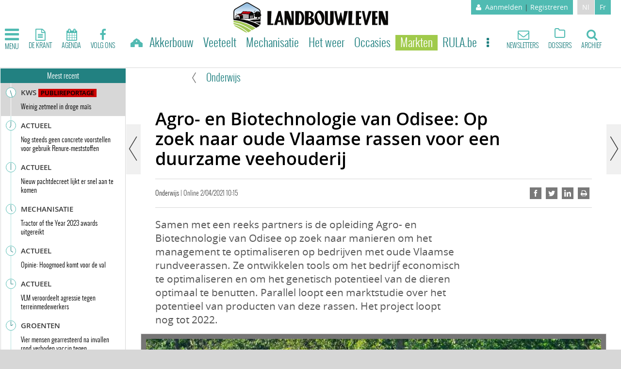

--- FILE ---
content_type: text/html; charset=utf-8
request_url: https://www.landbouwleven.be/10547/article/2021-04-02/agro-en-biotechnologie-van-odisee-op-zoek-naar-oude-vlaamse-rassen-voor-een
body_size: 90397
content:
<!doctype html>
<!--[if lt IE 7]> <html class="no-js ie6 oldie" lang="nl"> <![endif]-->
<!--[if IE 7]>    <html class="no-js ie7 oldie" lang="nl"> <![endif]-->
<!--[if IE 8]>    <html class="no-js ie8 oldie" lang="nl"> <![endif]-->
<!--[if gt IE 8]><!--> <html class="no-js" lang="nl"> <!--<![endif]-->
<head>
  <!-- [[ Meta tags ]] printed from html.tpl.php -->
  <meta http-equiv="Content-Type" content="text/html; charset=utf-8">
  <meta http-equiv="X-UA-Compatible" content="IE=edge,chrome=1">
  <meta name="viewport" content="width=device-width, initial-scale=1.0">
  <!-- [[ / Meta tags ]] -->
  <title>Agro- en Biotechnologie van Odisee: Op zoek naar oude Vlaamse rassen voor een duurzame veehouderij - Landbouwleven</title>
      <!-- var $datalayer printed from html.tpl.php -->
    <script>dataLayer=[{"typeUser":"Anonymous",
"typePage":"Article",
"nodetype":"Article",
"path":"10547/article/2021-04-02/agro-en-biotechnologie-van-odisee-op-zoek-naar-oude-vlaamse-rassen-voor-een",
"nodeid":"10547",
"termid":"710",
"nodepublicationdate":"vrijdag 02 April 2021",
"nodepublicationhour":"10:15",
"nodeeditorialupdatedate":"zondag 02 november 2025",
"nodeeditorialupdatehour":"23:40",
"dpipagetitle":"Agro- en Biotechnologie van Odisee: Op zoek naar oude Vlaamse rassen voor een duurzame veehouderij",
"nodetitle":"Agro- en Biotechnologie van Odisee: Op zoek naar oude Vlaamse rassen voor een duurzame veehouderij",
"userID":"not yet assigned",
"memberStatus":"memberStatus",
"gender":"gender",
"birthYear":"birthYear",
"metriProfilAge":"metriProfilAge",
"region":"region",
"role":"anonymous user",
"emailhash":"",
"metasection":"",
"termname":"",
"RestrictedAccess":"Oui",
"offerID_1":"erreur",
"offerName_1":"erreur",
"offerID_2":"erreur",
"offerName_2":"erreur",
"offerID_3":"erreur",
"offerName_3":"erreur",
"type_abo_1":"erreur",
"type_abo_2":"erreur",
"type_abo_3":"erreur"}];</script>
<meta name='pbstck_context:member_status' content='anonyme' />
<meta name='pbstck_context:media_enrichment' content='' />    <!-- / $datalayer -->
      
      <!-- var $didomi_script printed from html.tpl.php -->
    



                <script type="text/javascript">
                    window.didomiOnReady = window.didomiOnReady || [];
                    window.didomiEventListeners = window.didomiEventListeners || [];
                    window.drupalScripts = window.drupalScripts || [];
                    //var dataLayer = dataLayer || [];
                    var googletag = googletag || {};
                    googletag.cmd = googletag.cmd || [];
                    window.gdprAppliesGlobally=true;
                </script>

                <script async id="spcloader" type="text/javascript" src="https://sdk.privacy-center.org/386edcd0-4318-44f9-985c-991bf800be4c/loader.js?target=www.landbouwleven.be"></script>
                <script type="text/javascript">
                    (function(){function a(e){if(!window.frames[e]){if(document.body&&document.body.firstChild){var t=document.body;var n=document.createElement("iframe");n.style.display="none";n.name=e;n.title=e;t.insertBefore(n,t.firstChild)}
                    else{setTimeout(function(){a(e)},5)}}}function e(n,r,o,c,s){function e(e,t,n,a){if(typeof n!=="function"){return}if(!window[r]){window[r]=[]}var i=false;if(s){i=s(e,t,n)}if(!i){window[r].push({command:e,parameter:t,callback:n,version:a})}}e.stub=true;function t(a){if(!window[n]||window[n].stub!==true){return}if(!a.data){return}
                        var i=typeof a.data==="string";var e;try{e=i?JSON.parse(a.data):a.data}catch(t){return}if(e[o]){var r=e[o];window[n](r.command,r.parameter,function(e,t){var n={};n[c]={returnValue:e,success:t,callId:r.callId};a.source.postMessage(i?JSON.stringify(n):n,"*")},r.version)}}
                        if(typeof window[n]!=="function"){window[n]=e;if(window.addEventListener){window.addEventListener("message",t,false)}else{window.attachEvent("onmessage",t)}}}e("__tcfapi","__tcfapiBuffer","__tcfapiCall","__tcfapiReturn");a("__tcfapiLocator");})();
                </script>

                <script type="text/javascript">
                    var mapTosync = new Map();
                    var didomiLoaded = false;



                    const getGtmVendorStatus = function() {
                        return {
                            'googleAnalytics': Didomi.getUserConsentStatusForVendor('google') , 
                            'Facebook': Didomi.getUserConsentStatusForVendor('facebook') , 
                            'adform': Didomi.getUserConsentStatusForVendor('50') , 
                            'selligent': Didomi.getUserConsentStatusForVendor('c:selligent-yWhiGCx2') , 
                            'gads': Didomi.getUserConsentStatusForVendor('google') , 
                            'optimize': Didomi.getUserConsentStatusForVendor('google') , 
                            'adwords': Didomi.getUserConsentStatusForVendor('google') , 
                            'Qualifio': Didomi.getUserConsentStatusForVendor('c:qualifio-ydJfgfVR') , 
                            'piano': Didomi.getUserConsentStatusForVendor('c:piano') 
                        };
                    };

                    const registerToCmp = function(vendorId, vendorName, callFunction, callAcceptFunction, callRefuseFunction ) {
                        pubLog(LogLevel.TRACE, 'Didomi', "registerToCmp  "+vendorId);
                        mapTosync.set(vendorId, new Map([ ["id", vendorId],
                            ["name", vendorName],
                            ["status", 0],
                            ["loaded", false],
                            ["loadFunction", callFunction],
                            ["acceptFunction", callAcceptFunction],
                            ["refuseFunction", callRefuseFunction],
                        ]));
                        if (didomiLoaded) {
                            pubLog(LogLevel.TRACE, 'Didomi', "registerToCmp  load "+vendorId);
                            callFunction(Didomi.getUserConsentStatusForVendor(vendorId));
                            mapTosync.get(vendorId).set("loaded", true);

                            if (Didomi.getUserConsentStatusForVendor(vendorId)) {
                                mapTosync.get(vendorId).set("status", 1);
                            } else {
                                mapTosync.get(vendorId).set("status", -1);
                            }

                        }

                    };

                    const loadMapToSync = function (mapToSyncValue) {
                        mapToSyncValue.get("loadFunction")(Didomi.getUserConsentStatusForVendor(mapToSyncValue.get("id")));
                        mapToSyncValue.set("loaded", true);
                        if (Didomi.getUserConsentStatusForVendor(mapToSyncValue.get("id"))) {
                            mapToSyncValue.set("status", 1);
                        } else {
                            mapToSyncValue.set("status", -1);
                        }
                    };

                    const timeoutToCmp = function() {
                        pubLog(LogLevel.DEBUG, 'Didomi', "Timeout function called");

                        if (didomiLoaded) {
                            pubLog(LogLevel.DEBUG, 'Didomi', "Timeout Didomi Loaded");

                            mapTosync.forEach( function(value, key) {
                                if (!value.get("loaded") ) {
                                    pubLog(LogLevel.TRACE, 'Didomi', "Timeout Load " + key);
                                    loadMapToSync(value);
                                }
                            });
                        } else {
                            setTimeout(timeoutToCmp,5000);
                        }
                    };

                    setTimeout(timeoutToCmp, 10000);

                    window.didomiOnReady.push(function (Didomi) {

                        pubLog(LogLevel.DEBUG, 'Didomi', "didomiOnReady start");
                        if(!Didomi.notice.isVisible()) {
                            didomiLoaded = true;
                            pubLog(LogLevel.DEBUG, 'Didomi', "didomiOnReady -> didomiLoaded");
                            dataLayer.push( {'event' : 'custom-didomi-loaded', 'vendors' : getGtmVendorStatus() } );

                            mapTosync.forEach( function(value, key) {
                                pubLog(LogLevel.TRACE, 'Didomi', "didomiOnReady  " + key);
                                loadMapToSync(value);
                            });

                        }

                        if (typeof (Didomi.getUserConsentStatusForPurposeExtended) == 'undefined' || Didomi.getUserConsentStatusForPurposeExtended == null) {
                            Didomi.getUserConsentStatusForPurposeExtended = function (purposeType) {
                                // purposeTypeAssociations is defined from the custom JSON in the Didomi console
                                let relatedPurposes = this.getConfig().purposeTypeAssociations[purposeType];
                                if (typeof (relatedPurposes) !== "undefined") {
                                    let purposesAllowed = true;
                                    let i = 0;
                                    while (purposesAllowed && i < relatedPurposes.length) {
                                        purposesAllowed = purposesAllowed && this.getUserConsentStatusForPurpose(relatedPurposes[i]);
                                        i++;
                                    }
                                    return purposesAllowed;
                                } else {
                                    return this.getUserConsentStatusForPurpose(purposeType);
                                }
                            }
                        }

                    });


                    window.didomiEventListeners.push({
                        event: 'consent.changed',
                        listener: function (context) {
                            pubLog(LogLevel.DEBUG, 'Didomi', "consent.changed start");
                            if(!didomiLoaded) {
                                didomiLoaded = true;
                                pubLog(LogLevel.DEBUG, 'Didomi', "consent.changed -> didomiLoaded");
                                dataLayer.push( {'event' : 'custom-didomi-loaded', 'vendors' : getGtmVendorStatus() } );
                            } else {
                                dataLayer.push( {'event' : 'custom-didomi-changed', 'vendors' : getGtmVendorStatus() } );
                            }



                            mapTosync.forEach( function(value, key) {
                                if (!value.get("loaded") ) {
                                    pubLog(LogLevel.TRACE, 'Didomi', "consent.changed  "+key);
                                    loadMapToSync(value);
                                } else if (Didomi.getUserConsentStatusForVendor(value.get("id") )) {
                                    if(typeof value.get("acceptFunction") != 'undefined') {
                                        value.get("acceptFunction")();
                                    }
                                    value.set("status", 1);
                                } else {
                                    if(typeof value.get("refuseFunction") != 'undefined') {
                                        value.get("refuseFunction")();
                                    }
                                    value.set("status", -1);
                                }
                            });

                            for (var mapTosyncKey in mapTosync.keys()) {
                                if (!mapTosync.get(mapTosyncKey).get("loaded") ) {
                                    pubLog(LogLevel.TRACE, 'Didomi', "consent.changed  "+mapTosyncKey);
                                    mapTosync.get(mapTosyncKey).get("loadFunction")(Didomi.getUserConsentStatusForVendor(mapTosync.get(mapTosyncKey).get("id") ));
                                    mapTosync.get(mapTosyncKey).set("loaded", true);


                                    if (Didomi.getUserConsentStatusForVendor(mapTosync.get(mapTosyncKey).get("id"))) {
                                        mapTosync.get(mapTosyncKey).set("status", 1);
                                    } else {
                                        mapTosync.get(mapTosyncKey).set("status", -1);
                                    }


                                } else if (Didomi.getUserConsentStatusForVendor(mapTosync.get(mapTosyncKey).get("id") )) {
                                    if(typeof mapTosync.get(mapTosyncKey).get("refuseFunction") != 'undefined') {
                                        mapTosync.get(mapTosyncKey).get("acceptFunction")();
                                    }
                                    mapTosync.get(mapTosyncKey).set("status", 1);
                                } else {
                                    if(typeof mapTosync.get(mapTosyncKey).get("refuseFunction") != 'undefined') {
                                        mapTosync.get(mapTosyncKey).get("refuseFunction")();
                                    }
                                    mapTosync.get(mapTosyncKey).set("status", -1);
                                }
                            }
                        }
                    });

                </script>






    <script type="text/javascript">
        const LogLevel = {
            DISABLE: 0,
            INFO: 1,
            DEBUG: 2,
            TRACE: 3,
            OVERWRITE: 4
        };

        const storageAvailable = function(type) {
            try {
                var storage = window[type],
                    x = '__storage_test__';
                storage.setItem(x, x);
                storage.removeItem(x);
                return true;
            }
            catch(e) {
                return e instanceof DOMException && (
                        // everything except Firefox
                    e.code === 22 ||
                    // Firefox
                    e.code === 1014 ||
                    // test name field too, because code might not be present
                    // everything except Firefox
                    e.name === 'QuotaExceededError' ||
                    // Firefox
                    e.name === 'NS_ERROR_DOM_QUOTA_REACHED') &&
                    // acknowledge QuotaExceededError only if there's something already stored
                    storage.length !== 0;
            }
        };
        const enabledPubLog = function (level, service) {
            if(service !== 'undefined' && service !== null) {
                service = service.toUpperCase();
            }

            if(storageAvailable('sessionStorage')) {
                sessionStorage.setItem(service, level);
            }
        };

        const disabledPubLog = function (service) {
            if(service !== 'undefined' && service !== null) {
                service = service.toUpperCase();
            }

            if(storageAvailable('sessionStorage')) {
                sessionStorage.setItem(service, LogLevel.DISABLE);
            }
        };

        const pubLog = function (level, service, msg) {
            var serviceKey = service;
            if(service !== 'undefined' && service !== null) {
                serviceKey = service.toUpperCase();
                service = service.toLowerCase();
            }

            if(storageAvailable('sessionStorage')) {
                var lLevel = sessionStorage.getItem(serviceKey);
                if(level <= lLevel) {
                    console.log(serviceKey + ":: "+msg);
                }
            } else {
                if( urlParams.has(service+'log') && level <= urlParams.get(service+'log') ) {
                    console.log(serviceKey+":: "+msg);
                }
            }
        };

        const checkLogLevel = function(level, service) {
            var serviceKey = service;
            if(service !== 'undefined' && service !== null) {
                serviceKey = service.toUpperCase();
            }

            if(storageAvailable('sessionStorage')) {
                var lLevel = sessionStorage.getItem(serviceKey);
                if(level <= lLevel) {
                    return true;
                }
            }
            return false;
        };

        var urlParams = new URLSearchParams(window.location.search);
        if( urlParams.has('dfplog') ) {
            if( urlParams.get('dfplog') === 'trace' ) {
                enabledPubLog(LogLevel.TRACE, 'dfp');
            } else {
                enabledPubLog(LogLevel.DEBUG, 'dfp');
            }
        }
        if( urlParams.has('iaslog') ) {
            enabledPubLog(LogLevel.DEBUG, 'ias');
        }


        String.prototype.sansAccent = function(){
            var accent = [
                /[\300-\306]/g, /[\340-\346]/g, // A, a
                /[\310-\313]/g, /[\350-\353]/g, // E, e
                /[\314-\317]/g, /[\354-\357]/g, // I, i
                /[\322-\330]/g, /[\362-\370]/g, // O, o
                /[\331-\334]/g, /[\371-\374]/g, // U, u
                /[\321]/g, /[\361]/g, // N, n
                /[\307]/g, /[\347]/g, // C, c
                /[��]/g, /[��]/g,//oe
            ];
            var noaccent = ['A','a','E','e','I','i','O','o','U','u','N','n','C','c', 'OE','oe'];

            var str = this;
            for(var i = 0; i < accent.length; i++){
                str = str.replace(accent[i], noaccent[i]);
            }

            return str;
        }

        String.prototype.withoutSpecialChars = function(replacementChar) {
            return this.replace(/[^\w\/\ \u00C0-\u017F]/gi,replacementChar);
        }

        const transformText = function (input) {
            input = input.sansAccent();
            input = input.replace(/[-_]/gi,' ');
            input = input.withoutSpecialChars('');
            return input;
        }
    </script>


    <!-- / $didomi_script -->
  
      <!-- var $gtm_snippet_script printed from html.tpl.php -->
    <!-- Google Tag Manager -->
    <script>(function(w,d,s,l,i){w[l]=w[l]||[];w[l].push({'gtm.start':
    new Date().getTime(),event:'gtm.js'});var f=d.getElementsByTagName(s)[0],
    j=d.createElement(s),dl=l!='dataLayer'?'&l='+l:'';j.async=true;j.src=
    '//www.googletagmanager.com/gtm.js?id='+i+dl;f.parentNode.insertBefore(j,f);
    })(window,document,'script','dataLayer','GTM-K99PPPG');</script>
    <!-- End Google Tag Manager -->    <!-- / $gtm_snippet_script -->
  
  <!-- var $head printed from html.tpl.php -->
  <meta http-equiv="Content-Type" content="text/html; charset=utf-8" />
<script>
    if (window.Drupal === undefined) { window.Drupal = { 'settings': {}, 'behaviors': {}, 'locale': {} }; } 
    if(window.drupalScripts === undefined) { window.drupalScripts = []; }
</script><link rel="dns-prefetch" href="https://mcdp-chidc2.outbrain.com" /><link rel="dns-prefetch" href="http://log.outbrainimg.com" /><link rel="dns-prefetch" href="http://revee.outbrain.com" /><link rel="dns-prefetch" href="https://admp-tc-rossel.adtlgc.com" /><link rel="preconnect" href="https://mcdp-chidc2.outbrain.com" /><link rel="preconnect" href="http://log.outbrainimg.com" /><link rel="preconnect" href="http://revee.outbrain.com" /><link rel="preconnect" href="https://admp-tc-rossel.adtlgc.com" /><link rel="preload" href="/sites/all/themes/enabootstrap_sb/fonts/font-awesome/fontawesome-webfont.woff2" as="font" crossorigin="anonymous"><link rel="preload" href="/sites/all/themes/enabootstrap_sb/fonts/icons/main.woff2" as="font" crossorigin="anonymous"><link rel="preload" href="/sites/all/themes/enabootstrap_sb/fonts/open-regular.woff" as="font" crossorigin="anonymous"><link rel="preload" href="/sites/all/themes/enabootstrap_sb/fonts/open-semibold.woff" as="font" crossorigin="anonymous"><link rel="preload" href="/sites/all/themes/enabootstrap_sb/fonts/oswald-light.woff" as="font" crossorigin="anonymous"><link rel="preload" href="/sites/all/themes/enabootstrap_sb/fonts/oswald-regular.woff" as="font" crossorigin="anonymous"><link rel="preload" href="/sites/all/themes/enabootstrap_sb/js/head.min.js" as="script"><link rel="preload" href="/sites/all/themes/enabootstrap_sb/js/main.min.js" as="script"><link rel="preload" href="/sites/all/themes/enabootstrap/js/stat-callback.js" as="script"><script src="https://www.ultimedia.com/js/common/visible_player.js" async></script><script async src="/sites/all/themes/enabootstrap_sb/js/head.min.js"></script><script async src="/sites/all/themes/enabootstrap/js/stat-callback.js"></script><script type="text/javascript">
























    //Hack Drupal
</script>
    <link rel="preload" href="https://www.googletagservices.com/tag/js/gpt.js" as="script">


    <!-- Init var Slot -->
<script type="text/javascript" async="async">
    var slotRosselLeader22, slotRosselImu3, slotRosselImu35, slotRosselImu34, slotRosselLeader2, slotRosselLeader23, slotRosselImu33, slotRosselLeader24, slotRosselImu32;
</script>
    <!-- Rossel Backbone-->
    <script async="async" type="text/javascript">
        var backbonetag = backbonetag || {};
        (function() {
            var bbs = document.createElement("script");
            bbs.async = true;
            bbs.type = "text/javascript";
            bbs.src = "https://backbone.rossel.tech/tag/landbouwleven/bpt.js";
            var node = document.getElementsByTagName("script")[0];
            node.parentNode.insertBefore(bbs, node);
        })();
    </script>




    <!--dBlockGTMId-->

<!-- prebidsWrapperJs -->



<!-- Init Ads SDKs -->
<script async="async" type="text/javascript">

    /* Context /Sections/Dossiers/Onderwijs */

        var oldRefresh;
        var googletag = googletag || {};
        googletag.cmd = googletag.cmd || [];
        var pbjs = pbjs || {};
        pbjs.que = pbjs.que || [];
        var sas = sas || {};
        sas.cmd = sas.cmd || [];
        var cX = cX || {};
        cX.callQueue = cX.callQueue || [];



    if(checkLogLevel(LogLevel.OVERWRITE, 'DFP')) {
            googletag.cmd.push(function() {
                oldRefresh = googletag.pubads().refresh;
                googletag.pubads().refresh = function(data) {
                    var err = new Error();
                    pubLog(LogLevel.OVERWRITE, 'DFP',err.stack);
                    oldRefresh(data);
                };
            });
        }
    const userAgentCanDisplayAd = function() {
        return true;
    }

        var adService = "GOOGLE";
        registerToCmp("google", "Google",
            function(userCmpIsConsent) {
                if(userCmpIsConsent) {
                    adService = "GOOGLE";
                    loadGAMJs();
                    googletag.cmd.push(function() {
                        googletag.pubads().setRequestNonPersonalizedAds(userCmpIsConsent ? 0 : 1);
                    });
                    
                } else {
                    adService = "SMARTAD";
                    loadSmartAdJs();
                    
                }
        },
        function() {
            googletag.cmd.push(function() {
                googletag.pubads().setRequestNonPersonalizedAds(1);
            });
        },
        function() {
            googletag.cmd.push(function() {
                googletag.pubads().setRequestNonPersonalizedAds(0);
            });
        });



</script>


<!-- Custom functions -->
<script type="text/javascript">

    var adserverRequestSent = false;
    var refreshReady = {};
    const addService = function(key) {
        refreshReady[key] = false;
    }
    addService('DFP');
    
    
    

    

addService('Didomi');
window.didomiEventListeners.push({
    event: 'integrations.consentpassedtodfp',
    listener: function (data) {
        if (data.index === 0) {
            pubLog(LogLevel.DEBUG, "Didomi", "data.index = "+data.index+" -> Ask to refresh Ads");
            asyncRefreshDFPAds(data.consentStatus !== 'undefined' && data.consentStatus === true, 'Didomi');
        } else {
            pubLog(LogLevel.DEBUG, "Didomi", "data.index = "+data.index+" -> Don't ask to refresh Ads");
            googletag.cmd.push(function() {
                googletag.pubads().setRequestNonPersonalizedAds(data.consentStatus !== 'undefined' && data.consentStatus === true ? 0 : 1);
            });
        }
    }
});

    var isConsentPub = function() {
            return true; // Managed by Didomi
    }

    var isConsentDFP = function() {
        try {
            if (typeof Didomi != 'undefined') {
                return Didomi.getUserConsentStatusForVendor('google');
            } else {
                return false;
            }
        } catch (e) {
            return false;
        }
    }

    var canDisplayAd = function() {
        return typeof cookieConsentExists == "undefined" || cookieConsentExists("pub");
    }

    var asyncRefreshDFPAds =  function (personalized, key) {
        googletag.cmd.push(function() {
            refreshDFPAds(personalized, key);
        });
    }

    var refreshDFPAds = function(personalized, key) {
        pubLog(LogLevel.DEBUG, 'DFP', key+" ask to refresh Ads");
        var consentPub = personalized == true || isConsentDFP();
        //var displayAd = (personalized != undefined) || canDisplayAd();
        var displayAd = true;

        if(refreshReady.hasOwnProperty(key)) {
            refreshReady[key] = true;
        }

        var readyToRefresh = true;
        for (var property in refreshReady) {
            pubLog(LogLevel.TRACE, 'DFP', property+" is ready ?"+refreshReady[property]);

            if (refreshReady.hasOwnProperty(property) && refreshReady[property] != true) {
                readyToRefresh = false;
            }
        }

        if(displayAd && readyToRefresh && userAgentCanDisplayAd()) {
            pubLog(LogLevel.DEBUG, 'DFP', "Refresh Ads");
            googletag.pubads().setRequestNonPersonalizedAds(consentPub ? 0 : 1);
                googletag.pubads().refresh([slotRosselLeader22, slotRosselImu3, slotRosselImu35, slotRosselImu34, slotRosselLeader2, slotRosselLeader23, slotRosselImu33, slotRosselLeader24, slotRosselImu32]);
            adserverRequestSent = true;
        }
    }

    var isTeadsDisplayAd = function (isDisplay) {
        if(isDisplay) {
            pubLog(LogLevel.DEBUG, 'TEADS', "Don't display DFP Ads");
        } else {
            pubLog(LogLevel.DEBUG, 'TEADS', "Can display DFP Ads");
            googletag.cmd.push(function() {
                googletag.pubads().refresh([]);
            });
        }
    }


var showConsentPopup = function() {
    Didomi.preferences.show();
}

</script>
<script type="didomi/javascript" data-purposes="cookies">
</script>

<!-- Cxense -->

    <script type="didomi/javascript" data-purposes="cookies" data-vendor="iab:412">
    const siteId = '1145290338132834307';
    const persistedQueryId = 'c281d90539d1ec4941b8c4791914fa10067389ae';
    const cxenseOrigin = '';
    if (isConsentPub()) {
        cX.callQueue.push(['setSiteId', siteId]);  // <-- Insert the correct site identifier here!

        if (typeof dataLayer !== 'undefined' && typeof dataLayer[0] !== 'undefined' && (
            (typeof dataLayer[0]['emailhash'] !== 'undefined' && dataLayer[0]['emailhash'] !== '') ||
            (typeof dataLayer[0]['emailHash'] !== 'undefined' && dataLayer[0]['emailHash'] !== '')
        ) ) {
            cX.callQueue.push(['setCustomParameters', {'registered': 'TRUE'}]);
            if (typeof dataLayer[0]['emailhash'] !== 'undefined' && dataLayer[0]['emailhash'] !== '') {
                cX.callQueue.push(['addExternalId', {'id': dataLayer[0]['emailhash'], 'type': 'rbf'}]);
            } else if (typeof dataLayer[0]['emailHash'] !== 'undefined' && dataLayer[0]['emailHash'] !== '') {
                cX.callQueue.push(['addExternalId', {'id': dataLayer[0]['emailHash'], 'type': 'rbf'}]);
            }
        } else {
            cX.callQueue.push(['setCustomParameters', {'registered': 'FALSE'}]);
        }
        cX.callQueue.push(['sendPageViewEvent']);
        cX.callQueue.push(['sync','appnexus']);
        cX.callQueue.push(['sync','adform']);

    }
</script>
    <script type="didomi/javascript" data-purposes="cookies">
        cX.callQueue.push(['getUserSegmentIds', {persistedQueryId: "c281d90539d1ec4941b8c4791914fa10067389ae", callback: function(segments) {
                if(typeof window.localStorage === 'object' && typeof window.localStorage.getItem === 'function') {
                    localStorage.setItem("cxSegments", segments.join(","));
                }
            }}]);
    </script>
    <script type="text/javascript">
        function getUserSegmentIdsLocal() {
            var segments = [];
            if(typeof window.localStorage === 'object' && typeof window.localStorage.getItem === 'function' && localStorage.getItem("cxSegments") !== null && localStorage.getItem("cxSegments").length>0) {
                segments = localStorage.getItem("cxSegments").split(',');
            }
            return segments;
        }
    </script>
    <script type="didomi/javascript" data-purposes="cookies">
    if (isConsentPub()) {
        (function (d, s, e, t) {
            e = d.createElement(s);
            e.type = 'text/java' + s;
            e.async = 'async';
            e.src = 'http' + ('https:' === location.protocol ? 's://s' : '://') + 'cdn.cxense.com/cx.js';
            t = d.getElementsByTagName(s)[0];
            t.parentNode.insertBefore(e, t);
        })(document, 'script');
    }
</script>
<!-- Ads implementations -->
<!--Adomik randomizer for ad call key value targeting-->

    <script type='text/javascript'>

        window.Adomik = window.Adomik || {};

        Adomik.randomAdGroup = function() {

            var rand = Math.random();

            switch (false) {

                case !(rand < 0.45): return "ad_ex" + (Math.floor(100 * rand%9));

                case !(rand < 0.5): return "ad_bc";

                default: return "ad_opt";

            }

        };

    </script>








    <script>
        sas.cmd.push(function () {
            sas.setup({ networkid: 3958, domain: "//diff.smartadserver.com", async: true, renderMode: 2 });
        });
        sas.adCallConfig = {
            siteId: 502971,
            pageId: 1569269,
            formats: [{ id: 102378, tagId: 'rossel-leader-22' },{ id: 101100, tagId: 'rossel-imu-3' },{ id: 101099, tagId: 'rossel-imu-35' },{ id: 102380, tagId: 'rossel-imu-34' },{ id: 101103, tagId: 'rossel-leader-2' },{ id: 107929, tagId: 'rossel-leader-23' },{ id: 109027, tagId: 'rossel-imu-33' },{ id: 102379, tagId: 'rossel-imu-32' }],
            target: 'lang=nl;'
        };
    </script>
    <script>
        sas.callSmart = () => {
            sas.cmd.push(function() {
                pubLog(LogLevel.DEBUG, 'SMARTAD', "Call SmartAd Javascript");
                sas.call('onecall', sas.adCallConfig);
            });
            sas.cmd.push(function () {
                pubLog(LogLevel.TRACE, 'SMARTAD', "Render SmartAd Position rossel-leader-22");
                sas.render('rossel-leader-22');
            });
            sas.cmd.push(function () {
                pubLog(LogLevel.TRACE, 'SMARTAD', "Render SmartAd Position rossel-imu-3");
                sas.render('rossel-imu-3');
            });
            sas.cmd.push(function () {
                pubLog(LogLevel.TRACE, 'SMARTAD', "Render SmartAd Position rossel-imu-35");
                sas.render('rossel-imu-35');
            });
            sas.cmd.push(function () {
                pubLog(LogLevel.TRACE, 'SMARTAD', "Render SmartAd Position rossel-imu-34");
                sas.render('rossel-imu-34');
            });
            sas.cmd.push(function () {
                pubLog(LogLevel.TRACE, 'SMARTAD', "Render SmartAd Position rossel-leader-2");
                sas.render('rossel-leader-2');
            });
            sas.cmd.push(function () {
                pubLog(LogLevel.TRACE, 'SMARTAD', "Render SmartAd Position rossel-leader-23");
                sas.render('rossel-leader-23');
            });
            sas.cmd.push(function () {
                pubLog(LogLevel.TRACE, 'SMARTAD', "Render SmartAd Position rossel-imu-33");
                sas.render('rossel-imu-33');
            });
            sas.cmd.push(function () {
                pubLog(LogLevel.TRACE, 'SMARTAD', "Render SmartAd Position rossel-imu-32");
                sas.render('rossel-imu-32');
            });
        }
    </script>
    <script>
        const loadSmartAdJs = function() {
            pubLog(LogLevel.DEBUG, 'SMARTAD', "Load SmartAd Javascript");
            var smads = document.createElement("script");
            smads.async = true;
            smads.type = "text/javascript";
            var useSSL = "https:" == document.location.protocol;
            smads.src = (useSSL ? "https:" : "http:") + "//ced.sascdn.com/tag/3958/smart.js";
            var node =document.getElementsByTagName("script")[0];
            node.parentNode.insertBefore(smads, node);

            sas.callSmart();
        }


    </script>
<script>
    const loadGAMJs = function () {
        pubLog(LogLevel.DEBUG, 'DFP', "Load GAM Javascript");
        var gads = document.createElement("script");
        gads.async = true;
        gads.type = "text/javascript";
        var useSSL = "https:" == document.location.protocol;
        gads.src = (useSSL ? "https:" : "http:") + "//www.googletagservices.com/tag/js/gpt.js";
        var node =document.getElementsByTagName("script")[0];
        node.parentNode.insertBefore(gads, node);
    }
</script>
<script async="async" type="text/javascript">
        googletag.cmd.push(function() {

        googletag.pubads().setRequestNonPersonalizedAds(isConsentDFP() ? 0 : 1);

        // Loop on screen mapping
            var leaderboard2mapping = googletag.sizeMapping().
            addSize([768, 480], [728, 90]).
            addSize([300, 200], []).
            addSize([1000, 480], [728,90]).
        addSize([0, 0], []).
                build();
            var rectanglemapping = googletag.sizeMapping().
            addSize([300, 200], [300, 250]).
            addSize([768, 480], [[300, 600],[300, 250]]).
            addSize([1000, 480], [[300, 600],[300, 250]]).
        addSize([0, 0], []).
                build();
            var leaderboardmapping = googletag.sizeMapping().
            addSize([300, 200], [[320, 50],[320,100]]).
            addSize([768, 480], [728, 90]).
            addSize([1000, 480], [[728,90],[840,150],[840,250],[970,250]]).
        addSize([0, 0], []).
                build();

        // Loop on slots
            slotRosselLeader22 = googletag.defineSlot('/81985301/SILLONBELGE/web', [728,90], 'rossel-leader-22').defineSizeMapping(leaderboard2mapping).addService(googletag.pubads()).setTargeting("position","middle");

            slotRosselImu3 = googletag.defineSlot('/81985301/SILLONBELGE/web', [[300,250],[300,600]], 'rossel-imu-3').defineSizeMapping(rectanglemapping).addService(googletag.pubads()).setTargeting("position","top");

            slotRosselImu35 = googletag.defineSlot('/81985301/SILLONBELGE/web', [[300,250],[300,600]], 'rossel-imu-35').defineSizeMapping(rectanglemapping).addService(googletag.pubads()).setTargeting("position","middle-top");

            slotRosselImu34 = googletag.defineSlot('/81985301/SILLONBELGE/web', [[300,250],[300,600]], 'rossel-imu-34').defineSizeMapping(rectanglemapping).addService(googletag.pubads()).setTargeting("position","middle-bottom");

            slotRosselLeader2 = googletag.defineSlot('/81985301/SILLONBELGE/web', [[728,90],[840,150],[840,250],[970,250]], 'rossel-leader-2').defineSizeMapping(leaderboardmapping).addService(googletag.pubads()).setTargeting("position","top");

            slotRosselLeader23 = googletag.defineSlot('/81985301/SILLONBELGE/web', [[728,90],[840,150],[840,250],[970,250]], 'rossel-leader-23').defineSizeMapping(leaderboardmapping).addService(googletag.pubads()).setTargeting("position","middle-top");

            slotRosselImu33 = googletag.defineSlot('/81985301/SILLONBELGE/web', [[300,250],[300,600]], 'rossel-imu-33').defineSizeMapping(rectanglemapping).addService(googletag.pubads()).setTargeting("position","middle");

            slotRosselLeader24 = googletag.defineSlot('/81985301/SILLONBELGE/web', [[728,90],[840,150],[840,250],[970,250]], 'rossel-leader-24').defineSizeMapping(leaderboardmapping).addService(googletag.pubads()).setTargeting("position","middle-bottom");

            slotRosselImu32 = googletag.defineSlot('/81985301/SILLONBELGE/web', [[300,250],[300,600]], 'rossel-imu-32').defineSizeMapping(rectanglemapping).addService(googletag.pubads()).setTargeting("position","bottom");


        googletag.pubads().setTargeting("dn",window.location.hostname);

// Loop on mapping



            googletag.pubads().setTargeting("lang", "nl");


            /* ++++++ NuggAd LPM ++++++ */
            if (typeof nugg4dfp !== 'undefined') {
                var TagsNugg4dfp = nugg4dfp.split(";");
                for (i = 0; i < TagsNugg4dfp.length; i++) {
                    var nugg4dfpValue = TagsNugg4dfp[i].split("=");
                    googletag.pubads().setTargeting("lpm_" + nugg4dfpValue[0], nugg4dfpValue[1]);
                }

            }


            /*+++++ cXense +++++*/
            googletag.pubads().setTargeting("CxSegments",getUserSegmentIdsLocal());

            /*+++++ Rossel Backbone +++++*/
        (typeof backbonetag.init=='function'?backbonetag.init('landbouwleven'):void(0));

            /*+++++ lazyload +++++*/

            googletag.pubads().enableSingleRequest();
            googletag.pubads().collapseEmptyDivs(true,true);
            googletag.pubads().disableInitialLoad();
                refreshDFPAds(null, 'DFP');

            googletag.enableServices();
        });
</script>






    
    <!--   // builder=ShoppingTagBuilder, site=LANDBOUWLEVEN, pageType=node, context=/Sections/Dossiers/Onderwijs, position=, edition=, domain=www.landbouwleven.be
    
 -->


    

<link rel="shortcut icon" href="/sites/default/files/favicon.ico" type="image/vnd.microsoft.icon" />
<link rel="apple-touch-icon" href="sites/default/files/mediastore/1617020183_apple-152.png" size="152x152" />
<link rel="apple-touch-icon" href="sites/default/files/mediastore/1617020183_apple-152.png" />
<link rel="apple-touch-icon" href="sites/default/files/mediastore/1617020173_apple-167.png" size="167x167" />
<link rel="apple-touch-icon" href="sites/default/files/mediastore/1617020161_apple-180.png" size="180x180" />
<style>html{-webkit-text-size-adjust:100%;-ms-text-size-adjust:100%;margin:auto;overflow:auto;-webkit-tap-highlight-color:transparent}article,aside,details,figcaption,figure,footer,header,hgroup,main,menu,nav,section,summary{display:block}audio,canvas,progress,video{display:inline-block;vertical-align:baseline}audio:not([controls]){display:none;height:0}[hidden],template{display:none}a{background-color:transparent;text-decoration:none;touch-action:manipulation;color:#383838}a:active,a:hover{outline:0}b,optgroup,strong{font-weight:700}dfn{font-style:italic}h1{margin:.67em 0}mark{background:#ff0;color:#000}sub,sup{font-size:75%;line-height:0;position:relative;vertical-align:baseline}sup{top:-.5em}sub{bottom:-.25em}img{border:0;vertical-align:middle}svg:not(:root){overflow:hidden}pre,textarea{overflow:auto}code,kbd,pre,samp{font-size:1em}button,input,optgroup,select,textarea{color:inherit;font:inherit;margin:0}button{overflow:visible}button,select{text-transform:none}button,html input[type=button],input[type=reset],input[type=submit]{-webkit-appearance:button;cursor:pointer}button[disabled],html input[disabled]{cursor:default}button::-moz-focus-inner,input::-moz-focus-inner{border:0;padding:0}input{line-height:normal}input[type=checkbox],input[type=radio]{box-sizing:border-box;padding:0}input[type=number]::-webkit-inner-spin-button,input[type=number]::-webkit-outer-spin-button{height:auto}input[type=search]{-webkit-appearance:textfield;box-sizing:content-box}input[type=search]::-webkit-search-cancel-button,input[type=search]::-webkit-search-decoration{-webkit-appearance:none}legend{border:0;padding:0}table{border-collapse:collapse;border-spacing:0}td,th{padding:0}.blueimp-gallery{background:#000;direction:ltr;display:none;opacity:0;overflow:hidden;position:fixed;touch-action:none;z-index:999999}.blueimp-gallery .slides{height:100%;overflow:hidden;position:relative}.blueimp-gallery .slide{float:left;height:100%;min-height:300px;position:relative;text-align:center;transition:.3s cubic-bezier(.645,.045,.355,1)}.blueimp-gallery .slide-loading .slide-content{opacity:0}.blueimp-gallery .slide-error .slide-content{display:none}.blueimp-gallery .video-content{height:100%}.blueimp-gallery .video-content img{-moz-backface-visibility:hidden;bottom:0;height:auto;left:0;margin:auto;max-height:100%;max-width:100%;position:absolute;right:0;top:0;width:auto}.blueimp-gallery .video-content a{cursor:pointer;height:128px;left:50%;margin:-64px auto 0 -64px;opacity:.8;position:absolute;right:0;top:50%;width:128px}.blueimp-gallery .video-content a:hover{opacity:1}.blueimp-gallery .video-content video{display:none;height:100%;left:0;position:absolute;top:0;width:100%}.blueimp-gallery .video-content iframe{border:0;height:100%;left:0;position:absolute;top:100%;width:100%}.blueimp-gallery .video-playing video{display:block}.blueimp-gallery .video-playing iframe{top:0}.blueimp-gallery .video-playing a,.blueimp-gallery .video-playing img{display:none}.blueimp-gallery,.blueimp-gallery .slide-content{-moz-backface-visibility:hidden;bottom:0;left:0;right:0;top:0;transition:opacity .5s linear}.blueimp-gallery .slide-content{height:100%;margin:auto;max-height:100%;max-width:85%;opacity:1;position:relative;width:auto}@media (max-width:699px){.blueimp-gallery .slide-content{background-position:top center!important;top:10px}}.blueimp-gallery .next,.blueimp-gallery .prev{background:#222;border:3px solid #fff;border-radius:23px;box-sizing:content-box;color:#fff;cursor:pointer;display:none;font-size:60px;font-weight:100;height:40px;line-height:30px;opacity:.5;position:absolute;text-align:center;text-decoration:none;text-shadow:0 0 2px #000;top:50%;width:40px}.blueimp-gallery .prev{left:16px;right:auto}.blueimp-gallery .next{left:auto;right:16px}.blueimp-gallery .close,.blueimp-gallery .title{color:#fff;display:none;font-size:20px;left:15px;line-height:30px;margin:0 40px 0 0;opacity:.8;position:absolute;text-shadow:0 0 2px #000;top:15px}.blueimp-gallery .close{cursor:pointer;font-size:30px;left:auto;margin:-15px;padding:15px;right:15px;text-decoration:none}.blueimp-gallery .close:hover,.blueimp-gallery .next:hover,.blueimp-gallery .prev:hover,.blueimp-gallery .title:hover{color:#fff;opacity:1}.blueimp-gallery .close,.blueimp-gallery .next,.blueimp-gallery .prev,.blueimp-gallery .slide-content{-webkit-user-select:none;-moz-user-select:none;user-select:none}.blueimp-gallery .indicator{bottom:15px;display:none;left:15px;line-height:10px;list-style:none;margin:0 40px;padding:0;position:absolute;right:15px;text-align:center;top:auto;-webkit-user-select:none;-moz-user-select:none;user-select:none}.blueimp-gallery .indicator .active,.blueimp-gallery .indicator li:hover{background-color:#fff;border-color:#fff;opacity:1}.blueimp-gallery .indicator li{background:center no-repeat rgba(255,255,255,.25);border:1px solid transparent;border-radius:5px;box-shadow:0 0 2px #000;box-sizing:content-box;cursor:pointer;display:inline-block;height:9px;margin:6px 3px 0;opacity:.5;width:9px}.blueimp-gallery.blueimp-clone .next::after,.blueimp-gallery.blueimp-clone .prev::after{content:' ';display:block;height:80px;left:-21px;position:relative;top:-48px;width:80px}.blueimp-gallery-carousel{box-shadow:0 0 10px #000;margin:1em auto;position:relative;touch-action:pan-y;z-index:auto}.blueimp-gallery-carousel .slides{position:absolute}.blueimp-gallery-display{display:block;opacity:1}.blueimp-gallery-controls .close,.blueimp-gallery-controls .indicator,.blueimp-gallery-controls .next,.blueimp-gallery-controls .prev,.blueimp-gallery-controls .title{display:block;-webkit-transform:translateZ(0);transform:translateZ(0)}.blueimp-gallery-left .prev,.blueimp-gallery-right .next,.blueimp-gallery-single .indicator,.blueimp-gallery-single .next,.blueimp-gallery-single .prev{display:none}.blueimp-gallery .modal-body{cursor:pointer;overflow:hidden;padding:0 0 56.25%;position:relative;text-align:center}.blueimp-gallery .modal-body .video-content a,.blueimp-gallery .modal-body .video-content iframe,.blueimp-gallery .modal-body .video-content video,.blueimp-gallery .modal-body img{bottom:0;left:0;margin:auto;max-height:100%;max-width:100%;position:absolute;right:0;top:0}.blueimp-gallery .modal-body .video-content video{display:none}.blueimp-gallery .modal-body .video-content iframe{border:0;height:100%;left:100%;width:100%}.blueimp-gallery .modal-body .video-content a{cursor:pointer}.blueimp-gallery .modal-body .video-content a::after{content:'\e029';font-family:'Glyphicons Halflings';font-size:64px;-webkit-font-smoothing:antialiased;height:64px;line-height:64px;margin:-32px 0 0 -32px;position:absolute;top:50%;width:64px}.blueimp-gallery .modal-body .video-playing video{display:block}.blueimp-gallery .modal-body .video-playing iframe{left:0}.blueimp-gallery .modal-body .video-playing a,.blueimp-gallery .modal-body .video-playing img{display:none}.blueimp-gallery .modal-body .video-loading a{background:url(../images/loading.gif) center/64px 64px no-repeat}.blueimp-gallery .modal-body .video-loading a::after{content:none}.blueimp-gallery .modal-footer{margin:0}@media (min-width:700px){.blueimp-gallery .modal-dialog{left:auto;max-width:900px;padding-left:5%;padding-right:5%;right:auto;width:auto}}.sidebar{border-right:1px solid #eee;max-height:none;min-height:100%;overflow:auto;padding:20px}.sidebar.sidebar-left{-webkit-transform:translate3d(-100%,0,0);transform:translate3d(-100%,0,0)}.sidebar.sidebar-left.sidebar-open{-webkit-transform:translate3d(0,0,0);transform:translate3d(0,0,0)}.sidebar.sidebar-right{-webkit-transform:translate3d(100%,0,0);transform:translate3d(100%,0,0)}.sidebar.sidebar-right.sidebar-open{-webkit-transform:translate3d(0,0,0);transform:translate3d(0,0,0)}.sidebar-left{left:0}.sidebar-right{right:0}.sidebar-animate{transition:transform .3s;transition:transform .3s,-webkit-transform .3s}.ps-container{overflow:hidden!important;-ms-overflow-style:none;touch-action:none}.ps-container.ps-active-x>.ps-scrollbar-x-rail,.ps-container.ps-active-y>.ps-scrollbar-y-rail{background-color:transparent;opacity:.3}.ps-container.ps-in-scrolling.ps-x>.ps-scrollbar-x-rail{background-color:#eee;opacity:.9}.ps-container.ps-in-scrolling.ps-x>.ps-scrollbar-x-rail>.ps-scrollbar-x{background-color:#999}.ps-container.ps-in-scrolling.ps-y>.ps-scrollbar-y-rail{opacity:.9}.ps-container>.ps-scrollbar-x-rail{bottom:3px;display:none;height:6px;opacity:0;position:absolute;transition:background-color .2s linear,opacity .2s linear}.ps-container>.ps-scrollbar-x-rail>.ps-scrollbar-x{background-color:#aaa;bottom:0;height:6px;position:absolute;transition:background-color .2s linear,height .2s linear,width .2s ease-in-out}.ps-container:hover.ps-in-scrolling.ps-x>.ps-scrollbar-x-rail{background-color:#eee;opacity:.9}.ps-container:hover.ps-in-scrolling.ps-x>.ps-scrollbar-x-rail>.ps-scrollbar-x{background-color:#575757}.ps-container:hover.ps-in-scrolling.ps-y>.ps-scrollbar-y-rail{opacity:.9}.ps-container:hover>.ps-scrollbar-x-rail,.ps-container:hover>.ps-scrollbar-y-rail{opacity:.6}.ps-container:hover>.ps-scrollbar-x-rail:hover{background-color:#eee;opacity:.9}.ps-container:hover>.ps-scrollbar-x-rail:hover>.ps-scrollbar-x{background-color:#575757}.ps-container:hover>.ps-scrollbar-y-rail:hover{opacity:.9}.ps-container .ps-scrollbar-y{background-color:#575757;border-radius:2px}@media screen and (-ms-high-contrast:active),(-ms-high-contrast:none){.ps-container{overflow:auto!important}}.owl-carousel{display:none;width:100%;-webkit-tap-highlight-color:transparent;position:relative;z-index:1}.owl-carousel .owl-stage{position:relative;touch-action:manipulation;-moz-backface-visibility:hidden}.owl-carousel .owl-stage:after{content:".";display:block;clear:both;visibility:hidden;line-height:0;height:0}.owl-carousel .owl-stage-outer{position:relative;overflow:hidden;-webkit-transform:translate3d(0,0,0)}.owl-carousel .owl-item,.owl-carousel .owl-wrapper{-webkit-backface-visibility:hidden;-moz-backface-visibility:hidden;-ms-backface-visibility:hidden;-webkit-transform:translate3d(0,0,0);-moz-transform:translate3d(0,0,0);-ms-transform:translate3d(0,0,0)}.owl-carousel .owl-item{position:relative;min-height:1px;float:left;-webkit-backface-visibility:hidden;-webkit-tap-highlight-color:transparent;-webkit-touch-callout:none}.owl-carousel .owl-item img{display:block;width:100%}.owl-carousel .owl-dots.disabled,.owl-carousel .owl-nav.disabled{display:none}.owl-carousel .owl-dot,.owl-carousel .owl-nav .owl-next,.owl-carousel .owl-nav .owl-prev{cursor:pointer;-webkit-user-select:none;-moz-user-select:none;user-select:none}.owl-carousel .owl-nav button.owl-next,.owl-carousel .owl-nav button.owl-prev,.owl-carousel button.owl-dot{background:0 0;color:inherit;border:none;padding:0!important;font:inherit}.owl-carousel.owl-loaded{display:block}.owl-carousel.owl-loading{opacity:0;display:block}.owl-carousel.owl-hidden{opacity:0}.owl-carousel.owl-refresh .owl-item{visibility:hidden}.owl-carousel.owl-drag .owl-item{touch-action:pan-y;-webkit-user-select:none;-moz-user-select:none;user-select:none}.owl-carousel.owl-grab{cursor:move;cursor:-webkit-grab;cursor:grab}.owl-carousel.owl-rtl{direction:rtl}.owl-carousel.owl-rtl .owl-item{float:right}.no-js .owl-carousel{display:block}.owl-carousel .animated{-webkit-animation-duration:1s;animation-duration:1s;-webkit-animation-fill-mode:both;animation-fill-mode:both}.owl-carousel .owl-animated-in{z-index:0}.owl-carousel .owl-animated-out{z-index:1}.owl-carousel .fadeOut{-webkit-animation-name:fadeOut;animation-name:fadeOut}@-webkit-keyframes fadeOut{0%{opacity:1}100%{opacity:0}}@keyframes fadeOut{0%{opacity:1}100%{opacity:0}}.owl-height{transition:height .5s ease-in-out}.owl-carousel .owl-item .owl-lazy{opacity:0;transition:opacity .4s}.owl-carousel .owl-item .owl-lazy:not([src]),.owl-carousel .owl-item .owl-lazy[src^=""]{max-height:0}.owl-carousel .owl-item img.owl-lazy{-webkit-transform-style:preserve-3d;transform-style:preserve-3d}.owl-carousel .owl-video-wrapper{position:relative;height:100%;background:#000}.owl-carousel .owl-video-play-icon{position:absolute;height:80px;width:80px;left:50%;top:50%;margin-left:-40px;margin-top:-40px;background:url(owl.video.play.png) no-repeat;cursor:pointer;z-index:1;-webkit-backface-visibility:hidden;transition:transform .1s;transition:transform .1s,-webkit-transform .1s}.owl-carousel .owl-video-play-icon:hover{-webkit-transform:scale(1.3,1.3);transform:scale(1.3,1.3)}.owl-carousel .owl-video-playing .owl-video-play-icon,.owl-carousel .owl-video-playing .owl-video-tn{display:none}.owl-carousel .owl-video-tn{opacity:0;height:100%;background-position:center center;background-repeat:no-repeat;background-size:contain;transition:opacity .4s}.owl-carousel .owl-video-frame{position:relative;z-index:1;height:100%;width:100%}.img-responsive{display:block;max-width:100%;height:auto}.img-circle{border-radius:50%}.container{margin-left:auto;margin-right:auto;padding-left:15px;padding-right:15px}.container::after,.container::before{content:' ';display:table}.container::after{clear:both}@media (min-width:700px){.container{width:750px}}@media (min-width:992px){.container{width:970px}}@media (min-width:1200px){.container{width:1170px}}.container-fluid{margin-left:auto;margin-right:auto;padding-left:15px;padding-right:15px}.container-fluid::after,.container-fluid::before{content:' ';display:table}.container-fluid::after{clear:both}.row{margin-left:-15px;margin-right:-15px}.row::after,.row::before{content:' ';display:table}.row::after{clear:both}.col-lg-1,.col-lg-10,.col-lg-11,.col-lg-12,.col-lg-2,.col-lg-3,.col-lg-4,.col-lg-5,.col-lg-6,.col-lg-7,.col-lg-8,.col-lg-9,.col-md-1,.col-md-10,.col-md-11,.col-md-12,.col-md-2,.col-md-3,.col-md-4,.col-md-5,.col-md-6,.col-md-7,.col-md-8,.col-md-9,.col-sm-1,.col-sm-10,.col-sm-11,.col-sm-12,.col-sm-2,.col-sm-3,.col-sm-4,.col-sm-5,.col-sm-6,.col-sm-7,.col-sm-8,.col-sm-9,.col-xs-1,.col-xs-10,.col-xs-11,.col-xs-12,.col-xs-2,.col-xs-3,.col-xs-4,.col-xs-5,.col-xs-6,.col-xs-7,.col-xs-8,.col-xs-9{position:relative;min-height:1px;padding-left:15px;padding-right:15px}.col-xs-1,.col-xs-10,.col-xs-11,.col-xs-12,.col-xs-2,.col-xs-3,.col-xs-4,.col-xs-5,.col-xs-6,.col-xs-7,.col-xs-8,.col-xs-9{float:left}.col-xs-1{width:8.33333%}.col-xs-2{width:16.66667%}.col-xs-3{width:25%}.col-xs-4{width:33.33333%}.col-xs-5{width:41.66667%}.col-xs-6{width:50%}.col-xs-7{width:58.33333%}.col-xs-8{width:66.66667%}.col-xs-9{width:75%}.col-xs-10{width:83.33333%}.col-xs-11{width:91.66667%}.col-xs-12{width:100%}.col-xs-pull-0{right:auto}.col-xs-pull-1{right:8.33333%}.col-xs-pull-2{right:16.66667%}.col-xs-pull-3{right:25%}.col-xs-pull-4{right:33.33333%}.col-xs-pull-5{right:41.66667%}.col-xs-pull-6{right:50%}.col-xs-pull-7{right:58.33333%}.col-xs-pull-8{right:66.66667%}.col-xs-pull-9{right:75%}.col-xs-pull-10{right:83.33333%}.col-xs-pull-11{right:91.66667%}.col-xs-pull-12{right:100%}.col-xs-push-0{left:auto}.col-xs-push-1{left:8.33333%}.col-xs-push-2{left:16.66667%}.col-xs-push-3{left:25%}.col-xs-push-4{left:33.33333%}.col-xs-push-5{left:41.66667%}.col-xs-push-6{left:50%}.col-xs-push-7{left:58.33333%}.col-xs-push-8{left:66.66667%}.col-xs-push-9{left:75%}.col-xs-push-10{left:83.33333%}.col-xs-push-11{left:91.66667%}.col-xs-push-12{left:100%}.col-xs-offset-0{margin-left:0}.col-xs-offset-1{margin-left:8.33333%}.col-xs-offset-2{margin-left:16.66667%}.col-xs-offset-3{margin-left:25%}.col-xs-offset-4{margin-left:33.33333%}.col-xs-offset-5{margin-left:41.66667%}.col-xs-offset-6{margin-left:50%}.col-xs-offset-7{margin-left:58.33333%}.col-xs-offset-8{margin-left:66.66667%}.col-xs-offset-9{margin-left:75%}.col-xs-offset-10{margin-left:83.33333%}.col-xs-offset-11{margin-left:91.66667%}.col-xs-offset-12{margin-left:100%}@media (min-width:700px){.col-sm-1,.col-sm-10,.col-sm-11,.col-sm-12,.col-sm-2,.col-sm-3,.col-sm-4,.col-sm-5,.col-sm-6,.col-sm-7,.col-sm-8,.col-sm-9{float:left}.col-sm-1{width:8.33333%}.col-sm-2{width:16.66667%}.col-sm-3{width:25%}.col-sm-4{width:33.33333%}.col-sm-5{width:41.66667%}.col-sm-6{width:50%}.col-sm-7{width:58.33333%}.col-sm-8{width:66.66667%}.col-sm-9{width:75%}.col-sm-10{width:83.33333%}.col-sm-11{width:91.66667%}.col-sm-12{width:100%}.col-sm-pull-0{right:auto}.col-sm-pull-1{right:8.33333%}.col-sm-pull-2{right:16.66667%}.col-sm-pull-3{right:25%}.col-sm-pull-4{right:33.33333%}.col-sm-pull-5{right:41.66667%}.col-sm-pull-6{right:50%}.col-sm-pull-7{right:58.33333%}.col-sm-pull-8{right:66.66667%}.col-sm-pull-9{right:75%}.col-sm-pull-10{right:83.33333%}.col-sm-pull-11{right:91.66667%}.col-sm-pull-12{right:100%}.col-sm-push-0{left:auto}.col-sm-push-1{left:8.33333%}.col-sm-push-2{left:16.66667%}.col-sm-push-3{left:25%}.col-sm-push-4{left:33.33333%}.col-sm-push-5{left:41.66667%}.col-sm-push-6{left:50%}.col-sm-push-7{left:58.33333%}.col-sm-push-8{left:66.66667%}.col-sm-push-9{left:75%}.col-sm-push-10{left:83.33333%}.col-sm-push-11{left:91.66667%}.col-sm-push-12{left:100%}.col-sm-offset-0{margin-left:0}.col-sm-offset-1{margin-left:8.33333%}.col-sm-offset-2{margin-left:16.66667%}.col-sm-offset-3{margin-left:25%}.col-sm-offset-4{margin-left:33.33333%}.col-sm-offset-5{margin-left:41.66667%}.col-sm-offset-6{margin-left:50%}.col-sm-offset-7{margin-left:58.33333%}.col-sm-offset-8{margin-left:66.66667%}.col-sm-offset-9{margin-left:75%}.col-sm-offset-10{margin-left:83.33333%}.col-sm-offset-11{margin-left:91.66667%}.col-sm-offset-12{margin-left:100%}}@media (min-width:992px){.col-md-1,.col-md-10,.col-md-11,.col-md-12,.col-md-2,.col-md-3,.col-md-4,.col-md-5,.col-md-6,.col-md-7,.col-md-8,.col-md-9{float:left}.col-md-1{width:8.33333%}.col-md-2{width:16.66667%}.col-md-3{width:25%}.col-md-4{width:33.33333%}.col-md-5{width:41.66667%}.col-md-6{width:50%}.col-md-7{width:58.33333%}.col-md-8{width:66.66667%}.col-md-9{width:75%}.col-md-10{width:83.33333%}.col-md-11{width:91.66667%}.col-md-12{width:100%}.col-md-pull-0{right:auto}.col-md-pull-1{right:8.33333%}.col-md-pull-2{right:16.66667%}.col-md-pull-3{right:25%}.col-md-pull-4{right:33.33333%}.col-md-pull-5{right:41.66667%}.col-md-pull-6{right:50%}.col-md-pull-7{right:58.33333%}.col-md-pull-8{right:66.66667%}.col-md-pull-9{right:75%}.col-md-pull-10{right:83.33333%}.col-md-pull-11{right:91.66667%}.col-md-pull-12{right:100%}.col-md-push-0{left:auto}.col-md-push-1{left:8.33333%}.col-md-push-2{left:16.66667%}.col-md-push-3{left:25%}.col-md-push-4{left:33.33333%}.col-md-push-5{left:41.66667%}.col-md-push-6{left:50%}.col-md-push-7{left:58.33333%}.col-md-push-8{left:66.66667%}.col-md-push-9{left:75%}.col-md-push-10{left:83.33333%}.col-md-push-11{left:91.66667%}.col-md-push-12{left:100%}.col-md-offset-0{margin-left:0}.col-md-offset-1{margin-left:8.33333%}.col-md-offset-2{margin-left:16.66667%}.col-md-offset-3{margin-left:25%}.col-md-offset-4{margin-left:33.33333%}.col-md-offset-5{margin-left:41.66667%}.col-md-offset-6{margin-left:50%}.col-md-offset-7{margin-left:58.33333%}.col-md-offset-8{margin-left:66.66667%}.col-md-offset-9{margin-left:75%}.col-md-offset-10{margin-left:83.33333%}.col-md-offset-11{margin-left:91.66667%}.col-md-offset-12{margin-left:100%}}@media (min-width:1200px){.col-lg-1,.col-lg-10,.col-lg-11,.col-lg-12,.col-lg-2,.col-lg-3,.col-lg-4,.col-lg-5,.col-lg-6,.col-lg-7,.col-lg-8,.col-lg-9{float:left}.col-lg-1{width:8.33333%}.col-lg-2{width:16.66667%}.col-lg-3{width:25%}.col-lg-4{width:33.33333%}.col-lg-5{width:41.66667%}.col-lg-6{width:50%}.col-lg-7{width:58.33333%}.col-lg-8{width:66.66667%}.col-lg-9{width:75%}.col-lg-10{width:83.33333%}.col-lg-11{width:91.66667%}.col-lg-12{width:100%}.col-lg-pull-0{right:auto}.col-lg-pull-1{right:8.33333%}.col-lg-pull-2{right:16.66667%}.col-lg-pull-3{right:25%}.col-lg-pull-4{right:33.33333%}.col-lg-pull-5{right:41.66667%}.col-lg-pull-6{right:50%}.col-lg-pull-7{right:58.33333%}.col-lg-pull-8{right:66.66667%}.col-lg-pull-9{right:75%}.col-lg-pull-10{right:83.33333%}.col-lg-pull-11{right:91.66667%}.col-lg-pull-12{right:100%}.col-lg-push-0{left:auto}.col-lg-push-1{left:8.33333%}.col-lg-push-2{left:16.66667%}.col-lg-push-3{left:25%}.col-lg-push-4{left:33.33333%}.col-lg-push-5{left:41.66667%}.col-lg-push-6{left:50%}.col-lg-push-7{left:58.33333%}.col-lg-push-8{left:66.66667%}.col-lg-push-9{left:75%}.col-lg-push-10{left:83.33333%}.col-lg-push-11{left:91.66667%}.col-lg-push-12{left:100%}.col-lg-offset-0{margin-left:0}.col-lg-offset-1{margin-left:8.33333%}.col-lg-offset-2{margin-left:16.66667%}.col-lg-offset-3{margin-left:25%}.col-lg-offset-4{margin-left:33.33333%}.col-lg-offset-5{margin-left:41.66667%}.col-lg-offset-6{margin-left:50%}.col-lg-offset-7{margin-left:58.33333%}.col-lg-offset-8{margin-left:66.66667%}.col-lg-offset-9{margin-left:75%}.col-lg-offset-10{margin-left:83.33333%}.col-lg-offset-11{margin-left:91.66667%}.col-lg-offset-12{margin-left:100%}}.form-control{line-height:1.35;width:100%}textarea.form-control{height:auto}.form-group{margin-bottom:15px}.btn{background-image:none;border:1px solid transparent;cursor:pointer;display:inline-block;font-weight:400;margin-bottom:0;text-align:center;vertical-align:middle;white-space:nowrap;padding:6px 12px;font-size:14px;line-height:1.35;border-radius:0;-webkit-user-select:none;-moz-user-select:none;user-select:none}.btn.active:focus,.btn:active:focus,.btn:focus{outline:-webkit-focus-ring-color auto 5px;outline:dotted thin;outline-offset:-2px}.btn:focus,.btn:hover{color:#333;text-decoration:none}.btn.active,.btn:active{background-image:none;box-shadow:inset 0 3px 5px rgba(0,0,0,.125);outline:0}.btn.disabled,.btn[disabled],fieldset[disabled] .btn{box-shadow:none;cursor:not-allowed;opacity:.65;pointer-events:none}.btn-default{color:#333;background-color:#fff;border-color:#797979}.btn-default.active,.btn-default:active,.btn-default:focus,.btn-default:hover,.open>.btn-default.dropdown-toggle{color:#333;background-color:#e6e6e6;border-color:#5b5b5b}.btn-default.active,.btn-default:active,.open>.btn-default.dropdown-toggle{background-image:none}.btn-default.disabled,.btn-default.disabled.active,.btn-default.disabled:active,.btn-default.disabled:focus,.btn-default.disabled:hover,.btn-default[disabled],.btn-default[disabled].active,.btn-default[disabled]:active,.btn-default[disabled]:focus,.btn-default[disabled]:hover,fieldset[disabled] .btn-default,fieldset[disabled] .btn-default.active,fieldset[disabled] .btn-default:active,fieldset[disabled] .btn-default:focus,fieldset[disabled] .btn-default:hover{background-color:#fff;border-color:#797979}.btn-default .badge{color:#fff;background-color:#333}.btn-primary.active,.btn-primary:active,.btn-primary:focus,.btn-primary:hover,.open>.btn-primary.dropdown-toggle{color:#fff;background-color:#286090;border-color:#204d74}.btn-primary.active,.btn-primary:active,.open>.btn-primary.dropdown-toggle{background-image:none}.btn-primary.disabled,.btn-primary.disabled.active,.btn-primary.disabled:active,.btn-primary.disabled:focus,.btn-primary.disabled:hover,.btn-primary[disabled],.btn-primary[disabled].active,.btn-primary[disabled]:active,.btn-primary[disabled]:focus,.btn-primary[disabled]:hover,fieldset[disabled] .btn-primary,fieldset[disabled] .btn-primary.active,fieldset[disabled] .btn-primary:active,fieldset[disabled] .btn-primary:focus,fieldset[disabled] .btn-primary:hover{background-color:#337ab7;border-color:#2e6da4}.btn-primary .badge{color:#337ab7;background-color:#fff}.fade{opacity:0;transition:opacity .15s linear}.fade.in{opacity:1}.collapse{display:none}.collapse.in{display:block}.caret{border-left:4px solid transparent;border-right:4px solid transparent;border-top:4px solid;display:inline-block;height:0;margin-left:2px;vertical-align:middle;width:0}.dropdown{position:relative}.dropdown-toggle:focus{outline:0}.dropdown-menu{background-clip:padding-box;background-color:#fff;border:1px solid rgba(0,0,0,.15);border-radius:0;display:none;float:left;font-size:14px;left:0;list-style:none;margin:2px 0 0;min-width:160px;padding:5px 0;position:absolute;text-align:left;top:100%;z-index:1000;box-shadow:0 6px 12px rgba(0,0,0,.175)}.dropdown-menu.pull-right{left:auto;right:0}.dropdown-menu .divider{background-color:#e5e5e5;height:1px;margin:9px 0;overflow:hidden}.dropdown-menu>li>a{clear:both;color:#575757;display:block;font-weight:400;line-height:1.35;padding:3px 20px;white-space:nowrap}.dropdown-menu>li>a:focus,.dropdown-menu>li>a:hover{background-color:#f5f5f5;color:#4a4a4a;text-decoration:none}.dropdown-menu>.active>a,.dropdown-menu>.active>a:focus,.dropdown-menu>.active>a:hover{background-color:#337ab7;color:#fff;outline:0;text-decoration:none}.dropdown-menu>.disabled>a,.dropdown-menu>.disabled>a:focus,.dropdown-menu>.disabled>a:hover{color:#d7d7d7}.dropdown-menu>.disabled>a:focus,.dropdown-menu>.disabled>a:hover{background-color:transparent;background-image:none;cursor:not-allowed;text-decoration:none}.open>.dropdown-menu{display:block}.open>a{outline:0}.dropdown-menu-right{left:auto;right:0}.dropdown-menu-left{left:0;right:auto}.dropdown-header{color:#d7d7d7;display:block;font-size:12px;line-height:1.35;padding:3px 20px;white-space:nowrap}.dropdown-backdrop{bottom:0;left:0;position:fixed;right:0;top:0;z-index:990}.pull-right>.dropdown-menu{left:auto;right:0}.dropup .caret,.navbar-fixed-bottom .dropdown .caret{border-bottom:4px solid;border-top:0;content:''}.dropup .dropdown-menu,.navbar-fixed-bottom .dropdown .dropdown-menu{bottom:100%;margin-bottom:1px;top:auto}@media (min-width:10px){.navbar-right .dropdown-menu{left:auto;right:0}.navbar-right .dropdown-menu-left{left:0;right:auto}}.nav{list-style:none;margin:0;padding:0}.nav a{display:block;padding:10px}.nav>li{float:left;position:relative}.nav>li>a:focus,.nav>li>a:hover{background-color:#f0f0f0;text-decoration:none}.nav-tabs{margin-bottom:20px}.nav-tabs>li.active>a,.nav-tabs>li.active>a:focus,.nav-tabs>li.active>a:hover{border:0}.nav-tabs li.active a{background:#797979;border:0;border-radius:0;color:#fff}.tab-content,.tab-content li{padding:5px}.tab-content>.tab-pane{display:none;visibility:hidden}.tab-content>.active{display:block;visibility:visible}.navbar-nav>li{float:left}.navbar-right{float:right}.navbar-inverse{background-color:#242424}.navbar-collapse.collapse{visibility:visible}.pagination{border-radius:0;display:inline-block;margin:20px 0;padding-left:0}.pagination>li{display:inline}.pagination>li>a,.pagination>li>span{background-color:#fff;border:1px solid #ddd;color:#337ab7;float:left;line-height:1.35;margin-left:-1px;padding:6px 12px;position:relative;text-decoration:none}.pagination>li:first-child>a,.pagination>li:first-child>span{margin-left:0;border-bottom-left-radius:0;border-top-left-radius:0}.pagination>li:last-child>a,.pagination>li:last-child>span{border-bottom-right-radius:0;border-top-right-radius:0}.pagination>li>a:focus,.pagination>li>a:hover,.pagination>li>span:focus,.pagination>li>span:hover{background-color:#f0f0f0;border-color:#ddd;color:#23527c}.pagination>.active>a,.pagination>.active>a:focus,.pagination>.active>a:hover,.pagination>.active>span,.pagination>.active>span:focus,.pagination>.active>span:hover{background-color:#337ab7;border-color:#337ab7;color:#fff;cursor:default;z-index:2}.pagination>.disabled>a,.pagination>.disabled>a:focus,.pagination>.disabled>a:hover,.pagination>.disabled>span,.pagination>.disabled>span:focus,.pagination>.disabled>span:hover{background-color:#fff;border-color:#ddd;color:#d7d7d7;cursor:not-allowed}.thumbnail{background-color:#fff;border:1px solid #ddd;display:block;line-height:1.35;margin-bottom:20px;padding:4px;transition:.2s ease-in-out}.thumbnail a>img,.thumbnail>img{margin-left:auto;margin-right:auto;display:block;max-width:100%;height:auto}.thumbnail .caption{color:#575757;padding:9px}a.thumbnail.active,a.thumbnail:focus,a.thumbnail:hover{border-color:#337ab7}.alert{border:1px solid transparent;border-radius:4px;padding:15px}.alert h4{color:inherit;margin-top:0}.alert>p,.alert>ul{margin-bottom:0}.alert>p+p{margin-top:5px}.alert-link{font-weight:700}.alert-dismissable,.alert-dismissible{padding-right:35px}.alert-dismissable .close,.alert-dismissible .close{color:inherit;position:relative;right:-21px;top:-2px}.alert-success hr{border-top-color:#c9e2b3}.alert-success .alert-link{color:#2b542c}.alert-info hr{border-top-color:#a6e1ec}.alert-info .alert-link{color:#245269}.alert-warning hr{border-top-color:#f7e1b5}.alert-warning .alert-link{color:#66512c}.alert-danger hr{border-top-color:#e4b9c0}.alert-danger .alert-link{color:#843534}.media{margin-top:15px}.media:first-child{margin-top:0}.media,.media-body{overflow:hidden;zoom:1}.media-body{display:block;width:100%}.media-object{display:block;max-width:100%;width:100%}.media-right,.media>.pull-right{padding-left:10px}.media-left,.media>.pull-left{padding-right:10px}.media-left,.media-right{display:table-cell;vertical-align:top}.media-middle{vertical-align:middle}.media-bottom{vertical-align:bottom}.media-list{list-style:none;padding-left:0}.list-group{margin-bottom:0;padding:0}.list-group-item{background:0 0;border:0;list-style:none;padding-bottom:5px;padding-top:5px;margin:0;position:relative}.panel{background-color:#fff;border:1px solid transparent;margin-bottom:20px}.panel>.list-group{margin-bottom:0}.panel>.list-group:first-child .list-group-item:first-child{border-top:0}.panel>.list-group:last-child .list-group-item:last-child{border-bottom:0}.panel .list-group-item{border-width:1px 0}.panel-body{padding:15px}.panel-body::after,.panel-body::before{content:' ';display:table}.panel-body::after{clear:both}.panel-heading{border-bottom:1px solid transparent;padding:10px 15px}.panel-footer{background-color:#f5f5f5;border-top:1px solid #ddd;padding:10px 15px}.list-group+.panel-footer,.panel-heading+.list-group .list-group-item:first-child{border-top-width:0}.embed-responsive{display:block;height:0;overflow:hidden;padding:0;position:relative}.embed-responsive embed,.embed-responsive iframe,.embed-responsive object{border:0;bottom:0;height:100%;left:0;position:absolute;top:0;width:100%}.embed-responsive-item{height:auto;margin-top:0;border:0;bottom:0;left:0;position:absolute;top:0;width:100%}.embed-responsive-16by9{padding-bottom:56.25%}.embed-responsive-4by3{padding-bottom:75%}.close{color:#000;float:right;font-size:21px;font-weight:700;line-height:1;text-shadow:0 1px 0 #fff;opacity:.2}.close:focus,.close:hover{color:#000;cursor:pointer;text-decoration:none;opacity:.5}button.close{-webkit-appearance:none;background:0 0;border:0;cursor:pointer;padding:0}.popover{background-clip:padding-box;background-color:#fff;border:1px solid rgba(0,0,0,.2);border-radius:0;display:none;left:0;max-width:276px;padding:1px;position:absolute;text-align:left;top:0;white-space:normal;z-index:1060;box-shadow:0 5px 10px rgba(0,0,0,.2)}.popover.top{margin-top:-10px}.popover.right{margin-left:10px}.popover.bottom{margin-top:10px}.popover.left{margin-left:-10px}.popover-title{background-color:#f7f7f7;border-bottom:1px solid #ebebeb;border-radius:-1 -1 0 0;font-size:14px;font-weight:400;line-height:18px;margin:0;padding:8px 14px}.popover-content{padding:9px 14px}.popover>.arrow,.popover>.arrow::after{border-color:transparent;border-style:solid;display:block;height:0;position:absolute;width:0}.popover>.arrow{border-width:11px}.popover>.arrow::after{border-width:10px;content:''}.popover.top>.arrow{border-bottom-width:0;border-top-color:fadein(rgba(0,0,0,.2),5%);bottom:-11px;left:50%;margin-left:-11px}.popover.top>.arrow::after{border-bottom-width:0;border-top-color:#fff;bottom:1px;content:' ';margin-left:-10px}.popover.right>.arrow{border-left-width:0;border-right-color:fadein(rgba(0,0,0,.2),5%);left:-11px;margin-top:-11px;top:50%}.popover.right>.arrow::after{border-left-width:0;border-right-color:#fff;bottom:-10px;content:' ';left:1px}.popover.bottom>.arrow{border-bottom-color:fadein(rgba(0,0,0,.2),5%);border-top-width:0;left:50%;margin-left:-11px;top:-11px}.popover.bottom>.arrow::after{border-bottom-color:#fff;border-top-width:0;content:' ';margin-left:-10px;top:1px}.popover.left>.arrow{border-left-color:fadein(rgba(0,0,0,.2),5%);border-right-width:0;margin-top:-11px;right:-11px;top:50%}.popover.left>.arrow::after{border-left-color:#fff;border-right-width:0;bottom:-10px;content:' ';right:1px}.clearfix::after,.clearfix::before{content:' ';display:table}.clearfix::after{clear:both}.center-block{display:block;margin-left:auto;margin-right:auto}.pull-right{float:right!important}.pull-left{float:left!important}.hide{display:none!important}.hidden{display:none!important;visibility:hidden!important}.affix{position:fixed;-webkit-transform:translate3d(0,0,0);transform:translate3d(0,0,0)}.visible-lg,.visible-md,.visible-sm,.visible-xs{display:none!important}*,::after,::before{box-sizing:border-box}body{margin:0;background:#d7d7d7;color:#575757;font-size:14px;line-height:1.35;-webkit-overflow-scrolling:touch;position:relative}body::before{color:transparent;font-size:0;position:absolute;z-index:-1000}@media (max-width:699px){.hidden-xs{display:none!important}body::before{content:'xs'}}@media (min-width:700px) and (max-width:991px){.hidden-sm{display:none!important}body::before{content:'sm'}}@media (min-width:992px) and (max-width:1199px){.hidden-md{display:none!important}body::before{content:'md'}}button,input,select,textarea{font-size:inherit;line-height:inherit}figure{margin:0}figcaption{background:#000;color:#fff;padding:2px 10px}a:focus,a:hover{color:#23527c;text-decoration:underline}a:focus{outline:-webkit-focus-ring-color auto 5px;outline:dotted thin;outline-offset:-2px}hr{box-sizing:content-box;height:0;border:0;border-top:1px solid #f0f0f0;margin-bottom:20px;margin-top:20px}h1,h2,h3,h4,h5,h6{color:inherit;font-family:inherit;font-weight:500;line-height:1.1;margin-bottom:10px}h1 .small,h1 small,h2 .small,h2 small,h3 .small,h3 small,h4 .small,h4 small,h5 .small,h5 small,h6 .small,h6 small{color:#d7d7d7;font-weight:400;line-height:1}h1,h2,h3{margin-top:20px}h1 .small,h1 small,h2 .small,h2 small,h3 .small,h3 small{font-size:65%}h4,h5,h6{margin-top:10px}h4 .small,h4 small,h5 .small,h5 small,h6 .small,h6 small{font-size:75%}h3{font-size:21px}h4{font-size:15px}h5{font-size:14px}h6{font-size:12px}p{margin:0 0 10px}.small,small{font-size:85%}cite{font-style:normal}ol,ul{margin-bottom:10px;margin-top:0}ol ol,ol ul,ul ol,ul ul{margin-bottom:0}.list-inline,.list-unstyled{list-style:none;padding-left:0}.list-inline{margin-left:-5px}.list-inline>li{display:inline-block;padding-left:5px;padding-right:5px}dl{margin-bottom:20px;margin-top:0}dd,dt{line-height:1.35}dt{font-weight:700}dd{margin-left:0}.dl-horizontal dd::after,.dl-horizontal dd::before{content:' ';display:table}.dl-horizontal dd::after{clear:both}@media (min-width:10px){.dl-horizontal dt{clear:left;float:left;text-align:right;width:160px;overflow:hidden;text-overflow:ellipsis;white-space:nowrap}.dl-horizontal dd{margin-left:180px}}abbr[data-original-title],abbr[title]{border-bottom:1px dotted #d7d7d7;cursor:help}blockquote{border-left:5px solid #f0f0f0;font-size:17.5px;margin:0 0 20px;padding:10px 20px}blockquote ol:last-child,blockquote p:last-child,blockquote ul:last-child{margin-bottom:0}blockquote .small,blockquote footer,blockquote small{color:#d7d7d7;display:block;font-size:80%;line-height:1.35}blockquote .small::before,blockquote footer::before,blockquote small::before{content:'\2014 \00A0'}blockquote::after,blockquote::before{content:''}address{font-style:normal;line-height:1.35;margin-bottom:20px}#gr-header{margin:0;padding:0;position:relative;width:100%;height:140px;background:0 0}#gr-navbar-header{border-color:#090909;float:none;margin:0 auto;position:absolute;top:0;transition:.3s;width:100%;z-index:20}.has-header #gr-navbar-header{top:0}@media (hover:none) and (pointer:coarse){.has-header #gr-navbar-header{-webkit-transform:translate3d(0,0,0);transform:translate3d(0,0,0)}.sidebar.sidebar-open{overflow:auto!important}}@media (max-width:991px){html{min-width:0}#gr-navbar-header{position:fixed}.has-header-hide #gr-navbar-header{top:-140px}.has-header-fixed #gr-navbar-header{top:0}}.has-header-fixed #gr-navbar-header{position:fixed}@media (hover:none) and (pointer:coarse) and (max-width:991px){.has-header-hide #gr-navbar-header{top:0;-webkit-transform:translate3d(0,-140px,0);transform:translate3d(0,-140px,0)}.has-header-fixed #gr-navbar-header{top:0;-webkit-transform:translate3d(0,0,0);transform:translate3d(0,0,0)}}.sidebar-login #gr-navbar-header,.sidebar-service #gr-navbar-header{position:fixed}.gr-navbar-header-center::after,.gr-navbar-header-center::before{content:' ';display:table}.gr-navbar-header-center::after{clear:both}.gr-navbar-header-center div{display:inline-block}.gr-navbar-header-center div:first-child{display:block}#wrapper{background:#fff;border-top:0;padding:0;margin-top:0}#gr-main-content{height:100%;position:relative;background:#fff}#gr-main-content::after,#gr-main-content::before{content:' ';display:table}#gr-main-content::after{clear:both}@media (min-width:1200px){.hidden-lg{display:none!important}body::before{content:'lg'}#gr-main-content{padding-left:260px}}#gr-aside-content{position:relative}#gr-unes-titres,.gr-content{float:left;margin-left:15px;margin-right:30px;position:relative;width:calc(100% - 360px)}@media (max-width:991px){#gr-unes-titres,.gr-content{float:none;margin-left:18px;margin-right:15px;padding:0 0 0 15px;width:auto}}@media (max-width:699px){#gr-unes-titres,.gr-content{margin-left:10px;margin-right:10px;padding:0}#gr-unes-titres .gr-une-row,.gr-content .gr-une-row{margin-left:0;margin-right:0;margin-top:0}}@media (min-width:992px) and (max-width:1199px){#gr-unes-titres,.gr-content{margin-right:30px}}@media (min-width:992px){.has-header-perma-small #gr-navbar-header,.has-header-small #gr-navbar-header{position:fixed;top:0}#gr-unes-titres,.gr-content{padding:0}}#gr-unes-titres .gr-une-row,.gr-content .gr-une-row{display:block}.gr-content-inner{margin-left:30px;padding-top:15px}#gr-sidebar-left{clear:both;left:0;margin:0;padding:0;position:absolute;top:0;-webkit-transform:translate3d(-100%,0,0);transform:translate3d(-100%,0,0);transition:.3s;width:100%}@media (max-width:1199px){#gr-sidebar-left{bottom:0;left:0;position:fixed;top:0;z-index:21}#gr-sidebar-left-content{bottom:0;height:auto;left:0;position:absolute;top:40px}}@media (max-width:699px){#gr-sidebar-left{border-right:1px solid #797979;width:100%;z-index:21}.no-csstransitions #gr-sidebar-left{left:-100%}}.has-header #gr-sidebar-left{position:fixed}@media (min-width:1200px){#gr-sidebar-left{clear:none;-webkit-transform:translate3d(0,0,0);transform:translate3d(0,0,0);transition:initial;width:260px}.has-header #gr-sidebar-left{position:absolute;transition:initial}}.has-header-perma-small #gr-sidebar-left,.has-header-small #gr-sidebar-left{margin-top:36px;position:fixed;top:0}.has-header-fixed #gr-sidebar-left{position:fixed}.has-sidebar .has-header-fixed #gr-sidebar-left{transition:initial}#gr-sidebar-left.is-visible{-webkit-transform:translate3d(0,0,0);transform:translate3d(0,0,0)}.no-csstransitions #gr-sidebar-left.is-visible{left:0}.no-csstransitions #gr-sidebar-left{-webkit-transform:translate3d(0,0,0);transform:translate3d(0,0,0)}@media (min-width:700px) and (max-width:1199px){#gr-sidebar-left{width:260px}#gr-sidebar-left.is-visible{box-shadow:0 0 100px rgba(0,0,0,.5)}.no-csstransitions #gr-sidebar-left{left:-260px}}@media (min-width:1200px){.no-csstransitions #gr-sidebar-left{left:0}#gr-sidebar-left-content{max-height:calc(100vh - 140px)}.has-header-perma-small #gr-sidebar-left-content,.has-header-small #gr-sidebar-left-content{max-height:calc(100vh - 36px)}#gr-le-direct{position:absolute}}#gr-sidebar{float:left;padding:0;width:300px}#logo{display:block;float:left;padding:0}.contextual-links-region #logo .has-header-small{top:-15px}.gr-section-plus-more .fa{margin:0}#gr-login{display:inline-block;float:right;z-index:10}#gr-login .badge-notify{background:#840303;left:-15px;position:absolute;top:-2px}#gr-login .glyphicon{margin:0}#gr-login .subtitle{display:block}@media (min-width:992px){#gr-login .subtitle{display:none}}#gr-login-button{background:0 0;color:#797979;display:block;margin:0;outline:0;float:none;position:relative}#gr-login-button.navbar-toggle{padding:0 30px 0 3px;right:0}#gr-login-button.navbar-toggle .badge-notify{background:#840303;border:#f0f0f0;left:-15px;position:absolute;top:-2px}#gr-services-button{color:#fff;display:block;float:left;margin:0}#gr-services-button:focus,#gr-services-button:hover{background:#575757;border-radius:0}#gr-services-button .fa{display:block;margin:0;text-align:center;width:auto}#gr-services-button .ls-menu-button{display:block;text-align:center;width:100%}#gr-services-button .navbar-toggle{margin:0}.sidebar{background:#575757;bottom:0;display:none;font-weight:700;height:auto;left:0;min-height:0;position:fixed;top:140px;width:260px;z-index:22}.sidebar .navbar-right{margin:0}.sidebar .dropdown-menu{background:0 0;border:0;box-shadow:none;display:block;position:relative;width:100%}.sidebar .dropdown-menu a{padding-bottom:15px;padding-top:15px}.sidebar li{display:block;float:none;text-align:left;width:100%}.sidebar li li{border:0}.sidebar a{display:block;padding:10px 15px;text-align:left}.sidebar a:hover{text-decoration:none}.sidebar.sidebar-open{display:block}#gr-main-nav .sidebar{border-right:1px solid #797979;font-weight:700;padding:20px}@media (min-width:1781px){#gr-main-nav .sidebar,#gr-sidebar-left{left:calc(50% - 890px)}}#gr-main-nav .sidebar li{border-bottom:1px solid #d7d7d7}#gr-main-nav .sidebar li.item-from-menu-section-plus-top{background:#333!important}#gr-main-nav .sidebar li:last-child{border:0}#gr-main-menu li{position:relative}#gr-main-menu li a{margin-bottom:0}#gr-main-menu li ul{border-left:1px solid #d7d7d7;display:block;margin-left:15px}#gr-main-menu li li{border:0;display:block}#gr-main-menu li li a{display:block;font-size:21px;padding:7px 0 7px 20px}#gr-main-menu li li a:hover{color:#fff}#gr-main-menu li li li a{font-size:15px}#gr-main-menu .expanded{display:block;position:relative;transition:.3s;width:auto}#gr-main-menu .expanded>.btn-nav{color:#aaa;height:40px;position:absolute;right:0;top:0;transition:.3s;width:40px}#gr-main-menu .expanded>.btn-nav::after{content:'\f055';font:14px/40px FontAwesome;height:40px;position:absolute;right:0;text-align:center;top:0;width:40px}#gr-main-menu .expanded>.btn-nav:hover{color:#fff}#gr-main-menu .expanded>.nav{height:0;overflow:hidden;padding:0;transition:.3s;width:auto}#gr-main-menu .has-nav-open>.btn-nav::after{content:'\f056'}#gr-main-menu .has-nav-open>.nav{height:auto;margin-bottom:15px}#gr-main-menu .has-nav-open>.nav .nav{margin-bottom:0}#gr-account-infos .sidebar{left:auto;right:0}.gr-header-link>a{display:block;text-align:center;text-decoration:none}.gr-header-link>a .fa{margin:0}.gr-header-link .subtitle{text-transform:uppercase}#gr-topics-navigation{margin:0 15px}#gr-header .gr-topics-navigation{display:none}@media (max-width:991px){.gr-content-inner{margin:0;padding:20px 0}#gr-sidebar{padding:20px 15px 0 33px;width:100%}#gr-services-button{display:block}.gr-header-link>a{padding-top:7px}#gr-header .gr-topics-navigation{display:block;float:left}#gr-main-content .gr-topics-navigation{display:none}}#gr-header .gr-topics-navigation .dropdown-menu{border:0;box-shadow:none;color:#fff;left:0;right:0}@media (max-width:699px){#gr-sidebar{padding:10px}.gr-header-link,.gr-header-link .subtitle{display:none}#gr-header .gr-topics-navigation{height:139px}#gr-header .gr-topics-navigation .dropdown-toggle{height:139px;padding:7px 10px 0}#gr-header .gr-topics-navigation .dropdown-menu{position:fixed}}#gr-main-content .gr-topics-navigation::after,#gr-main-content .gr-topics-navigation::before{content:' '}#gr-main-content .gr-topics-navigation .navbar-right{box-shadow:none}@media (max-width:991px){#gr-main-content .gr-topics-navigation .navbar-right li a{color:#fff}}.damsearch{clear:both}#dpidamwidgets-damsearch-content-type-search-form{margin:15px 0}#dpidamwidgets-damsearch-content-type-search-form .form-submit{border:0;display:inline-block;float:right;text-transform:uppercase}#dpidamwidgets-damsearch-content-type-search-form .form-type-select{display:inline-block}#dpidamwidgets-damsearch-content-type-search-form .form-type-select label{display:none;text-transform:uppercase}#dpidamwidgets-damsearch-content-type-search-form .form-type-select select{display:inline-block;font-size:.9em;width:auto}.pane-damfacets{height:100%}.gr-search-facet{height:100vh}@media (min-width:992px){#gr-header .gr-topics-navigation .dropdown-menu{background:0 0;border:0;box-shadow:none;display:block;font-size:15px;padding:0;position:static}#gr-main-content .gr-topics-navigation .navbar-right li a{color:#228181}.gr-search-facet{height:100%}.gr-breadcrumb .gr-next-section .gr-label,.gr-breadcrumb .gr-previous-section .gr-label{max-width:0;overflow:hidden;text-overflow:clip;white-space:nowrap;width:0}}.gr-search-facet h2{background:#d7d7d7;color:#797979;font-size:15px;margin:0;padding:8px 15px}@media (max-width:1199px){.gr-search-facet h2{border:0;border-radius:0 0 5px 5px;font-size:1em;height:30px;left:auto;margin-bottom:0;margin-top:-15px;padding-top:6px;position:fixed;right:-90px;text-align:center;top:50%;transition:.3s;width:150px;z-index:1;-webkit-transform:rotate(-90deg);transform:rotate(-90deg)}.gr-search-facet h2:hover{cursor:pointer}.is-visible .gr-search-facet h2{border-radius:5px 5px 0 0}}@media (min-width:992px) and (max-width:1199px){.gr-search-facet h2{top:300px}.gr-le-direct-tap{right:-60px}}.is-visible .gr-search-facet h2{right:-63px}.gr-search-facet .article-group{background:#fff;height:100%;overflow-y:scroll;padding:0 0 15px}@media (max-width:1199px){.gr-search-facet .article-group{height:calc(100% - 52px)}}.gr-search-facet .facet{list-style:none;padding-left:15px}.gr-search-facet .facet.cat{font-size:21px}.gr-search-facet .facet,.gr-search-facet .facet-term{font-size:14px;font-weight:400}.gr-panel-search-aside{background:#f0f0f0;padding:15px}.gr-panel-search-aside::after{clear:both;content:'';display:block}.gr-panel-search-aside img{display:block;margin:auto}.gr-panel-search-aside .list-group-item{background:0 0;border:0}.gr-breadcrumb{padding:0;position:absolute}.gr-breadcrumb a{background:0 0}.gr-breadcrumb .btn{border:0;display:inline-block;height:40px;margin:0;padding:0 15px;width:auto}.gr-breadcrumb .btn .glyphicon{top:0}.gr-breadcrumb .btn .glyphicon::before{display:inline-block;font-weight:700;line-height:40px}.gr-breadcrumb .gr-next-section,.gr-breadcrumb .gr-previous-section{padding:0;top:0}@media (max-width:991px){.gr-panel-search-aside img{float:left;margin-right:30px}.gr-breadcrumb{border-bottom:1px solid #d7d7d7;height:30px;margin-bottom:15px;text-align:center}.gr-breadcrumb .btn .glyphicon{display:none}.gr-breadcrumb .gr-next-section,.gr-breadcrumb .gr-previous-section{top:2px}.gr-content-inner .gr-breadcrumb .gr-next-section{position:absolute;right:0}}.gr-breadcrumb .gr-next-section .gr-label,.gr-breadcrumb .gr-previous-section .gr-label{display:inline-block;padding:0}.gr-breadcrumb .gr-next-section .glyphicon,.gr-breadcrumb .gr-previous-section .glyphicon{margin-left:0}.gr-content-inner .gr-breadcrumb .gr-next-section{margin-left:-5px}.gr-breadcrumb .gr-current-section{border-radius:0}@media (min-width:700px) and (max-width:991px){.gr-breadcrumb .gr-current-section{margin:0 33.33%}.gr-le-direct-tap{right:-60px}}@media (min-width:992px){.gr-breadcrumb-open .gr-next-section .gr-label,.gr-breadcrumb-open .gr-previous-section .gr-label{max-width:none;width:auto}}.ratio-16-9{padding-bottom:56.25%}.ratio-4-3{padding-bottom:75%}.ratio-1-1{padding-bottom:100%}.media{border-bottom:1px solid #d7d7d7;padding-bottom:15px}.media .embed-container{background:#000;display:inline-block;margin:0;overflow:hidden;padding-bottom:0;text-align:center;width:100%}.media .embed-container .gr-default-image{height:100%;margin:0 auto}.media .embed-container img{max-width:100%;width:100%}.media .media-object{padding-left:0}.media .media-object.lazy{background:url(/sites/all/themes/enabootstrap/images/placeholder.png) no-repeat #fff;border-color:#fff;color:#fff;display:block;height:auto!important;max-width:100%;min-width:100%;position:relative}.media.gr-une-main-title .embed-container img{max-width:100%;padding-left:0;width:100%}@media (max-width:699px){.gr-search-facet h2{right:-97px}.gr-breadcrumb .gr-current-section{font-size:15px}.gr-default-image-link{display:none}}.gr-une-main-title .gr-default-image-link{margin-top:30px;padding:0}.gr-une-main-title .gr-default-image-link img{display:none}@media (max-width:991px){.gr-no-pic{display:none}.has-direct{overflow:hidden}}.gr-media{margin-bottom:20px;padding:5px;position:relative;text-align:center;width:100%}.gr-media>iframe{margin:0 auto;min-height:400px;width:100%}.gr-media.gr-main-media{padding:0}.gr-media--video{border:1px solid #d7d7d7;overflow:hidden;padding-bottom:56.25%;position:relative}.gr-media--video>iframe{position:absolute!important;top:0;left:0;width:100%!important;margin:0;padding:0;min-height:0}.gr-media--video>iframe.visible_player{min-height:0;position:fixed!important;z-index:10000!important;width:350px!important}.gr-media--video.gr-media{padding-bottom:56.25%}.gr-media--video.gr-media.video-dailymail{padding-bottom:calc(56.25% + 146px)}.gr-media--digiteka--more{-webkit-align-items:center;align-items:center;color:#242424!important;display:-webkit-flex;display:flex;-webkit-justify-content:flex-end;justify-content:flex-end;text-decoration:none!important}.gr-media--digiteka--more span{text-decoration:underline}.gr-media--digiteka--more:hover{color:#228181!important}.gr-media--digiteka--more r-icon{color:#228181;margin-left:6px}.gr-media--deezer-playlist>iframe,.gr-media--soundcloud>iframe{min-height:95px}.gr-media--twitter iframe{min-height:200px}.gr-media--infogram{min-height:800px;overflow-x:hidden;width:100%!important}.dnd-atom-wrapper .meta{display:none}.gr-media__placeholder{display:none;padding:20px}.gr-media__placeholder .fa-2x{margin-right:20px;vertical-align:middle}.gr-media__placeholder--info{background:#5bc0de;color:#fff}.gr-media__placeholder--warning{background:#f0ad4e;color:#fff}.gr-media__placeholder-link{color:#fff;display:block;padding:10px}.gr-article-content .gr-media__placeholder-link,.gr-media__placeholder-link:hover,.gr-media__placeholder-link:visited{color:#fff}@media (max-width:699px){.gr-media--deezer .gr-media__placeholder{background:#228181;display:block;padding:0}.gr-media--deezer .gr-media__placeholder-link{height:40px}.gr-media--deezer .icon.icon-deezer{display:inline-block;font-size:90px;height:25px;line-height:10px;margin-left:-5px;margin-right:5px;overflow:hidden;vertical-align:middle;width:80px}.gr-media--deezer .icon.icon-deezer::before{line-height:30px!important}.gr-media--facebook .fb-post{display:none!important}}@media (hover:none) and (pointer:coarse) and (max-width:699px){.gr-media--deezer{margin:0 0 10px}.gr-media--deezer .gr-media__placeholder-link{margin-bottom:-10px}.gr-media--deezer .icon.icon-deezer{float:left;height:40px;line-height:40px;margin-top:-5px;vertical-align:top}}.gr-media--facebook .gr-media__placeholder{background:#228181;padding:0}.lazy{background:url("data:image/svg+xml,%3Csvg xmlns='http://www.w3.org/2000/svg' viewBox='0 0 480 270'%3E%3Cpath fill='%23ddd' d='M210,110.6v48.8h60v-48.8H210z M266.2,155.6h-52.5v-41.2h52.5V155.6z M251.2,123.8c0,3.1,2.5,5.6,5.6,5.6 c3.1,0,5.6-2.5,5.6-5.6s-2.5-5.6-5.6-5.6C253.8,118.1,251.2,120.6,251.2,123.8z M262.5,151.9h-45l11.2-30l15,18.8l7.5-5.6 L262.5,151.9z'/%3E%3C/svg%3E") center center/100% no-repeat #fff}.lazyscroll{position:relative}.lazyscroll iframe{pointer-events:none}.lazyscroll:hover::before{background:rgba(255,255,255,.5);bottom:0;content:'';display:block;position:absolute;top:0;width:100%}.lazyscroll:hover::after{content:'Cliquez pour interagir';display:block;font-size:21px;position:absolute;text-align:center;top:50%;-webkit-transform:translateY(-50%);transform:translateY(-50%);width:100%}#gr-le-direct{margin:0;width:100%}#gr-le-direct h2{border-radius:0;font-size:15px;line-height:normal;margin:0}.gr-le-direct-tap{border-radius:0 0 5px 5px}@media (max-width:1199px){.gr-le-direct-tap{-khtml-user-select:none;border:0;font-size:1em;height:30px;left:auto;margin-bottom:0;margin-top:-15px;padding-top:6px;position:fixed;right:-60px;text-align:center;top:50%;-webkit-touch-callout:none;-webkit-user-select:none;-moz-user-select:none;user-select:none;width:90px;z-index:1;-webkit-transform:rotate(-90deg);transform:rotate(-90deg)}.gr-le-direct-tap:hover{cursor:pointer}}@media (max-device-width:699px) and (orientation:landscape){#gr-le-direct h2.gr-le-direct-tap,.gr-le-direct-tap{top:180px}}@media (min-width:1200px){.gr-le-direct-tap{display:none}.direct__menu{max-height:calc(100vh - 140px)}}@media (max-width:699px){.gr-media--facebook .gr-media__placeholder{display:block}.is-visible .gr-le-direct-tap{border-radius:5px 5px 0 0;right:-37px}.gr-ads img{margin:0 auto}}@media (min-width:700px) and (max-width:1199px){.is-visible .gr-search-facet h2{right:-95px}.is-visible .gr-le-direct-tap{border-radius:0 0 5px 5px;right:-60px}}.gr-direct-item{border-radius:0;display:block;margin-top:0;position:relative}.gr-direct-list .gr-direct-item .tab-content{padding-left:5px}.gr-direct-item-day{border:0}.gr-direct-list .gr-direct-item-day .tab-content{margin:15px 0 0;padding-left:10px}.gr-direct-item__time{font-size:14px;position:absolute}.gr-direct-item__content{display:block;padding-top:0}.gr-direct-item__content .img-responsive{margin-top:10px}.gr-direct-alert{background:#d7d7d7;padding:10px}.gr-le-direct__meteo,.gr-services{display:table;width:100%}.gr-le-direct__meteo-button,.gr-services__widget{border:1px solid #d7d7d7;border-left:0;display:table-cell;float:none;padding:0;width:33%}.gr-direct-services-icon{display:inline-block;float:left;font-size:18px;font-weight:700;padding-left:5px;width:30%}.gr-direct-services-icon .fa-arrow-down{color:#b50000}.gr-direct-services-icon .fa-arrow-up,.gr-direct-services-icon .fa-car{color:#53c153}.gr-direct-services-icon .fa-car.fa-yellow{color:#fdd22e}.gr-direct-services-icon .fa-car.fa-red{color:#b50000}.gr-direct-services-value{display:inline-block;float:left;font-weight:700;padding-top:10px;width:70%}.direct__header{height:40px;overflow:visible;position:absolute;width:100%;z-index:4}.direct__loading-container{display:block;height:40px;position:absolute;right:0;top:0;width:42px}.direct__notification{cursor:pointer;height:24px;opacity:0;position:absolute;right:0;top:0;-webkit-transform:scale(0);transform:scale(0);transition:.3s;width:24px;z-index:2}.direct__notification .badge{background:red;border-radius:20px;color:#fff;font-size:12px;height:24px;line-height:24px;position:absolute;right:0;text-align:center;top:0;width:24px;z-index:2}.direct__notification:hover .badge{background:rgba(255,0,0,.8)}.direct__notification.is-visible{opacity:1;-webkit-transform:scale(1);transform:scale(1)}.direct__current,.direct__tab{cursor:pointer;font-size:14px;position:absolute;top:0;bottom:0;text-transform:uppercase;z-index:2;padding:0 10px;line-height:40px}.direct__current:hover,.direct__tab:hover{background:#383838;color:#fff}.direct__current{background:#575757;color:#fff;left:42px;width:calc(100% - 42px)}.direct__current::after{border:5px solid transparent;border-top-color:#fff;border-top-width:10px;content:'';height:0;margin-top:-5px;position:absolute;right:10px;text-transform:uppercase;top:50%;width:0}.direct__tab{display:none;left:auto;right:0;top:0;bottom:0;height:auto}.direct__nav{height:0;position:absolute;right:0;top:40px;width:100%;z-index:4}.direct__menu{background:#228181;list-style-type:none;margin:0;opacity:0;padding:0;position:relative;transition:.3s;visibility:hidden;z-index:-1}.direct__menu li{color:#fff;cursor:pointer;line-height:20px;padding:10px 15px}.direct__menu li:hover{background:rgba(0,0,0,.3)}.direct__nav.has-menu{height:auto}.direct__nav.has-menu .direct__menu{opacity:1;overflow:auto;visibility:visible;z-index:2}.has-tabs .direct__current.is-active,.has-tabs .direct__tab.is-active{background:#228181;color:#fff}.has-tabs .direct__current{width:calc(70% - 42px)}.has-tabs .direct__current.is-active::after{border-top-color:#fff}.has-tabs .direct__tab{display:block;position:absolute;width:30%;padding-left:10px}.gr-linked-stories{background:#f0f0f0}.gr-linked-stories h4{line-height:1.8em}.gr-linked-stories h4 .label{margin-right:7.5px}.gr-linked-stories.col-md-8{clear:both;float:none}.gr-social-links{display:table;margin:15px 0;min-height:24px;width:100%}.gr-social-links .btn{background:#797979;border:0;color:#fff;height:24px;margin-right:5px;min-height:24px;padding:0;text-align:center;width:24px}.gr-social-links .btn:hover{background:#000}.gr-social-links .btn:last-child{margin-right:0}.gr-social-links .btn>:first-child{border-right:0;font-size:14px;line-height:24px}.gr-social-links .btn-facebook:hover,.gr-social-links .btn-fb-like:hover{background:#1877f2}.gr-social-links .btn-twitter:hover{background:#4099ff}.gr-social-links .btn-google-plus:hover{background:#f90101}.gr-social-links .btn-linkedin:hover{background:#0274b3}.gr-social-links .btn-messenger:hover{background:#0084ff}.gr-social-links .btn-whatsapp:hover{background:#25d366}.gr-social-links .gr-prev-next{float:right}@media (max-width:991px){.gr-social-links.btn-facebook,.gr-social-links.btn-linkedin,.gr-social-links.btn-prev-next,.gr-social-links.btn-twitter{color:#fff;max-width:24px;display:block}.gr-social-links.btn-facebook .label,.gr-social-links.btn-linkedin .label,.gr-social-links.btn-prev-next .label,.gr-social-links.btn-twitter .label{display:none}.gr-social-links .btn-prev-next{background:#d7d7d7}.gr-social-links .gr-social.gr-social-visible{display:block}.gr-social-links .gr-prev-next{display:inline-table}}@media (min-width:992px){.gr-social-links{display:inline-block;float:right;margin-top:0;text-align:right;width:auto}.gr-social-links .gr-prev-next{display:none}.gr-panel--article-block-more .list-group-item{float:left;width:50%}}.gr-social-links .gr-prev-next button{display:table-cell}@media (min-width:700px){.gr-social-links .gr-prev-next .visible-xs{display:none!important}}.gr-social-links .gr-prev-next .gr-article-prev-next-title{display:none}.gr-social-links .gr-prev-next .glyphicon{margin:0;overflow:hidden;padding:0;width:40px}.gr-social-links .gr-prev-next .glyphicon::before{font-size:15px!important;font-weight:700;line-height:24px;width:40px}.gr-social-links-comments{display:inline-block;line-height:24px;margin:0 10px}.gr-social-links-comments .fa-comment{color:#575757;font-size:20px;margin-right:5px}.gr-social-links-toggle{display:none}.badge{display:inline-block;margin-right:9px;min-width:10px;padding:3px 7px;vertical-align:baseline;white-space:nowrap}.badge:empty{display:none}.btn .badge{position:relative;top:-1px}.nav-pills>.active>a>.badge,a.list-group-item.active>.badge{background-color:#fff;color:#337ab7}.nav-pills>li>a>.badge{margin-left:3px}a.badge:focus,a.badge:hover{color:#fff;cursor:pointer;text-decoration:none}.gr-ads{background:0 0;border:0!important;overflow:hidden;text-align:center}@media (min-width:992px) and (max-width:1199px){.gr-ads{text-align:center}.gr-ads img{margin:0 auto}.arche .r-panel--offres-emploi .r-panel--item:last-child{display:none}}.gr-ads-horizontal-top{height:90px}.gr-ads-rectangle-top{height:250px}#gr-article-container .gr-ads-leaderboard-top{margin-left:0}.sidebar-login .gr-ads-leaderboard-top,.sidebar-service .gr-ads-leaderboard-top{display:none}@media (min-width:700px) and (max-width:991px){.gr-ads img{margin:0 auto;width:100%}.gr-ads-leaderboard-top{margin:0}.gr-ads-leaderboard-top img{height:auto;padding:0 15px 0 30px;width:100%}.gr-ads-imu{display:none;width:300px}.gr-panel{-moz-column-break-inside:avoid;break-inside:avoid;-webkit-column-break-inside:avoid}}#rossel-leader-2_ad_container{padding:15px}.gr-toggle-button{border:0;color:#d7d7d7}.gr-toggle-button:hover{color:#797979}.gr-panel{border:0;border-radius:0;box-shadow:none;margin-bottom:30px;position:relative;width:100%}.gr-panel .media-heading{clear:both;margin:0 0 5px}.gr-panel .badge{display:block;padding:0}.gr-panel .list-group-item{border:0;margin:0;padding:5px 0}.gr-panel .list-group-item:last-child{border-bottom:0;border-radius:0;padding-bottom:0}.gr-panel .panel-heading{background:0 0;border:0;margin-top:0}.gr-panel--pdf{height:250px;overflow-y:hidden;padding:0}.gr-panel--pdf img{display:block;float:left;margin-right:10px;width:100%}.gr-panel--pdf ul{bottom:0;left:0;margin:0;padding:0 15px;position:absolute;width:100%}.gr-panel--pdf li{list-style:none}.gr-panel--pdf h4{width:100%}.gr-panel--vignette h4{margin:0 0 20px}.gr-panel--vignette .img-responsive{display:inline-block;padding:0 10px 5px 0}.gr-panel--vignette p a{padding:0}.gr-panel--vignette p a img{margin-right:10px;max-width:100%}.gr-panel--galerie .panel-heading{background:#383838}.gr-panel--galerie .media-list{margin:0;padding-bottom:5px}.gr-panel--galerie .list-group-item{border:0}.gr-panel--galerie img{max-width:100%}.gr-panel--article-block-more>ul{margin-top:20px}.gr-panel--article-block-more>ul::after,.gr-panel--article-block-more>ul::before{content:' ';display:table}.gr-panel--article-block-more>ul::after{clear:both}.gr-panel--article-block-more .list-group-item{padding:0 15px;min-height:1px;position:relative}.gr-panel--article-block-more .list-group-item .img-responsive a,.gr-panel--article-block-more .list-group-item p a{clear:both;display:block;float:none;padding:0;width:100%}.r-panel--emploi{-webkit-align-items:center;align-items:center;background-color:#209e97;display:block;padding:15px}.r-panel--emploi .r-panel--title{color:#fff;font-size:2rem;padding-right:15px}.arche .r-panel--emploi .r-panel--title{padding-right:15px}@media (min-width:992px){.r-panel--emploi{background:url(https://lvdneng.rosselcdn.net/sites/default/files/mediastore/1649152330_emploi.png) center right/contain no-repeat #209e97;border-radius:20px 20px 0 0;padding:7.5px 15px}.r-panel--emploi .r-panel--title{font-size:1.2rem}.r-panel--emploi r-panel--body{border-top:1px solid rgba(255,255,255,.4);padding:15px}}.r-panel--emploi r-panel--body a{display:block;text-decoration:underline}.r-panel--emploi r-panel--body a:hover{text-decoration:none}.r-panel--emploi r-panel--body a:first-child{margin-bottom:10px}.r-panel--emploi label{display:inline-block;width:20%}.r-panel--emploi input[type=text]{border:none;border-radius:5px;padding:10px 15px;width:100%}.r-panel--emploi form{font-size:1rem}.r-panel--emploi .r-form--group:first-child{margin-bottom:7.5px}.r-panel--emploi r-icon{font-size:20px;margin-right:7.5px}.r-panel--emploi .r-btn{background:#0b514d;border:none;cursor:pointer;color:#fff;padding:7.5px 15px}@media (min-width:992px){.r-panel--emploi input[type=text]{width:80%}.r-panel--emploi form{-webkit-column-gap:45px;-moz-column-gap:45px;column-gap:45px;display:grid;grid-gap:30px}.r-panel--emploi .r-form--group{-webkit-align-items:center;align-items:center;display:-webkit-flex;display:flex;grid-column:1}.r-panel--emploi .r-btn{align-self:center;grid-column:2;grid-row:1/span 2;justify-self:left}}.r-panel--emploi .r-btn:hover{background:#0b514d}.r-panel--emploi a{color:#fff}.r-panel--offres-emploi{grid-column:1/-1}.r-panel--offres-emploi r-panel--list{display:-webkit-flex;display:flex;-webkit-column-gap:7.5px;-moz-column-gap:7.5px;column-gap:7.5px}.-has-bg-emploi-light .r-panel--offres-emploi r-panel--list{-webkit-column-gap:15px;-moz-column-gap:15px;column-gap:15px}.r-panel--offres-emploi .r-panel--item{border:1px solid #209e97;border-radius:10px;-webkit-flex:2 1 0;flex:2 1 0;padding:7.5px}@media (max-width:991px){.r-panel--emploi .r-btn{display:block;margin:7.5px auto 0}.r-panel--offres-emploi r-panel--list{overflow-x:auto}.r-panel--offres-emploi .r-panel--item{min-width:200px}}.r-panel--offres-emploi .r-panel--item:hover{background:#cbebe9;border-color:#cbebe9}.-has-bg-emploi-light .r-panel--offres-emploi .r-panel--item,.r-panel--offres-emploi .r-panel--item .has-bg-emploi-light{border:none}.r-panel--offres-emploi figure{margin:0;width:40%}.r-panel--offres-emploi .r-article--img{-webkit-align-items:center;align-items:center;background:#cbebe9;display:-webkit-flex;display:flex;height:70px;-webkit-justify-content:center;justify-content:center}.r-panel--offres-emploi adress{display:block;font-family:open-regular,sans-serif;font-size:font-size(small);font-weight:700;margin-bottom:7.5px;text-transform:uppercase}.r-panel--offres-emploi p{font-size:.9rem}.r-panel--offres-emploi adress,.r-panel--offres-emploi p{color:#209e97}.r-panel--offres-emploi .r-article--title,.r-panel--offres-emploi a{color:#0b514d;font-size:.9rem;font-weight:700}.r-panel--offres-emploi .r-article--title{margin-bottom:0;text-transform:uppercase}.r-panel--offres-emploi .r-article--link{text-decoration:underline}.r-panel--offres-emploi .r-article--link:hover{color:#0b514d;text-decoration:none}.r-mini-panel--list{margin-bottom:0;padding:0 0 7.5px 7.5px}.r-mini-panel--list.r-panel--horizontal .r-panel--title{font-size:font-size(h3)}.r-mini-panel--list .r-mini-panel--title{padding:15px 0 7.5px}@media (min-width:700px){.r-mini-panel--list{grid-column-start:1;grid-column-end:-1;margin-left:calc(-50vw + 50%);width:100vw;z-index:z-index()}.r-mini-panel--list i-mini-panel{display:grid;grid-auto-flow:row dense;grid-gap:1px;grid-template-areas:'. .';grid-template-columns:50% 50%}.r-mini-panel--list .r-mini-panel--title{padding:15px 7.5px 7.5px}}.r-mini-panel--list .r-panel--list{grid-column:1/-1;grid-row:2;padding:0}@media (min-width:700px) and (max-width:991px){.r-mini-panel--list .r-panel--list{padding:0 7.5px}}.r-mini-panel--list .r-viewmode--panel-left{grid-column:1}@media (max-width:699px){.r-mini-panel--list .r-viewmode--panel-left{padding:0 7.5px 7.5px;margin:0}}@media (min-width:700px) and (max-width:991px){.r-mini-panel--list .r-viewmode--panel-left{grid-column:span 2}}.r-mini-panel--list .r-viewmode--panel-left .r-viewmode--article{position:relative}@media (min-width:700px) and (max-width:1199px){.r-mini-panel--list .r-viewmode--panel-left .r-viewmode--article{margin-top:7.5px}}@media (min-width:1200px){#gr-sidebar .gr-ads-imu:first-child{padding-top:0}.r-mini-panel--list .r-viewmode--panel-left .r-viewmode--article{margin-top:7.5px}}.r-mini-panel--list .r-viewmode--panel-left i-article{left:0;padding:0 7.5px 7.5px;position:absolute;text-align:left;top:7.5px;z-index:z-index();width:80%}.r-mini-panel--list .r-viewmode--panel-left .r-article--title{margin-bottom:15px}.r-mini-panel--list .r-panel--panel-left{padding:7.5px 0}.arche .r-mini-panel--list .r-panel--panel-left{grid-column:auto}.arche .r-mini-panel--list .r-panel--panel-left .r-panel--item{-webkit-flex:0 0 50%;flex:0 0 50%;max-width:50%}.r-mini-panel--offres-emploi{font-size:font-size(h3);color:#209e97}.r-mini-panel--offres-emploi .r-mini-panel--title{-webkit-align-items:center;align-items:center;display:-webkit-flex;display:flex;font-size:font-size(h4);line-height:line-height(h1);margin:0;padding:7.5px 0}.r-mini-panel--offres-emploi .r-mini-panel--title::after{background:#209e97;content:'';-webkit-flex:1;flex:1;height:1px;margin:7.5px 0 7.5px 7.5px;padding:0 15px}.r-mini-panel--offres-emploi .r-mini-panel--title .r-btn--more{font-family:"Helvetica Neue",Helvetica,Arial,sans-serif;font-weight:400;margin-left:16px;padding:0;text-transform:none;color:#209e97;font-size:0}.r-mini-panel--offres-emploi .r-mini-panel--title .r-btn--more r-icon{margin:0 7.5px 0 0}.r-mini-panel--offres-emploi .r-btn--macommune{border:1px solid;border-radius:30px;color:color(primary);font-size:1rem;font-weight:700;grid-column:3;grid-row:span 2;-webkit-justify-content:center;justify-content:center;padding:3px 12px;text-transform:none}.r-mini-panel--offres-emploi .r-btn--macommune span{font-size:1rem;margin-left:4px}@media (max-width:699px){.r-mini-panel--offres-emploi .r-mini-panel--title::after{padding-right:0}.r-mini-panel--offres-emploi .r-mini-panel--title .r-btn--more{-webkit-order:10;order:10}.r-mini-panel--offres-emploi .r-btn--macommune span{display:none}.r-mini-panel--offres-emploi{font-size:font-size(h6);padding:7.5px 0}}@media (min-width:700px){.r-mini-panel--list .r-viewmode--panel-left i-article{left:7.5px;width:60%}.r-mini-panel--offres-emploi .r-mini-panel--title .r-btn--more{color:#209e97;font-family:open-regular,sans-serif;font-size:font-size(aside);font-weight:700;text-decoration:underline;text-transform:uppercase}.r-mini-panel--offres-emploi .r-mini-panel--title .r-btn--more:hover{text-decoration:none}.r-mini-panel--offres-emploi .r-mini-panel--title .r-btn--more r-icon{display:none;margin-right:0}.r-mini-panel--offres-emploi .r-btn--macommune{-webkit-align-self:end;align-self:end;margin-bottom:4px;margin-left:16px}.r-mini-panel--offres-emploi{padding-left:7.5px;padding-right:7.5px}.-has-bg-emploi-light{width:auto}}.-has-bg-emploi-light{background:#cbebe9;margin:0;padding:0 7.5px 7.5px}@media (min-width:992px){.-has-bg-emploi-light{border-radius:0 0 20px 20px;margin:auto}}.-has-bg-emploi-light i-mini-panel{margin:auto}.gr-une-row{border-collapse:separate;border-spacing:15px;display:table;margin-left:-15px;margin-right:-15px;margin-top:-15px}.gr-une-row:last-child .gr-une-titles{border:0}.gr-une-row .gr-une-titles{border:0;display:table-cell;float:none!important;margin-top:0;min-height:1px;position:relative;padding:15px 0;width:50%}@media (min-width:992px){.gr-une-row .gr-une-titles{float:left;width:50%;padding:0}}@media (max-width:699px){.gr-une-row .gr-une-titles{display:block;width:100%}}.gr-une-row .gr-une-titles .embed-container{width:100%}.gr-une-row .gr-une-titles .embed-container img{float:none;padding-right:0;width:100%}.gr-highlight-content::after,.gr-highlight-content::before,.gr-une-manchette::after,.gr-une-manchette::before{content:' ';display:table}.gr-highlight-content::after,.gr-une-manchette::after{clear:both}@media (max-width:991px){.gr-highlight-content,.gr-une-manchette{margin:0 15px 30px 33px}}.overlay{display:none;height:100%;left:0;opacity:0;position:fixed;top:0;transition:.4s;visibility:hidden;width:100%;z-index:100000}.overlay.is-animated{display:block}.overlay.is-visible{opacity:1;visibility:visible}.overlay__bkg{background:rgba(0,0,0,.6);height:100%;left:0;position:absolute;top:0;width:100%;z-index:0}.overlay__wrapper{background:#fff;left:10px;position:absolute;top:10px;bottom:10px;-webkit-transform:translate(0,0);transform:translate(0,0);transition:.3s;width:calc(100% - 20px);z-index:1;-webkit-overflow-scrolling:touch}@media (min-width:700px){.overlay__wrapper{max-height:600px;max-width:900px;height:80%;left:50%;top:50%;-webkit-transform:translate(-50%,-75%);transform:translate(-50%,-75%);width:80%}.is-visible .overlay__wrapper{-webkit-transform:translate(-50%,-50%);transform:translate(-50%,-50%)}}.overlay__title{line-height:50px;padding:0}.overlay__close{background:#228181;color:#fff;height:50px;position:absolute;right:0;top:0;width:50px}.overlay__close:hover{background:#75c9c2;color:#fff}.overlay__close .icon{display:block;height:50px;position:relative;width:50px}.overlay__close .icon:before{content:"x";font-family:arial;font-size:20px;height:50px;left:0;line-height:50px;position:absolute;text-align:center;top:0;width:50px}.overlay__content{bottom:0;overflow:auto;padding:10px;position:absolute;top:50px;width:100%}@media (min-width:700px){.is-hide .overlay__wrapper{-webkit-transform:translate(-50%,-25%);transform:translate(-50%,-25%)}}.overlay--direct-debug .overlay__bkg{background:rgba(255,0,0,.3)}.overlay--direct-debug .overlay__title{background:red;color:#fff;font-size:24px;text-align:center;text-transform:uppercase}.overlay--direct-debug .direct-item-id{margin-bottom:5px;margin-top:30px}.overlay--direct-debug .direct-item-label{font-weight:700}.overlay--old-browser .overlay__title{background:#228181;color:#fff;text-align:center;text-transform:uppercase}.overlay--old-browser .overlay__content{background:#fff;text-align:center}.overlay--old-browser .overlay__header{font-size:20px;font-weight:700;padding:40px 0 0}.overlay--old-browser .overlay__list{font-size:0;list-style-type:none;margin:40px 0;padding:0}.overlay--old-browser .overlay__item{display:inline-block;font-size:16px;margin:20px;width:110px}.overlay--old-browser .overlay__thumb{height:100px}.overlay--old-browser .overlay__link{display:block}.pane-ena-examens-liste-etudiants,.pane-ena-examens-search-block-etudiant{background:#fff;padding:5px 20px}.pane-ena-examens-liste-etudiants .form-etudiant,.pane-ena-examens-search-block-etudiant .form-etudiant{text-align:center}@media (min-width:992px){.pane-ena-examens-liste-etudiants,.pane-ena-examens-search-block-etudiant{padding:35px 30px 20px}.pane-ena-examens-liste-etudiants .form-etudiant,.pane-ena-examens-search-block-etudiant .form-etudiant{text-align:initial}}.pane-ena-examens-liste-etudiants .form-example,.pane-ena-examens-search-block-etudiant .form-example{display:inline-block;margin:5px 0;text-align:center;width:100%}.pane-ena-examens-liste-etudiants input[type=text],.pane-ena-examens-search-block-etudiant input[type=text]{width:100%}@media (min-width:992px){.pane-ena-examens-liste-etudiants .form-example,.pane-ena-examens-search-block-etudiant .form-example{margin:5px 0 10px;text-align:initial;width:auto}.gr-zone-right .pane-ena-examens-liste-etudiants .form-example,.gr-zone-right .pane-ena-examens-search-block-etudiant .form-example{width:100%}.pane-ena-examens-liste-etudiants input[type=text],.pane-ena-examens-search-block-etudiant input[type=text]{margin-right:5px;width:140px}.gr-zone-right .pane-ena-examens-liste-etudiants input[type=text],.gr-zone-right .pane-ena-examens-search-block-etudiant input[type=text]{width:100%}}.pane-ena-examens-liste-etudiants input[type=submit],.pane-ena-examens-search-block-etudiant input[type=submit]{background:#000;border:none;border-radius:50px;color:#fff;font-weight:700;padding:5px 15px;text-transform:uppercase;width:100%}.pane-ena-examens-liste-diplomes{background:#fff;padding:5px 0}.gr-liste-diplomes{-webkit-column-gap:30px;-moz-column-gap:30px;column-gap:30px;display:grid;grid-template-columns:1fr;margin:15px;row-gap:10px}.gr-liste-diplomes .gr-item-diplome{background:#f0f0f0;font-weight:700;margin:5px 0;padding:8px}@media (min-width:992px){.gr-liste-diplomes{grid-template-columns:1fr 1fr;margin:0 30px 30px}.gr-zone-right .gr-liste-diplomes{grid-template-columns:1fr}.gr-liste-diplomes .gr-item-diplome{margin:0 0 10px}.gr-zone-right .gr-liste-diplomes .gr-item-diplome{margin:0 0 -10px}.gr-zone-right .gr-liste-diplomes .gr-item-diplome:nth-child(even){background:#fff}.gr-zone-right .gr-liste-diplomes .gr-item-diplome:nth-child(odd){background:#f0f0f0}}.gr-liste-diplomes .diplome-enabled{color:#000;font-weight:700;text-decoration:none}.gr-liste-diplomes .diplome-enabled:hover{text-decoration:underline}.gr-liste-diplomes .diplome-disabled{color:gray;font-weight:400}.page-resultats-examens .gr-une-event{background:0 0}.gr-liste-specialites{background:#f0f0f0;display:inline-block;margin:15px 0;padding:10px}@media (min-width:992px){.gr-liste-specialites{margin:0}}.gr-liste-specialites .specialite-disabled{color:gray}.gr-liste-specialites .specialite-enabled{font-weight:700}.gr-liste-specialites .gr-item-specialites{border-bottom:1px solid #f0f0f0;display:block;margin:0;padding:6px;transition:.2s}.gr-liste-specialites .gr-item-specialites:nth-child(odd){background:#fff}.gr-liste-specialites .gr-item-specialites:hover{border-bottom:1px solid #797979!important;text-decoration:none;transition:.2s}.pane-ena-examens-liste-etudiants .form-example{display:inline-block}.pane-ena-examens-liste-etudiants .form-example input{display:inline-block;width:100%}.view-examens{table-layout:auto}.view-examens table{margin:20px 0;width:100%}.view-examens .even,.view-examens .odd{transition:.2s}.view-examens .even td,.view-examens .odd td{border:2px solid #fff;padding:0 8px}.view-examens .even a,.view-examens .odd a{display:block!important;font-weight:700;text-decoration:none}.view-examens .even a:hover,.view-examens .odd a:hover{text-decoration:underline}.view-examens .even .gr-examens-admission,.view-examens .odd .gr-examens-admission{text-align:center}.view-examens .even:hover,.view-examens .odd:hover{outline:#797979 solid thin;transition:.3s}.view-examens .odd{background-color:#f0f0f0}.view-examens a{color:#000;display:block;padding:10px 8px;text-decoration:none}.view-examens a:hover{text-decoration:none}.pane-ena-examens-liste-lettres{margin:15px 5px}.pane-ena-examens-liste-lettres .gr-liste-lettres{border-top:1px solid #797979;border-bottom:1px solid #797979;display:-webkit-flex;display:flex;-webkit-flex-wrap:wrap;flex-wrap:wrap;font-size:16px;-webkit-justify-content:space-around;justify-content:space-around;padding:5px}.pane-ena-examens-liste-lettres .gr-liste-lettres .gr-item-lettre{margin:5px 4px}.pane-ena-examens-liste-lettres .gr-liste-lettres .gr-item-lettre:hover{background:#f0f0f0;text-decoration:none}.page-examens-resultats-etudiants #gr-topics-navigation{height:100px}.page-examens-resultats-etudiants #gr-article{padding:10px 20px}.page-examens-resultats-etudiants .pane-ena-examens-social-block{margin-bottom:5px}.page-examens-resultats-etudiants .gr-breadcrumb a:last-of-type,.page-examens-resultats-etudiants .gr-zone-bottom{display:none}.page-examens-resultats-etudiants .gr-services-button a{display:inline-block!important}.page-examens-resultats-etudiants .pane-ena-examens-resultat-etudiants{margin:0}@media (min-width:992px){.page-examens-resultats-etudiants .pane-ena-examens-resultat-etudiants{margin:0 5px}}.page-examens-resultats-etudiants .gr-resultat-etudiants{font-family:Georgia,'Times New Roman',Times,serif;outline:#e2a82b solid 3px;padding:20px;position:relative;text-align:center;width:auto}.page-examens-resultats-etudiants .gr-resultat-etudiants:before{background:radial-gradient(ellipse at center,#fcf7e6 80%,#f2ddb1 100%);content:"";position:absolute;bottom:2px;left:2px;right:2px;top:2px;z-index:1}.page-examens-resultats-etudiants .gr-resultat-etudiants .gr-academie,.page-examens-resultats-etudiants .gr-resultat-etudiants .gr-nom-academie{font-size:26px;text-transform:uppercase}.page-examens-resultats-etudiants .gr-resultat-etudiants .gr-nom-academie{display:block;font-weight:700}.page-examens-resultats-etudiants .gr-resultat-etudiants .gr-diplome{font-size:32px;text-transform:uppercase}.page-examens-resultats-etudiants .gr-resultat-etudiants .gr-nom-diplome,.page-examens-resultats-etudiants .gr-resultat-etudiants .gr-txt-diplome{display:block}.page-examens-resultats-etudiants .gr-resultat-etudiants .gr-nom-diplome,.page-examens-resultats-etudiants .gr-resultat-etudiants .gr-nom-prenom-delivre,.page-examens-resultats-etudiants .gr-resultat-etudiants .gr-txt-resultat{color:#00008b;font-weight:700}.page-examens-resultats-etudiants .gr-resultat-etudiants .gr-nom-prenom-delivre,.page-examens-resultats-etudiants .gr-resultat-etudiants .gr-txt-delivre,.page-examens-resultats-etudiants .gr-resultat-etudiants .gr-txt-resultat,.page-examens-resultats-etudiants .gr-resultat-etudiants .gr-txt-specialite{display:block;font-size:20px}.page-examens-resultats-etudiants .gr-resultat-etudiants .gr-txt-specialite{font-size:18px}.page-examens-resultats-etudiants .gr-resultat-etudiants .gr-txt-resultat{font-size:16px}.page-examens-resultats-etudiants .gr-resultat-etudiants div{position:relative;z-index:2}.pane-ena-examens-breadcrumb-block{margin:0 0 30px}.examens .gr-breadcrumb,.examens .pane-ena-examens-breadcrumb-block{height:20px}.examens .gr-breadcrumb-parent{color:#575757!important;text-decoration:underline;text-transform:uppercase!important}.examens .gr-breadcrumb-parent:after{content:">";font-weight:700;margin:0 5px;text-decoration:none}.examens .gr-breadcrumb-current{color:#575757;text-transform:uppercase}.page-examens-diplomes .gr-unes-titres,.page-examens-specialites .gr-unes-titres{margin-left:12px}.gr-package-gallery article,.node-type-package-gallery article{position:relative}.gr-main-media{clear:both;margin:5px 0 20px}.gr-main-media .image-gallery-launch{border-radius:0;display:none}.gr-main-media .image-gallery-launch .gr-main-image{cursor:pointer}.gr-main-media .image-gallery-launch .gr-caption{display:block;font-size:14px}@media (max-width:699px){.gr-main-media{margin-bottom:0}.gr-main-media .image-gallery-launch .gr-caption{background:#000}.gr-main-media .embed-responsive{height:auto;position:static}.gr-main-media .embed-responsive .embed-responsive-item{margin:0;position:static}.gr-main-media .embed-responsive-16by9{margin-bottom:0;padding:0}}.gr-content-image{margin:20px 0}.gr-caption{background:rgba(0,0,0,.8);bottom:0;color:#fff;display:block;font-size:12.6px;left:0;padding:10px;position:absolute;text-align:left;width:100%}.gr-caption p{color:#fff!important;font-size:12.6px}.gr-caption p.author{font-size:9.8px}@media (max-width:699px){.gr-caption{background:#000;position:static}.gr-caption.gr-caption-carousel{background:rgba(0,0,0,.9)}}@media (min-width:992px){.gr-caption.gr-caption-carousel{position:relative}}.gr-gallery-thumbnails{background:rgba(0,0,0,.9);border-collapse:separate;border-spacing:22px;display:table;empty-cells:show;overflow-x:hidden;width:100%}.gr-gallery-thumbnails a img{min-width:100%;-o-object-fit:cover;object-fit:cover;vertical-align:middle}.gr-gallery-thumbnail{background:0 0;border:0;border-radius:0;cursor:pointer;display:table-cell;margin:0;max-width:10%;min-width:9%;opacity:.5;overflow-y:hidden;padding-bottom:0}@media (max-width:991px){.gr-caption p{font-size:11.2px}.gr-caption.gr-caption-carousel{display:block;position:relative}.gr-gallery-thumbnail{max-width:25%;min-width:24%}.gr-full-width-page .blueimp-gallery>.slides>.slide>.slide-content{margin-top:0;width:100%}}.gr-gallery-thumbnail:hover{opacity:.8}.gr-gallery-thumbnail.active{opacity:1}.blueimp-gallery .modal{display:none}.blueimp-gallery .injected-iframe{border:0;height:100%;width:100%}.blueimp-gallery>.fullsize-toggle{background:rgba(0,0,0,.5);box-sizing:border-box;color:#fff;cursor:pointer;font-size:18px;opacity:1;position:absolute;text-decoration:none;text-shadow:none;z-index:1}.blueimp-gallery>.fullsize-toggle::after{display:none}.blueimp-gallery>.fullsize-toggle:hover{background:#000;color:#fff}.blueimp-gallery>.next,.blueimp-gallery>.prev{-webkit-transform:translate(0,-50%);transform:translate(0,-50%)}.blueimp-gallery>.next{right:10px}.blueimp-gallery>.prev{left:10px}.blueimp-gallery>.close,.blueimp-gallery>.fullsize-toggle{right:10px;top:10px}.blueimp-gallery.blueimp-clone>.close::after,.blueimp-gallery.blueimp-clone>.fullsize-toggle::after,.blueimp-gallery.blueimp-clone>.next::after,.blueimp-gallery.blueimp-clone>.prev::after{display:none}.blueimp-gallery.blueimp-clone>.close::before,.blueimp-gallery.blueimp-clone>.fullsize-toggle::before,.blueimp-gallery.blueimp-clone>.next::before,.blueimp-gallery.blueimp-clone>.prev::before{display:block}.blueimp-gallery.blueimp-clone>.fullsize-toggle{display:none}.blueimp-gallery.blueimp-gallery-controls>.author,.blueimp-gallery.blueimp-gallery-controls>.description{display:block}.blueimp-gallery>.slides>.slide{min-height:0}.blueimp-gallery-carousel{box-shadow:none;clear:both;display:block!important;height:0;margin-bottom:0;margin-top:0;opacity:1;overflow:hidden;padding-bottom:56.25%;text-align:center}.blueimp-gallery-carousel .close,.blueimp-gallery-carousel .gr-caption,.blueimp-gallery-carousel .indicator,.blueimp-gallery-carousel .play-pause{display:none}.gr-gallery-video-item:hover{cursor:pointer}.gr-gallery-video-item:hover .gr-gallery-video-item__play-button{background:red}.gr-gallery-video-item__play-button{background:rgba(255,0,0,.4);border-radius:50%;height:80px;left:50%;line-height:80px;margin:0;opacity:1;position:absolute;top:50%;-webkit-transform:translate(-50%,-50%);transform:translate(-50%,-50%);width:80px;z-index:1}.gr-gallery-video-item__play-button::before{border:15px solid transparent;border-left:25px solid #fff;bottom:0;color:#fff;content:'';font-size:32px;height:0;left:50%;line-height:80px;position:absolute;text-align:center;top:50%;-webkit-transform:translate(-25%,-50%);transform:translate(-25%,-50%);width:0}.gr-full-width-page #image-gallery-launch{display:none}html.has-gallery-fullscreen,html.has-gallery-fullscreen body{overflow:hidden!important}.gallery[data-carousel]{position:relative;z-index:0}.gallery[data-carousel] .owl-stage-outer{width:100%}.gallery[data-carousel] .owl-dots,.gallery[data-carousel] .owl-item{display:none}.gallery[data-carousel] .owl-item:first-child{display:block}.gallery[data-carousel] .gallery__picture{margin:0}.gallery[data-carousel] .gallery__btn-fullscreen{position:absolute;top:4px;right:4px;z-index:2;background:rgba(0,0,0,.4);border-radius:50%;width:28px;height:28px;display:-webkit-inline-flex;display:inline-flex;-webkit-align-items:center;align-items:center;-webkit-justify-content:center;justify-content:center;color:#eee;cursor:pointer}.gallery[data-carousel] .gallery__btn-fullscreen:hover{background:rgba(0,0,0,.8)}.gallery[data-carousel] .gallery__video-content{position:relative;height:0;padding-bottom:56.25%}.gallery[data-carousel] .gallery__iframe{position:absolute;top:0;left:0;width:100%;height:100%}.gallery[data-carousel] .gallery__img{max-width:100%;width:100%;height:auto}.gallery[data-carousel] .gallery__caption{background:rgba(0,0,0,.7);bottom:0;box-sizing:border-box;color:#fff;font-size:.8rem;left:0;margin:0;padding:5px 10px;position:absolute}.gallery[data-carousel] .gallery__thumbs{display:-webkit-flex;display:flex;-webkit-flex-flow:row wrap;flex-flow:row wrap;list-style-type:none;margin:0;padding:0}.gallery[data-carousel] .gallery__thumb-item{position:relative;z-index:0;width:12.5%}.gallery[data-carousel] .gallery__thumb-item::before{background:rgba(0,0,0,.5);bottom:0;content:'';left:0;position:absolute;right:0;top:0;z-index:1}.gallery[data-carousel] .gallery__thumb-item.is-active::before{background:0 0;border:2px solid #000}.gallery[data-carousel] .gallery__thumb-item .gallery__thumb{display:block;max-width:100%;height:auto}.gallery[data-carousel] .gallery__nav{position:absolute;width:100%;z-index:3;overflow:visible;top:0;display:none}.gallery[data-carousel] .gallery__nav-item{top:50%;-webkit-transform:translate(0,-50%);transform:translate(0,-50%);position:absolute;background:rgba(0,0,0,.4);border-radius:50%;width:28px;height:28px;display:-webkit-inline-flex;display:inline-flex;-webkit-align-items:center;align-items:center;-webkit-justify-content:center;justify-content:center;color:#eee;cursor:pointer}.gallery[data-carousel] .gallery__nav-item:hover{background:rgba(0,0,0,.8)}.gallery[data-carousel] .gallery__prev{left:10px}.gallery[data-carousel] .gallery__next{position:absolute;right:10px}.gallery[data-carousel].gallery--fullscreen{position:fixed;top:0;left:0;right:0;bottom:0;z-index:100000;display:-webkit-flex;display:flex;-webkit-flex-flow:column nowrap;flex-flow:column nowrap;background:#333}.gallery[data-carousel].gallery--fullscreen .gallery__btn-fullscreen,.gallery[data-carousel].gallery--fullscreen .gallery__nav-item{width:36px;height:36px}.gallery[data-carousel].gallery--fullscreen .gallery__btn-fullscreen{top:10px;right:10px}.gallery[data-carousel].gallery--fullscreen .gallery__preview{height:80%;position:relative;z-index:0}.gallery[data-carousel].gallery--fullscreen .gallery__preview .owl-stage,.gallery[data-carousel].gallery--fullscreen .gallery__preview .owl-stage-outer{height:100%}.gallery[data-carousel].gallery--fullscreen .gallery__preview .gallery__picture,.gallery[data-carousel].gallery--fullscreen .gallery__preview .gallery__video{height:100%;display:-webkit-flex;display:flex;-webkit-flex-flow:column nowrap;flex-flow:column nowrap;-webkit-align-items:center;align-items:center;-webkit-justify-content:center;justify-content:center}.gallery[data-carousel].gallery--fullscreen .gallery__preview .gallery__video-content{width:70%;padding-bottom:39.375%}.gallery[data-carousel].gallery--fullscreen .gallery__preview .gallery__img{display:block;margin:auto;-o-object-fit:scale-down;object-fit:scale-down;-o-object-position:center;object-position:center;max-height:100%;max-width:100%;height:90%}.gallery[data-carousel].gallery--fullscreen .gallery__preview .gallery__caption{width:100%;margin-top:0;max-height:10%;overflow:auto;display:block;color:#fff}.gallery[data-carousel].gallery--fullscreen .gallery__thumbs{margin-top:auto;max-height:20%;overflow:auto;position:relative;z-index:1}.gallery[data-carousel].gallery--initialized .gallery__nav,.gallery[data-carousel].gallery--initialized .owl-item{display:block}.popin_container{-webkit-align-items:center;align-items:center;color:#fff;display:-webkit-flex;display:flex;font-size:14px;-webkit-justify-content:center;justify-content:center;position:fixed;width:100%;z-index:99}.popin_container.popin_center{background-color:rgba(0,0,0,.4);height:100%;padding:24px}.popin_container.popin_bottom{bottom:0;box-shadow:0 -4px 8px rgba(0,0,0,.4);height:auto}.popin_container .popin{background-color:#228181;padding:15px;position:relative}.popin_container #closediv{-webkit-align-items:center;align-items:center;background-color:#fff;border-radius:50%;color:#228181;cursor:pointer;display:-webkit-flex;display:flex;font-size:10px;height:20px;-webkit-justify-content:center;justify-content:center;position:absolute;right:-15px;top:-15px;-webkit-transform:translate(50%,-50%);transform:translate(50%,-50%);width:20px}.popin_container .container_content_popin{margin:auto;max-width:1250px;position:relative}.popin_container .row{-webkit-align-items:center;align-items:center;display:-webkit-flex;display:flex;-webkit-flex-wrap:wrap;flex-wrap:wrap}.popin_container .row_top{-webkit-align-items:flex-start;align-items:flex-start}.popin_container .logo_editeur::before{content:url(/sites/all/themes/enabootstrap_sb/images/site-logo-white.svg);display:block;margin:auto;max-height:100px;max-width:100%;width:200px}.popin_container .content_column_popin{-webkit-align-items:center;align-items:center;display:-webkit-flex;display:flex;-webkit-flex-direction:column;flex-direction:column;text-align:center}.popin_container .content_column_popin_left{-webkit-align-items:flex-start;align-items:flex-start;text-align:left}.popin_container .content_column_popin_right{-webkit-align-items:flex-end;align-items:flex-end;text-align:right}.popin_container .space_bottom{margin-bottom:15px}.popin_container h2{color:#fff;margin-top:0}.popin_container .font-size-big{font-size:1.3em}.popin_container .btn_popin{background-color:#50bbb2;color:#fff;display:block;padding:7.5px 15px;text-align:center;width:100%}.popin_container .btn_popin:hover{text-decoration:none}@media (min-width:700px){.popin_container .btn_popin{display:inline-block;width:auto}}.popin_center .popin{max-width:600px}.popin_bottom .popin{width:100%}.popin_bottom #closediv{right:12px}.popin_white{color:#242424}.popin_white .popin{background-color:#fff}.popin_white .logo_editeur::before{background-color:#228181;padding:15px}.popin_white h2{color:#242424}#cookiewall{z-index:160}#cookiewall .message_cookiewall:last-of-type{margin-bottom:0}#message_dropdown{-webkit-align-items:center;align-items:center;background-color:transparent;border:none;display:-webkit-flex;display:flex;margin-bottom:15px;padding:15px 0}#message_dropdown i{margin-left:15px}#efs-search{font-size:14px;margin-bottom:60px}#efs-search .form-radios{-webkit-align-items:center;align-items:center;display:-webkit-flex;display:flex}#efs-search>div{-webkit-align-items:flex-start;align-items:flex-start;display:-webkit-flex;display:flex;-webkit-flex-wrap:wrap;flex-wrap:wrap}#efs-search #edit-group1,#efs-search #edit-group2{padding:0 15px}#efs-search #edit-group1{float:none;margin:0;width:100%}#efs-search #edit-group1>div{position:relative}#efs-search .panel-body{padding:0}#efs-search .form-group{margin-bottom:0}#efs-search #ville{background-color:#fff;border-radius:4px;font-size:1em;font-weight:700;height:auto;padding:15px;width:100%}#efs-search .suggestions{background-color:#fff;bottom:0;box-shadow:0 0 8px rgba(0,0,0,.3);margin-bottom:0;padding:0;position:absolute;-webkit-transform:translateY(100%);transform:translateY(100%);width:100%;z-index:1001}#efs-search .suggestions li{cursor:pointer;font-weight:400;list-style:none;padding:7.5px 15px}#efs-search .suggestions li:hover{background-color:#228181;color:#fff}#efs-search #edit-group2{float:none;margin:15px 0 0;width:100%}#efs-search #edit-group2>div{display:-webkit-flex;display:flex;-webkit-flex-wrap:wrap;flex-wrap:wrap}#efs-search .form-type-radio{margin-bottom:15px;margin-right:15px}#efs-search .form-type-radio input[type=radio]{display:none}#efs-search .form-type-radio .control-label{background-color:#fff;border:1px solid #383838;border-radius:30px;color:#383838;cursor:pointer;font-size:1em;margin-bottom:0;margin-right:0;padding:10px 15px;position:relative;text-align:center}#efs-search .form-type-radio .label-checked{background-color:#228181;border-color:#228181;color:#fff}#efs-search label{font-family:inherit}#efs-search #edit-group3{float:none;margin:0 0 15px;padding:0 15px;width:100%}#efs-search #edit-group3>div{background-color:#f0f0f0;padding:15px 15px 0}#efs-search #edit-submit{background-color:#228181;border:1px solid #228181;border-radius:20px;font-size:1em;font-weight:400;margin-bottom:30px;padding:10px 15px}#efs-search #edit-submit:focus,#efs-search #edit-submit:hover{background-color:#3dcccc;border-color:#3dcccc}@media (min-width:700px){#efs-search .form-item-param02{-webkit-align-items:center;align-items:center;display:-webkit-flex;display:flex;-webkit-flex-wrap:wrap;flex-wrap:wrap}#efs-search .form-item-param02>label{margin:0 30px 30px 0}}#efs-search .total{border-bottom:1px solid #d7d7d7;font-size:1.2em;font-weight:700;padding:15px}#efs-search #ajax-result-form{margin-bottom:15px;padding:0 15px;width:100%}#efs-search .collectes-liste{border:1px solid #d7d7d7;height:500px;overflow:auto;scrollbar-width:thin}#efs-search #map{min-height:500px;padding:15px;width:100%;z-index:99}#efs-search .map-result{-webkit-align-items:flex-start;align-items:flex-start;border-bottom:1px solid #d7d7d7;cursor:pointer;display:-webkit-flex;display:flex;padding:15px}#efs-search .collect,#efs-search .map-result-icon{height:auto;padding-right:15px;width:45px}#efs-search .collect img,#efs-search .map-result-icon img{height:auto;width:100%}#efs-search h3{margin-top:0}#efs-search .leaflet-map-pane,#efs-search .leaflet-popup-pane,#efs-search .leaflet-zoom-animated{position:absolute;width:99%}#efs-search .leaflet-popup-content-wrapper{padding:30px}#efs-search .leaflet-popup-content{width:auto!important}#efs-search .map-infos{-webkit-align-items:flex-start;align-items:flex-start;display:-webkit-flex;display:flex}#efs-search .map-result-type{-webkit-align-items:center;align-items:center;display:-webkit-flex;display:flex}#efs-search .infos-point>div{margin-bottom:15px}#efs-search .infos-point>div:last-of-type{margin-bottom:0}#efs-search .horaire-title{font-weight:700}#efs-search .plaquette,#efs-search .plasma,#efs-search .sang{-webkit-align-items:center;align-items:center;display:-webkit-flex;display:flex;-webkit-justify-content:center;justify-content:center;margin-right:10px}#efs-search .icon{margin-right:7.5px}#efs-search .color-sang{color:#d02f2c}#efs-search .color-plaquette{color:#f3c200}#efs-search .color-plasma{color:#dc7d01}#gr-article .entry-details,#gr-article .gr-article-content .entry-details,#gr-article .gr-meta{margin-right:7.5px}@media (min-width:992px) and (max-width:1199px){#gr-une-bis-content,.gr-content-container{padding:0}#gr-article-container{left:0;padding:0;width:100%}.gr-12-clics #gr-une-bis-content{margin-left:260px}}@media (min-width:1200px){.gallery[data-carousel].gallery--fullscreen .gallery__thumb-item{width:6.25%}#efs-search #edit-group1{width:33.333333%}#efs-search #edit-group2{margin-top:5px;width:66.666666%}#gr-article-container{margin-left:auto;margin-right:auto;max-width:1250px}}#gr-article{overflow:hidden;width:100%}@media (max-width:991px){.gr-full-width-page .blueimp-gallery>ol.indicator{display:none;margin-top:10px;position:static;width:100%}#gr-une-bis-content,.gr-content-container{padding:0}#gr-article-container{left:0;padding:0;width:100%}#gr-article{padding:0 15px 0 33px}#gr-article article{padding:0}#gr-articles-nav,.gr-article-prev-next{display:none}}@media (min-width:992px){#efs-search #ajax-result-form{margin-bottom:0;width:35%}#efs-search #map{width:65%}#gr-une-bis-content,.gr-content-container{margin-left:auto;margin-right:auto;max-width:1250px}.gr-article-header{padding:20px 30px 0}.gr-article-header h1{margin-top:0}}.gr-article-prev a{text-align:left}.gr-article-next a{text-align:right}.gr-article-infos{margin:20px 0;padding:20px 0 10px}.gr-article-infos::after,.gr-article-infos::before{content:' ';display:table}.gr-article-infos::after{clear:both}.gr-article-infos .gr-social-links{margin-bottom:0}.gr-article-content{padding:10px 0 10px 30px}@media (min-width:992px){.gr-article-content{float:left;margin-right:30px;width:calc(100% - 360px)}.gr-12-clics #gr-sidebar-left{-webkit-transform:translate3d(0,0,0);transform:translate3d(0,0,0);width:260px}}.gr-article-content p .media-object{margin:10px 0}.gr-article-sidebar{float:left;width:300px}@media (max-width:991px){.gr-article-content{padding:10px 0}.gr-article-sidebar{width:100%}}.drop-cap{float:left;font-size:6em;line-height:1em;margin-right:.2em;clear:both}.rtecenter{text-align:center}.question{border-left:3px solid #d7d7d7;padding-left:10px}.gr-article-secondary{border-top:1px solid #f0f0f0;margin-top:30px;padding-top:30px}.gr-article-secondary .gr-article-header{padding:0}.gr-reply-title{font-weight:700;padding-top:15px;text-transform:uppercase}.gr-reply-title p{margin-bottom:5px}.gr-reply-content{background:#f0f0f0;padding:15px}#gr-article .embed-responsive-16by9,.atom-package-gallery-player .embed-responsive-16by9{background:#777676;height:auto;overflow:visible;padding:10px}#gr-article .embed-responsive-16by9.gr-gallery-thumbnail,.atom-package-gallery-player .embed-responsive-16by9.gr-gallery-thumbnail{padding:0}#gr-article .embed-responsive-16by9 .gr-main-image,.atom-package-gallery-player .embed-responsive-16by9 .gr-main-image{position:static;width:auto}.gr-main-media--fixed{background:#d7d7d7;height:0;margin-bottom:20px;padding-bottom:56.25%;position:relative}.gr-main-media--fixed .gr-media--video{background:#797979;border:10px solid #228181;bottom:0;height:180px;left:0;margin-bottom:0;overflow:visible;padding:10px;position:fixed;width:300px;z-index:2}.gr-main-media--fixed .gr-media--video::after,.gr-main-media--fixed .gr-media--video::before{content:' ';display:table}.gr-main-media--fixed .gr-media--video::after{clear:both}.gr-main-media--fixed .gr-media--video .gr-media__content{border:0;height:100%;min-height:100%}.gr-main-media--fixed .gr-media--video .gr-caption.visible{background:#228181;bottom:100%;display:block;left:-10px;position:absolute;width:300px;z-index:5}.gr-12-clics{margin:0}.gr-12-clics #gr-sidebar-left .panel-heading{border-radius:0 0 5px 5px}@media (max-width:699px){.gr-gallery-thumbnails{border-spacing:10px}#gr-articles-nav li,.gr-article-prev-next li{display:inline-block;width:48%}#gr-articles-nav li .visible-xs,.gr-article-prev-next li .visible-xs{display:inline-block}.gr-article-sidebar{clear:both}.gr-12-clics #gr-sidebar-left.is-visible .panel-heading{border-radius:5px 5px 0 0}}.gr-12-clics #gr-sidebar-left .view-le-12-clics{height:100%}.gr-12-clics .thumbnail{border-radius:0}.gr-12-clics .media-object{width:100%}.gr-12-clics__topmenu{border-collapse:collapse;display:table;width:100%}.gr-12-clics__topmenu li{display:table-cell;height:49px;margin:0;padding:0;text-align:center;width:33.33%}.gr-12-clics__topmenu li a,.gr-12-clics__topmenu li a:hover{color:#d7d7d7}.gr-12-clics__topmenu li .active a,.gr-12-clics__topmenu li.active-trail a{color:#fff}.gr-12-clics__nav{bottom:0;margin:0;padding:0;position:relative;top:0;width:100%}.gr-12-clics__nav .nav{border:0;counter-reset:item;height:100%;padding:0}.gr-12-clics__nav .panel-heading{display:none}@media (max-width:991px){.gr-12-clics__nav .panel-heading{background:#228181;border:0;color:#fff;display:block;font-size:1em;height:30px;left:auto;margin-bottom:0;margin-top:-15px;padding-top:6px;position:fixed;right:-80px;text-align:center;top:50%;transition:top .3s;-webkit-touch-callout:none;-webkit-user-select:none;-moz-user-select:none;user-select:none;width:120px;z-index:1;-webkit-transform:rotate(-90deg);transform:rotate(-90deg)}.gr-12-clics__nav .panel-heading:hover{cursor:pointer}}.is-visible .gr-12-clics__nav .panel-heading{top:40px}@media (max-width:699px){.gr-12-clics__topmenu li{display:block;font-size:21px;width:auto}.is-visible .gr-12-clics__nav .panel-heading{border-radius:5px 5px 0 0;right:-45px;z-index:3}}.gr-12-clics__nav .list-group-item{border:0;border-radius:0;display:block;line-height:20px;margin:0;padding:0}.gr-12-clics__nav .list-group-item::after,.gr-12-clics__nav .list-group-item::before{content:' ';display:table}.gr-12-clics__nav .list-group-item::after{clear:both}.gr-12-clics__nav .list-group-item .gr-section-name{display:block}.gr-12-clics__nav .list-group-item>a{background:#fff;color:#228181;cursor:pointer;display:block;padding:10px 10px 10px 50px;position:relative}.gr-12-clics__nav .list-group-item>a::before{content:counter(item) " ";counter-increment:item;font-style:italic;left:5px;padding-right:7px;position:absolute;text-align:center;top:10px;width:44px}.gr-12-clics__nav .list-group-item>a:focus,.gr-12-clics__nav .list-group-item>a:visited{background:#fff;color:#228181}.gr-12-clics__nav .list-group-item article{font-size:14px}.pane-le-12-clics{height:100%}.gr-12-clics__content{padding-top:40px}@media (max-width:991px){.gr-12-clics__content{padding:0}}@media (min-width:992px) and (max-width:1199px){.gr-12-clics__nav .panel-heading{right:-75px}.gr-12-clics__content{margin-left:260px;width:calc(100% - 260px)}}.gr-12-clics__content #comments,.gr-12-clics__content .gr-social-links{display:none}@media (min-width:992px){.gr-12-clics.has-header #gr-sidebar-left{position:absolute;transition:initial}.gr-12-clics__content .gr-content-inner{margin:0 30px}}.gr-12-clics__article-list{counter-reset:article;list-style-type:none;margin:0;padding:0}.gr-12-clics__article-item{clear:both;margin-bottom:10px;overflow:hidden;padding-bottom:20px;position:relative}.gr-12-clics__article-item::before{content:counter(article) " ";counter-increment:article;display:block;left:5px;margin:0 auto 20px;position:static;text-align:center;top:10px;width:100px}.gr-12-clics__article-item article>p{font-size:21px;margin:auto;width:80%}.gr-12-clics__article-item .gr-media{margin-top:0;padding:0}.gr-12-clics__article-item .gr-article-content,.gr-12-clics__article-item .gr-article-teaser,.gr-12-clics__article-item header{float:none;margin:15px auto 0;max-width:700px;max-width:none;padding:0;width:80%}@media (max-width:991px){.gr-12-clics__article-item .gr-article-content,.gr-12-clics__article-item .gr-article-teaser,.gr-12-clics__article-item header{padding:0 15px;width:100%}}.gr-12-clics__article-item .gr-article-content img,.gr-12-clics__article-item .gr-article-teaser img,.gr-12-clics__article-item header img{width:100%}#gr-12-clics-nav{height:100%;padding-right:0}.author{border:0}.author figure{float:left;width:50%}.author figure img{width:100%}#gr-sidebar .author img{display:none}#gr-unes-titres .author{display:block}#gr-unes-titres .author img{display:block;float:left;margin-right:30px;min-width:initial;width:100px}.author .author-desc{clear:both;font-weight:400;line-height:1.4;padding:15px 0;text-transform:none}#gr-unes-titres .author .author-desc{font-weight:300;padding:10px}.author .author-details{font-weight:400;margin-bottom:0;text-transform:none}@media (max-width:699px){.gr-12-clics__nav .list-group-item>a{padding:20px 10px 20px 50px}#gr-unes-titres .author img{float:none;width:auto}.author .author-details{margin-bottom:10px}}.author .author-title{font-size:25px;margin-bottom:3px;margin-top:0;padding-top:10px}#gr-sidebar .author .author-title{border:0;font-size:0;visibility:hidden}.author-page #gr-sidebar{position:relative}@media (min-width:992px){.author-page #gr-sidebar{margin-top:-15px;padding:10px}}.author-page #gr-sidebar::after{content:'';height:0;left:-30px;position:absolute;top:40px;width:0}.page-dossiers #gr-unes-titres{float:none;margin:0 15px;width:auto}#gr-une-bis-content .dossiers .gr-une-row{margin:0}.dossier{margin-top:0;padding:15px;width:100%}.dossier .media-heading{font-size:21px}.dossier .entry-details,.dossier .media-heading{padding:5px 15px 0 0}.dossier .media-object{float:none;padding-right:0;width:100%}@media (min-width:700px) and (max-width:1199px){.dossier .media-object{float:left;margin-right:15px;padding:0;width:50%}}.dossier .media-body{padding:0 15px}@media (min-width:700px){.dossier .media-body{padding-left:0;width:auto}}.dossier .media-body h2{margin-top:5px}.dossier.first{float:none;width:auto}.dossier.first::after,.dossier.first::before{content:' ';display:table}.dossier.first::after{clear:both}.dossier.first a.col-md-8{padding-left:0;padding-right:0}.dossier.first .media-heading{font-size:25px}@media (min-width:1200px){.dossier{float:left;width:33.33%}.dossier.first .media-object{float:left;margin-right:15px;padding:0;width:66%}}.dossier-accroche{background:#f0f0f0;margin-bottom:30px}.dossier-accroche::after,.dossier-accroche::before{content:' ';display:table}.dossier-accroche::after{clear:both}@media (max-width:991px){#gr-sidebar .pane-authors-description{display:none}.dossier-accroche{margin:30px 15px 30px 33px}}.pane-dossiers-description .dossier-accroche .media-object,.pane-dossiers-description .dossier-accroche iframe,.pane-taxonomy-description .dossier-accroche .media-object,.pane-taxonomy-description .dossier-accroche iframe{float:left;margin-bottom:10px;margin-right:15px;min-width:0;width:180px}.dossier-accroche .dossier-title{font-size:42px;font-weight:300;margin-top:0}.dossier-accroche .dossier-desc,.dossier-accroche .dossier-details{color:#575757;display:inline;font-size:15px;font-weight:300;margin-top:15px}.separator{clear:both}.gr-page-le-direct #gr-sidebar-left{display:none}.gr-page-le-direct #gr-une-bis-content{max-width:100%;padding-left:30px}.gr-page-le-direct .gr-direct-list{background:0 0}@media (min-width:992px) and (max-width:1199px){.gr-page-le-direct .gr-direct-list{line-height:auto}}.gr-page-le-direct .gr-direct-list li{background:0 0;border-bottom:1px solid #797979}.gr-page-le-direct .gr-direct-item__meta-link,.gr-page-le-direct .gr-direct-item__time{font-size:22px;font-weight:400}.gr-page-le-direct .gr-direct-item__time{background-color:#228181;color:#fff}.gr-page-le-direct .gr-direct-item__meta-link{color:#228181}.gr-page-le-direct .gr-direct-item__meta-link--alert{color:#fff;font-size:14px}@media (min-width:700px) and (max-width:991px){.gr-12-clics__nav .panel-heading{right:-75px}.gr-page-le-direct .gr-direct-item__heading{line-height:auto}}.gr-page-le-direct .gr-direct-item__content{padding-left:50px}.gr-page-le-direct .gr-direct-item__content .gr-direct-item__heading{font-size:25px;margin-bottom:5px;margin-top:20px}.gr-page-le-direct .gr-direct-item__content .gr-article-teaser,.gr-page-le-direct .gr-direct-item__content .gr-meta-author{margin-bottom:5px}.gr-page-le-direct .gr-direct-item__content .gr-social-links .btn{margin-right:5px}.gr-page-le-direct .gr-direct-item__content .gr-read-more{text-align:right}.gr-full-width-page #gr-main-content{padding-left:0;position:relative}.gr-full-width-page #gr-article-container,.gr-full-width-page #gr-une-bis-content{left:0;max-width:none;min-height:1px;position:relative;padding-left:85px;padding-right:30px}.gr-full-width-page .btn-default,.gr-full-width-page .gr-breadcrumb{background:0 0}.gr-full-width-page .gr-breadcrumb{height:40px;min-height:1px;padding-left:15px;padding-right:15px;position:relative}@media (min-width:992px){.dossier-accroche{margin-top:-15px!important}.gr-full-width-page #gr-article-container,.gr-full-width-page #gr-une-bis-content{float:left;width:100%}.gr-full-width-page .gr-breadcrumb{float:left;width:50%}.gr-full-width-page #gr-sidebar-left{left:-260px}}.gr-full-width-page .gr-breadcrumb .btn{font-size:14px;height:29px}.gr-full-width-page .gr-breadcrumb .btn .gr-label{top:0}.gr-full-width-page .gr-breadcrumb .btn .glyphicon::before{font-size:25px;line-height:25px}.gr-full-width-page #gr-article-container{max-width:100%}.gr-full-width-page #gr-article-container .gr-content-inner{padding-top:20px}.gr-full-width-page #gr-article,.gr-full-width-page article{clear:both}.gr-full-width-page #gr-topics-navigation,.gr-full-width-page .gr-article-content,.gr-full-width-page .gr-article-sidebar,.gr-full-width-page .gr-breadcrumb{display:none!important}.gr-full-width-page .tooltip{font-size:14px;width:150px}.gr-full-width-page .tooltip.right .tooltip-arrow{border-bottom:5px solid transparent;border-right:5px solid #797979!important;border-top:5px solid transparent}.gr-full-width-page .tooltip .tooltip-inner{background:#797979!important;padding:10px}.gr-full-width-page #gr-sidebar-left{background:#383838!important;z-index:2}.gr-full-width-page #gr-sidebar-left.is-open{left:0}.gr-full-width-page #gr-full-width-page-tools{background:#222!important;bottom:0;padding:0;position:absolute;right:-55px;top:0;width:55px;z-index:1}.gr-full-width-page #gr-footer{left:0;margin-left:0;padding-left:90px;padding-right:40px;width:100%}.gr-no-sidebar-left #gr-sidebar-left{display:none}@media (min-width:1200px){.separator{clear:none}.separator:nth-child(3n+3){clear:both}.gr-direct-close #gr-main-content{padding-left:0}.gr-direct-close #gr-sidebar-left{bottom:0;left:0;position:fixed;top:0;-webkit-transform:translate3d(-100%,0,0);transform:translate3d(-100%,0,0);transition:.3s;z-index:21}.gr-direct-close #gr-sidebar-left.is-visible{margin-top:140px;-webkit-transform:translate3d(0,0,0);transform:translate3d(0,0,0)}.gr-direct-close .gr-le-direct-tap{-khtml-user-select:none;border:0;border-radius:0 0 5px 5px;color:#fff;display:block;font-size:1em;height:30px;left:auto;margin-bottom:0;margin-top:-15px;padding-top:6px;position:fixed;right:-65px;text-align:center;top:50%;-webkit-touch-callout:none;-webkit-user-select:none;-moz-user-select:none;user-select:none;width:90px;z-index:1;-webkit-transform:rotate(-90deg);transform:rotate(-90deg)}.gr-direct-close .gr-le-direct-tap:hover{cursor:pointer}.is-visible .gr-direct-close .gr-le-direct-tap{border-radius:0 0 5px 5px;right:-60px}.gr-direct-close #gr-footer{margin-left:0}.has-header-small #gr-sidebar-left{margin-top:36px}}.modal-open{overflow:hidden}.modal{bottom:0;display:none;left:0;outline:0;overflow:hidden;-webkit-overflow-scrolling:touch;position:fixed;right:0;top:0;z-index:1040}.modal.fade .modal-dialog{-webkit-transform:translate3d(0,-25%,0);transform:translate3d(0,-25%,0);transition:transform .3s ease-out;transition:transform .3s ease-out,-webkit-transform .3s ease-out}.modal.in .modal-dialog{-webkit-transform:translate3d(0,0,0);transform:translate3d(0,0,0)}.modal-open .modal{overflow-x:hidden;overflow-y:auto}.modal-dialog{margin:10px;position:relative;width:auto}.modal-content{border:1px solid rgba(0,0,0,.2);box-shadow:0 3px 9px rgba(0,0,0,.5);outline:0;position:relative}.modal-backdrop{background-color:#000;bottom:0;left:0;position:fixed;right:0;top:0;z-index:1040}.modal-backdrop.fade{opacity:0}.modal-backdrop.in{opacity:.5}.modal-header{border-bottom:1px solid #e5e5e5;min-height:16.42857px;padding:15px}.modal-header .close{margin-top:-2px}.modal-title{line-height:1.42857;margin:0}.modal-body{padding:15px;position:relative}.modal-footer{border-top:1px solid #e5e5e5;padding:15px;text-align:right}.modal-footer::after,.modal-footer::before{content:' ';display:table}.modal-footer::after{clear:both}.modal-footer .btn+.btn{margin-bottom:0;margin-left:5px}.modal-footer .btn-group .btn+.btn{margin-left:-1px}.modal-footer .btn-block+.btn-block{margin-left:0}.modal-scrollbar-measure{height:50px;overflow:scroll;position:absolute;top:-9999px;width:50px}@media (min-width:700px){.modal-dialog{margin:30px auto;width:600px}.modal-content{box-shadow:0 5px 15px rgba(0,0,0,.5)}.modal-sm{width:300px}}@media (min-width:992px){.modal-lg{width:900px}}.carousel{position:relative}.carousel-inner{position:relative;overflow:hidden;width:100%}.carousel-inner>.item{display:none;position:relative;transition:left .6s ease-in-out}.carousel-inner>.item>a>img,.carousel-inner>.item>img{display:block;max-width:100%;height:auto;line-height:1}.carousel-inner>.active,.carousel-inner>.next,.carousel-inner>.prev{display:block}.carousel-inner>.active{left:0}.carousel-inner>.next,.carousel-inner>.prev{position:absolute;top:0;width:100%}.carousel-inner>.next{left:100%}.carousel-inner>.prev{left:-100%}.carousel-inner>.next.left,.carousel-inner>.prev.right{left:0}.carousel-inner>.active.left{left:-100%}.carousel-inner>.active.right{left:100%}.carousel-control{position:absolute;top:0;left:0;bottom:0;width:15%;opacity:.5;font-size:20px;color:#fff;text-align:center;text-shadow:0 1px 2px rgba(0,0,0,.6)}.carousel-control.left{background-image:linear-gradient(to right,rgba(0,0,0,.5) 0,rgba(0,0,0,.0001) 100%);background-repeat:repeat-x}.carousel-control.right{left:auto;right:0;background-image:linear-gradient(to right,rgba(0,0,0,.0001) 0,rgba(0,0,0,.5) 100%);background-repeat:repeat-x}.carousel-control:focus,.carousel-control:hover{outline:0;color:#fff;text-decoration:none;opacity:.9}.carousel-control .glyphicon-chevron-left,.carousel-control .glyphicon-chevron-right,.carousel-control .icon-next,.carousel-control .icon-prev{position:absolute;top:50%;z-index:5;display:inline-block}.carousel-control .glyphicon-chevron-left,.carousel-control .icon-prev{left:50%;margin-left:-10px}.carousel-control .glyphicon-chevron-right,.carousel-control .icon-next{right:50%;margin-right:-10px}.carousel-control .icon-next,.carousel-control .icon-prev{width:20px;height:20px;margin-top:-10px;font-family:serif}.carousel-control .icon-prev::before{content:'\2039'}.carousel-control .icon-next::before{content:'\203a'}.carousel-indicators{position:absolute;bottom:10px;left:50%;z-index:15;width:60%;margin-left:-30%;padding-left:0;list-style:none;text-align:center}.carousel-indicators li{display:inline-block;width:10px;height:10px;margin:1px;text-indent:-999px;border:1px solid #fff;border-radius:10px;cursor:pointer;background-color:rgba(0,0,0,0)}.carousel-indicators .active{margin:0;width:12px;height:12px;background-color:#fff}.carousel-caption{position:absolute;left:15%;right:15%;bottom:20px;z-index:10;padding-top:20px;padding-bottom:20px;color:#fff;text-align:center;text-shadow:0 1px 2px rgba(0,0,0,.6)}.carousel-caption .btn{text-shadow:none}@media screen and (min-width:700px){.carousel-control .glyphicon-chevron-left,.carousel-control .glyphicon-chevron-right,.carousel-control .icon-next,.carousel-control .icon-prev{width:30px;height:30px;margin-top:-15px;font-size:30px}.carousel-control .glyphicon-chevron-left,.carousel-control .icon-prev{margin-left:-15px}.carousel-control .glyphicon-chevron-right,.carousel-control .icon-next{margin-right:-15px}.carousel-caption{left:20%;right:20%;padding-bottom:30px}.carousel-indicators{bottom:20px}}@font-face{font-family:FontAwesome;src:url(/sites/all/themes/enabootstrap/fonts/font-awesome/fontawesome-webfont.woff2) format("woff2");font-weight:400;font-style:normal}.fa{display:inline-block;font:14px/1 FontAwesome;font-size:inherit;text-rendering:auto;-webkit-font-smoothing:antialiased;-moz-osx-font-smoothing:grayscale}.fa-lg{font-size:1.33333em;line-height:.75em;vertical-align:-15%}.fa-2x{font-size:2em}.fa-3x{font-size:3em}.fa-4x{font-size:4em}.fa-5x{font-size:5em}.fa-fw{width:1.28571em;text-align:center}.fa-ul{padding-left:0;margin-left:2.14286em;list-style-type:none}.fa-ul>li{position:relative}.fa-li{position:absolute;left:-2.14286em;width:2.14286em;top:.14286em;text-align:center}.fa-li.fa-lg{left:-1.85714em}.fa-border{padding:.2em .25em .15em;border:.08em solid #eee;border-radius:.1em}.fa-pull-left{float:left}.fa-pull-right{float:right}.fa.fa-pull-left{margin-right:.3em}.fa.fa-pull-right{margin-left:.3em}.fa.pull-left{margin-right:.3em}.fa.pull-right{margin-left:.3em}.fa-spin{-webkit-animation:2s linear infinite fa-spin;animation:2s linear infinite fa-spin}.fa-pulse{-webkit-animation:1s steps(8) infinite fa-spin;animation:1s steps(8) infinite fa-spin}@-webkit-keyframes fa-spin{0%{-webkit-transform:rotate(0);transform:rotate(0)}100%{-webkit-transform:rotate(359deg);transform:rotate(359deg)}}@keyframes fa-spin{0%{-webkit-transform:rotate(0);transform:rotate(0)}100%{-webkit-transform:rotate(359deg);transform:rotate(359deg)}}.fa-rotate-90{-webkit-transform:rotate(90deg);transform:rotate(90deg)}.fa-rotate-180{-webkit-transform:rotate(180deg);transform:rotate(180deg)}.fa-rotate-270{-webkit-transform:rotate(270deg);transform:rotate(270deg)}.fa-flip-horizontal{-webkit-transform:scale(-1,1);transform:scale(-1,1)}.fa-flip-vertical{-webkit-transform:scale(1,-1);transform:scale(1,-1)}:root .fa-flip-horizontal,:root .fa-flip-vertical,:root .fa-rotate-180,:root .fa-rotate-270,:root .fa-rotate-90{-webkit-filter:none;filter:none}.fa-stack{position:relative;display:inline-block;width:2em;height:2em;line-height:2em;vertical-align:middle}.fa-stack-1x,.fa-stack-2x{position:absolute;left:0;width:100%;text-align:center}.fa-stack-1x{line-height:inherit}.fa-stack-2x{font-size:2em}.fa-inverse{color:#fff}.fa-glass::before{content:""}.fa-music::before{content:""}.fa-search::before{content:""}.fa-envelope-o::before{content:""}.fa-heart::before{content:""}.fa-star::before{content:""}.fa-star-o::before{content:""}.fa-user::before{content:""}.fa-film::before{content:""}.fa-th-large::before{content:""}.fa-th::before{content:""}.fa-th-list::before{content:""}.fa-check::before{content:""}.fa-close::before,.fa-remove::before,.fa-times::before{content:""}.fa-search-plus::before{content:""}.fa-search-minus::before{content:""}.fa-power-off::before{content:""}.fa-signal::before{content:""}.fa-cog::before,.fa-gear::before{content:""}.fa-trash-o::before{content:""}.fa-home::before{content:""}.fa-file-o::before{content:""}.fa-clock-o::before{content:""}.fa-road::before{content:""}.fa-download::before{content:""}.fa-arrow-circle-o-down::before{content:""}.fa-arrow-circle-o-up::before{content:""}.fa-inbox::before{content:""}.fa-play-circle-o::before{content:""}.fa-repeat::before,.fa-rotate-right::before{content:""}.fa-refresh::before{content:""}.fa-list-alt::before{content:""}.fa-lock::before{content:""}.fa-flag::before{content:""}.fa-headphones::before{content:""}.fa-volume-off::before{content:""}.fa-volume-down::before{content:""}.fa-volume-up::before{content:""}.fa-qrcode::before{content:""}.fa-barcode::before{content:""}.fa-tag::before{content:""}.fa-tags::before{content:""}.fa-book::before{content:""}.fa-bookmark::before{content:""}.fa-print::before{content:""}.fa-camera::before{content:""}.fa-font::before{content:""}.fa-bold::before{content:""}.fa-italic::before{content:""}.fa-text-height::before{content:""}.fa-text-width::before{content:""}.fa-align-left::before{content:""}.fa-align-center::before{content:""}.fa-align-right::before{content:""}.fa-align-justify::before{content:""}.fa-list::before{content:""}.fa-dedent::before,.fa-outdent::before{content:""}.fa-indent::before{content:""}.fa-video-camera::before{content:""}.fa-image::before,.fa-photo::before,.fa-picture-o::before{content:""}.fa-pencil::before{content:""}.fa-map-marker::before{content:""}.fa-adjust::before{content:""}.fa-tint::before{content:""}.fa-edit::before,.fa-pencil-square-o::before{content:""}.fa-share-square-o::before{content:""}.fa-check-square-o::before{content:""}.fa-arrows::before{content:""}.fa-step-backward::before{content:""}.fa-fast-backward::before{content:""}.fa-backward::before{content:""}.fa-play::before{content:""}.fa-pause::before{content:""}.fa-stop::before{content:""}.fa-forward::before{content:""}.fa-fast-forward::before{content:""}.fa-step-forward::before{content:""}.fa-eject::before{content:""}.fa-chevron-left::before{content:""}.fa-chevron-right::before{content:""}.fa-plus-circle::before{content:""}.fa-minus-circle::before{content:""}.fa-times-circle::before{content:""}.fa-check-circle::before{content:""}.fa-question-circle::before{content:""}.fa-info-circle::before{content:""}.fa-crosshairs::before{content:""}.fa-times-circle-o::before{content:""}.fa-check-circle-o::before{content:""}.fa-ban::before{content:""}.fa-arrow-left::before{content:""}.fa-arrow-right::before{content:""}.fa-arrow-up::before{content:""}.fa-arrow-down::before{content:""}.fa-mail-forward::before,.fa-share::before{content:""}.fa-expand::before{content:""}.fa-compress::before{content:""}.fa-plus::before{content:""}.fa-minus::before{content:""}.fa-asterisk::before{content:""}.fa-exclamation-circle::before{content:""}.fa-gift::before{content:""}.fa-leaf::before{content:""}.fa-fire::before{content:""}.fa-eye::before{content:""}.fa-eye-slash::before{content:""}.fa-exclamation-triangle::before,.fa-warning::before{content:""}.fa-plane::before{content:""}.fa-calendar::before{content:""}.fa-random::before{content:""}.fa-comment::before{content:""}.fa-magnet::before{content:""}.fa-chevron-up::before{content:""}.fa-chevron-down::before{content:""}.fa-retweet::before{content:""}.fa-shopping-cart::before{content:""}.fa-folder::before{content:""}.fa-folder-open::before{content:""}.fa-arrows-v::before{content:""}.fa-arrows-h::before{content:""}.fa-bar-chart-o::before,.fa-bar-chart::before{content:""}.fa-twitter-square::before{content:""}.fa-facebook-square::before{content:""}.fa-camera-retro::before{content:""}.fa-key::before{content:""}.fa-cogs::before,.fa-gears::before{content:""}.fa-comments::before{content:""}.fa-thumbs-o-up::before{content:""}.fa-thumbs-o-down::before{content:""}.fa-star-half::before{content:""}.fa-heart-o::before{content:""}.fa-sign-out::before{content:""}.fa-linkedin-square::before{content:""}.fa-thumb-tack::before{content:""}.fa-external-link::before{content:""}.fa-sign-in::before{content:""}.fa-trophy::before{content:""}.fa-github-square::before{content:""}.fa-upload::before{content:""}.fa-lemon-o::before{content:""}.fa-phone::before{content:""}.fa-square-o::before{content:""}.fa-bookmark-o::before{content:""}.fa-phone-square::before{content:""}.fa-twitter::before{content:""}.fa-facebook-f::before,.fa-facebook::before{content:""}.fa-github::before{content:""}.fa-unlock::before{content:""}.fa-credit-card::before{content:""}.fa-feed::before,.fa-rss::before{content:""}.fa-hdd-o::before{content:""}.fa-bullhorn::before{content:""}.fa-bell::before{content:""}.fa-certificate::before{content:""}.fa-hand-o-right::before{content:""}.fa-hand-o-left::before{content:""}.fa-hand-o-up::before{content:""}.fa-hand-o-down::before{content:""}.fa-arrow-circle-left::before{content:""}.fa-arrow-circle-right::before{content:""}.fa-arrow-circle-up::before{content:""}.fa-arrow-circle-down::before{content:""}.fa-globe::before{content:""}.fa-wrench::before{content:""}.fa-tasks::before{content:""}.fa-filter::before{content:""}.fa-briefcase::before{content:""}.fa-arrows-alt::before{content:""}.fa-group::before,.fa-users::before{content:""}.fa-chain::before,.fa-link::before{content:""}.fa-cloud::before{content:""}.fa-flask::before{content:""}.fa-cut::before,.fa-scissors::before{content:""}.fa-copy::before,.fa-files-o::before{content:""}.fa-paperclip::before{content:""}.fa-floppy-o::before,.fa-save::before{content:""}.fa-square::before{content:""}.fa-bars::before,.fa-navicon::before,.fa-reorder::before{content:""}.fa-list-ul::before{content:""}.fa-list-ol::before{content:""}.fa-strikethrough::before{content:""}.fa-underline::before{content:""}.fa-table::before{content:""}.fa-magic::before{content:""}.fa-truck::before{content:""}.fa-pinterest::before{content:""}.fa-pinterest-square::before{content:""}.fa-google-plus-square::before{content:""}.fa-google-plus::before{content:""}.fa-money::before{content:""}.fa-caret-down::before{content:""}.fa-caret-up::before{content:""}.fa-caret-left::before{content:""}.fa-caret-right::before{content:""}.fa-columns::before{content:""}.fa-sort::before,.fa-unsorted::before{content:""}.fa-sort-desc::before,.fa-sort-down::before{content:""}.fa-sort-asc::before,.fa-sort-up::before{content:""}.fa-envelope::before{content:""}.fa-linkedin::before{content:""}.fa-rotate-left::before,.fa-undo::before{content:""}.fa-gavel::before,.fa-legal::before{content:""}.fa-dashboard::before,.fa-tachometer::before{content:""}.fa-comment-o::before{content:""}.fa-comments-o::before{content:""}.fa-bolt::before,.fa-flash::before{content:""}.fa-sitemap::before{content:""}.fa-umbrella::before{content:""}.fa-clipboard::before,.fa-paste::before{content:""}.fa-lightbulb-o::before{content:""}.fa-exchange::before{content:""}.fa-cloud-download::before{content:""}.fa-cloud-upload::before{content:""}.fa-user-md::before{content:""}.fa-stethoscope::before{content:""}.fa-suitcase::before{content:""}.fa-bell-o::before{content:""}.fa-coffee::before{content:""}.fa-cutlery::before{content:""}.fa-file-text-o::before{content:""}.fa-building-o::before{content:""}.fa-hospital-o::before{content:""}.fa-ambulance::before{content:""}.fa-medkit::before{content:""}.fa-fighter-jet::before{content:""}.fa-beer::before{content:""}.fa-h-square::before{content:""}.fa-plus-square::before{content:""}.fa-angle-double-left::before{content:""}.fa-angle-double-right::before{content:""}.fa-angle-double-up::before{content:""}.fa-angle-double-down::before{content:""}.fa-angle-left::before{content:""}.fa-angle-right::before{content:""}.fa-angle-up::before{content:""}.fa-angle-down::before{content:""}.fa-desktop::before{content:""}.fa-laptop::before{content:""}.fa-tablet::before{content:""}.fa-mobile-phone::before,.fa-mobile::before{content:""}.fa-circle-o::before{content:""}.fa-quote-left::before{content:""}.fa-quote-right::before{content:""}.fa-spinner::before{content:""}.fa-circle::before{content:""}.fa-mail-reply::before,.fa-reply::before{content:""}.fa-github-alt::before{content:""}.fa-folder-o::before{content:""}.fa-folder-open-o::before{content:""}.fa-smile-o::before{content:""}.fa-frown-o::before{content:""}.fa-meh-o::before{content:""}.fa-gamepad::before{content:""}.fa-keyboard-o::before{content:""}.fa-flag-o::before{content:""}.fa-flag-checkered::before{content:""}.fa-terminal::before{content:""}.fa-code::before{content:""}.fa-mail-reply-all::before,.fa-reply-all::before{content:""}.fa-star-half-empty::before,.fa-star-half-full::before,.fa-star-half-o::before{content:""}.fa-location-arrow::before{content:""}.fa-crop::before{content:""}.fa-code-fork::before{content:""}.fa-chain-broken::before,.fa-unlink::before{content:""}.fa-question::before{content:""}.fa-info::before{content:""}.fa-exclamation::before{content:""}.fa-superscript::before{content:""}.fa-subscript::before{content:""}.fa-eraser::before{content:""}.fa-puzzle-piece::before{content:""}.fa-microphone::before{content:""}.fa-microphone-slash::before{content:""}.fa-shield::before{content:""}.fa-calendar-o::before{content:""}.fa-fire-extinguisher::before{content:""}.fa-rocket::before{content:""}.fa-maxcdn::before{content:""}.fa-chevron-circle-left::before{content:""}.fa-chevron-circle-right::before{content:""}.fa-chevron-circle-up::before{content:""}.fa-chevron-circle-down::before{content:""}.fa-html5::before{content:""}.fa-css3::before{content:""}.fa-anchor::before{content:""}.fa-unlock-alt::before{content:""}.fa-bullseye::before{content:""}.fa-ellipsis-h::before{content:""}.fa-ellipsis-v::before{content:""}.fa-rss-square::before{content:""}.fa-play-circle::before{content:""}.fa-ticket::before{content:""}.fa-minus-square::before{content:""}.fa-minus-square-o::before{content:""}.fa-level-up::before{content:""}.fa-level-down::before{content:""}.fa-check-square::before{content:""}.fa-pencil-square::before{content:""}.fa-external-link-square::before{content:""}.fa-share-square::before{content:""}.fa-compass::before{content:""}.fa-caret-square-o-down::before,.fa-toggle-down::before{content:""}.fa-caret-square-o-up::before,.fa-toggle-up::before{content:""}.fa-caret-square-o-right::before,.fa-toggle-right::before{content:""}.fa-eur::before,.fa-euro::before{content:""}.fa-gbp::before{content:""}.fa-dollar::before,.fa-usd::before{content:""}.fa-inr::before,.fa-rupee::before{content:""}.fa-cny::before,.fa-jpy::before,.fa-rmb::before,.fa-yen::before{content:""}.fa-rouble::before,.fa-rub::before,.fa-ruble::before{content:""}.fa-krw::before,.fa-won::before{content:""}.fa-bitcoin::before,.fa-btc::before{content:""}.fa-file::before{content:""}.fa-file-text::before{content:""}.fa-sort-alpha-asc::before{content:""}.fa-sort-alpha-desc::before{content:""}.fa-sort-amount-asc::before{content:""}.fa-sort-amount-desc::before{content:""}.fa-sort-numeric-asc::before{content:""}.fa-sort-numeric-desc::before{content:""}.fa-thumbs-up::before{content:""}.fa-thumbs-down::before{content:""}.fa-youtube-square::before{content:""}.fa-youtube::before{content:""}.fa-xing::before{content:""}.fa-xing-square::before{content:""}.fa-youtube-play::before{content:""}.fa-dropbox::before{content:""}.fa-stack-overflow::before{content:""}.fa-instagram::before{content:""}.fa-flickr::before{content:""}.fa-adn::before{content:""}.fa-bitbucket::before{content:""}.fa-bitbucket-square::before{content:""}.fa-tumblr::before{content:""}.fa-tumblr-square::before{content:""}.fa-long-arrow-down::before{content:""}.fa-long-arrow-up::before{content:""}.fa-long-arrow-left::before{content:""}.fa-long-arrow-right::before{content:""}.fa-apple::before{content:""}.fa-windows::before{content:""}.fa-android::before{content:""}.fa-linux::before{content:""}.fa-dribbble::before{content:""}.fa-skype::before{content:""}.fa-foursquare::before{content:""}.fa-trello::before{content:""}.fa-female::before{content:""}.fa-male::before{content:""}.fa-gittip::before,.fa-gratipay::before{content:""}.fa-sun-o::before{content:""}.fa-moon-o::before{content:""}.fa-archive::before{content:""}.fa-bug::before{content:""}.fa-vk::before{content:""}.fa-weibo::before{content:""}.fa-renren::before{content:""}.fa-pagelines::before{content:""}.fa-stack-exchange::before{content:""}.fa-arrow-circle-o-right::before{content:""}.fa-arrow-circle-o-left::before{content:""}.fa-caret-square-o-left::before,.fa-toggle-left::before{content:""}.fa-dot-circle-o::before{content:""}.fa-wheelchair::before{content:""}.fa-vimeo-square::before{content:""}.fa-try::before,.fa-turkish-lira::before{content:""}.fa-plus-square-o::before{content:""}.fa-space-shuttle::before{content:""}.fa-slack::before{content:""}.fa-envelope-square::before{content:""}.fa-wordpress::before{content:""}.fa-openid::before{content:""}.fa-bank::before,.fa-institution::before,.fa-university::before{content:""}.fa-graduation-cap::before,.fa-mortar-board::before{content:""}.fa-yahoo::before{content:""}.fa-google::before{content:""}.fa-reddit::before{content:""}.fa-reddit-square::before{content:""}.fa-stumbleupon-circle::before{content:""}.fa-stumbleupon::before{content:""}.fa-delicious::before{content:""}.fa-digg::before{content:""}.fa-pied-piper-pp::before{content:""}.fa-pied-piper-alt::before{content:""}.fa-drupal::before{content:""}.fa-joomla::before{content:""}.fa-language::before{content:""}.fa-fax::before{content:""}.fa-building::before{content:""}.fa-child::before{content:""}.fa-paw::before{content:""}.fa-spoon::before{content:""}.fa-cube::before{content:""}.fa-cubes::before{content:""}.fa-behance::before{content:""}.fa-behance-square::before{content:""}.fa-steam::before{content:""}.fa-steam-square::before{content:""}.fa-recycle::before{content:""}.fa-automobile::before,.fa-car::before{content:""}.fa-cab::before,.fa-taxi::before{content:""}.fa-tree::before{content:""}.fa-spotify::before{content:""}.fa-deviantart::before{content:""}.fa-soundcloud::before{content:""}.fa-database::before{content:""}.fa-file-pdf-o::before{content:""}.fa-file-word-o::before{content:""}.fa-file-excel-o::before{content:""}.fa-file-powerpoint-o::before{content:""}.fa-file-image-o::before,.fa-file-photo-o::before,.fa-file-picture-o::before{content:""}.fa-file-archive-o::before,.fa-file-zip-o::before{content:""}.fa-file-audio-o::before,.fa-file-sound-o::before{content:""}.fa-file-movie-o::before,.fa-file-video-o::before{content:""}.fa-file-code-o::before{content:""}.fa-vine::before{content:""}.fa-codepen::before{content:""}.fa-jsfiddle::before{content:""}.fa-life-bouy::before,.fa-life-buoy::before,.fa-life-ring::before,.fa-life-saver::before,.fa-support::before{content:""}.fa-circle-o-notch::before{content:""}.fa-ra::before,.fa-rebel::before,.fa-resistance::before{content:""}.fa-empire::before,.fa-ge::before{content:""}.fa-git-square::before{content:""}.fa-git::before{content:""}.fa-hacker-news::before,.fa-y-combinator-square::before,.fa-yc-square::before{content:""}.fa-tencent-weibo::before{content:""}.fa-qq::before{content:""}.fa-wechat::before,.fa-weixin::before{content:""}.fa-paper-plane::before,.fa-send::before{content:""}.fa-paper-plane-o::before,.fa-send-o::before{content:""}.fa-history::before{content:""}.fa-circle-thin::before{content:""}.fa-header::before{content:""}.fa-paragraph::before{content:""}.fa-sliders::before{content:""}.fa-share-alt::before{content:""}.fa-share-alt-square::before{content:""}.fa-bomb::before{content:""}.fa-futbol-o::before,.fa-soccer-ball-o::before{content:""}.fa-tty::before{content:""}.fa-binoculars::before{content:""}.fa-plug::before{content:""}.fa-slideshare::before{content:""}.fa-twitch::before{content:""}.fa-yelp::before{content:""}.fa-newspaper-o::before{content:""}.fa-wifi::before{content:""}.fa-calculator::before{content:""}.fa-paypal::before{content:""}.fa-google-wallet::before{content:""}.fa-cc-visa::before{content:""}.fa-cc-mastercard::before{content:""}.fa-cc-discover::before{content:""}.fa-cc-amex::before{content:""}.fa-cc-paypal::before{content:""}.fa-cc-stripe::before{content:""}.fa-bell-slash::before{content:""}.fa-bell-slash-o::before{content:""}.fa-trash::before{content:""}.fa-copyright::before{content:""}.fa-at::before{content:""}.fa-eyedropper::before{content:""}.fa-paint-brush::before{content:""}.fa-birthday-cake::before{content:""}.fa-area-chart::before{content:""}.fa-pie-chart::before{content:""}.fa-line-chart::before{content:""}.fa-lastfm::before{content:""}.fa-lastfm-square::before{content:""}.fa-toggle-off::before{content:""}.fa-toggle-on::before{content:""}.fa-bicycle::before{content:""}.fa-bus::before{content:""}.fa-ioxhost::before{content:""}.fa-angellist::before{content:""}.fa-cc::before{content:""}.fa-ils::before,.fa-shekel::before,.fa-sheqel::before{content:""}.fa-meanpath::before{content:""}.fa-buysellads::before{content:""}.fa-connectdevelop::before{content:""}.fa-dashcube::before{content:""}.fa-forumbee::before{content:""}.fa-leanpub::before{content:""}.fa-sellsy::before{content:""}.fa-shirtsinbulk::before{content:""}.fa-simplybuilt::before{content:""}.fa-skyatlas::before{content:""}.fa-cart-plus::before{content:""}.fa-cart-arrow-down::before{content:""}.fa-diamond::before{content:""}.fa-ship::before{content:""}.fa-user-secret::before{content:""}.fa-motorcycle::before{content:""}.fa-street-view::before{content:""}.fa-heartbeat::before{content:""}.fa-venus::before{content:""}.fa-mars::before{content:""}.fa-mercury::before{content:""}.fa-intersex::before,.fa-transgender::before{content:""}.fa-transgender-alt::before{content:""}.fa-venus-double::before{content:""}.fa-mars-double::before{content:""}.fa-venus-mars::before{content:""}.fa-mars-stroke::before{content:""}.fa-mars-stroke-v::before{content:""}.fa-mars-stroke-h::before{content:""}.fa-neuter::before{content:""}.fa-genderless::before{content:""}.fa-facebook-official::before{content:""}.fa-pinterest-p::before{content:""}.fa-whatsapp::before{content:""}.fa-server::before{content:""}.fa-user-plus::before{content:""}.fa-user-times::before{content:""}.fa-bed::before,.fa-hotel::before{content:""}.fa-viacoin::before{content:""}.fa-train::before{content:""}.fa-subway::before{content:""}.fa-medium::before{content:""}.fa-y-combinator::before,.fa-yc::before{content:""}.fa-optin-monster::before{content:""}.fa-opencart::before{content:""}.fa-expeditedssl::before{content:""}.fa-battery-4::before,.fa-battery-full::before,.fa-battery::before{content:""}.fa-battery-3::before,.fa-battery-three-quarters::before{content:""}.fa-battery-2::before,.fa-battery-half::before{content:""}.fa-battery-1::before,.fa-battery-quarter::before{content:""}.fa-battery-0::before,.fa-battery-empty::before{content:""}.fa-mouse-pointer::before{content:""}.fa-i-cursor::before{content:""}.fa-object-group::before{content:""}.fa-object-ungroup::before{content:""}.fa-sticky-note::before{content:""}.fa-sticky-note-o::before{content:""}.fa-cc-jcb::before{content:""}.fa-cc-diners-club::before{content:""}.fa-clone::before{content:""}.fa-balance-scale::before{content:""}.fa-hourglass-o::before{content:""}.fa-hourglass-1::before,.fa-hourglass-start::before{content:""}.fa-hourglass-2::before,.fa-hourglass-half::before{content:""}.fa-hourglass-3::before,.fa-hourglass-end::before{content:""}.fa-hourglass::before{content:""}.fa-hand-grab-o::before,.fa-hand-rock-o::before{content:""}.fa-hand-paper-o::before,.fa-hand-stop-o::before{content:""}.fa-hand-scissors-o::before{content:""}.fa-hand-lizard-o::before{content:""}.fa-hand-spock-o::before{content:""}.fa-hand-pointer-o::before{content:""}.fa-hand-peace-o::before{content:""}.fa-trademark::before{content:""}.fa-registered::before{content:""}.fa-creative-commons::before{content:""}.fa-gg::before{content:""}.fa-gg-circle::before{content:""}.fa-tripadvisor::before{content:""}.fa-odnoklassniki::before{content:""}.fa-odnoklassniki-square::before{content:""}.fa-get-pocket::before{content:""}.fa-wikipedia-w::before{content:""}.fa-safari::before{content:""}.fa-chrome::before{content:""}.fa-firefox::before{content:""}.fa-opera::before{content:""}.fa-internet-explorer::before{content:""}.fa-television::before,.fa-tv::before{content:""}.fa-contao::before{content:""}.fa-500px::before{content:""}.fa-amazon::before{content:""}.fa-calendar-plus-o::before{content:""}.fa-calendar-minus-o::before{content:""}.fa-calendar-times-o::before{content:""}.fa-calendar-check-o::before{content:""}.fa-industry::before{content:""}.fa-map-pin::before{content:""}.fa-map-signs::before{content:""}.fa-map-o::before{content:""}.fa-map::before{content:""}.fa-commenting::before{content:""}.fa-commenting-o::before{content:""}.fa-houzz::before{content:""}.fa-vimeo::before{content:""}.fa-black-tie::before{content:""}.fa-fonticons::before{content:""}.fa-reddit-alien::before{content:""}.fa-edge::before{content:""}.fa-credit-card-alt::before{content:""}.fa-codiepie::before{content:""}.fa-modx::before{content:""}.fa-fort-awesome::before{content:""}.fa-usb::before{content:""}.fa-product-hunt::before{content:""}.fa-mixcloud::before{content:""}.fa-scribd::before{content:""}.fa-pause-circle::before{content:""}.fa-pause-circle-o::before{content:""}.fa-stop-circle::before{content:""}.fa-stop-circle-o::before{content:""}.fa-shopping-bag::before{content:""}.fa-shopping-basket::before{content:""}.fa-hashtag::before{content:""}.fa-bluetooth::before{content:""}.fa-bluetooth-b::before{content:""}.fa-percent::before{content:""}.fa-gitlab::before{content:""}.fa-wpbeginner::before{content:""}.fa-wpforms::before{content:""}.fa-envira::before{content:""}.fa-universal-access::before{content:""}.fa-wheelchair-alt::before{content:""}.fa-question-circle-o::before{content:""}.fa-blind::before{content:""}.fa-audio-description::before{content:""}.fa-volume-control-phone::before{content:""}.fa-braille::before{content:""}.fa-assistive-listening-systems::before{content:""}.fa-american-sign-language-interpreting::before,.fa-asl-interpreting::before{content:""}.fa-deaf::before,.fa-deafness::before,.fa-hard-of-hearing::before{content:""}.fa-glide::before{content:""}.fa-glide-g::before{content:""}.fa-sign-language::before,.fa-signing::before{content:""}.fa-low-vision::before{content:""}.fa-viadeo::before{content:""}.fa-viadeo-square::before{content:""}.fa-snapchat::before{content:""}.fa-snapchat-ghost::before{content:""}.fa-snapchat-square::before{content:""}.fa-pied-piper::before{content:""}.fa-first-order::before{content:""}.fa-yoast::before{content:""}.fa-themeisle::before{content:""}.fa-google-plus-circle::before,.fa-google-plus-official::before{content:""}.fa-fa::before,.fa-font-awesome::before{content:""}.fa-handshake-o::before{content:""}.fa-envelope-open::before{content:""}.fa-envelope-open-o::before{content:""}.fa-linode::before{content:""}.fa-address-book::before{content:""}.fa-address-book-o::before{content:""}.fa-address-card::before,.fa-vcard::before{content:""}.fa-address-card-o::before,.fa-vcard-o::before{content:""}.fa-user-circle::before{content:""}.fa-user-circle-o::before{content:""}.fa-user-o::before{content:""}.fa-id-badge::before{content:""}.fa-drivers-license::before,.fa-id-card::before{content:""}.fa-drivers-license-o::before,.fa-id-card-o::before{content:""}.fa-quora::before{content:""}.fa-free-code-camp::before{content:""}.fa-telegram::before{content:""}.fa-thermometer-4::before,.fa-thermometer-full::before,.fa-thermometer::before{content:""}.fa-thermometer-3::before,.fa-thermometer-three-quarters::before{content:""}.fa-thermometer-2::before,.fa-thermometer-half::before{content:""}.fa-thermometer-1::before,.fa-thermometer-quarter::before{content:""}.fa-thermometer-0::before,.fa-thermometer-empty::before{content:""}.fa-shower::before{content:""}.fa-bath::before,.fa-bathtub::before,.fa-s15::before{content:""}.fa-podcast::before{content:""}.fa-window-maximize::before{content:""}.fa-window-minimize::before{content:""}.fa-window-restore::before{content:""}.fa-times-rectangle::before,.fa-window-close::before{content:""}.fa-times-rectangle-o::before,.fa-window-close-o::before{content:""}.fa-bandcamp::before{content:""}.fa-grav::before{content:""}.fa-etsy::before{content:""}.fa-imdb::before{content:""}.fa-ravelry::before{content:""}.fa-eercast::before{content:""}.fa-microchip::before{content:""}.fa-snowflake-o::before{content:""}.fa-superpowers::before{content:""}.fa-wpexplorer::before{content:""}.fa-meetup::before{content:""}.sr-only{position:absolute;width:1px;height:1px;padding:0;margin:-1px;overflow:hidden;clip:rect(0,0,0,0);border:0}.sr-only-focusable:active,.sr-only-focusable:focus{position:static;width:auto;height:auto;margin:0;overflow:visible;clip:auto}@font-face{font-display:block;font-family:main;font-weight:400;font-style:normal;src:url(/sites/all/themes/enabootstrap_sb/fonts/icons/main.woff2) format("woff2")}.icon[class*=' icon-'],.icon[class^=icon-]{display:inline-block;font-family:main;-moz-osx-font-smoothing:grayscale;-webkit-font-smoothing:antialiased;font-style:normal;font-variant:normal;font-weight:400;line-height:1;text-transform:none}.icon-facebook::before{content:""}.icon-twitter::before{content:""}.icon-linkedin::before{content:""}.icon-google-plus::before{content:""}.icon-folder::before{content:""}.icon-carousel-close::before{content:""}.icon-carousel-expand::before{content:""}.icon-carousel-next::before{content:""}.icon-carousel-prev::before{content:""}@font-face{font-family:icons;src:url(/sites/all/themes/enabootstrap/fonts/icons.woff) format("woff"),url(/sites/all/themes/enabootstrap/fonts/icons.ttf) format("truetype");font-weight:400;font-style:normal}@font-face{font-family:Economica;font-style:normal;font-weight:700;src:local("Economica Bold"),local("Economica-Bold"),url(/sites/all/themes/enabootstrap_lesoir/fonts/economica/Economica-Bold.ttf) format("truetype")}@font-face{font-family:oswald-light;src:url(/sites/all/themes/enabootstrap_sb/fonts/oswald-light.woff) format("woff");font-weight:400;font-style:normal}@font-face{font-family:oswald-regular;src:url(/sites/all/themes/enabootstrap_sb/fonts/oswald-regular.woff) format("woff");font-weight:400;font-style:normal}@font-face{font-family:open-regular;src:url(/sites/all/themes/enabootstrap_sb/fonts/open-regular.woff) format("woff");font-style:normal}@font-face{font-family:open-semi-bold;src:url(/sites/all/themes/enabootstrap_sb/fonts/open-semibold.woff) format("woff");font-weight:400;font-style:normal}@font-face{font-family:work-sans;src:url(/sites/all/themes/enabootstrap_sb/fonts/work-sans/WorkSans-Regular.woff) format("woff");font-weight:400;font-style:normal}@font-face{font-family:work-sans-medium;src:url(/sites/all/themes/enabootstrap_sb/fonts/work-sans/WorkSans-Medium.woff) format("woff");font-weight:400;font-style:normal}@font-face{font-family:work-sans-semi-bold;src:url(/sites/all/themes/enabootstrap_sb/fonts/work-sans/WorkSans-SemiBold.woff) format("woff");font-weight:400;font-style:normal}@font-face{font-family:work-sans-extra-bold;src:url(/sites/all/themes/enabootstrap_sb/fonts/work-sans/WorkSans-ExtraBold.woff) format("woff");font-weight:400;font-style:normal}*{transition:background .3s}body{font-family:open-regular,sans-serif}a:hover{color:#383838;text-decoration:underline}a img:hover{opacity:.95}h1,h1 a,h2,h2 a,h3,h3 a,h4,h4 a,h5,h5 a,h6,h6 a{color:#000}h1{font-family:open-semi-bold,sans-serif;font-size:35.7px;font-weight:300;line-height:1.15;margin-bottom:20px}@media (max-width:991px){.gr-full-width-page #gr-full-width-page-tools{display:none}h1{font-family:open-semi-bold,sans-serif;font-size:25px;font-weight:300;line-height:1}#gr-header{height:70px}}h2{font-family:oswald-light,sans-serif;font-size:21px;font-weight:400;line-height:1.35}.btn-primary.active,.btn-primary.focus,.btn-primary:active,.btn-primary:focus,.btn-primary:hover,.open>.dropdown-toggle.btn-primary{color:#fff;background-color:#228181;border-color:#228181}#gr-navbar-header{border-bottom:1px solid #50bbb2;background:#fff}.navbar-inverse #gr-navbar-header{border-bottom:1px solid #d7d7d7}.has-header-small #gr-navbar-header{height:36px;top:0;border:0;border-bottom:1px solid #d7d7d7}@media (hover:none) and (pointer:coarse){.has-header-small #gr-navbar-header{top:0;-webkit-transform:translate3d(0,0,0);transform:translate3d(0,0,0)}}.has-header-hide #gr-navbar-header{top:-140px}.has-header-fixed #gr-navbar-header{top:0}@media (hover:none) and (pointer:coarse){.has-header-hide #gr-navbar-header{top:0;-webkit-transform:translate3d(0,-140px,0);transform:translate3d(0,-140px,0)}.has-header-fixed #gr-navbar-header{top:0;-webkit-transform:translate3d(0,0,0);transform:translate3d(0,0,0)}}.gr-navbar-header-center{text-align:center}.gr-navbar-header-center .contextual-links-region{display:inline-block}.gr-navbar-header-center .contextual-links-region:first-child{display:block}@media (min-width:1781px){.navbar-header-content{padding-left:calc(50% - 890px)}}.has-header-small .navbar-header-content{max-width:none;margin-right:0}@media (min-width:992px){.navbar-header-content{max-width:calc(1190px + 260px + (100% - 1190px + 260px)/ 2);margin-right:30px}#gr-unes-titres{width:calc(100% - 390px);margin-left:30px}}#gr-unes-titres .gr-meta{display:inline-block}#gr-unes-titres .gr-meta a,.gr-une-manchette .gr-meta a{color:#228181;text-transform:uppercase;font-family:oswald-regular}.gr-content-inner{background:#fff}.gr-content-inner::after,.gr-content-inner::before{content:' ';display:table}.gr-content-inner::after{clear:both}@media (max-width:991px){#gr-navbar-header{height:70px;left:0}#gr-main-content{background:#fff}.gr-content-inner{margin:0;padding:0}#gr-main-media{margin-left:0;margin-right:0}}#gr-sidebar-left{bottom:0;z-index:21;border:0;box-shadow:none}@media (max-width:699px){.pane-dossiers-description .dossier-accroche .media-object,.pane-dossiers-description .dossier-accroche iframe,.pane-taxonomy-description .dossier-accroche .media-object,.pane-taxonomy-description .dossier-accroche iframe{width:100%}#gr-unes-titres{margin-left:33px}#gr-sidebar-left{border-right:1px solid #50bbb2}#gr-sidebar-left.gr-sidebar-left-toggled{border-left:0;border-right:1px solid #50bbb2}.gr-teasers-list li{background:0 0}}@media (min-width:992px) and (max-width:1199px){.gr-content-inner{margin:0 30px 0 40px}.gr-12-clics #gr-sidebar-left{top:0}#gr-articles-sidenav li.gr-article-prev a{left:0}}#gr-sidebar-left.is-visible{z-index:23}#gr-sidebar-left-content{background:#fff;overflow:auto;width:100%;border-right:1px solid #d7d7d7;border-left:1px solid #d7d7d7;left:0;top:0;height:auto;padding:0;border-top:0}#gr-sidebar-left-content .tab-content{padding:0}.has-header-small #gr-sidebar-left-content{bottom:0}.gr-full-width-page #btn-display-panel-left{padding:0 5px;text-align:center}.gr-full-width-page #btn-display-panel-left .gr-togglers{color:#fff;margin:0}.gr-full-width-page #btn-display-panel-left .gr-togglers.fa-plug{padding-top:0}.gr-full-width-page #btn-display-panel-left .gr-togglers.fa-plug::before{background:url(/sites/all/themes/enabootstrap_lesoir/images/ui-icons.svg#icon-le-direct-time-white) 35% 0/30px no-repeat;color:#d7d7d7;content:' ';display:inline-block;height:40px;left:0;line-height:40px;padding:0 17px 0 13px;position:absolute;width:100%}.gr-full-width-page #btn-display-panel-left .gr-togglers.fa-close{height:50px;padding-top:15px}.author .author-title{font-family:oswald-light,sans-serif;border-bottom:1px solid #228181}#gr-unes-titres .author .author-title{text-transform:none;font-family:open-regular,sans-serif;font-size:42px;border-bottom:0}#gr-sidebar .author .author-title::before{content:'Bio express';display:block;visibility:visible;border-bottom:1px solid #228181;font-size:21px}.author .author-desc{font-family:open-regular,sans-serif}#gr-unes-titres .author .author-desc{font-size:15px;background:#f0f0f0}@media (min-width:992px){.gr-content-inner{margin:0 30px}#gr-unes-titres .author .author-desc{display:none}}.author .author-details{font-size:21px}#gr-sidebar .author .author-details{font-size:15px}.author-page #gr-sidebar{background:0 0}.author-page #gr-sidebar::after{border:0}.gr-panel-exergue-bulle{padding:10px;position:relative}.gr-panel-exergue-bulle::after{position:absolute;content:'';left:-30px;top:40px;height:0;width:0;border-style:solid;border-width:0 30px 30px 0;border-color:transparent #f0f0f0 transparent transparent}.dossiers::after,.dossiers::before{content:' ';display:table}.dossiers::after{clear:both}.dossiers .readmore{background:#50bbb2;color:#797979;font-family:oswald-light,sans-serif}#gr-une-bis-content .dossier.first .list-group-item{display:block}.dossier .gr-keyword{margin-top:5px;background:#575757}#gr-une-bis-content .dossier .list-group-item{padding-bottom:0;font-size:1em}.dossier-accroche{padding:30px}.dossier-accroche .embed-container{width:calc(100% - 330px);float:left;padding:0;margin-right:30px;margin-bottom:30px}.dossier-accroche .media-heading{font-family:open-semi-bold,sans-serif;font-size:35.7px;font-weight:300;line-height:1.15}.dossier-accroche .media-body{width:auto}#gr-une-bis-content .dossier:not(.first) ul.gr-teasers-list li{padding-right:0}#gr-une-bis-content .dossier:not(.first) ul.gr-teasers-list li:first-child{padding-left:0}@media (min-width:1200px){.has-header-fixed #gr-sidebar-left{margin-top:140px}#gr-sidebar-left-content{max-height:calc(100vh - 140px - 30px)}.has-header-small #gr-sidebar-left-content{max-height:calc(100vh - 36px - 30px)}.has-header-fixed #gr-sidebar-left-content{max-height:calc(100vh - 240px);position:relative}#gr-une-bis-content .dossier .list-group-item{display:inline}#gr-une-bis-content .dossier:not(.first) ul.gr-teasers-list li:first-child::before{display:none}}#gr-une-bis-content .gr-dossier-top .gr-une-main-title:first-child{background:0 0;border-left:10px solid #575757;margin-bottom:0;overflow:hidden;padding:10px;position:relative}#gr-une-bis-content .gr-dossier-top .gr-une-main-title:first-child .media-heading{font-family:open-semi-bold,sans-serif;font-size:64px;font-weight:300;line-height:1.35;color:#575757;min-height:150px;padding-left:60px}#gr-une-bis-content .gr-dossier-top .gr-une-main-title:first-child .gr-keyword-alerte.gr-keyword-alerte--dossier{background:#cc0300;font-size:36px;left:-35px;top:50px;-webkit-transform:rotate(-90deg);transform:rotate(-90deg)}#gr-une-bis-content .gr-dossier-top .gr-une-main-title:first-child .gr-keyword-alerte.gr-keyword-alerte--dossier::after,#gr-une-bis-content .gr-dossier-top .gr-une-main-title:first-child .gr-keyword-alerte.gr-keyword-alerte--dossier::before{background:#cc0300;content:'';position:absolute;top:0;margin:0 -1px;width:100%;height:100%}#gr-une-bis-content .gr-dossier-top .gr-une-main-title:first-child .gr-keyword-alerte.gr-keyword-alerte--dossier::before{right:100%}#gr-une-bis-content .gr-dossier-top .gr-une-main-title:first-child .gr-keyword-alerte.gr-keyword-alerte--dossier::after{left:100%}#gr-une-bis-content .gr-dossier-top .dossier-accroche{background:0 0;padding:0}#gr-une-bis-content .gr-une-main-title--dossier.gr-une-main-title .media-body{background:#383838;color:#fff;padding:10px}#gr-une-bis-content .gr-une-main-title--dossier.gr-une-main-title .media-body a{color:#fff}@media (min-width:992px){#gr-une-bis-content .gr-une-main-title--dossier.gr-une-main-title{overflow:hidden;padding-bottom:0}#gr-une-bis-content .gr-une-main-title--dossier.gr-une-main-title .dossier-accroche{padding:0}#gr-une-bis-content .gr-une-main-title--dossier.gr-une-main-title .media-object{margin-bottom:0;max-width:70%;min-width:70%}#gr-une-bis-content .gr-une-main-title--dossier.gr-une-main-title .embed-container{margin-bottom:0}#gr-une-bis-content .gr-une-main-title--dossier.gr-une-main-title .media-body{background:#383838;bottom:0;height:100%;padding:10px;position:absolute;right:0;top:0;width:30%}}#gr-une-bis-content .gr-une-main-title{margin-top:0;margin-bottom:15px;border:0;min-height:1%;overflow:visible;position:relative}#gr-une-bis-content .gr-une-main-title .embed-container{overflow-x:visible}#gr-une-bis-content .gr-une-titres{margin-left:15px}@media (min-width:992px){#gr-une-bis-content .gr-une-row{border-spacing:30px;margin-left:-30px;margin-right:-30px;margin-top:-30px;width:auto}#gr-article .gr-article-header{padding:20px 30px 0}#gr-article .gr-article-header h1{width:80%}}#gr-une-bis-content .gr-une-row .gr-une-titles .embed-container{margin-left:0;margin-right:0;margin-bottom:10px}.gr-une-titles h4,.teaser_medium h4{font-family:open-semi-bold,sans-serif;font-size:25px;font-weight:300;line-height:1.15;margin-top:0}.gr-une-titles.ena-packagelayout-publireportage{background-color:#c2c2c2}.gr-une-titles.ena-packagelayout-publireportage .media-body,.gr-une-titles.ena-packagelayout-publireportage .media-heading{padding:0 12px}.gr-une-main-title{clear:both;display:block;float:none}.gr-une-main-title h4{font-family:open-semi-bold,sans-serif;font-size:35.7px;font-weight:300;line-height:1.15;margin-bottom:5px}@media (max-width:991px){#gr-une-bis-content .gr-dossier-top .gr-une-main-title:first-child .media-heading{font-family:open-semi-bold,sans-serif;font-size:36px;font-weight:300;line-height:1.35;min-height:100px}#gr-une-bis-content .gr-dossier-top .gr-une-main-title:first-child .gr-keyword-alerte.gr-keyword-alerte--dossier{font-size:24px;left:-24px}.gr-une-main-title h4{font-family:open-semi-bold,sans-serif;font-size:25px;font-weight:300;line-height:1.15}#gr-article .entry-details{display:inline}}.gr-une-main-title .embed-container{background:0 0;display:block;float:none;margin:0 0 5px}.gr-une-main-title .embed-container img{margin:0;padding:0!important;width:100%}.gr-une-main-title .media-body{display:block;float:none;overflow:visible}.gr-une-main-title .media-body p:last-child{margin-bottom:0}.gr-une-main-title .media-body .list-group-item:last-child{padding-bottom:0}.media-heading{font-family:open-semi-bold,sans-serif;font-size:15px;font-weight:300;line-height:1.35;margin:10px 0}.gr-teasers-list li{font-family:open-semi-bold,sans-serif;font-weight:300;line-height:1.35;padding-left:20px;border:0;font-size:14px}.gr-teasers-list li::before{color:#228181;content:"";font-family:FontAwesome;font-size:.5em!important;display:inline-block;width:2em;margin-left:-2em;position:relative;top:-2px}.gr-teasers-list li .fa{color:#50bbb2}.gr-teasers-list li .fa::before{font-size:12px!important}.author,.entry-details,.gr-article-content .entry-details,.gr-meta{font-family:oswald-light,sans-serif;font-size:14px;font-weight:400;line-height:1.35;display:inline-block;margin-right:10px}.author .fa-pencil,.entry-details .fa-pencil,.gr-article-content .entry-details .fa-pencil,.gr-meta .fa-pencil{margin-left:7.5px}#gr-une-bis-content .fa-pencil{margin-left:0}.gr-article-content .gr-meta,.gr-meta,.gr-time,.nav-pills,.nav-tabs{font-family:oswald-light,sans-serif;font-size:14px;font-weight:400;line-height:1.35}.gr-meta-author{margin-bottom:0;display:inline-block;margin-right:0}.gr-meta-author+.gr-meta-section::before{content:'|';display:inline-block;margin:0 5px}.media-body .hidden-xs{font-size:18px;margin-bottom:10px}#gr-articles-sidenav li{position:static}#gr-articles-sidenav li a{font-family:oswald-light,sans-serif;font-weight:400;background:#f0f0f0;border-radius:0;font-size:25px;line-height:37.5px;position:fixed;display:block;top:0;padding:15px 5px 10px 0;width:30px;z-index:1;margin-top:20%}#gr-articles-sidenav li a:hover{background:#50bbb2}#gr-articles-sidenav li a .glyphicon{margin:0;width:auto}#gr-articles-sidenav li a .gr-article-prev-next-title{display:none;min-height:83px}#gr-articles-sidenav li a .gr-article-prev-next-title.gr-article-prev-next-title-visible{font-family:open-semi-bold,sans-serif;font-size:21px;font-weight:300;line-height:1.35;background:#f0f0f0;display:block;left:30px;padding:10px;position:absolute;top:0;width:300px;text-transform:none}#gr-articles-sidenav li.gr-article-prev a{padding-left:0}@media (min-width:1200px){#gr-articles-sidenav li.gr-article-prev a{left:260px}}#gr-articles-sidenav li.gr-article-prev .gr-article-prev-next-title-visible{border-right:1px solid #50bbb2}#gr-articles-sidenav li.gr-article-next a{right:0;padding-right:0}@media (min-width:1781px){#gr-articles-sidenav li.gr-article-prev a{left:calc((50% - 890px) + 260px)}#gr-articles-sidenav li.gr-article-next a{right:calc(50% - 890px)}}#gr-articles-sidenav li.gr-article-next .gr-article-prev-next-title-visible{border-left:1px solid #50bbb2;left:-300px!important}#gr-article .entry-details .fa{margin-left:15px}#gr-articles-nav{font-family:oswald-light,sans-serif;font-weight:400;line-height:1.35;font-size:25px}#gr-articles-nav li{position:relative}#gr-articles-nav li a{display:none}#gr-main-media.gr-media--video,.gr-main-media.gr-media--video{transition:top .25s,left .25s,width .15s,height .15s,opacity .25s ease-in;height:auto;width:100%;background:#797979;border:0;padding-top:0}#gr-main-media.gr-media--video .gr-caption,.gr-main-media.gr-media--video .gr-caption{display:none}.gr-media-image{position:relative;margin-bottom:10px}.gr-main-media__wrapper.gr-main-media--fixed{background:#d7d7d7;position:relative;margin-bottom:20px;padding-bottom:56.25%;height:0}.gr-main-media__wrapper.gr-main-media--fixed .gr-media--video{background:#797979;border:10px solid #228181;bottom:0;left:0;height:180px;margin-bottom:0;overflow:visible;padding:10px;position:fixed;width:300px;z-index:2}.gr-main-media__wrapper.gr-main-media--fixed .gr-media--video::after,.gr-main-media__wrapper.gr-main-media--fixed .gr-media--video::before{content:' ';display:table}.gr-main-media__wrapper.gr-main-media--fixed .gr-media--video::after{clear:both}.gr-main-media__wrapper.gr-main-media--fixed .gr-media--video .gr-media__content{border:0;height:100%;min-height:100%}.gr-main-media__wrapper.gr-main-media--fixed .gr-media--video .gr-caption.visible{background:#228181;display:block;left:-10px;position:absolute;bottom:100%;width:300px;z-index:5}.gr-article-infos{border:1px solid #d7d7d7;border-left:0;border-right:0}.gr-article-teaser{float:left;font-family:open-regular,sans-serif;margin-bottom:15px;margin-top:0;font-size:21px;width:70%}@media (max-width:991px){#gr-articles-nav{display:none}#gr-main-media,.gr-main-media{margin-left:0;margin-right:0}.gr-article-teaser{float:none;width:100%}}.gr-article-teaser p{margin-bottom:0}.gr-article-links-list{float:left;width:25%!important;margin:0 10px 15px 0}.gr-article-links-list .gr-article-links-list__heading{border-bottom-width:5px;font-size:15px;padding-top:0}.gr-article-content{padding-top:0}.gr-article-content h2{font-family:open-semi-bold,sans-serif;font-size:25px;font-weight:300;line-height:1.35;color:#228181;text-transform:none}.gr-article-content a{color:#228181;text-decoration:underline}.gr-article-content p{font-family:open-regular,sans-serif;font-size:19px;line-height:1.5;color:#575757}.gr-article-content .drop-cap{font-family:open-semi-bold,sans-serif;font-size:6em;font-weight:300;line-height:.9em;color:#228181;clear:left}@media (max-width:699px){.gr-article-links-list{float:none;width:100%}.gr-article-content .drop-cap{font-family:open-semi-bold,sans-serif;font-size:4em;font-weight:300;line-height:.9em}.gr-12-clics #gr-sidebar-left{border-right:1px solid #228181}}.gr-article-content blockquote{padding:0;margin:15px 0;border-left:0}.gr-article-content blockquote p{text-align:center;font-style:italic;font-size:22px;color:#50bbb2;font-family:open-semi-bold,sans-serif}.gr-article-tools{font-family:oswald-light,sans-serif;font-size:14px;font-weight:400;line-height:1.35;text-align:center}.gr-article-tools .glyphicon{display:none}.gr-article-features{margin-bottom:20px;text-align:center;list-style:none;padding-left:0}.gr-article-features .article-features-zen-reading{float:none;margin:0 auto}.gr-article-features a{background:#228181;color:#fff;border-radius:40px;display:block;padding:28px 0 0;text-align:center;width:80px;height:80px;margin:0 auto;text-decoration:none}.gr-article-features a:active,.gr-article-features a:hover{background:#3dcccc}.gr-article-features a:focus{background:#575757;background:ligthen(#228181,10)}.gr-article-secondary .gr-article-teaser{width:100%;float:none}.gr-article-secondary .gr-article-teaser p{font-size:21px}.gr-article-hors-texte{border:0;border-top:1px solid #228181;border-bottom:1px solid #575757;border-radius:0;background:#f0f0f0;margin-top:30px}.gr-article-hors-texte .panel-heading{font-family:open-semi-bold,sans-serif;font-size:21px;font-weight:300;line-height:1.35;background:0 0;border:0;color:#000}.gr-article-hors-texte .drop-cap{font-size:4em}.gr-article-hors-texte .gr-meta-author{font-family:oswald-light,sans-serif;font-size:14px;margin-left:15px}.gr-reply-title{border-bottom:1px solid #cc0300}.gr-12-clics .gr-breadcrumb{margin-bottom:0}.gr-12-clics .row{margin-left:0;margin-right:0}.gr-12-clics #gr-une-bis-content .gr-content-inner{padding-top:0}.gr-12-clics .gr-content-inner{margin:0 30px 0 33px}.gr-12-clics__topmenu{font-family:oswald-light,sans-serif;border-bottom:1px solid #d7d7d7}.gr-12-clics__topmenu li{font-family:oswald-light,sans-serif;font-weight:400;line-height:1.35;font-size:25px}.gr-12-clics__nav{border:0}.gr-12-clics__nav .nav{font-family:open-regular,sans-serif;font-size:4em;font-style:italic;list-style-type:none}.gr-12-clics__nav .panel-heading{background:#228181;border-radius:0 0 5px 5px}@media (max-width:699px){.is-visible .gr-12-clics__nav .panel-heading{right:-45px;border-radius:5px 5px 0 0}}.gr-12-clics__nav .list-group-item{background:#d7d7d7;border-bottom:1px solid #d7d7d7}.gr-12-clics__nav .list-group-item .gr-section-name{font-family:oswald-light,sans-serif;font-size:14px;font-weight:400;line-height:1.35;text-transform:uppercase;color:#383838}.gr-12-clics__nav .list-group-item a{background:#f0f0f0;font:14px/1.35 open-regular,sans-serif;color:#383838}.gr-12-clics__nav .list-group-item a::before{top:20%;font-size:30px;color:#383838}.gr-12-clics__nav .list-group-item a:focus,.gr-12-clics__nav .list-group-item a:visited{background:#fff;color:#383838}.gr-12-clics__nav .list-group-item a:focus:hover,.gr-12-clics__nav .list-group-item a:hover,.gr-12-clics__nav .list-group-item a:visited:hover{color:#383838;background:#d7d7d7}.gr-12-clics__nav .list-group-item a:focus:hover::before,.gr-12-clics__nav .list-group-item a:hover::before,.gr-12-clics__nav .list-group-item a:visited:hover::before{color:#383838}.gr-12-clics__nav .list-group-item.active{border:0;background:#d7d7d7}.gr-12-clics__nav .list-group-item.active a,.gr-12-clics__nav .list-group-item.active a:focus,.gr-12-clics__nav .list-group-item.active a:hover,.gr-12-clics__nav .list-group-item.active a:visited{background:#d7d7d7;color:#383838}.gr-12-clics__nav .list-group-item.active a::before,.gr-12-clics__nav .list-group-item.active a:focus::before,.gr-12-clics__nav .list-group-item.active a:hover::before,.gr-12-clics__nav .list-group-item.active a:visited::before{color:#383838}.gr-12-clics__nav .list-group-item:first-child.active{border-top:0}.gr-12-clics__nav .list-group-item strong{font-family:oswald-light,sans-serif;text-transform:uppercase;display:block}.gr-12-clics__article-item{border-bottom:5px solid #000}.gr-12-clics__article-item:last-child{border-bottom:0}.gr-12-clics__article-item::before{font:italic 100px/100px open-regular,sans-serif;color:#000;padding-top:15px;padding-bottom:10px;border-bottom:10px solid #000}.gr-12-clics__article-item .media{position:relative}body.gr-page-le-direct .gr-content-inner h1.gr-page-title{font-family:oswald-light,sans-serif;font-size:84px;font-weight:700;line-height:.6075;color:#228181;letter-spacing:-3px;border-bottom:8px solid #228181}body.gr-page-le-direct .gr-content-inner .gr-direct-list li{border-bottom:0;border-top:3px solid #d7d7d7;margin-bottom:none}body.gr-page-le-direct .gr-content-inner .gr-direct-list li .gr-direct-item__time{background:#228181;color:#fff}body.gr-page-le-direct .gr-content-inner .gr-direct-list li .gr-direct-item__content .gr-direct-item__meta-link,body.gr-page-le-direct .gr-content-inner .gr-direct-list li .gr-direct-item__content .gr-direct-item__time{font-size:22px;font-weight:400}body.gr-page-le-direct .gr-content-inner .gr-direct-list li .gr-direct-item__content .gr-direct-item__meta-link{color:#228181;font-weight:700}body.gr-page-le-direct .gr-content-inner .gr-direct-list li .gr-direct-item__content .gr-direct-item__meta-link--alert{color:#fff;font-weight:400;margin-left:15px;position:absolute;right:0}body.gr-page-le-direct .gr-content-inner .gr-direct-list li .gr-direct-item__content .gr-direct-item__heading{font-family:open-semi-bold,sans-serif;font-size:35.7px;font-weight:300;line-height:1.35;margin-bottom:5px;margin-top:20px}body.gr-page-le-direct .gr-content-inner .gr-direct-list li .gr-direct-item__content .gr-meta-infos{height:40px}body.gr-page-le-direct .gr-content-inner .gr-direct-list li .gr-direct-item__content .gr-meta-infos::after,body.gr-page-le-direct .gr-content-inner .gr-direct-list li .gr-direct-item__content .gr-meta-infos::before{content:' ';display:table}body.gr-page-le-direct .gr-content-inner .gr-direct-list li .gr-direct-item__content .gr-meta-infos::after{clear:both}body.gr-page-le-direct .gr-content-inner .gr-direct-list li .gr-direct-item__content .gr-article-teaser{width:auto}body.gr-page-le-direct .gr-content-inner .gr-direct-list li .gr-direct-item__content .drop-cap{float:none;font-size:14px;margin:0}body.gr-page-le-direct .gr-content-inner .gr-direct-list li .gr-direct-item__content .gr-social-links{position:absolute;right:0;width:auto}body.gr-page-le-direct .gr-content-inner .gr-direct-list li .gr-direct-item__content .gr-social-links .btn{margin-right:5px}.page-services #gr-main-content{padding-left:0}.page-services #gr-main-content .gr-content-inner{min-height:1px;padding-left:15px;padding-right:15px;position:relative}.carnet-index .holder-box{position:relative;width:100%;overflow:hidden;background-color:#e8e8e8}.carnet-index .holder-box::before{content:'';display:block}.carnet-index .holder-content{position:relative;top:0;left:0;bottom:0;right:0;color:#fff;cursor:pointer;transition:opacity .3s linear}.carnet-index .holder-content div{display:table;width:100%;height:100%;background-size:cover;background-position:center top;-webkit-transform:scale(1) rotate(0);transform:scale(1) rotate(0);transition:2s ease-in-out;-webkit-filter:brightness(1);filter:brightness(1)}.carnet-index .holder-content span{color:#333;position:absolute;top:auto;bottom:0;right:0;left:0;z-index:200;background:rgba(255,255,255,.2);padding:4px 8px;border-radius:0;font-size:13px;display:inline-block;height:auto;font-weight:300;transition:1s;min-height:46px;margin-bottom:-100%;max-height:100%}.carnet-index .holder-content:hover span{margin-bottom:0;background:rgba(255,255,255,.9);transition:.5s}.carnet-index aside{height:70px;overflow:hidden}.carnet-index .date{background-color:#50bbb2;border-radius:30px;color:#fff;float:left;font-size:22px;line-height:18px;margin:10px 10px 0 0;padding:5px 4px;text-align:center;border-spacing:0}.carnet-index .date span{display:table-cell;font-size:18px;line-height:16px;padding:3px 8px 0;text-align:center;min-width:10px;vertical-align:top}.carnet-index .date span.to{padding:3px 0;width:0}.carnet-index .date span.to::before{content:'\00BB';font-family:Arial;font-size:20px;position:absolute;margin-left:-5px}.carnet-index .date small{display:block;font-size:10px;text-transform:uppercase}.carnet-index h3{font-family:oswald-light,sans-serif;font-size:20px;line-height:30px;margin:5px 0 0;white-space:nowrap;overflow:hidden;text-overflow:ellipsis}.carnet-index .place{color:#777;font-size:14px;text-overflow:ellipsis;white-space:nowrap;overflow:hidden}.carnet-index .place span[class^=fa]{margin-right:0;width:auto}.gr-panel-add-event .panel-wrapper{text-align:center;padding:10px;border:1px solid #d7d7d7;border-top:0}.gr-panel-carnet{overflow:hidden}@media (min-width:992px){.page-services #gr-main-content .gr-content-inner{float:left;width:66.66667%;margin-left:16.66667%}.carnet-index .gr-une-row .gr-une-titles{float:left!important;padding:0 10px}#gr-une-bis-content .carnet-index .gr-une-row{margin:0}.has-header-small #gr-navbar-header #logo{position:absolute;left:35%;left:calc(50% - 210px);width:360px;height:30px;margin-top:0}}.gr-content-inner#gr-carnet{margin:0}.ne-details .ne-detail-head{position:relative}.ne-details .ne-detail-head p{float:left}.ne-details .btn-group{float:right;margin-bottom:10px}.ne-details .btn-group>.btn{margin-left:5px}.ne-details .ne-detail-visu{display:table;position:relative;width:100%;height:308px;table-layout:fixed}@media (max-width:699px){.ne-details .btn-group,.ne-details .ne-detail-head p{float:none}.ne-details .btn-group>.btn{margin:0 5px 0 0}.ne-details .ne-detail-visu{display:block;height:auto}}.ne-details .ne-detail-visu-image{display:table-cell;width:auto;background-size:cover;background-position:top center;position:relative}@media (max-width:699px){.ne-details .ne-detail-visu-image{display:block;height:308px;margin-bottom:20px}}.ne-details .google-map{display:table-cell;width:300px;position:relative}.ne-details .ne-detail-content{overflow:hidden}.ne-details .ne-detail-content-left{text-align:justify;margin-right:320px}@media (max-width:699px){.ne-details .google-map{display:block;width:auto}.ne-details .google-map #map-frame{width:auto!important}.ne-details .ne-detail-content-left{margin-right:0}}.ne-details .ne-detail-content-left p{margin:10px 0}.ne-details .ne-detail-content-right{display:block;float:right;width:300px;margin:0 0 20px 20px;background-color:#f0f0f0;border-top:1px solid #d7d7d7;padding-bottom:20px}@media (max-width:699px){.ne-details .ne-detail-content-right{float:none;width:auto;margin:20px 0 0;border-top:0;overflow:hidden}}.ne-details .ne-detail-content-right h2{margin:18px 20px 10px}.ne-details .ne-detail-content-right .btn-default,.ne-details .ne-detail-content-right .btn-primary{display:block;margin:2px 20px 0;text-align:left;border-radius:3px}.ne-details .ne-detail-content-right .btn-primary{font-size:12px}.ne-details .ne-detail-content-right .btn-primary .caret{margin-top:5px}.ne-details .ne-detail-content-right .dropdown-menu{left:19px;margin:0;width:262px;border-top:0}.ne-details .list-group-item>span{display:table-cell;padding:0 0 0 8px;vertical-align:top;line-height:inherit}.ne-details .list-group-item>span.fa-map-marker,.ne-details .list-group-item>span.fa-mobile-phone{font-size:20px;line-height:20px}.ne-details .list-group-item>span.fa-clock-o,.ne-details .list-group-item>span.fa-facebook-square{font-size:16px}.ne-details dates d,.ne-details times t{display:inline-block;width:auto;border:0;margin:0 4px 0 0;padding:0;font-weight:400}.ne-details .list-group-item>span ul{display:inline-block;margin:0;padding:0}.ne-details .list-group-item>span ul li{display:inline-block;margin:0;padding:0;list-style-type:none}.ne-details .events-gallery img{max-width:120px;max-height:80px;margin:4px 4px 0 0;cursor:pointer}.ne-details #ne-carousel-pictures .slick-next{right:-65px!important;margin-right:0;text-align:right}.ne-details #ne-carousel-pictures .slick-prev{left:-65px!important;right:auto!important;margin-left:0}.ne-details #ne-carousel-pictures .slick-dots{bottom:5px}.site-sib dates d.from::before{content:'du'}.site-lan dates d.from::before{content:'van'}.site-sib dates d.to::before{content:'au'}.site-lan dates d.to::before{content:'tot'}.site-sib times t.from::before{content:'de'}.site-lan times t.from::before{content:'van'}.site-sib times t.to::before{content:'à'}.site-lan times t.to::before{content:'tot'}.page-section-agenda #gr-unes-titres{margin:0}.pages-statics a{font-family:open-semi-bold,sans-serif}#gr-unes-titres .gr-page-contact-section{margin:40px auto 20px}#gr-unes-titres .gr-page-contact-section .author-title,#gr-unes-titres .gr-page-contact-section .dossier-title{font-size:22px!important}#gr-unes-titres .gr-page-contact-section .author-title{padding-top:0}#gr-unes-titres .gr-page-contact-section h2{font-family:open-semi-bold,sans-serif;font-size:25px;font-weight:300;line-height:1.35;color:#fff;background-color:#50bbb2;margin:0;text-align:center;padding:5px}#gr-unes-titres .gr-page-contact-section .dossier-accroche{margin-top:0!important;margin:0;padding:10px 0 0}#gr-unes-titres .gr-page-contact-section .author{border-bottom:1px solid #50bbb2;padding:0 0 15px;margin-bottom:15px}#gr-unes-titres .gr-page-contact-section .author img{margin-right:15px}#gr-unes-titres .gr-page-contact-section .author .author-desc{display:block;clear:none;background-color:transparent;padding:0}#gr-unes-titres .gr-page-contact-section .author .author-desc li{list-style:none}#gr-unes-titres .gr-page-contact-section .author .author-desc ul{margin:0;padding:0}#gr-aside-content .gr-panel-contact .gr-panel-contact-quick-links li,#gr-aside-content .gr-panel-contact .gr-panel-contact-quick-links ul{margin:0;padding:0;list-style:none}#gr-aside-content .gr-panel-contact .gr-panel-contact-quick-links a{display:block;margin-bottom:10px}#gr-aside-content .gr-panel-contact .gr-panel-contact-7dimanche{border:1px solid #d7d7d7;padding:0 20px 20px;overflow:hidden}#gr-aside-content .gr-panel-contact .gr-panel-contact-7dimanche li,#gr-aside-content .gr-panel-contact .gr-panel-contact-7dimanche ul{margin:0;padding:0;list-style:none}#gr-aside-content .gr-panel-contact .gr-panel-contact-7dimanche .btn{display:block;font-size:18px;font-family:open-semi-bold;margin-top:10px}.abonnement .header{text-align:center;overflow:hidden}.abonnement .header h1{font-family:oswald-regular;font-size:25px;margin:10px 0 20px;line-height:normal}.abonnement .header h1 span{color:#50bbb2}.abonnement .header h2{font-family:oswald-regular;font-size:20px;background-color:#50bbb2;color:#fff;margin:0 0 15px;padding:5px 0}.abonnement .header .pic_abo{background:url(/sites/all/themes/enabootstrap_sb/images/abo_fr.jpg) 0 bottom/100% no-repeat;height:200px}.site-lan .abonnement .header .pic_abo{background-image:url(/sites/all/themes/enabootstrap_sb/images/abo_nl.jpg)}.abonnement .header p{font-size:16px;font-style:italic}.abonnement .header p span{font-size:42px;color:#000;white-space:nowrap}@media (max-width:450px){.abonnement .header p{font-size:14px}.abonnement .header p span{font-size:30px}}@media (max-width:991px) and (max-width:450px){.abonnement .header .col-md-6{padding:0 3px 0 0}}.abonnement .content .row{padding:7px 0;border-top:1px solid #ccc;text-align:center;color:#50bbb2;font-size:18px}@media (max-width:991px){.abonnement .header .pic_abo{background-size:auto;background-position:center center}.abonnement .header .col-md-6{width:50%;float:left}.abonnement .content .row{display:none}.abonnement .content .row.display{display:block;border:0}.abonnement .content .row.display .col-md-4{width:50%;padding:0 15px;float:left}.abonnement .content .row.display .col-md-4:first-child{display:none}#index-newsletter h1,#index-newsletter h1~p{margin:20px}}.abonnement .content .row div{padding:0}.abonnement .content .row div:first-child{text-align:left;color:#575757;font-size:14px}.abonnement .content .row div:first-child.red{color:red}.abonnement .content .row .btn{font-family:open-semi-bold;font-size:14px;margin-top:10px}.abonnement .content .row:first-child{border-top:0}.abonnement form{margin-top:20px}.abonnement form .checkbox label{display:inline;font-size:14px}.abonnement form .radio{margin-bottom:10px}.abonnement form .radio label{display:inline;margin:0 10px 0 0}.abonnement form #optin{float:left;margin-right:7px}html.login-page{width:100%;height:100%;display:table}.login-page body{display:table-cell;vertical-align:middle;height:100%;width:100%;background:url(/sites/all/themes/enabootstrap_sb/images/fond_login.jpg) top center/cover no-repeat #242424}.login-page .login{border-radius:8px;padding:20px;background-color:#fff}.login-page #wrapper{background:0 0}.login a{color:#228181}.login a.btn{color:#fff}.login h1{font-size:24px}.login h2{font-size:17px}.login p{text-align:center}.login hr{border-color:#d7d7d7}.login .login_logo{margin:10px auto 0;width:100%;text-align:center}.login .login_logo img{width:80%;height:auto}.login form{margin-bottom:15px}.login .link-form{margin-top:10em}.login .col-xs-8{width:190px;margin:0 auto;float:none}.login .error_box{width:600px;margin:0 auto;border-radius:5px;padding:25px;font-weight:700;color:#f05555}.login .warning_box{width:600px;margin:0 auto;border-radius:5px;padding:25px;font-weight:700;color:#9b8b37}#index-newsletter .box-newsletter{max-width:260px;height:150px;margin:0 auto 30px;position:relative;background-repeat:no-repeat;background-position:center 35px;cursor:pointer}#index-newsletter .box-newsletter.agriculture{background-image:url(/sites/all/themes/enabootstrap_sb/images/nl_agriculture.jpg)}#index-newsletter .box-newsletter.culture{background-image:url(/sites/all/themes/enabootstrap_sb/images/nl_culture.jpg)}#index-newsletter .box-newsletter.elevage{background-image:url(/sites/all/themes/enabootstrap_sb/images/nl_elevage.jpg)}#index-newsletter .box-newsletter.equipement{background-image:url(/sites/all/themes/enabootstrap_sb/images/nl_equipement.jpg)}#index-newsletter .box-newsletter.jardinage{background-image:url(/sites/all/themes/enabootstrap_sb/images/nl_jardinage.jpg)}#index-newsletter .box-newsletter.chevaux{background-image:url(/sites/all/themes/enabootstrap_sb/images/nl_chevaux.jpg)}#index-newsletter .box-newsletter.fruiticulture{background-image:url(/sites/all/themes/enabootstrap_sb/images/nl_fruiticulture.jpg)}#index-newsletter .box-newsletter.maraichage{background-image:url(/sites/all/themes/enabootstrap_sb/images/nl_maraichage.jpg)}#index-newsletter .box-newsletter.foresterie{background-image:url(/sites/all/themes/enabootstrap_sb/images/nl_foresterie.jpg)}#index-newsletter .box-newsletter .add-remove,#index-newsletter .box-newsletter h2{color:#fff;text-align:center;font-family:open-semi-bold;font-size:18px;height:35px;line-height:35px;margin:0}#index-newsletter .box-newsletter h2{background-color:#50bbb2;position:relative}#index-newsletter .box-newsletter .add-remove{position:absolute;left:0;bottom:0;background-color:#b3b3b3}#index-newsletter .box-newsletter .add-remove span::before{border-radius:20px;width:19px;height:19px;display:inline-block;margin-right:7px;font-family:-webkit-pictograph,open-regular,sans-serif}#index-newsletter .box-newsletter .text-add,#index-newsletter .box-newsletter .text-remove{display:none;color:#fff;margin:0;background-color:rgba(0,0,0,.65);padding:10px;position:relative;height:115px;text-align:center}#index-newsletter .col-lg-6 .box-newsletter,#index-newsletter .col-lg-6 .newsletter-confirm{max-width:550px}#index-newsletter form{padding:0;background-color:transparent;margin-top:20px}#index-newsletter label input{display:none}#index-newsletter label{margin:0}#index-newsletter input:checked~.box-newsletter{box-shadow:0 4px 9px 3px rgba(0,0,0,.15)}#index-newsletter input:checked~.box-newsletter h2::after{content:"";font-family:FontAwesome;position:absolute;right:8px;top:0;font-size:21px}@media (max-width:480px){#index-newsletter .box-newsletter .add-remove,#index-newsletter .box-newsletter h2{font-size:15px}#index-newsletter input:checked~.box-newsletter h2::after{font-size:16px;right:-11px;top:-13px;color:#228181;z-index:1;background-color:#fff;border:1px solid #228181;width:25px;height:25px;line-height:25px;border-radius:15px}}@media (min-width:700px) and (max-width:991px){#index-newsletter .box-newsletter .add-remove,#index-newsletter .box-newsletter h2{font-size:15px}#index-newsletter input:checked~.box-newsletter h2::after{font-size:16px;right:5px}}#index-newsletter input:checked~.box-newsletter p .add{display:none}#index-newsletter input:checked~.box-newsletter p .remove{color:#228181;display:block;background-color:#fff}#index-newsletter input:checked~.box-newsletter p .remove::before{content:"";font-family:FontAwesome}#index-newsletter input:checked~.box-newsletter .border{height:150px;border:1px solid #50bbb2;position:absolute;left:0;top:0;width:100%;z-index:1}#index-newsletter input:checked~.box-newsletter:hover .text-remove{display:block}#index-newsletter input:checked~.box-newsletter:hover .add-remove,#index-newsletter input:checked~.box-newsletter:hover .text-add{display:none}#index-newsletter input~.box-newsletter p .add{display:block}#index-newsletter input~.box-newsletter p .add::before{content:"";font-family:FontAwesome}#index-newsletter input~.box-newsletter p .remove{display:none}#index-newsletter input~.box-newsletter:hover{box-shadow:0 4px 9px 3px rgba(0,0,0,.15)}#index-newsletter input~.box-newsletter:hover .text-add{display:block}#index-newsletter input~.box-newsletter:hover .add-remove,#index-newsletter input~.box-newsletter:hover .text-remove{display:none}#index-newsletter .newsletter-confirm label{font-size:14px}#index-newsletter .newsletter-confirm button{margin:0 auto 20px;display:block}#index-newsletter .newsletter-confirm .checkbox{margin-bottom:5px}#index-newsletter .newsletter-confirm .checkbox input{display:block;float:left;margin-top:3px}#index-newsletter .newsletter-confirm .checkbox label{margin-left:20px;display:block;width:auto}#index-newsletter .newsletter-confirm .email{margin:10px auto;width:60%}#index-newsletter .newsletter-confirm .email label{width:17%;float:left;margin-right:5%;margin-top:6px;text-align:right}#index-newsletter .newsletter-confirm .email input{width:78%}@media (min-width:700px) and (max-width:991px){#index-newsletter .newsletter-confirm .email{width:100%}}#logo{height:62px;margin:5px auto;overflow:hidden}@media (max-width:991px){#index-newsletter input:checked~.box-newsletter:hover .text-remove,#index-newsletter input~.box-newsletter:hover .text-add{display:none}#logo{padding:0 20px}#logo img{margin:0 auto}}#logo img{max-height:100%;display:block;width:100%;height:63px}@media (max-width:480px){#index-newsletter .newsletter-confirm .email{width:100%}#logo{padding:0}#logo img{width:90%}}#logo.navbar-brand{float:none}.has-header-small #gr-navbar-header #logo img{height:27px;margin:3px auto}#gr-sections-plus-top{float:none;display:inline-block}#gr-sections-plus-top a{position:relative;font-family:oswald-light,sans-serif;font-size:24px;line-height:1.35;font-weight:400;padding:0 10px;color:#228181}#gr-sections-plus-top a .fa-newspaper-o{display:none}#gr-sections-plus-top a .fa-home{display:inline-block}#gr-sections-plus-top a.active,#gr-sections-plus-top a:hover{background:#f0f0f0;color:#228181}#gr-sections-plus-top .navbar-bar{float:none;display:inline-block}#gr-sections-plus-top .gr-section-plus-more:hover{background:0 0;color:#50bbb2}#gr-sections-plus-top .gr-section-plus-more.open{color:#50bbb2}#gr-sections-plus-top .gr-section-plus-more .fa-plus-circle{width:0}#gr-sections-plus-top .gr-section-plus-more .fa-plus-circle::before{content:""}#gr-sections-plus-top li a .active,#gr-sections-plus-top li a:hover{color:#228181}#gr-sections-plus-top li:nth-child(6) a{color:#fff;background:#a0ca4b}#gr-sections-plus-top li:nth-child(6) a:hover{background:#82aa33}#gr-sections-plus-top .text-hide,.has-header-small #gr-navbar-header #gr-sections-plus-top,.has-header-small #home-link{display:none}#home-link .fa{background:url(/sites/all/themes/enabootstrap_sb/images/ico_farm.svg) no-repeat;height:19px;width:25px;margin-right:0;margin-top:7px}@media (max-width:1199px) and (min-width:992px){#home-link .fa{margin-top:0}}.home-link{vertical-align:top}#gr-lang{z-index:10;margin-right:10px;position:absolute;top:0;right:10px}.has-header-small #gr-lang{right:0;position:static}#gr-lang ul{margin:0;padding:0}#gr-lang li{list-style:none;float:right}#gr-lang li a{display:block;color:#fff;padding:6px 10px;margin-right:1px;background:#50bbb2}#gr-lang li a:hover{text-decoration:none;background:#228181}#gr-lang li a.active{background:#d7d7d7}#gr-lang li a.active:hover{cursor:default}.not-logged-in.has-header-small #gr-login::after{display:none}#gr-login{background:#50bbb2;color:#3e3e3e;padding:6px 0 6px 5px;transition:initial;position:absolute;top:0;right:99px}.has-header-small #gr-login{padding-left:5px;position:static}#gr-login a{color:#fff}#gr-login span.hidden-xs.hidden-sm{color:#228181;margin:0 5px}#gr-login.logged .glyphicon-user{margin-right:5px}#gr-login a:last-child{padding-right:10px}@media (max-width:1199px){#gr-sidebar-left-content{top:31px}#gr-login .hello-user{display:none}}#gr-login .fa-user{margin-right:0;text-align:center}@media (max-width:991px){#gr-lang,#gr-login .hidden-xs,#gr-sections-plus-top,#home-link{display:none}#gr-login{position:relative;right:auto;font-size:16px;height:69px;border-radius:0;padding:8px 10px 0;text-align:center}#gr-login .fa-user{font-size:24px;margin-bottom:5px}}#gr-login .subtitle{font-family:oswald-light,sans-serif;font-size:14px;font-weight:400;line-height:1}.has-header-small #gr-navbar-header #gr-login{float:right;position:static;background:0 0;color:#50bbb2;text-transform:uppercase;padding-top:9px;font-family:oswald-light,sans-serif}.has-header-small #gr-navbar-header #gr-login a,.has-header-small #gr-navbar-header #gr-login button span{color:#50bbb2}#gr-login.jemabonne-header::after,.has-header-small #gr-navbar-header #gr-login .fa{display:none}#gr-login.jemabonne-header a:last-child{padding-right:15px}#gr-login-button:focus,#gr-login-button:hover{background:0 0}.logged #gr-login-button{border:0;color:#fff}#gr-login-button::after{top:6px;right:9px;border:solid rgba(0,57,120,0);content:'';height:0;width:0;position:absolute;pointer-events:none;border-top-color:#fff;border-left-width:6px;border-right-width:6px;border-top-width:8px;margin-left:-10px}.has-header-small #gr-login-button::after{border-top-color:#50bbb2;margin-left:-20px}#gr-header .sidebar{font-family:oswald-light,sans-serif;font-size:24px;font-weight:400;line-height:1.35;top:140px;background:#228181}.has-header-fixed #gr-header .sidebar{position:fixed;top:140px!important}#gr-services-button{border:0;margin-bottom:0;margin-top:0;text-align:center;z-index:20}@media (min-width:992px) and (max-width:1199px){#gr-sections-plus-top a{font-size:15px;padding:0 10px}#gr-services-button{margin-left:30px}.has-header-small #gr-services-button{margin-left:0}}#gr-services-button:hover{background:#f0f0f0}#gr-services-button a{margin:0;border:0;background:0 0}#gr-services-button span{display:block;margin:0 auto;padding:0;width:auto}#gr-services-button .fa,#gr-services-button .icon{font-size:34px}#gr-services-button .open{color:#fff;background:#228181}#gr-services-button .ls-menu-button{font-family:oswald-light,sans-serif;font-size:14px;font-weight:400;line-height:1;text-transform:uppercase}#gr-header #gr-main-menu li.expanded>.btn-nav{width:52px;height:52px}#gr-header #gr-main-menu li.expanded>.btn-nav::after{width:20px;height:20px;line-height:24px;font-size:24px;margin-top:15px;margin-right:15px}#gr-header #gr-main-menu li.expanded li>.btn-nav::after{margin-top:9px}#gr-header #gr-main-menu li li a{font-size:21px}#gr-header #gr-main-menu li li li a{font-size:15px}#gr-header #gr-main-menu a{color:#f0f0f0}#gr-header #gr-main-menu a:focus,#gr-header #gr-main-menu a:hover{background-color:#50bbb2;color:#fff}@media (max-device-width:991px){#gr-header #gr-main-menu a:focus,#gr-header #gr-main-menu a:hover{background-color:transparent;color:#f0f0f0}}html[lang=fr] #gr-header #gr-main-menu li.menu-mlid-1388 a{color:#fff;background:#a0ca4b}html[lang=fr] #gr-header #gr-main-menu li.menu-mlid-1388 a:hover{background:#82aa33}html[lang=nl] #gr-header #gr-main-menu li.menu-mlid-1401 a{color:#fff;background:#a0ca4b}html[lang=nl] #gr-header #gr-main-menu li.menu-mlid-1401 a:hover{background:#82aa33}#gr-account-infos{min-height:0}#gr-account-infos a{color:#fff;padding:10px 0 10px 20px}#gr-account-infos a:hover{background-color:#228181}#gr-account-infos h4,#gr-account-infos li{font-size:18px;margin-bottom:0}#gr-account-infos h4{padding:10px 0 0 20px}#gr-account-infos .label-default{background-color:#50bbb2;color:#383838}#gr-account-infos .sidebar{position:fixed;background-color:#50bbb2;padding:0;box-shadow:0 -10px 40px rgba(0,0,0,.5);z-index:19}[data-icon]::before{font-family:icons!important;content:attr(data-icon);font-style:normal!important;font-weight:400!important;font-variant:normal!important;text-transform:none!important;speak:none;line-height:1;-webkit-font-smoothing:antialiased;-moz-osx-font-smoothing:grayscale}.icon-deezer::before{content:'\e000'}.icon-scribble::before{content:'\e001'}.icon-rtl::before{content:'\e002'}.icon-storify::before{content:'\e003'}#gr-market .fa-market-o{background:url(/sites/all/themes/enabootstrap_sb/images/ico-market.svg);width:23px;height:19px}span[class^=fa],span[class^=glyphicon]{display:inline-block;margin-right:10px;width:20px}span[class~=glyphicon-chevron-right]{margin-left:10px}.glyphicon.glyphicon-chevron-left::before,.glyphicon.glyphicon-chevron-right::before{display:block;font-family:icons;font-size:50px;line-height:70px;overflow:hidden;width:40px}.glyphicon.glyphicon-chevron-left::before{content:'\e040';margin-left:-11px}.glyphicon.glyphicon-chevron-right::before{content:'\e041';margin-left:-9px}@media (max-width:991px){.has-header-small #gr-navbar-header #gr-login{padding-top:12px}#gr-login-button.navbar-toggle{padding:0}#gr-login-button::after{display:none}#gr-header .sidebar{top:70px}.has-header-fixed #gr-header .sidebar{top:70px!important}#gr-services-button a{padding-top:7px}.glyphicon.glyphicon-chevron-left::before{margin-left:-9px}.glyphicon.glyphicon-chevron-right::before{margin-left:-8px}}.icon.icon-menu::before{display:inline-block;font:14px/1 FontAwesome;font-size:inherit;text-rendering:auto;-webkit-font-smoothing:antialiased;-moz-osx-font-smoothing:grayscale;content:""}#gr-services-button .icon{display:block;text-align:center;margin:0;width:auto;line-height:0}#gr-topics-navigation,.gr-topics-navigation{min-height:40px}#gr-header #gr-topics-navigation,#gr-header .gr-topics-navigation{font-family:oswald-light,sans-serif;font-size:15px;font-weight:400;line-height:1.35;margin:0;padding:5px 0 5px 20px;position:static;z-index:2}#gr-header #gr-topics-navigation::after,#gr-header #gr-topics-navigation::before,#gr-header .gr-topics-navigation::after,#gr-header .gr-topics-navigation::before{content:' ';display:table}#gr-header #gr-topics-navigation::after,#gr-header .gr-topics-navigation::after{clear:both}@media (max-width:699px){#logo{margin-right:50px}.has-header-small #gr-navbar-header #gr-login{position:absolute;height:36px}#gr-header #gr-topics-navigation,#gr-header .gr-topics-navigation{display:none}#gr-header #gr-topics-navigation .dropdown-toggle,#gr-header .gr-topics-navigation .dropdown-toggle{height:69px;padding:9px 10px 0}}#gr-header #gr-topics-navigation .dropdown-toggle,#gr-header .gr-topics-navigation .dropdown-toggle{color:#228181}#gr-header #gr-topics-navigation .dropdown-toggle .icon-topic,#gr-header .gr-topics-navigation .dropdown-toggle .icon-topic{color:#50bbb2}#gr-header #gr-topics-navigation>a,#gr-header .gr-topics-navigation>a{color:#fff;padding:40px 10px 0;display:block;font-size:24px;text-decoration:none;text-align:center;height:69px}#gr-header #gr-topics-navigation>a .fa,#gr-header .gr-topics-navigation>a .fa{margin:0}@media (max-width:991px){#gr-header #gr-topics-navigation>a,#gr-header .gr-topics-navigation>a{font-size:24px;padding-top:9px}#gr-header #gr-topics-navigation .subtitle,#gr-header .gr-topics-navigation .subtitle{font-family:oswald-light,sans-serif;font-size:14px;font-weight:400;line-height:1;display:block;text-transform:uppercase}#gr-header #gr-topics-navigation .navbar-right li a,#gr-header .gr-topics-navigation .navbar-right li a{color:#fff}}@media (min-width:700px) and (max-width:991px){#gr-header #gr-topics-navigation,#gr-header .gr-topics-navigation{display:block;padding:0;height:69px}#gr-header #gr-topics-navigation .subtitle,#gr-header .gr-topics-navigation .subtitle{font-size:12px}.has-header-small #gr-header #gr-topics-navigation .subtitle,.has-header-small #gr-header .gr-topics-navigation .subtitle{font-size:14px}}#gr-header #gr-topics-navigation .dropdown-menu,#gr-header .gr-topics-navigation .dropdown-menu{top:69px;background:#228181}#gr-header #gr-topics-navigation .navbar-right,#gr-header .gr-topics-navigation .navbar-right{margin-right:0}#gr-header #gr-topics-navigation .navbar-right li a,#gr-header .gr-topics-navigation .navbar-right li a{padding:5px 10px}@media (min-width:992px){#gr-sections-plus-top a .fa-home{margin-right:4px}#gr-header #gr-topics-navigation>a,#gr-header .gr-topics-navigation>a{display:none}#gr-header #gr-topics-navigation .dropdown-menu,#gr-header .gr-topics-navigation .dropdown-menu{font-size:15px}#gr-header #gr-topics-navigation .navbar-right li a,#gr-header .gr-topics-navigation .navbar-right li a{color:#228181}}#gr-header #gr-topics-navigation .navbar-right li:last-child,#gr-header .gr-topics-navigation .navbar-right li:last-child{border:0}@media (max-width:991px){#gr-header #gr-topics-navigation .dropdown-toggle:hover,#gr-header .gr-topics-navigation .dropdown-toggle:hover{background:#f0f0f0}#gr-main-content #gr-topics-navigation,#gr-main-content .gr-topics-navigation{display:none}}#gr-header #gr-topics-navigation.open .dropdown-toggle,#gr-header .gr-topics-navigation.open .dropdown-toggle{background:#228181;color:#fff}.has-header-small #gr-navbar-header #gr-topics-navigation,.has-header-small #gr-navbar-header .gr-topics-navigation{height:36px}.has-header-small #gr-navbar-header #gr-topics-navigation>a,.has-header-small #gr-navbar-header .gr-topics-navigation>a{height:36px;padding-top:12px}.has-header-small #gr-navbar-header #gr-topics-navigation .icon-topic,.has-header-small #gr-navbar-header .gr-topics-navigation .icon-topic{display:none}#gr-main-content #gr-topics-navigation,#gr-main-content .gr-topics-navigation{font-family:oswald-light,sans-serif;font-size:15px;font-weight:400;line-height:1.35;margin:0 15px;padding:5px 0 5px 20px}#gr-main-content #gr-topics-navigation::after,#gr-main-content #gr-topics-navigation::before,#gr-main-content .gr-topics-navigation::after,#gr-main-content .gr-topics-navigation::before{content:' ';display:table}#gr-main-content #gr-topics-navigation::after,#gr-main-content .gr-topics-navigation::after{clear:both}#gr-main-content #gr-topics-navigation>a,#gr-main-content .gr-topics-navigation>a{display:none}#gr-main-content #gr-topics-navigation .navbar-right,#gr-main-content .gr-topics-navigation .navbar-right{position:static;display:block;margin-right:0;padding:0;box-shadow:none;border:0;background:0 0;font-size:14px}#gr-main-content #gr-topics-navigation .navbar-right li,#gr-main-content .gr-topics-navigation .navbar-right li{border-right:1px solid #228181}#gr-main-content #gr-topics-navigation .navbar-right li a,#gr-main-content .gr-topics-navigation .navbar-right li a{padding:5px 10px}@media (max-width:991px){#gr-main-content #gr-topics-navigation .navbar-right li a,#gr-main-content .gr-topics-navigation .navbar-right li a{color:#fff}}#gr-main-content #gr-topics-navigation .navbar-right li:last-child,#gr-main-content .gr-topics-navigation .navbar-right li:last-child{border:0}.btn-primary,.gr-panel a.btn-primary{background:#228181;color:#fff;border:0;font-family:oswald-light,sans-serif;text-transform:uppercase;border-radius:3px;font-size:18px}.btn-primary:focus,.btn-primary:hover,.gr-panel a.btn-primary:focus,.gr-panel a.btn-primary:hover{background:#2da9a9}.gr-panel a.btn-important{background:#e61717;color:#fff;border:0;text-transform:uppercase;border-radius:3px;font-family:open-semi-bold,sans-serif;font-size:12px}.gr-panel a.btn-important:focus,.gr-panel a.btn-important:hover{background:#2da9a9}.form-control{padding:5px;height:30px;border-radius:0;border:1px solid #d7d7d7}.form-control:focus{border-color:#50bbb2;box-shadow:inset 0 1px 1px rgba(0,0,0,.075),0 0 8px rgba(253,200,0,.6)}form{background-color:#f0f0f0;padding:20px}fieldset{padding:.35em .625em .75em;width:300px;margin:0 auto;border:0}form p,input[type=text],label,select,textarea{width:100%;display:block}input[type=email],input[type=text],select,textarea{padding:5px 10px;margin-bottom:10px}label{margin-bottom:5px;max-width:100%;font-family:open-regular,sans-serif;font-weight:400;font-size:16px;margin-left:10px}.gr-panel a.btn-danger{color:#fff}.webform-client-form{margin-bottom:40px}.webform-client-form button{float:right}.gr-header-link{position:relative;z-index:2;float:left;height:139px;margin-top:0}.gr-header-link.right{float:right}.gr-header-link:hover{background:#f0f0f0}.gr-header-link>a{height:139px;color:#228181;padding:55px 10px 0;font-size:24px}@media (max-width:991px){.gr-header-link{height:69px}.gr-header-link>a{height:69px;padding:7px 10px 0}}.gr-header-link>a:hover{text-decoration:none;color:#000}.gr-header-link>a .fa,.gr-header-link>a .icon{color:#50bbb2}.gr-header-link .subtitle{font-family:oswald-light,sans-serif;font-size:14px;font-weight:400;line-height:1;display:block}@media (min-width:700px) and (max-width:991px){.gr-header-link>a{padding:7px 7px 0}.gr-header-link .subtitle{font-size:12px}.has-header-small .gr-header-link .subtitle{font-size:14px}#gr-search-menu,#gr-social-menu{display:block;margin-right:0}}.gr-header-link.open .dropdown-toggle{background:#228181;color:#fff}.gr-header-link.dropdown{position:static}.gr-header-link .dropdown-menu{position:absolute;top:139px;right:30px;margin-top:0;border-radius:0;border:0;color:#fff;box-shadow:none;background:0 0;padding:0}@media (max-width:991px){.gr-header-link .dropdown-menu{width:100%;left:0;top:69px}}@media (max-width:699px){fieldset{width:100%}.gr-header-link .dropdown-menu{position:fixed}#gr-essentiel{display:block}}@media (min-width:992px) and (max-width:1199px){.gr-header-link .dropdown-menu{left:30px}.is-12-clics .gr-header-link .dropdown-menu{left:290px}}@media (min-width:1200px){.gr-header-link .dropdown-menu{left:290px}}.gr-header-link .dropdown-menu ul{display:table;width:100%;margin-top:8px;padding-left:0}.gr-header-link .dropdown-menu li{display:table-cell;list-style:none;font-size:15px;font-family:oswald-light,sans-serif;text-align:center}.gr-header-link .dropdown-menu div{height:50px;background:#228181;max-width:1190px;margin:auto;padding:4px 15px}.gr-header-link .dropdown-menu a{color:#fff}.gr-header-link.gr-back-to-paid{position:relative;width:36px}.gr-header-link.gr-back-to-paid:hover{cursor:pointer}.gr-header-link.gr-back-to-paid::before{color:#50bbb2;content:"";display:block;font-family:FontAwesome;font-size:30px;height:36px;left:0;line-height:40px;position:absolute;top:0;width:36px}.gr-header-link.gr-back-to-paid .ls-menu-button{text-indent:-9999px}.has-header-small #gr-navbar-header .gr-header-link{height:36px}.has-header-small #gr-navbar-header .gr-header-link>a{height:36px;padding-top:12px}.has-header-small #gr-navbar-header .gr-header-link>a .fa,.has-header-small #gr-navbar-header .gr-header-link>a .glyphicon,.has-header-small #gr-navbar-header .gr-header-link>a .icon,.has-header-small #gr-navbar-header .gr-header-link>a .icon-suncloud{display:none}.icon-follow::before{content:'\e043';font-size:21px}#gr-dossiers,#gr-social-menu{float:right;position:static}#gr-search-menu,#gr-social-menu{margin-top:0;float:right}#gr-search-menu .form-text,#gr-social-menu .form-text{width:80%;background:0 0;height:50px;float:left;border:0;padding:0 10px;font-weight:400;outline:0;box-shadow:none;font-size:18px;color:#575757;line-height:50px}@media (max-width:699px){#gr-search-menu .form-text,#gr-social-menu .form-text{width:69%;height:40px;font-size:18px;margin:0}}#gr-search-menu .search-submit,#gr-social-menu .search-submit{background:#333;width:20%;border:0;padding:0;font-size:27px;border-radius:0;font-family:oswald-light,sans-serif;float:right;line-height:50px}#gr-search-menu .dropdown-menu div,#gr-search-menu .dropdown-menu form,#gr-social-menu .dropdown-menu div,#gr-social-menu .dropdown-menu form{padding:0;background-color:#fff;border:1px solid #228181;height:51px}.search-back-results{margin:10px;display:inline-block;padding:5px 15px;background:#f0f0f0}.search-back-results span{margin-right:0}.aside-result{margin:15px}.aside-result img{display:block;margin:auto}.aside-result h4{font-family:open-regular,sans-serif}.aside-result li{margin-bottom:5px;border:0}#dpidamwidgets-damsearch-content-type-search-form{padding-bottom:5px}#dpidamwidgets-damsearch-content-type-search-form .form-type-select label{font-family:oswald-light,sans-serif}#dpidamwidgets-damsearch-content-type-search-form .form-item-word label{display:none}.page-archives .article-group{list-style:none;padding-left:0;padding-top:15px}.page-archives .article-group h2{font-family:open-semi-bold,sans-serif;font-size:25px;font-weight:300;line-height:1.35;text-transform:none}.page-archives .article-group .article-inline{clear:both;margin-bottom:15px;padding-bottom:15px;border-bottom:1px solid #d7d7d7}.page-archives .article-group .article-inline.small{font-size:100%}.page-archives .article-group .article-inline.small::after{content:'';display:block;clear:both}.page-archives .article-group figure{float:left;margin-right:10px;margin-bottom:10px;border-bottom:1px solid #fdfdfd}.page-archives .article-group em{background:#50bbb2;color:#fff;padding:0 5px 2px}.page-archive .gr-article-header h1 *{display:inline}.page-archive .gr-article-header h1 ::after{content:' '}.page-archive .gr-article-teaser~p{display:inline}.page-archive .gr-article-teaser~p::after{content:' '}.nbr-results{display:block;font-size:24px;margin:15px 0 30px;font-family:oswald-light,sans-serif;padding:10px 15px;border-bottom:1px solid #228181}.gr-search-facet .cat.facet{font-family:oswald-light,sans-serif}.gr-search-facet .facet,.gr-search-facet .facet-term{font-family:open-regular,sans-serif}.facet-Produit{display:none}.gr-messages{position:fixed;bottom:0;z-index:30;width:100%;background:#fff}.gr-messages .tabs--primary{margin:0 auto;max-width:1190px;border-bottom:0}.gr-messages .nav-tabs>li.active>a:active,.gr-messages .nav-tabs>li.active>a:focus,.gr-messages .nav-tabs>li.active>a:hover{background-color:#eee;border:0}.alert{margin-bottom:0}.alert-danger{background:#cc0300;color:#fff;border:0}.alert-danger .close{color:#fff;opacity:.6;text-shadow:0 1px 0 #000}.alert-warning{background:#cc0300;color:#fff;border:0}.alert-warning .close{color:#fff;opacity:.6;text-shadow:0 1px 0 #000}.alert-success{background:#50bbb2;color:#242424;border:0}.alert-info{background:#797979;color:#fff;border:0}.alert-info .close{color:#fff;opacity:.6;text-shadow:0 1px 0 #000;padding:0 10px}.gr-static{position:static}.alert-status{display:none}.alert-status.alert-status--visible{background:#228181;color:#fff;display:block;font-size:22px;padding:60px;position:absolute;left:50%;top:50%;-webkit-transform:translate(-50%,-50%);transform:translate(-50%,-50%);width:40%;z-index:5}.alert-status.alert-status--visible a.close{color:#fff;opacity:1;position:absolute;top:10px;right:10px}#cookiesdirective{font-size:.9em}@media (max-width:1199px){.page-archives #gr-sidebar-left.is-visible{border-right:1px solid #228181}.gr-search-facet h2{background:#228181;color:#fff}#cookiesdirective .alert{padding-left:15px}}#cookiesdirective .content{display:inline-block}#cookiesdirective .content a{color:#50bbb2}#cookiesdirective .btn{float:right;padding:2px 7px;border-radius:5px}#gr-social-menu{float:right;margin-top:0}@media (max-width:699px){#gr-search-menu .search-submit,#gr-social-menu .search-submit{width:29%;font-size:21px}.page-archives .article-group figure{float:none;text-align:center}#cookiesdirective .content{width:calc(100% - 40px)}#cookiesdirective .btn{float:none}#gr-social-menu{display:none}}#gr-social-menu .dropdown-menu .fa{margin-right:7px}.gr-social-facebook .fa{color:#1877f2;background:#fff;width:16px;height:15px;line-height:16px;border-radius:20%;margin:1px;font-size:19px}.gr-social-googleplus .fa{background:#f90101;border-radius:50%;width:15px;height:15px;line-height:16px;margin:1px;color:#fff}.gr-social-twitter .fa{color:#4099ff}.gr-social-linkedin .fa{background-color:#0274b3}.gr-social-pinterest .fa{color:#cb2027;background:#fff;border-radius:50%;width:15px;height:15px;line-height:16px;margin:1px;font-size:20px}.gr-social-youtube .fa{color:#cc181e}.gr-social-newsletter .fa{color:#fff;background:#228181;border-radius:50%;width:15px;height:15px;line-height:16px;margin:1px}.gr-social-rss .fa{background:#f18b32;border-radius:50%;width:15px;height:15px;line-height:16px;margin:1px;color:#fff}.gr-social-android .fa{color:#a3c240}.gr-breadcrumb{display:block;height:40px;margin:0;top:0;width:auto}@media print{.gr-breadcrumb{display:none}}@media (min-width:1200px){.gr-breadcrumb{margin-left:100px}}.gr-breadcrumb a{box-shadow:none;color:#228181}.gr-breadcrumb .btn{font-family:oswald-light,sans-serif;font-size:21px;font-weight:400;line-height:40px}@media (max-width:699px){.gr-breadcrumb .btn{font-size:14px}}@media (min-width:700px) and (max-width:991px){.has-header-small #gr-search-menu,.has-header-small #gr-social-menu{margin-right:0}#gr-social-menu{display:block}.gr-breadcrumb .btn{font-size:21px}}.gr-breadcrumb .btn .fa::before,.gr-breadcrumb .btn .glyphicon::before{font-size:21px}@media (min-width:992px){#gr-main-content #gr-topics-navigation .navbar-right li a,#gr-main-content .gr-topics-navigation .navbar-right li a{color:#228181;text-transform:uppercase}.gr-breadcrumb{background-color:transparent}.gr-breadcrumb .btn.gr-current-section{margin-left:20px}}.gr-breadcrumb .gr-previous-section{left:0;position:absolute;z-index:1}.gr-breadcrumb .gr-current-section:hover,.gr-breadcrumb .gr-next-section:hover,.gr-breadcrumb .gr-previous-section:hover{background:#fff!important}.gr-breadcrumb .gr-current-section .gr-label,.gr-breadcrumb .gr-next-section .gr-label,.gr-breadcrumb .gr-previous-section .gr-label{vertical-align:top}.gr-breadcrumb .gr-next-section,.gr-breadcrumb .gr-next-section:hover,.gr-breadcrumb .gr-previous-section,.gr-breadcrumb .gr-previous-section:hover{color:#797979}@media (max-width:699px){.gr-breadcrumb.btn-group .gr-current-section{font-size:17px;margin:0 33.33%;width:33%}}.gr-breadcrumb .fa.fa-chevron-left::before,.gr-breadcrumb .fa.fa-chevron-right::before{display:block;font-family:icons;font-weight:700;line-height:42px;overflow:hidden;width:40px}.gr-breadcrumb .fa.fa-chevron-left::before{content:"";margin-left:-11px}.gr-breadcrumb .fa.fa-chevron-right::before{content:"";margin-left:-9px}@media (max-width:991px){.gr-breadcrumb{border-bottom:1px solid #d7d7d7;position:relative}.gr-breadcrumb .fa.fa-chevron-left::before{margin-left:-9px}.gr-breadcrumb .fa.fa-chevron-right::before{margin-left:-8px}.gr-paywall-bloc-limit{width:100%}}.gr-breadcrumb-open .gr-next-section .gr-label,.gr-breadcrumb-open .gr-previous-section .gr-label{padding:0 10px;vertical-align:top}.gr-breadcrumb-open .gr-previous-section{left:-60px}.gr-breadcrumb-prev-open .gr-next-section .gr-label,.gr-breadcrumb-prev-open .gr-previous-section .gr-label{max-width:none;padding:0 10px;width:auto}.gr-breadcrumb-prev-open .btn.gr-current-section{margin-left:0}.gr-breadcrumb-prev-open .gr-previous-section{position:static}.modal-dialog{background:#fff;padding:0}.modal-content{background:#fff;height:100%;border-radius:0}.gr-le-journal-pdf{background:#d7d7d7;border:1px solid #575757;height:250px;overflow-y:hidden;padding:0;position:relative}.gr-le-journal-pdf a img{display:block;float:left;margin-right:10px;width:100%}.gr-le-journal-pdf ul{background-color:rgba(87,87,87,.8);bottom:0;left:0;margin:0;padding:0 15px;position:absolute;width:100%}.gr-le-journal-pdf ul li{list-style:none}.gr-le-journal-pdf ul h4{font-family:open-semi-bold,sans-serif;font-size:15px;font-weight:300;line-height:1.35;color:#fff;width:100%}.gr-main-media h2{font-family:open-regular,sans-serif;font-size:15px;line-height:1.35;background:#575757;color:#fff;margin-bottom:0;padding:10px;text-align:left}.blueimp-gallery.blueimp-gallery-carousel{margin-top:0}.blueimp-gallery>.close,.blueimp-gallery>.fullsize-toggle,.blueimp-gallery>.next,.blueimp-gallery>.prev{width:40px;height:40px;line-height:34px;border:3px solid #fff;border-radius:25px;margin:0;padding:0;text-align:center}.blueimp-gallery>.next,.blueimp-gallery>.prev{font-size:40px;line-height:28px;font-family:Helvetica,Arial,sans-serif}.media .embed-container{background-color:#fff}.media.ena-type-package-gallery .embed-container,.media.gr-une-title-audio .embed-container,.media.gr-une-title-debat .embed-container,.media.gr-une-title-infographie .embed-container,.media.gr-une-title-video .embed-container{position:relative;width:100%}.media.ena-type-package-gallery .embed-container::before,.media.gr-une-title-audio .embed-container::before,.media.gr-une-title-debat .embed-container::before,.media.gr-une-title-infographie .embed-container::before,.media.gr-une-title-video .embed-container::before{background-color:#fff;border-radius:1px;color:#228181;display:block;font-family:FontAwesome;font-size:15px;height:20px;line-height:20px;position:absolute;bottom:10px;left:10px;text-align:center;width:25px;z-index:1}.media.gr-une-main-title .embed-container::before{font-size:30px;height:50px;line-height:50px;width:50px}.media.gr-une-title-infographie .embed-container::before{content:""}.media.ena-type-package-gallery .embed-container::before{content:""}.media.gr-une-title-debat .embed-container::before{content:""}.media.gr-une-title-video .embed-container::before{content:""}.media.gr-une-title-audio .embed-container::before{content:""}.gallery .media-body{position:relative}.gallery .media-body .media-caption{opacity:0;position:absolute;bottom:5%;left:5%;width:90%;height:90%;background-color:rgba(34,129,129,.75);color:#fff;text-align:center}.gallery .media-body .media-caption .media-caption-title{display:block;font-size:24px;margin:0 20px}.gallery .media-body .media-caption .media-caption-text{font-size:16px;margin-top:10px;color:#d7d7d7}.gallery .media-body:hover .media-caption{opacity:1;display:-webkit-flex;display:flex;-webkit-justify-content:center;justify-content:center;-webkit-align-content:center;align-content:center;-webkit-flex-direction:column;flex-direction:column}.gallery .gr-une-manchette .media-body:hover .media-caption{height:50%}.gallery .gr-une-manchette .media-body:hover .media-caption .media-caption-title{font-size:36px}.touchevents .gallery .media-body,.touchevents .gallery .media-body:hover{position:relative}.touchevents .gallery .media-body .media-caption,.touchevents .gallery .media-body:hover .media-caption{display:block;opacity:1;position:relative;background-color:transparent;color:#575757;left:auto;bottom:auto;height:auto;width:100%}.touchevents .gallery .media-body .media-caption .media-caption-title,.touchevents .gallery .media-body:hover .media-caption .media-caption-title{font-size:24px;line-height:1.3;margin:10px 20px}.touchevents .gallery .media-body .media-caption .media-caption-text,.touchevents .gallery .media-body:hover .media-caption .media-caption-text{color:#fff;background-color:#d7d7d7;padding:0 10px}.touchevents #gr-gallery-content{margin:0 20px}.gr-linked-stories{position:relative;border:0;border-left:30px solid #228181;margin:15px 0}.gr-linked-stories::before{position:absolute;top:11px;left:-29px;content:"";color:#fff;font-family:icons;font-size:30px}.gr-linked-stories h4{margin:0}.gr-linked-stories h4 .label{background:0 0;color:#242424;padding:0 0 0 7px}.gr-linked-stories h4 a{display:block;padding-left:8px}.gr-social-links .gr-social-links-comments{font-family:oswald-light,sans-serif;font-weight:700;text-transform:uppercase;float:left}.gr-social-links .gr-social{margin-top:-3px}.gr-ena-action a{background:red;color:#fff!important}#gr-ena-paywall-form{display:table}@media (max-width:699px){.media+.media{padding-top:15px}#gr-ena-paywall-form{border:1px solid red}}@media (min-width:700px) and (max-width:991px){#gr-ena-paywall-form{border:1px solid green}}@media (min-width:992px) and (max-width:1199px){#gr-ena-paywall-form{border:1px solid #00f}}@media (min-width:1200px){#gr-ena-paywall-form{border:1px solid #ff0}}#gr-ena-paywall-form .panels{display:table-row;position:relative}#gr-ena-paywall-form .panels .panel{display:table-cell}#gr-ena-paywall-form .panels .panel dl{height:250px}#gr-ena-paywall-form .panels .panel label.gr-ena-action{width:100%}#gr-ena-paywall-form button[type=submit]{margin-top:10px}.gr-paywall-box .paywall-box_body{border:1px solid #f0f0f0;border-bottom:2px solid #0e0d0e;color:#0e0d0e;padding:30px;text-align:center}.gr-paywall-box .paywall-box_body p{font-size:14px}.gr-paywall-box .paywall-box_body a{color:#6a8c1f;text-decoration:none}.gr-paywall-box .paywall-box_body a.paywall-btn_subscribe{background-color:#a0ca4b;border-radius:4px;color:#fff;display:inline-block;font-family:work-sans-medium;font-size:24px;font-weight:700;padding:8px 25px;transition:.3s}.gr-paywall-box .paywall-box_body a.paywall-btn_subscribe:hover{background-color:#6a8c1f}.gr-paywall-box .paywall-box_body h3{font-family:work-sans-medium;font-size:24px;line-height:38px;margin-bottom:15px;margin-top:45px}@media (max-width:699px){.gr-paywall-box .paywall-box_body{padding:30px 15px}.gr-paywall-box .paywall-box_body h3{font-size:22px;line-height:32px;margin-top:35px}}.gr-paywall-box .paywall-box_body .paywall-box_body_note{line-height:21px}.gr-paywall-box .paywall-box_body .paywall-box_body_note a{font-weight:700;text-decoration:none}.gr-paywall-box .paywall-box_body .paywall-box_body_note a:hover{text-decoration:underline}.gr-paywall-box .paywall-box_body .paywall-box_body_note h4{margin-bottom:5px;margin-top:20px}.gr-paywall-box .paywall-box_bottom{background-color:#0e0d0e;padding:15px 40px;display:-webkit-flex;display:flex;-webkit-flex-wrap:wrap;flex-wrap:wrap;-webkit-align-items:center;align-items:center}.gr-paywall-box .paywall-box_bottom p{color:#fff;font-size:14px}.gr-paywall-box .paywall-box_bottom h4{color:#fff;font-family:work-sans-semi-bold;font-size:16px;margin-bottom:5px}.gr-paywall-box .paywall-box_bottom a.paywall-btn_register{background-color:#fff;border-radius:4px;color:#0e0d0e;display:inline-block;font-family:work-sans-medium;font-size:16px;font-weight:700;padding:5px 15px;text-align:center;text-decoration:none;transition:.3s}.gr-paywall-box .paywall-box_bottom a.paywall-btn_register:hover{background-color:#a0ca4b}.gr-paywall-box .paywall-box_bottom .paywall-box_bottom_text{width:65%}@media (max-width:699px){.gr-paywall-box .paywall-box_bottom{padding:10px 20px 20px}.gr-paywall-box .paywall-box_bottom .paywall-box_bottom_text{width:100%}}.gr-paywall-box .paywall-box_bottom .paywall-box_bottom_action{width:35%;text-align:right}.gr-paywall-bloc-limit{background:#003978;padding:0 15px;color:#fff;font-family:oswald-light,sans-serif}.gr-paywall-bloc-limit.anonyme{background:0 0}.gr-paywall-bloc-limit.anonyme .row{padding:30px 0;background:#228181}.gr-paywall-bloc-limit.anonyme h3{font-weight:700;color:#228181}.gr-paywall-bloc-limit::after,.gr-paywall-bloc-limit::before{content:' ';display:table}.gr-paywall-bloc-limit::after{clear:both}.gr-paywall-bloc-limit h3{text-align:center;color:#fff;font-size:30px;margin-bottom:30px}.gr-paywall-bloc-limit p{color:#fff;font-size:21px;font-family:oswald-light,sans-serif}.gr-paywall-bloc-limit .btn{position:relative;margin:10px 0 0;padding:5px 15px;font-size:25px;text-decoration:none;text-align:center;border-radius:3px;display:block;background:#50bbb2;color:#000;font-weight:700}.gr-paywall-bloc-limit .btn:hover{background:#75c9c2}.gr-paywall-bloc-limit .col-left{padding:0 30px}.gr-paywall-bloc-limit .col-right{padding:0 30px;font-size:21px;text-align:center}@media (max-width:699px){.gr-paywall-box .paywall-box_bottom .paywall-box_bottom_action{width:100%;text-align:center}.gr-paywall-bloc-limit{margin-top:15px}.gr-paywall-bloc-limit p{text-align:center}.gr-paywall-bloc-limit .col-right{margin-top:30px}}.gr-paywall-bloc-limit .gr-paywall-24h{padding:15px;text-align:center}.gr-paywall-bloc-limit .gr-paywall-24h.col-sm-12{font-size:21px}.gr-paywall-bloc-limit .gr-paywall-24h.col-sm-12 a{color:#fff}.gr-paywall-bloc-limit .gr-paywall-24h strong{font-size:42px}.gr-paywall-bloc-limit .gr-paywall-24h.col-xs-4{text-align:left}.gr-paywall-bloc-limit .gr-paywall-24h.col-xs-4 a{width:70%}.gr-paywall-bloc-limit .gr-paywall-24h a{text-decoration:underline}.gr-paywall-bloc-limit .gr-paywall-24h .gr-un-euros,.gr-paywall-bloc-limit .gr-paywall-24h a{display:inline-block;vertical-align:middle}.gr-paywall-bloc-limit .gr-paywall-24h .gr-un-euros{font-size:45px;font-family:oswald-light,sans-serif;margin-right:7px}.gr-paywall-bloc-limit .row-bottom{margin-left:-15px;margin-right:-15px;padding-top:10px;padding-bottom:10px;background:#f0f0f0;color:#228181;font-family:open-regular,sans-serif;text-align:center}.gr-paywall-bloc-limit .row-bottom::after,.gr-paywall-bloc-limit .row-bottom::before{content:' ';display:table}.gr-paywall-bloc-limit .row-bottom::after{clear:both}.gr-paywall-bloc-limit .row-bottom a{color:#228181;font-weight:700}.gr-paywall-bloc-limit .row-bottom .col-xs-6{text-align:center}.gr-paywall-bloc-limit .col-xs-4{padding:15px}.gr-popup-paywall-wrap{display:none}.gr-popup-paywall-wrap.gr-paywall-hard{display:block}.gr-popup-paywall-wrap .white_overlay{width:100%;height:100%;background:rgba(255,255,255,.8);position:fixed;top:0;left:0;z-index:50}.gr-popup-paywall-wrap .white_overlay.essentiel{background-image:url(../images/base-essentielV2.jpg);background-size:cover}.site-lan .gr-popup-paywall-wrap .white_overlay.essentiel{background-image:url(../images/base-essentielV2_nl.jpg)}.gr-popup-paywall-wrap .paywall_close{display:none}.gr-popup-paywall{background:#228181;color:#fff;position:fixed;top:50%;left:0;right:0;-webkit-transform:translateY(-50%);transform:translateY(-50%);width:90%;max-width:700px;z-index:100;padding:0;margin:0 auto;border-radius:5px;box-shadow:0 0 15px rgba(0,0,0,.3);font-family:oswald-light,sans-serif}.gr-popup-paywall::after,.gr-popup-paywall::before{content:' ';display:table}.gr-popup-paywall::after{clear:both}.gr-popup-paywall .btn{position:relative;margin:10px 0 0;padding:5px 15px;font-size:21px;color:#fff;text-decoration:none;text-align:center;border-radius:3px;display:block;background:#50bbb2}.gr-popup-paywall .btn:hover{background:#75c9c2}.gr-popup-paywall .col-left{min-height:1px;padding-right:15px;position:relative;padding-left:30px}@media (min-width:700px){.gr-popup-paywall .col-left{float:left;width:58.33333%}}@media (max-width:699px){.gr-popup-paywall{width:98%}.gr-popup-paywall .col-left{width:60%;float:left;padding-left:15px}.gr-popup-paywall .col-left ul{padding-left:20px}}.gr-popup-paywall .col-left h3{color:#fff;text-shadow:0 0 1px #fff;font-size:25px;line-height:1.2em;margin:30px auto}@media (max-width:991px){.gr-popup-paywall .col-left h3{font-size:20px;margin:15px auto 10px}}@media (max-width:320px){.gr-popup-paywall .col-left{width:100%;float:none;padding-left:15px}.gr-popup-paywall .col-left h3{margin:0 0 5px}}.gr-popup-paywall .col-left ul{font-size:16px;margin-bottom:10px}.gr-popup-paywall .col-left li{margin-bottom:10px}@media (max-width:699px){.gr-popup-paywall .col-left li{margin-bottom:2px}}@media (max-width:480px){.gr-paywall-bloc-limit .row-bottom .col-xs-6{width:100%;float:none;margin-top:15px}.gr-popup-paywall .col-left li{font-size:15px}}.gr-popup-paywall .col-left .logo{display:none}@media (max-device-width:699px) and (orientation:portrait){.gr-popup-paywall .col-left{width:100%;float:none;padding-left:15px}.gr-popup-paywall .col-left .logo{display:block;margin:5px auto 0}}.gr-popup-paywall .col-right{min-height:1px;padding-left:15px;padding-right:15px;position:relative}@media (min-width:700px){.gr-popup-paywall .col-right{float:left;width:41.66667%}}@media (max-width:699px){.gr-popup-paywall .col-right{float:left;width:40%}.gr-popup-paywall .col-right .logo{width:100%;max-width:200px}}@media (max-device-width:699px) and (orientation:portrait){.gr-popup-paywall .col-right{float:none;width:100%;display:none}}@media (max-width:320px){.gr-popup-paywall .col-left li{font-size:15px;margin-bottom:5px}.gr-popup-paywall .col-left .logo{display:block;margin:5px auto 0}.gr-popup-paywall .col-right{display:none}}.gr-popup-paywall .col-right .logo{margin:20px auto;display:block}@media (min-width:700px) and (max-width:991px){.gr-popup-paywall .col-right .devise{width:100%}}.gr-popup-paywall .gr-paywall-offre{text-align:center}@media (max-width:991px){.gr-popup-paywall .col-right .logo{margin:5px auto 0}.gr-popup-paywall .col-right .devise{display:none}.gr-popup-paywall .gr-paywall-offre{width:40%;float:left;padding:0 30px}}.gr-popup-paywall .gr-paywall-offre strong{font-size:32px;display:inline-block;margin-bottom:10px}.gr-popup-paywall .gr-paywall-offre .btn{color:#000;font-size:32px;font-weight:700;max-width:250px;margin:0 auto 20px;border-radius:5px}.gr-popup-paywall .row-bottom{clear:both;background:#fff;color:#242424;font-family:open-regular,sans-serif;border-radius:0 0 5px 5px}.gr-popup-paywall .row-bottom a{color:#228181;font-weight:700}.gr-popup-paywall .row-bottom .col-xs-6{padding:30px;text-align:center}@media (max-width:991px){.gr-popup-paywall .gr-paywall-offre strong{font-size:24px}.gr-popup-paywall .gr-paywall-offre .btn{font-size:20px;margin:0 auto 12px}.gr-popup-paywall .row-bottom .col-xs-6{padding:7px 30px}}@media (max-width:320px){.gr-popup-paywall .gr-paywall-offre{width:100%;float:none;padding:0}.gr-popup-paywall .row-bottom .col-xs-6{padding:2px 15px 5px;float:none;width:100%}.gr-popup-paywall.gr-paywall-connecte .col-right{display:block}}@media (max-device-width:699px) and (orientation:portrait){.gr-popup-paywall .gr-paywall-offre{width:100%;float:none;padding:0}.gr-popup-paywall .row-bottom .col-xs-6{padding:2px 15px 5px;float:none;width:100%}.gr-popup-paywall.gr-paywall-connecte .col-right{display:block}}.gr-popup-paywall.gr-paywall-connecte{padding-top:15px}.gr-popup-paywall.gr-paywall-connecte p{padding:0 10px;font-size:15px;text-align:left;width:65%}.gr-popup-paywall.gr-paywall-connecte h3{color:#fff;margin-top:20px;margin-bottom:0}.gr-popup-paywall.gr-paywall-connecte .logo{float:right}@media (max-width:699px){.gr-popup-paywall.gr-paywall-connecte p{width:100%;text-align:center}.gr-popup-paywall.gr-paywall-connecte .logo{float:none}}.gr-popup-paywall.gr-paywall-connecte .col-left,.gr-popup-paywall.gr-paywall-connecte .col-right{text-align:center;color:#fff;float:left;min-height:1px;padding-left:15px;padding-right:15px;position:relative;width:50%}.gr-popup-paywall.gr-paywall-connecte .col-left strong,.gr-popup-paywall.gr-paywall-connecte .col-right strong{font-size:25px;line-height:63px}@media (max-width:699px){.gr-popup-paywall.gr-paywall-connecte .col-left strong,.gr-popup-paywall.gr-paywall-connecte .col-right strong{font-size:25px;line-height:37.5px}}.gr-popup-paywall.gr-paywall-connecte .col-left h3,.gr-popup-paywall.gr-paywall-connecte .col-right h3{font-size:25px;line-height:42px}@media (max-width:480px){.gr-popup-paywall.gr-paywall-connecte .col-left,.gr-popup-paywall.gr-paywall-connecte .col-right{width:auto;float:none}.gr-popup-paywall.gr-paywall-connecte .col-right{margin-top:40px}}.gr-popup-paywall.gr-paywall-connecte .col-right strong{font-size:42px}.gr-popup-paywall.gr-paywall-connecte .btn{color:#000;font-size:32px;font-weight:700;max-width:250px;margin:0 auto 20px;border-radius:5px}@media (max-width:991px){.gr-popup-paywall.gr-paywall-connecte .btn{font-size:20px;margin:0 auto 12px}.gr-popup-paywall.gr-paywall-connecte .gr-paywall-offre{width:auto}}.gr-popup-paywall.gr-paywall-connecte .devise{display:block;margin:20px auto 0;max-width:33%;float:right;clear:both}.gr-popup-paywall.gr-paywall-connecte .gr-paywall-offre strong{font-size:25px}.gr-ad-300-600{display:block}.gr-ads-leaderboard-top{background:#fff}.gr-ads-leaderboard-top img{margin:10px 0}.gr-ads-leaderboard-top .pane-dpipub-rossel-leader-2{background:#fff;box-shadow:0 0 0 #000;width:100%;z-index:50}@media (max-width:991px){.gr-ads-leaderboard-top{position:relative;top:70px}.gr-ads-leaderboard-top .pane-dpipub-rossel-leader-2{position:relative!important;background:#fff;z-index:1}}.gr-ads-leaderboard-top .gr-ads-top-content,.gr-ads-leaderboard-top .pane-dpipub-rossel-leader-top{background:#f0f0f0;box-shadow:0 0 0 #000;margin:auto;padding:15px 0;width:100%;z-index:50}@media (max-width:991px){.gr-ads-leaderboard-top .gr-ads-top-content,.gr-ads-leaderboard-top .pane-dpipub-rossel-leader-top{background:0 0;position:static!important;width:auto}}.page-node #rossel-leader-22,.page-section #rossel-leader-22,.page-section.page-section-actueel #rossel-leader-22,.page-section.page-section-la_une #rossel-leader-22{padding-bottom:30px;text-align:center}.page-node #rossel-leader-23,.page-section #rossel-leader-23,.page-section.page-section-actueel #rossel-leader-23,.page-section.page-section-la_une #rossel-leader-23{padding-bottom:20px;text-align:center}.page-node #rossel-leader-24,.page-section #rossel-leader-24{padding-bottom:30px;text-align:center}div[role^=tooltip]{border:red!important}.tooltip{font-size:14px;width:150px}.tooltip.right .tooltip-arrow{border-top:5px solid transparent;border-bottom:5px solid transparent;border-right:5px solid #575757!important}.tooltip.top .tooltip-arrow{border-top:5px solid #575757!important;border-left:5px solid transparent;border-right:5px solid transparent}.tooltip .tooltip-inner{background:#575757!important;padding:10px}.gr-panel .panel-heading{background-color:#228181;border-bottom:0;color:#fff;font-family:oswald-light,sans-serif;font-size:24px;font-weight:400;line-height:1.35;padding:3px 15px;text-align:center}.gr-panel .panel-heading a{color:#fff}.gr-panel a{color:#228181}.gr-panel--galerie .panel-heading{font-family:oswald-light,sans-serif;font-size:30px;font-weight:700;line-height:1.35}.gr-panel--galerie .panel-heading a{color:#fff}.gr-panel--galerie .panel-heading span[class^=fa],.gr-panel--galerie .panel-heading span[class^=glyphicon]{margin-right:10px;width:auto}.badge{font-family:oswald-light,sans-serif;font-size:14px;font-weight:400;line-height:1.35;background:0 0;border-radius:0;border:0;color:#575757;text-align:center}.gr-panel--section .badge{padding:1px 5px;margin:0 0 5px 5px;color:#fff;background:#797979;float:right;font-size:14px}.gr-panel--section .badge a,.gr-panel--section .badge a:active,.gr-panel--section .badge a:hover,.gr-panel--section .badge a:visited{color:#fff}.gr-panel--section .media-heading a{display:block;clear:left}.gr-panel--pdf{background:#d7d7d7;border:1px solid #575757}.gr-panel--pdf ul{background-color:rgba(87,87,87,.8)}.gr-panel--pdf h4{color:#fff;text-align:center}.gr-panel--pdf .panel-heading{padding:10px 15px}.gr-panel--vignette .media-heading{margin:10px 0}.gr-panel--vignette .img-responsive{width:100%}.gr-panel--galerie{background:#575757;border:0}.gr-panel--galerie .panel-heading{background-color:#383838;padding:10px 15px;border:0;color:#fff}.gr-panel--galerie .panel-heading .panel-heading__galerie-icon::before{content:"";font-family:'Glyphicons Halflings';margin-right:10px}.gr-panel--galerie .list-group-item{background:0 0;padding:10px 15px;color:#fff}.gr-panel--galerie .list-group-item:last-child{padding-bottom:1px}.gr-panel--galerie a,.gr-panel--galerie a:active,.gr-panel--galerie a:focus,.gr-panel--galerie a:hover,.gr-panel--galerie a:visited{color:#fff}.gr-panel-exergue{background:#f0f0f0}.gr-panel--most-commented .media-heading,.gr-panel--most-viewed .media-heading,.gr-panel-exergue .media-heading{clear:none;margin:0 0 0 136px}@media (max-width:991px){.gr-panel--most-commented .media-heading,.gr-panel--most-viewed .media-heading,.gr-panel-exergue .media-heading{margin:10px 0 0}}.gr-panel--most-commented .panel-heading,.gr-panel--most-viewed .panel-heading,.gr-panel-exergue .panel-heading{padding:3px 15px}.gr-panel--most-commented .list-group-item,.gr-panel--most-viewed .list-group-item,.gr-panel-exergue .list-group-item{padding:5px 15px}.gr-panel--most-commented .list-group-item.gr-list-group-item--no-pic .media-left,.gr-panel--most-viewed .list-group-item.gr-list-group-item--no-pic .media-left,.gr-panel-exergue .list-group-item.gr-list-group-item--no-pic .media-left{margin-right:15px;width:30px}.gr-panel--most-commented .list-group-item.gr-list-group-item--no-pic .media-heading,.gr-panel--most-viewed .list-group-item.gr-list-group-item--no-pic .media-heading,.gr-panel-exergue .list-group-item.gr-list-group-item--no-pic .media-heading{margin-left:50px;width:auto}.gr-panel--most-commented .media,.gr-panel--most-viewed .media,.gr-panel-exergue .media{padding:10px;border:1px solid #d7d7d7;border-top:0}.gr-panel--most-commented .media:last-child,.gr-panel--most-viewed .media:last-child,.gr-panel-exergue .media:last-child{border-bottom:1px solid #d7d7d7;padding-bottom:10px}.gr-panel--most-commented .media .col-md-6,.gr-panel--most-viewed .media .col-md-6,.gr-panel-exergue .media .col-md-6{width:126px;padding:0}.gr-panel--most-commented .media p,.gr-panel--most-viewed .media p,.gr-panel-exergue .media p{margin:0}.gr-panel--chronique.gr-panel .list-group .list-group-item,.gr-panel--chronique.gr-panel .list-group .list-group-item:last-child,.gr-panel--section.gr-panel .list-group .list-group-item,.gr-panel--section.gr-panel .list-group .list-group-item:last-child,.gr-panel--titre.gr-panel .list-group .list-group-item,.gr-panel--titre.gr-panel .list-group .list-group-item:last-child,.gr-panel--vignette-chapeau.gr-panel .list-group .list-group-item,.gr-panel--vignette-chapeau.gr-panel .list-group .list-group-item:last-child,.gr-panel--vignette.gr-panel .list-group .list-group-item,.gr-panel--vignette.gr-panel .list-group .list-group-item:last-child{padding:10px;border:1px solid #d7d7d7;border-top:0;overflow:hidden}.gr-panel--link-list{float:right;width:40%;margin-left:20px}.gr-panel--link-list .list-group{background-color:#f0f0f0;padding:0 10px 10px 5px}.gr-panel--link-list ul.list-group{padding-top:10px}.gr-panel--link-list ul.list-group li{padding-left:20px;border:0;font-family:open-semi-bold,sans-serif;font-size:15px;font-weight:300;line-height:1.35}.gr-panel--link-list ul.list-group li h4{margin:0}.gr-panel--link-list ul.list-group li a{text-decoration:none;color:#383838;font-size:14px}@media (max-width:699px){.gr-popup-paywall.gr-paywall-connecte .col-right strong{font-size:25px;line-height:37.5px}.gr-popup-paywall.gr-paywall-connecte .devise{display:none}.gr-popup-paywall.gr-paywall-connecte .gr-paywall-offre strong{font-size:21px}.gr-panel--link-list{float:none;width:100%!important;margin-left:0}.gr-panel--link-list ul.list-group li{background:0 0}}.gr-panel--link-list ul.list-group li::before{color:#228181;content:"";font-family:FontAwesome;font-size:.5em!important;display:inline-block;width:2em;margin-left:-2em;position:absolute;top:10px}.gr-panel--link-list ul.list-group li .gr-panel .media-heading{margin:0 0 5px}.gr-panel--link-list ul.list-group li .fa{color:#50bbb2}.gr-panel--link-list ul.list-group li .fa::before{font-size:12px!important}.gr-panel--link-list.gr-panel-exergue ul.list-group{padding:10px}.gr-panel--article-block-more .list-group-item{margin-bottom:20px;overflow-y:hidden}@media (min-width:992px) and (max-width:1199px){.gr-panel--article-block-more .list-group-item{min-height:320px}}@media (min-width:1200px){.gr-panel--article-block-more .list-group-item{min-height:340px}}.gr-panel--article-block-more .list-group-item article{height:100%;overflow-y:hidden}.gr-panel--article-block-more .list-group-item .media-body{position:relative}.gr-panel--article-block-more .list-group-item .media-body .gr-keyword-alerte{top:10px;z-index:2}.gr-panel--article-block-more .list-group-item .media-body h4{font-family:open-semi-bold,sans-serif;font-size:22px;font-weight:100;line-height:1.35;background-color:rgba(0,0,0,.5);height:100%;position:absolute;bottom:0;margin-bottom:0;width:100%;z-index:1}.gr-panel--article-block-more .list-group-item .media-body h4 a{color:#fff;display:block;height:100%;padding:35px 10px 10px;text-decoration:none;width:100%}.gr-panel--article-block-more .list-group-item .media-body p{margin-bottom:0}.gr-panel--chronique::after,.gr-panel--chronique::before{content:' ';display:table}.gr-panel--chronique::after{clear:both}.gr-panel--chronique .gr-chronique-title-sig{float:left;width:65%}.gr-panel--chronique .media-heading{margin-right:10px}.gr-panel--chronique .gr-author,.gr-panel--chronique .gr-media-author-pic{float:right;width:35%}.gr-panel--most-viewed ol{counter-reset:li;margin-left:0;list-style-type:none}.gr-panel--most-viewed ol li{position:relative}.gr-panel--most-viewed ol li::after,.gr-panel--most-viewed ol li::before{content:' ';display:table}.gr-panel--most-viewed ol li::after{clear:both}.gr-panel--most-viewed ol li::before{font-family:open-semi-bold,sans-serif;font-size:24px;font-weight:300;background-color:rgba(255,255,255,.8);border-radius:50%;color:#228181;content:counter(step-counter);content:counter(li) "";counter-increment:li;display:block;line-height:1;height:30px;left:20px;position:absolute;text-align:center;top:10px;width:30px}.gr-panel--most-viewed ol li:first-child::before{font-size:28px;height:40px;left:25px;line-height:1.25;top:15px;width:40px}.gr-panel--most-viewed ol li:first-child .media-left{border:1px solid red!important;width:100%}.gr-panel--most-viewed ol li:first-child img{width:100%}.gr-panel--most-viewed ol li .media-left{border:5px solid red!important;width:50%}.gr-panel--most-viewed ol li img{width:45%}.gr-panel--widget-club-du-soir{background:#f0f0f0}.gr-panel--widget-club-du-soir .panel-heading{background:url(/sites/all/themes/enabootstrap_lesoir/images/clublesoir_logo.svg) 100% 0 no-repeat #228181;border-bottom:0;color:#fff}.gr-panel--widget-club-du-soir .media-list{padding:10px}.gr-panel--widget-club-du-soir .media-body{width:100%}.gr-panel--widget-club-du-soir .media-body .media-heading{clear:none;float:left;padding-left:15px;width:50%}.gr-panel--widget-club-du-soir .media-body>p{float:left;width:50%}.gr-panel--widget-club-du-soir span{color:#da6f2b;display:inline-block;padding-left:15px;width:50%}.gr-panel--widget-club-du-soir img{float:left;width:100%}#gr-sidebar .panel-pane{margin-bottom:30px}#gr-le-direct{background:#fff;box-shadow:none;min-height:calc(100vh - 140px - 1px);padding:0;position:static;top:0}.has-header-small #gr-le-direct{min-height:calc(100vh - 36px + 1px)}#gr-le-direct h2{background-color:#228181;color:#fff;height:30px;margin-left:0;padding:4px 10px 5px;text-align:center}#gr-le-direct h2 a{color:#fff}#gr-le-direct h2.gr-le-direct-tap{background:#50bbb2;border:0;color:#fff;right:-60px}@media (max-width:699px){.is-visible #gr-le-direct h2.gr-le-direct-tap{border-radius:5px 5px 0 0;right:-30px}}@media (min-width:992px){.is-visible #gr-le-direct h2.gr-le-direct-tap{right:-60px}}#gr-le-direct>p{background-color:#228181;color:#fff;height:30px;margin-left:0;padding:4px 10px 5px;text-align:center}#gr-le-direct>p a{color:#fff}#gr-le-direct>p.gr-le-direct-tap{background:#50bbb2;border:0;color:#fff;right:-60px}@media (max-device-width:699px) and (orientation:landscape){#gr-le-direct>p.gr-le-direct-tap{top:180px}}@media (max-width:699px){.is-visible #gr-le-direct>p.gr-le-direct-tap{border-radius:5px 5px 0 0;right:-30px}}#gr-direct-filter{background:0 0;border:0;color:#d7d7d7;display:none!important;font-family:oswald-light,sans-serif;font-size:15px;margin-bottom:0;padding:0}#gr-direct-filter:active,#gr-direct-filter:focus,#gr-direct-filter:hover{background:0 0;box-shadow:none;color:#228181;outline:0}.gr-direct-item{border:0;padding:0}.gr-direct-item::before{color:#228181;display:block;font-family:icons;font-size:14px;position:absolute;right:20px;text-align:right;top:10px;width:16px}.gr-direct-item:first-child{border-radius:0}.gr-direct-item:hover{background:#f5fbfb}.gr-direct-item:hover a{color:#50bbb2}.gr-direct-item:hover a .gr-direct-item__meta-link--alert{color:#fff}.gr-direct-item:hover .gr-direct-item__time{background:#f5fbfb;border:0;border-bottom:1px solid #b3e2de;border-radius:0;color:#228181;height:auto;margin-left:5px;min-width:30px;padding:10px 0 5px;text-indent:0;top:2px;transition:background .3s}.gr-direct-item:hover .gr-direct-item__time::after,.gr-direct-item:hover .gr-direct-item__time::before{display:none}.list-group.gr-direct-list .gr-direct-item{padding:0}@media (max-width:991px){.gr-direct-item .gr-direct-item__time{background:#f5fbfb;border:0;border-bottom:1px solid #b3e2de;border-radius:0;color:#228181;height:auto;margin-left:5px;min-width:30px;padding:10px 0 5px;text-indent:0;top:2px;transition:background .3s}.gr-direct-item .gr-direct-item__time::after,.gr-direct-item .gr-direct-item__time::before{display:none}}.gr-direct-item-day{font-family:oswald-light,sans-serif;font-size:15px;font-weight:100}.gr-direct-item__time{background:#fff;border:1px solid #50bbb2;border-radius:50%;color:#50bbb2;display:inline-block;font-family:oswald-light,sans-serif;height:21px;margin:0 0 0 10px;padding:0;right:auto;text-indent:-999em;top:9px;width:21px}.gr-direct-item__time::before{-webkit-animation:1.5s linear horloge;animation:1.5s linear horloge;background:#228181;content:'';display:block;height:5px;left:9px;position:absolute;top:5px;-webkit-transform:rotateZ(0);transform:rotateZ(0);-webkit-transform-origin:50% 100%;transform-origin:50% 100%;width:1px}.gr-direct-item__time::after{-webkit-animation:1.5s linear horloge;animation:1.5s linear horloge;background:#228181;content:'';display:block;height:9px;left:9px;position:absolute;top:1px;-webkit-transform:rotateZ(0);transform:rotateZ(0);-webkit-transform-origin:50% 100%;transform-origin:50% 100%;width:1px}.h0.m0-1::before,.h12.m0-1::before{-webkit-transform:rotateZ(-.5deg);transform:rotateZ(-.5deg)}.h0.m00::before,.h12.m00::before{-webkit-transform:rotateZ(0);transform:rotateZ(0)}.h0.m01::before,.h12.m01::before{-webkit-transform:rotateZ(.5deg);transform:rotateZ(.5deg)}.h0.m02::before,.h12.m02::before{-webkit-transform:rotateZ(1deg);transform:rotateZ(1deg)}.h0.m03::before,.h12.m03::before{-webkit-transform:rotateZ(1.5deg);transform:rotateZ(1.5deg)}.h0.m04::before,.h12.m04::before{-webkit-transform:rotateZ(2deg);transform:rotateZ(2deg)}.h0.m05::before,.h12.m05::before{-webkit-transform:rotateZ(2.5deg);transform:rotateZ(2.5deg)}.h0.m06::before,.h12.m06::before{-webkit-transform:rotateZ(3deg);transform:rotateZ(3deg)}.h0.m07::before,.h12.m07::before{-webkit-transform:rotateZ(3.5deg);transform:rotateZ(3.5deg)}.h0.m08::before,.h12.m08::before{-webkit-transform:rotateZ(4deg);transform:rotateZ(4deg)}.h0.m9::before,.h12.m9::before{-webkit-transform:rotateZ(4.5deg);transform:rotateZ(4.5deg)}.h0.m10::before,.h12.m10::before{-webkit-transform:rotateZ(5deg);transform:rotateZ(5deg)}.h0.m11::before,.h12.m11::before{-webkit-transform:rotateZ(5.5deg);transform:rotateZ(5.5deg)}.h0.m12::before,.h12.m12::before{-webkit-transform:rotateZ(6deg);transform:rotateZ(6deg)}.h0.m13::before,.h12.m13::before{-webkit-transform:rotateZ(6.5deg);transform:rotateZ(6.5deg)}.h0.m14::before,.h12.m14::before{-webkit-transform:rotateZ(7deg);transform:rotateZ(7deg)}.h0.m15::before,.h12.m15::before{-webkit-transform:rotateZ(7.5deg);transform:rotateZ(7.5deg)}.h0.m16::before,.h12.m16::before{-webkit-transform:rotateZ(8deg);transform:rotateZ(8deg)}.h0.m17::before,.h12.m17::before{-webkit-transform:rotateZ(8.5deg);transform:rotateZ(8.5deg)}.h0.m18::before,.h12.m18::before{-webkit-transform:rotateZ(9deg);transform:rotateZ(9deg)}.h0.m19::before,.h12.m19::before{-webkit-transform:rotateZ(9.5deg);transform:rotateZ(9.5deg)}.h0.m20::before,.h12.m20::before{-webkit-transform:rotateZ(10deg);transform:rotateZ(10deg)}.h0.m21::before,.h12.m21::before{-webkit-transform:rotateZ(10.5deg);transform:rotateZ(10.5deg)}.h0.m22::before,.h12.m22::before{-webkit-transform:rotateZ(11deg);transform:rotateZ(11deg)}.h0.m23::before,.h12.m23::before{-webkit-transform:rotateZ(11.5deg);transform:rotateZ(11.5deg)}.h0.m24::before,.h12.m24::before{-webkit-transform:rotateZ(12deg);transform:rotateZ(12deg)}.h0.m25::before,.h12.m25::before{-webkit-transform:rotateZ(12.5deg);transform:rotateZ(12.5deg)}.h0.m26::before,.h12.m26::before{-webkit-transform:rotateZ(13deg);transform:rotateZ(13deg)}.h0.m27::before,.h12.m27::before{-webkit-transform:rotateZ(13.5deg);transform:rotateZ(13.5deg)}.h0.m28::before,.h12.m28::before{-webkit-transform:rotateZ(14deg);transform:rotateZ(14deg)}.h0.m29::before,.h12.m29::before{-webkit-transform:rotateZ(14.5deg);transform:rotateZ(14.5deg)}.h0.m30::before,.h12.m30::before{-webkit-transform:rotateZ(15deg);transform:rotateZ(15deg)}.h0.m31::before,.h12.m31::before{-webkit-transform:rotateZ(15.5deg);transform:rotateZ(15.5deg)}.h0.m32::before,.h12.m32::before{-webkit-transform:rotateZ(16deg);transform:rotateZ(16deg)}.h0.m33::before,.h12.m33::before{-webkit-transform:rotateZ(16.5deg);transform:rotateZ(16.5deg)}.h0.m34::before,.h12.m34::before{-webkit-transform:rotateZ(17deg);transform:rotateZ(17deg)}.h0.m35::before,.h12.m35::before{-webkit-transform:rotateZ(17.5deg);transform:rotateZ(17.5deg)}.h0.m36::before,.h12.m36::before{-webkit-transform:rotateZ(18deg);transform:rotateZ(18deg)}.h0.m37::before,.h12.m37::before{-webkit-transform:rotateZ(18.5deg);transform:rotateZ(18.5deg)}.h0.m38::before,.h12.m38::before{-webkit-transform:rotateZ(19deg);transform:rotateZ(19deg)}.h0.m39::before,.h12.m39::before{-webkit-transform:rotateZ(19.5deg);transform:rotateZ(19.5deg)}.h0.m40::before,.h12.m40::before{-webkit-transform:rotateZ(20deg);transform:rotateZ(20deg)}.h0.m41::before,.h12.m41::before{-webkit-transform:rotateZ(20.5deg);transform:rotateZ(20.5deg)}.h0.m42::before,.h12.m42::before{-webkit-transform:rotateZ(21deg);transform:rotateZ(21deg)}.h0.m43::before,.h12.m43::before{-webkit-transform:rotateZ(21.5deg);transform:rotateZ(21.5deg)}.h0.m44::before,.h12.m44::before{-webkit-transform:rotateZ(22deg);transform:rotateZ(22deg)}.h0.m45::before,.h12.m45::before{-webkit-transform:rotateZ(22.5deg);transform:rotateZ(22.5deg)}.h0.m46::before,.h12.m46::before{-webkit-transform:rotateZ(23deg);transform:rotateZ(23deg)}.h0.m47::before,.h12.m47::before{-webkit-transform:rotateZ(23.5deg);transform:rotateZ(23.5deg)}.h0.m48::before,.h12.m48::before{-webkit-transform:rotateZ(24deg);transform:rotateZ(24deg)}.h0.m49::before,.h12.m49::before{-webkit-transform:rotateZ(24.5deg);transform:rotateZ(24.5deg)}.h0.m50::before,.h12.m50::before{-webkit-transform:rotateZ(25deg);transform:rotateZ(25deg)}.h0.m51::before,.h12.m51::before{-webkit-transform:rotateZ(25.5deg);transform:rotateZ(25.5deg)}.h0.m52::before,.h12.m52::before{-webkit-transform:rotateZ(26deg);transform:rotateZ(26deg)}.h0.m53::before,.h12.m53::before{-webkit-transform:rotateZ(26.5deg);transform:rotateZ(26.5deg)}.h0.m54::before,.h12.m54::before{-webkit-transform:rotateZ(27deg);transform:rotateZ(27deg)}.h0.m55::before,.h12.m55::before{-webkit-transform:rotateZ(27.5deg);transform:rotateZ(27.5deg)}.h0.m56::before,.h12.m56::before{-webkit-transform:rotateZ(28deg);transform:rotateZ(28deg)}.h0.m57::before,.h12.m57::before{-webkit-transform:rotateZ(28.5deg);transform:rotateZ(28.5deg)}.h0.m58::before,.h12.m58::before{-webkit-transform:rotateZ(29deg);transform:rotateZ(29deg)}.h0.m59::before,.h1.m0-1::before,.h12.m59::before,.h13.m0-1::before{-webkit-transform:rotateZ(29.5deg);transform:rotateZ(29.5deg)}.h1.m00::before,.h13.m00::before{-webkit-transform:rotateZ(30deg);transform:rotateZ(30deg)}.h1.m01::before,.h13.m01::before{-webkit-transform:rotateZ(30.5deg);transform:rotateZ(30.5deg)}.h1.m02::before,.h13.m02::before{-webkit-transform:rotateZ(31deg);transform:rotateZ(31deg)}.h1.m03::before,.h13.m03::before{-webkit-transform:rotateZ(31.5deg);transform:rotateZ(31.5deg)}.h1.m04::before,.h13.m04::before{-webkit-transform:rotateZ(32deg);transform:rotateZ(32deg)}.h1.m05::before,.h13.m05::before{-webkit-transform:rotateZ(32.5deg);transform:rotateZ(32.5deg)}.h1.m06::before,.h13.m06::before{-webkit-transform:rotateZ(33deg);transform:rotateZ(33deg)}.h1.m07::before,.h13.m07::before{-webkit-transform:rotateZ(33.5deg);transform:rotateZ(33.5deg)}.h1.m08::before,.h13.m08::before{-webkit-transform:rotateZ(34deg);transform:rotateZ(34deg)}.h1.m9::before,.h13.m9::before{-webkit-transform:rotateZ(34.5deg);transform:rotateZ(34.5deg)}.h1.m10::before,.h13.m10::before{-webkit-transform:rotateZ(35deg);transform:rotateZ(35deg)}.h1.m11::before,.h13.m11::before{-webkit-transform:rotateZ(35.5deg);transform:rotateZ(35.5deg)}.h1.m12::before,.h13.m12::before{-webkit-transform:rotateZ(36deg);transform:rotateZ(36deg)}.h1.m13::before,.h13.m13::before{-webkit-transform:rotateZ(36.5deg);transform:rotateZ(36.5deg)}.h1.m14::before,.h13.m14::before{-webkit-transform:rotateZ(37deg);transform:rotateZ(37deg)}.h1.m15::before,.h13.m15::before{-webkit-transform:rotateZ(37.5deg);transform:rotateZ(37.5deg)}.h1.m16::before,.h13.m16::before{-webkit-transform:rotateZ(38deg);transform:rotateZ(38deg)}.h1.m17::before,.h13.m17::before{-webkit-transform:rotateZ(38.5deg);transform:rotateZ(38.5deg)}.h1.m18::before,.h13.m18::before{-webkit-transform:rotateZ(39deg);transform:rotateZ(39deg)}.h1.m19::before,.h13.m19::before{-webkit-transform:rotateZ(39.5deg);transform:rotateZ(39.5deg)}.h1.m20::before,.h13.m20::before{-webkit-transform:rotateZ(40deg);transform:rotateZ(40deg)}.h1.m21::before,.h13.m21::before{-webkit-transform:rotateZ(40.5deg);transform:rotateZ(40.5deg)}.h1.m22::before,.h13.m22::before{-webkit-transform:rotateZ(41deg);transform:rotateZ(41deg)}.h1.m23::before,.h13.m23::before{-webkit-transform:rotateZ(41.5deg);transform:rotateZ(41.5deg)}.h1.m24::before,.h13.m24::before{-webkit-transform:rotateZ(42deg);transform:rotateZ(42deg)}.h1.m25::before,.h13.m25::before{-webkit-transform:rotateZ(42.5deg);transform:rotateZ(42.5deg)}.h1.m26::before,.h13.m26::before{-webkit-transform:rotateZ(43deg);transform:rotateZ(43deg)}.h1.m27::before,.h13.m27::before{-webkit-transform:rotateZ(43.5deg);transform:rotateZ(43.5deg)}.h1.m28::before,.h13.m28::before{-webkit-transform:rotateZ(44deg);transform:rotateZ(44deg)}.h1.m29::before,.h13.m29::before{-webkit-transform:rotateZ(44.5deg);transform:rotateZ(44.5deg)}.h1.m30::before,.h13.m30::before{-webkit-transform:rotateZ(45deg);transform:rotateZ(45deg)}.h1.m31::before,.h13.m31::before{-webkit-transform:rotateZ(45.5deg);transform:rotateZ(45.5deg)}.h1.m32::before,.h13.m32::before{-webkit-transform:rotateZ(46deg);transform:rotateZ(46deg)}.h1.m33::before,.h13.m33::before{-webkit-transform:rotateZ(46.5deg);transform:rotateZ(46.5deg)}.h1.m34::before,.h13.m34::before{-webkit-transform:rotateZ(47deg);transform:rotateZ(47deg)}.h1.m35::before,.h13.m35::before{-webkit-transform:rotateZ(47.5deg);transform:rotateZ(47.5deg)}.h1.m36::before,.h13.m36::before{-webkit-transform:rotateZ(48deg);transform:rotateZ(48deg)}.h1.m37::before,.h13.m37::before{-webkit-transform:rotateZ(48.5deg);transform:rotateZ(48.5deg)}.h1.m38::before,.h13.m38::before{-webkit-transform:rotateZ(49deg);transform:rotateZ(49deg)}.h1.m39::before,.h13.m39::before{-webkit-transform:rotateZ(49.5deg);transform:rotateZ(49.5deg)}.h1.m40::before,.h13.m40::before{-webkit-transform:rotateZ(50deg);transform:rotateZ(50deg)}.h1.m41::before,.h13.m41::before{-webkit-transform:rotateZ(50.5deg);transform:rotateZ(50.5deg)}.h1.m42::before,.h13.m42::before{-webkit-transform:rotateZ(51deg);transform:rotateZ(51deg)}.h1.m43::before,.h13.m43::before{-webkit-transform:rotateZ(51.5deg);transform:rotateZ(51.5deg)}.h1.m44::before,.h13.m44::before{-webkit-transform:rotateZ(52deg);transform:rotateZ(52deg)}.h1.m45::before,.h13.m45::before{-webkit-transform:rotateZ(52.5deg);transform:rotateZ(52.5deg)}.h1.m46::before,.h13.m46::before{-webkit-transform:rotateZ(53deg);transform:rotateZ(53deg)}.h1.m47::before,.h13.m47::before{-webkit-transform:rotateZ(53.5deg);transform:rotateZ(53.5deg)}.h1.m48::before,.h13.m48::before{-webkit-transform:rotateZ(54deg);transform:rotateZ(54deg)}.h1.m49::before,.h13.m49::before{-webkit-transform:rotateZ(54.5deg);transform:rotateZ(54.5deg)}.h1.m50::before,.h13.m50::before{-webkit-transform:rotateZ(55deg);transform:rotateZ(55deg)}.h1.m51::before,.h13.m51::before{-webkit-transform:rotateZ(55.5deg);transform:rotateZ(55.5deg)}.h1.m52::before,.h13.m52::before{-webkit-transform:rotateZ(56deg);transform:rotateZ(56deg)}.h1.m53::before,.h13.m53::before{-webkit-transform:rotateZ(56.5deg);transform:rotateZ(56.5deg)}.h1.m54::before,.h13.m54::before{-webkit-transform:rotateZ(57deg);transform:rotateZ(57deg)}.h1.m55::before,.h13.m55::before{-webkit-transform:rotateZ(57.5deg);transform:rotateZ(57.5deg)}.h1.m56::before,.h13.m56::before{-webkit-transform:rotateZ(58deg);transform:rotateZ(58deg)}.h1.m57::before,.h13.m57::before{-webkit-transform:rotateZ(58.5deg);transform:rotateZ(58.5deg)}.h1.m58::before,.h13.m58::before{-webkit-transform:rotateZ(59deg);transform:rotateZ(59deg)}.h1.m59::before,.h13.m59::before,.h14.m0-1::before,.h2.m0-1::before{-webkit-transform:rotateZ(59.5deg);transform:rotateZ(59.5deg)}.h14.m00::before,.h2.m00::before{-webkit-transform:rotateZ(60deg);transform:rotateZ(60deg)}.h14.m01::before,.h2.m01::before{-webkit-transform:rotateZ(60.5deg);transform:rotateZ(60.5deg)}.h14.m02::before,.h2.m02::before{-webkit-transform:rotateZ(61deg);transform:rotateZ(61deg)}.h14.m03::before,.h2.m03::before{-webkit-transform:rotateZ(61.5deg);transform:rotateZ(61.5deg)}.h14.m04::before,.h2.m04::before{-webkit-transform:rotateZ(62deg);transform:rotateZ(62deg)}.h14.m05::before,.h2.m05::before{-webkit-transform:rotateZ(62.5deg);transform:rotateZ(62.5deg)}.h14.m06::before,.h2.m06::before{-webkit-transform:rotateZ(63deg);transform:rotateZ(63deg)}.h14.m07::before,.h2.m07::before{-webkit-transform:rotateZ(63.5deg);transform:rotateZ(63.5deg)}.h14.m08::before,.h2.m08::before{-webkit-transform:rotateZ(64deg);transform:rotateZ(64deg)}.h14.m9::before,.h2.m9::before{-webkit-transform:rotateZ(64.5deg);transform:rotateZ(64.5deg)}.h14.m10::before,.h2.m10::before{-webkit-transform:rotateZ(65deg);transform:rotateZ(65deg)}.h14.m11::before,.h2.m11::before{-webkit-transform:rotateZ(65.5deg);transform:rotateZ(65.5deg)}.h14.m12::before,.h2.m12::before{-webkit-transform:rotateZ(66deg);transform:rotateZ(66deg)}.h14.m13::before,.h2.m13::before{-webkit-transform:rotateZ(66.5deg);transform:rotateZ(66.5deg)}.h14.m14::before,.h2.m14::before{-webkit-transform:rotateZ(67deg);transform:rotateZ(67deg)}.h14.m15::before,.h2.m15::before{-webkit-transform:rotateZ(67.5deg);transform:rotateZ(67.5deg)}.h14.m16::before,.h2.m16::before{-webkit-transform:rotateZ(68deg);transform:rotateZ(68deg)}.h14.m17::before,.h2.m17::before{-webkit-transform:rotateZ(68.5deg);transform:rotateZ(68.5deg)}.h14.m18::before,.h2.m18::before{-webkit-transform:rotateZ(69deg);transform:rotateZ(69deg)}.h14.m19::before,.h2.m19::before{-webkit-transform:rotateZ(69.5deg);transform:rotateZ(69.5deg)}.h14.m20::before,.h2.m20::before{-webkit-transform:rotateZ(70deg);transform:rotateZ(70deg)}.h14.m21::before,.h2.m21::before{-webkit-transform:rotateZ(70.5deg);transform:rotateZ(70.5deg)}.h14.m22::before,.h2.m22::before{-webkit-transform:rotateZ(71deg);transform:rotateZ(71deg)}.h14.m23::before,.h2.m23::before{-webkit-transform:rotateZ(71.5deg);transform:rotateZ(71.5deg)}.h14.m24::before,.h2.m24::before{-webkit-transform:rotateZ(72deg);transform:rotateZ(72deg)}.h14.m25::before,.h2.m25::before{-webkit-transform:rotateZ(72.5deg);transform:rotateZ(72.5deg)}.h14.m26::before,.h2.m26::before{-webkit-transform:rotateZ(73deg);transform:rotateZ(73deg)}.h14.m27::before,.h2.m27::before{-webkit-transform:rotateZ(73.5deg);transform:rotateZ(73.5deg)}.h14.m28::before,.h2.m28::before{-webkit-transform:rotateZ(74deg);transform:rotateZ(74deg)}.h14.m29::before,.h2.m29::before{-webkit-transform:rotateZ(74.5deg);transform:rotateZ(74.5deg)}.h14.m30::before,.h2.m30::before{-webkit-transform:rotateZ(75deg);transform:rotateZ(75deg)}.h14.m31::before,.h2.m31::before{-webkit-transform:rotateZ(75.5deg);transform:rotateZ(75.5deg)}.h14.m32::before,.h2.m32::before{-webkit-transform:rotateZ(76deg);transform:rotateZ(76deg)}.h14.m33::before,.h2.m33::before{-webkit-transform:rotateZ(76.5deg);transform:rotateZ(76.5deg)}.h14.m34::before,.h2.m34::before{-webkit-transform:rotateZ(77deg);transform:rotateZ(77deg)}.h14.m35::before,.h2.m35::before{-webkit-transform:rotateZ(77.5deg);transform:rotateZ(77.5deg)}.h14.m36::before,.h2.m36::before{-webkit-transform:rotateZ(78deg);transform:rotateZ(78deg)}.h14.m37::before,.h2.m37::before{-webkit-transform:rotateZ(78.5deg);transform:rotateZ(78.5deg)}.h14.m38::before,.h2.m38::before{-webkit-transform:rotateZ(79deg);transform:rotateZ(79deg)}.h14.m39::before,.h2.m39::before{-webkit-transform:rotateZ(79.5deg);transform:rotateZ(79.5deg)}.h14.m40::before,.h2.m40::before{-webkit-transform:rotateZ(80deg);transform:rotateZ(80deg)}.h14.m41::before,.h2.m41::before{-webkit-transform:rotateZ(80.5deg);transform:rotateZ(80.5deg)}.h14.m42::before,.h2.m42::before{-webkit-transform:rotateZ(81deg);transform:rotateZ(81deg)}.h14.m43::before,.h2.m43::before{-webkit-transform:rotateZ(81.5deg);transform:rotateZ(81.5deg)}.h14.m44::before,.h2.m44::before{-webkit-transform:rotateZ(82deg);transform:rotateZ(82deg)}.h14.m45::before,.h2.m45::before{-webkit-transform:rotateZ(82.5deg);transform:rotateZ(82.5deg)}.h14.m46::before,.h2.m46::before{-webkit-transform:rotateZ(83deg);transform:rotateZ(83deg)}.h14.m47::before,.h2.m47::before{-webkit-transform:rotateZ(83.5deg);transform:rotateZ(83.5deg)}.h14.m48::before,.h2.m48::before{-webkit-transform:rotateZ(84deg);transform:rotateZ(84deg)}.h14.m49::before,.h2.m49::before{-webkit-transform:rotateZ(84.5deg);transform:rotateZ(84.5deg)}.h14.m50::before,.h2.m50::before{-webkit-transform:rotateZ(85deg);transform:rotateZ(85deg)}.h14.m51::before,.h2.m51::before{-webkit-transform:rotateZ(85.5deg);transform:rotateZ(85.5deg)}.h14.m52::before,.h2.m52::before{-webkit-transform:rotateZ(86deg);transform:rotateZ(86deg)}.h14.m53::before,.h2.m53::before{-webkit-transform:rotateZ(86.5deg);transform:rotateZ(86.5deg)}.h14.m54::before,.h2.m54::before{-webkit-transform:rotateZ(87deg);transform:rotateZ(87deg)}.h14.m55::before,.h2.m55::before{-webkit-transform:rotateZ(87.5deg);transform:rotateZ(87.5deg)}.h14.m56::before,.h2.m56::before{-webkit-transform:rotateZ(88deg);transform:rotateZ(88deg)}.h14.m57::before,.h2.m57::before{-webkit-transform:rotateZ(88.5deg);transform:rotateZ(88.5deg)}.h14.m58::before,.h2.m58::before{-webkit-transform:rotateZ(89deg);transform:rotateZ(89deg)}.h14.m59::before,.h15.m0-1::before,.h2.m59::before,.h3.m0-1::before{-webkit-transform:rotateZ(89.5deg);transform:rotateZ(89.5deg)}.h15.m00::before,.h3.m00::before{-webkit-transform:rotateZ(90deg);transform:rotateZ(90deg)}.h15.m01::before,.h3.m01::before{-webkit-transform:rotateZ(90.5deg);transform:rotateZ(90.5deg)}.h15.m02::before,.h3.m02::before{-webkit-transform:rotateZ(91deg);transform:rotateZ(91deg)}.h15.m03::before,.h3.m03::before{-webkit-transform:rotateZ(91.5deg);transform:rotateZ(91.5deg)}.h15.m04::before,.h3.m04::before{-webkit-transform:rotateZ(92deg);transform:rotateZ(92deg)}.h15.m05::before,.h3.m05::before{-webkit-transform:rotateZ(92.5deg);transform:rotateZ(92.5deg)}.h15.m06::before,.h3.m06::before{-webkit-transform:rotateZ(93deg);transform:rotateZ(93deg)}.h15.m07::before,.h3.m07::before{-webkit-transform:rotateZ(93.5deg);transform:rotateZ(93.5deg)}.h15.m08::before,.h3.m08::before{-webkit-transform:rotateZ(94deg);transform:rotateZ(94deg)}.h15.m9::before,.h3.m9::before{-webkit-transform:rotateZ(94.5deg);transform:rotateZ(94.5deg)}.h15.m10::before,.h3.m10::before{-webkit-transform:rotateZ(95deg);transform:rotateZ(95deg)}.h15.m11::before,.h3.m11::before{-webkit-transform:rotateZ(95.5deg);transform:rotateZ(95.5deg)}.h15.m12::before,.h3.m12::before{-webkit-transform:rotateZ(96deg);transform:rotateZ(96deg)}.h15.m13::before,.h3.m13::before{-webkit-transform:rotateZ(96.5deg);transform:rotateZ(96.5deg)}.h15.m14::before,.h3.m14::before{-webkit-transform:rotateZ(97deg);transform:rotateZ(97deg)}.h15.m15::before,.h3.m15::before{-webkit-transform:rotateZ(97.5deg);transform:rotateZ(97.5deg)}.h15.m16::before,.h3.m16::before{-webkit-transform:rotateZ(98deg);transform:rotateZ(98deg)}.h15.m17::before,.h3.m17::before{-webkit-transform:rotateZ(98.5deg);transform:rotateZ(98.5deg)}.h15.m18::before,.h3.m18::before{-webkit-transform:rotateZ(99deg);transform:rotateZ(99deg)}.h15.m19::before,.h3.m19::before{-webkit-transform:rotateZ(99.5deg);transform:rotateZ(99.5deg)}.h15.m20::before,.h3.m20::before{-webkit-transform:rotateZ(100deg);transform:rotateZ(100deg)}.h15.m21::before,.h3.m21::before{-webkit-transform:rotateZ(100.5deg);transform:rotateZ(100.5deg)}.h15.m22::before,.h3.m22::before{-webkit-transform:rotateZ(101deg);transform:rotateZ(101deg)}.h15.m23::before,.h3.m23::before{-webkit-transform:rotateZ(101.5deg);transform:rotateZ(101.5deg)}.h15.m24::before,.h3.m24::before{-webkit-transform:rotateZ(102deg);transform:rotateZ(102deg)}.h15.m25::before,.h3.m25::before{-webkit-transform:rotateZ(102.5deg);transform:rotateZ(102.5deg)}.h15.m26::before,.h3.m26::before{-webkit-transform:rotateZ(103deg);transform:rotateZ(103deg)}.h15.m27::before,.h3.m27::before{-webkit-transform:rotateZ(103.5deg);transform:rotateZ(103.5deg)}.h15.m28::before,.h3.m28::before{-webkit-transform:rotateZ(104deg);transform:rotateZ(104deg)}.h15.m29::before,.h3.m29::before{-webkit-transform:rotateZ(104.5deg);transform:rotateZ(104.5deg)}.h15.m30::before,.h3.m30::before{-webkit-transform:rotateZ(105deg);transform:rotateZ(105deg)}.h15.m31::before,.h3.m31::before{-webkit-transform:rotateZ(105.5deg);transform:rotateZ(105.5deg)}.h15.m32::before,.h3.m32::before{-webkit-transform:rotateZ(106deg);transform:rotateZ(106deg)}.h15.m33::before,.h3.m33::before{-webkit-transform:rotateZ(106.5deg);transform:rotateZ(106.5deg)}.h15.m34::before,.h3.m34::before{-webkit-transform:rotateZ(107deg);transform:rotateZ(107deg)}.h15.m35::before,.h3.m35::before{-webkit-transform:rotateZ(107.5deg);transform:rotateZ(107.5deg)}.h15.m36::before,.h3.m36::before{-webkit-transform:rotateZ(108deg);transform:rotateZ(108deg)}.h15.m37::before,.h3.m37::before{-webkit-transform:rotateZ(108.5deg);transform:rotateZ(108.5deg)}.h15.m38::before,.h3.m38::before{-webkit-transform:rotateZ(109deg);transform:rotateZ(109deg)}.h15.m39::before,.h3.m39::before{-webkit-transform:rotateZ(109.5deg);transform:rotateZ(109.5deg)}.h15.m40::before,.h3.m40::before{-webkit-transform:rotateZ(110deg);transform:rotateZ(110deg)}.h15.m41::before,.h3.m41::before{-webkit-transform:rotateZ(110.5deg);transform:rotateZ(110.5deg)}.h15.m42::before,.h3.m42::before{-webkit-transform:rotateZ(111deg);transform:rotateZ(111deg)}.h15.m43::before,.h3.m43::before{-webkit-transform:rotateZ(111.5deg);transform:rotateZ(111.5deg)}.h15.m44::before,.h3.m44::before{-webkit-transform:rotateZ(112deg);transform:rotateZ(112deg)}.h15.m45::before,.h3.m45::before{-webkit-transform:rotateZ(112.5deg);transform:rotateZ(112.5deg)}.h15.m46::before,.h3.m46::before{-webkit-transform:rotateZ(113deg);transform:rotateZ(113deg)}.h15.m47::before,.h3.m47::before{-webkit-transform:rotateZ(113.5deg);transform:rotateZ(113.5deg)}.h15.m48::before,.h3.m48::before{-webkit-transform:rotateZ(114deg);transform:rotateZ(114deg)}.h15.m49::before,.h3.m49::before{-webkit-transform:rotateZ(114.5deg);transform:rotateZ(114.5deg)}.h15.m50::before,.h3.m50::before{-webkit-transform:rotateZ(115deg);transform:rotateZ(115deg)}.h15.m51::before,.h3.m51::before{-webkit-transform:rotateZ(115.5deg);transform:rotateZ(115.5deg)}.h15.m52::before,.h3.m52::before{-webkit-transform:rotateZ(116deg);transform:rotateZ(116deg)}.h15.m53::before,.h3.m53::before{-webkit-transform:rotateZ(116.5deg);transform:rotateZ(116.5deg)}.h15.m54::before,.h3.m54::before{-webkit-transform:rotateZ(117deg);transform:rotateZ(117deg)}.h15.m55::before,.h3.m55::before{-webkit-transform:rotateZ(117.5deg);transform:rotateZ(117.5deg)}.h15.m56::before,.h3.m56::before{-webkit-transform:rotateZ(118deg);transform:rotateZ(118deg)}.h15.m57::before,.h3.m57::before{-webkit-transform:rotateZ(118.5deg);transform:rotateZ(118.5deg)}.h15.m58::before,.h3.m58::before{-webkit-transform:rotateZ(119deg);transform:rotateZ(119deg)}.h15.m59::before,.h16.m0-1::before,.h3.m59::before,.h4.m0-1::before{-webkit-transform:rotateZ(119.5deg);transform:rotateZ(119.5deg)}.h16.m00::before,.h4.m00::before{-webkit-transform:rotateZ(120deg);transform:rotateZ(120deg)}.h16.m01::before,.h4.m01::before{-webkit-transform:rotateZ(120.5deg);transform:rotateZ(120.5deg)}.h16.m02::before,.h4.m02::before{-webkit-transform:rotateZ(121deg);transform:rotateZ(121deg)}.h16.m03::before,.h4.m03::before{-webkit-transform:rotateZ(121.5deg);transform:rotateZ(121.5deg)}.h16.m04::before,.h4.m04::before{-webkit-transform:rotateZ(122deg);transform:rotateZ(122deg)}.h16.m05::before,.h4.m05::before{-webkit-transform:rotateZ(122.5deg);transform:rotateZ(122.5deg)}.h16.m06::before,.h4.m06::before{-webkit-transform:rotateZ(123deg);transform:rotateZ(123deg)}.h16.m07::before,.h4.m07::before{-webkit-transform:rotateZ(123.5deg);transform:rotateZ(123.5deg)}.h16.m08::before,.h4.m08::before{-webkit-transform:rotateZ(124deg);transform:rotateZ(124deg)}.h16.m9::before,.h4.m9::before{-webkit-transform:rotateZ(124.5deg);transform:rotateZ(124.5deg)}.h16.m10::before,.h4.m10::before{-webkit-transform:rotateZ(125deg);transform:rotateZ(125deg)}.h16.m11::before,.h4.m11::before{-webkit-transform:rotateZ(125.5deg);transform:rotateZ(125.5deg)}.h16.m12::before,.h4.m12::before{-webkit-transform:rotateZ(126deg);transform:rotateZ(126deg)}.h16.m13::before,.h4.m13::before{-webkit-transform:rotateZ(126.5deg);transform:rotateZ(126.5deg)}.h16.m14::before,.h4.m14::before{-webkit-transform:rotateZ(127deg);transform:rotateZ(127deg)}.h16.m15::before,.h4.m15::before{-webkit-transform:rotateZ(127.5deg);transform:rotateZ(127.5deg)}.h16.m16::before,.h4.m16::before{-webkit-transform:rotateZ(128deg);transform:rotateZ(128deg)}.h16.m17::before,.h4.m17::before{-webkit-transform:rotateZ(128.5deg);transform:rotateZ(128.5deg)}.h16.m18::before,.h4.m18::before{-webkit-transform:rotateZ(129deg);transform:rotateZ(129deg)}.h16.m19::before,.h4.m19::before{-webkit-transform:rotateZ(129.5deg);transform:rotateZ(129.5deg)}.h16.m20::before,.h4.m20::before{-webkit-transform:rotateZ(130deg);transform:rotateZ(130deg)}.h16.m21::before,.h4.m21::before{-webkit-transform:rotateZ(130.5deg);transform:rotateZ(130.5deg)}.h16.m22::before,.h4.m22::before{-webkit-transform:rotateZ(131deg);transform:rotateZ(131deg)}.h16.m23::before,.h4.m23::before{-webkit-transform:rotateZ(131.5deg);transform:rotateZ(131.5deg)}.h16.m24::before,.h4.m24::before{-webkit-transform:rotateZ(132deg);transform:rotateZ(132deg)}.h16.m25::before,.h4.m25::before{-webkit-transform:rotateZ(132.5deg);transform:rotateZ(132.5deg)}.h16.m26::before,.h4.m26::before{-webkit-transform:rotateZ(133deg);transform:rotateZ(133deg)}.h16.m27::before,.h4.m27::before{-webkit-transform:rotateZ(133.5deg);transform:rotateZ(133.5deg)}.h16.m28::before,.h4.m28::before{-webkit-transform:rotateZ(134deg);transform:rotateZ(134deg)}.h16.m29::before,.h4.m29::before{-webkit-transform:rotateZ(134.5deg);transform:rotateZ(134.5deg)}.h16.m30::before,.h4.m30::before{-webkit-transform:rotateZ(135deg);transform:rotateZ(135deg)}.h16.m31::before,.h4.m31::before{-webkit-transform:rotateZ(135.5deg);transform:rotateZ(135.5deg)}.h16.m32::before,.h4.m32::before{-webkit-transform:rotateZ(136deg);transform:rotateZ(136deg)}.h16.m33::before,.h4.m33::before{-webkit-transform:rotateZ(136.5deg);transform:rotateZ(136.5deg)}.h16.m34::before,.h4.m34::before{-webkit-transform:rotateZ(137deg);transform:rotateZ(137deg)}.h16.m35::before,.h4.m35::before{-webkit-transform:rotateZ(137.5deg);transform:rotateZ(137.5deg)}.h16.m36::before,.h4.m36::before{-webkit-transform:rotateZ(138deg);transform:rotateZ(138deg)}.h16.m37::before,.h4.m37::before{-webkit-transform:rotateZ(138.5deg);transform:rotateZ(138.5deg)}.h16.m38::before,.h4.m38::before{-webkit-transform:rotateZ(139deg);transform:rotateZ(139deg)}.h16.m39::before,.h4.m39::before{-webkit-transform:rotateZ(139.5deg);transform:rotateZ(139.5deg)}.h16.m40::before,.h4.m40::before{-webkit-transform:rotateZ(140deg);transform:rotateZ(140deg)}.h16.m41::before,.h4.m41::before{-webkit-transform:rotateZ(140.5deg);transform:rotateZ(140.5deg)}.h16.m42::before,.h4.m42::before{-webkit-transform:rotateZ(141deg);transform:rotateZ(141deg)}.h16.m43::before,.h4.m43::before{-webkit-transform:rotateZ(141.5deg);transform:rotateZ(141.5deg)}.h16.m44::before,.h4.m44::before{-webkit-transform:rotateZ(142deg);transform:rotateZ(142deg)}.h16.m45::before,.h4.m45::before{-webkit-transform:rotateZ(142.5deg);transform:rotateZ(142.5deg)}.h16.m46::before,.h4.m46::before{-webkit-transform:rotateZ(143deg);transform:rotateZ(143deg)}.h16.m47::before,.h4.m47::before{-webkit-transform:rotateZ(143.5deg);transform:rotateZ(143.5deg)}.h16.m48::before,.h4.m48::before{-webkit-transform:rotateZ(144deg);transform:rotateZ(144deg)}.h16.m49::before,.h4.m49::before{-webkit-transform:rotateZ(144.5deg);transform:rotateZ(144.5deg)}.h16.m50::before,.h4.m50::before{-webkit-transform:rotateZ(145deg);transform:rotateZ(145deg)}.h16.m51::before,.h4.m51::before{-webkit-transform:rotateZ(145.5deg);transform:rotateZ(145.5deg)}.h16.m52::before,.h4.m52::before{-webkit-transform:rotateZ(146deg);transform:rotateZ(146deg)}.h16.m53::before,.h4.m53::before{-webkit-transform:rotateZ(146.5deg);transform:rotateZ(146.5deg)}.h16.m54::before,.h4.m54::before{-webkit-transform:rotateZ(147deg);transform:rotateZ(147deg)}.h16.m55::before,.h4.m55::before{-webkit-transform:rotateZ(147.5deg);transform:rotateZ(147.5deg)}.h16.m56::before,.h4.m56::before{-webkit-transform:rotateZ(148deg);transform:rotateZ(148deg)}.h16.m57::before,.h4.m57::before{-webkit-transform:rotateZ(148.5deg);transform:rotateZ(148.5deg)}.h16.m58::before,.h4.m58::before{-webkit-transform:rotateZ(149deg);transform:rotateZ(149deg)}.h16.m59::before,.h17.m0-1::before,.h4.m59::before,.h5.m0-1::before{-webkit-transform:rotateZ(149.5deg);transform:rotateZ(149.5deg)}.h17.m00::before,.h5.m00::before{-webkit-transform:rotateZ(150deg);transform:rotateZ(150deg)}.h17.m01::before,.h5.m01::before{-webkit-transform:rotateZ(150.5deg);transform:rotateZ(150.5deg)}.h17.m02::before,.h5.m02::before{-webkit-transform:rotateZ(151deg);transform:rotateZ(151deg)}.h17.m03::before,.h5.m03::before{-webkit-transform:rotateZ(151.5deg);transform:rotateZ(151.5deg)}.h17.m04::before,.h5.m04::before{-webkit-transform:rotateZ(152deg);transform:rotateZ(152deg)}.h17.m05::before,.h5.m05::before{-webkit-transform:rotateZ(152.5deg);transform:rotateZ(152.5deg)}.h17.m06::before,.h5.m06::before{-webkit-transform:rotateZ(153deg);transform:rotateZ(153deg)}.h17.m07::before,.h5.m07::before{-webkit-transform:rotateZ(153.5deg);transform:rotateZ(153.5deg)}.h17.m08::before,.h5.m08::before{-webkit-transform:rotateZ(154deg);transform:rotateZ(154deg)}.h17.m9::before,.h5.m9::before{-webkit-transform:rotateZ(154.5deg);transform:rotateZ(154.5deg)}.h17.m10::before,.h5.m10::before{-webkit-transform:rotateZ(155deg);transform:rotateZ(155deg)}.h17.m11::before,.h5.m11::before{-webkit-transform:rotateZ(155.5deg);transform:rotateZ(155.5deg)}.h17.m12::before,.h5.m12::before{-webkit-transform:rotateZ(156deg);transform:rotateZ(156deg)}.h17.m13::before,.h5.m13::before{-webkit-transform:rotateZ(156.5deg);transform:rotateZ(156.5deg)}.h17.m14::before,.h5.m14::before{-webkit-transform:rotateZ(157deg);transform:rotateZ(157deg)}.h17.m15::before,.h5.m15::before{-webkit-transform:rotateZ(157.5deg);transform:rotateZ(157.5deg)}.h17.m16::before,.h5.m16::before{-webkit-transform:rotateZ(158deg);transform:rotateZ(158deg)}.h17.m17::before,.h5.m17::before{-webkit-transform:rotateZ(158.5deg);transform:rotateZ(158.5deg)}.h17.m18::before,.h5.m18::before{-webkit-transform:rotateZ(159deg);transform:rotateZ(159deg)}.h17.m19::before,.h5.m19::before{-webkit-transform:rotateZ(159.5deg);transform:rotateZ(159.5deg)}.h17.m20::before,.h5.m20::before{-webkit-transform:rotateZ(160deg);transform:rotateZ(160deg)}.h17.m21::before,.h5.m21::before{-webkit-transform:rotateZ(160.5deg);transform:rotateZ(160.5deg)}.h17.m22::before,.h5.m22::before{-webkit-transform:rotateZ(161deg);transform:rotateZ(161deg)}.h17.m23::before,.h5.m23::before{-webkit-transform:rotateZ(161.5deg);transform:rotateZ(161.5deg)}.h17.m24::before,.h5.m24::before{-webkit-transform:rotateZ(162deg);transform:rotateZ(162deg)}.h17.m25::before,.h5.m25::before{-webkit-transform:rotateZ(162.5deg);transform:rotateZ(162.5deg)}.h17.m26::before,.h5.m26::before{-webkit-transform:rotateZ(163deg);transform:rotateZ(163deg)}.h17.m27::before,.h5.m27::before{-webkit-transform:rotateZ(163.5deg);transform:rotateZ(163.5deg)}.h17.m28::before,.h5.m28::before{-webkit-transform:rotateZ(164deg);transform:rotateZ(164deg)}.h17.m29::before,.h5.m29::before{-webkit-transform:rotateZ(164.5deg);transform:rotateZ(164.5deg)}.h17.m30::before,.h5.m30::before{-webkit-transform:rotateZ(165deg);transform:rotateZ(165deg)}.h17.m31::before,.h5.m31::before{-webkit-transform:rotateZ(165.5deg);transform:rotateZ(165.5deg)}.h17.m32::before,.h5.m32::before{-webkit-transform:rotateZ(166deg);transform:rotateZ(166deg)}.h17.m33::before,.h5.m33::before{-webkit-transform:rotateZ(166.5deg);transform:rotateZ(166.5deg)}.h17.m34::before,.h5.m34::before{-webkit-transform:rotateZ(167deg);transform:rotateZ(167deg)}.h17.m35::before,.h5.m35::before{-webkit-transform:rotateZ(167.5deg);transform:rotateZ(167.5deg)}.h17.m36::before,.h5.m36::before{-webkit-transform:rotateZ(168deg);transform:rotateZ(168deg)}.h17.m37::before,.h5.m37::before{-webkit-transform:rotateZ(168.5deg);transform:rotateZ(168.5deg)}.h17.m38::before,.h5.m38::before{-webkit-transform:rotateZ(169deg);transform:rotateZ(169deg)}.h17.m39::before,.h5.m39::before{-webkit-transform:rotateZ(169.5deg);transform:rotateZ(169.5deg)}.h17.m40::before,.h5.m40::before{-webkit-transform:rotateZ(170deg);transform:rotateZ(170deg)}.h17.m41::before,.h5.m41::before{-webkit-transform:rotateZ(170.5deg);transform:rotateZ(170.5deg)}.h17.m42::before,.h5.m42::before{-webkit-transform:rotateZ(171deg);transform:rotateZ(171deg)}.h17.m43::before,.h5.m43::before{-webkit-transform:rotateZ(171.5deg);transform:rotateZ(171.5deg)}.h17.m44::before,.h5.m44::before{-webkit-transform:rotateZ(172deg);transform:rotateZ(172deg)}.h17.m45::before,.h5.m45::before{-webkit-transform:rotateZ(172.5deg);transform:rotateZ(172.5deg)}.h17.m46::before,.h5.m46::before{-webkit-transform:rotateZ(173deg);transform:rotateZ(173deg)}.h17.m47::before,.h5.m47::before{-webkit-transform:rotateZ(173.5deg);transform:rotateZ(173.5deg)}.h17.m48::before,.h5.m48::before{-webkit-transform:rotateZ(174deg);transform:rotateZ(174deg)}.h17.m49::before,.h5.m49::before{-webkit-transform:rotateZ(174.5deg);transform:rotateZ(174.5deg)}.h17.m50::before,.h5.m50::before{-webkit-transform:rotateZ(175deg);transform:rotateZ(175deg)}.h17.m51::before,.h5.m51::before{-webkit-transform:rotateZ(175.5deg);transform:rotateZ(175.5deg)}.h17.m52::before,.h5.m52::before{-webkit-transform:rotateZ(176deg);transform:rotateZ(176deg)}.h17.m53::before,.h5.m53::before{-webkit-transform:rotateZ(176.5deg);transform:rotateZ(176.5deg)}.h17.m54::before,.h5.m54::before{-webkit-transform:rotateZ(177deg);transform:rotateZ(177deg)}.h17.m55::before,.h5.m55::before{-webkit-transform:rotateZ(177.5deg);transform:rotateZ(177.5deg)}.h17.m56::before,.h5.m56::before{-webkit-transform:rotateZ(178deg);transform:rotateZ(178deg)}.h17.m57::before,.h5.m57::before{-webkit-transform:rotateZ(178.5deg);transform:rotateZ(178.5deg)}.h17.m58::before,.h5.m58::before{-webkit-transform:rotateZ(179deg);transform:rotateZ(179deg)}.h17.m59::before,.h18.m0-1::before,.h5.m59::before,.h6.m0-1::before{-webkit-transform:rotateZ(179.5deg);transform:rotateZ(179.5deg)}.h18.m00::before,.h6.m00::before{-webkit-transform:rotateZ(180deg);transform:rotateZ(180deg)}.h18.m01::before,.h6.m01::before{-webkit-transform:rotateZ(180.5deg);transform:rotateZ(180.5deg)}.h18.m02::before,.h6.m02::before{-webkit-transform:rotateZ(181deg);transform:rotateZ(181deg)}.h18.m03::before,.h6.m03::before{-webkit-transform:rotateZ(181.5deg);transform:rotateZ(181.5deg)}.h18.m04::before,.h6.m04::before{-webkit-transform:rotateZ(182deg);transform:rotateZ(182deg)}.h18.m05::before,.h6.m05::before{-webkit-transform:rotateZ(182.5deg);transform:rotateZ(182.5deg)}.h18.m06::before,.h6.m06::before{-webkit-transform:rotateZ(183deg);transform:rotateZ(183deg)}.h18.m07::before,.h6.m07::before{-webkit-transform:rotateZ(183.5deg);transform:rotateZ(183.5deg)}.h18.m08::before,.h6.m08::before{-webkit-transform:rotateZ(184deg);transform:rotateZ(184deg)}.h18.m9::before,.h6.m9::before{-webkit-transform:rotateZ(184.5deg);transform:rotateZ(184.5deg)}.h18.m10::before,.h6.m10::before{-webkit-transform:rotateZ(185deg);transform:rotateZ(185deg)}.h18.m11::before,.h6.m11::before{-webkit-transform:rotateZ(185.5deg);transform:rotateZ(185.5deg)}.h18.m12::before,.h6.m12::before{-webkit-transform:rotateZ(186deg);transform:rotateZ(186deg)}.h18.m13::before,.h6.m13::before{-webkit-transform:rotateZ(186.5deg);transform:rotateZ(186.5deg)}.h18.m14::before,.h6.m14::before{-webkit-transform:rotateZ(187deg);transform:rotateZ(187deg)}.h18.m15::before,.h6.m15::before{-webkit-transform:rotateZ(187.5deg);transform:rotateZ(187.5deg)}.h18.m16::before,.h6.m16::before{-webkit-transform:rotateZ(188deg);transform:rotateZ(188deg)}.h18.m17::before,.h6.m17::before{-webkit-transform:rotateZ(188.5deg);transform:rotateZ(188.5deg)}.h18.m18::before,.h6.m18::before{-webkit-transform:rotateZ(189deg);transform:rotateZ(189deg)}.h18.m19::before,.h6.m19::before{-webkit-transform:rotateZ(189.5deg);transform:rotateZ(189.5deg)}.h18.m20::before,.h6.m20::before{-webkit-transform:rotateZ(190deg);transform:rotateZ(190deg)}.h18.m21::before,.h6.m21::before{-webkit-transform:rotateZ(190.5deg);transform:rotateZ(190.5deg)}.h18.m22::before,.h6.m22::before{-webkit-transform:rotateZ(191deg);transform:rotateZ(191deg)}.h18.m23::before,.h6.m23::before{-webkit-transform:rotateZ(191.5deg);transform:rotateZ(191.5deg)}.h18.m24::before,.h6.m24::before{-webkit-transform:rotateZ(192deg);transform:rotateZ(192deg)}.h18.m25::before,.h6.m25::before{-webkit-transform:rotateZ(192.5deg);transform:rotateZ(192.5deg)}.h18.m26::before,.h6.m26::before{-webkit-transform:rotateZ(193deg);transform:rotateZ(193deg)}.h18.m27::before,.h6.m27::before{-webkit-transform:rotateZ(193.5deg);transform:rotateZ(193.5deg)}.h18.m28::before,.h6.m28::before{-webkit-transform:rotateZ(194deg);transform:rotateZ(194deg)}.h18.m29::before,.h6.m29::before{-webkit-transform:rotateZ(194.5deg);transform:rotateZ(194.5deg)}.h18.m30::before,.h6.m30::before{-webkit-transform:rotateZ(195deg);transform:rotateZ(195deg)}.h18.m31::before,.h6.m31::before{-webkit-transform:rotateZ(195.5deg);transform:rotateZ(195.5deg)}.h18.m32::before,.h6.m32::before{-webkit-transform:rotateZ(196deg);transform:rotateZ(196deg)}.h18.m33::before,.h6.m33::before{-webkit-transform:rotateZ(196.5deg);transform:rotateZ(196.5deg)}.h18.m34::before,.h6.m34::before{-webkit-transform:rotateZ(197deg);transform:rotateZ(197deg)}.h18.m35::before,.h6.m35::before{-webkit-transform:rotateZ(197.5deg);transform:rotateZ(197.5deg)}.h18.m36::before,.h6.m36::before{-webkit-transform:rotateZ(198deg);transform:rotateZ(198deg)}.h18.m37::before,.h6.m37::before{-webkit-transform:rotateZ(198.5deg);transform:rotateZ(198.5deg)}.h18.m38::before,.h6.m38::before{-webkit-transform:rotateZ(199deg);transform:rotateZ(199deg)}.h18.m39::before,.h6.m39::before{-webkit-transform:rotateZ(199.5deg);transform:rotateZ(199.5deg)}.h18.m40::before,.h6.m40::before{-webkit-transform:rotateZ(200deg);transform:rotateZ(200deg)}.h18.m41::before,.h6.m41::before{-webkit-transform:rotateZ(200.5deg);transform:rotateZ(200.5deg)}.h18.m42::before,.h6.m42::before{-webkit-transform:rotateZ(201deg);transform:rotateZ(201deg)}.h18.m43::before,.h6.m43::before{-webkit-transform:rotateZ(201.5deg);transform:rotateZ(201.5deg)}.h18.m44::before,.h6.m44::before{-webkit-transform:rotateZ(202deg);transform:rotateZ(202deg)}.h18.m45::before,.h6.m45::before{-webkit-transform:rotateZ(202.5deg);transform:rotateZ(202.5deg)}.h18.m46::before,.h6.m46::before{-webkit-transform:rotateZ(203deg);transform:rotateZ(203deg)}.h18.m47::before,.h6.m47::before{-webkit-transform:rotateZ(203.5deg);transform:rotateZ(203.5deg)}.h18.m48::before,.h6.m48::before{-webkit-transform:rotateZ(204deg);transform:rotateZ(204deg)}.h18.m49::before,.h6.m49::before{-webkit-transform:rotateZ(204.5deg);transform:rotateZ(204.5deg)}.h18.m50::before,.h6.m50::before{-webkit-transform:rotateZ(205deg);transform:rotateZ(205deg)}.h18.m51::before,.h6.m51::before{-webkit-transform:rotateZ(205.5deg);transform:rotateZ(205.5deg)}.h18.m52::before,.h6.m52::before{-webkit-transform:rotateZ(206deg);transform:rotateZ(206deg)}.h18.m53::before,.h6.m53::before{-webkit-transform:rotateZ(206.5deg);transform:rotateZ(206.5deg)}.h18.m54::before,.h6.m54::before{-webkit-transform:rotateZ(207deg);transform:rotateZ(207deg)}.h18.m55::before,.h6.m55::before{-webkit-transform:rotateZ(207.5deg);transform:rotateZ(207.5deg)}.h18.m56::before,.h6.m56::before{-webkit-transform:rotateZ(208deg);transform:rotateZ(208deg)}.h18.m57::before,.h6.m57::before{-webkit-transform:rotateZ(208.5deg);transform:rotateZ(208.5deg)}.h18.m58::before,.h6.m58::before{-webkit-transform:rotateZ(209deg);transform:rotateZ(209deg)}.h18.m59::before,.h19.m0-1::before,.h6.m59::before,.h7.m0-1::before{-webkit-transform:rotateZ(209.5deg);transform:rotateZ(209.5deg)}.h19.m00::before,.h7.m00::before{-webkit-transform:rotateZ(210deg);transform:rotateZ(210deg)}.h19.m01::before,.h7.m01::before{-webkit-transform:rotateZ(210.5deg);transform:rotateZ(210.5deg)}.h19.m02::before,.h7.m02::before{-webkit-transform:rotateZ(211deg);transform:rotateZ(211deg)}.h19.m03::before,.h7.m03::before{-webkit-transform:rotateZ(211.5deg);transform:rotateZ(211.5deg)}.h19.m04::before,.h7.m04::before{-webkit-transform:rotateZ(212deg);transform:rotateZ(212deg)}.h19.m05::before,.h7.m05::before{-webkit-transform:rotateZ(212.5deg);transform:rotateZ(212.5deg)}.h19.m06::before,.h7.m06::before{-webkit-transform:rotateZ(213deg);transform:rotateZ(213deg)}.h19.m07::before,.h7.m07::before{-webkit-transform:rotateZ(213.5deg);transform:rotateZ(213.5deg)}.h19.m08::before,.h7.m08::before{-webkit-transform:rotateZ(214deg);transform:rotateZ(214deg)}.h19.m9::before,.h7.m9::before{-webkit-transform:rotateZ(214.5deg);transform:rotateZ(214.5deg)}.h19.m10::before,.h7.m10::before{-webkit-transform:rotateZ(215deg);transform:rotateZ(215deg)}.h19.m11::before,.h7.m11::before{-webkit-transform:rotateZ(215.5deg);transform:rotateZ(215.5deg)}.h19.m12::before,.h7.m12::before{-webkit-transform:rotateZ(216deg);transform:rotateZ(216deg)}.h19.m13::before,.h7.m13::before{-webkit-transform:rotateZ(216.5deg);transform:rotateZ(216.5deg)}.h19.m14::before,.h7.m14::before{-webkit-transform:rotateZ(217deg);transform:rotateZ(217deg)}.h19.m15::before,.h7.m15::before{-webkit-transform:rotateZ(217.5deg);transform:rotateZ(217.5deg)}.h19.m16::before,.h7.m16::before{-webkit-transform:rotateZ(218deg);transform:rotateZ(218deg)}.h19.m17::before,.h7.m17::before{-webkit-transform:rotateZ(218.5deg);transform:rotateZ(218.5deg)}.h19.m18::before,.h7.m18::before{-webkit-transform:rotateZ(219deg);transform:rotateZ(219deg)}.h19.m19::before,.h7.m19::before{-webkit-transform:rotateZ(219.5deg);transform:rotateZ(219.5deg)}.h19.m20::before,.h7.m20::before{-webkit-transform:rotateZ(220deg);transform:rotateZ(220deg)}.h19.m21::before,.h7.m21::before{-webkit-transform:rotateZ(220.5deg);transform:rotateZ(220.5deg)}.h19.m22::before,.h7.m22::before{-webkit-transform:rotateZ(221deg);transform:rotateZ(221deg)}.h19.m23::before,.h7.m23::before{-webkit-transform:rotateZ(221.5deg);transform:rotateZ(221.5deg)}.h19.m24::before,.h7.m24::before{-webkit-transform:rotateZ(222deg);transform:rotateZ(222deg)}.h19.m25::before,.h7.m25::before{-webkit-transform:rotateZ(222.5deg);transform:rotateZ(222.5deg)}.h19.m26::before,.h7.m26::before{-webkit-transform:rotateZ(223deg);transform:rotateZ(223deg)}.h19.m27::before,.h7.m27::before{-webkit-transform:rotateZ(223.5deg);transform:rotateZ(223.5deg)}.h19.m28::before,.h7.m28::before{-webkit-transform:rotateZ(224deg);transform:rotateZ(224deg)}.h19.m29::before,.h7.m29::before{-webkit-transform:rotateZ(224.5deg);transform:rotateZ(224.5deg)}.h19.m30::before,.h7.m30::before{-webkit-transform:rotateZ(225deg);transform:rotateZ(225deg)}.h19.m31::before,.h7.m31::before{-webkit-transform:rotateZ(225.5deg);transform:rotateZ(225.5deg)}.h19.m32::before,.h7.m32::before{-webkit-transform:rotateZ(226deg);transform:rotateZ(226deg)}.h19.m33::before,.h7.m33::before{-webkit-transform:rotateZ(226.5deg);transform:rotateZ(226.5deg)}.h19.m34::before,.h7.m34::before{-webkit-transform:rotateZ(227deg);transform:rotateZ(227deg)}.h19.m35::before,.h7.m35::before{-webkit-transform:rotateZ(227.5deg);transform:rotateZ(227.5deg)}.h19.m36::before,.h7.m36::before{-webkit-transform:rotateZ(228deg);transform:rotateZ(228deg)}.h19.m37::before,.h7.m37::before{-webkit-transform:rotateZ(228.5deg);transform:rotateZ(228.5deg)}.h19.m38::before,.h7.m38::before{-webkit-transform:rotateZ(229deg);transform:rotateZ(229deg)}.h19.m39::before,.h7.m39::before{-webkit-transform:rotateZ(229.5deg);transform:rotateZ(229.5deg)}.h19.m40::before,.h7.m40::before{-webkit-transform:rotateZ(230deg);transform:rotateZ(230deg)}.h19.m41::before,.h7.m41::before{-webkit-transform:rotateZ(230.5deg);transform:rotateZ(230.5deg)}.h19.m42::before,.h7.m42::before{-webkit-transform:rotateZ(231deg);transform:rotateZ(231deg)}.h19.m43::before,.h7.m43::before{-webkit-transform:rotateZ(231.5deg);transform:rotateZ(231.5deg)}.h19.m44::before,.h7.m44::before{-webkit-transform:rotateZ(232deg);transform:rotateZ(232deg)}.h19.m45::before,.h7.m45::before{-webkit-transform:rotateZ(232.5deg);transform:rotateZ(232.5deg)}.h19.m46::before,.h7.m46::before{-webkit-transform:rotateZ(233deg);transform:rotateZ(233deg)}.h19.m47::before,.h7.m47::before{-webkit-transform:rotateZ(233.5deg);transform:rotateZ(233.5deg)}.h19.m48::before,.h7.m48::before{-webkit-transform:rotateZ(234deg);transform:rotateZ(234deg)}.h19.m49::before,.h7.m49::before{-webkit-transform:rotateZ(234.5deg);transform:rotateZ(234.5deg)}.h19.m50::before,.h7.m50::before{-webkit-transform:rotateZ(235deg);transform:rotateZ(235deg)}.h19.m51::before,.h7.m51::before{-webkit-transform:rotateZ(235.5deg);transform:rotateZ(235.5deg)}.h19.m52::before,.h7.m52::before{-webkit-transform:rotateZ(236deg);transform:rotateZ(236deg)}.h19.m53::before,.h7.m53::before{-webkit-transform:rotateZ(236.5deg);transform:rotateZ(236.5deg)}.h19.m54::before,.h7.m54::before{-webkit-transform:rotateZ(237deg);transform:rotateZ(237deg)}.h19.m55::before,.h7.m55::before{-webkit-transform:rotateZ(237.5deg);transform:rotateZ(237.5deg)}.h19.m56::before,.h7.m56::before{-webkit-transform:rotateZ(238deg);transform:rotateZ(238deg)}.h19.m57::before,.h7.m57::before{-webkit-transform:rotateZ(238.5deg);transform:rotateZ(238.5deg)}.h19.m58::before,.h7.m58::before{-webkit-transform:rotateZ(239deg);transform:rotateZ(239deg)}.h19.m59::before,.h20.m0-1::before,.h7.m59::before,.h8.m0-1::before{-webkit-transform:rotateZ(239.5deg);transform:rotateZ(239.5deg)}.h20.m00::before,.h8.m00::before{-webkit-transform:rotateZ(240deg);transform:rotateZ(240deg)}.h20.m01::before,.h8.m01::before{-webkit-transform:rotateZ(240.5deg);transform:rotateZ(240.5deg)}.h20.m02::before,.h8.m02::before{-webkit-transform:rotateZ(241deg);transform:rotateZ(241deg)}.h20.m03::before,.h8.m03::before{-webkit-transform:rotateZ(241.5deg);transform:rotateZ(241.5deg)}.h20.m04::before,.h8.m04::before{-webkit-transform:rotateZ(242deg);transform:rotateZ(242deg)}.h20.m05::before,.h8.m05::before{-webkit-transform:rotateZ(242.5deg);transform:rotateZ(242.5deg)}.h20.m06::before,.h8.m06::before{-webkit-transform:rotateZ(243deg);transform:rotateZ(243deg)}.h20.m07::before,.h8.m07::before{-webkit-transform:rotateZ(243.5deg);transform:rotateZ(243.5deg)}.h20.m08::before,.h8.m08::before{-webkit-transform:rotateZ(244deg);transform:rotateZ(244deg)}.h20.m9::before,.h8.m9::before{-webkit-transform:rotateZ(244.5deg);transform:rotateZ(244.5deg)}.h20.m10::before,.h8.m10::before{-webkit-transform:rotateZ(245deg);transform:rotateZ(245deg)}.h20.m11::before,.h8.m11::before{-webkit-transform:rotateZ(245.5deg);transform:rotateZ(245.5deg)}.h20.m12::before,.h8.m12::before{-webkit-transform:rotateZ(246deg);transform:rotateZ(246deg)}.h20.m13::before,.h8.m13::before{-webkit-transform:rotateZ(246.5deg);transform:rotateZ(246.5deg)}.h20.m14::before,.h8.m14::before{-webkit-transform:rotateZ(247deg);transform:rotateZ(247deg)}.h20.m15::before,.h8.m15::before{-webkit-transform:rotateZ(247.5deg);transform:rotateZ(247.5deg)}.h20.m16::before,.h8.m16::before{-webkit-transform:rotateZ(248deg);transform:rotateZ(248deg)}.h20.m17::before,.h8.m17::before{-webkit-transform:rotateZ(248.5deg);transform:rotateZ(248.5deg)}.h20.m18::before,.h8.m18::before{-webkit-transform:rotateZ(249deg);transform:rotateZ(249deg)}.h20.m19::before,.h8.m19::before{-webkit-transform:rotateZ(249.5deg);transform:rotateZ(249.5deg)}.h20.m20::before,.h8.m20::before{-webkit-transform:rotateZ(250deg);transform:rotateZ(250deg)}.h20.m21::before,.h8.m21::before{-webkit-transform:rotateZ(250.5deg);transform:rotateZ(250.5deg)}.h20.m22::before,.h8.m22::before{-webkit-transform:rotateZ(251deg);transform:rotateZ(251deg)}.h20.m23::before,.h8.m23::before{-webkit-transform:rotateZ(251.5deg);transform:rotateZ(251.5deg)}.h20.m24::before,.h8.m24::before{-webkit-transform:rotateZ(252deg);transform:rotateZ(252deg)}.h20.m25::before,.h8.m25::before{-webkit-transform:rotateZ(252.5deg);transform:rotateZ(252.5deg)}.h20.m26::before,.h8.m26::before{-webkit-transform:rotateZ(253deg);transform:rotateZ(253deg)}.h20.m27::before,.h8.m27::before{-webkit-transform:rotateZ(253.5deg);transform:rotateZ(253.5deg)}.h20.m28::before,.h8.m28::before{-webkit-transform:rotateZ(254deg);transform:rotateZ(254deg)}.h20.m29::before,.h8.m29::before{-webkit-transform:rotateZ(254.5deg);transform:rotateZ(254.5deg)}.h20.m30::before,.h8.m30::before{-webkit-transform:rotateZ(255deg);transform:rotateZ(255deg)}.h20.m31::before,.h8.m31::before{-webkit-transform:rotateZ(255.5deg);transform:rotateZ(255.5deg)}.h20.m32::before,.h8.m32::before{-webkit-transform:rotateZ(256deg);transform:rotateZ(256deg)}.h20.m33::before,.h8.m33::before{-webkit-transform:rotateZ(256.5deg);transform:rotateZ(256.5deg)}.h20.m34::before,.h8.m34::before{-webkit-transform:rotateZ(257deg);transform:rotateZ(257deg)}.h20.m35::before,.h8.m35::before{-webkit-transform:rotateZ(257.5deg);transform:rotateZ(257.5deg)}.h20.m36::before,.h8.m36::before{-webkit-transform:rotateZ(258deg);transform:rotateZ(258deg)}.h20.m37::before,.h8.m37::before{-webkit-transform:rotateZ(258.5deg);transform:rotateZ(258.5deg)}.h20.m38::before,.h8.m38::before{-webkit-transform:rotateZ(259deg);transform:rotateZ(259deg)}.h20.m39::before,.h8.m39::before{-webkit-transform:rotateZ(259.5deg);transform:rotateZ(259.5deg)}.h20.m40::before,.h8.m40::before{-webkit-transform:rotateZ(260deg);transform:rotateZ(260deg)}.h20.m41::before,.h8.m41::before{-webkit-transform:rotateZ(260.5deg);transform:rotateZ(260.5deg)}.h20.m42::before,.h8.m42::before{-webkit-transform:rotateZ(261deg);transform:rotateZ(261deg)}.h20.m43::before,.h8.m43::before{-webkit-transform:rotateZ(261.5deg);transform:rotateZ(261.5deg)}.h20.m44::before,.h8.m44::before{-webkit-transform:rotateZ(262deg);transform:rotateZ(262deg)}.h20.m45::before,.h8.m45::before{-webkit-transform:rotateZ(262.5deg);transform:rotateZ(262.5deg)}.h20.m46::before,.h8.m46::before{-webkit-transform:rotateZ(263deg);transform:rotateZ(263deg)}.h20.m47::before,.h8.m47::before{-webkit-transform:rotateZ(263.5deg);transform:rotateZ(263.5deg)}.h20.m48::before,.h8.m48::before{-webkit-transform:rotateZ(264deg);transform:rotateZ(264deg)}.h20.m49::before,.h8.m49::before{-webkit-transform:rotateZ(264.5deg);transform:rotateZ(264.5deg)}.h20.m50::before,.h8.m50::before{-webkit-transform:rotateZ(265deg);transform:rotateZ(265deg)}.h20.m51::before,.h8.m51::before{-webkit-transform:rotateZ(265.5deg);transform:rotateZ(265.5deg)}.h20.m52::before,.h8.m52::before{-webkit-transform:rotateZ(266deg);transform:rotateZ(266deg)}.h20.m53::before,.h8.m53::before{-webkit-transform:rotateZ(266.5deg);transform:rotateZ(266.5deg)}.h20.m54::before,.h8.m54::before{-webkit-transform:rotateZ(267deg);transform:rotateZ(267deg)}.h20.m55::before,.h8.m55::before{-webkit-transform:rotateZ(267.5deg);transform:rotateZ(267.5deg)}.h20.m56::before,.h8.m56::before{-webkit-transform:rotateZ(268deg);transform:rotateZ(268deg)}.h20.m57::before,.h8.m57::before{-webkit-transform:rotateZ(268.5deg);transform:rotateZ(268.5deg)}.h20.m58::before,.h8.m58::before{-webkit-transform:rotateZ(269deg);transform:rotateZ(269deg)}.h20.m59::before,.h21.m0-1::before,.h8.m59::before,.h9.m0-1::before{-webkit-transform:rotateZ(269.5deg);transform:rotateZ(269.5deg)}.h21.m00::before,.h9.m00::before{-webkit-transform:rotateZ(270deg);transform:rotateZ(270deg)}.h21.m01::before,.h9.m01::before{-webkit-transform:rotateZ(270.5deg);transform:rotateZ(270.5deg)}.h21.m02::before,.h9.m02::before{-webkit-transform:rotateZ(271deg);transform:rotateZ(271deg)}.h21.m03::before,.h9.m03::before{-webkit-transform:rotateZ(271.5deg);transform:rotateZ(271.5deg)}.h21.m04::before,.h9.m04::before{-webkit-transform:rotateZ(272deg);transform:rotateZ(272deg)}.h21.m05::before,.h9.m05::before{-webkit-transform:rotateZ(272.5deg);transform:rotateZ(272.5deg)}.h21.m06::before,.h9.m06::before{-webkit-transform:rotateZ(273deg);transform:rotateZ(273deg)}.h21.m07::before,.h9.m07::before{-webkit-transform:rotateZ(273.5deg);transform:rotateZ(273.5deg)}.h21.m08::before,.h9.m08::before{-webkit-transform:rotateZ(274deg);transform:rotateZ(274deg)}.h21.m9::before,.h9.m9::before{-webkit-transform:rotateZ(274.5deg);transform:rotateZ(274.5deg)}.h21.m10::before,.h9.m10::before{-webkit-transform:rotateZ(275deg);transform:rotateZ(275deg)}.h21.m11::before,.h9.m11::before{-webkit-transform:rotateZ(275.5deg);transform:rotateZ(275.5deg)}.h21.m12::before,.h9.m12::before{-webkit-transform:rotateZ(276deg);transform:rotateZ(276deg)}.h21.m13::before,.h9.m13::before{-webkit-transform:rotateZ(276.5deg);transform:rotateZ(276.5deg)}.h21.m14::before,.h9.m14::before{-webkit-transform:rotateZ(277deg);transform:rotateZ(277deg)}.h21.m15::before,.h9.m15::before{-webkit-transform:rotateZ(277.5deg);transform:rotateZ(277.5deg)}.h21.m16::before,.h9.m16::before{-webkit-transform:rotateZ(278deg);transform:rotateZ(278deg)}.h21.m17::before,.h9.m17::before{-webkit-transform:rotateZ(278.5deg);transform:rotateZ(278.5deg)}.h21.m18::before,.h9.m18::before{-webkit-transform:rotateZ(279deg);transform:rotateZ(279deg)}.h21.m19::before,.h9.m19::before{-webkit-transform:rotateZ(279.5deg);transform:rotateZ(279.5deg)}.h21.m20::before,.h9.m20::before{-webkit-transform:rotateZ(280deg);transform:rotateZ(280deg)}.h21.m21::before,.h9.m21::before{-webkit-transform:rotateZ(280.5deg);transform:rotateZ(280.5deg)}.h21.m22::before,.h9.m22::before{-webkit-transform:rotateZ(281deg);transform:rotateZ(281deg)}.h21.m23::before,.h9.m23::before{-webkit-transform:rotateZ(281.5deg);transform:rotateZ(281.5deg)}.h21.m24::before,.h9.m24::before{-webkit-transform:rotateZ(282deg);transform:rotateZ(282deg)}.h21.m25::before,.h9.m25::before{-webkit-transform:rotateZ(282.5deg);transform:rotateZ(282.5deg)}.h21.m26::before,.h9.m26::before{-webkit-transform:rotateZ(283deg);transform:rotateZ(283deg)}.h21.m27::before,.h9.m27::before{-webkit-transform:rotateZ(283.5deg);transform:rotateZ(283.5deg)}.h21.m28::before,.h9.m28::before{-webkit-transform:rotateZ(284deg);transform:rotateZ(284deg)}.h21.m29::before,.h9.m29::before{-webkit-transform:rotateZ(284.5deg);transform:rotateZ(284.5deg)}.h21.m30::before,.h9.m30::before{-webkit-transform:rotateZ(285deg);transform:rotateZ(285deg)}.h21.m31::before,.h9.m31::before{-webkit-transform:rotateZ(285.5deg);transform:rotateZ(285.5deg)}.h21.m32::before,.h9.m32::before{-webkit-transform:rotateZ(286deg);transform:rotateZ(286deg)}.h21.m33::before,.h9.m33::before{-webkit-transform:rotateZ(286.5deg);transform:rotateZ(286.5deg)}.h21.m34::before,.h9.m34::before{-webkit-transform:rotateZ(287deg);transform:rotateZ(287deg)}.h21.m35::before,.h9.m35::before{-webkit-transform:rotateZ(287.5deg);transform:rotateZ(287.5deg)}.h21.m36::before,.h9.m36::before{-webkit-transform:rotateZ(288deg);transform:rotateZ(288deg)}.h21.m37::before,.h9.m37::before{-webkit-transform:rotateZ(288.5deg);transform:rotateZ(288.5deg)}.h21.m38::before,.h9.m38::before{-webkit-transform:rotateZ(289deg);transform:rotateZ(289deg)}.h21.m39::before,.h9.m39::before{-webkit-transform:rotateZ(289.5deg);transform:rotateZ(289.5deg)}.h21.m40::before,.h9.m40::before{-webkit-transform:rotateZ(290deg);transform:rotateZ(290deg)}.h21.m41::before,.h9.m41::before{-webkit-transform:rotateZ(290.5deg);transform:rotateZ(290.5deg)}.h21.m42::before,.h9.m42::before{-webkit-transform:rotateZ(291deg);transform:rotateZ(291deg)}.h21.m43::before,.h9.m43::before{-webkit-transform:rotateZ(291.5deg);transform:rotateZ(291.5deg)}.h21.m44::before,.h9.m44::before{-webkit-transform:rotateZ(292deg);transform:rotateZ(292deg)}.h21.m45::before,.h9.m45::before{-webkit-transform:rotateZ(292.5deg);transform:rotateZ(292.5deg)}.h21.m46::before,.h9.m46::before{-webkit-transform:rotateZ(293deg);transform:rotateZ(293deg)}.h21.m47::before,.h9.m47::before{-webkit-transform:rotateZ(293.5deg);transform:rotateZ(293.5deg)}.h21.m48::before,.h9.m48::before{-webkit-transform:rotateZ(294deg);transform:rotateZ(294deg)}.h21.m49::before,.h9.m49::before{-webkit-transform:rotateZ(294.5deg);transform:rotateZ(294.5deg)}.h21.m50::before,.h9.m50::before{-webkit-transform:rotateZ(295deg);transform:rotateZ(295deg)}.h21.m51::before,.h9.m51::before{-webkit-transform:rotateZ(295.5deg);transform:rotateZ(295.5deg)}.h21.m52::before,.h9.m52::before{-webkit-transform:rotateZ(296deg);transform:rotateZ(296deg)}.h21.m53::before,.h9.m53::before{-webkit-transform:rotateZ(296.5deg);transform:rotateZ(296.5deg)}.h21.m54::before,.h9.m54::before{-webkit-transform:rotateZ(297deg);transform:rotateZ(297deg)}.h21.m55::before,.h9.m55::before{-webkit-transform:rotateZ(297.5deg);transform:rotateZ(297.5deg)}.h21.m56::before,.h9.m56::before{-webkit-transform:rotateZ(298deg);transform:rotateZ(298deg)}.h21.m57::before,.h9.m57::before{-webkit-transform:rotateZ(298.5deg);transform:rotateZ(298.5deg)}.h21.m58::before,.h9.m58::before{-webkit-transform:rotateZ(299deg);transform:rotateZ(299deg)}.h10.m0-1::before,.h21.m59::before,.h22.m0-1::before,.h9.m59::before{-webkit-transform:rotateZ(299.5deg);transform:rotateZ(299.5deg)}.h10.m00::before,.h22.m00::before{-webkit-transform:rotateZ(300deg);transform:rotateZ(300deg)}.h10.m01::before,.h22.m01::before{-webkit-transform:rotateZ(300.5deg);transform:rotateZ(300.5deg)}.h10.m02::before,.h22.m02::before{-webkit-transform:rotateZ(301deg);transform:rotateZ(301deg)}.h10.m03::before,.h22.m03::before{-webkit-transform:rotateZ(301.5deg);transform:rotateZ(301.5deg)}.h10.m04::before,.h22.m04::before{-webkit-transform:rotateZ(302deg);transform:rotateZ(302deg)}.h10.m05::before,.h22.m05::before{-webkit-transform:rotateZ(302.5deg);transform:rotateZ(302.5deg)}.h10.m06::before,.h22.m06::before{-webkit-transform:rotateZ(303deg);transform:rotateZ(303deg)}.h10.m07::before,.h22.m07::before{-webkit-transform:rotateZ(303.5deg);transform:rotateZ(303.5deg)}.h10.m08::before,.h22.m08::before{-webkit-transform:rotateZ(304deg);transform:rotateZ(304deg)}.h10.m9::before,.h22.m9::before{-webkit-transform:rotateZ(304.5deg);transform:rotateZ(304.5deg)}.h10.m10::before,.h22.m10::before{-webkit-transform:rotateZ(305deg);transform:rotateZ(305deg)}.h10.m11::before,.h22.m11::before{-webkit-transform:rotateZ(305.5deg);transform:rotateZ(305.5deg)}.h10.m12::before,.h22.m12::before{-webkit-transform:rotateZ(306deg);transform:rotateZ(306deg)}.h10.m13::before,.h22.m13::before{-webkit-transform:rotateZ(306.5deg);transform:rotateZ(306.5deg)}.h10.m14::before,.h22.m14::before{-webkit-transform:rotateZ(307deg);transform:rotateZ(307deg)}.h10.m15::before,.h22.m15::before{-webkit-transform:rotateZ(307.5deg);transform:rotateZ(307.5deg)}.h10.m16::before,.h22.m16::before{-webkit-transform:rotateZ(308deg);transform:rotateZ(308deg)}.h10.m17::before,.h22.m17::before{-webkit-transform:rotateZ(308.5deg);transform:rotateZ(308.5deg)}.h10.m18::before,.h22.m18::before{-webkit-transform:rotateZ(309deg);transform:rotateZ(309deg)}.h10.m19::before,.h22.m19::before{-webkit-transform:rotateZ(309.5deg);transform:rotateZ(309.5deg)}.h10.m20::before,.h22.m20::before{-webkit-transform:rotateZ(310deg);transform:rotateZ(310deg)}.h10.m21::before,.h22.m21::before{-webkit-transform:rotateZ(310.5deg);transform:rotateZ(310.5deg)}.h10.m22::before,.h22.m22::before{-webkit-transform:rotateZ(311deg);transform:rotateZ(311deg)}.h10.m23::before,.h22.m23::before{-webkit-transform:rotateZ(311.5deg);transform:rotateZ(311.5deg)}.h10.m24::before,.h22.m24::before{-webkit-transform:rotateZ(312deg);transform:rotateZ(312deg)}.h10.m25::before,.h22.m25::before{-webkit-transform:rotateZ(312.5deg);transform:rotateZ(312.5deg)}.h10.m26::before,.h22.m26::before{-webkit-transform:rotateZ(313deg);transform:rotateZ(313deg)}.h10.m27::before,.h22.m27::before{-webkit-transform:rotateZ(313.5deg);transform:rotateZ(313.5deg)}.h10.m28::before,.h22.m28::before{-webkit-transform:rotateZ(314deg);transform:rotateZ(314deg)}.h10.m29::before,.h22.m29::before{-webkit-transform:rotateZ(314.5deg);transform:rotateZ(314.5deg)}.h10.m30::before,.h22.m30::before{-webkit-transform:rotateZ(315deg);transform:rotateZ(315deg)}.h10.m31::before,.h22.m31::before{-webkit-transform:rotateZ(315.5deg);transform:rotateZ(315.5deg)}.h10.m32::before,.h22.m32::before{-webkit-transform:rotateZ(316deg);transform:rotateZ(316deg)}.h10.m33::before,.h22.m33::before{-webkit-transform:rotateZ(316.5deg);transform:rotateZ(316.5deg)}.h10.m34::before,.h22.m34::before{-webkit-transform:rotateZ(317deg);transform:rotateZ(317deg)}.h10.m35::before,.h22.m35::before{-webkit-transform:rotateZ(317.5deg);transform:rotateZ(317.5deg)}.h10.m36::before,.h22.m36::before{-webkit-transform:rotateZ(318deg);transform:rotateZ(318deg)}.h10.m37::before,.h22.m37::before{-webkit-transform:rotateZ(318.5deg);transform:rotateZ(318.5deg)}.h10.m38::before,.h22.m38::before{-webkit-transform:rotateZ(319deg);transform:rotateZ(319deg)}.h10.m39::before,.h22.m39::before{-webkit-transform:rotateZ(319.5deg);transform:rotateZ(319.5deg)}.h10.m40::before,.h22.m40::before{-webkit-transform:rotateZ(320deg);transform:rotateZ(320deg)}.h10.m41::before,.h22.m41::before{-webkit-transform:rotateZ(320.5deg);transform:rotateZ(320.5deg)}.h10.m42::before,.h22.m42::before{-webkit-transform:rotateZ(321deg);transform:rotateZ(321deg)}.h10.m43::before,.h22.m43::before{-webkit-transform:rotateZ(321.5deg);transform:rotateZ(321.5deg)}.h10.m44::before,.h22.m44::before{-webkit-transform:rotateZ(322deg);transform:rotateZ(322deg)}.h10.m45::before,.h22.m45::before{-webkit-transform:rotateZ(322.5deg);transform:rotateZ(322.5deg)}.h10.m46::before,.h22.m46::before{-webkit-transform:rotateZ(323deg);transform:rotateZ(323deg)}.h10.m47::before,.h22.m47::before{-webkit-transform:rotateZ(323.5deg);transform:rotateZ(323.5deg)}.h10.m48::before,.h22.m48::before{-webkit-transform:rotateZ(324deg);transform:rotateZ(324deg)}.h10.m49::before,.h22.m49::before{-webkit-transform:rotateZ(324.5deg);transform:rotateZ(324.5deg)}.h10.m50::before,.h22.m50::before{-webkit-transform:rotateZ(325deg);transform:rotateZ(325deg)}.h10.m51::before,.h22.m51::before{-webkit-transform:rotateZ(325.5deg);transform:rotateZ(325.5deg)}.h10.m52::before,.h22.m52::before{-webkit-transform:rotateZ(326deg);transform:rotateZ(326deg)}.h10.m53::before,.h22.m53::before{-webkit-transform:rotateZ(326.5deg);transform:rotateZ(326.5deg)}.h10.m54::before,.h22.m54::before{-webkit-transform:rotateZ(327deg);transform:rotateZ(327deg)}.h10.m55::before,.h22.m55::before{-webkit-transform:rotateZ(327.5deg);transform:rotateZ(327.5deg)}.h10.m56::before,.h22.m56::before{-webkit-transform:rotateZ(328deg);transform:rotateZ(328deg)}.h10.m57::before,.h22.m57::before{-webkit-transform:rotateZ(328.5deg);transform:rotateZ(328.5deg)}.h10.m58::before,.h22.m58::before{-webkit-transform:rotateZ(329deg);transform:rotateZ(329deg)}.h10.m59::before,.h11.m0-1::before,.h22.m59::before,.h23.m0-1::before{-webkit-transform:rotateZ(329.5deg);transform:rotateZ(329.5deg)}.h11.m00::before,.h23.m00::before{-webkit-transform:rotateZ(330deg);transform:rotateZ(330deg)}.h11.m01::before,.h23.m01::before{-webkit-transform:rotateZ(330.5deg);transform:rotateZ(330.5deg)}.h11.m02::before,.h23.m02::before{-webkit-transform:rotateZ(331deg);transform:rotateZ(331deg)}.h11.m03::before,.h23.m03::before{-webkit-transform:rotateZ(331.5deg);transform:rotateZ(331.5deg)}.h11.m04::before,.h23.m04::before{-webkit-transform:rotateZ(332deg);transform:rotateZ(332deg)}.h11.m05::before,.h23.m05::before{-webkit-transform:rotateZ(332.5deg);transform:rotateZ(332.5deg)}.h11.m06::before,.h23.m06::before{-webkit-transform:rotateZ(333deg);transform:rotateZ(333deg)}.h11.m07::before,.h23.m07::before{-webkit-transform:rotateZ(333.5deg);transform:rotateZ(333.5deg)}.h11.m08::before,.h23.m08::before{-webkit-transform:rotateZ(334deg);transform:rotateZ(334deg)}.h11.m9::before,.h23.m9::before{-webkit-transform:rotateZ(334.5deg);transform:rotateZ(334.5deg)}.h11.m10::before,.h23.m10::before{-webkit-transform:rotateZ(335deg);transform:rotateZ(335deg)}.h11.m11::before,.h23.m11::before{-webkit-transform:rotateZ(335.5deg);transform:rotateZ(335.5deg)}.h11.m12::before,.h23.m12::before{-webkit-transform:rotateZ(336deg);transform:rotateZ(336deg)}.h11.m13::before,.h23.m13::before{-webkit-transform:rotateZ(336.5deg);transform:rotateZ(336.5deg)}.h11.m14::before,.h23.m14::before{-webkit-transform:rotateZ(337deg);transform:rotateZ(337deg)}.h11.m15::before,.h23.m15::before{-webkit-transform:rotateZ(337.5deg);transform:rotateZ(337.5deg)}.h11.m16::before,.h23.m16::before{-webkit-transform:rotateZ(338deg);transform:rotateZ(338deg)}.h11.m17::before,.h23.m17::before{-webkit-transform:rotateZ(338.5deg);transform:rotateZ(338.5deg)}.h11.m18::before,.h23.m18::before{-webkit-transform:rotateZ(339deg);transform:rotateZ(339deg)}.h11.m19::before,.h23.m19::before{-webkit-transform:rotateZ(339.5deg);transform:rotateZ(339.5deg)}.h11.m20::before,.h23.m20::before{-webkit-transform:rotateZ(340deg);transform:rotateZ(340deg)}.h11.m21::before,.h23.m21::before{-webkit-transform:rotateZ(340.5deg);transform:rotateZ(340.5deg)}.h11.m22::before,.h23.m22::before{-webkit-transform:rotateZ(341deg);transform:rotateZ(341deg)}.h11.m23::before,.h23.m23::before{-webkit-transform:rotateZ(341.5deg);transform:rotateZ(341.5deg)}.h11.m24::before,.h23.m24::before{-webkit-transform:rotateZ(342deg);transform:rotateZ(342deg)}.h11.m25::before,.h23.m25::before{-webkit-transform:rotateZ(342.5deg);transform:rotateZ(342.5deg)}.h11.m26::before,.h23.m26::before{-webkit-transform:rotateZ(343deg);transform:rotateZ(343deg)}.h11.m27::before,.h23.m27::before{-webkit-transform:rotateZ(343.5deg);transform:rotateZ(343.5deg)}.h11.m28::before,.h23.m28::before{-webkit-transform:rotateZ(344deg);transform:rotateZ(344deg)}.h11.m29::before,.h23.m29::before{-webkit-transform:rotateZ(344.5deg);transform:rotateZ(344.5deg)}.h11.m30::before,.h23.m30::before{-webkit-transform:rotateZ(345deg);transform:rotateZ(345deg)}.h11.m31::before,.h23.m31::before{-webkit-transform:rotateZ(345.5deg);transform:rotateZ(345.5deg)}.h11.m32::before,.h23.m32::before{-webkit-transform:rotateZ(346deg);transform:rotateZ(346deg)}.h11.m33::before,.h23.m33::before{-webkit-transform:rotateZ(346.5deg);transform:rotateZ(346.5deg)}.h11.m34::before,.h23.m34::before{-webkit-transform:rotateZ(347deg);transform:rotateZ(347deg)}.h11.m35::before,.h23.m35::before{-webkit-transform:rotateZ(347.5deg);transform:rotateZ(347.5deg)}.h11.m36::before,.h23.m36::before{-webkit-transform:rotateZ(348deg);transform:rotateZ(348deg)}.h11.m37::before,.h23.m37::before{-webkit-transform:rotateZ(348.5deg);transform:rotateZ(348.5deg)}.h11.m38::before,.h23.m38::before{-webkit-transform:rotateZ(349deg);transform:rotateZ(349deg)}.h11.m39::before,.h23.m39::before{-webkit-transform:rotateZ(349.5deg);transform:rotateZ(349.5deg)}.h11.m40::before,.h23.m40::before{-webkit-transform:rotateZ(350deg);transform:rotateZ(350deg)}.h11.m41::before,.h23.m41::before{-webkit-transform:rotateZ(350.5deg);transform:rotateZ(350.5deg)}.h11.m42::before,.h23.m42::before{-webkit-transform:rotateZ(351deg);transform:rotateZ(351deg)}.h11.m43::before,.h23.m43::before{-webkit-transform:rotateZ(351.5deg);transform:rotateZ(351.5deg)}.h11.m44::before,.h23.m44::before{-webkit-transform:rotateZ(352deg);transform:rotateZ(352deg)}.h11.m45::before,.h23.m45::before{-webkit-transform:rotateZ(352.5deg);transform:rotateZ(352.5deg)}.h11.m46::before,.h23.m46::before{-webkit-transform:rotateZ(353deg);transform:rotateZ(353deg)}.h11.m47::before,.h23.m47::before{-webkit-transform:rotateZ(353.5deg);transform:rotateZ(353.5deg)}.h11.m48::before,.h23.m48::before{-webkit-transform:rotateZ(354deg);transform:rotateZ(354deg)}.h11.m49::before,.h23.m49::before{-webkit-transform:rotateZ(354.5deg);transform:rotateZ(354.5deg)}.h11.m50::before,.h23.m50::before{-webkit-transform:rotateZ(355deg);transform:rotateZ(355deg)}.h11.m51::before,.h23.m51::before{-webkit-transform:rotateZ(355.5deg);transform:rotateZ(355.5deg)}.h11.m52::before,.h23.m52::before{-webkit-transform:rotateZ(356deg);transform:rotateZ(356deg)}.h11.m53::before,.h23.m53::before{-webkit-transform:rotateZ(356.5deg);transform:rotateZ(356.5deg)}.h11.m54::before,.h23.m54::before{-webkit-transform:rotateZ(357deg);transform:rotateZ(357deg)}.h11.m55::before,.h23.m55::before{-webkit-transform:rotateZ(357.5deg);transform:rotateZ(357.5deg)}.h11.m56::before,.h23.m56::before{-webkit-transform:rotateZ(358deg);transform:rotateZ(358deg)}.h11.m57::before,.h23.m57::before{-webkit-transform:rotateZ(358.5deg);transform:rotateZ(358.5deg)}.h11.m58::before,.h23.m58::before{-webkit-transform:rotateZ(359deg);transform:rotateZ(359deg)}.h11.m59::before,.h23.m59::before{-webkit-transform:rotateZ(359.5deg);transform:rotateZ(359.5deg)}.m00::after{-webkit-transform:rotateZ(0);transform:rotateZ(0)}.m01::after{-webkit-transform:rotateZ(6deg);transform:rotateZ(6deg)}.m02::after{-webkit-transform:rotateZ(12deg);transform:rotateZ(12deg)}.m03::after{-webkit-transform:rotateZ(18deg);transform:rotateZ(18deg)}.m04::after{-webkit-transform:rotateZ(24deg);transform:rotateZ(24deg)}.m05::after{-webkit-transform:rotateZ(30deg);transform:rotateZ(30deg)}.m06::after{-webkit-transform:rotateZ(36deg);transform:rotateZ(36deg)}.m07::after{-webkit-transform:rotateZ(42deg);transform:rotateZ(42deg)}.m08::after{-webkit-transform:rotateZ(48deg);transform:rotateZ(48deg)}.m09::after{-webkit-transform:rotateZ(54deg);transform:rotateZ(54deg)}.m10::after{-webkit-transform:rotateZ(60deg);transform:rotateZ(60deg)}.m11::after{-webkit-transform:rotateZ(66deg);transform:rotateZ(66deg)}.m12::after{-webkit-transform:rotateZ(72deg);transform:rotateZ(72deg)}.m13::after{-webkit-transform:rotateZ(78deg);transform:rotateZ(78deg)}.m14::after{-webkit-transform:rotateZ(84deg);transform:rotateZ(84deg)}.m15::after{-webkit-transform:rotateZ(90deg);transform:rotateZ(90deg)}.m16::after{-webkit-transform:rotateZ(96deg);transform:rotateZ(96deg)}.m17::after{-webkit-transform:rotateZ(102deg);transform:rotateZ(102deg)}.m18::after{-webkit-transform:rotateZ(108deg);transform:rotateZ(108deg)}.m19::after{-webkit-transform:rotateZ(114deg);transform:rotateZ(114deg)}.m20::after{-webkit-transform:rotateZ(120deg);transform:rotateZ(120deg)}.m21::after{-webkit-transform:rotateZ(126deg);transform:rotateZ(126deg)}.m22::after{-webkit-transform:rotateZ(132deg);transform:rotateZ(132deg)}.m23::after{-webkit-transform:rotateZ(138deg);transform:rotateZ(138deg)}.m24::after{-webkit-transform:rotateZ(144deg);transform:rotateZ(144deg)}.m25::after{-webkit-transform:rotateZ(150deg);transform:rotateZ(150deg)}.m26::after{-webkit-transform:rotateZ(156deg);transform:rotateZ(156deg)}.m27::after{-webkit-transform:rotateZ(162deg);transform:rotateZ(162deg)}.m28::after{-webkit-transform:rotateZ(168deg);transform:rotateZ(168deg)}.m29::after{-webkit-transform:rotateZ(174deg);transform:rotateZ(174deg)}.m30::after{-webkit-transform:rotateZ(180deg);transform:rotateZ(180deg)}.m31::after{-webkit-transform:rotateZ(186deg);transform:rotateZ(186deg)}.m32::after{-webkit-transform:rotateZ(192deg);transform:rotateZ(192deg)}.m33::after{-webkit-transform:rotateZ(198deg);transform:rotateZ(198deg)}.m34::after{-webkit-transform:rotateZ(204deg);transform:rotateZ(204deg)}.m35::after{-webkit-transform:rotateZ(210deg);transform:rotateZ(210deg)}.m36::after{-webkit-transform:rotateZ(216deg);transform:rotateZ(216deg)}.m37::after{-webkit-transform:rotateZ(222deg);transform:rotateZ(222deg)}.m38::after{-webkit-transform:rotateZ(228deg);transform:rotateZ(228deg)}.m39::after{-webkit-transform:rotateZ(234deg);transform:rotateZ(234deg)}.m40::after{-webkit-transform:rotateZ(240deg);transform:rotateZ(240deg)}.m41::after{-webkit-transform:rotateZ(246deg);transform:rotateZ(246deg)}.m42::after{-webkit-transform:rotateZ(252deg);transform:rotateZ(252deg)}.m43::after{-webkit-transform:rotateZ(258deg);transform:rotateZ(258deg)}.m44::after{-webkit-transform:rotateZ(264deg);transform:rotateZ(264deg)}.m45::after{-webkit-transform:rotateZ(270deg);transform:rotateZ(270deg)}.m46::after{-webkit-transform:rotateZ(276deg);transform:rotateZ(276deg)}.m47::after{-webkit-transform:rotateZ(282deg);transform:rotateZ(282deg)}.m48::after{-webkit-transform:rotateZ(288deg);transform:rotateZ(288deg)}.m49::after{-webkit-transform:rotateZ(294deg);transform:rotateZ(294deg)}.m50::after{-webkit-transform:rotateZ(300deg);transform:rotateZ(300deg)}.m51::after{-webkit-transform:rotateZ(306deg);transform:rotateZ(306deg)}.m52::after{-webkit-transform:rotateZ(312deg);transform:rotateZ(312deg)}.m53::after{-webkit-transform:rotateZ(318deg);transform:rotateZ(318deg)}.m54::after{-webkit-transform:rotateZ(324deg);transform:rotateZ(324deg)}.m55::after{-webkit-transform:rotateZ(330deg);transform:rotateZ(330deg)}.m56::after{-webkit-transform:rotateZ(336deg);transform:rotateZ(336deg)}.m57::after{-webkit-transform:rotateZ(342deg);transform:rotateZ(342deg)}.m58::after{-webkit-transform:rotateZ(348deg);transform:rotateZ(348deg)}.m59::after{-webkit-transform:rotateZ(354deg);transform:rotateZ(354deg)}.m60::after{-webkit-transform:rotateZ(360deg);transform:rotateZ(360deg)}@-webkit-keyframes horloge{0%{-webkit-transform:rotateZ(0);transform:rotateZ(0)}}@keyframes horloge{0%{-webkit-transform:rotateZ(0);transform:rotateZ(0)}}.gr-direct-item__content{border-left:1px solid #b3e2de;margin-left:20px;padding-bottom:10px;padding-left:20px;padding-right:20px;width:auto}.gr-direct-item__meta{font-family:open-semi-bold,sans-serif;font-size:15px;font-weight:300;line-height:1.35;padding:10px 0 0;text-transform:uppercase}.gr-direct-item--facebook .gr-direct-item__meta,.gr-direct-item--twitter .gr-direct-item__meta{min-height:30px}.gr-direct-item__meta-link{font-family:open-semi-bold,sans-serif;font-size:15px;font-weight:300;line-height:1.35;display:inline-block;text-transform:uppercase}.gr-direct-item__meta-link--alert{background:#cc0300;color:#fff;font-size:13px;padding:0 5px;right:0;top:0}.gr-direct-item__meta-link--alert:active,.gr-direct-item__meta-link--alert:hover,.gr-direct-item__meta-link--alert:visited{color:#fff}.gr-direct-item--video::before{color:#228181;content:""}.gr-direct-item--gallery::before{color:#228181;content:""}.gr-direct-item--twitter::before{color:#50bbb2;content:""}.gr-direct-item--twitter a{color:#50bbb2}.gr-direct-item--twitter .media-heading a{border:3px solid #50bbb2;display:inline-block;padding:10px}.ledirect_impact{background:#50bbb2}.ledirect_impact a{color:#fff}.ledirect_impact .gr-direct-item__content{border-left-color:#fff}.ledirect_impact:hover{background:#3c9c94}.ledirect_impact:hover .gr-direct-item__time{background:#3c9c94;color:#fff}.gr-direct-item--facebook::before{color:#1877f2;content:""}.gr-direct-item--facebook a{color:#1877f2}.gr-direct-item--facebook .media-heading a{border:3px solid #1877f2;display:inline-block;padding:10px}.gr-direct-item__heading{margin-bottom:0;margin-top:0;font-family:oswald-light,sans-serif;font-size:14px;font-weight:400;line-height:1.35}@media (max-width:991px){.gr-direct-item__heading{font-size:16px}}.gr-direct-item--pinned.gr-direct-item{background:#d7d7d7;color:#000}.gr-direct-item--pinned.gr-direct-item:hover,.gr-direct-item--pinned.gr-direct-item:hover .gr-direct-item__time{background:#cacaca}.gr-direct-item--pinned.gr-direct-item .gr-direct-item__time{background:#fff;color:#228181}.gr-direct-item--pinned .gr-direct-item__meta-link{color:#000}.gr-direct-item--pinned .gr-direct-item__content{border-left-color:#fff}.gr-direct-item--pinned+.gr-direct-item .gr-direct-item__meta{border-top:0}.gr-le-direct__meteo{background:#f0f0f0;height:60px}.gr-le-direct__meteo .gr-le-direct__meteo-button{border:1px solid #d7d7d7;border-left:0;border-top:0;text-align:center}.gr-le-direct__meteo .gr-le-direct__meteo-button .gr-direct-services-icon{padding:5px 10px 0;width:100%}.gr-le-direct__meteo .gr-le-direct__meteo-button .gr-direct-services-value{float:right;padding:0 10px 5px 5px;font-family:oswald-light,sans-serif;font-size:18px;font-weight:700;line-height:1.35}.gr-direct-square{float:left;height:50px;margin:3px 5px 5px 0;width:50px}.gr-direct-item__content .gr-direct-square img{margin-top:0}.direct__header,.direct__header .direct__current{display:none}.gr-keyword{font-family:oswald-light,sans-serif;font-size:14px;font-weight:400;line-height:1.35;color:#fff;display:inline-block;margin:0;padding:0 5px}.gr-keyword a{color:#fff}.gr-keyword-alerte{background:#cc0300;position:absolute;top:10px;left:10px}@media (min-width:700px) and (max-width:991px){.gr-keyword-alerte{top:15px}.gr-une-main-title .gr-keyword-alerte{top:10px;left:10px}}@media (min-width:992px){.is-visible #gr-le-direct>p.gr-le-direct-tap{right:-60px}.gr-keyword-alerte{top:15px}.gr-une-main-title .gr-keyword-alerte{top:10px}.gr-highlight-content-default .gr-une-main-title .embed-container,.gr-une-manchette-default .gr-une-main-title .embed-container{float:left;width:calc(100% - 330px);margin:0 30px 0 0;padding-left:0}}.gr-une-manchette .gr-keyword-alerte{margin-top:10px;top:auto;left:10px;z-index:1}.gr-article-infos .gr-keyword-alerte{position:static}.gr-12-clics__article-item .gr-keyword-alerte{z-index:1}.gr-keyword-genre{background:#228181}.gr-keyword-alerte__exclu{background:#228181;left:-5px;margin-right:0;padding:1px 5px;position:relative}.gr-highlight-content,.gr-une-manchette{margin:0 30px 30px}.gr-highlight-content .media,.gr-une-manchette .media{border:0;padding-bottom:0}@media (max-width:991px){.gr-highlight-content,.gr-une-manchette{margin:0 15px 15px 33px}body.front #gr-une-bis-content .gr-highlight-content .embed-container,body.front #gr-une-bis-content .gr-une-manchette .embed-container{float:right}}.gr-highlight-content-default .gr-une-main-title h4,.gr-une-manchette-default .gr-une-main-title h4{font-family:open-regular,sans-serif;font-size:48px;font-weight:300;line-height:1.15;margin:20px 0 30px;text-align:center}@media (max-width:699px){.gr-keyword-alerte{top:15px}.media+.media .gr-keyword-alerte{top:25px}.gr-highlight-content-default .gr-une-main-title h4,.gr-une-manchette-default .gr-une-main-title h4{margin-left:0;margin-right:0;font-family:open-semi-bold,sans-serif;font-size:25px;font-weight:300;line-height:1.15}}@media (min-width:700px) and (max-width:1199px){.gr-highlight-content-default .gr-une-main-title h4,.gr-une-manchette-default .gr-une-main-title h4{margin-left:10%;margin-right:10%}}.gr-highlight-content-default .gr-une-main-title .embed-container::before,.gr-une-manchette-default .gr-une-main-title .embed-container::before{left:10px}@media (min-width:992px){.gr-highlight-content-default .gr-une-main-title .media-body,.gr-une-manchette-default .gr-une-main-title .media-body{padding-left:0;padding-right:0;width:300px;float:left}.arche #gr-main-nav .sidebar,.arche #gr-sidebar-left{left:calc(50% - 1048px/2)}}.gr-highlight-content-default .gr-une-row,.gr-une-manchette-default .gr-une-row{clear:both}.gr-highlight-content-default .gr-une-row::before,.gr-une-manchette-default .gr-une-row::before{display:none}.gr-une-manchette-evenementielle .gr-une-main-title h4{font-family:open-regular,sans-serif;font-size:63px;font-weight:300;line-height:1.15;text-align:center}.gr-une-manchette-evenementielle .gr-une-main-title .media-body{padding:0}.gr-une-manchette-evenementielle .gr-une-row{display:block}.gr-une-manchette-evenementielle .gr-une-row::after,.gr-une-manchette-evenementielle .gr-une-row::before{content:' ';display:table}.gr-une-manchette-evenementielle .gr-une-row::after{clear:both}.gr-page-title{font-family:oswald-light,sans-serif;font-size:84px;font-weight:700;line-height:.6075;color:#228181;letter-spacing:-3px;border-bottom:8px solid #228181}.gr-page-enum-title{margin-top:0}.gr-page-enum-section{margin-bottom:20px}.gr-page-enum-section .author-title,.gr-page-enum-section .dossier-title{font-size:22px!important}.gr-page-enum-section h2{font-family:open-semi-bold,sans-serif;font-size:25px;font-weight:300;line-height:1.35;color:#fff;background-color:#50bbb2;margin:0;text-align:center;padding:5px}.gr-page-enum-section .dossier-accroche{margin-top:0!important;margin:0;padding:10px 0 0}#gr-unes-titres #contact form{margin-bottom:40px}#gr-unes-titres #contact button{float:right}#gr-unes-titres #contact .author{border-bottom:1px solid #50bbb2;padding:15px 0;margin-bottom:15px}#gr-unes-titres #contact .author img{margin-right:15px}#gr-unes-titres #contact .author .author-desc{display:block;clear:none;background-color:transparent;padding:0}#gr-unes-titres #contact .author .author-desc li{list-style:none}#gr-unes-titres #contact .author .author-desc ul{margin:0;padding:0}#gr-unes-titres #contact .author-title{padding-top:0}.ps-container{overflow-y:hidden!important;padding-right:11px!important}.ps-container.ps-active-x>.ps-scrollbar-x-rail,.ps-container.ps-active-y>.ps-scrollbar-y-rail{display:block}.ps-container.ps-in-scrolling{pointer-events:none}.ps-container.ps-in-scrolling.ps-y>.ps-scrollbar-y-rail{background-color:#d7d7d7;opacity:.9}.ps-container.ps-in-scrolling.ps-y>.ps-scrollbar-y-rail>.ps-scrollbar-y{background-color:#575757}.ps-container>.ps-scrollbar-y-rail{background:#d7d7d7;display:block;height:100%!important;position:absolute;opacity:.7;transition:background-color .2s linear,opacity .2s linear;right:0;width:10px}.ps-container>.ps-scrollbar-y-rail>.ps-scrollbar-y{position:absolute;background-color:#383838;transition:background-color .2s linear;right:0;top:0;width:10px}.ps-container:hover.ps-in-scrolling{pointer-events:none}.ps-container:hover.ps-in-scrolling.ps-y>.ps-scrollbar-y-rail{background-color:#d7d7d7;opacity:1}.ps-container:hover.ps-in-scrolling.ps-y>.ps-scrollbar-y-rail>.ps-scrollbar-y{background-color:#575757}.ps-container:hover>.ps-scrollbar-x-rail,.ps-container:hover>.ps-scrollbar-y-rail{opacity:1}.ps-container:hover>.ps-scrollbar-y-rail:hover{background-color:#d7d7d7;opacity:1}.ps-container:hover>.ps-scrollbar-y-rail:hover>.ps-scrollbar-y{background-color:#575757}.ps-container:hover>.ps-scrollbar-y-rail:hover>.ps-scrollbar-y:hover{cursor:pointer}.gr-paywall-block{width:calc(100% - 360px);float:left}.gr-article-tronque{font-family:oswald-light,sans-serif;font-size:15px;margin:20px 30px 15px;text-align:center;color:#228181;clear:both}.gr-article-tronque .btn{position:relative;width:245px;margin:15px auto 25px;padding:7px 15px;font-size:30px;text-decoration:none;text-align:center;border-radius:8px;display:inline-block;background:#50bbb2;font-weight:700}.gr-article-tronque .btn:hover{background:#75c9c2}.gr-article-tronque .row{margin:auto;padding-top:15px;font-size:22px;font-weight:700}@media (max-width:699px){.gr-article-tronque .col-sm-4{margin-top:10px;border-right:0}}.gr-article-tronque .col-sm-4:last-child{border:0}.gr-article-tronque .offre{font-size:35px;line-height:35px;font-family:oswald-light,sans-serif;margin:10px 0 0}.gr-article-tronque .bottom{font-family:oswald-light,sans-serif;background-color:#f0f0f0;padding-bottom:15px;line-height:30px}.gr-article-tronque .bottom a{color:#228181;text-decoration:underline}.gr-article-tronque .bottom a:hover{text-decoration:none}.gr-article-tronque .bottom div:first-child{font-size:30px}.gr-paywall-fade{position:relative}.gr-paywall-fade::after{content:'';display:block;width:100%;height:100%;position:absolute;bottom:0;left:0;background:linear-gradient(rgba(255,255,255,0) 0,#fff 90%)}.arche{padding-left:0}@media (min-width:1770px){body::before{content:'fullhd'}.arche{padding-left:0}}.arche #wrapper{cursor:auto;max-width:1048px}@media (min-width:700px){.arche #wrapper{padding:30px}}.arche #gr-sections-plus-top a{font-size:15px}.arche #gr-unes-titres{margin-left:0}.arche #gr-topics-navigation,.arche .gr-topics-navigation{min-height:0}.arche #home-link .fa{margin-top:0}.arche #gr-une-bis-content .gr-une-row{margin-right:0;margin-left:0;margin-top:0}.arche #gr-footer{padding:0}.arche #gr-footer .list-group{-webkit-columns:1;-moz-columns:1;columns:1}.arche #gr-footer .col-sm-3{width:33.333%}.arche #gr-footer .col-sm-3:last-child{width:100%;clear:left}.arche .gr-panel--article-block-more .list-group-item,.arche .gr-une-row .gr-une-titles{width:100%;float:none;display:block;margin-bottom:20px}.arche.has-header-fixed #gr-navbar-header,.arche.has-header-hide #gr-navbar-header,.arche.has-header-small #gr-navbar-header{max-width:988px}.arche .gr-article-content{padding-left:0}@media (min-width:992px){.arche .gr-content-inner{margin:0}.arche #gr-lang,.arche .navbar-header-content{margin-right:0}.arche #gr-unes-titres{width:calc(100% - 330px)}.arche.gr-full-width-page #gr-une-bis-content{width:100%}.arche .gr-article-content{width:calc(100% - 330px)}}.arche .gr-article-infos{left:auto;position:relative;top:0;width:auto}.arche .gr-article-infos .gr-social-links{display:block;height:auto;padding-right:0;position:relative;width:auto;left:0;padding-bottom:0}.arche .gr-article-infos .gr-social-links .btn{display:inline-block;margin-top:0}.gr-story #gr-main-content{padding:0}.gr-story #gr-une-bis-content,.gr-story .gr-content-container{max-width:none}.gr-story .gr-content-inner{margin:0}.gr-story #gr-unes-titres{width:100%;margin:0}@media (max-width:991px){.gr-story #gr-unes-titres{padding:0 15px}}.gr-story h1.media-heading{font-size:72px;max-width:900px;margin:auto}.gr-story h2{font-size:50px;color:#000;max-width:900px;margin:auto}@media (max-width:699px){.gr-article-tronque .offre{font-size:30px;line-height:30px}.gr-story h1.media-heading{font-size:32px}.gr-story h2{font-size:25px}}.gr-story .metawrap{max-width:900px;margin:0 auto}.gr-story .metawrap .gr-meta{font-family:economica;font-size:14px}.gr-story .gr-media{padding:0}.gr-story .gr-media .embed-responsive{border:0}.gr-story .gr-article-secondary .metawrap{max-width:700px}.gr-story .gr-article-teaser{max-width:800px;margin:0 auto -100px;float:none;font-size:24px;padding:30px 60px 10px;position:relative;background:#fff;top:-120px;color:#000}@media (max-width:699px){.gr-story .gr-article-teaser{font-size:19px;padding:15px 20px 10px;top:0}.gr-story .gr-article-content h3{font-size:21px}}.gr-story .gr-article-teaser p{font-family:georgia;color:#000;max-width:none}.gr-story .media-object{min-width:100%;max-width:100%}.gr-story .gr-article-content{width:100%;padding:0;margin:0}.gr-story .gr-article-content h2{padding-top:0;max-width:700px;margin:0 auto}.gr-story .gr-article-content h3{color:#228181;font-family:georgia;max-width:700px;margin:30px auto}.gr-story .gr-article-content p{max-width:600px;margin:0 auto 30px}@media (max-width:699px){.gr-story .gr-article-content p{font-size:17px}}.gr-story .gr-article-content blockquote{width:290px;padding:30px;background:url(/static/quotes.svg) top left no-repeat;border:0;font-size:24px;line-height:1.1;color:#000;float:left;font-family:georgia}.gr-story .gr-article-content .gr-enumeration .panel-heading{font-size:36px}.gr-story .gr-article-content .gr-enumeration .gr-numero{font-size:30px;color:#228181;font-family:georgia;font-weight:400}@media (max-width:699px){.gr-story .gr-article-content .gr-enumeration .gr-numero{font-size:24px}}.gr-story .gr-article-content .gr-article-hors-texte{max-width:700px;margin:auto}.gr-story .gr-article-content .gr-article-hors-texte .metawrap{padding:0 15px}.gr-story .gr-article-content .gr-hors-texte-droite,.gr-story .gr-article-content .gr-hors-texte-gauche{float:left;margin:15px;width:250px;padding:15px;background:#f0f0f0}.gr-story .gr-article-content .gr-hors-texte-droite h2,.gr-story .gr-article-content .gr-hors-texte-gauche h2{font-size:1.6em;padding-bottom:10px;margin-bottom:10px;border-bottom:7px solid #228181;font-family:economica}.gr-story .gr-article-content .gr-hors-texte-droite figure,.gr-story .gr-article-content .gr-hors-texte-gauche figure{margin-bottom:10px}.gr-story .gr-article-content .gr-hors-texte-droite img,.gr-story .gr-article-content .gr-hors-texte-gauche img{width:100%}.gr-story .gr-article-content .gr-hors-texte-droite p,.gr-story .gr-article-content .gr-hors-texte-gauche p{font-size:1.1em}.gr-story .gr-article-content .gr-hors-texte-droite{float:right}.gr-story .gr-article-content-secondary{max-width:900px;margin:auto}.gr-story #gr-footer{margin:0;padding:0}.gr-story #gr-footer .navbar{max-width:none}.gr-story-navigation{position:fixed;top:36px;background:#fff;left:0;z-index:100;margin:5px;font-family:Economica,sans-serif;font-size:17px;font-weight:400;line-height:1.35;text-transform:uppercase}.gr-story-navigation span{display:none;position:absolute;top:100%;left:0;width:150px;background:#f0f0f0;padding:3px}.gr-story-navigation li{position:relative}.gr-story-navigation li:hover span{display:block}.gr-story-navigation .navbar-nav>li>a{padding-top:10px;padding-bottom:10px}.gr-media-left,.gr-media-right{float:left;width:360px;margin-right:30px}.gr-media-left .embed-responsive,.gr-media-right .embed-responsive{margin:0;padding:0;height:auto}.gr-media-right{float:right;margin-left:30px;margin-right:0}.gr-media-center{max-width:750px;margin:0 auto 30px;border:1px solid #d7d7d7}.gr-media-center .embed-responsive{padding:0;margin:0;height:auto}.gr-media-center .embed-responsive-item{width:50%;position:static;float:left;margin:0}.gr-media-center .gr-caption{position:static;width:300px;float:left;margin:0 0 0 15px;background:0 0;color:#000!important;font-size:13px}.gr-media-center .gr-caption small{color:#797979}</style><script src="/sites/all/themes/enabootstrap/js/viewtiful.js" async></script><meta name="dpi.externalref" content="B9726595106Z.1" />
    <script>
      function drupal_insert_remote_html_async(id) {
        var source = document.body.querySelector('[data-template-source="' + id + '"]', true);
        var destination = document.body.querySelector('[data-template-destination="' + id + '"]', true);
        var content = source.innerHTML;
        destination.innerHTML = content;
      }
    </script>    <script>
      function drupal_insert_remote_html_async(id) {
        var source = document.body.querySelector('[data-template-source="' + id + '"]', true);
        var destination = document.body.querySelector('[data-template-destination="' + id + '"]', true);
        var content = source.innerHTML;
        destination.innerHTML = content;
      }
    </script><meta name="cXenseParse:pageclass" content="article" />
<meta name="cXenseParse:rob-article-category" content="Onderwijs" />
<meta name="cXenseParse:Taxonomy" content="Onderwijs" />
<meta name="cXenseParse:recs:publishtime" content="2021-04-02T10:15:00Z" />
<meta property="article:published_time" content="2021-04-02T10:15:00Z" />
<meta property="article:modified_time" content="2021-04-02T10:15:00Z" />
<meta name="cXenseParse:rob-article-ispaidcontent" content="true" />
<meta name="cXenseParse:rob-article-maintag" content="agro-" />
<meta name="cXenseParse:rob-article-tag" content="biotechnologie" />
<meta name="cXenseParse:rob-article-tag" content="odisee" />
<meta name="cXenseParse:rob-article-tag" content="vlaamse" />
<meta name="cXenseParse:rob-article-tag" content="rassen" />
<meta name="cXenseParse:rob-article-tag" content="duurzame" />
<meta name="cXenseParse:rob-article-tag" content="veehouderij" />
<meta name="cXenseParse:rob-articleid" content="B9726595106Z.1" />
<link rel="preload" href=/sites/all/themes/enabootstrap_sb/css/main.min.css as="style" onload="this.onload=null;this.rel='stylesheet'">
            <noscript><link rel="stylesheet" href=/sites/all/themes/enabootstrap_sb/css/main.min.css></noscript><meta name="abstract" content="Landbouw krant, Weerberichten, markten, reizen, informatie,beurzen,juridisch advies" />
<meta name="robots" content="follow,index,max-image-preview:standard,max-snippet:120,max-video-preview:30" />
<meta name="keywords" content="Agro-, Biotechnologie, Odisee, Vlaamse, rassen, duurzame, veehouderij" />
<link rel="canonical" href="https://www.landbouwleven.be/10547/article/2021-04-02/agro-en-biotechnologie-van-odisee-op-zoek-naar-oude-vlaamse-rassen-voor-een" />
<meta property="fb:app_id" content="1764275063896348" />
<meta property="og:site_name" content="Landbouwleven" />
<meta property="og:type" content="website" />
<meta property="og:url" content="https://www.landbouwleven.be/10547/article/2021-04-02/agro-en-biotechnologie-van-odisee-op-zoek-naar-oude-vlaamse-rassen-voor-een" />
<meta property="og:title" content="Agro- en Biotechnologie van Odisee: Op zoek naar oude Vlaamse rassen voor een duurzame veehouderij" />
<meta property="og:description" content="Samen met een reeks partners is de opleiding Agro- en Biotechnologie van Odisee op zoek naar manieren om het management te optimaliseren op bedrijven met oude Vlaamse rundveerassen. Ze ontwikkelen tools om het bedrijf economisch te optimaliseren en om het genetisch potentieel van de dieren optimaal te benutten. Parallel loopt een marktstudie over het potentieel van producten van deze rassen. Het project loopt nog tot 2022." />
<meta property="og:image" content="https://www.landbouwleven.be/sites/default/files/dpistyles_v2/ena_16_9_extra_big/2021/03/31/node_10547/118776/public/2021/03/31/B9726595106Z.1_20210331120203_000+G15HR92MO.1-0.jpg?itok=J8j9vxDt1617184929" />
<meta property="og:image:url" content="https://www.landbouwleven.be/sites/default/files/dpistyles_v2/ena_16_9_extra_big/2021/03/31/node_10547/118776/public/2021/03/31/B9726595106Z.1_20210331120203_000+G15HR92MO.1-0.jpg?itok=J8j9vxDt1617184929" />
<meta property="og:image:width" content="600" />
<meta property="og:image:height" content="314" />
  <!-- / $head -->

  <!-- var $styles printed from html.tpl.php -->
  <link type="text/css" rel="stylesheet" href="/sites/default/files/css/css_lQaZfjVpwP_oGNqdtWCSpJT1EMqXdMiU84ekLLxQnc4.css" media="all" />
<link type="text/css" rel="stylesheet" href="/sites/default/files/css/css_7IyNsy6ohpRUQ8HN1zxtpAq_JxZM4t4Icd5aiXSiQS4.css" media="all" />
<link type="text/css" rel="stylesheet" href="/sites/default/files/css/css_zJ1SE-0sOjztDo3QjbcH1l4lagZxcGRfqrcOswSYMw8.css" media="all" />
  <!-- / $styles -->

  <!-- var $scripts printed from html.tpl.php -->
  <script src="/sites/default/files/js/js_s5koNMBdK4BqfHyHNPWCXIL2zD0jFcPyejDZsryApj0.js"></script>
<script src="/sites/default/files/js/js_ln64wSeCdJ00FRCwHx-XH_xrhaXGpPBYLbIXyzxfXzw.js"></script>
<script>      window.drupalScripts.push(function(jQuery) {
        (function($) {
      Drupal.behaviors.dpicachemessageswithesi = {
        attach: function(context, settings) {
          $('div#dpicache-messages-with-esi', context).load('/dpicache__get_messages_with_javascript.php');
        }
      }
    })(jQuery);
      });</script>
<script>const JWTTokenName = 'jwtToken';const JSReturnPageTokenName = '[current-page:js-url]';const JWTaccessList = ['ena;Vlan/VL_LANDBOUW/web;;'];</script>
<script>      window.drupalScripts.push(function($) {
        window.dpisocial_share_this = function(url, network, nid) {
        window.open(url, network,"width=550, height=300");
        $.get( "/shares_callback/"+nid+"?network="+network+"&url="+encodeURI(url));
        dataLayer.push({"event": "click_share", "RSName": network});
      }
      });</script>
<script src="/sites/default/files/js/js_k-yP0b1TG2NuGaYpRyoB_jNSpe4JZRj1nSCqDOOhX40.js"></script>
<script>      window.drupalScripts.push(function(jQuery) {
        jQuery(function() { jQuery.smartbanner && jQuery.smartbanner({
      author: "Landbouwleven",
      price: 'Gratuit',
      appStoreLanguage: 'fr',
      inAppStore: 'Sur l\'App Store',
      inGooglePlay: 'Sur Google Play',
      button: 'VOIR',
      daysHidden: 1,
      daysReminder: 1,
      layer: true,
    }) })
      });</script>
<script>      window.drupalScripts.push(function(jQuery) {
        jQuery.extend(Drupal.settings, {"basePath":"\/","pathPrefix":"","setHasJsCookie":0,"ajaxPageState":{"theme":"enabootstrap_sb","theme_token":"S_yQb9em29mBK8lLqfwyaTkKNLhuzAV86bnKKQJqVe4","js":{"0":1,"1":1,"sites\/all\/themes\/bootstrap\/js\/bootstrap.js":1,"profiles\/dpi247CMS\/modules\/third\/jquery_update\/replace\/jquery\/1.10\/jquery.min.js":1,"misc\/jquery-extend-3.4.0.js":1,"misc\/jquery-html-prefilter-3.5.0-backport.js":1,"misc\/jquery.once.js":1,"misc\/drupal.js":1,"sites\/all\/themes\/enabootstrap\/js\/rossel-jquery-no-conflict.min.js":1,"sites\/all\/themes\/enabootstrap\/js\/cssrelpreload.min.js":1,"profiles\/dpi247CMS\/modules\/rossel\/dpipub\/scripts\/stat_callback.js":1,"public:\/\/languages\/fr_KUWqF83AM4Xd6OEDu7ELm6Bn08Jl0cLo3ETYSz2wQNU.js":1,"profiles\/dpi247CMS\/modules\/third\/scald\/modules\/providers\/scald_image\/scald_image.js":1,"profiles\/dpi247CMS\/modules\/dpi\/dpiblocks\/js\/dpiblocks.js":1,"profiles\/dpi247CMS\/modules\/third\/field_group\/field_group.js":1,"2":1,"3":1,"4":1,"sites\/all\/libraries\/smartbanner\/jquery.smartbanner.min.js":1,"5":1},"css":{"modules\/system\/system.base.css":1,"profiles\/dpi247CMS\/modules\/dpi\/dpicontenttypes\/providers\/atom_package_gallery\/atom_package_gallery.css":1,"profiles\/dpi247CMS\/modules\/third\/date\/date_api\/date.css":1,"profiles\/dpi247CMS\/modules\/third\/date\/date_popup\/themes\/datepicker.1.7.css":1,"profiles\/dpi247CMS\/modules\/dpi\/dpicontenttypes\/css\/dpiatom_reference.css":1,"profiles\/dpi247CMS\/modules\/dpi\/dpicontenttypes\/providers\/atom_package\/atom_package.css":1,"modules\/field\/theme\/field.css":1,"profiles\/dpi247CMS\/modules\/third\/scald\/modules\/fields\/mee\/css\/editor-global.css":1,"modules\/node\/node.css":1,"profiles\/dpi247CMS\/modules\/third\/views\/css\/views.css":1,"profiles\/dpi247CMS\/modules\/third\/ckeditor\/css\/ckeditor.css":1,"profiles\/dpi247CMS\/modules\/mods\/ctools\/css\/ctools.css":1,"profiles\/dpi247CMS\/modules\/third\/panels\/css\/panels.css":1,"profiles\/dpi247CMS\/modules\/dpi\/dpiblocks\/css\/dpiblocks.css":1,"sites\/all\/libraries\/smartbanner\/jquery.smartbanner.css":1,"sites\/all\/themes\/enabootstrap_sb\/css\/main.css":1}},"urlIsAjaxTrusted":{"\/archives\/recherche":true},"field_group":{"html-element":"ledirect_simple"},"currentPath":"node\/10547","currentPathIsAdmin":false,"dpipub":{"detectAdBlock":0,"popupPageView":2,"popupText":"An ad blocker has been detected, please disable it for this site."},"enabootstrap":{"zen_traduction":"Comfortmodus afsluiten"},"bootstrap":{"anchorsFix":"0","anchorsSmoothScrolling":"0","formHasError":1,"popoverEnabled":1,"popoverOptions":{"animation":1,"html":0,"placement":"right","selector":"","trigger":"click","triggerAutoclose":1,"title":"","content":"","delay":0,"container":"body"},"tooltipEnabled":1,"tooltipOptions":{"animation":1,"html":0,"placement":"auto left","selector":"","trigger":"hover focus","delay":0,"container":"body"}}});
      });</script>
  <!-- / $scripts -->
</head>
<!-- tag body printed from html.tpl.php -->
<body id="ena" class="html not-front not-logged-in no-sidebars page-node page-node- page-node-10547 node-type-package has-header site-lan" data-spy="scroll" data-target=".gr-affixed">
      <!-- var $gtm_snippet_noscript printed from html.tpl.php -->
    <!-- Google Tag Manager (noscript) -->
    <noscript><iframe src="//www.googletagmanager.com/ns.html?id=GTM-K99PPPG"
    height="0" width="0" style="display:none;visibility:hidden"></iframe></noscript>
    <!-- End Google Tag Manager (noscript) -->    <!-- / $gtm_snippet_noscript -->
    <!-- var $page_top printed from html.tpl.php -->
    <!-- / var $page_top -->
  <!-- var $page printed from html.tpl.php -->
  	<!-- region after_body printed from page.tpl.php -->
	    <section id="block-block-1" class="block block-block clearfix">

      
  <script>
viewtiful_config = {
  actions: {
    search: {
      mode: 'sticky'
    },
    sidebar: {
       mode: 'sticky'
    }
  },
  offset: {
    top: [10, 10, 70, 70]
  },
  sticky: {
    class: '',
    style: {
      background: '#fff',
      padding: '10px 0',
      zIndex: 40
    }
  },
  swap: {
    mode: 'onload',
    style: {},
    class: 'gr-panel',
    zones: '#gr-aside-content, .gr-region-bottom'
  },
  onleave: {
    mode: 'sticky',
    position: 'bottom'
  },
  trustAds: false,
  default: {
    mode: 'exclude'
  },
  ads: {
    'rossel-leader-2': {
      profile: 'leaderboard'
    },
    'rossel-imu-top': {
      mode: 'sticky',
      delay: 750
    },
    'rossel-imu-middle': {
      mode: 'swap'
    },
    'rossel-imu-bottom': {
      mode: 'swap'
    }
  }
};
</script>
</section>
	<!-- / after_body -->
	<!-- #wrapper printed from page.tpl.php -->
	<div id="wrapper" role="main" class="container-fluid gr-collapsed">

		<div class="gr-messages">
							<!-- system tabs printed from page.tpl.php -->
								<!-- / system tabs -->
																<!-- system messages printed from page.tpl.php -->
				<div id="dpicache-messages-with-esi"></div>				<!--  / system messages -->
					</div>

		<!-- page region content printed from page.tpl.php -->
		    
  <!-- .gr-ads-leaderboard-top printed from ena-article.tpl.php -->
<div class="gr-ads gr-ads-leaderboard-top">
	<!-- printed from panels_pane.tpl.php -->
<div class="panel-pane pane-block pane-dpipub-rossel-leader-2"  >
    <!--   // builder=DFPTagBuilder, site=LANDBOUWLEVEN, pageType=node, context=/Sections/Dossiers/Onderwijs, position=rossel-leader-2, edition=, domain=www.landbouwleven.be
    
 -->

<div id='rossel-leader-2'>
    <script type='text/javascript'>
    googletag.cmd.push(function() {
        googletag.display('rossel-leader-2');
    });
    </script>

</div>

</div>  
<!-- / panels_pane.tpl.php -->
  
</div>
<!-- / .gr-ads-leaderboard-top  -->
<!-- header tag printed from ena-article.tpl.php in plugin layouts -->
<header id="gr-header" class="row navbar-inverse">
	<div id="gr-navbar-header" class="navbar-header">
		<div class="navbar-header-content">
			<!-- printed from panels_pane.tpl.php -->
<div class="panel-pane pane-block pane-enabootstrap-companion-ena-icone-mainmenu"  >
    <div id="gr-services-button" class="gr-header-link"><a href="#" title="Menu" class="navbar-toggle toggle-left" data-toggle="sidebar" data-target=".gr-navbar-collapse-services"><span class="icon icon-menu"></span>
<span class="ls-menu-button">menu</span>
</a>
</div>
</div>  
<!-- / panels_pane.tpl.php -->
  
<!-- printed from panels_pane.tpl.php -->
<div class="panel-pane pane-ena-icone-journal"  >
    <div id="gr-le-journal" class="gr-header-link">
	<a target="" href="http://krant.landbouwleven.be" title="De Krant">
		<span class="fa fa-file-text-o"></span>
		<span class="subtitle">De Krant</span>
	</a>
</div></div>  
<!-- / panels_pane.tpl.php -->
  
<!-- printed from panels_pane.tpl.php -->
<div class="panel-pane pane-custom-content pane-icone-carnet-de-campagne"  >
    <div id="gr-market" class="gr-header-link">
				<a href="/110/sections/agenda" title="Berichten en mededelingen">
					<span class="fa fa-calendar"></span>
					<span class="subtitle">Agenda</span>
				</a>
			</div></div>  
<!-- / panels_pane.tpl.php -->
  
<!-- printed from panels_pane.tpl.php -->
<div class="panel-pane pane-damsimplesearch pane-damsearch"  >
    <div id="gr-search-menu" class="dropdown gr-header-link">
  <a class="dropdown-toggle" data-toggle="dropdown" aria-expanded="true" href="/archives/recherche" title="Zoek">
    <span class="fa fa-search" aria-hidden="true"></span>
    <span class="subtitle">Archief</span>
  </a>
  <form  class="form-search content-search dropdown-menu" role="menu" aria-labelledby="gr-search-menu" action="/archives/recherche" method="post" id="dpidamwidgets-damsimplesearch-content-type-search-form" accept-charset="UTF-8">
    <div>
      <input title="Rechercher dans les archives" placeholder="Zoeken" class="search-text form-control form-text required" type="text" id="edit-word" name="word" value="" size="15" maxlength="128" />  <input class="search-submit" type="submit" value="Zoek">
<input type="hidden" name="sort" value="date desc" />
<input type="hidden" name="datefilter" value="lastyear" />
<input type="hidden" name="form_build_id" value="form-05WIh-sS-15AJL1wNVNWFjz5MxkTVSPVyDQSBaS1Lj8" />
<input type="hidden" name="form_id" value="dpidamwidgets_damsimplesearch_content_type_search_form" />
    </div>
  </form>
</div></div>  
<!-- / panels_pane.tpl.php -->
  
<!-- printed from panels_pane.tpl.php -->
<div class="panel-pane pane-ena-icone-dossiers"  >
    <div id="gr-dossiers" class="gr-header-link">
		<a href="/dossiers" title="Dossiers">
			<span class="icon icon-folder"></span>
			<span class="subtitle">Dossiers</span>
		</a>
	</div></div>  
<!-- / panels_pane.tpl.php -->
  
<!-- printed from panels_pane.tpl.php -->
<div class="panel-pane pane-custom-content pane-follow-facebook"  >
    <div class="gr-header-link">
				<a href="https://www.facebook.com/Landbouwleven" title="Facebook" target="_blank" data-intro="Follow<br/><span class=&quot;gr-key&quot;>shift</span> + <span class=&quot;gr-key&quot;>s</span>" data-position="bottom">
					<span class="fa fa-facebook" aria-hidden="true"></span>
					<span class="subtitle">Volg ons</span>
				</a>
				

			</div></div>  
<!-- / panels_pane.tpl.php -->
  
<!-- printed from panels_pane.tpl.php -->
<div class="panel-pane pane-custom-content pane-ena-newsletters-btn"  >
    <div id="gr-social-menu" class="gr-header-link"><a  href="/services/newsletters" title="Newsletters">
                    <span class="fa fa-envelope-o" aria-hidden="true"></span>
                    <span class="subtitle">Newsletters</span>
                </a></div></div>  
<!-- / panels_pane.tpl.php -->
  
			<div class="wrapper-gr-login">
				<!-- esi url: http://www.landbouwleven.be/esi/panels_pane/enabootstrap_sb%3A13%3A201/bm9kZS8xMDU0Nw%3D%3D/CACHE%3DUSER --><!-- ESI pane with content --><r-panel class="panel-pane pane-block pane-enabootstrap-companion-ena-login-box">
    <div id="gr-login"><a href="https://login.landbouwleven.be/html/login?unitId=LL_www_prod&amp;returnPage=http%3A%2F%2Fwww.landbouwleven.be%2F10547%2Farticle%2F2021-04-02%2Fagro-en-biotechnologie-van-odisee-op-zoek-naar-oude-vlaamse-rassen-voor-een" class="gr-link-login"><span class="fa fa-user" ></span>
<span class="subtitle">Aanmelden</span>
</a>
<a href="https://login.landbouwleven.be/html/login?unitId=LL_www_prod&amp;returnPage=http%3A%2F%2Fwww.landbouwleven.be%2F10547%2Farticle%2F2021-04-02%2Fagro-en-biotechnologie-van-odisee-op-zoek-naar-oude-vlaamse-rassen-voor-een" class="hidden-xs hidden-sm gr-link-login">Aanmelden</a><span class="hidden-xs" 0="hidden-sm"> |</span>
<a href="https://abonnement.landbouwleven.be" class="hidden-xs hidden-sm">Registreren</a></div>
</r-panel>
<!-- printed from panels_pane.tpl.php -->
<div class="panel-pane pane-custom-content pane-je-mabonne"  >
    <div id="gr-lang">
                    <ul>
                        <li><a href="http://www.sillonbelge.be">Fr</a></li>
                        <li><a href="http://www.landbouwleven.be" class="active">Nl</a></li>
                    </ul>
                </div></div>  
<!-- / panels_pane.tpl.php -->
  
			</div>			
			<div class="gr-navbar-header-center">
				<!-- printed from panels_pane.tpl.php -->
<div class="panel-pane pane-block pane-enabootstrap-companion-ena-site-logo"  >
    <a id="logo" class="navbar-brand" title="Landbouwleven" href="/"><!--[if gte IE 9]><!-->
					<img alt="Landbouwleven" src="/sites/default/files/mediastore/1617010424_lbl-logo-2021.svg" data-fallback="/sites/default/files/mediastore/1617010415_lbl-logo-2021.png" onerror="this.src=this.getAttribute('data-fallback');this.onerror=null;">
					<!--<![endif]-->
					<!--[if lt IE 9]>
					<img alt="Landbouwleven" src="/sites/default/files/mediastore/1617010415_lbl-logo-2021.png" />
					<![endif]--></a>
</div>  
<!-- / panels_pane.tpl.php -->
  
<!-- printed from panels_pane.tpl.php -->
<div class="panel-pane pane-custom-content pane-accueil-ic-ne-maison home-link"  >
    <a href="/" title="Accueil" id="home-link">
	<span class="fa fa-farm"></span>
</a></div>  
<!-- / panels_pane.tpl.php -->
  
<!-- printed from panels_pane.tpl.php -->
<div class="panel-pane pane-block pane-menu-menu-menu-sections"  >
    <ul id="gr-sections-plus-top" class="nav navbar-nav"><li class="first leaf"><a href="/Akkerbouw" title="">Akkerbouw</a></li>
<li class="leaf"><a href="/Veeteelt" title="">Veeteelt</a></li>
<li class="leaf"><a href="/Mechanisatie" title="">Mechanisatie</a></li>
<li class="leaf"><a href="https://www.landbouwleven.be/weer" title="">Het weer</a></li>
<li class="leaf"><a href="/occasies" title="">Occasies</a></li>
<li class="leaf"><a href="/markten" title="">Markten</a></li>
<li class="last leaf"><a href="https://rula.be/nl?utm_source=Site_SB&amp;utm_medium=menu" title="" target="_blank">RULA.be</a></li>
<li><a href="#" class="gr-section-plus-more" data-toggle="sidebar" data-target=".gr-navbar-collapse-services"><span class="fa fa-plus-circle"></span><span class="text-hide">Plus</span></a></li></ul></div>  
<!-- / panels_pane.tpl.php -->
  
			</div>
		</div>
			</div>
	<!-- esi url: http://www.landbouwleven.be/esi/panels_pane/enabootstrap_sb%3A13%3A210/bm9kZS8xMDU0Nw%3D%3D/CACHE%3DUSER --><!-- ESI pane with content --><r-panel class="panel-pane pane-block pane-menu-menu-menu-user-account">
    </r-panel>
<!-- printed from panels_pane.tpl.php -->
<div class="panel-pane pane-menu-tree pane-dpimenu"  >
    <!-- printed from panels_pane__block__system_main_menu.tpl.php -->
<nav id="gr-main-nav" class="navbar-wrapper" role="navigation">
  <div id="gr-main-nav-content">
    <div class="collapse navbar-collapse gr-navbar-collapse-services sidebar sidebar-left">
      <div id="gr-main-menu">
        <ul class="nav nav-justified"><li class="first leaf menu-mlid-1376"><a href="/archives/recherche">Zoeken</a></li>
<li class="leaf menu-mlid-1293"><a href="http://krant.landbouwleven.be">De krant</a></li>
<li class="leaf menu-mlid-1401"><a href="/markten">Markten</a></li>
<li class="leaf menu-mlid-1260"><a href="/weer">Weerbericht</a></li>
<li class="leaf menu-mlid-1370"><a href="https://rula.be/?utm_source=Menu&amp;utm_medium=hamburger&amp;utm_campaign=Site">RULA.be</a></li>
<li class="leaf menu-mlid-1137"><a href="https://rula.be/nl/">Occasies</a></li>
<li class="leaf menu-mlid-1218"><a href="/agenda">Agenda</a></li>
<li class="leaf menu-mlid-1259"><a href="/service/contact">Contact</a></li>
<li class="expanded menu-mlid-896"><a href="/Akkerbouw">Akkerbouw</a><span class="btn-nav"></span><ul class="nav nav-justified"><li class="first leaf menu-mlid-1388"><a href="/Mais">Maïs</a></li>
<li class="leaf menu-mlid-1380"><a href="/Aardappelen">Aardappelen</a></li>
<li class="leaf menu-mlid-1381"><a href="/Granen">Granen</a></li>
<li class="leaf menu-mlid-1387"><a href="/Bieten">Bieten</a></li>
<li class="leaf menu-mlid-1389"><a href="/Groenten">Groenten</a></li>
<li class="last leaf menu-mlid-1377"><a href="/727/sections/fruit">Fruit</a></li>
</ul></li>
<li class="expanded menu-mlid-897"><a href="/Veeteelt">Veeteelt</a><span class="btn-nav"></span><ul class="nav nav-justified"><li class="first leaf menu-mlid-1382"><a href="/Varkens">Varkens</a></li>
<li class="leaf menu-mlid-1384"><a href="/Vleesvee">Vleesvee</a></li>
<li class="leaf menu-mlid-1383"><a href="/Melkvee">Melkvee</a></li>
<li class="leaf menu-mlid-1390"><a href="/Kleinvee">Kleinvee</a></li>
<li class="leaf menu-mlid-1385"><a href="/Pluimvee">Pluimvee</a></li>
<li class="last leaf menu-mlid-1386"><a href="/Schapen">Schapen</a></li>
</ul></li>
<li class="leaf menu-mlid-1141"><a href="/Mechanisatie">Mechanisatie</a></li>
<li class="leaf menu-mlid-1134"><a href="/31/sections/recht">Recht</a></li>
<li class="leaf menu-mlid-1254"><a href="/Wetgeving">Wetgeving</a></li>
<li class="leaf menu-mlid-1138"><a href="/Economie">Economie</a></li>
<li class="leaf menu-mlid-902"><a href="/Nieuws-van-maatschappijen">Bedrijfsnieuws</a></li>
<li class="leaf menu-mlid-1217"><a href="/Voor-ons-gezin">Voor ons gezin</a></li>
<li class="leaf menu-mlid-908"><a href="/Paarden">Paarden</a></li>
<li class="expanded menu-mlid-1145"><a href="/Opinie">Opinie</a><span class="btn-nav"></span><ul class="nav nav-justified"><li class="first leaf menu-mlid-911"><a href="/Edito">Edito</a></li>
<li class="last leaf menu-mlid-914"><a href="/Uw-stem">Uw stem</a></li>
</ul></li>
<li class="leaf menu-mlid-900"><a href="/Groenvoorziening">Groen en omgeving</a></li>
<li class="expanded menu-mlid-1378"><a href="/728/sections/milieu">Milieu</a><span class="btn-nav"></span><ul class="nav nav-justified"><li class="first last leaf menu-mlid-1379"><a href="/729/sections/klimaat">Klimaat</a></li>
</ul></li>
<li class="leaf menu-mlid-1147"><a href="/Reis">Reizen</a></li>
<li class="leaf menu-mlid-1296"><a href="/Buitenland">Buitenland</a></li>
<li class="leaf menu-mlid-910"><a href="/Beurzen">Beurzen</a></li>
<li class="leaf menu-mlid-1136"><a href="/wachtdiensten">Wachtdienst</a></li>
<li class="leaf menu-mlid-913"><a href="/Auto">Auto</a></li>
<li class="last leaf menu-mlid-895"><a href="/sections/la-une">Actueel</a></li>
</ul>      </div>
    </div><!-- /.navbar-collapse -->
  </div>
  <!-- /.navbar-collapse -->
</nav>
<!-- / panels_pane__block__system_main_menu.tpl.php -->
</div>  
<!-- / panels_pane.tpl.php -->
  
</header>
<!-- / header tag -->
  
<!-- #ads-header-bottom printed from ena-article.tpl.php in plugin layouts -->
<div id="ads-header-bottom">
  </div> <!-- / #ads-header-bottom -->

<!-- #gr-main-content printed from ena-article.tpl.php in plugin layouts -->
<div id="gr-main-content">
	<!-- .row gr-row-standalone printed from ena-article.tpl.php in plugin layouts -->
	<div class="gr-row-standalone clearfix">
		<!-- .col-md-9 printed from ena-article.tpl.php in plugin layouts -->
		
		<div id="gr-article-container">
		
			<div id="gr-topics-navigation">
							</div>

			<!-- .gr-fast-toolbar printed from ena-article.tpl.php in plugin layouts -->
			
			<div class="gr-content-inner">
				<!-- printed from panels_pane.tpl.php -->
<div class="panel-pane pane-custom-content pane-space"  >
    <p> </p></div>  
<!-- / panels_pane.tpl.php -->
  
				<section id="gr-article">

					<!-- printed from panels_pane.tpl.php -->
<div class="panel-pane pane-ena-navigation-section"  >
    <div class="btn-group btn-group-justified gr-breadcrumb"><a href="/sections/la-une" class="btn btn-default gr-previous-section"><span class="fa  fa-chevron-left" ></span>
<span class="gr-label">Actueel</span>
</a>
<a href="/710/sections/onderwijs" class="btn btn-default gr-current-section">Onderwijs</a>
</div></div>  
<!-- / panels_pane.tpl.php -->
  
<!-- printed from panels_pane.tpl.php -->
<div class="panel-pane pane-node-content"  >
    <article>
<div class="ne-detail-visu-image" style="background-image:url(&quot;https://www.landbouwleven.be/sites/all/themes/enabootstrap_sb/images/default-pic-carnet_nl.svg&quot;);"></div>
<header class="gr-article-header"><!-- field printed from field.tpl.php -->
	<h1>Agro- en Biotechnologie van Odisee: Op zoek naar oude Vlaamse rassen voor een duurzame veehouderij</h1>
<!-- / field -->	

<div class="gr-article-infos">
<p class="entry-details"><!-- field printed from field.tpl.php -->
	<span class="optional-break "><a href="/710/sections/onderwijs">Onderwijs</a>
|</span>
<!-- / field -->	

<!-- field printed from field.tpl.php -->
	<time class=" pubdate updated" datetime="2021-04-02T10:15:00" >Online 2/04/2021 10:15</time><!-- / field -->	

</p><div class="gr-social-links"><div role="group" aria-label="..." class="btn-group gr-social"><button class="btn btn-social-icon btn-facebook" type="button" onclick="dpisocial_share_this('https://www.facebook.com/sharer/sharer.php?u=https%3A%2F%2Fwww.landbouwleven.be%2F10547%2Farticle%2F2021-04-02%2Fagro-en-biotechnologie-van-odisee-op-zoek-naar-oude-vlaamse-rassen-voor-een', 'facebook', '10547');"><i class="fa fa-facebook icon icon-facebook"></i></button>
<button class="btn btn-social-icon btn-twitter" type="button" onclick="dpisocial_share_this('https://twitter.com/intent/tweet?text=&url=https%3A//www.landbouwleven.be/10547/article/2021-04-02/agro-en-biotechnologie-van-odisee-op-zoek-naar-oude-vlaamse-rassen-voor-een', 'twitter', '10547');"><i class="fa fa-twitter icon icon-twitter"></i></button>
<button class="btn btn-social-icon btn-linkedin" type="button" onclick="dpisocial_share_this('https://www.linkedin.com/shareArticle?mini=true&url=https%3A%2F%2Fwww.landbouwleven.be%2F10547%2Farticle%2F2021-04-02%2Fagro-en-biotechnologie-van-odisee-op-zoek-naar-oude-vlaamse-rassen-voor-een', 'linkedin', '10547');"><i class="fa fa-linkedin icon icon-linkedin"></i></button>
<button onClick="window.print();dataLayer.push({'event': 'click_share', 'RSName': 'print'});" class="btn btn-social-icon btn-print" type="button"><i class="fa fa-print"></i><span class="label"></span></button><button type="button" class="btn btn-social-icon btn-share gr-social-links-toggle">
	<i class="fa fa-share"></i>
</button></div></div></div><!-- field printed from field.tpl.php -->
	<div class="lead gr-article-teaser"><p>Samen met een reeks partners is de opleiding Agro- en Biotechnologie van Odisee op zoek naar manieren om het management te optimaliseren op bedrijven met oude Vlaamse rundveerassen. Ze ontwikkelen tools om het bedrijf economisch te optimaliseren en om het genetisch potentieel van de dieren optimaal te benutten. Parallel loopt een marktstudie over het potentieel van producten van deze rassen. Het project loopt nog tot 2022.</p></div>
<!-- / field -->	

</header><div class="gr-media gr-media-image gr-main-media "><!-- field printed from field.tpl.php -->
	<div class="thumbnail embed-responsive embed-responsive-16by9"><img class="img-responsive lazy" data-sizes="auto" data-src="/sites/default/files/dpistyles_v2/sb_864w/2021/03/31/node_10547/118776/public/2021/03/31/B9726595106Z.1_20210331120203_000+G15HR92MO.1-0.jpg?itok=g6MhJAtX1617184929" data-srcset="/sites/default/files/dpistyles_v2/sb_375w/2021/03/31/node_10547/118776/public/2021/03/31/B9726595106Z.1_20210331120203_000+G15HR92MO.1-0.jpg?itok=xKJLJWDH1617184929 375w, /sites/default/files/dpistyles_v2/sb_480w/2021/03/31/node_10547/118776/public/2021/03/31/B9726595106Z.1_20210331120203_000+G15HR92MO.1-0.jpg?itok=IIS6HoGl1617184929 480w, /sites/default/files/dpistyles_v2/sb_736w/2021/03/31/node_10547/118776/public/2021/03/31/B9726595106Z.1_20210331120203_000+G15HR92MO.1-0.jpg?itok=JkSJ5B4G1617184929 736w, /sites/default/files/dpistyles_v2/sb_864w/2021/03/31/node_10547/118776/public/2021/03/31/B9726595106Z.1_20210331120203_000+G15HR92MO.1-0.jpg?itok=g6MhJAtX1617184929 864w" src="/sites/all/themes/enabootstrap/images/placeholder.png" alt="De opleiding Agro- en Biotechnologie van Odisee is samen met partners op zoek naar manieren om het management te optimaliseren op bedrijven met oude Vlaamse rundveerassen." /><div class="gr-caption">De opleiding Agro- en Biotechnologie van Odisee is samen met partners op zoek naar manieren om het management te optimaliseren op bedrijven met oude Vlaamse rundveerassen. - Foto: Jeroen Watté</div></div><!-- / field -->	

</div><div class="gr-article-content"><div class="gr-article-tools"><ul class="nav nav-pills gr-article-features"><li class="active hidden-xs hidden-sm article-features-zen-reading"><a href="#"><span class="ena-core-lecture">Comfortmodus</span>
<span class="ena-core-zen"> </span>
</a>
</li>
</ul>
</div>
<!-- field printed from field.tpl.php -->
	<p>
                    <span class="drop-cap">E</span>r wordt momenteel in de sector vaak gemikt op doorgedreven efficiëntie in de landbouwproductie. Het meest voorkomende verdienmodel steunt op het inzetten van zeer gespecialiseerde rassen. In de Vlaamse veehouderij wordt melk in hoofdzaak geproduceerd door Holstein-Friesianrunderen, terwijl vlees vooral afkomstig is van dubbel gespierde BWB-runderen.</p>
                
                <h2>
                    Keerzijde
                    
                </h2>
                <p>De keerzijde van dit verhaal is dat we in de rundveesector jaarlijks een daling zien van het aantal individuen bij het Rood rund van West-Vlaanderen, het Witrood rund van Oost-Vlaanderen en het Witblauw rund van Brabant, terwijl het Kempens rund zelfs als ‘uitgestorven’ werd beschouwd. Als we deze oude rassen kunnen behouden, draagt dit bij aan ons cultureel erfgoed, maar vooral kunnen we voldoende genetische diversiteit behouden. Deze rassen zijn vaak robuuster dan de typische productierassen, omdat ze gedurende vele decennia aan ons type grasland en klimaat aangepast zijn. Een ruim genetisch potentieel neemt bovendien in belang toe, omdat ook de dierlijke sector flexibel zal moeten inspelen op de effecten van klimaatverandering of op een gewijzigd consumptiepatroon bij de consument. </p>
                
                <h2>
                    Een grote uitdaging 
                    
                </h2>
                <p>Dit wordt echter een behoorlijke uitdaging. Odisee-docent en project-coördinator Jo Vicca stelt het scherp: “Fokkers van oude rassen geven aan dat erfbetreders geen foktechnische- en productietechnische kennis meer hebben van deze rassen. Er zijn immers steeds minder commerciële kwekers en ook in het onderzoek spelen zij geen grote rol meer. Om het economische belang van deze oude rassen tot bij de erfbetreders, in het landbouwonderwijs en vervolgens bij de veehouder te laten doordringen, is er een grote nood aan recente foktechnische en productiecijfers gekoppeld aan cijfers over input van onder andere voeding, dierenartsenkosten en zelfredzaamheid. De momenteel beschikbare cijfers zijn oud en niet meer representatief voor de huidige populatie dieren.” Het lopende project mikt daarom op een economische tool op maat van dubbeldoelrassen.</p>
                
                <p>Een tweede prangend knelpunt voor dubbeldoelrassen is dat de genetische diversiteit onder druk staat door het afnemende aantal individuen binnen de rassen en het uitblijven van ondersteuning bij de fokkerij, waardoor de kweker zelf op zoek moet naar inzetbare stieren. De beschikbaarheid van een fokwaardeschatting van individuele runderen kan een beter inzicht geven voor de fokker. Op basis van prioritaire fenotypische kenmerken wordt daarom gewerkt aan een fokwaardeschatting op maat van deze oude rassen.</p>
                
                <h2>
                    Multidisciplinaire aanpak
                    
                </h2>
                <p>Het uitwerken van dergelijke conservatieacties vergt een multidisciplinaire aanpak en expertise. Daarom werkt de opleiding Agro- en Biotechnologie van Odisee samen met de opleiding Handelswetenschappen en Bedrijfskunde, SLE, ILVO, Kurt Sannen en met de onderzoeksgroep Livestock Genetics van de KU Leuven. Uiteraard wordt dit aangevuld met de praktijkkennis van landbouwers die met deze rassen werken. Jo Vicca: “Als landbouwhogeschool met duurzame landbouw als speerpunt, zijn we heel goed geplaatst om dit onderzoek te coördineren en de output ervan te implementeren in ons landbouwonderwijs. We willen de studenten in aanraking laten komen met een diversiteit aan economische landbouwmodellen die mogelijk zijn binnen onze Vlaamse context. Diversificatie op het landbouwbedrijf zien we immers als een duurzame oplossing om het jaarlijkse inkomen veilig te stellen en de afhankelijkheid van het macro-economische gebeuren te verkleinen.” </p>
                
                <p>Odisee maakt er ook een punt van om het onderzoek niet naast het onderwijs te laten lopen. Volgens het opleidingshoofd van Agro- en Biotechnologie zijn er verschillende mogelijkheden voor studenten om te participeren in dit onderzoek: “Studenten uit de richting landbouw of dierenzorg met interesse voor rundvee kunnen deelnemen tijdens de bedrijfsbezoeken. Dat kan passen in een stage, projectwerk of zelfs hun bachelorproef. Dat is een manier van werken die we in al ons onderzoek proberen toe te passen.” </p>
                
                <h2>
                    Marktstudie afgerond
                    
                </h2>
                <p>Op dit moment wordt de marktstudie afgerond. Daaruit blijkt dat wel wat consumenten een meerprijs voor producten van deze rassen willen betalen ten opzichte van het gewone aanbod, al betekent dit niet dat ze het ook altijd zouden kopen. Zo zien vele respondenten vlees van deze rassen als een verwennerij, maar niet als dagelijkse kost. Dat uit zich ook in de verwachtingen over de verkoopskanalen: de zelfstandige ambachtelijke slager staat overduidelijk op de eerste plaats als consumenten op zoek gaan naar kwaliteitsvol vlees. Ook rechtstreeks bij de boer en de ‘betere’ supermarkten scoren hier goed. </p>
                
                <p>Vicca: “Het project is nu echt op dreef. In het najaar worden de economische bedrijfsmodellen afgewerkt en ook de genotypering loopt. Zodra dat mogelijk is, communiceren we hier verder over. Alle rapporten komen vrij ter beschikking en zodra dat mogelijk is, zullen er studieavonden worden ingericht. Interessante modellen zullen we ook delen met docenten van andere landbouwscholen en het departement Landbouw &amp; Visserij voor publicatie op hun website.”</p>
                
                <p>Heb je interesse in dit project, zoek je informatie, of wil je een bijdrage leveren, dan mag je altijd contact opnemen met <a href="mailto:Jo.Vicca@odisee.be">Jo.Vicca@odisee.be</a>.</p>
                
                <p>
                    <p class="author"><i class="fa fa-pencil"> </i> Jo Vicca, Odisee</p>
                </p><!-- / field -->	



</div><!-- field printed from field.tpl.php -->
	<!-- / field -->	

<!-- field printed from field.tpl.php -->
	<!-- / field -->	

<div id="gr-target-gr-articles-sidenav"></div>
</article>
</div>  
<!-- / panels_pane.tpl.php -->
  
<!-- printed from panels_pane.tpl.php -->
<div class="panel-pane pane-custom-content pane-indication-fin-d-article"  >
    <div id="block_marketing_indication_fin_article" style="height:1px;"></div></div>  
<!-- / panels_pane.tpl.php -->
  
           
           <div class="gr-article-sidebar">
              <!-- printed from panels_pane.tpl.php -->
<div class="panel-pane pane-block pane-dpipub-rossel-imu-3"  >
    <!--   // builder=DFPTagBuilder, site=LANDBOUWLEVEN, pageType=node, context=/Sections/Dossiers/Onderwijs, position=rossel-imu-3, edition=, domain=www.landbouwleven.be
    
 -->

<div id='rossel-imu-3'>
    <script type='text/javascript'>
    googletag.cmd.push(function() {
        googletag.display('rossel-imu-3');
    });
    </script>

</div>

</div>  
<!-- / panels_pane.tpl.php -->
  
<div class="panel panel-default gr-panel gr-panel--galerie accroche-partner" data-ena-type="articles-list-accroche-photo">
  <!-- Default panel contents -->
  <div class="panel-heading"><span class="glyphicon glyphicon-camera"></span><a href="/partners">Partners</a></div>
          
  
  
        
	<ul class="list-group">
	<li class="list-group-item"><div class="media-body">
<!-- field printed from field.tpl.php -->
	<h4 class="media-heading"><a class="" href="/14551/article/2022-08-23/oogst-silomais-spoedig-van-start">Oogst silomaïs spoedig van start!</a>
</h4>
<!-- / field -->	

<div class="ne-detail-visu-image" style="background-image:url(&quot;https://www.landbouwleven.be/sites/all/themes/enabootstrap_sb/images/default-pic-carnet_nl.svg&quot;);"></div>
<p><a href="/14551/article/2022-08-23/oogst-silomais-spoedig-van-start"><!-- field printed from field.tpl.php -->
	<!-- scald=131087:ena_image {"entity":{"type":"node","bundle":"package","id":"14551","vid":"14551"},"class":""} --><img class="media-object img-responsive lazy" data-src="/sites/default/files/dpistyles_v2/ena_16_9_medium_accroches/2022/08/23/node_14551/131087/public/2022/08/23/B9731867464Z.1_20220823101346_000+G24L41ISP.1-0.jpg?itok=lWkEnt1W1661242438" data-original="/sites/default/files/dpistyles_v2/ena_16_9_medium_accroches/2022/08/23/node_14551/131087/public/2022/08/23/B9731867464Z.1_20220823101346_000+G24L41ISP.1-0.jpg?itok=lWkEnt1W1661242438" typeof="foaf:Image" src="/sites/all/themes/enabootstrap/images/placeholder.png" data-width="378" data-height="212" alt="" /><!-- END scald=131087 --><!-- / field -->	

</a>
</p></div>
</li><li class="list-group-item"><div class="media-body">
<!-- field printed from field.tpl.php -->
	<h4 class="media-heading"><a class="" href="/14751/article/2022-09-15/maisoogst-2022">Maïsoogst 2022</a>
</h4>
<!-- / field -->	

<div class="ne-detail-visu-image" style="background-image:url(&quot;https://www.landbouwleven.be/sites/all/themes/enabootstrap_sb/images/default-pic-carnet_nl.svg&quot;);"></div>
<p><a href="/14751/article/2022-09-15/maisoogst-2022"><!-- field printed from field.tpl.php -->
	<!-- scald=131650:ena_image {"entity":{"type":"node","bundle":"package","id":"14751","vid":"14751"},"class":""} --><img class="media-object img-responsive lazy" data-src="/sites/default/files/dpistyles/ena_16_9_medium_accroches/node_14751/131650/public/thumbnails/image/1_3.jpg?itok=Bxl4q3aS1663256147" data-original="/sites/default/files/dpistyles/ena_16_9_medium_accroches/node_14751/131650/public/thumbnails/image/1_3.jpg?itok=Bxl4q3aS1663256147" typeof="foaf:Image" src="/sites/all/themes/enabootstrap/images/placeholder.png" data-width="378" data-height="212" alt="" /><!-- END scald=131650 --><!-- / field -->	

</a>
</p></div>
</li><li class="list-group-item"><div class="media-body">
<!-- field printed from field.tpl.php -->
	<h4 class="media-heading"><a class="" href="/14752/article/2022-09-15/ruwvoertekort-zaai-dan-snelle-lente-rogge-na-de-mais">Ruwvoertekort? Zaai dan Snelle Lente Rogge na de maïs!</a>
</h4>
<!-- / field -->	

<div class="ne-detail-visu-image" style="background-image:url(&quot;https://www.landbouwleven.be/sites/all/themes/enabootstrap_sb/images/default-pic-carnet_nl.svg&quot;);"></div>
<p><a href="/14752/article/2022-09-15/ruwvoertekort-zaai-dan-snelle-lente-rogge-na-de-mais"><!-- field printed from field.tpl.php -->
	<!-- scald=131653:ena_image {"entity":{"type":"node","bundle":"package","id":"14752","vid":"14752"},"class":""} --><img class="media-object img-responsive lazy" data-src="/sites/default/files/dpistyles/ena_16_9_medium_accroches/node_14752/131653/public/thumbnails/image/2_3.jpg?itok=379l9RtA1663256566" data-original="/sites/default/files/dpistyles/ena_16_9_medium_accroches/node_14752/131653/public/thumbnails/image/2_3.jpg?itok=379l9RtA1663256566" typeof="foaf:Image" src="/sites/all/themes/enabootstrap/images/placeholder.png" data-width="378" data-height="212" alt="" /><!-- END scald=131653 --><!-- / field -->	

</a>
</p></div>
</li>	</ul>
  
  
  
  
  
  
</div><!-- printed from panels_pane.tpl.php -->
<div class="panel-pane pane-custom-content pane-space"  >
    <p> </p></div>  
<!-- / panels_pane.tpl.php -->
  
<!-- printed from panels_pane.tpl.php -->
<div class="panel-pane pane-ena-affichette-une"  >
    <div class="panel panel-default gr-panel gr-panel--pdf"><a href="https://krant.landbouwleven.be/" target=""><img src="https://krant.landbouwleven.be/une.php?s=2"><ul><li><h4>De krant van de week</h4>
</li>
</ul>
</img>
</a>
</div>
</div>  
<!-- / panels_pane.tpl.php -->
  
<!-- printed from panels_pane.tpl.php -->
<div class="panel-pane pane-block pane-dpipub-rossel-imu-35"  >
    <!--   // builder=DFPTagBuilder, site=LANDBOUWLEVEN, pageType=node, context=/Sections/Dossiers/Onderwijs, position=rossel-imu-35, edition=, domain=www.landbouwleven.be
    
 -->

<div id='rossel-imu-35'>
    <script type='text/javascript'>
    googletag.cmd.push(function() {
        googletag.display('rossel-imu-35');
    });
    </script>

</div>

</div>  
<!-- / panels_pane.tpl.php -->
  
<!-- printed from panels_pane.tpl.php -->
<div class="panel-pane pane-custom-content pane-space"  >
    <p> </p></div>  
<!-- / panels_pane.tpl.php -->
  
<div class="panel panel-default gr-panel gr-panel--most-viewed gr-panel--most-viewed-article">
	<div class="panel-heading">
  	Meest gelezen	</div>
  <div class="view view-most-viewed-article view-id-most_viewed_article view-display-id-block view-dom-id-4353e069fa29dcb6b308eaf9c3f1dce8">
        
  
  
            <ul class="media-list">          <li class="list-group-item media">  
          <div class="media-body">
<p><a class="col-md-6" href="/15201/article/2022-11-07/vlas-en-hennep-steeds-populairder-wallonie"><!-- scald=132936:ena_mini {"entity":{"type":"node","bundle":"package","id":"15201","vid":"15201"},"class":""} --><img data-copyright="Foto: Niels Baert, Hyler" class="media-object img-responsive" typeof="foaf:Image" src="/sites/default/files/dpistyles_v2/ena_16_9_small/2022/11/04/node_15201/132936/public/2022/11/04/B9732583392Z.1_20221104153456_000+GJ1LJG4US.1-0.jpg?itok=rX-VSqHP1667821826" data-width="190" data-height="107" alt="De Sativa 200 Evo2 werd ontwikkeld door de Belgische onderneming Hyler voor het oogsten van hennep." /><!-- END scald=132936 --></a></p>
		<h4 class="media-heading"><a class="" href="/15201/article/2022-11-07/vlas-en-hennep-steeds-populairder-wallonie">Vlas en hennep steeds populairder in Wallonië</a>
</h4>

</div>  </li>
          <li class="list-group-item media">  
          <div class="media-body">
<p><a class="col-md-6" href="/15232/article/2022-11-08/vlm-start-overleg-met-landbouw-en-natuurorganisaties-over-map7"><!-- scald=133019:ena_mini {"entity":{"type":"node","bundle":"package","id":"15232","vid":"15232"},"class":""} --><img data-copyright="Foto: FVDL" class="media-object img-responsive" typeof="foaf:Image" src="/sites/default/files/dpistyles_v2/ena_16_9_small/2022/11/08/node_15232/133019/public/2022/11/08/B9732618033Z.1_20221108170607_000+GQ7LKJTSS.1-0.jpg?itok=96_471S71667923599" data-width="190" data-height="107" alt="Op vraag van Vlaams minister van Omgeving Zuhal Demir organiseert de VLM overleg om te komen tot een nieuw en zevende mestactieplan (MAP7)." /><!-- END scald=133019 --></a></p>
		<h4 class="media-heading"><a class="" href="/15232/article/2022-11-08/vlm-start-overleg-met-landbouw-en-natuurorganisaties-over-map7">VLM start overleg met landbouw- en natuurorganisaties over MAP7</a>
</h4>

</div>  </li>
          <li class="list-group-item media">  
          <div class="media-body">
<p><a class="col-md-6" href="/15203/article/2022-11-06/boeren-bakken-de-laatste-vlaamse-frietjes-voor-minister-demir"><!-- scald=132946:ena_mini {"entity":{"type":"node","bundle":"package","id":"15203","vid":"15203"},"class":""} --><img data-copyright="Foto: AV" class="media-object img-responsive" typeof="foaf:Image" src="/sites/default/files/dpistyles_v2/ena_16_9_small/2022/11/07/node_15203/132946/public/2022/11/07/B9732600641Z.1_20221107083535_000+GSMLK6CH4.1-0.jpg?itok=e0YAADXG1667806548" data-width="190" data-height="107" alt="Minister Zuhal Demir en burgemeester Theo Francken aan de praat met landbouwers." /><!-- END scald=132946 --></a></p>
		<h4 class="media-heading"><a class="" href="/15203/article/2022-11-06/boeren-bakken-de-laatste-vlaamse-frietjes-voor-minister-demir">Boeren bakken ‘de laatste Vlaamse frietjes’ voor minister Demir</a>
</h4>

</div>  </li>
          <li class="list-group-item media">  
          <div class="media-body">
<p><a class="col-md-6" href="/15208/article/2022-11-08/hogere-nitraatresidus-dit-seizoen"><!-- scald=132959:ena_mini {"entity":{"type":"node","bundle":"package","id":"15208","vid":"15208"},"class":""} --><img data-copyright="Foto: TD" class="media-object img-responsive" typeof="foaf:Image" src="/sites/default/files/dpistyles_v2/ena_16_9_small/2022/11/07/node_15208/132959/public/2022/11/07/B9732603411Z.1_20221107115300_000+GRULK8SBE.1-0.jpg?itok=VL470qwv1667818387" data-width="190" data-height="107" alt="De staalnamecampagne laat dit jaar hogere nitraatresidus zien dan vorig jaar." /><!-- END scald=132959 --></a></p>
		<h4 class="media-heading"><a class="" href="/15208/article/2022-11-08/hogere-nitraatresidus-dit-seizoen">Hogere nitraatresidus dit seizoen</a>
</h4>

</div>  </li>
          <li class="list-group-item media">  
          <div class="media-body">
<p><a class="col-md-6" href="/15176/article/2022-11-07/satellietdata-informeren-landbouwers"><!-- scald=132876:ena_mini {"entity":{"type":"node","bundle":"package","id":"15176","vid":"15176"},"class":""} --><img class="media-object img-responsive" typeof="foaf:Image" src="/sites/default/files/dpistyles_v2/ena_16_9_small/2022/11/02/node_15176/132876/public/2022/11/02/B9732562038Z.1_20221102125354_000+GEDLJ92IN.1-0.jpg?itok=9Nfi1lmb1667994225" data-width="190" data-height="107" alt="Het geoloket landbouw brengt alle relevante achtergrondlagen en actuele informatie met betrekking tot de landbouwgebruikspercelen samen." /><!-- END scald=132876 --></a></p>
		<h4 class="media-heading"><a class="" href="/15176/article/2022-11-07/satellietdata-informeren-landbouwers">Satellietdata informeren landbouwers</a>
</h4>

</div>  </li>
      </ul>

  
  
  
  
  
  
</div></div>
<!-- printed from panels_pane.tpl.php -->
<div class="panel-pane pane-block pane-dpipub-rossel-imu-33"  >
    <!--   // builder=DFPTagBuilder, site=LANDBOUWLEVEN, pageType=node, context=/Sections/Dossiers/Onderwijs, position=rossel-imu-33, edition=, domain=www.landbouwleven.be
    
 -->

<div id='rossel-imu-33'>
    <script type='text/javascript'>
    googletag.cmd.push(function() {
        googletag.display('rossel-imu-33');
    });
    </script>

</div>

</div>  
<!-- / panels_pane.tpl.php -->
  
<!-- printed from panels_pane.tpl.php -->
<div class="panel-pane pane-custom-content pane-space"  >
    <p> </p></div>  
<!-- / panels_pane.tpl.php -->
  
<!-- printed from panels_pane.tpl.php -->
<div class="panel-pane pane-block pane-dpipub-rossel-imu-34"  >
    <!--   // builder=DFPTagBuilder, site=LANDBOUWLEVEN, pageType=node, context=/Sections/Dossiers/Onderwijs, position=rossel-imu-34, edition=, domain=www.landbouwleven.be
    
 -->

<div id='rossel-imu-34'>
    <script type='text/javascript'>
    googletag.cmd.push(function() {
        googletag.display('rossel-imu-34');
    });
    </script>

</div>

</div>  
<!-- / panels_pane.tpl.php -->
  
<!-- printed from panels_pane.tpl.php -->
<div class="panel-pane pane-custom-content pane-space"  >
    <p> </p></div>  
<!-- / panels_pane.tpl.php -->
  
<div class="panel panel-default gr-panel gr-panel--most-viewed pane-le-choix-de-la-r-daction">
	<div class="panel-heading">
  	Voor u geselecteerd	</div>
  <div class="view view-le-choix-de-la-r-daction view-id-le_choix_de_la_r_daction view-display-id-default view-dom-id-f55f64a78cddc393f722b4e1851faa25">
        
  
  
            <ul class="media-list">          <li class="list-group-item media">  
          <div class="media-body">
<p><a class="col-md-6" href="node/15242"><!-- scald=133048:ena_mini {"entity":{"type":"node","bundle":"package","id":"15242","vid":"15242"},"class":""} --><img data-copyright="Foto: TD" class="media-object img-responsive" typeof="foaf:Image" src="/sites/default/files/dpistyles_v2/ena_16_9_small/2022/11/09/node_15242/133048/public/2022/11/09/B9732629059Z.1_20221109175332_000+G14LKRPSQ.1-0.jpg?itok=24ox9xfE1668012823" data-width="190" data-height="107" alt="Voorlopig gaf de Europese Commissie nog geen concrete voorstellen voor het gebruik van Renure-messtoffen." /><!-- END scald=133048 --></a></p>
		<h4 class="media-heading"><a class="" href="/15242/article/2022-11-09/nog-steeds-geen-concrete-voorstellen-voor-gebruik-renure-meststoffen">Nog steeds geen concrete voorstellen voor gebruik Renure-meststoffen</a>
</h4>

</div>  </li>
          <li class="list-group-item media">  
          <div class="media-body">
<p><a class="col-md-6" href="node/15241"><!-- scald=133045:ena_mini {"entity":{"type":"node","bundle":"package","id":"15241","vid":"15241"},"class":""} --><img data-copyright="Foto: LBL" class="media-object img-responsive" typeof="foaf:Image" src="/sites/default/files/dpistyles_v2/ena_16_9_small/2022/11/09/node_15241/133045/public/2022/11/09/B9732628019Z.1_20221109165353_000+GBOLKR9TJ.1-0.jpg?itok=0-GLrJcW1668010790" data-width="190" data-height="107" alt="“De Pachtwet is en blijft een cruciaal instrument om te verzekeren dat onze vruchtbare landbouwgronden ingezet blijven voor landbouw.”" /><!-- END scald=133045 --></a></p>
		<h4 class="media-heading"><a class="" href="/15241/article/2022-11-09/nieuw-pachtdecreet-lijkt-er-snel-aan-te-komen">Nieuw pachtdecreet lijkt er snel aan te komen</a>
</h4>

</div>  </li>
          <li class="list-group-item media">  
          <div class="media-body">
<p><a class="col-md-6" href="node/15240"><!-- scald=133041:ena_mini {"entity":{"type":"node","bundle":"package","id":"15240","vid":"15240"},"class":""} --><img data-copyright="Foto: TD" class="media-object img-responsive" typeof="foaf:Image" src="/sites/default/files/dpistyles_v2/ena_16_9_small/2022/11/09/node_15240/133041/public/2022/11/09/B9732627611Z.1_20221109164121_000+GV6LKQU9N.1-0.jpg?itok=FQ29pBNy1668008492" data-width="190" data-height="107" alt="De Fendt 728 Vario won de ‘Tractor of the Year 2023’ award." /><!-- END scald=133041 --></a></p>
		<h4 class="media-heading"><a class="" href="/15240/article/2022-11-09/tractor-year-2023-awards-uitgereikt">Tractor of the Year 2023 awards uitgereikt</a>
</h4>

</div>  </li>
          <li class="list-group-item media">  
          <div class="media-body">
<p><a class="col-md-6" href="node/15220"><!-- scald=132985:ena_mini {"entity":{"type":"node","bundle":"package","id":"15220","vid":"15220"},"class":""} --><img data-copyright="Foto: SN" class="media-object img-responsive" typeof="foaf:Image" src="/sites/default/files/dpistyles_v2/ena_16_9_small/2022/11/08/node_15220/132985/public/2022/11/08/B9732615611Z.1_20221108135646_000+GCDLJFQEU.1-0.jpg?itok=VvE6fqR11667912212" data-width="190" data-height="107" alt="Met de voorstellen voor MAP 7 heeft minister Demir nogmaals op dezelfde hoogmoedige manier een aanslag gepleegd op het mentale welzijn van onze Vlaamse landbouwbevolking." /><!-- END scald=132985 --></a></p>
		<h4 class="media-heading"><a class="" href="/15220/article/2022-11-09/opinie-hoogmoed-komt-voor-de-val">Opinie: Hoogmoed komt voor de val</a>
</h4>

</div>  </li>
          <li class="list-group-item media">  
          <div class="media-body">
<p><a class="col-md-6" href="node/15236"><!-- scald=133028:ena_mini {"entity":{"type":"node","bundle":"package","id":"15236","vid":"15236"},"class":""} --><img data-copyright="Foto: VLM" class="media-object img-responsive" typeof="foaf:Image" src="/sites/default/files/dpistyles_v2/ena_16_9_small/2022/11/09/node_15236/133028/public/2022/11/09/B9732625071Z.1_20221109133935_000+G15LKPB77.1-0.jpg?itok=dPYdL_hH1668001257" data-width="190" data-height="107" alt="Twee inspecteurs van de Mestbank zijn vandaag verbaal en fysiek aangevallen door een landbouwer en zijn zoon." /><!-- END scald=133028 --></a></p>
		<h4 class="media-heading"><a class="" href="/15236/article/2022-11-09/vlm-veroordeelt-agressie-tegen-terreinmedewerkers">VLM veroordeelt agressie tegen terreinmedewerkers</a>
</h4>

</div>  </li>
      </ul>  
  
  
  
  
  
</div></div>
<!-- printed from panels_pane.tpl.php -->
<div class="panel-pane pane-block pane-dpipub-rossel-imu-32"  >
    <!--   // builder=DFPTagBuilder, site=LANDBOUWLEVEN, pageType=node, context=/Sections/Dossiers/Onderwijs, position=rossel-imu-32, edition=, domain=www.landbouwleven.be
    
 -->

<div id='rossel-imu-32'>
    <script type='text/javascript'>
    googletag.cmd.push(function() {
        googletag.display('rossel-imu-32');
    });
    </script>

</div>

</div>  
<!-- / panels_pane.tpl.php -->
  
           </div>

					<div id="comments" class="row comment-wrapper">
						<!-- printed from panels_pane.tpl.php -->
<div class="panel-pane pane-block pane-dpipub-rossel-leader-23"  >
    <!--   // builder=DFPTagBuilder, site=LANDBOUWLEVEN, pageType=node, context=/Sections/Dossiers/Onderwijs, position=rossel-leader-23, edition=, domain=www.landbouwleven.be
    
 -->

<div id='rossel-leader-23'>
    <script type='text/javascript'>
    googletag.cmd.push(function() {
        googletag.display('rossel-leader-23');
    });
    </script>

</div>

</div>  
<!-- / panels_pane.tpl.php -->
  
<!-- printed from panels_pane.tpl.php -->
<div class="panel-pane pane-block pane-enafacebook-comments-ena-facebook-comments"  >
    <div id="commentaires" class="bloc-01">
  <div class="inner-bloc">
    <div class="fb-comments" data-href="https://landbouwleven.be/rossel_extref/B9726595106Z.1"
         data-num-posts="10" data-width="610"></div>
  </div>
  <script>
    function fbComment(resp, type) {
      jQuery.get("/reactions_callback/10547?domain=http://www.landbouwleven.be/&type="+type);
    }
  </script>
</div>
</div>  
<!-- / panels_pane.tpl.php -->
  
<!-- printed from panels_pane.tpl.php -->
<div class="panel-pane pane-block pane-dpipub-rossel-leader-22"  >
    <!--   // builder=DFPTagBuilder, site=LANDBOUWLEVEN, pageType=node, context=/Sections/Dossiers/Onderwijs, position=rossel-leader-22, edition=, domain=www.landbouwleven.be
    
 -->

<div id='rossel-leader-22'>
    <script type='text/javascript'>
    googletag.cmd.push(function() {
        googletag.display('rossel-leader-22');
    });
    </script>

</div>

</div>  
<!-- / panels_pane.tpl.php -->
  
					</div>
					
				</section>
				<div id="gr-sidebar" class="gr-sidebar">
          <aside id="gr-aside-content">
				           </aside>
				</div>
        <div class="gr-zone-bottom">
          <!-- printed from panels_pane.tpl.php -->
<div class="panel-pane pane-block pane-dpipub-rossel-leader-24"  >
    <!--   // builder=DFPTagBuilder, site=LANDBOUWLEVEN, pageType=node, context=/Sections/Dossiers/Onderwijs, position=rossel-leader-24, edition=, domain=www.landbouwleven.be
    
 -->

<div id='rossel-leader-24'>
    <script type='text/javascript'>
    googletag.cmd.push(function() {
        googletag.display('rossel-leader-24');
    });
    </script>

</div>

</div>  
<!-- / panels_pane.tpl.php -->
  
<!-- printed from panels_pane.tpl.php -->
<div class="panel-pane pane-ena-prev-next-articles"  >
    <ul class="nav nav-pills nav-justified gr-article-prev-next" id="gr-articles-sidenav"><li class="gr-article-prev"><a href="/10548/article/2021-04-02/graduaat-productiebeheer-land-en-tuinbouw-bij-vives-roeselare-werkplekleren"><span class="glyphicon glyphicon-chevron-left"></span>
<span class="visible-xs">précédent</span>
<span class="hidden-xs gr-article-prev-next-title">Graduaat Productiebeheer land- en tuinbouw bij Vives Roeselare: Werkplekleren blijkt een krachtig leerinstrument</span>
</a>
</li>
<li class="gr-article-next"><a href="/10545/article/2021-04-02/toekomstgericht-tuinbouwonderwijs-het-scheppersinstituut-wetteren"><span class="visible-xs">précédent</span>
<span class="hidden-xs gr-article-prev-next-title">Toekomstgericht tuinbouwonderwijs in het Scheppersinstituut Wetteren</span>
<span class="glyphicon glyphicon-chevron-right"></span>
</a>
</li>
</ul>
</div>  
<!-- / panels_pane.tpl.php -->
  
<!-- printed from panels_pane.tpl.php -->
<div class="panel-pane pane-views pane-voir-aussi"  >
    <div class="view view-voir-aussi view-id-voir_aussi view-display-id-block_1 panel panel-default gr-panel gr-panel--article-block-more view-dom-id-003412a1cf37723772a6dd02ac272dcf">
        
  
  
          <div class="panel-heading">Verder in Onderwijs</div>
<ul class="media-list">
		  <li class="list-group-item media ena-type-package ena-packagetype-article">
	    <article>
<div class="ne-detail-visu-image" style="background-image:url(&quot;https://www.landbouwleven.be/sites/all/themes/enabootstrap_sb/images/default-pic-carnet_nl.svg&quot;);"></div>
<div class="media-body"><h4 class="media-heading">
<!-- field printed from field.tpl.php -->
	<a class="" href="/15112/article/2022-10-26/ook-vlaamse-landbouwer-kan-levenslang-leren">Ook Vlaamse landbouwer kan ‘levenslang leren’</a>
<!-- / field -->	

</h4><p><!-- field printed from field.tpl.php -->
	<!-- scald=132615:ena_medium {"entity":{"type":"node","bundle":"package","id":"15112","vid":"15112"},"class":""} --><img data-copyright="Foto: TD" class="media-object img-responsive lazy" data-src="/sites/default/files/dpistyles_v2/ena_16_9_medium/2022/10/26/node_15112/132615/public/2022/10/26/B9732502163Z.1_20221026151053_000+GRBLHIQH9.1-0.jpg?itok=pcMxnJ3a1666789861" data-original="/sites/default/files/dpistyles_v2/ena_16_9_medium/2022/10/26/node_15112/132615/public/2022/10/26/B9732502163Z.1_20221026151053_000+GRBLHIQH9.1-0.jpg?itok=pcMxnJ3a1666789861" typeof="foaf:Image" src="/sites/all/themes/enabootstrap/images/placeholder.png" data-width="417" data-height="236" alt="Ook voor de Vlaamse landbouwer is ‘levenslang leren’ geen overbodige luxe." /><!-- END scald=132615 --><!-- / field -->	

</p></div></article>
	  </li>
	 
		  <li class="list-group-item media ena-type-package ena-packagetype-article">
	    <article>
<div class="ne-detail-visu-image" style="background-image:url(&quot;https://www.landbouwleven.be/sites/all/themes/enabootstrap_sb/images/default-pic-carnet_nl.svg&quot;);"></div>
<div class="media-body"><h4 class="media-heading">
<!-- field printed from field.tpl.php -->
	<a class="" href="/14703/article/2022-09-09/driedubbele-verjaardag-geel-wordt-feestelijk-gevierd">Driedubbele verjaardag in Geel wordt feestelijk gevierd</a>
<!-- / field -->	

</h4><p><!-- field printed from field.tpl.php -->
	<!-- scald=131530:ena_medium {"entity":{"type":"node","bundle":"package","id":"14703","vid":"14703"},"class":""} --><img data-copyright="Foto: Jeroen Willems" class="media-object img-responsive lazy" data-src="/sites/default/files/dpistyles_v2/ena_16_9_medium/2022/09/09/node_14703/131530/public/2022/09/09/B9732040998Z.1_20220909110149_000+GL6L7KDAL.1-0.jpg?itok=58vXTSaP1662734740" data-original="/sites/default/files/dpistyles_v2/ena_16_9_medium/2022/09/09/node_14703/131530/public/2022/09/09/B9732040998Z.1_20220909110149_000+GL6L7KDAL.1-0.jpg?itok=58vXTSaP1662734740" typeof="foaf:Image" src="/sites/all/themes/enabootstrap/images/placeholder.png" data-width="417" data-height="236" alt="Tijdens de feestelijkheden kun je heel wat ontdekken in en om de Hooibeekhoeve." /><!-- END scald=131530 --><!-- / field -->	

</p></div></article>
	  </li>
	 
		  <li class="list-group-item media ena-type-package ena-packagetype-article">
	    <article>
<div class="ne-detail-visu-image" style="background-image:url(&quot;https://www.landbouwleven.be/sites/all/themes/enabootstrap_sb/images/default-pic-carnet_nl.svg&quot;);"></div>
<div class="media-body"><h4 class="media-heading">
<!-- field printed from field.tpl.php -->
	<a class="" href="/13726/article/2022-05-09/bijna-50-jonge-boeren-gaan-op-buitenlandse-landbouwstage">Bijna 50 jonge boeren gaan op buitenlandse landbouwstage</a>
<!-- / field -->	

</h4><p><!-- field printed from field.tpl.php -->
	<!-- scald=129068:ena_medium {"entity":{"type":"node","bundle":"package","id":"13726","vid":"13726"},"class":""} --><img data-copyright="Foto: Groene Kring" class="media-object img-responsive lazy" data-src="/sites/default/files/dpistyles_v2/ena_16_9_medium/2022/05/04/node_13726/129068/public/2022/05/04/B9730802220Z.1_20220504113009_000+GT8KE3ETQ.1-0.jpg?itok=L5bB6D_k1651665882" data-original="/sites/default/files/dpistyles_v2/ena_16_9_medium/2022/05/04/node_13726/129068/public/2022/05/04/B9730802220Z.1_20220504113009_000+GT8KE3ETQ.1-0.jpg?itok=L5bB6D_k1651665882" typeof="foaf:Image" src="/sites/all/themes/enabootstrap/images/placeholder.png" data-width="417" data-height="236" alt="Bijna 50 jonge boeren gaan op buitenlandse landbouwstage." /><!-- END scald=129068 --><!-- / field -->	

</p></div></article>
	  </li>
	 
		  <li class="list-group-item media ena-type-package ena-packagetype-article">
	    <article>
<div class="ne-detail-visu-image" style="background-image:url(&quot;https://www.landbouwleven.be/sites/all/themes/enabootstrap_sb/images/default-pic-carnet_nl.svg&quot;);"></div>
<div class="media-body"><h4 class="media-heading">
<!-- field printed from field.tpl.php -->
	<a class="" href="/13523/article/2022-04-07/lti-oedelem-werkplekleren-stoomt-studenten-klaar-voor-het-echte-boerenleven">LTI Oedelem: Werkplekleren stoomt studenten klaar voor het echte boerenleven</a>
<!-- / field -->	

</h4><p><!-- field printed from field.tpl.php -->
	<!-- scald=127137:ena_medium {"entity":{"type":"node","bundle":"package","id":"13523","vid":"13523"},"class":""} --><img data-copyright="Foto: LTI Oedelem" class="media-object img-responsive lazy" data-src="/sites/default/files/dpistyles_v2/ena_16_9_medium/2022/04/07/node_13523/127137/public/2022/04/07/B9730528936Z.1_20220407163854_000+GM3K7H37P.1-0.jpg?itok=fvo-yMVr1649342795" data-original="/sites/default/files/dpistyles_v2/ena_16_9_medium/2022/04/07/node_13523/127137/public/2022/04/07/B9730528936Z.1_20220407163854_000+GM3K7H37P.1-0.jpg?itok=fvo-yMVr1649342795" typeof="foaf:Image" src="/sites/all/themes/enabootstrap/images/placeholder.png" data-width="417" data-height="236" alt="Het werkplekleren is de ideale gelegenheid om wat we zien in de theorie in de praktijk om te zetten , aldus leerkracht Rani De Ruyter." /><!-- END scald=127137 --><!-- / field -->	

</p></div></article>
	  </li>
	 
		  <li class="list-group-item media ena-type-package ena-packagetype-article">
	    <article>
<div class="ne-detail-visu-image" style="background-image:url(&quot;https://www.landbouwleven.be/sites/all/themes/enabootstrap_sb/images/default-pic-carnet_nl.svg&quot;);"></div>
<div class="media-body"><h4 class="media-heading">
<!-- field printed from field.tpl.php -->
	<a class="" href="/13518/article/2022-04-07/odisee-sint-niklaas-onderwerpen-uit-het-nieuwe-vak-landbouw-bedrijfsvoering-zijn">Odisee Sint-Niklaas: Onderwerpen uit het nieuwe vak Landbouw-bedrijfsvoering’ zijn brandend actueel</a>
<!-- / field -->	

</h4><p><!-- field printed from field.tpl.php -->
	<!-- scald=127124:ena_medium {"entity":{"type":"node","bundle":"package","id":"13518","vid":"13518"},"class":""} --><img data-copyright="Foto: Wim Govaerts" class="media-object img-responsive lazy" data-src="/sites/default/files/dpistyles_v2/ena_16_9_medium/2022/04/07/node_13518/127124/public/2022/04/07/B9730523848Z.1_20220407110800_000+GAAK78P5D.1-0.jpg?itok=2fCEQsJU1649322485" data-original="/sites/default/files/dpistyles_v2/ena_16_9_medium/2022/04/07/node_13518/127124/public/2022/04/07/B9730523848Z.1_20220407110800_000+GAAK78P5D.1-0.jpg?itok=2fCEQsJU1649322485" typeof="foaf:Image" src="/sites/all/themes/enabootstrap/images/placeholder.png" data-width="417" data-height="236" alt="Historisch was er nog een grasklaverpremie van 450 euro/ha. Nu wordt er in de  pré-ecoregelingen gewag gemaakt van een grasklaverkruidenpremie van 350 euro en  300 euro voor ecologisch beheerd grasland zonder derogatie, kunstmestgebruik of bestrijdingsmiddelen." /><!-- END scald=127124 --><!-- / field -->	

</p></div></article>
	  </li>
	 
		  <li class="list-group-item media ena-type-package ena-packagetype-article">
	    <article>
<div class="ne-detail-visu-image" style="background-image:url(&quot;https://www.landbouwleven.be/sites/all/themes/enabootstrap_sb/images/default-pic-carnet_nl.svg&quot;);"></div>
<div class="media-body"><h4 class="media-heading">
<!-- field printed from field.tpl.php -->
	<a class="" href="/13516/article/2022-04-07/vabi-roeselare-zevende-jaar-melkvee-bestaat-7-jaar">VABI Roeselare: Zevende jaar Melkvee bestaat 7 jaar!</a>
<!-- / field -->	

</h4><p><!-- field printed from field.tpl.php -->
	<!-- scald=127119:ena_medium {"entity":{"type":"node","bundle":"package","id":"13516","vid":"13516"},"class":""} --><img data-copyright="Foto: VABI Roeselare" class="media-object img-responsive lazy" data-src="/sites/default/files/dpistyles_v2/ena_16_9_medium/2022/04/07/node_13516/127119/public/2022/04/07/B9730523085Z.1_20220407101942_000+GNLK76I28.1-0.png?itok=f9eSXg7y1649319588" data-original="/sites/default/files/dpistyles_v2/ena_16_9_medium/2022/04/07/node_13516/127119/public/2022/04/07/B9730523085Z.1_20220407101942_000+GNLK76I28.1-0.png?itok=f9eSXg7y1649319588" typeof="foaf:Image" src="/sites/all/themes/enabootstrap/images/placeholder.png" data-width="417" data-height="236" alt="Zes leerlingen van 7TSO melkvee op stage in Denemarken, hier op bezoek  op een Jersey-bedrijf." /><!-- END scald=127119 --><!-- / field -->	

</p></div></article>
	  </li>
	 
		  <li class="list-group-item media ena-type-package ena-packagetype-article">
	    <article>
<div class="ne-detail-visu-image" style="background-image:url(&quot;https://www.landbouwleven.be/sites/all/themes/enabootstrap_sb/images/default-pic-carnet_nl.svg&quot;);"></div>
<div class="media-body"><h4 class="media-heading">
<!-- field printed from field.tpl.php -->
	<a class="" href="/13515/article/2022-04-07/vlti-torhout-grote-diversiteit-aan-leerlingen-en-bezielde-leraren">VLTI Torhout: Grote diversiteit aan leerlingen en bezielde leraren</a>
<!-- / field -->	

</h4><p><!-- field printed from field.tpl.php -->
	<!-- scald=127117:ena_medium {"entity":{"type":"node","bundle":"package","id":"13515","vid":"13515"},"class":""} --><img data-copyright="Foto: VLTI" class="media-object img-responsive lazy" data-src="/sites/default/files/dpistyles_v2/ena_16_9_medium/2022/04/07/node_13515/127117/public/2022/04/07/B9730522989Z.1_20220407101608_000+GIAK792P1.1-0.jpg?itok=cr3OQKOa1649319375" data-original="/sites/default/files/dpistyles_v2/ena_16_9_medium/2022/04/07/node_13515/127117/public/2022/04/07/B9730522989Z.1_20220407101608_000+GIAK792P1.1-0.jpg?itok=cr3OQKOa1649319375" typeof="foaf:Image" src="/sites/all/themes/enabootstrap/images/placeholder.png" data-width="417" data-height="236" alt="Leerlingen die nu voor landbouw kiezen, hebben vaak een ander profiel." /><!-- END scald=127117 --><!-- / field -->	

</p></div></article>
	  </li>
	 
		  <li class="list-group-item media ena-type-package ena-packagetype-article">
	    <article>
<div class="ne-detail-visu-image" style="background-image:url(&quot;https://www.landbouwleven.be/sites/all/themes/enabootstrap_sb/images/default-pic-carnet_nl.svg&quot;);"></div>
<div class="media-body"><h4 class="media-heading">
<!-- field printed from field.tpl.php -->
	<a class="" href="/13512/article/2022-04-09/slim-kunnen-sleutelen-een-echte-troef-van-de-richting-landbouwmechanisatie">Slim kunnen sleutelen, is een echte troef van de richting Landbouwmechanisatie</a>
<!-- / field -->	

</h4><p><!-- field printed from field.tpl.php -->
	<!-- scald=127101:ena_medium {"entity":{"type":"node","bundle":"package","id":"13512","vid":"13512"},"class":""} --><img data-copyright="Foto: AV" class="media-object img-responsive lazy" data-src="/sites/default/files/dpistyles_v2/ena_16_9_medium/2022/04/06/node_13512/127101/public/2022/04/06/B9730515620Z.1_20220406152923_000+GROK746UC.1-0.jpg?itok=a2ytcvHZ1649251771" data-original="/sites/default/files/dpistyles_v2/ena_16_9_medium/2022/04/06/node_13512/127101/public/2022/04/06/B9730515620Z.1_20220406152923_000+GROK746UC.1-0.jpg?itok=a2ytcvHZ1649251771" typeof="foaf:Image" src="/sites/all/themes/enabootstrap/images/placeholder.png" data-width="417" data-height="236" alt="Docent Kris Michiels, Alexander Hoes en Pieter Reynebeau (v.l.n.r.) bij de indrukwekkende Claas-hakselaar." /><!-- END scald=127101 --><!-- / field -->	

</p></div></article>
	  </li>
	 
		  <li class="list-group-item media ena-type-package ena-packagetype-article">
	    <article>
<div class="ne-detail-visu-image" style="background-image:url(&quot;https://www.landbouwleven.be/sites/all/themes/enabootstrap_sb/images/default-pic-carnet_nl.svg&quot;);"></div>
<div class="media-body"><h4 class="media-heading">
<!-- field printed from field.tpl.php -->
	<a class="" href="/13509/article/2022-04-07/pti-kortrijk-teelt-varroamijtresistente-honingbijen">PTI Kortrijk teelt varroamijtresistente honingbijen</a>
<!-- / field -->	

</h4><p><!-- field printed from field.tpl.php -->
	<!-- scald=127095:ena_medium {"entity":{"type":"node","bundle":"package","id":"13509","vid":"13509"},"class":""} --><img data-copyright="Foto: PTI Kortrijk" class="media-object img-responsive lazy" data-src="/sites/default/files/dpistyles_v2/ena_16_9_medium/2022/04/06/node_13509/127095/public/2022/04/06/B9730515450Z.1_20220406150453_000+GTAK70IH3.1-0.jpg?itok=cl3pDcBf1649250301" data-original="/sites/default/files/dpistyles_v2/ena_16_9_medium/2022/04/06/node_13509/127095/public/2022/04/06/B9730515450Z.1_20220406150453_000+GTAK70IH3.1-0.jpg?itok=cl3pDcBf1649250301" typeof="foaf:Image" src="/sites/all/themes/enabootstrap/images/placeholder.png" data-width="417" data-height="236" alt="De opdracht van vandaag is niet enkel te focussen op bijenvolken met een stevige honingproductie, maar evenzeer met een hoge varroaresistentie." /><!-- END scald=127095 --><!-- / field -->	

</p></div></article>
	  </li>
	 
		  <li class="list-group-item media ena-type-package ena-packagetype-article">
	    <article>
<div class="ne-detail-visu-image" style="background-image:url(&quot;https://www.landbouwleven.be/sites/all/themes/enabootstrap_sb/images/default-pic-carnet_nl.svg&quot;);"></div>
<div class="media-body"><h4 class="media-heading">
<!-- field printed from field.tpl.php -->
	<a class="" href="/13504/article/2022-04-07/gastvrij-biologisch-en-lokaal-zo-geven-wij-toekomst-aan-onze-familiale">Gastvrij, biologisch en lokaal: zo geven wij toekomst aan onze familiale melkveebedrijven</a>
<!-- / field -->	

</h4><p><!-- field printed from field.tpl.php -->
	<!-- scald=127085:ena_medium {"entity":{"type":"node","bundle":"package","id":"13504","vid":"13504"},"class":""} --><img data-copyright="Foto: Landwijzer" class="media-object img-responsive lazy" data-src="/sites/default/files/dpistyles_v2/ena_16_9_medium/2022/04/06/node_13504/127085/public/2022/04/06/B9730512739Z.1_20220406112735_000+GMPK7023N.1-0.jpg?itok=IMNHho0l1649237281" data-original="/sites/default/files/dpistyles_v2/ena_16_9_medium/2022/04/06/node_13504/127085/public/2022/04/06/B9730512739Z.1_20220406112735_000+GMPK7023N.1-0.jpg?itok=IMNHho0l1649237281" typeof="foaf:Image" src="/sites/all/themes/enabootstrap/images/placeholder.png" data-width="417" data-height="236" alt="Anneleen Dedeyne en Karel Van Den Berge groeiden beiden op in een melkveebedrijf in Oost-Vlaanderen. Binnenkort nemen ze allebei hun ouderlijke bedrijf over." /><!-- END scald=127085 --><!-- / field -->	

</p></div></article>
	  </li>
	 
	</ul>  
  
  
  
  
  
</div></div>  
<!-- / panels_pane.tpl.php -->
  
        </div>

			</div>
		</div><!-- / .col-md-9 -->

		<div id="gr-sidebar-left" class="panel panel-default gr-aside">
	       <div id="gr-le-direct" class="panel panel-default">
  <h2>Meest recent</h2>
  <h2 class="gr-le-direct-tap">Meest recent</h2>

  <button id="gr-direct-filter" class="btn btn-default dropdown-toggle" data-toggle="dropdown" aria-expanded="true" href="#" title="Recherche">FILTRER</button>

  	<div id="gr-sidebar-left-content" class="gr-media-object">
    <div class="tab-content">
      <div id="tab-1" class="tab-pane active">
        	    <ul class="list-group media-list gr-direct-list">          <li class="list-group-item media gr-direct-item gr-direct-item--pinned ena-type-package ena-packagelayout-publireportage ena-packagetype-article ena-viewmode-ledirect-simple"><div class="media-body ledirect_simple">
<!-- field printed from field.tpl.php -->
	<span class="badge test gr-direct-item__time h11 m27">11:27</span><!-- / field -->	

<div class="ne-detail-visu-image" style="background-image:url(&quot;https://www.landbouwleven.be/sites/all/themes/enabootstrap_sb/images/default-pic-carnet_nl.svg&quot;);"></div>
<div class="media-body gr-direct-item__content"><p class="gr-direct-item__meta"><!-- field printed from field.tpl.php -->
	<a href="/724/sections/kws">KWS</a>
<!-- / field -->	

<!-- field printed from field.tpl.php -->
	<a href="/631/package-layout/publireportage" class="gr-direct-item__meta-link gr-direct-item__meta-link--alert">Publireportage</a>
<!-- / field -->	

</p><!-- field printed from field.tpl.php -->
	<h4 class="media-heading gr-direct-item__heading"><a class="" href="/15207/article/2022-11-07/weinig-zetmeel-droge-mais">Weinig zetmeel in droge maïs</a>
</h4>
<!-- / field -->	

</div></div>
 







</li>
          <li class="list-group-item media gr-direct-item ena-type-package ena-packagetype-article ena-viewmode-ledirect-simple"><div class="media-body ledirect_simple">
<!-- field printed from field.tpl.php -->
	<span class="badge test gr-direct-item__time h19 m00">19:00</span><!-- / field -->	

<div class="ne-detail-visu-image" style="background-image:url(&quot;https://www.landbouwleven.be/sites/all/themes/enabootstrap_sb/images/default-pic-carnet_nl.svg&quot;);"></div>
<div class="media-body gr-direct-item__content"><p class="gr-direct-item__meta"><!-- field printed from field.tpl.php -->
	<a href="/sections/la-une">Actueel</a>
<!-- / field -->	


</p><!-- field printed from field.tpl.php -->
	<h4 class="media-heading gr-direct-item__heading"><a class="" href="/15242/article/2022-11-09/nog-steeds-geen-concrete-voorstellen-voor-gebruik-renure-meststoffen">Nog steeds geen concrete voorstellen voor gebruik Renure-meststoffen</a>
</h4>
<!-- / field -->	

</div></div>
 







</li>
          <li class="list-group-item media gr-direct-item ena-type-package ena-packagetype-article ena-viewmode-ledirect-simple"><div class="media-body ledirect_simple">
<!-- field printed from field.tpl.php -->
	<span class="badge test gr-direct-item__time h18 m00">18:00</span><!-- / field -->	

<div class="ne-detail-visu-image" style="background-image:url(&quot;https://www.landbouwleven.be/sites/all/themes/enabootstrap_sb/images/default-pic-carnet_nl.svg&quot;);"></div>
<div class="media-body gr-direct-item__content"><p class="gr-direct-item__meta"><!-- field printed from field.tpl.php -->
	<a href="/sections/la-une">Actueel</a>
<!-- / field -->	


</p><!-- field printed from field.tpl.php -->
	<h4 class="media-heading gr-direct-item__heading"><a class="" href="/15241/article/2022-11-09/nieuw-pachtdecreet-lijkt-er-snel-aan-te-komen">Nieuw pachtdecreet lijkt er snel aan te komen</a>
</h4>
<!-- / field -->	

</div></div>
 







</li>
          <li class="list-group-item media gr-direct-item ena-type-package ena-packagetype-article ena-viewmode-ledirect-simple"><div class="media-body ledirect_simple">
<!-- field printed from field.tpl.php -->
	<span class="badge test gr-direct-item__time h17 m00">17:00</span><!-- / field -->	

<div class="ne-detail-visu-image" style="background-image:url(&quot;https://www.landbouwleven.be/sites/all/themes/enabootstrap_sb/images/default-pic-carnet_nl.svg&quot;);"></div>
<div class="media-body gr-direct-item__content"><p class="gr-direct-item__meta"><!-- field printed from field.tpl.php -->
	<a href="/Mechanisatie">Mechanisatie</a>
<!-- / field -->	


</p><!-- field printed from field.tpl.php -->
	<h4 class="media-heading gr-direct-item__heading"><a class="" href="/15240/article/2022-11-09/tractor-year-2023-awards-uitgereikt">Tractor of the Year 2023 awards uitgereikt</a>
</h4>
<!-- / field -->	

</div></div>
 







</li>
          <li class="list-group-item media gr-direct-item ena-type-package ena-packagetype-article ena-viewmode-ledirect-simple"><div class="media-body ledirect_simple">
<!-- field printed from field.tpl.php -->
	<span class="badge test gr-direct-item__time h16 m00">16:00</span><!-- / field -->	

<div class="ne-detail-visu-image" style="background-image:url(&quot;https://www.landbouwleven.be/sites/all/themes/enabootstrap_sb/images/default-pic-carnet_nl.svg&quot;);"></div>
<div class="media-body gr-direct-item__content"><p class="gr-direct-item__meta"><!-- field printed from field.tpl.php -->
	<a href="/sections/la-une">Actueel</a>
<!-- / field -->	


</p><!-- field printed from field.tpl.php -->
	<h4 class="media-heading gr-direct-item__heading"><a class="" href="/15220/article/2022-11-09/opinie-hoogmoed-komt-voor-de-val">Opinie: Hoogmoed komt voor de val</a>
</h4>
<!-- / field -->	

</div></div>
 







</li>
          <li class="list-group-item media gr-direct-item ena-type-package ena-packagetype-article ena-viewmode-ledirect-simple"><div class="media-body ledirect_simple">
<!-- field printed from field.tpl.php -->
	<span class="badge test gr-direct-item__time h15 m00">15:00</span><!-- / field -->	

<div class="ne-detail-visu-image" style="background-image:url(&quot;https://www.landbouwleven.be/sites/all/themes/enabootstrap_sb/images/default-pic-carnet_nl.svg&quot;);"></div>
<div class="media-body gr-direct-item__content"><p class="gr-direct-item__meta"><!-- field printed from field.tpl.php -->
	<a href="/sections/la-une">Actueel</a>
<!-- / field -->	


</p><!-- field printed from field.tpl.php -->
	<h4 class="media-heading gr-direct-item__heading"><a class="" href="/15236/article/2022-11-09/vlm-veroordeelt-agressie-tegen-terreinmedewerkers">VLM veroordeelt agressie tegen terreinmedewerkers</a>
</h4>
<!-- / field -->	

</div></div>
 







</li>
          <li class="list-group-item media gr-direct-item ena-type-package ena-packagetype-article ena-viewmode-ledirect-simple"><div class="media-body ledirect_simple">
<!-- field printed from field.tpl.php -->
	<span class="badge test gr-direct-item__time h14 m00">14:00</span><!-- / field -->	

<div class="ne-detail-visu-image" style="background-image:url(&quot;https://www.landbouwleven.be/sites/all/themes/enabootstrap_sb/images/default-pic-carnet_nl.svg&quot;);"></div>
<div class="media-body gr-direct-item__content"><p class="gr-direct-item__meta"><!-- field printed from field.tpl.php -->
	<a href="/Groenten">Groenten</a>
<!-- / field -->	


</p><!-- field printed from field.tpl.php -->
	<h4 class="media-heading gr-direct-item__heading"><a class="" href="/15235/article/2022-11-09/vier-mensen-gearresteerd-na-invallen-rond-verboden-vaccin-tegen-tomatenvirus">Vier mensen gearresteerd na invallen rond verboden vaccin tegen tomatenvirus</a>
</h4>
<!-- / field -->	

</div></div>
 







</li>
          <li class="list-group-item media gr-direct-item ena-type-package ena-packagetype-article ena-viewmode-ledirect-simple"><div class="media-body ledirect_simple">
<!-- field printed from field.tpl.php -->
	<span class="badge test gr-direct-item__time h13 m00">13:00</span><!-- / field -->	

<div class="ne-detail-visu-image" style="background-image:url(&quot;https://www.landbouwleven.be/sites/all/themes/enabootstrap_sb/images/default-pic-carnet_nl.svg&quot;);"></div>
<div class="media-body gr-direct-item__content"><p class="gr-direct-item__meta"><!-- field printed from field.tpl.php -->
	<a href="/Economie">Economie</a>
<!-- / field -->	


</p><!-- field printed from field.tpl.php -->
	<h4 class="media-heading gr-direct-item__heading"><a class="" href="/15219/article/2022-11-09/graandeal-blijft-de-marktprijzen-beinvloeden">Graandeal blijft de marktprijzen beïnvloeden</a>
</h4>
<!-- / field -->	

</div></div>
 







</li>
          <li class="list-group-item media gr-direct-item ena-type-package ena-packagetype-article ena-viewmode-ledirect-simple"><div class="media-body ledirect_simple">
<!-- field printed from field.tpl.php -->
	<span class="badge test gr-direct-item__time h12 m00">12:00</span><!-- / field -->	

<div class="ne-detail-visu-image" style="background-image:url(&quot;https://www.landbouwleven.be/sites/all/themes/enabootstrap_sb/images/default-pic-carnet_nl.svg&quot;);"></div>
<div class="media-body gr-direct-item__content"><p class="gr-direct-item__meta"><!-- field printed from field.tpl.php -->
	<a href="/Akkerbouw">Akkerbouw</a>
<!-- / field -->	


</p><!-- field printed from field.tpl.php -->
	<h4 class="media-heading gr-direct-item__heading"><a class="" href="/15228/article/2022-11-09/vlasmarkt-kent-hoge-vraag-bij-beperkt-aanbod">Vlasmarkt kent hoge vraag bij beperkt aanbod</a>
</h4>
<!-- / field -->	

</div></div>
 







</li>
          <li class="list-group-item media gr-direct-item ena-type-package ena-packagetype-article ena-viewmode-ledirect-simple"><div class="media-body ledirect_simple">
<!-- field printed from field.tpl.php -->
	<span class="badge test gr-direct-item__time h11 m00">11:00</span><!-- / field -->	

<div class="ne-detail-visu-image" style="background-image:url(&quot;https://www.landbouwleven.be/sites/all/themes/enabootstrap_sb/images/default-pic-carnet_nl.svg&quot;);"></div>
<div class="media-body gr-direct-item__content"><p class="gr-direct-item__meta"><!-- field printed from field.tpl.php -->
	<a href="/Akkerbouw">Akkerbouw</a>
<!-- / field -->	


</p><!-- field printed from field.tpl.php -->
	<h4 class="media-heading gr-direct-item__heading"><a class="" href="/15216/article/2022-11-09/herregistratie-glyfosaat-loopt-vertraging-op-door-hoeveelheid-bijkomende-info">Herregistratie glyfosaat loopt vertraging op door hoeveelheid bijkomende info</a>
</h4>
<!-- / field -->	

</div></div>
 







</li>
          <li class="list-group-item media gr-direct-item ena-type-package ena-packagetype-article ena-viewmode-ledirect-simple"><div class="media-body ledirect_simple">
<!-- field printed from field.tpl.php -->
	<span class="badge test gr-direct-item__time h10 m00">10:00</span><!-- / field -->	

<div class="ne-detail-visu-image" style="background-image:url(&quot;https://www.landbouwleven.be/sites/all/themes/enabootstrap_sb/images/default-pic-carnet_nl.svg&quot;);"></div>
<div class="media-body gr-direct-item__content"><p class="gr-direct-item__meta"><!-- field printed from field.tpl.php -->
	<a href="/sections/la-une">Actueel</a>
<!-- / field -->	


</p><!-- field printed from field.tpl.php -->
	<h4 class="media-heading gr-direct-item__heading"><a class="" href="/15234/article/2022-11-09/open-vld-wil-vaart-maken-inzake-ventilus">Open VLD wil vaart maken inzake Ventilus</a>
</h4>
<!-- / field -->	

</div></div>
 







</li>
          <li class="list-group-item media gr-direct-item ena-type-package ena-packagetype-article ena-viewmode-ledirect-simple"><div class="media-body ledirect_simple">
<!-- field printed from field.tpl.php -->
	<span class="badge test gr-direct-item__time h09 m00">09:00</span><!-- / field -->	

<div class="ne-detail-visu-image" style="background-image:url(&quot;https://www.landbouwleven.be/sites/all/themes/enabootstrap_sb/images/default-pic-carnet_nl.svg&quot;);"></div>
<div class="media-body gr-direct-item__content"><p class="gr-direct-item__meta"><!-- field printed from field.tpl.php -->
	<a href="/sections/la-une">Actueel</a>
<!-- / field -->	


</p><!-- field printed from field.tpl.php -->
	<h4 class="media-heading gr-direct-item__heading"><a class="" href="/15225/article/2022-11-09/opinie-bedenkingen-bij-het-nieuwe-mestactieplan">Opinie: bedenkingen bij het nieuwe mestactieplan</a>
</h4>
<!-- / field -->	

</div></div>
 







</li>
          <li class="list-group-item media gr-direct-item ena-type-package ena-packagetype-article ena-viewmode-ledirect-simple"><div class="media-body ledirect_simple">
<!-- field printed from field.tpl.php -->
	<span class="badge test gr-direct-item__time h17 m00">17:00</span><!-- / field -->	

<div class="ne-detail-visu-image" style="background-image:url(&quot;https://www.landbouwleven.be/sites/all/themes/enabootstrap_sb/images/default-pic-carnet_nl.svg&quot;);"></div>
<div class="media-body gr-direct-item__content"><p class="gr-direct-item__meta"><!-- field printed from field.tpl.php -->
	<a href="/sections/la-une">Actueel</a>
<!-- / field -->	


</p><!-- field printed from field.tpl.php -->
	<h4 class="media-heading gr-direct-item__heading"><a class="" href="/15232/article/2022-11-08/vlm-start-overleg-met-landbouw-en-natuurorganisaties-over-map7">VLM start overleg met landbouw- en natuurorganisaties over MAP7</a>
</h4>
<!-- / field -->	

</div></div>
 







</li>
          <li class="list-group-item media gr-direct-item ena-type-package ena-packagetype-article ena-viewmode-ledirect-simple"><div class="media-body ledirect_simple">
<!-- field printed from field.tpl.php -->
	<span class="badge test gr-direct-item__time h16 m00">16:00</span><!-- / field -->	

<div class="ne-detail-visu-image" style="background-image:url(&quot;https://www.landbouwleven.be/sites/all/themes/enabootstrap_sb/images/default-pic-carnet_nl.svg&quot;);"></div>
<div class="media-body gr-direct-item__content"><p class="gr-direct-item__meta"><!-- field printed from field.tpl.php -->
	<a href="/Akkerbouw">Akkerbouw</a>
<!-- / field -->	


</p><!-- field printed from field.tpl.php -->
	<h4 class="media-heading gr-direct-item__heading"><a class="" href="/15230/article/2022-11-08/verkoop-ocmw-gronden-aan-fernand-huts-nietig-verklaard">Verkoop OCMW-gronden aan Fernand Huts nietig verklaard</a>
</h4>
<!-- / field -->	

</div></div>
 







</li>
          <li class="list-group-item media gr-direct-item ena-type-package ena-packagetype-article ena-viewmode-ledirect-simple"><div class="media-body ledirect_simple">
<!-- field printed from field.tpl.php -->
	<span class="badge test gr-direct-item__time h15 m00">15:00</span><!-- / field -->	

<div class="ne-detail-visu-image" style="background-image:url(&quot;https://www.landbouwleven.be/sites/all/themes/enabootstrap_sb/images/default-pic-carnet_nl.svg&quot;);"></div>
<div class="media-body gr-direct-item__content"><p class="gr-direct-item__meta"><!-- field printed from field.tpl.php -->
	<a href="/Vleesvee">Vleesvee</a>
<!-- / field -->	


</p><!-- field printed from field.tpl.php -->
	<h4 class="media-heading gr-direct-item__heading"><a class="" href="/15209/article/2022-11-08/kalveren-verkopen-zelf-afmesten">Kalveren verkopen of zelf afmesten?</a>
</h4>
<!-- / field -->	

</div></div>
 







</li>
          <li class="list-group-item media gr-direct-item ena-type-package ena-packagetype-article ena-viewmode-ledirect-simple"><div class="media-body ledirect_simple">
<!-- field printed from field.tpl.php -->
	<span class="badge test gr-direct-item__time h14 m00">14:00</span><!-- / field -->	

<div class="ne-detail-visu-image" style="background-image:url(&quot;https://www.landbouwleven.be/sites/all/themes/enabootstrap_sb/images/default-pic-carnet_nl.svg&quot;);"></div>
<div class="media-body gr-direct-item__content"><p class="gr-direct-item__meta"><!-- field printed from field.tpl.php -->
	<a href="/Varkens">Varkens</a>
<!-- / field -->	


</p><!-- field printed from field.tpl.php -->
	<h4 class="media-heading gr-direct-item__heading"><a class="" href="/15214/article/2022-11-08/hoe-proper-jouw-stal-echt">Hoe proper is jouw stal echt?</a>
</h4>
<!-- / field -->	

</div></div>
 







</li>
          <li class="list-group-item media gr-direct-item ena-type-package ena-packagetype-article ena-viewmode-ledirect-simple"><div class="media-body ledirect_simple">
<!-- field printed from field.tpl.php -->
	<span class="badge test gr-direct-item__time h13 m00">13:00</span><!-- / field -->	

<div class="ne-detail-visu-image" style="background-image:url(&quot;https://www.landbouwleven.be/sites/all/themes/enabootstrap_sb/images/default-pic-carnet_nl.svg&quot;);"></div>
<div class="media-body gr-direct-item__content"><p class="gr-direct-item__meta"><!-- field printed from field.tpl.php -->
	<a href="/Akkerbouw">Akkerbouw</a>
<!-- / field -->	


</p><!-- field printed from field.tpl.php -->
	<h4 class="media-heading gr-direct-item__heading"><a class="" href="/15208/article/2022-11-08/hogere-nitraatresidus-dit-seizoen">Hogere nitraatresidus dit seizoen</a>
</h4>
<!-- / field -->	

</div></div>
 







</li>
          <li class="list-group-item media gr-direct-item ena-type-package ena-packagetype-article ena-viewmode-ledirect-simple"><div class="media-body ledirect_simple">
<!-- field printed from field.tpl.php -->
	<span class="badge test gr-direct-item__time h12 m00">12:00</span><!-- / field -->	

<div class="ne-detail-visu-image" style="background-image:url(&quot;https://www.landbouwleven.be/sites/all/themes/enabootstrap_sb/images/default-pic-carnet_nl.svg&quot;);"></div>
<div class="media-body gr-direct-item__content"><p class="gr-direct-item__meta"><!-- field printed from field.tpl.php -->
	<a href="/Vleesvee">Vleesvee</a>
<!-- / field -->	


</p><!-- field printed from field.tpl.php -->
	<h4 class="media-heading gr-direct-item__heading"><a class="" href="/15213/article/2022-11-08/stabiele-prijzen-voor-belgisch-witblauw-rundvee">Stabiele prijzen voor Belgisch witblauw rundvee</a>
</h4>
<!-- / field -->	

</div></div>
 







</li>
          <li class="list-group-item media gr-direct-item ena-type-package ena-packagetype-article ena-viewmode-ledirect-simple"><div class="media-body ledirect_simple">
<!-- field printed from field.tpl.php -->
	<span class="badge test gr-direct-item__time h11 m00">11:00</span><!-- / field -->	

<div class="ne-detail-visu-image" style="background-image:url(&quot;https://www.landbouwleven.be/sites/all/themes/enabootstrap_sb/images/default-pic-carnet_nl.svg&quot;);"></div>
<div class="media-body gr-direct-item__content"><p class="gr-direct-item__meta"><!-- field printed from field.tpl.php -->
	<a href="/Nieuws-van-maatschappijen">Nieuws van maatschappijen</a>
<!-- / field -->	


</p><!-- field printed from field.tpl.php -->
	<h4 class="media-heading gr-direct-item__heading"><a class="" href="/15183/article/2022-11-08/amazone-presenteerde-divers-productnieuws">Amazone presenteerde divers productnieuws</a>
</h4>
<!-- / field -->	

</div></div>
 







</li>
          <li class="list-group-item media gr-direct-item ena-type-package ena-packagetype-article ena-viewmode-ledirect-simple"><div class="media-body ledirect_simple">
<!-- field printed from field.tpl.php -->
	<span class="badge test gr-direct-item__time h10 m00">10:00</span><!-- / field -->	

<div class="ne-detail-visu-image" style="background-image:url(&quot;https://www.landbouwleven.be/sites/all/themes/enabootstrap_sb/images/default-pic-carnet_nl.svg&quot;);"></div>
<div class="media-body gr-direct-item__content"><p class="gr-direct-item__meta"><!-- field printed from field.tpl.php -->
	<a href="/Pluimvee">Pluimvee</a>
<!-- / field -->	


</p><!-- field printed from field.tpl.php -->
	<h4 class="media-heading gr-direct-item__heading"><a class="" href="/15212/article/2022-11-08/vogelgriep-opheffingen-en-nieuwe-besmetting">Vogelgriep: opheffingen en nieuwe besmetting</a>
</h4>
<!-- / field -->	

</div></div>
 







</li>
          <li class="list-group-item media gr-direct-item ena-type-package ena-packagetype-article ena-viewmode-ledirect-simple"><div class="media-body ledirect_simple">
<!-- field printed from field.tpl.php -->
	<span class="badge test gr-direct-item__time h09 m00">09:00</span><!-- / field -->	

<div class="ne-detail-visu-image" style="background-image:url(&quot;https://www.landbouwleven.be/sites/all/themes/enabootstrap_sb/images/default-pic-carnet_nl.svg&quot;);"></div>
<div class="media-body gr-direct-item__content"><p class="gr-direct-item__meta"><!-- field printed from field.tpl.php -->
	<a href="/sections/la-une">Actueel</a>
<!-- / field -->	


</p><!-- field printed from field.tpl.php -->
	<h4 class="media-heading gr-direct-item__heading"><a class="" href="/15211/article/2022-11-08/lies-sampers-strafste-boerin-van-vlaanderen">Lies Sampers is Strafste Boerin van Vlaanderen</a>
</h4>
<!-- / field -->	

</div></div>
 







</li>
          <li class="list-group-item media gr-direct-item ena-type-package ena-packagetype-article ena-viewmode-ledirect-simple"><div class="media-body ledirect_simple">
<!-- field printed from field.tpl.php -->
	<span class="badge test gr-direct-item__time h17 m00">17:00</span><!-- / field -->	

<div class="ne-detail-visu-image" style="background-image:url(&quot;https://www.landbouwleven.be/sites/all/themes/enabootstrap_sb/images/default-pic-carnet_nl.svg&quot;);"></div>
<div class="media-body gr-direct-item__content"><p class="gr-direct-item__meta"><!-- field printed from field.tpl.php -->
	<a href="/Akkerbouw">Akkerbouw</a>
<!-- / field -->	


</p><!-- field printed from field.tpl.php -->
	<h4 class="media-heading gr-direct-item__heading"><a class="" href="/15188/article/2022-11-07/stuwen-en-peilgestuurde-drainage-verminderen-effecten-van-droogte">Stuwen en peilgestuurde drainage verminderen effecten van droogte</a>
</h4>
<!-- / field -->	

</div></div>
 







</li>
          <li class="list-group-item media gr-direct-item ena-type-package ena-packagetype-article ena-viewmode-ledirect-simple"><div class="media-body ledirect_simple">
<!-- field printed from field.tpl.php -->
	<span class="badge test gr-direct-item__time h16 m00">16:00</span><!-- / field -->	

<div class="ne-detail-visu-image" style="background-image:url(&quot;https://www.landbouwleven.be/sites/all/themes/enabootstrap_sb/images/default-pic-carnet_nl.svg&quot;);"></div>
<div class="media-body gr-direct-item__content"><p class="gr-direct-item__meta"><!-- field printed from field.tpl.php -->
	<a href="/727/sections/fruit">Fruit</a>
<!-- / field -->	


</p><!-- field printed from field.tpl.php -->
	<h4 class="media-heading gr-direct-item__heading"><a class="" href="/15175/article/2022-11-07/wereldwijd-slechts-bescheiden-wijnproductie-2022">Wereldwijd slechts bescheiden wijnproductie in 2022</a>
</h4>
<!-- / field -->	

</div></div>
 







</li>
          <li class="list-group-item media gr-direct-item ena-type-package ena-packagetype-article ena-viewmode-ledirect-simple"><div class="media-body ledirect_simple">
<!-- field printed from field.tpl.php -->
	<span class="badge test gr-direct-item__time h15 m00">15:00</span><!-- / field -->	

<div class="ne-detail-visu-image" style="background-image:url(&quot;https://www.landbouwleven.be/sites/all/themes/enabootstrap_sb/images/default-pic-carnet_nl.svg&quot;);"></div>
<div class="media-body gr-direct-item__content"><p class="gr-direct-item__meta"><!-- field printed from field.tpl.php -->
	<a href="/sections/la-une">Actueel</a>
<!-- / field -->	


</p><!-- field printed from field.tpl.php -->
	<h4 class="media-heading gr-direct-item__heading"><a class="" href="/15204/article/2022-11-07/boerenforum-roept-op-tot-een-vlaams-boerenplan">Boerenforum roept op tot een Vlaams boerenplan</a>
</h4>
<!-- / field -->	

</div></div>
 







</li>
          <li class="list-group-item media gr-direct-item ena-type-package ena-packagetype-article ena-viewmode-ledirect-simple"><div class="media-body ledirect_simple">
<!-- field printed from field.tpl.php -->
	<span class="badge test gr-direct-item__time h14 m00">14:00</span><!-- / field -->	

<div class="ne-detail-visu-image" style="background-image:url(&quot;https://www.landbouwleven.be/sites/all/themes/enabootstrap_sb/images/default-pic-carnet_nl.svg&quot;);"></div>
<div class="media-body gr-direct-item__content"><p class="gr-direct-item__meta"><!-- field printed from field.tpl.php -->
	<a href="/Veeteelt">Veeteelt</a>
<!-- / field -->	


</p><!-- field printed from field.tpl.php -->
	<h4 class="media-heading gr-direct-item__heading"><a class="" href="/15205/article/2022-11-07/nederland-werkt-aan-convenant-over-dierwaardige-veehouderij">Nederland werkt aan convenant over dierwaardige veehouderij</a>
</h4>
<!-- / field -->	

</div></div>
 







</li>
          <li class="list-group-item media gr-direct-item ena-type-package ena-packagetype-article ena-viewmode-ledirect-simple"><div class="media-body ledirect_simple">
<!-- field printed from field.tpl.php -->
	<span class="badge test gr-direct-item__time h13 m00">13:00</span><!-- / field -->	

<div class="ne-detail-visu-image" style="background-image:url(&quot;https://www.landbouwleven.be/sites/all/themes/enabootstrap_sb/images/default-pic-carnet_nl.svg&quot;);"></div>
<div class="media-body gr-direct-item__content"><p class="gr-direct-item__meta"><!-- field printed from field.tpl.php -->
	<a href="/sections/la-une">Actueel</a>
<!-- / field -->	


</p><!-- field printed from field.tpl.php -->
	<h4 class="media-heading gr-direct-item__heading"><a class="" href="/15176/article/2022-11-07/satellietdata-informeren-landbouwers">Satellietdata informeren landbouwers</a>
</h4>
<!-- / field -->	

</div></div>
 







</li>
          <li class="list-group-item media gr-direct-item ena-type-package ena-packagetype-article ena-viewmode-ledirect-simple"><div class="media-body ledirect_simple">
<!-- field printed from field.tpl.php -->
	<span class="badge test gr-direct-item__time h12 m00">12:00</span><!-- / field -->	

<div class="ne-detail-visu-image" style="background-image:url(&quot;https://www.landbouwleven.be/sites/all/themes/enabootstrap_sb/images/default-pic-carnet_nl.svg&quot;);"></div>
<div class="media-body gr-direct-item__content"><p class="gr-direct-item__meta"><!-- field printed from field.tpl.php -->
	<a href="/sections/la-une">Actueel</a>
<!-- / field -->	


</p><!-- field printed from field.tpl.php -->
	<h4 class="media-heading gr-direct-item__heading"><a class="" href="/15206/article/2022-11-07/boerenbond-en-abs-werktekst-geen-basis-voor-nieuw-mestactieplan">Boerenbond en ABS: “Werktekst is geen basis voor nieuw Mestactieplan”</a>
</h4>
<!-- / field -->	

</div></div>
 







</li>
          <li class="list-group-item media gr-direct-item ena-type-package ena-packagetype-article ena-viewmode-ledirect-simple"><div class="media-body ledirect_simple">
<!-- field printed from field.tpl.php -->
	<span class="badge test gr-direct-item__time h11 m00">11:00</span><!-- / field -->	

<div class="ne-detail-visu-image" style="background-image:url(&quot;https://www.landbouwleven.be/sites/all/themes/enabootstrap_sb/images/default-pic-carnet_nl.svg&quot;);"></div>
<div class="media-body gr-direct-item__content"><p class="gr-direct-item__meta"><!-- field printed from field.tpl.php -->
	<a href="/Melkvee">Melkvee</a>
<!-- / field -->	


</p><!-- field printed from field.tpl.php -->
	<h4 class="media-heading gr-direct-item__heading"><a class="" href="/15187/article/2022-11-07/nieuw-werkjaar-paratbc-monitoringprogramma">Nieuw werkjaar paratbc-monitoringprogramma</a>
</h4>
<!-- / field -->	

</div></div>
 







</li>
          <li class="list-group-item media gr-direct-item ena-type-package ena-packagetype-article ena-viewmode-ledirect-simple"><div class="media-body ledirect_simple">
<!-- field printed from field.tpl.php -->
	<span class="badge test gr-direct-item__time h10 m00">10:00</span><!-- / field -->	

<div class="ne-detail-visu-image" style="background-image:url(&quot;https://www.landbouwleven.be/sites/all/themes/enabootstrap_sb/images/default-pic-carnet_nl.svg&quot;);"></div>
<div class="media-body gr-direct-item__content"><p class="gr-direct-item__meta"><!-- field printed from field.tpl.php -->
	<a href="/Akkerbouw">Akkerbouw</a>
<!-- / field -->	


</p><!-- field printed from field.tpl.php -->
	<h4 class="media-heading gr-direct-item__heading"><a class="" href="/15201/article/2022-11-07/vlas-en-hennep-steeds-populairder-wallonie">Vlas en hennep steeds populairder in Wallonië</a>
</h4>
<!-- / field -->	

</div></div>
 







</li>
          <li class="list-group-item media gr-direct-item ena-type-package ena-packagetype-article ena-viewmode-ledirect-simple"><div class="media-body ledirect_simple">
<!-- field printed from field.tpl.php -->
	<span class="badge test gr-direct-item__time h09 m00">09:00</span><!-- / field -->	

<div class="ne-detail-visu-image" style="background-image:url(&quot;https://www.landbouwleven.be/sites/all/themes/enabootstrap_sb/images/default-pic-carnet_nl.svg&quot;);"></div>
<div class="media-body gr-direct-item__content"><p class="gr-direct-item__meta"><!-- field printed from field.tpl.php -->
	<a href="/Paarden">Paarden</a>
<!-- / field -->	


</p><!-- field printed from field.tpl.php -->
	<h4 class="media-heading gr-direct-item__heading"><a class="" href="/15181/article/2022-11-07/gevlekt-en-geliefd-de-appaloosa">Gevlekt en geliefd: de Appaloosa</a>
</h4>
<!-- / field -->	

</div></div>
 







</li>
          <li class="list-group-item media gr-direct-item ena-type-package ena-packagetype-article ena-viewmode-ledirect-simple"><div class="media-body ledirect_simple">
<!-- field printed from field.tpl.php -->
	<span class="badge test gr-direct-item__time h21 m57">21:57</span><!-- / field -->	

<div class="ne-detail-visu-image" style="background-image:url(&quot;https://www.landbouwleven.be/sites/all/themes/enabootstrap_sb/images/default-pic-carnet_nl.svg&quot;);"></div>
<div class="media-body gr-direct-item__content"><p class="gr-direct-item__meta"><!-- field printed from field.tpl.php -->
	<a href="/sections/la-une">Actueel</a>
<!-- / field -->	


</p><!-- field printed from field.tpl.php -->
	<h4 class="media-heading gr-direct-item__heading"><a class="" href="/15203/article/2022-11-06/boeren-bakken-de-laatste-vlaamse-frietjes-voor-minister-demir">Boeren bakken ‘de laatste Vlaamse frietjes’ voor minister Demir</a>
</h4>
<!-- / field -->	

</div></div>
 







</li>
          <li class="list-group-item media gr-direct-item ena-type-package ena-packagetype-article ena-viewmode-ledirect-simple"><div class="media-body ledirect_simple">
<!-- field printed from field.tpl.php -->
	<span class="badge test gr-direct-item__time h08 m00">08:00</span><!-- / field -->	

<div class="ne-detail-visu-image" style="background-image:url(&quot;https://www.landbouwleven.be/sites/all/themes/enabootstrap_sb/images/default-pic-carnet_nl.svg&quot;);"></div>
<div class="media-body gr-direct-item__content"><p class="gr-direct-item__meta"><!-- field printed from field.tpl.php -->
	<a href="/Veeteelt">Veeteelt</a>
<!-- / field -->	


</p><!-- field printed from field.tpl.php -->
	<h4 class="media-heading gr-direct-item__heading"><a class="" href="/15198/article/2022-11-06/project-loslopend-vee-boekte-veelbelovende-resultaten">Project Loslopend Vee boekte veelbelovende resultaten</a>
</h4>
<!-- / field -->	

</div></div>
 







</li>
          <li class="list-group-item media gr-direct-item ena-type-package ena-packagetype-article ena-viewmode-ledirect-simple"><div class="media-body ledirect_simple">
<!-- field printed from field.tpl.php -->
	<span class="badge test gr-direct-item__time h08 m00">08:00</span><!-- / field -->	

<div class="ne-detail-visu-image" style="background-image:url(&quot;https://www.landbouwleven.be/sites/all/themes/enabootstrap_sb/images/default-pic-carnet_nl.svg&quot;);"></div>
<div class="media-body gr-direct-item__content"><p class="gr-direct-item__meta"><!-- field printed from field.tpl.php -->
	<a href="/Melkvee">Melkvee</a>
<!-- / field -->	


</p><!-- field printed from field.tpl.php -->
	<h4 class="media-heading gr-direct-item__heading"><a class="" href="/15197/article/2022-11-05/bij-de-verkoop-van-zijn-dieren-behoudt-de-veehouder-nog-de-controle">Bij de verkoop van zijn dieren behoudt de veehouder nog de controle!</a>
</h4>
<!-- / field -->	

</div></div>
 







</li>
          <li class="list-group-item media gr-direct-item ena-type-package ena-packagetype-article ena-viewmode-ledirect-simple"><div class="media-body ledirect_simple">
<!-- field printed from field.tpl.php -->
	<span class="badge test gr-direct-item__time h19 m00">19:00</span><!-- / field -->	

<div class="ne-detail-visu-image" style="background-image:url(&quot;https://www.landbouwleven.be/sites/all/themes/enabootstrap_sb/images/default-pic-carnet_nl.svg&quot;);"></div>
<div class="media-body gr-direct-item__content"><p class="gr-direct-item__meta"><!-- field printed from field.tpl.php -->
	<a href="/Akkerbouw">Akkerbouw</a>
<!-- / field -->	


</p><!-- field printed from field.tpl.php -->
	<h4 class="media-heading gr-direct-item__heading"><a class="" href="/15202/article/2022-11-04/groentetelers-en-verwerkers-bereiken-prijsakkoord">Groentetelers en verwerkers bereiken prijsakkoord</a>
</h4>
<!-- / field -->	

</div></div>
 







</li>
          <li class="list-group-item media gr-direct-item ena-type-package ena-packagetype-article ena-viewmode-ledirect-simple"><div class="media-body ledirect_simple">
<!-- field printed from field.tpl.php -->
	<span class="badge test gr-direct-item__time h18 m00">18:00</span><!-- / field -->	

<div class="ne-detail-visu-image" style="background-image:url(&quot;https://www.landbouwleven.be/sites/all/themes/enabootstrap_sb/images/default-pic-carnet_nl.svg&quot;);"></div>
<div class="media-body gr-direct-item__content"><p class="gr-direct-item__meta"><!-- field printed from field.tpl.php -->
	<a href="/sections/la-une">Actueel</a>
<!-- / field -->	


</p><!-- field printed from field.tpl.php -->
	<h4 class="media-heading gr-direct-item__heading"><a class="" href="/15200/article/2022-11-04/cop27-ook-boeren-werken-aan-het-klimaat">COP27: Ook boeren werken aan het klimaat</a>
</h4>
<!-- / field -->	

</div></div>
 







</li>
          <li class="list-group-item media gr-direct-item ena-type-package ena-packagetype-article ena-viewmode-ledirect-simple"><div class="media-body ledirect_simple">
<!-- field printed from field.tpl.php -->
	<span class="badge test gr-direct-item__time h17 m00">17:00</span><!-- / field -->	

<div class="ne-detail-visu-image" style="background-image:url(&quot;https://www.landbouwleven.be/sites/all/themes/enabootstrap_sb/images/default-pic-carnet_nl.svg&quot;);"></div>
<div class="media-body gr-direct-item__content"><p class="gr-direct-item__meta"><!-- field printed from field.tpl.php -->
	<a href="/sections/la-une">Actueel</a>
<!-- / field -->	


</p><!-- field printed from field.tpl.php -->
	<h4 class="media-heading gr-direct-item__heading"><a class="" href="/15199/article/2022-11-04/vlm-antwoordt-op-vragen-over-de-werktekst-voor-nieuw-mestactieplan">VLM antwoordt op vragen over de werktekst voor nieuw mestactieplan</a>
</h4>
<!-- / field -->	

</div></div>
 







</li>
          <li class="list-group-item media gr-direct-item ena-type-package ena-packagetype-article ena-viewmode-ledirect-simple"><div class="media-body ledirect_simple">
<!-- field printed from field.tpl.php -->
	<span class="badge test gr-direct-item__time h16 m00">16:00</span><!-- / field -->	

<div class="ne-detail-visu-image" style="background-image:url(&quot;https://www.landbouwleven.be/sites/all/themes/enabootstrap_sb/images/default-pic-carnet_nl.svg&quot;);"></div>
<div class="media-body gr-direct-item__content"><p class="gr-direct-item__meta"><!-- field printed from field.tpl.php -->
	<a href="/Pluimvee">Pluimvee</a>
<!-- / field -->	


</p><!-- field printed from field.tpl.php -->
	<h4 class="media-heading gr-direct-item__heading"><a class="" href="/15174/article/2022-11-04/pluimvee-engeland-moet-binnenblijven-vanwege-vogelgriep">Pluimvee in Engeland moet binnenblijven vanwege vogelgriep</a>
</h4>
<!-- / field -->	

</div></div>
 







</li>
          <li class="list-group-item media gr-direct-item ena-type-package ena-packagetype-article ena-viewmode-ledirect-simple"><div class="media-body ledirect_simple">
<!-- field printed from field.tpl.php -->
	<span class="badge test gr-direct-item__time h15 m00">15:00</span><!-- / field -->	

<div class="ne-detail-visu-image" style="background-image:url(&quot;https://www.landbouwleven.be/sites/all/themes/enabootstrap_sb/images/default-pic-carnet_nl.svg&quot;);"></div>
<div class="media-body gr-direct-item__content"><p class="gr-direct-item__meta"><!-- field printed from field.tpl.php -->
	<a href="/sections/la-une">Actueel</a>
<!-- / field -->	


</p><!-- field printed from field.tpl.php -->
	<h4 class="media-heading gr-direct-item__heading"><a class="" href="/15193/article/2022-11-04/nederlandse-bouwvrijstelling-vernietigd-demir-wil-belgische-landbouwers-economie">Nederlandse bouwvrijstelling vernietigd, Demir wil Belgische landbouwers, economie en gezinnen beter beschermen</a>
</h4>
<!-- / field -->	

</div></div>
 







</li>
          <li class="list-group-item media gr-direct-item ena-type-package ena-packagetype-article ena-viewmode-ledirect-simple"><div class="media-body ledirect_simple">
<!-- field printed from field.tpl.php -->
	<span class="badge test gr-direct-item__time h14 m00">14:00</span><!-- / field -->	

<div class="ne-detail-visu-image" style="background-image:url(&quot;https://www.landbouwleven.be/sites/all/themes/enabootstrap_sb/images/default-pic-carnet_nl.svg&quot;);"></div>
<div class="media-body gr-direct-item__content"><p class="gr-direct-item__meta"><!-- field printed from field.tpl.php -->
	<a href="/Granen">Granen</a>
<!-- / field -->	


</p><!-- field printed from field.tpl.php -->
	<h4 class="media-heading gr-direct-item__heading"><a class="" href="/15191/article/2022-11-04/weer-meer-bladluizen-gespot-wintergranen">Weer meer bladluizen gespot in wintergranen</a>
</h4>
<!-- / field -->	

</div></div>
 







</li>
          <li class="list-group-item media gr-direct-item ena-type-package ena-packagetype-article ena-viewmode-ledirect-simple"><div class="media-body ledirect_simple">
<!-- field printed from field.tpl.php -->
	<span class="badge test gr-direct-item__time h13 m00">13:00</span><!-- / field -->	

<div class="ne-detail-visu-image" style="background-image:url(&quot;https://www.landbouwleven.be/sites/all/themes/enabootstrap_sb/images/default-pic-carnet_nl.svg&quot;);"></div>
<div class="media-body gr-direct-item__content"><p class="gr-direct-item__meta"><!-- field printed from field.tpl.php -->
	<a href="/Aardappelen">Aardappelen</a>
<!-- / field -->	


</p><!-- field printed from field.tpl.php -->
	<h4 class="media-heading gr-direct-item__heading"><a class="" href="/15196/article/2022-11-04/volg-de-kieming-aardappelbewaarloodsen-op">Volg de kieming in aardappelbewaarloodsen op</a>
</h4>
<!-- / field -->	

</div></div>
 







</li>
          <li class="list-group-item media gr-direct-item ena-type-package ena-packagetype-article ena-viewmode-ledirect-simple"><div class="media-body ledirect_simple">
<!-- field printed from field.tpl.php -->
	<span class="badge test gr-direct-item__time h12 m00">12:00</span><!-- / field -->	

<div class="ne-detail-visu-image" style="background-image:url(&quot;https://www.landbouwleven.be/sites/all/themes/enabootstrap_sb/images/default-pic-carnet_nl.svg&quot;);"></div>
<div class="media-body gr-direct-item__content"><p class="gr-direct-item__meta"><!-- field printed from field.tpl.php -->
	<a href="/sections/la-une">Actueel</a>
<!-- / field -->	


</p><!-- field printed from field.tpl.php -->
	<h4 class="media-heading gr-direct-item__heading"><a class="" href="/15173/article/2022-11-04/voedselverlies-kost-veel-geld">Voedselverlies kost veel geld</a>
</h4>
<!-- / field -->	

</div></div>
 







</li>
          <li class="list-group-item media gr-direct-item ena-type-package ena-packagetype-article ena-viewmode-ledirect-simple"><div class="media-body ledirect_simple">
<!-- field printed from field.tpl.php -->
	<span class="badge test gr-direct-item__time h11 m00">11:00</span><!-- / field -->	

<div class="ne-detail-visu-image" style="background-image:url(&quot;https://www.landbouwleven.be/sites/all/themes/enabootstrap_sb/images/default-pic-carnet_nl.svg&quot;);"></div>
<div class="media-body gr-direct-item__content"><p class="gr-direct-item__meta"><!-- field printed from field.tpl.php -->
	<a href="/sections/la-une">Actueel</a>
<!-- / field -->	


</p><!-- field printed from field.tpl.php -->
	<h4 class="media-heading gr-direct-item__heading"><a class="" href="/15170/article/2022-11-04/mystery-shoppers-bezoeken-hoevewinkels-en-klappen-uit-de-biecht">Mystery shoppers bezoeken hoevewinkels en klappen uit de biecht</a>
</h4>
<!-- / field -->	

</div></div>
 







</li>
          <li class="list-group-item media gr-direct-item ena-type-package ena-packagetype-article ena-viewmode-ledirect-simple"><div class="media-body ledirect_simple">
<!-- field printed from field.tpl.php -->
	<span class="badge test gr-direct-item__time h10 m00">10:00</span><!-- / field -->	

<div class="ne-detail-visu-image" style="background-image:url(&quot;https://www.landbouwleven.be/sites/all/themes/enabootstrap_sb/images/default-pic-carnet_nl.svg&quot;);"></div>
<div class="media-body gr-direct-item__content"><p class="gr-direct-item__meta"><!-- field printed from field.tpl.php -->
	<a href="/sections/la-une">Actueel</a>
<!-- / field -->	


</p><!-- field printed from field.tpl.php -->
	<h4 class="media-heading gr-direct-item__heading"><a class="" href="/15165/article/2022-11-04/europarlementsleden-met-pesticiden-het-haar">Europarlementsleden met pesticiden in het haar</a>
</h4>
<!-- / field -->	

</div></div>
 







</li>
          <li class="list-group-item media gr-direct-item ena-type-package ena-packagetype-article ena-viewmode-ledirect-simple"><div class="media-body ledirect_simple">
<!-- field printed from field.tpl.php -->
	<span class="badge test gr-direct-item__time h09 m00">09:00</span><!-- / field -->	

<div class="ne-detail-visu-image" style="background-image:url(&quot;https://www.landbouwleven.be/sites/all/themes/enabootstrap_sb/images/default-pic-carnet_nl.svg&quot;);"></div>
<div class="media-body gr-direct-item__content"><p class="gr-direct-item__meta"><!-- field printed from field.tpl.php -->
	<a href="/Aardappelen">Aardappelen</a>
<!-- / field -->	


</p><!-- field printed from field.tpl.php -->
	<h4 class="media-heading gr-direct-item__heading"><a class="" href="/15192/article/2022-11-04/ongewijzigde-belgapomnotering">Ongewijzigde Belgapomnotering</a>
</h4>
<!-- / field -->	

</div></div>
 







</li>
          <li class="list-group-item media gr-direct-item ena-type-package ena-packagetype-article ena-viewmode-ledirect-simple"><div class="media-body ledirect_simple">
<!-- field printed from field.tpl.php -->
	<span class="badge test gr-direct-item__time h17 m00">17:00</span><!-- / field -->	

<div class="ne-detail-visu-image" style="background-image:url(&quot;https://www.landbouwleven.be/sites/all/themes/enabootstrap_sb/images/default-pic-carnet_nl.svg&quot;);"></div>
<div class="media-body gr-direct-item__content"><p class="gr-direct-item__meta"><!-- field printed from field.tpl.php -->
	<a href="/Akkerbouw">Akkerbouw</a>
<!-- / field -->	


</p><!-- field printed from field.tpl.php -->
	<h4 class="media-heading gr-direct-item__heading"><a class="" href="/15186/article/2022-11-03/vlaanderen-niet-overal-veilig-voor-kinderen">Vlaanderen niet overal veilig voor kinderen</a>
</h4>
<!-- / field -->	

</div></div>
 







</li>
          <li class="list-group-item media gr-direct-item ena-type-package ena-packagetype-article ena-viewmode-ledirect-simple"><div class="media-body ledirect_simple">
<!-- field printed from field.tpl.php -->
	<span class="badge test gr-direct-item__time h16 m00">16:00</span><!-- / field -->	

<div class="ne-detail-visu-image" style="background-image:url(&quot;https://www.landbouwleven.be/sites/all/themes/enabootstrap_sb/images/default-pic-carnet_nl.svg&quot;);"></div>
<div class="media-body gr-direct-item__content"><p class="gr-direct-item__meta"><!-- field printed from field.tpl.php -->
	<a href="/sections/la-une">Actueel</a>
<!-- / field -->	


</p><!-- field printed from field.tpl.php -->
	<h4 class="media-heading gr-direct-item__heading"><a class="" href="/15185/article/2022-11-03/vlaamse-regering-voor-de-rechter-voor-slechte-waterkwaliteit">Vlaamse regering voor de rechter voor slechte waterkwaliteit</a>
</h4>
<!-- / field -->	

</div></div>
 







</li>
          <li class="list-group-item media gr-direct-item ena-type-package ena-packagetype-article ena-viewmode-ledirect-simple"><div class="media-body ledirect_simple">
<!-- field printed from field.tpl.php -->
	<span class="badge test gr-direct-item__time h15 m00">15:00</span><!-- / field -->	

<div class="ne-detail-visu-image" style="background-image:url(&quot;https://www.landbouwleven.be/sites/all/themes/enabootstrap_sb/images/default-pic-carnet_nl.svg&quot;);"></div>
<div class="media-body gr-direct-item__content"><p class="gr-direct-item__meta"><!-- field printed from field.tpl.php -->
	<a href="/sections/la-une">Actueel</a>
<!-- / field -->	


</p><!-- field printed from field.tpl.php -->
	<h4 class="media-heading gr-direct-item__heading"><a class="" href="/15152/article/2022-11-03/jan-steyaert-krijgt-amerikaanse-gabbay-award-voor-bijdrage-aan-nanotechnologie">Jan Steyaert krijgt Amerikaanse Gabbay Award voor bijdrage aan nanotechnologie</a>
</h4>
<!-- / field -->	

</div></div>
 







</li>
          <li class="list-group-item media gr-direct-item ena-type-package ena-packagetype-article ena-viewmode-ledirect-simple"><div class="media-body ledirect_simple">
<!-- field printed from field.tpl.php -->
	<span class="badge test gr-direct-item__time h14 m00">14:00</span><!-- / field -->	

<div class="ne-detail-visu-image" style="background-image:url(&quot;https://www.landbouwleven.be/sites/all/themes/enabootstrap_sb/images/default-pic-carnet_nl.svg&quot;);"></div>
<div class="media-body gr-direct-item__content"><p class="gr-direct-item__meta"><!-- field printed from field.tpl.php -->
	<a href="/Akkerbouw">Akkerbouw</a>
<!-- / field -->	


</p><!-- field printed from field.tpl.php -->
	<h4 class="media-heading gr-direct-item__heading"><a class="" href="/15141/article/2022-11-03/haal-meer-uit-je-gras">Haal meer uit je gras!</a>
</h4>
<!-- / field -->	

</div></div>
 







</li>
          <li class="list-group-item media gr-direct-item ena-type-package ena-packagetype-article ena-viewmode-ledirect-simple"><div class="media-body ledirect_simple">
<!-- field printed from field.tpl.php -->
	<span class="badge test gr-direct-item__time h13 m00">13:00</span><!-- / field -->	

<div class="ne-detail-visu-image" style="background-image:url(&quot;https://www.landbouwleven.be/sites/all/themes/enabootstrap_sb/images/default-pic-carnet_nl.svg&quot;);"></div>
<div class="media-body gr-direct-item__content"><p class="gr-direct-item__meta"><!-- field printed from field.tpl.php -->
	<a href="/Granen">Granen</a>
<!-- / field -->	


</p><!-- field printed from field.tpl.php -->
	<h4 class="media-heading gr-direct-item__heading"><a class="" href="/15180/article/2022-11-03/met-kennis-van-onkruid-en-producten-correct-behandelen-wintertarwe">Met kennis van onkruid en producten correct behandelen in wintertarwe</a>
</h4>
<!-- / field -->	

</div></div>
 







</li>
          <li class="list-group-item media gr-direct-item ena-type-package ena-packagetype-article ena-viewmode-ledirect-simple"><div class="media-body ledirect_simple">
<!-- field printed from field.tpl.php -->
	<span class="badge test gr-direct-item__time h12 m00">12:00</span><!-- / field -->	

<div class="ne-detail-visu-image" style="background-image:url(&quot;https://www.landbouwleven.be/sites/all/themes/enabootstrap_sb/images/default-pic-carnet_nl.svg&quot;);"></div>
<div class="media-body gr-direct-item__content"><p class="gr-direct-item__meta"><!-- field printed from field.tpl.php -->
	<a href="/Melkvee">Melkvee</a>
<!-- / field -->	


</p><!-- field printed from field.tpl.php -->
	<h4 class="media-heading gr-direct-item__heading"><a class="" href="/15104/article/2022-11-03/nieuwe-brochure-helpt-melkveehouders-zuivelproducten-verkopen">Nieuwe brochure helpt melkveehouders zuivelproducten verkopen</a>
</h4>
<!-- / field -->	

</div></div>
 







</li>
      </ul> 	

         </div>
    </div>
  </div>
</div>	   	</div><!-- / .col-md-3 -->

	 </div><!-- / .row gr-row-standalone -->
</div><!-- / #gr-main-content -->
<!-- footer tag printed from ena-article.tpl.php in plugin layouts -->
<footer id="gr-footer" class="row">
	<nav class="navbar navbar-bottom">
		<!-- printed from panels_pane.tpl.php -->
<div class="panel-pane pane-custom-content pane-ena-plan-du-site"  >
    <style>
a#cookieGestion {
    display: none !important;
}
</style>        
<div class="panel-pane pane-custom-content pane-ena-plan-du-site">
            <div class="row">
                <div class="col-sm-3">
                    <div class="panel panel-default gr-panel gr-panel--footer">
                        <div class="panel-heading">
                            <h5 class="panel-title">Nieuws</h5>
                        </div>
                        <ul class="list-group">
                            <li class="list-group-item">
                                <a href="/27/sections/akkerbouw">Akkerbouw</a>
                            </li>
                            <li class="list-group-item">
                                <a href="/30/sections/veeteelt">Veeteelt</a>
                            </li>
                            <li class="list-group-item">
                                <a href="/12/sections/economie">Economie</a>
                            </li>
                            <li class="list-group-item">
                                <a href="/31/sections/rechtskundige-kroniek">Rechtskundige kroniek</a>
                            </li>	
                            <li class="list-group-item">
                                <a href="/40/sections/mechanisatie">Mechanisatie</a>
                            </li>
                            <li class="list-group-item">
                                <a href="/37/sections/nieuws-van-maatschappijen">Bedrijfsnieuws</a>
                            </li>
                            <li class="list-group-item">
                                <a href="/92/sections/opinie">Opinie</a>
                            </li>
                            <li class="list-group-item">
                                <a href="/33/sections/groenvoorziening">Groen en omgeving</a>
                            </li>
                            <li class="list-group-item">
                                <a href="/26/sections/paarden">Paarden</a>
                            </li>
                            <li class="list-group-item">
                                <a href="/35/sections/voor-ons-gezin">Voor ons gezin</a>
                            </li>
                            <li class="list-group-item">
                                <a href="/36/sections/beurzen">Beurzen</a>
                            </li>
                        </ul>
                    </div>
                </div>
                <div class="col-sm-3">
                    <div class="panel panel-default gr-panel gr-panel--footer">
                        <div class="panel-heading">
                            <h5 class="panel-title">Diensten</h5>
                        </div>
                        <ul class="list-group">
                            <li class="list-group-item">
                                <a href="/weer">Weer</a>
                            </li>
                            <li class="list-group-item">
                                <a href="/occasies">Occasies</a>
                            </li>
                            <li class="list-group-item">
                                <a href="/110/sections/agenda">Agenda</a>
                            </li>
                            <li class="list-group-item">
                                <a href="/info/cdv">CGV</a>
                            </li>
                            <li class="list-group-item">
                                <a href="/info/privacy">CGU</a>
                            </li>
                            <li class="list-group-item">
                                <a href="/service/contact">Contact</a>
                            </li>
                            <li class="list-group-item">
                                <a href="/service/abo">Abonnement</a>
                            </li>
                            <li class="list-group-item">
                                <a href="/archive/index">Archief</a>
                            </li>
    <li class="list-group-item">
<a style="cursor: pointer;" onclick="showConsentPopup();">Beheer de cookies</a>                            </li>
                        </ul>
                    </div>
                </div>
                <div class="col-sm-3">
                    <div class="panel panel-default gr-panel gr-panel--footer">
                        <div class="panel-heading">
                            <h5 class="panel-title">Websites van Groep Rossel</h5>
                        </div>
                        <ul class="list-group">
                            <li class="list-group-item">
                                <a href="http://www.rossel.be?utm_source=Landbouwleven&utm_medium=Footer" target="_blank">Rossel</a>
                            </li>
<li class="list-group-item">
                                <a href="https://gocar.be?utm_source=Landbouwleven&utm_medium=Footer" target="_blank">Gocar</a>
                            </li>
<li class="list-group-item">
                                <a href="https://immo.vlan.be?utm_source=Landbouwleven&utm_medium=Footer" target="_blank">Immovlan.be</a>
                            </li>
<li class="list-group-item">
                                <a href="https://www.vakantieweb.be?utm_source=Landbouwleven&utm_medium=Footer" target="_blank">Vakantieweb.be</a>
                            </li>
                            <li class="list-group-item">
                                <a href="http://www.lesoir.be?utm_source=Landbouwleven&utm_medium=Footer" target="_blank">Le Soir</a>
                            </li>
                            <li class="list-group-item">
                                <a href="http://www.rosseladvertising.be?utm_source=Landbouwleven&utm_medium=Footer" target="_blank">Rossel Advertising</a>
                            </li>
                            <li class="list-group-item">
                                <a href="http://www.references.be?utm_source=Landbouwleven&utm_medium=Footer" target="_blank">References</a>
                            </li>
                            <li class="list-group-item">
                                <a href="http://www.cinenews.be?utm_source=Landbouwleven&utm_medium=Footer" target="_blank">Cinenews</a>
                            </li>
                            <li class="list-group-item">
                                <a href="http://www.out.be?utm_source=Landbouwleven&utm_medium=Footer" target="_blank">Out.be</a>
                            </li>
                            <li class="list-group-item">
                                <a href="https://www.tijd.be?utm_source=Landbouwleven&utm_medium=Footer" target="_blank">De Tijd</a>
                            </li>
                            <li class="list-group-item">
                                <a href="http://www.sudinfo.be?utm_source=Landbouwleven&utm_medium=Footer" target="_blank">Sudinfo</a>
                            </li>
                            <li class="list-group-item">
                                <a href="http://www.grenzecho.be?utm_source=Landbouwleven&utm_medium=Footer" target="_blank">Grenz Echo</a>
                            </li>
                            <li class="list-group-item">
                                <a href="http://www.lavoixdunord.fr?utm_source=Landbouwleven&utm_medium=Footer" target="_blank">La Voix du Nord</a>
                            </li>
                            <li class="list-group-item">
                                <a href="http://www.vlan.be?utm_source=Landbouwleven&utm_medium=Footer" target="_blank">Vlan</a>
                            </li>
                            <li class="list-group-item">
                                <a href="http://www.rendez-vous.be?utm_source=Landbouwleven&utm_medium=Footer" target="_blank">Rendez-vous</a>
                            </li>
                            <li class="list-group-item">
                                <a href="https://rula.be/nl?utm_source=Landbouwleven&utm_medium=Footer" target="_blank">RULA.be</a>
                            </li>

        </li>
 <li class="list-group-item">
                                <a href="https://www.becycled.be?utm_source=Landbouwleven&utm_medium=Footer" target="_blank">Becycled</a>
                            </li>

                        </ul>
                    </div>
                </div>
                <div class="col-sm-3">
                    <div class="panel panel-default gr-panel gr-panel--footer">
                        <div class="panel-heading">
                            <h5 class="panel-title">Contact</h5>
                        </div>
                        <div class="wrapper">
                            <p>Landbouwleven
                                <br>
                                De Landelijke Uitgeverijen
                                <br>
                                Koningsstraat 100
                                <br>
                                1000 Brussel
                            </p>
                            <p>Tel. Abo. : 02/730.33.09
                                <br>
                             
                                Tel. Pub administratie : 02/730.33.15
<br>
                                Tel.  Zoekertjes : 02/730.33.17
<br>
Tel. Juridischedienst : 02/730.33.17
                            </p>
                            <div class="social-nw">
                              <p> <a class="btn btn-primary" href="/service/abo">Abonneren</a></p>
                              <p>
                                <a class="btn btn-social-icon gr-btn btn-primary"href="/service/contact"> <i class="fa fa-envelope-o" title="Contact"></i> </a>
                              </p>
                              <p>
                                <a class="btn btn-social-icon btn-facebook" href="https://www.facebook.com/Landbouwleven/" title="Facebook"> <i class="fa fa-facebook"></i> </a>
                              </p></br></br>
                              <p>Version française</p></br>
                              <p> <a class="btn btn-primary" href="http://www.sillonbelge.be">Sillonbelge.be</a></p>
                            </div>
                        </div>
                    </div>
                </div>
            </div>
        </div></div>  
<!-- / panels_pane.tpl.php -->
  
<!-- printed from panels_pane.tpl.php -->
<div class="panel-pane pane-block pane-enabootstrap-companion-ena-legal-mentions"  >
    <div class="row ls-row-standalone"><p><span class="col-md-12">© Rossel & Cie - 2022 — <a href="http://landbouwleven.be/info/cdv">Algemene verkoopsvoorwaarden</a> — <a href="http://landbouwleven.be/info/copyright">Copyright</a> — <a href="http://landbouwleven.be/info/privacy">Privacy</a></span>
</p>
</div>
</div>  
<!-- / panels_pane.tpl.php -->
  
	</nav>
</footer>
<!-- / footer tag printed from ena-article.tpl.php in plugin layouts -->
<div id="fb-root"></div>		<!-- / page region content -->
		<!-- page region footer printed from page.tpl.php-->
				<!--  /page region footer -->
	</div>
	<!-- / #wrapper -->
  <!-- / var $page -->
  <!-- var $page_bottom printed from html.tpl.php -->
  <script></script><script type="didomi/javascript" data-vendor="didomi:facebook">
        window.fbAsyncInit = function() {
        FB.init({
          appId : '1764275063896348',
          autoLogAppEvents : true,
          xfbml : true,
          version : 'v3.3'
        });FB.Event.subscribe("comment.create", function(resp) {
    if (typeof (fbComment) == 'function') {
      fbComment(resp, 'add');
    }
});FB.Event.subscribe("comment.remove", function(resp) {
    if (typeof (fbComment) == 'function') {
      fbComment(resp, 'delete');
    }
});

        };(function(d, s, id){
         var js, fjs = d.getElementsByTagName(s)[0];
         if(d.getElementById(id)) {return;}
         js = d.createElement(s); js.id = id;
         js.src = '//connect.facebook.net/fr_FR/sdk.js';
         fjs.parentNode.insertBefore(js, fjs);
         }(document, 'script', 'facebook-jssdk'));</script>
<script>      window.drupalScripts.push(function(jQuery) {
        
        (function($) {
          $.ajax({
            url: "/profiles/dpi247CMS/modules/dpi/dpistat/updater.php?nid=10547&title=Agro- en Biotechnologie van Odisee: Op zoek naar oude Vlaamse rassen voor een duurzame veehouderij&terms=710+4&param01=&param02=&param03=&param04=&param05=&param06=&param07=&param08=&param09=&param10=",
            cache: false,
            async: true
          });
      })(jQuery);
      });</script>
<script src="/sites/default/files/js/js_MRdvkC2u4oGsp5wVxBG1pGV5NrCPW3mssHxIn6G9tGE.js"></script>
  <!-- / var $page_bottom -->
  <!-- var $page_bottom_script printed from html.tpl.php -->
  <script async src="/sites/all/themes/enabootstrap_sb/js/main.min.js"></script>  <!-- / var $page_bottom_script -->
</body>
<!-- / tag body -->
</html>


--- FILE ---
content_type: text/css
request_url: https://www.landbouwleven.be/sites/all/themes/enabootstrap_sb/css/main.min.css
body_size: 70322
content:
html{-webkit-text-size-adjust:100%;-ms-text-size-adjust:100%;margin:auto;overflow:auto;-webkit-tap-highlight-color:transparent}article,aside,details,figcaption,figure,footer,header,hgroup,main,menu,nav,section,summary{display:block}audio,canvas,progress,video{display:inline-block;vertical-align:baseline}audio:not([controls]){display:none;height:0}[hidden],template{display:none}a{background-color:transparent;text-decoration:none;touch-action:manipulation;color:#383838}a:active,a:hover{outline:0}b,optgroup,strong{font-weight:700}dfn{font-style:italic}h1{margin:.67em 0}mark{background:#ff0;color:#000}sub,sup{font-size:75%;line-height:0;position:relative;vertical-align:baseline}sup{top:-.5em}sub{bottom:-.25em}img{border:0;vertical-align:middle}svg:not(:root){overflow:hidden}pre,textarea{overflow:auto}code,kbd,pre,samp{font-size:1em}button,input,optgroup,select,textarea{color:inherit;font:inherit;margin:0}button{overflow:visible}button,select{text-transform:none}button,html input[type=button],input[type=reset],input[type=submit]{-webkit-appearance:button;cursor:pointer}button[disabled],html input[disabled]{cursor:default}button::-moz-focus-inner,input::-moz-focus-inner{border:0;padding:0}input{line-height:normal}input[type=checkbox],input[type=radio]{box-sizing:border-box;padding:0}input[type=number]::-webkit-inner-spin-button,input[type=number]::-webkit-outer-spin-button{height:auto}input[type=search]{-webkit-appearance:textfield;box-sizing:content-box}input[type=search]::-webkit-search-cancel-button,input[type=search]::-webkit-search-decoration{-webkit-appearance:none}fieldset{padding:.35em .625em .75em}legend{border:0;padding:0}table{border-collapse:collapse;border-spacing:0}td,th{padding:0}.blueimp-gallery{background:#000;direction:ltr;display:none;opacity:0;overflow:hidden;position:fixed;touch-action:none;z-index:999999}.blueimp-gallery .slides{height:100%;overflow:hidden;position:relative}.blueimp-gallery .slide{float:left;height:100%;min-height:300px;position:relative;text-align:center;transition:.3s cubic-bezier(.645,.045,.355,1)}.blueimp-gallery .slide-loading .slide-content{opacity:0}.blueimp-gallery .slide-error .slide-content{display:none}.blueimp-gallery .video-content{height:100%}.blueimp-gallery .video-content img{-moz-backface-visibility:hidden;bottom:0;height:auto;left:0;margin:auto;max-height:100%;max-width:100%;position:absolute;right:0;top:0;width:auto}.blueimp-gallery .video-content a{cursor:pointer;height:128px;left:50%;margin:-64px auto 0 -64px;opacity:.8;position:absolute;right:0;top:50%;width:128px}.blueimp-gallery .video-content a:hover{opacity:1}.blueimp-gallery .video-content video{display:none;height:100%;left:0;position:absolute;top:0;width:100%}.blueimp-gallery .video-content iframe{border:0;height:100%;left:0;position:absolute;top:100%;width:100%}.blueimp-gallery .video-playing video{display:block}.blueimp-gallery .video-playing iframe{top:0}.blueimp-gallery .video-playing a,.blueimp-gallery .video-playing img{display:none}.blueimp-gallery,.blueimp-gallery .slide-content{-moz-backface-visibility:hidden;bottom:0;left:0;right:0;top:0;transition:opacity .5s linear}.blueimp-gallery .slide-content{height:100%;margin:auto;max-height:100%;max-width:85%;opacity:1;position:relative;width:auto}@media (max-width:699px){.blueimp-gallery .slide-content{background-position:top center!important;top:10px}}.blueimp-gallery .next,.blueimp-gallery .prev{background:#222;border:3px solid #fff;border-radius:23px;box-sizing:content-box;color:#fff;cursor:pointer;display:none;font-size:60px;font-weight:100;height:40px;line-height:30px;opacity:.5;position:absolute;text-align:center;text-decoration:none;text-shadow:0 0 2px #000;top:50%;width:40px}.blueimp-gallery .prev{left:16px;right:auto}.blueimp-gallery .next{left:auto;right:16px}.blueimp-gallery .close,.blueimp-gallery .title{color:#fff;display:none;font-size:20px;left:15px;line-height:30px;margin:0 40px 0 0;opacity:.8;position:absolute;text-shadow:0 0 2px #000;top:15px}.blueimp-gallery .close{cursor:pointer;font-size:30px;left:auto;margin:-15px;padding:15px;right:15px;text-decoration:none}.blueimp-gallery .close:hover,.blueimp-gallery .next:hover,.blueimp-gallery .prev:hover,.blueimp-gallery .title:hover{color:#fff;opacity:1}.blueimp-gallery .close,.blueimp-gallery .next,.blueimp-gallery .prev,.blueimp-gallery .slide-content{-webkit-user-select:none;-moz-user-select:none;user-select:none}.blueimp-gallery .indicator{bottom:15px;display:none;left:15px;line-height:10px;list-style:none;margin:0 40px;padding:0;position:absolute;right:15px;text-align:center;top:auto;-webkit-user-select:none;-moz-user-select:none;user-select:none}.blueimp-gallery .indicator .active,.blueimp-gallery .indicator li:hover{background-color:#fff;border-color:#fff;opacity:1}.blueimp-gallery .indicator li{background:center no-repeat rgba(255,255,255,.25);border:1px solid transparent;border-radius:5px;box-shadow:0 0 2px #000;box-sizing:content-box;cursor:pointer;display:inline-block;height:9px;margin:6px 3px 0;opacity:.5;width:9px}.blueimp-gallery.blueimp-clone .next::after,.blueimp-gallery.blueimp-clone .prev::after{content:' ';display:block;height:80px;left:-21px;position:relative;top:-48px;width:80px}.blueimp-gallery-carousel{box-shadow:0 0 10px #000;margin:1em auto;position:relative;touch-action:pan-y;z-index:auto}.blueimp-gallery-carousel .slides{position:absolute}.blueimp-gallery-display{display:block;opacity:1}.blueimp-gallery-controls .close,.blueimp-gallery-controls .indicator,.blueimp-gallery-controls .next,.blueimp-gallery-controls .prev,.blueimp-gallery-controls .title{display:block;-webkit-transform:translateZ(0);transform:translateZ(0)}.blueimp-gallery-left .prev,.blueimp-gallery-right .next,.blueimp-gallery-single .indicator,.blueimp-gallery-single .next,.blueimp-gallery-single .prev{display:none}.blueimp-gallery .modal-body{cursor:pointer;overflow:hidden;padding:0 0 56.25%;position:relative;text-align:center}.blueimp-gallery .modal-body .video-content a,.blueimp-gallery .modal-body .video-content iframe,.blueimp-gallery .modal-body .video-content video,.blueimp-gallery .modal-body img{bottom:0;left:0;margin:auto;max-height:100%;max-width:100%;position:absolute;right:0;top:0}.blueimp-gallery .modal-body .video-content video{display:none}.blueimp-gallery .modal-body .video-content iframe{border:0;height:100%;left:100%;width:100%}.blueimp-gallery .modal-body .video-content a{cursor:pointer}.blueimp-gallery .modal-body .video-content a::after{content:'\e029';font-family:'Glyphicons Halflings';font-size:64px;-webkit-font-smoothing:antialiased;height:64px;line-height:64px;margin:-32px 0 0 -32px;position:absolute;top:50%;width:64px}.blueimp-gallery .modal-body .video-playing video{display:block}.blueimp-gallery .modal-body .video-playing iframe{left:0}.blueimp-gallery .modal-body .video-playing a,.blueimp-gallery .modal-body .video-playing img{display:none}.blueimp-gallery .modal-body .video-loading a{background:url(../images/loading.gif) center/64px 64px no-repeat}.blueimp-gallery .modal-body .video-loading a::after{content:none}.blueimp-gallery .modal-footer{margin:0}@media (min-width:700px){.blueimp-gallery .modal-dialog{left:auto;max-width:900px;padding-left:5%;padding-right:5%;right:auto;width:auto}.container{width:750px}}.sidebar{border-right:1px solid #eee;max-height:none;min-height:100%;overflow:auto;padding:20px}.sidebar.sidebar-left{-webkit-transform:translate3d(-100%,0,0);transform:translate3d(-100%,0,0)}.sidebar.sidebar-left.sidebar-open{-webkit-transform:translate3d(0,0,0);transform:translate3d(0,0,0)}.sidebar.sidebar-right{-webkit-transform:translate3d(100%,0,0);transform:translate3d(100%,0,0)}.sidebar.sidebar-right.sidebar-open{-webkit-transform:translate3d(0,0,0);transform:translate3d(0,0,0)}.sidebar-left{left:0}.sidebar-right{right:0}.sidebar-animate{transition:transform .3s;transition:transform .3s,-webkit-transform .3s}.ps-container{overflow:hidden!important;-ms-overflow-style:none;touch-action:none}.ps-container.ps-active-x>.ps-scrollbar-x-rail,.ps-container.ps-active-y>.ps-scrollbar-y-rail{background-color:transparent;opacity:.3}.ps-container.ps-in-scrolling.ps-x>.ps-scrollbar-x-rail{background-color:#eee;opacity:.9}.ps-container.ps-in-scrolling.ps-x>.ps-scrollbar-x-rail>.ps-scrollbar-x{background-color:#999}.ps-container.ps-in-scrolling.ps-y>.ps-scrollbar-y-rail{opacity:.9}.ps-container>.ps-scrollbar-x-rail{bottom:3px;display:none;height:6px;opacity:0;position:absolute;transition:background-color .2s linear,opacity .2s linear}.ps-container>.ps-scrollbar-x-rail>.ps-scrollbar-x{background-color:#aaa;bottom:0;height:6px;position:absolute;transition:background-color .2s linear,height .2s linear,width .2s ease-in-out}.ps-container:hover.ps-in-scrolling.ps-x>.ps-scrollbar-x-rail{background-color:#eee;opacity:.9}.ps-container:hover.ps-in-scrolling.ps-x>.ps-scrollbar-x-rail>.ps-scrollbar-x{background-color:#575757}.ps-container:hover.ps-in-scrolling.ps-y>.ps-scrollbar-y-rail{opacity:.9}.ps-container:hover>.ps-scrollbar-x-rail,.ps-container:hover>.ps-scrollbar-y-rail{opacity:.6}.ps-container:hover>.ps-scrollbar-x-rail:hover{background-color:#eee;opacity:.9}.ps-container:hover>.ps-scrollbar-x-rail:hover>.ps-scrollbar-x{background-color:#575757}.ps-container:hover>.ps-scrollbar-y-rail:hover{opacity:.9}.ps-container .ps-scrollbar-y{background-color:#575757;border-radius:2px}@media screen and (-ms-high-contrast:active),(-ms-high-contrast:none){.ps-container{overflow:auto!important}}.owl-carousel .owl-stage:after{content:".";display:block;clear:both;visibility:hidden;line-height:0;height:0}.owl-carousel .owl-item,.owl-carousel .owl-wrapper{-webkit-backface-visibility:hidden;-moz-backface-visibility:hidden;-ms-backface-visibility:hidden;-webkit-transform:translate3d(0,0,0);-moz-transform:translate3d(0,0,0);-ms-transform:translate3d(0,0,0)}.owl-carousel .owl-item{min-height:1px;-webkit-backface-visibility:hidden;-webkit-tap-highlight-color:transparent;-webkit-touch-callout:none}.owl-carousel .owl-item img{width:100%}.owl-carousel .owl-dots.disabled,.owl-carousel .owl-nav.disabled{display:none}.owl-carousel .owl-dot,.owl-carousel .owl-nav .owl-next,.owl-carousel .owl-nav .owl-prev{cursor:pointer;-webkit-user-select:none;-moz-user-select:none;user-select:none}.owl-carousel .owl-nav button.owl-next,.owl-carousel .owl-nav button.owl-prev,.owl-carousel button.owl-dot{background:0 0;color:inherit;border:none;padding:0!important;font:inherit}.owl-carousel.owl-loading{opacity:0}.owl-carousel.owl-refresh .owl-item{visibility:hidden}.owl-carousel.owl-drag .owl-item{touch-action:pan-y;-webkit-user-select:none;-moz-user-select:none;user-select:none}.owl-carousel.owl-grab{cursor:move;cursor:-webkit-grab;cursor:grab}.owl-carousel .owl-item .owl-lazy:not([src]),.owl-carousel .owl-item .owl-lazy[src^=""]{max-height:0}.owl-carousel .owl-item img.owl-lazy{-webkit-transform-style:preserve-3d;transform-style:preserve-3d}.owl-carousel .owl-video-play-icon:hover{-webkit-transform:scale(1.3,1.3);transform:scale(1.3,1.3)}.owl-carousel .owl-video-tn{opacity:0}.owl-carousel .owl-video-frame{height:100%;width:100%}.img-responsive{display:block;max-width:100%;height:auto}.img-circle{border-radius:50%}.container{margin-left:auto;margin-right:auto;padding-left:15px;padding-right:15px}.container::after,.container::before{content:' ';display:table}.container::after{clear:both}@media (min-width:992px){.container{width:970px}}@media (min-width:1200px){.container{width:1170px}}.container-fluid{margin-left:auto;margin-right:auto;padding-left:15px;padding-right:15px}.container-fluid::after,.container-fluid::before{content:' ';display:table}.container-fluid::after{clear:both}.row{margin-left:-15px;margin-right:-15px}.row::after,.row::before{content:' ';display:table}.row::after{clear:both}.col-lg-1,.col-lg-10,.col-lg-11,.col-lg-12,.col-lg-2,.col-lg-3,.col-lg-4,.col-lg-5,.col-lg-6,.col-lg-7,.col-lg-8,.col-lg-9,.col-md-1,.col-md-10,.col-md-11,.col-md-12,.col-md-2,.col-md-3,.col-md-4,.col-md-5,.col-md-6,.col-md-7,.col-md-8,.col-md-9,.col-sm-1,.col-sm-10,.col-sm-11,.col-sm-12,.col-sm-2,.col-sm-3,.col-sm-4,.col-sm-5,.col-sm-6,.col-sm-7,.col-sm-8,.col-sm-9,.col-xs-1,.col-xs-10,.col-xs-11,.col-xs-12,.col-xs-2,.col-xs-3,.col-xs-4,.col-xs-5,.col-xs-6,.col-xs-7,.col-xs-8,.col-xs-9{position:relative;min-height:1px;padding-left:15px;padding-right:15px}.col-xs-1,.col-xs-10,.col-xs-11,.col-xs-12,.col-xs-2,.col-xs-3,.col-xs-4,.col-xs-5,.col-xs-6,.col-xs-7,.col-xs-8,.col-xs-9{float:left}.col-xs-1{width:8.33333%}.col-xs-2{width:16.66667%}.col-xs-3{width:25%}.col-xs-4{width:33.33333%}.col-xs-5{width:41.66667%}.col-xs-6{width:50%}.col-xs-7{width:58.33333%}.col-xs-8{width:66.66667%}.col-xs-9{width:75%}.col-xs-10{width:83.33333%}.col-xs-11{width:91.66667%}.col-xs-12{width:100%}.col-xs-pull-0{right:auto}.col-xs-pull-1{right:8.33333%}.col-xs-pull-2{right:16.66667%}.col-xs-pull-3{right:25%}.col-xs-pull-4{right:33.33333%}.col-xs-pull-5{right:41.66667%}.col-xs-pull-6{right:50%}.col-xs-pull-7{right:58.33333%}.col-xs-pull-8{right:66.66667%}.col-xs-pull-9{right:75%}.col-xs-pull-10{right:83.33333%}.col-xs-pull-11{right:91.66667%}.col-xs-pull-12{right:100%}.col-xs-push-0{left:auto}.col-xs-push-1{left:8.33333%}.col-xs-push-2{left:16.66667%}.col-xs-push-3{left:25%}.col-xs-push-4{left:33.33333%}.col-xs-push-5{left:41.66667%}.col-xs-push-6{left:50%}.col-xs-push-7{left:58.33333%}.col-xs-push-8{left:66.66667%}.col-xs-push-9{left:75%}.col-xs-push-10{left:83.33333%}.col-xs-push-11{left:91.66667%}.col-xs-push-12{left:100%}.col-xs-offset-0{margin-left:0}.col-xs-offset-1{margin-left:8.33333%}.col-xs-offset-2{margin-left:16.66667%}.col-xs-offset-3{margin-left:25%}.col-xs-offset-4{margin-left:33.33333%}.col-xs-offset-5{margin-left:41.66667%}.col-xs-offset-6{margin-left:50%}.col-xs-offset-7{margin-left:58.33333%}.col-xs-offset-8{margin-left:66.66667%}.col-xs-offset-9{margin-left:75%}.col-xs-offset-10{margin-left:83.33333%}.col-xs-offset-11{margin-left:91.66667%}.col-xs-offset-12{margin-left:100%}@media (min-width:700px){.col-sm-1,.col-sm-10,.col-sm-11,.col-sm-12,.col-sm-2,.col-sm-3,.col-sm-4,.col-sm-5,.col-sm-6,.col-sm-7,.col-sm-8,.col-sm-9{float:left}.col-sm-1{width:8.33333%}.col-sm-2{width:16.66667%}.col-sm-3{width:25%}.col-sm-4{width:33.33333%}.col-sm-5{width:41.66667%}.col-sm-6{width:50%}.col-sm-7{width:58.33333%}.col-sm-8{width:66.66667%}.col-sm-9{width:75%}.col-sm-10{width:83.33333%}.col-sm-11{width:91.66667%}.col-sm-12{width:100%}.col-sm-pull-0{right:auto}.col-sm-pull-1{right:8.33333%}.col-sm-pull-2{right:16.66667%}.col-sm-pull-3{right:25%}.col-sm-pull-4{right:33.33333%}.col-sm-pull-5{right:41.66667%}.col-sm-pull-6{right:50%}.col-sm-pull-7{right:58.33333%}.col-sm-pull-8{right:66.66667%}.col-sm-pull-9{right:75%}.col-sm-pull-10{right:83.33333%}.col-sm-pull-11{right:91.66667%}.col-sm-pull-12{right:100%}.col-sm-push-0{left:auto}.col-sm-push-1{left:8.33333%}.col-sm-push-2{left:16.66667%}.col-sm-push-3{left:25%}.col-sm-push-4{left:33.33333%}.col-sm-push-5{left:41.66667%}.col-sm-push-6{left:50%}.col-sm-push-7{left:58.33333%}.col-sm-push-8{left:66.66667%}.col-sm-push-9{left:75%}.col-sm-push-10{left:83.33333%}.col-sm-push-11{left:91.66667%}.col-sm-push-12{left:100%}.col-sm-offset-0{margin-left:0}.col-sm-offset-1{margin-left:8.33333%}.col-sm-offset-2{margin-left:16.66667%}.col-sm-offset-3{margin-left:25%}.col-sm-offset-4{margin-left:33.33333%}.col-sm-offset-5{margin-left:41.66667%}.col-sm-offset-6{margin-left:50%}.col-sm-offset-7{margin-left:58.33333%}.col-sm-offset-8{margin-left:66.66667%}.col-sm-offset-9{margin-left:75%}.col-sm-offset-10{margin-left:83.33333%}.col-sm-offset-11{margin-left:91.66667%}.col-sm-offset-12{margin-left:100%}}@media (min-width:992px){.col-md-1,.col-md-10,.col-md-11,.col-md-12,.col-md-2,.col-md-3,.col-md-4,.col-md-5,.col-md-6,.col-md-7,.col-md-8,.col-md-9{float:left}.col-md-1{width:8.33333%}.col-md-2{width:16.66667%}.col-md-3{width:25%}.col-md-4{width:33.33333%}.col-md-5{width:41.66667%}.col-md-6{width:50%}.col-md-7{width:58.33333%}.col-md-8{width:66.66667%}.col-md-9{width:75%}.col-md-10{width:83.33333%}.col-md-11{width:91.66667%}.col-md-12{width:100%}.col-md-pull-0{right:auto}.col-md-pull-1{right:8.33333%}.col-md-pull-2{right:16.66667%}.col-md-pull-3{right:25%}.col-md-pull-4{right:33.33333%}.col-md-pull-5{right:41.66667%}.col-md-pull-6{right:50%}.col-md-pull-7{right:58.33333%}.col-md-pull-8{right:66.66667%}.col-md-pull-9{right:75%}.col-md-pull-10{right:83.33333%}.col-md-pull-11{right:91.66667%}.col-md-pull-12{right:100%}.col-md-push-0{left:auto}.col-md-push-1{left:8.33333%}.col-md-push-2{left:16.66667%}.col-md-push-3{left:25%}.col-md-push-4{left:33.33333%}.col-md-push-5{left:41.66667%}.col-md-push-6{left:50%}.col-md-push-7{left:58.33333%}.col-md-push-8{left:66.66667%}.col-md-push-9{left:75%}.col-md-push-10{left:83.33333%}.col-md-push-11{left:91.66667%}.col-md-push-12{left:100%}.col-md-offset-0{margin-left:0}.col-md-offset-1{margin-left:8.33333%}.col-md-offset-2{margin-left:16.66667%}.col-md-offset-3{margin-left:25%}.col-md-offset-4{margin-left:33.33333%}.col-md-offset-5{margin-left:41.66667%}.col-md-offset-6{margin-left:50%}.col-md-offset-7{margin-left:58.33333%}.col-md-offset-8{margin-left:66.66667%}.col-md-offset-9{margin-left:75%}.col-md-offset-10{margin-left:83.33333%}.col-md-offset-11{margin-left:91.66667%}.col-md-offset-12{margin-left:100%}}@media (min-width:1200px){.col-lg-1,.col-lg-10,.col-lg-11,.col-lg-12,.col-lg-2,.col-lg-3,.col-lg-4,.col-lg-5,.col-lg-6,.col-lg-7,.col-lg-8,.col-lg-9{float:left}.col-lg-1{width:8.33333%}.col-lg-2{width:16.66667%}.col-lg-3{width:25%}.col-lg-4{width:33.33333%}.col-lg-5{width:41.66667%}.col-lg-6{width:50%}.col-lg-7{width:58.33333%}.col-lg-8{width:66.66667%}.col-lg-9{width:75%}.col-lg-10{width:83.33333%}.col-lg-11{width:91.66667%}.col-lg-12{width:100%}.col-lg-pull-0{right:auto}.col-lg-pull-1{right:8.33333%}.col-lg-pull-2{right:16.66667%}.col-lg-pull-3{right:25%}.col-lg-pull-4{right:33.33333%}.col-lg-pull-5{right:41.66667%}.col-lg-pull-6{right:50%}.col-lg-pull-7{right:58.33333%}.col-lg-pull-8{right:66.66667%}.col-lg-pull-9{right:75%}.col-lg-pull-10{right:83.33333%}.col-lg-pull-11{right:91.66667%}.col-lg-pull-12{right:100%}.col-lg-push-0{left:auto}.col-lg-push-1{left:8.33333%}.col-lg-push-2{left:16.66667%}.col-lg-push-3{left:25%}.col-lg-push-4{left:33.33333%}.col-lg-push-5{left:41.66667%}.col-lg-push-6{left:50%}.col-lg-push-7{left:58.33333%}.col-lg-push-8{left:66.66667%}.col-lg-push-9{left:75%}.col-lg-push-10{left:83.33333%}.col-lg-push-11{left:91.66667%}.col-lg-push-12{left:100%}.col-lg-offset-0{margin-left:0}.col-lg-offset-1{margin-left:8.33333%}.col-lg-offset-2{margin-left:16.66667%}.col-lg-offset-3{margin-left:25%}.col-lg-offset-4{margin-left:33.33333%}.col-lg-offset-5{margin-left:41.66667%}.col-lg-offset-6{margin-left:50%}.col-lg-offset-7{margin-left:58.33333%}.col-lg-offset-8{margin-left:66.66667%}.col-lg-offset-9{margin-left:75%}.col-lg-offset-10{margin-left:83.33333%}.col-lg-offset-11{margin-left:91.66667%}.col-lg-offset-12{margin-left:100%}}.form-control{line-height:1.35;width:100%}textarea.form-control{height:auto}label{margin-bottom:5px;max-width:100%}.form-group{margin-bottom:15px}.btn{background-image:none;border:1px solid transparent;cursor:pointer;display:inline-block;font-weight:400;margin-bottom:0;text-align:center;vertical-align:middle;white-space:nowrap;padding:6px 12px;font-size:14px;line-height:1.35;border-radius:0;-webkit-user-select:none;-moz-user-select:none;user-select:none}.btn.active:focus,.btn:active:focus,.btn:focus{outline:-webkit-focus-ring-color auto 5px;outline:dotted thin;outline-offset:-2px}.btn:focus,.btn:hover{color:#333;text-decoration:none}.btn.active,.btn:active{background-image:none;box-shadow:inset 0 3px 5px rgba(0,0,0,.125);outline:0}.btn.disabled,.btn[disabled],fieldset[disabled] .btn{box-shadow:none;cursor:not-allowed;opacity:.65;pointer-events:none}.btn-default{color:#333;background-color:#fff;border-color:#797979}.btn-default.active,.btn-default:active,.btn-default:focus,.btn-default:hover,.open>.btn-default.dropdown-toggle{color:#333;background-color:#e6e6e6;border-color:#5b5b5b}.btn-default.active,.btn-default:active,.open>.btn-default.dropdown-toggle{background-image:none}.btn-default.disabled,.btn-default.disabled.active,.btn-default.disabled:active,.btn-default.disabled:focus,.btn-default.disabled:hover,.btn-default[disabled],.btn-default[disabled].active,.btn-default[disabled]:active,.btn-default[disabled]:focus,.btn-default[disabled]:hover,fieldset[disabled] .btn-default,fieldset[disabled] .btn-default.active,fieldset[disabled] .btn-default:active,fieldset[disabled] .btn-default:focus,fieldset[disabled] .btn-default:hover{background-color:#fff;border-color:#797979}.btn-default .badge{color:#fff;background-color:#333}.btn-primary.active,.btn-primary:active,.btn-primary:focus,.btn-primary:hover,.open>.btn-primary.dropdown-toggle{color:#fff;background-color:#286090;border-color:#204d74}.btn-primary.active,.btn-primary:active,.open>.btn-primary.dropdown-toggle{background-image:none}.btn-primary.disabled,.btn-primary.disabled.active,.btn-primary.disabled:active,.btn-primary.disabled:focus,.btn-primary.disabled:hover,.btn-primary[disabled],.btn-primary[disabled].active,.btn-primary[disabled]:active,.btn-primary[disabled]:focus,.btn-primary[disabled]:hover,fieldset[disabled] .btn-primary,fieldset[disabled] .btn-primary.active,fieldset[disabled] .btn-primary:active,fieldset[disabled] .btn-primary:focus,fieldset[disabled] .btn-primary:hover{background-color:#337ab7;border-color:#2e6da4}.btn-primary .badge{color:#337ab7;background-color:#fff}.fade{opacity:0;transition:opacity .15s linear}.fade.in{opacity:1}.collapse{display:none}.collapse.in{display:block}.caret{border-left:4px solid transparent;border-right:4px solid transparent;border-top:4px solid;display:inline-block;height:0;margin-left:2px;vertical-align:middle;width:0}.dropdown{position:relative}.dropdown-toggle:focus{outline:0}.dropdown-menu{background-clip:padding-box;background-color:#fff;border:1px solid rgba(0,0,0,.15);border-radius:0;display:none;float:left;font-size:14px;left:0;list-style:none;margin:2px 0 0;min-width:160px;padding:5px 0;position:absolute;text-align:left;top:100%;z-index:1000;box-shadow:0 6px 12px rgba(0,0,0,.175)}.dropdown-menu.pull-right{left:auto;right:0}.dropdown-menu .divider{background-color:#e5e5e5;height:1px;margin:9px 0;overflow:hidden}.dropdown-menu>li>a{clear:both;color:#575757;display:block;font-weight:400;line-height:1.35;padding:3px 20px;white-space:nowrap}.dropdown-menu>li>a:focus,.dropdown-menu>li>a:hover{background-color:#f5f5f5;color:#4a4a4a;text-decoration:none}.dropdown-menu>.active>a,.dropdown-menu>.active>a:focus,.dropdown-menu>.active>a:hover{background-color:#337ab7;color:#fff;outline:0;text-decoration:none}.dropdown-menu>.disabled>a,.dropdown-menu>.disabled>a:focus,.dropdown-menu>.disabled>a:hover{color:#d7d7d7}.dropdown-menu>.disabled>a:focus,.dropdown-menu>.disabled>a:hover{background-color:transparent;background-image:none;cursor:not-allowed;text-decoration:none}.open>.dropdown-menu{display:block}.open>a{outline:0}.dropdown-menu-right{left:auto;right:0}.dropdown-menu-left{left:0;right:auto}.dropdown-header{color:#d7d7d7;display:block;font-size:12px;line-height:1.35;padding:3px 20px;white-space:nowrap}.dropdown-backdrop{bottom:0;left:0;position:fixed;right:0;top:0;z-index:990}.pull-right>.dropdown-menu{left:auto;right:0}.dropup .caret,.navbar-fixed-bottom .dropdown .caret{border-bottom:4px solid;border-top:0;content:''}.dropup .dropdown-menu,.navbar-fixed-bottom .dropdown .dropdown-menu{bottom:100%;margin-bottom:1px;top:auto}@media (min-width:10px){.navbar-right .dropdown-menu{left:auto;right:0}.navbar-right .dropdown-menu-left{left:0;right:auto}}.nav{list-style:none;margin:0;padding:0}.nav a{display:block;padding:10px}.nav>li{float:left;position:relative}.nav>li>a:focus,.nav>li>a:hover{background-color:#f0f0f0;text-decoration:none}.nav-tabs{margin-bottom:20px}.nav-tabs>li.active>a,.nav-tabs>li.active>a:focus,.nav-tabs>li.active>a:hover{border:0}.nav-tabs li.active a{background:#797979;border:0;border-radius:0;color:#fff}.tab-content,.tab-content li{padding:5px}.tab-content>.tab-pane{display:none;visibility:hidden}.tab-content>.active{display:block;visibility:visible}.navbar-nav>li{float:left}.navbar-right{float:right}.navbar-inverse{background-color:#242424}.navbar-collapse.collapse{visibility:visible}.pagination{border-radius:0;display:inline-block;padding-left:0}.pagination>li{display:inline}.pagination>li>a,.pagination>li>span{background-color:#fff;border:1px solid #ddd;color:#337ab7;float:left;line-height:1.35;margin-left:-1px;padding:6px 12px;position:relative;text-decoration:none}.pagination>li:first-child>a,.pagination>li:first-child>span{margin-left:0;border-bottom-left-radius:0;border-top-left-radius:0}.pagination>li:last-child>a,.pagination>li:last-child>span{border-bottom-right-radius:0;border-top-right-radius:0}.pagination>li>a:focus,.pagination>li>a:hover,.pagination>li>span:focus,.pagination>li>span:hover{background-color:#f0f0f0;border-color:#ddd;color:#23527c}.pagination>.active>a,.pagination>.active>a:focus,.pagination>.active>a:hover,.pagination>.active>span,.pagination>.active>span:focus,.pagination>.active>span:hover{background-color:#337ab7;border-color:#337ab7;color:#fff;cursor:default;z-index:2}.pagination>.disabled>a,.pagination>.disabled>a:focus,.pagination>.disabled>a:hover,.pagination>.disabled>span,.pagination>.disabled>span:focus,.pagination>.disabled>span:hover{background-color:#fff;border-color:#ddd;color:#d7d7d7;cursor:not-allowed}.thumbnail{background-color:#fff;border:1px solid #ddd;display:block;line-height:1.35;margin-bottom:20px;padding:4px;transition:.2s ease-in-out}.thumbnail a>img,.thumbnail>img{margin-left:auto;margin-right:auto;display:block;max-width:100%;height:auto}.thumbnail .caption{color:#575757;padding:9px}a.thumbnail.active,a.thumbnail:focus,a.thumbnail:hover{border-color:#337ab7}.alert{border:1px solid transparent;border-radius:4px;padding:15px}.alert h4{color:inherit;margin-top:0}.alert>p,.alert>ul{margin-bottom:0}.alert>p+p{margin-top:5px}.alert-link{font-weight:700}.alert-dismissable,.alert-dismissible{padding-right:35px}.alert-dismissable .close,.alert-dismissible .close{color:inherit;position:relative;right:-21px;top:-2px}.alert-success hr{border-top-color:#c9e2b3}.alert-success .alert-link{color:#2b542c}.alert-info hr{border-top-color:#a6e1ec}.alert-info .alert-link{color:#245269}.alert-warning hr{border-top-color:#f7e1b5}.alert-warning .alert-link{color:#66512c}.alert-danger hr{border-top-color:#e4b9c0}.alert-danger .alert-link{color:#843534}.media{margin-top:15px}.media:first-child{margin-top:0}.media,.media-body{overflow:hidden;zoom:1}.media-body{display:block;width:100%}.media-object{display:block;max-width:100%;width:100%}.media-right,.media>.pull-right{padding-left:10px}.media-left,.media>.pull-left{padding-right:10px}.media-left,.media-right{display:table-cell;vertical-align:top}.media-middle{vertical-align:middle}.media-bottom{vertical-align:bottom}.media-list{list-style:none;padding-left:0}.list-group{margin-bottom:0;padding:0}.list-group-item{background:0 0;border:0;list-style:none;padding-bottom:5px;padding-top:5px;margin:0;position:relative}.panel{background-color:#fff;border:1px solid transparent;margin-bottom:20px}.panel>.list-group{margin-bottom:0}.panel>.list-group:first-child .list-group-item:first-child{border-top:0}.panel>.list-group:last-child .list-group-item:last-child{border-bottom:0}.panel .list-group-item{border-width:1px 0}.panel-body{padding:15px}.panel-body::after,.panel-body::before{content:' ';display:table}.panel-body::after{clear:both}.panel-heading{border-bottom:1px solid transparent;padding:10px 15px}.panel-footer{background-color:#f5f5f5;border-top:1px solid #ddd;padding:10px 15px}.list-group+.panel-footer,.panel-heading+.list-group .list-group-item:first-child{border-top-width:0}.embed-responsive{display:block;height:0;overflow:hidden;padding:0;position:relative}.embed-responsive embed,.embed-responsive iframe,.embed-responsive object{border:0;bottom:0;height:100%;left:0;position:absolute;top:0;width:100%}.embed-responsive-item{height:auto;margin-top:0;border:0;bottom:0;left:0;position:absolute;top:0;width:100%}.embed-responsive-16by9{padding-bottom:56.25%}.embed-responsive-4by3{padding-bottom:75%}.close{color:#000;float:right;font-size:21px;font-weight:700;line-height:1;text-shadow:0 1px 0 #fff;opacity:.2}.close:focus,.close:hover{color:#000;cursor:pointer;text-decoration:none;opacity:.5}button.close{-webkit-appearance:none;background:0 0;border:0;cursor:pointer;padding:0}.popover{border-radius:0;display:none;left:0;max-width:276px;position:absolute;text-align:left;top:0;white-space:normal;z-index:1060;box-shadow:0 5px 10px rgba(0,0,0,.2)}.popover.top{margin-top:-10px}.popover.right{margin-left:10px}.popover.bottom{margin-top:10px}.popover.left{margin-left:-10px}.popover-title{border-bottom:1px solid #ebebeb;border-radius:-1 -1 0 0;font-weight:400;line-height:18px;margin:0;padding:8px 14px}.popover-content{padding:9px 14px}.popover>.arrow,.popover>.arrow::after{border-color:transparent;border-style:solid;display:block;height:0;position:absolute;width:0}.popover>.arrow{border-width:11px}.popover>.arrow::after{border-width:10px;content:''}.popover.top>.arrow{border-bottom-width:0;border-top-color:fadein(rgba(0,0,0,.2),5%);bottom:-11px;left:50%;margin-left:-11px}.popover.top>.arrow::after{border-bottom-width:0;bottom:1px;content:' ';margin-left:-10px}.popover.right>.arrow{border-left-width:0;border-right-color:fadein(rgba(0,0,0,.2),5%);left:-11px;margin-top:-11px;top:50%}.popover.right>.arrow::after{border-left-width:0;bottom:-10px;content:' ';left:1px}.popover.bottom>.arrow{border-bottom-color:fadein(rgba(0,0,0,.2),5%);border-top-width:0;left:50%;margin-left:-11px;top:-11px}.popover.bottom>.arrow::after{border-top-width:0;content:' ';margin-left:-10px;top:1px}.popover.left>.arrow{border-left-color:fadein(rgba(0,0,0,.2),5%);border-right-width:0;margin-top:-11px;right:-11px;top:50%}.popover.left>.arrow::after{border-right-width:0;bottom:-10px;content:' ';right:1px}.clearfix::after,.clearfix::before{content:' ';display:table}.clearfix::after{clear:both}.center-block{display:block;margin-left:auto;margin-right:auto}.pull-right{float:right!important}.pull-left{float:left!important}.hide{display:none!important}.hidden{display:none!important;visibility:hidden!important}.affix{position:fixed;-webkit-transform:translate3d(0,0,0);transform:translate3d(0,0,0)}.visible-lg,.visible-md,.visible-sm,.visible-xs{display:none!important}*,::after,::before{box-sizing:border-box}body{margin:0;background:#d7d7d7;color:#575757;font-size:14px;line-height:1.35;-webkit-overflow-scrolling:touch;position:relative}body::before{color:transparent;font-size:0;position:absolute;z-index:-1000}@media (max-width:699px){.hidden-xs{display:none!important}body::before{content:'xs'}}@media (min-width:700px) and (max-width:991px){.hidden-sm{display:none!important}body::before{content:'sm'}}@media (min-width:992px) and (max-width:1199px){.hidden-md{display:none!important}body::before{content:'md'}}@media (min-width:1200px){.hidden-lg{display:none!important}body::before{content:'lg'}#gr-main-content{padding-left:260px}}@media (min-width:1770px){body::before{content:'fullhd'}}button,input,select,textarea{font-size:inherit;line-height:inherit}figure{margin:0}figcaption{background:#000;color:#fff;padding:2px 10px}a:focus,a:hover{color:#23527c;text-decoration:underline}a:focus{outline:-webkit-focus-ring-color auto 5px;outline:dotted thin;outline-offset:-2px}hr{box-sizing:content-box;height:0;border:0;border-top:1px solid #f0f0f0;margin-bottom:20px;margin-top:20px}h1,h2,h3,h4,h5,h6{color:inherit;font-family:inherit;font-weight:500;line-height:1.1;margin-bottom:10px}h1 .small,h1 small,h2 .small,h2 small,h3 .small,h3 small,h4 .small,h4 small,h5 .small,h5 small,h6 .small,h6 small{color:#d7d7d7;font-weight:400;line-height:1}h1,h2,h3{margin-top:20px}h1 .small,h1 small,h2 .small,h2 small,h3 .small,h3 small{font-size:65%}h4,h5,h6{margin-top:10px}h4 .small,h4 small,h5 .small,h5 small,h6 .small,h6 small{font-size:75%}h3{font-size:21px}h4{font-size:15px}h5{font-size:14px}h6{font-size:12px}p{margin:0 0 10px}.small,small{font-size:85%}cite{font-style:normal}ol,ul{margin-bottom:10px;margin-top:0}ol ol,ol ul,ul ol,ul ul{margin-bottom:0}.list-inline,.list-unstyled{list-style:none;padding-left:0}.list-inline{margin-left:-5px}.list-inline>li{display:inline-block;padding-left:5px;padding-right:5px}dl{margin-bottom:20px;margin-top:0}dd,dt{line-height:1.35}dt{font-weight:700}dd{margin-left:0}.dl-horizontal dd::after,.dl-horizontal dd::before{content:' ';display:table}.dl-horizontal dd::after{clear:both}@media (min-width:10px){.dl-horizontal dt{clear:left;float:left;text-align:right;width:160px;overflow:hidden;text-overflow:ellipsis;white-space:nowrap}.dl-horizontal dd{margin-left:180px}}abbr[data-original-title],abbr[title]{border-bottom:1px dotted #d7d7d7;cursor:help}blockquote{border-left:5px solid #f0f0f0;font-size:17.5px;margin:0 0 20px;padding:10px 20px}blockquote ol:last-child,blockquote p:last-child,blockquote ul:last-child{margin-bottom:0}blockquote .small,blockquote footer,blockquote small{color:#d7d7d7;display:block;font-size:80%;line-height:1.35}blockquote .small::before,blockquote footer::before,blockquote small::before{content:'\2014 \00A0'}blockquote::after,blockquote::before{content:''}address{font-style:normal;line-height:1.35;margin-bottom:20px}#gr-header{margin:0;padding:0;position:relative;width:100%;height:140px;background:0 0}#gr-navbar-header{border-color:#090909;float:none;margin:0 auto;position:absolute;top:0;transition:.3s;width:100%;z-index:20}.has-header #gr-navbar-header{top:0}@media (hover:none) and (pointer:coarse){.has-header #gr-navbar-header{-webkit-transform:translate3d(0,0,0);transform:translate3d(0,0,0)}.sidebar.sidebar-open{overflow:auto!important}}@media (max-width:991px){html{min-width:0}#gr-navbar-header{position:fixed}.has-header-hide #gr-navbar-header{top:-140px}.has-header-fixed #gr-navbar-header{top:0}}.has-header-fixed #gr-navbar-header{position:fixed}@media (hover:none) and (pointer:coarse) and (max-width:991px){.has-header-hide #gr-navbar-header{top:0;-webkit-transform:translate3d(0,-140px,0);transform:translate3d(0,-140px,0)}.has-header-fixed #gr-navbar-header{top:0;-webkit-transform:translate3d(0,0,0);transform:translate3d(0,0,0)}}.sidebar-login #gr-navbar-header,.sidebar-service #gr-navbar-header{position:fixed}.gr-navbar-header-center::after,.gr-navbar-header-center::before{content:' ';display:table}.gr-navbar-header-center::after{clear:both}.gr-navbar-header-center div{display:inline-block}.gr-navbar-header-center div:first-child{display:block}#wrapper{background:#fff;border-top:0;padding:0}#gr-main-content{height:100%;position:relative;background:#fff}#gr-main-content::after,#gr-main-content::before{content:' ';display:table}#gr-main-content::after{clear:both}#gr-aside-content{position:relative}#gr-unes-titres,.gr-content{float:left;margin-left:15px;margin-right:30px;position:relative;width:calc(100% - 360px)}@media (max-width:991px){#gr-unes-titres,.gr-content{float:none;margin-left:18px;margin-right:15px;padding:0 0 0 15px;width:auto}}@media (max-width:699px){#gr-unes-titres,.gr-content{margin-left:10px;margin-right:10px;padding:0}#gr-unes-titres .gr-une-row,.gr-content .gr-une-row{margin-left:0;margin-right:0;margin-top:0}}@media (min-width:992px) and (max-width:1199px){#gr-unes-titres,.gr-content{margin-right:30px}}@media (min-width:992px){.has-header-perma-small #gr-navbar-header,.has-header-small #gr-navbar-header{position:fixed;top:0}#gr-unes-titres,.gr-content{padding:0}}#gr-unes-titres .gr-une-row,.gr-content .gr-une-row{display:block}.gr-content-inner{margin-left:30px;padding-top:15px}#gr-sidebar-left{clear:both;left:0;margin:0;padding:0;position:absolute;top:0;-webkit-transform:translate3d(-100%,0,0);transform:translate3d(-100%,0,0);transition:.3s;width:100%}@media (max-width:1199px){#gr-sidebar-left{bottom:0;left:0;position:fixed;top:0;z-index:21}#gr-sidebar-left-content{bottom:0;height:auto;left:0;position:absolute;top:40px}}@media (max-width:699px){#gr-sidebar-left{border-right:1px solid #797979;width:100%;z-index:21}.no-csstransitions #gr-sidebar-left{left:-100%}}.has-header #gr-sidebar-left{position:fixed}@media (min-width:1200px){#gr-sidebar-left{clear:none;-webkit-transform:translate3d(0,0,0);transform:translate3d(0,0,0);transition:initial;width:260px}.has-header #gr-sidebar-left{position:absolute;transition:initial}}.has-header-perma-small #gr-sidebar-left,.has-header-small #gr-sidebar-left{margin-top:36px;position:fixed;top:0}.has-header-fixed #gr-sidebar-left{position:fixed}.has-sidebar .has-header-fixed #gr-sidebar-left{transition:initial}#gr-sidebar-left.is-visible{-webkit-transform:translate3d(0,0,0);transform:translate3d(0,0,0)}.no-csstransitions #gr-sidebar-left.is-visible{left:0}.no-csstransitions #gr-sidebar-left{-webkit-transform:translate3d(0,0,0);transform:translate3d(0,0,0)}@media (min-width:700px) and (max-width:1199px){#gr-sidebar-left{width:260px}#gr-sidebar-left.is-visible{box-shadow:0 0 100px rgba(0,0,0,.5)}.no-csstransitions #gr-sidebar-left{left:-260px}}#gr-sidebar-left-content{background:#fff;overflow:auto;width:100%}#gr-sidebar{float:left;padding:0;width:300px}#gr-footer{margin:0;padding:0 30px;position:relative;color:#fff}#gr-footer::after,#gr-footer::before{content:' ';display:table}#gr-footer::after{clear:both}@media (min-width:1200px){.no-csstransitions #gr-sidebar-left{left:0}#gr-sidebar-left-content{max-height:calc(100vh - 140px)}.has-header-perma-small #gr-sidebar-left-content,.has-header-small #gr-sidebar-left-content{max-height:calc(100vh - 36px)}#gr-footer{margin-left:260px}#gr-le-direct{position:absolute}}#gr-footer .navbar{margin:0 auto;max-width:1190px;padding:15px}@media (min-width:992px){#gr-footer .navbar{margin-left:auto;margin-right:auto;max-width:1250px}#gr-footer .list-group{-webkit-columns:2;-moz-columns:2;columns:2}}#gr-footer .list-group-item{-moz-column-break-inside:avoid;break-inside:avoid;-webkit-column-break-inside:avoid}#gr-footer .list-group-item:last-child{padding-bottom:5px}#gr-footer .list-group-item a{border-bottom:1px solid #d7d7d7;display:block;padding-bottom:5px}#logo{display:block;float:left;padding:0}.contextual-links-region #logo .has-header-small{top:-15px}.gr-section-plus-more .fa{margin:0}#gr-login{display:inline-block;float:right;z-index:10}#gr-login .badge-notify{background:#840303;left:-15px;position:absolute;top:-2px}#gr-login .glyphicon{margin:0}#gr-login .subtitle{display:block}@media (min-width:992px){#gr-login .subtitle{display:none}}#gr-login-button{background:0 0;color:#797979;display:block;margin:0;outline:0;float:none;position:relative}#gr-login-button.navbar-toggle{padding:0 30px 0 3px;right:0}#gr-login-button.navbar-toggle .badge-notify{background:#840303;border:#f0f0f0;left:-15px;position:absolute;top:-2px}#gr-services-button{color:#fff;display:block;float:left;margin:0}#gr-services-button:focus,#gr-services-button:hover{background:#575757;border-radius:0}#gr-services-button .fa{display:block;margin:0;text-align:center;width:auto}#gr-services-button .ls-menu-button{display:block;text-align:center;width:100%}#gr-services-button .navbar-toggle{margin:0}.sidebar{background:#575757;bottom:0;display:none;font-weight:700;height:auto;left:0;min-height:0;position:fixed;top:140px;width:260px;z-index:22}.sidebar .navbar-right{margin:0}.sidebar .dropdown-menu{background:0 0;border:0;box-shadow:none;display:block;position:relative;width:100%}.sidebar .dropdown-menu a{padding-bottom:15px;padding-top:15px}.sidebar li{display:block;float:none;text-align:left;width:100%}.sidebar li li{border:0}.sidebar a{display:block;padding:10px 15px;text-align:left}.sidebar a:hover{text-decoration:none}.sidebar.sidebar-open{display:block}#gr-main-nav .sidebar{border-right:1px solid #797979;font-weight:700;padding:20px}@media (min-width:1781px){#gr-main-nav .sidebar,#gr-sidebar-left{left:calc(50% - 890px)}}#gr-main-nav .sidebar li{border-bottom:1px solid #d7d7d7}#gr-main-nav .sidebar li.item-from-menu-section-plus-top{background:#333!important}#gr-main-nav .sidebar li:last-child{border:0}#gr-main-menu li{position:relative}#gr-main-menu li a{margin-bottom:0}#gr-main-menu li ul{border-left:1px solid #d7d7d7;display:block;margin-left:15px}#gr-main-menu li li{border:0;display:block}#gr-main-menu li li a{display:block;font-size:21px;padding:7px 0 7px 20px}#gr-main-menu li li a:hover{color:#fff}#gr-main-menu li li li a{font-size:15px}#gr-main-menu .expanded{display:block;position:relative;transition:.3s;width:auto}#gr-main-menu .expanded>.btn-nav{color:#aaa;height:40px;position:absolute;right:0;top:0;transition:.3s;width:40px}#gr-main-menu .expanded>.btn-nav::after{content:'\f055';font:14px/40px FontAwesome;height:40px;position:absolute;right:0;text-align:center;top:0;width:40px}#gr-main-menu .expanded>.btn-nav:hover{color:#fff}#gr-main-menu .expanded>.nav{height:0;overflow:hidden;padding:0;transition:.3s;width:auto}#gr-main-menu .has-nav-open>.btn-nav::after{content:'\f056'}#gr-main-menu .has-nav-open>.nav{height:auto;margin-bottom:15px}#gr-main-menu .has-nav-open>.nav .nav{margin-bottom:0}#gr-account-infos .sidebar{left:auto;right:0}.gr-header-link>a{display:block;text-align:center;text-decoration:none}.gr-header-link>a .fa{margin:0}.gr-header-link .subtitle{text-transform:uppercase}#gr-topics-navigation{margin:0 15px}#gr-header .gr-topics-navigation{display:none}@media (max-width:991px){.gr-content-inner{margin:0;padding:20px 0}#gr-sidebar{padding:20px 15px 0 33px;width:100%}#gr-footer{background:#797979}#gr-services-button{display:block}.gr-header-link>a{padding-top:7px}#gr-header .gr-topics-navigation{display:block;float:left}#gr-main-content .gr-topics-navigation{display:none}}#gr-header .gr-topics-navigation .dropdown-menu{border:0;box-shadow:none;color:#fff;left:0;right:0}@media (max-width:699px){#gr-sidebar{padding:10px}.gr-header-link,.gr-header-link .subtitle{display:none}#gr-header .gr-topics-navigation{height:139px}#gr-header .gr-topics-navigation .dropdown-toggle{height:139px;padding:7px 10px 0}#gr-header .gr-topics-navigation .dropdown-menu{position:fixed}}#gr-main-content .gr-topics-navigation::after,#gr-main-content .gr-topics-navigation::before{content:' '}#gr-main-content .gr-topics-navigation .navbar-right{box-shadow:none}@media (max-width:991px){#gr-main-content .gr-topics-navigation .navbar-right li a{color:#fff}}.damsearch{clear:both}#dpidamwidgets-damsearch-content-type-search-form{margin:15px 0}#dpidamwidgets-damsearch-content-type-search-form .form-submit{border:0;display:inline-block;float:right;text-transform:uppercase}#dpidamwidgets-damsearch-content-type-search-form .form-type-select{display:inline-block}#dpidamwidgets-damsearch-content-type-search-form .form-type-select label{display:none;text-transform:uppercase}#dpidamwidgets-damsearch-content-type-search-form .form-type-select select{display:inline-block;font-size:.9em;width:auto}.pane-damfacets{height:100%}.gr-search-facet{height:100vh}@media (min-width:992px){#gr-header .gr-topics-navigation .dropdown-menu{background:0 0;border:0;box-shadow:none;display:block;font-size:15px;padding:0;position:static}#gr-main-content .gr-topics-navigation .navbar-right li a{color:#228181}.gr-search-facet{height:100%}.gr-breadcrumb .gr-next-section .gr-label,.gr-breadcrumb .gr-previous-section .gr-label{max-width:0;overflow:hidden;text-overflow:clip;white-space:nowrap;width:0}}.gr-search-facet h2{background:#d7d7d7;color:#797979;font-size:15px;margin:0;padding:8px 15px}@media (max-width:1199px){.gr-search-facet h2{border:0;border-radius:0 0 5px 5px;font-size:1em;height:30px;left:auto;margin-bottom:0;margin-top:-15px;padding-top:6px;position:fixed;right:-90px;text-align:center;top:50%;transition:.3s;width:150px;z-index:1;-webkit-transform:rotate(-90deg);transform:rotate(-90deg)}.gr-search-facet h2:hover{cursor:pointer}.is-visible .gr-search-facet h2{border-radius:5px 5px 0 0}}@media (min-width:992px) and (max-width:1199px){.gr-search-facet h2{top:300px}.gr-le-direct-tap{right:-60px}}.is-visible .gr-search-facet h2{right:-63px}.gr-search-facet .article-group{background:#fff;height:100%;overflow-y:scroll;padding:0 0 15px}@media (max-width:1199px){.gr-search-facet .article-group{height:calc(100% - 52px)}}.gr-search-facet .facet{list-style:none;padding-left:15px}.gr-search-facet .facet.cat{font-size:21px}.gr-search-facet .facet,.gr-search-facet .facet-term{font-size:14px;font-weight:400}.gr-panel-search-aside{background:#f0f0f0;padding:15px}.gr-panel-search-aside::after{clear:both;content:'';display:block}.gr-panel-search-aside img{display:block;margin:auto}.gr-panel-search-aside .list-group-item{background:0 0;border:0}.gr-breadcrumb{padding:0;position:absolute}.gr-breadcrumb a{background:0 0}.gr-breadcrumb .btn{border:0;display:inline-block;height:40px;margin:0;padding:0 15px;width:auto}.gr-breadcrumb .btn .glyphicon{top:0}.gr-breadcrumb .btn .glyphicon::before{display:inline-block;font-weight:700;line-height:40px}.gr-breadcrumb .gr-next-section,.gr-breadcrumb .gr-previous-section{padding:0;top:0}@media (max-width:991px){.gr-panel-search-aside img{float:left;margin-right:30px}.gr-breadcrumb{border-bottom:1px solid #d7d7d7;height:30px;margin-bottom:15px;text-align:center}.gr-breadcrumb .btn .glyphicon{display:none}.gr-breadcrumb .gr-next-section,.gr-breadcrumb .gr-previous-section{top:2px}.gr-content-inner .gr-breadcrumb .gr-next-section{position:absolute;right:0}}.gr-breadcrumb .gr-next-section .gr-label,.gr-breadcrumb .gr-previous-section .gr-label{display:inline-block;padding:0}.gr-breadcrumb .gr-next-section .glyphicon,.gr-breadcrumb .gr-previous-section .glyphicon{margin-left:0}.gr-content-inner .gr-breadcrumb .gr-next-section{margin-left:-5px}.gr-breadcrumb .gr-current-section{border-radius:0}@media (min-width:700px) and (max-width:991px){.gr-breadcrumb .gr-current-section{margin:0 33.33%}.gr-le-direct-tap{right:-60px}}@media (min-width:992px){.gr-breadcrumb-open .gr-next-section .gr-label,.gr-breadcrumb-open .gr-previous-section .gr-label{max-width:none;width:auto}}.pagination{margin:20px auto}.pagination ul{border-radius:3px;display:inline-block;padding:0}.pagination li{display:inline}.pagination li:first-child a{border-left-width:1px}.pagination a{border:1px solid #ddd;border-left-width:0;float:left;padding:0 14px;text-decoration:none}.pagination .active a,.pagination a:hover{background-color:#f0f0f0}.pagination .active a{color:#999;cursor:default}.pagination .disabled a,.pagination .disabled a:hover,.pagination .disabled span{background-color:transparent;color:#999;cursor:default}.pagination-centered{text-align:center}.pagination-right{text-align:right}.ratio-16-9{padding-bottom:56.25%}.ratio-4-3{padding-bottom:75%}.ratio-1-1{padding-bottom:100%}.media{border-bottom:1px solid #d7d7d7;padding-bottom:15px}.media .embed-container{background:#000;display:inline-block;margin:0;overflow:hidden;padding-bottom:0;text-align:center;width:100%}.media .embed-container .gr-default-image{height:100%;margin:0 auto}.media .embed-container img{max-width:100%;width:100%}.media .media-object{padding-left:0}.media .media-object.lazy{background:url(/sites/all/themes/enabootstrap/images/placeholder.png) no-repeat #fff;border-color:#fff;color:#fff;display:block;height:auto!important;max-width:100%;min-width:100%;position:relative}.media.gr-une-main-title .embed-container img{max-width:100%;padding-left:0;width:100%}@media (max-width:699px){.gr-search-facet h2{right:-97px}.gr-breadcrumb .gr-current-section{font-size:15px}.gr-default-image-link{display:none}}.gr-une-main-title .gr-default-image-link{margin-top:30px;padding:0}.gr-une-main-title .gr-default-image-link img{display:none}@media (max-width:991px){.gr-no-pic{display:none}.has-direct{overflow:hidden}}.gr-media{margin-bottom:20px;padding:5px;position:relative;text-align:center;width:100%}.gr-media>iframe{margin:0 auto;min-height:400px;width:100%}.gr-media.gr-main-media{padding:0}.gr-media--video{border:1px solid #d7d7d7;overflow:hidden;padding-bottom:56.25%;position:relative}.gr-media--video>iframe{position:absolute!important;top:0;left:0;width:100%!important;margin:0;padding:0;min-height:0}.gr-media--video>iframe.visible_player{min-height:0;position:fixed!important;z-index:10000!important;width:350px!important}.gr-media--video.gr-media{padding-bottom:56.25%}.gr-media--video.gr-media.video-dailymail{padding-bottom:calc(56.25% + 146px)}.gr-media--digiteka--more{-webkit-align-items:center;align-items:center;color:#242424!important;display:-webkit-flex;display:flex;-webkit-justify-content:flex-end;justify-content:flex-end;text-decoration:none!important}.gr-media--digiteka--more span{text-decoration:underline}.gr-media--digiteka--more:hover{color:#228181!important}.gr-media--digiteka--more r-icon{color:#228181;margin-left:6px}.gr-media--deezer-playlist>iframe,.gr-media--soundcloud>iframe{min-height:95px}.gr-media--twitter iframe{min-height:200px}.gr-media--infogram{min-height:800px;overflow-x:hidden;width:100%!important}.dnd-atom-wrapper .meta{display:none}.gr-media__placeholder{display:none;padding:20px}.gr-media__placeholder .fa-2x{margin-right:20px;vertical-align:middle}.gr-media__placeholder--info{background:#5bc0de;color:#fff}.gr-media__placeholder--warning{background:#f0ad4e;color:#fff}.gr-media__placeholder-link{color:#fff;display:block;padding:10px}.gr-article-content .gr-media__placeholder-link,.gr-media__placeholder-link:hover,.gr-media__placeholder-link:visited{color:#fff}@media (max-width:699px){.gr-media--deezer .gr-media__placeholder{background:#228181;display:block;padding:0}.gr-media--deezer .gr-media__placeholder-link{height:40px}.gr-media--deezer .icon.icon-deezer{display:inline-block;font-size:90px;height:25px;line-height:10px;margin-left:-5px;margin-right:5px;overflow:hidden;vertical-align:middle;width:80px}.gr-media--deezer .icon.icon-deezer::before{line-height:30px!important}.gr-media--facebook .fb-post{display:none!important}}@media (hover:none) and (pointer:coarse) and (max-width:699px){.gr-media--deezer{margin:0 0 10px}.gr-media--deezer .gr-media__placeholder-link{margin-bottom:-10px}.gr-media--deezer .icon.icon-deezer{float:left;height:40px;line-height:40px;margin-top:-5px;vertical-align:top}}.gr-media--facebook .gr-media__placeholder{background:#228181;padding:0}.lazy{background:url("data:image/svg+xml,%3Csvg xmlns='http://www.w3.org/2000/svg' viewBox='0 0 480 270'%3E%3Cpath fill='%23ddd' d='M210,110.6v48.8h60v-48.8H210z M266.2,155.6h-52.5v-41.2h52.5V155.6z M251.2,123.8c0,3.1,2.5,5.6,5.6,5.6 c3.1,0,5.6-2.5,5.6-5.6s-2.5-5.6-5.6-5.6C253.8,118.1,251.2,120.6,251.2,123.8z M262.5,151.9h-45l11.2-30l15,18.8l7.5-5.6 L262.5,151.9z'/%3E%3C/svg%3E") center center/100% no-repeat #fff}.lazyscroll{position:relative}.lazyscroll iframe{pointer-events:none}.lazyscroll:hover::before{background:rgba(255,255,255,.5);bottom:0;content:'';display:block;position:absolute;top:0;width:100%}.lazyscroll:hover::after{content:'Cliquez pour interagir';display:block;font-size:21px;position:absolute;text-align:center;top:50%;-webkit-transform:translateY(-50%);transform:translateY(-50%);width:100%}#gr-le-direct{margin:0;width:100%}#gr-le-direct h2{border-radius:0;font-size:15px;line-height:normal;margin:0}.gr-le-direct-tap{border-radius:0 0 5px 5px}@media (max-width:1199px){.gr-le-direct-tap{-khtml-user-select:none;border:0;font-size:1em;height:30px;left:auto;margin-bottom:0;margin-top:-15px;padding-top:6px;position:fixed;right:-60px;text-align:center;top:50%;-webkit-touch-callout:none;-webkit-user-select:none;-moz-user-select:none;user-select:none;width:90px;z-index:1;-webkit-transform:rotate(-90deg);transform:rotate(-90deg)}.gr-le-direct-tap:hover{cursor:pointer}}@media (max-device-width:699px) and (orientation:landscape){#gr-le-direct h2.gr-le-direct-tap,.gr-le-direct-tap{top:180px}}@media (min-width:1200px){.gr-le-direct-tap{display:none}.direct__menu{max-height:calc(100vh - 140px)}}@media (max-width:699px){.gr-media--facebook .gr-media__placeholder{display:block}.is-visible .gr-le-direct-tap{border-radius:5px 5px 0 0;right:-37px}}@media (min-width:700px) and (max-width:1199px){.is-visible .gr-search-facet h2{right:-95px}.is-visible .gr-le-direct-tap{border-radius:0 0 5px 5px;right:-60px}}.gr-direct-item{border-radius:0;display:block;margin-top:0;position:relative}.gr-direct-list .gr-direct-item .tab-content{padding-left:5px}.gr-direct-item-day{border:0}.gr-direct-list .gr-direct-item-day .tab-content{margin:15px 0 0;padding-left:10px}.gr-direct-item__time{font-size:14px;position:absolute}.gr-direct-item__content{display:block;padding-top:0}.gr-direct-item__content .img-responsive{margin-top:10px}.gr-direct-alert{background:#d7d7d7;padding:10px}.gr-le-direct__meteo,.gr-services{display:table;width:100%}.gr-le-direct__meteo-button,.gr-services__widget{border:1px solid #d7d7d7;border-left:0;display:table-cell;float:none;padding:0;width:33%}.gr-direct-services-icon{display:inline-block;float:left;font-size:18px;font-weight:700;padding-left:5px;width:30%}.gr-direct-services-icon .fa-arrow-down{color:#b50000}.gr-direct-services-icon .fa-arrow-up,.gr-direct-services-icon .fa-car{color:#53c153}.gr-direct-services-icon .fa-car.fa-yellow{color:#fdd22e}.gr-direct-services-icon .fa-car.fa-red{color:#b50000}.gr-direct-services-value{display:inline-block;float:left;font-weight:700;padding-top:10px;width:70%}.direct__header{height:40px;overflow:visible;position:absolute;width:100%;z-index:4}.direct__loading-container{display:block;height:40px;position:absolute;right:0;top:0;width:42px}.direct__notification{cursor:pointer;height:24px;opacity:0;position:absolute;right:0;top:0;-webkit-transform:scale(0);transform:scale(0);transition:.3s;width:24px;z-index:2}.direct__notification .badge{background:red;border-radius:20px;color:#fff;font-size:12px;height:24px;line-height:24px;position:absolute;right:0;text-align:center;top:0;width:24px;z-index:2}.direct__notification:hover .badge{background:rgba(255,0,0,.8)}.direct__notification.is-visible{opacity:1;-webkit-transform:scale(1);transform:scale(1)}.direct__current,.direct__tab{cursor:pointer;font-size:14px;position:absolute;top:0;bottom:0;text-transform:uppercase;z-index:2;padding:0 10px;line-height:40px}.direct__current:hover,.direct__tab:hover{background:#383838;color:#fff}.direct__current{background:#575757;color:#fff;left:42px;width:calc(100% - 42px)}.direct__current::after{border:5px solid transparent;border-top-color:#fff;border-top-width:10px;content:'';height:0;margin-top:-5px;position:absolute;right:10px;text-transform:uppercase;top:50%;width:0}.direct__tab{display:none;left:auto;right:0;top:0;bottom:0;height:auto}.direct__nav{height:0;position:absolute;right:0;top:40px;width:100%;z-index:4}.direct__menu{background:#228181;list-style-type:none;margin:0;opacity:0;padding:0;position:relative;transition:.3s;visibility:hidden;z-index:-1}.direct__menu li{color:#fff;cursor:pointer;line-height:20px;padding:10px 15px}.direct__menu li:hover{background:rgba(0,0,0,.3)}.direct__nav.has-menu{height:auto}.direct__nav.has-menu .direct__menu{opacity:1;overflow:auto;visibility:visible;z-index:2}.has-tabs .direct__current.is-active,.has-tabs .direct__tab.is-active{background:#228181;color:#fff}.has-tabs .direct__current{width:calc(70% - 42px)}.has-tabs .direct__current.is-active::after{border-top-color:#fff}.has-tabs .direct__tab{display:block;position:absolute;width:30%;padding-left:10px}.gr-linked-stories{background:#f0f0f0}.gr-linked-stories h4{line-height:1.8em}.gr-linked-stories h4 .label{margin-right:7.5px}.gr-linked-stories.col-md-8{clear:both;float:none}.gr-social-links{display:table;margin:15px 0;min-height:24px;width:100%}.gr-social-links .btn{background:#797979;border:0;color:#fff;height:24px;margin-right:5px;min-height:24px;padding:0;text-align:center;width:24px}.gr-social-links .btn:hover{background:#000}.gr-social-links .btn:last-child{margin-right:0}.gr-social-links .btn>:first-child{border-right:0;font-size:14px;line-height:24px}.gr-social-links .btn-facebook:hover,.gr-social-links .btn-fb-like:hover{background:#1877f2}.gr-social-links .btn-twitter:hover{background:#4099ff}.gr-social-links .btn-google-plus:hover{background:#f90101}.gr-social-links .btn-linkedin:hover{background:#0274b3}.gr-social-links .btn-messenger:hover{background:#0084ff}.gr-social-links .btn-whatsapp:hover{background:#25d366}.gr-social-links .gr-prev-next{float:right}@media (max-width:991px){.gr-social-links.btn-facebook,.gr-social-links.btn-linkedin,.gr-social-links.btn-prev-next,.gr-social-links.btn-twitter{color:#fff;max-width:24px;display:block}.gr-social-links.btn-facebook .label,.gr-social-links.btn-linkedin .label,.gr-social-links.btn-prev-next .label,.gr-social-links.btn-twitter .label{display:none}.gr-social-links .btn-prev-next{background:#d7d7d7}.gr-social-links .gr-social.gr-social-visible{display:block}.gr-social-links .gr-prev-next{display:inline-table}#comments{padding:6px 0}}@media (min-width:992px){.gr-social-links{display:inline-block;float:right;margin-top:0;text-align:right;width:auto}.gr-social-links .gr-prev-next{display:none}.gr-panel--article-block-more .list-group-item{float:left;width:50%}}.gr-social-links .gr-prev-next button{display:table-cell}@media (min-width:700px){.gr-social-links .gr-prev-next .visible-xs{display:none!important}}.gr-social-links .gr-prev-next .gr-article-prev-next-title{display:none}.gr-social-links .gr-prev-next .glyphicon{margin:0;overflow:hidden;padding:0;width:40px}.gr-social-links .gr-prev-next .glyphicon::before{font-size:15px!important;font-weight:700;line-height:24px;width:40px}.gr-social-links-comments{display:inline-block;line-height:24px;margin:0 10px}.gr-social-links-comments .fa-comment{color:#575757;font-size:20px;margin-right:5px}.gr-social-links-toggle{display:none}.badge{display:inline-block;margin-right:9px;min-width:10px;padding:3px 7px;vertical-align:baseline;white-space:nowrap}.badge:empty{display:none}.btn .badge{position:relative;top:-1px}.nav-pills>.active>a>.badge,a.list-group-item.active>.badge{background-color:#fff;color:#337ab7}.nav-pills>li>a>.badge{margin-left:3px}a.badge:focus,a.badge:hover{color:#fff;cursor:pointer;text-decoration:none}#comments{clear:both;margin:20px auto 30px}#comments::after,#comments::before{content:' ';display:table}#comments::after{clear:both}#comments .indented{padding-left:48px}#comments .new{display:none}.form-item-dpisocial-facebook-share-comment{margin-left:40px}.gr-comment-login{padding:15px}.gr-comment-login .btn{margin-right:10px}.gr-comment-charte{padding-top:10px}.page-comment-reply .gr-content-inner{padding-top:15px}.gr-ads{background:0 0;border:0!important;overflow:hidden;text-align:center}@media (max-width:699px){.gr-ads img{margin:0 auto}}@media (min-width:992px) and (max-width:1199px){.gr-ads{text-align:center}.gr-ads img{margin:0 auto}.arche .r-panel--offres-emploi .r-panel--item:last-child{display:none}}.gr-ads-horizontal-top{height:90px}.gr-ads-rectangle-top{height:250px}#gr-article-container .gr-ads-leaderboard-top{margin-left:0}.sidebar-login .gr-ads-leaderboard-top,.sidebar-service .gr-ads-leaderboard-top{display:none}@media (min-width:700px) and (max-width:991px){.gr-ads img{margin:0 auto;width:100%}.gr-ads-leaderboard-top{margin:0}.gr-ads-leaderboard-top img{height:auto;padding:0 15px 0 30px;width:100%}.gr-ads-imu{display:none;width:300px}.gr-panel{-moz-column-break-inside:avoid;break-inside:avoid;-webkit-column-break-inside:avoid}}#rossel-leader-2_ad_container{padding:15px}.gr-toggle-button{border:0;color:#d7d7d7}.gr-toggle-button:hover{color:#797979}.gr-panel{border:0;border-radius:0;box-shadow:none;margin-bottom:30px;position:relative;width:100%}.gr-panel .media-heading{clear:both;margin:0 0 5px}.gr-panel .badge{display:block;padding:0}.gr-panel .list-group-item{border:0;margin:0;padding:5px 0}.gr-panel .list-group-item:last-child{border-bottom:0;border-radius:0;padding-bottom:0}.gr-panel .panel-heading{background:0 0;border:0;margin-top:0}.gr-panel--pdf{height:250px;overflow-y:hidden;padding:0}.gr-panel--pdf img{display:block;float:left;margin-right:10px;width:100%}.gr-panel--pdf ul{bottom:0;left:0;margin:0;padding:0 15px;position:absolute;width:100%}.gr-panel--pdf li{list-style:none}.gr-panel--pdf h4{width:100%}.gr-panel--vignette h4{margin:0 0 20px}.gr-panel--vignette .img-responsive{display:inline-block;padding:0 10px 5px 0}.gr-panel--vignette p a{padding:0}.gr-panel--vignette p a img{margin-right:10px;max-width:100%}.gr-panel--galerie .panel-heading{background:#383838}.gr-panel--galerie .media-list{margin:0;padding-bottom:5px}.gr-panel--galerie .list-group-item{border:0}.gr-panel--galerie img{max-width:100%}.gr-panel--article-block-more>ul{margin-top:20px}.gr-panel--article-block-more>ul::after,.gr-panel--article-block-more>ul::before{content:' ';display:table}.gr-panel--article-block-more>ul::after{clear:both}.gr-panel--article-block-more .list-group-item{padding:0 15px;min-height:1px;position:relative}.gr-panel--article-block-more .list-group-item .img-responsive a,.gr-panel--article-block-more .list-group-item p a{clear:both;display:block;float:none;padding:0;width:100%}.r-panel--emploi{-webkit-align-items:center;align-items:center;background-color:#209e97;display:block;padding:15px}.r-panel--emploi .r-panel--title{color:#fff;font-size:2rem;padding-right:15px}.arche .r-panel--emploi .r-panel--title{padding-right:15px}@media (min-width:992px){.r-panel--emploi{background:url(https://lvdneng.rosselcdn.net/sites/default/files/mediastore/1649152330_emploi.png) center right/contain no-repeat #209e97;border-radius:20px 20px 0 0;padding:7.5px 15px}.r-panel--emploi .r-panel--title{font-size:1.2rem}.r-panel--emploi r-panel--body{border-top:1px solid rgba(255,255,255,.4);padding:15px}}.r-panel--emploi r-panel--body a{display:block;text-decoration:underline}.r-panel--emploi r-panel--body a:hover{text-decoration:none}.r-panel--emploi r-panel--body a:first-child{margin-bottom:10px}.r-panel--emploi label{display:inline-block;width:20%}.r-panel--emploi input[type=text]{border:none;border-radius:5px;padding:10px 15px;width:100%}.r-panel--emploi form{font-size:1rem}.r-panel--emploi .r-form--group:first-child{margin-bottom:7.5px}.r-panel--emploi r-icon{font-size:20px;margin-right:7.5px}.r-panel--emploi .r-btn{background:#0b514d;border:none;cursor:pointer;color:#fff;padding:7.5px 15px}@media (min-width:992px){.r-panel--emploi input[type=text]{width:80%}.r-panel--emploi form{-webkit-column-gap:45px;-moz-column-gap:45px;column-gap:45px;display:grid;grid-gap:30px}.r-panel--emploi .r-form--group{-webkit-align-items:center;align-items:center;display:-webkit-flex;display:flex;grid-column:1}.r-panel--emploi .r-btn{align-self:center;grid-column:2;grid-row:1/span 2;justify-self:left}}.r-panel--emploi .r-btn:hover{background:#0b514d}.r-panel--emploi a{color:#fff}.r-panel--offres-emploi{grid-column:1/-1}.r-panel--offres-emploi r-panel--list{display:-webkit-flex;display:flex;-webkit-column-gap:7.5px;-moz-column-gap:7.5px;column-gap:7.5px}.-has-bg-emploi-light .r-panel--offres-emploi r-panel--list{-webkit-column-gap:15px;-moz-column-gap:15px;column-gap:15px}.r-panel--offres-emploi .r-panel--item{border:1px solid #209e97;border-radius:10px;-webkit-flex:2 1 0;flex:2 1 0;padding:7.5px}@media (max-width:991px){.r-panel--emploi .r-btn{display:block;margin:7.5px auto 0}.r-panel--offres-emploi r-panel--list{overflow-x:auto}.r-panel--offres-emploi .r-panel--item{min-width:200px}}.r-panel--offres-emploi .r-panel--item:hover{background:#cbebe9;border-color:#cbebe9}.-has-bg-emploi-light .r-panel--offres-emploi .r-panel--item,.r-panel--offres-emploi .r-panel--item .has-bg-emploi-light{border:none}.r-panel--offres-emploi figure{margin:0;width:40%}.r-panel--offres-emploi .r-article--img{-webkit-align-items:center;align-items:center;background:#cbebe9;display:-webkit-flex;display:flex;height:70px;-webkit-justify-content:center;justify-content:center}.r-panel--offres-emploi adress{display:block;font-family:open-regular,sans-serif;font-size:font-size(small);font-weight:700;margin-bottom:7.5px;text-transform:uppercase}.r-panel--offres-emploi p{font-size:.9rem}.r-panel--offres-emploi adress,.r-panel--offres-emploi p{color:#209e97}.r-panel--offres-emploi .r-article--title,.r-panel--offres-emploi a{color:#0b514d;font-size:.9rem;font-weight:700}.r-panel--offres-emploi .r-article--title{margin-bottom:0;text-transform:uppercase}.r-panel--offres-emploi .r-article--link{text-decoration:underline}.r-panel--offres-emploi .r-article--link:hover{color:#0b514d;text-decoration:none}.r-mini-panel--list{margin-bottom:0;padding:0 0 7.5px 7.5px}.r-mini-panel--list.r-panel--horizontal .r-panel--title{font-size:font-size(h3)}.r-mini-panel--list .r-mini-panel--title{padding:15px 0 7.5px}@media (min-width:700px){.r-mini-panel--list{grid-column-start:1;grid-column-end:-1;margin-left:calc(-50vw + 50%);width:100vw;z-index:z-index()}.r-mini-panel--list i-mini-panel{display:grid;grid-auto-flow:row dense;grid-gap:1px;grid-template-areas:'. .';grid-template-columns:50% 50%}.r-mini-panel--list .r-mini-panel--title{padding:15px 7.5px 7.5px}}.r-mini-panel--list .r-panel--list{grid-column:1/-1;grid-row:2;padding:0}@media (min-width:700px) and (max-width:991px){.r-mini-panel--list .r-panel--list{padding:0 7.5px}}.r-mini-panel--list .r-viewmode--panel-left{grid-column:1}@media (max-width:699px){.r-mini-panel--list .r-viewmode--panel-left{padding:0 7.5px 7.5px;margin:0}}@media (min-width:700px) and (max-width:991px){.r-mini-panel--list .r-viewmode--panel-left{grid-column:span 2}}.r-mini-panel--list .r-viewmode--panel-left .r-viewmode--article{position:relative}@media (min-width:700px) and (max-width:1199px){.r-mini-panel--list .r-viewmode--panel-left .r-viewmode--article{margin-top:7.5px}}@media (min-width:1200px){#gr-sidebar .gr-ads-imu:first-child{padding-top:0}.r-mini-panel--list .r-viewmode--panel-left .r-viewmode--article{margin-top:7.5px}}.r-mini-panel--list .r-viewmode--panel-left i-article{left:0;padding:0 7.5px 7.5px;position:absolute;text-align:left;top:7.5px;z-index:z-index();width:80%}.r-mini-panel--list .r-viewmode--panel-left .r-article--title{margin-bottom:15px}.r-mini-panel--list .r-panel--panel-left{padding:7.5px 0}.arche .r-mini-panel--list .r-panel--panel-left{grid-column:auto}.arche .r-mini-panel--list .r-panel--panel-left .r-panel--item{-webkit-flex:0 0 50%;flex:0 0 50%;max-width:50%}.r-mini-panel--offres-emploi{font-size:font-size(h3);color:#209e97}.r-mini-panel--offres-emploi .r-mini-panel--title{-webkit-align-items:center;align-items:center;display:-webkit-flex;display:flex;font-size:font-size(h4);line-height:line-height(h1);margin:0;padding:7.5px 0}.r-mini-panel--offres-emploi .r-mini-panel--title::after{background:#209e97;content:'';-webkit-flex:1;flex:1;height:1px;margin:7.5px 0 7.5px 7.5px;padding:0 15px}.r-mini-panel--offres-emploi .r-mini-panel--title .r-btn--more{font-family:"Helvetica Neue",Helvetica,Arial,sans-serif;font-weight:400;margin-left:16px;padding:0;text-transform:none;color:#209e97;font-size:0}.r-mini-panel--offres-emploi .r-mini-panel--title .r-btn--more r-icon{margin:0 7.5px 0 0}.r-mini-panel--offres-emploi .r-btn--macommune{border:1px solid;border-radius:30px;color:color(primary);font-size:1rem;font-weight:700;grid-column:3;grid-row:span 2;-webkit-justify-content:center;justify-content:center;padding:3px 12px;text-transform:none}.r-mini-panel--offres-emploi .r-btn--macommune span{font-size:1rem;margin-left:4px}@media (max-width:699px){.r-mini-panel--offres-emploi .r-mini-panel--title::after{padding-right:0}.r-mini-panel--offres-emploi .r-mini-panel--title .r-btn--more{-webkit-order:10;order:10}.r-mini-panel--offres-emploi .r-btn--macommune span{display:none}.r-mini-panel--offres-emploi{font-size:font-size(h6);padding:7.5px 0}}@media (min-width:700px){.r-mini-panel--list .r-viewmode--panel-left i-article{left:7.5px;width:60%}.r-mini-panel--offres-emploi .r-mini-panel--title .r-btn--more{color:#209e97;font-family:open-regular,sans-serif;font-size:font-size(aside);font-weight:700;text-decoration:underline;text-transform:uppercase}.r-mini-panel--offres-emploi .r-mini-panel--title .r-btn--more:hover{text-decoration:none}.r-mini-panel--offres-emploi .r-mini-panel--title .r-btn--more r-icon{display:none;margin-right:0}.r-mini-panel--offres-emploi .r-btn--macommune{-webkit-align-self:end;align-self:end;margin-bottom:4px;margin-left:16px}.r-mini-panel--offres-emploi{padding-left:7.5px;padding-right:7.5px}.-has-bg-emploi-light{width:auto}}.-has-bg-emploi-light{background:#cbebe9;margin:0;padding:0 7.5px 7.5px}@media (min-width:992px){.-has-bg-emploi-light{border-radius:0 0 20px 20px;margin:auto}}.-has-bg-emploi-light i-mini-panel{margin:auto}.gr-une-row{border-collapse:separate;border-spacing:15px;display:table;margin-left:-15px;margin-right:-15px;margin-top:-15px}.gr-une-row:last-child .gr-une-titles{border:0}.gr-une-row .gr-une-titles{border:0;display:table-cell;float:none!important;margin-top:0;min-height:1px;position:relative;padding:15px 0;width:50%}@media (min-width:992px){.gr-une-row .gr-une-titles{float:left;width:50%;padding:0}}@media (max-width:699px){.gr-une-row .gr-une-titles{display:block;width:100%}}.gr-une-row .gr-une-titles .embed-container{width:100%}.gr-une-row .gr-une-titles .embed-container img{float:none;padding-right:0;width:100%}.gr-highlight-content::after,.gr-highlight-content::before,.gr-une-manchette::after,.gr-une-manchette::before{content:' ';display:table}.gr-highlight-content::after,.gr-une-manchette::after{clear:both}@media (max-width:991px){.gr-highlight-content,.gr-une-manchette{margin:0 15px 30px 33px}}.rss h1{margin-top:0}.rss__heading{border-bottom:1px solid #575757;display:block;margin:40px 0 0;padding:0}.rss__list{display:block;list-style-type:none;margin-bottom:0;margin-left:0;margin-top:0;padding:0}.rss__list .rss__list{padding:0 0 0 40px}.rss__heading+.rss__list{margin-bottom:40px}.rss__link,.rss__text{border-bottom:1px solid #d7d7d7;display:block;font-size:18px;line-height:20px;padding:10px 0}@media (max-width:699px){.rss__list .rss__list{padding:0 0 0 10px}.rss__link,.rss__text{font-size:16px}}.rss__link{padding-right:70px;position:relative;z-index:0}.rss__link::before{background:#f60;color:#fff;content:'RSS';font-size:14px;line-height:30px;padding:0 0 0 5px;position:absolute;right:35px;top:5px}.rss__link::after{background:#f60;color:#fff;content:'\EA20';font-family:main;font-size:11px;line-height:30px;position:absolute;right:5px;text-align:center;top:5px;width:30px;z-index:1}.overlay{display:none;height:100%;left:0;opacity:0;position:fixed;top:0;transition:.4s;visibility:hidden;width:100%;z-index:100000}.overlay.is-animated{display:block}.overlay.is-visible{opacity:1;visibility:visible}.overlay__bkg{background:rgba(0,0,0,.6);height:100%;left:0;position:absolute;top:0;width:100%;z-index:0}.overlay__wrapper{background:#fff;left:10px;position:absolute;top:10px;bottom:10px;-webkit-transform:translate(0,0);transform:translate(0,0);transition:.3s;width:calc(100% - 20px);z-index:1;-webkit-overflow-scrolling:touch}@media (min-width:700px){.overlay__wrapper{max-height:600px;max-width:900px;height:80%;left:50%;top:50%;-webkit-transform:translate(-50%,-75%);transform:translate(-50%,-75%);width:80%}.is-visible .overlay__wrapper{-webkit-transform:translate(-50%,-50%);transform:translate(-50%,-50%)}}.overlay__title{line-height:50px;padding:0}.overlay__close{background:#228181;color:#fff;height:50px;position:absolute;right:0;top:0;width:50px}.overlay__close:hover{background:#75c9c2;color:#fff}.overlay__close .icon{display:block;height:50px;position:relative;width:50px}.overlay__close .icon:before{content:"x";font-family:arial;font-size:20px;height:50px;left:0;line-height:50px;position:absolute;text-align:center;top:0;width:50px}.overlay__content{bottom:0;overflow:auto;padding:10px;position:absolute;top:50px;width:100%}.overlay--direct-debug .overlay__bkg{background:rgba(255,0,0,.3)}.overlay--direct-debug .overlay__title{background:red;color:#fff;font-size:24px;text-align:center;text-transform:uppercase}.overlay--direct-debug .direct-item-id{margin-bottom:5px;margin-top:30px}.overlay--direct-debug .direct-item-label{font-weight:700}.overlay--old-browser .overlay__title{background:#228181;color:#fff;text-align:center;text-transform:uppercase}.overlay--old-browser .overlay__content{background:#fff;text-align:center}.overlay--old-browser .overlay__header{font-size:20px;font-weight:700;padding:40px 0 0}.overlay--old-browser .overlay__list{font-size:0;list-style-type:none;margin:40px 0;padding:0}.overlay--old-browser .overlay__item{display:inline-block;font-size:16px;margin:20px;width:110px}.overlay--old-browser .overlay__thumb{height:100px}.overlay--old-browser .overlay__link{display:block}.gr-media--live{text-align:left;margin-top:20px}.gr-live{border-bottom:1px solid #228181;display:-webkit-flex;display:flex}.gr-live:last-child{border:0}.gr-live img{margin-bottom:10px;max-width:100%}.gr-live video{max-height:100vh;max-width:100%}.gr-live .icon-twitter{color:#4099ff}.gr-live .icon-facebook{color:#1877f2}.gr-live-tabs{font-size:27px;margin:0 0 20px;text-align:center}.gr-live-tabs::after,.gr-live-tabs::before{content:' ';display:table}.gr-live-tabs::after{clear:both}.gr-live-tabs li{display:inline-block;float:none}@media (min-width:700px){.is-hide .overlay__wrapper{-webkit-transform:translate(-50%,-25%);transform:translate(-50%,-25%)}.gr-live-tabs li{padding:0 30px}}.gr-live-tabs li a{background:#f0f0f0;border-radius:5px;color:#797979;padding:5px 45px}.gr-live-tabs li a:focus{outline:0}.gr-live-tabs li.active a{background:#228181;border-radius:5px;color:#fff}.gr-live-sticky{background:#f0f0f0;padding:5px}.gr-live-posts,.gr-live-sticky:empty{padding:0}.gr-live-posts .gr-live{padding:15px}.scrbbl-post-flags{display:none}.gr-live-meta{color:#bbb;font-size:13px;margin-top:0;min-height:45px;display:-webkit-flex;display:flex;-webkit-align-items:center;align-items:center;-webkit-justify-content:space-between;justify-content:space-between}.gr-live-meta button{background:#f0f0f0;border:0;border-radius:4px;float:right;padding:5px 15px;position:relative}.gr-live-meta button:hover{background:#fdd22e;color:#575757}.gr-live-meta .icon{margin-right:1px;position:relative;top:1px}.gr-live-content{-webkit-flex:2;flex:2;max-width:calc(100% - 30px);padding-left:20px}.gr-live-text{color:#888;font-size:17px;padding:0 0 15px 20px;word-break:break-word}@media (max-width:699px){.gr-live-posts .gr-live{padding:0 0 15px}.gr-live-meta{margin-top:5px;min-height:30px}.gr-live-meta button{float:none;top:0}.gr-live-text{padding:15px 0 0}}.gr-live-text div,.gr-live-text p{margin-bottom:8px}.gr-live-text ul{padding:0;margin-bottom:20px}.gr-live-text ul li{list-style:none;color:#228181;border-top:1px solid #228181;position:relative;padding-left:20px}.gr-live-text ul li:before{display:block;content:"";width:7px;height:7px;background:#228181;position:absolute;left:0;top:13px}.gr-live-text ul li:first-child{border-top:none}.gr-live-text figure{display:inline-block}.gr-live-text figure img{margin-bottom:0;display:block}.gr-live-user{border-right:1px solid #d7d7d7;color:#797979;display:inline-block;font-weight:700;font-size:15px;margin-right:7px;padding-right:10px}.gr-live-avatar{-webkit-flex:0 0 45px;flex:0 0 45px;height:45px;border-radius:50%;overflow:hidden}@media (max-width:699px){.gr-live-avatar{-webkit-flex:0 0 30px;flex:0 0 30px;height:30px}.gr-live-options{margin-left:10px}}.gr-live-avatar img{display:block}.gr-live-options{display:inline-block;-webkit-flex:1;flex:1}.gr-live-share{margin-bottom:0}@media (max-width:699px){.gr-live-share{padding:0}}.gr-live-share li{cursor:pointer;display:inline-block}.scrbbl-post-embed{max-width:500px}.scrbbl-post-opts-icon{display:inline-block;text-indent:-999em}.gr-live-icon{margin-right:5px}.gr-live-icon::before{display:inline-block;font-family:main}.gr-live-share-twitter::before{content:'\EA09'}.gr-live-share-facebook::before{content:'\EA08'}.gr-live-share-linkedin::before{content:'\EA1E'}.gr-live-share-permalink::before{content:'\EA39'}.gr-live-fb,.gr-live-twitter{border:1px solid #d7d7d7;border-radius:4px;padding:10px;max-width:500px}.gr-live-fb img,.gr-live-twitter img{max-width:none;width:100%}.scrbbl-post-youtube-wrapper{height:0;padding-bottom:56.25%;position:relative}.scrbbl-post-youtube-wrapper iframe{bottom:0;height:100%;left:0;position:absolute;right:0;top:0;width:100%}#scrbbl-comments{display:block;font-size:10px;line-height:1rem;margin:auto;max-width:80%;padding:.7rem;position:relative}#scrbbl-comments .btn-primary{background:#575757;border-radius:0;width:100px}#scrbbl-comments .btn input[type=submit]{position:absolute;top:0;right:0;font-size:100px;opacity:0;cursor:inherit;display:block}#scrbbl-comments .btn-file input[type=file]{bottom:0;cursor:inherit;display:block;font-size:100px;min-width:100%;min-height:100%;opacity:0;position:absolute;right:0;text-align:right;top:0;width:100px}#scrbbl-comments .scrbbl-title{color:#797979;font-weight:400}#scrbbl-comments .scrbbl-message{font-size:1.2rem;text-align:center;color:#919191;padding-bottom:1rem}#scrbbl-comments .scrbbl-message:empty{padding-bottom:0}#scrbbl-comments .scrbbl-message.error{color:#f55}#scrbbl-comments .scrbbl-message.success{color:#5cb85c}#scrbbl-comments #caption{background:0 0;border:1px solid #d7d7d7;font-size:15px;min-height:8rem;padding:30px;width:calc(100% - 110px)}#scrbbl-comments .btn-file{overflow:hidden;height:0;border:2px dashed #ced1d5;padding-bottom:70px;position:relative;width:100px}#scrbbl-comments .btn-file .preview{background:center no-repeat;position:absolute;top:0;bottom:0;left:0;right:0;display:block;max-width:100%;max-height:100%;margin:auto}#scrbbl-comments .btn-file .remove{width:100%;height:100%;position:absolute;top:0;right:0;left:0;bottom:0;background-color:rgba(0,0,0,.6);z-index:5;color:#fff;opacity:0;transition:opacity 1s ease-in-out;display:none}#scrbbl-comments .btn-file .remove span{border:2px solid #fff;background-color:rgba(255,255,255,.4);padding:.2rem;border-radius:100px;display:inline-block;vertical-align:middle;text-align:center;min-width:30px;min-height:30px}#scrbbl-comments .btn-file.selected .remove{display:block}#scrbbl-comments .btn-file.selected .remove:before{content:'';display:inline-block;height:100%;vertical-align:middle;margin-right:-.25em}#scrbbl-comments .btn-file.selected:hover .remove{opacity:1}#scrbbl-comments .user{display:-webkit-flex;display:flex;margin-bottom:10px}#scrbbl-comments .username{border:1px solid #d7d7d7;font-size:17px;padding-left:10px;padding-right:10px;width:100%}#scrbbl-comments .content .btn-file{float:right}#scrbbl-comments .avatar{height:40px;margin-right:10px;padding:5px;width:40px;background:url([data-uri]) center/80% no-repeat}#scrbbl-comments .media{background:url([data-uri]) bottom 10px center/33% no-repeat}#scrbbl-comments .media::after{color:#d7d7d7;content:'fichier'}#scrbbl-comments .btn-file.selected{border-color:transparent;background-image:none}#scrbbl-comments .btn-file.selected .preview img,#scrbbl-comments .btn-file.selected .preview video{max-width:100%;max-height:100%}#scrbbl-comments .post .container{margin:.5rem 0}#scrbbl-comments .submit{position:relative;text-align:right;top:-35px}@media (max-width:699px){#scrbbl-comments{max-width:none}#scrbbl-comments #caption{width:100%}#scrbbl-comments .media{display:none}#scrbbl-comments .submit{top:0}}#scrbbl-comments .signout{display:none;font-size:1.2rem;text-decoration:none;color:#ced1d5;margin-left:1rem}#scrbbl-comments.signed-in .signout{display:inline}#scrbbl-comments.signed-in .user .remove,#scrbbl-comments.signed-in .user input[type=file]{display:none}#scrbbl-comments.signed-in .user .btn{cursor:default}#scrbbl-comments.uploading .save{background-color:#ccc;border-color:#ccd}#scrbbl-comments.uploading .media .remove,#scrbbl-comments.uploading .media input[type=file],#scrbbl-comments.uploading .user .remove,#scrbbl-comments.uploading .user input[type=file]{display:none}#scrbbl-comments.uploading .media,#scrbbl-comments.uploading .save,#scrbbl-comments.uploading .user{cursor:default}#gr-scribble-sticky{background:#fff;margin:60px 0 0;border-top:1px solid #228181;border-bottom:1px solid #228181}#gr-scribble-sticky .gr-live{padding:15px;border-color:#dff6f6}#gr-scribble-sticky .gr-live-meta button{background:#228181;color:#fff}#gr-scribble-summary{margin:60px 0 0}#gr-scribble-summary .gr-live{padding:15px}.pane-ena-examens-liste-etudiants,.pane-ena-examens-search-block-etudiant{background:#fff;padding:5px 20px}.pane-ena-examens-liste-etudiants .form-etudiant,.pane-ena-examens-search-block-etudiant .form-etudiant{text-align:center}@media (min-width:992px){.pane-ena-examens-liste-etudiants,.pane-ena-examens-search-block-etudiant{padding:35px 30px 20px}.pane-ena-examens-liste-etudiants .form-etudiant,.pane-ena-examens-search-block-etudiant .form-etudiant{text-align:initial}}.pane-ena-examens-liste-etudiants .form-example,.pane-ena-examens-search-block-etudiant .form-example{display:inline-block;margin:5px 0;text-align:center;width:100%}.pane-ena-examens-liste-etudiants input[type=text],.pane-ena-examens-search-block-etudiant input[type=text]{width:100%}@media (min-width:992px){.pane-ena-examens-liste-etudiants .form-example,.pane-ena-examens-search-block-etudiant .form-example{margin:5px 0 10px;text-align:initial;width:auto}.gr-zone-right .pane-ena-examens-liste-etudiants .form-example,.gr-zone-right .pane-ena-examens-search-block-etudiant .form-example{width:100%}.pane-ena-examens-liste-etudiants input[type=text],.pane-ena-examens-search-block-etudiant input[type=text]{margin-right:5px;width:140px}.gr-zone-right .pane-ena-examens-liste-etudiants input[type=text],.gr-zone-right .pane-ena-examens-search-block-etudiant input[type=text]{width:100%}}.pane-ena-examens-liste-etudiants input[type=submit],.pane-ena-examens-search-block-etudiant input[type=submit]{background:#000;border:none;border-radius:50px;color:#fff;font-weight:700;padding:5px 15px;text-transform:uppercase;width:100%}.pane-ena-examens-liste-diplomes{background:#fff;padding:5px 0}.gr-liste-diplomes{-webkit-column-gap:30px;-moz-column-gap:30px;column-gap:30px;display:grid;grid-template-columns:1fr;margin:15px;row-gap:10px}.gr-liste-diplomes .gr-item-diplome{background:#f0f0f0;font-weight:700;margin:5px 0;padding:8px}@media (min-width:992px){.gr-liste-diplomes{grid-template-columns:1fr 1fr;margin:0 30px 30px}.gr-zone-right .gr-liste-diplomes{grid-template-columns:1fr}.gr-liste-diplomes .gr-item-diplome{margin:0 0 10px}.gr-zone-right .gr-liste-diplomes .gr-item-diplome{margin:0 0 -10px}.gr-zone-right .gr-liste-diplomes .gr-item-diplome:nth-child(even){background:#fff}.gr-zone-right .gr-liste-diplomes .gr-item-diplome:nth-child(odd){background:#f0f0f0}}.gr-liste-diplomes .diplome-enabled{color:#000;font-weight:700;text-decoration:none}.gr-liste-diplomes .diplome-enabled:hover{text-decoration:underline}.gr-liste-diplomes .diplome-disabled{color:gray;font-weight:400}.page-resultats-examens .gr-une-event{background:0 0}.gr-liste-specialites{background:#f0f0f0;display:inline-block;margin:15px 0;padding:10px}@media (min-width:992px){.gr-liste-specialites{margin:0}}.gr-liste-specialites .specialite-disabled{color:gray}.gr-liste-specialites .specialite-enabled{font-weight:700}.gr-liste-specialites .gr-item-specialites{border-bottom:1px solid #f0f0f0;display:block;margin:0;padding:6px;transition:.2s}.gr-liste-specialites .gr-item-specialites:nth-child(odd){background:#fff}.gr-liste-specialites .gr-item-specialites:hover{border-bottom:1px solid #797979!important;text-decoration:none;transition:.2s}.pane-ena-examens-liste-etudiants .form-example{display:inline-block}.pane-ena-examens-liste-etudiants .form-example input{display:inline-block;width:100%}.view-examens{table-layout:auto}.view-examens table{margin:20px 0;width:100%}.view-examens .even,.view-examens .odd{transition:.2s}.view-examens .even td,.view-examens .odd td{border:2px solid #fff;padding:0 8px}.view-examens .even a,.view-examens .odd a{display:block!important;font-weight:700;text-decoration:none}.view-examens .even a:hover,.view-examens .odd a:hover{text-decoration:underline}.view-examens .even .gr-examens-admission,.view-examens .odd .gr-examens-admission{text-align:center}.view-examens .even:hover,.view-examens .odd:hover{outline:#797979 solid thin;transition:.3s}.view-examens .odd{background-color:#f0f0f0}.view-examens a{color:#000;display:block;padding:10px 8px;text-decoration:none}.view-examens a:hover{text-decoration:none}.pane-ena-examens-liste-lettres{margin:15px 5px}.pane-ena-examens-liste-lettres .gr-liste-lettres{border-top:1px solid #797979;border-bottom:1px solid #797979;display:-webkit-flex;display:flex;-webkit-flex-wrap:wrap;flex-wrap:wrap;font-size:16px;-webkit-justify-content:space-around;justify-content:space-around;padding:5px}.pane-ena-examens-liste-lettres .gr-liste-lettres .gr-item-lettre{margin:5px 4px}.pane-ena-examens-liste-lettres .gr-liste-lettres .gr-item-lettre:hover{background:#f0f0f0;text-decoration:none}.page-examens-resultats-etudiants #gr-topics-navigation{height:100px}.page-examens-resultats-etudiants #gr-article{padding:10px 20px}.page-examens-resultats-etudiants .pane-ena-examens-social-block{margin-bottom:5px}.page-examens-resultats-etudiants .gr-breadcrumb a:last-of-type,.page-examens-resultats-etudiants .gr-zone-bottom{display:none}.page-examens-resultats-etudiants .gr-services-button a{display:inline-block!important}.page-examens-resultats-etudiants .pane-ena-examens-resultat-etudiants{margin:0}@media (min-width:992px){.page-examens-resultats-etudiants .pane-ena-examens-resultat-etudiants{margin:0 5px}}.page-examens-resultats-etudiants .gr-resultat-etudiants{font-family:Georgia,'Times New Roman',Times,serif;outline:#e2a82b solid 3px;padding:20px;position:relative;text-align:center;width:auto}.page-examens-resultats-etudiants .gr-resultat-etudiants:before{background:radial-gradient(ellipse at center,#fcf7e6 80%,#f2ddb1 100%);content:"";position:absolute;bottom:2px;left:2px;right:2px;top:2px;z-index:1}.page-examens-resultats-etudiants .gr-resultat-etudiants .gr-academie,.page-examens-resultats-etudiants .gr-resultat-etudiants .gr-nom-academie{font-size:26px;text-transform:uppercase}.page-examens-resultats-etudiants .gr-resultat-etudiants .gr-nom-academie{display:block;font-weight:700}.page-examens-resultats-etudiants .gr-resultat-etudiants .gr-diplome{font-size:32px;text-transform:uppercase}.page-examens-resultats-etudiants .gr-resultat-etudiants .gr-nom-diplome,.page-examens-resultats-etudiants .gr-resultat-etudiants .gr-txt-diplome{display:block}.page-examens-resultats-etudiants .gr-resultat-etudiants .gr-nom-diplome,.page-examens-resultats-etudiants .gr-resultat-etudiants .gr-nom-prenom-delivre,.page-examens-resultats-etudiants .gr-resultat-etudiants .gr-txt-resultat{color:#00008b;font-weight:700}.page-examens-resultats-etudiants .gr-resultat-etudiants .gr-nom-prenom-delivre,.page-examens-resultats-etudiants .gr-resultat-etudiants .gr-txt-delivre,.page-examens-resultats-etudiants .gr-resultat-etudiants .gr-txt-resultat,.page-examens-resultats-etudiants .gr-resultat-etudiants .gr-txt-specialite{display:block;font-size:20px}.page-examens-resultats-etudiants .gr-resultat-etudiants .gr-txt-specialite{font-size:18px}.page-examens-resultats-etudiants .gr-resultat-etudiants .gr-txt-resultat{font-size:16px}.page-examens-resultats-etudiants .gr-resultat-etudiants div{position:relative;z-index:2}.pane-ena-examens-breadcrumb-block{margin:0 0 30px}.examens .gr-breadcrumb,.examens .pane-ena-examens-breadcrumb-block{height:20px}.examens .gr-breadcrumb-parent{color:#575757!important;text-decoration:underline;text-transform:uppercase!important}.examens .gr-breadcrumb-parent:after{content:">";font-weight:700;margin:0 5px;text-decoration:none}.examens .gr-breadcrumb-current{color:#575757;text-transform:uppercase}.page-examens-diplomes .gr-unes-titres,.page-examens-specialites .gr-unes-titres{margin-left:12px}.popup-passmedia-container .overlay{position:fixed;width:100%;height:100%;background:rgba(0,0,0,.5);top:0;left:0;transition:opacity .65s,z-index .65s;z-index:-1;opacity:0;display:initial;visibility:initial}.popup-passmedia-container #modal-open:checked+.overlay{opacity:1;z-index:100}.popup-passmedia-container .PassMedia-modal{position:fixed;height:100%;width:100%;top:0;left:0;transition:opacity .25s,transform .25s,-webkit-transform .25s;z-index:9999;will-change:transform;opacity:0;-webkit-transform:scale(0);transform:scale(0)}.popup-passmedia-container #modal-open:checked~.PassMedia-modal{opacity:1;-webkit-transform:scale(1);transform:scale(1)}.popup-passmedia-container .PassMedia-modal .PassMedia-sub-content{position:absolute;width:500px;top:10%;left:0;right:0;margin:0 auto;background:#fff;border-radius:15px;box-shadow:0 3px 15px -2px #222;font-weight:600;text-decoration:none;font-size:14px}.popup-passmedia-container .PassMedia-modal .PassMedia-sub-content .wrap{padding:42px}.popup-passmedia-container .modal-radio{position:absolute;visibility:hidden;opacity:0}.popup-passmedia-container .close-btn{position:absolute;width:21px;height:21px;top:7px;right:12px;border-radius:50%;cursor:pointer;text-align:center;padding:8px;box-sizing:initial}.popup-passmedia-container .close-btn:after,.popup-passmedia-container .close-btn:before{position:absolute;content:' ';height:22px;width:3px;background-color:#5580bf;-webkit-transform:rotate(45deg);transform:rotate(45deg)}.popup-passmedia-container .close-btn:before{-webkit-transform:rotate(-45deg);transform:rotate(-45deg)}.popup-passmedia-container h2{font-family:Helvetica,Verdana,Sans-serif;text-align:center;color:#424242;font-size:1.5em;display:block;-webkit-margin-before:.83em;margin-block-start:.83em;-webkit-margin-after:.83em;margin-block-end:.83em;-webkit-margin-start:0;margin-inline-start:0;-webkit-margin-end:0;margin-inline-end:0;font-weight:700}.popup-passmedia-container .PassMedia-modal p{font-family:Helvetica,Verdana,Sans-serif;font-size:15px;font-weight:400;text-align:center;color:#000;line-height:1.35;margin:20px 0}.popup-passmedia-container .PassMedia-modal p span{font-weight:700}.popup-passmedia-container #btn--checkemail{width:100%;display:inline-block;line-height:3.2;border:0;border-radius:5px;font-family:Helvetica,Verdana,Sans-serif;font-weight:600;text-decoration:none;font-size:14px;color:#fff;text-align:center;text-transform:uppercase;padding:6px 12px;cursor:pointer;background:#30c9d4;background:linear-gradient(to bottom,#30c9d4 0,#5580bf 100%)}.popup-passmedia-container .PassMedia-modal p.overlined{overflow:hidden;margin:20px 5px}.popup-passmedia-container .PassMedia-modal p.overlined span{position:relative}.popup-passmedia-container .PassMedia-modal p.overlined span::after,.popup-passmedia-container .PassMedia-modal p.overlined span::before{position:absolute;content:'';height:1px;background:#000;top:10px;left:48px;width:400px}.popup-passmedia-container .PassMedia-modal p.overlined span::after{left:auto;right:48px}.popup-passmedia-container #connectPassmedia{width:100%;height:35px;line-height:35px;display:inline-block;border:0;border-radius:3px;font-family:Helvetica,Verdana,Sans-serif;font-weight:400;font-size:14px;text-align:center;padding:0;margin:0 auto;outline:0;cursor:pointer;background:#f2f2f2;color:#383838}#PassMedia-notification.Passmedia--hide{-webkit-animation:1s cubic-bezier(.07,.74,.26,.99) forwards PassMedia-animloader2;animation:1s cubic-bezier(.07,.74,.26,.99) forwards PassMedia-animloader2;-webkit-animation-delay:.6s;animation-delay:.6s;right:5px}#PassMedia-notification{position:fixed;right:-360px;bottom:auto;top:13px;width:350px;height:auto;box-shadow:0 2px 4px 0 rgba(0,0,0,.5);display:block;overflow:hidden;-webkit-animation:1s cubic-bezier(.07,.74,.26,.99) forwards PassMedia-animloader;animation:1s cubic-bezier(.07,.74,.26,.99) forwards PassMedia-animloader;-webkit-animation-delay:.6s;animation-delay:.6s;opacity:1;background:#fff;z-index:9999}@-webkit-keyframes PassMedia-animloader{from{right:-360px;opacity:0}to{right:5px;opacity:1}}@keyframes PassMedia-animloader{from{right:-360px;opacity:0}to{right:5px;opacity:1}}@-webkit-keyframes PassMedia-animloader2{from{right:5px;opacity:1}to{right:-360px;opacity:0}}@keyframes PassMedia-animloader2{from{right:5px;opacity:1}to{right:-360px;opacity:0}}#PassMedia-notification .txt{float:right;font-size:15px;margin:auto;width:calc(100% - 60px);display:inline-block;font-family:Helvetica,Verdana,Sans-serif;font-weight:400;text-align:center;top:10px;position:relative;color:#66549f;padding:0 20px 5px;box-sizing:border-box;line-height:19px}#PassMedia-notification .close-times{position:absolute;top:-10px;right:1px;width:10px;height:10px;display:block;padding:10px;cursor:pointer}#PassMedia-notification .close-times:after,#PassMedia-notification .close-times:before{position:absolute;content:' ';height:10px;width:1px;background-color:#5580bf}#PassMedia-notification .close-times:before{-webkit-transform:rotate(45deg);transform:rotate(45deg)}#PassMedia-notification .close-times:after{-webkit-transform:rotate(-45deg);transform:rotate(-45deg)}#PassMedia-notification .txt span.bold{font-weight:900}#PassMedia-notification .txt span:first-child,#PassMedia-notification .txt span:nth-child(2){display:block}#PassMedia-notification .sub a{font-family:Helvetica,Verdana,Sans-serif;font-weight:700;font-size:17px;line-height:21px;color:#3e3e3e;margin:0 0 0 17px;display:inline-block;text-decoration:none}#PassMedia-notification #ImgPassMedia-notification{position:absolute;left:0;width:60px;height:100%;float:left;display:inline-block;background:#30c9d4;background:linear-gradient(to bottom,#30c9d4 0,#5580bf 100%)}#PassMedia-notification #ImgPassMedia-notification svg{position:absolute;content:'';height:40px;width:40px;display:block;top:calc(50% - 20px);right:0;bottom:0;left:0;margin:0 auto}#PassMedia-notification .wrap-buttons__PassMedia{text-align:center;width:calc(100% - 60px);display:-webkit-flex;display:flex;float:right;position:relative;-webkit-justify-content:center;justify-content:center;margin-top:11px}#PassMedia-notification #closePassmedia{float:left;width:150px;height:35px;display:inline-block;border:1px solid;border-radius:3px;font-family:sans-serif;font-weight:400;font-size:11px;cursor:pointer;text-align:center;color:#999;background:0 0;margin:3px;padding:7px;text-transform:uppercase}#PassMedia-notification #redirectTo{float:left;display:inline-block;font-family:Helvetica,Verdana,Sans-serif;font-weight:600;text-decoration:none;font-size:13px;cursor:pointer;text-align:center;border:0;color:#fff;border-radius:3px;background-size:cover;background:linear-gradient(180deg,#30bed4,#5580bf);margin:3px;height:35px;width:64px;line-height:35px;vertical-align:33px}#PassMedia-notification .PassMedia--CGU a:hover{text-decoration:none}#PassMedia-notification .PassMedia--CGU{width:calc(100% - 18%);display:inline-block;text-align:center;font-family:Helvetica,Verdana,Sans-serif;font-weight:400;text-decoration:none;font-size:11px;color:#585858;padding:5px 0 15px;float:right}#PassMedia-notification .PassMedia--CGU a{text-decoration:underline;font-family:Helvetica,Verdana,Sans-serif;font-weight:400;font-size:11px;color:#585858}.PassMedia_meter{height:2px;position:relative;background:#fff;overflow:hidden;width:100%;display:block}.PassMedia_meter span{display:block;height:100%;width:100%}.PassMedia_meter .PassMedia_progress{background-color:#5089c2;-webkit-animation:10s ease-in-out both progressBar;-moz-animation:10s ease-in-out both progressBar}@-webkit-keyframes progressBar{0%{width:0}100%{width:100%}}@media (max-width:767px){#PassMedia-notification{width:320px;height:auto;line-height:1.1}#PassMedia-notification .PassMedia--CGU{display:inline-block;width:calc(100% - 60px);text-align:center}#PassMedia-notification .txt{font-size:14px}#PassMedia-notification #ImgPassMedia-notification::before{top:calc(50% - 22px)}}@media (max-width:480px){#PassMedia-notification{width:280px;height:auto;box-shadow:0 2px 4px 0 rgba(0,0,0,.5);overflow:hidden;transition:.4s cubic-bezier(.07,.74,.26,.99);transition-delay:.6s;opacity:1;background:#fff;line-height:1.1;right:0;left:0;margin:auto;top:-160px;-webkit-animation:1s cubic-bezier(.07,.74,.26,.99) forwards PassMedia-animloadermobile;animation:1s cubic-bezier(.07,.74,.26,.99) forwards PassMedia-animloadermobile;-webkit-animation-delay:.6s;animation-delay:.6s}#PassMedia-notification #closePassmedia{font-size:11px;color:#444;border-color:#999;width:111px;line-height:12px}#PassMedia-notification.Passmedia--hide{-webkit-animation:1s cubic-bezier(.07,.74,.26,.99) forwards PassMedia-animloadermobile2;animation:1s cubic-bezier(.07,.74,.26,.99) forwards PassMedia-animloadermobile2;-webkit-animation-delay:.6s;animation-delay:.6s;right:0;left:0;margin:auto;top:10px}@-webkit-keyframes PassMedia-animloadermobile{from{top:-160px;opacity:0}to{top:10px;opacity:1}}@keyframes PassMedia-animloadermobile{from{top:-160px;opacity:0}to{top:10px;opacity:1}}@-webkit-keyframes PassMedia-animloadermobile2{from{top:10px;opacity:1}to{top:-160px;opacity:0}}@keyframes PassMedia-animloadermobile2{from{top:10px;opacity:1}to{top:-160px;opacity:0}}}.gr-package-gallery article,.node-type-package-gallery article{position:relative}.gr-main-media{clear:both;margin:5px 0 20px}.gr-main-media .image-gallery-launch{border-radius:0;display:none}.gr-main-media .image-gallery-launch .gr-main-image{cursor:pointer}.gr-main-media .image-gallery-launch .gr-caption{display:block;font-size:14px}@media (max-width:699px){.gr-main-media{margin-bottom:0}.gr-main-media .image-gallery-launch .gr-caption{background:#000}.gr-main-media .embed-responsive{height:auto;position:static}.gr-main-media .embed-responsive .embed-responsive-item{margin:0;position:static}.gr-main-media .embed-responsive-16by9{margin-bottom:0;padding:0}}.gr-content-image{margin:20px 0}.gr-caption{background:rgba(0,0,0,.8);bottom:0;color:#fff;display:block;font-size:12.6px;left:0;padding:10px;position:absolute;text-align:left;width:100%}.gr-caption p{color:#fff!important;font-size:12.6px}.gr-caption p.author{font-size:9.8px}@media (max-width:699px){.gr-caption{background:#000;position:static}.gr-caption.gr-caption-carousel{background:rgba(0,0,0,.9)}}@media (min-width:992px){.gr-caption.gr-caption-carousel{position:relative}}.gr-gallery-thumbnails{background:rgba(0,0,0,.9);border-collapse:separate;border-spacing:22px;display:table;empty-cells:show;overflow-x:hidden;width:100%}.gr-gallery-thumbnails a img{min-width:100%;-o-object-fit:cover;object-fit:cover;vertical-align:middle}.gr-gallery-thumbnail{background:0 0;border:0;border-radius:0;cursor:pointer;display:table-cell;margin:0;max-width:10%;min-width:9%;opacity:.5;overflow-y:hidden;padding-bottom:0}@media (max-width:991px){.gr-caption p{font-size:11.2px}.gr-caption.gr-caption-carousel{display:block;position:relative}.gr-gallery-thumbnail{max-width:25%;min-width:24%}.gr-full-width-page .blueimp-gallery>.slides>.slide>.slide-content{margin-top:0;width:100%}}.gr-gallery-thumbnail:hover{opacity:.8}.gr-gallery-thumbnail.active{opacity:1}.blueimp-gallery .modal{display:none}.blueimp-gallery .injected-iframe{border:0;height:100%;width:100%}.blueimp-gallery>.fullsize-toggle{background:rgba(0,0,0,.5);box-sizing:border-box;color:#fff;cursor:pointer;font-size:18px;opacity:1;position:absolute;text-decoration:none;text-shadow:none;z-index:1}.blueimp-gallery>.fullsize-toggle::after{display:none}.blueimp-gallery>.fullsize-toggle:hover{background:#000;color:#fff}.blueimp-gallery>.next,.blueimp-gallery>.prev{-webkit-transform:translate(0,-50%);transform:translate(0,-50%)}.blueimp-gallery>.next{right:10px}.blueimp-gallery>.prev{left:10px}.blueimp-gallery>.close,.blueimp-gallery>.fullsize-toggle{right:10px;top:10px}.blueimp-gallery.blueimp-clone>.close::after,.blueimp-gallery.blueimp-clone>.fullsize-toggle::after,.blueimp-gallery.blueimp-clone>.next::after,.blueimp-gallery.blueimp-clone>.prev::after{display:none}.blueimp-gallery.blueimp-clone>.close::before,.blueimp-gallery.blueimp-clone>.fullsize-toggle::before,.blueimp-gallery.blueimp-clone>.next::before,.blueimp-gallery.blueimp-clone>.prev::before{display:block}.blueimp-gallery.blueimp-clone>.fullsize-toggle{display:none}.blueimp-gallery.blueimp-gallery-controls>.author,.blueimp-gallery.blueimp-gallery-controls>.description{display:block}.blueimp-gallery>.slides>.slide{min-height:0}.blueimp-gallery-carousel{box-shadow:none;clear:both;display:block!important;height:0;margin-bottom:0;margin-top:0;opacity:1;overflow:hidden;padding-bottom:56.25%;text-align:center}.blueimp-gallery-carousel .close,.blueimp-gallery-carousel .gr-caption,.blueimp-gallery-carousel .indicator,.blueimp-gallery-carousel .play-pause{display:none}.gr-gallery-video-item:hover{cursor:pointer}.gr-gallery-video-item:hover .gr-gallery-video-item__play-button{background:red}.gr-gallery-video-item__play-button{background:rgba(255,0,0,.4);border-radius:50%;height:80px;left:50%;line-height:80px;margin:0;opacity:1;position:absolute;top:50%;-webkit-transform:translate(-50%,-50%);transform:translate(-50%,-50%);width:80px;z-index:1}.gr-gallery-video-item__play-button::before{border:15px solid transparent;border-left:25px solid #fff;bottom:0;color:#fff;content:'';font-size:32px;height:0;left:50%;line-height:80px;position:absolute;text-align:center;top:50%;-webkit-transform:translate(-25%,-50%);transform:translate(-25%,-50%);width:0}.gr-full-width-page #image-gallery-launch{display:none}.popin_container{-webkit-align-items:center;align-items:center;color:#fff;display:-webkit-flex;display:flex;font-size:14px;-webkit-justify-content:center;justify-content:center;position:fixed;width:100%;z-index:99}.popin_container.popin_center{background-color:rgba(0,0,0,.4);height:100%;padding:24px}.popin_container.popin_bottom{bottom:0;box-shadow:0 -4px 8px rgba(0,0,0,.4);height:auto}.popin_container .popin{background-color:#228181;padding:15px;position:relative}.popin_container #closediv{-webkit-align-items:center;align-items:center;background-color:#fff;border-radius:50%;color:#228181;cursor:pointer;display:-webkit-flex;display:flex;font-size:10px;height:20px;-webkit-justify-content:center;justify-content:center;position:absolute;right:-15px;top:-15px;-webkit-transform:translate(50%,-50%);transform:translate(50%,-50%);width:20px}.popin_container .container_content_popin{margin:auto;max-width:1250px;position:relative}.popin_container .row{-webkit-align-items:center;align-items:center;display:-webkit-flex;display:flex;-webkit-flex-wrap:wrap;flex-wrap:wrap}.popin_container .row_top{-webkit-align-items:flex-start;align-items:flex-start}.popin_container .logo_editeur::before{content:url(/sites/all/themes/enabootstrap_sb/images/site-logo-white.svg);display:block;margin:auto;max-height:100px;max-width:100%;width:200px}.popin_container .content_column_popin{-webkit-align-items:center;align-items:center;display:-webkit-flex;display:flex;-webkit-flex-direction:column;flex-direction:column;text-align:center}.popin_container .content_column_popin_left{-webkit-align-items:flex-start;align-items:flex-start;text-align:left}.popin_container .content_column_popin_right{-webkit-align-items:flex-end;align-items:flex-end;text-align:right}.popin_container .space_bottom{margin-bottom:15px}.popin_container h2{color:#fff;margin-top:0}.popin_container .font-size-big{font-size:1.3em}.popin_container .btn_popin{background-color:#50bbb2;color:#fff;display:block;padding:7.5px 15px;text-align:center;width:100%}.popin_container .btn_popin:hover{text-decoration:none}@media (min-width:700px){.popin_container .btn_popin{display:inline-block;width:auto}}.popin_center .popin{max-width:600px}.popin_bottom .popin{width:100%}.popin_bottom #closediv{right:12px}.popin_white{color:#242424}.popin_white .popin{background-color:#fff}.popin_white .logo_editeur::before{background-color:#228181;padding:15px}.popin_white h2{color:#242424}#cookiewall{z-index:160}#cookiewall .message_cookiewall:last-of-type{margin-bottom:0}#message_dropdown{-webkit-align-items:center;align-items:center;background-color:transparent;border:none;display:-webkit-flex;display:flex;margin-bottom:15px;padding:15px 0}#message_dropdown i{margin-left:15px}#gr-article .entry-details,#gr-article .gr-article-content .entry-details,#gr-article .gr-meta{margin-right:7.5px}@media (min-width:992px) and (max-width:1199px){#gr-une-bis-content,.gr-content-container{padding:0}#gr-article-container{left:0;padding:0;width:100%}.gr-12-clics #gr-une-bis-content{margin-left:260px}}#gr-article{overflow:hidden;width:100%}@media (max-width:991px){.gr-full-width-page .blueimp-gallery>ol.indicator{display:none;margin-top:10px;position:static;width:100%}#gr-une-bis-content,.gr-content-container{padding:0}#gr-article-container{left:0;padding:0;width:100%}#gr-article{padding:0 15px 0 33px}#gr-article article{padding:0}#gr-articles-nav,.gr-article-prev-next{display:none}}@media (min-width:992px){#gr-une-bis-content,.gr-content-container{margin-left:auto;margin-right:auto;max-width:1250px}.gr-article-header{padding:20px 30px 0}.gr-article-header h1{margin-top:0}}.gr-article-prev a{text-align:left}.gr-article-next a{text-align:right}.gr-article-infos{margin:20px 0;padding:20px 0 10px}.gr-article-infos::after,.gr-article-infos::before{content:' ';display:table}.gr-article-infos::after{clear:both}.gr-article-infos .gr-social-links{margin-bottom:0}.gr-article-content{padding:10px 0 10px 30px}@media (min-width:992px){.gr-article-content{float:left;margin-right:30px;width:calc(100% - 360px)}.gr-12-clics #gr-sidebar-left{-webkit-transform:translate3d(0,0,0);transform:translate3d(0,0,0);width:260px}}.gr-article-content p .media-object{margin:10px 0}.gr-article-sidebar{float:left;width:300px}@media (max-width:991px){.gr-article-content{padding:10px 0}.gr-article-sidebar{width:100%}}.drop-cap{float:left;font-size:6em;line-height:1em;margin-right:.2em;clear:both}.rtecenter{text-align:center}.question{border-left:3px solid #d7d7d7;padding-left:10px}.gr-article-secondary{border-top:1px solid #f0f0f0;margin-top:30px;padding-top:30px}.gr-article-secondary .gr-article-header{padding:0}.gr-reply-title{font-weight:700;padding-top:15px;text-transform:uppercase}.gr-reply-title p{margin-bottom:5px}.gr-reply-content{background:#f0f0f0;padding:15px}#gr-article .embed-responsive-16by9,.atom-package-gallery-player .embed-responsive-16by9{background:#777676;height:auto;overflow:visible;padding:10px}#gr-article .embed-responsive-16by9.gr-gallery-thumbnail,.atom-package-gallery-player .embed-responsive-16by9.gr-gallery-thumbnail{padding:0}#gr-article .embed-responsive-16by9 .gr-main-image,.atom-package-gallery-player .embed-responsive-16by9 .gr-main-image{position:static;width:auto}.gr-main-media--fixed{background:#d7d7d7;height:0;margin-bottom:20px;padding-bottom:56.25%;position:relative}.gr-main-media--fixed .gr-media--video{background:#797979;border:10px solid #228181;bottom:0;height:180px;left:0;margin-bottom:0;overflow:visible;padding:10px;position:fixed;width:300px;z-index:2}.gr-main-media--fixed .gr-media--video::after,.gr-main-media--fixed .gr-media--video::before{content:' ';display:table}.gr-main-media--fixed .gr-media--video::after{clear:both}.gr-main-media--fixed .gr-media--video .gr-media__content{border:0;height:100%;min-height:100%}.gr-main-media--fixed .gr-media--video .gr-caption.visible{background:#228181;bottom:100%;display:block;left:-10px;position:absolute;width:300px;z-index:5}.gr-12-clics{margin:0}.gr-12-clics #gr-sidebar-left .panel-heading{border-radius:0 0 5px 5px}@media (max-width:699px){.gr-gallery-thumbnails{border-spacing:10px}#gr-articles-nav li,.gr-article-prev-next li{display:inline-block;width:48%}#gr-articles-nav li .visible-xs,.gr-article-prev-next li .visible-xs{display:inline-block}.gr-article-sidebar{clear:both}.gr-12-clics #gr-sidebar-left.is-visible .panel-heading{border-radius:5px 5px 0 0}}.gr-12-clics #gr-sidebar-left .view-le-12-clics{height:100%}.gr-12-clics .thumbnail{border-radius:0}.gr-12-clics .media-object{width:100%}.gr-12-clics__topmenu{border-collapse:collapse;display:table;width:100%}.gr-12-clics__topmenu li{display:table-cell;height:49px;margin:0;padding:0;text-align:center;width:33.33%}.gr-12-clics__topmenu li a,.gr-12-clics__topmenu li a:hover{color:#d7d7d7}.gr-12-clics__topmenu li .active a,.gr-12-clics__topmenu li.active-trail a{color:#fff}.gr-12-clics__nav{bottom:0;margin:0;padding:0;position:relative;top:0;width:100%}.gr-12-clics__nav .nav{border:0;counter-reset:item;height:100%;padding:0}.gr-12-clics__nav .panel-heading{display:none}@media (max-width:991px){.gr-12-clics__nav .panel-heading{background:#228181;border:0;color:#fff;display:block;font-size:1em;height:30px;left:auto;margin-bottom:0;margin-top:-15px;padding-top:6px;position:fixed;right:-80px;text-align:center;top:50%;transition:top .3s;-webkit-touch-callout:none;-webkit-user-select:none;-moz-user-select:none;user-select:none;width:120px;z-index:1;-webkit-transform:rotate(-90deg);transform:rotate(-90deg)}.gr-12-clics__nav .panel-heading:hover{cursor:pointer}}.is-visible .gr-12-clics__nav .panel-heading{top:40px}@media (max-width:699px){.gr-12-clics__topmenu li{display:block;font-size:21px;width:auto}.is-visible .gr-12-clics__nav .panel-heading{border-radius:5px 5px 0 0;right:-45px;z-index:3}}.gr-12-clics__nav .list-group-item{border:0;border-radius:0;display:block;line-height:20px;margin:0;padding:0}.gr-12-clics__nav .list-group-item::after,.gr-12-clics__nav .list-group-item::before{content:' ';display:table}.gr-12-clics__nav .list-group-item::after{clear:both}.gr-12-clics__nav .list-group-item .gr-section-name{display:block}.gr-12-clics__nav .list-group-item>a{background:#fff;color:#228181;cursor:pointer;display:block;padding:10px 10px 10px 50px;position:relative}.gr-12-clics__nav .list-group-item>a::before{content:counter(item) " ";counter-increment:item;font-style:italic;left:5px;padding-right:7px;position:absolute;text-align:center;top:10px;width:44px}.gr-12-clics__nav .list-group-item>a:focus,.gr-12-clics__nav .list-group-item>a:visited{background:#fff;color:#228181}.gr-12-clics__nav .list-group-item article{font-size:14px}.pane-le-12-clics{height:100%}.gr-12-clics__content{padding-top:40px}@media (max-width:991px){.gr-12-clics__content{padding:0}}@media (min-width:992px) and (max-width:1199px){.gr-12-clics__nav .panel-heading{right:-75px}.gr-12-clics__content{margin-left:260px;width:calc(100% - 260px)}}.gr-12-clics__content #comments,.gr-12-clics__content .gr-social-links{display:none}@media (min-width:992px){.gr-12-clics.has-header #gr-sidebar-left{position:absolute;transition:initial}.gr-12-clics__content .gr-content-inner{margin:0 30px}}.gr-12-clics__article-list{counter-reset:article;list-style-type:none;margin:0;padding:0}.gr-12-clics__article-item{clear:both;margin-bottom:10px;overflow:hidden;padding-bottom:20px;position:relative}.gr-12-clics__article-item::before{content:counter(article) " ";counter-increment:article;display:block;left:5px;margin:0 auto 20px;position:static;text-align:center;top:10px;width:100px}.gr-12-clics__article-item article>p{font-size:21px;margin:auto;width:80%}.gr-12-clics__article-item .gr-media{margin-top:0;padding:0}.gr-12-clics__article-item .gr-article-content,.gr-12-clics__article-item .gr-article-teaser,.gr-12-clics__article-item header{float:none;margin:15px auto 0;max-width:700px;max-width:none;padding:0;width:80%}@media (max-width:991px){.gr-12-clics__article-item .gr-article-content,.gr-12-clics__article-item .gr-article-teaser,.gr-12-clics__article-item header{padding:0 15px;width:100%}}.gr-12-clics__article-item .gr-article-content img,.gr-12-clics__article-item .gr-article-teaser img,.gr-12-clics__article-item header img{width:100%}#gr-12-clics-nav{height:100%;padding-right:0}.author{border:0}.author figure{float:left;width:50%}.author figure img{width:100%}#gr-sidebar .author img{display:none}#gr-unes-titres .author{display:block}#gr-unes-titres .author img{display:block;float:left;margin-right:30px;min-width:initial;width:100px}.author .author-desc{clear:both;font-weight:400;line-height:1.4;padding:15px 0;text-transform:none}#gr-unes-titres .author .author-desc{font-weight:300;padding:10px}.author .author-details{font-weight:400;margin-bottom:0;text-transform:none}@media (max-width:699px){.gr-12-clics__nav .list-group-item>a{padding:20px 10px 20px 50px}#gr-unes-titres .author img{float:none;width:auto}.author .author-details{margin-bottom:10px}}.author .author-title{font-size:25px;margin-bottom:3px;margin-top:0;padding-top:10px}#gr-sidebar .author .author-title{border:0;font-size:0;visibility:hidden}.author-page #gr-sidebar{position:relative}@media (min-width:992px){.author-page #gr-sidebar{margin-top:-15px;padding:10px}}.author-page #gr-sidebar::after{content:'';height:0;left:-30px;position:absolute;top:40px;width:0}.page-dossiers #gr-unes-titres{float:none;margin:0 15px;width:auto}#gr-une-bis-content .dossiers .gr-une-row{margin:0}.dossier{margin-top:0;padding:15px;width:100%}.dossier .media-heading{font-size:21px}.dossier .entry-details,.dossier .media-heading{padding:5px 15px 0 0}.dossier .media-object{float:none;padding-right:0;width:100%}@media (min-width:700px) and (max-width:1199px){.dossier .media-object{float:left;margin-right:15px;padding:0;width:50%}}.dossier .media-body{padding:0 15px}@media (min-width:700px){.dossier .media-body{padding-left:0;width:auto}}.dossier .media-body h2{margin-top:5px}.dossier.first{float:none;width:auto}.dossier.first::after,.dossier.first::before{content:' ';display:table}.dossier.first::after{clear:both}.dossier.first a.col-md-8{padding-left:0;padding-right:0}.dossier.first .media-heading{font-size:25px}@media (min-width:1200px){#gr-article-container{margin-left:auto;margin-right:auto;max-width:1250px}.dossier{float:left;width:33.33%}.dossier.first .media-object{float:left;margin-right:15px;padding:0;width:66%}}.dossier-accroche{background:#f0f0f0;margin-bottom:30px}.dossier-accroche::after,.dossier-accroche::before{content:' ';display:table}.dossier-accroche::after{clear:both}@media (max-width:991px){#gr-sidebar .pane-authors-description{display:none}.dossier-accroche{margin:30px 15px 30px 33px}}.pane-dossiers-description .dossier-accroche .media-object,.pane-dossiers-description .dossier-accroche iframe,.pane-taxonomy-description .dossier-accroche .media-object,.pane-taxonomy-description .dossier-accroche iframe{float:left;margin-bottom:10px;margin-right:15px;min-width:0;width:180px}@media (max-width:699px){.pane-dossiers-description .dossier-accroche .media-object,.pane-dossiers-description .dossier-accroche iframe,.pane-taxonomy-description .dossier-accroche .media-object,.pane-taxonomy-description .dossier-accroche iframe{width:100%}}.dossier-accroche .dossier-title{font-size:42px;font-weight:300;margin-top:0}.dossier-accroche .dossier-desc,.dossier-accroche .dossier-details{color:#575757;display:inline;font-size:15px;font-weight:300;margin-top:15px}.separator{clear:both}.gr-page-le-direct #gr-sidebar-left{display:none}.gr-page-le-direct #gr-une-bis-content{max-width:100%;padding-left:30px}.gr-page-le-direct .gr-direct-list{background:0 0}@media (min-width:992px) and (max-width:1199px){.gr-page-le-direct .gr-direct-list{line-height:auto}}.gr-page-le-direct .gr-direct-list li{background:0 0;border-bottom:1px solid #797979}.gr-page-le-direct .gr-direct-item__meta-link,.gr-page-le-direct .gr-direct-item__time{font-size:22px;font-weight:400}.gr-page-le-direct .gr-direct-item__time{background-color:#228181;color:#fff}.gr-page-le-direct .gr-direct-item__meta-link{color:#228181}.gr-page-le-direct .gr-direct-item__meta-link--alert{color:#fff;font-size:14px}@media (min-width:700px) and (max-width:991px){.gr-12-clics__nav .panel-heading{right:-75px}.gr-page-le-direct .gr-direct-item__heading{line-height:auto}}.gr-page-le-direct .gr-direct-item__content{padding-left:50px}.gr-page-le-direct .gr-direct-item__content .gr-direct-item__heading{font-size:25px;margin-bottom:5px;margin-top:20px}.gr-page-le-direct .gr-direct-item__content .gr-article-teaser,.gr-page-le-direct .gr-direct-item__content .gr-meta-author{margin-bottom:5px}.gr-page-le-direct .gr-direct-item__content .gr-social-links .btn{margin-right:5px}.gr-page-le-direct .gr-direct-item__content .gr-read-more{text-align:right}.panels-ipe-editing #panels-ipe-regionid-header_navbar,.panels-ipe-editing #panels-ipe-regionid-header_top{display:none}.pane-targetblock>.contextual-links-wrapper{right:40px}.view-default-targetview>.contextual-links-wrapper{right:80px}#gr-sidebar-left-content .contextual-links-wrapper li{padding:0}.gr-full-width-page #gr-main-content{padding-left:0;position:relative}.gr-full-width-page #gr-article-container,.gr-full-width-page #gr-une-bis-content{left:0;max-width:none;min-height:1px;position:relative;padding-left:85px;padding-right:30px}.gr-full-width-page .btn-default,.gr-full-width-page .gr-breadcrumb{background:0 0}.gr-full-width-page .gr-breadcrumb{height:40px;min-height:1px;padding-left:15px;padding-right:15px;position:relative}@media (min-width:992px){.dossier-accroche{margin-top:-15px!important}.gr-full-width-page #gr-article-container,.gr-full-width-page #gr-une-bis-content{float:left;width:100%}.gr-full-width-page .gr-breadcrumb{float:left;width:50%}.gr-full-width-page #gr-sidebar-left{left:-260px}}.gr-full-width-page .gr-breadcrumb .btn{font-size:14px;height:29px}.gr-full-width-page .gr-breadcrumb .btn .gr-label{top:0}.gr-full-width-page .gr-breadcrumb .btn .glyphicon::before{font-size:25px;line-height:25px}.gr-full-width-page #gr-article-container{max-width:100%}.gr-full-width-page #gr-article-container .gr-content-inner{padding-top:20px}.gr-full-width-page #gr-article,.gr-full-width-page article{clear:both}.gr-full-width-page #gr-topics-navigation,.gr-full-width-page .gr-article-content,.gr-full-width-page .gr-article-sidebar,.gr-full-width-page .gr-breadcrumb{display:none!important}.gr-full-width-page .tooltip{font-size:14px;width:150px}.gr-full-width-page .tooltip.right .tooltip-arrow{border-bottom:5px solid transparent;border-right:5px solid #797979!important;border-top:5px solid transparent}.gr-full-width-page .tooltip .tooltip-inner{background:#797979!important;padding:10px}.gr-full-width-page #gr-sidebar-left{background:#383838!important;z-index:2}.gr-full-width-page #gr-sidebar-left.is-open{left:0}.gr-full-width-page #gr-full-width-page-tools{background:#222!important;bottom:0;padding:0;position:absolute;right:-55px;top:0;width:55px;z-index:1}@media (max-width:991px){.gr-full-width-page #gr-full-width-page-tools{display:none}}.gr-full-width-page #gr-footer{left:0;margin-left:0;padding-left:90px;padding-right:40px;width:100%}.article-features-zen-reading a{line-height:1.7}.has-zen-reader{background:#fff}.has-zen-reader #wrapper{margin:0 auto;max-width:725px;padding:0;position:static}.has-zen-reader #comments,.has-zen-reader #gr-archives,.has-zen-reader #gr-articles-sidenav,.has-zen-reader #gr-footer,.has-zen-reader #gr-header,.has-zen-reader #gr-le-journal,.has-zen-reader #gr-sidebar,.has-zen-reader #gr-sidebar-left,.has-zen-reader #gr-topics-navigation,.has-zen-reader .gr-article-sidebar,.has-zen-reader .gr-articles-secondaires,.has-zen-reader .gr-breadcrumb,.has-zen-reader .gr-messages,.has-zen-reader .gr-social-links{display:none!important}.has-zen-reader #gr-article-container,.has-zen-reader #gr-main-content,.has-zen-reader .gr-article-content,.has-zen-reader .gr-content-inner{background:#fff;display:block;float:none;left:0;margin:0;padding:0;width:100%}.has-zen-reader #gr-article-container{margin:auto!important}.has-zen-reader #gr-main-content,.has-zen-reader .contextual-links-region{position:static}.has-zen-reader .gr-ads{display:none!important}.is-zen-reader .gr-article-header{padding:0}.is-zen-reader .gr-article-header h1{margin:0 auto 18px;text-align:center}.is-zen-reader .entry-details{border-bottom:1px solid #d7d7d7;border-top:1px solid #d7d7d7;display:block;margin:20px auto;padding-bottom:10px;padding-top:10px;text-align:center;width:auto}.is-zen-reader .gr-article-teaser{display:block;margin:20px auto;text-align:center}.is-zen-reader .gr-main-media{margin-left:0;margin-right:0}.is-zen-reader .article-features-zen-reading{position:fixed;right:15px;z-index:2}.navbar-horizontal .is-zen-reader .article-features-zen-reading{top:85px}.navbar-vertical .is-zen-reader .article-features-zen-reading{top:45px}.is-zen-reader .article-features-zen-reading a,.is-zen-reader .article-features-zen-reading a:focus,.is-zen-reader .article-features-zen-reading a:hover{background:0 0;padding:0;width:auto}.gr-zen-toolbar{height:36px;position:fixed;width:100%;z-index:300}.gr-zen-toolbar .gr-header-link#gr-services-button{display:block}.gr-zen-toolbar .gr-header-link a .fa{display:none}.gr-zen-toolbar .home{display:inline-block;height:36px;text-indent:-999em;width:170px}.gr-zen-toolbar .gr-social{float:right}.gr-zen-toolbar .gr-social button{border:0;margin:2px 5px 0}.gr-zen-toolbar .gr-social .btn-facebook,.gr-zen-toolbar .gr-social .btn-social-icon,.gr-zen-toolbar .gr-social .btn-twitter{background:0 0;color:#fff}.gr-no-sidebar-left #gr-sidebar-left,.gr-zen-toolbar .gr-social-links-comments{display:none}@media (min-width:1200px){.separator{clear:none}.separator:nth-child(3n+3){clear:both}.gr-direct-close #gr-main-content{padding-left:0}.gr-direct-close #gr-sidebar-left{bottom:0;left:0;position:fixed;top:0;-webkit-transform:translate3d(-100%,0,0);transform:translate3d(-100%,0,0);transition:.3s;z-index:21}.gr-direct-close #gr-sidebar-left.is-visible{margin-top:140px;-webkit-transform:translate3d(0,0,0);transform:translate3d(0,0,0)}.gr-direct-close .gr-le-direct-tap{-khtml-user-select:none;border:0;border-radius:0 0 5px 5px;color:#fff;display:block;font-size:1em;height:30px;left:auto;margin-bottom:0;margin-top:-15px;padding-top:6px;position:fixed;right:-65px;text-align:center;top:50%;-webkit-touch-callout:none;-webkit-user-select:none;-moz-user-select:none;user-select:none;width:90px;z-index:1;-webkit-transform:rotate(-90deg);transform:rotate(-90deg)}.gr-direct-close .gr-le-direct-tap:hover{cursor:pointer}.is-visible .gr-direct-close .gr-le-direct-tap{border-radius:0 0 5px 5px;right:-60px}.gr-direct-close #gr-footer{margin-left:0}}@media print{@page{margin:2em}*,:after,:before{background:0 0!important;border:0!important;box-shadow:none!important;color:#000!important;float:none!important;height:auto!important;line-height:1.3;max-width:100%!important;min-height:0!important;position:static!important;text-align:left!important;text-shadow:none!important;width:auto!important}body,html{font-size:13pt;height:auto!important;overflow:auto!important}body{font-family:Georgia,'Times New Roman',Times,serif}a,a:link,a:visited{font-weight:700;page-break-inside:avoid;text-decoration:underline}a,a:visited{text-decoration:underline}a[href]:after{content:" (" attr(href) ")"}abbr[title]:after{content:" (" attr(title) ")"}a[href^='#']:after,a[href^='javascript:']:after{content:''}blockquote,table,tr{page-break-inside:avoid}h1,h2,h3,h4,h5,h6{page-break-after:avoid;page-break-inside:avoid}h1{font-size:26pt}h2{font-size:21pt}h3{font-size:18pt}h2,h3,p{orphans:3;widows:3}img{max-width:100%!important;page-break-inside:avoid;page-break-after:avoid}thead{display:table-header-group}dl,ol,ul{page-break-before:avoid}#gr-article,#gr-article .gr-article-content,#gr-article .gr-article-header .gr-article-teaser,#gr-article .gr-article-header h1,#gr-main-content,#gr-sidebar{margin:0!important;padding:0!important;width:100%!important}#gr-article #comments,#gr-article .gr-article-content .gr-article-tools,#gr-article .gr-article-header .gr-article-infos-group,#gr-article .gr-article-links-list,#gr-article .gr-article-sidebar,#gr-footer,#gr-header,#gr-sidebar,#gr-sidebar-left,#gr-topics-navigation,.OUTBRAIN,.blueimp-gallery-carousel,.gr-ads,.gr-carousel-breaking,.gr-fast-toolbar,.gr-linked-stories::before,.gr-media--infogram,.gr-media--video,.gr-panel,.gr-social-links,.navbar-header-top,.pane-bandeau-articles,.pane-ena-prev-next-articles,.pane-voir-aussi,.teads-inread,iframe{display:none!important}.gr-gallery-thumbnails a[href]:after{content:none}.gr-gallery-thumbnails .gr-gallery-thumbnail{margin-bottom:8px!important}#gr-article .gr-article-header .gr-article-teaser{margin-bottom:16px!important}.gr-media .embed-responsive .gr-caption{position:relative}.gr-media,figure{margin:0!important;padding:0!important;width:50%!important}.gr-media .embed-responsive{border:0!important}}.modal-open{overflow:hidden}.modal{bottom:0;display:none;left:0;outline:0;overflow:hidden;-webkit-overflow-scrolling:touch;position:fixed;right:0;top:0;z-index:1040}.modal.fade .modal-dialog{-webkit-transform:translate3d(0,-25%,0);transform:translate3d(0,-25%,0);transition:transform .3s ease-out;transition:transform .3s ease-out,-webkit-transform .3s ease-out}.modal.in .modal-dialog{-webkit-transform:translate3d(0,0,0);transform:translate3d(0,0,0)}.modal-open .modal{overflow-x:hidden;overflow-y:auto}.modal-dialog{margin:10px;position:relative;width:auto}.modal-content{border:1px solid rgba(0,0,0,.2);box-shadow:0 3px 9px rgba(0,0,0,.5);outline:0;position:relative}.modal-backdrop{background-color:#000;bottom:0;left:0;position:fixed;right:0;top:0;z-index:1040}.modal-backdrop.fade{opacity:0}.modal-backdrop.in{opacity:.5}.modal-header{border-bottom:1px solid #e5e5e5;min-height:16.42857px;padding:15px}.modal-header .close{margin-top:-2px}.modal-title{line-height:1.42857;margin:0}.modal-body{padding:15px;position:relative}.modal-footer{border-top:1px solid #e5e5e5;padding:15px;text-align:right}.modal-footer::after,.modal-footer::before{content:' ';display:table}.modal-footer::after{clear:both}.modal-footer .btn+.btn{margin-bottom:0;margin-left:5px}.modal-footer .btn-group .btn+.btn{margin-left:-1px}.modal-footer .btn-block+.btn-block{margin-left:0}.modal-scrollbar-measure{height:50px;overflow:scroll;position:absolute;top:-9999px;width:50px}@media (min-width:700px){.modal-dialog{margin:30px auto;width:600px}.modal-content{box-shadow:0 5px 15px rgba(0,0,0,.5)}.modal-sm{width:300px}}@media (min-width:992px){.modal-lg{width:900px}}.carousel{position:relative}.carousel-inner{position:relative;overflow:hidden;width:100%}.carousel-inner>.item{display:none;position:relative;transition:left .6s ease-in-out}.carousel-inner>.item>a>img,.carousel-inner>.item>img{display:block;max-width:100%;height:auto;line-height:1}.carousel-inner>.active,.carousel-inner>.next,.carousel-inner>.prev{display:block}.carousel-inner>.active{left:0}.carousel-inner>.next,.carousel-inner>.prev{position:absolute;top:0;width:100%}.carousel-inner>.next{left:100%}.carousel-inner>.prev{left:-100%}.carousel-inner>.next.left,.carousel-inner>.prev.right{left:0}.carousel-inner>.active.left{left:-100%}.carousel-inner>.active.right{left:100%}.carousel-control{position:absolute;top:0;left:0;bottom:0;width:15%;opacity:.5;font-size:20px;color:#fff;text-align:center;text-shadow:0 1px 2px rgba(0,0,0,.6)}.carousel-control.left{background-image:linear-gradient(to right,rgba(0,0,0,.5) 0,rgba(0,0,0,.0001) 100%);background-repeat:repeat-x}.carousel-control.right{left:auto;right:0;background-image:linear-gradient(to right,rgba(0,0,0,.0001) 0,rgba(0,0,0,.5) 100%);background-repeat:repeat-x}.carousel-control:focus,.carousel-control:hover{outline:0;color:#fff;text-decoration:none;opacity:.9}.carousel-control .glyphicon-chevron-left,.carousel-control .glyphicon-chevron-right,.carousel-control .icon-next,.carousel-control .icon-prev{position:absolute;top:50%;z-index:5;display:inline-block}.carousel-control .glyphicon-chevron-left,.carousel-control .icon-prev{left:50%;margin-left:-10px}.carousel-control .glyphicon-chevron-right,.carousel-control .icon-next{right:50%;margin-right:-10px}.carousel-control .icon-next,.carousel-control .icon-prev{width:20px;height:20px;margin-top:-10px;font-family:serif}.carousel-control .icon-prev::before{content:'\2039'}.carousel-control .icon-next::before{content:'\203a'}.carousel-indicators{position:absolute;bottom:10px;left:50%;z-index:15;width:60%;margin-left:-30%;padding-left:0;list-style:none;text-align:center}.carousel-indicators li{display:inline-block;width:10px;height:10px;margin:1px;text-indent:-999px;border:1px solid #fff;border-radius:10px;cursor:pointer;background-color:rgba(0,0,0,0)}.carousel-indicators .active{margin:0;width:12px;height:12px;background-color:#fff}.carousel-caption{position:absolute;left:15%;right:15%;bottom:20px;z-index:10;padding-top:20px;padding-bottom:20px;color:#fff;text-align:center;text-shadow:0 1px 2px rgba(0,0,0,.6)}.carousel-caption .btn{text-shadow:none}@media screen and (min-width:700px){.carousel-control .glyphicon-chevron-left,.carousel-control .glyphicon-chevron-right,.carousel-control .icon-next,.carousel-control .icon-prev{width:30px;height:30px;margin-top:-15px;font-size:30px}.carousel-control .glyphicon-chevron-left,.carousel-control .icon-prev{margin-left:-15px}.carousel-control .glyphicon-chevron-right,.carousel-control .icon-next{margin-right:-15px}.carousel-caption{left:20%;right:20%;padding-bottom:30px}.carousel-indicators{bottom:20px}}.owl-carousel .animated{-webkit-animation-duration:1s;animation-duration:1s;-webkit-animation-fill-mode:both;animation-fill-mode:both}.owl-carousel .owl-animated-in{z-index:0}.owl-carousel .owl-animated-out{z-index:1}.owl-carousel .fadeOut{-webkit-animation-name:fadeOut;animation-name:fadeOut}@-webkit-keyframes fadeOut{0%{opacity:1}100%{opacity:0}}@keyframes fadeOut{0%{opacity:1}100%{opacity:0}}.owl-height{transition:height .5s ease-in-out}.owl-carousel{-webkit-tap-highlight-color:transparent;display:none;position:relative;-webkit-tap-highlight-color:transparent;width:100%;z-index:1}.owl-carousel .owl-stage{touch-action:manipulation;-moz-backface-visibility:hidden;position:relative;-ms-touch-action:pan-Y}.owl-carousel .owl-stage::after{clear:both;content:'.';display:block;height:0;line-height:0;visibility:hidden}.owl-carousel .owl-stage-outer{overflow:hidden;position:relative;-webkit-transform:translate3d(0,0,0)}.owl-carousel .owl-controls .owl-dot,.owl-carousel .owl-controls .owl-nav .owl-next,.owl-carousel .owl-controls .owl-nav .owl-prev{-khtml-user-select:none;cursor:pointer;cursor:hand;-webkit-user-select:none;-moz-user-select:none;user-select:none}.owl-carousel.owl-loaded{display:block}.owl-carousel.owl-loading{display:block;opacity:0}.owl-carousel.owl-hidden{opacity:0}.owl-carousel .owl-refresh .owl-item{display:none}.owl-carousel .owl-item{-webkit-backface-visibility:hidden;float:left;min-height:1px;position:relative;-webkit-tap-highlight-color:transparent;-webkit-touch-callout:none;-webkit-user-select:none;-moz-user-select:none;user-select:none}.owl-carousel .owl-item img{display:block;-webkit-transform-style:preserve-3d;max-width:100%;margin:0 auto;-webkit-transform-style:preserve-3d;transform-style:preserve-3d}.owl-carousel.owl-text-select-on .owl-item{-webkit-user-select:auto;-moz-user-select:auto;user-select:auto}.owl-carousel .owl-grab{cursor:move;cursor:-webkit-grab;cursor:-o-grab;cursor:-ms-grab;cursor:grab}.owl-carousel.owl-rtl{direction:rtl}.owl-carousel.owl-rtl .owl-item{float:right}.no-js .owl-carousel{display:block}.owl-carousel .owl-item .owl-lazy{opacity:0;transition:opacity .4s}.owl-carousel .owl-video-wrapper{background:#000;height:100%;position:relative}.owl-carousel .owl-video-play-icon{-webkit-backface-visibility:hidden;-webkit-backface-visibility:hidden;background:url(owl.video.play.png) no-repeat;cursor:pointer;height:80px;left:50%;margin-left:-40px;margin-top:-40px;position:absolute;top:50%;transition:scale .1s;width:80px;z-index:1}.owl-carousel .owl-video-playing .owl-video-play-icon,.owl-carousel .owl-video-playing .owl-video-tn{display:none}.owl-carousel .owl-video-tn{background-position:center center;background-repeat:no-repeat;background-size:contain;height:100%;opacity:0;transition:opacity .4s}.owl-carousel .owl-video-frame{position:relative;z-index:1}.owl-nav>div{color:#fff;cursor:pointer;display:block;font-family:oswald-light,sans-serif;font-size:100px;height:100%;line-height:190px;padding-bottom:10px;position:absolute;text-align:center;top:0;vertical-align:middle;width:40px;z-index:50}.owl-nav.disabled{display:none}.owl-prev{left:-45px}.gr-sidebar__content .owl-prev{left:-20px}.owl-next{right:-45px}@media (max-width:699px){.owl-prev{left:-35px}.owl-next{right:-35px}}.owl-next .glyphicon-chevron-right{margin-left:0}.gr-sidebar__content .owl-next{right:-20px}html.has-gallery-fullscreen,html.has-gallery-fullscreen body{overflow:hidden!important}.gallery[data-carousel]{position:relative;z-index:0}.gallery[data-carousel] .owl-stage-outer{width:100%}.gallery[data-carousel] .owl-dots,.gallery[data-carousel] .owl-item{display:none}.gallery[data-carousel] .owl-item:first-child{display:block}.gallery[data-carousel] .gallery__picture{margin:0}.gallery[data-carousel] .gallery__btn-fullscreen{position:absolute;top:4px;right:4px;z-index:2;background:rgba(0,0,0,.4);border-radius:50%;width:28px;height:28px;display:-webkit-inline-flex;display:inline-flex;-webkit-align-items:center;align-items:center;-webkit-justify-content:center;justify-content:center;color:#eee;cursor:pointer}.gallery[data-carousel] .gallery__btn-fullscreen:hover{background:rgba(0,0,0,.8)}.gallery[data-carousel] .gallery__video-content{position:relative;height:0;padding-bottom:56.25%}.gallery[data-carousel] .gallery__iframe{position:absolute;top:0;left:0;width:100%;height:100%}.gallery[data-carousel] .gallery__img{max-width:100%;width:100%;height:auto}.gallery[data-carousel] .gallery__caption{background:rgba(0,0,0,.7);bottom:0;box-sizing:border-box;color:#fff;font-size:.8rem;left:0;margin:0;padding:5px 10px;position:absolute}.gallery[data-carousel] .gallery__thumbs{display:-webkit-flex;display:flex;-webkit-flex-flow:row wrap;flex-flow:row wrap;list-style-type:none;margin:0;padding:0}.gallery[data-carousel] .gallery__thumb-item{position:relative;z-index:0;width:12.5%}.gallery[data-carousel] .gallery__thumb-item::before{background:rgba(0,0,0,.5);bottom:0;content:'';left:0;position:absolute;right:0;top:0;z-index:1}.gallery[data-carousel] .gallery__thumb-item.is-active::before{background:0 0;border:2px solid #000}.gallery[data-carousel] .gallery__thumb-item .gallery__thumb{display:block;max-width:100%;height:auto}.gallery[data-carousel] .gallery__nav{position:absolute;width:100%;z-index:3;overflow:visible;top:0;display:none}.gallery[data-carousel] .gallery__nav-item{top:50%;-webkit-transform:translate(0,-50%);transform:translate(0,-50%);position:absolute;background:rgba(0,0,0,.4);border-radius:50%;width:28px;height:28px;display:-webkit-inline-flex;display:inline-flex;-webkit-align-items:center;align-items:center;-webkit-justify-content:center;justify-content:center;color:#eee;cursor:pointer}.gallery[data-carousel] .gallery__nav-item:hover{background:rgba(0,0,0,.8)}.gallery[data-carousel] .gallery__prev{left:10px}.gallery[data-carousel] .gallery__next{position:absolute;right:10px}.gallery[data-carousel].gallery--fullscreen{position:fixed;top:0;left:0;right:0;bottom:0;z-index:100000;display:-webkit-flex;display:flex;-webkit-flex-flow:column nowrap;flex-flow:column nowrap;background:#333}.gallery[data-carousel].gallery--fullscreen .gallery__btn-fullscreen,.gallery[data-carousel].gallery--fullscreen .gallery__nav-item{width:36px;height:36px}.gallery[data-carousel].gallery--fullscreen .gallery__btn-fullscreen{top:10px;right:10px}.gallery[data-carousel].gallery--fullscreen .gallery__preview{height:80%;position:relative;z-index:0}.gallery[data-carousel].gallery--fullscreen .gallery__preview .owl-stage,.gallery[data-carousel].gallery--fullscreen .gallery__preview .owl-stage-outer{height:100%}.gallery[data-carousel].gallery--fullscreen .gallery__preview .gallery__picture,.gallery[data-carousel].gallery--fullscreen .gallery__preview .gallery__video{height:100%;display:-webkit-flex;display:flex;-webkit-flex-flow:column nowrap;flex-flow:column nowrap;-webkit-align-items:center;align-items:center;-webkit-justify-content:center;justify-content:center}.gallery[data-carousel].gallery--fullscreen .gallery__preview .gallery__video-content{width:70%;padding-bottom:39.375%}.gallery[data-carousel].gallery--fullscreen .gallery__preview .gallery__img{display:block;margin:auto;-o-object-fit:scale-down;object-fit:scale-down;-o-object-position:center;object-position:center;max-height:100%;max-width:100%;height:90%}.gallery[data-carousel].gallery--fullscreen .gallery__preview .gallery__caption{width:100%;margin-top:0;max-height:10%;overflow:auto;display:block;color:#fff}.gallery[data-carousel].gallery--fullscreen .gallery__thumbs{margin-top:auto;max-height:20%;overflow:auto;position:relative;z-index:1}.gallery[data-carousel].gallery--initialized .gallery__nav,.gallery[data-carousel].gallery--initialized .owl-item{display:block}@font-face{font-family:FontAwesome;src:url(/sites/all/themes/enabootstrap/fonts/font-awesome/fontawesome-webfont.woff2) format("woff2");font-weight:400;font-style:normal}.fa{display:inline-block;font:14px/1 FontAwesome;font-size:inherit;text-rendering:auto;-webkit-font-smoothing:antialiased;-moz-osx-font-smoothing:grayscale}.fa-lg{font-size:1.33333em;line-height:.75em;vertical-align:-15%}.fa-2x{font-size:2em}.fa-3x{font-size:3em}.fa-4x{font-size:4em}.fa-5x{font-size:5em}.fa-fw{width:1.28571em;text-align:center}.fa-ul{padding-left:0;margin-left:2.14286em;list-style-type:none}.fa-ul>li{position:relative}.fa-li{position:absolute;left:-2.14286em;width:2.14286em;top:.14286em;text-align:center}.fa-li.fa-lg{left:-1.85714em}.fa-border{padding:.2em .25em .15em;border:.08em solid #eee;border-radius:.1em}.fa-pull-left{float:left}.fa-pull-right{float:right}.fa.fa-pull-left{margin-right:.3em}.fa.fa-pull-right{margin-left:.3em}.fa.pull-left{margin-right:.3em}.fa.pull-right{margin-left:.3em}.fa-spin{-webkit-animation:2s linear infinite fa-spin;animation:2s linear infinite fa-spin}.fa-pulse{-webkit-animation:1s steps(8) infinite fa-spin;animation:1s steps(8) infinite fa-spin}@-webkit-keyframes fa-spin{0%{-webkit-transform:rotate(0);transform:rotate(0)}100%{-webkit-transform:rotate(359deg);transform:rotate(359deg)}}@keyframes fa-spin{0%{-webkit-transform:rotate(0);transform:rotate(0)}100%{-webkit-transform:rotate(359deg);transform:rotate(359deg)}}.fa-rotate-90{-webkit-transform:rotate(90deg);transform:rotate(90deg)}.fa-rotate-180{-webkit-transform:rotate(180deg);transform:rotate(180deg)}.fa-rotate-270{-webkit-transform:rotate(270deg);transform:rotate(270deg)}.fa-flip-horizontal{-webkit-transform:scale(-1,1);transform:scale(-1,1)}.fa-flip-vertical{-webkit-transform:scale(1,-1);transform:scale(1,-1)}:root .fa-flip-horizontal,:root .fa-flip-vertical,:root .fa-rotate-180,:root .fa-rotate-270,:root .fa-rotate-90{-webkit-filter:none;filter:none}.fa-stack{position:relative;display:inline-block;width:2em;height:2em;line-height:2em;vertical-align:middle}.fa-stack-1x,.fa-stack-2x{position:absolute;left:0;width:100%;text-align:center}.fa-stack-1x{line-height:inherit}.fa-stack-2x{font-size:2em}.fa-inverse{color:#fff}.fa-glass::before{content:""}.fa-music::before{content:""}.fa-search::before{content:""}.fa-envelope-o::before{content:""}.fa-heart::before{content:""}.fa-star::before{content:""}.fa-star-o::before{content:""}.fa-user::before{content:""}.fa-film::before{content:""}.fa-th-large::before{content:""}.fa-th::before{content:""}.fa-th-list::before{content:""}.fa-check::before{content:""}.fa-close::before,.fa-remove::before,.fa-times::before{content:""}.fa-search-plus::before{content:""}.fa-search-minus::before{content:""}.fa-power-off::before{content:""}.fa-signal::before{content:""}.fa-cog::before,.fa-gear::before{content:""}.fa-trash-o::before{content:""}.fa-home::before{content:""}.fa-file-o::before{content:""}.fa-clock-o::before{content:""}.fa-road::before{content:""}.fa-download::before{content:""}.fa-arrow-circle-o-down::before{content:""}.fa-arrow-circle-o-up::before{content:""}.fa-inbox::before{content:""}.fa-play-circle-o::before{content:""}.fa-repeat::before,.fa-rotate-right::before{content:""}.fa-refresh::before{content:""}.fa-list-alt::before{content:""}.fa-lock::before{content:""}.fa-flag::before{content:""}.fa-headphones::before{content:""}.fa-volume-off::before{content:""}.fa-volume-down::before{content:""}.fa-volume-up::before{content:""}.fa-qrcode::before{content:""}.fa-barcode::before{content:""}.fa-tag::before{content:""}.fa-tags::before{content:""}.fa-book::before{content:""}.fa-bookmark::before{content:""}.fa-print::before{content:""}.fa-camera::before{content:""}.fa-font::before{content:""}.fa-bold::before{content:""}.fa-italic::before{content:""}.fa-text-height::before{content:""}.fa-text-width::before{content:""}.fa-align-left::before{content:""}.fa-align-center::before{content:""}.fa-align-right::before{content:""}.fa-align-justify::before{content:""}.fa-list::before{content:""}.fa-dedent::before,.fa-outdent::before{content:""}.fa-indent::before{content:""}.fa-video-camera::before{content:""}.fa-image::before,.fa-photo::before,.fa-picture-o::before{content:""}.fa-pencil::before{content:""}.fa-map-marker::before{content:""}.fa-adjust::before{content:""}.fa-tint::before{content:""}.fa-edit::before,.fa-pencil-square-o::before{content:""}.fa-share-square-o::before{content:""}.fa-check-square-o::before{content:""}.fa-arrows::before{content:""}.fa-step-backward::before{content:""}.fa-fast-backward::before{content:""}.fa-backward::before{content:""}.fa-play::before{content:""}.fa-pause::before{content:""}.fa-stop::before{content:""}.fa-forward::before{content:""}.fa-fast-forward::before{content:""}.fa-step-forward::before{content:""}.fa-eject::before{content:""}.fa-chevron-left::before{content:""}.fa-chevron-right::before{content:""}.fa-plus-circle::before{content:""}.fa-minus-circle::before{content:""}.fa-times-circle::before{content:""}.fa-check-circle::before{content:""}.fa-question-circle::before{content:""}.fa-info-circle::before{content:""}.fa-crosshairs::before{content:""}.fa-times-circle-o::before{content:""}.fa-check-circle-o::before{content:""}.fa-ban::before{content:""}.fa-arrow-left::before{content:""}.fa-arrow-right::before{content:""}.fa-arrow-up::before{content:""}.fa-arrow-down::before{content:""}.fa-mail-forward::before,.fa-share::before{content:""}.fa-expand::before{content:""}.fa-compress::before{content:""}.fa-plus::before{content:""}.fa-minus::before{content:""}.fa-asterisk::before{content:""}.fa-exclamation-circle::before{content:""}.fa-gift::before{content:""}.fa-leaf::before{content:""}.fa-fire::before{content:""}.fa-eye::before{content:""}.fa-eye-slash::before{content:""}.fa-exclamation-triangle::before,.fa-warning::before{content:""}.fa-plane::before{content:""}.fa-calendar::before{content:""}.fa-random::before{content:""}.fa-comment::before{content:""}.fa-magnet::before{content:""}.fa-chevron-up::before{content:""}.fa-chevron-down::before{content:""}.fa-retweet::before{content:""}.fa-shopping-cart::before{content:""}.fa-folder::before{content:""}.fa-folder-open::before{content:""}.fa-arrows-v::before{content:""}.fa-arrows-h::before{content:""}.fa-bar-chart-o::before,.fa-bar-chart::before{content:""}.fa-twitter-square::before{content:""}.fa-facebook-square::before{content:""}.fa-camera-retro::before{content:""}.fa-key::before{content:""}.fa-cogs::before,.fa-gears::before{content:""}.fa-comments::before{content:""}.fa-thumbs-o-up::before{content:""}.fa-thumbs-o-down::before{content:""}.fa-star-half::before{content:""}.fa-heart-o::before{content:""}.fa-sign-out::before{content:""}.fa-linkedin-square::before{content:""}.fa-thumb-tack::before{content:""}.fa-external-link::before{content:""}.fa-sign-in::before{content:""}.fa-trophy::before{content:""}.fa-github-square::before{content:""}.fa-upload::before{content:""}.fa-lemon-o::before{content:""}.fa-phone::before{content:""}.fa-square-o::before{content:""}.fa-bookmark-o::before{content:""}.fa-phone-square::before{content:""}.fa-twitter::before{content:""}.fa-facebook-f::before,.fa-facebook::before{content:""}.fa-github::before{content:""}.fa-unlock::before{content:""}.fa-credit-card::before{content:""}.fa-feed::before,.fa-rss::before{content:""}.fa-hdd-o::before{content:""}.fa-bullhorn::before{content:""}.fa-bell::before{content:""}.fa-certificate::before{content:""}.fa-hand-o-right::before{content:""}.fa-hand-o-left::before{content:""}.fa-hand-o-up::before{content:""}.fa-hand-o-down::before{content:""}.fa-arrow-circle-left::before{content:""}.fa-arrow-circle-right::before{content:""}.fa-arrow-circle-up::before{content:""}.fa-arrow-circle-down::before{content:""}.fa-globe::before{content:""}.fa-wrench::before{content:""}.fa-tasks::before{content:""}.fa-filter::before{content:""}.fa-briefcase::before{content:""}.fa-arrows-alt::before{content:""}.fa-group::before,.fa-users::before{content:""}.fa-chain::before,.fa-link::before{content:""}.fa-cloud::before{content:""}.fa-flask::before{content:""}.fa-cut::before,.fa-scissors::before{content:""}.fa-copy::before,.fa-files-o::before{content:""}.fa-paperclip::before{content:""}.fa-floppy-o::before,.fa-save::before{content:""}.fa-square::before{content:""}.fa-bars::before,.fa-navicon::before,.fa-reorder::before{content:""}.fa-list-ul::before{content:""}.fa-list-ol::before{content:""}.fa-strikethrough::before{content:""}.fa-underline::before{content:""}.fa-table::before{content:""}.fa-magic::before{content:""}.fa-truck::before{content:""}.fa-pinterest::before{content:""}.fa-pinterest-square::before{content:""}.fa-google-plus-square::before{content:""}.fa-google-plus::before{content:""}.fa-money::before{content:""}.fa-caret-down::before{content:""}.fa-caret-up::before{content:""}.fa-caret-left::before{content:""}.fa-caret-right::before{content:""}.fa-columns::before{content:""}.fa-sort::before,.fa-unsorted::before{content:""}.fa-sort-desc::before,.fa-sort-down::before{content:""}.fa-sort-asc::before,.fa-sort-up::before{content:""}.fa-envelope::before{content:""}.fa-linkedin::before{content:""}.fa-rotate-left::before,.fa-undo::before{content:""}.fa-gavel::before,.fa-legal::before{content:""}.fa-dashboard::before,.fa-tachometer::before{content:""}.fa-comment-o::before{content:""}.fa-comments-o::before{content:""}.fa-bolt::before,.fa-flash::before{content:""}.fa-sitemap::before{content:""}.fa-umbrella::before{content:""}.fa-clipboard::before,.fa-paste::before{content:""}.fa-lightbulb-o::before{content:""}.fa-exchange::before{content:""}.fa-cloud-download::before{content:""}.fa-cloud-upload::before{content:""}.fa-user-md::before{content:""}.fa-stethoscope::before{content:""}.fa-suitcase::before{content:""}.fa-bell-o::before{content:""}.fa-coffee::before{content:""}.fa-cutlery::before{content:""}.fa-file-text-o::before{content:""}.fa-building-o::before{content:""}.fa-hospital-o::before{content:""}.fa-ambulance::before{content:""}.fa-medkit::before{content:""}.fa-fighter-jet::before{content:""}.fa-beer::before{content:""}.fa-h-square::before{content:""}.fa-plus-square::before{content:""}.fa-angle-double-left::before{content:""}.fa-angle-double-right::before{content:""}.fa-angle-double-up::before{content:""}.fa-angle-double-down::before{content:""}.fa-angle-left::before{content:""}.fa-angle-right::before{content:""}.fa-angle-up::before{content:""}.fa-angle-down::before{content:""}.fa-desktop::before{content:""}.fa-laptop::before{content:""}.fa-tablet::before{content:""}.fa-mobile-phone::before,.fa-mobile::before{content:""}.fa-circle-o::before{content:""}.fa-quote-left::before{content:""}.fa-quote-right::before{content:""}.fa-spinner::before{content:""}.fa-circle::before{content:""}.fa-mail-reply::before,.fa-reply::before{content:""}.fa-github-alt::before{content:""}.fa-folder-o::before{content:""}.fa-folder-open-o::before{content:""}.fa-smile-o::before{content:""}.fa-frown-o::before{content:""}.fa-meh-o::before{content:""}.fa-gamepad::before{content:""}.fa-keyboard-o::before{content:""}.fa-flag-o::before{content:""}.fa-flag-checkered::before{content:""}.fa-terminal::before{content:""}.fa-code::before{content:""}.fa-mail-reply-all::before,.fa-reply-all::before{content:""}.fa-star-half-empty::before,.fa-star-half-full::before,.fa-star-half-o::before{content:""}.fa-location-arrow::before{content:""}.fa-crop::before{content:""}.fa-code-fork::before{content:""}.fa-chain-broken::before,.fa-unlink::before{content:""}.fa-question::before{content:""}.fa-info::before{content:""}.fa-exclamation::before{content:""}.fa-superscript::before{content:""}.fa-subscript::before{content:""}.fa-eraser::before{content:""}.fa-puzzle-piece::before{content:""}.fa-microphone::before{content:""}.fa-microphone-slash::before{content:""}.fa-shield::before{content:""}.fa-calendar-o::before{content:""}.fa-fire-extinguisher::before{content:""}.fa-rocket::before{content:""}.fa-maxcdn::before{content:""}.fa-chevron-circle-left::before{content:""}.fa-chevron-circle-right::before{content:""}.fa-chevron-circle-up::before{content:""}.fa-chevron-circle-down::before{content:""}.fa-html5::before{content:""}.fa-css3::before{content:""}.fa-anchor::before{content:""}.fa-unlock-alt::before{content:""}.fa-bullseye::before{content:""}.fa-ellipsis-h::before{content:""}.fa-ellipsis-v::before{content:""}.fa-rss-square::before{content:""}.fa-play-circle::before{content:""}.fa-ticket::before{content:""}.fa-minus-square::before{content:""}.fa-minus-square-o::before{content:""}.fa-level-up::before{content:""}.fa-level-down::before{content:""}.fa-check-square::before{content:""}.fa-pencil-square::before{content:""}.fa-external-link-square::before{content:""}.fa-share-square::before{content:""}.fa-compass::before{content:""}.fa-caret-square-o-down::before,.fa-toggle-down::before{content:""}.fa-caret-square-o-up::before,.fa-toggle-up::before{content:""}.fa-caret-square-o-right::before,.fa-toggle-right::before{content:""}.fa-eur::before,.fa-euro::before{content:""}.fa-gbp::before{content:""}.fa-dollar::before,.fa-usd::before{content:""}.fa-inr::before,.fa-rupee::before{content:""}.fa-cny::before,.fa-jpy::before,.fa-rmb::before,.fa-yen::before{content:""}.fa-rouble::before,.fa-rub::before,.fa-ruble::before{content:""}.fa-krw::before,.fa-won::before{content:""}.fa-bitcoin::before,.fa-btc::before{content:""}.fa-file::before{content:""}.fa-file-text::before{content:""}.fa-sort-alpha-asc::before{content:""}.fa-sort-alpha-desc::before{content:""}.fa-sort-amount-asc::before{content:""}.fa-sort-amount-desc::before{content:""}.fa-sort-numeric-asc::before{content:""}.fa-sort-numeric-desc::before{content:""}.fa-thumbs-up::before{content:""}.fa-thumbs-down::before{content:""}.fa-youtube-square::before{content:""}.fa-youtube::before{content:""}.fa-xing::before{content:""}.fa-xing-square::before{content:""}.fa-youtube-play::before{content:""}.fa-dropbox::before{content:""}.fa-stack-overflow::before{content:""}.fa-instagram::before{content:""}.fa-flickr::before{content:""}.fa-adn::before{content:""}.fa-bitbucket::before{content:""}.fa-bitbucket-square::before{content:""}.fa-tumblr::before{content:""}.fa-tumblr-square::before{content:""}.fa-long-arrow-down::before{content:""}.fa-long-arrow-up::before{content:""}.fa-long-arrow-left::before{content:""}.fa-long-arrow-right::before{content:""}.fa-apple::before{content:""}.fa-windows::before{content:""}.fa-android::before{content:""}.fa-linux::before{content:""}.fa-dribbble::before{content:""}.fa-skype::before{content:""}.fa-foursquare::before{content:""}.fa-trello::before{content:""}.fa-female::before{content:""}.fa-male::before{content:""}.fa-gittip::before,.fa-gratipay::before{content:""}.fa-sun-o::before{content:""}.fa-moon-o::before{content:""}.fa-archive::before{content:""}.fa-bug::before{content:""}.fa-vk::before{content:""}.fa-weibo::before{content:""}.fa-renren::before{content:""}.fa-pagelines::before{content:""}.fa-stack-exchange::before{content:""}.fa-arrow-circle-o-right::before{content:""}.fa-arrow-circle-o-left::before{content:""}.fa-caret-square-o-left::before,.fa-toggle-left::before{content:""}.fa-dot-circle-o::before{content:""}.fa-wheelchair::before{content:""}.fa-vimeo-square::before{content:""}.fa-try::before,.fa-turkish-lira::before{content:""}.fa-plus-square-o::before{content:""}.fa-space-shuttle::before{content:""}.fa-slack::before{content:""}.fa-envelope-square::before{content:""}.fa-wordpress::before{content:""}.fa-openid::before{content:""}.fa-bank::before,.fa-institution::before,.fa-university::before{content:""}.fa-graduation-cap::before,.fa-mortar-board::before{content:""}.fa-yahoo::before{content:""}.fa-google::before{content:""}.fa-reddit::before{content:""}.fa-reddit-square::before{content:""}.fa-stumbleupon-circle::before{content:""}.fa-stumbleupon::before{content:""}.fa-delicious::before{content:""}.fa-digg::before{content:""}.fa-pied-piper-pp::before{content:""}.fa-pied-piper-alt::before{content:""}.fa-drupal::before{content:""}.fa-joomla::before{content:""}.fa-language::before{content:""}.fa-fax::before{content:""}.fa-building::before{content:""}.fa-child::before{content:""}.fa-paw::before{content:""}.fa-spoon::before{content:""}.fa-cube::before{content:""}.fa-cubes::before{content:""}.fa-behance::before{content:""}.fa-behance-square::before{content:""}.fa-steam::before{content:""}.fa-steam-square::before{content:""}.fa-recycle::before{content:""}.fa-automobile::before,.fa-car::before{content:""}.fa-cab::before,.fa-taxi::before{content:""}.fa-tree::before{content:""}.fa-spotify::before{content:""}.fa-deviantart::before{content:""}.fa-soundcloud::before{content:""}.fa-database::before{content:""}.fa-file-pdf-o::before{content:""}.fa-file-word-o::before{content:""}.fa-file-excel-o::before{content:""}.fa-file-powerpoint-o::before{content:""}.fa-file-image-o::before,.fa-file-photo-o::before,.fa-file-picture-o::before{content:""}.fa-file-archive-o::before,.fa-file-zip-o::before{content:""}.fa-file-audio-o::before,.fa-file-sound-o::before{content:""}.fa-file-movie-o::before,.fa-file-video-o::before{content:""}.fa-file-code-o::before{content:""}.fa-vine::before{content:""}.fa-codepen::before{content:""}.fa-jsfiddle::before{content:""}.fa-life-bouy::before,.fa-life-buoy::before,.fa-life-ring::before,.fa-life-saver::before,.fa-support::before{content:""}.fa-circle-o-notch::before{content:""}.fa-ra::before,.fa-rebel::before,.fa-resistance::before{content:""}.fa-empire::before,.fa-ge::before{content:""}.fa-git-square::before{content:""}.fa-git::before{content:""}.fa-hacker-news::before,.fa-y-combinator-square::before,.fa-yc-square::before{content:""}.fa-tencent-weibo::before{content:""}.fa-qq::before{content:""}.fa-wechat::before,.fa-weixin::before{content:""}.fa-paper-plane::before,.fa-send::before{content:""}.fa-paper-plane-o::before,.fa-send-o::before{content:""}.fa-history::before{content:""}.fa-circle-thin::before{content:""}.fa-header::before{content:""}.fa-paragraph::before{content:""}.fa-sliders::before{content:""}.fa-share-alt::before{content:""}.fa-share-alt-square::before{content:""}.fa-bomb::before{content:""}.fa-futbol-o::before,.fa-soccer-ball-o::before{content:""}.fa-tty::before{content:""}.fa-binoculars::before{content:""}.fa-plug::before{content:""}.fa-slideshare::before{content:""}.fa-twitch::before{content:""}.fa-yelp::before{content:""}.fa-newspaper-o::before{content:""}.fa-wifi::before{content:""}.fa-calculator::before{content:""}.fa-paypal::before{content:""}.fa-google-wallet::before{content:""}.fa-cc-visa::before{content:""}.fa-cc-mastercard::before{content:""}.fa-cc-discover::before{content:""}.fa-cc-amex::before{content:""}.fa-cc-paypal::before{content:""}.fa-cc-stripe::before{content:""}.fa-bell-slash::before{content:""}.fa-bell-slash-o::before{content:""}.fa-trash::before{content:""}.fa-copyright::before{content:""}.fa-at::before{content:""}.fa-eyedropper::before{content:""}.fa-paint-brush::before{content:""}.fa-birthday-cake::before{content:""}.fa-area-chart::before{content:""}.fa-pie-chart::before{content:""}.fa-line-chart::before{content:""}.fa-lastfm::before{content:""}.fa-lastfm-square::before{content:""}.fa-toggle-off::before{content:""}.fa-toggle-on::before{content:""}.fa-bicycle::before{content:""}.fa-bus::before{content:""}.fa-ioxhost::before{content:""}.fa-angellist::before{content:""}.fa-cc::before{content:""}.fa-ils::before,.fa-shekel::before,.fa-sheqel::before{content:""}.fa-meanpath::before{content:""}.fa-buysellads::before{content:""}.fa-connectdevelop::before{content:""}.fa-dashcube::before{content:""}.fa-forumbee::before{content:""}.fa-leanpub::before{content:""}.fa-sellsy::before{content:""}.fa-shirtsinbulk::before{content:""}.fa-simplybuilt::before{content:""}.fa-skyatlas::before{content:""}.fa-cart-plus::before{content:""}.fa-cart-arrow-down::before{content:""}.fa-diamond::before{content:""}.fa-ship::before{content:""}.fa-user-secret::before{content:""}.fa-motorcycle::before{content:""}.fa-street-view::before{content:""}.fa-heartbeat::before{content:""}.fa-venus::before{content:""}.fa-mars::before{content:""}.fa-mercury::before{content:""}.fa-intersex::before,.fa-transgender::before{content:""}.fa-transgender-alt::before{content:""}.fa-venus-double::before{content:""}.fa-mars-double::before{content:""}.fa-venus-mars::before{content:""}.fa-mars-stroke::before{content:""}.fa-mars-stroke-v::before{content:""}.fa-mars-stroke-h::before{content:""}.fa-neuter::before{content:""}.fa-genderless::before{content:""}.fa-facebook-official::before{content:""}.fa-pinterest-p::before{content:""}.fa-whatsapp::before{content:""}.fa-server::before{content:""}.fa-user-plus::before{content:""}.fa-user-times::before{content:""}.fa-bed::before,.fa-hotel::before{content:""}.fa-viacoin::before{content:""}.fa-train::before{content:""}.fa-subway::before{content:""}.fa-medium::before{content:""}.fa-y-combinator::before,.fa-yc::before{content:""}.fa-optin-monster::before{content:""}.fa-opencart::before{content:""}.fa-expeditedssl::before{content:""}.fa-battery-4::before,.fa-battery-full::before,.fa-battery::before{content:""}.fa-battery-3::before,.fa-battery-three-quarters::before{content:""}.fa-battery-2::before,.fa-battery-half::before{content:""}.fa-battery-1::before,.fa-battery-quarter::before{content:""}.fa-battery-0::before,.fa-battery-empty::before{content:""}.fa-mouse-pointer::before{content:""}.fa-i-cursor::before{content:""}.fa-object-group::before{content:""}.fa-object-ungroup::before{content:""}.fa-sticky-note::before{content:""}.fa-sticky-note-o::before{content:""}.fa-cc-jcb::before{content:""}.fa-cc-diners-club::before{content:""}.fa-clone::before{content:""}.fa-balance-scale::before{content:""}.fa-hourglass-o::before{content:""}.fa-hourglass-1::before,.fa-hourglass-start::before{content:""}.fa-hourglass-2::before,.fa-hourglass-half::before{content:""}.fa-hourglass-3::before,.fa-hourglass-end::before{content:""}.fa-hourglass::before{content:""}.fa-hand-grab-o::before,.fa-hand-rock-o::before{content:""}.fa-hand-paper-o::before,.fa-hand-stop-o::before{content:""}.fa-hand-scissors-o::before{content:""}.fa-hand-lizard-o::before{content:""}.fa-hand-spock-o::before{content:""}.fa-hand-pointer-o::before{content:""}.fa-hand-peace-o::before{content:""}.fa-trademark::before{content:""}.fa-registered::before{content:""}.fa-creative-commons::before{content:""}.fa-gg::before{content:""}.fa-gg-circle::before{content:""}.fa-tripadvisor::before{content:""}.fa-odnoklassniki::before{content:""}.fa-odnoklassniki-square::before{content:""}.fa-get-pocket::before{content:""}.fa-wikipedia-w::before{content:""}.fa-safari::before{content:""}.fa-chrome::before{content:""}.fa-firefox::before{content:""}.fa-opera::before{content:""}.fa-internet-explorer::before{content:""}.fa-television::before,.fa-tv::before{content:""}.fa-contao::before{content:""}.fa-500px::before{content:""}.fa-amazon::before{content:""}.fa-calendar-plus-o::before{content:""}.fa-calendar-minus-o::before{content:""}.fa-calendar-times-o::before{content:""}.fa-calendar-check-o::before{content:""}.fa-industry::before{content:""}.fa-map-pin::before{content:""}.fa-map-signs::before{content:""}.fa-map-o::before{content:""}.fa-map::before{content:""}.fa-commenting::before{content:""}.fa-commenting-o::before{content:""}.fa-houzz::before{content:""}.fa-vimeo::before{content:""}.fa-black-tie::before{content:""}.fa-fonticons::before{content:""}.fa-reddit-alien::before{content:""}.fa-edge::before{content:""}.fa-credit-card-alt::before{content:""}.fa-codiepie::before{content:""}.fa-modx::before{content:""}.fa-fort-awesome::before{content:""}.fa-usb::before{content:""}.fa-product-hunt::before{content:""}.fa-mixcloud::before{content:""}.fa-scribd::before{content:""}.fa-pause-circle::before{content:""}.fa-pause-circle-o::before{content:""}.fa-stop-circle::before{content:""}.fa-stop-circle-o::before{content:""}.fa-shopping-bag::before{content:""}.fa-shopping-basket::before{content:""}.fa-hashtag::before{content:""}.fa-bluetooth::before{content:""}.fa-bluetooth-b::before{content:""}.fa-percent::before{content:""}.fa-gitlab::before{content:""}.fa-wpbeginner::before{content:""}.fa-wpforms::before{content:""}.fa-envira::before{content:""}.fa-universal-access::before{content:""}.fa-wheelchair-alt::before{content:""}.fa-question-circle-o::before{content:""}.fa-blind::before{content:""}.fa-audio-description::before{content:""}.fa-volume-control-phone::before{content:""}.fa-braille::before{content:""}.fa-assistive-listening-systems::before{content:""}.fa-american-sign-language-interpreting::before,.fa-asl-interpreting::before{content:""}.fa-deaf::before,.fa-deafness::before,.fa-hard-of-hearing::before{content:""}.fa-glide::before{content:""}.fa-glide-g::before{content:""}.fa-sign-language::before,.fa-signing::before{content:""}.fa-low-vision::before{content:""}.fa-viadeo::before{content:""}.fa-viadeo-square::before{content:""}.fa-snapchat::before{content:""}.fa-snapchat-ghost::before{content:""}.fa-snapchat-square::before{content:""}.fa-pied-piper::before{content:""}.fa-first-order::before{content:""}.fa-yoast::before{content:""}.fa-themeisle::before{content:""}.fa-google-plus-circle::before,.fa-google-plus-official::before{content:""}.fa-fa::before,.fa-font-awesome::before{content:""}.fa-handshake-o::before{content:""}.fa-envelope-open::before{content:""}.fa-envelope-open-o::before{content:""}.fa-linode::before{content:""}.fa-address-book::before{content:""}.fa-address-book-o::before{content:""}.fa-address-card::before,.fa-vcard::before{content:""}.fa-address-card-o::before,.fa-vcard-o::before{content:""}.fa-user-circle::before{content:""}.fa-user-circle-o::before{content:""}.fa-user-o::before{content:""}.fa-id-badge::before{content:""}.fa-drivers-license::before,.fa-id-card::before{content:""}.fa-drivers-license-o::before,.fa-id-card-o::before{content:""}.fa-quora::before{content:""}.fa-free-code-camp::before{content:""}.fa-telegram::before{content:""}.fa-thermometer-4::before,.fa-thermometer-full::before,.fa-thermometer::before{content:""}.fa-thermometer-3::before,.fa-thermometer-three-quarters::before{content:""}.fa-thermometer-2::before,.fa-thermometer-half::before{content:""}.fa-thermometer-1::before,.fa-thermometer-quarter::before{content:""}.fa-thermometer-0::before,.fa-thermometer-empty::before{content:""}.fa-shower::before{content:""}.fa-bath::before,.fa-bathtub::before,.fa-s15::before{content:""}.fa-podcast::before{content:""}.fa-window-maximize::before{content:""}.fa-window-minimize::before{content:""}.fa-window-restore::before{content:""}.fa-times-rectangle::before,.fa-window-close::before{content:""}.fa-times-rectangle-o::before,.fa-window-close-o::before{content:""}.fa-bandcamp::before{content:""}.fa-grav::before{content:""}.fa-etsy::before{content:""}.fa-imdb::before{content:""}.fa-ravelry::before{content:""}.fa-eercast::before{content:""}.fa-microchip::before{content:""}.fa-snowflake-o::before{content:""}.fa-superpowers::before{content:""}.fa-wpexplorer::before{content:""}.fa-meetup::before{content:""}.sr-only{position:absolute;width:1px;height:1px;padding:0;margin:-1px;overflow:hidden;clip:rect(0,0,0,0);border:0}.sr-only-focusable:active,.sr-only-focusable:focus{position:static;width:auto;height:auto;margin:0;overflow:visible;clip:auto}@font-face{font-display:block;font-family:main;font-weight:400;font-style:normal;src:url(/sites/all/themes/enabootstrap_sb/fonts/icons/main.woff2) format("woff2")}@font-face{font-family:icons;src:url(/sites/all/themes/enabootstrap/fonts/icons.woff) format("woff"),url(/sites/all/themes/enabootstrap/fonts/icons.ttf) format("truetype");font-weight:400;font-style:normal}@font-face{font-family:Economica;font-style:normal;font-weight:700;src:local("Economica Bold"),local("Economica-Bold"),url(/sites/all/themes/enabootstrap_lesoir/fonts/economica/Economica-Bold.ttf) format("truetype")}@font-face{font-family:oswald-light;src:url(/sites/all/themes/enabootstrap_sb/fonts/oswald-light.woff) format("woff");font-weight:400;font-style:normal}@font-face{font-family:oswald-regular;src:url(/sites/all/themes/enabootstrap_sb/fonts/oswald-regular.woff) format("woff");font-weight:400;font-style:normal}@font-face{font-family:open-regular;src:url(/sites/all/themes/enabootstrap_sb/fonts/open-regular.woff) format("woff");font-style:normal}@font-face{font-family:open-semi-bold;src:url(/sites/all/themes/enabootstrap_sb/fonts/open-semibold.woff) format("woff");font-weight:400;font-style:normal}@font-face{font-family:work-sans;src:url(/sites/all/themes/enabootstrap_sb/fonts/work-sans/WorkSans-Regular.woff) format("woff");font-weight:400;font-style:normal}@font-face{font-family:work-sans-medium;src:url(/sites/all/themes/enabootstrap_sb/fonts/work-sans/WorkSans-Medium.woff) format("woff");font-weight:400;font-style:normal}@font-face{font-family:work-sans-semi-bold;src:url(/sites/all/themes/enabootstrap_sb/fonts/work-sans/WorkSans-SemiBold.woff) format("woff");font-weight:400;font-style:normal}@font-face{font-family:work-sans-extra-bold;src:url(/sites/all/themes/enabootstrap_sb/fonts/work-sans/WorkSans-ExtraBold.woff) format("woff");font-weight:400;font-style:normal}*{transition:background .3s}body{font-family:open-regular,sans-serif}a:hover{color:#383838;text-decoration:underline}a img:hover{opacity:.95}h1,h1 a,h2,h2 a,h3,h3 a,h4,h4 a,h5,h5 a,h6,h6 a{color:#000}h1{font-family:open-semi-bold,sans-serif;font-size:35.7px;font-weight:300;line-height:1.15;margin-bottom:20px}@media (max-width:991px){h1{font-family:open-semi-bold,sans-serif;font-size:25px;font-weight:300;line-height:1}#gr-header{height:70px}}h2{font-family:oswald-light,sans-serif;font-size:21px;font-weight:400;line-height:1.35}.btn-primary.active,.btn-primary.focus,.btn-primary:active,.btn-primary:focus,.btn-primary:hover,.open>.dropdown-toggle.btn-primary{color:#fff;background-color:#228181;border-color:#228181}#gr-navbar-header{border-bottom:1px solid #50bbb2;background:#fff}.navbar-inverse #gr-navbar-header{border-bottom:1px solid #d7d7d7}.has-header-small #gr-navbar-header{height:36px;top:0;border:0;border-bottom:1px solid #d7d7d7}@media (hover:none) and (pointer:coarse){.has-header-small #gr-navbar-header{top:0;-webkit-transform:translate3d(0,0,0);transform:translate3d(0,0,0)}}.has-header-hide #gr-navbar-header{top:-140px}.has-header-fixed #gr-navbar-header{top:0}@media (hover:none) and (pointer:coarse){.has-header-hide #gr-navbar-header{top:0;-webkit-transform:translate3d(0,-140px,0);transform:translate3d(0,-140px,0)}.has-header-fixed #gr-navbar-header{top:0;-webkit-transform:translate3d(0,0,0);transform:translate3d(0,0,0)}}.gr-navbar-header-center{text-align:center}.gr-navbar-header-center .contextual-links-region{display:inline-block}.gr-navbar-header-center .contextual-links-region:first-child{display:block}@media (min-width:1781px){.navbar-header-content{padding-left:calc(50% - 890px)}}.has-header-small .navbar-header-content{max-width:none;margin-right:0}#wrapper{margin-top:0}@media (min-width:992px){.navbar-header-content{max-width:calc(1190px + 260px + (100% - 1190px + 260px)/ 2);margin-right:30px}#gr-unes-titres{width:calc(100% - 390px);margin-left:30px}}#gr-unes-titres .gr-meta{display:inline-block}#gr-unes-titres .gr-meta a,.gr-une-manchette .gr-meta a{color:#228181;text-transform:uppercase;font-family:oswald-regular}.gr-content-inner{background:#fff}.gr-content-inner::after,.gr-content-inner::before{content:' ';display:table}.gr-content-inner::after{clear:both}@media (max-width:991px){#gr-navbar-header{height:70px;left:0}#gr-main-content{background:#fff}.gr-content-inner{margin:0;padding:0}#gr-main-media{margin-left:0;margin-right:0}}#gr-sidebar-left{bottom:0;z-index:21;border:0;box-shadow:none}@media (max-width:699px){#gr-unes-titres{margin-left:33px}#gr-sidebar-left{border-right:1px solid #50bbb2}#gr-sidebar-left.gr-sidebar-left-toggled{border-left:0;border-right:1px solid #50bbb2}.gr-teasers-list li{background:0 0}}@media (min-width:992px) and (max-width:1199px){.gr-content-inner{margin:0 30px 0 40px}.gr-12-clics #gr-sidebar-left{top:0}#gr-articles-sidenav li.gr-article-prev a{left:0}}#gr-sidebar-left.is-visible{z-index:23}#gr-sidebar-left-content{border-right:1px solid #d7d7d7;border-left:1px solid #d7d7d7;left:0;top:0;height:auto;padding:0;border-top:0}@media (min-width:1200px){.gallery[data-carousel].gallery--fullscreen .gallery__thumb-item{width:6.25%}.has-header-small #gr-sidebar-left{margin-top:36px}.has-header-fixed #gr-sidebar-left{margin-top:140px}#gr-sidebar-left-content{max-height:calc(100vh - 140px - 30px)}.has-header-small #gr-sidebar-left-content{max-height:calc(100vh - 36px - 30px)}.has-header-fixed #gr-sidebar-left-content{max-height:calc(100vh - 240px);position:relative}}#gr-sidebar-left-content .tab-content{padding:0}.has-header-small #gr-sidebar-left-content{bottom:0}.gr-full-width-page #btn-display-panel-left{padding:0 5px;text-align:center}.gr-full-width-page #btn-display-panel-left .gr-togglers{color:#fff;margin:0}.gr-full-width-page #btn-display-panel-left .gr-togglers.fa-plug{padding-top:0}.gr-full-width-page #btn-display-panel-left .gr-togglers.fa-plug::before{background:url(/sites/all/themes/enabootstrap_lesoir/images/ui-icons.svg#icon-le-direct-time-white) 35% 0/30px no-repeat;color:#d7d7d7;content:' ';display:inline-block;height:40px;left:0;line-height:40px;padding:0 17px 0 13px;position:absolute;width:100%}.gr-full-width-page #btn-display-panel-left .gr-togglers.fa-close{height:50px;padding-top:15px}#gr-footer *{background:0 0;color:#fff}#gr-footer .navbar{background:#797979}#gr-footer .panel-heading{border-bottom:1px solid #575757;text-align:left;padding:0 0 10px}#gr-footer .wrapper{margin-top:5px}#gr-footer .btn-facebook,#gr-footer .btn-facebook.active,#gr-footer .btn-facebook:focus,#gr-footer .btn-primary{background:#383838;border-radius:0;font-size:14px}#gr-footer .btn:hover{background-color:#575757}#gr-footer .btn-facebook:hover{background-color:#2d4373}.author .author-title{font-family:oswald-light,sans-serif;border-bottom:1px solid #228181}#gr-unes-titres .author .author-title{text-transform:none;font-family:open-regular,sans-serif;font-size:42px;border-bottom:0}#gr-sidebar .author .author-title::before{content:'Bio express';display:block;visibility:visible;border-bottom:1px solid #228181;font-size:21px}.author .author-desc{font-family:open-regular,sans-serif}#gr-unes-titres .author .author-desc{font-size:15px;background:#f0f0f0}@media (min-width:992px){.gr-content-inner{margin:0 30px}#gr-footer .btn-social-icon{margin-left:10px}#gr-footer .social-nw p{display:inline}#gr-unes-titres .author .author-desc{display:none}}.author .author-details{font-size:21px}#gr-sidebar .author .author-details{font-size:15px}.author-page #gr-sidebar{background:0 0}.author-page #gr-sidebar::after{border:0}.gr-panel-exergue-bulle{padding:10px;position:relative}.gr-panel-exergue-bulle::after{position:absolute;content:'';left:-30px;top:40px;height:0;width:0;border-style:solid;border-width:0 30px 30px 0;border-color:transparent #f0f0f0 transparent transparent}.dossiers::after,.dossiers::before{content:' ';display:table}.dossiers::after{clear:both}.dossiers .readmore{background:#50bbb2;color:#797979;font-family:oswald-light,sans-serif}#gr-une-bis-content .dossier.first .list-group-item{display:block}.dossier .gr-keyword{margin-top:5px;background:#575757}#gr-une-bis-content .dossier .list-group-item{padding-bottom:0;font-size:1em}.dossier-accroche{padding:30px}.dossier-accroche .embed-container{width:calc(100% - 330px);float:left;padding:0;margin-right:30px;margin-bottom:30px}.dossier-accroche .media-heading{font-family:open-semi-bold,sans-serif;font-size:35.7px;font-weight:300;line-height:1.15}.dossier-accroche .media-body{width:auto}#gr-une-bis-content .dossier:not(.first) ul.gr-teasers-list li{padding-right:0}#gr-une-bis-content .dossier:not(.first) ul.gr-teasers-list li:first-child{padding-left:0}#gr-une-bis-content .gr-dossier-top .gr-une-main-title:first-child{background:0 0;border-left:10px solid #575757;margin-bottom:0;overflow:hidden;padding:10px;position:relative}#gr-une-bis-content .gr-dossier-top .gr-une-main-title:first-child .media-heading{font-family:open-semi-bold,sans-serif;font-size:64px;font-weight:300;line-height:1.35;color:#575757;min-height:150px;padding-left:60px}#gr-une-bis-content .gr-dossier-top .gr-une-main-title:first-child .gr-keyword-alerte.gr-keyword-alerte--dossier{background:#cc0300;font-size:36px;left:-35px;top:50px;-webkit-transform:rotate(-90deg);transform:rotate(-90deg)}#gr-une-bis-content .gr-dossier-top .gr-une-main-title:first-child .gr-keyword-alerte.gr-keyword-alerte--dossier::after,#gr-une-bis-content .gr-dossier-top .gr-une-main-title:first-child .gr-keyword-alerte.gr-keyword-alerte--dossier::before{background:#cc0300;content:'';position:absolute;top:0;margin:0 -1px;width:100%;height:100%}#gr-une-bis-content .gr-dossier-top .gr-une-main-title:first-child .gr-keyword-alerte.gr-keyword-alerte--dossier::before{right:100%}#gr-une-bis-content .gr-dossier-top .gr-une-main-title:first-child .gr-keyword-alerte.gr-keyword-alerte--dossier::after{left:100%}#gr-une-bis-content .gr-dossier-top .dossier-accroche{background:0 0;padding:0}#gr-une-bis-content .gr-une-main-title--dossier.gr-une-main-title .media-body{background:#383838;color:#fff;padding:10px}#gr-une-bis-content .gr-une-main-title--dossier.gr-une-main-title .media-body a{color:#fff}@media (min-width:992px){#gr-une-bis-content .gr-une-main-title--dossier.gr-une-main-title{overflow:hidden;padding-bottom:0}#gr-une-bis-content .gr-une-main-title--dossier.gr-une-main-title .dossier-accroche{padding:0}#gr-une-bis-content .gr-une-main-title--dossier.gr-une-main-title .media-object{margin-bottom:0;max-width:70%;min-width:70%}#gr-une-bis-content .gr-une-main-title--dossier.gr-une-main-title .embed-container{margin-bottom:0}#gr-une-bis-content .gr-une-main-title--dossier.gr-une-main-title .media-body{background:#383838;bottom:0;height:100%;padding:10px;position:absolute;right:0;top:0;width:30%}}#gr-une-bis-content .gr-une-main-title{margin-top:0;margin-bottom:15px;border:0;min-height:1%;overflow:visible;position:relative}#gr-une-bis-content .gr-une-main-title .embed-container{overflow-x:visible}#gr-une-bis-content .gr-une-titres{margin-left:15px}@media (min-width:992px){#gr-une-bis-content .gr-une-row{border-spacing:30px;margin-left:-30px;margin-right:-30px;margin-top:-30px;width:auto}#gr-article .gr-article-header{padding:20px 30px 0}#gr-article .gr-article-header h1{width:80%}}#gr-une-bis-content .gr-une-row .gr-une-titles .embed-container{margin-left:0;margin-right:0;margin-bottom:10px}.gr-une-titles h4,.teaser_medium h4{font-family:open-semi-bold,sans-serif;font-size:25px;font-weight:300;line-height:1.15;margin-top:0}.gr-une-titles.ena-packagelayout-publireportage{background-color:#c2c2c2}.gr-une-titles.ena-packagelayout-publireportage .media-body,.gr-une-titles.ena-packagelayout-publireportage .media-heading{padding:0 12px}.gr-une-main-title{clear:both;display:block;float:none}.gr-une-main-title h4{font-family:open-semi-bold,sans-serif;font-size:35.7px;font-weight:300;line-height:1.15;margin-bottom:5px}@media (max-width:991px){#gr-footer .ls-row-standalone{text-align:center}#gr-une-bis-content .gr-dossier-top .gr-une-main-title:first-child .media-heading{font-family:open-semi-bold,sans-serif;font-size:36px;font-weight:300;line-height:1.35;min-height:100px}#gr-une-bis-content .gr-dossier-top .gr-une-main-title:first-child .gr-keyword-alerte.gr-keyword-alerte--dossier{font-size:24px;left:-24px}.gr-une-main-title h4{font-family:open-semi-bold,sans-serif;font-size:25px;font-weight:300;line-height:1.15}#gr-article .entry-details{display:inline}}.gr-une-main-title .embed-container{background:0 0;display:block;float:none;margin:0 0 5px}.gr-une-main-title .embed-container img{margin:0;padding:0!important;width:100%}.gr-une-main-title .media-body{display:block;float:none;overflow:visible}.gr-une-main-title .media-body p:last-child{margin-bottom:0}.gr-une-main-title .media-body .list-group-item:last-child{padding-bottom:0}.media-heading{font-family:open-semi-bold,sans-serif;font-size:15px;font-weight:300;line-height:1.35;margin:10px 0}.gr-teasers-list li{font-family:open-semi-bold,sans-serif;font-weight:300;line-height:1.35;padding-left:20px;border:0;font-size:14px}.gr-teasers-list li::before{color:#228181;content:"";font-family:FontAwesome;font-size:.5em!important;display:inline-block;width:2em;margin-left:-2em;position:relative;top:-2px}.gr-teasers-list li .fa{color:#50bbb2}.gr-teasers-list li .fa::before{font-size:12px!important}.author,.entry-details,.gr-article-content .entry-details,.gr-meta{font-family:oswald-light,sans-serif;font-size:14px;font-weight:400;line-height:1.35;display:inline-block;margin-right:10px}.author .fa-pencil,.entry-details .fa-pencil,.gr-article-content .entry-details .fa-pencil,.gr-meta .fa-pencil{margin-left:7.5px}#gr-une-bis-content .fa-pencil{margin-left:0}.gr-article-content .gr-meta,.gr-meta,.gr-time,.nav-pills,.nav-tabs{font-family:oswald-light,sans-serif;font-size:14px;font-weight:400;line-height:1.35}.gr-meta-author{margin-bottom:0;display:inline-block;margin-right:0}.gr-meta-author+.gr-meta-section::before{content:'|';display:inline-block;margin:0 5px}.media-body .hidden-xs{font-size:18px;margin-bottom:10px}#gr-articles-sidenav li{position:static}#gr-articles-sidenav li a{font-family:oswald-light,sans-serif;font-weight:400;background:#f0f0f0;border-radius:0;font-size:25px;line-height:37.5px;position:fixed;display:block;top:0;padding:15px 5px 10px 0;width:30px;z-index:1;margin-top:20%}#gr-articles-sidenav li a:hover{background:#50bbb2}#gr-articles-sidenav li a .glyphicon{margin:0;width:auto}#gr-articles-sidenav li a .gr-article-prev-next-title{display:none;min-height:83px}#gr-articles-sidenav li a .gr-article-prev-next-title.gr-article-prev-next-title-visible{font-family:open-semi-bold,sans-serif;font-size:21px;font-weight:300;line-height:1.35;background:#f0f0f0;display:block;left:30px;padding:10px;position:absolute;top:0;width:300px;text-transform:none}#gr-articles-sidenav li.gr-article-prev a{padding-left:0}@media (min-width:1200px){#gr-une-bis-content .dossier .list-group-item{display:inline}#gr-une-bis-content .dossier:not(.first) ul.gr-teasers-list li:first-child::before{display:none}#gr-articles-sidenav li.gr-article-prev a{left:260px}}#gr-articles-sidenav li.gr-article-prev .gr-article-prev-next-title-visible{border-right:1px solid #50bbb2}#gr-articles-sidenav li.gr-article-next a{right:0;padding-right:0}@media (min-width:1781px){#gr-articles-sidenav li.gr-article-prev a{left:calc((50% - 890px) + 260px)}#gr-articles-sidenav li.gr-article-next a{right:calc(50% - 890px)}}#gr-articles-sidenav li.gr-article-next .gr-article-prev-next-title-visible{border-left:1px solid #50bbb2;left:-300px!important}#gr-article .entry-details .fa{margin-left:15px}#gr-articles-nav{font-family:oswald-light,sans-serif;font-weight:400;line-height:1.35;font-size:25px}#gr-articles-nav li{position:relative}#gr-articles-nav li a{display:none}#gr-main-media.gr-media--video,.gr-main-media.gr-media--video{transition:top .25s,left .25s,width .15s,height .15s,opacity .25s ease-in;height:auto;width:100%;background:#797979;border:0;padding-top:0}#gr-main-media.gr-media--video .gr-caption,.gr-main-media.gr-media--video .gr-caption{display:none}.gr-media-image{position:relative;margin-bottom:10px}.gr-main-media__wrapper.gr-main-media--fixed{background:#d7d7d7;position:relative;margin-bottom:20px;padding-bottom:56.25%;height:0}.gr-main-media__wrapper.gr-main-media--fixed .gr-media--video{background:#797979;border:10px solid #228181;bottom:0;left:0;height:180px;margin-bottom:0;overflow:visible;padding:10px;position:fixed;width:300px;z-index:2}.gr-main-media__wrapper.gr-main-media--fixed .gr-media--video::after,.gr-main-media__wrapper.gr-main-media--fixed .gr-media--video::before{content:' ';display:table}.gr-main-media__wrapper.gr-main-media--fixed .gr-media--video::after{clear:both}.gr-main-media__wrapper.gr-main-media--fixed .gr-media--video .gr-media__content{border:0;height:100%;min-height:100%}.gr-main-media__wrapper.gr-main-media--fixed .gr-media--video .gr-caption.visible{background:#228181;display:block;left:-10px;position:absolute;bottom:100%;width:300px;z-index:5}.gr-article-infos{border:1px solid #d7d7d7;border-left:0;border-right:0}.gr-article-teaser{float:left;font-family:open-regular,sans-serif;margin-bottom:15px;margin-top:0;font-size:21px;width:70%}@media (max-width:991px){#gr-articles-nav{display:none}#gr-main-media,.gr-main-media{margin-left:0;margin-right:0}.gr-article-teaser{float:none;width:100%}}.gr-article-teaser p{margin-bottom:0}.gr-article-links-list{float:left;width:25%!important;margin:0 10px 15px 0}.gr-article-links-list .gr-article-links-list__heading{border-bottom-width:5px;font-size:15px;padding-top:0}.gr-article-content{padding-top:0}.gr-article-content h2{font-family:open-semi-bold,sans-serif;font-size:25px;font-weight:300;line-height:1.35;color:#228181;text-transform:none}.gr-article-content a{color:#228181;text-decoration:underline}.gr-article-content p{font-family:open-regular,sans-serif;font-size:19px;line-height:1.5;color:#575757}.gr-article-content .drop-cap{font-family:open-semi-bold,sans-serif;font-size:6em;font-weight:300;line-height:.9em;color:#228181;clear:left}@media (max-width:699px){.gr-article-links-list{float:none;width:100%}.gr-article-content .drop-cap{font-family:open-semi-bold,sans-serif;font-size:4em;font-weight:300;line-height:.9em}.gr-12-clics #gr-sidebar-left{border-right:1px solid #228181}}.gr-article-content blockquote{padding:0;margin:15px 0;border-left:0}.gr-article-content blockquote p{text-align:center;font-style:italic;font-size:22px;color:#50bbb2;font-family:open-semi-bold,sans-serif}.gr-article-tools{font-family:oswald-light,sans-serif;font-size:14px;font-weight:400;line-height:1.35;text-align:center}.gr-article-tools .glyphicon{display:none}.gr-article-features{margin-bottom:20px;text-align:center;list-style:none;padding-left:0}.gr-article-features .article-features-zen-reading{float:none;margin:0 auto}.gr-article-features a{background:#228181;color:#fff;border-radius:40px;display:block;padding:28px 0 0;text-align:center;width:80px;height:80px;margin:0 auto;text-decoration:none}.gr-article-features a:active,.gr-article-features a:hover{background:#3dcccc}.gr-article-features a:focus{background:#575757;background:ligthen(#228181,10)}.gr-article-secondary .gr-article-teaser{width:100%;float:none}.gr-article-secondary .gr-article-teaser p{font-size:21px}.gr-article-hors-texte{border:0;border-top:1px solid #228181;border-bottom:1px solid #575757;border-radius:0;background:#f0f0f0;margin-top:30px}.gr-article-hors-texte .panel-heading{font-family:open-semi-bold,sans-serif;font-size:21px;font-weight:300;line-height:1.35;background:0 0;border:0;color:#000}.gr-article-hors-texte .drop-cap{font-size:4em}.gr-article-hors-texte .gr-meta-author{font-family:oswald-light,sans-serif;font-size:14px;margin-left:15px}.gr-reply-title{border-bottom:1px solid #cc0300}.gr-12-clics .gr-breadcrumb{margin-bottom:0}.gr-12-clics .row{margin-left:0;margin-right:0}.gr-12-clics #gr-une-bis-content .gr-content-inner{padding-top:0}.gr-12-clics .gr-content-inner{margin:0 30px 0 33px}.gr-12-clics__topmenu{font-family:oswald-light,sans-serif;border-bottom:1px solid #d7d7d7}.gr-12-clics__topmenu li{font-family:oswald-light,sans-serif;font-weight:400;line-height:1.35;font-size:25px}.gr-12-clics__nav{border:0}.gr-12-clics__nav .nav{font-family:open-regular,sans-serif;font-size:4em;font-style:italic;list-style-type:none}.gr-12-clics__nav .panel-heading{background:#228181;border-radius:0 0 5px 5px}@media (max-width:699px){.is-visible .gr-12-clics__nav .panel-heading{right:-45px;border-radius:5px 5px 0 0}}.gr-12-clics__nav .list-group-item{background:#d7d7d7;border-bottom:1px solid #d7d7d7}.gr-12-clics__nav .list-group-item .gr-section-name{font-family:oswald-light,sans-serif;font-size:14px;font-weight:400;line-height:1.35;text-transform:uppercase;color:#383838}.gr-12-clics__nav .list-group-item a{background:#f0f0f0;font:14px/1.35 open-regular,sans-serif;color:#383838}.gr-12-clics__nav .list-group-item a::before{top:20%;font-size:30px;color:#383838}.gr-12-clics__nav .list-group-item a:focus,.gr-12-clics__nav .list-group-item a:visited{background:#fff;color:#383838}.gr-12-clics__nav .list-group-item a:focus:hover,.gr-12-clics__nav .list-group-item a:hover,.gr-12-clics__nav .list-group-item a:visited:hover{color:#383838;background:#d7d7d7}.gr-12-clics__nav .list-group-item a:focus:hover::before,.gr-12-clics__nav .list-group-item a:hover::before,.gr-12-clics__nav .list-group-item a:visited:hover::before{color:#383838}.gr-12-clics__nav .list-group-item.active{border:0;background:#d7d7d7}.gr-12-clics__nav .list-group-item.active a,.gr-12-clics__nav .list-group-item.active a:focus,.gr-12-clics__nav .list-group-item.active a:hover,.gr-12-clics__nav .list-group-item.active a:visited{background:#d7d7d7;color:#383838}.gr-12-clics__nav .list-group-item.active a::before,.gr-12-clics__nav .list-group-item.active a:focus::before,.gr-12-clics__nav .list-group-item.active a:hover::before,.gr-12-clics__nav .list-group-item.active a:visited::before{color:#383838}.gr-12-clics__nav .list-group-item:first-child.active{border-top:0}.gr-12-clics__nav .list-group-item strong{font-family:oswald-light,sans-serif;text-transform:uppercase;display:block}.gr-12-clics__article-item{border-bottom:5px solid #000}.gr-12-clics__article-item:last-child{border-bottom:0}.gr-12-clics__article-item::before{font:italic 100px/100px open-regular,sans-serif;color:#000;padding-top:15px;padding-bottom:10px;border-bottom:10px solid #000}.gr-12-clics__article-item .media{position:relative}body.gr-page-le-direct .gr-content-inner h1.gr-page-title{font-family:oswald-light,sans-serif;font-size:84px;font-weight:700;line-height:.6075;color:#228181;letter-spacing:-3px;border-bottom:8px solid #228181}body.gr-page-le-direct .gr-content-inner .gr-direct-list li{border-bottom:0;border-top:3px solid #d7d7d7;margin-bottom:none}body.gr-page-le-direct .gr-content-inner .gr-direct-list li .gr-direct-item__time{background:#228181;color:#fff}body.gr-page-le-direct .gr-content-inner .gr-direct-list li .gr-direct-item__content .gr-direct-item__meta-link,body.gr-page-le-direct .gr-content-inner .gr-direct-list li .gr-direct-item__content .gr-direct-item__time{font-size:22px;font-weight:400}body.gr-page-le-direct .gr-content-inner .gr-direct-list li .gr-direct-item__content .gr-direct-item__meta-link{color:#228181;font-weight:700}body.gr-page-le-direct .gr-content-inner .gr-direct-list li .gr-direct-item__content .gr-direct-item__meta-link--alert{color:#fff;font-weight:400;margin-left:15px;position:absolute;right:0}body.gr-page-le-direct .gr-content-inner .gr-direct-list li .gr-direct-item__content .gr-direct-item__heading{font-family:open-semi-bold,sans-serif;font-size:35.7px;font-weight:300;line-height:1.35;margin-bottom:5px;margin-top:20px}body.gr-page-le-direct .gr-content-inner .gr-direct-list li .gr-direct-item__content .gr-meta-infos{height:40px}body.gr-page-le-direct .gr-content-inner .gr-direct-list li .gr-direct-item__content .gr-meta-infos::after,body.gr-page-le-direct .gr-content-inner .gr-direct-list li .gr-direct-item__content .gr-meta-infos::before{content:' ';display:table}body.gr-page-le-direct .gr-content-inner .gr-direct-list li .gr-direct-item__content .gr-meta-infos::after{clear:both}body.gr-page-le-direct .gr-content-inner .gr-direct-list li .gr-direct-item__content .gr-article-teaser{width:auto}body.gr-page-le-direct .gr-content-inner .gr-direct-list li .gr-direct-item__content .drop-cap{float:none;font-size:14px;margin:0}body.gr-page-le-direct .gr-content-inner .gr-direct-list li .gr-direct-item__content .gr-social-links{position:absolute;right:0;width:auto}body.gr-page-le-direct .gr-content-inner .gr-direct-list li .gr-direct-item__content .gr-social-links .btn{margin-right:5px}.page-services #gr-main-content{padding-left:0}.page-services #gr-main-content .gr-content-inner{min-height:1px;padding-left:15px;padding-right:15px;position:relative}.carnet-index .holder-box{position:relative;width:100%;overflow:hidden;background-color:#e8e8e8}.carnet-index .holder-box::before{content:'';display:block}.carnet-index .holder-content{position:relative;top:0;left:0;bottom:0;right:0;color:#fff;cursor:pointer;transition:opacity .3s linear}.carnet-index .holder-content div{display:table;width:100%;height:100%;background-size:cover;background-position:center top;-webkit-transform:scale(1) rotate(0);transform:scale(1) rotate(0);transition:2s ease-in-out;-webkit-filter:brightness(1);filter:brightness(1)}.carnet-index .holder-content span{color:#333;position:absolute;top:auto;bottom:0;right:0;left:0;z-index:200;background:rgba(255,255,255,.2);padding:4px 8px;border-radius:0;font-size:13px;display:inline-block;height:auto;font-weight:300;transition:1s;min-height:46px;margin-bottom:-100%;max-height:100%}.carnet-index .holder-content:hover span{margin-bottom:0;background:rgba(255,255,255,.9);transition:.5s}.carnet-index aside{height:70px;overflow:hidden}.carnet-index .date{background-color:#50bbb2;border-radius:30px;color:#fff;float:left;font-size:22px;line-height:18px;margin:10px 10px 0 0;padding:5px 4px;text-align:center;border-spacing:0}.carnet-index .date span{display:table-cell;font-size:18px;line-height:16px;padding:3px 8px 0;text-align:center;min-width:10px;vertical-align:top}.carnet-index .date span.to{padding:3px 0;width:0}.carnet-index .date span.to::before{content:'\00BB';font-family:Arial;font-size:20px;position:absolute;margin-left:-5px}.carnet-index .date small{display:block;font-size:10px;text-transform:uppercase}.carnet-index h3{font-family:oswald-light,sans-serif;font-size:20px;line-height:30px;margin:5px 0 0;white-space:nowrap;overflow:hidden;text-overflow:ellipsis}.carnet-index .place{color:#777;font-size:14px;text-overflow:ellipsis;white-space:nowrap;overflow:hidden}.carnet-index .place span[class^=fa]{margin-right:0;width:auto}.gr-panel-add-event .panel-wrapper{text-align:center;padding:10px;border:1px solid #d7d7d7;border-top:0}.gr-panel-carnet{overflow:hidden}@media (min-width:992px){.page-services #gr-main-content .gr-content-inner{float:left;width:66.66667%;margin-left:16.66667%}.carnet-index .gr-une-row .gr-une-titles{float:left!important;padding:0 10px}#gr-une-bis-content .carnet-index .gr-une-row{margin:0}.has-header-small #gr-navbar-header #logo{position:absolute;left:35%;left:calc(50% - 210px);width:360px;height:30px;margin-top:0}}.gr-content-inner#gr-carnet{margin:0}.ne-details .ne-detail-head{position:relative}.ne-details .ne-detail-head p{float:left}.ne-details .btn-group{float:right;margin-bottom:10px}.ne-details .btn-group>.btn{margin-left:5px}.ne-details .ne-detail-visu{display:table;position:relative;width:100%;height:308px;table-layout:fixed}@media (max-width:699px){.ne-details .btn-group,.ne-details .ne-detail-head p{float:none}.ne-details .btn-group>.btn{margin:0 5px 0 0}.ne-details .ne-detail-visu{display:block;height:auto}}.ne-details .ne-detail-visu-image{display:table-cell;width:auto;background-size:cover;background-position:top center;position:relative}@media (max-width:699px){.ne-details .ne-detail-visu-image{display:block;height:308px;margin-bottom:20px}}.ne-details .google-map{display:table-cell;width:300px;position:relative}.ne-details .ne-detail-content{overflow:hidden}.ne-details .ne-detail-content-left{text-align:justify;margin-right:320px}@media (max-width:699px){.ne-details .google-map{display:block;width:auto}.ne-details .google-map #map-frame{width:auto!important}.ne-details .ne-detail-content-left{margin-right:0}}.ne-details .ne-detail-content-left p{margin:10px 0}.ne-details .ne-detail-content-right{display:block;float:right;width:300px;margin:0 0 20px 20px;background-color:#f0f0f0;border-top:1px solid #d7d7d7;padding-bottom:20px}@media (max-width:699px){.ne-details .ne-detail-content-right{float:none;width:auto;margin:20px 0 0;border-top:0;overflow:hidden}}.ne-details .ne-detail-content-right h2{margin:18px 20px 10px}.ne-details .ne-detail-content-right .btn-default,.ne-details .ne-detail-content-right .btn-primary{display:block;margin:2px 20px 0;text-align:left;border-radius:3px}.ne-details .ne-detail-content-right .btn-primary{font-size:12px}.ne-details .ne-detail-content-right .btn-primary .caret{margin-top:5px}.ne-details .ne-detail-content-right .dropdown-menu{left:19px;margin:0;width:262px;border-top:0}.ne-details .list-group-item>span{display:table-cell;padding:0 0 0 8px;vertical-align:top;line-height:inherit}.ne-details .list-group-item>span.fa-map-marker,.ne-details .list-group-item>span.fa-mobile-phone{font-size:20px;line-height:20px}.ne-details .list-group-item>span.fa-clock-o,.ne-details .list-group-item>span.fa-facebook-square{font-size:16px}.ne-details dates d,.ne-details times t{display:inline-block;width:auto;border:0;margin:0 4px 0 0;padding:0;font-weight:400}.ne-details .list-group-item>span ul{display:inline-block;margin:0;padding:0}.ne-details .list-group-item>span ul li{display:inline-block;margin:0;padding:0;list-style-type:none}.ne-details .events-gallery img{max-width:120px;max-height:80px;margin:4px 4px 0 0;cursor:pointer}.ne-details #ne-carousel-pictures .slick-next{right:-65px!important;margin-right:0;text-align:right}.ne-details #ne-carousel-pictures .slick-prev{left:-65px!important;right:auto!important;margin-left:0}.ne-details #ne-carousel-pictures .slick-dots{bottom:5px}.site-sib dates d.from::before{content:'du'}.site-lan dates d.from::before{content:'van'}.site-sib dates d.to::before{content:'au'}.site-lan dates d.to::before{content:'tot'}.site-sib times t.from::before{content:'de'}.site-lan times t.from::before{content:'van'}.site-sib times t.to::before{content:'à'}.site-lan times t.to::before{content:'tot'}.page-section-agenda #gr-unes-titres{margin:0}.pages-statics a{font-family:open-semi-bold,sans-serif}#gr-unes-titres .gr-page-contact-section{margin:40px auto 20px}#gr-unes-titres .gr-page-contact-section .author-title,#gr-unes-titres .gr-page-contact-section .dossier-title{font-size:22px!important}#gr-unes-titres .gr-page-contact-section .author-title{padding-top:0}#gr-unes-titres .gr-page-contact-section h2{font-family:open-semi-bold,sans-serif;font-size:25px;font-weight:300;line-height:1.35;color:#fff;background-color:#50bbb2;margin:0;text-align:center;padding:5px}#gr-unes-titres .gr-page-contact-section .dossier-accroche{margin-top:0!important;margin:0;padding:10px 0 0}#gr-unes-titres .gr-page-contact-section .author{border-bottom:1px solid #50bbb2;padding:0 0 15px;margin-bottom:15px}#gr-unes-titres .gr-page-contact-section .author img{margin-right:15px}#gr-unes-titres .gr-page-contact-section .author .author-desc{display:block;clear:none;background-color:transparent;padding:0}#gr-unes-titres .gr-page-contact-section .author .author-desc li{list-style:none}#gr-unes-titres .gr-page-contact-section .author .author-desc ul{margin:0;padding:0}#gr-aside-content .gr-panel-contact .gr-panel-contact-quick-links li,#gr-aside-content .gr-panel-contact .gr-panel-contact-quick-links ul{margin:0;padding:0;list-style:none}#gr-aside-content .gr-panel-contact .gr-panel-contact-quick-links a{display:block;margin-bottom:10px}#gr-aside-content .gr-panel-contact .gr-panel-contact-7dimanche{border:1px solid #d7d7d7;padding:0 20px 20px;overflow:hidden}#gr-aside-content .gr-panel-contact .gr-panel-contact-7dimanche li,#gr-aside-content .gr-panel-contact .gr-panel-contact-7dimanche ul{margin:0;padding:0;list-style:none}#gr-aside-content .gr-panel-contact .gr-panel-contact-7dimanche .btn{display:block;font-size:18px;font-family:open-semi-bold;margin-top:10px}.abonnement .header{text-align:center;overflow:hidden}.abonnement .header h1{font-family:oswald-regular;font-size:25px;margin:10px 0 20px;line-height:normal}.abonnement .header h1 span{color:#50bbb2}.abonnement .header h2{font-family:oswald-regular;font-size:20px;background-color:#50bbb2;color:#fff;margin:0 0 15px;padding:5px 0}.abonnement .header .pic_abo{background:url(/sites/all/themes/enabootstrap_sb/images/abo_fr.jpg) 0 bottom/100% no-repeat;height:200px}.site-lan .abonnement .header .pic_abo{background-image:url(/sites/all/themes/enabootstrap_sb/images/abo_nl.jpg)}.abonnement .header p{font-size:16px;font-style:italic}.abonnement .header p span{font-size:42px;color:#000;white-space:nowrap}@media (max-width:450px){.abonnement .header p{font-size:14px}.abonnement .header p span{font-size:30px}}@media (max-width:991px) and (max-width:450px){.abonnement .header .col-md-6{padding:0 3px 0 0}}.abonnement .content .row{padding:7px 0;border-top:1px solid #ccc;text-align:center;color:#50bbb2;font-size:18px}@media (max-width:991px){.abonnement .header .pic_abo{background-size:auto;background-position:center center}.abonnement .header .col-md-6{width:50%;float:left}.abonnement .content .row{display:none}.abonnement .content .row.display{display:block;border:0}.abonnement .content .row.display .col-md-4{width:50%;padding:0 15px;float:left}.abonnement .content .row.display .col-md-4:first-child{display:none}#index-newsletter h1,#index-newsletter h1~p{margin:20px}}.abonnement .content .row div{padding:0}.abonnement .content .row div:first-child{text-align:left;color:#575757;font-size:14px}.abonnement .content .row div:first-child.red{color:red}.abonnement .content .row .btn{font-family:open-semi-bold;font-size:14px;margin-top:10px}.abonnement .content .row:first-child{border-top:0}.abonnement form{margin-top:20px}.abonnement form .checkbox label{display:inline;font-size:14px}.abonnement form .radio{margin-bottom:10px}.abonnement form .radio label{display:inline;margin:0 10px 0 0}.abonnement form #optin{float:left;margin-right:7px}html.login-page{width:100%;height:100%;display:table}.login-page body{display:table-cell;vertical-align:middle;height:100%;width:100%;background:url(/sites/all/themes/enabootstrap_sb/images/fond_login.jpg) top center/cover no-repeat #242424}.login-page .login{border-radius:8px;padding:20px;background-color:#fff}.login-page #wrapper{background:0 0}.login a{color:#228181}.login a.btn{color:#fff}.login h1{font-size:24px}.login h2{font-size:17px}.login p{text-align:center}.login hr{border-color:#d7d7d7}.login .login_logo{margin:10px auto 0;width:100%;text-align:center}.login .login_logo img{width:80%;height:auto}.login form{margin-bottom:15px}.login .link-form{margin-top:10em}.login .col-xs-8{width:190px;margin:0 auto;float:none}.login .error_box{width:600px;margin:0 auto;border-radius:5px;padding:25px;font-weight:700;color:#f05555}.login .warning_box{width:600px;margin:0 auto;border-radius:5px;padding:25px;font-weight:700;color:#9b8b37}#index-newsletter .box-newsletter{max-width:260px;height:150px;margin:0 auto 30px;position:relative;background-repeat:no-repeat;background-position:center 35px;cursor:pointer}#index-newsletter .box-newsletter.agriculture{background-image:url(/sites/all/themes/enabootstrap_sb/images/nl_agriculture.jpg)}#index-newsletter .box-newsletter.culture{background-image:url(/sites/all/themes/enabootstrap_sb/images/nl_culture.jpg)}#index-newsletter .box-newsletter.elevage{background-image:url(/sites/all/themes/enabootstrap_sb/images/nl_elevage.jpg)}#index-newsletter .box-newsletter.equipement{background-image:url(/sites/all/themes/enabootstrap_sb/images/nl_equipement.jpg)}#index-newsletter .box-newsletter.jardinage{background-image:url(/sites/all/themes/enabootstrap_sb/images/nl_jardinage.jpg)}#index-newsletter .box-newsletter.chevaux{background-image:url(/sites/all/themes/enabootstrap_sb/images/nl_chevaux.jpg)}#index-newsletter .box-newsletter.fruiticulture{background-image:url(/sites/all/themes/enabootstrap_sb/images/nl_fruiticulture.jpg)}#index-newsletter .box-newsletter.maraichage{background-image:url(/sites/all/themes/enabootstrap_sb/images/nl_maraichage.jpg)}#index-newsletter .box-newsletter.foresterie{background-image:url(/sites/all/themes/enabootstrap_sb/images/nl_foresterie.jpg)}#index-newsletter .box-newsletter .add-remove,#index-newsletter .box-newsletter h2{color:#fff;text-align:center;font-family:open-semi-bold;font-size:18px;height:35px;line-height:35px;margin:0}#index-newsletter .box-newsletter h2{background-color:#50bbb2;position:relative}#index-newsletter .box-newsletter .add-remove{position:absolute;left:0;bottom:0;background-color:#b3b3b3}#index-newsletter .box-newsletter .add-remove span::before{border-radius:20px;width:19px;height:19px;display:inline-block;margin-right:7px;font-family:-webkit-pictograph,open-regular,sans-serif}#index-newsletter .box-newsletter .text-add,#index-newsletter .box-newsletter .text-remove{display:none;color:#fff;margin:0;background-color:rgba(0,0,0,.65);padding:10px;position:relative;height:115px;text-align:center}#index-newsletter .col-lg-6 .box-newsletter,#index-newsletter .col-lg-6 .newsletter-confirm{max-width:550px}#index-newsletter form{padding:0;background-color:transparent;margin-top:20px}#index-newsletter label input{display:none}#index-newsletter label{margin:0}#index-newsletter input:checked~.box-newsletter{box-shadow:0 4px 9px 3px rgba(0,0,0,.15)}#index-newsletter input:checked~.box-newsletter h2::after{content:"";font-family:FontAwesome;position:absolute;right:8px;top:0;font-size:21px}@media (max-width:480px){#index-newsletter .box-newsletter .add-remove,#index-newsletter .box-newsletter h2{font-size:15px}#index-newsletter input:checked~.box-newsletter h2::after{font-size:16px;right:-11px;top:-13px;color:#228181;z-index:1;background-color:#fff;border:1px solid #228181;width:25px;height:25px;line-height:25px;border-radius:15px}}@media (min-width:700px) and (max-width:991px){#index-newsletter .box-newsletter .add-remove,#index-newsletter .box-newsletter h2{font-size:15px}#index-newsletter input:checked~.box-newsletter h2::after{font-size:16px;right:5px}}#index-newsletter input:checked~.box-newsletter p .add{display:none}#index-newsletter input:checked~.box-newsletter p .remove{color:#228181;display:block;background-color:#fff}#index-newsletter input:checked~.box-newsletter p .remove::before{content:"";font-family:FontAwesome}#index-newsletter input:checked~.box-newsletter .border{height:150px;border:1px solid #50bbb2;position:absolute;left:0;top:0;width:100%;z-index:1}#index-newsletter input:checked~.box-newsletter:hover .text-remove{display:block}#index-newsletter input:checked~.box-newsletter:hover .add-remove,#index-newsletter input:checked~.box-newsletter:hover .text-add{display:none}#index-newsletter input~.box-newsletter p .add{display:block}#index-newsletter input~.box-newsletter p .add::before{content:"";font-family:FontAwesome}#index-newsletter input~.box-newsletter p .remove{display:none}#index-newsletter input~.box-newsletter:hover{box-shadow:0 4px 9px 3px rgba(0,0,0,.15)}#index-newsletter input~.box-newsletter:hover .text-add{display:block}#index-newsletter input~.box-newsletter:hover .add-remove,#index-newsletter input~.box-newsletter:hover .text-remove{display:none}#index-newsletter .newsletter-confirm label{font-size:14px}#index-newsletter .newsletter-confirm button{margin:0 auto 20px;display:block}#index-newsletter .newsletter-confirm .checkbox{margin-bottom:5px}#index-newsletter .newsletter-confirm .checkbox input{display:block;float:left;margin-top:3px}#index-newsletter .newsletter-confirm .checkbox label{margin-left:20px;display:block;width:auto}#index-newsletter .newsletter-confirm .email{margin:10px auto;width:60%}#index-newsletter .newsletter-confirm .email label{width:17%;float:left;margin-right:5%;margin-top:6px;text-align:right}#index-newsletter .newsletter-confirm .email input{width:78%}@media (min-width:700px) and (max-width:991px){#index-newsletter .newsletter-confirm .email{width:100%}}.page-archive-index .pane-dpiindex-dpiindex h3{margin:0 0 20px}.page-archive-index .pane-dpiindex-dpiindex ul{margin-bottom:20px}.page-archive-index .pane-dpiindex-dpiindex .date-list,.page-archive-index .pane-dpiindex-dpiindex .index-articles,.page-archive-index .pane-dpiindex-dpiindex .item-list{background:#fff;margin-bottom:30px;padding:30px}.page-archive-index .pane-dpiindex-dpiindex .item-list li{display:inline-block;margin:10px 5px}.page-archive-index .pane-dpiindex-dpiindex .item-list li a{background:#d7d7d7;border-radius:30px;color:#000;padding:5px 20px}.page-archive-index .pane-dpiindex-dpiindex .item-list li a:hover{background:#f0f0f0;text-decoration:none}.page-archive-index .pane-dpiindex-dpiindex .item-list li .selected{background:#228181;color:#fff}.page-archive-index .pane-dpiindex-dpiindex .index-articles li{margin:5px}.page-archive-index .pane-dpiindex-dpiindex .date-list ul{-webkit-columns:2;-moz-columns:2;columns:2}.page-archive-index .pane-dpiindex-dpiindex .date-list li{margin-left:10px}#pane-marches{color:#0e0d0e;margin-bottom:50px}.pane-marches-trend{border-radius:4px;font-size:16px;height:25px;line-height:25px;text-align:center;width:25px}.pane-marches-trend::before{display:inline-block}.pane-marches-trend.pane-marches-trend__down{color:#fff;background-color:#fc8029}.pane-marches-trend.pane-marches-trend__down::before{-webkit-transform:rotate(45deg);transform:rotate(45deg)}.pane-marches-trend.pane-marches-trend__up{color:#fff;background-color:#a0ca4b}.pane-marches-trend.pane-marches-trend__up::before{-webkit-transform:rotate(-45deg);transform:rotate(-45deg)}.pane-marches-trend.pane-marches-trend__same{color:#fff;background-color:#9f9f9f}.pane-marches_crumbs{font-family:work-sans-semi-bold;font-size:13px}.pane-marches_crumbs a{border:1px solid #0e0d0e;color:#0e0d0e;display:inline-block;padding:10px 15px 10px 10px;margin-right:3px;text-decoration:none;background-color:#fff}.pane-marches_crumbs a:hover{background-color:#0e0d0e;color:#fff}.pane-marches_crumbs a::before{font-size:12px;line-height:12px;padding-right:10px;font-family:FontAwesome;content:""}.pane-marches__accordion>.pane-marches__accordion__trigger{cursor:pointer}.pane-marches__accordion>.pane-marches__accordion__trigger::-webkit-details-marker{display:none}.pane-marches__accordion>.pane-marches__accordion__trigger:focus{outline:0}.pane-marches__accordion>.pane-marches__accordion__trigger>.pane-marches__accordion__trigger__title{border-bottom:1px solid #fff}.pane-marches__accordion>.pane-marches__accordion__trigger>.pane-marches__accordion__trigger__title::after{font-family:FontAwesome;content:"";font-size:18px;position:absolute}.pane-marches__accordion>.pane-marches__accordion__trigger>h2.pane-marches__accordion__trigger__title{margin-bottom:0}.pane-marches__accordion>.pane-marches__accordion__trigger>h2.pane-marches__accordion__trigger__title::after{right:20px}.pane-marches__accordion>.pane-marches__accordion__trigger>h3.pane-marches__accordion__trigger__title::after{right:0}@media (max-width:699px){.pane-marches__accordion>.pane-marches__accordion__trigger>h3.pane-marches__accordion__trigger__title::after{right:20px}}.pane-marches__accordion>.pane-marches__accordion__trigger>h4.pane-marches__accordion__trigger__title::after{right:20px}.pane-marches__accordion>.pane-marches__accordion__trigger>h5.pane-marches__accordion__trigger__title{background-color:#f0f0f0}.pane-marches__accordion>.pane-marches__accordion__trigger>h5.pane-marches__accordion__trigger__title::after{font-size:14px;right:30px}.pane-marches__accordion>.pane-marches__accordion__trigger:hover>h2.pane-marches__accordion__trigger__title{background-color:#f7f7f7}.pane-marches__accordion>.pane-marches__accordion__trigger:hover>h3.pane-marches__accordion__trigger__title,.pane-marches__accordion>.pane-marches__accordion__trigger:hover>h4.pane-marches__accordion__trigger__title,.pane-marches__accordion>.pane-marches__accordion__trigger:hover>h5.pane-marches__accordion__trigger__title{border-bottom:1px solid #0e0d0e}.pane-marches__accordion>.pane-marches__accordion__trigger.market-name>.pane-marches__accordion__trigger__title::after{content:"";-webkit-transform:rotate(0);transform:rotate(0);transition:transform .15s ease-in;transition:transform .15s ease-in,-webkit-transform .15s ease-in}.pane-marches__accordion>.pane-marches__accordion__content{background-color:#fff;max-height:0;transition:max-height 1s ease-in-out;overflow:hidden}.pane-marches__accordion[open]>.pane-marches__accordion__trigger>.pane-marches__accordion__trigger__title::after{content:""}.pane-marches__accordion[open]>.pane-marches__accordion__trigger>h5.pane-marches__accordion__trigger__title{background-color:#0e0d0e;color:#fff}.pane-marches__accordion[open]>.pane-marches__accordion__trigger.market-name>.pane-marches__accordion__trigger__title::after{content:"";-webkit-transform:rotate(180deg);transform:rotate(180deg)}.pane-marches__accordion[open]>.pane-marches__accordion__content{max-height:10000px}.pane-marches__accordion[open] .pane-marches-section__news{display:block}.pane-marches-section__news{display:block;background-color:#f5f5f5;font-size:13px;padding:12px 21px}.pane-marches-section__news .pane-marches-section__news-title{color:#0e0d0e;font-family:work-sans-semi-bold;font-weight:400;text-transform:uppercase}.pane-marches-section__news .pane-marches-section__news-market{color:#9f9f9f}.pane-marches-section__news .pane-marches-section__news-text{padding-top:3px}.pane-marches__accordion .pane-marches-section__news{display:none}.pane-marches-product__news{font-size:13px;margin-bottom:20px;margin-top:-18px;max-width:500px}.pane-marches-product__news .pane-marches-product__news-title{color:#0e0d0e;font-family:work-sans-semi-bold;font-weight:400;text-transform:uppercase}.pane-marches-product__news .pane-marches-product__news-market{color:#9f9f9f}.pane-marches-product__news .pane-marches-product__news-text{padding-top:5px}.pane-marches-home h1{border-bottom:1px solid #0e0d0e;font-family:work-sans-extra-bold;padding-bottom:15px;text-align:center}.pane-marches-home__sectionlist{display:-webkit-flex;display:flex;-webkit-flex-direction:column;flex-direction:column;-webkit-flex-wrap:wrap;flex-wrap:wrap;-webkit-justify-content:flex-start;justify-content:flex-start;-webkit-align-items:center;align-items:center;-webkit-align-content:stretch;align-content:stretch}.pane-marches-home__sectionlist h2{border-bottom:1px solid #f0f0f0;font-family:work-sans-medium;font-size:20px;margin:0;position:relative;display:block;-webkit-flex-grow:0;flex-grow:0;-webkit-flex-shrink:1;flex-shrink:1;-webkit-flex-basis:auto;flex-basis:auto;-webkit-align-self:auto;align-self:auto;max-width:500px;width:98%}.pane-marches-home__sectionlist h2 a{display:block;padding:15px 0 15px 60px}.pane-marches-home__sectionlist h2 a:active,.pane-marches-home__sectionlist h2 a:focus,.pane-marches-home__sectionlist h2 a:hover{background-color:#f0f0f0;color:#0e0d0e;text-decoration:none}.pane-marches-home__sectionlist h2 a::after{font-size:16px;line-height:30px;position:absolute;right:10px;content:"";font-family:FontAwesome}.pane-marches-home__sectionlist h2 .pane-marches-trend{margin-top:3px;position:absolute;right:35px}.pane-marches-home__sectionlist-title{text-decoration:underline}.pane-marches-home__icon{display:inline-block;height:50px;left:0;position:absolute;top:3px;width:50px}.pane-marches-home__icon.pane-marches-home__icon-1{background:url(/sites/all/themes/enabootstrap_sb/images/icons/markets/cow.svg) center center no-repeat;-webkit-transform:scaleX(-1);transform:scaleX(-1)}.pane-marches-home__icon.pane-marches-home__icon-2{background-image:url(/sites/all/themes/enabootstrap_sb/images/icons/markets/cow.svg),url(/sites/all/themes/enabootstrap_sb/images/icons/markets/cow.svg);background-size:60%,60%;background-position:2px 24px,15px 15px;background-repeat:no-repeat,no-repeat;-webkit-transform:scaleX(-1);transform:scaleX(-1)}.pane-marches-home__icon.pane-marches-home__icon-3{background:url(/sites/all/themes/enabootstrap_sb/images/icons/markets/milk.svg) center center no-repeat}.pane-marches-home__icon.pane-marches-home__icon-4{background:url(/sites/all/themes/enabootstrap_sb/images/icons/markets/porc.svg) center center no-repeat;-webkit-transform:scaleX(-1);transform:scaleX(-1)}.pane-marches-home__icon.pane-marches-home__icon-5{background-image:url(/sites/all/themes/enabootstrap_sb/images/icons/markets/porc.svg),url(/sites/all/themes/enabootstrap_sb/images/icons/markets/porc.svg);background-size:60%,60%;background-position:2px 25px,15px 20px;background-repeat:no-repeat,no-repeat;-webkit-transform:scaleX(-1);transform:scaleX(-1)}.pane-marches-home__icon.pane-marches-home__icon-6{background:url(/sites/all/themes/enabootstrap_sb/images/icons/markets/sheep.svg) center center no-repeat}.pane-marches-home__icon.pane-marches-home__icon-7{background:url(/sites/all/themes/enabootstrap_sb/images/icons/markets/eggs-y.svg) center center no-repeat}.pane-marches-home__icon.pane-marches-home__icon-8{background:url(/sites/all/themes/enabootstrap_sb/images/icons/markets/chicken.svg) center center no-repeat}.pane-marches-home__icon.pane-marches-home__icon-9{background:url(/sites/all/themes/enabootstrap_sb/images/icons/markets/grains.svg) center center no-repeat}.pane-marches-home__icon.pane-marches-home__icon-10{background:url(/sites/all/themes/enabootstrap_sb/images/icons/markets/mat-prem.svg) center center no-repeat}.pane-marches-home__icon.pane-marches-home__icon-11{background:url(/sites/all/themes/enabootstrap_sb/images/icons/markets/potatoes.svg) center center no-repeat}.pane-marches-home__icon.pane-marches-home__icon-12{background:url(/sites/all/themes/enabootstrap_sb/images/icons/markets/petrol.svg) center center no-repeat}.pane-marches-section h1{font-family:work-sans-medium;font-weight:400}.pane-marches-section h2{background-color:#f0f0f0;border-top:1px solid #0e0d0e;font-family:work-sans-medium;font-size:20px;font-weight:400;line-height:20px;margin-bottom:0;padding:15px 40px 15px 20px;position:relative}.pane-marches-section h2.eu{background-size:30px auto;background-position-x:20px;background-position-y:center;background-repeat:no-repeat;background-image:url(/sites/all/themes/enabootstrap_sb/images/europeanunion.svg);padding-left:60px}.pane-marches-section h3{font-family:work-sans-medium;font-size:20px;font-weight:400;line-height:20px;margin:5px 20px 10px;padding:16px 25px 15px 0;position:relative}@media (max-width:699px){.pane-marches__accordion>.pane-marches__accordion__trigger>h5.pane-marches__accordion__trigger__title::after{right:22px}.pane-marches-section h3{margin:5px 0 10px;padding-left:2px;padding-right:45px}}.pane-marches-section h4{font-family:work-sans-extra-bold;font-size:17px;font-weight:400;line-height:17px;margin:10px 20px 5px;padding:0 20px 10px 0}@media (max-width:699px){.pane-marches-section h4{margin:10px 0 5px;padding-left:2px}}.pane-marches-section h5{font-family:work-sans;font-size:15px;font-weight:400;line-height:15px;margin:0 20px;padding:10px 20px 10px 10px}.pane-marches-section__table{margin:0;width:100%}.pane-marches-section__table-wrap{margin:10px 20px 0}.pane-marches-section__table thead{border-top:1px solid #0e0d0e;border-bottom:2px solid #0e0d0e}.pane-marches-section__table thead th{text-align:left;font-size:12px;line-height:12px;padding-top:8px;padding-bottom:8px}.pane-marches-section__table thead th.pane-marches-section__itemhead{min-width:40%}.pane-marches-section__table thead th.pane-marches-section__trendhead{min-width:70px;text-align:center}.pane-marches-section__table thead th.pane-marches-section__arrowhead{width:28px}.pane-marches-section__table tbody tr{border-top:1px solid #9f9f9f;cursor:pointer}.pane-marches-section__table tbody tr:active,.pane-marches-section__table tbody tr:focus,.pane-marches-section__table tbody tr:hover{background-color:#f0f0f0}.pane-marches-section__table tbody tr:active td.pane-marches-section__arrow i,.pane-marches-section__table tbody tr:focus td.pane-marches-section__arrow i,.pane-marches-section__table tbody tr:hover td.pane-marches-section__arrow i{-webkit-transform:translateX(2px);transform:translateX(2px)}.pane-marches-section__table tbody td{font-size:14px;line-height:18px;padding-top:15px;padding-bottom:15px;padding-right:10px;vertical-align:top}.pane-marches-section__table tbody td a:hover{text-decoration:none}.pane-marches-section__table tbody td.pane-marches-section__item a{text-decoration:underline}.pane-marches-section__table tbody td.pane-marches-section__trend{text-align:center}@media (max-width:699px){.pane-marches-section h5{margin:0}.pane-marches-section__table-wrap{margin:10px 0 0}.pane-marches-section__table thead th.pane-marches-section__trendhead{min-width:65px}.pane-marches-section__table thead th.pane-marches-section__arrowhead{width:30px}.pane-marches-section__table tbody tr:active td.pane-marches-section__arrow i,.pane-marches-section__table tbody tr:focus td.pane-marches-section__arrow i,.pane-marches-section__table tbody tr:hover td.pane-marches-section__arrow i{-webkit-transform:translateY(2px);transform:translateY(2px)}.pane-marches-section__table tbody td.pane-marches-section__trend{padding-left:3px;padding-right:3px}}.pane-marches-section__table tbody td.pane-marches-section__trend .percentage{font-weight:700;line-height:20px}.pane-marches-section__table tbody td.pane-marches-section__trend.up{background-color:rgba(160,202,75,.5)}.pane-marches-section__table tbody td.pane-marches-section__trend.up .percentage{color:#6a8c1f}.pane-marches-section__table tbody td.pane-marches-section__trend.down{background-color:rgba(252,128,41,.5)}.pane-marches-section__table tbody td.pane-marches-section__trend.down .percentage{color:#da3c0a}.pane-marches-section__table tbody td.pane-marches-section__trend.same{background-color:rgba(240,240,240,.5)}.pane-marches-section__table tbody td.pane-marches-section__trend.same .percentage{color:#9f9f9f}.pane-marches-section__table tbody td.pane-marches-section__arrow{padding:0;position:relative}.pane-marches-section__table tbody td.pane-marches-section__arrow i{background-color:#0e0d0e;border-radius:25px;color:#fff;font-size:14px;height:35px;left:3px;line-height:35px;padding-left:3px;position:absolute;top:17px;text-align:center;transition:transform .3s;transition:transform .3s,-webkit-transform .3s;width:35px}.pane-marches-section__table tbody td .units{font-size:12px;line-height:20px;color:#9f9f9f}.pane-marches-section__table tbody td .allow-inline{display:inline-block}.pane-marches-product h1{font-family:work-sans-medium;font-weight:400}.pane-marches-product h2{font-family:work-sans;font-weight:400;font-size:17px;margin-top:40px}.pane-marches-product .pane-marches-product__pill-market{background-color:#f0f0f0;border-radius:4px;display:inline-block;font-family:work-sans-medium;font-weight:400;font-size:12px;line-height:12px;margin-left:10px;padding:5px 7px;text-transform:uppercase;vertical-align:middle}.pane-marches-product .pane-marches-product__pill-trend{border-radius:4px;color:#fff;display:inline-block;font-family:work-sans;font-weight:700;font-size:14px;line-height:14px;padding:3px 7px;vertical-align:middle}.pane-marches-product .pane-marches-product__pill-trend::before{content:"";display:inline-block;font-family:FontAwesome}.pane-marches-product .pane-marches-product__pill-trend.up{background-color:#a0ca4b}.pane-marches-product .pane-marches-product__pill-trend.up::before{-webkit-transform:rotate(-45deg);transform:rotate(-45deg)}.pane-marches-product .pane-marches-product__pill-trend.down{background-color:#fc8029}.pane-marches-product .pane-marches-product__pill-trend.down::before{-webkit-transform:rotate(45deg);transform:rotate(45deg)}.pane-marches-product .pane-marches-product__pill-trend.same{background-color:#9f9f9f}.pane-marches-product .pane-marches-product__current-price{margin-bottom:40px}.pane-marches-product .pane-marches-product__current-price-title{color:#9f9f9f;font-family:work-sans-semi-bold;font-weight:400;font-size:13px;text-transform:uppercase}.pane-marches-product .pane-marches-product__current-price-date{color:#0e0d0e}.pane-marches-product .pane-marches-product__current-price-price{display:inline-block;vertical-align:middle}.pane-marches-product .pane-marches-product__current-price-value{font-family:work-sans-semi-bold;font-weight:400;font-size:24px;margin-top:5px}.pane-marches-product .pane-marches-product__current-price-unit{font-family:work-sans;font-weight:400;font-size:13px;line-height:13px}.pane-marches-product .pane-marches-product-graph__controls{background-color:#f0f0f0;border-radius:4px;font-size:13px;line-height:13px;margin-bottom:10px;padding:4px 10px;text-transform:uppercase}.pane-marches-product .pane-marches-product-graph__controls ul{padding:0;margin:0;text-align:right}.pane-marches-product .pane-marches-product-graph__controls ul li{background-color:#9f9f9f;border-radius:4px;color:#fff;cursor:pointer;display:none;margin:0 5px;padding:5px;text-align:center;transition:.3s}.pane-marches-product .pane-marches-product-graph__controls ul li.active,.pane-marches-product .pane-marches-product-graph__controls ul li:hover{background-color:#0e0d0e;color:#fff}.pane-marches-product .pane-marches-product__graph-loading{height:100px;background:url(/sites/all/themes/enabootstrap_sb/images/tail-spin.svg) center center no-repeat}.pane-marches-product .pane-marches-product__prices-title-product{font-weight:700}.pane-marches-product .pane-marches-product__table{margin:0;width:100%}.pane-marches-product .pane-marches-product__table thead{border-top:1px solid #0e0d0e;border-bottom:2px solid #0e0d0e}.pane-marches-product .pane-marches-product__table thead th{text-align:left;font-size:12px;line-height:12px;padding-top:8px;padding-bottom:8px}.pane-marches-product .pane-marches-product__table thead th.pane-marches-product__trendhead{text-align:center}.pane-marches-product .pane-marches-product__table tbody tr{border-bottom:1px solid #9f9f9f}.pane-marches-product .pane-marches-product__table tbody tr td{font-size:13px;padding-top:5px;padding-bottom:5px}.pane-marches-product .pane-marches-product__table tbody tr td.pane-marches-product__trend{text-align:center}.pane-marches-product .pane-marches-product__table tbody tr td.pane-marches-product__trend.up{background-color:rgba(160,202,75,.5)}.pane-marches-product .pane-marches-product__table tbody tr td.pane-marches-product__trend.up .percentage{color:#6a8c1f}.pane-marches-product .pane-marches-product__table tbody tr td.pane-marches-product__trend.down{background-color:rgba(252,128,41,.5)}.pane-marches-product .pane-marches-product__table tbody tr td.pane-marches-product__trend.down .percentage{color:#da3c0a}.pane-marches-product .pane-marches-product__table tbody tr td.pane-marches-product__trend.same{background-color:rgba(240,240,240,.5)}.pane-marches-product .pane-marches-product__table tbody tr td.pane-marches-product__trend.same .percentage{color:#9f9f9f}.pane-marches-product .pane-marches-product__table .allow-inline{display:inline-block;padding-right:5px}.pane-marches-product .pane-marches-product__stats .pane-marches-product__stats-wrapper{display:grid;grid-template-columns:repeat(2,1fr);grid-template-rows:repeat(2,1fr);grid-column-gap:0;grid-row-gap:0}.pane-marches-product .pane-marches-product__stats-item{border-bottom:1px solid #0e0d0e;margin-right:10px;padding:20px 35px 20px 0}.pane-marches-product .pane-marches-product__stats-item:first-child,.pane-marches-product .pane-marches-product__stats-item:nth-child(2){border-top:1px solid #0e0d0e}.pane-marches-product .pane-marches-product__stats-item-name{font-family:work-sans-semi-bold;font-weight:400;font-size:13px;text-transform:uppercase}.pane-marches-product .pane-marches-product__stats-item-period{font-family:work-sans-semi-bold;font-weight:400;font-size:13px;text-transform:uppercase;color:#9f9f9f}.pane-marches-product .pane-marches-product__stats-item-price{font-family:work-sans-semi-bold;font-weight:400;font-size:24px}.pane-marches-product .pane-marches-product__stats-item-unit{font-family:work-sans;font-weight:400;font-size:13px}#logo{height:62px;margin:5px auto;overflow:hidden}@media (max-width:991px){#index-newsletter input:checked~.box-newsletter:hover .text-remove,#index-newsletter input~.box-newsletter:hover .text-add{display:none}#logo{padding:0 20px}#logo img{margin:0 auto}}#logo img{max-height:100%;display:block;width:100%;height:63px}@media (max-width:480px){#index-newsletter .newsletter-confirm .email{width:100%}#logo{padding:0}#logo img{width:90%}}#logo.navbar-brand{float:none}.has-header-small #gr-navbar-header #logo img{height:27px;margin:3px auto}#gr-sections-plus-top{float:none;display:inline-block}#gr-sections-plus-top a{position:relative;font-family:oswald-light,sans-serif;font-size:24px;line-height:1.35;font-weight:400;padding:0 10px;color:#228181}#gr-sections-plus-top a .fa-newspaper-o{display:none}#gr-sections-plus-top a .fa-home{display:inline-block}#gr-sections-plus-top a.active,#gr-sections-plus-top a:hover{background:#f0f0f0;color:#228181}#gr-sections-plus-top .navbar-bar{float:none;display:inline-block}#gr-sections-plus-top .gr-section-plus-more:hover{background:0 0;color:#50bbb2}#gr-sections-plus-top .gr-section-plus-more.open{color:#50bbb2}#gr-sections-plus-top .gr-section-plus-more .fa-plus-circle{width:0}#gr-sections-plus-top .gr-section-plus-more .fa-plus-circle::before{content:""}#gr-sections-plus-top li a .active,#gr-sections-plus-top li a:hover{color:#228181}#gr-sections-plus-top li:nth-child(6) a{color:#fff;background:#a0ca4b}#gr-sections-plus-top li:nth-child(6) a:hover{background:#82aa33}#gr-sections-plus-top .text-hide,.has-header-small #gr-navbar-header #gr-sections-plus-top,.has-header-small #home-link{display:none}#home-link .fa{background:url(/sites/all/themes/enabootstrap_sb/images/ico_farm.svg) no-repeat;height:19px;width:25px;margin-right:0;margin-top:7px}@media (max-width:1199px) and (min-width:992px){#home-link .fa{margin-top:0}}.home-link{vertical-align:top}#gr-lang{z-index:10;margin-right:10px;position:absolute;top:0;right:10px}.has-header-small #gr-lang{right:0;position:static}#gr-lang ul{margin:0;padding:0}#gr-lang li{list-style:none;float:right}#gr-lang li a{display:block;color:#fff;padding:6px 10px;margin-right:1px;background:#50bbb2}#gr-lang li a:hover{text-decoration:none;background:#228181}#gr-lang li a.active{background:#d7d7d7}#gr-lang li a.active:hover{cursor:default}.not-logged-in.has-header-small #gr-login::after{display:none}#gr-login{background:#50bbb2;color:#3e3e3e;padding:6px 0 6px 5px;transition:initial;position:absolute;top:0;right:99px}.has-header-small #gr-login{padding-left:5px;position:static}#gr-login a{color:#fff}#gr-login span.hidden-xs.hidden-sm{color:#228181;margin:0 5px}#gr-login.logged .glyphicon-user{margin-right:5px}#gr-login a:last-child{padding-right:10px}@media (max-width:1199px){#gr-sidebar-left-content{top:31px}.pane-marches-home__sectionlist{max-height:initial}#gr-login .hello-user{display:none}}#gr-login .fa-user{margin-right:0;text-align:center}@media (max-width:991px){#gr-lang,#gr-login .hidden-xs,#gr-sections-plus-top,#home-link{display:none}#gr-login{position:relative;right:auto;font-size:16px;height:69px;border-radius:0;padding:8px 10px 0;text-align:center}#gr-login .fa-user{font-size:24px;margin-bottom:5px}}#gr-login .subtitle{font-family:oswald-light,sans-serif;font-size:14px;font-weight:400;line-height:1}.has-header-small #gr-navbar-header #gr-login{float:right;position:static;background:0 0;color:#50bbb2;text-transform:uppercase;padding-top:9px;font-family:oswald-light,sans-serif}.has-header-small #gr-navbar-header #gr-login a,.has-header-small #gr-navbar-header #gr-login button span{color:#50bbb2}#gr-login.jemabonne-header::after,.has-header-small #gr-navbar-header #gr-login .fa{display:none}#gr-login.jemabonne-header a:last-child{padding-right:15px}#gr-login-button:focus,#gr-login-button:hover{background:0 0}.logged #gr-login-button{border:0;color:#fff}#gr-login-button::after{top:6px;right:9px;border:solid rgba(0,57,120,0);content:'';height:0;width:0;position:absolute;pointer-events:none;border-top-color:#fff;border-left-width:6px;border-right-width:6px;border-top-width:8px;margin-left:-10px}.has-header-small #gr-login-button::after{border-top-color:#50bbb2;margin-left:-20px}#gr-header .sidebar{font-family:oswald-light,sans-serif;font-size:24px;font-weight:400;line-height:1.35;top:140px;background:#228181}.has-header-fixed #gr-header .sidebar{position:fixed;top:140px!important}#gr-services-button{border:0;margin-bottom:0;margin-top:0;text-align:center;z-index:20}@media (min-width:992px) and (max-width:1199px){#gr-sections-plus-top a{font-size:15px;padding:0 10px}#gr-services-button{margin-left:30px}.has-header-small #gr-services-button{margin-left:0}}#gr-services-button:hover{background:#f0f0f0}#gr-services-button a{margin:0;border:0;background:0 0}#gr-services-button span{display:block;margin:0 auto;padding:0;width:auto}#gr-services-button .fa,#gr-services-button .icon{font-size:34px}#gr-services-button .open{color:#fff;background:#228181}#gr-services-button .ls-menu-button{font-family:oswald-light,sans-serif;font-size:14px;font-weight:400;line-height:1;text-transform:uppercase}#gr-header #gr-main-menu li.expanded>.btn-nav{width:52px;height:52px}#gr-header #gr-main-menu li.expanded>.btn-nav::after{width:20px;height:20px;line-height:24px;font-size:24px;margin-top:15px;margin-right:15px}#gr-header #gr-main-menu li.expanded li>.btn-nav::after{margin-top:9px}#gr-header #gr-main-menu li li a{font-size:21px}#gr-header #gr-main-menu li li li a{font-size:15px}#gr-header #gr-main-menu a{color:#f0f0f0}#gr-header #gr-main-menu a:focus,#gr-header #gr-main-menu a:hover{background-color:#50bbb2;color:#fff}@media (max-device-width:991px){#gr-header #gr-main-menu a:focus,#gr-header #gr-main-menu a:hover{background-color:transparent;color:#f0f0f0}}html[lang=fr] #gr-header #gr-main-menu li.menu-mlid-1388 a{color:#fff;background:#a0ca4b}html[lang=fr] #gr-header #gr-main-menu li.menu-mlid-1388 a:hover{background:#82aa33}html[lang=nl] #gr-header #gr-main-menu li.menu-mlid-1401 a{color:#fff;background:#a0ca4b}html[lang=nl] #gr-header #gr-main-menu li.menu-mlid-1401 a:hover{background:#82aa33}#gr-account-infos{min-height:0}#gr-account-infos a{color:#fff;padding:10px 0 10px 20px}#gr-account-infos a:hover{background-color:#228181}#gr-account-infos h4,#gr-account-infos li{font-size:18px;margin-bottom:0}#gr-account-infos h4{padding:10px 0 0 20px}#gr-account-infos .label-default{background-color:#50bbb2;color:#383838}#gr-account-infos .sidebar{position:fixed;background-color:#50bbb2;padding:0;box-shadow:0 -10px 40px rgba(0,0,0,.5);z-index:19}.icon[class*=' icon-'],.icon[class^=icon-]{display:inline-block;font-family:main;-moz-osx-font-smoothing:grayscale;-webkit-font-smoothing:antialiased;font-style:normal;font-variant:normal;font-weight:400;line-height:1;text-transform:none}.icon-facebook::before{content:""}.icon-twitter::before{content:""}.icon-linkedin::before{content:""}.icon-google-plus::before{content:""}.icon-folder::before{content:""}.icon-carousel-close::before{content:""}.icon-carousel-expand::before{content:""}.icon-carousel-next::before{content:""}.icon-carousel-prev::before{content:""}[data-icon]::before{font-family:icons!important;content:attr(data-icon);font-style:normal!important;font-weight:400!important;font-variant:normal!important;text-transform:none!important;speak:none;line-height:1;-webkit-font-smoothing:antialiased;-moz-osx-font-smoothing:grayscale}.icon-deezer::before{content:'\e000'}.icon-scribble::before{content:'\e001'}.icon-rtl::before{content:'\e002'}.icon-storify::before{content:'\e003'}.icon-follow::before{content:'\e043'}#gr-market .fa-market-o{background:url(/sites/all/themes/enabootstrap_sb/images/ico-market.svg);width:23px;height:19px}span[class^=fa],span[class^=glyphicon]{display:inline-block;margin-right:10px;width:20px}span[class~=glyphicon-chevron-right]{margin-left:10px}.glyphicon.glyphicon-chevron-left::before,.glyphicon.glyphicon-chevron-right::before{display:block;font-family:icons;font-size:50px;line-height:70px;overflow:hidden;width:40px}.glyphicon.glyphicon-chevron-left::before{content:'\e040';margin-left:-11px}.glyphicon.glyphicon-chevron-right::before{content:'\e041';margin-left:-9px}@media (max-width:991px){.has-header-small #gr-navbar-header #gr-login{padding-top:12px}#gr-login-button.navbar-toggle{padding:0}#gr-login-button::after{display:none}#gr-header .sidebar{top:70px}.has-header-fixed #gr-header .sidebar{top:70px!important}#gr-services-button a{padding-top:7px}.glyphicon.glyphicon-chevron-left::before{margin-left:-9px}.glyphicon.glyphicon-chevron-right::before{margin-left:-8px}}.icon.icon-menu::before{display:inline-block;font:14px/1 FontAwesome;font-size:inherit;text-rendering:auto;-webkit-font-smoothing:antialiased;-moz-osx-font-smoothing:grayscale;content:""}#gr-services-button .icon{display:block;text-align:center;margin:0;width:auto;line-height:0}#gr-topics-navigation,.gr-topics-navigation{min-height:40px}#gr-header #gr-topics-navigation,#gr-header .gr-topics-navigation{font-family:oswald-light,sans-serif;font-size:15px;font-weight:400;line-height:1.35;margin:0;padding:5px 0 5px 20px;position:static;z-index:2}#gr-header #gr-topics-navigation::after,#gr-header #gr-topics-navigation::before,#gr-header .gr-topics-navigation::after,#gr-header .gr-topics-navigation::before{content:' ';display:table}#gr-header #gr-topics-navigation::after,#gr-header .gr-topics-navigation::after{clear:both}@media (max-width:699px){.pane-marches-section__table tbody td.pane-marches-section__arrow i{left:-6px}#logo{margin-right:50px}.has-header-small #gr-navbar-header #gr-login{position:absolute;height:36px}#gr-header #gr-topics-navigation,#gr-header .gr-topics-navigation{display:none}#gr-header #gr-topics-navigation .dropdown-toggle,#gr-header .gr-topics-navigation .dropdown-toggle{height:69px;padding:9px 10px 0}}#gr-header #gr-topics-navigation .dropdown-toggle,#gr-header .gr-topics-navigation .dropdown-toggle{color:#228181}#gr-header #gr-topics-navigation .dropdown-toggle .icon-topic,#gr-header .gr-topics-navigation .dropdown-toggle .icon-topic{color:#50bbb2}#gr-header #gr-topics-navigation>a,#gr-header .gr-topics-navigation>a{color:#fff;padding:40px 10px 0;display:block;font-size:24px;text-decoration:none;text-align:center;height:69px}#gr-header #gr-topics-navigation>a .fa,#gr-header .gr-topics-navigation>a .fa{margin:0}@media (max-width:991px){#gr-header #gr-topics-navigation>a,#gr-header .gr-topics-navigation>a{font-size:24px;padding-top:9px}#gr-header #gr-topics-navigation .subtitle,#gr-header .gr-topics-navigation .subtitle{font-family:oswald-light,sans-serif;font-size:14px;font-weight:400;line-height:1;display:block;text-transform:uppercase}#gr-header #gr-topics-navigation .navbar-right li a,#gr-header .gr-topics-navigation .navbar-right li a{color:#fff}}@media (min-width:700px) and (max-width:991px){#gr-header #gr-topics-navigation,#gr-header .gr-topics-navigation{display:block;padding:0;height:69px}#gr-header #gr-topics-navigation .subtitle,#gr-header .gr-topics-navigation .subtitle{font-size:12px}.has-header-small #gr-header #gr-topics-navigation .subtitle,.has-header-small #gr-header .gr-topics-navigation .subtitle{font-size:14px}}#gr-header #gr-topics-navigation .dropdown-menu,#gr-header .gr-topics-navigation .dropdown-menu{top:69px;background:#228181}#gr-header #gr-topics-navigation .navbar-right,#gr-header .gr-topics-navigation .navbar-right{margin-right:0}#gr-header #gr-topics-navigation .navbar-right li a,#gr-header .gr-topics-navigation .navbar-right li a{padding:5px 10px}@media (min-width:992px){#gr-sections-plus-top a .fa-home{margin-right:4px}#gr-header #gr-topics-navigation>a,#gr-header .gr-topics-navigation>a{display:none}#gr-header #gr-topics-navigation .dropdown-menu,#gr-header .gr-topics-navigation .dropdown-menu{font-size:15px}#gr-header #gr-topics-navigation .navbar-right li a,#gr-header .gr-topics-navigation .navbar-right li a{color:#228181}}#gr-header #gr-topics-navigation .navbar-right li:last-child,#gr-header .gr-topics-navigation .navbar-right li:last-child{border:0}@media (max-width:991px){#gr-header #gr-topics-navigation .dropdown-toggle:hover,#gr-header .gr-topics-navigation .dropdown-toggle:hover{background:#f0f0f0}#gr-main-content #gr-topics-navigation,#gr-main-content .gr-topics-navigation{display:none}}#gr-header #gr-topics-navigation.open .dropdown-toggle,#gr-header .gr-topics-navigation.open .dropdown-toggle{background:#228181;color:#fff}.has-header-small #gr-navbar-header #gr-topics-navigation,.has-header-small #gr-navbar-header .gr-topics-navigation{height:36px}.has-header-small #gr-navbar-header #gr-topics-navigation>a,.has-header-small #gr-navbar-header .gr-topics-navigation>a{height:36px;padding-top:12px}.has-header-small #gr-navbar-header #gr-topics-navigation .icon-topic,.has-header-small #gr-navbar-header .gr-topics-navigation .icon-topic{display:none}#gr-main-content #gr-topics-navigation,#gr-main-content .gr-topics-navigation{font-family:oswald-light,sans-serif;font-size:15px;font-weight:400;line-height:1.35;margin:0 15px;padding:5px 0 5px 20px}#gr-main-content #gr-topics-navigation::after,#gr-main-content #gr-topics-navigation::before,#gr-main-content .gr-topics-navigation::after,#gr-main-content .gr-topics-navigation::before{content:' ';display:table}#gr-main-content #gr-topics-navigation::after,#gr-main-content .gr-topics-navigation::after{clear:both}#gr-main-content #gr-topics-navigation>a,#gr-main-content .gr-topics-navigation>a{display:none}#gr-main-content #gr-topics-navigation .navbar-right,#gr-main-content .gr-topics-navigation .navbar-right{position:static;display:block;margin-right:0;padding:0;box-shadow:none;border:0;background:0 0;font-size:14px}#gr-main-content #gr-topics-navigation .navbar-right li,#gr-main-content .gr-topics-navigation .navbar-right li{border-right:1px solid #228181}#gr-main-content #gr-topics-navigation .navbar-right li a,#gr-main-content .gr-topics-navigation .navbar-right li a{padding:5px 10px}@media (max-width:991px){#gr-main-content #gr-topics-navigation .navbar-right li a,#gr-main-content .gr-topics-navigation .navbar-right li a{color:#fff}}#gr-main-content #gr-topics-navigation .navbar-right li:last-child,#gr-main-content .gr-topics-navigation .navbar-right li:last-child{border:0}.pager{margin-left:0;margin-bottom:18px;list-style:none;text-align:center}.pager::after,.pager::before{content:' ';display:table;content:''}.pager::after{clear:both}.pager li{display:inline}.pager a{display:inline-block;padding:5px 14px;background-color:#fff;border:1px solid #ddd;border-radius:15px}.pager a:hover{text-decoration:none;background-color:#f5f5f5}.pager .next a{float:right}.pager .previous a{float:left}.pager .disabled a,.pager .disabled a:hover{color:#999;background-color:#fff;cursor:default}.btn-primary,.gr-panel a.btn-primary{background:#228181;color:#fff;border:0;font-family:oswald-light,sans-serif;text-transform:uppercase;border-radius:3px;font-size:18px}.btn-primary:focus,.btn-primary:hover,.gr-panel a.btn-primary:focus,.gr-panel a.btn-primary:hover{background:#2da9a9}.gr-panel a.btn-important{background:#e61717;color:#fff;border:0;text-transform:uppercase;border-radius:3px;font-family:open-semi-bold,sans-serif;font-size:12px}.gr-panel a.btn-important:focus,.gr-panel a.btn-important:hover{background:#2da9a9}.form-control{padding:5px;height:30px;border-radius:0;border:1px solid #d7d7d7}.form-control:focus{border-color:#50bbb2;box-shadow:inset 0 1px 1px rgba(0,0,0,.075),0 0 8px rgba(253,200,0,.6)}form{background-color:#f0f0f0;padding:20px}fieldset{width:300px;margin:0 auto;border:0}form p,input[type=text],label,select,textarea{width:100%;display:block}input[type=email],input[type=text],select,textarea{padding:5px 10px;margin-bottom:10px}label{font-family:open-regular,sans-serif;font-weight:400;font-size:16px;margin-left:10px}.gr-panel a.btn-danger{color:#fff}.webform-client-form{margin-bottom:40px}.webform-client-form button{float:right}.gr-header-link{position:relative;z-index:2;float:left;height:139px;margin-top:0}.gr-header-link.right{float:right}.gr-header-link:hover{background:#f0f0f0}.gr-header-link>a{height:139px;color:#228181;padding:55px 10px 0;font-size:24px}@media (max-width:991px){.gr-header-link{height:69px}.gr-header-link>a{height:69px;padding:7px 10px 0}}.gr-header-link>a:hover{text-decoration:none;color:#000}.gr-header-link>a .fa,.gr-header-link>a .icon{color:#50bbb2}.gr-header-link .subtitle{font-family:oswald-light,sans-serif;font-size:14px;font-weight:400;line-height:1;display:block}@media (min-width:700px) and (max-width:991px){.gr-header-link>a{padding:7px 7px 0}.gr-header-link .subtitle{font-size:12px}.has-header-small .gr-header-link .subtitle{font-size:14px}#gr-search-menu,#gr-social-menu{display:block;margin-right:0}}.gr-header-link.open .dropdown-toggle{background:#228181;color:#fff}.gr-header-link.dropdown{position:static}.gr-header-link .dropdown-menu{position:absolute;top:139px;right:30px;margin-top:0;border-radius:0;border:0;color:#fff;box-shadow:none;background:0 0;padding:0}@media (max-width:991px){.gr-header-link .dropdown-menu{width:100%;left:0;top:69px}}@media (max-width:699px){fieldset{width:100%}.gr-header-link .dropdown-menu{position:fixed}#gr-essentiel{display:block}}@media (min-width:992px) and (max-width:1199px){.gr-header-link .dropdown-menu{left:30px}.is-12-clics .gr-header-link .dropdown-menu{left:290px}}@media (min-width:1200px){.gr-header-link .dropdown-menu{left:290px}}.gr-header-link .dropdown-menu ul{display:table;width:100%;margin-top:8px;padding-left:0}.gr-header-link .dropdown-menu li{display:table-cell;list-style:none;font-size:15px;font-family:oswald-light,sans-serif;text-align:center}.gr-header-link .dropdown-menu div{height:50px;background:#228181;max-width:1190px;margin:auto;padding:4px 15px}.gr-header-link .dropdown-menu a{color:#fff}.gr-header-link.gr-back-to-paid{position:relative;width:36px}.gr-header-link.gr-back-to-paid:hover{cursor:pointer}.gr-header-link.gr-back-to-paid::before{color:#50bbb2;content:"";display:block;font-family:FontAwesome;font-size:30px;height:36px;left:0;line-height:40px;position:absolute;top:0;width:36px}.gr-header-link.gr-back-to-paid .ls-menu-button{text-indent:-9999px}.has-header-small #gr-navbar-header .gr-header-link{height:36px}.has-header-small #gr-navbar-header .gr-header-link>a{height:36px;padding-top:12px}.has-header-small #gr-navbar-header .gr-header-link>a .fa,.has-header-small #gr-navbar-header .gr-header-link>a .glyphicon,.has-header-small #gr-navbar-header .gr-header-link>a .icon,.has-header-small #gr-navbar-header .gr-header-link>a .icon-suncloud{display:none}.icon-follow::before{font-size:21px}#gr-dossiers,#gr-social-menu{float:right;position:static}#gr-search-menu,#gr-social-menu{margin-top:0;float:right}#gr-search-menu .form-text,#gr-social-menu .form-text{width:80%;background:0 0;height:50px;float:left;border:0;padding:0 10px;font-weight:400;outline:0;box-shadow:none;font-size:18px;color:#575757;line-height:50px}@media (max-width:699px){#gr-search-menu .form-text,#gr-social-menu .form-text{width:69%;height:40px;font-size:18px;margin:0}}#gr-search-menu .search-submit,#gr-social-menu .search-submit{background:#333;width:20%;border:0;padding:0;font-size:27px;border-radius:0;font-family:oswald-light,sans-serif;float:right;line-height:50px}#gr-search-menu .dropdown-menu div,#gr-search-menu .dropdown-menu form,#gr-social-menu .dropdown-menu div,#gr-social-menu .dropdown-menu form{padding:0;background-color:#fff;border:1px solid #228181;height:51px}.search-back-results{margin:10px;display:inline-block;padding:5px 15px;background:#f0f0f0}.search-back-results span{margin-right:0}.aside-result{margin:15px}.aside-result img{display:block;margin:auto}.aside-result h4{font-family:open-regular,sans-serif}.aside-result li{margin-bottom:5px;border:0}#dpidamwidgets-damsearch-content-type-search-form{padding-bottom:5px}#dpidamwidgets-damsearch-content-type-search-form .form-type-select label{font-family:oswald-light,sans-serif}#dpidamwidgets-damsearch-content-type-search-form .form-item-word label{display:none}.page-archives .article-group{list-style:none;padding-left:0;padding-top:15px}.page-archives .article-group h2{font-family:open-semi-bold,sans-serif;font-size:25px;font-weight:300;line-height:1.35;text-transform:none}.page-archives .article-group .article-inline{clear:both;margin-bottom:15px;padding-bottom:15px;border-bottom:1px solid #d7d7d7}.page-archives .article-group .article-inline.small{font-size:100%}.page-archives .article-group .article-inline.small::after{content:'';display:block;clear:both}.page-archives .article-group figure{float:left;margin-right:10px;margin-bottom:10px;border-bottom:1px solid #fdfdfd}.page-archives .article-group em{background:#50bbb2;color:#fff;padding:0 5px 2px}.page-archive .gr-article-header h1 *{display:inline}.page-archive .gr-article-header h1 ::after{content:' '}.page-archive .gr-article-teaser~p{display:inline}.page-archive .gr-article-teaser~p::after{content:' '}.nbr-results{display:block;font-size:24px;margin:15px 0 30px;font-family:oswald-light,sans-serif;padding:10px 15px;border-bottom:1px solid #228181}.gr-search-facet .cat.facet{font-family:oswald-light,sans-serif}.gr-search-facet .facet,.gr-search-facet .facet-term{font-family:open-regular,sans-serif}.facet-Produit{display:none}.gr-messages{position:fixed;bottom:0;z-index:30;width:100%;background:#fff}.gr-messages .tabs--primary{margin:0 auto;max-width:1190px;border-bottom:0}.gr-messages .nav-tabs>li.active>a:active,.gr-messages .nav-tabs>li.active>a:focus,.gr-messages .nav-tabs>li.active>a:hover{background-color:#eee;border:0}.alert{margin-bottom:0}.alert-danger{background:#cc0300;color:#fff;border:0}.alert-danger .close{color:#fff;opacity:.6;text-shadow:0 1px 0 #000}.alert-warning{background:#cc0300;color:#fff;border:0}.alert-warning .close{color:#fff;opacity:.6;text-shadow:0 1px 0 #000}.alert-success{background:#50bbb2;color:#242424;border:0}.alert-info{background:#797979;color:#fff;border:0}.alert-info .close{color:#fff;opacity:.6;text-shadow:0 1px 0 #000;padding:0 10px}.gr-static{position:static}.alert-status{display:none}.alert-status.alert-status--visible{background:#228181;color:#fff;display:block;font-size:22px;padding:60px;position:absolute;left:50%;top:50%;-webkit-transform:translate(-50%,-50%);transform:translate(-50%,-50%);width:40%;z-index:5}.alert-status.alert-status--visible a.close{color:#fff;opacity:1;position:absolute;top:10px;right:10px}#cookiesdirective{font-size:.9em}@media (max-width:1199px){.page-archives #gr-sidebar-left.is-visible{border-right:1px solid #228181}.gr-search-facet h2{background:#228181;color:#fff}#cookiesdirective .alert{padding-left:15px}}#cookiesdirective .content{display:inline-block}#cookiesdirective .content a{color:#50bbb2}#cookiesdirective .btn{float:right;padding:2px 7px;border-radius:5px}#gr-social-menu{float:right;margin-top:0}@media (max-width:699px){#gr-search-menu .search-submit,#gr-social-menu .search-submit{width:29%;font-size:21px}.page-archives .article-group figure{float:none;text-align:center}#cookiesdirective .content{width:calc(100% - 40px)}#cookiesdirective .btn{float:none}#gr-social-menu{display:none}}#gr-social-menu .dropdown-menu .fa{margin-right:7px}.gr-social-facebook .fa{color:#1877f2;background:#fff;width:16px;height:15px;line-height:16px;border-radius:20%;margin:1px;font-size:19px}.gr-social-googleplus .fa{background:#f90101;border-radius:50%;width:15px;height:15px;line-height:16px;margin:1px;color:#fff}.gr-social-twitter .fa{color:#4099ff}.gr-social-linkedin .fa{background-color:#0274b3}.gr-social-pinterest .fa{color:#cb2027;background:#fff;border-radius:50%;width:15px;height:15px;line-height:16px;margin:1px;font-size:20px}.gr-social-youtube .fa{color:#cc181e}.gr-social-newsletter .fa{color:#fff;background:#228181;border-radius:50%;width:15px;height:15px;line-height:16px;margin:1px}.gr-social-rss .fa{background:#f18b32;border-radius:50%;width:15px;height:15px;line-height:16px;margin:1px;color:#fff}.gr-social-android .fa{color:#a3c240}.gr-breadcrumb{display:block;height:40px;margin:0;top:0;width:auto}@media print{.gr-breadcrumb{display:none}}.gr-breadcrumb a{box-shadow:none;color:#228181}.gr-breadcrumb .btn{font-family:oswald-light,sans-serif;font-size:21px;font-weight:400;line-height:40px}@media (max-width:699px){.gr-breadcrumb .btn{font-size:14px}}@media (min-width:700px) and (max-width:991px){.has-header-small #gr-search-menu,.has-header-small #gr-social-menu{margin-right:0}#gr-social-menu{display:block}.gr-breadcrumb .btn{font-size:21px}}.gr-breadcrumb .btn .fa::before,.gr-breadcrumb .btn .glyphicon::before{font-size:21px}@media (min-width:992px){#gr-main-content #gr-topics-navigation .navbar-right li a,#gr-main-content .gr-topics-navigation .navbar-right li a{color:#228181;text-transform:uppercase}.gr-breadcrumb{background-color:transparent}.gr-breadcrumb .btn.gr-current-section{margin-left:20px}}.gr-breadcrumb .gr-previous-section{left:0;position:absolute;z-index:1}.gr-breadcrumb .gr-current-section:hover,.gr-breadcrumb .gr-next-section:hover,.gr-breadcrumb .gr-previous-section:hover{background:#fff!important}.gr-breadcrumb .gr-current-section .gr-label,.gr-breadcrumb .gr-next-section .gr-label,.gr-breadcrumb .gr-previous-section .gr-label{vertical-align:top}.gr-breadcrumb .gr-next-section,.gr-breadcrumb .gr-next-section:hover,.gr-breadcrumb .gr-previous-section,.gr-breadcrumb .gr-previous-section:hover{color:#797979}@media (max-width:699px){.gr-breadcrumb.btn-group .gr-current-section{font-size:17px;margin:0 33.33%;width:33%}}.gr-breadcrumb .fa.fa-chevron-left::before,.gr-breadcrumb .fa.fa-chevron-right::before{display:block;font-family:icons;font-weight:700;line-height:42px;overflow:hidden;width:40px}.gr-breadcrumb .fa.fa-chevron-left::before{content:"";margin-left:-11px}.gr-breadcrumb .fa.fa-chevron-right::before{content:"";margin-left:-9px}@media (max-width:991px){.gr-breadcrumb{border-bottom:1px solid #d7d7d7;position:relative}.gr-breadcrumb .fa.fa-chevron-left::before{margin-left:-9px}.gr-breadcrumb .fa.fa-chevron-right::before{margin-left:-8px}.gr-paywall-bloc-limit{width:100%}}.gr-breadcrumb-open .gr-next-section .gr-label,.gr-breadcrumb-open .gr-previous-section .gr-label{padding:0 10px;vertical-align:top}.gr-breadcrumb-open .gr-previous-section{left:-60px}.gr-breadcrumb-prev-open .gr-next-section .gr-label,.gr-breadcrumb-prev-open .gr-previous-section .gr-label{max-width:none;padding:0 10px;width:auto}.gr-breadcrumb-prev-open .btn.gr-current-section{margin-left:0}.gr-breadcrumb-prev-open .gr-previous-section{position:static}.pagination{text-align:center;width:100%}.pagination ul{margin:0 auto;box-shadow:none}.pagination ul li a{font-family:oswald-light,sans-serif;font-size:21px;font-weight:400;line-height:1.35;border-radius:0;background:#f0f0f0;border:0;margin-right:1px}.pagination ul li a:hover{background:#d7d7d7}.pagination ul li.active a{background:#575757;color:#fff}.pagination .pagination-point a{text-indent:-999em;padding-left:1px;padding-right:1px;background:#f0f0f0}.modal-dialog{background:#fff;padding:0}.modal-content{background:#fff;height:100%;border-radius:0}.gr-le-journal-pdf{background:#d7d7d7;border:1px solid #575757;height:250px;overflow-y:hidden;padding:0;position:relative}.gr-le-journal-pdf a img{display:block;float:left;margin-right:10px;width:100%}.gr-le-journal-pdf ul{background-color:rgba(87,87,87,.8);bottom:0;left:0;margin:0;padding:0 15px;position:absolute;width:100%}.gr-le-journal-pdf ul li{list-style:none}.gr-le-journal-pdf ul h4{font-family:open-semi-bold,sans-serif;font-size:15px;font-weight:300;line-height:1.35;color:#fff;width:100%}.gr-main-media h2{font-family:open-regular,sans-serif;font-size:15px;line-height:1.35;background:#575757;color:#fff;margin-bottom:0;padding:10px;text-align:left}.blueimp-gallery.blueimp-gallery-carousel{margin-top:0}.blueimp-gallery>.close,.blueimp-gallery>.fullsize-toggle,.blueimp-gallery>.next,.blueimp-gallery>.prev{width:40px;height:40px;line-height:34px;border:3px solid #fff;border-radius:25px;margin:0;padding:0;text-align:center}.blueimp-gallery>.next,.blueimp-gallery>.prev{font-size:40px;line-height:28px;font-family:Helvetica,Arial,sans-serif}.media .embed-container{background-color:#fff}.media.ena-type-package-gallery .embed-container,.media.gr-une-title-audio .embed-container,.media.gr-une-title-debat .embed-container,.media.gr-une-title-infographie .embed-container,.media.gr-une-title-video .embed-container{position:relative;width:100%}.media.ena-type-package-gallery .embed-container::before,.media.gr-une-title-audio .embed-container::before,.media.gr-une-title-debat .embed-container::before,.media.gr-une-title-infographie .embed-container::before,.media.gr-une-title-video .embed-container::before{background-color:#fff;border-radius:1px;color:#228181;display:block;font-family:FontAwesome;font-size:15px;height:20px;line-height:20px;position:absolute;bottom:10px;left:10px;text-align:center;width:25px;z-index:1}.media.gr-une-main-title .embed-container::before{font-size:30px;height:50px;line-height:50px;width:50px}.media.gr-une-title-infographie .embed-container::before{content:""}.media.ena-type-package-gallery .embed-container::before{content:""}.media.gr-une-title-debat .embed-container::before{content:""}.media.gr-une-title-video .embed-container::before{content:""}.media.gr-une-title-audio .embed-container::before{content:""}.gallery .media-body{position:relative}.gallery .media-body .media-caption{opacity:0;position:absolute;bottom:5%;left:5%;width:90%;height:90%;background-color:rgba(34,129,129,.75);color:#fff;text-align:center}.gallery .media-body .media-caption .media-caption-title{display:block;font-size:24px;margin:0 20px}.gallery .media-body .media-caption .media-caption-text{font-size:16px;margin-top:10px;color:#d7d7d7}.gallery .media-body:hover .media-caption{opacity:1;display:-webkit-flex;display:flex;-webkit-justify-content:center;justify-content:center;-webkit-align-content:center;align-content:center;-webkit-flex-direction:column;flex-direction:column}.gallery .gr-une-manchette .media-body:hover .media-caption{height:50%}.gallery .gr-une-manchette .media-body:hover .media-caption .media-caption-title{font-size:36px}.touchevents .gallery .media-body,.touchevents .gallery .media-body:hover{position:relative}.touchevents .gallery .media-body .media-caption,.touchevents .gallery .media-body:hover .media-caption{display:block;opacity:1;position:relative;background-color:transparent;color:#575757;left:auto;bottom:auto;height:auto;width:100%}.touchevents .gallery .media-body .media-caption .media-caption-title,.touchevents .gallery .media-body:hover .media-caption .media-caption-title{font-size:24px;line-height:1.3;margin:10px 20px}.touchevents .gallery .media-body .media-caption .media-caption-text,.touchevents .gallery .media-body:hover .media-caption .media-caption-text{color:#fff;background-color:#d7d7d7;padding:0 10px}.touchevents #gr-gallery-content{margin:0 20px}#comments{background:#fff;margin-top:0}@media (min-width:1200px){.gr-breadcrumb{margin-left:100px}#comments{width:calc(100% - 390px);margin:30px}}@media (min-width:992px) and (max-width:1199px) and (min-width:992px){#comments{float:left;width:100%}}#comments h2 .title{position:relative;font-family:oswald-light,sans-serif;padding:15px 0 5px;font-weight:400;border-bottom:1px solid #50bbb2}#comments ul{padding-left:0}#comments li{list-style:none;margin-top:15px;margin-left:15px}#comments li .comment{position:relative;background:#f0f0f0;padding:15px}#comments li .comment::before{position:absolute;content:'';left:-15px;top:15px;height:0;width:0;border-style:solid;border-width:0 30px 30px 0;border-color:transparent #f0f0f0 transparent transparent}#comments li .indented{margin-left:48px;margin-top:30px;padding:10px;background:#f0f0f0;position:relative}#comments li .indented::before{position:absolute;content:'';left:15px;top:-15px;height:0;width:0;border-style:solid;border-width:15px 0 0 15px;border-color:transparent transparent transparent #f0f0f0}#comments li .indented .comment{border-top:0;padding-top:0;background:0 0}#comments li .indented .comment::before{display:none}#comments li .submitted{font-weight:700;font-size:.8em}#comments li .list-inline{float:right;font-family:oswald-light,sans-serif;text-transform:uppercase;font-weight:700}#comments li .list-inline li{padding-bottom:0;border:0;margin-top:0}.page-comment-reply #comments .comment{border-bottom:1px solid #50bbb2;padding-bottom:15px}.page-comment-reply #comments .comment .title{border:0;margin-bottom:0;padding:0 0 10px}.page-comment-reply #comments .comment .title::after{display:none}.page-comment-reply #comments .comment .submitted{margin-left:15px;font-weight:700;font-size:.8em}.page-comment-reply #comments .comment .content{position:relative;background:#f0f0f0;padding:15px;margin-bottom:20px}.page-comment-reply #comments .comment .content::after{position:absolute;content:'';left:15px;bottom:-15px;height:0;width:0;border-style:solid;border-width:15px 15px 0 0;border-color:#f0f0f0 transparent transparent}.page-comment-reply #comments .comment .content p{margin-bottom:0}.comment-form{margin:20px 15px 50px}.comment-form .form-submit{float:right;background:#50bbb2;color:#242424}.comment-form .form-submit:hover{background:#75c9c2}.dpicomments-reportabuse-widget{float:left}.dpicomments-reportabuse-widget a{font-family:oswald-light,sans-serif;color:#797979;text-transform:uppercase}.gr-comment-login .btn-primary{background:#228181;color:#fff}.gr-comment-login .btn-primary:hover{background:#75c9c2}.comment-more{display:inline-block;margin-top:15px;margin-left:15px;padding:5px 15px;background:#f0f0f0}.comment-more:hover{background:#d7d7d7}.comment-list-return{background:#f0f0f0;padding:5px 10px;margin-left:15px}.comment-list-return .fa{margin-right:0}.page-node-comments h1{margin-left:15px;margin-right:15px}.gr-linked-stories{position:relative;border:0;border-left:30px solid #228181;margin:15px 0}.gr-linked-stories::before{position:absolute;top:11px;left:-29px;content:"";color:#fff;font-family:icons;font-size:30px}.gr-linked-stories h4{margin:0}.gr-linked-stories h4 .label{background:0 0;color:#242424;padding:0 0 0 7px}.gr-linked-stories h4 a{display:block;padding-left:8px}.gr-social-links .gr-social-links-comments{font-family:oswald-light,sans-serif;font-weight:700;text-transform:uppercase;float:left}.gr-social-links .gr-social{margin-top:-3px}.gr-ena-action a{background:red;color:#fff!important}#gr-ena-paywall-form{display:table}@media (max-width:699px){.media+.media{padding-top:15px}#comments li .indented{margin-left:5px}#gr-ena-paywall-form{border:1px solid red}}@media (min-width:700px) and (max-width:991px){#gr-ena-paywall-form{border:1px solid green}}@media (min-width:992px) and (max-width:1199px){#comments{min-height:1px;padding-left:15px;padding-right:15px;position:relative}#gr-ena-paywall-form{border:1px solid #00f}}@media (min-width:1200px){#gr-ena-paywall-form{border:1px solid #ff0}}#gr-ena-paywall-form .panels{display:table-row;position:relative}#gr-ena-paywall-form .panels .panel{display:table-cell}#gr-ena-paywall-form .panels .panel dl{height:250px}#gr-ena-paywall-form .panels .panel label.gr-ena-action{width:100%}#gr-ena-paywall-form button[type=submit]{margin-top:10px}.gr-paywall-box .paywall-box_body{border:1px solid #f0f0f0;border-bottom:2px solid #0e0d0e;color:#0e0d0e;padding:30px;text-align:center}.gr-paywall-box .paywall-box_body p{font-size:14px}.gr-paywall-box .paywall-box_body a{color:#6a8c1f;text-decoration:none}.gr-paywall-box .paywall-box_body a.paywall-btn_subscribe{background-color:#a0ca4b;border-radius:4px;color:#fff;display:inline-block;font-family:work-sans-medium;font-size:24px;font-weight:700;padding:8px 25px;transition:.3s}.gr-paywall-box .paywall-box_body a.paywall-btn_subscribe:hover{background-color:#6a8c1f}.gr-paywall-box .paywall-box_body h3{font-family:work-sans-medium;font-size:24px;line-height:38px;margin-bottom:15px;margin-top:45px}@media (max-width:699px){.gr-paywall-box .paywall-box_body{padding:30px 15px}.gr-paywall-box .paywall-box_body h3{font-size:22px;line-height:32px;margin-top:35px}}.gr-paywall-box .paywall-box_body .paywall-box_body_note{line-height:21px}.gr-paywall-box .paywall-box_body .paywall-box_body_note a{font-weight:700;text-decoration:none}.gr-paywall-box .paywall-box_body .paywall-box_body_note a:hover{text-decoration:underline}.gr-paywall-box .paywall-box_body .paywall-box_body_note h4{margin-bottom:5px;margin-top:20px}.gr-paywall-box .paywall-box_bottom{background-color:#0e0d0e;padding:15px 40px;display:-webkit-flex;display:flex;-webkit-flex-wrap:wrap;flex-wrap:wrap;-webkit-align-items:center;align-items:center}.gr-paywall-box .paywall-box_bottom p{color:#fff;font-size:14px}.gr-paywall-box .paywall-box_bottom h4{color:#fff;font-family:work-sans-semi-bold;font-size:16px;margin-bottom:5px}.gr-paywall-box .paywall-box_bottom a.paywall-btn_register{background-color:#fff;border-radius:4px;color:#0e0d0e;display:inline-block;font-family:work-sans-medium;font-size:16px;font-weight:700;padding:5px 15px;text-align:center;text-decoration:none;transition:.3s}.gr-paywall-box .paywall-box_bottom a.paywall-btn_register:hover{background-color:#a0ca4b}.gr-paywall-box .paywall-box_bottom .paywall-box_bottom_text{width:65%}@media (max-width:699px){.gr-paywall-box .paywall-box_bottom{padding:10px 20px 20px}.gr-paywall-box .paywall-box_bottom .paywall-box_bottom_text{width:100%}}.gr-paywall-box .paywall-box_bottom .paywall-box_bottom_action{width:35%;text-align:right}.gr-paywall-bloc-limit{background:#003978;padding:0 15px;color:#fff;font-family:oswald-light,sans-serif}.gr-paywall-bloc-limit.anonyme{background:0 0}.gr-paywall-bloc-limit.anonyme .row{padding:30px 0;background:#228181}.gr-paywall-bloc-limit.anonyme h3{font-weight:700;color:#228181}.gr-paywall-bloc-limit::after,.gr-paywall-bloc-limit::before{content:' ';display:table}.gr-paywall-bloc-limit::after{clear:both}.gr-paywall-bloc-limit h3{text-align:center;color:#fff;font-size:30px;margin-bottom:30px}.gr-paywall-bloc-limit p{color:#fff;font-size:21px;font-family:oswald-light,sans-serif}.gr-paywall-bloc-limit .btn{position:relative;margin:10px 0 0;padding:5px 15px;font-size:25px;text-decoration:none;text-align:center;border-radius:3px;display:block;background:#50bbb2;color:#000;font-weight:700}.gr-paywall-bloc-limit .btn:hover{background:#75c9c2}.gr-paywall-bloc-limit .col-left{padding:0 30px}.gr-paywall-bloc-limit .col-right{padding:0 30px;font-size:21px;text-align:center}@media (max-width:699px){.gr-paywall-box .paywall-box_bottom .paywall-box_bottom_action{width:100%;text-align:center}.gr-paywall-bloc-limit{margin-top:15px}.gr-paywall-bloc-limit p{text-align:center}.gr-paywall-bloc-limit .col-right{margin-top:30px}}.gr-paywall-bloc-limit .gr-paywall-24h{padding:15px;text-align:center}.gr-paywall-bloc-limit .gr-paywall-24h.col-sm-12{font-size:21px}.gr-paywall-bloc-limit .gr-paywall-24h.col-sm-12 a{color:#fff}.gr-paywall-bloc-limit .gr-paywall-24h strong{font-size:42px}.gr-paywall-bloc-limit .gr-paywall-24h.col-xs-4{text-align:left}.gr-paywall-bloc-limit .gr-paywall-24h.col-xs-4 a{width:70%}.gr-paywall-bloc-limit .gr-paywall-24h a{text-decoration:underline}.gr-paywall-bloc-limit .gr-paywall-24h .gr-un-euros,.gr-paywall-bloc-limit .gr-paywall-24h a{display:inline-block;vertical-align:middle}.gr-paywall-bloc-limit .gr-paywall-24h .gr-un-euros{font-size:45px;font-family:oswald-light,sans-serif;margin-right:7px}.gr-paywall-bloc-limit .row-bottom{margin-left:-15px;margin-right:-15px;padding-top:10px;padding-bottom:10px;background:#f0f0f0;color:#228181;font-family:open-regular,sans-serif;text-align:center}.gr-paywall-bloc-limit .row-bottom::after,.gr-paywall-bloc-limit .row-bottom::before{content:' ';display:table}.gr-paywall-bloc-limit .row-bottom::after{clear:both}.gr-paywall-bloc-limit .row-bottom a{color:#228181;font-weight:700}.gr-paywall-bloc-limit .row-bottom .col-xs-6{text-align:center}.gr-paywall-bloc-limit .col-xs-4{padding:15px}.gr-popup-paywall-wrap{display:none}.gr-popup-paywall-wrap.gr-paywall-hard{display:block}.gr-popup-paywall-wrap .white_overlay{width:100%;height:100%;background:rgba(255,255,255,.8);position:fixed;top:0;left:0;z-index:50}.gr-popup-paywall-wrap .white_overlay.essentiel{background-image:url(../images/base-essentielV2.jpg);background-size:cover}.site-lan .gr-popup-paywall-wrap .white_overlay.essentiel{background-image:url(../images/base-essentielV2_nl.jpg)}.gr-popup-paywall-wrap .paywall_close{display:none}.gr-popup-paywall{background:#228181;color:#fff;position:fixed;top:50%;left:0;right:0;-webkit-transform:translateY(-50%);transform:translateY(-50%);width:90%;max-width:700px;z-index:100;padding:0;margin:0 auto;border-radius:5px;box-shadow:0 0 15px rgba(0,0,0,.3);font-family:oswald-light,sans-serif}.gr-popup-paywall::after,.gr-popup-paywall::before{content:' ';display:table}.gr-popup-paywall::after{clear:both}.gr-popup-paywall .btn{position:relative;margin:10px 0 0;padding:5px 15px;font-size:21px;color:#fff;text-decoration:none;text-align:center;border-radius:3px;display:block;background:#50bbb2}.gr-popup-paywall .btn:hover{background:#75c9c2}.gr-popup-paywall .col-left{min-height:1px;padding-right:15px;position:relative;padding-left:30px}@media (min-width:700px){.page-archive-index .pane-dpiindex-dpiindex .date-list ul{-webkit-columns:4;-moz-columns:4;columns:4}.gr-popup-paywall .col-left{float:left;width:58.33333%}}@media (max-width:699px){.gr-popup-paywall{width:98%}.gr-popup-paywall .col-left{width:60%;float:left;padding-left:15px}.gr-popup-paywall .col-left ul{padding-left:20px}}.gr-popup-paywall .col-left h3{color:#fff;text-shadow:0 0 1px #fff;font-size:25px;line-height:1.2em;margin:30px auto}@media (max-width:991px){.gr-popup-paywall .col-left h3{font-size:20px;margin:15px auto 10px}}@media (max-width:320px){.gr-popup-paywall .col-left{width:100%;float:none;padding-left:15px}.gr-popup-paywall .col-left h3{margin:0 0 5px}}.gr-popup-paywall .col-left ul{font-size:16px;margin-bottom:10px}.gr-popup-paywall .col-left li{margin-bottom:10px}@media (max-width:699px){.gr-popup-paywall .col-left li{margin-bottom:2px}}@media (max-width:480px){.gr-paywall-bloc-limit .row-bottom .col-xs-6{width:100%;float:none;margin-top:15px}.gr-popup-paywall .col-left li{font-size:15px}}.gr-popup-paywall .col-left .logo{display:none}@media (max-device-width:699px) and (orientation:portrait){.gr-popup-paywall .col-left{width:100%;float:none;padding-left:15px}.gr-popup-paywall .col-left .logo{display:block;margin:5px auto 0}}.gr-popup-paywall .col-right{min-height:1px;padding-left:15px;padding-right:15px;position:relative}@media (min-width:700px){.gr-popup-paywall .col-right{float:left;width:41.66667%}}@media (max-width:699px){.gr-popup-paywall .col-right{float:left;width:40%}.gr-popup-paywall .col-right .logo{width:100%;max-width:200px}}@media (max-device-width:699px) and (orientation:portrait){.gr-popup-paywall .col-right{float:none;width:100%;display:none}}@media (max-width:320px){.gr-popup-paywall .col-left li{font-size:15px;margin-bottom:5px}.gr-popup-paywall .col-left .logo{display:block;margin:5px auto 0}.gr-popup-paywall .col-right{display:none}}.gr-popup-paywall .col-right .logo{margin:20px auto;display:block}@media (min-width:700px) and (max-width:991px){.gr-popup-paywall .col-right .devise{width:100%}}.gr-popup-paywall .gr-paywall-offre{text-align:center}@media (max-width:991px){.gr-popup-paywall .col-right .logo{margin:5px auto 0}.gr-popup-paywall .col-right .devise{display:none}.gr-popup-paywall .gr-paywall-offre{width:40%;float:left;padding:0 30px}}.gr-popup-paywall .gr-paywall-offre strong{font-size:32px;display:inline-block;margin-bottom:10px}.gr-popup-paywall .gr-paywall-offre .btn{color:#000;font-size:32px;font-weight:700;max-width:250px;margin:0 auto 20px;border-radius:5px}.gr-popup-paywall .row-bottom{clear:both;background:#fff;color:#242424;font-family:open-regular,sans-serif;border-radius:0 0 5px 5px}.gr-popup-paywall .row-bottom a{color:#228181;font-weight:700}.gr-popup-paywall .row-bottom .col-xs-6{padding:30px;text-align:center}@media (max-width:991px){.gr-popup-paywall .gr-paywall-offre strong{font-size:24px}.gr-popup-paywall .gr-paywall-offre .btn{font-size:20px;margin:0 auto 12px}.gr-popup-paywall .row-bottom .col-xs-6{padding:7px 30px}}@media (max-width:320px){.gr-popup-paywall .gr-paywall-offre{width:100%;float:none;padding:0}.gr-popup-paywall .row-bottom .col-xs-6{padding:2px 15px 5px;float:none;width:100%}.gr-popup-paywall.gr-paywall-connecte .col-right{display:block}}@media (max-device-width:699px) and (orientation:portrait){.gr-popup-paywall .gr-paywall-offre{width:100%;float:none;padding:0}.gr-popup-paywall .row-bottom .col-xs-6{padding:2px 15px 5px;float:none;width:100%}.gr-popup-paywall.gr-paywall-connecte .col-right{display:block}}.gr-popup-paywall.gr-paywall-connecte{padding-top:15px}.gr-popup-paywall.gr-paywall-connecte p{padding:0 10px;font-size:15px;text-align:left;width:65%}.gr-popup-paywall.gr-paywall-connecte h3{color:#fff;margin-top:20px;margin-bottom:0}.gr-popup-paywall.gr-paywall-connecte .logo{float:right}@media (max-width:699px){.gr-popup-paywall.gr-paywall-connecte p{width:100%;text-align:center}.gr-popup-paywall.gr-paywall-connecte .logo{float:none}}.gr-popup-paywall.gr-paywall-connecte .col-left,.gr-popup-paywall.gr-paywall-connecte .col-right{text-align:center;color:#fff;float:left;min-height:1px;padding-left:15px;padding-right:15px;position:relative;width:50%}.gr-popup-paywall.gr-paywall-connecte .col-left strong,.gr-popup-paywall.gr-paywall-connecte .col-right strong{font-size:25px;line-height:63px}@media (max-width:699px){.gr-popup-paywall.gr-paywall-connecte .col-left strong,.gr-popup-paywall.gr-paywall-connecte .col-right strong{font-size:25px;line-height:37.5px}}.gr-popup-paywall.gr-paywall-connecte .col-left h3,.gr-popup-paywall.gr-paywall-connecte .col-right h3{font-size:25px;line-height:42px}@media (max-width:480px){.gr-popup-paywall.gr-paywall-connecte .col-left,.gr-popup-paywall.gr-paywall-connecte .col-right{width:auto;float:none}.gr-popup-paywall.gr-paywall-connecte .col-right{margin-top:40px}}.gr-popup-paywall.gr-paywall-connecte .col-right strong{font-size:42px}.gr-popup-paywall.gr-paywall-connecte .btn{color:#000;font-size:32px;font-weight:700;max-width:250px;margin:0 auto 20px;border-radius:5px}@media (max-width:991px){.gr-popup-paywall.gr-paywall-connecte .btn{font-size:20px;margin:0 auto 12px}.gr-popup-paywall.gr-paywall-connecte .gr-paywall-offre{width:auto}}.gr-popup-paywall.gr-paywall-connecte .devise{display:block;margin:20px auto 0;max-width:33%;float:right;clear:both}.gr-popup-paywall.gr-paywall-connecte .gr-paywall-offre strong{font-size:25px}.gr-ad-300-600{display:block}.gr-ads-leaderboard-top{background:#fff}.gr-ads-leaderboard-top img{margin:10px 0}.gr-ads-leaderboard-top .pane-dpipub-rossel-leader-2{background:#fff;box-shadow:0 0 0 #000;width:100%;z-index:50}@media (max-width:991px){.gr-ads-leaderboard-top{position:relative;top:70px}.gr-ads-leaderboard-top .pane-dpipub-rossel-leader-2{position:relative!important;background:#fff;z-index:1}}.gr-ads-leaderboard-top .gr-ads-top-content,.gr-ads-leaderboard-top .pane-dpipub-rossel-leader-top{background:#f0f0f0;box-shadow:0 0 0 #000;margin:auto;padding:15px 0;width:100%;z-index:50}@media (max-width:991px){.gr-ads-leaderboard-top .gr-ads-top-content,.gr-ads-leaderboard-top .pane-dpipub-rossel-leader-top{background:0 0;position:static!important;width:auto}}.page-node #rossel-leader-22,.page-section #rossel-leader-22,.page-section.page-section-actueel #rossel-leader-22,.page-section.page-section-la_une #rossel-leader-22{padding-bottom:30px;text-align:center}.page-node #rossel-leader-23,.page-section #rossel-leader-23,.page-section.page-section-actueel #rossel-leader-23,.page-section.page-section-la_une #rossel-leader-23{padding-bottom:20px;text-align:center}.page-node #rossel-leader-24,.page-section #rossel-leader-24{padding-bottom:30px;text-align:center}div[role^=tooltip]{border:red!important}.tooltip{font-size:14px;width:150px}.tooltip.right .tooltip-arrow{border-top:5px solid transparent;border-bottom:5px solid transparent;border-right:5px solid #575757!important}.tooltip.top .tooltip-arrow{border-top:5px solid #575757!important;border-left:5px solid transparent;border-right:5px solid transparent}.tooltip .tooltip-inner{background:#575757!important;padding:10px}.gr-panel .panel-heading{background-color:#228181;border-bottom:0;color:#fff;font-family:oswald-light,sans-serif;font-size:24px;font-weight:400;line-height:1.35;padding:3px 15px;text-align:center}.gr-panel .panel-heading a{color:#fff}.gr-panel a{color:#228181}.gr-panel--galerie .panel-heading{font-family:oswald-light,sans-serif;font-size:30px;font-weight:700;line-height:1.35}.gr-panel--galerie .panel-heading a{color:#fff}.gr-panel--galerie .panel-heading span[class^=fa],.gr-panel--galerie .panel-heading span[class^=glyphicon]{margin-right:10px;width:auto}.badge{font-family:oswald-light,sans-serif;font-size:14px;font-weight:400;line-height:1.35;background:0 0;border-radius:0;border:0;color:#575757;text-align:center}.gr-panel--section .badge{padding:1px 5px;margin:0 0 5px 5px;color:#fff;background:#797979;float:right;font-size:14px}.gr-panel--section .badge a,.gr-panel--section .badge a:active,.gr-panel--section .badge a:hover,.gr-panel--section .badge a:visited{color:#fff}.gr-panel--section .media-heading a{display:block;clear:left}.gr-panel--pdf{background:#d7d7d7;border:1px solid #575757}.gr-panel--pdf ul{background-color:rgba(87,87,87,.8)}.gr-panel--pdf h4{color:#fff;text-align:center}.gr-panel--pdf .panel-heading{padding:10px 15px}.gr-panel--vignette .media-heading{margin:10px 0}.gr-panel--vignette .img-responsive{width:100%}.gr-panel--galerie{background:#575757;border:0}.gr-panel--galerie .panel-heading{background-color:#383838;padding:10px 15px;border:0;color:#fff}.gr-panel--galerie .panel-heading .panel-heading__galerie-icon::before{content:"";font-family:'Glyphicons Halflings';margin-right:10px}.gr-panel--galerie .list-group-item{background:0 0;padding:10px 15px;color:#fff}.gr-panel--galerie .list-group-item:last-child{padding-bottom:1px}.gr-panel--galerie a,.gr-panel--galerie a:active,.gr-panel--galerie a:focus,.gr-panel--galerie a:hover,.gr-panel--galerie a:visited{color:#fff}.gr-panel-exergue{background:#f0f0f0}.gr-panel--most-commented .media-heading,.gr-panel--most-viewed .media-heading,.gr-panel-exergue .media-heading{clear:none;margin:0 0 0 136px}@media (max-width:991px){.gr-panel--most-commented .media-heading,.gr-panel--most-viewed .media-heading,.gr-panel-exergue .media-heading{margin:10px 0 0}}.gr-panel--most-commented .panel-heading,.gr-panel--most-viewed .panel-heading,.gr-panel-exergue .panel-heading{padding:3px 15px}.gr-panel--most-commented .list-group-item,.gr-panel--most-viewed .list-group-item,.gr-panel-exergue .list-group-item{padding:5px 15px}.gr-panel--most-commented .list-group-item.gr-list-group-item--no-pic .media-left,.gr-panel--most-viewed .list-group-item.gr-list-group-item--no-pic .media-left,.gr-panel-exergue .list-group-item.gr-list-group-item--no-pic .media-left{margin-right:15px;width:30px}.gr-panel--most-commented .list-group-item.gr-list-group-item--no-pic .media-heading,.gr-panel--most-viewed .list-group-item.gr-list-group-item--no-pic .media-heading,.gr-panel-exergue .list-group-item.gr-list-group-item--no-pic .media-heading{margin-left:50px;width:auto}.gr-panel--most-commented .media,.gr-panel--most-viewed .media,.gr-panel-exergue .media{padding:10px;border:1px solid #d7d7d7;border-top:0}.gr-panel--most-commented .media:last-child,.gr-panel--most-viewed .media:last-child,.gr-panel-exergue .media:last-child{border-bottom:1px solid #d7d7d7;padding-bottom:10px}.gr-panel--most-commented .media .col-md-6,.gr-panel--most-viewed .media .col-md-6,.gr-panel-exergue .media .col-md-6{width:126px;padding:0}.gr-panel--most-commented .media p,.gr-panel--most-viewed .media p,.gr-panel-exergue .media p{margin:0}.gr-panel--chronique.gr-panel .list-group .list-group-item,.gr-panel--chronique.gr-panel .list-group .list-group-item:last-child,.gr-panel--section.gr-panel .list-group .list-group-item,.gr-panel--section.gr-panel .list-group .list-group-item:last-child,.gr-panel--titre.gr-panel .list-group .list-group-item,.gr-panel--titre.gr-panel .list-group .list-group-item:last-child,.gr-panel--vignette-chapeau.gr-panel .list-group .list-group-item,.gr-panel--vignette-chapeau.gr-panel .list-group .list-group-item:last-child,.gr-panel--vignette.gr-panel .list-group .list-group-item,.gr-panel--vignette.gr-panel .list-group .list-group-item:last-child{padding:10px;border:1px solid #d7d7d7;border-top:0;overflow:hidden}.gr-panel--link-list{float:right;width:40%;margin-left:20px}.gr-panel--link-list .list-group{background-color:#f0f0f0;padding:0 10px 10px 5px}.gr-panel--link-list ul.list-group{padding-top:10px}.gr-panel--link-list ul.list-group li{padding-left:20px;border:0;font-family:open-semi-bold,sans-serif;font-size:15px;font-weight:300;line-height:1.35}.gr-panel--link-list ul.list-group li h4{margin:0}.gr-panel--link-list ul.list-group li a{text-decoration:none;color:#383838;font-size:14px}@media (max-width:699px){.gr-popup-paywall.gr-paywall-connecte .col-right strong{font-size:25px;line-height:37.5px}.gr-popup-paywall.gr-paywall-connecte .devise{display:none}.gr-popup-paywall.gr-paywall-connecte .gr-paywall-offre strong{font-size:21px}.gr-panel--link-list{float:none;width:100%!important;margin-left:0}.gr-panel--link-list ul.list-group li{background:0 0}}.gr-panel--link-list ul.list-group li::before{color:#228181;content:"";font-family:FontAwesome;font-size:.5em!important;display:inline-block;width:2em;margin-left:-2em;position:absolute;top:10px}.gr-panel--link-list ul.list-group li .gr-panel .media-heading{margin:0 0 5px}.gr-panel--link-list ul.list-group li .fa{color:#50bbb2}.gr-panel--link-list ul.list-group li .fa::before{font-size:12px!important}.gr-panel--link-list.gr-panel-exergue ul.list-group{padding:10px}.gr-panel--article-block-more .list-group-item{margin-bottom:20px;overflow-y:hidden}@media (min-width:992px) and (max-width:1199px){.gr-panel--article-block-more .list-group-item{min-height:320px}}@media (min-width:1200px){.gr-panel--article-block-more .list-group-item{min-height:340px}}.gr-panel--article-block-more .list-group-item article{height:100%;overflow-y:hidden}.gr-panel--article-block-more .list-group-item .media-body{position:relative}.gr-panel--article-block-more .list-group-item .media-body .gr-keyword-alerte{top:10px;z-index:2}.gr-panel--article-block-more .list-group-item .media-body h4{font-family:open-semi-bold,sans-serif;font-size:22px;font-weight:100;line-height:1.35;background-color:rgba(0,0,0,.5);height:100%;position:absolute;bottom:0;margin-bottom:0;width:100%;z-index:1}.gr-panel--article-block-more .list-group-item .media-body h4 a{color:#fff;display:block;height:100%;padding:35px 10px 10px;text-decoration:none;width:100%}.gr-panel--article-block-more .list-group-item .media-body p{margin-bottom:0}.gr-panel--chronique::after,.gr-panel--chronique::before{content:' ';display:table}.gr-panel--chronique::after{clear:both}.gr-panel--chronique .gr-chronique-title-sig{float:left;width:65%}.gr-panel--chronique .media-heading{margin-right:10px}.gr-panel--chronique .gr-author,.gr-panel--chronique .gr-media-author-pic{float:right;width:35%}.gr-panel--most-viewed ol{counter-reset:li;margin-left:0;list-style-type:none}.gr-panel--most-viewed ol li{position:relative}.gr-panel--most-viewed ol li::after,.gr-panel--most-viewed ol li::before{content:' ';display:table}.gr-panel--most-viewed ol li::after{clear:both}.gr-panel--most-viewed ol li::before{font-family:open-semi-bold,sans-serif;font-size:24px;font-weight:300;background-color:rgba(255,255,255,.8);border-radius:50%;color:#228181;content:counter(step-counter);content:counter(li) "";counter-increment:li;display:block;line-height:1;height:30px;left:20px;position:absolute;text-align:center;top:10px;width:30px}.gr-panel--most-viewed ol li:first-child::before{font-size:28px;height:40px;left:25px;line-height:1.25;top:15px;width:40px}.gr-panel--most-viewed ol li:first-child .media-left{border:1px solid red!important;width:100%}.gr-panel--most-viewed ol li:first-child img{width:100%}.gr-panel--most-viewed ol li .media-left{border:5px solid red!important;width:50%}.gr-panel--most-viewed ol li img{width:45%}.gr-panel--widget-club-du-soir{background:#f0f0f0}.gr-panel--widget-club-du-soir .panel-heading{background:url(/sites/all/themes/enabootstrap_lesoir/images/clublesoir_logo.svg) 100% 0 no-repeat #228181;border-bottom:0;color:#fff}.gr-panel--widget-club-du-soir .media-list{padding:10px}.gr-panel--widget-club-du-soir .media-body{width:100%}.gr-panel--widget-club-du-soir .media-body .media-heading{clear:none;float:left;padding-left:15px;width:50%}.gr-panel--widget-club-du-soir .media-body>p{float:left;width:50%}.gr-panel--widget-club-du-soir span{color:#da6f2b;display:inline-block;padding-left:15px;width:50%}.gr-panel--widget-club-du-soir img{float:left;width:100%}#gr-sidebar .panel-pane{margin-bottom:30px}#gr-le-direct{background:#fff;box-shadow:none;min-height:calc(100vh - 140px - 1px);padding:0;position:static;top:0}.has-header-small #gr-le-direct{min-height:calc(100vh - 36px + 1px)}#gr-le-direct h2{background-color:#228181;color:#fff;height:30px;margin-left:0;padding:4px 10px 5px;text-align:center}#gr-le-direct h2 a{color:#fff}#gr-le-direct h2.gr-le-direct-tap{background:#50bbb2;border:0;color:#fff;right:-60px}@media (max-width:699px){.is-visible #gr-le-direct h2.gr-le-direct-tap{border-radius:5px 5px 0 0;right:-30px}}@media (min-width:992px){.is-visible #gr-le-direct h2.gr-le-direct-tap{right:-60px}}#gr-le-direct>p{background-color:#228181;color:#fff;height:30px;margin-left:0;padding:4px 10px 5px;text-align:center}#gr-le-direct>p a{color:#fff}#gr-le-direct>p.gr-le-direct-tap{background:#50bbb2;border:0;color:#fff;right:-60px}@media (max-device-width:699px) and (orientation:landscape){#gr-le-direct>p.gr-le-direct-tap{top:180px}}@media (max-width:699px){.is-visible #gr-le-direct>p.gr-le-direct-tap{border-radius:5px 5px 0 0;right:-30px}}#gr-direct-filter{background:0 0;border:0;color:#d7d7d7;display:none!important;font-family:oswald-light,sans-serif;font-size:15px;margin-bottom:0;padding:0}#gr-direct-filter:active,#gr-direct-filter:focus,#gr-direct-filter:hover{background:0 0;box-shadow:none;color:#228181;outline:0}.gr-direct-item{border:0;padding:0}.gr-direct-item::before{color:#228181;display:block;font-family:icons;font-size:14px;position:absolute;right:20px;text-align:right;top:10px;width:16px}.gr-direct-item:first-child{border-radius:0}.gr-direct-item:hover{background:#f5fbfb}.gr-direct-item:hover a{color:#50bbb2}.gr-direct-item:hover a .gr-direct-item__meta-link--alert{color:#fff}.gr-direct-item:hover .gr-direct-item__time{background:#f5fbfb;border:0;border-bottom:1px solid #b3e2de;border-radius:0;color:#228181;height:auto;margin-left:5px;min-width:30px;padding:10px 0 5px;text-indent:0;top:2px;transition:background .3s}.gr-direct-item:hover .gr-direct-item__time::after,.gr-direct-item:hover .gr-direct-item__time::before{display:none}.list-group.gr-direct-list .gr-direct-item{padding:0}@media (max-width:991px){.gr-direct-item .gr-direct-item__time{background:#f5fbfb;border:0;border-bottom:1px solid #b3e2de;border-radius:0;color:#228181;height:auto;margin-left:5px;min-width:30px;padding:10px 0 5px;text-indent:0;top:2px;transition:background .3s}.gr-direct-item .gr-direct-item__time::after,.gr-direct-item .gr-direct-item__time::before{display:none}}.gr-direct-item-day{font-family:oswald-light,sans-serif;font-size:15px;font-weight:100}.gr-direct-item__time{background:#fff;border:1px solid #50bbb2;border-radius:50%;color:#50bbb2;display:inline-block;font-family:oswald-light,sans-serif;height:21px;margin:0 0 0 10px;padding:0;right:auto;text-indent:-999em;top:9px;width:21px}.gr-direct-item__time::before{-webkit-animation:1.5s linear horloge;animation:1.5s linear horloge;background:#228181;content:'';display:block;height:5px;left:9px;position:absolute;top:5px;-webkit-transform:rotateZ(0);transform:rotateZ(0);-webkit-transform-origin:50% 100%;transform-origin:50% 100%;width:1px}.gr-direct-item__time::after{-webkit-animation:1.5s linear horloge;animation:1.5s linear horloge;background:#228181;content:'';display:block;height:9px;left:9px;position:absolute;top:1px;-webkit-transform:rotateZ(0);transform:rotateZ(0);-webkit-transform-origin:50% 100%;transform-origin:50% 100%;width:1px}.h0.m0-1::before,.h12.m0-1::before{-webkit-transform:rotateZ(-.5deg);transform:rotateZ(-.5deg)}.h0.m00::before,.h12.m00::before{-webkit-transform:rotateZ(0);transform:rotateZ(0)}.h0.m01::before,.h12.m01::before{-webkit-transform:rotateZ(.5deg);transform:rotateZ(.5deg)}.h0.m02::before,.h12.m02::before{-webkit-transform:rotateZ(1deg);transform:rotateZ(1deg)}.h0.m03::before,.h12.m03::before{-webkit-transform:rotateZ(1.5deg);transform:rotateZ(1.5deg)}.h0.m04::before,.h12.m04::before{-webkit-transform:rotateZ(2deg);transform:rotateZ(2deg)}.h0.m05::before,.h12.m05::before{-webkit-transform:rotateZ(2.5deg);transform:rotateZ(2.5deg)}.h0.m06::before,.h12.m06::before{-webkit-transform:rotateZ(3deg);transform:rotateZ(3deg)}.h0.m07::before,.h12.m07::before{-webkit-transform:rotateZ(3.5deg);transform:rotateZ(3.5deg)}.h0.m08::before,.h12.m08::before{-webkit-transform:rotateZ(4deg);transform:rotateZ(4deg)}.h0.m9::before,.h12.m9::before{-webkit-transform:rotateZ(4.5deg);transform:rotateZ(4.5deg)}.h0.m10::before,.h12.m10::before{-webkit-transform:rotateZ(5deg);transform:rotateZ(5deg)}.h0.m11::before,.h12.m11::before{-webkit-transform:rotateZ(5.5deg);transform:rotateZ(5.5deg)}.h0.m12::before,.h12.m12::before{-webkit-transform:rotateZ(6deg);transform:rotateZ(6deg)}.h0.m13::before,.h12.m13::before{-webkit-transform:rotateZ(6.5deg);transform:rotateZ(6.5deg)}.h0.m14::before,.h12.m14::before{-webkit-transform:rotateZ(7deg);transform:rotateZ(7deg)}.h0.m15::before,.h12.m15::before{-webkit-transform:rotateZ(7.5deg);transform:rotateZ(7.5deg)}.h0.m16::before,.h12.m16::before{-webkit-transform:rotateZ(8deg);transform:rotateZ(8deg)}.h0.m17::before,.h12.m17::before{-webkit-transform:rotateZ(8.5deg);transform:rotateZ(8.5deg)}.h0.m18::before,.h12.m18::before{-webkit-transform:rotateZ(9deg);transform:rotateZ(9deg)}.h0.m19::before,.h12.m19::before{-webkit-transform:rotateZ(9.5deg);transform:rotateZ(9.5deg)}.h0.m20::before,.h12.m20::before{-webkit-transform:rotateZ(10deg);transform:rotateZ(10deg)}.h0.m21::before,.h12.m21::before{-webkit-transform:rotateZ(10.5deg);transform:rotateZ(10.5deg)}.h0.m22::before,.h12.m22::before{-webkit-transform:rotateZ(11deg);transform:rotateZ(11deg)}.h0.m23::before,.h12.m23::before{-webkit-transform:rotateZ(11.5deg);transform:rotateZ(11.5deg)}.h0.m24::before,.h12.m24::before{-webkit-transform:rotateZ(12deg);transform:rotateZ(12deg)}.h0.m25::before,.h12.m25::before{-webkit-transform:rotateZ(12.5deg);transform:rotateZ(12.5deg)}.h0.m26::before,.h12.m26::before{-webkit-transform:rotateZ(13deg);transform:rotateZ(13deg)}.h0.m27::before,.h12.m27::before{-webkit-transform:rotateZ(13.5deg);transform:rotateZ(13.5deg)}.h0.m28::before,.h12.m28::before{-webkit-transform:rotateZ(14deg);transform:rotateZ(14deg)}.h0.m29::before,.h12.m29::before{-webkit-transform:rotateZ(14.5deg);transform:rotateZ(14.5deg)}.h0.m30::before,.h12.m30::before{-webkit-transform:rotateZ(15deg);transform:rotateZ(15deg)}.h0.m31::before,.h12.m31::before{-webkit-transform:rotateZ(15.5deg);transform:rotateZ(15.5deg)}.h0.m32::before,.h12.m32::before{-webkit-transform:rotateZ(16deg);transform:rotateZ(16deg)}.h0.m33::before,.h12.m33::before{-webkit-transform:rotateZ(16.5deg);transform:rotateZ(16.5deg)}.h0.m34::before,.h12.m34::before{-webkit-transform:rotateZ(17deg);transform:rotateZ(17deg)}.h0.m35::before,.h12.m35::before{-webkit-transform:rotateZ(17.5deg);transform:rotateZ(17.5deg)}.h0.m36::before,.h12.m36::before{-webkit-transform:rotateZ(18deg);transform:rotateZ(18deg)}.h0.m37::before,.h12.m37::before{-webkit-transform:rotateZ(18.5deg);transform:rotateZ(18.5deg)}.h0.m38::before,.h12.m38::before{-webkit-transform:rotateZ(19deg);transform:rotateZ(19deg)}.h0.m39::before,.h12.m39::before{-webkit-transform:rotateZ(19.5deg);transform:rotateZ(19.5deg)}.h0.m40::before,.h12.m40::before{-webkit-transform:rotateZ(20deg);transform:rotateZ(20deg)}.h0.m41::before,.h12.m41::before{-webkit-transform:rotateZ(20.5deg);transform:rotateZ(20.5deg)}.h0.m42::before,.h12.m42::before{-webkit-transform:rotateZ(21deg);transform:rotateZ(21deg)}.h0.m43::before,.h12.m43::before{-webkit-transform:rotateZ(21.5deg);transform:rotateZ(21.5deg)}.h0.m44::before,.h12.m44::before{-webkit-transform:rotateZ(22deg);transform:rotateZ(22deg)}.h0.m45::before,.h12.m45::before{-webkit-transform:rotateZ(22.5deg);transform:rotateZ(22.5deg)}.h0.m46::before,.h12.m46::before{-webkit-transform:rotateZ(23deg);transform:rotateZ(23deg)}.h0.m47::before,.h12.m47::before{-webkit-transform:rotateZ(23.5deg);transform:rotateZ(23.5deg)}.h0.m48::before,.h12.m48::before{-webkit-transform:rotateZ(24deg);transform:rotateZ(24deg)}.h0.m49::before,.h12.m49::before{-webkit-transform:rotateZ(24.5deg);transform:rotateZ(24.5deg)}.h0.m50::before,.h12.m50::before{-webkit-transform:rotateZ(25deg);transform:rotateZ(25deg)}.h0.m51::before,.h12.m51::before{-webkit-transform:rotateZ(25.5deg);transform:rotateZ(25.5deg)}.h0.m52::before,.h12.m52::before{-webkit-transform:rotateZ(26deg);transform:rotateZ(26deg)}.h0.m53::before,.h12.m53::before{-webkit-transform:rotateZ(26.5deg);transform:rotateZ(26.5deg)}.h0.m54::before,.h12.m54::before{-webkit-transform:rotateZ(27deg);transform:rotateZ(27deg)}.h0.m55::before,.h12.m55::before{-webkit-transform:rotateZ(27.5deg);transform:rotateZ(27.5deg)}.h0.m56::before,.h12.m56::before{-webkit-transform:rotateZ(28deg);transform:rotateZ(28deg)}.h0.m57::before,.h12.m57::before{-webkit-transform:rotateZ(28.5deg);transform:rotateZ(28.5deg)}.h0.m58::before,.h12.m58::before{-webkit-transform:rotateZ(29deg);transform:rotateZ(29deg)}.h0.m59::before,.h1.m0-1::before,.h12.m59::before,.h13.m0-1::before{-webkit-transform:rotateZ(29.5deg);transform:rotateZ(29.5deg)}.h1.m00::before,.h13.m00::before{-webkit-transform:rotateZ(30deg);transform:rotateZ(30deg)}.h1.m01::before,.h13.m01::before{-webkit-transform:rotateZ(30.5deg);transform:rotateZ(30.5deg)}.h1.m02::before,.h13.m02::before{-webkit-transform:rotateZ(31deg);transform:rotateZ(31deg)}.h1.m03::before,.h13.m03::before{-webkit-transform:rotateZ(31.5deg);transform:rotateZ(31.5deg)}.h1.m04::before,.h13.m04::before{-webkit-transform:rotateZ(32deg);transform:rotateZ(32deg)}.h1.m05::before,.h13.m05::before{-webkit-transform:rotateZ(32.5deg);transform:rotateZ(32.5deg)}.h1.m06::before,.h13.m06::before{-webkit-transform:rotateZ(33deg);transform:rotateZ(33deg)}.h1.m07::before,.h13.m07::before{-webkit-transform:rotateZ(33.5deg);transform:rotateZ(33.5deg)}.h1.m08::before,.h13.m08::before{-webkit-transform:rotateZ(34deg);transform:rotateZ(34deg)}.h1.m9::before,.h13.m9::before{-webkit-transform:rotateZ(34.5deg);transform:rotateZ(34.5deg)}.h1.m10::before,.h13.m10::before{-webkit-transform:rotateZ(35deg);transform:rotateZ(35deg)}.h1.m11::before,.h13.m11::before{-webkit-transform:rotateZ(35.5deg);transform:rotateZ(35.5deg)}.h1.m12::before,.h13.m12::before{-webkit-transform:rotateZ(36deg);transform:rotateZ(36deg)}.h1.m13::before,.h13.m13::before{-webkit-transform:rotateZ(36.5deg);transform:rotateZ(36.5deg)}.h1.m14::before,.h13.m14::before{-webkit-transform:rotateZ(37deg);transform:rotateZ(37deg)}.h1.m15::before,.h13.m15::before{-webkit-transform:rotateZ(37.5deg);transform:rotateZ(37.5deg)}.h1.m16::before,.h13.m16::before{-webkit-transform:rotateZ(38deg);transform:rotateZ(38deg)}.h1.m17::before,.h13.m17::before{-webkit-transform:rotateZ(38.5deg);transform:rotateZ(38.5deg)}.h1.m18::before,.h13.m18::before{-webkit-transform:rotateZ(39deg);transform:rotateZ(39deg)}.h1.m19::before,.h13.m19::before{-webkit-transform:rotateZ(39.5deg);transform:rotateZ(39.5deg)}.h1.m20::before,.h13.m20::before{-webkit-transform:rotateZ(40deg);transform:rotateZ(40deg)}.h1.m21::before,.h13.m21::before{-webkit-transform:rotateZ(40.5deg);transform:rotateZ(40.5deg)}.h1.m22::before,.h13.m22::before{-webkit-transform:rotateZ(41deg);transform:rotateZ(41deg)}.h1.m23::before,.h13.m23::before{-webkit-transform:rotateZ(41.5deg);transform:rotateZ(41.5deg)}.h1.m24::before,.h13.m24::before{-webkit-transform:rotateZ(42deg);transform:rotateZ(42deg)}.h1.m25::before,.h13.m25::before{-webkit-transform:rotateZ(42.5deg);transform:rotateZ(42.5deg)}.h1.m26::before,.h13.m26::before{-webkit-transform:rotateZ(43deg);transform:rotateZ(43deg)}.h1.m27::before,.h13.m27::before{-webkit-transform:rotateZ(43.5deg);transform:rotateZ(43.5deg)}.h1.m28::before,.h13.m28::before{-webkit-transform:rotateZ(44deg);transform:rotateZ(44deg)}.h1.m29::before,.h13.m29::before{-webkit-transform:rotateZ(44.5deg);transform:rotateZ(44.5deg)}.h1.m30::before,.h13.m30::before{-webkit-transform:rotateZ(45deg);transform:rotateZ(45deg)}.h1.m31::before,.h13.m31::before{-webkit-transform:rotateZ(45.5deg);transform:rotateZ(45.5deg)}.h1.m32::before,.h13.m32::before{-webkit-transform:rotateZ(46deg);transform:rotateZ(46deg)}.h1.m33::before,.h13.m33::before{-webkit-transform:rotateZ(46.5deg);transform:rotateZ(46.5deg)}.h1.m34::before,.h13.m34::before{-webkit-transform:rotateZ(47deg);transform:rotateZ(47deg)}.h1.m35::before,.h13.m35::before{-webkit-transform:rotateZ(47.5deg);transform:rotateZ(47.5deg)}.h1.m36::before,.h13.m36::before{-webkit-transform:rotateZ(48deg);transform:rotateZ(48deg)}.h1.m37::before,.h13.m37::before{-webkit-transform:rotateZ(48.5deg);transform:rotateZ(48.5deg)}.h1.m38::before,.h13.m38::before{-webkit-transform:rotateZ(49deg);transform:rotateZ(49deg)}.h1.m39::before,.h13.m39::before{-webkit-transform:rotateZ(49.5deg);transform:rotateZ(49.5deg)}.h1.m40::before,.h13.m40::before{-webkit-transform:rotateZ(50deg);transform:rotateZ(50deg)}.h1.m41::before,.h13.m41::before{-webkit-transform:rotateZ(50.5deg);transform:rotateZ(50.5deg)}.h1.m42::before,.h13.m42::before{-webkit-transform:rotateZ(51deg);transform:rotateZ(51deg)}.h1.m43::before,.h13.m43::before{-webkit-transform:rotateZ(51.5deg);transform:rotateZ(51.5deg)}.h1.m44::before,.h13.m44::before{-webkit-transform:rotateZ(52deg);transform:rotateZ(52deg)}.h1.m45::before,.h13.m45::before{-webkit-transform:rotateZ(52.5deg);transform:rotateZ(52.5deg)}.h1.m46::before,.h13.m46::before{-webkit-transform:rotateZ(53deg);transform:rotateZ(53deg)}.h1.m47::before,.h13.m47::before{-webkit-transform:rotateZ(53.5deg);transform:rotateZ(53.5deg)}.h1.m48::before,.h13.m48::before{-webkit-transform:rotateZ(54deg);transform:rotateZ(54deg)}.h1.m49::before,.h13.m49::before{-webkit-transform:rotateZ(54.5deg);transform:rotateZ(54.5deg)}.h1.m50::before,.h13.m50::before{-webkit-transform:rotateZ(55deg);transform:rotateZ(55deg)}.h1.m51::before,.h13.m51::before{-webkit-transform:rotateZ(55.5deg);transform:rotateZ(55.5deg)}.h1.m52::before,.h13.m52::before{-webkit-transform:rotateZ(56deg);transform:rotateZ(56deg)}.h1.m53::before,.h13.m53::before{-webkit-transform:rotateZ(56.5deg);transform:rotateZ(56.5deg)}.h1.m54::before,.h13.m54::before{-webkit-transform:rotateZ(57deg);transform:rotateZ(57deg)}.h1.m55::before,.h13.m55::before{-webkit-transform:rotateZ(57.5deg);transform:rotateZ(57.5deg)}.h1.m56::before,.h13.m56::before{-webkit-transform:rotateZ(58deg);transform:rotateZ(58deg)}.h1.m57::before,.h13.m57::before{-webkit-transform:rotateZ(58.5deg);transform:rotateZ(58.5deg)}.h1.m58::before,.h13.m58::before{-webkit-transform:rotateZ(59deg);transform:rotateZ(59deg)}.h1.m59::before,.h13.m59::before,.h14.m0-1::before,.h2.m0-1::before{-webkit-transform:rotateZ(59.5deg);transform:rotateZ(59.5deg)}.h14.m00::before,.h2.m00::before{-webkit-transform:rotateZ(60deg);transform:rotateZ(60deg)}.h14.m01::before,.h2.m01::before{-webkit-transform:rotateZ(60.5deg);transform:rotateZ(60.5deg)}.h14.m02::before,.h2.m02::before{-webkit-transform:rotateZ(61deg);transform:rotateZ(61deg)}.h14.m03::before,.h2.m03::before{-webkit-transform:rotateZ(61.5deg);transform:rotateZ(61.5deg)}.h14.m04::before,.h2.m04::before{-webkit-transform:rotateZ(62deg);transform:rotateZ(62deg)}.h14.m05::before,.h2.m05::before{-webkit-transform:rotateZ(62.5deg);transform:rotateZ(62.5deg)}.h14.m06::before,.h2.m06::before{-webkit-transform:rotateZ(63deg);transform:rotateZ(63deg)}.h14.m07::before,.h2.m07::before{-webkit-transform:rotateZ(63.5deg);transform:rotateZ(63.5deg)}.h14.m08::before,.h2.m08::before{-webkit-transform:rotateZ(64deg);transform:rotateZ(64deg)}.h14.m9::before,.h2.m9::before{-webkit-transform:rotateZ(64.5deg);transform:rotateZ(64.5deg)}.h14.m10::before,.h2.m10::before{-webkit-transform:rotateZ(65deg);transform:rotateZ(65deg)}.h14.m11::before,.h2.m11::before{-webkit-transform:rotateZ(65.5deg);transform:rotateZ(65.5deg)}.h14.m12::before,.h2.m12::before{-webkit-transform:rotateZ(66deg);transform:rotateZ(66deg)}.h14.m13::before,.h2.m13::before{-webkit-transform:rotateZ(66.5deg);transform:rotateZ(66.5deg)}.h14.m14::before,.h2.m14::before{-webkit-transform:rotateZ(67deg);transform:rotateZ(67deg)}.h14.m15::before,.h2.m15::before{-webkit-transform:rotateZ(67.5deg);transform:rotateZ(67.5deg)}.h14.m16::before,.h2.m16::before{-webkit-transform:rotateZ(68deg);transform:rotateZ(68deg)}.h14.m17::before,.h2.m17::before{-webkit-transform:rotateZ(68.5deg);transform:rotateZ(68.5deg)}.h14.m18::before,.h2.m18::before{-webkit-transform:rotateZ(69deg);transform:rotateZ(69deg)}.h14.m19::before,.h2.m19::before{-webkit-transform:rotateZ(69.5deg);transform:rotateZ(69.5deg)}.h14.m20::before,.h2.m20::before{-webkit-transform:rotateZ(70deg);transform:rotateZ(70deg)}.h14.m21::before,.h2.m21::before{-webkit-transform:rotateZ(70.5deg);transform:rotateZ(70.5deg)}.h14.m22::before,.h2.m22::before{-webkit-transform:rotateZ(71deg);transform:rotateZ(71deg)}.h14.m23::before,.h2.m23::before{-webkit-transform:rotateZ(71.5deg);transform:rotateZ(71.5deg)}.h14.m24::before,.h2.m24::before{-webkit-transform:rotateZ(72deg);transform:rotateZ(72deg)}.h14.m25::before,.h2.m25::before{-webkit-transform:rotateZ(72.5deg);transform:rotateZ(72.5deg)}.h14.m26::before,.h2.m26::before{-webkit-transform:rotateZ(73deg);transform:rotateZ(73deg)}.h14.m27::before,.h2.m27::before{-webkit-transform:rotateZ(73.5deg);transform:rotateZ(73.5deg)}.h14.m28::before,.h2.m28::before{-webkit-transform:rotateZ(74deg);transform:rotateZ(74deg)}.h14.m29::before,.h2.m29::before{-webkit-transform:rotateZ(74.5deg);transform:rotateZ(74.5deg)}.h14.m30::before,.h2.m30::before{-webkit-transform:rotateZ(75deg);transform:rotateZ(75deg)}.h14.m31::before,.h2.m31::before{-webkit-transform:rotateZ(75.5deg);transform:rotateZ(75.5deg)}.h14.m32::before,.h2.m32::before{-webkit-transform:rotateZ(76deg);transform:rotateZ(76deg)}.h14.m33::before,.h2.m33::before{-webkit-transform:rotateZ(76.5deg);transform:rotateZ(76.5deg)}.h14.m34::before,.h2.m34::before{-webkit-transform:rotateZ(77deg);transform:rotateZ(77deg)}.h14.m35::before,.h2.m35::before{-webkit-transform:rotateZ(77.5deg);transform:rotateZ(77.5deg)}.h14.m36::before,.h2.m36::before{-webkit-transform:rotateZ(78deg);transform:rotateZ(78deg)}.h14.m37::before,.h2.m37::before{-webkit-transform:rotateZ(78.5deg);transform:rotateZ(78.5deg)}.h14.m38::before,.h2.m38::before{-webkit-transform:rotateZ(79deg);transform:rotateZ(79deg)}.h14.m39::before,.h2.m39::before{-webkit-transform:rotateZ(79.5deg);transform:rotateZ(79.5deg)}.h14.m40::before,.h2.m40::before{-webkit-transform:rotateZ(80deg);transform:rotateZ(80deg)}.h14.m41::before,.h2.m41::before{-webkit-transform:rotateZ(80.5deg);transform:rotateZ(80.5deg)}.h14.m42::before,.h2.m42::before{-webkit-transform:rotateZ(81deg);transform:rotateZ(81deg)}.h14.m43::before,.h2.m43::before{-webkit-transform:rotateZ(81.5deg);transform:rotateZ(81.5deg)}.h14.m44::before,.h2.m44::before{-webkit-transform:rotateZ(82deg);transform:rotateZ(82deg)}.h14.m45::before,.h2.m45::before{-webkit-transform:rotateZ(82.5deg);transform:rotateZ(82.5deg)}.h14.m46::before,.h2.m46::before{-webkit-transform:rotateZ(83deg);transform:rotateZ(83deg)}.h14.m47::before,.h2.m47::before{-webkit-transform:rotateZ(83.5deg);transform:rotateZ(83.5deg)}.h14.m48::before,.h2.m48::before{-webkit-transform:rotateZ(84deg);transform:rotateZ(84deg)}.h14.m49::before,.h2.m49::before{-webkit-transform:rotateZ(84.5deg);transform:rotateZ(84.5deg)}.h14.m50::before,.h2.m50::before{-webkit-transform:rotateZ(85deg);transform:rotateZ(85deg)}.h14.m51::before,.h2.m51::before{-webkit-transform:rotateZ(85.5deg);transform:rotateZ(85.5deg)}.h14.m52::before,.h2.m52::before{-webkit-transform:rotateZ(86deg);transform:rotateZ(86deg)}.h14.m53::before,.h2.m53::before{-webkit-transform:rotateZ(86.5deg);transform:rotateZ(86.5deg)}.h14.m54::before,.h2.m54::before{-webkit-transform:rotateZ(87deg);transform:rotateZ(87deg)}.h14.m55::before,.h2.m55::before{-webkit-transform:rotateZ(87.5deg);transform:rotateZ(87.5deg)}.h14.m56::before,.h2.m56::before{-webkit-transform:rotateZ(88deg);transform:rotateZ(88deg)}.h14.m57::before,.h2.m57::before{-webkit-transform:rotateZ(88.5deg);transform:rotateZ(88.5deg)}.h14.m58::before,.h2.m58::before{-webkit-transform:rotateZ(89deg);transform:rotateZ(89deg)}.h14.m59::before,.h15.m0-1::before,.h2.m59::before,.h3.m0-1::before{-webkit-transform:rotateZ(89.5deg);transform:rotateZ(89.5deg)}.h15.m00::before,.h3.m00::before{-webkit-transform:rotateZ(90deg);transform:rotateZ(90deg)}.h15.m01::before,.h3.m01::before{-webkit-transform:rotateZ(90.5deg);transform:rotateZ(90.5deg)}.h15.m02::before,.h3.m02::before{-webkit-transform:rotateZ(91deg);transform:rotateZ(91deg)}.h15.m03::before,.h3.m03::before{-webkit-transform:rotateZ(91.5deg);transform:rotateZ(91.5deg)}.h15.m04::before,.h3.m04::before{-webkit-transform:rotateZ(92deg);transform:rotateZ(92deg)}.h15.m05::before,.h3.m05::before{-webkit-transform:rotateZ(92.5deg);transform:rotateZ(92.5deg)}.h15.m06::before,.h3.m06::before{-webkit-transform:rotateZ(93deg);transform:rotateZ(93deg)}.h15.m07::before,.h3.m07::before{-webkit-transform:rotateZ(93.5deg);transform:rotateZ(93.5deg)}.h15.m08::before,.h3.m08::before{-webkit-transform:rotateZ(94deg);transform:rotateZ(94deg)}.h15.m9::before,.h3.m9::before{-webkit-transform:rotateZ(94.5deg);transform:rotateZ(94.5deg)}.h15.m10::before,.h3.m10::before{-webkit-transform:rotateZ(95deg);transform:rotateZ(95deg)}.h15.m11::before,.h3.m11::before{-webkit-transform:rotateZ(95.5deg);transform:rotateZ(95.5deg)}.h15.m12::before,.h3.m12::before{-webkit-transform:rotateZ(96deg);transform:rotateZ(96deg)}.h15.m13::before,.h3.m13::before{-webkit-transform:rotateZ(96.5deg);transform:rotateZ(96.5deg)}.h15.m14::before,.h3.m14::before{-webkit-transform:rotateZ(97deg);transform:rotateZ(97deg)}.h15.m15::before,.h3.m15::before{-webkit-transform:rotateZ(97.5deg);transform:rotateZ(97.5deg)}.h15.m16::before,.h3.m16::before{-webkit-transform:rotateZ(98deg);transform:rotateZ(98deg)}.h15.m17::before,.h3.m17::before{-webkit-transform:rotateZ(98.5deg);transform:rotateZ(98.5deg)}.h15.m18::before,.h3.m18::before{-webkit-transform:rotateZ(99deg);transform:rotateZ(99deg)}.h15.m19::before,.h3.m19::before{-webkit-transform:rotateZ(99.5deg);transform:rotateZ(99.5deg)}.h15.m20::before,.h3.m20::before{-webkit-transform:rotateZ(100deg);transform:rotateZ(100deg)}.h15.m21::before,.h3.m21::before{-webkit-transform:rotateZ(100.5deg);transform:rotateZ(100.5deg)}.h15.m22::before,.h3.m22::before{-webkit-transform:rotateZ(101deg);transform:rotateZ(101deg)}.h15.m23::before,.h3.m23::before{-webkit-transform:rotateZ(101.5deg);transform:rotateZ(101.5deg)}.h15.m24::before,.h3.m24::before{-webkit-transform:rotateZ(102deg);transform:rotateZ(102deg)}.h15.m25::before,.h3.m25::before{-webkit-transform:rotateZ(102.5deg);transform:rotateZ(102.5deg)}.h15.m26::before,.h3.m26::before{-webkit-transform:rotateZ(103deg);transform:rotateZ(103deg)}.h15.m27::before,.h3.m27::before{-webkit-transform:rotateZ(103.5deg);transform:rotateZ(103.5deg)}.h15.m28::before,.h3.m28::before{-webkit-transform:rotateZ(104deg);transform:rotateZ(104deg)}.h15.m29::before,.h3.m29::before{-webkit-transform:rotateZ(104.5deg);transform:rotateZ(104.5deg)}.h15.m30::before,.h3.m30::before{-webkit-transform:rotateZ(105deg);transform:rotateZ(105deg)}.h15.m31::before,.h3.m31::before{-webkit-transform:rotateZ(105.5deg);transform:rotateZ(105.5deg)}.h15.m32::before,.h3.m32::before{-webkit-transform:rotateZ(106deg);transform:rotateZ(106deg)}.h15.m33::before,.h3.m33::before{-webkit-transform:rotateZ(106.5deg);transform:rotateZ(106.5deg)}.h15.m34::before,.h3.m34::before{-webkit-transform:rotateZ(107deg);transform:rotateZ(107deg)}.h15.m35::before,.h3.m35::before{-webkit-transform:rotateZ(107.5deg);transform:rotateZ(107.5deg)}.h15.m36::before,.h3.m36::before{-webkit-transform:rotateZ(108deg);transform:rotateZ(108deg)}.h15.m37::before,.h3.m37::before{-webkit-transform:rotateZ(108.5deg);transform:rotateZ(108.5deg)}.h15.m38::before,.h3.m38::before{-webkit-transform:rotateZ(109deg);transform:rotateZ(109deg)}.h15.m39::before,.h3.m39::before{-webkit-transform:rotateZ(109.5deg);transform:rotateZ(109.5deg)}.h15.m40::before,.h3.m40::before{-webkit-transform:rotateZ(110deg);transform:rotateZ(110deg)}.h15.m41::before,.h3.m41::before{-webkit-transform:rotateZ(110.5deg);transform:rotateZ(110.5deg)}.h15.m42::before,.h3.m42::before{-webkit-transform:rotateZ(111deg);transform:rotateZ(111deg)}.h15.m43::before,.h3.m43::before{-webkit-transform:rotateZ(111.5deg);transform:rotateZ(111.5deg)}.h15.m44::before,.h3.m44::before{-webkit-transform:rotateZ(112deg);transform:rotateZ(112deg)}.h15.m45::before,.h3.m45::before{-webkit-transform:rotateZ(112.5deg);transform:rotateZ(112.5deg)}.h15.m46::before,.h3.m46::before{-webkit-transform:rotateZ(113deg);transform:rotateZ(113deg)}.h15.m47::before,.h3.m47::before{-webkit-transform:rotateZ(113.5deg);transform:rotateZ(113.5deg)}.h15.m48::before,.h3.m48::before{-webkit-transform:rotateZ(114deg);transform:rotateZ(114deg)}.h15.m49::before,.h3.m49::before{-webkit-transform:rotateZ(114.5deg);transform:rotateZ(114.5deg)}.h15.m50::before,.h3.m50::before{-webkit-transform:rotateZ(115deg);transform:rotateZ(115deg)}.h15.m51::before,.h3.m51::before{-webkit-transform:rotateZ(115.5deg);transform:rotateZ(115.5deg)}.h15.m52::before,.h3.m52::before{-webkit-transform:rotateZ(116deg);transform:rotateZ(116deg)}.h15.m53::before,.h3.m53::before{-webkit-transform:rotateZ(116.5deg);transform:rotateZ(116.5deg)}.h15.m54::before,.h3.m54::before{-webkit-transform:rotateZ(117deg);transform:rotateZ(117deg)}.h15.m55::before,.h3.m55::before{-webkit-transform:rotateZ(117.5deg);transform:rotateZ(117.5deg)}.h15.m56::before,.h3.m56::before{-webkit-transform:rotateZ(118deg);transform:rotateZ(118deg)}.h15.m57::before,.h3.m57::before{-webkit-transform:rotateZ(118.5deg);transform:rotateZ(118.5deg)}.h15.m58::before,.h3.m58::before{-webkit-transform:rotateZ(119deg);transform:rotateZ(119deg)}.h15.m59::before,.h16.m0-1::before,.h3.m59::before,.h4.m0-1::before{-webkit-transform:rotateZ(119.5deg);transform:rotateZ(119.5deg)}.h16.m00::before,.h4.m00::before{-webkit-transform:rotateZ(120deg);transform:rotateZ(120deg)}.h16.m01::before,.h4.m01::before{-webkit-transform:rotateZ(120.5deg);transform:rotateZ(120.5deg)}.h16.m02::before,.h4.m02::before{-webkit-transform:rotateZ(121deg);transform:rotateZ(121deg)}.h16.m03::before,.h4.m03::before{-webkit-transform:rotateZ(121.5deg);transform:rotateZ(121.5deg)}.h16.m04::before,.h4.m04::before{-webkit-transform:rotateZ(122deg);transform:rotateZ(122deg)}.h16.m05::before,.h4.m05::before{-webkit-transform:rotateZ(122.5deg);transform:rotateZ(122.5deg)}.h16.m06::before,.h4.m06::before{-webkit-transform:rotateZ(123deg);transform:rotateZ(123deg)}.h16.m07::before,.h4.m07::before{-webkit-transform:rotateZ(123.5deg);transform:rotateZ(123.5deg)}.h16.m08::before,.h4.m08::before{-webkit-transform:rotateZ(124deg);transform:rotateZ(124deg)}.h16.m9::before,.h4.m9::before{-webkit-transform:rotateZ(124.5deg);transform:rotateZ(124.5deg)}.h16.m10::before,.h4.m10::before{-webkit-transform:rotateZ(125deg);transform:rotateZ(125deg)}.h16.m11::before,.h4.m11::before{-webkit-transform:rotateZ(125.5deg);transform:rotateZ(125.5deg)}.h16.m12::before,.h4.m12::before{-webkit-transform:rotateZ(126deg);transform:rotateZ(126deg)}.h16.m13::before,.h4.m13::before{-webkit-transform:rotateZ(126.5deg);transform:rotateZ(126.5deg)}.h16.m14::before,.h4.m14::before{-webkit-transform:rotateZ(127deg);transform:rotateZ(127deg)}.h16.m15::before,.h4.m15::before{-webkit-transform:rotateZ(127.5deg);transform:rotateZ(127.5deg)}.h16.m16::before,.h4.m16::before{-webkit-transform:rotateZ(128deg);transform:rotateZ(128deg)}.h16.m17::before,.h4.m17::before{-webkit-transform:rotateZ(128.5deg);transform:rotateZ(128.5deg)}.h16.m18::before,.h4.m18::before{-webkit-transform:rotateZ(129deg);transform:rotateZ(129deg)}.h16.m19::before,.h4.m19::before{-webkit-transform:rotateZ(129.5deg);transform:rotateZ(129.5deg)}.h16.m20::before,.h4.m20::before{-webkit-transform:rotateZ(130deg);transform:rotateZ(130deg)}.h16.m21::before,.h4.m21::before{-webkit-transform:rotateZ(130.5deg);transform:rotateZ(130.5deg)}.h16.m22::before,.h4.m22::before{-webkit-transform:rotateZ(131deg);transform:rotateZ(131deg)}.h16.m23::before,.h4.m23::before{-webkit-transform:rotateZ(131.5deg);transform:rotateZ(131.5deg)}.h16.m24::before,.h4.m24::before{-webkit-transform:rotateZ(132deg);transform:rotateZ(132deg)}.h16.m25::before,.h4.m25::before{-webkit-transform:rotateZ(132.5deg);transform:rotateZ(132.5deg)}.h16.m26::before,.h4.m26::before{-webkit-transform:rotateZ(133deg);transform:rotateZ(133deg)}.h16.m27::before,.h4.m27::before{-webkit-transform:rotateZ(133.5deg);transform:rotateZ(133.5deg)}.h16.m28::before,.h4.m28::before{-webkit-transform:rotateZ(134deg);transform:rotateZ(134deg)}.h16.m29::before,.h4.m29::before{-webkit-transform:rotateZ(134.5deg);transform:rotateZ(134.5deg)}.h16.m30::before,.h4.m30::before{-webkit-transform:rotateZ(135deg);transform:rotateZ(135deg)}.h16.m31::before,.h4.m31::before{-webkit-transform:rotateZ(135.5deg);transform:rotateZ(135.5deg)}.h16.m32::before,.h4.m32::before{-webkit-transform:rotateZ(136deg);transform:rotateZ(136deg)}.h16.m33::before,.h4.m33::before{-webkit-transform:rotateZ(136.5deg);transform:rotateZ(136.5deg)}.h16.m34::before,.h4.m34::before{-webkit-transform:rotateZ(137deg);transform:rotateZ(137deg)}.h16.m35::before,.h4.m35::before{-webkit-transform:rotateZ(137.5deg);transform:rotateZ(137.5deg)}.h16.m36::before,.h4.m36::before{-webkit-transform:rotateZ(138deg);transform:rotateZ(138deg)}.h16.m37::before,.h4.m37::before{-webkit-transform:rotateZ(138.5deg);transform:rotateZ(138.5deg)}.h16.m38::before,.h4.m38::before{-webkit-transform:rotateZ(139deg);transform:rotateZ(139deg)}.h16.m39::before,.h4.m39::before{-webkit-transform:rotateZ(139.5deg);transform:rotateZ(139.5deg)}.h16.m40::before,.h4.m40::before{-webkit-transform:rotateZ(140deg);transform:rotateZ(140deg)}.h16.m41::before,.h4.m41::before{-webkit-transform:rotateZ(140.5deg);transform:rotateZ(140.5deg)}.h16.m42::before,.h4.m42::before{-webkit-transform:rotateZ(141deg);transform:rotateZ(141deg)}.h16.m43::before,.h4.m43::before{-webkit-transform:rotateZ(141.5deg);transform:rotateZ(141.5deg)}.h16.m44::before,.h4.m44::before{-webkit-transform:rotateZ(142deg);transform:rotateZ(142deg)}.h16.m45::before,.h4.m45::before{-webkit-transform:rotateZ(142.5deg);transform:rotateZ(142.5deg)}.h16.m46::before,.h4.m46::before{-webkit-transform:rotateZ(143deg);transform:rotateZ(143deg)}.h16.m47::before,.h4.m47::before{-webkit-transform:rotateZ(143.5deg);transform:rotateZ(143.5deg)}.h16.m48::before,.h4.m48::before{-webkit-transform:rotateZ(144deg);transform:rotateZ(144deg)}.h16.m49::before,.h4.m49::before{-webkit-transform:rotateZ(144.5deg);transform:rotateZ(144.5deg)}.h16.m50::before,.h4.m50::before{-webkit-transform:rotateZ(145deg);transform:rotateZ(145deg)}.h16.m51::before,.h4.m51::before{-webkit-transform:rotateZ(145.5deg);transform:rotateZ(145.5deg)}.h16.m52::before,.h4.m52::before{-webkit-transform:rotateZ(146deg);transform:rotateZ(146deg)}.h16.m53::before,.h4.m53::before{-webkit-transform:rotateZ(146.5deg);transform:rotateZ(146.5deg)}.h16.m54::before,.h4.m54::before{-webkit-transform:rotateZ(147deg);transform:rotateZ(147deg)}.h16.m55::before,.h4.m55::before{-webkit-transform:rotateZ(147.5deg);transform:rotateZ(147.5deg)}.h16.m56::before,.h4.m56::before{-webkit-transform:rotateZ(148deg);transform:rotateZ(148deg)}.h16.m57::before,.h4.m57::before{-webkit-transform:rotateZ(148.5deg);transform:rotateZ(148.5deg)}.h16.m58::before,.h4.m58::before{-webkit-transform:rotateZ(149deg);transform:rotateZ(149deg)}.h16.m59::before,.h17.m0-1::before,.h4.m59::before,.h5.m0-1::before{-webkit-transform:rotateZ(149.5deg);transform:rotateZ(149.5deg)}.h17.m00::before,.h5.m00::before{-webkit-transform:rotateZ(150deg);transform:rotateZ(150deg)}.h17.m01::before,.h5.m01::before{-webkit-transform:rotateZ(150.5deg);transform:rotateZ(150.5deg)}.h17.m02::before,.h5.m02::before{-webkit-transform:rotateZ(151deg);transform:rotateZ(151deg)}.h17.m03::before,.h5.m03::before{-webkit-transform:rotateZ(151.5deg);transform:rotateZ(151.5deg)}.h17.m04::before,.h5.m04::before{-webkit-transform:rotateZ(152deg);transform:rotateZ(152deg)}.h17.m05::before,.h5.m05::before{-webkit-transform:rotateZ(152.5deg);transform:rotateZ(152.5deg)}.h17.m06::before,.h5.m06::before{-webkit-transform:rotateZ(153deg);transform:rotateZ(153deg)}.h17.m07::before,.h5.m07::before{-webkit-transform:rotateZ(153.5deg);transform:rotateZ(153.5deg)}.h17.m08::before,.h5.m08::before{-webkit-transform:rotateZ(154deg);transform:rotateZ(154deg)}.h17.m9::before,.h5.m9::before{-webkit-transform:rotateZ(154.5deg);transform:rotateZ(154.5deg)}.h17.m10::before,.h5.m10::before{-webkit-transform:rotateZ(155deg);transform:rotateZ(155deg)}.h17.m11::before,.h5.m11::before{-webkit-transform:rotateZ(155.5deg);transform:rotateZ(155.5deg)}.h17.m12::before,.h5.m12::before{-webkit-transform:rotateZ(156deg);transform:rotateZ(156deg)}.h17.m13::before,.h5.m13::before{-webkit-transform:rotateZ(156.5deg);transform:rotateZ(156.5deg)}.h17.m14::before,.h5.m14::before{-webkit-transform:rotateZ(157deg);transform:rotateZ(157deg)}.h17.m15::before,.h5.m15::before{-webkit-transform:rotateZ(157.5deg);transform:rotateZ(157.5deg)}.h17.m16::before,.h5.m16::before{-webkit-transform:rotateZ(158deg);transform:rotateZ(158deg)}.h17.m17::before,.h5.m17::before{-webkit-transform:rotateZ(158.5deg);transform:rotateZ(158.5deg)}.h17.m18::before,.h5.m18::before{-webkit-transform:rotateZ(159deg);transform:rotateZ(159deg)}.h17.m19::before,.h5.m19::before{-webkit-transform:rotateZ(159.5deg);transform:rotateZ(159.5deg)}.h17.m20::before,.h5.m20::before{-webkit-transform:rotateZ(160deg);transform:rotateZ(160deg)}.h17.m21::before,.h5.m21::before{-webkit-transform:rotateZ(160.5deg);transform:rotateZ(160.5deg)}.h17.m22::before,.h5.m22::before{-webkit-transform:rotateZ(161deg);transform:rotateZ(161deg)}.h17.m23::before,.h5.m23::before{-webkit-transform:rotateZ(161.5deg);transform:rotateZ(161.5deg)}.h17.m24::before,.h5.m24::before{-webkit-transform:rotateZ(162deg);transform:rotateZ(162deg)}.h17.m25::before,.h5.m25::before{-webkit-transform:rotateZ(162.5deg);transform:rotateZ(162.5deg)}.h17.m26::before,.h5.m26::before{-webkit-transform:rotateZ(163deg);transform:rotateZ(163deg)}.h17.m27::before,.h5.m27::before{-webkit-transform:rotateZ(163.5deg);transform:rotateZ(163.5deg)}.h17.m28::before,.h5.m28::before{-webkit-transform:rotateZ(164deg);transform:rotateZ(164deg)}.h17.m29::before,.h5.m29::before{-webkit-transform:rotateZ(164.5deg);transform:rotateZ(164.5deg)}.h17.m30::before,.h5.m30::before{-webkit-transform:rotateZ(165deg);transform:rotateZ(165deg)}.h17.m31::before,.h5.m31::before{-webkit-transform:rotateZ(165.5deg);transform:rotateZ(165.5deg)}.h17.m32::before,.h5.m32::before{-webkit-transform:rotateZ(166deg);transform:rotateZ(166deg)}.h17.m33::before,.h5.m33::before{-webkit-transform:rotateZ(166.5deg);transform:rotateZ(166.5deg)}.h17.m34::before,.h5.m34::before{-webkit-transform:rotateZ(167deg);transform:rotateZ(167deg)}.h17.m35::before,.h5.m35::before{-webkit-transform:rotateZ(167.5deg);transform:rotateZ(167.5deg)}.h17.m36::before,.h5.m36::before{-webkit-transform:rotateZ(168deg);transform:rotateZ(168deg)}.h17.m37::before,.h5.m37::before{-webkit-transform:rotateZ(168.5deg);transform:rotateZ(168.5deg)}.h17.m38::before,.h5.m38::before{-webkit-transform:rotateZ(169deg);transform:rotateZ(169deg)}.h17.m39::before,.h5.m39::before{-webkit-transform:rotateZ(169.5deg);transform:rotateZ(169.5deg)}.h17.m40::before,.h5.m40::before{-webkit-transform:rotateZ(170deg);transform:rotateZ(170deg)}.h17.m41::before,.h5.m41::before{-webkit-transform:rotateZ(170.5deg);transform:rotateZ(170.5deg)}.h17.m42::before,.h5.m42::before{-webkit-transform:rotateZ(171deg);transform:rotateZ(171deg)}.h17.m43::before,.h5.m43::before{-webkit-transform:rotateZ(171.5deg);transform:rotateZ(171.5deg)}.h17.m44::before,.h5.m44::before{-webkit-transform:rotateZ(172deg);transform:rotateZ(172deg)}.h17.m45::before,.h5.m45::before{-webkit-transform:rotateZ(172.5deg);transform:rotateZ(172.5deg)}.h17.m46::before,.h5.m46::before{-webkit-transform:rotateZ(173deg);transform:rotateZ(173deg)}.h17.m47::before,.h5.m47::before{-webkit-transform:rotateZ(173.5deg);transform:rotateZ(173.5deg)}.h17.m48::before,.h5.m48::before{-webkit-transform:rotateZ(174deg);transform:rotateZ(174deg)}.h17.m49::before,.h5.m49::before{-webkit-transform:rotateZ(174.5deg);transform:rotateZ(174.5deg)}.h17.m50::before,.h5.m50::before{-webkit-transform:rotateZ(175deg);transform:rotateZ(175deg)}.h17.m51::before,.h5.m51::before{-webkit-transform:rotateZ(175.5deg);transform:rotateZ(175.5deg)}.h17.m52::before,.h5.m52::before{-webkit-transform:rotateZ(176deg);transform:rotateZ(176deg)}.h17.m53::before,.h5.m53::before{-webkit-transform:rotateZ(176.5deg);transform:rotateZ(176.5deg)}.h17.m54::before,.h5.m54::before{-webkit-transform:rotateZ(177deg);transform:rotateZ(177deg)}.h17.m55::before,.h5.m55::before{-webkit-transform:rotateZ(177.5deg);transform:rotateZ(177.5deg)}.h17.m56::before,.h5.m56::before{-webkit-transform:rotateZ(178deg);transform:rotateZ(178deg)}.h17.m57::before,.h5.m57::before{-webkit-transform:rotateZ(178.5deg);transform:rotateZ(178.5deg)}.h17.m58::before,.h5.m58::before{-webkit-transform:rotateZ(179deg);transform:rotateZ(179deg)}.h17.m59::before,.h18.m0-1::before,.h5.m59::before,.h6.m0-1::before{-webkit-transform:rotateZ(179.5deg);transform:rotateZ(179.5deg)}.h18.m00::before,.h6.m00::before{-webkit-transform:rotateZ(180deg);transform:rotateZ(180deg)}.h18.m01::before,.h6.m01::before{-webkit-transform:rotateZ(180.5deg);transform:rotateZ(180.5deg)}.h18.m02::before,.h6.m02::before{-webkit-transform:rotateZ(181deg);transform:rotateZ(181deg)}.h18.m03::before,.h6.m03::before{-webkit-transform:rotateZ(181.5deg);transform:rotateZ(181.5deg)}.h18.m04::before,.h6.m04::before{-webkit-transform:rotateZ(182deg);transform:rotateZ(182deg)}.h18.m05::before,.h6.m05::before{-webkit-transform:rotateZ(182.5deg);transform:rotateZ(182.5deg)}.h18.m06::before,.h6.m06::before{-webkit-transform:rotateZ(183deg);transform:rotateZ(183deg)}.h18.m07::before,.h6.m07::before{-webkit-transform:rotateZ(183.5deg);transform:rotateZ(183.5deg)}.h18.m08::before,.h6.m08::before{-webkit-transform:rotateZ(184deg);transform:rotateZ(184deg)}.h18.m9::before,.h6.m9::before{-webkit-transform:rotateZ(184.5deg);transform:rotateZ(184.5deg)}.h18.m10::before,.h6.m10::before{-webkit-transform:rotateZ(185deg);transform:rotateZ(185deg)}.h18.m11::before,.h6.m11::before{-webkit-transform:rotateZ(185.5deg);transform:rotateZ(185.5deg)}.h18.m12::before,.h6.m12::before{-webkit-transform:rotateZ(186deg);transform:rotateZ(186deg)}.h18.m13::before,.h6.m13::before{-webkit-transform:rotateZ(186.5deg);transform:rotateZ(186.5deg)}.h18.m14::before,.h6.m14::before{-webkit-transform:rotateZ(187deg);transform:rotateZ(187deg)}.h18.m15::before,.h6.m15::before{-webkit-transform:rotateZ(187.5deg);transform:rotateZ(187.5deg)}.h18.m16::before,.h6.m16::before{-webkit-transform:rotateZ(188deg);transform:rotateZ(188deg)}.h18.m17::before,.h6.m17::before{-webkit-transform:rotateZ(188.5deg);transform:rotateZ(188.5deg)}.h18.m18::before,.h6.m18::before{-webkit-transform:rotateZ(189deg);transform:rotateZ(189deg)}.h18.m19::before,.h6.m19::before{-webkit-transform:rotateZ(189.5deg);transform:rotateZ(189.5deg)}.h18.m20::before,.h6.m20::before{-webkit-transform:rotateZ(190deg);transform:rotateZ(190deg)}.h18.m21::before,.h6.m21::before{-webkit-transform:rotateZ(190.5deg);transform:rotateZ(190.5deg)}.h18.m22::before,.h6.m22::before{-webkit-transform:rotateZ(191deg);transform:rotateZ(191deg)}.h18.m23::before,.h6.m23::before{-webkit-transform:rotateZ(191.5deg);transform:rotateZ(191.5deg)}.h18.m24::before,.h6.m24::before{-webkit-transform:rotateZ(192deg);transform:rotateZ(192deg)}.h18.m25::before,.h6.m25::before{-webkit-transform:rotateZ(192.5deg);transform:rotateZ(192.5deg)}.h18.m26::before,.h6.m26::before{-webkit-transform:rotateZ(193deg);transform:rotateZ(193deg)}.h18.m27::before,.h6.m27::before{-webkit-transform:rotateZ(193.5deg);transform:rotateZ(193.5deg)}.h18.m28::before,.h6.m28::before{-webkit-transform:rotateZ(194deg);transform:rotateZ(194deg)}.h18.m29::before,.h6.m29::before{-webkit-transform:rotateZ(194.5deg);transform:rotateZ(194.5deg)}.h18.m30::before,.h6.m30::before{-webkit-transform:rotateZ(195deg);transform:rotateZ(195deg)}.h18.m31::before,.h6.m31::before{-webkit-transform:rotateZ(195.5deg);transform:rotateZ(195.5deg)}.h18.m32::before,.h6.m32::before{-webkit-transform:rotateZ(196deg);transform:rotateZ(196deg)}.h18.m33::before,.h6.m33::before{-webkit-transform:rotateZ(196.5deg);transform:rotateZ(196.5deg)}.h18.m34::before,.h6.m34::before{-webkit-transform:rotateZ(197deg);transform:rotateZ(197deg)}.h18.m35::before,.h6.m35::before{-webkit-transform:rotateZ(197.5deg);transform:rotateZ(197.5deg)}.h18.m36::before,.h6.m36::before{-webkit-transform:rotateZ(198deg);transform:rotateZ(198deg)}.h18.m37::before,.h6.m37::before{-webkit-transform:rotateZ(198.5deg);transform:rotateZ(198.5deg)}.h18.m38::before,.h6.m38::before{-webkit-transform:rotateZ(199deg);transform:rotateZ(199deg)}.h18.m39::before,.h6.m39::before{-webkit-transform:rotateZ(199.5deg);transform:rotateZ(199.5deg)}.h18.m40::before,.h6.m40::before{-webkit-transform:rotateZ(200deg);transform:rotateZ(200deg)}.h18.m41::before,.h6.m41::before{-webkit-transform:rotateZ(200.5deg);transform:rotateZ(200.5deg)}.h18.m42::before,.h6.m42::before{-webkit-transform:rotateZ(201deg);transform:rotateZ(201deg)}.h18.m43::before,.h6.m43::before{-webkit-transform:rotateZ(201.5deg);transform:rotateZ(201.5deg)}.h18.m44::before,.h6.m44::before{-webkit-transform:rotateZ(202deg);transform:rotateZ(202deg)}.h18.m45::before,.h6.m45::before{-webkit-transform:rotateZ(202.5deg);transform:rotateZ(202.5deg)}.h18.m46::before,.h6.m46::before{-webkit-transform:rotateZ(203deg);transform:rotateZ(203deg)}.h18.m47::before,.h6.m47::before{-webkit-transform:rotateZ(203.5deg);transform:rotateZ(203.5deg)}.h18.m48::before,.h6.m48::before{-webkit-transform:rotateZ(204deg);transform:rotateZ(204deg)}.h18.m49::before,.h6.m49::before{-webkit-transform:rotateZ(204.5deg);transform:rotateZ(204.5deg)}.h18.m50::before,.h6.m50::before{-webkit-transform:rotateZ(205deg);transform:rotateZ(205deg)}.h18.m51::before,.h6.m51::before{-webkit-transform:rotateZ(205.5deg);transform:rotateZ(205.5deg)}.h18.m52::before,.h6.m52::before{-webkit-transform:rotateZ(206deg);transform:rotateZ(206deg)}.h18.m53::before,.h6.m53::before{-webkit-transform:rotateZ(206.5deg);transform:rotateZ(206.5deg)}.h18.m54::before,.h6.m54::before{-webkit-transform:rotateZ(207deg);transform:rotateZ(207deg)}.h18.m55::before,.h6.m55::before{-webkit-transform:rotateZ(207.5deg);transform:rotateZ(207.5deg)}.h18.m56::before,.h6.m56::before{-webkit-transform:rotateZ(208deg);transform:rotateZ(208deg)}.h18.m57::before,.h6.m57::before{-webkit-transform:rotateZ(208.5deg);transform:rotateZ(208.5deg)}.h18.m58::before,.h6.m58::before{-webkit-transform:rotateZ(209deg);transform:rotateZ(209deg)}.h18.m59::before,.h19.m0-1::before,.h6.m59::before,.h7.m0-1::before{-webkit-transform:rotateZ(209.5deg);transform:rotateZ(209.5deg)}.h19.m00::before,.h7.m00::before{-webkit-transform:rotateZ(210deg);transform:rotateZ(210deg)}.h19.m01::before,.h7.m01::before{-webkit-transform:rotateZ(210.5deg);transform:rotateZ(210.5deg)}.h19.m02::before,.h7.m02::before{-webkit-transform:rotateZ(211deg);transform:rotateZ(211deg)}.h19.m03::before,.h7.m03::before{-webkit-transform:rotateZ(211.5deg);transform:rotateZ(211.5deg)}.h19.m04::before,.h7.m04::before{-webkit-transform:rotateZ(212deg);transform:rotateZ(212deg)}.h19.m05::before,.h7.m05::before{-webkit-transform:rotateZ(212.5deg);transform:rotateZ(212.5deg)}.h19.m06::before,.h7.m06::before{-webkit-transform:rotateZ(213deg);transform:rotateZ(213deg)}.h19.m07::before,.h7.m07::before{-webkit-transform:rotateZ(213.5deg);transform:rotateZ(213.5deg)}.h19.m08::before,.h7.m08::before{-webkit-transform:rotateZ(214deg);transform:rotateZ(214deg)}.h19.m9::before,.h7.m9::before{-webkit-transform:rotateZ(214.5deg);transform:rotateZ(214.5deg)}.h19.m10::before,.h7.m10::before{-webkit-transform:rotateZ(215deg);transform:rotateZ(215deg)}.h19.m11::before,.h7.m11::before{-webkit-transform:rotateZ(215.5deg);transform:rotateZ(215.5deg)}.h19.m12::before,.h7.m12::before{-webkit-transform:rotateZ(216deg);transform:rotateZ(216deg)}.h19.m13::before,.h7.m13::before{-webkit-transform:rotateZ(216.5deg);transform:rotateZ(216.5deg)}.h19.m14::before,.h7.m14::before{-webkit-transform:rotateZ(217deg);transform:rotateZ(217deg)}.h19.m15::before,.h7.m15::before{-webkit-transform:rotateZ(217.5deg);transform:rotateZ(217.5deg)}.h19.m16::before,.h7.m16::before{-webkit-transform:rotateZ(218deg);transform:rotateZ(218deg)}.h19.m17::before,.h7.m17::before{-webkit-transform:rotateZ(218.5deg);transform:rotateZ(218.5deg)}.h19.m18::before,.h7.m18::before{-webkit-transform:rotateZ(219deg);transform:rotateZ(219deg)}.h19.m19::before,.h7.m19::before{-webkit-transform:rotateZ(219.5deg);transform:rotateZ(219.5deg)}.h19.m20::before,.h7.m20::before{-webkit-transform:rotateZ(220deg);transform:rotateZ(220deg)}.h19.m21::before,.h7.m21::before{-webkit-transform:rotateZ(220.5deg);transform:rotateZ(220.5deg)}.h19.m22::before,.h7.m22::before{-webkit-transform:rotateZ(221deg);transform:rotateZ(221deg)}.h19.m23::before,.h7.m23::before{-webkit-transform:rotateZ(221.5deg);transform:rotateZ(221.5deg)}.h19.m24::before,.h7.m24::before{-webkit-transform:rotateZ(222deg);transform:rotateZ(222deg)}.h19.m25::before,.h7.m25::before{-webkit-transform:rotateZ(222.5deg);transform:rotateZ(222.5deg)}.h19.m26::before,.h7.m26::before{-webkit-transform:rotateZ(223deg);transform:rotateZ(223deg)}.h19.m27::before,.h7.m27::before{-webkit-transform:rotateZ(223.5deg);transform:rotateZ(223.5deg)}.h19.m28::before,.h7.m28::before{-webkit-transform:rotateZ(224deg);transform:rotateZ(224deg)}.h19.m29::before,.h7.m29::before{-webkit-transform:rotateZ(224.5deg);transform:rotateZ(224.5deg)}.h19.m30::before,.h7.m30::before{-webkit-transform:rotateZ(225deg);transform:rotateZ(225deg)}.h19.m31::before,.h7.m31::before{-webkit-transform:rotateZ(225.5deg);transform:rotateZ(225.5deg)}.h19.m32::before,.h7.m32::before{-webkit-transform:rotateZ(226deg);transform:rotateZ(226deg)}.h19.m33::before,.h7.m33::before{-webkit-transform:rotateZ(226.5deg);transform:rotateZ(226.5deg)}.h19.m34::before,.h7.m34::before{-webkit-transform:rotateZ(227deg);transform:rotateZ(227deg)}.h19.m35::before,.h7.m35::before{-webkit-transform:rotateZ(227.5deg);transform:rotateZ(227.5deg)}.h19.m36::before,.h7.m36::before{-webkit-transform:rotateZ(228deg);transform:rotateZ(228deg)}.h19.m37::before,.h7.m37::before{-webkit-transform:rotateZ(228.5deg);transform:rotateZ(228.5deg)}.h19.m38::before,.h7.m38::before{-webkit-transform:rotateZ(229deg);transform:rotateZ(229deg)}.h19.m39::before,.h7.m39::before{-webkit-transform:rotateZ(229.5deg);transform:rotateZ(229.5deg)}.h19.m40::before,.h7.m40::before{-webkit-transform:rotateZ(230deg);transform:rotateZ(230deg)}.h19.m41::before,.h7.m41::before{-webkit-transform:rotateZ(230.5deg);transform:rotateZ(230.5deg)}.h19.m42::before,.h7.m42::before{-webkit-transform:rotateZ(231deg);transform:rotateZ(231deg)}.h19.m43::before,.h7.m43::before{-webkit-transform:rotateZ(231.5deg);transform:rotateZ(231.5deg)}.h19.m44::before,.h7.m44::before{-webkit-transform:rotateZ(232deg);transform:rotateZ(232deg)}.h19.m45::before,.h7.m45::before{-webkit-transform:rotateZ(232.5deg);transform:rotateZ(232.5deg)}.h19.m46::before,.h7.m46::before{-webkit-transform:rotateZ(233deg);transform:rotateZ(233deg)}.h19.m47::before,.h7.m47::before{-webkit-transform:rotateZ(233.5deg);transform:rotateZ(233.5deg)}.h19.m48::before,.h7.m48::before{-webkit-transform:rotateZ(234deg);transform:rotateZ(234deg)}.h19.m49::before,.h7.m49::before{-webkit-transform:rotateZ(234.5deg);transform:rotateZ(234.5deg)}.h19.m50::before,.h7.m50::before{-webkit-transform:rotateZ(235deg);transform:rotateZ(235deg)}.h19.m51::before,.h7.m51::before{-webkit-transform:rotateZ(235.5deg);transform:rotateZ(235.5deg)}.h19.m52::before,.h7.m52::before{-webkit-transform:rotateZ(236deg);transform:rotateZ(236deg)}.h19.m53::before,.h7.m53::before{-webkit-transform:rotateZ(236.5deg);transform:rotateZ(236.5deg)}.h19.m54::before,.h7.m54::before{-webkit-transform:rotateZ(237deg);transform:rotateZ(237deg)}.h19.m55::before,.h7.m55::before{-webkit-transform:rotateZ(237.5deg);transform:rotateZ(237.5deg)}.h19.m56::before,.h7.m56::before{-webkit-transform:rotateZ(238deg);transform:rotateZ(238deg)}.h19.m57::before,.h7.m57::before{-webkit-transform:rotateZ(238.5deg);transform:rotateZ(238.5deg)}.h19.m58::before,.h7.m58::before{-webkit-transform:rotateZ(239deg);transform:rotateZ(239deg)}.h19.m59::before,.h20.m0-1::before,.h7.m59::before,.h8.m0-1::before{-webkit-transform:rotateZ(239.5deg);transform:rotateZ(239.5deg)}.h20.m00::before,.h8.m00::before{-webkit-transform:rotateZ(240deg);transform:rotateZ(240deg)}.h20.m01::before,.h8.m01::before{-webkit-transform:rotateZ(240.5deg);transform:rotateZ(240.5deg)}.h20.m02::before,.h8.m02::before{-webkit-transform:rotateZ(241deg);transform:rotateZ(241deg)}.h20.m03::before,.h8.m03::before{-webkit-transform:rotateZ(241.5deg);transform:rotateZ(241.5deg)}.h20.m04::before,.h8.m04::before{-webkit-transform:rotateZ(242deg);transform:rotateZ(242deg)}.h20.m05::before,.h8.m05::before{-webkit-transform:rotateZ(242.5deg);transform:rotateZ(242.5deg)}.h20.m06::before,.h8.m06::before{-webkit-transform:rotateZ(243deg);transform:rotateZ(243deg)}.h20.m07::before,.h8.m07::before{-webkit-transform:rotateZ(243.5deg);transform:rotateZ(243.5deg)}.h20.m08::before,.h8.m08::before{-webkit-transform:rotateZ(244deg);transform:rotateZ(244deg)}.h20.m9::before,.h8.m9::before{-webkit-transform:rotateZ(244.5deg);transform:rotateZ(244.5deg)}.h20.m10::before,.h8.m10::before{-webkit-transform:rotateZ(245deg);transform:rotateZ(245deg)}.h20.m11::before,.h8.m11::before{-webkit-transform:rotateZ(245.5deg);transform:rotateZ(245.5deg)}.h20.m12::before,.h8.m12::before{-webkit-transform:rotateZ(246deg);transform:rotateZ(246deg)}.h20.m13::before,.h8.m13::before{-webkit-transform:rotateZ(246.5deg);transform:rotateZ(246.5deg)}.h20.m14::before,.h8.m14::before{-webkit-transform:rotateZ(247deg);transform:rotateZ(247deg)}.h20.m15::before,.h8.m15::before{-webkit-transform:rotateZ(247.5deg);transform:rotateZ(247.5deg)}.h20.m16::before,.h8.m16::before{-webkit-transform:rotateZ(248deg);transform:rotateZ(248deg)}.h20.m17::before,.h8.m17::before{-webkit-transform:rotateZ(248.5deg);transform:rotateZ(248.5deg)}.h20.m18::before,.h8.m18::before{-webkit-transform:rotateZ(249deg);transform:rotateZ(249deg)}.h20.m19::before,.h8.m19::before{-webkit-transform:rotateZ(249.5deg);transform:rotateZ(249.5deg)}.h20.m20::before,.h8.m20::before{-webkit-transform:rotateZ(250deg);transform:rotateZ(250deg)}.h20.m21::before,.h8.m21::before{-webkit-transform:rotateZ(250.5deg);transform:rotateZ(250.5deg)}.h20.m22::before,.h8.m22::before{-webkit-transform:rotateZ(251deg);transform:rotateZ(251deg)}.h20.m23::before,.h8.m23::before{-webkit-transform:rotateZ(251.5deg);transform:rotateZ(251.5deg)}.h20.m24::before,.h8.m24::before{-webkit-transform:rotateZ(252deg);transform:rotateZ(252deg)}.h20.m25::before,.h8.m25::before{-webkit-transform:rotateZ(252.5deg);transform:rotateZ(252.5deg)}.h20.m26::before,.h8.m26::before{-webkit-transform:rotateZ(253deg);transform:rotateZ(253deg)}.h20.m27::before,.h8.m27::before{-webkit-transform:rotateZ(253.5deg);transform:rotateZ(253.5deg)}.h20.m28::before,.h8.m28::before{-webkit-transform:rotateZ(254deg);transform:rotateZ(254deg)}.h20.m29::before,.h8.m29::before{-webkit-transform:rotateZ(254.5deg);transform:rotateZ(254.5deg)}.h20.m30::before,.h8.m30::before{-webkit-transform:rotateZ(255deg);transform:rotateZ(255deg)}.h20.m31::before,.h8.m31::before{-webkit-transform:rotateZ(255.5deg);transform:rotateZ(255.5deg)}.h20.m32::before,.h8.m32::before{-webkit-transform:rotateZ(256deg);transform:rotateZ(256deg)}.h20.m33::before,.h8.m33::before{-webkit-transform:rotateZ(256.5deg);transform:rotateZ(256.5deg)}.h20.m34::before,.h8.m34::before{-webkit-transform:rotateZ(257deg);transform:rotateZ(257deg)}.h20.m35::before,.h8.m35::before{-webkit-transform:rotateZ(257.5deg);transform:rotateZ(257.5deg)}.h20.m36::before,.h8.m36::before{-webkit-transform:rotateZ(258deg);transform:rotateZ(258deg)}.h20.m37::before,.h8.m37::before{-webkit-transform:rotateZ(258.5deg);transform:rotateZ(258.5deg)}.h20.m38::before,.h8.m38::before{-webkit-transform:rotateZ(259deg);transform:rotateZ(259deg)}.h20.m39::before,.h8.m39::before{-webkit-transform:rotateZ(259.5deg);transform:rotateZ(259.5deg)}.h20.m40::before,.h8.m40::before{-webkit-transform:rotateZ(260deg);transform:rotateZ(260deg)}.h20.m41::before,.h8.m41::before{-webkit-transform:rotateZ(260.5deg);transform:rotateZ(260.5deg)}.h20.m42::before,.h8.m42::before{-webkit-transform:rotateZ(261deg);transform:rotateZ(261deg)}.h20.m43::before,.h8.m43::before{-webkit-transform:rotateZ(261.5deg);transform:rotateZ(261.5deg)}.h20.m44::before,.h8.m44::before{-webkit-transform:rotateZ(262deg);transform:rotateZ(262deg)}.h20.m45::before,.h8.m45::before{-webkit-transform:rotateZ(262.5deg);transform:rotateZ(262.5deg)}.h20.m46::before,.h8.m46::before{-webkit-transform:rotateZ(263deg);transform:rotateZ(263deg)}.h20.m47::before,.h8.m47::before{-webkit-transform:rotateZ(263.5deg);transform:rotateZ(263.5deg)}.h20.m48::before,.h8.m48::before{-webkit-transform:rotateZ(264deg);transform:rotateZ(264deg)}.h20.m49::before,.h8.m49::before{-webkit-transform:rotateZ(264.5deg);transform:rotateZ(264.5deg)}.h20.m50::before,.h8.m50::before{-webkit-transform:rotateZ(265deg);transform:rotateZ(265deg)}.h20.m51::before,.h8.m51::before{-webkit-transform:rotateZ(265.5deg);transform:rotateZ(265.5deg)}.h20.m52::before,.h8.m52::before{-webkit-transform:rotateZ(266deg);transform:rotateZ(266deg)}.h20.m53::before,.h8.m53::before{-webkit-transform:rotateZ(266.5deg);transform:rotateZ(266.5deg)}.h20.m54::before,.h8.m54::before{-webkit-transform:rotateZ(267deg);transform:rotateZ(267deg)}.h20.m55::before,.h8.m55::before{-webkit-transform:rotateZ(267.5deg);transform:rotateZ(267.5deg)}.h20.m56::before,.h8.m56::before{-webkit-transform:rotateZ(268deg);transform:rotateZ(268deg)}.h20.m57::before,.h8.m57::before{-webkit-transform:rotateZ(268.5deg);transform:rotateZ(268.5deg)}.h20.m58::before,.h8.m58::before{-webkit-transform:rotateZ(269deg);transform:rotateZ(269deg)}.h20.m59::before,.h21.m0-1::before,.h8.m59::before,.h9.m0-1::before{-webkit-transform:rotateZ(269.5deg);transform:rotateZ(269.5deg)}.h21.m00::before,.h9.m00::before{-webkit-transform:rotateZ(270deg);transform:rotateZ(270deg)}.h21.m01::before,.h9.m01::before{-webkit-transform:rotateZ(270.5deg);transform:rotateZ(270.5deg)}.h21.m02::before,.h9.m02::before{-webkit-transform:rotateZ(271deg);transform:rotateZ(271deg)}.h21.m03::before,.h9.m03::before{-webkit-transform:rotateZ(271.5deg);transform:rotateZ(271.5deg)}.h21.m04::before,.h9.m04::before{-webkit-transform:rotateZ(272deg);transform:rotateZ(272deg)}.h21.m05::before,.h9.m05::before{-webkit-transform:rotateZ(272.5deg);transform:rotateZ(272.5deg)}.h21.m06::before,.h9.m06::before{-webkit-transform:rotateZ(273deg);transform:rotateZ(273deg)}.h21.m07::before,.h9.m07::before{-webkit-transform:rotateZ(273.5deg);transform:rotateZ(273.5deg)}.h21.m08::before,.h9.m08::before{-webkit-transform:rotateZ(274deg);transform:rotateZ(274deg)}.h21.m9::before,.h9.m9::before{-webkit-transform:rotateZ(274.5deg);transform:rotateZ(274.5deg)}.h21.m10::before,.h9.m10::before{-webkit-transform:rotateZ(275deg);transform:rotateZ(275deg)}.h21.m11::before,.h9.m11::before{-webkit-transform:rotateZ(275.5deg);transform:rotateZ(275.5deg)}.h21.m12::before,.h9.m12::before{-webkit-transform:rotateZ(276deg);transform:rotateZ(276deg)}.h21.m13::before,.h9.m13::before{-webkit-transform:rotateZ(276.5deg);transform:rotateZ(276.5deg)}.h21.m14::before,.h9.m14::before{-webkit-transform:rotateZ(277deg);transform:rotateZ(277deg)}.h21.m15::before,.h9.m15::before{-webkit-transform:rotateZ(277.5deg);transform:rotateZ(277.5deg)}.h21.m16::before,.h9.m16::before{-webkit-transform:rotateZ(278deg);transform:rotateZ(278deg)}.h21.m17::before,.h9.m17::before{-webkit-transform:rotateZ(278.5deg);transform:rotateZ(278.5deg)}.h21.m18::before,.h9.m18::before{-webkit-transform:rotateZ(279deg);transform:rotateZ(279deg)}.h21.m19::before,.h9.m19::before{-webkit-transform:rotateZ(279.5deg);transform:rotateZ(279.5deg)}.h21.m20::before,.h9.m20::before{-webkit-transform:rotateZ(280deg);transform:rotateZ(280deg)}.h21.m21::before,.h9.m21::before{-webkit-transform:rotateZ(280.5deg);transform:rotateZ(280.5deg)}.h21.m22::before,.h9.m22::before{-webkit-transform:rotateZ(281deg);transform:rotateZ(281deg)}.h21.m23::before,.h9.m23::before{-webkit-transform:rotateZ(281.5deg);transform:rotateZ(281.5deg)}.h21.m24::before,.h9.m24::before{-webkit-transform:rotateZ(282deg);transform:rotateZ(282deg)}.h21.m25::before,.h9.m25::before{-webkit-transform:rotateZ(282.5deg);transform:rotateZ(282.5deg)}.h21.m26::before,.h9.m26::before{-webkit-transform:rotateZ(283deg);transform:rotateZ(283deg)}.h21.m27::before,.h9.m27::before{-webkit-transform:rotateZ(283.5deg);transform:rotateZ(283.5deg)}.h21.m28::before,.h9.m28::before{-webkit-transform:rotateZ(284deg);transform:rotateZ(284deg)}.h21.m29::before,.h9.m29::before{-webkit-transform:rotateZ(284.5deg);transform:rotateZ(284.5deg)}.h21.m30::before,.h9.m30::before{-webkit-transform:rotateZ(285deg);transform:rotateZ(285deg)}.h21.m31::before,.h9.m31::before{-webkit-transform:rotateZ(285.5deg);transform:rotateZ(285.5deg)}.h21.m32::before,.h9.m32::before{-webkit-transform:rotateZ(286deg);transform:rotateZ(286deg)}.h21.m33::before,.h9.m33::before{-webkit-transform:rotateZ(286.5deg);transform:rotateZ(286.5deg)}.h21.m34::before,.h9.m34::before{-webkit-transform:rotateZ(287deg);transform:rotateZ(287deg)}.h21.m35::before,.h9.m35::before{-webkit-transform:rotateZ(287.5deg);transform:rotateZ(287.5deg)}.h21.m36::before,.h9.m36::before{-webkit-transform:rotateZ(288deg);transform:rotateZ(288deg)}.h21.m37::before,.h9.m37::before{-webkit-transform:rotateZ(288.5deg);transform:rotateZ(288.5deg)}.h21.m38::before,.h9.m38::before{-webkit-transform:rotateZ(289deg);transform:rotateZ(289deg)}.h21.m39::before,.h9.m39::before{-webkit-transform:rotateZ(289.5deg);transform:rotateZ(289.5deg)}.h21.m40::before,.h9.m40::before{-webkit-transform:rotateZ(290deg);transform:rotateZ(290deg)}.h21.m41::before,.h9.m41::before{-webkit-transform:rotateZ(290.5deg);transform:rotateZ(290.5deg)}.h21.m42::before,.h9.m42::before{-webkit-transform:rotateZ(291deg);transform:rotateZ(291deg)}.h21.m43::before,.h9.m43::before{-webkit-transform:rotateZ(291.5deg);transform:rotateZ(291.5deg)}.h21.m44::before,.h9.m44::before{-webkit-transform:rotateZ(292deg);transform:rotateZ(292deg)}.h21.m45::before,.h9.m45::before{-webkit-transform:rotateZ(292.5deg);transform:rotateZ(292.5deg)}.h21.m46::before,.h9.m46::before{-webkit-transform:rotateZ(293deg);transform:rotateZ(293deg)}.h21.m47::before,.h9.m47::before{-webkit-transform:rotateZ(293.5deg);transform:rotateZ(293.5deg)}.h21.m48::before,.h9.m48::before{-webkit-transform:rotateZ(294deg);transform:rotateZ(294deg)}.h21.m49::before,.h9.m49::before{-webkit-transform:rotateZ(294.5deg);transform:rotateZ(294.5deg)}.h21.m50::before,.h9.m50::before{-webkit-transform:rotateZ(295deg);transform:rotateZ(295deg)}.h21.m51::before,.h9.m51::before{-webkit-transform:rotateZ(295.5deg);transform:rotateZ(295.5deg)}.h21.m52::before,.h9.m52::before{-webkit-transform:rotateZ(296deg);transform:rotateZ(296deg)}.h21.m53::before,.h9.m53::before{-webkit-transform:rotateZ(296.5deg);transform:rotateZ(296.5deg)}.h21.m54::before,.h9.m54::before{-webkit-transform:rotateZ(297deg);transform:rotateZ(297deg)}.h21.m55::before,.h9.m55::before{-webkit-transform:rotateZ(297.5deg);transform:rotateZ(297.5deg)}.h21.m56::before,.h9.m56::before{-webkit-transform:rotateZ(298deg);transform:rotateZ(298deg)}.h21.m57::before,.h9.m57::before{-webkit-transform:rotateZ(298.5deg);transform:rotateZ(298.5deg)}.h21.m58::before,.h9.m58::before{-webkit-transform:rotateZ(299deg);transform:rotateZ(299deg)}.h10.m0-1::before,.h21.m59::before,.h22.m0-1::before,.h9.m59::before{-webkit-transform:rotateZ(299.5deg);transform:rotateZ(299.5deg)}.h10.m00::before,.h22.m00::before{-webkit-transform:rotateZ(300deg);transform:rotateZ(300deg)}.h10.m01::before,.h22.m01::before{-webkit-transform:rotateZ(300.5deg);transform:rotateZ(300.5deg)}.h10.m02::before,.h22.m02::before{-webkit-transform:rotateZ(301deg);transform:rotateZ(301deg)}.h10.m03::before,.h22.m03::before{-webkit-transform:rotateZ(301.5deg);transform:rotateZ(301.5deg)}.h10.m04::before,.h22.m04::before{-webkit-transform:rotateZ(302deg);transform:rotateZ(302deg)}.h10.m05::before,.h22.m05::before{-webkit-transform:rotateZ(302.5deg);transform:rotateZ(302.5deg)}.h10.m06::before,.h22.m06::before{-webkit-transform:rotateZ(303deg);transform:rotateZ(303deg)}.h10.m07::before,.h22.m07::before{-webkit-transform:rotateZ(303.5deg);transform:rotateZ(303.5deg)}.h10.m08::before,.h22.m08::before{-webkit-transform:rotateZ(304deg);transform:rotateZ(304deg)}.h10.m9::before,.h22.m9::before{-webkit-transform:rotateZ(304.5deg);transform:rotateZ(304.5deg)}.h10.m10::before,.h22.m10::before{-webkit-transform:rotateZ(305deg);transform:rotateZ(305deg)}.h10.m11::before,.h22.m11::before{-webkit-transform:rotateZ(305.5deg);transform:rotateZ(305.5deg)}.h10.m12::before,.h22.m12::before{-webkit-transform:rotateZ(306deg);transform:rotateZ(306deg)}.h10.m13::before,.h22.m13::before{-webkit-transform:rotateZ(306.5deg);transform:rotateZ(306.5deg)}.h10.m14::before,.h22.m14::before{-webkit-transform:rotateZ(307deg);transform:rotateZ(307deg)}.h10.m15::before,.h22.m15::before{-webkit-transform:rotateZ(307.5deg);transform:rotateZ(307.5deg)}.h10.m16::before,.h22.m16::before{-webkit-transform:rotateZ(308deg);transform:rotateZ(308deg)}.h10.m17::before,.h22.m17::before{-webkit-transform:rotateZ(308.5deg);transform:rotateZ(308.5deg)}.h10.m18::before,.h22.m18::before{-webkit-transform:rotateZ(309deg);transform:rotateZ(309deg)}.h10.m19::before,.h22.m19::before{-webkit-transform:rotateZ(309.5deg);transform:rotateZ(309.5deg)}.h10.m20::before,.h22.m20::before{-webkit-transform:rotateZ(310deg);transform:rotateZ(310deg)}.h10.m21::before,.h22.m21::before{-webkit-transform:rotateZ(310.5deg);transform:rotateZ(310.5deg)}.h10.m22::before,.h22.m22::before{-webkit-transform:rotateZ(311deg);transform:rotateZ(311deg)}.h10.m23::before,.h22.m23::before{-webkit-transform:rotateZ(311.5deg);transform:rotateZ(311.5deg)}.h10.m24::before,.h22.m24::before{-webkit-transform:rotateZ(312deg);transform:rotateZ(312deg)}.h10.m25::before,.h22.m25::before{-webkit-transform:rotateZ(312.5deg);transform:rotateZ(312.5deg)}.h10.m26::before,.h22.m26::before{-webkit-transform:rotateZ(313deg);transform:rotateZ(313deg)}.h10.m27::before,.h22.m27::before{-webkit-transform:rotateZ(313.5deg);transform:rotateZ(313.5deg)}.h10.m28::before,.h22.m28::before{-webkit-transform:rotateZ(314deg);transform:rotateZ(314deg)}.h10.m29::before,.h22.m29::before{-webkit-transform:rotateZ(314.5deg);transform:rotateZ(314.5deg)}.h10.m30::before,.h22.m30::before{-webkit-transform:rotateZ(315deg);transform:rotateZ(315deg)}.h10.m31::before,.h22.m31::before{-webkit-transform:rotateZ(315.5deg);transform:rotateZ(315.5deg)}.h10.m32::before,.h22.m32::before{-webkit-transform:rotateZ(316deg);transform:rotateZ(316deg)}.h10.m33::before,.h22.m33::before{-webkit-transform:rotateZ(316.5deg);transform:rotateZ(316.5deg)}.h10.m34::before,.h22.m34::before{-webkit-transform:rotateZ(317deg);transform:rotateZ(317deg)}.h10.m35::before,.h22.m35::before{-webkit-transform:rotateZ(317.5deg);transform:rotateZ(317.5deg)}.h10.m36::before,.h22.m36::before{-webkit-transform:rotateZ(318deg);transform:rotateZ(318deg)}.h10.m37::before,.h22.m37::before{-webkit-transform:rotateZ(318.5deg);transform:rotateZ(318.5deg)}.h10.m38::before,.h22.m38::before{-webkit-transform:rotateZ(319deg);transform:rotateZ(319deg)}.h10.m39::before,.h22.m39::before{-webkit-transform:rotateZ(319.5deg);transform:rotateZ(319.5deg)}.h10.m40::before,.h22.m40::before{-webkit-transform:rotateZ(320deg);transform:rotateZ(320deg)}.h10.m41::before,.h22.m41::before{-webkit-transform:rotateZ(320.5deg);transform:rotateZ(320.5deg)}.h10.m42::before,.h22.m42::before{-webkit-transform:rotateZ(321deg);transform:rotateZ(321deg)}.h10.m43::before,.h22.m43::before{-webkit-transform:rotateZ(321.5deg);transform:rotateZ(321.5deg)}.h10.m44::before,.h22.m44::before{-webkit-transform:rotateZ(322deg);transform:rotateZ(322deg)}.h10.m45::before,.h22.m45::before{-webkit-transform:rotateZ(322.5deg);transform:rotateZ(322.5deg)}.h10.m46::before,.h22.m46::before{-webkit-transform:rotateZ(323deg);transform:rotateZ(323deg)}.h10.m47::before,.h22.m47::before{-webkit-transform:rotateZ(323.5deg);transform:rotateZ(323.5deg)}.h10.m48::before,.h22.m48::before{-webkit-transform:rotateZ(324deg);transform:rotateZ(324deg)}.h10.m49::before,.h22.m49::before{-webkit-transform:rotateZ(324.5deg);transform:rotateZ(324.5deg)}.h10.m50::before,.h22.m50::before{-webkit-transform:rotateZ(325deg);transform:rotateZ(325deg)}.h10.m51::before,.h22.m51::before{-webkit-transform:rotateZ(325.5deg);transform:rotateZ(325.5deg)}.h10.m52::before,.h22.m52::before{-webkit-transform:rotateZ(326deg);transform:rotateZ(326deg)}.h10.m53::before,.h22.m53::before{-webkit-transform:rotateZ(326.5deg);transform:rotateZ(326.5deg)}.h10.m54::before,.h22.m54::before{-webkit-transform:rotateZ(327deg);transform:rotateZ(327deg)}.h10.m55::before,.h22.m55::before{-webkit-transform:rotateZ(327.5deg);transform:rotateZ(327.5deg)}.h10.m56::before,.h22.m56::before{-webkit-transform:rotateZ(328deg);transform:rotateZ(328deg)}.h10.m57::before,.h22.m57::before{-webkit-transform:rotateZ(328.5deg);transform:rotateZ(328.5deg)}.h10.m58::before,.h22.m58::before{-webkit-transform:rotateZ(329deg);transform:rotateZ(329deg)}.h10.m59::before,.h11.m0-1::before,.h22.m59::before,.h23.m0-1::before{-webkit-transform:rotateZ(329.5deg);transform:rotateZ(329.5deg)}.h11.m00::before,.h23.m00::before{-webkit-transform:rotateZ(330deg);transform:rotateZ(330deg)}.h11.m01::before,.h23.m01::before{-webkit-transform:rotateZ(330.5deg);transform:rotateZ(330.5deg)}.h11.m02::before,.h23.m02::before{-webkit-transform:rotateZ(331deg);transform:rotateZ(331deg)}.h11.m03::before,.h23.m03::before{-webkit-transform:rotateZ(331.5deg);transform:rotateZ(331.5deg)}.h11.m04::before,.h23.m04::before{-webkit-transform:rotateZ(332deg);transform:rotateZ(332deg)}.h11.m05::before,.h23.m05::before{-webkit-transform:rotateZ(332.5deg);transform:rotateZ(332.5deg)}.h11.m06::before,.h23.m06::before{-webkit-transform:rotateZ(333deg);transform:rotateZ(333deg)}.h11.m07::before,.h23.m07::before{-webkit-transform:rotateZ(333.5deg);transform:rotateZ(333.5deg)}.h11.m08::before,.h23.m08::before{-webkit-transform:rotateZ(334deg);transform:rotateZ(334deg)}.h11.m9::before,.h23.m9::before{-webkit-transform:rotateZ(334.5deg);transform:rotateZ(334.5deg)}.h11.m10::before,.h23.m10::before{-webkit-transform:rotateZ(335deg);transform:rotateZ(335deg)}.h11.m11::before,.h23.m11::before{-webkit-transform:rotateZ(335.5deg);transform:rotateZ(335.5deg)}.h11.m12::before,.h23.m12::before{-webkit-transform:rotateZ(336deg);transform:rotateZ(336deg)}.h11.m13::before,.h23.m13::before{-webkit-transform:rotateZ(336.5deg);transform:rotateZ(336.5deg)}.h11.m14::before,.h23.m14::before{-webkit-transform:rotateZ(337deg);transform:rotateZ(337deg)}.h11.m15::before,.h23.m15::before{-webkit-transform:rotateZ(337.5deg);transform:rotateZ(337.5deg)}.h11.m16::before,.h23.m16::before{-webkit-transform:rotateZ(338deg);transform:rotateZ(338deg)}.h11.m17::before,.h23.m17::before{-webkit-transform:rotateZ(338.5deg);transform:rotateZ(338.5deg)}.h11.m18::before,.h23.m18::before{-webkit-transform:rotateZ(339deg);transform:rotateZ(339deg)}.h11.m19::before,.h23.m19::before{-webkit-transform:rotateZ(339.5deg);transform:rotateZ(339.5deg)}.h11.m20::before,.h23.m20::before{-webkit-transform:rotateZ(340deg);transform:rotateZ(340deg)}.h11.m21::before,.h23.m21::before{-webkit-transform:rotateZ(340.5deg);transform:rotateZ(340.5deg)}.h11.m22::before,.h23.m22::before{-webkit-transform:rotateZ(341deg);transform:rotateZ(341deg)}.h11.m23::before,.h23.m23::before{-webkit-transform:rotateZ(341.5deg);transform:rotateZ(341.5deg)}.h11.m24::before,.h23.m24::before{-webkit-transform:rotateZ(342deg);transform:rotateZ(342deg)}.h11.m25::before,.h23.m25::before{-webkit-transform:rotateZ(342.5deg);transform:rotateZ(342.5deg)}.h11.m26::before,.h23.m26::before{-webkit-transform:rotateZ(343deg);transform:rotateZ(343deg)}.h11.m27::before,.h23.m27::before{-webkit-transform:rotateZ(343.5deg);transform:rotateZ(343.5deg)}.h11.m28::before,.h23.m28::before{-webkit-transform:rotateZ(344deg);transform:rotateZ(344deg)}.h11.m29::before,.h23.m29::before{-webkit-transform:rotateZ(344.5deg);transform:rotateZ(344.5deg)}.h11.m30::before,.h23.m30::before{-webkit-transform:rotateZ(345deg);transform:rotateZ(345deg)}.h11.m31::before,.h23.m31::before{-webkit-transform:rotateZ(345.5deg);transform:rotateZ(345.5deg)}.h11.m32::before,.h23.m32::before{-webkit-transform:rotateZ(346deg);transform:rotateZ(346deg)}.h11.m33::before,.h23.m33::before{-webkit-transform:rotateZ(346.5deg);transform:rotateZ(346.5deg)}.h11.m34::before,.h23.m34::before{-webkit-transform:rotateZ(347deg);transform:rotateZ(347deg)}.h11.m35::before,.h23.m35::before{-webkit-transform:rotateZ(347.5deg);transform:rotateZ(347.5deg)}.h11.m36::before,.h23.m36::before{-webkit-transform:rotateZ(348deg);transform:rotateZ(348deg)}.h11.m37::before,.h23.m37::before{-webkit-transform:rotateZ(348.5deg);transform:rotateZ(348.5deg)}.h11.m38::before,.h23.m38::before{-webkit-transform:rotateZ(349deg);transform:rotateZ(349deg)}.h11.m39::before,.h23.m39::before{-webkit-transform:rotateZ(349.5deg);transform:rotateZ(349.5deg)}.h11.m40::before,.h23.m40::before{-webkit-transform:rotateZ(350deg);transform:rotateZ(350deg)}.h11.m41::before,.h23.m41::before{-webkit-transform:rotateZ(350.5deg);transform:rotateZ(350.5deg)}.h11.m42::before,.h23.m42::before{-webkit-transform:rotateZ(351deg);transform:rotateZ(351deg)}.h11.m43::before,.h23.m43::before{-webkit-transform:rotateZ(351.5deg);transform:rotateZ(351.5deg)}.h11.m44::before,.h23.m44::before{-webkit-transform:rotateZ(352deg);transform:rotateZ(352deg)}.h11.m45::before,.h23.m45::before{-webkit-transform:rotateZ(352.5deg);transform:rotateZ(352.5deg)}.h11.m46::before,.h23.m46::before{-webkit-transform:rotateZ(353deg);transform:rotateZ(353deg)}.h11.m47::before,.h23.m47::before{-webkit-transform:rotateZ(353.5deg);transform:rotateZ(353.5deg)}.h11.m48::before,.h23.m48::before{-webkit-transform:rotateZ(354deg);transform:rotateZ(354deg)}.h11.m49::before,.h23.m49::before{-webkit-transform:rotateZ(354.5deg);transform:rotateZ(354.5deg)}.h11.m50::before,.h23.m50::before{-webkit-transform:rotateZ(355deg);transform:rotateZ(355deg)}.h11.m51::before,.h23.m51::before{-webkit-transform:rotateZ(355.5deg);transform:rotateZ(355.5deg)}.h11.m52::before,.h23.m52::before{-webkit-transform:rotateZ(356deg);transform:rotateZ(356deg)}.h11.m53::before,.h23.m53::before{-webkit-transform:rotateZ(356.5deg);transform:rotateZ(356.5deg)}.h11.m54::before,.h23.m54::before{-webkit-transform:rotateZ(357deg);transform:rotateZ(357deg)}.h11.m55::before,.h23.m55::before{-webkit-transform:rotateZ(357.5deg);transform:rotateZ(357.5deg)}.h11.m56::before,.h23.m56::before{-webkit-transform:rotateZ(358deg);transform:rotateZ(358deg)}.h11.m57::before,.h23.m57::before{-webkit-transform:rotateZ(358.5deg);transform:rotateZ(358.5deg)}.h11.m58::before,.h23.m58::before{-webkit-transform:rotateZ(359deg);transform:rotateZ(359deg)}.h11.m59::before,.h23.m59::before{-webkit-transform:rotateZ(359.5deg);transform:rotateZ(359.5deg)}.m00::after{-webkit-transform:rotateZ(0);transform:rotateZ(0)}.m01::after{-webkit-transform:rotateZ(6deg);transform:rotateZ(6deg)}.m02::after{-webkit-transform:rotateZ(12deg);transform:rotateZ(12deg)}.m03::after{-webkit-transform:rotateZ(18deg);transform:rotateZ(18deg)}.m04::after{-webkit-transform:rotateZ(24deg);transform:rotateZ(24deg)}.m05::after{-webkit-transform:rotateZ(30deg);transform:rotateZ(30deg)}.m06::after{-webkit-transform:rotateZ(36deg);transform:rotateZ(36deg)}.m07::after{-webkit-transform:rotateZ(42deg);transform:rotateZ(42deg)}.m08::after{-webkit-transform:rotateZ(48deg);transform:rotateZ(48deg)}.m09::after{-webkit-transform:rotateZ(54deg);transform:rotateZ(54deg)}.m10::after{-webkit-transform:rotateZ(60deg);transform:rotateZ(60deg)}.m11::after{-webkit-transform:rotateZ(66deg);transform:rotateZ(66deg)}.m12::after{-webkit-transform:rotateZ(72deg);transform:rotateZ(72deg)}.m13::after{-webkit-transform:rotateZ(78deg);transform:rotateZ(78deg)}.m14::after{-webkit-transform:rotateZ(84deg);transform:rotateZ(84deg)}.m15::after{-webkit-transform:rotateZ(90deg);transform:rotateZ(90deg)}.m16::after{-webkit-transform:rotateZ(96deg);transform:rotateZ(96deg)}.m17::after{-webkit-transform:rotateZ(102deg);transform:rotateZ(102deg)}.m18::after{-webkit-transform:rotateZ(108deg);transform:rotateZ(108deg)}.m19::after{-webkit-transform:rotateZ(114deg);transform:rotateZ(114deg)}.m20::after{-webkit-transform:rotateZ(120deg);transform:rotateZ(120deg)}.m21::after{-webkit-transform:rotateZ(126deg);transform:rotateZ(126deg)}.m22::after{-webkit-transform:rotateZ(132deg);transform:rotateZ(132deg)}.m23::after{-webkit-transform:rotateZ(138deg);transform:rotateZ(138deg)}.m24::after{-webkit-transform:rotateZ(144deg);transform:rotateZ(144deg)}.m25::after{-webkit-transform:rotateZ(150deg);transform:rotateZ(150deg)}.m26::after{-webkit-transform:rotateZ(156deg);transform:rotateZ(156deg)}.m27::after{-webkit-transform:rotateZ(162deg);transform:rotateZ(162deg)}.m28::after{-webkit-transform:rotateZ(168deg);transform:rotateZ(168deg)}.m29::after{-webkit-transform:rotateZ(174deg);transform:rotateZ(174deg)}.m30::after{-webkit-transform:rotateZ(180deg);transform:rotateZ(180deg)}.m31::after{-webkit-transform:rotateZ(186deg);transform:rotateZ(186deg)}.m32::after{-webkit-transform:rotateZ(192deg);transform:rotateZ(192deg)}.m33::after{-webkit-transform:rotateZ(198deg);transform:rotateZ(198deg)}.m34::after{-webkit-transform:rotateZ(204deg);transform:rotateZ(204deg)}.m35::after{-webkit-transform:rotateZ(210deg);transform:rotateZ(210deg)}.m36::after{-webkit-transform:rotateZ(216deg);transform:rotateZ(216deg)}.m37::after{-webkit-transform:rotateZ(222deg);transform:rotateZ(222deg)}.m38::after{-webkit-transform:rotateZ(228deg);transform:rotateZ(228deg)}.m39::after{-webkit-transform:rotateZ(234deg);transform:rotateZ(234deg)}.m40::after{-webkit-transform:rotateZ(240deg);transform:rotateZ(240deg)}.m41::after{-webkit-transform:rotateZ(246deg);transform:rotateZ(246deg)}.m42::after{-webkit-transform:rotateZ(252deg);transform:rotateZ(252deg)}.m43::after{-webkit-transform:rotateZ(258deg);transform:rotateZ(258deg)}.m44::after{-webkit-transform:rotateZ(264deg);transform:rotateZ(264deg)}.m45::after{-webkit-transform:rotateZ(270deg);transform:rotateZ(270deg)}.m46::after{-webkit-transform:rotateZ(276deg);transform:rotateZ(276deg)}.m47::after{-webkit-transform:rotateZ(282deg);transform:rotateZ(282deg)}.m48::after{-webkit-transform:rotateZ(288deg);transform:rotateZ(288deg)}.m49::after{-webkit-transform:rotateZ(294deg);transform:rotateZ(294deg)}.m50::after{-webkit-transform:rotateZ(300deg);transform:rotateZ(300deg)}.m51::after{-webkit-transform:rotateZ(306deg);transform:rotateZ(306deg)}.m52::after{-webkit-transform:rotateZ(312deg);transform:rotateZ(312deg)}.m53::after{-webkit-transform:rotateZ(318deg);transform:rotateZ(318deg)}.m54::after{-webkit-transform:rotateZ(324deg);transform:rotateZ(324deg)}.m55::after{-webkit-transform:rotateZ(330deg);transform:rotateZ(330deg)}.m56::after{-webkit-transform:rotateZ(336deg);transform:rotateZ(336deg)}.m57::after{-webkit-transform:rotateZ(342deg);transform:rotateZ(342deg)}.m58::after{-webkit-transform:rotateZ(348deg);transform:rotateZ(348deg)}.m59::after{-webkit-transform:rotateZ(354deg);transform:rotateZ(354deg)}.m60::after{-webkit-transform:rotateZ(360deg);transform:rotateZ(360deg)}@-webkit-keyframes horloge{0%{-webkit-transform:rotateZ(0);transform:rotateZ(0)}}@keyframes horloge{0%{-webkit-transform:rotateZ(0);transform:rotateZ(0)}}.gr-direct-item__content{border-left:1px solid #b3e2de;margin-left:20px;padding-bottom:10px;padding-left:20px;padding-right:20px;width:auto}.gr-direct-item__meta{font-family:open-semi-bold,sans-serif;font-size:15px;font-weight:300;line-height:1.35;padding:10px 0 0;text-transform:uppercase}.gr-direct-item--facebook .gr-direct-item__meta,.gr-direct-item--twitter .gr-direct-item__meta{min-height:30px}.gr-direct-item__meta-link{font-family:open-semi-bold,sans-serif;font-size:15px;font-weight:300;line-height:1.35;display:inline-block;text-transform:uppercase}.gr-direct-item__meta-link--alert{background:#cc0300;color:#fff;font-size:13px;padding:0 5px;right:0;top:0}.gr-direct-item__meta-link--alert:active,.gr-direct-item__meta-link--alert:hover,.gr-direct-item__meta-link--alert:visited{color:#fff}.gr-direct-item--video::before{color:#228181;content:""}.gr-direct-item--gallery::before{color:#228181;content:""}.gr-direct-item--twitter::before{color:#50bbb2;content:""}.gr-direct-item--twitter a{color:#50bbb2}.gr-direct-item--twitter .media-heading a{border:3px solid #50bbb2;display:inline-block;padding:10px}.ledirect_impact{background:#50bbb2}.ledirect_impact a{color:#fff}.ledirect_impact .gr-direct-item__content{border-left-color:#fff}.ledirect_impact:hover{background:#3c9c94}.ledirect_impact:hover .gr-direct-item__time{background:#3c9c94;color:#fff}.gr-direct-item--facebook::before{color:#1877f2;content:""}.gr-direct-item--facebook a{color:#1877f2}.gr-direct-item--facebook .media-heading a{border:3px solid #1877f2;display:inline-block;padding:10px}.gr-direct-item__heading{margin-bottom:0;margin-top:0;font-family:oswald-light,sans-serif;font-size:14px;font-weight:400;line-height:1.35}@media (max-width:991px){.gr-direct-item__heading{font-size:16px}}.gr-direct-item--pinned.gr-direct-item{background:#d7d7d7;color:#000}.gr-direct-item--pinned.gr-direct-item:hover,.gr-direct-item--pinned.gr-direct-item:hover .gr-direct-item__time{background:#cacaca}.gr-direct-item--pinned.gr-direct-item .gr-direct-item__time{background:#fff;color:#228181}.gr-direct-item--pinned .gr-direct-item__meta-link{color:#000}.gr-direct-item--pinned .gr-direct-item__content{border-left-color:#fff}.gr-direct-item--pinned+.gr-direct-item .gr-direct-item__meta{border-top:0}.gr-le-direct__meteo{background:#f0f0f0;height:60px}.gr-le-direct__meteo .gr-le-direct__meteo-button{border:1px solid #d7d7d7;border-left:0;border-top:0;text-align:center}.gr-le-direct__meteo .gr-le-direct__meteo-button .gr-direct-services-icon{padding:5px 10px 0;width:100%}.gr-le-direct__meteo .gr-le-direct__meteo-button .gr-direct-services-value{float:right;padding:0 10px 5px 5px;font-family:oswald-light,sans-serif;font-size:18px;font-weight:700;line-height:1.35}.gr-direct-square{float:left;height:50px;margin:3px 5px 5px 0;width:50px}.gr-direct-item__content .gr-direct-square img{margin-top:0}.direct__header,.direct__header .direct__current{display:none}.gr-keyword{font-family:oswald-light,sans-serif;font-size:14px;font-weight:400;line-height:1.35;color:#fff;display:inline-block;margin:0;padding:0 5px}.gr-keyword a{color:#fff}.gr-keyword-alerte{background:#cc0300;position:absolute;top:10px;left:10px}@media (min-width:700px) and (max-width:991px){.gr-keyword-alerte{top:15px}.gr-une-main-title .gr-keyword-alerte{top:10px;left:10px}}@media (min-width:992px){.is-visible #gr-le-direct>p.gr-le-direct-tap{right:-60px}.gr-keyword-alerte{top:15px}.gr-une-main-title .gr-keyword-alerte{top:10px}.gr-highlight-content-default .gr-une-main-title .embed-container,.gr-une-manchette-default .gr-une-main-title .embed-container{float:left;width:calc(100% - 330px);margin:0 30px 0 0;padding-left:0}}.gr-une-manchette .gr-keyword-alerte{margin-top:10px;top:auto;left:10px;z-index:1}.gr-article-infos .gr-keyword-alerte{position:static}.gr-12-clics__article-item .gr-keyword-alerte{z-index:1}.gr-keyword-genre{background:#228181}.gr-keyword-alerte__exclu{background:#228181;left:-5px;margin-right:0;padding:1px 5px;position:relative}.gr-highlight-content,.gr-une-manchette{margin:0 30px 30px}.gr-highlight-content .media,.gr-une-manchette .media{border:0;padding-bottom:0}@media (max-width:991px){.gr-highlight-content,.gr-une-manchette{margin:0 15px 15px 33px}body.front #gr-une-bis-content .gr-highlight-content .embed-container,body.front #gr-une-bis-content .gr-une-manchette .embed-container{float:right}}.gr-highlight-content-default .gr-une-main-title h4,.gr-une-manchette-default .gr-une-main-title h4{font-family:open-regular,sans-serif;font-size:48px;font-weight:300;line-height:1.15;margin:20px 0 30px;text-align:center}@media (max-width:699px){.gr-keyword-alerte{top:15px}.media+.media .gr-keyword-alerte{top:25px}.gr-highlight-content-default .gr-une-main-title h4,.gr-une-manchette-default .gr-une-main-title h4{margin-left:0;margin-right:0;font-family:open-semi-bold,sans-serif;font-size:25px;font-weight:300;line-height:1.15}}@media (min-width:700px) and (max-width:1199px){.gr-highlight-content-default .gr-une-main-title h4,.gr-une-manchette-default .gr-une-main-title h4{margin-left:10%;margin-right:10%}}.gr-highlight-content-default .gr-une-main-title .embed-container::before,.gr-une-manchette-default .gr-une-main-title .embed-container::before{left:10px}@media (min-width:992px){.gr-highlight-content-default .gr-une-main-title .media-body,.gr-une-manchette-default .gr-une-main-title .media-body{padding-left:0;padding-right:0;width:300px;float:left}.arche #gr-main-nav .sidebar,.arche #gr-sidebar-left{left:calc(50% - 1048px/2)}}.gr-highlight-content-default .gr-une-row,.gr-une-manchette-default .gr-une-row{clear:both}.gr-highlight-content-default .gr-une-row::before,.gr-une-manchette-default .gr-une-row::before{display:none}.gr-une-manchette-evenementielle .gr-une-main-title h4{font-family:open-regular,sans-serif;font-size:63px;font-weight:300;line-height:1.15;text-align:center}.gr-une-manchette-evenementielle .gr-une-main-title .media-body{padding:0}.gr-une-manchette-evenementielle .gr-une-row{display:block}.gr-une-manchette-evenementielle .gr-une-row::after,.gr-une-manchette-evenementielle .gr-une-row::before{content:' ';display:table}.gr-une-manchette-evenementielle .gr-une-row::after{clear:both}.gr-page-title{font-family:oswald-light,sans-serif;font-size:84px;font-weight:700;line-height:.6075;color:#228181;letter-spacing:-3px;border-bottom:8px solid #228181}.gr-page-enum-title{margin-top:0}.gr-page-enum-section{margin-bottom:20px}.gr-page-enum-section .author-title,.gr-page-enum-section .dossier-title{font-size:22px!important}.gr-page-enum-section h2{font-family:open-semi-bold,sans-serif;font-size:25px;font-weight:300;line-height:1.35;color:#fff;background-color:#50bbb2;margin:0;text-align:center;padding:5px}.gr-page-enum-section .dossier-accroche{margin-top:0!important;margin:0;padding:10px 0 0}#gr-unes-titres #contact form{margin-bottom:40px}#gr-unes-titres #contact button{float:right}#gr-unes-titres #contact .author{border-bottom:1px solid #50bbb2;padding:15px 0;margin-bottom:15px}#gr-unes-titres #contact .author img{margin-right:15px}#gr-unes-titres #contact .author .author-desc{display:block;clear:none;background-color:transparent;padding:0}#gr-unes-titres #contact .author .author-desc li{list-style:none}#gr-unes-titres #contact .author .author-desc ul{margin:0;padding:0}#gr-unes-titres #contact .author-title{padding-top:0}.chardinjs-overlay{transition:.3s ease-out;position:absolute;z-index:29;background-color:#000;opacity:0}.chardinjs-helper-layer{transition:.3s ease-out;position:absolute;z-index:29;color:#fff}.chardinjs-helper-layer.chardinjs-left{border-left:1px solid #fff;margin-left:-10px}.chardinjs-helper-layer.chardinjs-right{border-right:1px solid #fff;padding-right:10px}.chardinjs-helper-layer.chardinjs-bottom{border-bottom:1px solid #fff;padding-bottom:10px}.chardinjs-helper-layer.chardinjs-top{border-top:1px solid #fff;padding-top:10px}.chardinjs-tooltip{transition:.1s ease-out;position:absolute;max-width:300px}.chardinjs-tooltip.chardinjs-left{margin-left:-135px;padding-right:10px}.chardinjs-tooltip.chardinjs-right{margin-right:-135px;padding-left:10px}.chardinjs-tooltip.chardinjs-bottom{margin-bottom:-30px;padding-top:10px}.chardinjs-tooltip.chardinjs-top{margin-top:-50px;padding-bottom:10px}.chardinjs-tooltip.chardinjs-bottom::before,.chardinjs-tooltip.chardinjs-left::after,.chardinjs-tooltip.chardinjs-right::before,.chardinjs-tooltip.chardinjs-top::after{content:'.';display:inline-block;background-color:#fff;height:1px;overflow:hidden;position:absolute}.chardinjs-tooltip.chardinjs-left::after,.chardinjs-tooltip.chardinjs-right::before{width:100px;top:50%}.chardinjs-tooltip.chardinjs-bottom::before,.chardinjs-tooltip.chardinjs-top::after{width:1px;height:30px;left:50%}.chardinjs-tooltip.chardinjs-bottom::before{top:-30px}.chardinjs-tooltip.chardinjs-top::after{bottom:-50px}.chardinjs-tooltip.chardinjs-right::before{left:-100px}.chardinjs-tooltip.chardinjs-left::after{right:-100px}.chardinjs-tooltip .chardinjs-tooltiptext{font-family:economica;font-size:17px;text-align:center}.chardinjs-tooltip .chardinjs-tooltiptext ul{padding:0;text-align:left;list-style:none}.chardinjs-tooltip .chardinjs-tooltiptext li{padding:5px 0}.chardinjs-show-element{z-index:30;opacity:.8}.chardinjs-relative-position{position:relative}.gr-key{border:1px solid #fff;padding:5px;display:inline-block;text-align:center;min-width:36px;border-radius:5px;font-family:helvetica;margin:0 7px}.gdmode #gr-login{-webkit-animation-name:gdm;-webkit-animation-duration:1.5s;-webkit-animation-iteration-count:infinite;animation-name:gdm;animation-duration:1.5s;animation-iteration-count:infinite}.gdmode .navbar-inverse #gr-navbar-header{-webkit-animation-name:gdmb;-webkit-animation-duration:1.5s;-webkit-animation-iteration-count:infinite;animation-name:gdmb;animation-duration:1.5s;animation-iteration-count:infinite}@-webkit-keyframes gdm{0%,100%{background:#fdc800}50%{background:#fce865}}@keyframes gdm{0%,100%{background:#fdc800}50%{background:#fce865}}@-webkit-keyframes gdmb{0%,100%{border-top:7px solid #fdc800}50%{border-top:7px solid #fce865}}@keyframes gdmb{0%,100%{border-top:7px solid #fdc800}50%{border-top:7px solid #fce865}}.tour-backdrop{position:fixed;top:0;right:0;bottom:0;left:0;z-index:1100;background-color:#000;opacity:.8}.tour-step-backdrop{position:relative;z-index:1101;background:inherit}.tour-step-backdrop>td{position:relative;z-index:1101}.tour-step-background{position:absolute!important;z-index:1100;background:inherit;border-radius:6px}.popover[class*=tour-]{z-index:1100}.popover[class*=tour-] .popover-navigation{padding:0}.popover[class*=tour-] .popover-navigation [data-role=end]{float:right}.popover[class*=tour-] .popover-navigation [data-role=end],.popover[class*=tour-] .popover-navigation [data-role=next],.popover[class*=tour-] .popover-navigation [data-role=prev]{cursor:pointer}.popover[class*=tour-] .popover-navigation [data-role=end].disabled,.popover[class*=tour-] .popover-navigation [data-role=next].disabled,.popover[class*=tour-] .popover-navigation [data-role=prev].disabled{cursor:default}.popover[class*=tour-].orphan{position:fixed;margin-top:0}.popover[class*=tour-].orphan .arrow{display:none}.popover{background:#333;border:0;padding:0;max-width:500px;box-shadow:0 0 20px rgba(0,0,0,.5)}.popover.top>.arrow,.popover.top>.arrow::after{border-top-color:#333}.popover.bottom>.arrow,.popover.bottom>.arrow::after{border-bottom-color:#333}.popover.left>.arrow,.popover.left>.arrow::after{border-left-color:#333}.popover.right>.arrow,.popover.right>.arrow::after{border-right-color:#333}.popover button.btn.btn-default.disabled{display:none}.popover-title{background:#333;color:#fff;border:0;font-family:Economica,sans-serif;font-size:30px}.popover-content{color:#fff;font-family:Helvetica,sans-serif;font-weight:300;font-size:17px}.popover-content ul{list-style:none;padding-left:20px;margin-top:15px}.popover-content li{margin:5px 0}.popover-navigation button,.popover-navigation button.btn-default{border:0;font-family:Economica,sans-serif;font-size:17px;background:#fdc800}.ps-container{overflow-y:hidden!important;padding-right:11px!important}.ps-container.ps-active-x>.ps-scrollbar-x-rail,.ps-container.ps-active-y>.ps-scrollbar-y-rail{display:block}.ps-container.ps-in-scrolling{pointer-events:none}.ps-container.ps-in-scrolling.ps-y>.ps-scrollbar-y-rail{background-color:#d7d7d7;opacity:.9}.ps-container.ps-in-scrolling.ps-y>.ps-scrollbar-y-rail>.ps-scrollbar-y{background-color:#575757}.ps-container>.ps-scrollbar-y-rail{background:#d7d7d7;display:block;height:100%!important;position:absolute;opacity:.7;transition:background-color .2s linear,opacity .2s linear;right:0;width:10px}.ps-container>.ps-scrollbar-y-rail>.ps-scrollbar-y{position:absolute;background-color:#383838;transition:background-color .2s linear;right:0;top:0;width:10px}.ps-container:hover.ps-in-scrolling{pointer-events:none}.ps-container:hover.ps-in-scrolling.ps-y>.ps-scrollbar-y-rail{background-color:#d7d7d7;opacity:1}.ps-container:hover.ps-in-scrolling.ps-y>.ps-scrollbar-y-rail>.ps-scrollbar-y{background-color:#575757}.ps-container:hover>.ps-scrollbar-x-rail,.ps-container:hover>.ps-scrollbar-y-rail{opacity:1}.ps-container:hover>.ps-scrollbar-y-rail:hover{background-color:#d7d7d7;opacity:1}.ps-container:hover>.ps-scrollbar-y-rail:hover>.ps-scrollbar-y{background-color:#575757}.ps-container:hover>.ps-scrollbar-y-rail:hover>.ps-scrollbar-y:hover{cursor:pointer}.gr-paywall-block{width:calc(100% - 360px);float:left}.gr-article-tronque{font-family:oswald-light,sans-serif;font-size:15px;margin:20px 30px 15px;text-align:center;color:#228181;clear:both}.gr-article-tronque .btn{position:relative;width:245px;margin:15px auto 25px;padding:7px 15px;font-size:30px;text-decoration:none;text-align:center;border-radius:8px;display:inline-block;background:#50bbb2;font-weight:700}.gr-article-tronque .btn:hover{background:#75c9c2}.gr-article-tronque .row{margin:auto;padding-top:15px;font-size:22px;font-weight:700}@media (max-width:699px){.gr-article-tronque .col-sm-4{margin-top:10px;border-right:0}}.gr-article-tronque .col-sm-4:last-child{border:0}.gr-article-tronque .offre{font-size:35px;line-height:35px;font-family:oswald-light,sans-serif;margin:10px 0 0}.gr-article-tronque .bottom{font-family:oswald-light,sans-serif;background-color:#f0f0f0;padding-bottom:15px;line-height:30px}.gr-article-tronque .bottom a{color:#228181;text-decoration:underline}.gr-article-tronque .bottom a:hover{text-decoration:none}.gr-article-tronque .bottom div:first-child{font-size:30px}.gr-paywall-fade{position:relative}.gr-paywall-fade::after{content:'';display:block;width:100%;height:100%;position:absolute;bottom:0;left:0;background:linear-gradient(rgba(255,255,255,0) 0,#fff 90%)}@-webkit-keyframes slideIn{0%{-webkit-transform:translateY(-50px);transform:translateY(-50px)}100%{-webkit-transform:translateY(0);transform:translateY(0)}}@keyframes slideIn{0%{-webkit-transform:translateY(-50px);transform:translateY(-50px)}100%{-webkit-transform:translateY(0);transform:translateY(0)}}.backdrop{background:rgba(0,0,0,.6);position:absolute;top:0;left:0;width:100%;height:100%}.gr-limit-connect{background:0 0;position:fixed;top:0;left:0;bottom:0;right:0;margin-bottom:0;display:-webkit-flex;display:flex;-webkit-justify-content:center;justify-content:center;-webkit-align-items:center;align-items:center;z-index:10000;font-size:16px}.gr-limit-connect .content{padding:30px;text-align:center}.gr-limit-connect .popup-content{position:relative;width:80%;max-width:760px;box-shadow:0 0 15px rgba(0,0,0,.5);border-radius:8px;overflow:hidden;-webkit-transform:translateY(-50px);transform:translateY(-50px);-webkit-animation:.3s forwards slideIn;animation:.3s forwards slideIn;background:#fff}.gr-limit-connect .popup-content h2{text-transform:uppercase;padding:15px;text-align:center;font-size:21px;position:relative;border-top-left-radius:8px;border-top-right-radius:8px;margin:0;background:#228181;color:#fff}@media (max-width:699px){.gr-article-tronque .offre{font-size:30px;line-height:30px}.gr-limit-connect .popup-content{width:90%}.gr-limit-connect .popup-content h2{text-align:left;padding-right:30px}}.gr-limit-connect .popup-content p{max-width:560px;margin-left:auto;margin-right:auto}.gr-limit-connect .popup-content .links{text-align:center;border-top:1px solid #f0f0f0;padding-top:20px;margin-top:20px}.gr-limit-connect .popup-content .btn{text-decoration:none}.gr-limit-connect .popup-content .btn-primary{min-width:220px;border:none;font-size:18px;font-weight:700;padding:10px 16px;border-radius:5px}.apexcharts-canvas{position:relative;-webkit-user-select:none;-moz-user-select:none;user-select:none}.apexcharts-canvas ::-webkit-scrollbar{-webkit-appearance:none;width:6px}.apexcharts-canvas ::-webkit-scrollbar-thumb{border-radius:4px;background-color:rgba(0,0,0,.5);box-shadow:0 0 1px rgba(255,255,255,.5);-webkit-box-shadow:0 0 1px rgba(255,255,255,.5)}.apexcharts-inner{position:relative}.apexcharts-text tspan{font-family:open-regular,sans-serif}.legend-mouseover-inactive{transition:.15s;opacity:.2}.apexcharts-series-collapsed{opacity:0}.apexcharts-tooltip{border-radius:5px;box-shadow:2px 2px 6px -4px #9f9f9f;cursor:default;font-size:14px;left:62px;opacity:0;pointer-events:none;position:absolute;top:20px;display:-webkit-flex;display:flex;-webkit-flex-direction:column;flex-direction:column;overflow:hidden;white-space:nowrap;z-index:12;transition:.15s}.apexcharts-tooltip.apexcharts-active{opacity:1;transition:.15s}.apexcharts-tooltip.apexcharts-theme-light{border:none;background:rgba(255,255,255,.96)}.apexcharts-tooltip.apexcharts-theme-dark{color:#fff;background:rgba(30,30,30,.8)}.apexcharts-tooltip *{font-family:open-regular,sans-serif;color:#0e0d0e}.apexcharts-tooltip-title{padding:6px;font-size:15px;margin-bottom:4px}.apexcharts-tooltip.apexcharts-theme-light .apexcharts-tooltip-title{background:#f0f0f0;border-bottom:none}.apexcharts-tooltip.apexcharts-theme-dark .apexcharts-tooltip-title{background:rgba(0,0,0,.7);border-bottom:1px solid #333}.apexcharts-tooltip-text-goals-value,.apexcharts-tooltip-text-y-value,.apexcharts-tooltip-text-z-value{display:inline-block;margin-left:5px;font-weight:600}.apexcharts-tooltip-text-goals-label:empty,.apexcharts-tooltip-text-goals-value:empty,.apexcharts-tooltip-text-y-label:empty,.apexcharts-tooltip-text-y-value:empty,.apexcharts-tooltip-text-z-value:empty{display:none}.apexcharts-tooltip-text-goals-label,.apexcharts-tooltip-text-goals-value{padding:6px 0 5px}.apexcharts-tooltip-goals-group,.apexcharts-tooltip-text-goals-label,.apexcharts-tooltip-text-goals-value{display:-webkit-flex;display:flex}.apexcharts-tooltip-text-goals-label:not(:empty),.apexcharts-tooltip-text-goals-value:not(:empty){margin-top:-6px}.apexcharts-tooltip-marker{width:12px;height:12px;position:relative;top:0;margin-right:10px;border-radius:50%}.apexcharts-tooltip-series-group{padding:0 10px;display:none;text-align:left;-webkit-justify-content:left;justify-content:left;-webkit-align-items:center;align-items:center}.apexcharts-tooltip-series-group.apexcharts-active .apexcharts-tooltip-marker{opacity:1}.apexcharts-tooltip-series-group.apexcharts-active,.apexcharts-tooltip-series-group:last-child{padding-bottom:4px}.apexcharts-tooltip-series-group-hidden{opacity:0;height:0;line-height:0;padding:0!important}.apexcharts-tooltip-y-group{padding:6px 0 5px}.apexcharts-custom-tooltip,.apexcharts-tooltip-box{padding:4px 8px}.apexcharts-tooltip-boxPlot{display:-webkit-flex;display:flex;-webkit-flex-direction:column-reverse;flex-direction:column-reverse}.apexcharts-tooltip-box>div{margin:4px 0}.apexcharts-tooltip-box span.value{font-weight:700}.apexcharts-tooltip-rangebar{padding:5px 8px}.apexcharts-tooltip-rangebar .category{font-weight:600;color:#777}.apexcharts-tooltip-rangebar .series-name{font-weight:700;display:block;margin-bottom:5px}.apexcharts-xaxistooltip{opacity:0;padding:9px 10px;pointer-events:none;color:#373d3f;font-size:13px;text-align:center;border-radius:2px;position:absolute;z-index:10;background:#eceff1;border:1px solid #90a4ae;transition:.15s}.apexcharts-xaxistooltip.apexcharts-theme-dark{background:rgba(0,0,0,.7);border:1px solid rgba(0,0,0,.5);color:#fff}.apexcharts-xaxistooltip:after,.apexcharts-xaxistooltip:before{left:50%;border:solid transparent;content:" ";height:0;width:0;position:absolute;pointer-events:none}.apexcharts-xaxistooltip:after{border-color:rgba(236,239,241,0);border-width:6px;margin-left:-6px}.apexcharts-xaxistooltip:before{border-color:rgba(144,164,174,0);border-width:7px;margin-left:-7px}.apexcharts-xaxistooltip-bottom:after,.apexcharts-xaxistooltip-bottom:before{bottom:100%}.apexcharts-xaxistooltip-top:after,.apexcharts-xaxistooltip-top:before{top:100%}.apexcharts-xaxistooltip-bottom:after{border-bottom-color:#eceff1}.apexcharts-xaxistooltip-bottom:before{border-bottom-color:#90a4ae}.apexcharts-xaxistooltip-bottom.apexcharts-theme-dark:after,.apexcharts-xaxistooltip-bottom.apexcharts-theme-dark:before{border-bottom-color:rgba(0,0,0,.5)}.apexcharts-xaxistooltip-top:after{border-top-color:#eceff1}.apexcharts-xaxistooltip-top:before{border-top-color:#90a4ae}.apexcharts-xaxistooltip-top.apexcharts-theme-dark:after,.apexcharts-xaxistooltip-top.apexcharts-theme-dark:before{border-top-color:rgba(0,0,0,.5)}.apexcharts-xaxistooltip.apexcharts-active{opacity:1;transition:.15s}.apexcharts-yaxistooltip{opacity:0;padding:4px 10px;pointer-events:none;color:#0e0d0e;font-size:13px;text-align:center;border-radius:2px;position:absolute;z-index:10;background:#eceff1;border:1px solid #f0f0f0}.apexcharts-yaxistooltip.apexcharts-theme-dark{background:rgba(0,0,0,.7);border:1px solid rgba(0,0,0,.5);color:#fff}.apexcharts-yaxistooltip:after,.apexcharts-yaxistooltip:before{top:50%;border:solid transparent;content:" ";height:0;width:0;position:absolute;pointer-events:none}.apexcharts-yaxistooltip:after{border-color:rgba(236,239,241,0);border-width:6px;margin-top:-6px}.apexcharts-yaxistooltip:before{border-color:rgba(144,164,174,0);border-width:7px;margin-top:-7px}.apexcharts-yaxistooltip-left:after,.apexcharts-yaxistooltip-left:before{left:100%}.apexcharts-yaxistooltip-right:after,.apexcharts-yaxistooltip-right:before{right:100%}.apexcharts-yaxistooltip-left:after{border-left-color:#eceff1}.apexcharts-yaxistooltip-left:before{border-left-color:#90a4ae}.apexcharts-yaxistooltip-left.apexcharts-theme-dark:after,.apexcharts-yaxistooltip-left.apexcharts-theme-dark:before{border-left-color:rgba(0,0,0,.5)}.apexcharts-yaxistooltip-right:after{border-right-color:#eceff1}.apexcharts-yaxistooltip-right:before{border-right-color:#90a4ae}.apexcharts-yaxistooltip-right.apexcharts-theme-dark:after,.apexcharts-yaxistooltip-right.apexcharts-theme-dark:before{border-right-color:rgba(0,0,0,.5)}.apexcharts-yaxistooltip.apexcharts-active{opacity:1}.apexcharts-yaxistooltip-hidden{display:none}.apexcharts-xcrosshairs,.apexcharts-ycrosshairs{pointer-events:none;opacity:0;transition:.15s}.apexcharts-xcrosshairs.apexcharts-active,.apexcharts-ycrosshairs.apexcharts-active{opacity:1;transition:.15s}.apexcharts-ycrosshairs-hidden{opacity:0}.apexcharts-selection-rect{cursor:move}.svg_select_boundingRect,.svg_select_points_rot{pointer-events:none;opacity:0;visibility:hidden}.apexcharts-selection-rect+g .svg_select_boundingRect,.apexcharts-selection-rect+g .svg_select_points_rot{opacity:0;visibility:hidden}.apexcharts-selection-rect+g .svg_select_points_l,.apexcharts-selection-rect+g .svg_select_points_r{cursor:ew-resize;opacity:1;visibility:visible}.svg_select_points{fill:#efefef;stroke:#333}.apexcharts-svg.apexcharts-zoomable.hovering-zoom{cursor:crosshair}.apexcharts-svg.apexcharts-zoomable.hovering-pan{cursor:move}.apexcharts-menu-icon,.apexcharts-pan-icon,.apexcharts-reset-icon,.apexcharts-selection-icon,.apexcharts-toolbar-custom-icon,.apexcharts-zoom-icon,.apexcharts-zoomin-icon,.apexcharts-zoomout-icon{cursor:pointer;width:20px;height:20px;line-height:24px;color:#9f9f9f;text-align:center}.apexcharts-menu-icon svg,.apexcharts-reset-icon svg,.apexcharts-zoom-icon svg,.apexcharts-zoomin-icon svg,.apexcharts-zoomout-icon svg{fill:#9f9f9f}.apexcharts-selection-icon svg{fill:#444;-webkit-transform:scale(.76);transform:scale(.76)}.apexcharts-theme-dark .apexcharts-menu-icon svg,.apexcharts-theme-dark .apexcharts-pan-icon svg,.apexcharts-theme-dark .apexcharts-reset-icon svg,.apexcharts-theme-dark .apexcharts-selection-icon svg,.apexcharts-theme-dark .apexcharts-toolbar-custom-icon svg,.apexcharts-theme-dark .apexcharts-zoom-icon svg,.apexcharts-theme-dark .apexcharts-zoomin-icon svg,.apexcharts-theme-dark .apexcharts-zoomout-icon svg{fill:#f3f4f5}.apexcharts-canvas .apexcharts-reset-zoom-icon.apexcharts-selected svg,.apexcharts-canvas .apexcharts-selection-icon.apexcharts-selected svg,.apexcharts-canvas .apexcharts-zoom-icon.apexcharts-selected svg{fill:#008ffb}.apexcharts-theme-light .apexcharts-menu-icon:hover svg,.apexcharts-theme-light .apexcharts-reset-icon:hover svg,.apexcharts-theme-light .apexcharts-selection-icon:not(.apexcharts-selected):hover svg,.apexcharts-theme-light .apexcharts-zoom-icon:not(.apexcharts-selected):hover svg,.apexcharts-theme-light .apexcharts-zoomin-icon:hover svg,.apexcharts-theme-light .apexcharts-zoomout-icon:hover svg{fill:#333}.apexcharts-menu-icon,.apexcharts-selection-icon{position:relative}.apexcharts-reset-icon{margin-left:5px}.apexcharts-menu-icon,.apexcharts-reset-icon,.apexcharts-zoom-icon{-webkit-transform:scale(.85);transform:scale(.85)}.apexcharts-zoomin-icon,.apexcharts-zoomout-icon{-webkit-transform:scale(.7);transform:scale(.7)}.apexcharts-zoomout-icon{margin-right:3px}.apexcharts-pan-icon{-webkit-transform:scale(.62);transform:scale(.62);position:relative;left:1px;top:0}.apexcharts-pan-icon svg{fill:#fff;stroke:#9f9f9f;stroke-width:2}.apexcharts-pan-icon.apexcharts-selected svg{stroke:#008ffb}.apexcharts-pan-icon:not(.apexcharts-selected):hover svg{stroke:#333}.apexcharts-toolbar{position:absolute;z-index:11;max-width:176px;text-align:right;border-radius:3px;padding:0 6px 2px;display:-webkit-flex;display:flex;-webkit-justify-content:space-between;justify-content:space-between;-webkit-align-items:center;align-items:center}.apexcharts-menu{background:#fff;position:absolute;top:100%;border:1px solid #ddd;border-radius:3px;padding:3px;right:10px;opacity:0;min-width:110px;transition:.15s;pointer-events:none}.apexcharts-menu.apexcharts-menu-open{opacity:1;pointer-events:all;transition:.15s}.apexcharts-menu-item{padding:6px 7px;font-size:12px;cursor:pointer}.apexcharts-theme-light .apexcharts-menu-item:hover{background:#eee}.apexcharts-theme-dark .apexcharts-menu{background:rgba(0,0,0,.7);color:#fff}@media screen and (min-width:768px){.apexcharts-canvas:hover .apexcharts-toolbar{opacity:1}}.apexcharts-datalabel.apexcharts-element-hidden{opacity:0}.apexcharts-datalabel,.apexcharts-datalabel-label,.apexcharts-datalabel-value,.apexcharts-datalabels,.apexcharts-pie-label{cursor:default;pointer-events:none}.apexcharts-pie-label-delay{opacity:0;-webkit-animation-name:opaque;animation-name:opaque;-webkit-animation-duration:.3s;animation-duration:.3s;-webkit-animation-fill-mode:forwards;animation-fill-mode:forwards;-webkit-animation-timing-function:ease;animation-timing-function:ease}.apexcharts-canvas .apexcharts-element-hidden,.apexcharts-hide .apexcharts-series-points{opacity:0}.apexcharts-annotation-rect,.apexcharts-area-series .apexcharts-area,.apexcharts-area-series .apexcharts-series-markers .apexcharts-marker.no-pointer-events,.apexcharts-gridline,.apexcharts-line,.apexcharts-line-series .apexcharts-series-markers .apexcharts-marker.no-pointer-events,.apexcharts-radar-series path,.apexcharts-radar-series polygon,.apexcharts-toolbar svg,.apexcharts-tooltip .apexcharts-marker,.apexcharts-zoom-rect{pointer-events:none}.apexcharts-marker{transition:.15s}@-webkit-keyframes opaque{0%{opacity:0}100%{opacity:1}}@keyframes opaque{0%{opacity:0}100%{opacity:1}}@-webkit-keyframes resizeanim{from,to{opacity:0}}@keyframes resizeanim{from,to{opacity:0}}.resize-triggers{-webkit-animation:1ms resizeanim;animation:1ms resizeanim;visibility:hidden;opacity:0}.contract-trigger:before,.resize-triggers,.resize-triggers>div{content:" ";display:block;position:absolute;top:0;left:0;height:100%;width:100%;overflow:hidden}.resize-triggers>div{background:#eee;overflow:auto}.contract-trigger:before{width:200%;height:200%}.arche{padding-left:0}@media (min-width:1770px){.arche{padding-left:0}}.arche #wrapper{cursor:auto;max-width:1048px}@media (min-width:700px){.arche #wrapper{padding:30px}}.arche #gr-sections-plus-top a{font-size:15px}.arche #gr-unes-titres{margin-left:0}.arche #gr-topics-navigation,.arche .gr-topics-navigation{min-height:0}.arche #home-link .fa{margin-top:0}.arche #gr-une-bis-content .gr-une-row{margin-right:0;margin-left:0;margin-top:0}.arche #gr-footer{padding:0}.arche #gr-footer .list-group{-webkit-columns:1;-moz-columns:1;columns:1}.arche #gr-footer .col-sm-3{width:33.333%}.arche #gr-footer .col-sm-3:last-child{width:100%;clear:left}.arche .gr-panel--article-block-more .list-group-item,.arche .gr-une-row .gr-une-titles{width:100%;float:none;display:block;margin-bottom:20px}.arche.has-header-fixed #gr-navbar-header,.arche.has-header-hide #gr-navbar-header,.arche.has-header-small #gr-navbar-header{max-width:988px}.arche .gr-article-content{padding-left:0}@media (min-width:992px){.arche .gr-content-inner{margin:0}.arche #gr-lang,.arche .navbar-header-content{margin-right:0}.arche #gr-unes-titres{width:calc(100% - 330px)}.arche.gr-full-width-page #gr-une-bis-content{width:100%}.arche .gr-article-content{width:calc(100% - 330px)}}.arche .gr-article-infos{left:auto;position:relative;top:0;width:auto}.arche .gr-article-infos .gr-social-links{display:block;height:auto;padding-right:0;position:relative;width:auto;left:0;padding-bottom:0}.arche .gr-article-infos .gr-social-links .btn{display:inline-block;margin-top:0}.has-zen-reader #wrapper{max-width:100%}.has-zen-reader .gr-article-content{margin:0 auto!important;max-width:80%}.has-zen-reader #gr-footer{display:block!important;margin-left:0!important}.has-zen-reader .gr-panel--article-block-more{display:none}.is-zen-reader{padding:60px 30px 30px!important}#gr-article .is-zen-reader .gr-article-infos{padding:0;text-align:center}#gr-article .is-zen-reader .entry-details{border:0;margin:0 15px 0 0;display:inline-block}.is-zen-reader .article-features-zen-reading{top:6px}.gr-zen-toolbar{background:#228181;text-align:center}.gr-zen-toolbar .gr-header-link{display:block;height:36px}.gr-zen-toolbar .gr-header-link>a{height:36px;padding-top:12px}.gr-zen-toolbar .gr-header-link>a .fa,.gr-zen-toolbar .gr-header-link>a .glyphicon,.gr-zen-toolbar .gr-header-link>a .icon-suncloud{display:none}.gr-zen-toolbar .home{margin:0 auto}.site-sib .gr-zen-toolbar .home{background:url(/sites/all/themes/enabootstrap_sb/images/site-logo-white.svg) left center no-repeat;width:170px}.site-lan .gr-zen-toolbar .home{background:url(/sites/all/themes/enabootstrap_sb/images/site-logo-white_nl.svg) left center no-repeat;width:215px}.gr-zen-toolbar .gr-social{margin:0;position:absolute;left:0;top:3px}.gr-story #gr-main-content{padding:0}.gr-story #gr-une-bis-content,.gr-story .gr-content-container{max-width:none}.gr-story .gr-content-inner{margin:0}.gr-story #gr-unes-titres{width:100%;margin:0}@media (max-width:991px){.gr-story #gr-unes-titres{padding:0 15px}}.gr-story h1.media-heading{font-size:72px;max-width:900px;margin:auto}.gr-story h2{font-size:50px;color:#000;max-width:900px;margin:auto}.gr-story .metawrap{max-width:900px;margin:0 auto}.gr-story .metawrap .gr-meta{font-family:economica;font-size:14px}.gr-story .gr-media{padding:0}.gr-story .gr-media .embed-responsive{border:0}.gr-story .gr-article-secondary .metawrap{max-width:700px}.gr-story .gr-article-teaser{max-width:800px;margin:0 auto -100px;float:none;font-size:24px;padding:30px 60px 10px;position:relative;background:#fff;top:-120px;color:#000}@media (max-width:699px){.gr-story h1.media-heading{font-size:32px}.gr-story h2{font-size:25px}.gr-story .gr-article-teaser{font-size:19px;padding:15px 20px 10px;top:0}.gr-story .gr-article-content h3{font-size:21px}}.gr-story .gr-article-teaser p{font-family:georgia;color:#000;max-width:none}.gr-story .media-object{min-width:100%;max-width:100%}.gr-story .gr-article-content{width:100%;padding:0;margin:0}.gr-story .gr-article-content h2{padding-top:0;max-width:700px;margin:0 auto}.gr-story .gr-article-content h3{color:#228181;font-family:georgia;max-width:700px;margin:30px auto}.gr-story .gr-article-content p{max-width:600px;margin:0 auto 30px}@media (max-width:699px){.gr-story .gr-article-content p{font-size:17px}}.gr-story .gr-article-content blockquote{width:290px;padding:30px;background:url(/static/quotes.svg) top left no-repeat;border:0;font-size:24px;line-height:1.1;color:#000;float:left;font-family:georgia}.gr-story .gr-article-content .gr-enumeration .panel-heading{font-size:36px}.gr-story .gr-article-content .gr-enumeration .gr-numero{font-size:30px;color:#228181;font-family:georgia;font-weight:400}@media (max-width:699px){.gr-story .gr-article-content .gr-enumeration .gr-numero{font-size:24px}}.gr-story .gr-article-content .gr-article-hors-texte{max-width:700px;margin:auto}.gr-story .gr-article-content .gr-article-hors-texte .metawrap{padding:0 15px}.gr-story .gr-article-content .gr-hors-texte-droite,.gr-story .gr-article-content .gr-hors-texte-gauche{float:left;margin:15px;width:250px;padding:15px;background:#f0f0f0}.gr-story .gr-article-content .gr-hors-texte-droite h2,.gr-story .gr-article-content .gr-hors-texte-gauche h2{font-size:1.6em;padding-bottom:10px;margin-bottom:10px;border-bottom:7px solid #228181;font-family:economica}.gr-story .gr-article-content .gr-hors-texte-droite figure,.gr-story .gr-article-content .gr-hors-texte-gauche figure{margin-bottom:10px}.gr-story .gr-article-content .gr-hors-texte-droite img,.gr-story .gr-article-content .gr-hors-texte-gauche img{width:100%}.gr-story .gr-article-content .gr-hors-texte-droite p,.gr-story .gr-article-content .gr-hors-texte-gauche p{font-size:1.1em}.gr-story .gr-article-content .gr-hors-texte-droite{float:right}.gr-story .gr-article-content-secondary{max-width:900px;margin:auto}.gr-story #gr-footer{margin:0;padding:0}.gr-story #gr-footer .navbar{max-width:none}.gr-story-navigation{position:fixed;top:36px;background:#fff;left:0;z-index:100;margin:5px;font-family:Economica,sans-serif;font-size:17px;font-weight:400;line-height:1.35;text-transform:uppercase}.gr-story-navigation span{display:none;position:absolute;top:100%;left:0;width:150px;background:#f0f0f0;padding:3px}.gr-story-navigation li{position:relative}.gr-story-navigation li:hover span{display:block}.gr-story-navigation .navbar-nav>li>a{padding-top:10px;padding-bottom:10px}.gr-media-left,.gr-media-right{float:left;width:360px;margin-right:30px}.gr-media-left .embed-responsive,.gr-media-right .embed-responsive{margin:0;padding:0;height:auto}.gr-media-right{float:right;margin-left:30px;margin-right:0}.gr-media-center{max-width:750px;margin:0 auto 30px;border:1px solid #d7d7d7}.gr-media-center .embed-responsive{padding:0;margin:0;height:auto}.gr-media-center .embed-responsive-item{width:50%;position:static;float:left;margin:0}.gr-media-center .gr-caption{position:static;width:300px;float:left;margin:0 0 0 15px;background:0 0;color:#000!important;font-size:13px}.gr-media-center .gr-caption small{color:#797979}

--- FILE ---
content_type: image/svg+xml
request_url: https://www.landbouwleven.be/sites/all/themes/enabootstrap_sb/images/default-pic-carnet_nl.svg
body_size: 5872
content:
<?xml version="1.0" encoding="utf-8"?>
<!-- Generator: Adobe Illustrator 19.2.1, SVG Export Plug-In . SVG Version: 6.00 Build 0)  -->
<svg version="1.1" id="Calque_1" xmlns="http://www.w3.org/2000/svg" xmlns:xlink="http://www.w3.org/1999/xlink" x="0px" y="0px"
	 width="800px" height="450px" viewBox="0 0 800 450" style="enable-background:new 0 0 800 450;" xml:space="preserve">
<style type="text/css">
	.st0{fill:#D9D9D9;}
	.st1{fill:#FFFFFF;stroke:#FFFFFF;stroke-miterlimit:10;}
	.st2{fill:#FFFFFF;stroke:#FFFFFF;stroke-width:1.5;}
</style>
<rect y="0" class="st0" width="800" height="450"/>
<g>
	<g>
		<path class="st1" d="M321,66.4c0,1.9-1.5,3.4-3.4,3.4c-1.9,0-3.4-1.6-3.4-3.4c0-1.9,1.6-3.4,3.4-3.4C319.5,62.9,321,64.5,321,66.4
			z"/>
		<path class="st1" d="M324.2,40.1h6.2v10.4c1.7-0.9,3-1.3,4.6-1.3c4.8,0,8.3,4.3,8.3,10.2c0,5.8-3.5,10.2-8.2,10.2
			c-1.8,0-3.1-0.6-4.6-1.9v1.7h-6.2V40.1L324.2,40.1z M330.4,63.3c0.9,1.2,2,1.8,3.2,1.8c2,0,3.3-2.1,3.3-5.6c0-3.6-1.3-5.8-3.5-5.8
			c-1,0-1.9,0.4-2.9,1.3V63.3L330.4,63.3z"/>
		<path class="st1" d="M361,67.8c-2.3,1.4-4.6,2-7.2,2c-7.4,0-9.2-5.9-9.2-9.9c0-6.2,3.7-10.7,8.8-10.7c4.6,0,8.3,3.5,8.1,11.2
			h-10.6c0.3,3.4,2.1,5.2,5,5.2c1.7,0,3.2-0.5,5.1-1.6V67.8L361,67.8z M355.9,57.6c0-3.3-0.8-4.9-2.4-4.9c-1.7,0-2.5,1.8-2.5,4.9
			H355.9z"/>
	</g>
	<g>
		<g>
			<polygon class="st2" points="40,40.6 40,69.3 53.2,69.3 54,65.5 46.4,65.5 46.4,40.6 			"/>
			<g>
				<path class="st2" d="M71.1,40.6h-7.6l-8.4,28.7H60l1.7-6h9.1l2,6h6.6L71.1,40.6z M62.5,59.6l4.1-14.1l3.5,14.1H62.5z"/>
			</g>
			<polygon class="st2" points="85,40.6 93.8,54.7 93.8,40.6 98.7,40.6 98.7,69.3 94.6,69.3 85.9,54.7 85.9,69.3 81.6,69.3 
				81.6,40.6 			"/>
			<g>
				<path class="st2" d="M142,54c-0.7-0.3-0.7-0.6,0-0.8c0.8-0.3,3.8-1.8,3.8-5.8c0-4-2.9-6.9-8.6-6.9c-4.9,0-11.1,0-11.1,0v28.8
					c0,0,4.8,0,11.1,0c5.6,0,8.6-2.8,8.6-8C145.9,56,142,54,142,54z M134.9,66.6h-2.7l0-11.8h2.6c1.1,0,3.1,0,4.4,2.2
					c0.6,1.1,0.9,2.4,0.9,3.7C140.1,63.9,138.7,66.6,134.9,66.6z M134.9,52.3h-2.7v-9.2h2.5c1.1,0,3.1,0,4.4,1.7
					c0.6,0.9,0.9,1.8,0.9,2.8C140.1,50.2,138.7,52.3,134.9,52.3z"/>
			</g>
			<g>
				<path class="st2" d="M111.3,40.6h-8.1v14.3v14.3h8.1c8.3,0,12.5-5.7,12.6-14.3C123.8,46.2,119.5,40.6,111.3,40.6z M109.7,66.5
					c-0.3,0-0.5,0-0.5,0V43.1h0.5c5.6,0,8.8,3.5,8.8,11.7C118.5,63,115.3,66.5,109.7,66.5z"/>
			</g>
			<polygon class="st2" points="296.5,40.6 306,54.7 306,40.6 310.5,40.6 310.5,69.3 306.8,69.3 297.4,54.7 297.4,69.3 293.2,69.3 
				293.2,40.6 			"/>
			<g>
				<path class="st2" d="M150.9,66c-1.7-2.8-2.6-6.3-2.6-10.9c0-4.6,0.9-8.3,2.7-10.9c1.7-2.7,4.2-4.1,7.3-4.1s5.5,1.5,7.3,4.1
					c1.7,2.7,2.7,6.3,2.7,11c0,4.7-0.9,8.4-2.7,11.1c-1.7,2.7-4.2,3.8-7.4,3.8C155.1,69.8,152.7,68.7,150.9,66z M161.1,55
					c0-10.5-0.1-12.1-2.8-12.1c-2.9,0-3,1.7-3,12.1c0,10.6,0.1,11.9,3.1,11.9C161,66.9,161.1,65.5,161.1,55z"/>
			</g>
			<g>
				<path class="st2" d="M190.6,61.9c0,5.6-3.8,8.1-9.4,8.1c-5.8,0-9.5-2.5-9.5-8.1V40.5h6.4v24.2c0,1.4,0.6,2.6,2.7,2.6
					c2.1,0,2.3-1.3,2.3-2.6V40.5h7.5L190.6,61.9L190.6,61.9z"/>
			</g>
			<polygon class="st2" points="208.3,40.6 207.4,43.4 202.5,59.8 197.7,40.6 193.1,40.6 195.7,50.5 199.8,69.3 205.2,69.3 
				208.7,59.9 211.5,69.3 216.9,69.3 225,40.6 218.9,40.6 213.6,59.8 210.9,47.6 209.1,40.6 			"/>
			<polygon class="st2" points="227,40.6 227,69.3 240.4,69.3 241.2,65.9 233.6,65.9 233.6,40.6 			"/>
			<polygon class="st2" points="242.8,40.6 254.7,40.6 255.3,43.9 250.2,43.2 250.2,52.6 254.4,52 254.4,56.8 250.2,56.4 
				250.2,66.5 255.3,66 254.6,69.3 242.8,69.3 			"/>
			<polygon class="st2" points="278.3,40.6 290.2,40.6 290.8,43.9 285.6,43.3 285.6,52.6 289.8,52.1 289.8,56.8 285.6,56.4 
				285.6,66.6 290.8,66 290.1,69.3 278.3,69.3 			"/>
			<polygon class="st2" points="270.4,40.6 265.3,59.8 260.7,40.6 256.2,40.6 258.9,50.6 263,69.3 268.8,69.3 276.8,40.6 			"/>
			<path class="st2" d="M140,57.6"/>
		</g>
	</g>
</g>
<g>
	<g>
		<path class="st1" d="M719.5,66.4c0,1.9-1.5,3.4-3.4,3.4s-3.4-1.6-3.4-3.4c0-1.9,1.6-3.4,3.4-3.4C718,62.9,719.5,64.5,719.5,66.4z"
			/>
		<path class="st1" d="M722.6,40.1h6.2v10.4c1.7-0.9,3-1.3,4.6-1.3c4.8,0,8.3,4.3,8.3,10.2c0,5.8-3.5,10.2-8.2,10.2
			c-1.8,0-3.1-0.6-4.6-1.9v1.7h-6.2V40.1L722.6,40.1z M728.8,63.3c0.9,1.2,2,1.8,3.2,1.8c2,0,3.3-2.1,3.3-5.6c0-3.6-1.3-5.8-3.5-5.8
			c-1,0-1.9,0.4-2.9,1.3V63.3L728.8,63.3z"/>
		<path class="st1" d="M759.5,67.8c-2.3,1.4-4.6,2-7.2,2c-7.4,0-9.2-5.9-9.2-9.9c0-6.2,3.7-10.7,8.8-10.7c4.6,0,8.3,3.5,8.1,11.2
			h-10.6c0.3,3.4,2.1,5.2,5,5.2c1.7,0,3.2-0.5,5.1-1.6V67.8L759.5,67.8z M754.4,57.6c0-3.3-0.8-4.9-2.4-4.9c-1.7,0-2.5,1.8-2.5,4.9
			H754.4z"/>
	</g>
	<g>
		<g>
			<polygon class="st2" points="438.4,40.6 438.4,69.3 451.6,69.3 452.4,65.5 444.9,65.5 444.9,40.6 			"/>
			<g>
				<path class="st2" d="M469.6,40.6H462l-8.4,28.7h4.8l1.7-6h9.1l2,6h6.6L469.6,40.6z M460.9,59.6l4.1-14.1l3.5,14.1H460.9z"/>
			</g>
			<polygon class="st2" points="483.5,40.6 492.2,54.7 492.2,40.6 497.2,40.6 497.2,69.3 493.1,69.3 484.4,54.7 484.4,69.3 
				480,69.3 480,40.6 			"/>
			<g>
				<path class="st2" d="M540.4,54c-0.7-0.3-0.7-0.6,0-0.8c0.8-0.3,3.8-1.8,3.8-5.8c0-4-2.9-6.9-8.6-6.9c-4.9,0-11.1,0-11.1,0v28.8
					c0,0,4.8,0,11.1,0c5.6,0,8.6-2.8,8.6-8C544.3,56,540.4,54,540.4,54z M533.4,66.6h-2.7l0-11.8h2.6c1.1,0,3.1,0,4.4,2.2
					c0.6,1.1,0.9,2.4,0.9,3.7C538.5,63.9,537.2,66.6,533.4,66.6z M533.4,52.3h-2.7v-9.2h2.5c1.1,0,3.1,0,4.4,1.7
					c0.6,0.9,0.9,1.8,0.9,2.8C538.5,50.2,537.1,52.3,533.4,52.3z"/>
			</g>
			<g>
				<path class="st2" d="M509.7,40.6h-8.1v14.3v14.3h8.1c8.3,0,12.5-5.7,12.6-14.3C522.2,46.2,517.9,40.6,509.7,40.6z M508.2,66.5
					c-0.3,0-0.5,0-0.5,0V43.1h0.5c5.6,0,8.8,3.5,8.8,11.7C517,63,513.8,66.5,508.2,66.5z"/>
			</g>
			<polygon class="st2" points="695,40.6 704.4,54.7 704.4,40.6 709,40.6 709,69.3 705.2,69.3 695.9,54.7 695.9,69.3 691.6,69.3 
				691.6,40.6 			"/>
			<g>
				<path class="st2" d="M549.4,66c-1.7-2.8-2.6-6.3-2.6-10.9c0-4.6,0.9-8.3,2.7-10.9c1.7-2.7,4.2-4.1,7.3-4.1
					c3.1,0,5.5,1.5,7.3,4.1c1.7,2.7,2.7,6.3,2.7,11c0,4.7-0.9,8.4-2.7,11.1c-1.7,2.7-4.2,3.8-7.4,3.8
					C553.6,69.8,551.2,68.7,549.4,66z M559.6,55c0-10.5-0.1-12.1-2.8-12.1c-2.9,0-3,1.7-3,12.1c0,10.6,0.1,11.9,3.1,11.9
					C559.5,66.9,559.6,65.5,559.6,55z"/>
			</g>
			<g>
				<path class="st2" d="M589,61.9c0,5.6-3.8,8.1-9.4,8.1c-5.8,0-9.5-2.5-9.5-8.1V40.5h6.4v24.2c0,1.4,0.6,2.6,2.7,2.6
					c2.1,0,2.3-1.3,2.3-2.6V40.5h7.5L589,61.9L589,61.9z"/>
			</g>
			<polygon class="st2" points="606.7,40.6 605.8,43.4 601,59.8 596.1,40.6 591.5,40.6 594.2,50.5 598.3,69.3 603.7,69.3 
				607.1,59.9 610,69.3 615.4,69.3 623.4,40.6 617.4,40.6 612,59.8 609.3,47.6 607.5,40.6 			"/>
			<polygon class="st2" points="625.5,40.6 625.5,69.3 638.8,69.3 639.7,65.9 632,65.9 632,40.6 			"/>
			<polygon class="st2" points="641.3,40.6 653.2,40.6 653.7,43.9 648.6,43.2 648.6,52.6 652.8,52 652.8,56.8 648.6,56.4 
				648.6,66.5 653.7,66 653.1,69.3 641.3,69.3 			"/>
			<polygon class="st2" points="676.7,40.6 688.6,40.6 689.2,43.9 684.1,43.3 684.1,52.6 688.3,52.1 688.3,56.8 684.1,56.4 
				684.1,66.6 689.2,66 688.6,69.3 676.7,69.3 			"/>
			<polygon class="st2" points="668.8,40.6 663.7,59.8 659.1,40.6 654.7,40.6 657.4,50.6 661.5,69.3 667.2,69.3 675.2,40.6 			"/>
			<path class="st2" d="M538.4,57.6"/>
		</g>
	</g>
</g>
<g>
	<g>
		<path class="st1" d="M520.3,132.4c0,1.9-1.5,3.4-3.4,3.4s-3.4-1.6-3.4-3.4s1.6-3.4,3.4-3.4C518.7,128.9,520.3,130.5,520.3,132.4z"
			/>
		<path class="st1" d="M523.4,106.1h6.2v10.4c1.7-0.9,3-1.3,4.6-1.3c4.8,0,8.3,4.3,8.3,10.2c0,5.8-3.5,10.2-8.2,10.2
			c-1.8,0-3.1-0.6-4.6-1.9v1.7h-6.2V106.1L523.4,106.1z M529.6,129.3c0.9,1.2,2,1.8,3.2,1.8c2,0,3.3-2.1,3.3-5.6
			c0-3.6-1.3-5.8-3.5-5.8c-1,0-1.9,0.4-2.9,1.3V129.3L529.6,129.3z"/>
		<path class="st1" d="M560.3,133.8c-2.3,1.4-4.6,2-7.2,2c-7.4,0-9.2-5.9-9.2-9.9c0-6.2,3.7-10.7,8.8-10.7c4.6,0,8.3,3.5,8.1,11.2
			h-10.6c0.3,3.4,2.1,5.2,5,5.2c1.7,0,3.2-0.5,5.1-1.6V133.8L560.3,133.8z M555.2,123.6c0-3.3-0.8-4.9-2.4-4.9
			c-1.7,0-2.5,1.8-2.5,4.9H555.2z"/>
	</g>
	<g>
		<g>
			<polygon class="st2" points="239.2,106.6 239.2,135.3 252.4,135.3 253.2,131.5 245.7,131.5 245.7,106.6 			"/>
			<g>
				<path class="st2" d="M270.4,106.6h-7.6l-8.4,28.7h4.8l1.7-6h9.1l2,6h6.6L270.4,106.6z M261.7,125.6l4.1-14.1l3.5,14.1H261.7z"/>
			</g>
			<polygon class="st2" points="284.2,106.6 293,120.7 293,106.6 297.9,106.6 297.9,135.3 293.8,135.3 285.2,120.7 285.2,135.3 
				280.8,135.3 280.8,106.6 			"/>
			<g>
				<path class="st2" d="M341.2,120c-0.7-0.3-0.7-0.6,0-0.8c0.8-0.3,3.8-1.8,3.8-5.8c0-4-2.9-6.9-8.6-6.9c-4.9,0-11.1,0-11.1,0v28.8
					c0,0,4.8,0,11.1,0c5.6,0,8.6-2.8,8.6-8C345.1,122,341.2,120,341.2,120z M334.1,132.6h-2.7l0-11.8h2.6c1.1,0,3.1,0,4.4,2.2
					c0.6,1.1,0.9,2.4,0.9,3.7C339.3,129.9,338,132.6,334.1,132.6z M334.1,118.3h-2.7v-9.2h2.5c1.1,0,3.1,0,4.4,1.7
					c0.6,0.9,0.9,1.8,0.9,2.8C339.3,116.2,337.9,118.3,334.1,118.3z"/>
			</g>
			<g>
				<path class="st2" d="M310.5,106.6h-8.1v14.3v14.3h8.1c8.3,0,12.5-5.7,12.6-14.3C323,112.2,318.7,106.6,310.5,106.6z M309,132.5
					c-0.3,0-0.5,0-0.5,0v-23.4h0.5c5.6,0,8.8,3.5,8.8,11.7C317.7,129,314.6,132.5,309,132.5z"/>
			</g>
			<polygon class="st2" points="495.8,106.6 505.2,120.7 505.2,106.6 509.7,106.6 509.7,135.3 506,135.3 496.6,120.7 496.6,135.3 
				492.4,135.3 492.4,106.6 			"/>
			<g>
				<path class="st2" d="M350.2,132c-1.7-2.8-2.6-6.3-2.6-10.9c0-4.6,0.9-8.3,2.7-10.9c1.7-2.7,4.2-4.1,7.3-4.1s5.5,1.5,7.3,4.1
					c1.7,2.7,2.7,6.3,2.7,11c0,4.7-0.9,8.4-2.7,11.1c-1.7,2.7-4.2,3.8-7.4,3.8C354.4,135.8,352,134.7,350.2,132z M360.4,121
					c0-10.5-0.1-12.1-2.8-12.1c-2.9,0-3,1.7-3,12.1c0,10.6,0.1,11.9,3.1,11.9C360.2,132.9,360.4,131.5,360.4,121z"/>
			</g>
			<g>
				<path class="st2" d="M389.8,127.9c0,5.6-3.8,8.1-9.4,8.1c-5.8,0-9.5-2.5-9.5-8.1v-21.4h6.4v24.2c0,1.4,0.6,2.6,2.7,2.6
					c2.1,0,2.3-1.3,2.3-2.6v-24.2h7.5L389.8,127.9L389.8,127.9z"/>
			</g>
			<polygon class="st2" points="407.5,106.6 406.6,109.4 401.8,125.8 396.9,106.6 392.3,106.6 395,116.5 399.1,135.3 404.4,135.3 
				407.9,125.9 410.8,135.3 416.1,135.3 424.2,106.6 418.2,106.6 412.8,125.8 410.1,113.6 408.3,106.6 			"/>
			<polygon class="st2" points="426.3,106.6 426.3,135.3 439.6,135.3 440.4,131.9 432.8,131.9 432.8,106.6 			"/>
			<polygon class="st2" points="442.1,106.6 454,106.6 454.5,109.9 449.4,109.2 449.4,118.6 453.6,118 453.6,122.8 449.4,122.4 
				449.4,132.5 454.5,132 453.9,135.3 442.1,135.3 			"/>
			<polygon class="st2" points="477.5,106.6 489.4,106.6 490,109.9 484.8,109.3 484.8,118.6 489.1,118.1 489.1,122.8 484.8,122.4 
				484.8,132.6 490,132 489.3,135.3 477.5,135.3 			"/>
			<polygon class="st2" points="469.6,106.6 464.5,125.8 459.9,106.6 455.4,106.6 458.1,116.6 462.2,135.3 468,135.3 476,106.6 			
				"/>
			<path class="st2" d="M339.2,123.6"/>
		</g>
	</g>
</g>
<g>
	<g>
		<path class="st1" d="M321,198.4c0,1.9-1.5,3.4-3.4,3.4c-1.9,0-3.4-1.6-3.4-3.4s1.6-3.4,3.4-3.4C319.5,194.9,321,196.5,321,198.4z"
			/>
		<path class="st1" d="M324.2,172.1h6.2v10.4c1.7-0.9,3-1.3,4.6-1.3c4.8,0,8.3,4.3,8.3,10.2c0,5.8-3.5,10.2-8.2,10.2
			c-1.8,0-3.1-0.6-4.6-1.9v1.7h-6.2V172.1L324.2,172.1z M330.4,195.3c0.9,1.2,2,1.8,3.2,1.8c2,0,3.3-2.1,3.3-5.6
			c0-3.6-1.3-5.8-3.5-5.8c-1,0-1.9,0.4-2.9,1.3V195.3L330.4,195.3z"/>
		<path class="st1" d="M361,199.8c-2.3,1.4-4.6,2-7.2,2c-7.4,0-9.2-5.9-9.2-9.9c0-6.2,3.7-10.7,8.8-10.7c4.6,0,8.3,3.5,8.1,11.2
			h-10.6c0.3,3.4,2.1,5.2,5,5.2c1.7,0,3.2-0.5,5.1-1.6V199.8L361,199.8z M355.9,189.6c0-3.3-0.8-4.9-2.4-4.9c-1.7,0-2.5,1.8-2.5,4.9
			H355.9z"/>
	</g>
	<g>
		<g>
			<polygon class="st2" points="40,172.6 40,201.3 53.2,201.3 54,197.5 46.4,197.5 46.4,172.6 			"/>
			<g>
				<path class="st2" d="M71.1,172.6h-7.6l-8.4,28.7H60l1.7-6h9.1l2,6h6.6L71.1,172.6z M62.5,191.6l4.1-14.1l3.5,14.1H62.5z"/>
			</g>
			<polygon class="st2" points="85,172.6 93.8,186.7 93.8,172.6 98.7,172.6 98.7,201.3 94.6,201.3 85.9,186.7 85.9,201.3 
				81.6,201.3 81.6,172.6 			"/>
			<g>
				<path class="st2" d="M142,186c-0.7-0.3-0.7-0.6,0-0.8c0.8-0.3,3.8-1.8,3.8-5.8c0-4-2.9-6.9-8.6-6.9c-4.9,0-11.1,0-11.1,0v28.8
					c0,0,4.8,0,11.1,0c5.6,0,8.6-2.8,8.6-8C145.9,188,142,186,142,186z M134.9,198.6h-2.7l0-11.8h2.6c1.1,0,3.1,0,4.4,2.2
					c0.6,1.1,0.9,2.4,0.9,3.7C140.1,195.9,138.7,198.6,134.9,198.6z M134.9,184.3h-2.7v-9.2h2.5c1.1,0,3.1,0,4.4,1.7
					c0.6,0.9,0.9,1.8,0.9,2.8C140.1,182.2,138.7,184.3,134.9,184.3z"/>
			</g>
			<g>
				<path class="st2" d="M111.3,172.6h-8.1v14.3v14.3h8.1c8.3,0,12.5-5.7,12.6-14.3C123.8,178.2,119.5,172.6,111.3,172.6z
					 M109.7,198.5c-0.3,0-0.5,0-0.5,0v-23.4h0.5c5.6,0,8.8,3.5,8.8,11.7C118.5,195,115.3,198.5,109.7,198.5z"/>
			</g>
			<polygon class="st2" points="296.5,172.6 306,186.7 306,172.6 310.5,172.6 310.5,201.3 306.8,201.3 297.4,186.7 297.4,201.3 
				293.2,201.3 293.2,172.6 			"/>
			<g>
				<path class="st2" d="M150.9,198c-1.7-2.8-2.6-6.3-2.6-10.9c0-4.6,0.9-8.3,2.7-10.9c1.7-2.7,4.2-4.1,7.3-4.1s5.5,1.5,7.3,4.1
					c1.7,2.7,2.7,6.3,2.7,11c0,4.7-0.9,8.4-2.7,11.1c-1.7,2.7-4.2,3.8-7.4,3.8C155.1,201.8,152.7,200.7,150.9,198z M161.1,187
					c0-10.5-0.1-12.1-2.8-12.1c-2.9,0-3,1.7-3,12.1c0,10.6,0.1,11.9,3.1,11.9C161,198.9,161.1,197.5,161.1,187z"/>
			</g>
			<g>
				<path class="st2" d="M190.6,193.9c0,5.6-3.8,8.1-9.4,8.1c-5.8,0-9.5-2.5-9.5-8.1v-21.4h6.4v24.2c0,1.4,0.6,2.6,2.7,2.6
					c2.1,0,2.3-1.3,2.3-2.6v-24.2h7.5L190.6,193.9L190.6,193.9z"/>
			</g>
			<polygon class="st2" points="208.3,172.6 207.4,175.4 202.5,191.8 197.7,172.6 193.1,172.6 195.7,182.5 199.8,201.3 205.2,201.3 
				208.7,191.9 211.5,201.3 216.9,201.3 225,172.6 218.9,172.6 213.6,191.8 210.9,179.6 209.1,172.6 			"/>
			<polygon class="st2" points="227,172.6 227,201.3 240.4,201.3 241.2,197.9 233.6,197.9 233.6,172.6 			"/>
			<polygon class="st2" points="242.8,172.6 254.7,172.6 255.3,175.9 250.2,175.2 250.2,184.6 254.4,184 254.4,188.8 250.2,188.4 
				250.2,198.5 255.3,198 254.6,201.3 242.8,201.3 			"/>
			<polygon class="st2" points="278.3,172.6 290.2,172.6 290.8,175.9 285.6,175.3 285.6,184.6 289.8,184.1 289.8,188.8 285.6,188.4 
				285.6,198.6 290.8,198 290.1,201.3 278.3,201.3 			"/>
			<polygon class="st2" points="270.4,172.6 265.3,191.8 260.7,172.6 256.2,172.6 258.9,182.6 263,201.3 268.8,201.3 276.8,172.6 
							"/>
			<path class="st2" d="M140,189.6"/>
		</g>
	</g>
</g>
<g>
	<g>
		<path class="st1" d="M719.5,198.4c0,1.9-1.5,3.4-3.4,3.4s-3.4-1.6-3.4-3.4s1.6-3.4,3.4-3.4C718,194.9,719.5,196.5,719.5,198.4z"/>
		<path class="st1" d="M722.6,172.1h6.2v10.4c1.7-0.9,3-1.3,4.6-1.3c4.8,0,8.3,4.3,8.3,10.2c0,5.8-3.5,10.2-8.2,10.2
			c-1.8,0-3.1-0.6-4.6-1.9v1.7h-6.2V172.1L722.6,172.1z M728.8,195.3c0.9,1.2,2,1.8,3.2,1.8c2,0,3.3-2.1,3.3-5.6
			c0-3.6-1.3-5.8-3.5-5.8c-1,0-1.9,0.4-2.9,1.3V195.3L728.8,195.3z"/>
		<path class="st1" d="M759.5,199.8c-2.3,1.4-4.6,2-7.2,2c-7.4,0-9.2-5.9-9.2-9.9c0-6.2,3.7-10.7,8.8-10.7c4.6,0,8.3,3.5,8.1,11.2
			h-10.6c0.3,3.4,2.1,5.2,5,5.2c1.7,0,3.2-0.5,5.1-1.6V199.8L759.5,199.8z M754.4,189.6c0-3.3-0.8-4.9-2.4-4.9
			c-1.7,0-2.5,1.8-2.5,4.9H754.4z"/>
	</g>
	<g>
		<g>
			<polygon class="st2" points="438.4,172.6 438.4,201.3 451.6,201.3 452.4,197.5 444.9,197.5 444.9,172.6 			"/>
			<g>
				<path class="st2" d="M469.6,172.6H462l-8.4,28.7h4.8l1.7-6h9.1l2,6h6.6L469.6,172.6z M460.9,191.6l4.1-14.1l3.5,14.1H460.9z"/>
			</g>
			<polygon class="st2" points="483.5,172.6 492.2,186.7 492.2,172.6 497.2,172.6 497.2,201.3 493.1,201.3 484.4,186.7 484.4,201.3 
				480,201.3 480,172.6 			"/>
			<g>
				<path class="st2" d="M540.4,186c-0.7-0.3-0.7-0.6,0-0.8c0.8-0.3,3.8-1.8,3.8-5.8c0-4-2.9-6.9-8.6-6.9c-4.9,0-11.1,0-11.1,0v28.8
					c0,0,4.8,0,11.1,0c5.6,0,8.6-2.8,8.6-8C544.3,188,540.4,186,540.4,186z M533.4,198.6h-2.7l0-11.8h2.6c1.1,0,3.1,0,4.4,2.2
					c0.6,1.1,0.9,2.4,0.9,3.7C538.5,195.9,537.2,198.6,533.4,198.6z M533.4,184.3h-2.7v-9.2h2.5c1.1,0,3.1,0,4.4,1.7
					c0.6,0.9,0.9,1.8,0.9,2.8C538.5,182.2,537.1,184.3,533.4,184.3z"/>
			</g>
			<g>
				<path class="st2" d="M509.7,172.6h-8.1v14.3v14.3h8.1c8.3,0,12.5-5.7,12.6-14.3C522.2,178.2,517.9,172.6,509.7,172.6z
					 M508.2,198.5c-0.3,0-0.5,0-0.5,0v-23.4h0.5c5.6,0,8.8,3.5,8.8,11.7C517,195,513.8,198.5,508.2,198.5z"/>
			</g>
			<polygon class="st2" points="695,172.6 704.4,186.7 704.4,172.6 709,172.6 709,201.3 705.2,201.3 695.9,186.7 695.9,201.3 
				691.6,201.3 691.6,172.6 			"/>
			<g>
				<path class="st2" d="M549.4,198c-1.7-2.8-2.6-6.3-2.6-10.9c0-4.6,0.9-8.3,2.7-10.9c1.7-2.7,4.2-4.1,7.3-4.1
					c3.1,0,5.5,1.5,7.3,4.1c1.7,2.7,2.7,6.3,2.7,11c0,4.7-0.9,8.4-2.7,11.1c-1.7,2.7-4.2,3.8-7.4,3.8
					C553.6,201.8,551.2,200.7,549.4,198z M559.6,187c0-10.5-0.1-12.1-2.8-12.1c-2.9,0-3,1.7-3,12.1c0,10.6,0.1,11.9,3.1,11.9
					C559.5,198.9,559.6,197.5,559.6,187z"/>
			</g>
			<g>
				<path class="st2" d="M589,193.9c0,5.6-3.8,8.1-9.4,8.1c-5.8,0-9.5-2.5-9.5-8.1v-21.4h6.4v24.2c0,1.4,0.6,2.6,2.7,2.6
					c2.1,0,2.3-1.3,2.3-2.6v-24.2h7.5L589,193.9L589,193.9z"/>
			</g>
			<polygon class="st2" points="606.7,172.6 605.8,175.4 601,191.8 596.1,172.6 591.5,172.6 594.2,182.5 598.3,201.3 603.7,201.3 
				607.1,191.9 610,201.3 615.4,201.3 623.4,172.6 617.4,172.6 612,191.8 609.3,179.6 607.5,172.6 			"/>
			<polygon class="st2" points="625.5,172.6 625.5,201.3 638.8,201.3 639.7,197.9 632,197.9 632,172.6 			"/>
			<polygon class="st2" points="641.3,172.6 653.2,172.6 653.7,175.9 648.6,175.2 648.6,184.6 652.8,184 652.8,188.8 648.6,188.4 
				648.6,198.5 653.7,198 653.1,201.3 641.3,201.3 			"/>
			<polygon class="st2" points="676.7,172.6 688.6,172.6 689.2,175.9 684.1,175.3 684.1,184.6 688.3,184.1 688.3,188.8 684.1,188.4 
				684.1,198.6 689.2,198 688.6,201.3 676.7,201.3 			"/>
			<polygon class="st2" points="668.8,172.6 663.7,191.8 659.1,172.6 654.7,172.6 657.4,182.6 661.5,201.3 667.2,201.3 675.2,172.6 
							"/>
			<path class="st2" d="M538.4,189.6"/>
		</g>
	</g>
</g>
<g>
	<g>
		<path class="st1" d="M520.3,274.4c0,1.9-1.5,3.4-3.4,3.4s-3.4-1.6-3.4-3.4s1.6-3.4,3.4-3.4C518.7,270.9,520.3,272.5,520.3,274.4z"
			/>
		<path class="st1" d="M523.4,248.1h6.2v10.4c1.7-0.9,3-1.3,4.6-1.3c4.8,0,8.3,4.3,8.3,10.2c0,5.8-3.5,10.2-8.2,10.2
			c-1.8,0-3.1-0.6-4.6-1.9v1.7h-6.2V248.1L523.4,248.1z M529.6,271.3c0.9,1.2,2,1.8,3.2,1.8c2,0,3.3-2.1,3.3-5.6
			c0-3.6-1.3-5.8-3.5-5.8c-1,0-1.9,0.4-2.9,1.3V271.3L529.6,271.3z"/>
		<path class="st1" d="M560.3,275.8c-2.3,1.4-4.6,2-7.2,2c-7.4,0-9.2-5.9-9.2-9.9c0-6.2,3.7-10.7,8.8-10.7c4.6,0,8.3,3.5,8.1,11.2
			h-10.6c0.3,3.4,2.1,5.2,5,5.2c1.7,0,3.2-0.5,5.1-1.6V275.8L560.3,275.8z M555.2,265.6c0-3.3-0.8-4.9-2.4-4.9
			c-1.7,0-2.5,1.8-2.5,4.9H555.2z"/>
	</g>
	<g>
		<g>
			<polygon class="st2" points="239.2,248.6 239.2,277.3 252.4,277.3 253.2,273.5 245.7,273.5 245.7,248.6 			"/>
			<g>
				<path class="st2" d="M270.4,248.6h-7.6l-8.4,28.7h4.8l1.7-6h9.1l2,6h6.6L270.4,248.6z M261.7,267.6l4.1-14.1l3.5,14.1H261.7z"/>
			</g>
			<polygon class="st2" points="284.2,248.6 293,262.7 293,248.6 297.9,248.6 297.9,277.3 293.8,277.3 285.2,262.7 285.2,277.3 
				280.8,277.3 280.8,248.6 			"/>
			<g>
				<path class="st2" d="M341.2,262c-0.7-0.3-0.7-0.6,0-0.8c0.8-0.3,3.8-1.8,3.8-5.8c0-4-2.9-6.9-8.6-6.9c-4.9,0-11.1,0-11.1,0v28.8
					c0,0,4.8,0,11.1,0c5.6,0,8.6-2.8,8.6-8C345.1,264,341.2,262,341.2,262z M334.1,274.6h-2.7l0-11.8h2.6c1.1,0,3.1,0,4.4,2.2
					c0.6,1.1,0.9,2.4,0.9,3.7C339.3,271.9,338,274.6,334.1,274.6z M334.1,260.3h-2.7v-9.2h2.5c1.1,0,3.1,0,4.4,1.7
					c0.6,0.9,0.9,1.8,0.9,2.8C339.3,258.2,337.9,260.3,334.1,260.3z"/>
			</g>
			<g>
				<path class="st2" d="M310.5,248.6h-8.1v14.3v14.3h8.1c8.3,0,12.5-5.7,12.6-14.3C323,254.2,318.7,248.6,310.5,248.6z M309,274.5
					c-0.3,0-0.5,0-0.5,0v-23.4h0.5c5.6,0,8.8,3.5,8.8,11.7C317.7,271,314.6,274.5,309,274.5z"/>
			</g>
			<polygon class="st2" points="495.8,248.6 505.2,262.7 505.2,248.6 509.7,248.6 509.7,277.3 506,277.3 496.6,262.7 496.6,277.3 
				492.4,277.3 492.4,248.6 			"/>
			<g>
				<path class="st2" d="M350.2,274c-1.7-2.8-2.6-6.3-2.6-10.9c0-4.6,0.9-8.3,2.7-10.9c1.7-2.7,4.2-4.1,7.3-4.1s5.5,1.5,7.3,4.1
					c1.7,2.7,2.7,6.3,2.7,11c0,4.7-0.9,8.4-2.7,11.1c-1.7,2.7-4.2,3.8-7.4,3.8C354.4,277.8,352,276.7,350.2,274z M360.4,263
					c0-10.5-0.1-12.1-2.8-12.1c-2.9,0-3,1.7-3,12.1c0,10.6,0.1,11.9,3.1,11.9C360.2,274.9,360.4,273.5,360.4,263z"/>
			</g>
			<g>
				<path class="st2" d="M389.8,269.9c0,5.6-3.8,8.1-9.4,8.1c-5.8,0-9.5-2.5-9.5-8.1v-21.4h6.4v24.2c0,1.4,0.6,2.6,2.7,2.6
					c2.1,0,2.3-1.3,2.3-2.6v-24.2h7.5L389.8,269.9L389.8,269.9z"/>
			</g>
			<polygon class="st2" points="407.5,248.6 406.6,251.4 401.8,267.8 396.9,248.6 392.3,248.6 395,258.5 399.1,277.3 404.4,277.3 
				407.9,267.9 410.8,277.3 416.1,277.3 424.2,248.6 418.2,248.6 412.8,267.8 410.1,255.6 408.3,248.6 			"/>
			<polygon class="st2" points="426.3,248.6 426.3,277.3 439.6,277.3 440.4,273.9 432.8,273.9 432.8,248.6 			"/>
			<polygon class="st2" points="442.1,248.6 454,248.6 454.5,251.9 449.4,251.2 449.4,260.6 453.6,260 453.6,264.8 449.4,264.4 
				449.4,274.5 454.5,274 453.9,277.3 442.1,277.3 			"/>
			<polygon class="st2" points="477.5,248.6 489.4,248.6 490,251.9 484.8,251.3 484.8,260.6 489.1,260.1 489.1,264.8 484.8,264.4 
				484.8,274.6 490,274 489.3,277.3 477.5,277.3 			"/>
			<polygon class="st2" points="469.6,248.6 464.5,267.8 459.9,248.6 455.4,248.6 458.1,258.6 462.2,277.3 468,277.3 476,248.6 			
				"/>
			<path class="st2" d="M339.2,265.6"/>
		</g>
	</g>
</g>
<g>
	<g>
		<path class="st1" d="M321,340.4c0,1.9-1.5,3.4-3.4,3.4c-1.9,0-3.4-1.6-3.4-3.4s1.6-3.4,3.4-3.4C319.5,336.9,321,338.5,321,340.4z"
			/>
		<path class="st1" d="M324.2,314.1h6.2v10.4c1.7-0.9,3-1.3,4.6-1.3c4.8,0,8.3,4.3,8.3,10.2c0,5.8-3.5,10.2-8.2,10.2
			c-1.8,0-3.1-0.6-4.6-1.9v1.7h-6.2V314.1L324.2,314.1z M330.4,337.3c0.9,1.2,2,1.8,3.2,1.8c2,0,3.3-2.1,3.3-5.6
			c0-3.6-1.3-5.8-3.5-5.8c-1,0-1.9,0.4-2.9,1.3V337.3L330.4,337.3z"/>
		<path class="st1" d="M361,341.8c-2.3,1.4-4.6,2-7.2,2c-7.4,0-9.2-5.9-9.2-9.9c0-6.2,3.7-10.7,8.8-10.7c4.6,0,8.3,3.5,8.1,11.2
			h-10.6c0.3,3.4,2.1,5.2,5,5.2c1.7,0,3.2-0.5,5.1-1.6V341.8L361,341.8z M355.9,331.6c0-3.3-0.8-4.9-2.4-4.9c-1.7,0-2.5,1.8-2.5,4.9
			H355.9z"/>
	</g>
	<g>
		<g>
			<polygon class="st2" points="40,314.6 40,343.3 53.2,343.3 54,339.5 46.4,339.5 46.4,314.6 			"/>
			<g>
				<path class="st2" d="M71.1,314.6h-7.6l-8.4,28.7H60l1.7-6h9.1l2,6h6.6L71.1,314.6z M62.5,333.6l4.1-14.1l3.5,14.1H62.5z"/>
			</g>
			<polygon class="st2" points="85,314.6 93.8,328.7 93.8,314.6 98.7,314.6 98.7,343.3 94.6,343.3 85.9,328.7 85.9,343.3 
				81.6,343.3 81.6,314.6 			"/>
			<g>
				<path class="st2" d="M142,328c-0.7-0.3-0.7-0.6,0-0.8c0.8-0.3,3.8-1.8,3.8-5.8c0-4-2.9-6.9-8.6-6.9c-4.9,0-11.1,0-11.1,0v28.8
					c0,0,4.8,0,11.1,0c5.6,0,8.6-2.8,8.6-8C145.9,330,142,328,142,328z M134.9,340.6h-2.7l0-11.8h2.6c1.1,0,3.1,0,4.4,2.2
					c0.6,1.1,0.9,2.4,0.9,3.7C140.1,337.9,138.7,340.6,134.9,340.6z M134.9,326.3h-2.7v-9.2h2.5c1.1,0,3.1,0,4.4,1.7
					c0.6,0.9,0.9,1.8,0.9,2.8C140.1,324.2,138.7,326.3,134.9,326.3z"/>
			</g>
			<g>
				<path class="st2" d="M111.3,314.6h-8.1v14.3v14.3h8.1c8.3,0,12.5-5.7,12.6-14.3C123.8,320.2,119.5,314.6,111.3,314.6z
					 M109.7,340.5c-0.3,0-0.5,0-0.5,0v-23.4h0.5c5.6,0,8.8,3.5,8.8,11.7C118.5,337,115.3,340.5,109.7,340.5z"/>
			</g>
			<polygon class="st2" points="296.5,314.6 306,328.7 306,314.6 310.5,314.6 310.5,343.3 306.8,343.3 297.4,328.7 297.4,343.3 
				293.2,343.3 293.2,314.6 			"/>
			<g>
				<path class="st2" d="M150.9,340c-1.7-2.8-2.6-6.3-2.6-10.9c0-4.6,0.9-8.3,2.7-10.9c1.7-2.7,4.2-4.1,7.3-4.1s5.5,1.5,7.3,4.1
					c1.7,2.7,2.7,6.3,2.7,11c0,4.7-0.9,8.4-2.7,11.1c-1.7,2.7-4.2,3.8-7.4,3.8C155.1,343.8,152.7,342.7,150.9,340z M161.1,329
					c0-10.5-0.1-12.1-2.8-12.1c-2.9,0-3,1.7-3,12.1c0,10.6,0.1,11.9,3.1,11.9C161,340.9,161.1,339.5,161.1,329z"/>
			</g>
			<g>
				<path class="st2" d="M190.6,335.9c0,5.6-3.8,8.1-9.4,8.1c-5.8,0-9.5-2.5-9.5-8.1v-21.4h6.4v24.2c0,1.4,0.6,2.6,2.7,2.6
					c2.1,0,2.3-1.3,2.3-2.6v-24.2h7.5L190.6,335.9L190.6,335.9z"/>
			</g>
			<polygon class="st2" points="208.3,314.6 207.4,317.4 202.5,333.8 197.7,314.6 193.1,314.6 195.7,324.5 199.8,343.3 205.2,343.3 
				208.7,333.9 211.5,343.3 216.9,343.3 225,314.6 218.9,314.6 213.6,333.8 210.9,321.6 209.1,314.6 			"/>
			<polygon class="st2" points="227,314.6 227,343.3 240.4,343.3 241.2,339.9 233.6,339.9 233.6,314.6 			"/>
			<polygon class="st2" points="242.8,314.6 254.7,314.6 255.3,317.9 250.2,317.2 250.2,326.6 254.4,326 254.4,330.8 250.2,330.4 
				250.2,340.5 255.3,340 254.6,343.3 242.8,343.3 			"/>
			<polygon class="st2" points="278.3,314.6 290.2,314.6 290.8,317.9 285.6,317.3 285.6,326.6 289.8,326.1 289.8,330.8 285.6,330.4 
				285.6,340.6 290.8,340 290.1,343.3 278.3,343.3 			"/>
			<polygon class="st2" points="270.4,314.6 265.3,333.8 260.7,314.6 256.2,314.6 258.9,324.6 263,343.3 268.8,343.3 276.8,314.6 
							"/>
			<path class="st2" d="M140,331.6"/>
		</g>
	</g>
</g>
<g>
	<g>
		<path class="st1" d="M719.5,340.4c0,1.9-1.5,3.4-3.4,3.4s-3.4-1.6-3.4-3.4s1.6-3.4,3.4-3.4C718,336.9,719.5,338.5,719.5,340.4z"/>
		<path class="st1" d="M722.6,314.1h6.2v10.4c1.7-0.9,3-1.3,4.6-1.3c4.8,0,8.3,4.3,8.3,10.2c0,5.8-3.5,10.2-8.2,10.2
			c-1.8,0-3.1-0.6-4.6-1.9v1.7h-6.2V314.1L722.6,314.1z M728.8,337.3c0.9,1.2,2,1.8,3.2,1.8c2,0,3.3-2.1,3.3-5.6
			c0-3.6-1.3-5.8-3.5-5.8c-1,0-1.9,0.4-2.9,1.3V337.3L728.8,337.3z"/>
		<path class="st1" d="M759.5,341.8c-2.3,1.4-4.6,2-7.2,2c-7.4,0-9.2-5.9-9.2-9.9c0-6.2,3.7-10.7,8.8-10.7c4.6,0,8.3,3.5,8.1,11.2
			h-10.6c0.3,3.4,2.1,5.2,5,5.2c1.7,0,3.2-0.5,5.1-1.6V341.8L759.5,341.8z M754.4,331.6c0-3.3-0.8-4.9-2.4-4.9
			c-1.7,0-2.5,1.8-2.5,4.9H754.4z"/>
	</g>
	<g>
		<g>
			<polygon class="st2" points="438.4,314.6 438.4,343.3 451.6,343.3 452.4,339.5 444.9,339.5 444.9,314.6 			"/>
			<g>
				<path class="st2" d="M469.6,314.6H462l-8.4,28.7h4.8l1.7-6h9.1l2,6h6.6L469.6,314.6z M460.9,333.6l4.1-14.1l3.5,14.1H460.9z"/>
			</g>
			<polygon class="st2" points="483.5,314.6 492.2,328.7 492.2,314.6 497.2,314.6 497.2,343.3 493.1,343.3 484.4,328.7 484.4,343.3 
				480,343.3 480,314.6 			"/>
			<g>
				<path class="st2" d="M540.4,328c-0.7-0.3-0.7-0.6,0-0.8c0.8-0.3,3.8-1.8,3.8-5.8c0-4-2.9-6.9-8.6-6.9c-4.9,0-11.1,0-11.1,0v28.8
					c0,0,4.8,0,11.1,0c5.6,0,8.6-2.8,8.6-8C544.3,330,540.4,328,540.4,328z M533.4,340.6h-2.7l0-11.8h2.6c1.1,0,3.1,0,4.4,2.2
					c0.6,1.1,0.9,2.4,0.9,3.7C538.5,337.9,537.2,340.6,533.4,340.6z M533.4,326.3h-2.7v-9.2h2.5c1.1,0,3.1,0,4.4,1.7
					c0.6,0.9,0.9,1.8,0.9,2.8C538.5,324.2,537.1,326.3,533.4,326.3z"/>
			</g>
			<g>
				<path class="st2" d="M509.7,314.6h-8.1v14.3v14.3h8.1c8.3,0,12.5-5.7,12.6-14.3C522.2,320.2,517.9,314.6,509.7,314.6z
					 M508.2,340.5c-0.3,0-0.5,0-0.5,0v-23.4h0.5c5.6,0,8.8,3.5,8.8,11.7C517,337,513.8,340.5,508.2,340.5z"/>
			</g>
			<polygon class="st2" points="695,314.6 704.4,328.7 704.4,314.6 709,314.6 709,343.3 705.2,343.3 695.9,328.7 695.9,343.3 
				691.6,343.3 691.6,314.6 			"/>
			<g>
				<path class="st2" d="M549.4,340c-1.7-2.8-2.6-6.3-2.6-10.9c0-4.6,0.9-8.3,2.7-10.9c1.7-2.7,4.2-4.1,7.3-4.1
					c3.1,0,5.5,1.5,7.3,4.1c1.7,2.7,2.7,6.3,2.7,11c0,4.7-0.9,8.4-2.7,11.1c-1.7,2.7-4.2,3.8-7.4,3.8
					C553.6,343.8,551.2,342.7,549.4,340z M559.6,329c0-10.5-0.1-12.1-2.8-12.1c-2.9,0-3,1.7-3,12.1c0,10.6,0.1,11.9,3.1,11.9
					C559.5,340.9,559.6,339.5,559.6,329z"/>
			</g>
			<g>
				<path class="st2" d="M589,335.9c0,5.6-3.8,8.1-9.4,8.1c-5.8,0-9.5-2.5-9.5-8.1v-21.4h6.4v24.2c0,1.4,0.6,2.6,2.7,2.6
					c2.1,0,2.3-1.3,2.3-2.6v-24.2h7.5L589,335.9L589,335.9z"/>
			</g>
			<polygon class="st2" points="606.7,314.6 605.8,317.4 601,333.8 596.1,314.6 591.5,314.6 594.2,324.5 598.3,343.3 603.7,343.3 
				607.1,333.9 610,343.3 615.4,343.3 623.4,314.6 617.4,314.6 612,333.8 609.3,321.6 607.5,314.6 			"/>
			<polygon class="st2" points="625.5,314.6 625.5,343.3 638.8,343.3 639.7,339.9 632,339.9 632,314.6 			"/>
			<polygon class="st2" points="641.3,314.6 653.2,314.6 653.7,317.9 648.6,317.2 648.6,326.6 652.8,326 652.8,330.8 648.6,330.4 
				648.6,340.5 653.7,340 653.1,343.3 641.3,343.3 			"/>
			<polygon class="st2" points="676.7,314.6 688.6,314.6 689.2,317.9 684.1,317.3 684.1,326.6 688.3,326.1 688.3,330.8 684.1,330.4 
				684.1,340.6 689.2,340 688.6,343.3 676.7,343.3 			"/>
			<polygon class="st2" points="668.8,314.6 663.7,333.8 659.1,314.6 654.7,314.6 657.4,324.6 661.5,343.3 667.2,343.3 675.2,314.6 
							"/>
			<path class="st2" d="M538.4,331.6"/>
		</g>
	</g>
</g>
<g>
	<g>
		<path class="st1" d="M520.3,406.4c0,1.9-1.5,3.4-3.4,3.4s-3.4-1.6-3.4-3.4s1.6-3.4,3.4-3.4C518.7,402.9,520.3,404.5,520.3,406.4z"
			/>
		<path class="st1" d="M523.4,380.1h6.2v10.4c1.7-0.9,3-1.3,4.6-1.3c4.8,0,8.3,4.3,8.3,10.2c0,5.8-3.5,10.2-8.2,10.2
			c-1.8,0-3.1-0.6-4.6-1.9v1.7h-6.2V380.1L523.4,380.1z M529.6,403.3c0.9,1.2,2,1.8,3.2,1.8c2,0,3.3-2.1,3.3-5.6
			c0-3.6-1.3-5.8-3.5-5.8c-1,0-1.9,0.4-2.9,1.3V403.3L529.6,403.3z"/>
		<path class="st1" d="M560.3,407.8c-2.3,1.4-4.6,2-7.2,2c-7.4,0-9.2-5.9-9.2-9.9c0-6.2,3.7-10.7,8.8-10.7c4.6,0,8.3,3.5,8.1,11.2
			h-10.6c0.3,3.4,2.1,5.2,5,5.2c1.7,0,3.2-0.5,5.1-1.6V407.8L560.3,407.8z M555.2,397.6c0-3.3-0.8-4.9-2.4-4.9
			c-1.7,0-2.5,1.8-2.5,4.9H555.2z"/>
	</g>
	<g>
		<g>
			<polygon class="st2" points="239.2,380.6 239.2,409.3 252.4,409.3 253.2,405.5 245.7,405.5 245.7,380.6 			"/>
			<g>
				<path class="st2" d="M270.4,380.6h-7.6l-8.4,28.7h4.8l1.7-6h9.1l2,6h6.6L270.4,380.6z M261.7,399.6l4.1-14.1l3.5,14.1H261.7z"/>
			</g>
			<polygon class="st2" points="284.2,380.6 293,394.7 293,380.6 297.9,380.6 297.9,409.3 293.8,409.3 285.2,394.7 285.2,409.3 
				280.8,409.3 280.8,380.6 			"/>
			<g>
				<path class="st2" d="M341.2,394c-0.7-0.3-0.7-0.6,0-0.8c0.8-0.3,3.8-1.8,3.8-5.8c0-4-2.9-6.9-8.6-6.9c-4.9,0-11.1,0-11.1,0v28.8
					c0,0,4.8,0,11.1,0c5.6,0,8.6-2.8,8.6-8C345.1,396,341.2,394,341.2,394z M334.1,406.6h-2.7l0-11.8h2.6c1.1,0,3.1,0,4.4,2.2
					c0.6,1.1,0.9,2.4,0.9,3.7C339.3,403.9,338,406.6,334.1,406.6z M334.1,392.3h-2.7v-9.2h2.5c1.1,0,3.1,0,4.4,1.7
					c0.6,0.9,0.9,1.8,0.9,2.8C339.3,390.2,337.9,392.3,334.1,392.3z"/>
			</g>
			<g>
				<path class="st2" d="M310.5,380.6h-8.1v14.3v14.3h8.1c8.3,0,12.5-5.7,12.6-14.3C323,386.2,318.7,380.6,310.5,380.6z M309,406.5
					c-0.3,0-0.5,0-0.5,0v-23.4h0.5c5.6,0,8.8,3.5,8.8,11.7C317.7,403,314.6,406.5,309,406.5z"/>
			</g>
			<polygon class="st2" points="495.8,380.6 505.2,394.7 505.2,380.6 509.7,380.6 509.7,409.3 506,409.3 496.6,394.7 496.6,409.3 
				492.4,409.3 492.4,380.6 			"/>
			<g>
				<path class="st2" d="M350.2,406c-1.7-2.8-2.6-6.3-2.6-10.9c0-4.6,0.9-8.3,2.7-10.9c1.7-2.7,4.2-4.1,7.3-4.1s5.5,1.5,7.3,4.1
					c1.7,2.7,2.7,6.3,2.7,11c0,4.7-0.9,8.4-2.7,11.1c-1.7,2.7-4.2,3.8-7.4,3.8C354.4,409.8,352,408.7,350.2,406z M360.4,395
					c0-10.5-0.1-12.1-2.8-12.1c-2.9,0-3,1.7-3,12.1c0,10.6,0.1,11.9,3.1,11.9C360.2,406.9,360.4,405.5,360.4,395z"/>
			</g>
			<g>
				<path class="st2" d="M389.8,401.9c0,5.6-3.8,8.1-9.4,8.1c-5.8,0-9.5-2.5-9.5-8.1v-21.4h6.4v24.2c0,1.4,0.6,2.6,2.7,2.6
					c2.1,0,2.3-1.3,2.3-2.6v-24.2h7.5L389.8,401.9L389.8,401.9z"/>
			</g>
			<polygon class="st2" points="407.5,380.6 406.6,383.4 401.8,399.8 396.9,380.6 392.3,380.6 395,390.5 399.1,409.3 404.4,409.3 
				407.9,399.9 410.8,409.3 416.1,409.3 424.2,380.6 418.2,380.6 412.8,399.8 410.1,387.6 408.3,380.6 			"/>
			<polygon class="st2" points="426.3,380.6 426.3,409.3 439.6,409.3 440.4,405.9 432.8,405.9 432.8,380.6 			"/>
			<polygon class="st2" points="442.1,380.6 454,380.6 454.5,383.9 449.4,383.2 449.4,392.6 453.6,392 453.6,396.8 449.4,396.4 
				449.4,406.5 454.5,406 453.9,409.3 442.1,409.3 			"/>
			<polygon class="st2" points="477.5,380.6 489.4,380.6 490,383.9 484.8,383.3 484.8,392.6 489.1,392.1 489.1,396.8 484.8,396.4 
				484.8,406.6 490,406 489.3,409.3 477.5,409.3 			"/>
			<polygon class="st2" points="469.6,380.6 464.5,399.8 459.9,380.6 455.4,380.6 458.1,390.6 462.2,409.3 468,409.3 476,380.6 			
				"/>
			<path class="st2" d="M339.2,397.6"/>
		</g>
	</g>
</g>
</svg>


--- FILE ---
content_type: image/svg+xml
request_url: https://www.landbouwleven.be/sites/default/files/mediastore/1617010424_lbl-logo-2021.svg
body_size: 2822
content:
<svg xmlns="http://www.w3.org/2000/svg" xmlns:xlink="http://www.w3.org/1999/xlink" viewBox="0 0 534.58 104.12"><defs><style>.cls-1{fill:#0a0908;}.cls-2{fill:url(#Nouvelle_nuance_de_dégradé_1);}.cls-3{fill:#fff;}.cls-4{fill:#b1aeb0;}.cls-4,.cls-6{isolation:isolate;}.cls-5{fill:#e30613;}.cls-6{fill:#ceccce;}.cls-7{fill:#959194;}.cls-8{fill:#a1c754;}</style><linearGradient id="Nouvelle_nuance_de_dégradé_1" x1="46.41" y1="44.53" x2="46.41" y2="9.98" gradientUnits="userSpaceOnUse"><stop offset="0" stop-color="#fff"/><stop offset="1" stop-color="#97c0e3"/></linearGradient></defs><g id="Layer_2" data-name="Layer 2"><g id="Calque_1" data-name="Calque 1"><polygon class="cls-1" points="131.51 29.86 117.58 29.86 117.58 77.99 137.61 77.99 138.65 72.92 129.21 72.92 131.51 29.86"/><polygon class="cls-1" points="411.67 29.86 397.74 29.86 397.74 77.99 417.77 77.99 418.81 72.92 409.37 72.92 411.67 29.86"/><polygon class="cls-1" points="498.72 49.15 490.92 49.15 490.95 34.93 498.72 34.93 497.69 29.86 490.86 29.86 479.84 29.86 479.84 77.99 490.86 77.99 497.69 77.99 498.72 72.92 490.95 72.92 490.92 57.18 497.34 57.18 498.72 49.15"/><path class="cls-1" d="M297.38,28.42c-9.44,0-17.09,11.22-17.09,25s7.65,25,17.09,25,17.1-11.21,17.1-25S306.83,28.42,297.38,28.42Zm4.16,43c-3.69.88-8.55-6.28-10.85-16s-1.16-18.28,2.54-19.16,8.55,6.29,10.84,16S305.23,70.57,301.54,71.44Z"/><polygon class="cls-1" points="434.5 57.18 440.93 57.18 442.31 49.15 434.51 49.15 434.54 34.93 442.31 34.93 441.27 29.86 434.45 29.86 423.43 29.86 423.43 77.99 434.45 77.99 441.27 77.99 442.31 72.92 434.54 72.92 434.5 57.18"/><path class="cls-1" d="M269.45,51.87c4.85-1.94,8.18-5.87,8.18-10.42,0-6.46-6.24-11.33-14.74-11.59-.66,0-1.39,0-2.18,0H247.24V78h16.32c8.8,0,15.93-6.06,15.93-13.55C279.49,58.73,275.33,53.86,269.45,51.87ZM260,72.3a8.32,8.32,0,0,1-1.12-.08l.92-17.2h.2a8.65,8.65,0,0,1,0,17.29Zm0-21.4L261,33.66a8.65,8.65,0,0,1-.92,17.24Z"/><polygon class="cls-1" points="199.68 29.76 201.62 63.62 189.7 29.76 186.46 29.76 176.6 29.76 176.6 31.06 176.6 77.99 183.7 77.99 185.02 54.96 193.13 77.99 202.45 77.99 206.69 77.99 208.47 77.99 208.47 29.76 199.68 29.76"/><polygon class="cls-1" points="525.79 29.76 527.73 63.62 515.8 29.76 512.57 29.76 502.71 29.76 502.71 31.06 502.71 77.99 509.8 77.99 511.12 54.96 519.24 77.99 528.55 77.99 532.79 77.99 534.58 77.99 534.58 29.76 525.79 29.76"/><polygon class="cls-1" points="348.45 29.87 356.64 29.87 362.81 62.35 370.17 34.77 372.76 34.77 378.61 62.35 382.88 29.86 395.7 29.86 383.81 77.98 375.8 77.98 371.49 62.5 366.4 77.99 358.46 77.99 348.45 29.87"/><polygon class="cls-1" points="477.99 29.86 462.8 77.99 454.86 77.99 444.42 29.86 452.61 29.86 459.13 62.35 467.88 29.86 477.99 29.86"/><path class="cls-1" d="M165.69,78h8.19L163.44,29.86H155.5L140.31,78h10.11l2.72-10.1h10.52ZM154.77,61.82l4.4-16.31,3.28,16.31Z"/><path class="cls-1" d="M229.45,29.85H213.87v48h15s.54,0,.69,0c8.34-.08,15.08-10.8,15.08-24S238,29.85,229.45,29.85Zm6.47,24c0,10.12-4,18.33-8.93,18.33a4.67,4.67,0,0,1-1.48-.27v0h0l1.94-36.33c4.71.5,8.46,8.48,8.46,18.28v0Z"/><path class="cls-2" d="M.7,50.92,1,30.77l2.77-5.7,2.05-2.19L44.07,1.12,47,1.27,51.81,2,89.2,24.34l2,4.24.88,5-.44,24.1A500.47,500.47,0,0,0,.7,50.92Z"/><path class="cls-1" d="M93.46,57.63C74,53.37,50.85,51.12,22.84,50.87c-10-.09-15.46-.26-21.1-.16v.79c5.94-.15,11.86-.21,17.71-.16,29,.26,53.86,3,74,7.6Z"/><path class="cls-1" d="M93.88,40.31a4.8,4.8,0,0,0-4.29-6.55C89.32,32,87.21,31,85.3,31.16a3.85,3.85,0,0,0-1.67.51A4.36,4.36,0,0,0,81,31a4,4,0,0,0-3.86,3.38,4.91,4.91,0,0,0-1.39-.11,4.33,4.33,0,0,0-4.21,4.43,4,4,0,0,0,1.92,3.12,5.51,5.51,0,0,0-1.2,3.79A6.12,6.12,0,0,0,79,51a6.63,6.63,0,0,0,2.58-.7l.49.37c.14,2.36-.59,3.44-2.15,5.46,1.88-.17,4.54,1.21,6.42,1.06a27.5,27.5,0,0,1-1.36-5.5,9,9,0,0,0,1.17,0,6.3,6.3,0,0,0,5.63-4.07,2.46,2.46,0,0,0,.47,0A3.84,3.84,0,0,0,96,43.72,4.33,4.33,0,0,0,93.88,40.31Z"/><path class="cls-1" d="M10.5,40.06C10.05,38.32,7.74,37,7.74,37a9.72,9.72,0,0,1,3.1,1.65c2.53-.22,2.51.05,2.51.05A3.36,3.36,0,0,0,10.5,40.06Z"/><path class="cls-3" d="M84.22,37.51c-.46-1.74-2.76-3-2.76-3a9.62,9.62,0,0,1,3.09,1.65c2.54-.23,2.51,0,2.51,0A3.33,3.33,0,0,0,84.22,37.51Z"/><path class="cls-1" d="M73.83,32.27c-2-1.83-6-1.56-6-1.56a15,15,0,0,1,5.32-.49,4.71,4.71,0,0,1,3.28-3.17C73.81,28.79,73.83,32.27,73.83,32.27Z"/><polygon class="cls-1" points="71.22 38.33 61.81 31.83 61.81 31.83 33.25 30.78 24.04 39.73 24.81 39.75 24.81 55.93 53.57 56.99 70.28 54.64 70.28 38.46 71.22 38.33"/><path class="cls-4" d="M25.94,54.84v-15l27,1v15Z"/><path class="cls-1" d="M53.8,40.78l7.89-7.66,7.88,5.44,1.65-.23-9.41-6.5h0l-28.56-1L24,39.72l29.53,1.1Z"/><path class="cls-5" d="M26.72,38.69l7-6.77,26.59,1-7,6.77Z"/><path class="cls-1" d="M33.05,39.32c.49,0,.46,0,1,0l6.83-6.28Z"/><path class="cls-1" d="M35.67,39.37l1,0,6.83-6.28Z"/><path class="cls-1" d="M27.81,39.24c.38,0,.36,0,1,0L35.62,33Z"/><path class="cls-1" d="M30.43,39.28l1,0L38.24,33Z"/><path class="cls-1" d="M46.15,39.54c.53,0,.5,0,1,0L54,33.3Z"/><path class="cls-1" d="M38.29,39.41c.5,0,.47,0,1,0l6.83-6.27Z"/><path class="cls-1" d="M43.53,39.5l1,0,6.84-6.28Z"/><path class="cls-1" d="M48.77,39.59c.57,0,.54,0,1,0l6.84-6.28Z"/><path class="cls-1" d="M40.91,39.45c.51,0,.48,0,1,0l6.84-6.28Z"/><polygon class="cls-1" points="33.3 45.6 25.1 38.69 14.43 40.19 6.03 46.65 7.05 46.69 7.05 57.19 21.73 57.74 21.73 57.74 32.54 56.21 32.54 45.7 33.3 45.6"/><path class="cls-1" d="M14.64,41.46l6.84,5.76h.24L33.3,45.6l-8.2-6.91-10.67,1.5L6,46.65l1.77.06Z"/><path class="cls-6" d="M21.13,56.58,8.18,56.1V46.42l6.46-5,6.49,5.46Z"/><path class="cls-5" d="M31.46,44.71,24.13,40l5.32,5,1.19-.17S31.47,44.72,31.46,44.71Z"/><path class="cls-5" d="M26.92,45.35l2-.26-7.35-4.77Z"/><path class="cls-5" d="M24.4,45.71l2-.27-7.35-4.76Z"/><path class="cls-5" d="M21.87,46.07l2-.27L16.56,41Z"/><path class="cls-7" d="M62.7,45.35c1.17-.12,4.11-.55,4.11-.55v9.3l-4.06.63Z"/><path class="cls-7" d="M57.28,46.1c1.61-.17,4.6-.6,4.6-.6v9.34l-4.56.67Z"/><polygon class="cls-1" points="13.86 50.24 10.55 50.17 10.55 56.52 13.86 56.82 13.86 50.24"/><polygon class="cls-1" points="14.63 50.25 14.63 56.85 14.36 56.85 18.61 57.21 18.61 50.33 14.63 50.25"/><path class="cls-8" d="M44.1,83.49C29.27,75.56,13.73,70.33,0,68.51V63.18c22.87,1.67,53.25,11.54,76,26.09l-12.07,7A140.74,140.74,0,0,0,44.1,83.49"/><path class="cls-1" d="M93.46,68.49v3.77A11.92,11.92,0,0,1,92,77.7a128.82,128.82,0,0,0-17-8.87,107,107,0,0,1,18.48-.34"/><path class="cls-1" d="M70.43,66.94c-5.64-2.24-11.25-4.1-16.59-5.63a200.67,200.67,0,0,1,39.62-2.73V66a102,102,0,0,0-23,.94"/><path class="cls-8" d="M.46,75.19A10.62,10.62,0,0,1,0,72.26V71C13.35,72.84,28.46,78,42.92,85.69a139,139,0,0,1,18.64,11.9l-8.84,5.11a9.92,9.92,0,0,1-2,.84,139.49,139.49,0,0,0-14.81-11.6C24.18,84,11.91,78.22.46,75.19"/><path class="cls-8" d="M34.51,94A137.82,137.82,0,0,1,47.6,104.09a13.64,13.64,0,0,1-8-2L4.87,82a13.8,13.8,0,0,1-3.13-3.86A117.75,117.75,0,0,1,34.51,94"/><path class="cls-1" d="M93.48,58.8H90.8v-27A10.07,10.07,0,0,0,86.33,24L51.22,3.73a10.06,10.06,0,0,0-8.95,0L7.16,24a10.05,10.05,0,0,0-4.48,7.76v27H0v-27A12.68,12.68,0,0,1,5.82,21.68L40.93,1.41a12.7,12.7,0,0,1,11.63,0L87.67,21.68a12.68,12.68,0,0,1,5.81,10.08Z"/><path class="cls-1" d="M0,60.7V55.61A207.87,207.87,0,0,1,38.27,60C53.12,63.12,73.33,69,90.6,79.8a11.2,11.2,0,0,1-3.12,2.83l-9.06,5.23A168,168,0,0,0,45.47,71.42C29.74,65.5,13.44,61.7,0,60.7"/><path class="cls-1" d="M346.57,65.39c0,9.3-6,13.4-15.05,13.4-9.38,0-15.27-4.1-15.27-13.4V29.88h10.37V70c0,2.27,1.06,4.32,4.33,4.32s3.62-2.2,3.62-4.32V29.88h12.07V65.39Z"/></g></g></svg>

--- FILE ---
content_type: application/javascript
request_url: https://www.landbouwleven.be/sites/all/themes/enabootstrap_sb/js/main.min.js
body_size: 204690
content:
"use strict";function _typeof(t){return(_typeof="function"==typeof Symbol&&"symbol"==typeof Symbol.iterator?function(t){return typeof t}:function(t){return t&&"function"==typeof Symbol&&t.constructor===Symbol&&t!==Symbol.prototype?"symbol":typeof t})(t)}function _readOnlyError(t){throw new TypeError('"'+t+'" is read-only')}var log=function(t,e,i){var s=3<arguments.length&&void 0!==arguments[3]?arguments[3]:"",n=4<arguments.length&&void 0!==arguments[4]?arguments[4]:"";if(debug){var a="",o=!1;switch(e="%c"+e,t){case"tag":a="color:magenta";break;case"event":a="color:forestgreen";break;case"data":a="background:darkmagenta;color:white;padding:3px;border-radius:2px";break;case"info":a="background:gray;color:white;padding:3px;border-radius:2px";break;case"alert":a="background:orange;color:white;padding:3px;border-radius:2px";break;case"warning":a="background:red;color:white;padding:3px;border-radius:2px";break;case"success":a="background:green;color:white;padding:3px;border-radius:2px";break;case"table":a="color:tomato;font-size:17px;border-bottom:1px solid tomato;padding:10px",o=i}o?(console.log(e,a),console.table(i)):console.log(e,a,i,s,n)}},url_string=window.location.href,url=new URL(url_string),debug=!1,rossel=(url.searchParams&&url.searchParams.get("debug")&&_readOnlyError("debug"),!function(t,e){"object"===("undefined"==typeof module?"undefined":_typeof(module))&&"object"===_typeof(module.exports)?module.exports=t.document?e(t,!0):function(t){if(t.document)return e(t);throw new Error("jQuery requires a window with a document")}:e(t)}("undefined"!=typeof window?window:this,function(w,Y){function v(t){return"function"==typeof t&&"number"!=typeof t.nodeType&&"function"!=typeof t.item}function f(t){return null!=t&&t===t.window}var e=[],R=Object.getPrototypeOf,r=e.slice,N=e.flat?function(t){return e.flat.call(t)}:function(t){return e.concat.apply([],t)},H=e.push,O=e.indexOf,F={},W=F.toString,B=F.hasOwnProperty,j=B.toString,V=j.call(Object),m={},C=w.document,G={type:!0,src:!0,nonce:!0,noModule:!0};function q(t,e,i){var s,n,a=(i=i||C).createElement("script");if(a.text=t,e)for(s in G)(n=e[s]||e.getAttribute&&e.getAttribute(s))&&a.setAttribute(s,n);i.head.appendChild(a).parentNode.removeChild(a)}function g(t){return null==t?t+"":"object"===_typeof(t)||"function"==typeof t?F[W.call(t)]||"object":_typeof(t)}var t="3.6.0",k=function t(e,i){return new t.fn.init(e,i)};function $(t){var e=!!t&&"length"in t&&t.length,i=g(t);return!v(t)&&!f(t)&&("array"===i||0===e||"number"==typeof e&&0<e&&e-1 in t)}k.fn=k.prototype={jquery:t,constructor:k,length:0,toArray:function(){return r.call(this)},get:function(t){return null==t?r.call(this):t<0?this[t+this.length]:this[t]},pushStack:function(t){t=k.merge(this.constructor(),t);return t.prevObject=this,t},each:function(t){return k.each(this,t)},map:function(i){return this.pushStack(k.map(this,function(t,e){return i.call(t,e,t)}))},slice:function(){return this.pushStack(r.apply(this,arguments))},first:function(){return this.eq(0)},last:function(){return this.eq(-1)},even:function(){return this.pushStack(k.grep(this,function(t,e){return(e+1)%2}))},odd:function(){return this.pushStack(k.grep(this,function(t,e){return e%2}))},eq:function(t){var e=this.length,t=+t+(t<0?e:0);return this.pushStack(0<=t&&t<e?[this[t]]:[])},end:function(){return this.prevObject||this.constructor()},push:H,sort:e.sort,splice:e.splice},k.extend=k.fn.extend=function(){var t,e,i,s,n,a=arguments[0]||{},o=1,r=arguments.length,l=!1;for("boolean"==typeof a&&(l=a,a=arguments[o]||{},o++),"object"===_typeof(a)||v(a)||(a={}),o===r&&(a=this,o--);o<r;o++)if(null!=(t=arguments[o]))for(e in t)i=t[e],"__proto__"!==e&&a!==i&&(l&&i&&(k.isPlainObject(i)||(s=Array.isArray(i)))?(n=a[e],n=s&&!Array.isArray(n)?[]:s||k.isPlainObject(n)?n:{},s=!1,a[e]=k.extend(l,n,i)):void 0!==i&&(a[e]=i));return a},k.extend({expando:"jQuery"+(t+Math.random()).replace(/\D/g,""),isReady:!0,error:function(t){throw new Error(t)},noop:function(){},isPlainObject:function(t){return!(!t||"[object Object]"!==W.call(t))&&(!(t=R(t))||"function"==typeof(t=B.call(t,"constructor")&&t.constructor)&&j.call(t)===V)},isEmptyObject:function(t){for(var e in t)return!1;return!0},globalEval:function(t,e,i){q(t,{nonce:e&&e.nonce},i)},each:function(t,e){var i,s=0;if($(t))for(i=t.length;s<i&&!1!==e.call(t[s],s,t[s]);s++);else for(s in t)if(!1===e.call(t[s],s,t[s]))break;return t},makeArray:function(t,e){e=e||[];return null!=t&&($(Object(t))?k.merge(e,"string"==typeof t?[t]:t):H.call(e,t)),e},inArray:function(t,e,i){return null==e?-1:O.call(e,t,i)},merge:function(t,e){for(var i=+e.length,s=0,n=t.length;s<i;s++)t[n++]=e[s];return t.length=n,t},grep:function(t,e,i){for(var s=[],n=0,a=t.length,o=!i;n<a;n++)!e(t[n],n)!=o&&s.push(t[n]);return s},map:function(t,e,i){var s,n,a=0,o=[];if($(t))for(s=t.length;a<s;a++)null!=(n=e(t[a],a,i))&&o.push(n);else for(a in t)null!=(n=e(t[a],a,i))&&o.push(n);return N(o)},guid:1,support:m}),"function"==typeof Symbol&&(k.fn[Symbol.iterator]=e[Symbol.iterator]),k.each("Boolean Number String Function Array Date RegExp Object Error Symbol".split(" "),function(t,e){F["[object "+e+"]"]=e.toLowerCase()});function s(t,e,i){for(var s=[],n=void 0!==i;(t=t[e])&&9!==t.nodeType;)if(1===t.nodeType){if(n&&k(t).is(i))break;s.push(t)}return s}function U(t,e){for(var i=[];t;t=t.nextSibling)1===t.nodeType&&t!==e&&i.push(t);return i}var t=function(Y){function d(t,e){return t="0x"+t.slice(1)-65536,e||(t<0?String.fromCharCode(65536+t):String.fromCharCode(t>>10|55296,1023&t|56320))}function R(t,e){return e?"\0"===t?"�":t.slice(0,-1)+"\\"+t.charCodeAt(t.length-1).toString(16)+" ":"\\"+t}function N(){C()}var t,u,y,a,H,p,O,F,w,l,c,C,k,i,S,g,s,n,f,A="sizzle"+ +new Date,h=Y.document,T=0,W=0,B=I(),j=I(),V=I(),m=I(),G=function(t,e){return t===e&&(c=!0),0},q={}.hasOwnProperty,e=[],$=e.pop,U=e.push,P=e.push,Z=e.slice,v=function(t,e){for(var i=0,s=t.length;i<s;i++)if(t[i]===e)return i;return-1},Q="checked|selected|async|autofocus|autoplay|controls|defer|disabled|hidden|ismap|loop|multiple|open|readonly|required|scoped",o="[\\x20\\t\\r\\n\\f]",r="(?:\\\\[\\da-fA-F]{1,6}"+o+"?|\\\\[^\\r\\n\\f]|[\\w-]|[^\0-\\x7f])+",J="\\["+o+"*("+r+")(?:"+o+"*([*^$|!~]?=)"+o+"*(?:'((?:\\\\.|[^\\\\'])*)'|\"((?:\\\\.|[^\\\\\"])*)\"|("+r+"))|)"+o+"*\\]",K=":("+r+")(?:\\((('((?:\\\\.|[^\\\\'])*)'|\"((?:\\\\.|[^\\\\\"])*)\")|((?:\\\\.|[^\\\\()[\\]]|"+J+")*)|.*)\\)|)",tt=new RegExp(o+"+","g"),x=new RegExp("^"+o+"+|((?:^|[^\\\\])(?:\\\\.)*)"+o+"+$","g"),et=new RegExp("^"+o+"*,"+o+"*"),it=new RegExp("^"+o+"*([>+~]|"+o+")"+o+"*"),st=new RegExp(o+"|>"),nt=new RegExp(K),at=new RegExp("^"+r+"$"),b={ID:new RegExp("^#("+r+")"),CLASS:new RegExp("^\\.("+r+")"),TAG:new RegExp("^("+r+"|[*])"),ATTR:new RegExp("^"+J),PSEUDO:new RegExp("^"+K),CHILD:new RegExp("^:(only|first|last|nth|nth-last)-(child|of-type)(?:\\("+o+"*(even|odd|(([+-]|)(\\d*)n|)"+o+"*(?:([+-]|)"+o+"*(\\d+)|))"+o+"*\\)|)","i"),bool:new RegExp("^(?:"+Q+")$","i"),needsContext:new RegExp("^"+o+"*[>+~]|:(even|odd|eq|gt|lt|nth|first|last)(?:\\("+o+"*((?:-\\d)?\\d*)"+o+"*\\)|)(?=[^-]|$)","i")},ot=/HTML$/i,rt=/^(?:input|select|textarea|button)$/i,lt=/^h\d$/i,E=/^[^{]+\{\s*\[native \w/,ct=/^(?:#([\w-]+)|(\w+)|\.([\w-]+))$/,ht=/[+~]/,_=new RegExp("\\\\[\\da-fA-F]{1,6}"+o+"?|\\\\([^\\r\\n\\f])","g"),dt=/([\0-\x1f\x7f]|^-?\d)|^-$|[^\0-\x1f\x7f-\uFFFF\w-]/g,ut=vt(function(t){return!0===t.disabled&&"fieldset"===t.nodeName.toLowerCase()},{dir:"parentNode",next:"legend"});try{P.apply(e=Z.call(h.childNodes),h.childNodes),e[h.childNodes.length].nodeType}catch(t){P={apply:e.length?function(t,e){U.apply(t,Z.call(e))}:function(t,e){for(var i=t.length,s=0;t[i++]=e[s++];);t.length=i-1}}}function L(e,t,i,s){var n,a,o,r,l,c,h=t&&t.ownerDocument,d=t?t.nodeType:9;if(i=i||[],"string"!=typeof e||!e||1!==d&&9!==d&&11!==d)return i;if(!s&&(C(t),t=t||k,S)){if(11!==d&&(r=ct.exec(e)))if(n=r[1]){if(9===d){if(!(c=t.getElementById(n)))return i;if(c.id===n)return i.push(c),i}else if(h&&(c=h.getElementById(n))&&f(t,c)&&c.id===n)return i.push(c),i}else{if(r[2])return P.apply(i,t.getElementsByTagName(e)),i;if((n=r[3])&&u.getElementsByClassName&&t.getElementsByClassName)return P.apply(i,t.getElementsByClassName(n)),i}if(u.qsa&&!m[e+" "]&&(!g||!g.test(e))&&(1!==d||"object"!==t.nodeName.toLowerCase())){if(c=e,h=t,1===d&&(st.test(e)||it.test(e))){for((h=ht.test(e)&&mt(t.parentNode)||t)===t&&u.scope||((o=t.getAttribute("id"))?o=o.replace(dt,R):t.setAttribute("id",o=A)),a=(l=p(e)).length;a--;)l[a]=(o?"#"+o:":scope")+" "+X(l[a]);c=l.join(",")}try{return P.apply(i,h.querySelectorAll(c)),i}catch(t){m(e,!0)}finally{o===A&&t.removeAttribute("id")}}}return F(e.replace(x,"$1"),t,i,s)}function I(){var i=[];function s(t,e){return i.push(t+" ")>y.cacheLength&&delete s[i.shift()],s[t+" "]=e}return s}function M(t){return t[A]=!0,t}function z(t){var e=k.createElement("fieldset");try{return!!t(e)}catch(t){return!1}finally{e.parentNode&&e.parentNode.removeChild(e)}}function pt(t,e){for(var i=t.split("|"),s=i.length;s--;)y.attrHandle[i[s]]=e}function gt(t,e){var i=e&&t,s=i&&1===t.nodeType&&1===e.nodeType&&t.sourceIndex-e.sourceIndex;if(s)return s;if(i)for(;i=i.nextSibling;)if(i===e)return-1;return t?1:-1}function ft(e){return function(t){return"form"in t?t.parentNode&&!1===t.disabled?"label"in t?"label"in t.parentNode?t.parentNode.disabled===e:t.disabled===e:t.isDisabled===e||t.isDisabled!==!e&&ut(t)===e:t.disabled===e:"label"in t&&t.disabled===e}}function D(o){return M(function(a){return a=+a,M(function(t,e){for(var i,s=o([],t.length,a),n=s.length;n--;)t[i=s[n]]&&(t[i]=!(e[i]=t[i]))})})}function mt(t){return t&&void 0!==t.getElementsByTagName&&t}for(t in u=L.support={},H=L.isXML=function(t){var e=t&&t.namespaceURI,t=t&&(t.ownerDocument||t).documentElement;return!ot.test(e||t&&t.nodeName||"HTML")},C=L.setDocument=function(t){var t=t?t.ownerDocument||t:h;return t!=k&&9===t.nodeType&&t.documentElement&&(i=(k=t).documentElement,S=!H(k),h!=k&&(t=k.defaultView)&&t.top!==t&&(t.addEventListener?t.addEventListener("unload",N,!1):t.attachEvent&&t.attachEvent("onunload",N)),u.scope=z(function(t){return i.appendChild(t).appendChild(k.createElement("div")),void 0!==t.querySelectorAll&&!t.querySelectorAll(":scope fieldset div").length}),u.attributes=z(function(t){return t.className="i",!t.getAttribute("className")}),u.getElementsByTagName=z(function(t){return t.appendChild(k.createComment("")),!t.getElementsByTagName("*").length}),u.getElementsByClassName=E.test(k.getElementsByClassName),u.getById=z(function(t){return i.appendChild(t).id=A,!k.getElementsByName||!k.getElementsByName(A).length}),u.getById?(y.filter.ID=function(t){var e=t.replace(_,d);return function(t){return t.getAttribute("id")===e}},y.find.ID=function(t,e){if(void 0!==e.getElementById&&S)return(e=e.getElementById(t))?[e]:[]}):(y.filter.ID=function(t){var e=t.replace(_,d);return function(t){t=void 0!==t.getAttributeNode&&t.getAttributeNode("id");return t&&t.value===e}},y.find.ID=function(t,e){if(void 0!==e.getElementById&&S){var i,s,n,a=e.getElementById(t);if(a){if((i=a.getAttributeNode("id"))&&i.value===t)return[a];for(n=e.getElementsByName(t),s=0;a=n[s++];)if((i=a.getAttributeNode("id"))&&i.value===t)return[a]}return[]}}),y.find.TAG=u.getElementsByTagName?function(t,e){return void 0!==e.getElementsByTagName?e.getElementsByTagName(t):u.qsa?e.querySelectorAll(t):void 0}:function(t,e){var i,s=[],n=0,a=e.getElementsByTagName(t);if("*"!==t)return a;for(;i=a[n++];)1===i.nodeType&&s.push(i);return s},y.find.CLASS=u.getElementsByClassName&&function(t,e){if(void 0!==e.getElementsByClassName&&S)return e.getElementsByClassName(t)},s=[],g=[],(u.qsa=E.test(k.querySelectorAll))&&(z(function(t){var e;i.appendChild(t).innerHTML="<a id='"+A+"'></a><select id='"+A+"-\r\\' msallowcapture=''><option selected=''></option></select>",t.querySelectorAll("[msallowcapture^='']").length&&g.push("[*^$]="+o+"*(?:''|\"\")"),t.querySelectorAll("[selected]").length||g.push("\\["+o+"*(?:value|"+Q+")"),t.querySelectorAll("[id~="+A+"-]").length||g.push("~="),(e=k.createElement("input")).setAttribute("name",""),t.appendChild(e),t.querySelectorAll("[name='']").length||g.push("\\["+o+"*name"+o+"*="+o+"*(?:''|\"\")"),t.querySelectorAll(":checked").length||g.push(":checked"),t.querySelectorAll("a#"+A+"+*").length||g.push(".#.+[+~]"),t.querySelectorAll("\\\f"),g.push("[\\r\\n\\f]")}),z(function(t){t.innerHTML="<a href='' disabled='disabled'></a><select disabled='disabled'><option/></select>";var e=k.createElement("input");e.setAttribute("type","hidden"),t.appendChild(e).setAttribute("name","D"),t.querySelectorAll("[name=d]").length&&g.push("name"+o+"*[*^$|!~]?="),2!==t.querySelectorAll(":enabled").length&&g.push(":enabled",":disabled"),i.appendChild(t).disabled=!0,2!==t.querySelectorAll(":disabled").length&&g.push(":enabled",":disabled"),t.querySelectorAll("*,:x"),g.push(",.*:")})),(u.matchesSelector=E.test(n=i.matches||i.webkitMatchesSelector||i.mozMatchesSelector||i.oMatchesSelector||i.msMatchesSelector))&&z(function(t){u.disconnectedMatch=n.call(t,"*"),n.call(t,"[s!='']:x"),s.push("!=",K)}),g=g.length&&new RegExp(g.join("|")),s=s.length&&new RegExp(s.join("|")),t=E.test(i.compareDocumentPosition),f=t||E.test(i.contains)?function(t,e){var i=9===t.nodeType?t.documentElement:t,e=e&&e.parentNode;return t===e||!(!e||1!==e.nodeType||!(i.contains?i.contains(e):t.compareDocumentPosition&&16&t.compareDocumentPosition(e)))}:function(t,e){if(e)for(;e=e.parentNode;)if(e===t)return!0;return!1},G=t?function(t,e){if(t===e)return c=!0,0;var i=!t.compareDocumentPosition-!e.compareDocumentPosition;return i||(1&(i=(t.ownerDocument||t)==(e.ownerDocument||e)?t.compareDocumentPosition(e):1)||!u.sortDetached&&e.compareDocumentPosition(t)===i?t==k||t.ownerDocument==h&&f(h,t)?-1:e==k||e.ownerDocument==h&&f(h,e)?1:l?v(l,t)-v(l,e):0:4&i?-1:1)}:function(t,e){if(t===e)return c=!0,0;var i,s=0,n=t.parentNode,a=e.parentNode,o=[t],r=[e];if(!n||!a)return t==k?-1:e==k?1:n?-1:a?1:l?v(l,t)-v(l,e):0;if(n===a)return gt(t,e);for(i=t;i=i.parentNode;)o.unshift(i);for(i=e;i=i.parentNode;)r.unshift(i);for(;o[s]===r[s];)s++;return s?gt(o[s],r[s]):o[s]==h?-1:r[s]==h?1:0}),k},L.matches=function(t,e){return L(t,null,null,e)},L.matchesSelector=function(t,e){if(C(t),u.matchesSelector&&S&&!m[e+" "]&&(!s||!s.test(e))&&(!g||!g.test(e)))try{var i=n.call(t,e);if(i||u.disconnectedMatch||t.document&&11!==t.document.nodeType)return i}catch(t){m(e,!0)}return 0<L(e,k,null,[t]).length},L.contains=function(t,e){return(t.ownerDocument||t)!=k&&C(t),f(t,e)},L.attr=function(t,e){(t.ownerDocument||t)!=k&&C(t);var i=y.attrHandle[e.toLowerCase()],i=i&&q.call(y.attrHandle,e.toLowerCase())?i(t,e,!S):void 0;return void 0!==i?i:u.attributes||!S?t.getAttribute(e):(i=t.getAttributeNode(e))&&i.specified?i.value:null},L.escape=function(t){return(t+"").replace(dt,R)},L.error=function(t){throw new Error("Syntax error, unrecognized expression: "+t)},L.uniqueSort=function(t){var e,i=[],s=0,n=0;if(c=!u.detectDuplicates,l=!u.sortStable&&t.slice(0),t.sort(G),c){for(;e=t[n++];)e===t[n]&&(s=i.push(n));for(;s--;)t.splice(i[s],1)}return l=null,t},a=L.getText=function(t){var e,i="",s=0,n=t.nodeType;if(n){if(1===n||9===n||11===n){if("string"==typeof t.textContent)return t.textContent;for(t=t.firstChild;t;t=t.nextSibling)i+=a(t)}else if(3===n||4===n)return t.nodeValue}else for(;e=t[s++];)i+=a(e);return i},(y=L.selectors={cacheLength:50,createPseudo:M,match:b,attrHandle:{},find:{},relative:{">":{dir:"parentNode",first:!0}," ":{dir:"parentNode"},"+":{dir:"previousSibling",first:!0},"~":{dir:"previousSibling"}},preFilter:{ATTR:function(t){return t[1]=t[1].replace(_,d),t[3]=(t[3]||t[4]||t[5]||"").replace(_,d),"~="===t[2]&&(t[3]=" "+t[3]+" "),t.slice(0,4)},CHILD:function(t){return t[1]=t[1].toLowerCase(),"nth"===t[1].slice(0,3)?(t[3]||L.error(t[0]),t[4]=+(t[4]?t[5]+(t[6]||1):2*("even"===t[3]||"odd"===t[3])),t[5]=+(t[7]+t[8]||"odd"===t[3])):t[3]&&L.error(t[0]),t},PSEUDO:function(t){var e,i=!t[6]&&t[2];return b.CHILD.test(t[0])?null:(t[3]?t[2]=t[4]||t[5]||"":i&&nt.test(i)&&(e=p(i,!0))&&(e=i.indexOf(")",i.length-e)-i.length)&&(t[0]=t[0].slice(0,e),t[2]=i.slice(0,e)),t.slice(0,3))}},filter:{TAG:function(t){var e=t.replace(_,d).toLowerCase();return"*"===t?function(){return!0}:function(t){return t.nodeName&&t.nodeName.toLowerCase()===e}},CLASS:function(t){var e=B[t+" "];return e||(e=new RegExp("(^|"+o+")"+t+"("+o+"|$)"))&&B(t,function(t){return e.test("string"==typeof t.className&&t.className||void 0!==t.getAttribute&&t.getAttribute("class")||"")})},ATTR:function(e,i,s){return function(t){t=L.attr(t,e);return null==t?"!="===i:!i||(t+="","="===i?t===s:"!="===i?t!==s:"^="===i?s&&0===t.indexOf(s):"*="===i?s&&-1<t.indexOf(s):"$="===i?s&&t.slice(-s.length)===s:"~="===i?-1<(" "+t.replace(tt," ")+" ").indexOf(s):"|="===i&&(t===s||t.slice(0,s.length+1)===s+"-"))}},CHILD:function(g,t,e,f,m){var x="nth"!==g.slice(0,3),v="last"!==g.slice(-4),b="of-type"===t;return 1===f&&0===m?function(t){return!!t.parentNode}:function(t,e,i){var s,n,a,o,r,l,c=x!=v?"nextSibling":"previousSibling",h=t.parentNode,d=b&&t.nodeName.toLowerCase(),u=!i&&!b,p=!1;if(h){if(x){for(;c;){for(o=t;o=o[c];)if(b?o.nodeName.toLowerCase()===d:1===o.nodeType)return!1;l=c="only"===g&&!l&&"nextSibling"}return!0}if(l=[v?h.firstChild:h.lastChild],v&&u){for(p=(r=(s=(n=(a=(o=h)[A]||(o[A]={}))[o.uniqueID]||(a[o.uniqueID]={}))[g]||[])[0]===T&&s[1])&&s[2],o=r&&h.childNodes[r];o=++r&&o&&o[c]||(p=r=0)||l.pop();)if(1===o.nodeType&&++p&&o===t){n[g]=[T,r,p];break}}else if(!1===(p=u?r=(s=(n=(a=(o=t)[A]||(o[A]={}))[o.uniqueID]||(a[o.uniqueID]={}))[g]||[])[0]===T&&s[1]:p))for(;(o=++r&&o&&o[c]||(p=r=0)||l.pop())&&((b?o.nodeName.toLowerCase()!==d:1!==o.nodeType)||!++p||(u&&((n=(a=o[A]||(o[A]={}))[o.uniqueID]||(a[o.uniqueID]={}))[g]=[T,p]),o!==t)););return(p-=m)===f||p%f==0&&0<=p/f}}},PSEUDO:function(t,a){var e,o=y.pseudos[t]||y.setFilters[t.toLowerCase()]||L.error("unsupported pseudo: "+t);return o[A]?o(a):1<o.length?(e=[t,t,"",a],y.setFilters.hasOwnProperty(t.toLowerCase())?M(function(t,e){for(var i,s=o(t,a),n=s.length;n--;)t[i=v(t,s[n])]=!(e[i]=s[n])}):function(t){return o(t,0,e)}):o}},pseudos:{not:M(function(t){var s=[],n=[],r=O(t.replace(x,"$1"));return r[A]?M(function(t,e,i,s){for(var n,a=r(t,null,s,[]),o=t.length;o--;)(n=a[o])&&(t[o]=!(e[o]=n))}):function(t,e,i){return s[0]=t,r(s,null,i,n),s[0]=null,!n.pop()}}),has:M(function(e){return function(t){return 0<L(e,t).length}}),contains:M(function(e){return e=e.replace(_,d),function(t){return-1<(t.textContent||a(t)).indexOf(e)}}),lang:M(function(i){return at.test(i||"")||L.error("unsupported lang: "+i),i=i.replace(_,d).toLowerCase(),function(t){var e;do{if(e=S?t.lang:t.getAttribute("xml:lang")||t.getAttribute("lang"))return(e=e.toLowerCase())===i||0===e.indexOf(i+"-")}while((t=t.parentNode)&&1===t.nodeType);return!1}}),target:function(t){var e=Y.location&&Y.location.hash;return e&&e.slice(1)===t.id},root:function(t){return t===i},focus:function(t){return t===k.activeElement&&(!k.hasFocus||k.hasFocus())&&!!(t.type||t.href||~t.tabIndex)},enabled:ft(!1),disabled:ft(!0),checked:function(t){var e=t.nodeName.toLowerCase();return"input"===e&&!!t.checked||"option"===e&&!!t.selected},selected:function(t){return t.parentNode&&t.parentNode.selectedIndex,!0===t.selected},empty:function(t){for(t=t.firstChild;t;t=t.nextSibling)if(t.nodeType<6)return!1;return!0},parent:function(t){return!y.pseudos.empty(t)},header:function(t){return lt.test(t.nodeName)},input:function(t){return rt.test(t.nodeName)},button:function(t){var e=t.nodeName.toLowerCase();return"input"===e&&"button"===t.type||"button"===e},text:function(t){return"input"===t.nodeName.toLowerCase()&&"text"===t.type&&(null==(t=t.getAttribute("type"))||"text"===t.toLowerCase())},first:D(function(){return[0]}),last:D(function(t,e){return[e-1]}),eq:D(function(t,e,i){return[i<0?i+e:i]}),even:D(function(t,e){for(var i=0;i<e;i+=2)t.push(i);return t}),odd:D(function(t,e){for(var i=1;i<e;i+=2)t.push(i);return t}),lt:D(function(t,e,i){for(var s=i<0?i+e:e<i?e:i;0<=--s;)t.push(s);return t}),gt:D(function(t,e,i){for(var s=i<0?i+e:i;++s<e;)t.push(s);return t})}}).pseudos.nth=y.pseudos.eq,{radio:!0,checkbox:!0,file:!0,password:!0,image:!0})y.pseudos[t]=function(e){return function(t){return"input"===t.nodeName.toLowerCase()&&t.type===e}}(t);for(t in{submit:!0,reset:!0})y.pseudos[t]=function(i){return function(t){var e=t.nodeName.toLowerCase();return("input"===e||"button"===e)&&t.type===i}}(t);function xt(){}function X(t){for(var e=0,i=t.length,s="";e<i;e++)s+=t[e].value;return s}function vt(o,t,e){var r=t.dir,l=t.next,c=l||r,h=e&&"parentNode"===c,d=W++;return t.first?function(t,e,i){for(;t=t[r];)if(1===t.nodeType||h)return o(t,e,i);return!1}:function(t,e,i){var s,n,a=[T,d];if(i){for(;t=t[r];)if((1===t.nodeType||h)&&o(t,e,i))return!0}else for(;t=t[r];)if(1===t.nodeType||h)if(n=(n=t[A]||(t[A]={}))[t.uniqueID]||(n[t.uniqueID]={}),l&&l===t.nodeName.toLowerCase())t=t[r]||t;else{if((s=n[c])&&s[0]===T&&s[1]===d)return a[2]=s[2];if((n[c]=a)[2]=o(t,e,i))return!0}return!1}}function bt(n){return 1<n.length?function(t,e,i){for(var s=n.length;s--;)if(!n[s](t,e,i))return!1;return!0}:n[0]}function yt(t,e,i,s,n){for(var a,o=[],r=0,l=t.length,c=null!=e;r<l;r++)!(a=t[r])||i&&!i(a,s,n)||(o.push(a),c&&e.push(r));return o}function wt(p,g,f,m,x,t){return m&&!m[A]&&(m=wt(m)),x&&!x[A]&&(x=wt(x,t)),M(function(t,e,i,s){var n,a,o,r=[],l=[],c=e.length,h=t||function(t,e,i){for(var s=0,n=e.length;s<n;s++)L(t,e[s],i);return i}(g||"*",i.nodeType?[i]:i,[]),d=!p||!t&&g?h:yt(h,r,p,i,s),u=f?x||(t?p:c||m)?[]:e:d;if(f&&f(d,u,i,s),m)for(n=yt(u,l),m(n,[],i,s),a=n.length;a--;)(o=n[a])&&(u[l[a]]=!(d[l[a]]=o));if(t){if(x||p){if(x){for(n=[],a=u.length;a--;)(o=u[a])&&n.push(d[a]=o);x(null,u=[],n,s)}for(a=u.length;a--;)(o=u[a])&&-1<(n=x?v(t,o):r[a])&&(t[n]=!(e[n]=o))}}else u=yt(u===e?u.splice(c,u.length):u),x?x(null,e,u,s):P.apply(e,u)})}function Ct(m,x){function t(t,e,i,s,n){var a,o,r,l=0,c="0",h=t&&[],d=[],u=w,p=t||b&&y.find.TAG("*",n),g=T+=null==u?1:Math.random()||.1,f=p.length;for(n&&(w=e==k||e||n);c!==f&&null!=(a=p[c]);c++){if(b&&a){for(o=0,e||a.ownerDocument==k||(C(a),i=!S);r=m[o++];)if(r(a,e||k,i)){s.push(a);break}n&&(T=g)}v&&((a=!r&&a)&&l--,t&&h.push(a))}if(l+=c,v&&c!==l){for(o=0;r=x[o++];)r(h,d,e,i);if(t){if(0<l)for(;c--;)h[c]||d[c]||(d[c]=$.call(s));d=yt(d)}P.apply(s,d),n&&!t&&0<d.length&&1<l+x.length&&L.uniqueSort(s)}return n&&(T=g,w=u),h}var v=0<x.length,b=0<m.length;return v?M(t):t}return xt.prototype=y.filters=y.pseudos,y.setFilters=new xt,p=L.tokenize=function(t,e){var i,s,n,a,o,r,l,c=j[t+" "];if(c)return e?0:c.slice(0);for(o=t,r=[],l=y.preFilter;o;){for(a in i&&!(s=et.exec(o))||(s&&(o=o.slice(s[0].length)||o),r.push(n=[])),i=!1,(s=it.exec(o))&&(i=s.shift(),n.push({value:i,type:s[0].replace(x," ")}),o=o.slice(i.length)),y.filter)!(s=b[a].exec(o))||l[a]&&!(s=l[a](s))||(i=s.shift(),n.push({value:i,type:a,matches:s}),o=o.slice(i.length));if(!i)break}return e?o.length:o?L.error(t):j(t,r).slice(0)},O=L.compile=function(t,e){var i,s=[],n=[],a=V[t+" "];if(!a){for(i=(e=e||p(t)).length;i--;)((a=function t(e){for(var s,i,n,a=e.length,o=y.relative[e[0].type],r=o||y.relative[" "],l=o?1:0,c=vt(function(t){return t===s},r,!0),h=vt(function(t){return-1<v(s,t)},r,!0),d=[function(t,e,i){return t=!o&&(i||e!==w)||((s=e).nodeType?c:h)(t,e,i),s=null,t}];l<a;l++)if(i=y.relative[e[l].type])d=[vt(bt(d),i)];else{if((i=y.filter[e[l].type].apply(null,e[l].matches))[A]){for(n=++l;n<a&&!y.relative[e[n].type];n++);return wt(1<l&&bt(d),1<l&&X(e.slice(0,l-1).concat({value:" "===e[l-2].type?"*":""})).replace(x,"$1"),i,l<n&&t(e.slice(l,n)),n<a&&t(e=e.slice(n)),n<a&&X(e))}d.push(i)}return bt(d)}(e[i]))[A]?s:n).push(a);(a=V(t,Ct(n,s))).selector=t}return a},F=L.select=function(t,e,i,s){var n,a,o,r,l,c="function"==typeof t&&t,h=!s&&p(t=c.selector||t);if(i=i||[],1===h.length){if(2<(a=h[0]=h[0].slice(0)).length&&"ID"===(o=a[0]).type&&9===e.nodeType&&S&&y.relative[a[1].type]){if(!(e=(y.find.ID(o.matches[0].replace(_,d),e)||[])[0]))return i;c&&(e=e.parentNode),t=t.slice(a.shift().value.length)}for(n=b.needsContext.test(t)?0:a.length;n--&&(o=a[n],!y.relative[r=o.type]);)if((l=y.find[r])&&(s=l(o.matches[0].replace(_,d),ht.test(a[0].type)&&mt(e.parentNode)||e))){if(a.splice(n,1),t=s.length&&X(a))break;return P.apply(i,s),i}}return(c||O(t,h))(s,e,!S,i,!e||ht.test(t)&&mt(e.parentNode)||e),i},u.sortStable=A.split("").sort(G).join("")===A,u.detectDuplicates=!!c,C(),u.sortDetached=z(function(t){return 1&t.compareDocumentPosition(k.createElement("fieldset"))}),z(function(t){return t.innerHTML="<a href='#'></a>","#"===t.firstChild.getAttribute("href")})||pt("type|href|height|width",function(t,e,i){if(!i)return t.getAttribute(e,"type"===e.toLowerCase()?1:2)}),u.attributes&&z(function(t){return t.innerHTML="<input/>",t.firstChild.setAttribute("value",""),""===t.firstChild.getAttribute("value")})||pt("value",function(t,e,i){if(!i&&"input"===t.nodeName.toLowerCase())return t.defaultValue}),z(function(t){return null==t.getAttribute("disabled")})||pt(Q,function(t,e,i){if(!i)return!0===t[e]?e.toLowerCase():(i=t.getAttributeNode(e))&&i.specified?i.value:null}),L}(w),Z=(k.find=t,k.expr=t.selectors,k.expr[":"]=k.expr.pseudos,k.uniqueSort=k.unique=t.uniqueSort,k.text=t.getText,k.isXMLDoc=t.isXML,k.contains=t.contains,k.escapeSelector=t.escape,k.expr.match.needsContext);function l(t,e){return t.nodeName&&t.nodeName.toLowerCase()===e.toLowerCase()}var Q=/^<([a-z][^\/\0>:\x20\t\r\n\f]*)[\x20\t\r\n\f]*\/?>(?:<\/\1>|)$/i;function J(t,i,s){return v(i)?k.grep(t,function(t,e){return!!i.call(t,e,t)!==s}):i.nodeType?k.grep(t,function(t){return t===i!==s}):"string"!=typeof i?k.grep(t,function(t){return-1<O.call(i,t)!==s}):k.filter(i,t,s)}k.filter=function(t,e,i){var s=e[0];return i&&(t=":not("+t+")"),1===e.length&&1===s.nodeType?k.find.matchesSelector(s,t)?[s]:[]:k.find.matches(t,k.grep(e,function(t){return 1===t.nodeType}))},k.fn.extend({find:function(t){var e,i,s=this.length,n=this;if("string"!=typeof t)return this.pushStack(k(t).filter(function(){for(e=0;e<s;e++)if(k.contains(n[e],this))return!0}));for(i=this.pushStack([]),e=0;e<s;e++)k.find(t,n[e],i);return 1<s?k.uniqueSort(i):i},filter:function(t){return this.pushStack(J(this,t||[],!1))},not:function(t){return this.pushStack(J(this,t||[],!0))},is:function(t){return!!J(this,"string"==typeof t&&Z.test(t)?k(t):t||[],!1).length}});var K,tt=/^(?:\s*(<[\w\W]+>)[^>]*|#([\w-]+))$/,et=((k.fn.init=function(t,e,i){if(!t)return this;if(i=i||K,"string"!=typeof t)return t.nodeType?(this[0]=t,this.length=1,this):v(t)?void 0!==i.ready?i.ready(t):t(k):k.makeArray(t,this);if(!(s="<"===t[0]&&">"===t[t.length-1]&&3<=t.length?[null,t,null]:tt.exec(t))||!s[1]&&e)return(!e||e.jquery?e||i:this.constructor(e)).find(t);if(s[1]){if(e=e instanceof k?e[0]:e,k.merge(this,k.parseHTML(s[1],e&&e.nodeType?e.ownerDocument||e:C,!0)),Q.test(s[1])&&k.isPlainObject(e))for(var s in e)v(this[s])?this[s](e[s]):this.attr(s,e[s]);return this}return(i=C.getElementById(s[2]))&&(this[0]=i,this.length=1),this}).prototype=k.fn,K=k(C),/^(?:parents|prev(?:Until|All))/),it={children:!0,contents:!0,next:!0,prev:!0};function st(t,e){for(;(t=t[e])&&1!==t.nodeType;);return t}k.fn.extend({has:function(t){var e=k(t,this),i=e.length;return this.filter(function(){for(var t=0;t<i;t++)if(k.contains(this,e[t]))return!0})},closest:function(t,e){var i,s=0,n=this.length,a=[],o="string"!=typeof t&&k(t);if(!Z.test(t))for(;s<n;s++)for(i=this[s];i&&i!==e;i=i.parentNode)if(i.nodeType<11&&(o?-1<o.index(i):1===i.nodeType&&k.find.matchesSelector(i,t))){a.push(i);break}return this.pushStack(1<a.length?k.uniqueSort(a):a)},index:function(t){return t?"string"==typeof t?O.call(k(t),this[0]):O.call(this,t.jquery?t[0]:t):this[0]&&this[0].parentNode?this.first().prevAll().length:-1},add:function(t,e){return this.pushStack(k.uniqueSort(k.merge(this.get(),k(t,e))))},addBack:function(t){return this.add(null==t?this.prevObject:this.prevObject.filter(t))}}),k.each({parent:function(t){return(t=t.parentNode)&&11!==t.nodeType?t:null},parents:function(t){return s(t,"parentNode")},parentsUntil:function(t,e,i){return s(t,"parentNode",i)},next:function(t){return st(t,"nextSibling")},prev:function(t){return st(t,"previousSibling")},nextAll:function(t){return s(t,"nextSibling")},prevAll:function(t){return s(t,"previousSibling")},nextUntil:function(t,e,i){return s(t,"nextSibling",i)},prevUntil:function(t,e,i){return s(t,"previousSibling",i)},siblings:function(t){return U((t.parentNode||{}).firstChild,t)},children:function(t){return U(t.firstChild)},contents:function(t){return null!=t.contentDocument&&R(t.contentDocument)?t.contentDocument:(l(t,"template")&&(t=t.content||t),k.merge([],t.childNodes))}},function(s,n){k.fn[s]=function(t,e){var i=k.map(this,n,t);return(e="Until"!==s.slice(-5)?t:e)&&"string"==typeof e&&(i=k.filter(e,i)),1<this.length&&(it[s]||k.uniqueSort(i),et.test(s)&&i.reverse()),this.pushStack(i)}});var S=/[^\x20\t\r\n\f]+/g;function h(t){return t}function nt(t){throw t}function at(t,e,i,s){var n;try{t&&v(n=t.promise)?n.call(t).done(e).fail(i):t&&v(n=t.then)?n.call(t,e,i):e.apply(void 0,[t].slice(s))}catch(t){i.apply(void 0,[t])}}k.Callbacks=function(s){var t,i;s="string"==typeof s?(t=s,i={},k.each(t.match(S)||[],function(t,e){i[e]=!0}),i):k.extend({},s);function n(){for(r=r||s.once,o=a=!0;c.length;h=-1)for(e=c.shift();++h<l.length;)!1===l[h].apply(e[0],e[1])&&s.stopOnFalse&&(h=l.length,e=!1);s.memory||(e=!1),a=!1,r&&(l=e?[]:"")}var a,e,o,r,l=[],c=[],h=-1,d={add:function(){return l&&(e&&!a&&(h=l.length-1,c.push(e)),function i(t){k.each(t,function(t,e){v(e)?s.unique&&d.has(e)||l.push(e):e&&e.length&&"string"!==g(e)&&i(e)})}(arguments),e&&!a&&n()),this},remove:function(){return k.each(arguments,function(t,e){for(var i;-1<(i=k.inArray(e,l,i));)l.splice(i,1),i<=h&&h--}),this},has:function(t){return t?-1<k.inArray(t,l):0<l.length},empty:function(){return l=l&&[],this},disable:function(){return r=c=[],l=e="",this},disabled:function(){return!l},lock:function(){return r=c=[],e||a||(l=e=""),this},locked:function(){return!!r},fireWith:function(t,e){return r||(e=[t,(e=e||[]).slice?e.slice():e],c.push(e),a||n()),this},fire:function(){return d.fireWith(this,arguments),this},fired:function(){return!!o}};return d},k.extend({Deferred:function(t){var a=[["notify","progress",k.Callbacks("memory"),k.Callbacks("memory"),2],["resolve","done",k.Callbacks("once memory"),k.Callbacks("once memory"),0,"resolved"],["reject","fail",k.Callbacks("once memory"),k.Callbacks("once memory"),1,"rejected"]],n="pending",o={state:function(){return n},always:function(){return r.done(arguments).fail(arguments),this},catch:function(t){return o.then(null,t)},pipe:function(){var n=arguments;return k.Deferred(function(s){k.each(a,function(t,e){var i=v(n[e[4]])&&n[e[4]];r[e[1]](function(){var t=i&&i.apply(this,arguments);t&&v(t.promise)?t.promise().progress(s.notify).done(s.resolve).fail(s.reject):s[e[0]+"With"](this,i?[t]:arguments)})}),n=null}).promise()},then:function(e,i,s){var l=0;function c(n,a,o,r){return function(){function t(){var t,e;if(!(n<l)){if((t=o.apply(i,s))===a.promise())throw new TypeError("Thenable self-resolution");e=t&&("object"===_typeof(t)||"function"==typeof t)&&t.then,v(e)?r?e.call(t,c(l,a,h,r),c(l,a,nt,r)):(l++,e.call(t,c(l,a,h,r),c(l,a,nt,r),c(l,a,h,a.notifyWith))):(o!==h&&(i=void 0,s=[t]),(r||a.resolveWith)(i,s))}}var i=this,s=arguments,e=r?t:function(){try{t()}catch(t){k.Deferred.exceptionHook&&k.Deferred.exceptionHook(t,e.stackTrace),l<=n+1&&(o!==nt&&(i=void 0,s=[t]),a.rejectWith(i,s))}};n?e():(k.Deferred.getStackHook&&(e.stackTrace=k.Deferred.getStackHook()),w.setTimeout(e))}}return k.Deferred(function(t){a[0][3].add(c(0,t,v(s)?s:h,t.notifyWith)),a[1][3].add(c(0,t,v(e)?e:h)),a[2][3].add(c(0,t,v(i)?i:nt))}).promise()},promise:function(t){return null!=t?k.extend(t,o):o}},r={};return k.each(a,function(t,e){var i=e[2],s=e[5];o[e[1]]=i.add,s&&i.add(function(){n=s},a[3-t][2].disable,a[3-t][3].disable,a[0][2].lock,a[0][3].lock),i.add(e[3].fire),r[e[0]]=function(){return r[e[0]+"With"](this===r?void 0:this,arguments),this},r[e[0]+"With"]=i.fireWith}),o.promise(r),t&&t.call(r,r),r},when:function(t){function e(e){return function(t){n[e]=this,a[e]=1<arguments.length?r.call(arguments):t,--i||o.resolveWith(n,a)}}var i=arguments.length,s=i,n=Array(s),a=r.call(arguments),o=k.Deferred();if(i<=1&&(at(t,o.done(e(s)).resolve,o.reject,!i),"pending"===o.state()||v(a[s]&&a[s].then)))return o.then();for(;s--;)at(a[s],e(s),o.reject);return o.promise()}});var ot=/^(Eval|Internal|Range|Reference|Syntax|Type|URI)Error$/,rt=(k.Deferred.exceptionHook=function(t,e){w.console&&w.console.warn&&t&&ot.test(t.name)&&w.console.warn("jQuery.Deferred exception: "+t.message,t.stack,e)},k.readyException=function(t){w.setTimeout(function(){throw t})},k.Deferred());function lt(){C.removeEventListener("DOMContentLoaded",lt),w.removeEventListener("load",lt),k.ready()}k.fn.ready=function(t){return rt.then(t).catch(function(t){k.readyException(t)}),this},k.extend({isReady:!1,readyWait:1,ready:function(t){(!0===t?--k.readyWait:k.isReady)||(k.isReady=!0)!==t&&0<--k.readyWait||rt.resolveWith(C,[k])}}),k.ready.then=rt.then,"complete"===C.readyState||"loading"!==C.readyState&&!C.documentElement.doScroll?w.setTimeout(k.ready):(C.addEventListener("DOMContentLoaded",lt),w.addEventListener("load",lt));function d(t,e,i,s,n,a,o){var r=0,l=t.length,c=null==i;if("object"===g(i))for(r in n=!0,i)d(t,e,r,i[r],!0,a,o);else if(void 0!==s&&(n=!0,v(s)||(o=!0),e=c?o?(e.call(t,s),null):(c=e,function(t,e,i){return c.call(k(t),i)}):e))for(;r<l;r++)e(t[r],i,o?s:s.call(t[r],r,e(t[r],i)));return n?t:c?e.call(t):l?e(t[0],i):a}var ct=/^-ms-/,ht=/-([a-z])/g;function dt(t,e){return e.toUpperCase()}function b(t){return t.replace(ct,"ms-").replace(ht,dt)}function x(t){return 1===t.nodeType||9===t.nodeType||!+t.nodeType}function ut(){this.expando=k.expando+ut.uid++}ut.uid=1,ut.prototype={cache:function(t){var e=t[this.expando];return e||(e={},x(t)&&(t.nodeType?t[this.expando]=e:Object.defineProperty(t,this.expando,{value:e,configurable:!0}))),e},set:function(t,e,i){var s,n=this.cache(t);if("string"==typeof e)n[b(e)]=i;else for(s in e)n[b(s)]=e[s];return n},get:function(t,e){return void 0===e?this.cache(t):t[this.expando]&&t[this.expando][b(e)]},access:function(t,e,i){return void 0===e||e&&"string"==typeof e&&void 0===i?this.get(t,e):(this.set(t,e,i),void 0!==i?i:e)},remove:function(t,e){var i,s=t[this.expando];if(void 0!==s){if(void 0!==e){i=(e=Array.isArray(e)?e.map(b):(e=b(e))in s?[e]:e.match(S)||[]).length;for(;i--;)delete s[e[i]]}void 0!==e&&!k.isEmptyObject(s)||(t.nodeType?t[this.expando]=void 0:delete t[this.expando])}},hasData:function(t){t=t[this.expando];return void 0!==t&&!k.isEmptyObject(t)}};var y=new ut,c=new ut,pt=/^(?:\{[\w\W]*\}|\[[\w\W]*\])$/,gt=/[A-Z]/g;function ft(t,e,i){var s,n;if(void 0===i&&1===t.nodeType)if(s="data-"+e.replace(gt,"-$&").toLowerCase(),"string"==typeof(i=t.getAttribute(s))){try{i="true"===(n=i)||"false"!==n&&("null"===n?null:n===+n+""?+n:pt.test(n)?JSON.parse(n):n)}catch(t){}c.set(t,e,i)}else i=void 0;return i}k.extend({hasData:function(t){return c.hasData(t)||y.hasData(t)},data:function(t,e,i){return c.access(t,e,i)},removeData:function(t,e){c.remove(t,e)},_data:function(t,e,i){return y.access(t,e,i)},_removeData:function(t,e){y.remove(t,e)}}),k.fn.extend({data:function(i,t){var e,s,n,a=this[0],o=a&&a.attributes;if(void 0!==i)return"object"===_typeof(i)?this.each(function(){c.set(this,i)}):d(this,function(t){var e;if(a&&void 0===t)return void 0!==(e=c.get(a,i))||void 0!==(e=ft(a,i))?e:void 0;this.each(function(){c.set(this,i,t)})},null,t,1<arguments.length,null,!0);if(this.length&&(n=c.get(a),1===a.nodeType&&!y.get(a,"hasDataAttrs"))){for(e=o.length;e--;)o[e]&&0===(s=o[e].name).indexOf("data-")&&(s=b(s.slice(5)),ft(a,s,n[s]));y.set(a,"hasDataAttrs",!0)}return n},removeData:function(t){return this.each(function(){c.remove(this,t)})}}),k.extend({queue:function(t,e,i){var s;if(t)return s=y.get(t,e=(e||"fx")+"queue"),i&&(!s||Array.isArray(i)?s=y.access(t,e,k.makeArray(i)):s.push(i)),s||[]},dequeue:function(t,e){e=e||"fx";var i=k.queue(t,e),s=i.length,n=i.shift(),a=k._queueHooks(t,e);"inprogress"===n&&(n=i.shift(),s--),n&&("fx"===e&&i.unshift("inprogress"),delete a.stop,n.call(t,function(){k.dequeue(t,e)},a)),!s&&a&&a.empty.fire()},_queueHooks:function(t,e){var i=e+"queueHooks";return y.get(t,i)||y.access(t,i,{empty:k.Callbacks("once memory").add(function(){y.remove(t,[e+"queue",i])})})}}),k.fn.extend({queue:function(e,i){var t=2;return"string"!=typeof e&&(i=e,e="fx",t--),arguments.length<t?k.queue(this[0],e):void 0===i?this:this.each(function(){var t=k.queue(this,e,i);k._queueHooks(this,e),"fx"===e&&"inprogress"!==t[0]&&k.dequeue(this,e)})},dequeue:function(t){return this.each(function(){k.dequeue(this,t)})},clearQueue:function(t){return this.queue(t||"fx",[])},promise:function(t,e){function i(){--n||a.resolveWith(o,[o])}var s,n=1,a=k.Deferred(),o=this,r=this.length;for("string"!=typeof t&&(e=t,t=void 0),t=t||"fx";r--;)(s=y.get(o[r],t+"queueHooks"))&&s.empty&&(n++,s.empty.add(i));return i(),a.promise(e)}});function mt(t,e){return"none"===(t=e||t).style.display||""===t.style.display&&T(t)&&"none"===k.css(t,"display")}var t=/[+-]?(?:\d*\.|)\d+(?:[eE][+-]?\d+|)/.source,xt=new RegExp("^(?:([+-])=|)("+t+")([a-z%]*)$","i"),u=["Top","Right","Bottom","Left"],A=C.documentElement,T=function(t){return k.contains(t.ownerDocument,t)},vt={composed:!0};A.getRootNode&&(T=function(t){return k.contains(t.ownerDocument,t)||t.getRootNode(vt)===t.ownerDocument});function bt(t,e,i,s){var n,a,o=20,r=s?function(){return s.cur()}:function(){return k.css(t,e,"")},l=r(),c=i&&i[3]||(k.cssNumber[e]?"":"px"),h=t.nodeType&&(k.cssNumber[e]||"px"!==c&&+l)&&xt.exec(k.css(t,e));if(h&&h[3]!==c){for(c=c||h[3],h=+(l/=2)||1;o--;)k.style(t,e,h+c),(1-a)*(1-(a=r()/l||.5))<=0&&(o=0),h/=a;k.style(t,e,(h*=2)+c),i=i||[]}return i&&(h=+h||+l||0,n=i[1]?h+(i[1]+1)*i[2]:+i[2],s&&(s.unit=c,s.start=h,s.end=n)),n}var yt={};function P(t,e){for(var i,s,n,a,o,r=[],l=0,c=t.length;l<c;l++)(s=t[l]).style&&(i=s.style.display,e?("none"===i&&(r[l]=y.get(s,"display")||null,r[l]||(s.style.display="")),""===s.style.display&&mt(s)&&(r[l]=(o=a=void 0,a=(n=s).ownerDocument,n=n.nodeName,(o=yt[n])||(a=a.body.appendChild(a.createElement(n)),o=k.css(a,"display"),a.parentNode.removeChild(a),yt[n]=o="none"===o?"block":o)))):"none"!==i&&(r[l]="none",y.set(s,"display",i)));for(l=0;l<c;l++)null!=r[l]&&(t[l].style.display=r[l]);return t}k.fn.extend({show:function(){return P(this,!0)},hide:function(){return P(this)},toggle:function(t){return"boolean"==typeof t?t?this.show():this.hide():this.each(function(){mt(this)?k(this).show():k(this).hide()})}});var wt=/^(?:checkbox|radio)$/i,Ct=/<([a-z][^\/\0>\x20\t\r\n\f]*)/i,kt=/^$|^module$|\/(?:java|ecma)script/i,E=(M=C.createDocumentFragment().appendChild(C.createElement("div")),(o=C.createElement("input")).setAttribute("type","radio"),o.setAttribute("checked","checked"),o.setAttribute("name","t"),M.appendChild(o),m.checkClone=M.cloneNode(!0).cloneNode(!0).lastChild.checked,M.innerHTML="<textarea>x</textarea>",m.noCloneChecked=!!M.cloneNode(!0).lastChild.defaultValue,M.innerHTML="<option></option>",m.option=!!M.lastChild,{thead:[1,"<table>","</table>"],col:[2,"<table><colgroup>","</colgroup></table>"],tr:[2,"<table><tbody>","</tbody></table>"],td:[3,"<table><tbody><tr>","</tr></tbody></table>"],_default:[0,"",""]});function _(t,e){var i=void 0!==t.getElementsByTagName?t.getElementsByTagName(e||"*"):void 0!==t.querySelectorAll?t.querySelectorAll(e||"*"):[];return void 0===e||e&&l(t,e)?k.merge([t],i):i}function St(t,e){for(var i=0,s=t.length;i<s;i++)y.set(t[i],"globalEval",!e||y.get(e[i],"globalEval"))}E.tbody=E.tfoot=E.colgroup=E.caption=E.thead,E.th=E.td,m.option||(E.optgroup=E.option=[1,"<select multiple='multiple'>","</select>"]);var At=/<|&#?\w+;/;function Tt(t,e,i,s,n){for(var a,o,r,l,c,h=e.createDocumentFragment(),d=[],u=0,p=t.length;u<p;u++)if((a=t[u])||0===a)if("object"===g(a))k.merge(d,a.nodeType?[a]:a);else if(At.test(a)){for(o=o||h.appendChild(e.createElement("div")),r=(Ct.exec(a)||["",""])[1].toLowerCase(),r=E[r]||E._default,o.innerHTML=r[1]+k.htmlPrefilter(a)+r[2],c=r[0];c--;)o=o.lastChild;k.merge(d,o.childNodes),(o=h.firstChild).textContent=""}else d.push(e.createTextNode(a));for(h.textContent="",u=0;a=d[u++];)if(s&&-1<k.inArray(a,s))n&&n.push(a);else if(l=T(a),o=_(h.appendChild(a),"script"),l&&St(o),i)for(c=0;a=o[c++];)kt.test(a.type||"")&&i.push(a);return h}var Pt=/^([^.]*)(?:\.(.+)|)/;function i(){return!0}function p(){return!1}function Et(t,e){return t===function(){try{return C.activeElement}catch(t){}}()==("focus"===e)}function _t(t,e,i,s,n,a){var o,r;if("object"===_typeof(e)){for(r in"string"!=typeof i&&(s=s||i,i=void 0),e)_t(t,r,i,s,e[r],a);return t}if(null==s&&null==n?(n=i,s=i=void 0):null==n&&("string"==typeof i?(n=s,s=void 0):(n=s,s=i,i=void 0)),!1===n)n=p;else if(!n)return t;return 1===a&&(o=n,(n=function(t){return k().off(t),o.apply(this,arguments)}).guid=o.guid||(o.guid=k.guid++)),t.each(function(){k.event.add(this,e,n,s,i)})}function Lt(t,n,a){a?(y.set(t,n,!1),k.event.add(t,n,{namespace:!1,handler:function(t){var e,i,s=y.get(this,n);if(1&t.isTrigger&&this[n]){if(s.length)(k.event.special[n]||{}).delegateType&&t.stopPropagation();else if(s=r.call(arguments),y.set(this,n,s),e=a(this,n),this[n](),s!==(i=y.get(this,n))||e?y.set(this,n,!1):i={},s!==i)return t.stopImmediatePropagation(),t.preventDefault(),i&&i.value}else s.length&&(y.set(this,n,{value:k.event.trigger(k.extend(s[0],k.Event.prototype),s.slice(1),this)}),t.stopImmediatePropagation())}})):void 0===y.get(t,n)&&k.event.add(t,n,i)}k.event={global:{},add:function(e,t,i,s,n){var a,o,r,l,c,h,d,u,p,g=y.get(e);if(x(e))for(i.handler&&(i=(a=i).handler,n=a.selector),n&&k.find.matchesSelector(A,n),i.guid||(i.guid=k.guid++),(r=g.events)||(r=g.events=Object.create(null)),(o=g.handle)||(o=g.handle=function(t){return void 0!==k&&k.event.triggered!==t.type?k.event.dispatch.apply(e,arguments):void 0}),l=(t=(t||"").match(S)||[""]).length;l--;)d=p=(u=Pt.exec(t[l])||[])[1],u=(u[2]||"").split(".").sort(),d&&(c=k.event.special[d]||{},d=(n?c.delegateType:c.bindType)||d,c=k.event.special[d]||{},p=k.extend({type:d,origType:p,data:s,handler:i,guid:i.guid,selector:n,needsContext:n&&k.expr.match.needsContext.test(n),namespace:u.join(".")},a),(h=r[d])||((h=r[d]=[]).delegateCount=0,c.setup&&!1!==c.setup.call(e,s,u,o)||e.addEventListener&&e.addEventListener(d,o)),c.add&&(c.add.call(e,p),p.handler.guid||(p.handler.guid=i.guid)),n?h.splice(h.delegateCount++,0,p):h.push(p),k.event.global[d]=!0)},remove:function(t,e,i,s,n){var a,o,r,l,c,h,d,u,p,g,f,m=y.hasData(t)&&y.get(t);if(m&&(l=m.events)){for(c=(e=(e||"").match(S)||[""]).length;c--;)if(p=f=(r=Pt.exec(e[c])||[])[1],g=(r[2]||"").split(".").sort(),p){for(d=k.event.special[p]||{},u=l[p=(s?d.delegateType:d.bindType)||p]||[],r=r[2]&&new RegExp("(^|\\.)"+g.join("\\.(?:.*\\.|)")+"(\\.|$)"),o=a=u.length;a--;)h=u[a],!n&&f!==h.origType||i&&i.guid!==h.guid||r&&!r.test(h.namespace)||s&&s!==h.selector&&("**"!==s||!h.selector)||(u.splice(a,1),h.selector&&u.delegateCount--,d.remove&&d.remove.call(t,h));o&&!u.length&&(d.teardown&&!1!==d.teardown.call(t,g,m.handle)||k.removeEvent(t,p,m.handle),delete l[p])}else for(p in l)k.event.remove(t,p+e[c],i,s,!0);k.isEmptyObject(l)&&y.remove(t,"handle events")}},dispatch:function(t){var e,i,s,n,a,o=new Array(arguments.length),r=k.event.fix(t),t=(y.get(this,"events")||Object.create(null))[r.type]||[],l=k.event.special[r.type]||{};for(o[0]=r,e=1;e<arguments.length;e++)o[e]=arguments[e];if(r.delegateTarget=this,!l.preDispatch||!1!==l.preDispatch.call(this,r)){for(a=k.event.handlers.call(this,r,t),e=0;(s=a[e++])&&!r.isPropagationStopped();)for(r.currentTarget=s.elem,i=0;(n=s.handlers[i++])&&!r.isImmediatePropagationStopped();)r.rnamespace&&!1!==n.namespace&&!r.rnamespace.test(n.namespace)||(r.handleObj=n,r.data=n.data,void 0!==(n=((k.event.special[n.origType]||{}).handle||n.handler).apply(s.elem,o))&&!1===(r.result=n)&&(r.preventDefault(),r.stopPropagation()));return l.postDispatch&&l.postDispatch.call(this,r),r.result}},handlers:function(t,e){var i,s,n,a,o,r=[],l=e.delegateCount,c=t.target;if(l&&c.nodeType&&!("click"===t.type&&1<=t.button))for(;c!==this;c=c.parentNode||this)if(1===c.nodeType&&("click"!==t.type||!0!==c.disabled)){for(a=[],o={},i=0;i<l;i++)void 0===o[n=(s=e[i]).selector+" "]&&(o[n]=s.needsContext?-1<k(n,this).index(c):k.find(n,this,null,[c]).length),o[n]&&a.push(s);a.length&&r.push({elem:c,handlers:a})}return c=this,l<e.length&&r.push({elem:c,handlers:e.slice(l)}),r},addProp:function(e,t){Object.defineProperty(k.Event.prototype,e,{enumerable:!0,configurable:!0,get:v(t)?function(){if(this.originalEvent)return t(this.originalEvent)}:function(){if(this.originalEvent)return this.originalEvent[e]},set:function(t){Object.defineProperty(this,e,{enumerable:!0,configurable:!0,writable:!0,value:t})}})},fix:function(t){return t[k.expando]?t:new k.Event(t)},special:{load:{noBubble:!0},click:{setup:function(t){t=this||t;return wt.test(t.type)&&t.click&&l(t,"input")&&Lt(t,"click",i),!1},trigger:function(t){t=this||t;return wt.test(t.type)&&t.click&&l(t,"input")&&Lt(t,"click"),!0},_default:function(t){t=t.target;return wt.test(t.type)&&t.click&&l(t,"input")&&y.get(t,"click")||l(t,"a")}},beforeunload:{postDispatch:function(t){void 0!==t.result&&t.originalEvent&&(t.originalEvent.returnValue=t.result)}}}},k.removeEvent=function(t,e,i){t.removeEventListener&&t.removeEventListener(e,i)},k.Event=function(t,e){if(!(this instanceof k.Event))return new k.Event(t,e);t&&t.type?(this.originalEvent=t,this.type=t.type,this.isDefaultPrevented=t.defaultPrevented||void 0===t.defaultPrevented&&!1===t.returnValue?i:p,this.target=t.target&&3===t.target.nodeType?t.target.parentNode:t.target,this.currentTarget=t.currentTarget,this.relatedTarget=t.relatedTarget):this.type=t,e&&k.extend(this,e),this.timeStamp=t&&t.timeStamp||Date.now(),this[k.expando]=!0},k.Event.prototype={constructor:k.Event,isDefaultPrevented:p,isPropagationStopped:p,isImmediatePropagationStopped:p,isSimulated:!1,preventDefault:function(){var t=this.originalEvent;this.isDefaultPrevented=i,t&&!this.isSimulated&&t.preventDefault()},stopPropagation:function(){var t=this.originalEvent;this.isPropagationStopped=i,t&&!this.isSimulated&&t.stopPropagation()},stopImmediatePropagation:function(){var t=this.originalEvent;this.isImmediatePropagationStopped=i,t&&!this.isSimulated&&t.stopImmediatePropagation(),this.stopPropagation()}},k.each({altKey:!0,bubbles:!0,cancelable:!0,changedTouches:!0,ctrlKey:!0,detail:!0,eventPhase:!0,metaKey:!0,pageX:!0,pageY:!0,shiftKey:!0,view:!0,char:!0,code:!0,charCode:!0,key:!0,keyCode:!0,button:!0,buttons:!0,clientX:!0,clientY:!0,offsetX:!0,offsetY:!0,pointerId:!0,pointerType:!0,screenX:!0,screenY:!0,targetTouches:!0,toElement:!0,touches:!0,which:!0},k.event.addProp),k.each({focus:"focusin",blur:"focusout"},function(t,e){k.event.special[t]={setup:function(){return Lt(this,t,Et),!1},trigger:function(){return Lt(this,t),!0},_default:function(){return!0},delegateType:e}}),k.each({mouseenter:"mouseover",mouseleave:"mouseout",pointerenter:"pointerover",pointerleave:"pointerout"},function(t,n){k.event.special[t]={delegateType:n,bindType:n,handle:function(t){var e,i=t.relatedTarget,s=t.handleObj;return i&&(i===this||k.contains(this,i))||(t.type=s.origType,e=s.handler.apply(this,arguments),t.type=n),e}}}),k.fn.extend({on:function(t,e,i,s){return _t(this,t,e,i,s)},one:function(t,e,i,s){return _t(this,t,e,i,s,1)},off:function(t,e,i){var s,n;if(t&&t.preventDefault&&t.handleObj)return s=t.handleObj,k(t.delegateTarget).off(s.namespace?s.origType+"."+s.namespace:s.origType,s.selector,s.handler),this;if("object"!==_typeof(t))return!1!==e&&"function"!=typeof e||(i=e,e=void 0),!1===i&&(i=p),this.each(function(){k.event.remove(this,t,i,e)});for(n in t)this.off(n,e,t[n]);return this}});var It=/<script|<style|<link/i,Mt=/checked\s*(?:[^=]|=\s*.checked.)/i,zt=/^\s*<!(?:\[CDATA\[|--)|(?:\]\]|--)>\s*$/g;function Dt(t,e){return l(t,"table")&&l(11!==e.nodeType?e:e.firstChild,"tr")&&k(t).children("tbody")[0]||t}function Xt(t){return t.type=(null!==t.getAttribute("type"))+"/"+t.type,t}function Yt(t){return"true/"===(t.type||"").slice(0,5)?t.type=t.type.slice(5):t.removeAttribute("type"),t}function Rt(t,e){var i,s,n,a;if(1===e.nodeType){if(y.hasData(t)&&(a=y.get(t).events))for(n in y.remove(e,"handle events"),a)for(i=0,s=a[n].length;i<s;i++)k.event.add(e,n,a[n][i]);c.hasData(t)&&(t=c.access(t),t=k.extend({},t),c.set(e,t))}}function L(i,s,n,a){s=N(s);var t,e,o,r,l,c,h=0,d=i.length,u=d-1,p=s[0],g=v(p);if(g||1<d&&"string"==typeof p&&!m.checkClone&&Mt.test(p))return i.each(function(t){var e=i.eq(t);g&&(s[0]=p.call(this,t,e.html())),L(e,s,n,a)});if(d&&(e=(t=Tt(s,i[0].ownerDocument,!1,i,a)).firstChild,1===t.childNodes.length&&(t=e),e||a)){for(r=(o=k.map(_(t,"script"),Xt)).length;h<d;h++)l=t,h!==u&&(l=k.clone(l,!0,!0),r&&k.merge(o,_(l,"script"))),n.call(i[h],l,h);if(r)for(c=o[o.length-1].ownerDocument,k.map(o,Yt),h=0;h<r;h++)l=o[h],kt.test(l.type||"")&&!y.access(l,"globalEval")&&k.contains(c,l)&&(l.src&&"module"!==(l.type||"").toLowerCase()?k._evalUrl&&!l.noModule&&k._evalUrl(l.src,{nonce:l.nonce||l.getAttribute("nonce")},c):q(l.textContent.replace(zt,""),l,c))}return i}function Nt(t,e,i){for(var s,n=e?k.filter(e,t):t,a=0;null!=(s=n[a]);a++)i||1!==s.nodeType||k.cleanData(_(s)),s.parentNode&&(i&&T(s)&&St(_(s,"script")),s.parentNode.removeChild(s));return t}k.extend({htmlPrefilter:function(t){return t},clone:function(t,e,i){var s,n,a,o,r,l,c,h=t.cloneNode(!0),d=T(t);if(!(m.noCloneChecked||1!==t.nodeType&&11!==t.nodeType||k.isXMLDoc(t)))for(o=_(h),s=0,n=(a=_(t)).length;s<n;s++)r=a[s],l=o[s],c=void 0,"input"===(c=l.nodeName.toLowerCase())&&wt.test(r.type)?l.checked=r.checked:"input"!==c&&"textarea"!==c||(l.defaultValue=r.defaultValue);if(e)if(i)for(a=a||_(t),o=o||_(h),s=0,n=a.length;s<n;s++)Rt(a[s],o[s]);else Rt(t,h);return 0<(o=_(h,"script")).length&&St(o,!d&&_(t,"script")),h},cleanData:function(t){for(var e,i,s,n=k.event.special,a=0;void 0!==(i=t[a]);a++)if(x(i)){if(e=i[y.expando]){if(e.events)for(s in e.events)n[s]?k.event.remove(i,s):k.removeEvent(i,s,e.handle);i[y.expando]=void 0}i[c.expando]&&(i[c.expando]=void 0)}}}),k.fn.extend({detach:function(t){return Nt(this,t,!0)},remove:function(t){return Nt(this,t)},text:function(t){return d(this,function(t){return void 0===t?k.text(this):this.empty().each(function(){1!==this.nodeType&&11!==this.nodeType&&9!==this.nodeType||(this.textContent=t)})},null,t,arguments.length)},append:function(){return L(this,arguments,function(t){1!==this.nodeType&&11!==this.nodeType&&9!==this.nodeType||Dt(this,t).appendChild(t)})},prepend:function(){return L(this,arguments,function(t){var e;1!==this.nodeType&&11!==this.nodeType&&9!==this.nodeType||(e=Dt(this,t)).insertBefore(t,e.firstChild)})},before:function(){return L(this,arguments,function(t){this.parentNode&&this.parentNode.insertBefore(t,this)})},after:function(){return L(this,arguments,function(t){this.parentNode&&this.parentNode.insertBefore(t,this.nextSibling)})},empty:function(){for(var t,e=0;null!=(t=this[e]);e++)1===t.nodeType&&(k.cleanData(_(t,!1)),t.textContent="");return this},clone:function(t,e){return t=null!=t&&t,e=null==e?t:e,this.map(function(){return k.clone(this,t,e)})},html:function(t){return d(this,function(t){var e=this[0]||{},i=0,s=this.length;if(void 0===t&&1===e.nodeType)return e.innerHTML;if("string"==typeof t&&!It.test(t)&&!E[(Ct.exec(t)||["",""])[1].toLowerCase()]){t=k.htmlPrefilter(t);try{for(;i<s;i++)1===(e=this[i]||{}).nodeType&&(k.cleanData(_(e,!1)),e.innerHTML=t);e=0}catch(t){}}e&&this.empty().append(t)},null,t,arguments.length)},replaceWith:function(){var i=[];return L(this,arguments,function(t){var e=this.parentNode;k.inArray(this,i)<0&&(k.cleanData(_(this)),e&&e.replaceChild(t,this))},i)}}),k.each({appendTo:"append",prependTo:"prepend",insertBefore:"before",insertAfter:"after",replaceAll:"replaceWith"},function(t,o){k.fn[t]=function(t){for(var e,i=[],s=k(t),n=s.length-1,a=0;a<=n;a++)e=a===n?this:this.clone(!0),k(s[a])[o](e),H.apply(i,e.get());return this.pushStack(i)}});function Ht(t){var e=t.ownerDocument.defaultView;return(e=e&&e.opener?e:w).getComputedStyle(t)}function Ot(t,e,i){var s,n={};for(s in e)n[s]=t.style[s],t.style[s]=e[s];for(s in i=i.call(t),e)t.style[s]=n[s];return i}var Ft,Wt,Bt,jt,Vt,Gt,qt,n,$t=new RegExp("^("+t+")(?!px)[a-z%]+$","i"),Ut=new RegExp(u.join("|"),"i");function Zt(){var t;n&&(qt.style.cssText="position:absolute;left:-11111px;width:60px;margin-top:1px;padding:0;border:0",n.style.cssText="position:relative;display:block;box-sizing:border-box;overflow:scroll;margin:auto;border:1px;padding:1px;width:60%;top:1%",A.appendChild(qt).appendChild(n),t=w.getComputedStyle(n),Ft="1%"!==t.top,Gt=12===Qt(t.marginLeft),n.style.right="60%",jt=36===Qt(t.right),Wt=36===Qt(t.width),n.style.position="absolute",Bt=12===Qt(n.offsetWidth/3),A.removeChild(qt),n=null)}function Qt(t){return Math.round(parseFloat(t))}function Jt(t,e,i){var s,n,a=t.style;return(i=i||Ht(t))&&(""!==(n=i.getPropertyValue(e)||i[e])||T(t)||(n=k.style(t,e)),!m.pixelBoxStyles()&&$t.test(n)&&Ut.test(e)&&(t=a.width,e=a.minWidth,s=a.maxWidth,a.minWidth=a.maxWidth=a.width=n,n=i.width,a.width=t,a.minWidth=e,a.maxWidth=s)),void 0!==n?n+"":n}function Kt(t,e){return{get:function(){if(!t())return(this.get=e).apply(this,arguments);delete this.get}}}qt=C.createElement("div"),(n=C.createElement("div")).style&&(n.style.backgroundClip="content-box",n.cloneNode(!0).style.backgroundClip="",m.clearCloneStyle="content-box"===n.style.backgroundClip,k.extend(m,{boxSizingReliable:function(){return Zt(),Wt},pixelBoxStyles:function(){return Zt(),jt},pixelPosition:function(){return Zt(),Ft},reliableMarginLeft:function(){return Zt(),Gt},scrollboxSize:function(){return Zt(),Bt},reliableTrDimensions:function(){var t,e,i;return null==Vt&&(t=C.createElement("table"),e=C.createElement("tr"),i=C.createElement("div"),t.style.cssText="position:absolute;left:-11111px;border-collapse:separate",e.style.cssText="border:1px solid",e.style.height="1px",i.style.height="9px",i.style.display="block",A.appendChild(t).appendChild(e).appendChild(i),i=w.getComputedStyle(e),Vt=parseInt(i.height,10)+parseInt(i.borderTopWidth,10)+parseInt(i.borderBottomWidth,10)===e.offsetHeight,A.removeChild(t)),Vt}}));var te=["Webkit","Moz","ms"],ee=C.createElement("div").style,ie={};function se(t){var e=k.cssProps[t]||ie[t];return e||(t in ee?t:ie[t]=function(t){for(var e=t[0].toUpperCase()+t.slice(1),i=te.length;i--;)if((t=te[i]+e)in ee)return t}(t)||t)}var ne=/^(none|table(?!-c[ea]).+)/,ae=/^--/,oe={position:"absolute",visibility:"hidden",display:"block"},re={letterSpacing:"0",fontWeight:"400"};function le(t,e,i){var s=xt.exec(e);return s?Math.max(0,s[2]-(i||0))+(s[3]||"px"):e}function ce(t,e,i,s,n,a){var o="width"===e?1:0,r=0,l=0;if(i===(s?"border":"content"))return 0;for(;o<4;o+=2)"margin"===i&&(l+=k.css(t,i+u[o],!0,n)),s?("content"===i&&(l-=k.css(t,"padding"+u[o],!0,n)),"margin"!==i&&(l-=k.css(t,"border"+u[o]+"Width",!0,n))):(l+=k.css(t,"padding"+u[o],!0,n),"padding"!==i?l+=k.css(t,"border"+u[o]+"Width",!0,n):r+=k.css(t,"border"+u[o]+"Width",!0,n));return!s&&0<=a&&(l+=Math.max(0,Math.ceil(t["offset"+e[0].toUpperCase()+e.slice(1)]-a-l-r-.5))||0),l}function he(t,e,i){var s=Ht(t),n=(!m.boxSizingReliable()||i)&&"border-box"===k.css(t,"boxSizing",!1,s),a=n,o=Jt(t,e,s),r="offset"+e[0].toUpperCase()+e.slice(1);if($t.test(o)){if(!i)return o;o="auto"}return(!m.boxSizingReliable()&&n||!m.reliableTrDimensions()&&l(t,"tr")||"auto"===o||!parseFloat(o)&&"inline"===k.css(t,"display",!1,s))&&t.getClientRects().length&&(n="border-box"===k.css(t,"boxSizing",!1,s),(a=r in t)&&(o=t[r])),(o=parseFloat(o)||0)+ce(t,e,i||(n?"border":"content"),a,s,o)+"px"}function a(t,e,i,s,n){return new a.prototype.init(t,e,i,s,n)}k.extend({cssHooks:{opacity:{get:function(t,e){if(e)return""===(e=Jt(t,"opacity"))?"1":e}}},cssNumber:{animationIterationCount:!0,columnCount:!0,fillOpacity:!0,flexGrow:!0,flexShrink:!0,fontWeight:!0,gridArea:!0,gridColumn:!0,gridColumnEnd:!0,gridColumnStart:!0,gridRow:!0,gridRowEnd:!0,gridRowStart:!0,lineHeight:!0,opacity:!0,order:!0,orphans:!0,widows:!0,zIndex:!0,zoom:!0},cssProps:{},style:function(t,e,i,s){if(t&&3!==t.nodeType&&8!==t.nodeType&&t.style){var n,a,o,r=b(e),l=ae.test(e),c=t.style;if(l||(e=se(r)),o=k.cssHooks[e]||k.cssHooks[r],void 0===i)return o&&"get"in o&&void 0!==(n=o.get(t,!1,s))?n:c[e];"string"===(a=_typeof(i))&&(n=xt.exec(i))&&n[1]&&(i=bt(t,e,n),a="number"),null!=i&&i==i&&("number"!==a||l||(i+=n&&n[3]||(k.cssNumber[r]?"":"px")),m.clearCloneStyle||""!==i||0!==e.indexOf("background")||(c[e]="inherit"),o&&"set"in o&&void 0===(i=o.set(t,i,s))||(l?c.setProperty(e,i):c[e]=i))}},css:function(t,e,i,s){var n,a=b(e);return ae.test(e)||(e=se(a)),"normal"===(n=void 0===(n=(a=k.cssHooks[e]||k.cssHooks[a])&&"get"in a?a.get(t,!0,i):n)?Jt(t,e,s):n)&&e in re&&(n=re[e]),""===i||i?(a=parseFloat(n),!0===i||isFinite(a)?a||0:n):n}}),k.each(["height","width"],function(t,o){k.cssHooks[o]={get:function(t,e,i){if(e)return!ne.test(k.css(t,"display"))||t.getClientRects().length&&t.getBoundingClientRect().width?he(t,o,i):Ot(t,oe,function(){return he(t,o,i)})},set:function(t,e,i){var s=Ht(t),n=!m.scrollboxSize()&&"absolute"===s.position,a=(n||i)&&"border-box"===k.css(t,"boxSizing",!1,s),i=i?ce(t,o,i,a,s):0;return a&&n&&(i-=Math.ceil(t["offset"+o[0].toUpperCase()+o.slice(1)]-parseFloat(s[o])-ce(t,o,"border",!1,s)-.5)),i&&(a=xt.exec(e))&&"px"!==(a[3]||"px")&&(t.style[o]=e,e=k.css(t,o)),le(0,e,i)}}}),k.cssHooks.marginLeft=Kt(m.reliableMarginLeft,function(t,e){if(e)return(parseFloat(Jt(t,"marginLeft"))||t.getBoundingClientRect().left-Ot(t,{marginLeft:0},function(){return t.getBoundingClientRect().left}))+"px"}),k.each({margin:"",padding:"",border:"Width"},function(n,a){k.cssHooks[n+a]={expand:function(t){for(var e=0,i={},s="string"==typeof t?t.split(" "):[t];e<4;e++)i[n+u[e]+a]=s[e]||s[e-2]||s[0];return i}},"margin"!==n&&(k.cssHooks[n+a].set=le)}),k.fn.extend({css:function(t,e){return d(this,function(t,e,i){var s,n,a={},o=0;if(Array.isArray(e)){for(s=Ht(t),n=e.length;o<n;o++)a[e[o]]=k.css(t,e[o],!1,s);return a}return void 0!==i?k.style(t,e,i):k.css(t,e)},t,e,1<arguments.length)}}),((k.Tween=a).prototype={constructor:a,init:function(t,e,i,s,n,a){this.elem=t,this.prop=i,this.easing=n||k.easing._default,this.options=e,this.start=this.now=this.cur(),this.end=s,this.unit=a||(k.cssNumber[i]?"":"px")},cur:function(){var t=a.propHooks[this.prop];return(t&&t.get?t:a.propHooks._default).get(this)},run:function(t){var e,i=a.propHooks[this.prop];return this.options.duration?this.pos=e=k.easing[this.easing](t,this.options.duration*t,0,1,this.options.duration):this.pos=e=t,this.now=(this.end-this.start)*e+this.start,this.options.step&&this.options.step.call(this.elem,this.now,this),(i&&i.set?i:a.propHooks._default).set(this),this}}).init.prototype=a.prototype,(a.propHooks={_default:{get:function(t){return 1!==t.elem.nodeType||null!=t.elem[t.prop]&&null==t.elem.style[t.prop]?t.elem[t.prop]:(t=k.css(t.elem,t.prop,""))&&"auto"!==t?t:0},set:function(t){k.fx.step[t.prop]?k.fx.step[t.prop](t):1!==t.elem.nodeType||!k.cssHooks[t.prop]&&null==t.elem.style[se(t.prop)]?t.elem[t.prop]=t.now:k.style(t.elem,t.prop,t.now+t.unit)}}}).scrollTop=a.propHooks.scrollLeft={set:function(t){t.elem.nodeType&&t.elem.parentNode&&(t.elem[t.prop]=t.now)}},k.easing={linear:function(t){return t},swing:function(t){return.5-Math.cos(t*Math.PI)/2},_default:"swing"},k.fx=a.prototype.init,k.fx.step={};var I,de,o,M,ue=/^(?:toggle|show|hide)$/,pe=/queueHooks$/;function ge(){de&&(!1===C.hidden&&w.requestAnimationFrame?w.requestAnimationFrame(ge):w.setTimeout(ge,k.fx.interval),k.fx.tick())}function fe(){return w.setTimeout(function(){I=void 0}),I=Date.now()}function me(t,e){var i,s=0,n={height:t};for(e=e?1:0;s<4;s+=2-e)n["margin"+(i=u[s])]=n["padding"+i]=t;return e&&(n.opacity=n.width=t),n}function xe(t,e,i){for(var s,n=(z.tweeners[e]||[]).concat(z.tweeners["*"]),a=0,o=n.length;a<o;a++)if(s=n[a].call(i,e,t))return s}function z(n,t,e){var i,a,s,o,r,l,c,h=0,d=z.prefilters.length,u=k.Deferred().always(function(){delete p.elem}),p=function(){if(a)return!1;for(var t=I||fe(),t=Math.max(0,g.startTime+g.duration-t),e=1-(t/g.duration||0),i=0,s=g.tweens.length;i<s;i++)g.tweens[i].run(e);return u.notifyWith(n,[g,e,t]),e<1&&s?t:(s||u.notifyWith(n,[g,1,0]),u.resolveWith(n,[g]),!1)},g=u.promise({elem:n,props:k.extend({},t),opts:k.extend(!0,{specialEasing:{},easing:k.easing._default},e),originalProperties:t,originalOptions:e,startTime:I||fe(),duration:e.duration,tweens:[],createTween:function(t,e){e=k.Tween(n,g.opts,t,e,g.opts.specialEasing[t]||g.opts.easing);return g.tweens.push(e),e},stop:function(t){var e=0,i=t?g.tweens.length:0;if(a)return this;for(a=!0;e<i;e++)g.tweens[e].run(1);return t?(u.notifyWith(n,[g,1,0]),u.resolveWith(n,[g,t])):u.rejectWith(n,[g,t]),this}}),f=g.props,m=f,x=g.opts.specialEasing;for(s in m)if(r=x[o=b(s)],l=m[s],Array.isArray(l)&&(r=l[1],l=m[s]=l[0]),s!==o&&(m[o]=l,delete m[s]),(c=k.cssHooks[o])&&"expand"in c)for(s in l=c.expand(l),delete m[o],l)s in m||(m[s]=l[s],x[s]=r);else x[o]=r;for(;h<d;h++)if(i=z.prefilters[h].call(g,n,f,g.opts))return v(i.stop)&&(k._queueHooks(g.elem,g.opts.queue).stop=i.stop.bind(i)),i;return k.map(f,xe,g),v(g.opts.start)&&g.opts.start.call(n,g),g.progress(g.opts.progress).done(g.opts.done,g.opts.complete).fail(g.opts.fail).always(g.opts.always),k.fx.timer(k.extend(p,{elem:n,anim:g,queue:g.opts.queue})),g}k.Animation=k.extend(z,{tweeners:{"*":[function(t,e){var i=this.createTween(t,e);return bt(i.elem,t,xt.exec(e),i),i}]},tweener:function(t,e){for(var i,s=0,n=(t=v(t)?(e=t,["*"]):t.match(S)).length;s<n;s++)i=t[s],z.tweeners[i]=z.tweeners[i]||[],z.tweeners[i].unshift(e)},prefilters:[function(t,e,i){var s,n,a,o,r,l,c,h="width"in e||"height"in e,d=this,u={},p=t.style,g=t.nodeType&&mt(t),f=y.get(t,"fxshow");for(s in i.queue||(null==(o=k._queueHooks(t,"fx")).unqueued&&(o.unqueued=0,r=o.empty.fire,o.empty.fire=function(){o.unqueued||r()}),o.unqueued++,d.always(function(){d.always(function(){o.unqueued--,k.queue(t,"fx").length||o.empty.fire()})})),e)if(n=e[s],ue.test(n)){if(delete e[s],a=a||"toggle"===n,n===(g?"hide":"show")){if("show"!==n||!f||void 0===f[s])continue;g=!0}u[s]=f&&f[s]||k.style(t,s)}if((l=!k.isEmptyObject(e))||!k.isEmptyObject(u))for(s in h&&1===t.nodeType&&(i.overflow=[p.overflow,p.overflowX,p.overflowY],null==(c=f&&f.display)&&(c=y.get(t,"display")),"none"===(h=k.css(t,"display"))&&(c?h=c:(P([t],!0),c=t.style.display||c,h=k.css(t,"display"),P([t]))),("inline"===h||"inline-block"===h&&null!=c)&&"none"===k.css(t,"float")&&(l||(d.done(function(){p.display=c}),null==c&&(h=p.display,c="none"===h?"":h)),p.display="inline-block")),i.overflow&&(p.overflow="hidden",d.always(function(){p.overflow=i.overflow[0],p.overflowX=i.overflow[1],p.overflowY=i.overflow[2]})),l=!1,u)l||(f?"hidden"in f&&(g=f.hidden):f=y.access(t,"fxshow",{display:c}),a&&(f.hidden=!g),g&&P([t],!0),d.done(function(){for(s in g||P([t]),y.remove(t,"fxshow"),u)k.style(t,s,u[s])})),l=xe(g?f[s]:0,s,d),s in f||(f[s]=l.start,g&&(l.end=l.start,l.start=0))}],prefilter:function(t,e){e?z.prefilters.unshift(t):z.prefilters.push(t)}}),k.speed=function(t,e,i){var s=t&&"object"===_typeof(t)?k.extend({},t):{complete:i||!i&&e||v(t)&&t,duration:t,easing:i&&e||e&&!v(e)&&e};return k.fx.off?s.duration=0:"number"!=typeof s.duration&&(s.duration in k.fx.speeds?s.duration=k.fx.speeds[s.duration]:s.duration=k.fx.speeds._default),null!=s.queue&&!0!==s.queue||(s.queue="fx"),s.old=s.complete,s.complete=function(){v(s.old)&&s.old.call(this),s.queue&&k.dequeue(this,s.queue)},s},k.fn.extend({fadeTo:function(t,e,i,s){return this.filter(mt).css("opacity",0).show().end().animate({opacity:e},t,i,s)},animate:function(e,t,i,s){function n(){var t=z(this,k.extend({},e),o);(a||y.get(this,"finish"))&&t.stop(!0)}var a=k.isEmptyObject(e),o=k.speed(t,i,s);return n.finish=n,a||!1===o.queue?this.each(n):this.queue(o.queue,n)},stop:function(n,t,a){function o(t){var e=t.stop;delete t.stop,e(a)}return"string"!=typeof n&&(a=t,t=n,n=void 0),t&&this.queue(n||"fx",[]),this.each(function(){var t=!0,e=null!=n&&n+"queueHooks",i=k.timers,s=y.get(this);if(e)s[e]&&s[e].stop&&o(s[e]);else for(e in s)s[e]&&s[e].stop&&pe.test(e)&&o(s[e]);for(e=i.length;e--;)i[e].elem!==this||null!=n&&i[e].queue!==n||(i[e].anim.stop(a),t=!1,i.splice(e,1));!t&&a||k.dequeue(this,n)})},finish:function(o){return!1!==o&&(o=o||"fx"),this.each(function(){var t,e=y.get(this),i=e[o+"queue"],s=e[o+"queueHooks"],n=k.timers,a=i?i.length:0;for(e.finish=!0,k.queue(this,o,[]),s&&s.stop&&s.stop.call(this,!0),t=n.length;t--;)n[t].elem===this&&n[t].queue===o&&(n[t].anim.stop(!0),n.splice(t,1));for(t=0;t<a;t++)i[t]&&i[t].finish&&i[t].finish.call(this);delete e.finish})}}),k.each(["toggle","show","hide"],function(t,s){var n=k.fn[s];k.fn[s]=function(t,e,i){return null==t||"boolean"==typeof t?n.apply(this,arguments):this.animate(me(s,!0),t,e,i)}}),k.each({slideDown:me("show"),slideUp:me("hide"),slideToggle:me("toggle"),fadeIn:{opacity:"show"},fadeOut:{opacity:"hide"},fadeToggle:{opacity:"toggle"}},function(t,s){k.fn[t]=function(t,e,i){return this.animate(s,t,e,i)}}),k.timers=[],k.fx.tick=function(){var t,e=0,i=k.timers;for(I=Date.now();e<i.length;e++)(t=i[e])()||i[e]!==t||i.splice(e--,1);i.length||k.fx.stop(),I=void 0},k.fx.timer=function(t){k.timers.push(t),k.fx.start()},k.fx.interval=13,k.fx.start=function(){de||(de=!0,ge())},k.fx.stop=function(){de=null},k.fx.speeds={slow:600,fast:200,_default:400},k.fn.delay=function(s,t){return s=k.fx&&k.fx.speeds[s]||s,this.queue(t=t||"fx",function(t,e){var i=w.setTimeout(t,s);e.stop=function(){w.clearTimeout(i)}})},o=C.createElement("input"),M=C.createElement("select").appendChild(C.createElement("option")),o.type="checkbox",m.checkOn=""!==o.value,m.optSelected=M.selected,(o=C.createElement("input")).value="t",o.type="radio",m.radioValue="t"===o.value;var ve,be=k.expr.attrHandle,ye=(k.fn.extend({attr:function(t,e){return d(this,k.attr,t,e,1<arguments.length)},removeAttr:function(t){return this.each(function(){k.removeAttr(this,t)})}}),k.extend({attr:function(t,e,i){var s,n,a=t.nodeType;if(3!==a&&8!==a&&2!==a)return void 0===t.getAttribute?k.prop(t,e,i):(1===a&&k.isXMLDoc(t)||(n=k.attrHooks[e.toLowerCase()]||(k.expr.match.bool.test(e)?ve:void 0)),void 0!==i?null===i?void k.removeAttr(t,e):n&&"set"in n&&void 0!==(s=n.set(t,i,e))?s:(t.setAttribute(e,i+""),i):!(n&&"get"in n&&null!==(s=n.get(t,e)))&&null==(s=k.find.attr(t,e))?void 0:s)},attrHooks:{type:{set:function(t,e){var i;if(!m.radioValue&&"radio"===e&&l(t,"input"))return i=t.value,t.setAttribute("type",e),i&&(t.value=i),e}}},removeAttr:function(t,e){var i,s=0,n=e&&e.match(S);if(n&&1===t.nodeType)for(;i=n[s++];)t.removeAttribute(i)}}),ve={set:function(t,e,i){return!1===e?k.removeAttr(t,i):t.setAttribute(i,i),i}},k.each(k.expr.match.bool.source.match(/\w+/g),function(t,e){var o=be[e]||k.find.attr;be[e]=function(t,e,i){var s,n,a=e.toLowerCase();return i||(n=be[a],be[a]=s,s=null!=o(t,e,i)?a:null,be[a]=n),s}}),/^(?:input|select|textarea|button)$/i),we=/^(?:a|area)$/i;function D(t){return(t.match(S)||[]).join(" ")}function X(t){return t.getAttribute&&t.getAttribute("class")||""}function Ce(t){return Array.isArray(t)?t:"string"==typeof t&&t.match(S)||[]}k.fn.extend({prop:function(t,e){return d(this,k.prop,t,e,1<arguments.length)},removeProp:function(t){return this.each(function(){delete this[k.propFix[t]||t]})}}),k.extend({prop:function(t,e,i){var s,n,a=t.nodeType;if(3!==a&&8!==a&&2!==a)return 1===a&&k.isXMLDoc(t)||(e=k.propFix[e]||e,n=k.propHooks[e]),void 0!==i?n&&"set"in n&&void 0!==(s=n.set(t,i,e))?s:t[e]=i:n&&"get"in n&&null!==(s=n.get(t,e))?s:t[e]},propHooks:{tabIndex:{get:function(t){var e=k.find.attr(t,"tabindex");return e?parseInt(e,10):ye.test(t.nodeName)||we.test(t.nodeName)&&t.href?0:-1}}},propFix:{for:"htmlFor",class:"className"}}),m.optSelected||(k.propHooks.selected={get:function(t){t=t.parentNode;return t&&t.parentNode&&t.parentNode.selectedIndex,null},set:function(t){t=t.parentNode;t&&(t.selectedIndex,t.parentNode&&t.parentNode.selectedIndex)}}),k.each(["tabIndex","readOnly","maxLength","cellSpacing","cellPadding","rowSpan","colSpan","useMap","frameBorder","contentEditable"],function(){k.propFix[this.toLowerCase()]=this}),k.fn.extend({addClass:function(e){var t,i,s,n,a,o,r=0;if(v(e))return this.each(function(t){k(this).addClass(e.call(this,t,X(this)))});if((t=Ce(e)).length)for(;i=this[r++];)if(o=X(i),s=1===i.nodeType&&" "+D(o)+" "){for(a=0;n=t[a++];)s.indexOf(" "+n+" ")<0&&(s+=n+" ");o!==(o=D(s))&&i.setAttribute("class",o)}return this},removeClass:function(e){var t,i,s,n,a,o,r=0;if(v(e))return this.each(function(t){k(this).removeClass(e.call(this,t,X(this)))});if(!arguments.length)return this.attr("class","");if((t=Ce(e)).length)for(;i=this[r++];)if(o=X(i),s=1===i.nodeType&&" "+D(o)+" "){for(a=0;n=t[a++];)for(;-1<s.indexOf(" "+n+" ");)s=s.replace(" "+n+" "," ");o!==(o=D(s))&&i.setAttribute("class",o)}return this},toggleClass:function(n,e){var a=_typeof(n),o="string"===a||Array.isArray(n);return"boolean"==typeof e&&o?e?this.addClass(n):this.removeClass(n):v(n)?this.each(function(t){k(this).toggleClass(n.call(this,t,X(this),e),e)}):this.each(function(){var t,e,i,s;if(o)for(e=0,i=k(this),s=Ce(n);t=s[e++];)i.hasClass(t)?i.removeClass(t):i.addClass(t);else void 0!==n&&"boolean"!==a||((t=X(this))&&y.set(this,"__className__",t),this.setAttribute&&this.setAttribute("class",!t&&!1!==n&&y.get(this,"__className__")||""))})},hasClass:function(t){for(var e,i=0,s=" "+t+" ";e=this[i++];)if(1===e.nodeType&&-1<(" "+D(X(e))+" ").indexOf(s))return!0;return!1}});function ke(t){t.stopPropagation()}var Se=/\r/g,Ae=(k.fn.extend({val:function(e){var i,t,s,n=this[0];return arguments.length?(s=v(e),this.each(function(t){1===this.nodeType&&(null==(t=s?e.call(this,t,k(this).val()):e)?t="":"number"==typeof t?t+="":Array.isArray(t)&&(t=k.map(t,function(t){return null==t?"":t+""})),(i=k.valHooks[this.type]||k.valHooks[this.nodeName.toLowerCase()])&&"set"in i&&void 0!==i.set(this,t,"value")||(this.value=t))})):n?(i=k.valHooks[n.type]||k.valHooks[n.nodeName.toLowerCase()])&&"get"in i&&void 0!==(t=i.get(n,"value"))?t:"string"==typeof(t=n.value)?t.replace(Se,""):null==t?"":t:void 0}}),k.extend({valHooks:{option:{get:function(t){var e=k.find.attr(t,"value");return null!=e?e:D(k.text(t))}},select:{get:function(t){for(var e,i=t.options,s=t.selectedIndex,n="select-one"===t.type,a=n?null:[],o=n?s+1:i.length,r=s<0?o:n?s:0;r<o;r++)if(((e=i[r]).selected||r===s)&&!e.disabled&&(!e.parentNode.disabled||!l(e.parentNode,"optgroup"))){if(e=k(e).val(),n)return e;a.push(e)}return a},set:function(t,e){for(var i,s,n=t.options,a=k.makeArray(e),o=n.length;o--;)((s=n[o]).selected=-1<k.inArray(k.valHooks.option.get(s),a))&&(i=!0);return i||(t.selectedIndex=-1),a}}}}),k.each(["radio","checkbox"],function(){k.valHooks[this]={set:function(t,e){if(Array.isArray(e))return t.checked=-1<k.inArray(k(t).val(),e)}},m.checkOn||(k.valHooks[this].get=function(t){return null===t.getAttribute("value")?"on":t.value})}),m.focusin="onfocusin"in w,/^(?:focusinfocus|focusoutblur)$/),Te=(k.extend(k.event,{trigger:function(t,e,i,s){var n,a,o,r,l,c,h,d=[i||C],u=B.call(t,"type")?t.type:t,p=B.call(t,"namespace")?t.namespace.split("."):[],g=h=a=i=i||C;if(3!==i.nodeType&&8!==i.nodeType&&!Ae.test(u+k.event.triggered)&&(-1<u.indexOf(".")&&(u=(p=u.split(".")).shift(),p.sort()),r=u.indexOf(":")<0&&"on"+u,(t=t[k.expando]?t:new k.Event(u,"object"===_typeof(t)&&t)).isTrigger=s?2:3,t.namespace=p.join("."),t.rnamespace=t.namespace?new RegExp("(^|\\.)"+p.join("\\.(?:.*\\.|)")+"(\\.|$)"):null,t.result=void 0,t.target||(t.target=i),e=null==e?[t]:k.makeArray(e,[t]),c=k.event.special[u]||{},s||!c.trigger||!1!==c.trigger.apply(i,e))){if(!s&&!c.noBubble&&!f(i)){for(o=c.delegateType||u,Ae.test(o+u)||(g=g.parentNode);g;g=g.parentNode)d.push(g),a=g;a===(i.ownerDocument||C)&&d.push(a.defaultView||a.parentWindow||w)}for(n=0;(g=d[n++])&&!t.isPropagationStopped();)h=g,t.type=1<n?o:c.bindType||u,(l=(y.get(g,"events")||Object.create(null))[t.type]&&y.get(g,"handle"))&&l.apply(g,e),(l=r&&g[r])&&l.apply&&x(g)&&(t.result=l.apply(g,e),!1===t.result&&t.preventDefault());return t.type=u,s||t.isDefaultPrevented()||c._default&&!1!==c._default.apply(d.pop(),e)||!x(i)||r&&v(i[u])&&!f(i)&&((a=i[r])&&(i[r]=null),k.event.triggered=u,t.isPropagationStopped()&&h.addEventListener(u,ke),i[u](),t.isPropagationStopped()&&h.removeEventListener(u,ke),k.event.triggered=void 0,a&&(i[r]=a)),t.result}},simulate:function(t,e,i){i=k.extend(new k.Event,i,{type:t,isSimulated:!0});k.event.trigger(i,null,e)}}),k.fn.extend({trigger:function(t,e){return this.each(function(){k.event.trigger(t,e,this)})},triggerHandler:function(t,e){var i=this[0];if(i)return k.event.trigger(t,e,i,!0)}}),m.focusin||k.each({focus:"focusin",blur:"focusout"},function(i,s){function n(t){k.event.simulate(s,t.target,k.event.fix(t))}k.event.special[s]={setup:function(){var t=this.ownerDocument||this.document||this,e=y.access(t,s);e||t.addEventListener(i,n,!0),y.access(t,s,(e||0)+1)},teardown:function(){var t=this.ownerDocument||this.document||this,e=y.access(t,s)-1;e?y.access(t,s,e):(t.removeEventListener(i,n,!0),y.remove(t,s))}}}),w.location),Pe={guid:Date.now()},Ee=/\?/,_e=(k.parseXML=function(t){var e,i;if(!t||"string"!=typeof t)return null;try{e=(new w.DOMParser).parseFromString(t,"text/xml")}catch(t){}return i=e&&e.getElementsByTagName("parsererror")[0],e&&!i||k.error("Invalid XML: "+(i?k.map(i.childNodes,function(t){return t.textContent}).join("\n"):t)),e},/\[\]$/),Le=/\r?\n/g,Ie=/^(?:submit|button|image|reset|file)$/i,Me=/^(?:input|select|textarea|keygen)/i;k.param=function(t,e){function i(t,e){e=v(e)?e():e,n[n.length]=encodeURIComponent(t)+"="+encodeURIComponent(null==e?"":e)}var s,n=[];if(null==t)return"";if(Array.isArray(t)||t.jquery&&!k.isPlainObject(t))k.each(t,function(){i(this.name,this.value)});else for(s in t)!function i(s,t,n,a){if(Array.isArray(t))k.each(t,function(t,e){n||_e.test(s)?a(s,e):i(s+"["+("object"===_typeof(e)&&null!=e?t:"")+"]",e,n,a)});else if(n||"object"!==g(t))a(s,t);else for(var e in t)i(s+"["+e+"]",t[e],n,a)}(s,t[s],e,i);return n.join("&")},k.fn.extend({serialize:function(){return k.param(this.serializeArray())},serializeArray:function(){return this.map(function(){var t=k.prop(this,"elements");return t?k.makeArray(t):this}).filter(function(){var t=this.type;return this.name&&!k(this).is(":disabled")&&Me.test(this.nodeName)&&!Ie.test(t)&&(this.checked||!wt.test(t))}).map(function(t,e){var i=k(this).val();return null==i?null:Array.isArray(i)?k.map(i,function(t){return{name:e.name,value:t.replace(Le,"\r\n")}}):{name:e.name,value:i.replace(Le,"\r\n")}}).get()}});var ze=/%20/g,De=/#.*$/,Xe=/([?&])_=[^&]*/,Ye=/^(.*?):[ \t]*([^\r\n]*)$/gm,Re=/^(?:GET|HEAD)$/,Ne=/^\/\//,He={},Oe={},Fe="*/".concat("*"),We=C.createElement("a");function Be(a){return function(t,e){"string"!=typeof t&&(e=t,t="*");var i,s=0,n=t.toLowerCase().match(S)||[];if(v(e))for(;i=n[s++];)"+"===i[0]?(i=i.slice(1)||"*",(a[i]=a[i]||[]).unshift(e)):(a[i]=a[i]||[]).push(e)}}function je(e,s,n,a){var o={},r=e===Oe;function l(t){var i;return o[t]=!0,k.each(e[t]||[],function(t,e){e=e(s,n,a);return"string"!=typeof e||r||o[e]?r?!(i=e):void 0:(s.dataTypes.unshift(e),l(e),!1)}),i}return l(s.dataTypes[0])||!o["*"]&&l("*")}function Ve(t,e){var i,s,n=k.ajaxSettings.flatOptions||{};for(i in e)void 0!==e[i]&&((n[i]?t:s=s||{})[i]=e[i]);return s&&k.extend(!0,t,s),t}We.href=Te.href,k.extend({active:0,lastModified:{},etag:{},ajaxSettings:{url:Te.href,type:"GET",isLocal:/^(?:about|app|app-storage|.+-extension|file|res|widget):$/.test(Te.protocol),global:!0,processData:!0,async:!0,contentType:"application/x-www-form-urlencoded; charset=UTF-8",accepts:{"*":Fe,text:"text/plain",html:"text/html",xml:"application/xml, text/xml",json:"application/json, text/javascript"},contents:{xml:/\bxml\b/,html:/\bhtml/,json:/\bjson\b/},responseFields:{xml:"responseXML",text:"responseText",json:"responseJSON"},converters:{"* text":String,"text html":!0,"text json":JSON.parse,"text xml":k.parseXML},flatOptions:{url:!0,context:!0}},ajaxSetup:function(t,e){return e?Ve(Ve(t,k.ajaxSettings),e):Ve(k.ajaxSettings,t)},ajaxPrefilter:Be(He),ajaxTransport:Be(Oe),ajax:function(t,e){"object"===_typeof(t)&&(e=t,t=void 0);var l,c,h,i,d,u,p,s,g=k.ajaxSetup({},e=e||{}),f=g.context||g,m=g.context&&(f.nodeType||f.jquery)?k(f):k.event,x=k.Deferred(),v=k.Callbacks("once memory"),b=g.statusCode||{},n={},a={},o="canceled",y={readyState:0,getResponseHeader:function(t){var e;if(u){if(!i)for(i={};e=Ye.exec(h);)i[e[1].toLowerCase()+" "]=(i[e[1].toLowerCase()+" "]||[]).concat(e[2]);e=i[t.toLowerCase()+" "]}return null==e?null:e.join(", ")},getAllResponseHeaders:function(){return u?h:null},setRequestHeader:function(t,e){return null==u&&(t=a[t.toLowerCase()]=a[t.toLowerCase()]||t,n[t]=e),this},overrideMimeType:function(t){return null==u&&(g.mimeType=t),this},statusCode:function(t){if(t)if(u)y.always(t[y.status]);else for(var e in t)b[e]=[b[e],t[e]];return this},abort:function(t){t=t||o;return l&&l.abort(t),r(0,t),this}};if(x.promise(y),g.url=((t||g.url||Te.href)+"").replace(Ne,Te.protocol+"//"),g.type=e.method||e.type||g.method||g.type,g.dataTypes=(g.dataType||"*").toLowerCase().match(S)||[""],null==g.crossDomain){t=C.createElement("a");try{t.href=g.url,t.href=t.href,g.crossDomain=We.protocol+"//"+We.host!=t.protocol+"//"+t.host}catch(t){g.crossDomain=!0}}if(g.data&&g.processData&&"string"!=typeof g.data&&(g.data=k.param(g.data,g.traditional)),je(He,g,e,y),u)return y;for(s in(p=k.event&&g.global)&&0==k.active++&&k.event.trigger("ajaxStart"),g.type=g.type.toUpperCase(),g.hasContent=!Re.test(g.type),c=g.url.replace(De,""),g.hasContent?g.data&&g.processData&&0===(g.contentType||"").indexOf("application/x-www-form-urlencoded")&&(g.data=g.data.replace(ze,"+")):(t=g.url.slice(c.length),g.data&&(g.processData||"string"==typeof g.data)&&(c+=(Ee.test(c)?"&":"?")+g.data,delete g.data),!1===g.cache&&(c=c.replace(Xe,"$1"),t=(Ee.test(c)?"&":"?")+"_="+Pe.guid+++t),g.url=c+t),g.ifModified&&(k.lastModified[c]&&y.setRequestHeader("If-Modified-Since",k.lastModified[c]),k.etag[c]&&y.setRequestHeader("If-None-Match",k.etag[c])),(g.data&&g.hasContent&&!1!==g.contentType||e.contentType)&&y.setRequestHeader("Content-Type",g.contentType),y.setRequestHeader("Accept",g.dataTypes[0]&&g.accepts[g.dataTypes[0]]?g.accepts[g.dataTypes[0]]+("*"!==g.dataTypes[0]?", "+Fe+"; q=0.01":""):g.accepts["*"]),g.headers)y.setRequestHeader(s,g.headers[s]);if(g.beforeSend&&(!1===g.beforeSend.call(f,y,g)||u))return y.abort();if(o="abort",v.add(g.complete),y.done(g.success),y.fail(g.error),l=je(Oe,g,e,y)){if(y.readyState=1,p&&m.trigger("ajaxSend",[y,g]),u)return y;g.async&&0<g.timeout&&(d=w.setTimeout(function(){y.abort("timeout")},g.timeout));try{u=!1,l.send(n,r)}catch(t){if(u)throw t;r(-1,t)}}else r(-1,"No Transport");function r(t,e,i,s){var n,a,o,r=e;u||(u=!0,d&&w.clearTimeout(d),l=void 0,h=s||"",y.readyState=0<t?4:0,s=200<=t&&t<300||304===t,i&&(o=function(t,e,i){for(var s,n,a,o,r=t.contents,l=t.dataTypes;"*"===l[0];)l.shift(),void 0===s&&(s=t.mimeType||e.getResponseHeader("Content-Type"));if(s)for(n in r)if(r[n]&&r[n].test(s)){l.unshift(n);break}if(l[0]in i)a=l[0];else{for(n in i){if(!l[0]||t.converters[n+" "+l[0]]){a=n;break}o=o||n}a=a||o}if(a)return a!==l[0]&&l.unshift(a),i[a]}(g,y,i)),!s&&-1<k.inArray("script",g.dataTypes)&&k.inArray("json",g.dataTypes)<0&&(g.converters["text script"]=function(){}),o=function(t,e,i,s){var n,a,o,r,l,c={},h=t.dataTypes.slice();if(h[1])for(o in t.converters)c[o.toLowerCase()]=t.converters[o];for(a=h.shift();a;)if(t.responseFields[a]&&(i[t.responseFields[a]]=e),!l&&s&&t.dataFilter&&(e=t.dataFilter(e,t.dataType)),l=a,a=h.shift())if("*"===a)a=l;else if("*"!==l&&l!==a){if(!(o=c[l+" "+a]||c["* "+a]))for(n in c)if((r=n.split(" "))[1]===a&&(o=c[l+" "+r[0]]||c["* "+r[0]])){!0===o?o=c[n]:!0!==c[n]&&(a=r[0],h.unshift(r[1]));break}if(!0!==o)if(o&&t.throws)e=o(e);else try{e=o(e)}catch(t){return{state:"parsererror",error:o?t:"No conversion from "+l+" to "+a}}}return{state:"success",data:e}}(g,o,y,s),s?(g.ifModified&&((i=y.getResponseHeader("Last-Modified"))&&(k.lastModified[c]=i),(i=y.getResponseHeader("etag"))&&(k.etag[c]=i)),204===t||"HEAD"===g.type?r="nocontent":304===t?r="notmodified":(r=o.state,n=o.data,s=!(a=o.error))):(a=r,!t&&r||(r="error",t<0&&(t=0))),y.status=t,y.statusText=(e||r)+"",s?x.resolveWith(f,[n,r,y]):x.rejectWith(f,[y,r,a]),y.statusCode(b),b=void 0,p&&m.trigger(s?"ajaxSuccess":"ajaxError",[y,g,s?n:a]),v.fireWith(f,[y,r]),p&&(m.trigger("ajaxComplete",[y,g]),--k.active||k.event.trigger("ajaxStop")))}return y},getJSON:function(t,e,i){return k.get(t,e,i,"json")},getScript:function(t,e){return k.get(t,void 0,e,"script")}}),k.each(["get","post"],function(t,n){k[n]=function(t,e,i,s){return v(e)&&(s=s||i,i=e,e=void 0),k.ajax(k.extend({url:t,type:n,dataType:s,data:e,success:i},k.isPlainObject(t)&&t))}}),k.ajaxPrefilter(function(t){for(var e in t.headers)"content-type"===e.toLowerCase()&&(t.contentType=t.headers[e]||"")}),k._evalUrl=function(t,e,i){return k.ajax({url:t,type:"GET",dataType:"script",cache:!0,async:!1,global:!1,converters:{"text script":function(){}},dataFilter:function(t){k.globalEval(t,e,i)}})},k.fn.extend({wrapAll:function(t){return this[0]&&(v(t)&&(t=t.call(this[0])),t=k(t,this[0].ownerDocument).eq(0).clone(!0),this[0].parentNode&&t.insertBefore(this[0]),t.map(function(){for(var t=this;t.firstElementChild;)t=t.firstElementChild;return t}).append(this)),this},wrapInner:function(i){return v(i)?this.each(function(t){k(this).wrapInner(i.call(this,t))}):this.each(function(){var t=k(this),e=t.contents();e.length?e.wrapAll(i):t.append(i)})},wrap:function(e){var i=v(e);return this.each(function(t){k(this).wrapAll(i?e.call(this,t):e)})},unwrap:function(t){return this.parent(t).not("body").each(function(){k(this).replaceWith(this.childNodes)}),this}}),k.expr.pseudos.hidden=function(t){return!k.expr.pseudos.visible(t)},k.expr.pseudos.visible=function(t){return!!(t.offsetWidth||t.offsetHeight||t.getClientRects().length)},k.ajaxSettings.xhr=function(){try{return new w.XMLHttpRequest}catch(t){}};var Ge={0:200,1223:204},qe=k.ajaxSettings.xhr(),$e=(m.cors=!!qe&&"withCredentials"in qe,m.ajax=qe=!!qe,k.ajaxTransport(function(n){var a,o;if(m.cors||qe&&!n.crossDomain)return{send:function(t,e){var i,s=n.xhr();if(s.open(n.type,n.url,n.async,n.username,n.password),n.xhrFields)for(i in n.xhrFields)s[i]=n.xhrFields[i];for(i in n.mimeType&&s.overrideMimeType&&s.overrideMimeType(n.mimeType),n.crossDomain||t["X-Requested-With"]||(t["X-Requested-With"]="XMLHttpRequest"),t)s.setRequestHeader(i,t[i]);a=function(t){return function(){a&&(a=o=s.onload=s.onerror=s.onabort=s.ontimeout=s.onreadystatechange=null,"abort"===t?s.abort():"error"===t?"number"!=typeof s.status?e(0,"error"):e(s.status,s.statusText):e(Ge[s.status]||s.status,s.statusText,"text"!==(s.responseType||"text")||"string"!=typeof s.responseText?{binary:s.response}:{text:s.responseText},s.getAllResponseHeaders()))}},s.onload=a(),o=s.onerror=s.ontimeout=a("error"),void 0!==s.onabort?s.onabort=o:s.onreadystatechange=function(){4===s.readyState&&w.setTimeout(function(){a&&o()})},a=a("abort");try{s.send(n.hasContent&&n.data||null)}catch(t){if(a)throw t}},abort:function(){a&&a()}}}),k.ajaxPrefilter(function(t){t.crossDomain&&(t.contents.script=!1)}),k.ajaxSetup({accepts:{script:"text/javascript, application/javascript, application/ecmascript, application/x-ecmascript"},contents:{script:/\b(?:java|ecma)script\b/},converters:{"text script":function(t){return k.globalEval(t),t}}}),k.ajaxPrefilter("script",function(t){void 0===t.cache&&(t.cache=!1),t.crossDomain&&(t.type="GET")}),k.ajaxTransport("script",function(i){var s,n;if(i.crossDomain||i.scriptAttrs)return{send:function(t,e){s=k("<script>").attr(i.scriptAttrs||{}).prop({charset:i.scriptCharset,src:i.url}).on("load error",n=function(t){s.remove(),n=null,t&&e("error"===t.type?404:200,t.type)}),C.head.appendChild(s[0])},abort:function(){n&&n()}}}),[]),Ue=/(=)\?(?=&|$)|\?\?/,Ze=(k.ajaxSetup({jsonp:"callback",jsonpCallback:function(){var t=$e.pop()||k.expando+"_"+Pe.guid++;return this[t]=!0,t}}),k.ajaxPrefilter("json jsonp",function(t,e,i){var s,n,a,o=!1!==t.jsonp&&(Ue.test(t.url)?"url":"string"==typeof t.data&&0===(t.contentType||"").indexOf("application/x-www-form-urlencoded")&&Ue.test(t.data)&&"data");if(o||"jsonp"===t.dataTypes[0])return s=t.jsonpCallback=v(t.jsonpCallback)?t.jsonpCallback():t.jsonpCallback,o?t[o]=t[o].replace(Ue,"$1"+s):!1!==t.jsonp&&(t.url+=(Ee.test(t.url)?"&":"?")+t.jsonp+"="+s),t.converters["script json"]=function(){return a||k.error(s+" was not called"),a[0]},t.dataTypes[0]="json",n=w[s],w[s]=function(){a=arguments},i.always(function(){void 0===n?k(w).removeProp(s):w[s]=n,t[s]&&(t.jsonpCallback=e.jsonpCallback,$e.push(s)),a&&v(n)&&n(a[0]),a=n=void 0}),"script"}),m.createHTMLDocument=((t=C.implementation.createHTMLDocument("").body).innerHTML="<form></form><form></form>",2===t.childNodes.length),k.parseHTML=function(t,e,i){return"string"!=typeof t?[]:("boolean"==typeof e&&(i=e,e=!1),e||(m.createHTMLDocument?((s=(e=C.implementation.createHTMLDocument("")).createElement("base")).href=C.location.href,e.head.appendChild(s)):e=C),s=!i&&[],(i=Q.exec(t))?[e.createElement(i[1])]:(i=Tt([t],e,s),s&&s.length&&k(s).remove(),k.merge([],i.childNodes)));var s},k.fn.load=function(t,e,i){var s,n,a,o=this,r=t.indexOf(" ");return-1<r&&(s=D(t.slice(r)),t=t.slice(0,r)),v(e)?(i=e,e=void 0):e&&"object"===_typeof(e)&&(n="POST"),0<o.length&&k.ajax({url:t,type:n||"GET",dataType:"html",data:e}).done(function(t){a=arguments,o.html(s?k("<div>").append(k.parseHTML(t)).find(s):t)}).always(i&&function(t,e){o.each(function(){i.apply(this,a||[t.responseText,e,t])})}),this},k.expr.pseudos.animated=function(e){return k.grep(k.timers,function(t){return e===t.elem}).length},k.offset={setOffset:function(t,e,i){var s,n,a,o,r=k.css(t,"position"),l=k(t),c={};"static"===r&&(t.style.position="relative"),a=l.offset(),s=k.css(t,"top"),o=k.css(t,"left"),r=("absolute"===r||"fixed"===r)&&-1<(s+o).indexOf("auto")?(n=(r=l.position()).top,r.left):(n=parseFloat(s)||0,parseFloat(o)||0),null!=(e=v(e)?e.call(t,i,k.extend({},a)):e).top&&(c.top=e.top-a.top+n),null!=e.left&&(c.left=e.left-a.left+r),"using"in e?e.using.call(t,c):l.css(c)}},k.fn.extend({offset:function(e){if(arguments.length)return void 0===e?this:this.each(function(t){k.offset.setOffset(this,e,t)});var t,i=this[0];return i?i.getClientRects().length?(t=i.getBoundingClientRect(),i=i.ownerDocument.defaultView,{top:t.top+i.pageYOffset,left:t.left+i.pageXOffset}):{top:0,left:0}:void 0},position:function(){if(this[0]){var t,e,i,s=this[0],n={top:0,left:0};if("fixed"===k.css(s,"position"))e=s.getBoundingClientRect();else{for(e=this.offset(),i=s.ownerDocument,t=s.offsetParent||i.documentElement;t&&(t===i.body||t===i.documentElement)&&"static"===k.css(t,"position");)t=t.parentNode;t&&t!==s&&1===t.nodeType&&((n=k(t).offset()).top+=k.css(t,"borderTopWidth",!0),n.left+=k.css(t,"borderLeftWidth",!0))}return{top:e.top-n.top-k.css(s,"marginTop",!0),left:e.left-n.left-k.css(s,"marginLeft",!0)}}},offsetParent:function(){return this.map(function(){for(var t=this.offsetParent;t&&"static"===k.css(t,"position");)t=t.offsetParent;return t||A})}}),k.each({scrollLeft:"pageXOffset",scrollTop:"pageYOffset"},function(e,n){var a="pageYOffset"===n;k.fn[e]=function(t){return d(this,function(t,e,i){var s;if(f(t)?s=t:9===t.nodeType&&(s=t.defaultView),void 0===i)return s?s[n]:t[e];s?s.scrollTo(a?s.pageXOffset:i,a?i:s.pageYOffset):t[e]=i},e,t,arguments.length)}}),k.each(["top","left"],function(t,i){k.cssHooks[i]=Kt(m.pixelPosition,function(t,e){if(e)return e=Jt(t,i),$t.test(e)?k(t).position()[i]+"px":e})}),k.each({Height:"height",Width:"width"},function(o,r){k.each({padding:"inner"+o,content:r,"":"outer"+o},function(s,a){k.fn[a]=function(t,e){var i=arguments.length&&(s||"boolean"!=typeof t),n=s||(!0===t||!0===e?"margin":"border");return d(this,function(t,e,i){var s;return f(t)?0===a.indexOf("outer")?t["inner"+o]:t.document.documentElement["client"+o]:9===t.nodeType?(s=t.documentElement,Math.max(t.body["scroll"+o],s["scroll"+o],t.body["offset"+o],s["offset"+o],s["client"+o])):void 0===i?k.css(t,e,n):k.style(t,e,i,n)},r,i?t:void 0,i)}})}),k.each(["ajaxStart","ajaxStop","ajaxComplete","ajaxError","ajaxSuccess","ajaxSend"],function(t,e){k.fn[e]=function(t){return this.on(e,t)}}),k.fn.extend({bind:function(t,e,i){return this.on(t,null,e,i)},unbind:function(t,e){return this.off(t,null,e)},delegate:function(t,e,i,s){return this.on(e,t,i,s)},undelegate:function(t,e,i){return 1===arguments.length?this.off(t,"**"):this.off(e,t||"**",i)},hover:function(t,e){return this.mouseenter(t).mouseleave(e||t)}}),k.each("blur focus focusin focusout resize scroll click dblclick mousedown mouseup mousemove mouseover mouseout mouseenter mouseleave change select submit keydown keypress keyup contextmenu".split(" "),function(t,i){k.fn[i]=function(t,e){return 0<arguments.length?this.on(i,null,t,e):this.trigger(i)}}),/^[\s\uFEFF\xA0]+|[\s\uFEFF\xA0]+$/g),Qe=(k.proxy=function(t,e){var i,s;if("string"==typeof e&&(s=t[e],e=t,t=s),v(t))return i=r.call(arguments,2),(s=function(){return t.apply(e||this,i.concat(r.call(arguments)))}).guid=t.guid=t.guid||k.guid++,s},k.holdReady=function(t){t?k.readyWait++:k.ready(!0)},k.isArray=Array.isArray,k.parseJSON=JSON.parse,k.nodeName=l,k.isFunction=v,k.isWindow=f,k.camelCase=b,k.type=g,k.now=Date.now,k.isNumeric=function(t){var e=k.type(t);return("number"===e||"string"===e)&&!isNaN(t-parseFloat(t))},k.trim=function(t){return null==t?"":(t+"").replace(Ze,"")},"function"==typeof define&&define.amd&&define("jquery",[],function(){return k}),w.jQuery),Je=w.$;return k.noConflict=function(t){return w.$===k&&(w.$=Je),t&&w.jQuery===k&&(w.jQuery=Qe),k},void 0===Y&&(w.jQuery=w.$=k),k}),{}),getCookie=(rossel.jquery=jQuery.noConflict(!0),jQuery=rossel.jquery,$=rossel.jquery,window.rossel=rossel,!function(s){s.loadCSS||(s.loadCSS=function(){});var t,n=loadCSS.relpreload={};n.support=function(){var e;try{e=s.document.createElement("link").relList.supports("preload")}catch(t){e=!1}return function(){return e}}(),n.bindMediaToggle=function(t){var e=t.media||"all";function i(){t.media=e}t.addEventListener?t.addEventListener("load",i):t.attachEvent&&t.attachEvent("onload",i),setTimeout(function(){t.rel="stylesheet",t.media="only x"}),setTimeout(i,3e3)},n.poly=function(){if(!n.support())for(var t=s.document.getElementsByTagName("link"),e=0;e<t.length;e++){var i=t[e];"preload"!==i.rel||"style"!==i.getAttribute("as")||i.getAttribute("data-loadcss")||(i.setAttribute("data-loadcss",!0),n.bindMediaToggle(i))}},n.support()||(n.poly(),t=s.setInterval(n.poly,500),s.addEventListener?s.addEventListener("load",function(){n.poly(),s.clearInterval(t)}):s.attachEvent&&s.attachEvent("onload",function(){n.poly(),s.clearInterval(t)})),"undefined"!=typeof exports?exports.loadCSS=loadCSS:s.loadCSS=loadCSS}("undefined"!=typeof global?global:this),window.getCookie=function(t){for(var e=t+"=",i=document.cookie.split(";"),s=0;s<i.length;s++){for(var n=i[s];" "==n.charAt(0);)n=n.substring(1,n.length);if(0==n.indexOf(e))return n.substring(e.length,n.length)}return null}),setCookie=window.setCookie=function(t,e,i){var s;i=i?((s=new Date).setTime(s.getTime()+24*i*60*60*1e3),"; expires="+s.toGMTString()):"",document.cookie=t+"="+e+i+"; path=/"},is_touch_device=(window.matchMedia||(window.matchMedia=function(){var e,t,i,s=window.styleMedia||window.media;return s||(e=document.createElement("style"),t=document.getElementsByTagName("script")[0],i=null,e.type="text/css",e.id="matchmediajs-test",t.parentNode.insertBefore(e,t),i="getComputedStyle"in window&&window.getComputedStyle(e,null)||e.currentStyle,s={matchMedium:function(t){t="@media "+t+"{ #matchmediajs-test { width: 1px; } }";return e.styleSheet?e.styleSheet.cssText=t:e.textContent=t,"1px"===i.width}}),function(t){return{matches:s.matchMedium(t||"all"),media:t||"all"}}}()),void 0===Array.prototype.map&&(Array.prototype.map=function(t){for(var e=[],i=this.length;0<i;i++)e.push(t(this[0]));return e}),void 0===Array.prototype.filter&&(Array.prototype.filter=function(t){for(var e=[],i=this.length,s=0;s<i;s++)t(this[s])&&e.push(this[s]);return e}),!function(s){s.fn.scrollStop=function(t){var e=s(this),i=this;e.scroll(function(){e.data("scrollTimeout")&&clearTimeout(e.data("scrollTimeout")),e.data("scrollTimeout",setTimeout(t,250,i))})}}(window.rossel.jquery),!function(i){function s(){window.update_perfect_scrolls_bars&&window.update_perfect_scrolls_bars()}function n(){d.removeClass("sidebar-open"),h.hasClass("is-open")&&(h.removeClass("is-open"),i("#btn-display-panel-left").html('<span class="fa fa-plug gr-togglers"></span>').attr({title:"Voir le direct","data-original-title":"Voir le direct"})),h.removeClass("is-visible")}function e(t){void 0!==t.header_decalage&&(m=t.header_decalage),void 0!==t.add_class_for_animation&&(x=t.add_class_for_animation),void 0!==t.set_top_of_menu&&(v=t.set_top_of_menu),t=i.extend({sidebar_element:i(".sidebar, .pane-ena-direct")},t),l=i(window),c=i("body"),i("#gr-header"),h=i("#gr-sidebar-left"),d=t.sidebar_element,u=i("#gr-search-menu, #gr-social-menu"),p=i("#gr-main-content"),r=parseFloat(i("#gr-header").css("height")),l.on("scroll",w),l.scrollStop(y),l.on("resize",y),d.on("show.bs.sidebar",C),d.on("hide.bs.sidebar",k),u.on("show.bs.dropdown",S),u.on("hide.bs.dropdown",A),w()}var a,o,r,l,c,h,d,u,p,g="",f="top",t=0,m=36,x=!0,v=!0,b=function(t,e){f=e<t?"top":"bottom",30<t-e?0:"bottom"==f&&0},y=function(){var t=!1;"top"==f?c.addClass("scroll-top").removeClass("scroll-bottom"):c.addClass("scroll-bottom").removeClass("scroll-top"),c.hasClass("has-header-perma-small")||("top"==f&&a<=o.top-r?"initial"!=g&&(c.removeClass("has-header-fixed has-header-small has-header-hide").addClass("has-header"),"function"==typeof force_refresh_section_more&&force_refresh_section_more(),g="initial",t=!0):"top"==f&&a>o.top-r-m&&a<=o.top-m?"initial"!=g&&"fixed"!=g&&(c.removeClass("has-header-fixed has-header-small has-header-hide").addClass("has-header"),x&&(c.addClass("has-header-animation"),setTimeout(function(){c.removeClass("has-header-animation has-header-small-animation")},0)),"function"==typeof force_refresh_section_more&&force_refresh_section_more(),g="initial",t=!0):"top"==f&&window.matchMedia("(max-width: 991px)").matches||a>=o.top-r&&(c.hasClass("has-sidebar")||c.hasClass("has-dropdown-menu"))?"fixed"!=g&&(c.removeClass("has-header has-header-small has-header-hide").addClass("has-header-fixed"),g="fixed",t=!0):"bottom"==f&&a<=o.top-m?"initial"!=g&&(c.removeClass("has-header-fixed has-header-small has-header-hide").addClass("has-header"),"function"==typeof force_refresh_section_more&&force_refresh_section_more(),g="initial",t=!0):"small"==g||c.hasClass("has-sidebar")||c.hasClass("has-dropdown-menu")||!window.matchMedia("(min-width: 992px)").matches?"hide"==g||c.hasClass("has-sidebar")||c.hasClass("has-dropdown-menu")||!window.matchMedia("(max-width: 991px)").matches||(c.removeClass("has-header has-header-fixed has-header-small").addClass("has-header-hide"),g="hide",t=!0):(c.removeClass("has-header has-header-fixed").addClass("has-header-small"),"function"==typeof force_refresh_section_more&&force_refresh_section_more(),x&&"initial"===g&&(c.addClass("has-header-small-animation"),setTimeout(function(){c.removeClass("has-header-small-animation has-header-animation")},0)),i(".gr-navbar-header-center").removeClass("gr-autopromo"),g="small",t=!0),t&&s())},w=function(){a=l.scrollTop(),o=p.offset(),a<=0||(b(t,t=a),c.hasClass("has-sidebar")||c.hasClass("has-dropdown-menu"),y())},C=function(){e=this.classList;var e,t=function(t){return e.contains(t)};(t("gr-navbar-collapse-services")||t("gr-mini-panel-menu"))&&(i(".gr-section-plus-more, #gr-services-button a").addClass("open"),c.addClass("sidebar-service"),c.removeClass("sidebar-login sidebar-direct")),t("gr-navbar-collapse-login")&&(i("#gr-services-button .navbar-toggle").removeClass("open"),c.addClass("sidebar-login"),c.removeClass("sidebar-service sidebar-direct")),t("pane-ena-direct")&&(i(".gr-direct-toggle").removeClass("open"),c.addClass("sidebar-direct"),c.removeClass("sidebar-service sidebar-login")),c.addClass("has-sidebar"),w(),a=l.scrollTop(),o=p.offset(),a>o.top?(c.removeClass("has-header-small").addClass("has-header-fixed"),a=l.scrollTop(),o=p.offset(),g="fixed"):(v&&i(".gr-navbar-collapse-services").css("top",o.top),i(".gr-navbar-collapse-login").css("top",o.top+a)),n(),i(this).addClass("sidebar-open"),s(),window.viewtiful&&window.viewtiful.action("sidebar")},k=function(){c.removeClass("has-sidebar sidebar-login sidebar-service"),i(".gr-section-plus-more, #gr-services-button a").removeClass("open"),window.matchMedia("(min-width: 992px)").matches&&a>o.top&&(c.addClass("has-header-small"),"function"==typeof force_refresh_section_more&&force_refresh_section_more()),s(),window.viewtiful&&window.viewtiful.remove("sidebar")},S=function(){var t,e;t="gr-search-menu"==this.id,e=i("[aria-labelledby='gr-search-menu']").find(".form-text"),setTimeout(function(){t?e.focus():e.blur()},0),a>o.top?(c.removeClass("has-header-small").addClass("has-dropdown-menu has-header-fixed"),g="fixed"):(c.addClass("has-dropdown-menu"),c.hasClass("has-header-small")&&(c.removeClass("has-header-small").addClass("has-header-fixed"),g="fixed")),window.viewtiful&&window.viewtiful.action("search")},A=function(){c.removeClass("has-dropdown-menu"),0===l.scrollTop()&&(c.removeClass("has-header-fixed"),g="initial"),window.viewtiful&&window.viewtiful.remove("search")};window.init_header_params=function(t){e(t)}}(window.rossel.jquery),!function(n){function s(t){n(t).on("click.bs.dropdown",this.toggle)}var a='[data-toggle="dropdown"]';function o(t){var e=t.attr("data-target"),e="#"!==(e=e||(e=t.attr("href"))&&/#[A-Za-z]/.test(e)&&e.replace(/.*(?=#[^\s]*$)/,""))?n(document).find(e):null;return e&&e.length?e:t.parent()}function r(s){s&&3===s.which||(n(".dropdown-backdrop").remove(),n(a).each(function(){var t=n(this),e=o(t),i={relatedTarget:this};!e.hasClass("open")||s&&"click"==s.type&&/input|textarea/i.test(s.target.tagName)&&n.contains(e[0],s.target)||(e.trigger(s=n.Event("hide.bs.dropdown",i)),s.isDefaultPrevented()||(t.attr("aria-expanded","false"),e.removeClass("open").trigger(n.Event("hidden.bs.dropdown",i))))}))}s.VERSION="3.4.1",s.prototype.toggle=function(t){var e=n(this);if(!e.is(".disabled, :disabled")){var i=o(e),s=i.hasClass("open");if(r(),!s){"ontouchstart"in document.documentElement&&!i.closest(".navbar-nav").length&&n(document.createElement("div")).addClass("dropdown-backdrop").insertAfter(n(this)).on("click",r);s={relatedTarget:this};if(i.trigger(t=n.Event("show.bs.dropdown",s)),t.isDefaultPrevented())return;e.trigger("focus").attr("aria-expanded","true"),i.toggleClass("open").trigger(n.Event("shown.bs.dropdown",s))}return!1}},s.prototype.keydown=function(t){if(/(38|40|27|32)/.test(t.which)&&!/input|textarea/i.test(t.target.tagName)){var e=n(this);if(t.preventDefault(),t.stopPropagation(),!e.is(".disabled, :disabled")){var i=o(e),s=i.hasClass("open");if(!s&&27!=t.which||s&&27==t.which)return 27==t.which&&i.find(a).trigger("focus"),e.trigger("click");s=i.find(".dropdown-menu li:not(.disabled):visible a");s.length&&(e=s.index(t.target),38==t.which&&0<e&&e--,40==t.which&&e<s.length-1&&e++,s.eq(e=~e?e:0).trigger("focus"))}}};var t=n.fn.dropdown;n.fn.dropdown=function(i){return this.each(function(){var t=n(this),e=t.data("bs.dropdown");e||t.data("bs.dropdown",e=new s(this)),"string"==typeof i&&e[i].call(t)})},n.fn.dropdown.Constructor=s,n.fn.dropdown.noConflict=function(){return n.fn.dropdown=t,this},n(document).on("click.bs.dropdown.data-api",r).on("click.bs.dropdown.data-api",".dropdown form",function(t){t.stopPropagation()}).on("click.bs.dropdown.data-api",a,s.prototype.toggle).on("keydown.bs.dropdown.data-api",a,s.prototype.keydown).on("keydown.bs.dropdown.data-api",".dropdown-menu",s.prototype.keydown)}(jQuery),function(){return"ontouchstart"in window||navigator.maxTouchPoints}),selligent_exec=(window.is_touch_device=is_touch_device,window.rossel.jquery.fn.exists=function(){return 0<this.length},window.rossel.jquery.fn.reverse=[].reverse,!function(f){var m=f(window);f.fn.overflowVisible=function(t,e,i,s,n){var a,o,r,l,c,h,d,u,p,g;if(!(this.length<1))return h=s?f(s):m,c=1<this.length?this.eq(0):this,a=c.get(0),o=h.width()-n,r=h.height()-n,i=i||"both",e=!0!==e||a.offsetWidth*a.offsetHeight,s||"function"!=typeof a.getBoundingClientRect?(g=s?h.offset():null,d=(u=s?g.top:h.scrollTop())+r,g=(s=s?g.left:h.scrollLeft())+o,l=(h=(n=c.offset()).top)+c.height(),c=(n=n.left)+c.width(),p=!0===t?l:h,h=!0===t?h:l,l=!0===t?c:n,n=!0===t?n:c,"both"===i?!!e&&h<=d&&u<=p&&n<=g&&s<=l:"vertical"===i?!!e&&h<=d&&u<=p:"horizontal"===i?!!e&&n<=g&&s<=l:void 0):(h=0<=(c=a.getBoundingClientRect()).top&&c.top<r,d=0<c.bottom&&c.bottom<=r,u=0<=c.left&&c.left<o,p=0<c.right&&c.right<=o,n=t?h||d:h&&d,g=t?u:u&&p,"both"===i?e&&n&&g:"vertical"===i?e&&n:"horizontal"===i?e&&g:void 0)}}(jQuery),!function(n){n.fn.extend({sectionMore:function(){var t=n(this),e="";n(".gr-section-plus").remove(),t.each(function(){var i,s;n(this).children().show(),i=n(this),s="",i.children().map(function(t,e){n(e).overflowVisible(!1,!1,"horizontal",i,40)||(s=s+"<li>"+n(e).html()+"</li>",n(e).hide())}),""!=(e=s)&&n(this).append('<li class="gr-section-plus" id="gr-section-plus"><a href="#"></a><ul class="gr-section-plus-more" id="gr-section-plus-more">'+e+"</ul></li>"),n(this).addClass("has-more-menu")});var i=n(".gr-section-plus").children(".gr-section-plus-more"),s=n(".gr-section-plus > a");is_touch_device()&&(s.on("click",function(t){t.stopPropagation(),i.toggleClass("is-visible")}),n(document).click(function(t){n(t.target).closest(s,i).length||i.hasClass("is-visible")&&i.removeClass("is-visible")}))}})}(window.rossel.jquery),!function(t){var e,i,s=!1,n=".gr-custom-sections-plus-top-to-inject li",a="#gr-sections-plus-top";function o(){s&&console.log("inject-custom-section-more -> main"),s&&console.log("inject-custom-section-more -> init_props"),i=t(n).reverse(),e=t(a),s&&console.log("inject-custom-section-more -> inject"),i.exists()&&i.each(function(t){t=i.eq(t);e.prepend(t)})}t(function(){o()})}(window.rossel.jquery),!function(s){s.fn.emulateTransitionEnd=function(t){var e=!1,i=this;s(this).one("bsTransitionEnd",function(){e=!0});return setTimeout(function(){e||s(i).trigger(s.support.transition.end)},t),this},s(function(){s.support.transition=function(){var t,e=document.createElement("bootstrap"),i={WebkitTransition:"webkitTransitionEnd",MozTransition:"transitionend",OTransition:"oTransitionEnd otransitionend",transition:"transitionend"};for(t in i)if(void 0!==e.style[t])return{end:i[t]};return!1}(),s.support.transition&&(s.event.special.bsTransitionEnd={bindType:s.support.transition.end,delegateType:s.support.transition.end,handle:function(t){if(s(t.target).is(this))return t.handleObj.handler.apply(this,arguments)}})})}(jQuery),!function(n){function a(t,e){this.$element=n(t),this.options=n.extend({},a.DEFAULTS,e),this.transitioning=null,this.options.parent&&(this.$parent=n(this.options.parent)),this.options.toggle&&this.toggle()}a.DEFAULTS={toggle:!0},a.prototype.show=function(){if(!this.transitioning&&!this.$element.hasClass("sidebar-open")){var t=n.Event("show.bs.sidebar");if(this.$element.trigger(t),!t.isDefaultPrevented()){this.$element.addClass("sidebar-open"),this.transitioning=1;t=function(){this.$element,this.transitioning=0,this.$element.trigger("shown.bs.sidebar")};if(!n.support.transition)return t.call(this);this.$element.one(n.support.transition.end,n.proxy(t,this)).emulateTransitionEnd(400)}}},a.prototype.hide=function(){if(!this.transitioning&&this.$element.hasClass("sidebar-open")){var t=n.Event("hide.bs.sidebar");if(this.$element.trigger(t),!t.isDefaultPrevented()){this.$element.removeClass("sidebar-open"),this.transitioning=1;t=function(){this.transitioning=0,this.$element.trigger("hidden.bs.sidebar")};if(!n.support.transition)return t.call(this);this.$element.one(n.support.transition.end,n.proxy(t,this)).emulateTransitionEnd(400)}}},a.prototype.toggle=function(){this[this.$element.hasClass("sidebar-open")?"hide":"show"]()};var t=n.fn.sidebar;n.fn.sidebar=function(s){return this.each(function(){var t=n(this),e=t.data("bs.sidebar"),i=n.extend({},a.DEFAULTS,t.data(),"object"==_typeof(void 0)&&s);!e&&i.toggle&&"show"==s&&(s=!s),e||t.data("bs.sidebar",e=new a(this,i)),"string"==typeof s&&e[s]()})},n.fn.sidebar.Constructor=a,n.fn.sidebar.noConflict=function(){return n.fn.sidebar=t,this},n(document).on("click.bs.sidebar.data-api",'[data-toggle="sidebar"]',function(t){t&&t.preventDefault();var e=n(this),t=e.attr("data-target")||t.preventDefault()||(t=e.attr("href"))&&t.replace(/.*(?=#[^\s]+$)/,""),t=n(t),e=t.data("bs.sidebar")?"toggle":e.data(),i=t.find("[data-template-menu-content]");i.length&&window.init_vertical_collapse_menu&&(n(i.html()).insertBefore(i),window.init_vertical_collapse_menu(),i.remove()),t.sidebar(e)}),n("#wrapper").on("click.bs.sidebar.autohide",function(t){n("body").hasClass("has-sidebar")&&t&&t.originalEvent&&t.originalEvent.target&&(n(t.originalEvent.target).parents(".sidebar").exists()||t.preventDefault());var e,i=n(t.target),i=i.is('.pane-ena-direct, .sidebar, [data-toggle="sidebar"]')||i.parents('.pane-ena-direct, .sidebar, [data-toggle="sidebar"]').length,s=n("#gr-main-nav .ps-scrollbar-y-rail, .pane-ena-direct .ps-scrollbar-y-rail");s.exists()&&t.clientX&&(s=(e=s.offset().left)+s.width(),e=e-15<=(e=t.originalEvent.clientX)&&e<=s+15),i||e||n(".sidebar, .pane-ena-direct").each(function(t,e){e=n(e);e.data("bs.sidebar")&&e.hasClass("sidebar-open")&&e.sidebar("hide")})})}(window.rossel.jquery),!function(r){r.fn.verticalCollapseMenu=function(t){var s=r.extend({class_item_with_subnav:"expanded",class_item_with_subnav_open:"has-nav-open",class_btn_subnav:"btn-nav",class_nav:"nav",class_nav_open:"is-open",close_brother_on_open:!1},t),n=this,a=!0,o={init:function(){r(o.classify(s.class_item_with_subnav)).each(function(){var t=r(this),e=t.children(o.classify(s.class_btn_subnav)),i=t.children(o.classify(s.class_nav));e.off("click").on("click",function(){o.toggleMenu(i,t)})})},initAllAlreadyOpenedMenu:function(){var t=n.find(o.classify(s.class_item_with_subnav_open));r(t.get().reverse()).each(function(t){var e=r(this).children(o.classify(s.class_nav_open)),i=(o.initDataHeight(e),e.innerHeight());e.css("height",i)})},toggleMenu:function(t,e){a&&(o.initDataHeight(n),n.css("height",n.innerHeight()),o.initAllAlreadyOpenedMenu(),a=!1);o.getMenuItemHeight(t);var i=e.hasClass(s.class_item_with_subnav_open);o.setClass(!i,t,e),o.showMenu(!i,t,e)},showMenu:function(t,e,i){t?(s.close_brother_on_open&&(i=(t=i.siblings().filter(o.classify(s.class_item_with_subnav_open)).first()).children(o.classify(s.class_nav_open)).first(),o.setClass(!1,i,t),o.showMenu(!1,i,t)),o.openMenu(e)):o.closeMenu(e)},getOpenedMenuHeight:function(t){var t=t.children("li"),e=0;return t.find(o.classify(s.class_nav_open)).each(function(){var t=jQuery(this);1==t.parents(o.classify(s.class_nav)).not(o.classify(s.class_nav_open)).length&&(e+=o.numberify(t.data("menu-height")))}),e},getMenuHeight:function(t){o.getOpenedMenuHeight(t);return"auto"},setMenusHeight:function(t,e){t.css("height",o.pixelfy(e)),t.parents(o.classify(s.class_nav)).each(function(t){var e=jQuery(this),i=o.getMenuHeight(e);e.css({height:o.pixelfy(i)})})},openMenu:function(t){o.setMenusHeight(t,o.getMenuHeight(t))},closeMenu:function(t){t.innerHeight();t.parents(o.classify(s.class_nav)).each(function(t){jQuery(this).css({height:o.pixelfy("auto")})}),t.css("height",0)},initDataHeight:function(t){var e=t.children("li").not(".has-nav-open").first().innerHeight();return t.data("item-height",e),t.data("menu-height","auto"),e},getMenuItemHeight:function(t){var e=t.data("item-height");return e||o.initDataHeight(t)},setClass:function(t,e,i){t?(e.addClass(s.class_nav_open),i.addClass(s.class_item_with_subnav_open)):(e.removeClass(s.class_nav_open),i.removeClass(s.class_item_with_subnav_open))},classify:function(t){return"."+t},pixelfy:function(t){return"auto"==t?"auto":t+"px"},numberify:function(t){return"auto"==t?"auto":(t=parseInt(t),isNaN(t)?0:t)}};return o.init(),this}}(window.rossel.jquery),!function(i){i.fn.limitConnexion=function(t){i.extend({title:"<h2>Vous êtes déconnecté</h2>",text:"<p>Cet appareil a été déconnecté par le propriétaire du compte.</p><p>Veuillez vous reconnecter pour accéder à l'ensemble des contenus numériques du Journal sur cet appareil.</p>",links:'<a href="" class="btn btn-primary"></a><a href="javascript:void(0)" class="btn btn-secondary">Annuler</a>'},t);var e="";return getCookie("v_limit")&&(e='<div class="alert gr-limit-connect popup-container"><div class="backdrop"></div><div class="popup-content">',e=(e+=t.title)+'<div class="content">'+t.text,""!=t.links&&(e=(e+='<div class="links">')+t.links+"</div>"),e+="</div></div></div>"),e}}(rossel.jquery),function(){log("tag","initialize -> init_selligent",window.selligentScripts),window.selligentScripts&&0<window.selligentScripts.length&&(window.selligentScripts.forEach(function(t){t($)}),window.selligentScripts=[])});(window.selligent_exec=selligent_exec)(),function(n){function e(t,e,i){var s=n(".overlay--"+t);s.exists()?(s.addClass("is-animated"),s.find(".overlay__content").html(e)):(s=n('<div class="overlay overlay--'+t+' is-animated"><div class="overlay__bkg"></div><div class="overlay__wrapper">'+(void 0!==i?'<div class="overlay__title">'+i+"</div>":"")+'<a class="overlay__close"><i class="icon icon--close fa fa-times"></i></a><div class="overlay__content">'+e+"</div></div></div>"),a.body.append(s),o(s)),s.data("name",t),setTimeout(function(){s.addClass("is-visible"),a.body.addClass("has-overlay")},25)}function s(t){var e=n(".overlay--"+t);e.exists()&&(e.one(n.support.transition.end,function(t){e.removeClass("is-animated"),e.removeClass("is-hide"),a.body.removeClass("has-overlay")}),e.removeClass("is-visible"),e.addClass("is-hide"))}function t(t){t=t,a=n.extend({body:n("body")},a,t),window.show_overlay=e,window.hide_overlay=s}var a={},o=function(e){var t=e.find(".overlay__bkg"),i=e.find(".overlay__close");t.on("click",function(t){t.preventDefault(),s(e.data("name"))}),i.on("click",function(t){t.preventDefault(),s(e.data("name"))})};n(function(){t({})})}(window.rossel.jquery),"NodeList"in window&&!NodeList.prototype.forEach&&(console.info("polyfill nodelist forEach for IE11"),NodeList.prototype.forEach=function(t,e){e=e||window;for(var i=0;i<this.length;i++)t.call(e,this[i],i,this)}),Array.prototype.forEach||(console.info("polyfill array forEach for IE11"),Array.prototype.forEach=function(t,e){e=e||window;for(var i=0;i<this.length;i++)t.call(e,this[i],i,this)}),window.get_browser_version=function(){if(!!window.MSInputMethodContext&&!!document.documentMode)return{browser:"MSIE",version:11};var t,e=navigator.userAgent,i=e.match(/(opera|chrome|safari|firefox|msie|trident(?=\/))\/?\s*(\d+)/i)||[];return/trident/i.test(i[1])?{browser:"MSIE",version:(t=/\brv[ :]+(\d+)/g.exec(e)||[])[1]||""}:"Chrome"===i[1]&&null!=(t=e.match(/\b(OPR|Edge)\/(\d+)/))?{browser:(t=t.slice(1).join(" ").replace("OPR","Opera").split(" "))[0],version:t[1]||""}:(i=i[2]?[i[1],i[2]]:[navigator.appName,navigator.appVersion,"-?"],null!=(t=e.match(/version\/(\d+)/i))&&i.splice(1,1,t[1]),{browser:i[0],version:i[1]})},function(i){var s={};window.init_old_browser_message=function(t){var e;t=t,e={current_browser:window.get_browser_version(),title:"Ancien navigateur détecté",content:'<header class="overlay__header">Vous utilisez un ancien navigateur.<br /> Il est fortement recommandé d\'utiliser une autre navigateur.</header><div class="row-bottom"><ul class="overlay__list"><li class="overlay__item"><a href="https://www.microsoft.com/fr-be/windows/microsoft-edge" target="_blank" class="overlay__link"><img class="overlay__thumb" src="/sites/all/themes/enabootstrap/images/browsers/edge.png" alt="Microsoft Edge" /><h3 class="overlay__name">Utiliser Edge (Windows 10)</h3></a></li><li class="overlay__item"><a href="https://www.google.com/chrome/browser/desktop/index.html" target="_blank" class="overlay__link"><img class="overlay__thumb" src="/sites/all/themes/enabootstrap/images/browsers/chrome.png" alt="Chrome" /><h3 class="overlay__name">Télécharger Chrome</h3></a></li><li class="overlay__item"><a href="https://www.mozilla.org/fr/firefox/new/" target="_blank" class="overlay__link"><img class="overlay__thumb" src="/sites/all/themes/enabootstrap/images/browsers/firefox.png" alt="Firefox" /><h3 class="overlay__name">Télécharger Firefox</h3></a></li><li class="overlay__item"><a href="http://www.opera.com/fr/download" target="_blank" class="overlay__link"><img class="overlay__thumb" src="/sites/all/themes/enabootstrap/images/browsers/opera.png" alt="Opéra" /><h3 class="overlay__name">Télécharger Opéra</h3></a></li><li class="overlay__item"><a href="https://support.apple.com/downloads/safari" target="_blank" class="overlay__link"><img class="overlay__thumb" src="/sites/all/themes/enabootstrap/images/browsers/safari.png" alt="Safari" /><h3 class="overlay__name">Télécharger Safari</h3></a></li></ul></div>',modifier:"old-browser"},s=i.extend({},e,t),function(){var t=s.minimal_browser_versions.filter(function(t){return t[0]===s.current_browser.browser});if("/dpimport/process/newsgatepreview"!=window.location.pathname&&0!==t.length){t=t[0][1];if(parseInt(s.current_browser.version)<parseInt(t))return!0}return!1}()&&window.show_overlay(s.modifier,s.content,s.title)}}(window.rossel.jquery),function(i){i(window).bind("load",function(){function t(){e.fadeOut(1e3,function(){e.removeClass("alert-status--visible"),i(".gr-messages").removeClass("gr-static")})}var e=i(".alert-status");i(function(){0<e.length&&(i(".gr-messages").addClass("gr-static"),e.addClass("alert-status--visible").on("click",function(){i(this).removeClass("alert-status--visible")}),setTimeout(t,5e3))})})}(window.rossel.jquery),function(n){n(function(){var t=n(".gr-breadcrumb"),e=n(".gr-current-section, .gr-next-section"),i=n(".gr-previous-section"),s="gr-breadcrumb-prev-open",s=window.matchMedia("(min-width: 992px) and (max-width: 1199px)").matches?"gr-breadcrumb-prev-open":"gr-breadcrumb-open";window.matchMedia("(min-width: 992px)").matches&&(t.addClass(s),i.css("left",30-i.width()),e.mouseover(function(){t.addClass("gr-breadcrumb-open"),i.css("left",30-i.width())}),e.mouseout(function(){t.removeClass("gr-breadcrumb-open"),i.css("left",0)}),i.mouseover(function(){t.addClass(s),i.css("left",30-i.width())}),i.mouseout(function(){t.removeClass(s),i.css("left",0)}),setTimeout(function(){t.removeClass(s),i.css("left",0)},2e3))})}(window.rossel.jquery),function(t){"function"==typeof define&&define.amd?define(["./blueimp-helper"],t):(window.blueimp=window.blueimp||{},window.blueimp.Gallery=t(window.blueimp.helper||window.rossel.jquery))}(function(h){function i(t,e){return void 0===document.body.style.maxHeight?null:this&&this.options===i.prototype.options?t&&t.length?(this.list=t,this.num=t.length,this.initOptions(e),void this.initialize()):void this.console.log("blueimp Gallery: No or empty list provided as first argument.",t):new i(t,e)}return h.extend(i.prototype,{options:{container:"#blueimp-gallery",slidesContainer:"div",titleElement:"h3",displayClass:"blueimp-gallery-display",controlsClass:"blueimp-gallery-controls",singleClass:"blueimp-gallery-single",leftEdgeClass:"blueimp-gallery-left",rightEdgeClass:"blueimp-gallery-right",playingClass:"blueimp-gallery-playing",slideClass:"slide",slideLoadingClass:"slide-loading",slideErrorClass:"slide-error",slideContentClass:"slide-content",toggleClass:"toggle",prevClass:"prev",nextClass:"next",closeClass:"close",playPauseClass:"play-pause",typeProperty:"type",titleProperty:"title",urlProperty:"href",displayTransition:!0,clearSlides:!0,stretchImages:!1,toggleControlsOnReturn:!0,toggleSlideshowOnSpace:!0,enableKeyboardNavigation:!0,closeOnEscape:!0,closeOnSlideClick:!0,closeOnSwipeUpOrDown:!0,emulateTouchEvents:!0,stopTouchEventsPropagation:!1,hidePageScrollbars:!0,disableScroll:!0,carousel:!1,continuous:!0,unloadElements:!0,startSlideshow:!1,slideshowInterval:5e3,index:0,preloadRange:2,transitionSpeed:400,slideshowTransitionSpeed:void 0,event:void 0,onopen:void 0,onopened:void 0,onslide:void 0,onslideend:void 0,onslidecomplete:void 0,onclose:void 0,onclosed:void 0},carouselOptions:{hidePageScrollbars:!1,toggleControlsOnReturn:!1,toggleSlideshowOnSpace:!1,enableKeyboardNavigation:!1,closeOnEscape:!1,closeOnSlideClick:!1,closeOnSwipeUpOrDown:!1,disableScroll:!1,startSlideshow:!0},console:window.console&&"function"==typeof window.console.log?window.console:{log:function(){}},support:function(s){function t(){var t,e,i=n.transition;document.body.appendChild(s),i&&(t=i.name.slice(0,-9)+"ransform",void 0!==s.style[t]&&(s.style[t]="translateZ(0)",e=window.getComputedStyle(s).getPropertyValue(i.prefix+"transform"),n.transform={prefix:i.prefix,name:t,translate:!0,translateZ:!!e&&"none"!==e})),void 0!==s.style.backgroundSize&&(n.backgroundSize={},s.style.backgroundSize="contain",n.backgroundSize.contain="contain"===window.getComputedStyle(s).getPropertyValue("background-size"),s.style.backgroundSize="cover",n.backgroundSize.cover="cover"===window.getComputedStyle(s).getPropertyValue("background-size")),document.body.removeChild(s)}var e,n={touch:void 0!==window.ontouchstart||window.DocumentTouch&&document instanceof DocumentTouch},i=n,a={webkitTransition:{end:"webkitTransitionEnd",prefix:"-webkit-"},MozTransition:{end:"transitionend",prefix:"-moz-"},OTransition:{end:"otransitionend",prefix:"-o-"},transition:{end:"transitionend",prefix:""}};for(e in a)if(a.hasOwnProperty(e)&&void 0!==s.style[e]){i.transition=a[e],i.transition.name=e;break}return document.body?t():h(document).on("DOMContentLoaded",t),n}(document.createElement("div")),requestAnimationFrame:window.requestAnimationFrame||window.webkitRequestAnimationFrame||window.mozRequestAnimationFrame,initialize:function(){return this.initStartIndex(),!1!==this.initWidget()&&(this.initEventListeners(),this.onslide(this.index),this.ontransitionend(),void(this.options.startSlideshow&&this.play()))},slide:function(t,e){window.clearTimeout(this.timeout);var i,s,n,a=this.index;if(a!==t&&1!==this.num){if(e=e||this.options.transitionSpeed,this.support.transition){for(this.options.continuous||(t=this.circle(t)),i=Math.abs(a-t)/(a-t),this.options.continuous&&(s=i,(i=-this.positions[this.circle(t)]/this.slideWidth)!==s&&(t=-i*this.num+t)),n=Math.abs(a-t)-1;n;)this.move(this.circle((a<t?t:a)- --n-1),this.slideWidth*i,0);t=this.circle(t),this.move(a,this.slideWidth*i,e),this.move(t,0,e),this.options.continuous&&this.move(this.circle(t-i),-this.slideWidth*i,0)}else t=this.circle(t),this.animate(a*-this.slideWidth,t*-this.slideWidth,e);this.onslide(t)}},getIndex:function(){return this.index},getNumber:function(){return this.num},prev:function(){(this.options.continuous||this.index)&&this.slide(this.index-1)},next:function(){(this.options.continuous||this.index<this.num-1)&&this.slide(this.index+1)},play:function(t){var i=this;window.clearTimeout(this.timeout),this.interval=t||this.options.slideshowInterval,1<this.elements[this.index]&&(this.timeout=this.setTimeout(!this.requestAnimationFrame&&this.slide||function(t,e){i.animationFrameId=i.requestAnimationFrame.call(window,function(){i.slide(t,e)})},[this.index+1,this.options.slideshowTransitionSpeed],this.interval)),this.container.addClass(this.options.playingClass)},pause:function(){window.clearTimeout(this.timeout),this.interval=null,this.container.removeClass(this.options.playingClass)},add:function(t){var e;for(t.concat||(t=Array.prototype.slice.call(t)),this.list.concat||(this.list=Array.prototype.slice.call(this.list)),this.list=this.list.concat(t),this.num=this.list.length,2<this.num&&null===this.options.continuous&&(this.options.continuous=!0,this.container.removeClass(this.options.leftEdgeClass)),this.container.removeClass(this.options.rightEdgeClass).removeClass(this.options.singleClass),e=this.num-t.length;e<this.num;e+=1)this.addSlide(e),this.positionSlide(e);this.positions.length=this.num,this.initSlides(!0)},resetSlides:function(){this.slidesContainer.empty(),this.slides=[]},handleClose:function(){var t=this.options;this.destroyEventListeners(),this.pause(),this.container[0].style.display="none",this.container.removeClass(t.displayClass).removeClass(t.singleClass).removeClass(t.leftEdgeClass).removeClass(t.rightEdgeClass),t.hidePageScrollbars&&(document.body.style.overflow=this.bodyOverflowStyle),this.options.clearSlides&&this.resetSlides(),this.options.onclosed&&this.options.onclosed.call(this)},close:function(){function e(t){t.target===i.container[0]&&(i.container.off(i.support.transition.end,e),i.handleClose())}var i=this;this.options.onclose&&this.options.onclose.call(this),this.support.transition&&this.options.displayTransition?(this.container.on(this.support.transition.end,e),this.container.removeClass(this.options.displayClass)):this.handleClose()},circle:function(t){return(this.num+t%this.num)%this.num},move:function(t,e,i){this.translateX(t,e,i),this.positions[t]=e},translate:function(t,e,i,s){var t=this.slides[t].style,n=this.support.transition,a=this.support.transform;t[n.name+"Duration"]=s+"ms",t[a.name]="translate("+e+"px, "+i+"px)"+(a.translateZ?" translateZ(0)":"")},translateX:function(t,e,i){this.translate(t,e,0,i)},translateY:function(t,e,i){this.translate(t,0,e,i)},animate:function(e,i,s){var n,a,o;s?(n=this,a=(new Date).getTime(),o=window.setInterval(function(){var t=(new Date).getTime()-a;return s<t?(n.slidesContainer[0].style.left=i+"px",n.ontransitionend(),void window.clearInterval(o)):void(n.slidesContainer[0].style.left=(i-e)*(Math.floor(t/s*100)/100)+e+"px")},4)):this.slidesContainer[0].style.left=i+"px"},preventDefault:function(t){t.preventDefault?t.preventDefault():t.returnValue=!1},stopPropagation:function(t){t.stopPropagation?t.stopPropagation():t.cancelBubble=!0},onresize:function(){this.initSlides(!0)},onmousedown:function(t){t.which&&1===t.which&&"VIDEO"!==t.target.nodeName&&(t.preventDefault(),(t.originalEvent||t).touches=[{pageX:t.pageX,pageY:t.pageY}],this.ontouchstart(t))},onmousemove:function(t){this.touchStart&&((t.originalEvent||t).touches=[{pageX:t.pageX,pageY:t.pageY}],this.ontouchmove(t))},onmouseup:function(t){this.touchStart&&(this.ontouchend(t),delete this.touchStart)},onmouseout:function(t){var e,i;this.touchStart&&(e=t.target,(i=t.relatedTarget)&&(i===e||h.contains(e,i))||this.onmouseup(t))},ontouchstart:function(t){this.options.stopTouchEventsPropagation&&this.stopPropagation(t);t=(t.originalEvent||t).touches[0];this.touchStart={x:t.pageX,y:t.pageY,time:Date.now()},this.isScrolling=void 0,this.touchDelta={}},ontouchmove:function(t){this.options.stopTouchEventsPropagation&&this.stopPropagation(t);var e,i,s=(t.originalEvent||t).touches[0],n=(t.originalEvent||t).scale,a=this.index;if(!(1<s.length||n&&1!==n))if(this.options.disableScroll&&t.preventDefault(),this.touchDelta={x:s.pageX-this.touchStart.x,y:s.pageY-this.touchStart.y},e=this.touchDelta.x,void 0===this.isScrolling&&(this.isScrolling=this.isScrolling||Math.abs(e)<Math.abs(this.touchDelta.y)),this.isScrolling)this.options.closeOnSwipeUpOrDown&&this.translateY(a,this.touchDelta.y+this.positions[a],0);else for(t.preventDefault(),window.clearTimeout(this.timeout),this.options.continuous?i=[this.circle(a+1),a,this.circle(a-1)]:(this.touchDelta.x=e/=!a&&0<e||a===this.num-1&&e<0?Math.abs(e)/this.slideWidth+1:1,i=[a],a&&i.push(a-1),a<this.num-1&&i.unshift(a+1));i.length;)a=i.pop(),this.translateX(a,e+this.positions[a],0)},ontouchend:function(t){this.options.stopTouchEventsPropagation&&this.stopPropagation(t);var e,i,t=this.index,s=this.options.transitionSpeed,n=this.slideWidth,a=Number(Date.now()-this.touchStart.time)<250,o=a&&20<Math.abs(this.touchDelta.x)||Math.abs(this.touchDelta.x)>n/2,r=!t&&0<this.touchDelta.x||t===this.num-1&&this.touchDelta.x<0,a=!o&&this.options.closeOnSwipeUpOrDown&&(a&&20<Math.abs(this.touchDelta.y)||Math.abs(this.touchDelta.y)>this.slideHeight/2);this.options.continuous&&(r=!1),e=this.touchDelta.x<0?-1:1,this.isScrolling?a?this.close():this.translateY(t,0,s):o&&!r?(a=t+e,o=t-e,r=n*e,i=-n*e,this.options.continuous?(this.move(this.circle(a),r,0),this.move(this.circle(t-2*e),i,0)):0<=a&&a<this.num&&this.move(a,r,0),this.move(t,this.positions[t]+r,s),this.move(this.circle(o),this.positions[this.circle(o)]+r,s),t=this.circle(o),this.onslide(t)):this.options.continuous?(this.move(this.circle(t-1),-n,s),this.move(t,0,s),this.move(this.circle(t+1),n,s)):(t&&this.move(t-1,-n,s),this.move(t,0,s),t<this.num-1&&this.move(t+1,n,s))},ontouchcancel:function(t){this.touchStart&&(this.ontouchend(t),delete this.touchStart)},ontransitionend:function(t){var e=this.slides[this.index];t&&e!==t.target||(this.interval&&this.play(),this.setTimeout(this.options.onslideend,[this.index,e]))},oncomplete:function(t){var e,i=t.target||t.srcElement,s=i&&i.parentNode;i&&s&&(e=this.getNodeIndex(s),h(s).removeClass(this.options.slideLoadingClass),"error"===t.type?(h(s).addClass(this.options.slideErrorClass),this.elements[e]=3):this.elements[e]=2,i.clientHeight>this.container[0].clientHeight&&(i.style.maxHeight=this.container[0].clientHeight),this.interval&&this.slides[this.index]===s&&this.play(),this.setTimeout(this.options.onslidecomplete,[e,s]))},onload:function(t){this.oncomplete(t)},onerror:function(t){this.oncomplete(t)},onkeydown:function(t){switch(t.which||t.keyCode){case 13:this.options.toggleControlsOnReturn&&(this.preventDefault(t),this.toggleControls());break;case 27:this.options.closeOnEscape&&this.close();break;case 32:this.options.toggleSlideshowOnSpace&&(this.preventDefault(t),this.toggleSlideshow());break;case 37:this.options.enableKeyboardNavigation&&(this.preventDefault(t),this.prev());break;case 39:this.options.enableKeyboardNavigation&&(this.preventDefault(t),this.next())}},handleClick:function(t){function e(t){return h(s).hasClass(t)||h(n).hasClass(t)}var i=this.options,s=t.target||t.srcElement,n=s.parentNode;e(i.toggleClass)?(this.preventDefault(t),this.toggleControls()):e(i.prevClass)?(this.preventDefault(t),this.prev()):e(i.nextClass)?(this.preventDefault(t),this.next()):e(i.closeClass)?(this.preventDefault(t),this.close()):e(i.playPauseClass)?(this.preventDefault(t),this.toggleSlideshow()):n===this.slidesContainer[0]?(this.preventDefault(t),i.closeOnSlideClick?this.close():this.toggleControls()):n.parentNode&&n.parentNode===this.slidesContainer[0]&&(this.preventDefault(t),this.toggleControls())},onclick:function(t){return this.options.emulateTouchEvents&&this.touchDelta&&(20<Math.abs(this.touchDelta.x)||20<Math.abs(this.touchDelta.y))?void delete this.touchDelta:this.handleClick(t)},updateEdgeClasses:function(t){t?this.container.removeClass(this.options.leftEdgeClass):this.container.addClass(this.options.leftEdgeClass),t===this.num-1?this.container.addClass(this.options.rightEdgeClass):this.container.removeClass(this.options.rightEdgeClass)},handleSlide:function(t){this.options.continuous||this.updateEdgeClasses(t),this.loadElements(t),this.options.unloadElements&&this.unloadElements(t),this.setTitle(t)},onslide:function(t){this.index=t,this.handleSlide(t),this.setTimeout(this.options.onslide,[t,this.slides[t]])},setTitle:function(t){var t=this.slides[t].firstChild.title,e=this.titleElement;e.length&&(this.titleElement.empty(),t&&e[0].appendChild(document.createTextNode(t)))},setTimeout:function(t,e,i){var s=this;return t&&window.setTimeout(function(){t.apply(s,e||[])},i||0)},imageFactory:function(t,e){function i(t){if(!s){if(t={type:t.type,target:n},!n.parentNode)return o.setTimeout(i,[t]);s=!0,h(r).off("load error",i),c&&"load"===t.type&&(n.style.background='url("'+l+'") center no-repeat',n.style.backgroundSize=c),e(t)}}var s,n,a,o=this,r=this.imagePrototype.cloneNode(!1),l=t,c=this.options.stretchImages;return"string"!=typeof l&&(l=this.getItemProperty(t,this.options.urlProperty),a=this.getItemProperty(t,this.options.titleProperty)),!0===c&&(c="contain"),(c=this.support.backgroundSize&&this.support.backgroundSize[c]&&c)?n=this.elementPrototype.cloneNode(!1):(n=r).draggable=!1,a&&(n.title=a),h(r).on("load error",i),r.src=l,n},createElement:function(t,e){var i=t&&this.getItemProperty(t,this.options.typeProperty),i=i&&this[i.split("/")[0]+"Factory"]||this.imageFactory,i=t&&i.call(this,t,e);return i||(i=this.elementPrototype.cloneNode(!1),this.setTimeout(e,[{type:"error",target:i}])),h(i).addClass(this.options.slideContentClass),i},loadElement:function(t){this.elements[t]||(this.slides[t].firstChild?this.elements[t]=h(this.slides[t]).hasClass(this.options.slideErrorClass)?3:2:(this.elements[t]=1,h(this.slides[t]).addClass(this.options.slideLoadingClass),this.slides[t].appendChild(this.createElement(this.list[t],this.proxyListener))))},loadElements:function(t){for(var e=Math.min(this.num,2*this.options.preloadRange+1),i=t,s=0;s<e;s+=1)i=this.circle(i+=s*(s%2==0?-1:1)),this.loadElement(i)},unloadElements:function(t){var e,i;for(e in this.elements)this.elements.hasOwnProperty(e)&&((i=Math.abs(t-e))>this.options.preloadRange&&i+this.options.preloadRange<this.num&&((i=this.slides[e]).removeChild(i.firstChild),delete this.elements[e]))},addSlide:function(t){var e=this.slidePrototype.cloneNode(!1);e.setAttribute("data-index",t),this.slidesContainer[0].appendChild(e),this.slides.push(e)},positionSlide:function(t){var e=this.slides[t];e.style.width=this.slideWidth+"px",this.support.transition&&(e.style.left=t*-this.slideWidth+"px",this.move(t,this.index>t?-this.slideWidth:this.index<t?this.slideWidth:0,0))},initSlides:function(t){var e,i;for(t||(this.positions=[],this.positions.length=this.num,this.elements={},this.imagePrototype=document.createElement("img"),this.elementPrototype=document.createElement("div"),this.slidePrototype=document.createElement("div"),h(this.slidePrototype).addClass(this.options.slideClass),this.slides=this.slidesContainer[0].children,e=this.options.clearSlides||this.slides.length!==this.num),this.slideWidth=this.container[0].offsetWidth,this.slideHeight=this.container[0].offsetHeight,this.slidesContainer[0].style.width=this.num*this.slideWidth+"px",e&&this.resetSlides(),i=0;i<this.num;i+=1)e&&this.addSlide(i),this.positionSlide(i);this.options.continuous&&this.support.transition&&(this.move(this.circle(this.index-1),-this.slideWidth,0),this.move(this.circle(this.index+1),this.slideWidth,0)),this.support.transition||(this.slidesContainer[0].style.left=this.index*-this.slideWidth+"px")},toggleControls:function(){var t=this.options.controlsClass;this.container.hasClass(t)?this.container.removeClass(t):this.container.addClass(t)},toggleSlideshow:function(){this.interval?this.pause():this.play()},getNodeIndex:function(t){return parseInt(t.getAttribute("data-index"),10)},getNestedProperty:function(a,t){return t.replace(/\[(?:'([^']+)'|"([^"]+)"|(\d+))\]|(?:(?:^|\.)([^\.\[]+))/g,function(t,e,i,s,n){n=n||e||i||s&&parseInt(s,10);t&&a&&(a=a[n])}),a},getDataProperty:function(t,e){if(t.getAttribute){t=t.getAttribute("data-"+e.replace(/([A-Z])/g,"-$1").toLowerCase());if("string"==typeof t){if(/^(true|false|null|-?\d+(\.\d+)?|\{[\s\S]*\}|\[[\s\S]*\])$/.test(t))try{return h.parseJSON(t)}catch(t){}return t}}},getItemProperty:function(t,e){var i=t[e];return void 0===i&&(void 0===(i=this.getDataProperty(t,e))&&(i=this.getNestedProperty(t,e))),i},initStartIndex:function(){var t,e=this.options.index,i=this.options.urlProperty;if(e&&"number"!=typeof e)for(t=0;t<this.num;t+=1)if(this.list[t]===e||this.getItemProperty(this.list[t],i)===this.getItemProperty(e,i)){e=t;break}this.index=this.circle(parseInt(e,10)||0)},initEventListeners:function(){function t(t){var e=i.support.transition&&i.support.transition.end===t.type?"transitionend":t.type;i["on"+e](t)}var i=this,e=this.slidesContainer;h(window).on("resize",t),h(document.body).on("keydown",t),this.container.on("click",t),this.support.touch?e.on("touchstart touchmove touchend touchcancel",t):this.options.emulateTouchEvents&&this.support.transition&&e.on("mousedown mousemove mouseup mouseout",t),this.support.transition&&e.on(this.support.transition.end,t),this.proxyListener=t},destroyEventListeners:function(){var t=this.slidesContainer,e=this.proxyListener;h(window).off("resize",e),h(document.body).off("keydown",e),this.container.off("click",e),this.support.touch?t.off("touchstart touchmove touchend touchcancel",e):this.options.emulateTouchEvents&&this.support.transition&&t.off("mousedown mousemove mouseup mouseout",e),this.support.transition&&t.off(this.support.transition.end,e)},handleOpen:function(){this.options.onopened&&this.options.onopened.call(this)},initWidget:function(){function e(t){t.target===i.container[0]&&(i.container.off(i.support.transition.end,e),i.handleOpen())}var i=this;return this.container=h(this.options.container),this.container.length?(this.slidesContainer=this.container.find(this.options.slidesContainer).first(),this.slidesContainer.length?(this.titleElement=this.container.find(this.options.titleElement).first(),1===this.num&&this.container.addClass(this.options.singleClass),this.options.onopen&&this.options.onopen.call(this),this.support.transition&&this.options.displayTransition?this.container.on(this.support.transition.end,e):this.handleOpen(),this.options.hidePageScrollbars&&(this.bodyOverflowStyle=document.body.style.overflow,document.body.style.overflow="hidden"),this.container[0].style.display="block",this.initSlides(),void this.container.addClass(this.options.displayClass)):(this.console.log("blueimp Gallery: Slides container not found.",this.options.slidesContainer),!1)):(this.console.log("blueimp Gallery: Widget container not found.",this.options.container),!1)},initOptions:function(t){this.options=h.extend({},this.options),(t&&t.carousel||this.options.carousel&&(!t||!1!==t.carousel))&&h.extend(this.options,this.carouselOptions),h.extend(this.options,t),this.num<3&&(this.options.continuous=!!this.options.continuous&&null),this.support.transition||(this.options.emulateTouchEvents=!1),this.options.event&&this.preventDefault(this.options.event)}}),i}),function(t){"function"==typeof define&&define.amd?define(["./blueimp-helper","./blueimp-gallery"],t):t(window.blueimp.helper||window.rossel.jquery,window.blueimp.Gallery)}(function(t,e){t.extend(e.prototype.options,{fullScreen:!1});var i=e.prototype.initialize,s=e.prototype.close;return t.extend(e.prototype,{getFullScreenElement:function(){return document.fullscreenElement||document.webkitFullscreenElement||document.mozFullScreenElement||document.msFullscreenElement},requestFullScreen:function(t){t.requestFullscreen?t.requestFullscreen():t.webkitRequestFullscreen?t.webkitRequestFullscreen():t.mozRequestFullScreen?t.mozRequestFullScreen():t.msRequestFullscreen&&t.msRequestFullscreen()},exitFullScreen:function(){document.exitFullscreen?document.exitFullscreen():document.webkitCancelFullScreen?document.webkitCancelFullScreen():document.mozCancelFullScreen?document.mozCancelFullScreen():document.msExitFullscreen&&document.msExitFullscreen()},initialize:function(){i.call(this),this.options.fullScreen&&!this.getFullScreenElement()&&this.requestFullScreen(this.container[0])},close:function(){this.getFullScreenElement()===this.container[0]&&this.exitFullScreen(),s.call(this)}}),e}),function(t){"function"==typeof define&&define.amd?define(["./blueimp-helper","./blueimp-gallery"],t):t(window.blueimp.helper||window.rossel.jquery,window.blueimp.Gallery)}(function(o,t){o.extend(t.prototype.options,{indicatorContainer:"ol",activeIndicatorClass:"active",thumbnailProperty:"thumbnail",thumbnailIndicators:!0});var e=t.prototype.initSlides,i=t.prototype.addSlide,s=t.prototype.resetSlides,n=t.prototype.handleClick,a=t.prototype.handleSlide,r=t.prototype.handleClose;return o.extend(t.prototype,{createIndicator:function(t){var e,i,s=this.indicatorPrototype.cloneNode(!1),n=this.getItemProperty(t,this.options.titleProperty),a=this.options.thumbnailProperty;return this.options.thumbnailIndicators&&((i=t.getElementsByTagName&&o(t).find("img")[0])?e=i.src:a&&(e=this.getItemProperty(t,a)),e&&(s.style.backgroundImage='url("'+e+'")')),n&&(s.title=n),s},addIndicator:function(t){var e;this.indicatorContainer.length&&((e=this.createIndicator(this.list[t])).setAttribute("data-index",t),this.indicatorContainer[0].appendChild(e),this.indicators.push(e))},setActiveIndicator:function(t){this.indicators&&(this.activeIndicator&&this.activeIndicator.removeClass(this.options.activeIndicatorClass),this.activeIndicator=o(this.indicators[t]),this.activeIndicator.addClass(this.options.activeIndicatorClass))},initSlides:function(t){t||(this.indicatorContainer=this.container.find(this.options.indicatorContainer),this.indicatorContainer.length&&(this.indicatorPrototype=document.createElement("li"),this.indicators=this.indicatorContainer[0].children)),e.call(this,t)},addSlide:function(t){i.call(this,t),this.addIndicator(t)},resetSlides:function(){s.call(this),this.indicatorContainer.empty(),this.indicators=[]},handleClick:function(t){var e=t.target||t.srcElement,i=e.parentNode;if(i===this.indicatorContainer[0])this.preventDefault(t),this.slide(this.getNodeIndex(e));else{if(i.parentNode!==this.indicatorContainer[0])return n.call(this,t);this.preventDefault(t),this.slide(this.getNodeIndex(i))}},handleSlide:function(t){a.call(this,t),this.setActiveIndicator(t)},handleClose:function(){this.activeIndicator&&this.activeIndicator.removeClass(this.options.activeIndicatorClass),r.call(this)}}),t}),function(t){"function"==typeof define&&define.amd?define(["./blueimp-helper","./blueimp-gallery"],t):t(window.blueimp.helper||window.rossel.jquery,window.blueimp.Gallery)}(function(x,t){x.extend(t.prototype.options,{videoContentClass:"video-content",videoLoadingClass:"video-loading",videoPlayingClass:"video-playing",videoPosterProperty:"poster",videoSourcesProperty:"sources"});var e=t.prototype.handleSlide;return x.extend(t.prototype,{handleSlide:function(t){e.call(this,t),this.playingVideo&&this.playingVideo.pause()},videoFactory:function(t,e,i){var s,n,a,o=this,r=this.options,l=this.elementPrototype.cloneNode(!1),c=x(l),h=[{type:"error",target:l}],d=i||document.createElement("video"),u=this.getItemProperty(t,r.urlProperty),p=this.getItemProperty(t,r.typeProperty),g=this.getItemProperty(t,r.titleProperty),f=this.getItemProperty(t,r.videoPosterProperty),m=this.getItemProperty(t,r.videoSourcesProperty);if(c.addClass(r.videoContentClass),g&&(l.title=g),d.canPlayType)if(u&&p&&d.canPlayType(p))d.src=u;else for(;m&&m.length;)if(s=m.shift(),u=this.getItemProperty(s,r.urlProperty),p=this.getItemProperty(s,r.typeProperty),u&&p&&d.canPlayType(p)){d.src=u;break}return f&&(d.poster=f,t=this.imagePrototype.cloneNode(!1),x(t).addClass(r.toggleClass),t.src=f,t.draggable=!1,l.appendChild(t)),(f=document.createElement("a")).setAttribute("target","_blank"),i||f.setAttribute("download",g),f.href=u,d.src&&(d.controls=!0,(i||x(d)).on("error",function(){o.setTimeout(e,h)}).on("pause",function(){n=!1,c.removeClass(o.options.videoLoadingClass).removeClass(o.options.videoPlayingClass),a&&o.container.addClass(o.options.controlsClass),delete o.playingVideo,o.interval&&o.play()}).on("playing",function(){n=!1,c.removeClass(o.options.videoLoadingClass).addClass(o.options.videoPlayingClass),o.container.hasClass(o.options.controlsClass)?(a=!0,o.container.removeClass(o.options.controlsClass)):a=!1}).on("play",function(){window.clearTimeout(o.timeout),n=!0,c.addClass(o.options.videoLoadingClass),o.playingVideo=d}),x(f).on("click",function(t){o.preventDefault(t),n?d.pause():d.play()}),l.appendChild(i&&i.element||d)),l.appendChild(f),this.setTimeout(e,[{type:"load",target:l}]),l}}),t}),function(t){"function"==typeof define&&define.amd?define(["./blueimp-helper","./blueimp-gallery-video"],t):t(window.blueimp.helper||window.rossel.jquery,window.blueimp.Gallery)}(function(r,t){if(!window.postMessage)return t;r.extend(t.prototype.options,{vimeoVideoIdProperty:"vimeo",vimeoPlayerUrl:"//player.vimeo.com/video/VIDEO_ID?api=1&player_id=PLAYER_ID",vimeoPlayerIdPrefix:"vimeo-player-",vimeoClickToPlay:!0});function n(t,e,i,s){this.url=t,this.videoId=e,this.playerId=i,this.clickToPlay=s,this.element=document.createElement("div"),this.listeners={}}var a=t.prototype.textFactory||t.prototype.imageFactory,o=0;return r.extend(n.prototype,{canPlayType:function(){return!0},on:function(t,e){return this.listeners[t]=e,this},loadAPI:function(){for(var t,e,i=this,s="//"+("https"===location.protocol?"secure-":"")+"a.vimeocdn.com/js/froogaloop2.min.js",n=document.getElementsByTagName("script"),a=n.length,o=function(){!e&&i.playOnReady&&i.play(),e=!0};a;)if(n[--a].src===s){t=n[a];break}t||((t=document.createElement("script")).src=s),r(t).on("load",o),n[0].parentNode.insertBefore(t,n[0]),/loaded|complete/.test(t.readyState)&&o()},onReady:function(){var t=this;this.ready=!0,this.player.addEvent("play",function(){t.hasPlayed=!0,t.onPlaying()}),this.player.addEvent("pause",function(){t.onPause()}),this.player.addEvent("finish",function(){t.onPause()}),this.playOnReady&&this.play()},onPlaying:function(){this.playStatus<2&&(this.listeners.playing(),this.playStatus=2)},onPause:function(){this.listeners.pause(),delete this.playStatus},insertIframe:function(){var t=document.createElement("iframe");t.src=this.url.replace("VIDEO_ID",this.videoId).replace("PLAYER_ID",this.playerId),t.id=this.playerId,this.element.parentNode.replaceChild(t,this.element),this.element=t},play:function(){var t=this;this.playStatus||(this.listeners.play(),this.playStatus=1),this.ready?!this.hasPlayed&&(this.clickToPlay||window.navigator&&/iP(hone|od|ad)/.test(window.navigator.platform))?this.onPlaying():this.player.api("play"):(this.playOnReady=!0,window.$f?this.player||(this.insertIframe(),this.player=$f(this.element),this.player.addEvent("ready",function(){t.onReady()})):this.loadAPI())},pause:function(){this.ready?this.player.api("pause"):this.playStatus&&(delete this.playOnReady,this.listeners.pause(),delete this.playStatus)}}),r.extend(t.prototype,{VimeoPlayer:n,textFactory:function(t,e){var i=this.options,s=this.getItemProperty(t,i.vimeoVideoIdProperty);return s?(void 0===this.getItemProperty(t,i.urlProperty)&&(t[i.urlProperty]="//vimeo.com/"+s),o+=1,this.videoFactory(t,e,new n(i.vimeoPlayerUrl,s,i.vimeoPlayerIdPrefix+o,i.vimeoClickToPlay))):a.call(this,t,e)}}),t}),function(t){"function"==typeof define&&define.amd?define(["./blueimp-helper","./blueimp-gallery-video"],t):t(window.blueimp.helper||window.rossel.jquery,window.blueimp.Gallery)}(function(t,e){if(!window.postMessage)return e;t.extend(e.prototype.options,{youTubeVideoIdProperty:"youtube",youTubePlayerVars:{wmode:"transparent"},youTubeClickToPlay:!0});function n(t,e,i){this.videoId=t,this.playerVars=e,this.clickToPlay=i,this.element=document.createElement("div"),this.listeners={}}var a=e.prototype.textFactory||e.prototype.imageFactory;return t.extend(n.prototype,{canPlayType:function(){return!0},on:function(t,e){return this.listeners[t]=e,this},loadAPI:function(){var t,e=this,i=window.onYouTubeIframeAPIReady,s="//www.youtube.com/iframe_api",n=document.getElementsByTagName("script"),a=n.length;for(window.onYouTubeIframeAPIReady=function(){i&&i.apply(this),e.playOnReady&&e.play()};a;)if(n[--a].src===s)return;(t=document.createElement("script")).src=s,n[0].parentNode.insertBefore(t,n[0])},onReady:function(){this.ready=!0,this.playOnReady&&this.play()},onPlaying:function(){this.playStatus<2&&(this.listeners.playing(),this.playStatus=2)},onPause:function(){e.prototype.setTimeout.call(this,this.checkSeek,null,2e3)},checkSeek:function(){this.stateChange!==YT.PlayerState.PAUSED&&this.stateChange!==YT.PlayerState.ENDED||(this.listeners.pause(),delete this.playStatus)},onStateChange:function(t){switch(t.data){case YT.PlayerState.PLAYING:this.hasPlayed=!0,this.onPlaying();break;case YT.PlayerState.PAUSED:case YT.PlayerState.ENDED:this.onPause()}this.stateChange=t.data},onError:function(t){this.listeners.error(t)},play:function(){var e=this;this.playStatus||(this.listeners.play(),this.playStatus=1),this.ready?!this.hasPlayed&&(this.clickToPlay||window.navigator&&/iP(hone|od|ad)/.test(window.navigator.platform))?this.onPlaying():this.player.playVideo():(this.playOnReady=!0,window.YT&&YT.Player?this.player||(this.player=new YT.Player(this.element,{videoId:this.videoId,playerVars:this.playerVars,events:{onReady:function(){e.onReady()},onStateChange:function(t){e.onStateChange(t)},onError:function(t){e.onError(t)}}})):this.loadAPI())},pause:function(){this.ready?this.player.pauseVideo():this.playStatus&&(delete this.playOnReady,this.listeners.pause(),delete this.playStatus)}}),t.extend(e.prototype,{YouTubePlayer:n,textFactory:function(t,e){var i=this.options,s=this.getItemProperty(t,i.youTubeVideoIdProperty);return s?(void 0===this.getItemProperty(t,i.urlProperty)&&(t[i.urlProperty]="//www.youtube.com/watch?v="+s),void 0===this.getItemProperty(t,i.videoPosterProperty)&&(t[i.videoPosterProperty]="//img.youtube.com/vi/"+s+"/maxresdefault.jpg"),this.videoFactory(t,e,new n(s,i.youTubePlayerVars,i.youTubeClickToPlay))):a.call(this,t,e)}}),e}),function(t){"function"==typeof define&&define.amd?define(["jquery","./blueimp-gallery"],t):t(window.rossel.jquery,window.blueimp.Gallery)}(function(n,a){n(document).on("click","[data-gallery]",function(t){var e=n(this).data("gallery"),i=n(e),s=i.length&&i||n(a.prototype.options.container),i={onopen:function(){s.data("gallery",this).trigger("open")},onopened:function(){s.trigger("opened")},onslide:function(){s.trigger("slide",arguments)},onslideend:function(){s.trigger("slideend",arguments)},onslidecomplete:function(){s.trigger("slidecomplete",arguments)},onclose:function(){s.trigger("close")},onclosed:function(){s.trigger("closed").removeData("gallery")}},t=n.extend(s.data(),{container:s[0],index:this,event:t},i),i=n('[data-gallery="'+e+'"]');return t.filter&&(i=i.filter(t.filter)),new a(i,t)})}),function(b){b(function(){function s(e,i){n(e);var s=b('<div class="gr-gallery-video-item__play-button" />');e.prepend(s),e.off("click").on("click",function(t){t.preventDefault(),t.stopPropagation(),r(e,i),s.remove()})}function t(){u.addClass("blueimp-gallery-carousel blueimp-gallery-controls"),u.each(function(t){var e,i,s,n,a,o,r,l,c,h,d=u.eq(t);t=t,n=(r=d).parent(),s=["gallery","blueimp",t].join("_"),a=n.find(".gr-gallery-thumbnail"),e=a.find("a"),i=[],e.each(function(t){i.push(e.eq(t).attr("title"))}),r.find("h3.title").remove(),r.props={id:s,selector:"#"+s,index:t,parent:n,thumbs:a,thumbs_links:e,captions:i,prev:r.find("a.prev"),next:r.find("a.next")},d.attr({id:d.props.id}),s=d,t=b('<a class="fullsize-toggle fa fa-arrows-alt gr-gallery-ui" />'),s.append(t),s.props.link_fullscreen=t,n=d,(a=b('<div class="gr-caption gr-caption-carousel">caption</div>')).insertAfter(n),n.props.caption=a,o=d,r=blueimp.Gallery(o.props.thumbs_links,{container:o.props.selector,carousel:!0,useBootstrapModal:!1,disableScroll:!1,enableKeyboardNavigation:!1,hidePageScrollbars:!1,startSlideshow:!1,clearSlides:!0,stretchImages:!0,closeOnEscape:!0,index:0,onslide:function(t,e){e=b(e);p(e),f(o),o.props.thumbs.removeClass("active"),o.props.thumbs.eq(t).addClass("active"),o.props.caption.html(m(o,t)),g(o,t,e),console.log("GTM test"),imageURL=b(".gr-gallery-thumbnails",this).eq(t).find("a").attr("href"),"function"==typeof ga&&(ga("send","event","Photo","click",b(this).attr("href"),{nonInteraction:!1}),ga("send","event","Photo","click",imageURL,{nonInteraction:!1})),window.viewtiful&&window.viewtiful.action("gallery")}}),o.props.blueimp=r,(l=d).props.next.on("click",function(t){t.preventDefault(),l.next()}),l.props.prev.on("click",function(t){t.preventDefault(),l.prev()}),(c=d).props.thumbs.each(function(e){c.props.thumbs.eq(e).on("click",function(t){t.preventDefault(),c.props.blueimp.slide(e)})}),(h=d).props.link_fullscreen.on("click",function(t){f(h),x(),v(h)})})}var e,u=b(".blueimp-gallery"),a=b("#gr-main-content"),o="cloned_gallery",p=function(t){t.off("click").on("click",function(t){t.preventDefault(),t.stopPropagation()})},g=function(t,e,i){t=t.props.thumbs_links.eq(e).data("video_url");t&&(i.addClass("gr-gallery-video-item"),s(i,t))},f=function(t){t=t.find(".injected-iframe");t.exists()&&(t.parent().removeClass("video-content video-playing"),t.remove())},n=function(t){t=t.find(".gr-gallery-video-item__play-button");t.exists()&&t.remove()},r=function(t,e){t=t.find(".slide-content"),e=b('<iframe class="injected-iframe" src="'+e+'" style="width: 100%; height: 100%" />');t.append(e)},m=function(t,e){return t.props.captions[e]},x=function(){(e=b("#"+o)).exists()&&e.remove()},v=function(i){var s=i.clone(),n=b('<div class="gr-caption"></div>');s.attr("id",o).removeClass("blueimp-gallery-carousel").addClass("blueimp-clone").append(n),s.props={},a.append(s).ready(function(){s.props.blueimp=blueimp.Gallery(i.props.thumbs_links,{useBootstrapModal:!1,carousel:!1,container:"#"+o,disableScroll:!0,enableKeyboardNavigation:!0,hidePageScrollbars:!0,startSlideshow:!1,clearSlides:!0,stretchImages:!0,fullScreen:!1,index:i.props.blueimp.getIndex(),onclose:function(){f(s);var t=s.props.blueimp.getIndex();i.props.blueimp.slide(t),t===i.props.blueimp.getIndex()&&(i.props.blueimp.next(),i.props.blueimp.prev())},onslide:function(t,e){e=b(e);p(e),f(s),n.html(m(i,t)),g(i,t,e)}})})};t(),window.createGalleries=t})}(window.rossel.jquery),function(a,i,o,r){var l=a(i);a.fn.lazyload=function(t){function e(){var e=0;s.each(function(){var t=a(this);if((!n.skip_invisible||t.is(":visible"))&&!a.abovethetop(this,n)&&!a.leftofbegin(this,n))if(a.belowthefold(this,n)||a.rightoffold(this,n)){if(++e>n.failure_limit)return!1}else t.trigger("appear"),e=0})}var s=this,n={threshold:0,failure_limit:0,event:"scroll",effect:"show",container:i,data_attribute:"original",skip_invisible:!1,appear:null,load:null,placeholder:"[data-uri]"};return t&&(r!==t.failurelimit&&(t.failure_limit=t.failurelimit,delete t.failurelimit),r!==t.effectspeed&&(t.effect_speed=t.effectspeed,delete t.effectspeed),a.extend(n,t)),t=n.container===r||n.container===i?l:a(n.container),0===n.event.indexOf("scroll")&&t.bind(n.event,e),this.each(function(){var e=this,i=a(e);e.loaded=!1,i.attr("src")!==r&&!1!==i.attr("src")||!i.is("img")||i.attr("src",n.placeholder),i.one("appear",function(){var t;this.loaded||(n.appear&&(t=s.length,n.appear.call(e,t,n)),a("<img />").bind("load",function(){var t=i.attr("data-"+n.data_attribute),t=(i.hide(),i.is("img")?i.attr("src",t):i.css("background-image","url('"+t+"')"),i[n.effect](n.effect_speed),e.loaded=!0,a.grep(s,function(t){return!t.loaded}));s=a(t),n.load&&(t=s.length,n.load.call(e,t,n))}).attr("src",i.attr("data-"+n.data_attribute)))}),0!==n.event.indexOf("scroll")&&i.bind(n.event,function(){e.loaded||i.trigger("appear")})}),l.bind("resize",function(){e()}),/(?:iphone|ipod|ipad).*os 5/gi.test(navigator.appVersion)&&l.bind("pageshow",function(t){t.originalEvent&&t.originalEvent.persisted&&s.each(function(){a(this).trigger("appear")})}),a(o).ready(function(){e()}),this},a.belowthefold=function(t,e){return(e.container===r||e.container===i?(i.innerHeight||l.height())+l.scrollTop():a(e.container).offset().top+a(e.container).height())<=a(t).offset().top-e.threshold},a.rightoffold=function(t,e){return(e.container===r||e.container===i?l.width()+l.scrollLeft():a(e.container).offset().left+a(e.container).width())<=a(t).offset().left-e.threshold},a.abovethetop=function(t,e){return(e.container===r||e.container===i?l.scrollTop():a(e.container).offset().top)>=a(t).offset().top+e.threshold+a(t).height()},a.leftofbegin=function(t,e){return(e.container===r||e.container===i?l.scrollLeft():a(e.container).offset().left)>=a(t).offset().left+e.threshold+a(t).width()},a.inviewport=function(t,e){return!(a.rightoffold(t,e)||a.leftofbegin(t,e)||a.belowthefold(t,e)||a.abovethetop(t,e))},a.extend(a.expr[":"],{"below-the-fold":function(t){return a.belowthefold(t,{threshold:0})},"above-the-top":function(t){return!a.belowthefold(t,{threshold:0})},"right-of-screen":function(t){return a.rightoffold(t,{threshold:0})},"left-of-screen":function(t){return!a.rightoffold(t,{threshold:0})},"in-viewport":function(t){return a.inviewport(t,{threshold:0})},"above-the-fold":function(t){return!a.belowthefold(t,{threshold:0})},"right-of-fold":function(t){return a.rightoffold(t,{threshold:0})},"left-of-fold":function(t){return!a.rightoffold(t,{threshold:0})}})}(rossel.jquery,window,document),function(t,Y,v){function R(t,e,i){return setTimeout(H(t,i),e)}function i(t,e,i){return Array.isArray(t)&&(n(t,i[e],i),1)}function n(t,e,i){if(t)if(t.forEach)t.forEach(e,i);else if(t.length!==v)for(s=0;s<t.length;)e.call(i,t[s],s,t),s++;else for(var s in t)t.hasOwnProperty(s)&&e.call(i,t[s],s,t)}function a(t,e,i){for(var s=Object.keys(e),n=0;n<s.length;)i&&t[s[n]]!==v||(t[s[n]]=e[s[n]]),n++;return t}function N(t,e){return a(t,e,!0)}function e(t,e,i){var e=e.prototype,s=t.prototype=Object.create(e);s.constructor=t,s._super=e,i&&a(s,i)}function H(t,e){return function(){return t.apply(e,arguments)}}function O(t,e){return _typeof(t)==mt?t.apply(e&&e[0]||v,e):t}function F(t,e){return t===v?e:t}function s(e,t,i){n(l(t),function(t){e.addEventListener(t,i,!1)})}function o(e,t,i){n(l(t),function(t){e.removeEventListener(t,i,!1)})}function W(t,e){for(;t;){if(t==e)return!0;t=t.parentNode}return!1}function r(t,e){return-1<t.indexOf(e)}function l(t){return t.trim().split(/\s+/g)}function c(t,e,i){if(t.indexOf&&!i)return t.indexOf(e);for(var s=0;s<t.length;){if(i&&t[s][i]==e||!i&&t[s]===e)return s;s++}return-1}function h(t){return Array.prototype.slice.call(t,0)}function B(t,i,e){for(var s=[],n=[],a=0;a<t.length;){var o=i?t[a][i]:t[a];c(n,o)<0&&s.push(t[a]),n[a]=o,a++}return s=e?i?s.sort(function(t,e){return t[i]>e[i]}):s.sort():s}function j(t,e){for(var i,s=e[0].toUpperCase()+e.slice(1),n=0;n<gt.length;){if((i=(i=gt[n])?i+s:e)in t)return i;n++}return v}function V(t){t=t.ownerDocument;return t.defaultView||t.parentWindow}function d(e,t){var i=this;this.manager=e,this.callback=t,this.element=e.element,this.target=e.options.inputTarget,this.domHandler=function(t){O(e.options.enable,[e])&&i.handler(t)},this.init()}function G(t,e,i){var s,n,a,o,r,l,c=i.pointers.length,h=i.changedPointers.length,d=e&y&&c-h==0,c=e&(w|C)&&c-h==0,u=(i.isFirst=!!d,i.isFinal=!!c,d&&(t.session={}),i.eventType=e,h=i,d=(c=t).session,e=h.pointers,n=e.length,d.firstInput||(d.firstInput=q(h)),1<n&&!d.firstMultiple?d.firstMultiple=q(h):1===n&&(d.firstMultiple=!1),n=d.firstInput,a=d.firstMultiple,u=(a||n).center,p=h.center=$(e),h.timeStamp=xt(),h.deltaTime=h.timeStamp-n.timeStamp,h.angle=Q(u,p),h.distance=Z(u,p),d),p=h,g=p.center,f=u.offsetDelta||{},m=u.prevDelta||{},x=u.prevInput||{},x=(p.eventType!==y&&x.eventType!==w||(m=u.prevDelta={x:x.deltaX||0,y:x.deltaY||0},f=u.offsetDelta={x:g.x,y:g.y}),p.deltaX=m.x+(g.x-f.x),p.deltaY=m.y+(g.y-f.y),h.offsetDirection=U(h.deltaX,h.deltaY),h.scale=a?function(t,e){return Z(e[0],e[1],Pt)/Z(t[0],t[1],Pt)}(a.pointers,e):1,h.rotation=a?function(t,e){return Q(e[1],e[0],Pt)-Q(t[1],t[0],Pt)}(a.pointers,e):0,d),u=h,p=x.lastInterval||u,m=u.timeStamp-p.timeStamp;u.eventType!=C&&(kt<m||p.velocity===v)?(s=p.deltaX-u.deltaX,g=p.deltaY-u.deltaY,m=function(t,e,i){return{x:e/t||0,y:i/t||0}}(m,s,g),r=m.x,l=m.y,o=b(m.x)>b(m.y)?m.x:m.y,s=U(s,g),x.lastInterval=u):(o=p.velocity,r=p.velocityX,l=p.velocityY,s=p.direction),u.velocity=o,u.velocityX=r,u.velocityY=l,u.direction=s,n=c.element,W(h.srcEvent.target,n)&&(n=h.srcEvent.target),h.target=n,t.emit("hammer.input",i),t.recognize(i),t.session.prevInput=i}function q(t){for(var e=[],i=0;i<t.pointers.length;)e[i]={clientX:f(t.pointers[i].clientX),clientY:f(t.pointers[i].clientY)},i++;return{timeStamp:xt(),pointers:e,center:$(e),deltaX:t.deltaX,deltaY:t.deltaY}}function $(t){var e=t.length;if(1===e)return{x:f(t[0].clientX),y:f(t[0].clientY)};for(var i=0,s=0,n=0;n<e;)i+=t[n].clientX,s+=t[n].clientY,n++;return{x:f(i/e),y:f(s/e)}}function U(t,e){return t===e?St:b(t)>=b(e)?0<t?x:k:0<e?S:A}function Z(t,e,i){var s=e[(i=i||Tt)[0]]-t[i[0]],e=e[i[1]]-t[i[1]];return Math.sqrt(s*s+e*e)}function Q(t,e,i){var s=e[(i=i||Tt)[0]]-t[i[0]],e=e[i[1]]-t[i[1]];return 180*Math.atan2(e,s)/Math.PI}function J(){this.evEl="mousedown",this.evWin="mousemove mouseup",this.allow=!0,this.pressed=!1,d.apply(this,arguments)}function K(){this.evEl=It,this.evWin=Mt,d.apply(this,arguments),this.store=this.manager.session.pointerEvents=[]}function tt(){this.evTarget="touchstart",this.evWin="touchstart touchmove touchend touchcancel",this.started=!1,d.apply(this,arguments)}function et(){this.evTarget="touchstart touchmove touchend touchcancel",this.targetIds={},d.apply(this,arguments)}function it(){d.apply(this,arguments);var t=H(this.handler,this);this.touch=new et(this.manager,t),this.mouse=new J(this.manager,t)}function st(t,e){this.manager=t,this.set(e)}function u(t){this.id=vt++,this.manager=null,this.options=N(t||{},this.defaults),this.options.enable=F(this.options.enable,!0),this.state=1,this.simultaneous={},this.requireFail=[]}function nt(t){return t==A?"down":t==S?"up":t==x?"left":t==k?"right":""}function at(t,e){e=e.manager;return e?e.get(t):t}function p(){u.apply(this,arguments)}function ot(){p.apply(this,arguments),this.pX=null,this.pY=null}function rt(){p.apply(this,arguments)}function lt(){u.apply(this,arguments),this._timer=null,this._input=null}function ct(){p.apply(this,arguments)}function ht(){p.apply(this,arguments)}function dt(){u.apply(this,arguments),this.pTime=!1,this.pCenter=!1,this._timer=null,this._input=null,this.count=0}function g(t,e){return(e=e||{}).recognizers=F(e.recognizers,g.defaults.preset),new ut(t,e)}function ut(t,e){this.options=N(e=e||{},g.defaults),this.options.inputTarget=this.options.inputTarget||t,this.handlers={},this.session={},this.recognizers=[],this.element=t,this.input=new((t=this).options.inputClass||(yt?K:wt?et:bt?it:J))(t,G),this.touchAction=new st(this,this.options.touchAction),pt(this,!0),n(e.recognizers,function(t){var e=this.add(new t[0](t[1]));t[2]&&e.recognizeWith(t[2]),t[3]&&e.requireFailure(t[3])},this)}function pt(t,i){var s=t.element;n(t.options.cssProps,function(t,e){s.style[j(s.style,e)]=i?t:""})}var gt=["","webkit","moz","MS","ms","o"],ft=Y.createElement("div"),mt="function",f=Math.round,b=Math.abs,xt=Date.now,vt=1,bt="ontouchstart"in t,yt=j(t,"PointerEvent")!==v,wt=bt&&/mobile|tablet|ip(ad|hone|od)|android/i.test(navigator.userAgent),m="touch",Ct="mouse",kt=25,y=1,w=4,C=8,St=1,x=2,k=4,S=8,A=16,T=x|k,P=S|A,At=T|P,Tt=["x","y"],Pt=["clientX","clientY"],Et=(d.prototype={handler:function(){},init:function(){this.evEl&&s(this.element,this.evEl,this.domHandler),this.evTarget&&s(this.target,this.evTarget,this.domHandler),this.evWin&&s(V(this.element),this.evWin,this.domHandler)},destroy:function(){this.evEl&&o(this.element,this.evEl,this.domHandler),this.evTarget&&o(this.target,this.evTarget,this.domHandler),this.evWin&&o(V(this.element),this.evWin,this.domHandler)}},{mousedown:y,mousemove:2,mouseup:w}),_t=(e(J,d,{handler:function(t){var e=Et[t.type];e&y&&0===t.button&&(this.pressed=!0),2&e&&1!==t.which&&(e=w),this.pressed&&this.allow&&(e&w&&(this.pressed=!1),this.callback(this.manager,e,{pointers:[t],changedPointers:[t],pointerType:Ct,srcEvent:t}))}}),{pointerdown:y,pointermove:2,pointerup:w,pointercancel:C,pointerout:C}),Lt={2:m,3:"pen",4:Ct,5:"kinect"},It="pointerdown",Mt="pointermove pointerup pointercancel",zt=(t.MSPointerEvent&&(It="MSPointerDown",Mt="MSPointerMove MSPointerUp MSPointerCancel"),e(K,d,{handler:function(t){var e=this.store,i=!1,s=t.type.toLowerCase().replace("ms",""),s=_t[s],n=Lt[t.pointerType]||t.pointerType,a=n==m,o=c(e,t.pointerId,"pointerId");s&y&&(0===t.button||a)?o<0&&(e.push(t),o=e.length-1):s&(w|C)&&(i=!0),o<0||(e[o]=t,this.callback(this.manager,s,{pointers:e,changedPointers:[t],pointerType:n,srcEvent:t}),i&&e.splice(o,1))}}),{touchstart:y,touchmove:2,touchend:w,touchcancel:C}),Dt=(e(tt,d,{handler:function(t){var e,i=zt[t.type];i===y&&(this.started=!0),this.started&&(e=function(t,e){var i=h(t.touches),t=h(t.changedTouches);return[i=e&(w|C)?B(i.concat(t),"identifier",!0):i,t]}.call(this,t,i),i&(w|C)&&e[0].length-e[1].length==0&&(this.started=!1),this.callback(this.manager,i,{pointers:e[0],changedPointers:e[1],pointerType:m,srcEvent:t}))}}),{touchstart:y,touchmove:2,touchend:w,touchcancel:C}),Xt=(e(et,d,{handler:function(t){var e=Dt[t.type],i=function(t,e){var i=h(t.touches),s=this.targetIds;if(e&(2|y)&&1===i.length)return s[i[0].identifier]=!0,[i,i];var n,a=h(t.changedTouches),o=[],r=this.target,l=i.filter(function(t){return W(t.target,r)});if(e===y)for(n=0;n<l.length;)s[l[n].identifier]=!0,n++;for(n=0;n<a.length;)s[a[n].identifier]&&o.push(a[n]),e&(w|C)&&delete s[a[n].identifier],n++;return o.length?[B(l.concat(o),"identifier",!0),o]:void 0}.call(this,t,e);i&&this.callback(this.manager,e,{pointers:i[0],changedPointers:i[1],pointerType:m,srcEvent:t})}}),e(it,d,{handler:function(t,e,i){var s=i.pointerType==m,n=i.pointerType==Ct;if(s)this.mouse.allow=!1;else if(n&&!this.mouse.allow)return;e&(w|C)&&(this.mouse.allow=!0),this.callback(t,e,i)},destroy:function(){this.touch.destroy(),this.mouse.destroy()}}),j(ft.style,"touchAction")),Yt=Xt!==v,Rt="compute",Nt="manipulation",E="none",_="pan-x",L="pan-y",I=(st.prototype={set:function(t){t==Rt&&(t=this.compute()),Yt&&(this.manager.element.style[Xt]=t),this.actions=t.toLowerCase().trim()},update:function(){this.set(this.manager.options.touchAction)},compute:function(){var e=[],t=(n(this.manager.recognizers,function(t){O(t.options.enable,[t])&&(e=e.concat(t.getTouchAction()))}),e.join(" "));if(r(t,E))return E;var i=r(t,_),s=r(t,L);return i&&s?_+" "+L:i||s?i?_:L:r(t,Nt)?Nt:"auto"},preventDefaults:function(t){if(!Yt){var e,i,s,n=t.srcEvent,t=t.offsetDirection;if(this.manager.session.prevented)n.preventDefault();else return s=this.actions,e=r(s,E),i=r(s,L),s=r(s,_),e||i&&t&T||s&&t&P?this.preventSrc(n):void 0}},preventSrc:function(t){this.manager.session.prevented=!0,t.preventDefault()}},2),M=4,z=8,D=z,X=16;u.prototype={defaults:{},set:function(t){return a(this.options,t),this.manager&&this.manager.touchAction.update(),this},recognizeWith:function(t){if(i(t,"recognizeWith",this))return this;var e=this.simultaneous;return e[(t=at(t,this)).id]||(e[t.id]=t).recognizeWith(this),this},dropRecognizeWith:function(t){return i(t,"dropRecognizeWith",this)||(t=at(t,this),delete this.simultaneous[t.id]),this},requireFailure:function(t){if(i(t,"requireFailure",this))return this;var e=this.requireFail;return-1===c(e,t=at(t,this))&&(e.push(t),t.requireFailure(this)),this},dropRequireFailure:function(t){if(i(t,"dropRequireFailure",this))return this;t=at(t,this);t=c(this.requireFail,t);return-1<t&&this.requireFail.splice(t,1),this},hasRequireFailures:function(){return 0<this.requireFail.length},canRecognizeWith:function(t){return!!this.simultaneous[t.id]},emit:function(e){function t(t){i.manager.emit(i.options.event+(t?(t=s)&X?"cancel":t&z?"end":t&M?"move":t&I?"start":"":""),e)}var i=this,s=this.state;s<z&&t(!0),t(),z<=s&&t(!0)},tryEmit:function(t){return this.canEmit()?this.emit(t):void(this.state=32)},canEmit:function(){for(var t=0;t<this.requireFail.length;){if(!(33&this.requireFail[t].state))return!1;t++}return!0},recognize:function(t){t=a({},t);return O(this.options.enable,[this,t])?(this.state&(D|X|32)&&(this.state=1),this.state=this.process(t),void(this.state&(I|M|z|X)&&this.tryEmit(t))):(this.reset(),void(this.state=32))},process:function(){},getTouchAction:function(){},reset:function(){}},e(p,u,{defaults:{pointers:1},attrTest:function(t){var e=this.options.pointers;return 0===e||t.pointers.length===e},process:function(t){var e=this.state,i=t.eventType,s=e&(I|M),t=this.attrTest(t);return s&&(i&C||!t)?e|X:s||t?i&w?e|z:e&I?e|M:I:32}}),e(ot,p,{defaults:{event:"pan",threshold:10,pointers:1,direction:At},getTouchAction:function(){var t=this.options.direction,e=[];return t&T&&e.push(L),t&P&&e.push(_),e},directionTest:function(t){var e=this.options,i=!0,s=t.distance,n=t.direction,a=t.deltaX,o=t.deltaY;return n&e.direction||(s=e.direction&T?(n=0===a?St:a<0?x:k,i=a!=this.pX,Math.abs(t.deltaX)):(n=0===o?St:o<0?S:A,i=o!=this.pY,Math.abs(t.deltaY))),t.direction=n,i&&s>e.threshold&&n&e.direction},attrTest:function(t){return p.prototype.attrTest.call(this,t)&&(this.state&I||!(this.state&I)&&this.directionTest(t))},emit:function(t){this.pX=t.deltaX,this.pY=t.deltaY;var e=nt(t.direction);e&&this.manager.emit(this.options.event+e,t),this._super.emit.call(this,t)}}),e(rt,p,{defaults:{event:"pinch",threshold:0,pointers:2},getTouchAction:function(){return[E]},attrTest:function(t){return this._super.attrTest.call(this,t)&&(Math.abs(t.scale-1)>this.options.threshold||this.state&I)},emit:function(t){var e;this._super.emit.call(this,t),1!==t.scale&&(e=t.scale<1?"in":"out",this.manager.emit(this.options.event+e,t))}}),e(lt,u,{defaults:{event:"press",pointers:1,time:500,threshold:5},getTouchAction:function(){return["auto"]},process:function(t){var e=this.options,i=t.pointers.length===e.pointers,s=t.distance<e.threshold,n=t.deltaTime>e.time;if(this._input=t,!s||!i||t.eventType&(w|C)&&!n)this.reset();else if(t.eventType&y)this.reset(),this._timer=R(function(){this.state=D,this.tryEmit()},e.time,this);else if(t.eventType&w)return D;return 32},reset:function(){clearTimeout(this._timer)},emit:function(t){this.state===D&&(t&&t.eventType&w?this.manager.emit(this.options.event+"up",t):(this._input.timeStamp=xt(),this.manager.emit(this.options.event,this._input)))}}),e(ct,p,{defaults:{event:"rotate",threshold:0,pointers:2},getTouchAction:function(){return[E]},attrTest:function(t){return this._super.attrTest.call(this,t)&&(Math.abs(t.rotation)>this.options.threshold||this.state&I)}}),e(ht,p,{defaults:{event:"swipe",threshold:10,velocity:.65,direction:T|P,pointers:1},getTouchAction:function(){return ot.prototype.getTouchAction.call(this)},attrTest:function(t){var e,i=this.options.direction;return i&(T|P)?e=t.velocity:i&T?e=t.velocityX:i&P&&(e=t.velocityY),this._super.attrTest.call(this,t)&&i&t.direction&&t.distance>this.options.threshold&&b(e)>this.options.velocity&&t.eventType&w},emit:function(t){var e=nt(t.direction);e&&this.manager.emit(this.options.event+e,t),this.manager.emit(this.options.event,t)}}),e(dt,u,{defaults:{event:"tap",pointers:1,taps:1,interval:300,time:250,threshold:2,posThreshold:10},getTouchAction:function(){return[Nt]},process:function(t){var e=this.options,i=t.pointers.length===e.pointers,s=t.distance<e.threshold,n=t.deltaTime<e.time;if(this.reset(),t.eventType&y&&0===this.count)return this.failTimeout();if(s&&n&&i){if(t.eventType!=w)return this.failTimeout();s=!this.pTime||t.timeStamp-this.pTime<e.interval,n=!this.pCenter||Z(this.pCenter,t.center)<e.posThreshold;if(this.pTime=t.timeStamp,this.pCenter=t.center,n&&s?this.count+=1:this.count=1,this._input=t,0==this.count%e.taps)return this.hasRequireFailures()?(this._timer=R(function(){this.state=D,this.tryEmit()},e.interval,this),I):D}return 32},failTimeout:function(){return this._timer=R(function(){this.state=32},this.options.interval,this),32},reset:function(){clearTimeout(this._timer)},emit:function(){this.state==D&&(this._input.tapCount=this.count,this.manager.emit(this.options.event,this._input))}}),g.VERSION="2.0.4",g.defaults={domEvents:!1,touchAction:Rt,enable:!0,inputTarget:null,inputClass:null,preset:[[ct,{enable:!1}],[rt,{enable:!1},["rotate"]],[ht,{direction:T}],[ot,{direction:T},["swipe"]],[dt],[dt,{event:"doubletap",taps:2},["tap"]],[lt]],cssProps:{userSelect:"none",touchSelect:"none",touchCallout:"none",contentZooming:"none",userDrag:"none",tapHighlightColor:"rgba(0,0,0,0)"}};ut.prototype={set:function(t){return a(this.options,t),t.touchAction&&this.touchAction.update(),t.inputTarget&&(this.input.destroy(),this.input.target=t.inputTarget,this.input.init()),this},stop:function(t){this.session.stopped=t?2:1},recognize:function(t){var e=this.session;if(!e.stopped){this.touchAction.preventDefaults(t);var i,s=this.recognizers,n=e.curRecognizer;(!n||n.state&D)&&(n=e.curRecognizer=null);for(var a=0;a<s.length;)i=s[a],2===e.stopped||n&&i!=n&&!i.canRecognizeWith(n)?i.reset():i.recognize(t),!n&&i.state&(I|M|z)&&(n=e.curRecognizer=i),a++}},get:function(t){if(t instanceof u)return t;for(var e=this.recognizers,i=0;i<e.length;i++)if(e[i].options.event==t)return e[i];return null},add:function(t){if(i(t,"add",this))return this;var e=this.get(t.options.event);return e&&this.remove(e),this.recognizers.push(t),(t.manager=this).touchAction.update(),t},remove:function(t){if(i(t,"remove",this))return this;var e=this.recognizers;return t=this.get(t),e.splice(c(e,t),1),this.touchAction.update(),this},on:function(t,e){var i=this.handlers;return n(l(t),function(t){i[t]=i[t]||[],i[t].push(e)}),this},off:function(t,e){var i=this.handlers;return n(l(t),function(t){e?i[t].splice(c(i[t],e),1):delete i[t]}),this},emit:function(t,e){this.options.domEvents&&(i=t,s=e,(n=Y.createEvent("Event")).initEvent(i,!0,!0),(n.gesture=s).target.dispatchEvent(n));var i,s,n,a=this.handlers[t]&&this.handlers[t].slice();if(a&&a.length){e.type=t,e.preventDefault=function(){e.srcEvent.preventDefault()};for(var o=0;o<a.length;)a[o](e),o++}},destroy:function(){this.element&&pt(this,!1),this.handlers={},this.session={},this.input.destroy(),this.element=null}},a(g,{INPUT_START:y,INPUT_MOVE:2,INPUT_END:w,INPUT_CANCEL:C,STATE_POSSIBLE:1,STATE_BEGAN:I,STATE_CHANGED:M,STATE_ENDED:z,STATE_RECOGNIZED:D,STATE_CANCELLED:X,STATE_FAILED:32,DIRECTION_NONE:St,DIRECTION_LEFT:x,DIRECTION_RIGHT:k,DIRECTION_UP:S,DIRECTION_DOWN:A,DIRECTION_HORIZONTAL:T,DIRECTION_VERTICAL:P,DIRECTION_ALL:At,Manager:ut,Input:d,TouchAction:st,TouchInput:et,MouseInput:J,PointerEventInput:K,TouchMouseInput:it,SingleTouchInput:tt,Recognizer:u,AttrRecognizer:p,Tap:dt,Pan:ot,Swipe:ht,Pinch:rt,Rotate:ct,Press:lt,on:s,off:o,each:n,merge:N,extend:a,inherit:e,bindFn:H,prefixed:j}),("undefined"==typeof define?"undefined":_typeof(define))==mt&&define.amd?define(function(){return g}):"undefined"!=typeof module&&module.exports?module.exports=g:t.Hammer=g}(window,document),function(t){"function"==typeof define&&define.amd?define(["jquery","hammerjs"],t):"object"==("undefined"==typeof exports?"undefined":_typeof(exports))?t(require("jquery"),require("hammerjs")):t(rossel.jquery,Hammer)}(function(s,n){var i;s.fn.hammer=function(i){return this.each(function(){var t,e;e=i,(t=s(t=this)).data("hammer")||t.data("hammer",new n(t[0],e))})},n.Manager.prototype.emit=(i=n.Manager.prototype.emit,function(t,e){i.call(this,t,e),s(this.element).trigger({type:t,gesture:e})})}),function(n){window.le_direct_start=function(){var e=n("#gr-sidebar-left"),t=e.find(".gr-le-direct-tap, .panel-heading, .gr-search-facet h2"),i=n(".gr-le-direct-open"),s=n("#gr-une-bis-content, .gr-article-header, .gr-article-content, .gr-article-sidebar, #comments, #gr-footer, #gr-sidebar-left");t.hammer().on("tap",function(t){t.preventDefault(),e.toggleClass("is-visible")}),i.hammer().on("tap",function(t){t.preventDefault(),e.addClass("is-visible")}),window.matchMedia("(max-device-width: 1199px)").matches&&(s.hammer().on("swiperight",function(t){t.preventDefault(),e.addClass("is-visible")}),s.hammer().on("swipeleft",function(t){t.preventDefault(),e.removeClass("is-visible")})),n("body.gr-full-width-page #gr-le-direct").exists()&&(n("#gr-articles-sidenav").remove(),n("<div/>").attr({id:"gr-full-width-page-tools",class:"btn-group-vertical",role:"group","aria-label":"....."}).appendTo(e),n("<button/>").html('<span class="fa fa-plug gr-togglers"></span>').attr({id:"btn-display-panel-left",type:"button",class:"btn btn-default gr-toggle-button",title:"Voir le direct","data-placement":"right","data-toggle":"tooltip"}).click(function(){var t=n(this);t.tooltip("hide"),e.toggleClass("is-open"),e.hasClass("is-open")?t.html('<span class="fa fa-close gr-togglers"></span>').attr("title","Fermer le direct").attr("data-original-title","Fermer le direct"):t.html('<span class="fa fa-plug gr-togglers"></span>').attr({title:"Voir le direct","data-original-title":"Voir le direct"})}).appendTo(n("#gr-full-width-page-tools")))}}(window.rossel.jquery),function(e){var t=(((Drupal||"").settings||"").enabootstrap||"").zen_traduction||"",i="has-zen-reader",s="is-zen-reader",n='<span class="glyphicon glyphicon-eye-close"></span>'+t,t=e(".article-features-zen-reading"),a=e(".article-features-zen-reading a"),o=a.html(),r='<div class="gr-zen-toolbar"><a href="/" class="home">Le Soir</a>'+e(".gr-social-links").html()+"</div>",l=e("#gr-article article"),c=!1,h=e("body"),d=e("html, body"),u=e(window),p=function(t){d.scrollTop(0),c=!0,h.addClass(i),l.addClass(s),a.html(n),h.prepend(r),window.gEna?window.gEna.doGalleries():console.log("!!! need window.gEna in zen-reading.js !!!")},g=function(){c=!1,h.removeClass(i),l.removeClass(s),e(".gr-zen-toolbar").remove(),a.html(o)};t.on("click",function(t){e(this).blur(),t.preventDefault(),window.matchMedia("(min-width: 992px)").matches&&(c?g:p)()}),u.on("resize",function(){window.matchMedia("(min-width: 992px)").matches||g()})}(window.rossel.jquery),function(f){f.fn.darkbox=function(){function a(){clearInterval(p),h.css("background-position","24px 24px")}function e(){a(),c.animate({opacity:0},s,function(){l.removeClass(o),h.stop(),d.unbind("error",i).attr("src","")})}function t(t){27!==t.which&&32!==t.which||0===f("div.darkbox:hidden").length&&(t.preventDefault(),e())}function i(){a(),l.addClass("darkbox-error"),setTimeout(e,n)}f('<div class="darkbox"><div class="darkbox-shadow"></div><div class="darkbox-canvas"><img alt=""><div class="darkbox-button" title="Close"></div></div></div>').appendTo("body");var s=100,n=800,o="darkbox-on darkbox-done darkbox-loaded darkbox-error",r=/mac/i.test(navigator.platform)?"darkbox-button-left":"darkbox-button-right",l=f("div.darkbox"),c=l.children("div.darkbox-shadow"),h=l.children("div.darkbox-canvas"),d=h.children("img"),u=h.children("div.darkbox-button"),p=0,g=0;return c.css({opacity:0}).click(e),u.addClass(r).click(e),d.load(function(){a();var t=f(this),e=1,i=t.width(),s=t.height(),e=l.width(),n=l.height();0===i&&0===s?setTimeout(function(){t.load()},10):((e-50<i||n-50<s)&&(e=Math.min((e-50)/i,(n-50)/s),i=Math.round(i*e),s=Math.round(s*e)),l.addClass("darkbox-loaded"),h.animate({width:i,marginLeft:-i/2,height:s,marginTop:-s/2,opacity:1},400,function(){l.addClass("darkbox-done")}))}),f(document).keypress(t).keydown(t),this.click(function(t){t.preventDefault(),t=f(this),l.addClass("darkbox-on"),h.css({width:"",marginLeft:"",height:"",marginTop:"",opacity:.5}),p=setInterval(function(){h.css("background-position","24px "+(24-56*g)+"px"),g=7<=g?0:g+1},90),d.one("error",i).css({width:"",height:""}).attr("src",t.attr("href")).attr("alt",t.attr("title")),c.animate({opacity:.6},200)}),this}}(window.rossel.jquery),function(){var e,i,s,n,t=window.MutationObserver||window.WebKitMutationObserver,a="ontouchstart"in window||window.DocumentTouch&&document instanceof DocumentTouch;void 0!==document.documentElement.style["touch-action"]||document.documentElement.style["-ms-touch-action"]||!a||!t||(window.Hammer=window.Hammer||{},e=/touch-action[:][\s]*(none)[^;'"]*/,i=/touch-action[:][\s]*(manipulation)[^;'"]*/,s=/touch-action/,a=!!navigator.userAgent.match(/(iPad|iPhone|iPod)/g),n=function(){try{var t=document.createElement("canvas");return!(!window.WebGLRenderingContext||!t.getContext("webgl")&&!t.getContext("experimental-webgl"))}catch(t){return!1}}()&&a,window.Hammer.time={getTouchAction:function(t){return this.checkStyleString(t.getAttribute("style"))},checkStyleString:function(t){return s.test(t)?e.test(t)?"none":!i.test(t)||"manipulation":void 0},shouldHammer:function(t){var e=this.hasParent(t.target);return!(!e||n&&!(Date.now()-t.target.lastStart<125))&&e},touchHandler:function(t){var e=t.target.getBoundingClientRect(),e=e.top!==this.pos.top||e.left!==this.pos.left,i=this.shouldHammer(t);("none"===i||!1==e&&"manipulation"===i)&&("touchend"===t.type&&(t.target.focus(),setTimeout(function(){t.target.click()},0)),t.preventDefault()),this.scrolled=!1,delete t.target.lastStart},touchStart:function(t){this.pos=t.target.getBoundingClientRect(),n&&this.hasParent(t.target)&&(t.target.lastStart=Date.now())},styleWatcher:function(t){t.forEach(this.styleUpdater,this)},styleUpdater:function(t){var e;{if(!t.target.updateNext)return(e=this.getTouchAction(t.target))?void("none"!==e&&(t.target.hadTouchNone=!1)):void(!e&&(t.oldValue&&this.checkStyleString(t.oldValue)||t.target.hadTouchNone)&&(t.target.hadTouchNone=!0,t.target.updateNext=!1,t.target.setAttribute("style",t.target.getAttribute("style")+" touch-action: none;")));t.target.updateNext=!1}},hasParent:function(t){for(var e,i=t;i&&i.parentNode;i=i.parentNode)if(e=this.getTouchAction(i))return e;return!1},installStartEvents:function(){document.addEventListener("touchstart",this.touchStart.bind(this)),document.addEventListener("mousedown",this.touchStart.bind(this))},installEndEvents:function(){document.addEventListener("touchend",this.touchHandler.bind(this),!0),document.addEventListener("mouseup",this.touchHandler.bind(this),!0)},installObserver:function(){this.observer=new t(this.styleWatcher.bind(this)).observe(document,{subtree:!0,attributes:!0,attributeOldValue:!0,attributeFilter:["style"]})},install:function(){this.installEndEvents(),this.installStartEvents(),this.installObserver()}},window.Hammer.time.install())}(),function(e){var i,s,n,a,o,r,t=navigator.userAgent;function l(){i.setAttribute("content",enabledZoom),n=!0}/iPhone|iPad|iPod/.test(navigator.platform)&&/OS [1-5]_[0-9_]* like Mac OS X/i.test(t)&&-1<t.indexOf("AppleWebKit")&&((t=e.document).querySelector&&(i=t.querySelector("meta[name=viewport]"),s=(i&&i.getAttribute("content"))+",maximum-scale=1",n=!0,i&&(e.addEventListener("orientationchange",l,!1),e.addEventListener("devicemotion",function(t){r=t.accelerationIncludingGravity,a=Math.abs(r.x),o=Math.abs(r.y),r=Math.abs(r.z),e.orientation&&180!==e.orientation||!(7<a||(6<r&&o<8||r<8&&6<o)&&5<a)?n||l():n&&(i.setAttribute("content",s),n=!1)},!1))))}(this),function(i){function t(){var e;window.matchMedia("(min-width: 992px)").matches&&(s=i(".gr-article-prev-next a"),n(),void 0!==s&&(e=i(document).height()-i("#gr-footer").height(),i(window).on("scroll",function(){var t=e-Math.max(e,i(this).scrollTop()+i(window).height()/2+i("#gr-footer").height()/2);s.css("top",t)})))}var s,n=function(){s.each(function(t){var t=s.eq(t),e=t.find(".gr-article-prev-next-title");t.hover(function(){e.addClass("gr-article-prev-next-title-visible"),e.hide(),e.fadeIn()},function(){e.fadeOut()})})};i(function(){t()})}(window.rossel.jquery),function(p){var s=["sanitize","whiteList","sanitizeFn"],g=["background","cite","href","itemtype","longdesc","poster","src","xlink:href"],t={"*":["class","dir","id","lang","role",/^aria-[\w-]*$/i],a:["target","href","title","rel"],area:[],b:[],br:[],col:[],code:[],div:[],em:[],hr:[],h1:[],h2:[],h3:[],h4:[],h5:[],h6:[],i:[],img:["src","alt","title","width","height"],li:[],ol:[],p:[],pre:[],s:[],small:[],span:[],sub:[],sup:[],strong:[],u:[],ul:[]},f=/^(?:(?:https?|mailto|ftp|tel|file):|[^&:/?#]*(?:[/?#]|$))/gi,m=/^data:(?:image\/(?:bmp|gif|jpeg|jpg|png|tiff|webp)|video\/(?:mpeg|mp4|ogg|webm)|audio\/(?:mp3|oga|ogg|opus));base64,[a-z0-9+/]+=*$/i;function n(t,e,i){if(0===t.length)return t;if(i&&"function"==typeof i)return i(t);if(!document.implementation||!document.implementation.createHTMLDocument)return t;for(var i=document.implementation.createHTMLDocument("sanitization"),s=(i.body.innerHTML=t,p.map(e,function(t,e){return e})),n=p(i.body).find("*"),a=0,o=n.length;a<o;a++){var r=n[a],l=r.nodeName.toLowerCase();if(-1===p.inArray(l,s))r.parentNode.removeChild(r);else for(var c=p.map(r.attributes,function(t){return t}),h=[].concat(e["*"]||[],e[l]||[]),d=0,u=c.length;d<u;d++)!function(t,e){var i=t.nodeName.toLowerCase();if(-1!==p.inArray(i,e))return-1===p.inArray(i,g)||Boolean(t.nodeValue.match(f)||t.nodeValue.match(m));for(var s=p(e).filter(function(t,e){return e instanceof RegExp}),n=0,a=s.length;n<a;n++)if(i.match(s[n]))return 1}(c[d],h)&&r.removeAttribute(c[d].nodeName)}return i.body.innerHTML}function l(t,e){this.type=null,this.options=null,this.enabled=null,this.timeout=null,this.hoverState=null,this.$element=null,this.inState=null,this.init("tooltip",t,e)}l.VERSION="3.4.1",l.TRANSITION_DURATION=150,l.DEFAULTS={animation:!0,placement:"top",selector:!1,template:'<div class="tooltip" role="tooltip"><div class="tooltip-arrow"></div><div class="tooltip-inner"></div></div>',trigger:"hover focus",title:"",delay:0,html:!1,container:!1,viewport:{selector:"body",padding:0},sanitize:!0,sanitizeFn:null,whiteList:t},l.prototype.init=function(t,e,i){if(this.enabled=!0,this.type=t,this.$element=p(e),this.options=this.getOptions(i),this.$viewport=this.options.viewport&&p(document).find(p.isFunction(this.options.viewport)?this.options.viewport.call(this,this.$element):this.options.viewport.selector||this.options.viewport),this.inState={click:!1,hover:!1,focus:!1},this.$element[0]instanceof document.constructor&&!this.options.selector)throw new Error("`selector` option must be specified when initializing "+this.type+" on the window.document object!");for(var s=this.options.trigger.split(" "),n=s.length;n--;){var a,o=s[n];"click"==o?this.$element.on("click."+this.type,this.options.selector,p.proxy(this.toggle,this)):"manual"!=o&&(a="hover"==o?"mouseleave":"focusout",this.$element.on(("hover"==o?"mouseenter":"focusin")+"."+this.type,this.options.selector,p.proxy(this.enter,this)),this.$element.on(a+"."+this.type,this.options.selector,p.proxy(this.leave,this)))}this.options.selector?this._options=p.extend({},this.options,{trigger:"manual",selector:""}):this.fixTitle()},l.prototype.getDefaults=function(){return l.DEFAULTS},l.prototype.getOptions=function(t){var e,i=this.$element.data();for(e in i)i.hasOwnProperty(e)&&-1!==p.inArray(e,s)&&delete i[e];return(t=p.extend({},this.getDefaults(),i,t)).delay&&"number"==typeof t.delay&&(t.delay={show:t.delay,hide:t.delay}),t.sanitize&&(t.template=n(t.template,t.whiteList,t.sanitizeFn)),t},l.prototype.getDelegateOptions=function(){var i={},s=this.getDefaults();return this._options&&p.each(this._options,function(t,e){s[t]!=e&&(i[t]=e)}),i},l.prototype.enter=function(t){var e=t instanceof this.constructor?t:p(t.currentTarget).data("bs."+this.type);if(e||(e=new this.constructor(t.currentTarget,this.getDelegateOptions()),p(t.currentTarget).data("bs."+this.type,e)),t instanceof p.Event&&(e.inState["focusin"==t.type?"focus":"hover"]=!0),e.tip().hasClass("in")||"in"==e.hoverState)e.hoverState="in";else{if(clearTimeout(e.timeout),e.hoverState="in",!e.options.delay||!e.options.delay.show)return e.show();e.timeout=setTimeout(function(){"in"==e.hoverState&&e.show()},e.options.delay.show)}},l.prototype.isInStateTrue=function(){for(var t in this.inState)if(this.inState[t])return!0;return!1},l.prototype.leave=function(t){var e=t instanceof this.constructor?t:p(t.currentTarget).data("bs."+this.type);if(e||(e=new this.constructor(t.currentTarget,this.getDelegateOptions()),p(t.currentTarget).data("bs."+this.type,e)),t instanceof p.Event&&(e.inState["focusout"==t.type?"focus":"hover"]=!1),!e.isInStateTrue()){if(clearTimeout(e.timeout),e.hoverState="out",!e.options.delay||!e.options.delay.hide)return e.hide();e.timeout=setTimeout(function(){"out"==e.hoverState&&e.hide()},e.options.delay.hide)}},l.prototype.show=function(){var e,t,i,s,n,a,o,r=p.Event("show.bs."+this.type);this.hasContent()&&this.enabled&&(this.$element.trigger(r),n=p.contains(this.$element[0].ownerDocument.documentElement,this.$element[0]),!r.isDefaultPrevented()&&n&&(r=(e=this).tip(),n=this.getUID(this.type),this.setContent(),r.attr("id",n),this.$element.attr("aria-describedby",n),this.options.animation&&r.addClass("fade"),n="function"==typeof this.options.placement?this.options.placement.call(this,r[0],this.$element[0]):this.options.placement,(o=(t=/\s?auto?\s?/i).test(n))&&(n=n.replace(t,"")||"top"),r.detach().css({top:0,left:0,display:"block"}).addClass(n).data("bs."+this.type,this),this.options.container?r.appendTo(p(document).find(this.options.container)):r.insertAfter(this.$element),this.$element.trigger("inserted.bs."+this.type),t=this.getPosition(),i=r[0].offsetWidth,s=r[0].offsetHeight,o&&(o=n,a=this.getPosition(this.$viewport),n="bottom"==n&&t.bottom+s>a.bottom?"top":"top"==n&&t.top-s<a.top?"bottom":"right"==n&&t.right+i>a.width?"left":"left"==n&&t.left-i<a.left?"right":n,r.removeClass(o).addClass(n)),a=this.getCalculatedOffset(n,t,i,s),this.applyPlacement(a,n),o=function(){var t=e.hoverState;e.$element.trigger("shown.bs."+e.type),e.hoverState=null,"out"==t&&e.leave(e)},p.support.transition&&this.$tip.hasClass("fade")?r.one("bsTransitionEnd",o).emulateTransitionEnd(l.TRANSITION_DURATION):o()))},l.prototype.applyPlacement=function(t,e){var i=this.tip(),s=i[0].offsetWidth,n=i[0].offsetHeight,a=parseInt(i.css("margin-top"),10),o=parseInt(i.css("margin-left"),10),a=(isNaN(a)&&(a=0),isNaN(o)&&(o=0),t.top+=a,t.left+=o,p.offset.setOffset(i[0],p.extend({using:function(t){i.css({top:Math.round(t.top),left:Math.round(t.left)})}},t),0),i.addClass("in"),i[0].offsetWidth),o=i[0].offsetHeight,r=("top"==e&&o!=n&&(t.top=t.top+n-o),this.getViewportAdjustedDelta(e,t,a,o)),e=(r.left?t.left+=r.left:t.top+=r.top,/top|bottom/.test(e)),s=e?2*r.left-s+a:2*r.top-n+o,a=e?"offsetWidth":"offsetHeight";i.offset(t),this.replaceArrow(s,i[0][a],e)},l.prototype.replaceArrow=function(t,e,i){this.arrow().css(i?"left":"top",50*(1-t/e)+"%").css(i?"top":"left","")},l.prototype.setContent=function(){var t=this.tip(),e=this.getTitle();this.options.html?(this.options.sanitize&&(e=n(e,this.options.whiteList,this.options.sanitizeFn)),t.find(".tooltip-inner").html(e)):t.find(".tooltip-inner").text(e),t.removeClass("fade in top bottom left right")},l.prototype.hide=function(t){var e=this,i=p(this.$tip),s=p.Event("hide.bs."+this.type);function n(){"in"!=e.hoverState&&i.detach(),e.$element&&e.$element.removeAttr("aria-describedby").trigger("hidden.bs."+e.type),t&&t()}if(this.$element.trigger(s),!s.isDefaultPrevented())return i.removeClass("in"),p.support.transition&&i.hasClass("fade")?i.one("bsTransitionEnd",n).emulateTransitionEnd(l.TRANSITION_DURATION):n(),this.hoverState=null,this},l.prototype.fixTitle=function(){var t=this.$element;!t.attr("title")&&"string"==typeof t.attr("data-original-title")||t.attr("data-original-title",t.attr("title")||"").attr("title","")},l.prototype.hasContent=function(){return this.getTitle()},l.prototype.getPosition=function(t){var e=(t=t||this.$element)[0],i="BODY"==e.tagName,s=e.getBoundingClientRect(),e=(null==s.width&&(s=p.extend({},s,{width:s.right-s.left,height:s.bottom-s.top})),window.SVGElement&&e instanceof window.SVGElement),e=i?{top:0,left:0}:e?null:t.offset(),t={scroll:i?document.documentElement.scrollTop||document.body.scrollTop:t.scrollTop()},i=i?{width:p(window).width(),height:p(window).height()}:null;return p.extend({},s,t,i,e)},l.prototype.getCalculatedOffset=function(t,e,i,s){return"bottom"==t?{top:e.top+e.height,left:e.left+e.width/2-i/2}:"top"==t?{top:e.top-s,left:e.left+e.width/2-i/2}:"left"==t?{top:e.top+e.height/2-s/2,left:e.left-i}:{top:e.top+e.height/2-s/2,left:e.left+e.width}},l.prototype.getViewportAdjustedDelta=function(t,e,i,s){var n={top:0,left:0};if(!this.$viewport)return n;var a=this.options.viewport&&this.options.viewport.padding||0,o=this.getPosition(this.$viewport);return/right|left/.test(t)?(t=e.top-a-o.scroll,s=e.top+a-o.scroll+s,t<o.top?n.top=o.top-t:s>o.top+o.height&&(n.top=o.top+o.height-s)):(t=e.left-a,s=e.left+a+i,t<o.left?n.left=o.left-t:s>o.right&&(n.left=o.left+o.width-s)),n},l.prototype.getTitle=function(){var t=this.$element,e=this.options;return t.attr("data-original-title")||("function"==typeof e.title?e.title.call(t[0]):e.title)},l.prototype.getUID=function(t){for(;t+=~~(1e6*Math.random()),document.getElementById(t););return t},l.prototype.tip=function(){if(this.$tip||(this.$tip=p(this.options.template),1==this.$tip.length))return this.$tip;throw new Error(this.type+" `template` option must consist of exactly 1 top-level element!")},l.prototype.arrow=function(){return this.$arrow=this.$arrow||this.tip().find(".tooltip-arrow")},l.prototype.enable=function(){this.enabled=!0},l.prototype.disable=function(){this.enabled=!1},l.prototype.toggleEnabled=function(){this.enabled=!this.enabled},l.prototype.toggle=function(t){var e=this;t&&!(e=p(t.currentTarget).data("bs."+this.type))&&(e=new this.constructor(t.currentTarget,this.getDelegateOptions()),p(t.currentTarget).data("bs."+this.type,e)),t?(e.inState.click=!e.inState.click,e.isInStateTrue()?e.enter(e):e.leave(e)):e.tip().hasClass("in")?e.leave(e):e.enter(e)},l.prototype.destroy=function(){var t=this;clearTimeout(this.timeout),this.hide(function(){t.$element.off("."+t.type).removeData("bs."+t.type),t.$tip&&t.$tip.detach(),t.$tip=null,t.$arrow=null,t.$viewport=null,t.$element=null})},l.prototype.sanitizeHtml=function(t){return n(t,this.options.whiteList,this.options.sanitizeFn)};var e=p.fn.tooltip;p.fn.tooltip=function(s){return this.each(function(){var t=p(this),e=t.data("bs.tooltip"),i="object"==_typeof(s)&&s;!e&&/destroy|hide/.test(s)||(e||t.data("bs.tooltip",e=new l(this,i)),"string"==typeof s&&e[s]())})},p.fn.tooltip.Constructor=l,p.fn.tooltip.noConflict=function(){return p.fn.tooltip=e,this}}(jQuery),function(n){function a(t,e){this.init("popover",t,e)}if(!n.fn.tooltip)throw new Error("Popover requires tooltip.js");a.VERSION="3.4.1",a.DEFAULTS=n.extend({},n.fn.tooltip.Constructor.DEFAULTS,{placement:"right",trigger:"click",content:"",template:'<div class="popover" role="tooltip"><div class="arrow"></div><h3 class="popover-title"></h3><div class="popover-content"></div></div>'}),((a.prototype=n.extend({},n.fn.tooltip.Constructor.prototype)).constructor=a).prototype.getDefaults=function(){return a.DEFAULTS},a.prototype.setContent=function(){var t,e=this.tip(),i=this.getTitle(),s=this.getContent();this.options.html?(t=_typeof(s),this.options.sanitize&&(i=this.sanitizeHtml(i),"string"===t&&(s=this.sanitizeHtml(s))),e.find(".popover-title").html(i),e.find(".popover-content").children().detach().end()["string"===t?"html":"append"](s)):(e.find(".popover-title").text(i),e.find(".popover-content").children().detach().end().text(s)),e.removeClass("fade top bottom left right in"),e.find(".popover-title").html()||e.find(".popover-title").hide()},a.prototype.hasContent=function(){return this.getTitle()||this.getContent()},a.prototype.getContent=function(){var t=this.$element,e=this.options;return t.attr("data-content")||("function"==typeof e.content?e.content.call(t[0]):e.content)},a.prototype.arrow=function(){return this.$arrow=this.$arrow||this.tip().find(".arrow")};var t=n.fn.popover;n.fn.popover=function(s){return this.each(function(){var t=n(this),e=t.data("bs.popover"),i="object"==_typeof(s)&&s;!e&&/destroy|hide/.test(s)||(e||t.data("bs.popover",e=new a(this,i)),"string"==typeof s&&e[s]())})},n.fn.popover.Constructor=a,n.fn.popover.noConflict=function(){return n.fn.popover=t,this}}(jQuery),function(h){h(function(){function e(){0!=r.scrollTop()&&l()}function i(){s.canBeClose&&(s.fallback?o.on("click",".paywall_close, .white_overlay",function(){var t;t=a,h(s.fallback).length?(c(t),h(s.fallback).fadeIn(),o.on("click",".paywall_close, .white_overlay",function(){c(n)})):c(n)}):o.on("click",".paywall_close, .white_overlay",function(){c(n)}))}var s={delay:1e3,canBeClose:!0,showOnScroll:!1,fallback:!1},t=!1,n=h(".gr-popup-paywall-wrap"),a=n.children(".gr-popup-paywall"),o=h(document),r=h(window),l=function(){t||(n.css({display:"block",opacity:0}).animate({opacity:1},"slow"),t=!0)},c=function(t){t.fadeOut()};window.initPopupPaywall=function(t){(t=t)&&(s=t),i(),s.showOnScroll?r.on("scroll",e):setTimeout(l,s.delay)}})}(window.rossel.jquery),function(s){s(function(){function e(){s("img.lazy").each(function(){var t=s(this);t.attr("src",t.data("original"))})}function t(){}var i;window.matchMedia&&(i=window.matchMedia("print")).addListener&&i.addListener(function(t){t.matches&&e()}),window.onbeforeprint=e,window.onafterprint=t})}(window.rossel.jquery),function s(n,a,o){function r(i,t){if(!a[i]){if(!n[i]){var e="function"==typeof require&&require;if(!t&&e)return e(i,!0);if(l)return l(i,!0);t=new Error("Cannot find module '"+i+"'");throw t.code="MODULE_NOT_FOUND",t}e=a[i]={exports:{}};n[i][0].call(e.exports,function(t){var e=n[i][1][t];return r(e||t)},e,e.exports,s,n,a,o)}return a[i].exports}for(var l="function"==typeof require&&require,t=0;t<o.length;t++)r(o[t]);return r}({1:[function(t,e,i){function s(t){t.fn.perfectScrollbar=function(e){return this.each(function(){var t;"object"==_typeof(e)||void 0===e?(t=e,a.get(this)||n.initialize(this,t)):"update"===(t=e)?n.update(this):"destroy"===t&&n.destroy(this)})}}var n=t("../main"),a=t("../plugin/instances");"function"==typeof define&&define.amd?define(["jquery"],s):void 0!==(t=window.rossel.jquery||window.$)&&s(t),e.exports=s},{"../main":7,"../plugin/instances":18}],2:[function(t,e,i){i.add=function(t,e){var i;t.classList?t.classList.add(e):(e=e,(i=(t=t).className.split(" ")).indexOf(e)<0&&i.push(e),t.className=i.join(" "))},i.remove=function(t,e){var i;t.classList?t.classList.remove(e):(e=e,i=(t=t).className.split(" "),0<=(e=i.indexOf(e))&&i.splice(e,1),t.className=i.join(" "))},i.list=function(t){return t.classList?Array.prototype.slice.apply(t.classList):t.className.split(" ")}},{}],3:[function(t,e,i){var s={e:function(t,e){t=document.createElement(t);return t.className=e,t},appendTo:function(t,e){return e.appendChild(t),t}};s.css=function(t,e,i){if("object"!=_typeof(e))return void 0===i?(a=e,window.getComputedStyle(t)[a]):(a=t,n=e,"number"==typeof(i=i)&&(i=i.toString()+"px"),a.style[n]=i,a);var s,n,a,o=t,r=e;for(s in r){var l=r[s];"number"==typeof l&&(l=l.toString()+"px"),o.style[s]=l}return o},s.matches=function(t,e){return void 0!==t.matches?t.matches(e):void 0!==t.matchesSelector?t.matchesSelector(e):void 0!==t.webkitMatchesSelector?t.webkitMatchesSelector(e):void 0!==t.mozMatchesSelector?t.mozMatchesSelector(e):void 0!==t.msMatchesSelector?t.msMatchesSelector(e):void 0},s.remove=function(t){void 0!==t.remove?t.remove():t.parentNode&&t.parentNode.removeChild(t)},s.queryChildren=function(t,e){return Array.prototype.filter.call(t.childNodes,function(t){return s.matches(t,e)})},e.exports=s},{}],4:[function(t,e,i){function s(t){this.element=t,this.events={}}function n(){this.eventElements=[]}s.prototype.bind=function(t,e){void 0===this.events[t]&&(this.events[t]=[]),this.events[t].push(e),this.element.addEventListener(t,e,!1)},s.prototype.unbind=function(e,i){var s=void 0!==i;this.events[e]=this.events[e].filter(function(t){return!(!s||t===i)||(this.element.removeEventListener(e,t,!1),!1)},this)},s.prototype.unbindAll=function(){for(var t in this.events)this.unbind(t)};n.prototype.eventElement=function(e){var t=this.eventElements.filter(function(t){return t.element===e})[0];return void 0===t&&(t=new s(e),this.eventElements.push(t)),t},n.prototype.bind=function(t,e,i){this.eventElement(t).bind(e,i)},n.prototype.unbind=function(t,e,i){this.eventElement(t).unbind(e,i)},n.prototype.unbindAll=function(){for(var t=0;t<this.eventElements.length;t++)this.eventElements[t].unbindAll()},n.prototype.once=function(t,i,s){var n=this.eventElement(t);n.bind(i,function t(e){n.unbind(i,t),s(e)})},e.exports=n},{}],5:[function(t,e,i){function s(){return Math.floor(65536*(1+Math.random())).toString(16).substring(1)}e.exports=function(){return s()+s()+"-"+s()+"-"+s()+"-"+s()+"-"+s()+s()+s()}},{}],6:[function(t,e,i){var n=t("./class"),s=t("./dom"),a=i.toInt=function(t){return parseInt(t,10)||0},o=i.clone=function(t){if(null===t)return null;if(t.constructor===Array)return t.map(o);if("object"!=_typeof(t))return t;var e,i={};for(e in t)i[e]=o(t[e]);return i};i.extend=function(t,e){var i,s=o(t);for(i in e)s[i]=o(e[i]);return s},i.isEditable=function(t){return s.matches(t,"input,[contenteditable]")||s.matches(t,"select,[contenteditable]")||s.matches(t,"textarea,[contenteditable]")||s.matches(t,"button,[contenteditable]")},i.removePsClasses=function(t){for(var e=n.list(t),i=0;i<e.length;i++){var s=e[i];0===s.indexOf("ps-")&&n.remove(t,s)}},i.outerWidth=function(t){return a(s.css(t,"width"))+a(s.css(t,"paddingLeft"))+a(s.css(t,"paddingRight"))+a(s.css(t,"borderLeftWidth"))+a(s.css(t,"borderRightWidth"))},i.startScrolling=function(t,e){n.add(t,"ps-in-scrolling"),void 0!==e?n.add(t,"ps-"+e):(n.add(t,"ps-x"),n.add(t,"ps-y"))},i.stopScrolling=function(t,e){n.remove(t,"ps-in-scrolling"),void 0!==e?n.remove(t,"ps-"+e):(n.remove(t,"ps-x"),n.remove(t,"ps-y"))},i.env={isWebKit:"WebkitAppearance"in document.documentElement.style,supportsTouch:"ontouchstart"in window||window.DocumentTouch&&document instanceof window.DocumentTouch,supportsIePointer:null!==window.navigator.msMaxTouchPoints}},{"./class":2,"./dom":3}],7:[function(t,e,i){var s=t("./plugin/destroy"),n=t("./plugin/initialize"),t=t("./plugin/update");e.exports={initialize:n,update:t,destroy:s}},{"./plugin/destroy":9,"./plugin/initialize":17,"./plugin/update":21}],8:[function(t,e,i){e.exports={handlers:["click-rail","drag-scrollbar","keyboard","wheel","touch"],maxScrollbarLength:null,minScrollbarLength:null,scrollXMarginOffset:0,scrollYMarginOffset:0,stopPropagationOnClick:!0,suppressScrollX:!1,suppressScrollY:!1,swipePropagation:!0,useBothWheelAxes:!1,wheelPropagation:!1,wheelSpeed:1,theme:"default"}},{}],9:[function(t,e,i){var s=t("../lib/helper"),n=t("../lib/dom"),a=t("./instances");e.exports=function(t){var e=a.get(t);e&&(e.event.unbindAll(),n.remove(e.scrollbarX),n.remove(e.scrollbarY),n.remove(e.scrollbarXRail),n.remove(e.scrollbarYRail),s.removePsClasses(t),a.remove(t))}},{"../lib/dom":3,"../lib/helper":6,"./instances":18}],10:[function(t,e,i){function s(i,s){function n(t){return t.getBoundingClientRect()}function t(t){t.stopPropagation()}s.settings.stopPropagationOnClick&&s.event.bind(s.scrollbarY,"click",t),s.event.bind(s.scrollbarYRail,"click",function(t){var e=a.toInt(s.scrollbarYHeight/2),e=s.railYRatio*(t.pageY-window.pageYOffset-n(s.scrollbarYRail).top-e)/(s.railYRatio*(s.railYHeight-s.scrollbarYHeight));e<0?e=0:1<e&&(e=1),r(i,"top",(s.contentHeight-s.containerHeight)*e),o(i),t.stopPropagation()}),s.settings.stopPropagationOnClick&&s.event.bind(s.scrollbarX,"click",t),s.event.bind(s.scrollbarXRail,"click",function(t){var e=a.toInt(s.scrollbarXWidth/2),e=s.railXRatio*(t.pageX-window.pageXOffset-n(s.scrollbarXRail).left-e)/(s.railXRatio*(s.railXWidth-s.scrollbarXWidth));e<0?e=0:1<e&&(e=1),r(i,"left",(s.contentWidth-s.containerWidth)*e-s.negativeScrollAdjustment),o(i),t.stopPropagation()})}var a=t("../../lib/helper"),n=t("../instances"),o=t("../update-geometry"),r=t("../update-scroll");e.exports=function(t){s(t,n.get(t))}},{"../../lib/helper":6,"../instances":18,"../update-geometry":19,"../update-scroll":20}],11:[function(t,e,i){function s(s,n){function e(t){var e,i;e=t.pageX-a,e=o+e*n.railXRatio,i=Math.max(0,n.scrollbarXRail.getBoundingClientRect().left)+n.railXRatio*(n.railXWidth-n.scrollbarXWidth),n.scrollbarXLeft=e<0?0:i<e?i:e,i=r.toInt(n.scrollbarXLeft*(n.contentWidth-n.containerWidth)/(n.containerWidth-n.railXRatio*n.scrollbarXWidth))-n.negativeScrollAdjustment,h(s,"left",i),c(s),t.stopPropagation(),t.preventDefault()}function i(){r.stopScrolling(s,"x"),n.event.unbind(n.ownerDocument,"mousemove",e)}var a,o=null;n.event.bind(n.scrollbarX,"mousedown",function(t){a=t.pageX,o=r.toInt(l.css(n.scrollbarX,"left"))*n.railXRatio,r.startScrolling(s,"x"),n.event.bind(n.ownerDocument,"mousemove",e),n.event.once(n.ownerDocument,"mouseup",i),t.stopPropagation(),t.preventDefault()})}function n(s,n){function e(t){var e,i;e=t.pageY-a,e=o+e*n.railYRatio,i=Math.max(0,n.scrollbarYRail.getBoundingClientRect().top)+n.railYRatio*(n.railYHeight-n.scrollbarYHeight),n.scrollbarYTop=e<0?0:i<e?i:e,i=r.toInt(n.scrollbarYTop*(n.contentHeight-n.containerHeight)/(n.containerHeight-n.railYRatio*n.scrollbarYHeight)),h(s,"top",i),c(s),t.stopPropagation(),t.preventDefault()}function i(){r.stopScrolling(s,"y"),n.event.unbind(n.ownerDocument,"mousemove",e)}var a,o=null;n.event.bind(n.scrollbarY,"mousedown",function(t){a=t.pageY,o=r.toInt(l.css(n.scrollbarY,"top"))*n.railYRatio,r.startScrolling(s,"y"),n.event.bind(n.ownerDocument,"mousemove",e),n.event.once(n.ownerDocument,"mouseup",i),t.stopPropagation(),t.preventDefault()})}var r=t("../../lib/helper"),l=t("../../lib/dom"),a=t("../instances"),c=t("../update-geometry"),h=t("../update-scroll");e.exports=function(t){var e=a.get(t);s(t,e),n(t,e)}},{"../../lib/dom":3,"../../lib/helper":6,"../instances":18,"../update-geometry":19,"../update-scroll":20}],12:[function(t,e,i){function s(a,o){var r=!1;o.event.bind(a,"mouseenter",function(){r=!0}),o.event.bind(a,"mouseleave",function(){r=!1});o.event.bind(o.ownerDocument,"keydown",function(t){if(!(t.isDefaultPrevented&&t.isDefaultPrevented()||t.defaultPrevented)){var e=c.matches(o.scrollbarX,":focus")||c.matches(o.scrollbarY,":focus");if(r||e){var i=document.activeElement||o.ownerDocument.activeElement;if(i){if("IFRAME"===i.tagName)i=i.contentDocument.activeElement;else for(;i.shadowRoot;)i=i.shadowRoot.activeElement;if(l.isEditable(i))return}var s=0,n=0;switch(t.which){case 37:s=-30;break;case 38:n=30;break;case 39:s=30;break;case 40:n=-30;break;case 33:n=90;break;case 32:n=t.shiftKey?90:-90;break;case 34:n=-90;break;case 35:n=t.ctrlKey?-o.contentHeight:-o.containerHeight;break;case 36:n=t.ctrlKey?a.scrollTop:o.containerHeight;break;default:return}d(a,"top",a.scrollTop-n),d(a,"left",a.scrollLeft+s),h(a),function(t,e){var i=a.scrollTop;if(0===t){if(!o.scrollbarYActive)return!1;if(0===i&&0<e||i>=o.contentHeight-o.containerHeight&&e<0)return!o.settings.wheelPropagation}if(i=a.scrollLeft,0===e){if(!o.scrollbarXActive)return!1;if(0===i&&t<0||i>=o.contentWidth-o.containerWidth&&0<t)return!o.settings.wheelPropagation}return!0}(s,n)&&t.preventDefault()}}})}var l=t("../../lib/helper"),c=t("../../lib/dom"),n=t("../instances"),h=t("../update-geometry"),d=t("../update-scroll");e.exports=function(t){s(t,n.get(t))}},{"../../lib/dom":3,"../../lib/helper":6,"../instances":18,"../update-geometry":19,"../update-scroll":20}],13:[function(t,e,i){function s(n,a){function t(t){i=(e=t).deltaX,s=-1*e.deltaY,void 0!==i&&void 0!==s||(i=-1*e.wheelDeltaX/6,s=e.wheelDeltaY/6),e.deltaMode&&1===e.deltaMode&&(i*=10,s*=10),i!=i&&s!=s&&(i=0,s=e.wheelDelta);var e=[i,s],i=e[0],s=e[1];!function(t,e){var i=n.querySelector("textarea:hover, select[multiple]:hover, .ps-child:hover");if(i){if("TEXTAREA"!==i.tagName&&!window.getComputedStyle(i).overflow.match(/(scroll|auto)/))return;var s=i.scrollHeight-i.clientHeight;if(0<s&&!(0===i.scrollTop&&0<e||i.scrollTop===s&&e<0))return 1;s=i.scrollLeft-i.clientWidth;if(0<s&&!(0===i.scrollLeft&&t<0||i.scrollLeft===s&&0<t))return 1}}(i,s)&&(o=!1,a.settings.useBothWheelAxes?a.scrollbarYActive&&!a.scrollbarXActive?(l(n,"top",s?n.scrollTop-s*a.settings.wheelSpeed:n.scrollTop+i*a.settings.wheelSpeed),o=!0):a.scrollbarXActive&&!a.scrollbarYActive&&(l(n,"left",i?n.scrollLeft+i*a.settings.wheelSpeed:n.scrollLeft-s*a.settings.wheelSpeed),o=!0):(l(n,"top",n.scrollTop-s*a.settings.wheelSpeed),l(n,"left",n.scrollLeft+i*a.settings.wheelSpeed)),r(n),(o=o||function(t,e){var i=n.scrollTop;if(0===t){if(!a.scrollbarYActive)return!1;if(0===i&&0<e||i>=a.contentHeight-a.containerHeight&&e<0)return!a.settings.wheelPropagation}if(i=n.scrollLeft,0===e){if(!a.scrollbarXActive)return!1;if(0===i&&t<0||i>=a.contentWidth-a.containerWidth&&0<t)return!a.settings.wheelPropagation}return!0}(i,s))&&(t.stopPropagation(),t.preventDefault()))}var o=!1;void 0!==window.onwheel?a.event.bind(n,"wheel",t):void 0!==window.onmousewheel&&a.event.bind(n,"mousewheel",t)}var n=t("../instances"),r=t("../update-geometry"),l=t("../update-scroll");e.exports=function(t){s(t,n.get(t))}},{"../instances":18,"../update-geometry":19,"../update-scroll":20}],14:[function(t,e,i){var s=t("../instances"),n=t("../update-geometry");e.exports=function(t){var e,i=s.get(t);e=t,i.event.bind(e,"scroll",function(){n(e)})}},{"../instances":18,"../update-geometry":19}],15:[function(t,e,i){function s(o,t){function r(){l&&(clearInterval(l),l=null),d.stopScrolling(o)}var l=null,c={top:0,left:0},h=!1;t.event.bind(t.ownerDocument,"selectionchange",function(){var t;o.contains(0===(t=window.getSelection?window.getSelection():document.getSelection?document.getSelection():"").toString().length?null:t.getRangeAt(0).commonAncestorContainer)?h=!0:(h=!1,r())}),t.event.bind(window,"mouseup",function(){h&&(h=!1,r())}),t.event.bind(window,"mousemove",function(t){var e,i,s,n,a;h&&(e=t.pageX,t=t.pageY,i=o.offsetLeft,s=o.offsetLeft+o.offsetWidth,n=o.offsetTop,a=o.offsetTop+o.offsetHeight,e<i+3?(c.left=-5,d.startScrolling(o,"x")):s-3<e?(c.left=5,d.startScrolling(o,"x")):c.left=0,t<n+3?(c.top=n+3-t<5?-5:-20,d.startScrolling(o,"y")):a-3<t?(c.top=t-a+3<5?5:20,d.startScrolling(o,"y")):c.top=0,0===c.top&&0===c.left?r():l=l||setInterval(function(){return u.get(o)?(g(o,"top",o.scrollTop+c.top),g(o,"left",o.scrollLeft+c.left),void p(o)):void clearInterval(l)},50))})}var d=t("../../lib/helper"),u=t("../instances"),p=t("../update-geometry"),g=t("../update-scroll");e.exports=function(t){s(t,u.get(t))}},{"../../lib/helper":6,"../instances":18,"../update-geometry":19,"../update-scroll":20}],16:[function(t,e,i){function s(o,r,t,e){function a(t,e){y(o,"top",o.scrollTop-e),y(o,"left",o.scrollLeft-t),b(o)}function i(){m=!0}function s(){m=!1}function l(t){return t.targetTouches?t.targetTouches[0]:t}function c(t){return t.targetTouches&&1===t.targetTouches.length||t.pointerType&&"mouse"!==t.pointerType&&t.pointerType!==t.MSPOINTER_TYPE_MOUSE}function h(t){var e;c(t)&&(x=!0,e=l(t),u.pageX=e.pageX,u.pageY=e.pageY,p=(new Date).getTime(),null!==f&&clearInterval(f),t.stopPropagation())}function n(t){var e,i,s,n;!x&&r.settings.swipePropagation&&h(t),!m&&x&&c(t)&&(a(e=(s={pageX:(s=l(t)).pageX,pageY:s.pageY}).pageX-u.pageX,i=s.pageY-u.pageY),u=s,0<(n=(s=(new Date).getTime())-p)&&(g.x=e/n,g.y=i/n,p=s),function(t,e){var i=o.scrollTop,s=o.scrollLeft,n=Math.abs(t),a=Math.abs(e);if(n<a){if(e<0&&i===r.contentHeight-r.containerHeight||0<e&&0===i)return!r.settings.swipePropagation}else if(a<n&&(t<0&&s===r.contentWidth-r.containerWidth||0<t&&0===s))return!r.settings.swipePropagation;return 1}(e,i)&&(t.stopPropagation(),t.preventDefault()))}function d(){!m&&x&&(x=!1,clearInterval(f),f=setInterval(function(){return!v.get(o)||Math.abs(g.x)<.01&&Math.abs(g.y)<.01?void clearInterval(f):(a(30*g.x,30*g.y),g.x*=.8,void(g.y*=.8))},10))}var u={},p=0,g={},f=null,m=!1,x=!1;t&&(r.event.bind(window,"touchstart",i),r.event.bind(window,"touchend",s),r.event.bind(o,"touchstart",h),r.event.bind(o,"touchmove",n),r.event.bind(o,"touchend",d)),e&&(window.PointerEvent?(r.event.bind(window,"pointerdown",i),r.event.bind(window,"pointerup",s),r.event.bind(o,"pointerdown",h),r.event.bind(o,"pointermove",n),r.event.bind(o,"pointerup",d)):window.MSPointerEvent&&(r.event.bind(window,"MSPointerDown",i),r.event.bind(window,"MSPointerUp",s),r.event.bind(o,"MSPointerDown",h),r.event.bind(o,"MSPointerMove",n),r.event.bind(o,"MSPointerUp",d)))}var n=t("../../lib/helper"),v=t("../instances"),b=t("../update-geometry"),y=t("../update-scroll");e.exports=function(t){(n.env.supportsTouch||n.env.supportsIePointer)&&s(t,v.get(t),n.env.supportsTouch,n.env.supportsIePointer)}},{"../../lib/helper":6,"../instances":18,"../update-geometry":19,"../update-scroll":20}],17:[function(t,e,i){var s=t("../lib/helper"),n=t("../lib/class"),a=t("./instances"),o=t("./update-geometry"),r={"click-rail":t("./handler/click-rail"),"drag-scrollbar":t("./handler/drag-scrollbar"),keyboard:t("./handler/keyboard"),wheel:t("./handler/mouse-wheel"),touch:t("./handler/touch"),selection:t("./handler/selection")},l=t("./handler/native-scroll");e.exports=function(e,t){t="object"==_typeof(t)?t:{},n.add(e,"ps-container");var i=a.add(e);i.settings=s.extend(i.settings,t),n.add(e,"ps-theme-"+i.settings.theme),i.settings.handlers.forEach(function(t){r[t](e)}),l(e),o(e)}},{"../lib/class":2,"../lib/helper":6,"./handler/click-rail":10,"./handler/drag-scrollbar":11,"./handler/keyboard":12,"./handler/mouse-wheel":13,"./handler/native-scroll":14,"./handler/selection":15,"./handler/touch":16,"./instances":18,"./update-geometry":19}],18:[function(t,e,i){function s(t){function e(){r.add(t,"ps-focus")}function i(){r.remove(t,"ps-focus")}var s,n,a=this;a.settings=o.clone(l),a.containerWidth=null,a.containerHeight=null,a.contentWidth=null,a.contentHeight=null,a.isRtl="rtl"===c.css(t,"direction"),a.isNegativeScroll=(n=t.scrollLeft,t.scrollLeft=-1,s=t.scrollLeft<0,t.scrollLeft=n,s),a.negativeScrollAdjustment=a.isNegativeScroll?t.scrollWidth-t.clientWidth:0,a.event=new h,a.ownerDocument=t.ownerDocument||document,a.scrollbarXRail=c.appendTo(c.e("div","ps-scrollbar-x-rail"),t),a.scrollbarX=c.appendTo(c.e("div","ps-scrollbar-x"),a.scrollbarXRail),a.scrollbarX.setAttribute("tabindex",0),a.event.bind(a.scrollbarX,"focus",e),a.event.bind(a.scrollbarX,"blur",i),a.scrollbarXActive=null,a.scrollbarXWidth=null,a.scrollbarXLeft=null,a.scrollbarXBottom=o.toInt(c.css(a.scrollbarXRail,"bottom")),a.isScrollbarXUsingBottom=a.scrollbarXBottom==a.scrollbarXBottom,a.scrollbarXTop=a.isScrollbarXUsingBottom?null:o.toInt(c.css(a.scrollbarXRail,"top")),a.railBorderXWidth=o.toInt(c.css(a.scrollbarXRail,"borderLeftWidth"))+o.toInt(c.css(a.scrollbarXRail,"borderRightWidth")),c.css(a.scrollbarXRail,"display","block"),a.railXMarginWidth=o.toInt(c.css(a.scrollbarXRail,"marginLeft"))+o.toInt(c.css(a.scrollbarXRail,"marginRight")),c.css(a.scrollbarXRail,"display",""),a.railXWidth=null,a.railXRatio=null,a.scrollbarYRail=c.appendTo(c.e("div","ps-scrollbar-y-rail"),t),a.scrollbarY=c.appendTo(c.e("div","ps-scrollbar-y"),a.scrollbarYRail),a.scrollbarY.setAttribute("tabindex",0),a.event.bind(a.scrollbarY,"focus",e),a.event.bind(a.scrollbarY,"blur",i),a.scrollbarYActive=null,a.scrollbarYHeight=null,a.scrollbarYTop=null,a.scrollbarYRight=o.toInt(c.css(a.scrollbarYRail,"right")),a.isScrollbarYUsingRight=a.scrollbarYRight==a.scrollbarYRight,a.scrollbarYLeft=a.isScrollbarYUsingRight?null:o.toInt(c.css(a.scrollbarYRail,"left")),a.scrollbarYOuterWidth=a.isRtl?o.outerWidth(a.scrollbarY):null,a.railBorderYWidth=o.toInt(c.css(a.scrollbarYRail,"borderTopWidth"))+o.toInt(c.css(a.scrollbarYRail,"borderBottomWidth")),c.css(a.scrollbarYRail,"display","block"),a.railYMarginHeight=o.toInt(c.css(a.scrollbarYRail,"marginTop"))+o.toInt(c.css(a.scrollbarYRail,"marginBottom")),c.css(a.scrollbarYRail,"display",""),a.railYHeight=null,a.railYRatio=null}function n(t){return t.getAttribute("data-ps-id")}var o=t("../lib/helper"),r=t("../lib/class"),l=t("./default-setting"),c=t("../lib/dom"),h=t("../lib/event-manager"),a=t("../lib/guid"),d={};i.add=function(t){var e=a();return t.setAttribute("data-ps-id",e),d[e]=new s(t),d[e]},i.remove=function(t){delete d[n(t)],t.removeAttribute("data-ps-id")},i.get=function(t){return d[n(t)]}},{"../lib/class":2,"../lib/dom":3,"../lib/event-manager":4,"../lib/guid":5,"../lib/helper":6,"./default-setting":8}],19:[function(t,e,i){function a(t,e){return t.settings.minScrollbarLength&&(e=Math.max(e,t.settings.minScrollbarLength)),e=t.settings.maxScrollbarLength?Math.min(e,t.settings.maxScrollbarLength):e}var o=t("../lib/helper"),r=t("../lib/class"),l=t("../lib/dom"),c=t("./instances"),h=t("./update-scroll");e.exports=function(t){var e,i,s,n=c.get(t);n.containerWidth=t.clientWidth,n.containerHeight=t.clientHeight,n.contentWidth=t.scrollWidth,n.contentHeight=t.scrollHeight,t.contains(n.scrollbarXRail)||(0<(e=l.queryChildren(t,".ps-scrollbar-x-rail")).length&&e.forEach(function(t){l.remove(t)}),l.appendTo(n.scrollbarXRail,t)),t.contains(n.scrollbarYRail)||(0<(e=l.queryChildren(t,".ps-scrollbar-y-rail")).length&&e.forEach(function(t){l.remove(t)}),l.appendTo(n.scrollbarYRail,t)),!n.settings.suppressScrollX&&n.containerWidth+n.settings.scrollXMarginOffset<n.contentWidth?(n.scrollbarXActive=!0,n.railXWidth=n.containerWidth-n.railXMarginWidth,n.railXRatio=n.containerWidth/n.railXWidth,n.scrollbarXWidth=a(n,o.toInt(n.railXWidth*n.containerWidth/n.contentWidth)),n.scrollbarXLeft=o.toInt((n.negativeScrollAdjustment+t.scrollLeft)*(n.railXWidth-n.scrollbarXWidth)/(n.contentWidth-n.containerWidth))):n.scrollbarXActive=!1,!n.settings.suppressScrollY&&n.containerHeight+n.settings.scrollYMarginOffset<n.contentHeight?(n.scrollbarYActive=!0,n.railYHeight=n.containerHeight-n.railYMarginHeight,n.railYRatio=n.containerHeight/n.railYHeight,n.scrollbarYHeight=a(n,o.toInt(n.railYHeight*n.containerHeight/n.contentHeight)),n.scrollbarYTop=o.toInt(t.scrollTop*(n.railYHeight-n.scrollbarYHeight)/(n.contentHeight-n.containerHeight))):n.scrollbarYActive=!1,n.scrollbarXLeft>=n.railXWidth-n.scrollbarXWidth&&(n.scrollbarXLeft=n.railXWidth-n.scrollbarXWidth),n.scrollbarYTop>=n.railYHeight-n.scrollbarYHeight&&(n.scrollbarYTop=n.railYHeight-n.scrollbarYHeight),e=t,s={width:(i=n).railXWidth},i.isRtl?s.left=i.negativeScrollAdjustment+e.scrollLeft+i.containerWidth-i.contentWidth:s.left=e.scrollLeft,i.isScrollbarXUsingBottom?s.bottom=i.scrollbarXBottom-e.scrollTop:s.top=i.scrollbarXTop+e.scrollTop,l.css(i.scrollbarXRail,s),s={top:e.scrollTop,height:i.railYHeight},i.isScrollbarYUsingRight?i.isRtl?s.right=i.contentWidth-(i.negativeScrollAdjustment+e.scrollLeft)-i.scrollbarYRight-i.scrollbarYOuterWidth:s.right=i.scrollbarYRight-e.scrollLeft:i.isRtl?s.left=i.negativeScrollAdjustment+e.scrollLeft+2*i.containerWidth-i.contentWidth-i.scrollbarYLeft-i.scrollbarYOuterWidth:s.left=i.scrollbarYLeft+e.scrollLeft,l.css(i.scrollbarYRail,s),l.css(i.scrollbarX,{left:i.scrollbarXLeft,width:i.scrollbarXWidth-i.railBorderXWidth}),l.css(i.scrollbarY,{top:i.scrollbarYTop,height:i.scrollbarYHeight-i.railBorderYWidth}),n.scrollbarXActive?r.add(t,"ps-active-x"):(r.remove(t,"ps-active-x"),n.scrollbarXWidth=0,n.scrollbarXLeft=0,h(t,"left",0)),n.scrollbarYActive?r.add(t,"ps-active-y"):(r.remove(t,"ps-active-y"),n.scrollbarYHeight=0,n.scrollbarYTop=0,h(t,"top",0))}},{"../lib/class":2,"../lib/dom":3,"../lib/helper":6,"./instances":18,"./update-scroll":20}],20:[function(t,e,i){var n,a,o=t("./instances"),r=document.createEvent("Event"),l=document.createEvent("Event"),c=document.createEvent("Event"),h=document.createEvent("Event"),d=document.createEvent("Event"),u=document.createEvent("Event"),p=document.createEvent("Event"),g=document.createEvent("Event"),f=document.createEvent("Event"),m=document.createEvent("Event");r.initEvent("ps-scroll-up",!0,!0),l.initEvent("ps-scroll-down",!0,!0),c.initEvent("ps-scroll-left",!0,!0),h.initEvent("ps-scroll-right",!0,!0),d.initEvent("ps-scroll-y",!0,!0),u.initEvent("ps-scroll-x",!0,!0),p.initEvent("ps-x-reach-start",!0,!0),g.initEvent("ps-x-reach-end",!0,!0),f.initEvent("ps-y-reach-start",!0,!0),m.initEvent("ps-y-reach-end",!0,!0),e.exports=function(t,e,i){if(void 0===t)throw"You must provide an element to the update-scroll function";if(void 0===e)throw"You must provide an axis to the update-scroll function";if(void 0===i)throw"You must provide a value to the update-scroll function";"top"===e&&i<=0&&(t.scrollTop=i=0,t.dispatchEvent(f)),"left"===e&&i<=0&&(t.scrollLeft=i=0,t.dispatchEvent(p));var s=o.get(t);"top"===e&&i>=s.contentHeight-s.containerHeight&&((i=s.contentHeight-s.containerHeight)-t.scrollTop<=1?i=t.scrollTop:t.scrollTop=i,t.dispatchEvent(m)),"left"===e&&i>=s.contentWidth-s.containerWidth&&((i=s.contentWidth-s.containerWidth)-t.scrollLeft<=1?i=t.scrollLeft:t.scrollLeft=i,t.dispatchEvent(g)),n=n||t.scrollTop,a=a||t.scrollLeft,"top"===e&&i<n&&t.dispatchEvent(r),"top"===e&&n<i&&t.dispatchEvent(l),"left"===e&&i<a&&t.dispatchEvent(c),"left"===e&&a<i&&t.dispatchEvent(h),"top"===e&&(t.scrollTop=n=i,t.dispatchEvent(d)),"left"===e&&(t.scrollLeft=a=i,t.dispatchEvent(u))}},{"./instances":18}],21:[function(t,e,i){var s=t("../lib/helper"),n=t("../lib/dom"),a=t("./instances"),o=t("./update-geometry"),r=t("./update-scroll");e.exports=function(t){var e=a.get(t);e&&(e.negativeScrollAdjustment=e.isNegativeScroll?t.scrollWidth-t.clientWidth:0,n.css(e.scrollbarXRail,"display","block"),n.css(e.scrollbarYRail,"display","block"),e.railXMarginWidth=s.toInt(n.css(e.scrollbarXRail,"marginLeft"))+s.toInt(n.css(e.scrollbarXRail,"marginRight")),e.railYMarginHeight=s.toInt(n.css(e.scrollbarYRail,"marginTop"))+s.toInt(n.css(e.scrollbarYRail,"marginBottom")),n.css(e.scrollbarXRail,"display","none"),n.css(e.scrollbarYRail,"display","none"),o(t),r(t,"top",t.scrollTop),r(t,"left",t.scrollLeft),n.css(e.scrollbarXRail,"display",""),n.css(e.scrollbarYRail,"display",""))}},{"../lib/dom":3,"../lib/helper":6,"./instances":18,"./update-geometry":19,"./update-scroll":20}]},{},[1]),function(i){var o;/WebKit/.test(navigator.userAgent)?(o={},i.fn.fixSVGStack=function(){return this.each(function(){var s,n,a,e=i(this),t=e.attr("src");-1!==t.indexOf(".svg#")&&(n=function(t){!1!==t&&e.attr("src",t)},(s=t)in o&&n(o[s]),2!==(a=s.split("#")).length&&n(!1),i.ajax({url:a[0],cache:!0,dataType:"text",success:function(t){var e,i,t=(new window.DOMParser).parseFromString(t,"text/xml").getElementById(a[1]);null==t&&(o[s]=!1,n(!1)),t&&(i=(e=t.getAttribute("viewBox")).split(" "),e&&4==i.length&&(t.setAttribute("width",i[2]),t.setAttribute("height",i[3])),e=(new XMLSerializer).serializeToString(t),i="data:image/svg+xml;utf-8,"+escape(e),o[s]=i,n(i))}}))}),this}):i.fn.fixSVGStack=function(){return this}}(window.rossel.jquery),function(t,e){"object"==("undefined"==typeof exports?"undefined":_typeof(exports))&&"undefined"!=typeof module?module.exports=e():"function"==typeof define&&define.amd?define(e):(t="undefined"!=typeof globalThis?globalThis:t||self).ApexCharts=e()}(this,function(){function b(t){return(b="function"==typeof Symbol&&"symbol"==_typeof(Symbol.iterator)?function(t){return _typeof(t)}:function(t){return t&&"function"==typeof Symbol&&t.constructor===Symbol&&t!==Symbol.prototype?"symbol":_typeof(t)})(t)}function s(t,e){if(!(t instanceof e))throw new TypeError("Cannot call a class as a function")}function Y(t,e){for(var i=0;i<e.length;i++){var s=e[i];s.enumerable=s.enumerable||!1,s.configurable=!0,"value"in s&&(s.writable=!0),Object.defineProperty(t,s.key,s)}}function t(t,e,i){e&&Y(t.prototype,e),i&&Y(t,i)}function l(t,e,i){return e in t?Object.defineProperty(t,e,{value:i,enumerable:!0,configurable:!0,writable:!0}):t[e]=i,t}function R(e,t){var i,s=Object.keys(e);return Object.getOwnPropertySymbols&&(i=Object.getOwnPropertySymbols(e),t&&(i=i.filter(function(t){return Object.getOwnPropertyDescriptor(e,t).enumerable})),s.push.apply(s,i)),s}function E(e){for(var t=1;t<arguments.length;t++){var i=null!=arguments[t]?arguments[t]:{};t%2?R(Object(i),!0).forEach(function(t){l(e,t,i[t])}):Object.getOwnPropertyDescriptors?Object.defineProperties(e,Object.getOwnPropertyDescriptors(i)):R(Object(i)).forEach(function(t){Object.defineProperty(e,t,Object.getOwnPropertyDescriptor(i,t))})}return e}function e(t,e){if("function"!=typeof e&&null!==e)throw new TypeError("Super expression must either be null or a function");t.prototype=Object.create(e&&e.prototype,{constructor:{value:t,writable:!0,configurable:!0}}),e&&H(t,e)}function N(t){return(N=Object.setPrototypeOf?Object.getPrototypeOf:function(t){return t.__proto__||Object.getPrototypeOf(t)})(t)}function H(t,e){return(H=Object.setPrototypeOf||function(t,e){return t.__proto__=e,t})(t,e)}function i(s){var n=function(){if("undefined"==typeof Reflect||!Reflect.construct)return!1;if(Reflect.construct.sham)return!1;if("function"==typeof Proxy)return!0;try{return Date.prototype.toString.call(Reflect.construct(Date,[],function(){})),!0}catch(t){return!1}}();return function(){var t=N(s),e=this,i=n?(i=N(this).constructor,Reflect.construct(t,arguments,i)):t.apply(this,arguments);if(!i||"object"!=_typeof(i)&&"function"!=typeof i){if(void 0===e)throw new ReferenceError("this hasn't been initialised - super() hasn't been called");return e}return i}}function u(t){return function(t){if(Array.isArray(t))return O(t)}(t)||function(t){if("undefined"!=typeof Symbol&&Symbol.iterator in Object(t))return Array.from(t)}(t)||function(t){if(t){if("string"==typeof t)return O(t,void 0);var e=Object.prototype.toString.call(t).slice(8,-1);return"Map"===(e="Object"===e&&t.constructor?t.constructor.name:e)||"Set"===e?Array.from(t):"Arguments"===e||/^(?:Ui|I)nt(?:8|16|32)(?:Clamped)?Array$/.test(e)?O(t,void 0):void 0}}(t)||function(){throw new TypeError("Invalid attempt to spread non-iterable instance.\nIn order to be iterable, non-array objects must have a [Symbol.iterator]() method.")}()}function O(t,e){(null==e||e>t.length)&&(e=t.length);for(var i=0,s=new Array(e);i<e;i++)s[i]=t[i];return s}t(x,[{key:"shadeRGBColor",value:function(t,e){var i=e.split(","),s=t<0?0:255,n=t<0?-1*t:t,e=parseInt(i[0].slice(4),10),t=parseInt(i[1],10),i=parseInt(i[2],10);return"rgb("+(Math.round((s-e)*n)+e)+","+(Math.round((s-t)*n)+t)+","+(Math.round((s-i)*n)+i)+")"}},{key:"shadeHexColor",value:function(t,e){var i=t<0?0:255,s=t<0?-1*t:t,e=(n=parseInt(e.slice(1),16))>>16,t=n>>8&255,n=255&n;return"#"+(16777216+65536*(Math.round((i-e)*s)+e)+256*(Math.round((i-t)*s)+t)+(Math.round((i-n)*s)+n)).toString(16).slice(1)}},{key:"shadeColor",value:function(t,e){return x.isColorHex(e)?this.shadeHexColor(t,e):this.shadeRGBColor(t,e)}}],[{key:"bind",value:function(t,e){return function(){return t.apply(e,arguments)}}},{key:"isObject",value:function(t){return t&&"object"===b(t)&&!Array.isArray(t)&&null!=t}},{key:"listToArray",value:function(t){for(var e=[],i=0;i<t.length;i++)e[i]=t[i];return e}},{key:"extend",value:function(e,i){var s=this,n=("function"!=typeof Object.assign&&(Object.assign=function(t){if(null==t)throw new TypeError("Cannot convert undefined or null to object");for(var e=Object(t),i=1;i<arguments.length;i++){var s=arguments[i];if(null!=s)for(var n in s)s.hasOwnProperty(n)&&(e[n]=s[n])}return e}),Object.assign({},e));return this.isObject(e)&&this.isObject(i)&&Object.keys(i).forEach(function(t){s.isObject(i[t])&&t in e?n[t]=s.extend(e[t],i[t]):Object.assign(n,l({},t,i[t]))}),n}},{key:"extendArray",value:function(t,e){var i=[];return t.map(function(t){i.push(x.extend(e,t))}),i}},{key:"monthMod",value:function(t){return t%12}},{key:"clone",value:function(t){if("[object Array]"===Object.prototype.toString.call(t)){for(var e=[],i=0;i<t.length;i++)e[i]=this.clone(t[i]);return e}if("[object Null]"===Object.prototype.toString.call(t))return null;if("[object Date]"===Object.prototype.toString.call(t))return t;if("object"!==b(t))return t;var s,n={};for(s in t)t.hasOwnProperty(s)&&(n[s]=this.clone(t[s]));return n}},{key:"log10",value:function(t){return Math.log(t)/Math.LN10}},{key:"roundToBase10",value:function(t){return Math.pow(10,Math.floor(Math.log10(t)))}},{key:"roundToBase",value:function(t,e){return Math.pow(e,Math.floor(Math.log(t)/Math.log(e)))}},{key:"parseNumber",value:function(t){return null===t?t:parseFloat(t)}},{key:"randomId",value:function(){return(Math.random()+1).toString(36).substring(4)}},{key:"noExponents",value:function(t){var e=String(t).split(/[eE]/);if(1===e.length)return e[0];var i="",s=t<0?"-":"",t=e[0].replace(".",""),n=Number(e[1])+1;if(n<0){for(i=s+"0.";n++;)i+="0";return i+t.replace(/^-/,"")}for(n-=t.length;n--;)i+="0";return t+i}},{key:"getDimensions",value:function(t){var e=getComputedStyle(t,null),i=t.clientHeight,t=t.clientWidth;return i-=parseFloat(e.paddingTop)+parseFloat(e.paddingBottom),[t-=parseFloat(e.paddingLeft)+parseFloat(e.paddingRight),i]}},{key:"getBoundingClientRect",value:function(t){var e=t.getBoundingClientRect();return{top:e.top,right:e.right,bottom:e.bottom,left:e.left,width:t.clientWidth,height:t.clientHeight,x:e.left,y:e.top}}},{key:"getLargestStringFromArr",value:function(t){return t.reduce(function(t,e){return Array.isArray(e)&&(e=e.reduce(function(t,e){return t.length>e.length?t:e})),t.length>e.length?t:e},0)}},{key:"hexToRgba",value:function(){for(var t=0<arguments.length&&void 0!==arguments[0]?arguments[0]:"#999999",e=1<arguments.length&&void 0!==arguments[1]?arguments[1]:.6,i=(i=(t="#"!==t.substring(0,1)?"#999999":t).replace("#","")).match(new RegExp("(.{"+i.length/3+"})","g")),s=0;s<i.length;s++)i[s]=parseInt(1===i[s].length?i[s]+i[s]:i[s],16);return void 0!==e&&i.push(e),"rgba("+i.join(",")+")"}},{key:"getOpacityFromRGBA",value:function(t){return parseFloat(t.replace(/^.*,(.+)\)/,"$1"))}},{key:"rgb2hex",value:function(t){return(t=t.match(/^rgba?[\s+]?\([\s+]?(\d+)[\s+]?,[\s+]?(\d+)[\s+]?,[\s+]?(\d+)[\s+]?/i))&&4===t.length?"#"+("0"+parseInt(t[1],10).toString(16)).slice(-2)+("0"+parseInt(t[2],10).toString(16)).slice(-2)+("0"+parseInt(t[3],10).toString(16)).slice(-2):""}},{key:"isColorHex",value:function(t){return/(^#[0-9A-F]{6}$)|(^#[0-9A-F]{3}$)|(^#[0-9A-F]{8}$)/i.test(t)}},{key:"getPolygonPos",value:function(t,e){for(var i=[],s=2*Math.PI/e,n=0;n<e;n++){var a={};a.x=t*Math.sin(n*s),a.y=-t*Math.cos(n*s),i.push(a)}return i}},{key:"polarToCartesian",value:function(t,e,i,s){return s=(s-90)*Math.PI/180,{x:t+i*Math.cos(s),y:e+i*Math.sin(s)}}},{key:"escapeString",value:function(t){var e=1<arguments.length&&void 0!==arguments[1]?arguments[1]:"x";return t.toString().slice().replace(/[` ~!@#$%^&*()_|+\-=?;:'",.<>{}[\]\\/]/gi,e)}},{key:"negToZero",value:function(t){return t<0?0:t}},{key:"moveIndexInArray",value:function(t,e,i){if(i>=t.length)for(var s=i-t.length+1;s--;)t.push(void 0);return t.splice(i,0,t.splice(e,1)[0]),t}},{key:"extractNumber",value:function(t){return parseFloat(t.replace(/[^\d.]*/g,""))}},{key:"findAncestor",value:function(t,e){for(;(t=t.parentElement)&&!t.classList.contains(e););return t}},{key:"setELstyles",value:function(t,e){for(var i in e)e.hasOwnProperty(i)&&(t.style.key=e[i])}},{key:"isNumber",value:function(t){return!isNaN(t)&&parseFloat(Number(t))===t&&!isNaN(parseInt(t,10))}},{key:"isFloat",value:function(t){return Number(t)===t&&t%1!=0}},{key:"isSafari",value:function(){return/^((?!chrome|android).)*safari/i.test(navigator.userAgent)}},{key:"isFirefox",value:function(){return-1<navigator.userAgent.toLowerCase().indexOf("firefox")}},{key:"isIE11",value:function(){if(-1!==window.navigator.userAgent.indexOf("MSIE")||-1<window.navigator.appVersion.indexOf("Trident/"))return!0}},{key:"isIE",value:function(){var t,e=window.navigator.userAgent,i=e.indexOf("MSIE ");return 0<i?parseInt(e.substring(i+5,e.indexOf(".",i)),10):0<e.indexOf("Trident/")?(t=e.indexOf("rv:"),parseInt(e.substring(t+3,e.indexOf(".",t)),10)):0<(t=e.indexOf("Edge/"))&&parseInt(e.substring(t+5,e.indexOf(".",t)),10)}},{key:"sanitizeDom",value:function(t){return t.replace(/\&/g,"&amp;").replace(/\</g,"&lt;").replace(/\>/g,"&gt;").replace(/\"/g,"&quot;")}}]);var F,W,B,j,V,_=x,S=(t($e,[{key:"setEasingFunctions",value:function(){var t;if(!this.w.globals.easing){switch(this.w.config.chart.animations.easing){case"linear":t="-";break;case"easein":t="<";break;case"easeout":t=">";break;case"easeinout":t="<>";break;case"swing":t=function(t){return--t*t*(2.70158*t+1.70158)+1};break;case"bounce":t=function(t){return t<1/2.75?7.5625*t*t:t<2/2.75?7.5625*(t-=1.5/2.75)*t+.75:t<2.5/2.75?7.5625*(t-=2.25/2.75)*t+.9375:7.5625*(t-=2.625/2.75)*t+.984375};break;case"elastic":t=function(t){return t===!!t?t:Math.pow(2,-10*t)*Math.sin((t-.075)*(2*Math.PI)/.3)+1};break;default:t="<>"}this.w.globals.easing=t}}},{key:"animateLine",value:function(t,e,i,s){t.attr(e).animate(s).attr(i)}},{key:"animateMarker",value:function(t,e,i,s,n,a){t.attr({r:e=e||0,width:e,height:e}).animate(s,n).attr({r:i,width:i.width,height:i.height}).afterAll(function(){a()})}},{key:"animateCircle",value:function(t,e,i,s,n){t.attr({r:e.r,cx:e.cx,cy:e.cy}).animate(s,n).attr({r:i.r,cx:i.cx,cy:i.cy})}},{key:"animateRect",value:function(t,e,i,s,n){t.attr(e).animate(s).attr(i).afterAll(function(){return n()})}},{key:"animatePathsGradually",value:function(t){var e=t.el,i=t.realIndex,s=t.j,n=t.fill,a=t.pathFrom,o=t.pathTo,r=t.speed,l=t.delay,c=this.w,t=0;c.config.chart.animations.animateGradually.enabled&&(t=c.config.chart.animations.animateGradually.delay),c.config.chart.animations.dynamicAnimation.enabled&&c.globals.dataChanged&&"bar"!==c.config.chart.type&&(t=0),this.morphSVG(e,i,s,"line"!==c.config.chart.type||c.globals.comboCharts?n:"stroke",a,o,r,l*t)}},{key:"showDelayedElements",value:function(){this.w.globals.delayedElements.forEach(function(t){t.el.classList.remove("apexcharts-element-hidden")})}},{key:"animationCompleted",value:function(t){var e=this.w;e.globals.animationEnded||(e.globals.animationEnded=!0,this.showDelayedElements(),"function"==typeof e.config.chart.events.animationEnd&&e.config.chart.events.animationEnd(this.ctx,{el:t,w:e}))}},{key:"morphSVG",value:function(t,e,i,s,n,a,o,r){var l=this,c=this.w;function h(){return"radar"===c.config.chart.type&&(o=1),"M 0 ".concat(c.globals.gridHeight)}n=n||t.attr("pathFrom"),a=a||t.attr("pathTo"),(!n||-1<n.indexOf("undefined")||-1<n.indexOf("NaN"))&&(n=h()),(!a||-1<a.indexOf("undefined")||-1<a.indexOf("NaN"))&&(a=h()),c.globals.shouldAnimate||(o=1),t.plot(n).animate(1,c.globals.easing,r).plot(n).animate(o,c.globals.easing,r).plot(a).afterAll(function(){_.isNumber(i)?i===c.globals.series[c.globals.maxValsInArrayIndex].length-2&&c.globals.shouldAnimate&&l.animationCompleted(t):"none"!==s&&c.globals.shouldAnimate&&(!c.globals.comboCharts&&e===c.globals.series.length-1||c.globals.comboCharts)&&l.animationCompleted(t),l.showDelayedElements()})}}]),$e),A=(t(qe,[{key:"getDefaultFilter",value:function(t,e){var i=this.w;t.unfilter(!0),(new window.SVG.Filter).size("120%","180%","-5%","-40%"),"none"!==i.config.states.normal.filter?this.applyFilter(t,e,i.config.states.normal.filter.type,i.config.states.normal.filter.value):i.config.chart.dropShadow.enabled&&this.dropShadow(t,i.config.chart.dropShadow,e)}},{key:"addNormalFilter",value:function(t,e){var i=this.w;i.config.chart.dropShadow.enabled&&!t.node.classList.contains("apexcharts-marker")&&this.dropShadow(t,i.config.chart.dropShadow,e)}},{key:"addLightenFilter",value:function(t,i,e){var s=this,n=this.w,a=e.intensity;t.unfilter(!0),new window.SVG.Filter,t.filter(function(t){var e=n.config.chart.dropShadow;(e.enabled?s.addShadow(t,i,e):t).componentTransfer({rgb:{type:"linear",slope:1.5,intercept:a}})}),t.filterer.node.setAttribute("filterUnits","userSpaceOnUse"),this._scaleFilterSize(t.filterer.node)}},{key:"addDarkenFilter",value:function(t,i,e){var s=this,n=this.w,a=e.intensity;t.unfilter(!0),new window.SVG.Filter,t.filter(function(t){var e=n.config.chart.dropShadow;(e.enabled?s.addShadow(t,i,e):t).componentTransfer({rgb:{type:"linear",slope:a}})}),t.filterer.node.setAttribute("filterUnits","userSpaceOnUse"),this._scaleFilterSize(t.filterer.node)}},{key:"applyFilter",value:function(t,e,i){var s=3<arguments.length&&void 0!==arguments[3]?arguments[3]:.5;switch(i){case"none":this.addNormalFilter(t,e);break;case"lighten":this.addLightenFilter(t,e,{intensity:s});break;case"darken":this.addDarkenFilter(t,e,{intensity:s})}}},{key:"addShadow",value:function(t,e,i){var s=i.blur,n=i.top,a=i.left,o=i.color,i=i.opacity,s=t.flood(Array.isArray(o)?o[e]:o,i).composite(t.sourceAlpha,"in").offset(a,n).gaussianBlur(s).merge(t.source);return t.blend(t.source,s)}},{key:"dropShadow",value:function(t,e){var i=2<arguments.length&&void 0!==arguments[2]?arguments[2]:0,s=e.top,n=e.left,a=e.blur,o=e.color,r=e.opacity,l=e.noUserSpaceOnUse,e=this.w;return t.unfilter(!0),_.isIE()&&"radialBar"===e.config.chart.type||(o=Array.isArray(o)?o[i]:o,t.filter(function(t){var e=_.isSafari()||_.isFirefox()||_.isIE()?t.flood(o,r).composite(t.sourceAlpha,"in").offset(n,s).gaussianBlur(a):t.flood(o,r).composite(t.sourceAlpha,"in").offset(n,s).gaussianBlur(a).merge(t.source);t.blend(t.source,e)}),l||t.filterer.node.setAttribute("filterUnits","userSpaceOnUse"),this._scaleFilterSize(t.filterer.node)),t}},{key:"setSelectionFilter",value:function(t,e,i){var s=this.w;void 0!==s.globals.selectedDataPoints[e]&&-1<s.globals.selectedDataPoints[e].indexOf(i)&&(t.node.setAttribute("selected",!0),"none"!==(s=s.config.states.active.filter)&&this.applyFilter(t,e,s.type,s.value))}},{key:"_scaleFilterSize",value:function(t){var e,i={width:"200%",height:"200%",x:"-50%",y:"-50%"};for(e in i)i.hasOwnProperty(e)&&t.setAttribute(e,i[e])}}]),qe),L=(t(Ge,[{key:"drawLine",value:function(t,e,i,s){var n=4<arguments.length&&void 0!==arguments[4]?arguments[4]:"#a8a8a8",a=5<arguments.length&&void 0!==arguments[5]?arguments[5]:0,o=6<arguments.length&&void 0!==arguments[6]?arguments[6]:null;return this.w.globals.dom.Paper.line().attr({x1:t,y1:e,x2:i,y2:s,stroke:n,"stroke-dasharray":a,"stroke-width":o})}},{key:"drawRect",value:function(){var t=0<arguments.length&&void 0!==arguments[0]?arguments[0]:0,e=1<arguments.length&&void 0!==arguments[1]?arguments[1]:0,i=2<arguments.length&&void 0!==arguments[2]?arguments[2]:0,s=3<arguments.length&&void 0!==arguments[3]?arguments[3]:0,n=4<arguments.length&&void 0!==arguments[4]?arguments[4]:0,a=5<arguments.length&&void 0!==arguments[5]?arguments[5]:"#fefefe",o=6<arguments.length&&void 0!==arguments[6]?arguments[6]:1,r=7<arguments.length&&void 0!==arguments[7]?arguments[7]:null,l=8<arguments.length&&void 0!==arguments[8]?arguments[8]:null,c=9<arguments.length&&void 0!==arguments[9]?arguments[9]:0,h=this.w.globals.dom.Paper.rect();return h.attr({x:t,y:e,width:0<i?i:0,height:0<s?s:0,rx:n,ry:n,opacity:o,"stroke-width":null!==r?r:0,stroke:null!==l?l:"none","stroke-dasharray":c}),h.node.setAttribute("fill",a),h}},{key:"drawPolygon",value:function(t){var e=1<arguments.length&&void 0!==arguments[1]?arguments[1]:"#e1e1e1",i=2<arguments.length&&void 0!==arguments[2]?arguments[2]:1,s=3<arguments.length&&void 0!==arguments[3]?arguments[3]:"none";return this.w.globals.dom.Paper.polygon(t).attr({fill:s,stroke:e,"stroke-width":i})}},{key:"drawCircle",value:function(t){var e=1<arguments.length&&void 0!==arguments[1]?arguments[1]:null;return t=this.w.globals.dom.Paper.circle(2*(t=t<0?0:t)),null!==e&&t.attr(e),t}},{key:"drawPath",value:function(t){var e=void 0===(l=t.d)?"":l,i=void 0===(o=t.stroke)?"#a8a8a8":o,s=void 0===(r=t.strokeWidth)?1:r,n=t.fill,a=void 0===(c=t.fillOpacity)?1:c,o=void 0===(l=t.strokeOpacity)?1:l,r=t.classes,l=void 0===(c=t.strokeLinecap)?null:c,t=void 0===(c=t.strokeDashArray)?0:c,c=this.w;return null===l&&(l=c.config.stroke.lineCap),(-1<e.indexOf("undefined")||-1<e.indexOf("NaN"))&&(e="M 0 ".concat(c.globals.gridHeight)),c.globals.dom.Paper.path(e).attr({fill:n,"fill-opacity":a,stroke:i,"stroke-opacity":o,"stroke-linecap":l,"stroke-width":s,"stroke-dasharray":t,class:r})}},{key:"group",value:function(){var t=0<arguments.length&&void 0!==arguments[0]?arguments[0]:null,e=this.w.globals.dom.Paper.group();return null!==t&&e.attr(t),e}},{key:"move",value:function(t,e){return["M",t,e].join(" ")}},{key:"line",value:function(t,e){var i=2<arguments.length&&void 0!==arguments[2]?arguments[2]:null,s=null;return null===i?s=["L",t,e].join(" "):"H"===i?s=["H",t].join(" "):"V"===i&&(s=["V",e].join(" ")),s}},{key:"curve",value:function(t,e,i,s,n,a){return["C",t,e,i,s,n,a].join(" ")}},{key:"quadraticCurve",value:function(t,e,i,s){return["Q",t,e,i,s].join(" ")}},{key:"arc",value:function(t,e,i,s,n,a,o){var r="A";return[r=7<arguments.length&&void 0!==arguments[7]&&arguments[7]?"a":r,t,e,i,s,n,a,o].join(" ")}},{key:"renderPaths",value:function(t){var e,i=t.j,s=t.realIndex,n=t.pathFrom,a=t.pathTo,o=t.stroke,r=t.strokeWidth,l=t.strokeLinecap,c=t.fill,h=t.animationDelay,d=t.initialSpeed,u=t.dataChangeSpeed,p=t.className,g=void 0===(k=t.shouldClipToGrid)||k,f=t.bindEventsOnPaths,m=void 0===f||f,x=t.drawShadow,v=void 0===x||x,b=this.w,y=new A(this.ctx),w=new S(this.ctx),C=this.w.config.chart.animations.enabled,k=C&&this.w.config.chart.animations.dynamicAnimation.enabled;return(f=!!(C&&!b.globals.resized||k&&b.globals.dataChanged&&b.globals.shouldAnimate))?e=n:(e=a,b.globals.animationEnded=!0),t=b.config.stroke.dashArray,x=0,x=Array.isArray(t)?t[s]:b.config.stroke.dashArray,(x=this.drawPath({d:e,stroke:o,strokeWidth:r,fill:c,fillOpacity:1,classes:p,strokeLinecap:l,strokeDashArray:x})).attr("index",s),g&&x.attr({"clip-path":"url(#gridRectMask".concat(b.globals.cuid,")")}),"none"!==b.config.states.normal.filter.type?y.getDefaultFilter(x,s):b.config.chart.dropShadow.enabled&&v&&(!b.config.chart.dropShadow.enabledOnSeries||b.config.chart.dropShadow.enabledOnSeries&&-1!==b.config.chart.dropShadow.enabledOnSeries.indexOf(s))&&(v=b.config.chart.dropShadow,y.dropShadow(x,v,s)),m&&(x.node.addEventListener("mouseenter",this.pathMouseEnter.bind(this,x)),x.node.addEventListener("mouseleave",this.pathMouseLeave.bind(this,x)),x.node.addEventListener("mousedown",this.pathMouseDown.bind(this,x))),x.attr({pathTo:a,pathFrom:n}),h={el:x,j:i,realIndex:s,pathFrom:n,pathTo:a,fill:c,strokeWidth:r,delay:h},!C||b.globals.resized||b.globals.dataChanged?!b.globals.resized&&b.globals.dataChanged||w.showDelayedElements():w.animatePathsGradually(E(E({},h),{},{speed:d})),b.globals.dataChanged&&k&&f&&w.animatePathsGradually(E(E({},h),{},{speed:u})),x}},{key:"drawPattern",value:function(e,i,s){var n=3<arguments.length&&void 0!==arguments[3]?arguments[3]:"#a8a8a8",a=4<arguments.length&&void 0!==arguments[4]?arguments[4]:0;return this.w.globals.dom.Paper.pattern(i,s,function(t){"horizontalLines"===e?t.line(0,0,s,0).stroke({color:n,width:a+1}):"verticalLines"===e?t.line(0,0,0,i).stroke({color:n,width:a+1}):"slantedLines"===e?t.line(0,0,i,s).stroke({color:n,width:a}):"squares"===e?t.rect(i,s).fill("none").stroke({color:n,width:a}):"circles"===e&&t.circle(i).fill("none").stroke({color:n,width:a})})}},{key:"drawGradient",value:function(t,e,i,s,n){var a=5<arguments.length&&void 0!==arguments[5]?arguments[5]:null,o=6<arguments.length&&void 0!==arguments[6]?arguments[6]:null,r=7<arguments.length&&void 0!==arguments[7]?arguments[7]:null,l=8<arguments.length&&void 0!==arguments[8]?arguments[8]:0,c=this.w,h=(e.length<9&&0===e.indexOf("#")&&(e=_.hexToRgba(e,s)),i.length<9&&0===i.indexOf("#")&&(i=_.hexToRgba(i,n)),0),d=1,u=1,p=null,g=(null!==o&&(h=void 0!==o[0]?o[0]/100:0,d=void 0!==o[1]?o[1]/100:1,u=void 0!==o[2]?o[2]/100:1,p=void 0!==o[3]?o[3]/100:null),!("donut"!==c.config.chart.type&&"pie"!==c.config.chart.type&&"polarArea"!==c.config.chart.type&&"bubble"!==c.config.chart.type)),f=null===r||0===r.length?c.globals.dom.Paper.gradient(g?"radial":"linear",function(t){t.at(h,e,s),t.at(d,i,n),t.at(u,i,n),null!==p&&t.at(p,e,s)}):c.globals.dom.Paper.gradient(g?"radial":"linear",function(e){(Array.isArray(r[l])?r[l]:r).forEach(function(t){e.at(t.offset/100,t.color,t.opacity)})});return g?(o=c.globals.gridWidth/2,g=c.globals.gridHeight/2,"bubble"!==c.config.chart.type?f.attr({gradientUnits:"userSpaceOnUse",cx:o,cy:g,r:a}):f.attr({cx:.5,cy:.5,r:.8,fx:.2,fy:.2})):"vertical"===t?f.from(0,0).to(0,1):"diagonal"===t?f.from(0,0).to(1,1):"horizontal"===t?f.from(0,1).to(1,1):"diagonal2"===t&&f.from(1,0).to(0,1),f}},{key:"drawText",value:function(t){var e=t.x,i=t.y,s=t.text,n=t.textAnchor,a=t.fontSize,o=t.fontFamily,r=t.fontWeight,l=t.foreColor,c=t.opacity,h=void 0===(d=t.cssClass)?"":d,t=void 0===(d=t.isPlainText)||d,d=this.w;return void 0===s&&(s=""),n=n||"start",l&&l.length||(l=d.config.chart.foreColor),o=o||d.config.chart.fontFamily,r=r||"regular",(d=Array.isArray(s)?d.globals.dom.Paper.text(function(t){for(var e=0;e<s.length;e++)0===e?t.tspan(s[e]):t.tspan(s[e]).newLine()}):t?d.globals.dom.Paper.plain(s):d.globals.dom.Paper.text(function(t){return t.tspan(s)})).attr({x:e,y:i,"text-anchor":n,"dominant-baseline":"auto","font-size":a,"font-family":o,"font-weight":r,fill:l,class:"apexcharts-text "+h}),d.node.style.fontFamily=o,d.node.style.opacity=c,d}},{key:"drawMarker",value:function(t,e,i){t=t||0;var s,n,a=i.pSize||0,o=null;return"square"===i.shape||"rect"===i.shape?(n=void 0===i.pRadius?a/2:i.pRadius,null!==e&&a||(n=a=0),(n=this.drawRect(s=1.2*a+n,s,s,s,n)).attr({x:t-s/2,y:e-s/2,cx:t,cy:e,class:i.class||"",fill:i.pointFillColor,"fill-opacity":i.pointFillOpacity||1,stroke:i.pointStrokeColor,"stroke-width":i.pointStrokeWidth||0,"stroke-opacity":i.pointStrokeOpacity||1}),o=n):"circle"!==i.shape&&i.shape||(_.isNumber(e)||(e=a=0),o=this.drawCircle(a,{cx:t,cy:e,class:i.class||"",stroke:i.pointStrokeColor,fill:i.pointFillColor,"fill-opacity":i.pointFillOpacity||1,"stroke-width":i.pointStrokeWidth||0,"stroke-opacity":i.pointStrokeOpacity||1})),o}},{key:"pathMouseEnter",value:function(t,e){var i=this.w,s=new A(this.ctx),n=parseInt(t.node.getAttribute("index"),10),a=parseInt(t.node.getAttribute("j"),10);"function"==typeof i.config.chart.events.dataPointMouseEnter&&i.config.chart.events.dataPointMouseEnter(e,this.ctx,{seriesIndex:n,dataPointIndex:a,w:i}),this.ctx.events.fireEvent("dataPointMouseEnter",[e,this.ctx,{seriesIndex:n,dataPointIndex:a,w:i}]),"none"!==i.config.states.active.filter.type&&"true"===t.node.getAttribute("selected")||"none"===i.config.states.hover.filter.type||"none"===i.config.states.active.filter.type||i.globals.isTouchDevice||(i=i.config.states.hover.filter,s.applyFilter(t,n,i.type,i.value))}},{key:"pathMouseLeave",value:function(t,e){var i=this.w,s=new A(this.ctx),n=parseInt(t.node.getAttribute("index"),10),a=parseInt(t.node.getAttribute("j"),10);"function"==typeof i.config.chart.events.dataPointMouseLeave&&i.config.chart.events.dataPointMouseLeave(e,this.ctx,{seriesIndex:n,dataPointIndex:a,w:i}),this.ctx.events.fireEvent("dataPointMouseLeave",[e,this.ctx,{seriesIndex:n,dataPointIndex:a,w:i}]),"none"!==i.config.states.active.filter.type&&"true"===t.node.getAttribute("selected")||"none"!==i.config.states.hover.filter.type&&s.getDefaultFilter(t,n)}},{key:"pathMouseDown",value:function(t,e){var i,s,n,a=this.w,o=new A(this.ctx),r=parseInt(t.node.getAttribute("index"),10),l=parseInt(t.node.getAttribute("j"),10),c="false";"true"===t.node.getAttribute("selected")?(t.node.setAttribute("selected","false"),-1<a.globals.selectedDataPoints[r].indexOf(l)&&(n=a.globals.selectedDataPoints[r].indexOf(l),a.globals.selectedDataPoints[r].splice(n,1))):(!a.config.states.active.allowMultipleDataPointsSelection&&0<a.globals.selectedDataPoints.length&&(a.globals.selectedDataPoints=[],i=a.globals.dom.Paper.select(".apexcharts-series path").members,s=a.globals.dom.Paper.select(".apexcharts-series circle, .apexcharts-series rect").members,(n=function(t){Array.prototype.forEach.call(t,function(t){t.node.setAttribute("selected","false"),o.getDefaultFilter(t,r)})})(i),n(s)),t.node.setAttribute("selected","true"),c="true",void 0===a.globals.selectedDataPoints[r]&&(a.globals.selectedDataPoints[r]=[]),a.globals.selectedDataPoints[r].push(l)),"true"===c?"none"!==(c=a.config.states.active.filter)&&o.applyFilter(t,r,c.type,c.value):"none"!==a.config.states.active.filter.type&&o.getDefaultFilter(t,r),"function"==typeof a.config.chart.events.dataPointSelection&&a.config.chart.events.dataPointSelection(e,this.ctx,{selectedDataPoints:a.globals.selectedDataPoints,seriesIndex:r,dataPointIndex:l,w:a}),e&&this.ctx.events.fireEvent("dataPointSelection",[e,this.ctx,{selectedDataPoints:a.globals.selectedDataPoints,seriesIndex:r,dataPointIndex:l,w:a}])}},{key:"rotateAroundCenter",value:function(t){return{x:(t=t.getBBox()).x+t.width/2,y:t.y+t.height/2}}},{key:"getTextRects",value:function(t,e,i,s){var n=!(4<arguments.length&&void 0!==arguments[4])||arguments[4],a=this.w,i=this.drawText({x:-200,y:-200,text:t,textAnchor:"start",fontSize:e,fontFamily:i,foreColor:"#fff",opacity:0});return s&&i.attr("transform",s),a.globals.dom.Paper.add(i),a=i.bbox(),n||(a=i.node.getBoundingClientRect()),i.remove(),{width:a.width,height:a.height}}},{key:"placeTextWithEllipsis",value:function(t,e,i){if("function"==typeof t.getComputedTextLength&&(0<(t.textContent=e).length&&t.getComputedTextLength()>=i/1.1)){for(var s=e.length-3;0<s;s-=3)if(t.getSubStringLength(0,s)<=i/1.1)return void(t.textContent=e.substring(0,s)+"...");t.textContent="."}}}],[{key:"setAttrs",value:function(t,e){for(var i in e)e.hasOwnProperty(i)&&t.setAttribute(i,e[i])}}]),Ge),G=(t(Ve,[{key:"setOrientations",value:function(t){var e=1<arguments.length&&void 0!==arguments[1]?arguments[1]:null,i=this.w;"vertical"!==t.label.orientation||null!==(i=i.globals.dom.baseEl.querySelector(".apexcharts-xaxis-annotations .apexcharts-xaxis-annotation-label[rel='".concat(e=null!==e?e:0,"']")))&&(e=i.getBoundingClientRect(),i.setAttribute("x",parseFloat(i.getAttribute("x"))-e.height+4),"top"===t.label.position?i.setAttribute("y",parseFloat(i.getAttribute("y"))+e.width):i.setAttribute("y",parseFloat(i.getAttribute("y"))-e.width),e=(t=this.annoCtx.graphics.rotateAroundCenter(i)).x,t=t.y,i.setAttribute("transform","rotate(-90 ".concat(e," ").concat(t,")")))}},{key:"addBackgroundToAnno",value:function(t,e){var i=this.w;if(!t||!e.label.text||e.label.text&&!e.label.text.trim())return null;var s=i.globals.dom.baseEl.querySelector(".apexcharts-grid").getBoundingClientRect(),n=t.getBoundingClientRect(),a=e.label.style.padding.left,o=e.label.style.padding.right,r=e.label.style.padding.top,l=e.label.style.padding.bottom;return"vertical"===e.label.orientation&&(r=e.label.style.padding.left,l=e.label.style.padding.right,a=e.label.style.padding.top,o=e.label.style.padding.bottom),t=n.left-s.left-a,s=n.top-s.top-r,l=this.annoCtx.graphics.drawRect(t-i.globals.barPadForNumericAxis,s,n.width+a+o,n.height+r+l,e.label.borderRadius,e.label.style.background,1,e.label.borderWidth,e.label.borderColor,0),e.id&&l.node.classList.add(e.id),l}},{key:"annotationsBackground",value:function(){function i(t,e,i){(i=n.globals.dom.baseEl.querySelector(".apexcharts-".concat(i,"-annotations .apexcharts-").concat(i,"-annotation-label[rel='").concat(e,"']")))&&(e=i.parentNode,(t=s.addBackgroundToAnno(i,t))&&e.insertBefore(t.node,i))}var s=this,n=this.w;n.config.annotations.xaxis.map(function(t,e){i(t,e,"xaxis")}),n.config.annotations.yaxis.map(function(t,e){i(t,e,"yaxis")}),n.config.annotations.points.map(function(t,e){i(t,e,"point")})}},{key:"getStringX",value:function(t){var e=this.w,i=t;return e.config.xaxis.convertedCatToNumeric&&e.globals.categoryLabels.length&&(t=e.globals.categoryLabels.indexOf(t)+1),t=e.globals.labels.indexOf(t),i=(t=e.globals.dom.baseEl.querySelector(".apexcharts-xaxis-texts-g text:nth-child("+(t+1)+")"))?parseFloat(t.getAttribute("x")):i}}]),Ve),q=(t(je,[{key:"addXaxisAnnotation",value:function(t,e,i){var s=this.w,n=this.invertAxis?s.globals.minY:s.globals.minX,a=this.invertAxis?s.globals.maxY:s.globals.maxX,o=this.invertAxis?s.globals.yRange[0]:s.globals.xRange,r=(t.x-n)/(o/s.globals.gridWidth),l=(this.annoCtx.inversedReversedAxis&&(r=(a-t.x)/(o/s.globals.gridWidth)),t.label.text);"category"!==s.config.xaxis.type&&!s.config.xaxis.convertedCatToNumeric||this.invertAxis||s.globals.dataFormatXNumeric||(r=this.annoCtx.helpers.getStringX(t.x));var c,h,d=t.strokeDashArray;_.isNumber(r)&&(null===t.x2||void 0===t.x2?(c=this.annoCtx.graphics.drawLine(r+t.offsetX,0+t.offsetY,r+t.offsetX,s.globals.gridHeight+t.offsetY,t.borderColor,d,t.borderWidth),e.appendChild(c.node),t.id&&c.node.classList.add(t.id)):(h=(t.x2-n)/(o/s.globals.gridWidth),this.annoCtx.inversedReversedAxis&&(h=(a-t.x2)/(o/s.globals.gridWidth)),(h="category"!==s.config.xaxis.type&&!s.config.xaxis.convertedCatToNumeric||this.invertAxis||s.globals.dataFormatXNumeric?h:this.annoCtx.helpers.getStringX(t.x2))<r&&(o=r,r=h,h=o),(h=this.annoCtx.graphics.drawRect(r+t.offsetX,0+t.offsetY,h-r,s.globals.gridHeight+t.offsetY,0,t.fillColor,t.opacity,1,t.borderColor,d)).node.classList.add("apexcharts-annotation-rect"),h.attr("clip-path","url(#gridRectMask".concat(s.globals.cuid,")")),e.appendChild(h.node),t.id&&h.node.classList.add(t.id)),h="top"===t.label.position?4:s.globals.gridHeight,s=this.annoCtx.graphics.getTextRects(l,parseFloat(t.label.style.fontSize)),(l=this.annoCtx.graphics.drawText({x:r+t.label.offsetX,y:h+t.label.offsetY-("vertical"===t.label.orientation?"top"===t.label.position?s.width/2-12:-s.width/2:0),text:l,textAnchor:t.label.textAnchor,fontSize:t.label.style.fontSize,fontFamily:t.label.style.fontFamily,fontWeight:t.label.style.fontWeight,foreColor:t.label.style.color,cssClass:"apexcharts-xaxis-annotation-label ".concat(t.label.style.cssClass," ").concat(t.id||"")})).attr({rel:i}),e.appendChild(l.node),this.annoCtx.helpers.setOrientations(t,i))}},{key:"drawXAxisAnnotations",value:function(){var i=this,t=this.w,s=this.annoCtx.graphics.group({class:"apexcharts-xaxis-annotations"});return t.config.annotations.xaxis.map(function(t,e){i.addXaxisAnnotation(t,s.node,e)}),s}}]),je),P=(t(Be,[{key:"getStackedSeriesTotals",value:function(){var t=this.w,e=[];if(0===t.globals.series.length)return e;for(var i=0;i<t.globals.series[t.globals.maxValsInArrayIndex].length;i++){for(var s=0,n=0;n<t.globals.series.length;n++)void 0!==t.globals.series[n][i]&&(s+=t.globals.series[n][i]);e.push(s)}return t.globals.stackedSeriesTotals=e}},{key:"getSeriesTotalByIndex",value:function(){var t=0<arguments.length&&void 0!==arguments[0]?arguments[0]:null;return null===t?this.w.config.series.reduce(function(t,e){return t+e},0):this.w.globals.series[t].reduce(function(t,e){return t+e},0)}},{key:"isSeriesNull",value:function(){var t=0<arguments.length&&void 0!==arguments[0]?arguments[0]:null;return 0===(null===t?this.w.config.series.filter(function(t){return null!==t}):this.w.config.series[t].data.filter(function(t){return null!==t})).length}},{key:"seriesHaveSameValues",value:function(t){return this.w.globals.series[t].every(function(t,e,i){return t===i[0]})}},{key:"getCategoryLabels",value:function(t){var i=this.w,e=t.slice();return e=i.config.xaxis.convertedCatToNumeric?t.map(function(t,e){return i.config.xaxis.labels.formatter(t-i.globals.minX+1)}):e}},{key:"getLargestSeries",value:function(){var t=this.w;t.globals.maxValsInArrayIndex=t.globals.series.map(function(t){return t.length}).indexOf(Math.max.apply(Math,t.globals.series.map(function(t){return t.length})))}},{key:"getLargestMarkerSize",value:function(){var t=this.w,e=0;return t.globals.markers.size.forEach(function(t){e=Math.max(e,t)}),t.globals.markers.largestSize=e}},{key:"getSeriesTotals",value:function(){var t=this.w;t.globals.seriesTotals=t.globals.series.map(function(t,e){var i=0;if(Array.isArray(t))for(var s=0;s<t.length;s++)i+=t[s];else i+=t;return i})}},{key:"getSeriesTotalsXRange",value:function(n,a){var o=this.w;return o.globals.series.map(function(t,e){for(var i=0,s=0;s<t.length;s++)o.globals.seriesX[e][s]>n&&o.globals.seriesX[e][s]<a&&(i+=t[s]);return i})}},{key:"getPercentSeries",value:function(){var r=this.w;r.globals.seriesPercent=r.globals.series.map(function(t,e){var i=[];if(Array.isArray(t))for(var s=0;s<t.length;s++){var n=r.globals.stackedSeriesTotals[s],a=0;n&&(a=100*t[s]/n),i.push(a)}else{var o=100*t/r.globals.seriesTotals.reduce(function(t,e){return t+e},0);i.push(o)}return i})}},{key:"getCalculatedRatios",value:function(){var t,e,i,s,n=this.w.globals,a=[],o=0,r=[],l=.1,c=0;if(n.yRange=[],n.isMultipleYAxis)for(var h=0;h<n.minYArr.length;h++)n.yRange.push(Math.abs(n.minYArr[h]-n.maxYArr[h])),r.push(0);else n.yRange.push(Math.abs(n.minY-n.maxY));n.xRange=Math.abs(n.maxX-n.minX),n.zRange=Math.abs(n.maxZ-n.minZ);for(var d=0;d<n.yRange.length;d++)a.push(n.yRange[d]/n.gridHeight);if(e=n.xRange/n.gridWidth,i=Math.abs(n.initialMaxX-n.initialMinX)/n.gridWidth,t=n.yRange/n.gridWidth,s=n.xRange/n.gridHeight,o=n.zRange/n.gridHeight*16||1,n.minY!==Number.MIN_VALUE&&0!==Math.abs(n.minY)&&(n.hasNegs=!0),n.isMultipleYAxis)for(var r=[],u=0;u<a.length;u++)r.push(-n.minYArr[u]/a[u]);else r.push(-n.minY/a[0]),n.minY!==Number.MIN_VALUE&&0!==Math.abs(n.minY)&&(l=-n.minY/t,c=n.minX/e);return{yRatio:a,invertedYRatio:t,zRatio:o,xRatio:e,initialXRatio:i,invertedXRatio:s,baseLineInvertedY:l,baseLineY:r,baseLineX:c}}},{key:"getLogSeries",value:function(t){var i=this,s=this.w;return s.globals.seriesLog=t.map(function(t,e){return s.config.yaxis[e]&&s.config.yaxis[e].logarithmic?t.map(function(t){return null===t?null:i.getLogVal(t,e)}):t}),s.globals.invalidLogScale?t:s.globals.seriesLog}},{key:"getLogVal",value:function(t,e){var i=this.w;return(Math.log(t)-Math.log(i.globals.minYArr[e]))/(Math.log(i.globals.maxYArr[e])-Math.log(i.globals.minYArr[e]))}},{key:"getLogYRatios",value:function(t){var a=this,o=this.w,r=this.w.globals;return r.yLogRatio=t.slice(),r.logYRange=r.yRange.map(function(t,e){var i,s,n;if(o.config.yaxis[e]&&a.w.config.yaxis[e].logarithmic)return s=-Number.MAX_VALUE,n=Number.MIN_VALUE,r.seriesLog.forEach(function(t,e){t.forEach(function(t){o.config.yaxis[e]&&o.config.yaxis[e].logarithmic&&(s=Math.max(t,s),n=Math.min(t,n))})}),i=Math.pow(r.yRange[e],Math.abs(n-s)/r.yRange[e]),r.yLogRatio[e]=i/r.gridHeight,i}),r.invalidLogScale?t.slice():r.yLogRatio}}],[{key:"checkComboSeries",value:function(t){var e=!1,i=0,s=0;return t.length&&void 0!==t[0].type&&t.forEach(function(t){"bar"!==t.type&&"column"!==t.type&&"candlestick"!==t.type&&"boxPlot"!==t.type||i++,void 0!==t.type&&s++}),{comboBarCount:i,comboCharts:e=1<s?!0:e}}},{key:"extendArrayProps",value:function(t,e,i){return(e=e.yaxis?t.extendYAxis(e,i):e).annotations&&((e=(e=e.annotations.yaxis?t.extendYAxisAnnotations(e):e).annotations.xaxis?t.extendXAxisAnnotations(e):e).annotations.points&&(e=t.extendPointAnnotations(e))),e}}]),Be),$=(t(We,[{key:"addYaxisAnnotation",value:function(t,e,i){var s,n,a=this.w,o=t.strokeDashArray,r=this._getY1Y2("y1",t),l=t.label.text;null===t.y2||void 0===t.y2?(s=this.annoCtx.graphics.drawLine(0+t.offsetX,r+t.offsetY,this._getYAxisAnnotationWidth(t),r+t.offsetY,t.borderColor,o,t.borderWidth),e.appendChild(s.node),t.id&&s.node.classList.add(t.id)):(r<(n=this._getY1Y2("y2",t))&&(s=r,r=n,n=s),(o=this.annoCtx.graphics.drawRect(0+t.offsetX,n+t.offsetY,this._getYAxisAnnotationWidth(t),r-n,0,t.fillColor,t.opacity,1,t.borderColor,o)).node.classList.add("apexcharts-annotation-rect"),o.attr("clip-path","url(#gridRectMask".concat(a.globals.cuid,")")),e.appendChild(o.node),t.id&&o.node.classList.add(t.id)),a="right"===t.label.position?a.globals.gridWidth:0,(t=this.annoCtx.graphics.drawText({x:a+t.label.offsetX,y:(n||r)+t.label.offsetY-3,text:l,textAnchor:t.label.textAnchor,fontSize:t.label.style.fontSize,fontFamily:t.label.style.fontFamily,fontWeight:t.label.style.fontWeight,foreColor:t.label.style.color,cssClass:"apexcharts-yaxis-annotation-label ".concat(t.label.style.cssClass," ").concat(t.id||"")})).attr({rel:i}),e.appendChild(t.node)}},{key:"_getY1Y2",value:function(t,e){var i,s="y1"===t?e.y:e.y2,n=this.w;return this.annoCtx.invertAxis?(t=n.globals.labels.indexOf(s),n.config.xaxis.convertedCatToNumeric&&(t=n.globals.categoryLabels.indexOf(s)),(t=n.globals.dom.baseEl.querySelector(".apexcharts-yaxis-texts-g text:nth-child("+(t+1)+")"))&&(i=parseFloat(t.getAttribute("y")))):(s=n.config.yaxis[e.yAxisIndex].logarithmic?(s=new P(this.annoCtx.ctx).getLogVal(s,e.yAxisIndex))/n.globals.yLogRatio[e.yAxisIndex]:(s-n.globals.minYArr[e.yAxisIndex])/(n.globals.yRange[e.yAxisIndex]/n.globals.gridHeight),i=n.globals.gridHeight-s,n.config.yaxis[e.yAxisIndex]&&n.config.yaxis[e.yAxisIndex].reversed&&(i=s)),i}},{key:"_getYAxisAnnotationWidth",value:function(t){var e=this.w;return e.globals.gridWidth,(-1<t.width.indexOf("%")?e.globals.gridWidth*parseInt(t.width,10)/100:parseInt(t.width,10))+t.offsetX}},{key:"drawYAxisAnnotations",value:function(){var i=this,t=this.w,s=this.annoCtx.graphics.group({class:"apexcharts-yaxis-annotations"});return t.config.annotations.yaxis.map(function(t,e){i.addYaxisAnnotation(t,s.node,e)}),s}}]),We),U=(t(Fe,[{key:"addPointAnnotation",value:function(t,e,i){var s=this.w,n=0,a=0,o=0;this.annoCtx.invertAxis&&console.warn("Point annotation is not supported in horizontal bar charts.");var r,l=parseFloat(t.y);"string"==typeof t.x?(r=s.globals.labels.indexOf(t.x),s.config.xaxis.convertedCatToNumeric&&(r=s.globals.categoryLabels.indexOf(t.x)),n=this.annoCtx.helpers.getStringX(t.x),null===t.y&&(l=s.globals.series[t.seriesIndex][r])):n=(t.x-s.globals.minX)/(s.globals.xRange/s.globals.gridWidth);for(var c,h,d=[],u=0,p=0;p<=t.seriesIndex;p++){var g=s.config.yaxis[p].seriesName;if(g)for(var f=p+1;f<=t.seriesIndex;f++)s.config.yaxis[f].seriesName===g&&-1===d.indexOf(g)&&(u++,d.push(g))}c=s.config.yaxis[t.yAxisIndex].logarithmic?(l=new P(this.annoCtx.ctx).getLogVal(l,t.yAxisIndex))/s.globals.yLogRatio[t.yAxisIndex]:(c=t.yAxisIndex+u,(l-s.globals.minYArr[c])/(s.globals.yRange[c]/s.globals.gridHeight)),a=s.globals.gridHeight-c-parseFloat(t.label.style.fontSize)-t.marker.size,o=s.globals.gridHeight-c,s.config.yaxis[t.yAxisIndex]&&s.config.yaxis[t.yAxisIndex].reversed&&(a=c+parseFloat(t.label.style.fontSize)+t.marker.size,o=c),_.isNumber(n)&&(c={pSize:t.marker.size,pointStrokeWidth:t.marker.strokeWidth,pointFillColor:t.marker.fillColor,pointStrokeColor:t.marker.strokeColor,shape:t.marker.shape,pRadius:t.marker.radius,class:"apexcharts-point-annotation-marker ".concat(t.marker.cssClass," ").concat(t.id||"")},c=this.annoCtx.graphics.drawMarker(n+t.marker.offsetX,o+t.marker.offsetY,c),e.appendChild(c.node),c=t.label.text||"",(c=this.annoCtx.graphics.drawText({x:n+t.label.offsetX,y:a+t.label.offsetY,text:c,textAnchor:t.label.textAnchor,fontSize:t.label.style.fontSize,fontFamily:t.label.style.fontFamily,fontWeight:t.label.style.fontWeight,foreColor:t.label.style.color,cssClass:"apexcharts-point-annotation-label ".concat(t.label.style.cssClass," ").concat(t.id||"")})).attr({rel:i}),e.appendChild(c.node),t.customSVG.SVG&&((h=this.annoCtx.graphics.group({class:"apexcharts-point-annotations-custom-svg "+t.customSVG.cssClass})).attr({transform:"translate(".concat(n+t.customSVG.offsetX,", ").concat(a+t.customSVG.offsetY,")")}),h.node.innerHTML=t.customSVG.SVG,e.appendChild(h.node)),t.image.path&&(e=t.image.width||20,h=t.image.height||20,this.annoCtx.addImage({x:n+t.image.offsetX-e/2,y:a+t.image.offsetY-h/2,width:e,height:h,path:t.image.path,appendTo:".apexcharts-point-annotations"})))}},{key:"drawPointAnnotations",value:function(){var i=this,t=this.w,s=this.annoCtx.graphics.group({class:"apexcharts-point-annotations"});return t.config.annotations.points.map(function(t,e){i.addPointAnnotation(t,s.node,e)}),s}}]),Fe),Z={name:"en",options:{months:["January","February","March","April","May","June","July","August","September","October","November","December"],shortMonths:["Jan","Feb","Mar","Apr","May","Jun","Jul","Aug","Sep","Oct","Nov","Dec"],days:["Sunday","Monday","Tuesday","Wednesday","Thursday","Friday","Saturday"],shortDays:["Sun","Mon","Tue","Wed","Thu","Fri","Sat"],toolbar:{exportToSVG:"Download SVG",exportToPNG:"Download PNG",exportToCSV:"Download CSV",menu:"Menu",selection:"Selection",selectionZoom:"Selection Zoom",zoomIn:"Zoom In",zoomOut:"Zoom Out",pan:"Panning",reset:"Reset Zoom"}}},d=(t(Oe,[{key:"init",value:function(){return{annotations:{position:"front",yaxis:[this.yAxisAnnotation],xaxis:[this.xAxisAnnotation],points:[this.pointAnnotation],texts:[],images:[],shapes:[]},chart:{animations:{enabled:!0,easing:"easeinout",speed:800,animateGradually:{delay:150,enabled:!0},dynamicAnimation:{enabled:!0,speed:350}},background:"transparent",locales:[Z],defaultLocale:"en",dropShadow:{enabled:!1,enabledOnSeries:void 0,top:2,left:2,blur:4,color:"#000",opacity:.35},events:{animationEnd:void 0,beforeMount:void 0,mounted:void 0,updated:void 0,click:void 0,mouseMove:void 0,mouseLeave:void 0,legendClick:void 0,markerClick:void 0,selection:void 0,dataPointSelection:void 0,dataPointMouseEnter:void 0,dataPointMouseLeave:void 0,beforeZoom:void 0,beforeResetZoom:void 0,zoomed:void 0,scrolled:void 0,brushScrolled:void 0},foreColor:"#373d3f",fontFamily:"Helvetica, Arial, sans-serif",height:"auto",parentHeightOffset:15,redrawOnParentResize:!0,redrawOnWindowResize:!0,id:void 0,group:void 0,offsetX:0,offsetY:0,selection:{enabled:!1,type:"x",fill:{color:"#24292e",opacity:.1},stroke:{width:1,color:"#24292e",opacity:.4,dashArray:3},xaxis:{min:void 0,max:void 0},yaxis:{min:void 0,max:void 0}},sparkline:{enabled:!1},brush:{enabled:!1,autoScaleYaxis:!0,target:void 0},stacked:!1,stackType:"normal",toolbar:{show:!0,offsetX:0,offsetY:0,tools:{download:!0,selection:!0,zoom:!0,zoomin:!0,zoomout:!0,pan:!0,reset:!0,customIcons:[]},export:{csv:{filename:void 0,columnDelimiter:",",headerCategory:"category",headerValue:"value",dateFormatter:function(t){return new Date(t).toDateString()}},png:{filename:void 0},svg:{filename:void 0}},autoSelected:"zoom"},type:"line",width:"100%",zoom:{enabled:!0,type:"x",autoScaleYaxis:!1,zoomedArea:{fill:{color:"#90CAF9",opacity:.4},stroke:{color:"#0D47A1",opacity:.4,width:1}}}},plotOptions:{area:{fillTo:"origin"},bar:{horizontal:!1,columnWidth:"70%",barHeight:"70%",distributed:!1,borderRadius:0,rangeBarOverlap:!0,rangeBarGroupRows:!1,colors:{ranges:[],backgroundBarColors:[],backgroundBarOpacity:1,backgroundBarRadius:0},dataLabels:{position:"top",maxItems:100,hideOverflowingLabels:!0,orientation:"horizontal"}},bubble:{minBubbleRadius:void 0,maxBubbleRadius:void 0},candlestick:{colors:{upward:"#00B746",downward:"#EF403C"},wick:{useFillColor:!0}},boxPlot:{colors:{upper:"#00E396",lower:"#008FFB"}},heatmap:{radius:2,enableShades:!0,shadeIntensity:.5,reverseNegativeShade:!1,distributed:!1,useFillColorAsStroke:!1,colorScale:{inverse:!1,ranges:[],min:void 0,max:void 0}},treemap:{enableShades:!0,shadeIntensity:.5,distributed:!1,reverseNegativeShade:!1,useFillColorAsStroke:!1,colorScale:{inverse:!1,ranges:[],min:void 0,max:void 0}},radialBar:{inverseOrder:!1,startAngle:0,endAngle:360,offsetX:0,offsetY:0,hollow:{margin:5,size:"50%",background:"transparent",image:void 0,imageWidth:150,imageHeight:150,imageOffsetX:0,imageOffsetY:0,imageClipped:!0,position:"front",dropShadow:{enabled:!1,top:0,left:0,blur:3,color:"#000",opacity:.5}},track:{show:!0,startAngle:void 0,endAngle:void 0,background:"#f2f2f2",strokeWidth:"97%",opacity:1,margin:5,dropShadow:{enabled:!1,top:0,left:0,blur:3,color:"#000",opacity:.5}},dataLabels:{show:!0,name:{show:!0,fontSize:"16px",fontFamily:void 0,fontWeight:600,color:void 0,offsetY:0,formatter:function(t){return t}},value:{show:!0,fontSize:"14px",fontFamily:void 0,fontWeight:400,color:void 0,offsetY:16,formatter:function(t){return t+"%"}},total:{show:!1,label:"Total",fontSize:"16px",fontWeight:600,fontFamily:void 0,color:void 0,formatter:function(t){return t.globals.seriesTotals.reduce(function(t,e){return t+e},0)/t.globals.series.length+"%"}}}},pie:{customScale:1,offsetX:0,offsetY:0,startAngle:0,endAngle:360,expandOnClick:!0,dataLabels:{offset:0,minAngleToShowLabel:10},donut:{size:"65%",background:"transparent",labels:{show:!1,name:{show:!0,fontSize:"16px",fontFamily:void 0,fontWeight:600,color:void 0,offsetY:-10,formatter:function(t){return t}},value:{show:!0,fontSize:"20px",fontFamily:void 0,fontWeight:400,color:void 0,offsetY:10,formatter:function(t){return t}},total:{show:!1,showAlways:!1,label:"Total",fontSize:"16px",fontWeight:400,fontFamily:void 0,color:void 0,formatter:function(t){return t.globals.seriesTotals.reduce(function(t,e){return t+e},0)}}}}},polarArea:{rings:{strokeWidth:1,strokeColor:"#e8e8e8"},spokes:{strokeWidth:1,connectorColors:"#e8e8e8"}},radar:{size:void 0,offsetX:0,offsetY:0,polygons:{strokeWidth:1,strokeColors:"#e8e8e8",connectorColors:"#e8e8e8",fill:{colors:void 0}}}},colors:void 0,dataLabels:{enabled:!0,enabledOnSeries:void 0,formatter:function(t){return null!==t?t:""},textAnchor:"middle",distributed:!1,offsetX:0,offsetY:0,style:{fontSize:"12px",fontFamily:void 0,fontWeight:600,colors:void 0},background:{enabled:!0,foreColor:"#fff",borderRadius:2,padding:4,opacity:.9,borderWidth:1,borderColor:"#fff",dropShadow:{enabled:!1,top:1,left:1,blur:1,color:"#000",opacity:.45}},dropShadow:{enabled:!1,top:1,left:1,blur:1,color:"#000",opacity:.45}},fill:{type:"solid",colors:void 0,opacity:.85,gradient:{shade:"dark",type:"horizontal",shadeIntensity:.5,gradientToColors:void 0,inverseColors:!0,opacityFrom:1,opacityTo:1,stops:[0,50,100],colorStops:[]},image:{src:[],width:void 0,height:void 0},pattern:{style:"squares",width:6,height:6,strokeWidth:2}},forecastDataPoints:{count:0,fillOpacity:.5,strokeWidth:void 0,dashArray:4},grid:{show:!0,borderColor:"#e0e0e0",strokeDashArray:0,position:"back",xaxis:{lines:{show:!1}},yaxis:{lines:{show:!0}},row:{colors:void 0,opacity:.5},column:{colors:void 0,opacity:.5},padding:{top:0,right:10,bottom:0,left:12}},labels:[],legend:{show:!0,showForSingleSeries:!1,showForNullSeries:!0,showForZeroSeries:!0,floating:!1,position:"bottom",horizontalAlign:"center",inverseOrder:!1,fontSize:"12px",fontFamily:void 0,fontWeight:400,width:void 0,height:void 0,formatter:void 0,tooltipHoverFormatter:void 0,offsetX:-20,offsetY:4,customLegendItems:[],labels:{colors:void 0,useSeriesColors:!1},markers:{width:12,height:12,strokeWidth:0,fillColors:void 0,strokeColor:"#fff",radius:12,customHTML:void 0,offsetX:0,offsetY:0,onClick:void 0},itemMargin:{horizontal:5,vertical:2},onItemClick:{toggleDataSeries:!0},onItemHover:{highlightDataSeries:!0}},markers:{discrete:[],size:0,colors:void 0,strokeColors:"#fff",strokeWidth:2,strokeOpacity:.9,strokeDashArray:0,fillOpacity:1,shape:"circle",width:8,height:8,radius:2,offsetX:0,offsetY:0,onClick:void 0,onDblClick:void 0,showNullDataPoints:!0,hover:{size:void 0,sizeOffset:3}},noData:{text:void 0,align:"center",verticalAlign:"middle",offsetX:0,offsetY:0,style:{color:void 0,fontSize:"14px",fontFamily:void 0}},responsive:[],series:void 0,states:{normal:{filter:{type:"none",value:0}},hover:{filter:{type:"lighten",value:.1}},active:{allowMultipleDataPointsSelection:!1,filter:{type:"darken",value:.5}}},title:{text:void 0,align:"left",margin:5,offsetX:0,offsetY:0,floating:!1,style:{fontSize:"14px",fontWeight:900,fontFamily:void 0,color:void 0}},subtitle:{text:void 0,align:"left",margin:5,offsetX:0,offsetY:30,floating:!1,style:{fontSize:"12px",fontWeight:400,fontFamily:void 0,color:void 0}},stroke:{show:!0,curve:"smooth",lineCap:"butt",width:2,colors:void 0,dashArray:0},tooltip:{enabled:!0,enabledOnSeries:void 0,shared:!0,followCursor:!1,intersect:!1,inverseOrder:!1,custom:void 0,fillSeriesColor:!1,theme:"light",style:{fontSize:"12px",fontFamily:void 0},onDatasetHover:{highlightDataSeries:!1},x:{show:!0,format:"dd MMM",formatter:void 0},y:{formatter:void 0,title:{formatter:function(t){return t?t+": ":""}}},z:{formatter:void 0,title:"Size: "},marker:{show:!0,fillColors:void 0},items:{display:"flex"},fixed:{enabled:!1,position:"topRight",offsetX:0,offsetY:0}},xaxis:{type:"category",categories:[],convertedCatToNumeric:!1,offsetX:0,offsetY:0,overwriteCategories:void 0,labels:{show:!0,rotate:-45,rotateAlways:!1,hideOverlappingLabels:!0,trim:!1,minHeight:void 0,maxHeight:120,showDuplicates:!0,style:{colors:[],fontSize:"12px",fontWeight:400,fontFamily:void 0,cssClass:""},offsetX:0,offsetY:0,format:void 0,formatter:void 0,datetimeUTC:!0,datetimeFormatter:{year:"yyyy",month:"MMM 'yy",day:"dd MMM",hour:"HH:mm",minute:"HH:mm:ss",second:"HH:mm:ss"}},axisBorder:{show:!0,color:"#e0e0e0",width:"100%",height:1,offsetX:0,offsetY:0},axisTicks:{show:!0,color:"#e0e0e0",height:6,offsetX:0,offsetY:0},tickAmount:void 0,tickPlacement:"on",min:void 0,max:void 0,range:void 0,floating:!1,decimalsInFloat:void 0,position:"bottom",title:{text:void 0,offsetX:0,offsetY:0,style:{color:void 0,fontSize:"12px",fontWeight:900,fontFamily:void 0,cssClass:""}},crosshairs:{show:!0,width:1,position:"back",opacity:.9,stroke:{color:"#b6b6b6",width:1,dashArray:3},fill:{type:"solid",color:"#B1B9C4",gradient:{colorFrom:"#D8E3F0",colorTo:"#BED1E6",stops:[0,100],opacityFrom:.4,opacityTo:.5}},dropShadow:{enabled:!1,left:0,top:0,blur:1,opacity:.4}},tooltip:{enabled:!0,offsetY:0,formatter:void 0,style:{fontSize:"12px",fontFamily:void 0}}},yaxis:this.yAxis,theme:{mode:"light",palette:"palette1",monochrome:{enabled:!1,color:"#008FFB",shadeTo:"light",shadeIntensity:.65}}}}}]),Oe),Q=(t(He,[{key:"drawAxesAnnotations",value:function(){var t=this.w;if(t.globals.axisCharts){for(var e=this.yAxisAnnotations.drawYAxisAnnotations(),i=this.xAxisAnnotations.drawXAxisAnnotations(),s=this.pointsAnnotations.drawPointAnnotations(),n=t.config.chart.animations.enabled,a=[e,i,s],o=[i.node,e.node,s.node],r=0;r<3;r++)t.globals.dom.elGraphical.add(a[r]),!n||t.globals.resized||t.globals.dataChanged||"scatter"!==t.config.chart.type&&"bubble"!==t.config.chart.type&&1<t.globals.dataPoints&&o[r].classList.add("apexcharts-element-hidden"),t.globals.delayedElements.push({el:o[r],index:0});this.helpers.annotationsBackground()}}},{key:"drawImageAnnos",value:function(){var i=this;this.w.config.annotations.images.map(function(t,e){i.addImage(t,e)})}},{key:"drawTextAnnos",value:function(){var i=this;this.w.config.annotations.texts.map(function(t,e){i.addText(t,e)})}},{key:"addXaxisAnnotation",value:function(t,e,i){this.xAxisAnnotations.addXaxisAnnotation(t,e,i)}},{key:"addYaxisAnnotation",value:function(t,e,i){this.yAxisAnnotations.addYaxisAnnotation(t,e,i)}},{key:"addPointAnnotation",value:function(t,e,i){this.pointsAnnotations.addPointAnnotation(t,e,i)}},{key:"addText",value:function(t,e){var i=t.x,s=t.y,n=t.text,a=t.textAnchor,o=t.foreColor,r=t.fontSize,l=t.fontFamily,c=t.fontWeight,h=t.cssClass,d=t.backgroundColor,u=t.borderWidth,p=t.strokeDashArray,g=t.borderRadius,f=t.borderColor,m=void 0===(v=t.appendTo)?".apexcharts-annotations":v,x=void 0===(y=t.paddingLeft)?4:y,v=void 0===(b=t.paddingRight)?4:b,b=void 0===(y=t.paddingBottom)?2:y,t=void 0===(y=t.paddingTop)?2:y,y=this.w,h=this.graphics.drawText({x:i,y:s,text:n,textAnchor:a||"start",fontSize:r||"12px",fontWeight:c||"regular",fontFamily:l||y.config.chart.fontFamily,foreColor:o||y.config.chart.foreColor,cssClass:h});(y=y.globals.dom.baseEl.querySelector(m))&&y.appendChild(h.node),m=h.bbox(),n&&(p=this.graphics.drawRect(m.x-x,m.y-t,m.width+x+v,m.height+b+t,g,d||"transparent",1,u,f,p),y.insertBefore(p.node,h.node))}},{key:"addImage",value:function(t,e){var i=this.w,s=t.path,n=void 0===(r=t.x)?0:r,a=void 0===(o=t.y)?0:o,o=void 0===(r=t.width)?20:r,r=void 0===(r=t.height)?20:r,t=void 0===(t=t.appendTo)?".apexcharts-annotations":t;(s=i.globals.dom.Paper.image(s)).size(o,r).move(n,a),(t=i.globals.dom.baseEl.querySelector(t))&&t.appendChild(s.node)}},{key:"addXaxisAnnotationExternal",value:function(t,e,i){return this.addAnnotationExternal({params:t,pushToMemory:e,context:i,type:"xaxis",contextMethod:i.addXaxisAnnotation}),i}},{key:"addYaxisAnnotationExternal",value:function(t,e,i){return this.addAnnotationExternal({params:t,pushToMemory:e,context:i,type:"yaxis",contextMethod:i.addYaxisAnnotation}),i}},{key:"addPointAnnotationExternal",value:function(t,e,i){return void 0===this.invertAxis&&(this.invertAxis=i.w.globals.isBarHorizontal),this.addAnnotationExternal({params:t,pushToMemory:e,context:i,type:"point",contextMethod:i.addPointAnnotation}),i}},{key:"addAnnotationExternal",value:function(t){var e=t.params,i=t.pushToMemory,s=t.context,n=t.type,a=t.contextMethod,o=s,r=o.w,l=r.globals.dom.baseEl.querySelector(".apexcharts-".concat(n,"-annotations")),c=l.childNodes.length+1,t=new d,t=Object.assign({},"xaxis"===n?t.xAxisAnnotation:"yaxis"===n?t.yAxisAnnotation:t.pointAnnotation),h=_.extend(t,e);switch(n){case"xaxis":this.addXaxisAnnotation(h,l,c);break;case"yaxis":this.addYaxisAnnotation(h,l,c);break;case"point":this.addPointAnnotation(h,l,c)}return t=r.globals.dom.baseEl.querySelector(".apexcharts-".concat(n,"-annotations .apexcharts-").concat(n,"-annotation-label[rel='").concat(c,"']")),(n=this.helpers.addBackgroundToAnno(t,h))&&l.insertBefore(n.node,t),i&&r.globals.memory.methodsToExec.push({context:o,id:h.id||_.randomId(),method:a,label:"addAnnotation",params:e}),s}},{key:"clearAnnotations",value:function(t){var i=t.w,t=i.globals.dom.baseEl.querySelectorAll(".apexcharts-yaxis-annotations, .apexcharts-xaxis-annotations, .apexcharts-point-annotations");i.globals.memory.methodsToExec.map(function(t,e){"addText"!==t.label&&"addAnnotation"!==t.label||i.globals.memory.methodsToExec.splice(e,1)}),t=_.listToArray(t),Array.prototype.forEach.call(t,function(t){for(;t.firstChild;)t.removeChild(t.firstChild)})}},{key:"removeAnnotation",value:function(t,i){var s=t.w;(t=s.globals.dom.baseEl.querySelectorAll(".".concat(i)))&&(s.globals.memory.methodsToExec.map(function(t,e){t.id===i&&s.globals.memory.methodsToExec.splice(e,1)}),Array.prototype.forEach.call(t,function(t){t.parentElement.removeChild(t)}))}}]),He),C=(t(Ne,[{key:"clippedImgArea",value:function(t){var e=this.w,i=e.config,s=parseInt(e.globals.gridWidth,10),n=(o=parseInt(e.globals.gridHeight,10))<s?s:o,a=t.image,s=0,o=0,o=void 0===t.width&&void 0===t.height?void 0!==i.fill.image.width&&void 0!==i.fill.image.height?(s=i.fill.image.width+1,i.fill.image.height):(s=n+1,n):(s=t.width,t.height),i=document.createElementNS(e.globals.SVGNS,"pattern");L.setAttrs(i,{id:t.patternID,patternUnits:t.patternUnits||"userSpaceOnUse",width:s+"px",height:o+"px"}),n=document.createElementNS(e.globals.SVGNS,"image"),i.appendChild(n),n.setAttributeNS(window.SVG.xlink,"href",a),L.setAttrs(n,{x:0,y:0,preserveAspectRatio:"none",width:s+"px",height:o+"px"}),n.style.opacity=t.opacity,e.globals.dom.elDefs.node.appendChild(i)}},{key:"getSeriesIndex",value:function(t){var e=this.w;return("bar"===e.config.chart.type||"rangeBar"===e.config.chart.type)&&e.config.plotOptions.bar.distributed||"heatmap"===e.config.chart.type||"treemap"===e.config.chart.type?this.seriesIndex=t.seriesNumber:this.seriesIndex=t.seriesNumber%e.globals.series.length,this.seriesIndex}},{key:"fillPath",value:function(t){var e=this.w;this.opts=t;var i,s,n=this.w.config,a=(this.seriesIndex=this.getSeriesIndex(t),this.getFillColors()[this.seriesIndex]),o=("function"==typeof(a=void 0!==e.globals.seriesColors[this.seriesIndex]?e.globals.seriesColors[this.seriesIndex]:a)&&(a=a({seriesIndex:this.seriesIndex,dataPointIndex:t.dataPointIndex,value:t.value,w:e})),this.getFillType(this.seriesIndex)),r=Array.isArray(n.fill.opacity)?n.fill.opacity[this.seriesIndex]:n.fill.opacity,l=a=t.color?t.color:a;return-1===a.indexOf("rgb")?a.length<9&&(l=_.hexToRgba(a,r)):-1<a.indexOf("rgba")&&(r=_.getOpacityFromRGBA(a)),t.opacity&&(r=t.opacity),"pattern"===o&&(i=this.handlePatternFill(i,a,r,l)),"gradient"===o&&(s=this.handleGradientFill(a,r,this.seriesIndex)),i="image"===o?(a=n.fill.image.src,n=t.patternID||"",this.clippedImgArea({opacity:r,image:Array.isArray(a)?t.seriesNumber<a.length?a[t.seriesNumber]:a[0]:a,width:t.width||void 0,height:t.height||void 0,patternUnits:t.patternUnits,patternID:"pattern".concat(e.globals.cuid).concat(t.seriesNumber+1).concat(n)}),"url(#pattern".concat(e.globals.cuid).concat(t.seriesNumber+1).concat(n,")")):"gradient"===o?s:"pattern"===o?i:l,i=t.solid?l:i}},{key:"getFillType",value:function(t){var e=this.w;return Array.isArray(e.config.fill.type)?e.config.fill.type[t]:e.config.fill.type}},{key:"getFillColors",value:function(){var t=this.w,e=t.config,i=this.opts,s=[];return t.globals.comboCharts?"line"===t.config.series[this.seriesIndex].type?Array.isArray(t.globals.stroke.colors)?s=t.globals.stroke.colors:s.push(t.globals.stroke.colors):Array.isArray(t.globals.fill.colors)?s=t.globals.fill.colors:s.push(t.globals.fill.colors):"line"===e.chart.type?Array.isArray(t.globals.stroke.colors)?s=t.globals.stroke.colors:s.push(t.globals.stroke.colors):Array.isArray(t.globals.fill.colors)?s=t.globals.fill.colors:s.push(t.globals.fill.colors),void 0!==i.fillColors&&(s=[],Array.isArray(i.fillColors)?s=i.fillColors.slice():s.push(i.fillColors)),s}},{key:"handlePatternFill",value:function(t,e,i,s){var n=this.w.config,a=this.opts,o=new L(this.ctx),r=void 0===n.fill.pattern.strokeWidth?Array.isArray(n.stroke.width)?n.stroke.width[this.seriesIndex]:n.stroke.width:Array.isArray(n.fill.pattern.strokeWidth)?n.fill.pattern.strokeWidth[this.seriesIndex]:n.fill.pattern.strokeWidth;return Array.isArray(n.fill.pattern.style)?void 0!==n.fill.pattern.style[a.seriesNumber]?o.drawPattern(n.fill.pattern.style[a.seriesNumber],n.fill.pattern.width,n.fill.pattern.height,e,r,i):s:o.drawPattern(n.fill.pattern.style,n.fill.pattern.width,n.fill.pattern.height,e,r,i)}},{key:"handleGradientFill",value:function(t,e,i){var s=this.w.config,n=this.opts,a=new L(this.ctx),o=new _,r=s.fill.gradient.type,l=t,c=void 0===s.fill.gradient.opacityFrom?e:Array.isArray(s.fill.gradient.opacityFrom)?s.fill.gradient.opacityFrom[i]:s.fill.gradient.opacityFrom;-1<l.indexOf("rgba")&&(c=_.getOpacityFromRGBA(l));var h,e=void 0===s.fill.gradient.opacityTo?e:Array.isArray(s.fill.gradient.opacityTo)?s.fill.gradient.opacityTo[i]:s.fill.gradient.opacityTo;return void 0===s.fill.gradient.gradientToColors||0===s.fill.gradient.gradientToColors.length?h="dark"===s.fill.gradient.shade?o.shadeColor(-1*parseFloat(s.fill.gradient.shadeIntensity),-1<t.indexOf("rgb")?_.rgb2hex(t):t):o.shadeColor(parseFloat(s.fill.gradient.shadeIntensity),-1<t.indexOf("rgb")?_.rgb2hex(t):t):s.fill.gradient.gradientToColors[n.seriesNumber]?-1<(h=o=s.fill.gradient.gradientToColors[n.seriesNumber]).indexOf("rgba")&&(e=_.getOpacityFromRGBA(o)):h=t,s.fill.gradient.inverseColors&&(t=l,l=h,h=t),-1<l.indexOf("rgb")&&(l=_.rgb2hex(l)),-1<h.indexOf("rgb")&&(h=_.rgb2hex(h)),a.drawGradient(r,l,h,c,e,n.size,s.fill.gradient.stops,s.fill.gradient.colorStops,i)}}]),Ne),k=(t(Re,[{key:"setGlobalMarkerSize",value:function(){var e=this.w;if(e.globals.markers.size=Array.isArray(e.config.markers.size)?e.config.markers.size:[e.config.markers.size],0<e.globals.markers.size.length){if(e.globals.markers.size.length<e.globals.series.length+1)for(var t=0;t<=e.globals.series.length;t++)void 0===e.globals.markers.size[t]&&e.globals.markers.size.push(e.globals.markers.size[0])}else e.globals.markers.size=e.config.series.map(function(t){return e.config.markers.size})}},{key:"plotChartMarkers",value:function(t,e,i,s){var n=4<arguments.length&&void 0!==arguments[4]&&arguments[4],a=this.w,o=e,r=t,l=null,c=new L(this.ctx);if((0<a.globals.markers.size[e]||n)&&(l=c.group({class:n?"":"apexcharts-series-markers"})).attr("clip-path","url(#gridRectMarkerMask".concat(a.globals.cuid,")")),Array.isArray(r.x))for(var h=0;h<r.x.length;h++){var d,u=1===i&&1===h?1:1===i&&0===h?0:i,p="apexcharts-marker";"line"!==a.config.chart.type&&"area"!==a.config.chart.type||a.globals.comboCharts||a.config.tooltip.intersect||(p+=" no-pointer-events"),(Array.isArray(a.config.markers.size)?0<a.globals.markers.size[e]:0<a.config.markers.size)||n?(_.isNumber(r.y[h])?p+=" w".concat(_.randomId()):p="apexcharts-nullpoint",d=this.getMarkerConfig(p,e,u),a.config.series[o].data[u]&&(a.config.series[o].data[u].fillColor&&(d.pointFillColor=a.config.series[o].data[u].fillColor),a.config.series[o].data[u].strokeColor&&(d.pointStrokeColor=a.config.series[o].data[u].strokeColor)),s&&(d.pSize=s),(p=c.drawMarker(r.x[h],r.y[h],d)).attr("rel",u),p.attr("j",u),p.attr("index",e),p.node.setAttribute("default-marker-size",d.pSize),new A(this.ctx).setSelectionFilter(p,e,u),this.addEvents(p),l&&l.add(p)):(void 0===a.globals.pointsArray[e]&&(a.globals.pointsArray[e]=[]),a.globals.pointsArray[e].push([r.x[h],r.y[h]]))}return l}},{key:"getMarkerConfig",value:function(t,e){var i=2<arguments.length&&void 0!==arguments[2]?arguments[2]:null,s=this.w,n=this.getMarkerStyle(e),a=s.globals.markers.size[e],s=s.config.markers;return null!==i&&s.discrete.length&&s.discrete.map(function(t){t.seriesIndex===e&&t.dataPointIndex===i&&(n.pointStrokeColor=t.strokeColor,n.pointFillColor=t.fillColor,a=t.size,n.pointShape=t.shape)}),{pSize:a,pRadius:s.radius,width:Array.isArray(s.width)?s.width[e]:s.width,height:Array.isArray(s.height)?s.height[e]:s.height,pointStrokeWidth:Array.isArray(s.strokeWidth)?s.strokeWidth[e]:s.strokeWidth,pointStrokeColor:n.pointStrokeColor,pointFillColor:n.pointFillColor,shape:n.pointShape||(Array.isArray(s.shape)?s.shape[e]:s.shape),class:t,pointStrokeOpacity:Array.isArray(s.strokeOpacity)?s.strokeOpacity[e]:s.strokeOpacity,pointStrokeDashArray:Array.isArray(s.strokeDashArray)?s.strokeDashArray[e]:s.strokeDashArray,pointFillOpacity:Array.isArray(s.fillOpacity)?s.fillOpacity[e]:s.fillOpacity,seriesIndex:e}}},{key:"addEvents",value:function(t){var e=this.w,i=new L(this.ctx);t.node.addEventListener("mouseenter",i.pathMouseEnter.bind(this.ctx,t)),t.node.addEventListener("mouseleave",i.pathMouseLeave.bind(this.ctx,t)),t.node.addEventListener("mousedown",i.pathMouseDown.bind(this.ctx,t)),t.node.addEventListener("click",e.config.markers.onClick),t.node.addEventListener("dblclick",e.config.markers.onDblClick),t.node.addEventListener("touchstart",i.pathMouseDown.bind(this.ctx,t),{passive:!0})}},{key:"getMarkerStyle",value:function(t){var e=(i=this.w).globals.markers.colors,i=i.config.markers.strokeColor||i.config.markers.strokeColors;return{pointStrokeColor:Array.isArray(i)?i[t]:i,pointFillColor:Array.isArray(e)?e[t]:e}}}]),Re),J=(t(Ye,[{key:"draw",value:function(t,e,i){var s=this.w,n=new L(this.ctx),a=i.realIndex,o=i.pointsPos,r=i.zRatio,l=i.elParent,c=n.group({class:"apexcharts-series-markers apexcharts-series-".concat(s.config.chart.type)});if(c.attr("clip-path","url(#gridRectMarkerMask".concat(s.globals.cuid,")")),Array.isArray(o.x))for(var h=0;h<o.x.length;h++){var d=e+1,u=!0,p=(0===e&&0===h&&(d=0),0===e&&1===h&&(d=1),0),g=s.globals.markers.size[a],f=(r!==1/0&&(g=s.globals.seriesZ[a][d]/r,(m=s.config.plotOptions.bubble).minBubbleRadius&&g<m.minBubbleRadius&&(g=m.minBubbleRadius),m.maxBubbleRadius&&g>m.maxBubbleRadius&&(g=m.maxBubbleRadius)),s.config.chart.animations.enabled||(p=g),o.x[h]),m=o.y[h],p=p||0;(u=null!==m&&void 0!==s.globals.series[a][d]?u:!1)&&(d=this.drawPoint(f,m,p,g,a,d,e),c.add(d)),l.add(c)}}},{key:"drawPoint",value:function(t,e,i,s,n,a,o){var r,l,c=this.w,h=n,d=new S(this.ctx),u=new A(this.ctx),p=new C(this.ctx),g=new k(this.ctx),f=new L(this.ctx),m=g.getMarkerConfig("apexcharts-marker",h),p=p.fillPath({seriesNumber:n,dataPointIndex:a,patternUnits:"objectBoundingBox",value:c.globals.series[n][o]});if("circle"===m.shape?r=f.drawCircle(i):"square"!==m.shape&&"rect"!==m.shape||(r=f.drawRect(0,0,m.width-m.pointStrokeWidth/2,m.height-m.pointStrokeWidth/2,m.pRadius)),c.config.series[h].data[a]&&c.config.series[h].data[a].fillColor&&(p=c.config.series[h].data[a].fillColor),r.attr({x:t-m.width/2-m.pointStrokeWidth/2,y:e-m.height/2-m.pointStrokeWidth/2,cx:t,cy:e,fill:p,"fill-opacity":m.pointFillOpacity,stroke:m.pointStrokeColor,r:s,"stroke-width":m.pointStrokeWidth,"stroke-dasharray":m.pointStrokeDashArray,"stroke-opacity":m.pointStrokeOpacity}),c.config.chart.dropShadow.enabled&&(l=c.config.chart.dropShadow,u.dropShadow(r,l,n)),!this.initialAnim||c.globals.dataChanged||c.globals.resized?c.globals.animationEnded=!0:(l=c.config.chart.animations.speed,d.animateMarker(r,0,"circle"===m.shape?s:{width:m.width,height:m.height},l,c.globals.easing,function(){window.setTimeout(function(){d.animationCompleted(r)},100)})),c.globals.dataChanged&&"circle"===m.shape)if(this.dynamicAnim){var x,v,b,y=c.config.chart.animations.dynamicAnimation.speed,m=null;null!=(m=c.globals.previousPaths[n]&&c.globals.previousPaths[n][o])&&(x=m.x,v=m.y,b=void 0!==m.r?m.r:s);for(var w=0;w<c.globals.collapsedSeries.length;w++)c.globals.collapsedSeries[w].index===n&&(y=1,s=0);d.animateCircle(r,{cx:x,cy:v,r:b},{cx:t,cy:e,r:s=0===t&&0===e?0:s},y,c.globals.easing)}else r.attr({r:s});return r.attr({rel:a,j:a,index:n,"default-marker-size":s}),u.setSelectionFilter(r,n,a),g.addEvents(r),r.node.classList.add("apexcharts-marker"),r}},{key:"centerTextInBubble",value:function(t){var e=this.w;return{y:t+=parseInt(e.config.dataLabels.style.fontSize,10)/4}}}]),Ye),y=(t(Xe,[{key:"dataLabelsCorrection",value:function(t,e,i,s,n,a,o){var r=this.w,l=!1,c=new L(this.ctx).getTextRects(i,o),h=c.width,i=c.height;return(e=e<0?0:e)>r.globals.gridHeight+i&&(e=r.globals.gridHeight+i/2),void 0===r.globals.dataLabelsRects[s]&&(r.globals.dataLabelsRects[s]=[]),r.globals.dataLabelsRects[s].push({x:t,y:e,width:h,height:i}),o=r.globals.dataLabelsRects[s].length-2,i=void 0!==r.globals.lastDrawnDataLabelsIndexes[s]?r.globals.lastDrawnDataLabelsIndexes[s][r.globals.lastDrawnDataLabelsIndexes[s].length-1]:0,void 0!==r.globals.dataLabelsRects[s][o]&&(t>(i=r.globals.dataLabelsRects[s][i]).x+i.width+2||e>i.y+i.height+2||t+h<i.x)&&(l=!0),{x:t,y:e,textRects:c,drawnextLabel:l=0!==n&&!a?l:!0}}},{key:"drawDataLabel",value:function(t,e,i){var s=this,n=4<arguments.length&&void 0!==arguments[4]?arguments[4]:2,a=this.w,o=new L(this.ctx),r=a.config.dataLabels,l=0,c=i,h=null;if(!r.enabled||!Array.isArray(t.x))return h;for(var h=o.group({class:"apexcharts-data-labels"}),d=0;d<t.x.length;d++){var u,p,g,f=t.x[d]+r.offsetX,l=t.y[d]+r.offsetY+n;isNaN(f)||(1===i&&0===d&&(c=0),1===i&&1===d&&(c=1),u=a.globals.series[e][c],p="",g=function(t){return a.config.dataLabels.formatter(t,{ctx:s.ctx,seriesIndex:e,dataPointIndex:c,w:a})},"bubble"===a.config.chart.type?(p=g(u=a.globals.seriesZ[e][c]),l=t.y[d],l=new J(this.ctx).centerTextInBubble(l,e,c).y):void 0!==u&&(p=g(u)),this.plotDataLabelsText({x:f,y:l,text:p,i:e,j:c,parent:h,offsetCorrection:!0,dataLabelsConfig:a.config.dataLabels}))}return h}},{key:"plotDataLabelsText",value:function(t){var e=this.w,i=new L(this.ctx),s=t.x,n=t.y,a=t.i,o=t.j,r=t.text,l=t.textAnchor,c=t.fontSize,h=t.parent,d=t.dataLabelsConfig,u=t.color,p=t.alwaysDrawDataLabel,g=t.offsetCorrection;Array.isArray(e.config.dataLabels.enabledOnSeries)&&e.config.dataLabels.enabledOnSeries.indexOf(a)<0||(t={x:s,y:n,drawnextLabel:!0},g&&(t=this.dataLabelsCorrection(s,n,r,a,o,p,parseInt(d.style.fontSize,10))),e.globals.zoomed||(s=t.x,n=t.y),t.textRects&&(s<-10-t.textRects.width||s>e.globals.gridWidth+t.textRects.width+10)&&(r=""),g=e.globals.dataLabels.style.colors[a],"function"==typeof(g=("bar"===e.config.chart.type||"rangeBar"===e.config.chart.type)&&e.config.plotOptions.bar.distributed||e.config.dataLabels.distributed?e.globals.dataLabels.style.colors[o]:g)&&(g=g({series:e.globals.series,seriesIndex:a,dataPointIndex:o,w:e})),u&&(g=u),p=d.offsetX,u=d.offsetY,"bar"!==e.config.chart.type&&"rangeBar"!==e.config.chart.type||(u=p=0),t.drawnextLabel&&((c=i.drawText({width:100,height:parseInt(d.style.fontSize,10),x:s+p,y:n+u,foreColor:g,textAnchor:l||d.textAnchor,text:r,fontSize:c||d.style.fontSize,fontFamily:d.style.fontFamily,fontWeight:d.style.fontWeight||"normal"})).attr({class:"apexcharts-datalabel",cx:s,cy:n}),d.dropShadow.enabled&&(d=d.dropShadow,new A(this.ctx).dropShadow(c,d)),h.add(c),void 0===e.globals.lastDrawnDataLabelsIndexes[a]&&(e.globals.lastDrawnDataLabelsIndexes[a]=[]),e.globals.lastDrawnDataLabelsIndexes[a].push(o)))}},{key:"addBackgroundToDataLabel",value:function(t,e){var i=(r=this.w).config.dataLabels.background,s=i.padding,n=i.padding/2,a=e.width,o=e.height,r=new L(this.ctx).drawRect(e.x-s,e.y-n/2,a+2*s,o+n,i.borderRadius,"transparent"===r.config.chart.background?"#fff":r.config.chart.background,i.opacity,i.borderWidth,i.borderColor);return i.dropShadow.enabled&&new A(this.ctx).dropShadow(r,i.dropShadow),r}},{key:"dataLabelsBackground",value:function(){var t=this.w;if("bubble"!==t.config.chart.type)for(var e=t.globals.dom.baseEl.querySelectorAll(".apexcharts-datalabels text"),i=0;i<e.length;i++){var s=e[i],n=s.getBBox(),a=null;(a=n.width&&n.height?this.addBackgroundToDataLabel(s,n):a)&&(s.parentNode.insertBefore(a.node,s),n=s.getAttribute("fill"),(!t.config.chart.animations.enabled||t.globals.resized||t.globals.dataChanged?a:a.animate()).attr({fill:n}),s.setAttribute("fill",t.config.dataLabels.background.foreColor))}}},{key:"bringForward",value:function(){for(var t=this.w,e=t.globals.dom.baseEl.querySelectorAll(".apexcharts-datalabels"),i=t.globals.dom.baseEl.querySelector(".apexcharts-plot-series:last-child"),s=0;s<e.length;s++)i&&i.insertBefore(e[s],i.nextSibling)}}]),Xe),K=(t(De,[{key:"handleBarDataLabels",value:function(t){var e=t.x,i=t.y,s=t.y1,n=t.y2,a=t.i,o=t.j,r=t.realIndex,l=t.series,c=t.barHeight,h=t.barWidth,d=t.barYPosition,u=t.visibleSeries,p=t.renderedPath,g=this.w,f=new L(this.barCtx.ctx),m=Array.isArray(this.barCtx.strokeWidth)?this.barCtx.strokeWidth[r]:this.barCtx.strokeWidth,x=e+parseFloat(h*u),v=i+parseFloat(c*u),b=(g.globals.isXNumeric&&!g.globals.isBarHorizontal&&(x=e+parseFloat(h*(u+1)),v=i+parseFloat(c*(u+1))-m),e),y=i,w=g.config.dataLabels,C=this.barCtx.barOptions.dataLabels,k=(void 0!==d&&this.barCtx.isTimelineBar&&(y=v=d),w.offsetX),t=w.offsetY,u={width:0,height:0};return g.config.dataLabels.enabled&&(d=this.barCtx.series[a][o],u=f.getTextRects(g.globals.yLabelFormatters[0](d),parseFloat(w.style.fontSize))),t={x:e,y:i,i:a,j:o,renderedPath:p,bcx:x,bcy:v,barHeight:c,barWidth:h,textRects:u,strokeWidth:m,dataLabelsX:b,dataLabelsY:y,barDataLabelsConfig:C,offX:k,offY:t},f=this.barCtx.isHorizontal?this.calculateBarsDataLabelsPosition(t):this.calculateColumnsDataLabelsPosition(t),p.attr({cy:f.bcy,cx:f.bcx,j:o,val:l[a][o],barHeight:c,barWidth:h}),this.drawCalculatedDataLabels({x:f.dataLabelsX,y:f.dataLabelsY,val:this.barCtx.isTimelineBar?[s,n]:l[a][o],i:r,j:o,barWidth:h,barHeight:c,textRects:u,dataLabelsConfig:w})}},{key:"calculateColumnsDataLabelsPosition",value:function(t){var e=this.w,i=t.i,s=t.j,n=t.y,a=t.bcx,o=t.barWidth,r=t.barHeight,l=t.textRects,c=t.dataLabelsY,h=t.barDataLabelsConfig,d=t.strokeWidth,u=t.offX,p=t.offY,r=Math.abs(r),g="vertical"===e.config.plotOptions.bar.dataLabels.orientation,f=(a-=d/2,t=e.globals.gridWidth/e.globals.dataPoints,u=e.globals.isXNumeric?a-o/2+u:a-t+o/2+u,g&&(u=u+l.height/2-d/2-2),this.barCtx.series[i][s]<0),m=n;switch(this.barCtx.isReversed&&(m=n-r+(f?2*r:0),n-=r),h.position){case"center":c=g?f?m+r/2+p:m+r/2-p:f?m-r/2+l.height/2+p:m+r/2+l.height/2-p;break;case"bottom":c=g?f?m+r+p:m+r-p:f?m-r+l.height+d+p:m+r-l.height/2+d-p;break;case"top":c=g?f?m+p:m-p:f?m-l.height/2-p:m+l.height+p}return e.config.chart.stacked||(c<0?c=0+d:c+l.height/3>e.globals.gridHeight&&(c=e.globals.gridHeight-d)),{bcx:a,bcy:n,dataLabelsX:u,dataLabelsY:c}}},{key:"calculateBarsDataLabelsPosition",value:function(t){var e=this.w,i=t.x,s=t.i,n=t.j,a=t.bcy,o=t.barHeight,r=t.barWidth,l=t.textRects,c=t.dataLabelsX,h=t.strokeWidth,d=t.barDataLabelsConfig,u=t.offX,p=t.offY,t=e.globals.gridHeight/e.globals.dataPoints,r=Math.abs(r),p=a-(this.barCtx.isTimelineBar?0:t)+o/2+l.height/2+p-3,g=this.barCtx.series[s][n]<0,f=i;switch(this.barCtx.isReversed&&(f=i+r-(g?2*r:0),i=e.globals.gridWidth-r),d.position){case"center":c=g?f+r/2-u:Math.max(l.width/2,f-r/2)+u;break;case"bottom":c=g?f+r-h-Math.round(l.width/2)-u:f-r+h+Math.round(l.width/2)+u;break;case"top":c=g?f-h+Math.round(l.width/2)-u:f-h-Math.round(l.width/2)+u}return e.config.chart.stacked||(c<0?c=c+l.width+h:c+l.width/2>e.globals.gridWidth&&(c=e.globals.gridWidth-l.width-h)),{bcx:i,bcy:a,dataLabelsX:c,dataLabelsY:p}}},{key:"drawCalculatedDataLabels",value:function(t){var e=t.x,i=t.y,s=t.val,n=t.i,a=t.j,o=t.textRects,r=t.barHeight,l=t.barWidth,c=t.dataLabelsConfig,h=this.w,d="rotate(0)",u=("vertical"===h.config.plotOptions.bar.dataLabels.orientation&&(d="rotate(-90, ".concat(e,", ").concat(i,")")),new y(this.barCtx.ctx)),p=new L(this.barCtx.ctx),g=c.formatter,f=null,t=-1<h.globals.collapsedSeriesIndices.indexOf(n);return c.enabled&&!t&&(f=p.group({class:"apexcharts-data-labels",transform:d}),t="",void 0!==s&&(t=g(s,{seriesIndex:n,dataPointIndex:a,w:h})),d=h.globals.series[n][a]<0,g=h.config.plotOptions.bar.dataLabels.position,"vertical"===h.config.plotOptions.bar.dataLabels.orientation&&("top"===g&&(c.textAnchor=d?"end":"start"),"center"===g&&(c.textAnchor="middle"),"bottom"===g&&(c.textAnchor=d?"end":"start")),this.barCtx.isTimelineBar&&this.barCtx.barOptions.dataLabels.hideOverflowingLabels&&l<p.getTextRects(t,parseFloat(c.style.fontSize)).width&&(t=""),h.config.chart.stacked&&this.barCtx.barOptions.dataLabels.hideOverflowingLabels&&(this.barCtx.isHorizontal?(0<l&&o.width/1.6>l||l<0&&o.width/1.6<l)&&(t=""):o.height/1.6>r&&(t="")),r=E({},c),this.barCtx.isHorizontal&&s<0&&("start"===c.textAnchor?r.textAnchor="end":"end"===c.textAnchor&&(r.textAnchor="start")),u.plotDataLabelsText({x:e,y:i,text:t,i:n,j:a,parent:f,dataLabelsConfig:r,alwaysDrawDataLabel:!0,offsetCorrection:!0})),f}}]),De),v=(t(ze,[{key:"getAllSeriesEls",value:function(){return this.w.globals.dom.baseEl.getElementsByClassName("apexcharts-series")}},{key:"getSeriesByName",value:function(t){return this.w.globals.dom.baseEl.querySelector(".apexcharts-inner .apexcharts-series[seriesName='".concat(_.escapeString(t),"']"))}},{key:"isSeriesHidden",value:function(t){var e=this.getSeriesByName(t),t=parseInt(e.getAttribute("data:realIndex"),10);return{isHidden:e.classList.contains("apexcharts-series-collapsed"),realIndex:t}}},{key:"addCollapsedClassToSeries",value:function(i,s){var t=this.w;function e(t){for(var e=0;e<t.length;e++)t[e].index===s&&i.node.classList.add("apexcharts-series-collapsed")}e(t.globals.collapsedSeries),e(t.globals.ancillaryCollapsedSeries)}},{key:"toggleSeries",value:function(t){return t=this.isSeriesHidden(t),this.ctx.legend.legendHelpers.toggleDataSeries(t.realIndex,t.isHidden),t.isHidden}},{key:"showSeries",value:function(t){(t=this.isSeriesHidden(t)).isHidden&&this.ctx.legend.legendHelpers.toggleDataSeries(t.realIndex,!0)}},{key:"hideSeries",value:function(t){(t=this.isSeriesHidden(t)).isHidden||this.ctx.legend.legendHelpers.toggleDataSeries(t.realIndex,!1)}},{key:"resetSeries",value:function(){var t=!(0<arguments.length&&void 0!==arguments[0])||arguments[0],e=!(1<arguments.length&&void 0!==arguments[1])||arguments[1],i=!(2<arguments.length&&void 0!==arguments[2])||arguments[2],s=this.w,n=_.clone(s.globals.initialSeries);s.globals.previousPaths=[],i?(s.globals.collapsedSeries=[],s.globals.ancillaryCollapsedSeries=[],s.globals.collapsedSeriesIndices=[],s.globals.ancillaryCollapsedSeriesIndices=[]):n=this.emptyCollapsedSeries(n),s.config.series=n,t&&(e&&(s.globals.zoomed=!1,this.ctx.updateHelpers.revertDefaultAxisMinMax()),this.ctx.updateHelpers._updateSeries(n,s.config.chart.animations.dynamicAnimation.enabled))}},{key:"emptyCollapsedSeries",value:function(t){for(var e=this.w,i=0;i<t.length;i++)-1<e.globals.collapsedSeriesIndices.indexOf(i)&&(t[i].data=[]);return t}},{key:"toggleSeriesOnHover",value:function(t,e){var i=this.w,s=i.globals.dom.baseEl.querySelectorAll(".apexcharts-series, .apexcharts-datalabels");if("mousemove"===t.type){var n=parseInt(e.getAttribute("rel"),10)-1,a=null,e=null;i.globals.axisCharts||"radialBar"===i.config.chart.type?i.globals.axisCharts?(a=i.globals.dom.baseEl.querySelector(".apexcharts-series[data\\:realIndex='".concat(n,"']")),e=i.globals.dom.baseEl.querySelector(".apexcharts-datalabels[data\\:realIndex='".concat(n,"']"))):a=i.globals.dom.baseEl.querySelector(".apexcharts-series[rel='".concat(1+n,"']")):a=i.globals.dom.baseEl.querySelector(".apexcharts-series[rel='".concat(1+n,"'] path"));for(var o=0;o<s.length;o++)s[o].classList.add(this.legendInactiveClass);null!==a&&(i.globals.axisCharts||a.parentNode.classList.remove(this.legendInactiveClass),a.classList.remove(this.legendInactiveClass),null!==e&&e.classList.remove(this.legendInactiveClass))}else if("mouseout"===t.type)for(var r=0;r<s.length;r++)s[r].classList.remove(this.legendInactiveClass)}},{key:"highlightRangeInSeries",value:function(t,e){function i(t){for(var e=0;e<a.length;e++)a[e].classList[t](s.legendInactiveClass)}var s=this,n=this.w,a=n.globals.dom.baseEl.getElementsByClassName("apexcharts-heatmap-rect");if("mousemove"===t.type){e=parseInt(e.getAttribute("rel"),10)-1,i("add");for(var o=n.config.plotOptions.heatmap.colorScale.ranges[e],r=0;r<a.length;r++){var l=parseInt(a[r].getAttribute("val"),10);l>=o.from&&l<=o.to&&a[r].classList.remove(s.legendInactiveClass)}}else"mouseout"===t.type&&i("remove")}},{key:"getActiveConfigSeriesIndex",value:function(){var s=0<arguments.length&&void 0!==arguments[0]&&arguments[0],t=1<arguments.length&&void 0!==arguments[1]?arguments[1]:"asc",n=this.w,e=0;if(1<n.config.series.length)for(var i=n.config.series.map(function(t,e){var i=!1;return s&&(i="bar"===n.config.series[e].type||"column"===n.config.series[e].type),t.data&&0<t.data.length&&!i?e:-1}),a="asc"===t?0:i.length-1;"asc"===t?a<i.length:0<=a;"asc"===t?a++:a--)if(-1!==i[a]){e=i[a];break}return e}},{key:"getPreviousPaths",value:function(){var r=this.w,t=(r.globals.previousPaths=[],["line","area","bar","rangebar","candlestick","radar"].forEach(function(t){for(var e=r.globals.dom.baseEl.querySelectorAll(".apexcharts-".concat(t,"-series .apexcharts-series")),i=0;i<e.length;i++){o=a=n=s=void 0;for(var s,n=e[i].childNodes,a={type:t,paths:[],realIndex:e[i].getAttribute("data:realIndex")},o=0;o<n.length;o++)n[o].hasAttribute("pathTo")&&(s=n[o].getAttribute("pathTo"),a.paths.push({d:s}));r.globals.previousPaths.push(a)}}),this.handlePrevBubbleScatterPaths("bubble"),this.handlePrevBubbleScatterPaths("scatter"),r.globals.dom.baseEl.querySelectorAll(".apexcharts-".concat(r.config.chart.type," .apexcharts-series")));if(0<t.length)for(var e=0;e<t.length;e++)!function(t){for(var i=r.globals.dom.baseEl.querySelectorAll(".apexcharts-".concat(r.config.chart.type," .apexcharts-series[data\\:realIndex='").concat(t,"'] rect")),s=[],e=0;e<i.length;e++)!function(e){var t=function(t){return i[e].getAttribute(t)},t={x:parseFloat(t("x")),y:parseFloat(t("y")),width:parseFloat(t("width")),height:parseFloat(t("height"))};s.push({rect:t,color:i[e].getAttribute("color")})}(e);r.globals.previousPaths.push(s)}(e);r.globals.axisCharts||(r.globals.previousPaths=r.globals.series)}},{key:"handlePrevBubbleScatterPaths",value:function(t){var e=this.w,i=e.globals.dom.baseEl.querySelectorAll(".apexcharts-".concat(t,"-series .apexcharts-series"));if(0<i.length)for(var s=0;s<i.length;s++){for(var n=e.globals.dom.baseEl.querySelectorAll(".apexcharts-".concat(t,"-series .apexcharts-series[data\\:realIndex='").concat(s,"'] circle")),a=[],o=0;o<n.length;o++)a.push({x:n[o].getAttribute("cx"),y:n[o].getAttribute("cy"),r:n[o].getAttribute("r")});e.globals.previousPaths.push(a)}}},{key:"clearPreviousPaths",value:function(){var t=this.w;t.globals.previousPaths=[],t.globals.allSeriesCollapsed=!1}},{key:"handleNoData",value:function(){var t=this.w,e=t.config.noData,i=new L(this.ctx),s=t.globals.svgWidth/2,n=t.globals.svgHeight/2,a="middle";t.globals.noData=!0,t.globals.animationEnded=!0,"left"===e.align?(s=10,a="start"):"right"===e.align&&(s=t.globals.svgWidth-10,a="end"),"top"===e.verticalAlign?n=50:"bottom"===e.verticalAlign&&(n=t.globals.svgHeight-50),s+=e.offsetX,n=n+parseInt(e.style.fontSize,10)+2+e.offsetY,void 0!==e.text&&""!==e.text&&(e=i.drawText({x:s,y:n,text:e.text,textAnchor:a,fontSize:e.style.fontSize,fontFamily:e.style.fontFamily,foreColor:e.style.color,opacity:1,class:"apexcharts-text-nodata"}),t.globals.dom.Paper.add(e))}},{key:"setNullSeriesToZeroValues",value:function(t){for(var e=this.w,i=0;i<t.length;i++)if(0===t[i].length)for(var s=0;s<t[e.globals.maxValsInArrayIndex].length;s++)t[i].push(0);return t}},{key:"hasAllSeriesEqualX",value:function(){for(var t=!0,e=this.w,i=this.filteredSeriesX(),s=0;s<i.length-1;s++)if(i[s][0]!==i[s+1][0]){t=!1;break}return e.globals.allSeriesHasEqualX=t}},{key:"filteredSeriesX",value:function(){return this.w.globals.seriesX.map(function(t){return 0<t.length?t:[]})}}]),ze),tt=(t(Me,[{key:"initVariables",value:function(t){var e=this.w;this.barCtx.series=t,this.barCtx.totalItems=0,this.barCtx.seriesLen=0,this.barCtx.visibleI=-1,this.barCtx.visibleItems=1;for(var i=0;i<t.length;i++)if(0<t[i].length&&(this.barCtx.seriesLen=this.barCtx.seriesLen+1,this.barCtx.totalItems+=t[i].length),e.globals.isXNumeric)for(var s=0;s<t[i].length;s++)e.globals.seriesX[i][s]>e.globals.minX&&e.globals.seriesX[i][s]<e.globals.maxX&&this.barCtx.visibleItems++;else this.barCtx.visibleItems=e.globals.dataPoints;0===this.barCtx.seriesLen&&(this.barCtx.seriesLen=1),this.barCtx.zeroSerieses=[],this.barCtx.radiusOnSeriesNumber=t.length-1,e.globals.comboCharts||this.checkZeroSeries({series:t})}},{key:"initialPositions",value:function(){var t,e,i,s,n,a,o=this.w,r=o.globals.dataPoints;this.barCtx.isTimelineBar&&(r=o.globals.labels.length);var l,c,h=this.barCtx.seriesLen;return o.config.plotOptions.bar.rangeBarGroupRows&&(h=1),this.barCtx.isHorizontal?(i=(e=o.globals.gridHeight/r)/h,i=(i=o.globals.isXNumeric?(e=o.globals.gridHeight/this.barCtx.totalItems)/this.barCtx.seriesLen:i)*parseInt(this.barCtx.barOptions.barHeight,10)/100,a=this.barCtx.baseLineInvertedY+o.globals.padHorizontal+(this.barCtx.isReversed?o.globals.gridWidth:0)-(this.barCtx.isReversed?2*this.barCtx.baseLineInvertedY:0),t=(e-i*this.barCtx.seriesLen)/2):(c=o.globals.gridWidth/this.barCtx.visibleItems,s=(c=o.config.xaxis.convertedCatToNumeric?o.globals.gridWidth/o.globals.dataPoints:c)/this.barCtx.seriesLen*parseInt(this.barCtx.barOptions.columnWidth,10)/100,o.globals.isXNumeric&&(l=this.barCtx.xRatio,o.config.xaxis.convertedCatToNumeric&&(l=this.barCtx.initialXRatio),(s=(c=o.globals.minXDiff&&.5!==o.globals.minXDiff&&0<o.globals.minXDiff/l?o.globals.minXDiff/l:c)/this.barCtx.seriesLen*parseInt(this.barCtx.barOptions.columnWidth,10)/100)<1&&(s=1)),n=o.globals.gridHeight-this.barCtx.baseLineY[this.barCtx.yaxisIndex]-(this.barCtx.isReversed?o.globals.gridHeight:0)+(this.barCtx.isReversed?2*this.barCtx.baseLineY[this.barCtx.yaxisIndex]:0),l=o.globals.padHorizontal+(c-s*this.barCtx.seriesLen)/2),{x:l,y:t,yDivision:e,xDivision:c,barHeight:i,barWidth:s,zeroH:n,zeroW:a}}},{key:"getPathFillColor",value:function(e,i,s,t){var n=this.w,a=new C(this.barCtx.ctx),o=null,r=this.barCtx.barOptions.distributed?s:i;return 0<this.barCtx.barOptions.colors.ranges.length&&this.barCtx.barOptions.colors.ranges.map(function(t){e[i][s]>=t.from&&e[i][s]<=t.to&&(o=t.color)}),n.config.series[i].data[s]&&n.config.series[i].data[s].fillColor&&(o=n.config.series[i].data[s].fillColor),a.fillPath({seriesNumber:this.barCtx.barOptions.distributed?r:t,dataPointIndex:s,color:o,value:e[i][s]})}},{key:"getStrokeWidth",value:function(t,e,i){var s=0,n=this.w;return void 0===this.barCtx.series[t][e]||null===this.barCtx.series[t][e]?this.barCtx.isNullValue=!0:this.barCtx.isNullValue=!1,s=!n.config.stroke.show||this.barCtx.isNullValue?s:Array.isArray(this.barCtx.strokeWidth)?this.barCtx.strokeWidth[i]:this.barCtx.strokeWidth}},{key:"barBackground",value:function(t){var e=t.j,i=t.i,s=t.x1,n=t.x2,a=t.y1,o=t.y2,r=t.elSeries,l=this.w,c=new L(this.barCtx.ctx),t=new v(this.barCtx.ctx).getActiveConfigSeriesIndex();0<this.barCtx.barOptions.colors.backgroundBarColors.length&&t===i&&(e>=this.barCtx.barOptions.colors.backgroundBarColors.length&&(e-=this.barCtx.barOptions.colors.backgroundBarColors.length),e=this.barCtx.barOptions.colors.backgroundBarColors[e],e=c.drawRect(void 0!==s?s:0,void 0!==a?a:0,void 0!==n?n:l.globals.gridWidth,void 0!==o?o:l.globals.gridHeight,this.barCtx.barOptions.colors.backgroundBarRadius,e,this.barCtx.barOptions.colors.backgroundBarOpacity),r.add(e),e.node.classList.add("apexcharts-backgroundBar"))}},{key:"getColumnPaths",value:function(t){var e=t.barWidth,i=t.barXPosition,s=t.yRatio,n=t.y1,a=t.y2,o=t.strokeWidth,r=t.series,l=t.realIndex,c=t.i,h=t.j,d=t.w,u=new L(this.barCtx.ctx),t={barWidth:e,strokeWidth:o=(Array.isArray(o)?o[l]:o)||0,yRatio:s,barXPosition:i,y1:n,y2:a},s=this.getRoundedBars(d,t,r,c,h),a=i,t=i+e,r=u.move(a,n),i=u.move(a,n),e=u.line(t-o,n);return 0<d.globals.previousPaths.length&&(i=this.barCtx.getPreviousPath(l,h,!1)),r=r+u.line(a,s.y2)+s.pathWithRadius+u.line(t-o,s.y2)+e+e+"z",i=i+u.line(a,n)+e+e+e+e+e+u.line(a,n),d.config.chart.stacked&&(this.barCtx.yArrj.push(s.y2),this.barCtx.yArrjF.push(Math.abs(n-s.y2)),this.barCtx.yArrjVal.push(this.barCtx.series[c][h])),{pathTo:r,pathFrom:i}}},{key:"getBarpaths",value:function(t){var e=t.barYPosition,i=t.barHeight,s=t.x1,n=t.x2,a=t.strokeWidth,o=t.series,r=t.realIndex,l=t.i,c=t.j,h=t.w,d=new L(this.barCtx.ctx),t={barHeight:i,strokeWidth:a=(Array.isArray(a)?a[r]:a)||0,barYPosition:e,x2:n,x1:s},n=this.getRoundedBars(h,t,o,l,c),t=d.move(s,e),o=d.move(s,e);return 0<h.globals.previousPaths.length&&(o=this.barCtx.getPreviousPath(r,c,!1)),r=e,i=d.line(s,(e+=i)-a),t=t+d.line(n.x2,r)+n.pathWithRadius+d.line(n.x2,e-a)+i+i+"z",o=o+d.line(s,r)+i+i+i+i+i+d.line(s,r),h.config.chart.stacked&&(this.barCtx.xArrj.push(n.x2),this.barCtx.xArrjF.push(Math.abs(s-n.x2)),this.barCtx.xArrjVal.push(this.barCtx.series[l][c])),{pathTo:t,pathFrom:o}}},{key:"getRoundedBars",value:function(t,e,i,s,n){var a,o,r=new L(this.barCtx.ctx),l=t.config.plotOptions.bar.borderRadius;return t.config.chart.stacked&&1<i.length&&s!==this.barCtx.radiusOnSeriesNumber&&(l=0),this.barCtx.isHorizontal?(a="",o=e.x2,Math.abs(e.x1-e.x2)<l&&(l=Math.abs(e.x1-e.x2)),void 0===i[s][n]&&null===i[s][n]||((t=this.barCtx.isReversed?0<i[s][n]:i[s][n]<0)&&(l*=-1),a=r.quadraticCurve((o-=l)+l,e.barYPosition,o+l,e.barYPosition+(t?-1*l:l))+r.line(o+l,e.barYPosition+e.barHeight-e.strokeWidth-(t?-1*l:l))+r.quadraticCurve(o+l,e.barYPosition+e.barHeight-e.strokeWidth,o,e.barYPosition+e.barHeight-e.strokeWidth)),{pathWithRadius:a,x2:o}):(a="",o=e.y2,Math.abs(e.y1-e.y2)<l&&(l=Math.abs(e.y1-e.y2)),void 0===i[s][n]&&null===i[s][n]||((n=i[s][n]<0)&&(l*=-1),a=r.quadraticCurve(e.barXPosition,(o+=l)-l,e.barXPosition+(n?-1*l:l),o-l)+r.line(e.barXPosition+e.barWidth-e.strokeWidth-(n?-1*l:l),o-l)+r.quadraticCurve(e.barXPosition+e.barWidth-e.strokeWidth,o-l,e.barXPosition+e.barWidth-e.strokeWidth,o)),{pathWithRadius:a,y2:o})}},{key:"checkZeroSeries",value:function(t){for(var e=t.series,i=this.w,s=0;s<e.length;s++){for(var n=0,a=0;a<e[i.globals.maxValsInArrayIndex].length;a++)n+=e[s][a];0===n&&this.barCtx.zeroSerieses.push(s)}for(var o=e.length-1;0<=o;o--)-1<this.barCtx.zeroSerieses.indexOf(o)&&o===this.radiusOnSeriesNumber&&--this.barCtx.radiusOnSeriesNumber;for(var r=e.length-1;0<=r;r--)-1<i.globals.collapsedSeriesIndices.indexOf(this.barCtx.radiusOnSeriesNumber)&&--this.barCtx.radiusOnSeriesNumber}},{key:"getXForValue",value:function(t,e){var i=2<arguments.length&&void 0!==arguments[2]&&!arguments[2]?null:e;return i=null!=t?e+t/this.barCtx.invertedYRatio-2*(this.barCtx.isReversed?t/this.barCtx.invertedYRatio:0):i}},{key:"getYForValue",value:function(t,e){var i=2<arguments.length&&void 0!==arguments[2]&&!arguments[2]?null:e;return i=null!=t?e-t/this.barCtx.yRatio[this.barCtx.yaxisIndex]+2*(this.barCtx.isReversed?t/this.barCtx.yRatio[this.barCtx.yaxisIndex]:0):i}},{key:"getGoalValues",value:function(i,s,n,t,e){var a=this,o=this.w,r=[];return o.globals.seriesGoals[t]&&o.globals.seriesGoals[t][e]&&Array.isArray(o.globals.seriesGoals[t][e])&&o.globals.seriesGoals[t][e].forEach(function(t){var e;r.push((l(e={},i,"x"===i?a.getXForValue(t.value,s,!1):a.getYForValue(t.value,n,!1)),l(e,"attrs",t),e))}),r}},{key:"drawGoalLine",value:function(t){var e=t.barXPosition,i=t.barYPosition,s=t.goalX,n=t.goalY,a=t.barWidth,o=t.barHeight,r=new L(this.barCtx.ctx),l=r.group({className:"apexcharts-bar-goals-groups"}),c=null;return this.barCtx.isHorizontal?Array.isArray(s)&&s.forEach(function(t){c=r.drawLine(t.x,i,t.x,i+o,t.attrs.strokeColor||void 0,0,t.attrs.strokeWidth||2),l.add(c)}):Array.isArray(n)&&n.forEach(function(t){c=r.drawLine(e,t.y,e+a,t.y,t.attrs.strokeColor||void 0,0,t.attrs.strokeWidth||2),l.add(c)}),l}}]),Me),T=(t(Ie,[{key:"draw",value:function(t,e){var i=this.w,s=new L(this.ctx),n=new P(this.ctx,i),a=(t=n.getLogSeries(t),this.series=t,this.yRatio=n.getLogYRatios(this.yRatio),this.barHelpers.initVariables(t),s.group({class:"apexcharts-bar-series apexcharts-plot-series"}));i.config.dataLabels.enabled&&this.totalItems>this.barOptions.dataLabels.maxItems&&console.warn("WARNING: DataLabels are enabled but there are too many to display. This may cause performance issue when rendering.");for(var o=0,r=0;o<t.length;o++,r++){var l=void 0,c=void 0,h=[],d=[],u=i.globals.comboCharts?e[o]:o,p=s.group({class:"apexcharts-series",rel:o+1,seriesName:_.escapeString(i.globals.seriesNames[u]),"data:realIndex":u}),g=(this.ctx.series.addCollapsedClassToSeries(p,u),0<t[o].length&&(this.visibleI=this.visibleI+1),0),f=0,m=(1<this.yRatio.length&&(this.yaxisIndex=u),this.isReversed=i.config.yaxis[this.yaxisIndex]&&i.config.yaxis[this.yaxisIndex].reversed,this.barHelpers.initialPositions()),c=m.y,g=m.barHeight,x=m.yDivision,v=m.zeroW,l=m.x,f=m.barWidth,b=m.xDivision,y=m.zeroH;this.horizontal||d.push(l+f/2);for(var w=s.group({class:"apexcharts-datalabels","data:realIndex":u}),C=s.group({class:"apexcharts-bar-goals-markers",style:"pointer-events: none"}),k=0;k<i.globals.dataPoints;k++){var S=this.barHelpers.getStrokeWidth(o,k,u),A=null,T={indexes:{i:o,j:k,realIndex:u,bc:r},x:l,y:c,strokeWidth:S,elSeries:p};this.isHorizontal?(A=this.drawBarPaths(E(E({},T),{},{barHeight:g,zeroW:v,yDivision:x})),f=this.series[o][k]/this.invertedYRatio):(A=this.drawColumnPaths(E(E({},T),{},{xDivision:b,barWidth:f,zeroH:y})),g=this.series[o][k]/this.yRatio[this.yaxisIndex]),(T=this.barHelpers.drawGoalLine({barXPosition:A.barXPosition,barYPosition:A.barYPosition,goalX:A.goalX,goalY:A.goalY,barHeight:g,barWidth:f}))&&C.add(T),c=A.y,l=A.x,0<k&&d.push(l+f/2),h.push(c),T=this.barHelpers.getPathFillColor(t,o,k,u),this.renderSeries({realIndex:u,pathFill:T,j:k,i:o,pathFrom:A.pathFrom,pathTo:A.pathTo,strokeWidth:S,elSeries:p,x:l,y:c,series:t,barHeight:g,barWidth:f,elDataLabelsWrap:w,elGoalsMarkers:C,visibleSeries:this.visibleI,type:"bar"})}i.globals.seriesXvalues[u]=d,i.globals.seriesYvalues[u]=h,a.add(p)}return a}},{key:"renderSeries",value:function(t){var e=t.realIndex,i=t.pathFill,s=t.lineFill,n=t.j,a=t.i,o=t.pathFrom,r=t.pathTo,l=t.strokeWidth,c=t.elSeries,h=t.x,d=t.y,u=t.y1,p=t.y2,g=t.series,f=t.barHeight,m=t.barWidth,x=t.barYPosition,v=t.elDataLabelsWrap,b=t.elGoalsMarkers,y=t.visibleSeries,w=t.type,C=this.w,k=new L(this.ctx),s=s||(this.barOptions.distributed?C.globals.stroke.colors[n]:C.globals.stroke.colors[e]);return C.config.series[a].data[n]&&C.config.series[a].data[n].strokeColor&&(s=C.config.series[a].data[n].strokeColor),this.isNullValue&&(i="none"),t=n/C.config.chart.animations.animateGradually.delay*(C.config.chart.animations.speed/C.globals.dataPoints)/2.4,(t=k.renderPaths({i:a,j:n,realIndex:e,pathFrom:o,pathTo:r,stroke:s,strokeWidth:l,strokeLineCap:C.config.stroke.lineCap,fill:i,animationDelay:t,initialSpeed:C.config.chart.animations.speed,dataChangeSpeed:C.config.chart.animations.dynamicAnimation.speed,className:"apexcharts-".concat(w,"-area")})).attr("clip-path","url(#gridRectMask".concat(C.globals.cuid,")")),0<(w=C.config.forecastDataPoints).count&&n>=C.globals.dataPoints-w.count&&(t.node.setAttribute("stroke-dasharray",w.dashArray),t.node.setAttribute("stroke-width",w.strokeWidth),t.node.setAttribute("fill-opacity",w.fillOpacity)),void 0!==u&&void 0!==p&&(t.attr("data-range-y1",u),t.attr("data-range-y2",p)),new A(this.ctx).setSelectionFilter(t,e,n),c.add(t),null!==(y=new K(this).handleBarDataLabels({x:h,y:d,y1:u,y2:p,i:a,j:n,series:g,realIndex:e,barHeight:f,barWidth:m,barYPosition:x,renderedPath:t,visibleSeries:y}))&&v.add(y),c.add(v),b&&c.add(b),c}},{key:"drawBarPaths",value:function(t){var e,i=t.indexes,s=t.barHeight,n=t.strokeWidth,a=t.zeroW,o=(t.x,t.y),r=t.yDivision,l=t.elSeries,c=this.w,h=i.i,d=i.j;return t=(o=c.globals.isXNumeric?(c.globals.seriesX[h][d]-c.globals.minX)/this.invertedXRatio-s:o)+s*this.visibleI,e=this.barHelpers.getXForValue(this.series[h][d],a),i=this.barHelpers.getBarpaths({barYPosition:t,barHeight:s,x1:a,x2:e,strokeWidth:n,series:this.series,realIndex:i.realIndex,i:h,j:d,w:c}),c.globals.isXNumeric||(o+=r),this.barHelpers.barBackground({j:d,i:h,y1:t-s*this.visibleI,y2:s*this.seriesLen,elSeries:l}),{pathTo:i.pathTo,pathFrom:i.pathFrom,x:e,y:o,goalX:this.barHelpers.getGoalValues("x",a,null,h,d),barYPosition:t}}},{key:"drawColumnPaths",value:function(t){var e=t.indexes,i=t.x,s=(t.y,t.xDivision),n=t.barWidth,a=t.zeroH,o=t.strokeWidth,r=t.elSeries,l=this.w,c=e.realIndex,h=e.i,d=e.j,t=e.bc,u=(l.globals.isXNumeric&&(l.globals.seriesX[u=c].length||(u=l.globals.maxValsInArrayIndex),i=(l.globals.seriesX[u][d]-l.globals.minX)/this.xRatio-n*this.seriesLen/2),i+n*this.visibleI),c=this.barHelpers.getYForValue(this.series[h][d],a),e=this.barHelpers.getColumnPaths({barXPosition:u,barWidth:n,y1:a,y2:c,strokeWidth:o,series:this.series,realIndex:e.realIndex,i:h,j:d,w:l});return l.globals.isXNumeric||(i+=s),this.barHelpers.barBackground({bc:t,j:d,i:h,x1:u-o/2-n*this.visibleI,x2:n*this.seriesLen+o/2,elSeries:r}),{pathTo:e.pathTo,pathFrom:e.pathFrom,x:i,y:c,goalY:this.barHelpers.getGoalValues("y",null,a,h,d),barXPosition:u}}},{key:"getPreviousPath",value:function(t,e){for(var i,s=this.w,n=0;n<s.globals.previousPaths.length;n++){var a=s.globals.previousPaths[n];a.paths&&0<a.paths.length&&parseInt(a.realIndex,10)===parseInt(t,10)&&void 0!==s.globals.previousPaths[n].paths[e]&&(i=s.globals.previousPaths[n].paths[e].d)}return i}}]),Ie),w=(t(Le,[{key:"isValidDate",value:function(t){return!isNaN(this.parseDate(t))}},{key:"getTimeStamp",value:function(t){return Date.parse(t)?(this.w.config.xaxis.labels.datetimeUTC?new Date(new Date(t).toISOString().substr(0,25)):new Date(t)).getTime():t}},{key:"getDate",value:function(t){return this.w.config.xaxis.labels.datetimeUTC?new Date(new Date(t).toUTCString()):new Date(t)}},{key:"parseDate",value:function(t){var e=Date.parse(t);return isNaN(e)&&(t=Date.parse(t.replace(/-/g,"/").replace(/[a-z]+/gi," "))),this.getTimeStamp(t)}},{key:"parseDateWithTimezone",value:function(t){return Date.parse(t.replace(/-/g,"/").replace(/[a-z]+/gi," "))}},{key:"formatDate",value:function(t,e){var i=this.w.globals.locale,s=this.w.config.xaxis.labels.datetimeUTC,n=["\0"].concat(u(i.months)),a=[""].concat(u(i.shortMonths)),o=[""].concat(u(i.days)),r=[""].concat(u(i.shortDays));function l(t,e){var i=t+"";for(e=e||2;i.length<e;)i="0"+i;return i}var c=s?t.getUTCFullYear():t.getFullYear(),h=(e=(e=(e=e.replace(/(^|[^\\])yyyy+/g,"$1"+c)).replace(/(^|[^\\])yy/g,"$1"+c.toString().substr(2,2))).replace(/(^|[^\\])y/g,"$1"+c),(s?t.getUTCMonth():t.getMonth())+1),d=(e=(e=(e=(e=e.replace(/(^|[^\\])MMMM+/g,"$1"+n[0])).replace(/(^|[^\\])MMM/g,"$1"+a[0])).replace(/(^|[^\\])MM/g,"$1"+l(h))).replace(/(^|[^\\])M/g,"$1"+h),s?t.getUTCDate():t.getDate());return e=(e=(e=(e=e.replace(/(^|[^\\])dddd+/g,"$1"+o[0])).replace(/(^|[^\\])ddd/g,"$1"+r[0])).replace(/(^|[^\\])dd/g,"$1"+l(d))).replace(/(^|[^\\])d/g,"$1"+d),c=12<(i=s?t.getUTCHours():t.getHours())?i-12:0===i?12:i,e=(e=(e=(e=e.replace(/(^|[^\\])HH+/g,"$1"+l(i))).replace(/(^|[^\\])H/g,"$1"+i)).replace(/(^|[^\\])hh+/g,"$1"+l(c))).replace(/(^|[^\\])h/g,"$1"+c),d=s?t.getUTCMinutes():t.getMinutes(),e=(e=e.replace(/(^|[^\\])mm+/g,"$1"+l(d))).replace(/(^|[^\\])m/g,"$1"+d),c=s?t.getUTCSeconds():t.getSeconds(),e=(e=e.replace(/(^|[^\\])ss+/g,"$1"+l(c))).replace(/(^|[^\\])s/g,"$1"+c),d=s?t.getUTCMilliseconds():t.getMilliseconds(),e=e.replace(/(^|[^\\])fff+/g,"$1"+l(d,3)),d=Math.round(d/10),e=e.replace(/(^|[^\\])ff/g,"$1"+l(d)),d=Math.round(d/10),c=i<12?"AM":"PM",e=(e=(e=e.replace(/(^|[^\\])f/g,"$1"+d)).replace(/(^|[^\\])TT+/g,"$1"+c)).replace(/(^|[^\\])T/g,"$1"+c.charAt(0)),i=c.toLowerCase(),e=(e=e.replace(/(^|[^\\])tt+/g,"$1"+i)).replace(/(^|[^\\])t/g,"$1"+i.charAt(0)),d=-t.getTimezoneOffset(),c=s||!d?"Z":0<d?"+":"-",s||(i=(d=Math.abs(d))%60,c+=l(Math.floor(d/60))+":"+l(i)),e=e.replace(/(^|[^\\])K/g,"$1"+c),t=(s?t.getUTCDay():t.getDay())+1,(e=(e=(e=(e=e.replace(new RegExp(o[0],"g"),o[t])).replace(new RegExp(r[0],"g"),r[t])).replace(new RegExp(n[0],"g"),n[h])).replace(new RegExp(a[0],"g"),a[h])).replace(/\\(.)/g,"$1")}},{key:"getTimeUnitsfromTimestamp",value:function(t,e,i){var s=this.w;return void 0!==s.config.xaxis.min&&(t=s.config.xaxis.min),void 0!==s.config.xaxis.max&&(e=s.config.xaxis.max),t=this.getDate(t),e=this.getDate(e),t=this.formatDate(t,"yyyy MM dd HH mm ss fff").split(" "),e=this.formatDate(e,"yyyy MM dd HH mm ss fff").split(" "),{minMillisecond:parseInt(t[6],10),maxMillisecond:parseInt(e[6],10),minSecond:parseInt(t[5],10),maxSecond:parseInt(e[5],10),minMinute:parseInt(t[4],10),maxMinute:parseInt(e[4],10),minHour:parseInt(t[3],10),maxHour:parseInt(e[3],10),minDate:parseInt(t[2],10),maxDate:parseInt(e[2],10),minMonth:parseInt(t[1],10)-1,maxMonth:parseInt(e[1],10)-1,minYear:parseInt(t[0],10),maxYear:parseInt(e[0],10)}}},{key:"isLeapYear",value:function(t){return t%4==0&&t%100!=0||t%400==0}},{key:"calculcateLastDaysOfMonth",value:function(t,e,i){return this.determineDaysOfMonths(t,e)-i}},{key:"determineDaysOfYear",value:function(t){var e=365;return e=this.isLeapYear(t)?366:e}},{key:"determineRemainingDaysOfYear",value:function(t,e,i){return i=this.daysCntOfYear[e]+i,1<e&&this.isLeapYear()&&i++,i}},{key:"determineDaysOfMonths",value:function(t,e){var i=30;return t=_.monthMod(t),!0==-1<this.months30.indexOf(t)?2===t&&(i=this.isLeapYear(e)?29:28):(this.months31.indexOf(t),i=31),i}}]),Le),et=(e(m,T),V=i(m),t(m,[{key:"draw",value:function(t,e){var i=this.w,s=new L(this.ctx);this.rangeBarOptions=this.w.config.plotOptions.rangeBar,this.series=t,this.seriesRangeStart=i.globals.seriesRangeStart,this.seriesRangeEnd=i.globals.seriesRangeEnd,this.barHelpers.initVariables(t);for(var n=s.group({class:"apexcharts-rangebar-series apexcharts-plot-series"}),a=0;a<t.length;a++){var o=void 0,r=void 0,l=i.globals.comboCharts?e[a]:a,c=s.group({class:"apexcharts-series",seriesName:_.escapeString(i.globals.seriesNames[l]),rel:a+1,"data:realIndex":l}),h=(0<t[a].length&&(this.visibleI=this.visibleI+1),0),d=0;1<this.yRatio.length&&(this.yaxisIndex=l);for(var u=this.barHelpers.initialPositions(),r=u.y,p=u.zeroW,o=u.x,d=u.barWidth,g=u.xDivision,f=u.zeroH,m=s.group({class:"apexcharts-datalabels","data:realIndex":l}),x=s.group({class:"apexcharts-rangebar-goals-markers",style:"pointer-events: none"}),v=0;v<i.globals.dataPoints;v++){var b=this.barHelpers.getStrokeWidth(a,v,l),y=this.seriesRangeStart[a][v],w=this.seriesRangeEnd[a][v],C=null,k=null,S={x:o,y:r,strokeWidth:b,elSeries:c},A=u.yDivision,h=u.barHeight;if(this.isHorizontal){var k=r+h*this.visibleI,T=this.seriesLen,T=(A-h*(T=i.config.plotOptions.bar.rangeBarGroupRows?1:T))/2;if(void 0===i.config.series[a].data[v])break;this.isTimelineBar&&i.config.series[a].data[v].x&&(h=(P=this.detectOverlappingBars({i:a,j:v,barYPosition:k,srty:T,barHeight:h,yDivision:A,initPositions:u})).barHeight,k=P.barYPosition),d=(C=this.drawRangeBarPaths(E({indexes:{i:a,j:v,realIndex:l},barHeight:h,barYPosition:k,zeroW:p,yDivision:A,y1:y,y2:w},S))).barWidth}else h=(C=this.drawRangeColumnPaths(E({indexes:{i:a,j:v,realIndex:l},zeroH:f,barWidth:d,xDivision:g},S))).barHeight;var P=this.barHelpers.drawGoalLine({barXPosition:C.barXPosition,barYPosition:k,goalX:C.goalX,goalY:C.goalY,barHeight:h,barWidth:d});P&&x.add(P),r=C.y,o=C.x,S=this.barHelpers.getPathFillColor(t,a,v,l),P=i.globals.stroke.colors[l],this.renderSeries({realIndex:l,pathFill:S,lineFill:P,j:v,i:a,x:o,y:r,y1:y,y2:w,pathFrom:C.pathFrom,pathTo:C.pathTo,strokeWidth:b,elSeries:c,series:t,barHeight:h,barYPosition:k,barWidth:d,elDataLabelsWrap:m,elGoalsMarkers:x,visibleSeries:this.visibleI,type:"rangebar"})}n.add(c)}return n}},{key:"detectOverlappingBars",value:function(t){var e=t.i,i=t.j,s=t.barYPosition,n=t.srty,a=t.barHeight,o=t.yDivision,r=t.initPositions,l=this.w,c=[],h=l.config.series[e].data[i].rangeName,d=l.config.series[e].data[i].x,t=l.globals.labels.indexOf(d),i=l.globals.seriesRangeBarTimeline[e].findIndex(function(t){return t.x===d&&0<t.overlaps.length}),s=l.config.plotOptions.bar.rangeBarGroupRows?n+o*t:n+a*this.visibleI+o*t;return{barYPosition:s=-1<i&&!l.config.plotOptions.bar.rangeBarOverlap&&-1<(c=l.globals.seriesRangeBarTimeline[e][i].overlaps).indexOf(h)?(a=r.barHeight/c.length)*this.visibleI+o*(100-parseInt(this.barOptions.barHeight,10))/100/2+a*(this.visibleI+c.indexOf(h))+o*t:s,barHeight:a}}},{key:"drawRangeColumnPaths",value:function(t){var e=t.indexes,i=t.x,s=(t.strokeWidth,t.xDivision),n=t.barWidth,a=t.zeroH,o=this.w,r=e.i,l=e.j,c=this.yRatio[this.yaxisIndex],h=e.realIndex,d=this.getRangeValue(h,l),u=Math.min(d.start,d.end),t=Math.max(d.start,d.end),d=(i=o.globals.isXNumeric?(o.globals.seriesX[r][l]-o.globals.minX)/this.xRatio-n/2:i)+n*this.visibleI;return void 0===this.series[r][l]||null===this.series[r][l]?u=a:(u=a-u/c,t=a-t/c),c=Math.abs(t-u),h=this.barHelpers.getColumnPaths({barXPosition:d,barWidth:n,y1:u,y2:t,strokeWidth:this.strokeWidth,series:this.seriesRangeEnd,realIndex:e.realIndex,i:h,j:l,w:o}),o.globals.isXNumeric||(i+=s),{pathTo:h.pathTo,pathFrom:h.pathFrom,barHeight:c,x:i,y:t,goalY:this.barHelpers.getGoalValues("y",null,a,r,l),barXPosition:d}}},{key:"drawRangeBarPaths",value:function(t){var e=t.indexes,i=t.y,s=t.y1,n=t.y2,a=t.yDivision,o=t.barHeight,r=t.barYPosition,l=t.zeroW,c=this.w,t=l+s/this.invertedYRatio,s=l+n/this.invertedYRatio,n=Math.abs(s-t),t=this.barHelpers.getBarpaths({barYPosition:r,barHeight:o,x1:t,x2:s,strokeWidth:this.strokeWidth,series:this.seriesRangeEnd,i:e.realIndex,realIndex:e.realIndex,j:e.j,w:c});return c.globals.isXNumeric||(i+=a),{pathTo:t.pathTo,pathFrom:t.pathFrom,barWidth:n,x:s,goalX:this.barHelpers.getGoalValues("x",l,null,e.realIndex,e.j),y:i}}},{key:"getRangeValue",value:function(t,e){var i=this.w;return{start:i.globals.seriesRangeStart[t][e],end:i.globals.seriesRangeEnd[t][e]}}},{key:"getTooltipValues",value:function(t){var e=t.ctx,i=t.seriesIndex,s=t.dataPointIndex,n=t.y1,a=t.y2,o=t.w,r=o.globals.seriesRangeStart[i][s],l=o.globals.seriesRangeEnd[i][s],c=o.globals.labels[s],h=o.config.series[i].name||"",d=o.config.tooltip.y.formatter,u=o.config.tooltip.y.title.formatter,t={w:o,seriesIndex:i,dataPointIndex:s,start:r,end:l};return"function"==typeof u&&(h=u(h,t)),Number.isFinite(n)&&Number.isFinite(a)&&(r=n,l=a,o.config.series[i].data[s].x&&(c=o.config.series[i].data[s].x+":"),"function"==typeof d&&(c=d(c,t))),t=d="",i=o.globals.colors[i],t=void 0===o.config.tooltip.x.formatter?"datetime"===o.config.xaxis.type?(d=(e=new w(e)).formatDate(e.getDate(r),o.config.tooltip.x.format),e.formatDate(e.getDate(l),o.config.tooltip.x.format)):(d=r,l):(d=o.config.tooltip.x.formatter(r),o.config.tooltip.x.formatter(l)),{start:r,end:l,startVal:d,endVal:t,ylabel:c,color:i,seriesName:h}}},{key:"buildCustomTooltipHTML",value:function(t){return'<div class="apexcharts-tooltip-rangebar"><div> <span class="series-name" style="color: '+t.color+'">'+(t.seriesName||"")+'</span></div><div> <span class="category">'+t.ylabel+' </span> <span class="value start-value">'+t.start+'</span> <span class="separator">-</span> <span class="value end-value">'+t.end+"</span></div></div>"}}]),m),o=(t(_e,[{key:"line",value:function(){return{chart:{animations:{easing:"swing"}},dataLabels:{enabled:!1},stroke:{width:5,curve:"straight"},markers:{size:0,hover:{sizeOffset:6}},xaxis:{crosshairs:{width:1}}}}},{key:"sparkline",value:function(t){return this.opts.yaxis[0].show=!1,this.opts.yaxis[0].title.text="",this.opts.yaxis[0].axisBorder.show=!1,this.opts.yaxis[0].axisTicks.show=!1,this.opts.yaxis[0].floating=!0,_.extend(t,{grid:{show:!1,padding:{left:0,right:0,top:0,bottom:0}},legend:{show:!1},xaxis:{labels:{show:!1},tooltip:{enabled:!1},axisBorder:{show:!1},axisTicks:{show:!1}},chart:{toolbar:{show:!1},zoom:{enabled:!1}},dataLabels:{enabled:!1}})}},{key:"bar",value:function(){return{chart:{stacked:!1,animations:{easing:"swing"}},plotOptions:{bar:{dataLabels:{position:"center"}}},dataLabels:{style:{colors:["#fff"]},background:{enabled:!1}},stroke:{width:0,lineCap:"round"},fill:{opacity:.85},legend:{markers:{shape:"square",radius:2,size:8}},tooltip:{shared:!1,intersect:!0},xaxis:{tooltip:{enabled:!1},tickPlacement:"between",crosshairs:{width:"barWidth",position:"back",fill:{type:"gradient"},dropShadow:{enabled:!1},stroke:{width:0}}}}}},{key:"candlestick",value:function(){var s=this;return{stroke:{width:1,colors:["#333"]},fill:{opacity:1},dataLabels:{enabled:!1},tooltip:{shared:!0,custom:function(t){var e=t.seriesIndex,i=t.dataPointIndex,t=t.w;return s._getBoxTooltip(t,e,i,["Open","High","","Low","Close"],"candlestick")}},states:{active:{filter:{type:"none"}}},xaxis:{crosshairs:{width:1}}}}},{key:"boxPlot",value:function(){var s=this;return{chart:{animations:{dynamicAnimation:{enabled:!1}}},stroke:{width:1,colors:["#24292e"]},dataLabels:{enabled:!1},tooltip:{shared:!0,custom:function(t){var e=t.seriesIndex,i=t.dataPointIndex,t=t.w;return s._getBoxTooltip(t,e,i,["Minimum","Q1","Median","Q3","Maximum"],"boxPlot")}},markers:{size:5,strokeWidth:1,strokeColors:"#111"},xaxis:{crosshairs:{width:1}}}}},{key:"rangeBar",value:function(){return{stroke:{width:0,lineCap:"square"},plotOptions:{bar:{borderRadius:0,dataLabels:{position:"center"}}},dataLabels:{enabled:!1,formatter:function(t,e){e.ctx;var i=e.seriesIndex,s=e.dataPointIndex,n=e.w,e=n.globals.seriesRangeStart[i][s];return n.globals.seriesRangeEnd[i][s]-e},background:{enabled:!1},style:{colors:["#fff"]}},tooltip:{shared:!1,followCursor:!0,custom:function(t){return t.w.config.plotOptions&&t.w.config.plotOptions.bar&&t.w.config.plotOptions.bar.horizontal?(n=(s=(i=new et((e=t).ctx,null)).getTooltipValues(e)).color,a=s.seriesName,o=s.ylabel,e=s.startVal,s=s.endVal,i.buildCustomTooltipHTML({color:n,seriesName:a,ylabel:o,start:e,end:s})):(e=(o=(a=new et((n=t).ctx,null)).getTooltipValues(n)).color,s=o.seriesName,t=o.ylabel,n=o.start,o=o.end,a.buildCustomTooltipHTML({color:e,seriesName:s,ylabel:t,start:n,end:o}));var e,i,s,n,a,o}},xaxis:{tickPlacement:"between",tooltip:{enabled:!1},crosshairs:{stroke:{width:0}}}}}},{key:"area",value:function(){return{stroke:{width:4},fill:{type:"gradient",gradient:{inverseColors:!1,shade:"light",type:"vertical",opacityFrom:.65,opacityTo:.5,stops:[0,100,100]}},markers:{size:0,hover:{sizeOffset:6}},tooltip:{followCursor:!1}}}},{key:"brush",value:function(t){return _.extend(t,{chart:{toolbar:{autoSelected:"selection",show:!1},zoom:{enabled:!1}},dataLabels:{enabled:!1},stroke:{width:1},tooltip:{enabled:!1},xaxis:{tooltip:{enabled:!1}}})}},{key:"stacked100",value:function(i){i.dataLabels=i.dataLabels||{},i.dataLabels.formatter=i.dataLabels.formatter||void 0;var t=i.dataLabels.formatter;return i.yaxis.forEach(function(t,e){i.yaxis[e].min=0,i.yaxis[e].max=100}),"bar"===i.chart.type&&(i.dataLabels.formatter=t||function(t){return"number"==typeof t?t&&t.toFixed(0)+"%":t}),i}},{key:"convertCatToNumeric",value:function(t){return t.xaxis.convertedCatToNumeric=!0,t}},{key:"convertCatToNumericXaxis",value:function(t,e,i){t.xaxis.type="numeric",t.xaxis.labels=t.xaxis.labels||{},t.xaxis.labels.formatter=t.xaxis.labels.formatter||function(t){return _.isNumber(t)?Math.floor(t):t};var s=t.xaxis.labels.formatter,n=t.xaxis.categories&&t.xaxis.categories.length?t.xaxis.categories:t.labels;return(n=i&&i.length?i.map(function(t){return Array.isArray(t)?t:String(t)}):n)&&n.length&&(t.xaxis.labels.formatter=function(t){return _.isNumber(t)?s(n[Math.floor(t)-1]):s(t)}),t.xaxis.categories=[],t.labels=[],t.xaxis.tickAmount=t.xaxis.tickAmount||"dataPoints",t}},{key:"bubble",value:function(){return{dataLabels:{style:{colors:["#fff"]}},tooltip:{shared:!1,intersect:!0},xaxis:{crosshairs:{width:0}},fill:{type:"solid",gradient:{shade:"light",inverse:!0,shadeIntensity:.55,opacityFrom:.4,opacityTo:.8}}}}},{key:"scatter",value:function(){return{dataLabels:{enabled:!1},tooltip:{shared:!1,intersect:!0},markers:{size:6,strokeWidth:1,hover:{sizeOffset:2}}}}},{key:"heatmap",value:function(){return{chart:{stacked:!1},fill:{opacity:1},dataLabels:{style:{colors:["#fff"]}},stroke:{colors:["#fff"]},tooltip:{followCursor:!0,marker:{show:!1},x:{show:!1}},legend:{position:"top",markers:{shape:"square",size:10,offsetY:2}},grid:{padding:{right:20}}}}},{key:"treemap",value:function(){return{chart:{zoom:{enabled:!1}},dataLabels:{style:{fontSize:14,fontWeight:600,colors:["#fff"]}},stroke:{show:!0,width:2,colors:["#fff"]},legend:{show:!1},fill:{gradient:{stops:[0,100]}},tooltip:{followCursor:!0,x:{show:!1}},grid:{padding:{left:0,right:0}},xaxis:{crosshairs:{show:!1},tooltip:{enabled:!1}}}}},{key:"pie",value:function(){return{chart:{toolbar:{show:!1}},plotOptions:{pie:{donut:{labels:{show:!1}}}},dataLabels:{formatter:function(t){return t.toFixed(1)+"%"},style:{colors:["#fff"]},background:{enabled:!1},dropShadow:{enabled:!0}},stroke:{colors:["#fff"]},fill:{opacity:1,gradient:{shade:"light",stops:[0,100]}},tooltip:{theme:"dark",fillSeriesColor:!0},legend:{position:"right"}}}},{key:"donut",value:function(){return{chart:{toolbar:{show:!1}},dataLabels:{formatter:function(t){return t.toFixed(1)+"%"},style:{colors:["#fff"]},background:{enabled:!1},dropShadow:{enabled:!0}},stroke:{colors:["#fff"]},fill:{opacity:1,gradient:{shade:"light",shadeIntensity:.35,stops:[80,100],opacityFrom:1,opacityTo:1}},tooltip:{theme:"dark",fillSeriesColor:!0},legend:{position:"right"}}}},{key:"polarArea",value:function(){return this.opts.yaxis[0].tickAmount=this.opts.yaxis[0].tickAmount||6,{chart:{toolbar:{show:!1}},dataLabels:{formatter:function(t){return t.toFixed(1)+"%"},enabled:!1},stroke:{show:!0,width:2},fill:{opacity:.7},tooltip:{theme:"dark",fillSeriesColor:!0},legend:{position:"right"}}}},{key:"radar",value:function(){return this.opts.yaxis[0].labels.offsetY=this.opts.yaxis[0].labels.offsetY||6,{dataLabels:{enabled:!1,style:{fontSize:"11px"}},stroke:{width:2},markers:{size:3,strokeWidth:1,strokeOpacity:1},fill:{opacity:.2},tooltip:{shared:!1,intersect:!0,followCursor:!0},grid:{show:!1},xaxis:{labels:{formatter:function(t){return t},style:{colors:["#a8a8a8"],fontSize:"11px"}},tooltip:{enabled:!1},crosshairs:{show:!1}}}}},{key:"radialBar",value:function(){return{chart:{animations:{dynamicAnimation:{enabled:!0,speed:800}},toolbar:{show:!1}},fill:{gradient:{shade:"dark",shadeIntensity:.4,inverseColors:!1,type:"diagonal2",opacityFrom:1,opacityTo:1,stops:[70,98,100]}},legend:{show:!1,position:"right"},tooltip:{enabled:!1,fillSeriesColor:!0}}}},{key:"_getBoxTooltip",value:function(t,e,i,s,n){var a=t.globals.seriesCandleO[e][i],o=t.globals.seriesCandleH[e][i],r=t.globals.seriesCandleM[e][i],l=t.globals.seriesCandleL[e][i],c=t.globals.seriesCandleC[e][i];return t.config.series[e].type&&t.config.series[e].type!==n?'<div class="apexcharts-custom-tooltip">\n          '.concat(t.config.series[e].name||"series-"+(e+1),": <strong>").concat(t.globals.series[e][i],"</strong>\n        </div>"):'<div class="apexcharts-tooltip-box apexcharts-tooltip-'.concat(t.config.chart.type,'">')+"<div>".concat(s[0],': <span class="value">')+a+"</span></div>"+"<div>".concat(s[1],': <span class="value">')+o+"</span></div>"+(r?"<div>".concat(s[2],': <span class="value">')+r+"</span></div>":"")+"<div>".concat(s[3],': <span class="value">')+l+"</span></div>"+"<div>".concat(s[4],': <span class="value">')+c+"</span></div></div>"}}]),_e),c=(t(Ee,[{key:"init",value:function(t){var e=t.responsiveOverride,i=this.opts,s=new d,n=new o(i),a=(this.chartType=i.chart.type,"histogram"===this.chartType&&(i.chart.type="bar",i=_.extend({plotOptions:{bar:{columnWidth:"99.99%"}}},i)),i=this.extendYAxis(i),i=this.extendAnnotations(i),s.init()),t={};return i&&"object"===b(i)&&(s={},s=-1!==["line","area","bar","candlestick","boxPlot","rangeBar","histogram","bubble","scatter","heatmap","treemap","pie","polarArea","donut","radar","radialBar"].indexOf(i.chart.type)?n[i.chart.type]():n.line(),i.chart.brush&&i.chart.brush.enabled&&(s=n.brush(s)),i.chart.stacked&&"100%"===i.chart.stackType&&(i=n.stacked100(i)),this.checkForDarkTheme(window.Apex),this.checkForDarkTheme(i),i.xaxis=i.xaxis||window.Apex.xaxis||{},e||(i.xaxis.convertedCatToNumeric=!1),((i=this.checkForCatToNumericXAxis(this.chartType,s,i)).chart.sparkline&&i.chart.sparkline.enabled||window.Apex.chart&&window.Apex.chart.sparkline&&window.Apex.chart.sparkline.enabled)&&(s=n.sparkline(s)),t=_.extend(a,s)),t=_.extend(t,window.Apex),a=_.extend(t,i),this.handleUserInputErrors(a)}},{key:"checkForCatToNumericXAxis",value:function(t,e,i){var s=new o(i),n="bar"===t&&i.plotOptions&&i.plotOptions.bar&&i.plotOptions.bar.horizontal,a="pie"===t||"polarArea"===t||"donut"===t||"radar"===t||"radialBar"===t||"heatmap"===t,t="datetime"!==i.xaxis.type&&"numeric"!==i.xaxis.type,e=i.xaxis.tickPlacement||e.xaxis&&e.xaxis.tickPlacement;return i=n||a||!t||"between"===e?i:s.convertCatToNumeric(i)}},{key:"extendYAxis",value:function(i,t){var s=new d,e=((void 0===i.yaxis||!i.yaxis||Array.isArray(i.yaxis)&&0===i.yaxis.length)&&(i.yaxis={}),i.yaxis.constructor!==Array&&window.Apex.yaxis&&window.Apex.yaxis.constructor!==Array&&(i.yaxis=_.extend(i.yaxis,window.Apex.yaxis)),i.yaxis.constructor!==Array?i.yaxis=[_.extend(s.yAxis,i.yaxis)]:i.yaxis=_.extendArray(i.yaxis,s.yAxis),!1),n=(i.yaxis.forEach(function(t){t.logarithmic&&(e=!0)}),i.series);return t&&!n&&(n=t.config.series),e&&n.length!==i.yaxis.length&&n.length&&(i.yaxis=n.map(function(t,e){return t.name||(n[e].name="series-".concat(e+1)),i.yaxis[e]?(i.yaxis[e].seriesName=n[e].name,i.yaxis[e]):((e=_.extend(s.yAxis,i.yaxis[0])).show=!1,e)})),e&&1<n.length&&n.length!==i.yaxis.length&&console.warn("A multi-series logarithmic chart should have equal number of series and y-axes. Please make sure to equalize both."),i}},{key:"extendAnnotations",value:function(t){return void 0===t.annotations&&(t.annotations={},t.annotations.yaxis=[],t.annotations.xaxis=[],t.annotations.points=[]),t=this.extendYAxisAnnotations(t),t=this.extendXAxisAnnotations(t),this.extendPointAnnotations(t)}},{key:"extendYAxisAnnotations",value:function(t){var e=new d;return t.annotations.yaxis=_.extendArray(void 0!==t.annotations.yaxis?t.annotations.yaxis:[],e.yAxisAnnotation),t}},{key:"extendXAxisAnnotations",value:function(t){var e=new d;return t.annotations.xaxis=_.extendArray(void 0!==t.annotations.xaxis?t.annotations.xaxis:[],e.xAxisAnnotation),t}},{key:"extendPointAnnotations",value:function(t){var e=new d;return t.annotations.points=_.extendArray(void 0!==t.annotations.points?t.annotations.points:[],e.pointAnnotation),t}},{key:"checkForDarkTheme",value:function(t){t.theme&&"dark"===t.theme.mode&&(t.tooltip||(t.tooltip={}),"light"!==t.tooltip.theme&&(t.tooltip.theme="dark"),t.chart.foreColor||(t.chart.foreColor="#f6f7f8"),t.chart.background||(t.chart.background="#424242"),t.theme.palette||(t.theme.palette="palette4"))}},{key:"handleUserInputErrors",value:function(t){if(t.tooltip.shared&&t.tooltip.intersect)throw new Error("tooltip.shared cannot be enabled when tooltip.intersect is true. Turn off any other option by setting it to false.");if("bar"===t.chart.type&&t.plotOptions.bar.horizontal){if(1<t.yaxis.length)throw new Error("Multiple Y Axis for bars are not supported. Switch to column chart by setting plotOptions.bar.horizontal=false");t.yaxis[0].reversed&&(t.yaxis[0].opposite=!0),t.xaxis.tooltip.enabled=!1,t.yaxis[0].tooltip.enabled=!1,t.chart.zoom.enabled=!1}return"bar"!==t.chart.type&&"rangeBar"!==t.chart.type||t.tooltip.shared&&"barWidth"===t.xaxis.crosshairs.width&&1<t.series.length&&(t.xaxis.crosshairs.width="tickWidth"),"candlestick"!==t.chart.type&&"boxPlot"!==t.chart.type||t.yaxis[0].reversed&&(console.warn("Reversed y-axis in ".concat(t.chart.type," chart is not supported.")),t.yaxis[0].reversed=!1),t.chart.group&&0===t.yaxis[0].labels.minWidth&&console.warn("It looks like you have multiple charts in synchronization. You must provide yaxis.labels.minWidth which must be EQUAL for all grouped charts to prevent incorrect behaviour."),Array.isArray(t.stroke.width)&&"line"!==t.chart.type&&"area"!==t.chart.type&&(console.warn("stroke.width option accepts array only for line and area charts. Reverted back to Number"),t.stroke.width=t.stroke.width[0]),t}}]),Ee),it=(t(Pe,[{key:"initGlobalVars",value:function(t){t.series=[],t.seriesCandleO=[],t.seriesCandleH=[],t.seriesCandleM=[],t.seriesCandleL=[],t.seriesCandleC=[],t.seriesRangeStart=[],t.seriesRangeEnd=[],t.seriesRangeBarTimeline=[],t.seriesPercent=[],t.seriesGoals=[],t.seriesX=[],t.seriesZ=[],t.seriesNames=[],t.seriesTotals=[],t.seriesLog=[],t.seriesColors=[],t.stackedSeriesTotals=[],t.seriesXvalues=[],t.seriesYvalues=[],t.labels=[],t.categoryLabels=[],t.timescaleLabels=[],t.noLabelsProvided=!1,t.resizeTimer=null,t.selectionResizeTimer=null,t.delayedElements=[],t.pointsArray=[],t.dataLabelsRects=[],t.isXNumeric=!1,t.xaxisLabelsCount=0,t.skipLastTimelinelabel=!1,t.skipFirstTimelinelabel=!1,t.isDataXYZ=!1,t.isMultiLineX=!1,t.isMultipleYAxis=!1,t.maxY=-Number.MAX_VALUE,t.minY=Number.MIN_VALUE,t.minYArr=[],t.maxYArr=[],t.maxX=-Number.MAX_VALUE,t.minX=Number.MAX_VALUE,t.initialMaxX=-Number.MAX_VALUE,t.initialMinX=Number.MAX_VALUE,t.maxDate=0,t.minDate=Number.MAX_VALUE,t.minZ=Number.MAX_VALUE,t.maxZ=-Number.MAX_VALUE,t.minXDiff=Number.MAX_VALUE,t.yAxisScale=[],t.xAxisScale=null,t.xAxisTicksPositions=[],t.yLabelsCoords=[],t.yTitleCoords=[],t.barPadForNumericAxis=0,t.padHorizontal=0,t.xRange=0,t.yRange=[],t.zRange=0,t.dataPoints=0,t.xTickAmount=0}},{key:"globalVars",value:function(t){return{chartID:null,cuid:null,events:{beforeMount:[],mounted:[],updated:[],clicked:[],selection:[],dataPointSelection:[],zoomed:[],scrolled:[]},colors:[],clientX:null,clientY:null,fill:{colors:[]},stroke:{colors:[]},dataLabels:{style:{colors:[]}},radarPolygons:{fill:{colors:[]}},markers:{colors:[],size:t.markers.size,largestSize:0},animationEnded:!1,isTouchDevice:"ontouchstart"in window||navigator.msMaxTouchPoints,isDirty:!1,isExecCalled:!1,initialConfig:null,initialSeries:[],lastXAxis:[],lastYAxis:[],columnSeries:null,labels:[],timescaleLabels:[],noLabelsProvided:!1,allSeriesCollapsed:!1,collapsedSeries:[],collapsedSeriesIndices:[],ancillaryCollapsedSeries:[],ancillaryCollapsedSeriesIndices:[],risingSeries:[],dataFormatXNumeric:!1,capturedSeriesIndex:-1,capturedDataPointIndex:-1,selectedDataPoints:[],goldenPadding:35,invalidLogScale:!1,ignoreYAxisIndexes:[],yAxisSameScaleIndices:[],maxValsInArrayIndex:0,radialSize:0,selection:void 0,zoomEnabled:"zoom"===t.chart.toolbar.autoSelected&&t.chart.toolbar.tools.zoom&&t.chart.zoom.enabled,panEnabled:"pan"===t.chart.toolbar.autoSelected&&t.chart.toolbar.tools.pan,selectionEnabled:"selection"===t.chart.toolbar.autoSelected&&t.chart.toolbar.tools.selection,yaxis:null,mousedown:!1,lastClientPosition:{},visibleXRange:void 0,yValueDecimal:0,total:0,SVGNS:"http://www.w3.org/2000/svg",svgWidth:0,svgHeight:0,noData:!1,locale:{},dom:{},memory:{methodsToExec:[]},shouldAnimate:!0,skipLastTimelinelabel:!1,skipFirstTimelinelabel:!1,delayedElements:[],axisCharts:!0,isDataXYZ:!1,resized:!1,resizeTimer:null,comboCharts:!1,dataChanged:!1,previousPaths:[],allSeriesHasEqualX:!0,pointsArray:[],dataLabelsRects:[],lastDrawnDataLabelsIndexes:[],hasNullValues:!1,easing:null,zoomed:!1,gridWidth:0,gridHeight:0,rotateXLabels:!1,defaultLabels:!1,xLabelFormatter:void 0,yLabelFormatters:[],xaxisTooltipFormatter:void 0,ttKeyFormatter:void 0,ttVal:void 0,ttZFormatter:void 0,LINE_HEIGHT_RATIO:1.618,xAxisLabelsHeight:0,xAxisLabelsWidth:0,yAxisLabelsWidth:0,scaleX:1,scaleY:1,translateX:0,translateY:0,translateYAxisX:[],yAxisWidths:[],translateXAxisY:0,translateXAxisX:0,tooltip:null}}},{key:"init",value:function(t){var e=this.globalVars(t);return this.initGlobalVars(e),e.initialConfig=_.extend({},t),e.initialSeries=_.clone(t.series),e.lastXAxis=_.clone(e.initialConfig.xaxis),e.lastYAxis=_.clone(e.initialConfig.yaxis),e}}]),Pe),st=(t(Te,[{key:"init",value:function(){var t=new c(this.opts).init({responsiveOverride:!1});return{config:t,globals:(new it).init(t)}}}]),Te),nt=(t(Ae,[{key:"isMultiFormat",value:function(){return this.isFormatXY()||this.isFormat2DArray()}},{key:"isFormatXY",value:function(){var t=this.w.config.series.slice(),e=new v(this.ctx);if(this.activeSeriesIndex=e.getActiveConfigSeriesIndex(),void 0!==t[this.activeSeriesIndex].data&&0<t[this.activeSeriesIndex].data.length&&null!==t[this.activeSeriesIndex].data[0]&&void 0!==t[this.activeSeriesIndex].data[0].x&&null!==t[this.activeSeriesIndex].data[0])return!0}},{key:"isFormat2DArray",value:function(){var t=this.w.config.series.slice(),e=new v(this.ctx);if(this.activeSeriesIndex=e.getActiveConfigSeriesIndex(),void 0!==t[this.activeSeriesIndex].data&&0<t[this.activeSeriesIndex].data.length&&void 0!==t[this.activeSeriesIndex].data[0]&&null!==t[this.activeSeriesIndex].data[0]&&t[this.activeSeriesIndex].data[0].constructor===Array)return!0}},{key:"handleFormat2DArray",value:function(t,e){for(var i,s=this.w.config,n=this.w.globals,a="boxPlot"===s.chart.type||"boxPlot"===s.series[e].type,o=0;o<t[e].data.length;o++)void 0!==t[e].data[o][1]&&(Array.isArray(t[e].data[o][1])&&4===t[e].data[o][1].length&&!a?this.twoDSeries.push(_.parseNumber(t[e].data[o][1][3])):5<=t[e].data[o].length?this.twoDSeries.push(_.parseNumber(t[e].data[o][4])):this.twoDSeries.push(_.parseNumber(t[e].data[o][1])),n.dataFormatXNumeric=!0),"datetime"===s.xaxis.type?(i=new Date(t[e].data[o][0]),i=new Date(i).getTime(),this.twoDSeriesX.push(i)):this.twoDSeriesX.push(t[e].data[o][0]);for(var r=0;r<t[e].data.length;r++)void 0!==t[e].data[r][2]&&(this.threeDSeries.push(t[e].data[r][2]),n.isDataXYZ=!0)}},{key:"handleFormatXY",value:function(t,e){var i=this.w.config,s=this.w.globals,n=new w(this.ctx),a=e;-1<s.collapsedSeriesIndices.indexOf(e)&&(a=this.activeSeriesIndex);for(var o=0;o<t[e].data.length;o++)void 0!==t[e].data[o].y&&(Array.isArray(t[e].data[o].y)?this.twoDSeries.push(_.parseNumber(t[e].data[o].y[t[e].data[o].y.length-1])):this.twoDSeries.push(_.parseNumber(t[e].data[o].y))),void 0!==t[e].data[o].goals&&Array.isArray(t[e].data[o].goals)?(void 0===this.seriesGoals[e]&&(this.seriesGoals[e]=[]),this.seriesGoals[e].push(t[e].data[o].goals)):(void 0===this.seriesGoals[e]&&(this.seriesGoals[e]=[]),this.seriesGoals[e].push(null));for(var r=0;r<t[a].data.length;r++){var l="string"==typeof t[a].data[r].x,c=Array.isArray(t[a].data[r].x),h=!c&&!!n.isValidDate(t[a].data[r].x.toString());l||h?l||i.xaxis.convertedCatToNumeric?(l=s.isBarHorizontal&&s.isRangeData,"datetime"!==i.xaxis.type||l?(this.fallbackToCategory=!0,this.twoDSeriesX.push(t[a].data[r].x)):this.twoDSeriesX.push(n.parseDate(t[a].data[r].x))):"datetime"===i.xaxis.type?this.twoDSeriesX.push(n.parseDate(t[a].data[r].x.toString())):(s.dataFormatXNumeric=!0,s.isXNumeric=!0,this.twoDSeriesX.push(parseFloat(t[a].data[r].x))):(c?this.fallbackToCategory=!0:(s.isXNumeric=!0,s.dataFormatXNumeric=!0),this.twoDSeriesX.push(t[a].data[r].x))}if(t[e].data[0]&&void 0!==t[e].data[0].z){for(var d=0;d<t[e].data.length;d++)this.threeDSeries.push(t[e].data[d].z);s.isDataXYZ=!0}}},{key:"handleRangeData",value:function(t,e){var i=this.w.config,s=this.w.globals,n={};return this.isFormat2DArray()?n=this.handleRangeDataFormat("array",t,e):this.isFormatXY()&&(n=this.handleRangeDataFormat("xy",t,e)),s.seriesRangeStart.push(n.start),s.seriesRangeEnd.push(n.end),"datetime"===i.xaxis.type&&s.seriesRangeBarTimeline.push(n.rangeUniques),s.seriesRangeBarTimeline.forEach(function(t,e){t&&t.forEach(function(o,t){o.y.forEach(function(t,e){for(var i,s,n,a=0;a<o.y.length;a++)e!==a&&(i=t.y1,s=t.y2,n=o.y[a].y1,i<=o.y[a].y2&&n<=s&&(o.overlaps.indexOf(t.rangeName)<0&&o.overlaps.push(t.rangeName),o.overlaps.indexOf(o.y[a].rangeName)<0&&o.overlaps.push(o.y[a].rangeName)))})})}),n}},{key:"handleCandleStickBoxData",value:function(t,e){var i=this.w.globals,s={};return this.isFormat2DArray()?s=this.handleCandleStickBoxDataFormat("array",t,e):this.isFormatXY()&&(s=this.handleCandleStickBoxDataFormat("xy",t,e)),i.seriesCandleO[e]=s.o,i.seriesCandleH[e]=s.h,i.seriesCandleM[e]=s.m,i.seriesCandleL[e]=s.l,i.seriesCandleC[e]=s.c,s}},{key:"handleRangeDataFormat",value:function(t,n,a){var o=[],r=[],l=n[a].data.filter(function(e,t,i){return t===i.findIndex(function(t){return t.x===e.x})}).map(function(t,e){return{x:t.x,overlaps:[],y:[]}}),e="Please provide [Start, End] values in valid format. Read more https://apexcharts.com/docs/series/#rangecharts",i=new v(this.ctx).getActiveConfigSeriesIndex();if("array"===t){if(2!==n[i].data[0][1].length)throw new Error(e);for(var s=0;s<n[a].data.length;s++)o.push(n[a].data[s][1][0]),r.push(n[a].data[s][1][1])}else if("xy"===t){if(2!==n[i].data[0].y.length)throw new Error(e);for(var c=0;c<n[a].data.length;c++)!function(t){var e=_.randomId(),i=n[a].data[t].x,s={y1:n[a].data[t].y[0],y2:n[a].data[t].y[1],rangeName:e};n[a].data[t].rangeName=e,e=l.findIndex(function(t){return t.x===i}),l[e].y.push(s),o.push(s.y1),r.push(s.y2)}(c)}return{start:o,end:r,rangeUniques:l}}},{key:"handleCandleStickBoxDataFormat",value:function(t,e,i){var s=this.w,n="boxPlot"===s.config.chart.type||"boxPlot"===s.config.series[i].type,a=[],o=[],r=[],l=[],c=[];if("array"===t)if(n&&6===e[i].data[0].length||!n&&5===e[i].data[0].length)for(var h=0;h<e[i].data.length;h++)a.push(e[i].data[h][1]),o.push(e[i].data[h][2]),n?(r.push(e[i].data[h][3]),l.push(e[i].data[h][4]),c.push(e[i].data[h][5])):(l.push(e[i].data[h][3]),c.push(e[i].data[h][4]));else for(var d=0;d<e[i].data.length;d++)Array.isArray(e[i].data[d][1])&&(a.push(e[i].data[d][1][0]),o.push(e[i].data[d][1][1]),n?(r.push(e[i].data[d][1][2]),l.push(e[i].data[d][1][3]),c.push(e[i].data[d][1][4])):(l.push(e[i].data[d][1][2]),c.push(e[i].data[d][1][3])));else if("xy"===t)for(var u=0;u<e[i].data.length;u++)Array.isArray(e[i].data[u].y)&&(a.push(e[i].data[u].y[0]),o.push(e[i].data[u].y[1]),n?(r.push(e[i].data[u].y[2]),l.push(e[i].data[u].y[3]),c.push(e[i].data[u].y[4])):(l.push(e[i].data[u].y[2]),c.push(e[i].data[u].y[3])));return{o:a,h:o,m:r,l:l,c:c}}},{key:"parseDataAxisCharts",value:function(t){var e=this,i=1<arguments.length&&void 0!==arguments[1]?arguments[1]:this.ctx,s=this.w.config,n=this.w.globals,a=new w(i),o=(0<s.labels.length?s.labels:s.xaxis.categories).slice();n.isTimelineBar="rangeBar"===s.chart.type&&"datetime"===s.xaxis.type;for(var r,l=0;l<t.length;l++){if(this.twoDSeries=[],this.twoDSeriesX=[],this.threeDSeries=[],void 0===t[l].data)return void console.error("It is a possibility that you may have not included 'data' property in series.");if("rangeBar"!==s.chart.type&&"rangeArea"!==s.chart.type&&"rangeBar"!==t[l].type&&"rangeArea"!==t[l].type||(n.isRangeData=!0,this.handleRangeData(t,l)),this.isMultiFormat())this.isFormat2DArray()?this.handleFormat2DArray(t,l):this.isFormatXY()&&this.handleFormatXY(t,l),"candlestick"!==s.chart.type&&"candlestick"!==t[l].type&&"boxPlot"!==s.chart.type&&"boxPlot"!==t[l].type||this.handleCandleStickBoxData(t,l),n.series.push(this.twoDSeries),n.labels.push(this.twoDSeriesX),n.seriesX.push(this.twoDSeriesX),n.seriesGoals=this.seriesGoals,l!==this.activeSeriesIndex||this.fallbackToCategory||(n.isXNumeric=!0);else{if("datetime"===s.xaxis.type){n.isXNumeric=!0;{c=void 0;for(var c=0;c<o.length;c++)if("string"==typeof o[c]){if(!a.isValidDate(o[c]))throw new Error("You have provided invalid Date format. Please provide a valid JavaScript Date");e.twoDSeriesX.push(a.parseDate(o[c]))}else e.twoDSeriesX.push(o[c])}n.seriesX.push(this.twoDSeriesX)}else"numeric"===s.xaxis.type&&(n.isXNumeric=!0,0<o.length&&(this.twoDSeriesX=o,n.seriesX.push(this.twoDSeriesX)));n.labels.push(this.twoDSeriesX),r=t[l].data.map(function(t){return _.parseNumber(t)}),n.series.push(r)}n.seriesZ.push(this.threeDSeries),void 0!==t[l].name?n.seriesNames.push(t[l].name):n.seriesNames.push("series-"+parseInt(l+1,10)),void 0!==t[l].color?n.seriesColors.push(t[l].color):n.seriesColors.push(void 0)}return this.w}},{key:"parseDataNonAxisCharts",value:function(t){var e=this.w.globals,i=this.w.config;e.series=t.slice(),e.seriesNames=i.labels.slice();for(var s=0;s<e.series.length;s++)void 0===e.seriesNames[s]&&e.seriesNames.push("series-"+(s+1));return this.w}},{key:"handleExternalLabelsData",value:function(t){var e=this.w.config,i=this.w.globals;0<e.xaxis.categories.length?i.labels=e.xaxis.categories:0<e.labels.length?i.labels=e.labels.slice():this.fallbackToCategory?(i.labels=i.labels[0],i.seriesRangeBarTimeline.length&&(i.seriesRangeBarTimeline.map(function(t){t.forEach(function(t){i.labels.indexOf(t.x)<0&&t.x&&i.labels.push(t.x)})}),i.labels=i.labels.filter(function(t,e,i){return i.indexOf(t)===e})),e.xaxis.convertedCatToNumeric&&(new o(e).convertCatToNumericXaxis(e,this.ctx,i.seriesX[0]),this._generateExternalLabels(t))):this._generateExternalLabels(t)}},{key:"_generateExternalLabels",value:function(t){var e=this.w.globals,i=this.w.config,s=[];if(e.axisCharts){if(0<e.series.length)for(var n=0;n<e.series[e.maxValsInArrayIndex].length;n++)s.push(n+1);e.seriesX=[];for(var a=0;a<t.length;a++)e.seriesX.push(s);e.isXNumeric=!0}if(0===s.length)for(var s=e.axisCharts?[]:e.series.map(function(t,e){return e+1}),o=0;o<t.length;o++)e.seriesX.push(s);e.labels=s,i.xaxis.convertedCatToNumeric&&(e.categoryLabels=s.map(function(t){return i.xaxis.labels.formatter(t)})),e.noLabelsProvided=!0}},{key:"parseData",value:function(t){var e=this.w,i=e.config,s=e.globals;this.excludeCollapsedSeriesInYAxis(),this.fallbackToCategory=!1,this.ctx.core.resetGlobals(),this.ctx.core.isMultipleY(),s.axisCharts?this.parseDataAxisCharts(t):this.parseDataNonAxisCharts(t),this.coreUtils.getLargestSeries(),"bar"===i.chart.type&&i.chart.stacked&&(e=new v(this.ctx),s.series=e.setNullSeriesToZeroValues(s.series)),this.coreUtils.getSeriesTotals(),s.axisCharts&&this.coreUtils.getStackedSeriesTotals(),this.coreUtils.getPercentSeries(),s.dataFormatXNumeric||s.isXNumeric&&("numeric"!==i.xaxis.type||0!==i.labels.length||0!==i.xaxis.categories.length)||this.handleExternalLabelsData(t);for(var n=this.coreUtils.getCategoryLabels(s.labels),a=0;a<n.length;a++)if(Array.isArray(n[a])){s.isMultiLineX=!0;break}}},{key:"excludeCollapsedSeriesInYAxis",value:function(){var i=this,s=this.w;s.globals.ignoreYAxisIndexes=s.globals.collapsedSeries.map(function(t,e){if(i.w.globals.isMultipleYAxis&&!s.config.chart.stacked)return t.index})}}]),Ae),p=(t(Se,[{key:"xLabelFormat",value:function(t,e,i,s){var n=this.w;return"datetime"!==n.config.xaxis.type||void 0!==n.config.xaxis.labels.formatter||void 0!==n.config.tooltip.x.formatter?t(e,i,s):(s=new w(this.ctx)).formatDate(s.getDate(e),n.config.tooltip.x.format)}},{key:"defaultGeneralFormatter",value:function(t){return Array.isArray(t)?t.map(function(t){return t}):t}},{key:"defaultYFormatter",value:function(t,e,i){var s=this.w;return t=_.isNumber(t)?0!==s.globals.yValueDecimal?t.toFixed(void 0!==e.decimalsInFloat?e.decimalsInFloat:s.globals.yValueDecimal):s.globals.maxYArr[i]-s.globals.minYArr[i]<5?t.toFixed(1):t.toFixed(0):t}},{key:"setLabelFormatters",value:function(){var s=this,n=this.w;return n.globals.xaxisTooltipFormatter=function(t){return s.defaultGeneralFormatter(t)},n.globals.ttKeyFormatter=function(t){return s.defaultGeneralFormatter(t)},n.globals.ttZFormatter=function(t){return t},n.globals.legendFormatter=function(t){return s.defaultGeneralFormatter(t)},void 0!==n.config.xaxis.labels.formatter?n.globals.xLabelFormatter=n.config.xaxis.labels.formatter:n.globals.xLabelFormatter=function(t){if(_.isNumber(t)){if(n.config.xaxis.convertedCatToNumeric||"numeric"!==n.config.xaxis.type)return n.globals.isBarHorizontal&&n.globals.maxY-n.globals.minYArr<4?t.toFixed(1):t.toFixed(0);if(_.isNumber(n.config.xaxis.decimalsInFloat))return t.toFixed(n.config.xaxis.decimalsInFloat);var e=n.globals.maxX-n.globals.minX;return 0<e&&e<100?t.toFixed(1):t.toFixed(0)}return t},"function"==typeof n.config.tooltip.x.formatter?n.globals.ttKeyFormatter=n.config.tooltip.x.formatter:n.globals.ttKeyFormatter=n.globals.xLabelFormatter,"function"==typeof n.config.xaxis.tooltip.formatter&&(n.globals.xaxisTooltipFormatter=n.config.xaxis.tooltip.formatter),!Array.isArray(n.config.tooltip.y)&&void 0===n.config.tooltip.y.formatter||(n.globals.ttVal=n.config.tooltip.y),void 0!==n.config.tooltip.z.formatter&&(n.globals.ttZFormatter=n.config.tooltip.z.formatter),void 0!==n.config.legend.formatter&&(n.globals.legendFormatter=n.config.legend.formatter),n.config.yaxis.forEach(function(e,i){void 0!==e.labels.formatter?n.globals.yLabelFormatters[i]=e.labels.formatter:n.globals.yLabelFormatters[i]=function(t){return n.globals.xyCharts?Array.isArray(t)?t.map(function(t){return s.defaultYFormatter(t,e,i)}):s.defaultYFormatter(t,e,i):t}}),n.globals}},{key:"heatmapLabelFormatters",value:function(){var t,e=this.w;"heatmap"===e.config.chart.type&&(e.globals.yAxisScale[0].result=e.globals.seriesNames.slice(),t=e.globals.seriesNames.reduce(function(t,e){return t.length>e.length?t:e},0),e.globals.yAxisScale[0].niceMax=t,e.globals.yAxisScale[0].niceMin=t)}}]),Se),I=(t(ke,[{key:"getLabel",value:function(t,e,i,s){var n,a=4<arguments.length&&void 0!==arguments[4]?arguments[4]:[],o=5<arguments.length&&void 0!==arguments[5]?arguments[5]:"12px",r=this.w,l=void 0===t[s]?"":t[s],c=l,h=r.globals.xLabelFormatter,d=r.config.xaxis.labels.formatter,u=!1,c=new p(this.ctx).xLabelFormat(h,l,l,{i:s,dateFormatter:new w(this.ctx).formatDate,w:r});return void 0!==d&&(c=d(l,t[s],{i:s,dateFormatter:new w(this.ctx).formatDate,w:r})),0<e.length?(h=e[s].unit,n=null,e.forEach(function(t){"month"===t.unit?n="year":"day"===t.unit?n="month":"hour"===t.unit?n="day":"minute"===t.unit&&(n="hour")}),u=n===h,i=e[s].position,c=e[s].value):"datetime"===r.config.xaxis.type&&void 0===d&&(c=""),void 0===c&&(c=""),c=Array.isArray(c)?c:c.toString(),s=new L(this.ctx),d={},d=r.globals.rotateXLabels?s.getTextRects(c,parseInt(o,10),null,"rotate(".concat(r.config.xaxis.labels.rotate," 0 0)"),!1):s.getTextRects(c,parseInt(o,10)),r=!r.config.xaxis.labels.showDuplicates&&this.ctx.timeScale,{x:i,text:c=!Array.isArray(c)&&(0===c.indexOf("NaN")||0===c.toLowerCase().indexOf("invalid")||0<=c.toLowerCase().indexOf("infinity")||0<=a.indexOf(c)&&r)?"":c,textRect:d,isBold:u}}},{key:"checkLabelBasedOnTickamount",value:function(t,e,i){var s=this.w,n=s.config.xaxis.tickAmount;return i<(n="dataPoints"===n?Math.round(s.globals.gridWidth/120):n)||t%Math.round(i/(n+1))==0||(e.text=""),e}},{key:"checkForOverflowingLabels",value:function(t,e,i,s,n){var a=this.w;return 0===t&&a.globals.skipFirstTimelinelabel&&(e.text=""),t===i-1&&a.globals.skipLastTimelinelabel&&(e.text=""),a.config.xaxis.labels.hideOverlappingLabels&&0<s.length&&(n=n[n.length-1],e.x<n.textRect.width/(a.globals.rotateXLabels?Math.abs(a.config.xaxis.labels.rotate)/12:1.01)+n.x&&(e.text="")),e}},{key:"checkForReversedLabels",value:function(t,e){var i=this.w;return i.config.yaxis[t]&&i.config.yaxis[t].reversed&&e.reverse(),e}},{key:"isYAxisHidden",value:function(t){var e=this.w,i=new P(this.ctx);return!e.config.yaxis[t].show||!e.config.yaxis[t].showForNullSeries&&i.isSeriesNull(t)&&-1===e.globals.collapsedSeriesIndices.indexOf(t)}},{key:"getYAxisForeColor",value:function(t,e){var i=this.w;return Array.isArray(t)&&i.globals.yAxisScale[e]&&this.ctx.theme.pushExtraColors(t,i.globals.yAxisScale[e].result.length,!1),t}},{key:"drawYAxisTicks",value:function(t,e,i,s,n,a,o){var r=this.w,l=new L(this.ctx),c=r.globals.translateY;if(s.show&&0<e){!0===r.config.yaxis[n].opposite&&(t+=s.width);for(var h=e;0<=h;h--){var d=c+e/10+r.config.yaxis[n].labels.offsetY-1;r.globals.isBarHorizontal&&(d=a*h),"heatmap"===r.config.chart.type&&(d+=a/2),d=l.drawLine(t+i.offsetX-s.width+s.offsetX,d+s.offsetY,t+i.offsetX+s.offsetX,d+s.offsetY,s.color),o.add(d),c+=a}}}}]),ke),at=(t(Ce,[{key:"scaleSvgNode",value:function(t,e){var i=parseFloat(t.getAttributeNS(null,"width")),s=parseFloat(t.getAttributeNS(null,"height"));t.setAttributeNS(null,"width",i*e),t.setAttributeNS(null,"height",s*e),t.setAttributeNS(null,"viewBox","0 0 "+i+" "+s)}},{key:"fixSvgStringForIe11",value:function(t){if(!_.isIE11())return t;var e=0;return(t=(t=t.replace(/xmlns="http:\/\/www.w3.org\/2000\/svg"/g,function(t){return 2==++e?'xmlns:xlink="http://www.w3.org/1999/xlink" xmlns:svgjs="http://svgjs.com/svgjs"':t})).replace(/xmlns:NS\d+=""/g,"")).replace(/NS\d+:(\w+:\w+=")/g,"$1")}},{key:"getSvgString",value:function(t){var e,i=this.w.globals.dom.Paper.svg();return 1!==t&&(e=this.w.globals.dom.Paper.node.cloneNode(!0),this.scaleSvgNode(e,t),i=(new XMLSerializer).serializeToString(e)),this.fixSvgStringForIe11(i)}},{key:"cleanup",value:function(){var t=(i=this.w).globals.dom.baseEl.getElementsByClassName("apexcharts-xcrosshairs"),e=i.globals.dom.baseEl.getElementsByClassName("apexcharts-ycrosshairs"),i=i.globals.dom.baseEl.querySelectorAll(".apexcharts-zoom-rect, .apexcharts-selection-rect");Array.prototype.forEach.call(i,function(t){t.setAttribute("width",0)}),t&&t[0]&&(t[0].setAttribute("x",-500),t[0].setAttribute("x1",-500),t[0].setAttribute("x2",-500)),e&&e[0]&&(e[0].setAttribute("y",-100),e[0].setAttribute("y1",-100),e[0].setAttribute("y2",-100))}},{key:"svgUrl",value:function(){this.cleanup();var t=this.getSvgString(),t=new Blob([t],{type:"image/svg+xml;charset=utf-8"});return URL.createObjectURL(t)}},{key:"dataURI",value:function(r){var l=this;return new Promise(function(e){var t=l.w,i=r?r.scale||r.width/t.globals.svgWidth:1,s=(l.cleanup(),document.createElement("canvas")),n=(s.width=t.globals.svgWidth*i,s.height=parseInt(t.globals.dom.elWrap.style.height,10)*i,"transparent"===t.config.chart.background?"#fff":t.config.chart.background),a=s.getContext("2d");a.fillStyle=n,a.fillRect(0,0,s.width*i,s.height*i);var o,t=l.getSvgString(i);window.canvg&&_.isIE11()?((n=window.canvg.Canvg.fromString(a,t,{ignoreClear:!0,ignoreDimensions:!0})).start(),i=s.msToBlob(),n.stop(),e({blob:i})):(t="data:image/svg+xml,"+encodeURIComponent(t),(o=new Image).crossOrigin="anonymous",o.onload=function(){var t;a.drawImage(o,0,0),s.msToBlob?(t=s.msToBlob(),e({blob:t})):(t=s.toDataURL("image/png"),e({imgURI:t}))},o.src=t)})}},{key:"exportToSVG",value:function(){this.triggerDownload(this.svgUrl(),this.w.config.chart.toolbar.export.svg.filename,".svg")}},{key:"exportToPng",value:function(){var i=this;this.dataURI().then(function(t){var e=t.imgURI;(t=t.blob)?navigator.msSaveOrOpenBlob(t,i.w.globals.chartID+".png"):i.triggerDownload(e,i.w.config.chart.toolbar.export.png.filename,".png")})}},{key:"exportToCSV",value:function(t){var h=this,d=t.series,u=t.columnDelimiter,t=void 0===(e=t.lineDelimiter)?"\n":e,p=this.w,g=[],f=[],e="data:text/csv;charset=utf-8,\ufeff",m=new nt(this.ctx),x=new I(this.ctx);g.push(p.config.chart.toolbar.export.csv.headerCategory),d.map(function(t,e){t=t.name||"series-".concat(e),p.globals.axisCharts&&g.push(t.split(u).join("")?t.split(u).join(""):"series-".concat(e))}),p.globals.axisCharts||(g.push(p.config.chart.toolbar.export.csv.headerValue),f.push(g.join(u))),d.map(function(t,e){if(p.globals.axisCharts){var i,s,n,a,o=t,r=e;if(g.length&&0===r&&f.push(g.join(u)),o.data&&o.data.length)for(var l=0;l<o.data.length;l++){if(g=[],i=l,s=void 0,a="",p.globals.axisCharts?("category"!==p.config.xaxis.type&&!p.config.xaxis.convertedCatToNumeric||(a=p.globals.isBarHorizontal?(s=p.globals.yLabelFormatters[0],n=new v(h.ctx).getActiveConfigSeriesIndex(),s(p.globals.labels[i],{seriesIndex:n,dataPointIndex:i,w:p})):x.getLabel(p.globals.labels,p.globals.timescaleLabels,0,i).text),"datetime"===p.config.xaxis.type&&(p.config.xaxis.categories.length?a=p.config.xaxis.categories[i]:p.config.labels.length&&(a=p.config.labels[i]))):a=p.config.labels[i],Array.isArray(a)&&(a=a.join(" ")),(i=_.isNumber(a)?a:a.split(u).join(""))||(m.isFormatXY()?i=d[r].data[l].x:m.isFormat2DArray()&&(i=d[r].data[l]?d[r].data[l][0]:"")),0===r){g.push((a=i,"datetime"===p.config.xaxis.type&&10<=String(a).length?p.config.chart.toolbar.export.csv.dateFormatter(i):_.isNumber(i)?i:i.split(u).join("")));for(var c=0;c<p.globals.series.length;c++)g.push(p.globals.series[c][l])}("candlestick"===p.config.chart.type||o.type&&"candlestick"===o.type)&&(g.pop(),g.push(p.globals.seriesCandleO[r][l]),g.push(p.globals.seriesCandleH[r][l]),g.push(p.globals.seriesCandleL[r][l]),g.push(p.globals.seriesCandleC[r][l])),("boxPlot"===p.config.chart.type||o.type&&"boxPlot"===o.type)&&(g.pop(),g.push(p.globals.seriesCandleO[r][l]),g.push(p.globals.seriesCandleH[r][l]),g.push(p.globals.seriesCandleM[r][l]),g.push(p.globals.seriesCandleL[r][l]),g.push(p.globals.seriesCandleC[r][l])),"rangeBar"===p.config.chart.type&&(g.pop(),g.push(p.globals.seriesRangeStart[r][l]),g.push(p.globals.seriesRangeEnd[r][l])),g.length&&f.push(g.join(u))}}else(g=[]).push(p.globals.labels[e].split(u).join("")),g.push(p.globals.series[e]),void f.push(g.join(u))}),e+=f.join(t),this.triggerDownload(encodeURI(e),p.config.chart.toolbar.export.csv.filename,".csv")}},{key:"triggerDownload",value:function(t,e,i){var s=document.createElement("a");s.href=t,s.download=(e||this.w.globals.chartID)+i,document.body.appendChild(s),s.click(),document.body.removeChild(s)}}]),Ce),g=(t(we,[{key:"drawXaxis",value:function(){var t=this,e=this.w,i=new L(this.ctx),s=i.group({class:"apexcharts-xaxis",transform:"translate(".concat(e.config.xaxis.offsetX,", ").concat(e.config.xaxis.offsetY,")")}),n=i.group({class:"apexcharts-xaxis-texts-g",transform:"translate(".concat(e.globals.translateXAxisX,", ").concat(e.globals.translateXAxisY,")")});s.add(n);for(var a=e.globals.padHorizontal,o=[],r=0;r<this.xaxisLabels.length;r++)o.push(this.xaxisLabels[r]);for(var l,c,h,d,u,p,g,f=o.length,a=e.globals.isXNumeric?(l=e.globals.gridWidth/(c=1<f?f-1:f),a+l/2+e.config.xaxis.labels.offsetX):(l=e.globals.gridWidth/o.length,a+l+e.config.xaxis.labels.offsetX),m=0;m<=f-1;m++)d=m,g=p=u=void 0,u=a-l/2+e.config.xaxis.labels.offsetX,0===d&&1===f&&l/2===a&&1===e.globals.dataPoints&&(u=e.globals.gridWidth/2),p=t.axesUtils.getLabel(o,e.globals.timescaleLabels,u,d,t.drawnLabels,t.xaxisFontSize),g=28,e.globals.rotateXLabels&&(g=22),(p=void 0!==e.config.xaxis.tickAmount&&"dataPoints"!==e.config.xaxis.tickAmount&&"datetime"!==e.config.xaxis.type?t.axesUtils.checkLabelBasedOnTickamount(d,p,f):t.axesUtils.checkForOverflowingLabels(d,p,f,t.drawnLabels,t.drawnLabelsRects)).text&&e.globals.xaxisLabelsCount++,e.config.xaxis.labels.show&&(u=i.drawText({x:p.x,y:t.offY+e.config.xaxis.labels.offsetY+g-("top"===e.config.xaxis.position?e.globals.xAxisHeight+e.config.xaxis.axisTicks.height-2:0),text:p.text,textAnchor:"middle",fontWeight:p.isBold?600:e.config.xaxis.labels.style.fontWeight,fontSize:t.xaxisFontSize,fontFamily:t.xaxisFontFamily,foreColor:Array.isArray(t.xaxisForeColors)?e.config.xaxis.convertedCatToNumeric?t.xaxisForeColors[e.globals.minX+d-1]:t.xaxisForeColors[d]:t.xaxisForeColors,isPlainText:!1,cssClass:"apexcharts-xaxis-label "+e.config.xaxis.labels.style.cssClass}),n.add(u),(g=document.createElementNS(e.globals.SVGNS,"title")).textContent=Array.isArray(p.text)?p.text.join(" "):p.text,u.node.appendChild(g),""!==p.text&&(t.drawnLabels.push(p.text),t.drawnLabelsRects.push(p))),a+=l;return void 0!==e.config.xaxis.title.text&&(h=i.group({class:"apexcharts-xaxis-title"}),c=i.drawText({x:e.globals.gridWidth/2+e.config.xaxis.title.offsetX,y:this.offY+parseFloat(this.xaxisFontSize)+e.globals.xAxisLabelsHeight+e.config.xaxis.title.offsetY,text:e.config.xaxis.title.text,textAnchor:"middle",fontSize:e.config.xaxis.title.style.fontSize,fontFamily:e.config.xaxis.title.style.fontFamily,fontWeight:e.config.xaxis.title.style.fontWeight,foreColor:e.config.xaxis.title.style.color,cssClass:"apexcharts-xaxis-title-text "+e.config.xaxis.title.style.cssClass}),h.add(c),s.add(h)),e.config.xaxis.axisBorder.show&&(h=e.globals.barPadForNumericAxis,h=i.drawLine(e.globals.padHorizontal+e.config.xaxis.axisBorder.offsetX-h,this.offY,this.xaxisBorderWidth+h,this.offY,e.config.xaxis.axisBorder.color,0,this.xaxisBorderHeight),s.add(h)),s}},{key:"drawXaxisInversed",value:function(t){var e=this,i=this.w,s=new L(this.ctx),n=i.config.yaxis[0].opposite?i.globals.translateYAxisX[t]:0,a=s.group({class:"apexcharts-yaxis apexcharts-xaxis-inversed",rel:t}),o=s.group({class:"apexcharts-yaxis-texts-g apexcharts-xaxis-inversed-texts-g",transform:"translate("+n+", 0)"}),r=(a.add(o),[]);if(i.config.yaxis[t].show)for(var l=0;l<this.xaxisLabels.length;l++)r.push(this.xaxisLabels[l]);var c,h,d,u,p,g=-(c=i.globals.gridHeight/r.length)/2.2,f=i.globals.yLabelFormatters[0],m=i.config.yaxis[0].labels;if(m.show)for(var x=0;x<=r.length-1;x++)d=(p=u=d=void 0)===r[h=x]?"":r[h],d=f(d,{seriesIndex:t,dataPointIndex:h,w:i}),u=e.axesUtils.getYAxisForeColor(m.style.colors,t),p=0,Array.isArray(d)&&(p=d.length/2*parseInt(m.style.fontSize,10)),u=s.drawText({x:m.offsetX-15,y:g+c+m.offsetY-p,text:d,textAnchor:e.yaxis.opposite?"start":"end",foreColor:Array.isArray(u)?u[h]:u,fontSize:m.style.fontSize,fontFamily:m.style.fontFamily,fontWeight:m.style.fontWeight,isPlainText:!1,cssClass:"apexcharts-yaxis-label "+m.style.cssClass}),o.add(u),(p=document.createElementNS(i.globals.SVGNS,"title")).textContent=Array.isArray(d)?d.join(" "):d,u.node.appendChild(p),0!==i.config.yaxis[t].labels.rotate&&(p=s.rotateAroundCenter(u.node),u.node.setAttribute("transform","rotate(".concat(i.config.yaxis[t].labels.rotate," 0 ").concat(p.y,")"))),g+=c;void 0!==i.config.yaxis[0].title.text&&(b=s.group({class:"apexcharts-yaxis-title apexcharts-xaxis-title-inversed",transform:"translate("+n+", 0)"}),v=s.drawText({x:0,y:i.globals.gridHeight/2,text:i.config.yaxis[0].title.text,textAnchor:"middle",foreColor:i.config.yaxis[0].title.style.color,fontSize:i.config.yaxis[0].title.style.fontSize,fontWeight:i.config.yaxis[0].title.style.fontWeight,fontFamily:i.config.yaxis[0].title.style.fontFamily,cssClass:"apexcharts-yaxis-title-text "+i.config.yaxis[0].title.style.cssClass}),b.add(v),a.add(b));var v=0,b=(this.isCategoryBarHorizontal&&i.config.yaxis[0].opposite&&(v=i.globals.gridWidth),i.config.xaxis.axisBorder);return b.show&&(b=s.drawLine(i.globals.padHorizontal+b.offsetX+v,1+b.offsetY,i.globals.padHorizontal+b.offsetX+v,i.globals.gridHeight+b.offsetY,b.color,0),a.add(b)),i.config.yaxis[0].axisTicks.show&&this.axesUtils.drawYAxisTicks(v,r.length,i.config.yaxis[0].axisBorder,i.config.yaxis[0].axisTicks,0,c,a),a}},{key:"drawXaxisTicks",value:function(t,e){var i,s,n=this.w,a=t;t<0||t-2>n.globals.gridWidth||(s=(i=this.offY+n.config.xaxis.axisTicks.offsetY)+n.config.xaxis.axisTicks.height,"top"===n.config.xaxis.position&&(s=i-n.config.xaxis.axisTicks.height),n.config.xaxis.axisTicks.show&&(n=new L(this.ctx).drawLine(t+n.config.xaxis.axisTicks.offsetX,i+n.config.xaxis.offsetY,a+n.config.xaxis.axisTicks.offsetX,s+n.config.xaxis.offsetY,n.config.xaxis.axisTicks.color),e.add(n),n.node.classList.add("apexcharts-xaxis-tick")))}},{key:"getXAxisTicksPositions",value:function(){var t=this.w,e=[],i=this.xaxisLabels.length,s=t.globals.padHorizontal;if(0<t.globals.timescaleLabels.length)for(var n=0;n<i;n++)s=this.xaxisLabels[n].position,e.push(s);else for(var a=i,o=0;o<a;o++){var r=a;t.globals.isXNumeric&&"bar"!==t.config.chart.type&&--r,s+=t.globals.gridWidth/r,e.push(s)}return e}},{key:"xAxisLabelCorrections",value:function(){var e=this.w,i=new L(this.ctx),t=e.globals.dom.baseEl.querySelector(".apexcharts-xaxis-texts-g"),s=e.globals.dom.baseEl.querySelectorAll(".apexcharts-xaxis-texts-g text"),n=e.globals.dom.baseEl.querySelectorAll(".apexcharts-yaxis-inversed text"),a=e.globals.dom.baseEl.querySelectorAll(".apexcharts-xaxis-inversed-texts-g text tspan");if(e.globals.rotateXLabels||e.config.xaxis.labels.rotateAlways)for(var o=0;o<s.length;o++){var r=i.rotateAroundCenter(s[o]);r.y=r.y-1,r.x=r.x+1,s[o].setAttribute("transform","rotate(".concat(e.config.xaxis.labels.rotate," ").concat(r.x," ").concat(r.y,")")),s[o].setAttribute("text-anchor","end"),t.setAttribute("transform","translate(0, ".concat(-10,")")),r=s[o].childNodes,e.config.xaxis.labels.trim&&Array.prototype.forEach.call(r,function(t){i.placeTextWithEllipsis(t,t.textContent,e.globals.xAxisLabelsHeight-("bottom"===e.config.legend.position?20:10))})}else for(var l=e.globals.gridWidth/(e.globals.labels.length+1),c=0;c<s.length;c++){var h=s[c].childNodes;e.config.xaxis.labels.trim&&"datetime"!==e.config.xaxis.type&&Array.prototype.forEach.call(h,function(t){i.placeTextWithEllipsis(t,t.textContent,l)})}if(0<n.length){var d=n[n.length-1].getBBox(),u=n[0].getBBox();d.x<-20&&n[n.length-1].parentNode.removeChild(n[n.length-1]),u.x+u.width>e.globals.gridWidth&&!e.globals.isBarHorizontal&&n[0].parentNode.removeChild(n[0]);for(var p=0;p<a.length;p++)i.placeTextWithEllipsis(a[p],a[p].textContent,e.config.yaxis[0].labels.maxWidth-2*parseFloat(e.config.yaxis[0].title.style.fontSize)-20)}}}]),we),ot=(t(ye,[{key:"drawGridArea",value:function(){var t=0<arguments.length&&void 0!==arguments[0]?arguments[0]:null,e=this.w,i=new L(this.ctx),s=(null===t&&(t=i.group({class:"apexcharts-grid"})),i.drawLine(e.globals.padHorizontal,1,e.globals.padHorizontal,e.globals.gridHeight,"transparent")),e=i.drawLine(e.globals.padHorizontal,e.globals.gridHeight,e.globals.gridWidth,e.globals.gridHeight,"transparent");return t.add(e),t.add(s),t}},{key:"drawGrid",value:function(){var t=null;return this.w.globals.axisCharts&&(t=this.renderGrid(),this.drawGridArea(t.el)),t}},{key:"createGridMask",value:function(){var e,t=this.w,i=t.globals,s=new L(this.ctx),n=Array.isArray(t.config.stroke.width)?0:t.config.stroke.width,a=(Array.isArray(t.config.stroke.width)&&(e=0,t.config.stroke.width.forEach(function(t){e=Math.max(e,t)}),n=e),i.dom.elGridRectMask=document.createElementNS(i.SVGNS,"clipPath"),i.dom.elGridRectMask.setAttribute("id","gridRectMask".concat(i.cuid)),i.dom.elGridRectMarkerMask=document.createElementNS(i.SVGNS,"clipPath"),i.dom.elGridRectMarkerMask.setAttribute("id","gridRectMarkerMask".concat(i.cuid)),i.dom.elForecastMask=document.createElementNS(i.SVGNS,"clipPath"),i.dom.elForecastMask.setAttribute("id","forecastMask".concat(i.cuid)),i.dom.elNonForecastMask=document.createElementNS(i.SVGNS,"clipPath"),i.dom.elNonForecastMask.setAttribute("id","nonForecastMask".concat(i.cuid)),t.config.chart.type),o=0,r=0;("bar"===a||"rangeBar"===a||"candlestick"===a||"boxPlot"===a||0<t.globals.comboBarCount)&&t.globals.isXNumeric&&!t.globals.isBarHorizontal&&(o=t.config.grid.padding.left,r=t.config.grid.padding.right,i.barPadForNumericAxis>o&&(o=i.barPadForNumericAxis,r=i.barPadForNumericAxis)),i.dom.elGridRect=s.drawRect(-n/2-o-2,-n/2,i.gridWidth+n+r+o+4,i.gridHeight+n,0,"#fff"),new P(this).getLargestMarkerSize(),t=t.globals.markers.largestSize+1,i.dom.elGridRectMarker=s.drawRect(2*-t,2*-t,i.gridWidth+4*t,i.gridHeight+4*t,0,"#fff"),i.dom.elGridRectMask.appendChild(i.dom.elGridRect.node),i.dom.elGridRectMarkerMask.appendChild(i.dom.elGridRectMarker.node),(t=i.dom.baseEl.querySelector("defs")).appendChild(i.dom.elGridRectMask),t.appendChild(i.dom.elForecastMask),t.appendChild(i.dom.elNonForecastMask),t.appendChild(i.dom.elGridRectMarkerMask)}},{key:"_drawGridLines",value:function(t){var e=t.i,i=t.x1,s=t.y1,n=t.x2,a=t.y2,o=t.xCount,t=t.parent,r=this.w;0===e&&r.globals.skipFirstTimelinelabel||e===o-1&&r.globals.skipLastTimelinelabel&&!r.config.xaxis.labels.formatter||"radar"===r.config.chart.type||(r.config.grid.xaxis.lines.show&&this._drawGridLine({x1:i,y1:s,x2:n,y2:a,parent:t}),new g(this.ctx).drawXaxisTicks(i,this.elg))}},{key:"_drawGridLine",value:function(t){var e=t.x1,i=t.y1,s=t.x2,n=t.y2,a=t.parent,o=this.w,r=a.node.classList.contains("apexcharts-gridlines-horizontal"),l=o.config.grid.strokeDashArray,t=o.globals.barPadForNumericAxis;(l=new L(this).drawLine(e-(r?t:0),i,s+(r?t:0),n,o.config.grid.borderColor,l)).node.classList.add("apexcharts-gridline"),a.add(l)}},{key:"_drawGridBandRect",value:function(t){var e=t.c,i=t.x1,s=t.y1,n=t.x2,a=t.y2,o=t.type,r=this.w,l=new L(this.ctx),t=r.globals.barPadForNumericAxis;"column"===o&&"datetime"===r.config.xaxis.type||(e=r.config.grid[o].colors[e],e=l.drawRect(i-("row"===o?t:0),s,n+("row"===o?2*t:0),a,0,e,r.config.grid[o].opacity),this.elg.add(e),e.attr("clip-path","url(#gridRectMask".concat(r.globals.cuid,")")),e.node.classList.add("apexcharts-grid-".concat(o)))}},{key:"_drawXYLines",value:function(t){var e,i=this,s=t.xCount,n=t.tickAmount,a=this.w;if(a.config.grid.xaxis.lines.show||a.config.xaxis.axisTicks.show)if(e=a.globals.padHorizontal,t=a.globals.gridHeight,a.globals.timescaleLabels.length)for(var o,r,l,c=(o={xC:s,x1:e,y1:0,x2:void 0,y2:t}).xC,h=o.y1,d=o.y2,u=0;u<c;u++)r=i.xaxisLabels[u].position,l=i.xaxisLabels[u].position,i._drawGridLines({i:u,x1:r,y1:h,x2:l,y2:d,xCount:s,parent:i.elgridLinesV});else{a.globals.isXNumeric&&(s=a.globals.xAxisScale.result.length),a.config.xaxis.convertedCatToNumeric&&(s=a.globals.xaxisLabelsCount);var p=(o={xC:s,x1:e,y1:0,x2:void 0,y2:t}).xC,g=o.x1,f=o.y1,m=o.x2,x=o.y2;if(void 0!==a.config.xaxis.tickAmount&&"dataPoints"!==a.config.xaxis.tickAmount)a.globals.dom.baseEl.querySelectorAll(".apexcharts-text.apexcharts-xaxis-label tspan:not(:empty)").forEach(function(t,e){t=t.getBBox(),i._drawGridLines({i:e,x1:t.x+t.width/2,y1:f,x2:t.x+t.width/2,y2:x,xCount:s,parent:i.elgridLinesV})});else for(var v=0;v<p+(a.globals.isXNumeric?0:1);v++)0===v&&1===p&&1===a.globals.dataPoints&&(m=g=a.globals.gridWidth/2),i._drawGridLines({i:v,x1:g,y1:f,x2:m,y2:x,xCount:s,parent:i.elgridLinesV}),m=g+=a.globals.gridWidth/(a.globals.isXNumeric?p-1:p)}if(a.config.grid.yaxis.lines.show){var b=0,y=0,w=a.globals.gridWidth,C=n+1;this.isTimelineBar&&(C=a.globals.labels.length);for(var k=0;k<C+(this.isTimelineBar?1:0);k++)this._drawGridLine({x1:0,y1:b,x2:w,y2:y,parent:this.elgridLinesH}),y=b+=a.globals.gridHeight/(this.isTimelineBar?C:n)}}},{key:"_drawInvertedXYLines",value:function(t){var e=t.xCount,i=this.w;if(i.config.grid.xaxis.lines.show||i.config.xaxis.axisTicks.show)for(var s,n=i.globals.padHorizontal,a=i.globals.gridHeight,o=0;o<e+1;o++)i.config.grid.xaxis.lines.show&&this._drawGridLine({x1:n,y1:0,x2:s,y2:a,parent:this.elgridLinesV}),new g(this.ctx).drawXaxisTicks(n,this.elg),s=n=n+i.globals.gridWidth/e+.3;if(i.config.grid.yaxis.lines.show)for(var r=0,l=0,c=i.globals.gridWidth,h=0;h<i.globals.dataPoints+1;h++)this._drawGridLine({x1:0,y1:r,x2:c,y2:l,parent:this.elgridLinesH}),l=r+=i.globals.gridHeight/i.globals.dataPoints}},{key:"renderGrid",value:function(){var t=this.w,e=new L(this.ctx);this.elg=e.group({class:"apexcharts-grid"}),this.elgridLinesH=e.group({class:"apexcharts-gridlines-horizontal"}),this.elgridLinesV=e.group({class:"apexcharts-gridlines-vertical"}),this.elg.add(this.elgridLinesH),this.elg.add(this.elgridLinesV),t.config.grid.show||(this.elgridLinesV.hide(),this.elgridLinesH.hide());for(var i,s=t.globals.yAxisScale.length?t.globals.yAxisScale[0].result.length-1:5,n=0;n<t.globals.series.length&&!(2<(s=void 0!==t.globals.yAxisScale[n]?t.globals.yAxisScale[n].result.length-1:s));n++);return!t.globals.isBarHorizontal||this.isTimelineBar?(i=this.xaxisLabels.length,this.isTimelineBar&&(s=t.globals.labels.length,t.config.xaxis.tickAmount&&t.config.xaxis.labels.formatter&&(i=t.config.xaxis.tickAmount)),this._drawXYLines({xCount:i,tickAmount:s})):(i=s,s=t.globals.xTickAmount,this._drawInvertedXYLines({xCount:i,tickAmount:s})),this.drawGridBands(i,s),{el:this.elg,xAxisTickWidth:t.globals.gridWidth/i}}},{key:"drawGridBands",value:function(t,e){var i=this.w;if(void 0!==i.config.grid.row.colors&&0<i.config.grid.row.colors.length)for(var s=0,n=i.globals.gridHeight/e,a=i.globals.gridWidth,o=0,r=0;o<e;o++,r++)r>=i.config.grid.row.colors.length&&(r=0),this._drawGridBandRect({c:r,x1:0,y1:s,x2:a,y2:n,type:"row"}),s+=i.globals.gridHeight/e;if(void 0!==i.config.grid.column.colors&&0<i.config.grid.column.colors.length)for(var l=i.globals.isBarHorizontal||"category"!==i.config.xaxis.type&&!i.config.xaxis.convertedCatToNumeric?t:t-1,c=i.globals.padHorizontal,h=i.globals.padHorizontal+i.globals.gridWidth/l,d=i.globals.gridHeight,u=0,p=0;u<t;u++,p++)p>=i.config.grid.column.colors.length&&(p=0),this._drawGridBandRect({c:p,x1:c,y1:0,x2:h,y2:d,type:"column"}),c+=i.globals.gridWidth/l}}]),ye),f=(t(be,[{key:"niceScale",value:function(t,e){var i=2<arguments.length&&void 0!==arguments[2]?arguments[2]:10,s=3<arguments.length&&void 0!==arguments[3]?arguments[3]:0,n=4<arguments.length?arguments[4]:void 0,a=this.w,o=Math.abs(e-t);if("dataPoints"===(i=this._adjustTicksForSmallRange(i,s,o))&&(i=a.globals.dataPoints-1),t===Number.MIN_VALUE&&0===e||!_.isNumber(t)&&!_.isNumber(e)||t===Number.MIN_VALUE&&e===-Number.MAX_VALUE)return e=i,this.linearScale(t=0,e,i);e<t?(console.warn("axis.min cannot be greater than axis.max"),e=t+.1):t===e&&(t=0===t?0:t-.5,e=0===e?2:e+.5);var r=[],l=(o<1&&n&&("candlestick"===a.config.chart.type||"candlestick"===a.config.series[s].type||"boxPlot"===a.config.chart.type||"boxPlot"===a.config.series[s].type||a.globals.isRangeData)&&(e*=1.01),(s=i+1)<2?s=2:2<s&&(s-=2),a=o/s,s=Math.floor(_.log10(a)),s=Math.pow(10,s),(a=(a=Math.round(a/s))<1?1:a)*s),s=l*Math.floor(t/l),c=l*Math.ceil(e/l),h=s;if(n&&2<o){for(;r.push(h),!(c<(h+=l)););return{result:r,niceMin:r[0],niceMax:r[r.length-1]}}var d=t;(r=[]).push(d);for(var u=Math.abs(e-t)/i,p=0;p<=i;p++)r.push(d+=u);return r[r.length-2]>=e&&r.pop(),{result:r,niceMin:r[0],niceMax:r[r.length-1]}}},{key:"linearScale",value:function(t,e){var i=2<arguments.length&&void 0!==arguments[2]?arguments[2]:10,s=3<arguments.length?arguments[3]:void 0,e=Math.abs(e-t),n=e/(i="dataPoints"===(i=this._adjustTicksForSmallRange(i,s,e))?this.w.globals.dataPoints-1:i);i===Number.MAX_VALUE&&(i=10,n=1);for(var a=[],o=t;0<=i;)a.push(o),o+=n,--i;return{result:a,niceMin:a[0],niceMax:a[a.length-1]}}},{key:"logarithmicScale",value:function(t){for(var e=[],i=Math.ceil(Math.log10(t))+1,s=0;s<i;s++)e.push(Math.pow(10,s));return{result:e,niceMin:e[0],niceMax:e[e.length-1]}}},{key:"_adjustTicksForSmallRange",value:function(t,e,i){var s=t;return void 0!==e&&this.w.config.yaxis[e].labels.formatter&&void 0===this.w.config.yaxis[e].tickAmount&&(e=this.w.config.yaxis[e].labels.formatter(1),_.isNumber(Number(e))&&!_.isFloat(e)&&(s=Math.ceil(i))),s<t?s:t}},{key:"setYScaleForIndex",value:function(t,e,i){var s=this.w.globals,n=this.w.config,a=s.isBarHorizontal?n.xaxis:n.yaxis[t],o=(void 0===s.yAxisScale[t]&&(s.yAxisScale[t]=[]),Math.abs(i-e));a.logarithmic&&o<=5&&(s.invalidLogScale=!0),a.logarithmic&&5<o?(s.allSeriesCollapsed=!1,s.yAxisScale[t]=this.logarithmicScale(i)):i!==-Number.MAX_VALUE&&_.isNumber(i)?(s.allSeriesCollapsed=!1,void 0===a.min&&void 0===a.max||a.forceNiceScale?(n=void 0===n.yaxis[t].max&&void 0===n.yaxis[t].min||n.yaxis[t].forceNiceScale,s.yAxisScale[t]=this.niceScale(e,i,a.tickAmount||(o<5&&1<o?o+1:5),t,n)):s.yAxisScale[t]=this.linearScale(e,i,a.tickAmount,t)):s.yAxisScale[t]=this.linearScale(0,5,5)}},{key:"setXScale",value:function(t,e){var i=(n=this.w).globals,s=n.config.xaxis,n=Math.abs(e-t);return e!==-Number.MAX_VALUE&&_.isNumber(e)?i.xAxisScale=this.linearScale(t,e,s.tickAmount||(n<5&&1<n?n+1:5),0):i.xAxisScale=this.linearScale(0,5,5),i.xAxisScale}},{key:"setMultipleYScales",value:function(){var a=this,t=this.w.globals,o=this.w.config,r=t.minYArr.concat([]),l=t.maxYArr.concat([]),c=[];o.yaxis.forEach(function(i,s){var n=s,t=(o.series.forEach(function(t,e){t.name===i.seriesName&&(s!==(n=e)?c.push({index:e,similarIndex:s,alreadyExists:!0}):c.push({index:e}))}),r[n]),e=l[n];a.setYScaleForIndex(s,t,e)}),this.sameScaleInMultipleAxes(r,l,c)}},{key:"sameScaleInMultipleAxes",value:function(t,n,e){var r=this,l=this.w.config,c=this.w.globals,a=[],e=(e.forEach(function(t){t.alreadyExists&&(void 0===a[t.index]&&(a[t.index]=[]),a[t.index].push(t.index),a[t.index].push(t.similarIndex))}),(c.yAxisSameScaleIndices=a).forEach(function(s,n){a.forEach(function(t,e){var i;n!==e&&(i=t,0<s.filter(function(t){return-1!==i.indexOf(t)}).length&&(a[n]=a[n].concat(a[e])))})}),a.map(function(i){return i.filter(function(t,e){return i.indexOf(t)===e})}).map(function(t){return t.sort()})),a=a.filter(function(t){return!!t}),i=(o=e.slice()).map(function(t){return JSON.stringify(t)}),o=o.filter(function(t,e){return i.indexOf(JSON.stringify(t))===e}),h=[],d=[],u=(t.forEach(function(i,s){o.forEach(function(t,e){-1<t.indexOf(s)&&(void 0===h[e]&&(h[e]=[],d[e]=[]),h[e].push({key:s,value:i}),d[e].push({key:s,value:n[s]}))})}),Array.apply(null,Array(o.length)).map(Number.prototype.valueOf,Number.MIN_VALUE)),p=Array.apply(null,Array(o.length)).map(Number.prototype.valueOf,-Number.MAX_VALUE);h.forEach(function(t,i){t.forEach(function(t,e){u[i]=Math.min(t.value,u[i])})}),d.forEach(function(t,i){t.forEach(function(t,e){p[i]=Math.max(t.value,p[i])})}),t.forEach(function(t,o){d.forEach(function(i,s){var n=u[s],a=p[s];l.chart.stacked&&(a=0,i.forEach(function(t,e){t.value!==-Number.MAX_VALUE&&(a+=t.value),n!==Number.MIN_VALUE&&(n+=h[s][e].value)})),i.forEach(function(t,e){i[e].key===o&&(void 0!==l.yaxis[o].min&&(n="function"==typeof l.yaxis[o].min?l.yaxis[o].min(c.minY):l.yaxis[o].min),void 0!==l.yaxis[o].max&&(a="function"==typeof l.yaxis[o].max?l.yaxis[o].max(c.maxY):l.yaxis[o].max),r.setYScaleForIndex(o,n,a))})})})}},{key:"autoScaleY",value:function(t,h,d){var u=(t=t||this).w;if(u.globals.isMultipleYAxis||u.globals.collapsedSeries.length)return console.warn("autoScaleYaxis is not supported in a multi-yaxis chart."),h;var p=u.globals.seriesX[0],g=u.config.chart.stacked;return h.forEach(function(s,t){for(var n=0,e=0;e<p.length;e++)if(p[e]>=d.xaxis.min){n=e;break}var o,r,a=u.globals.minYArr[t],l=u.globals.maxYArr[t],c=u.globals.stackedSeriesTotals;u.globals.series.forEach(function(i,t){var e=i[n];g?(e=c[n],o=r=e,c.forEach(function(t,e){p[e]<=d.xaxis.max&&p[e]>=d.xaxis.min&&(r<t&&null!==t&&(r=t),i[e]<o&&null!==i[e]&&(o=i[e]))})):(o=r=e,i.forEach(function(i,s){var n,a;p[s]<=d.xaxis.max&&p[s]>=d.xaxis.min&&(a=n=i,u.globals.series.forEach(function(t,e){null!==i&&(n=Math.min(t[s],n),a=Math.max(t[s],a))}),r<a&&null!==a&&(r=a),n<o&&null!==n&&(o=n))})),void 0===o&&void 0===r&&(o=a,r=l),(r*=r<0?.9:1.1)<0&&r<l&&(r=l),(o*=o<0?1.1:.9)<0&&a<o&&(o=a),1<h.length?(h[t].min=void 0===s.min?o:s.min,h[t].max=void 0===s.max?r:s.max):(h[0].min=void 0===s.min?o:s.min,h[0].max=void 0===s.max?r:s.max)})}),h}}]),be),rt=(t(ve,[{key:"init",value:function(){this.setYRange(),this.setXRange(),this.setZRange()}},{key:"getMinYMaxY",value:function(t){var e=1<arguments.length&&void 0!==arguments[1]?arguments[1]:Number.MAX_VALUE,i=2<arguments.length&&void 0!==arguments[2]?arguments[2]:-Number.MAX_VALUE,s=3<arguments.length&&void 0!==arguments[3]?arguments[3]:null,n=this.w.config,a=this.w.globals,o=-Number.MAX_VALUE,r=Number.MIN_VALUE,l=(null===s&&(s=t+1),a.series),c=l,h=l;"candlestick"===n.chart.type?(c=a.seriesCandleL,h=a.seriesCandleH):"boxPlot"===n.chart.type?(c=a.seriesCandleO,h=a.seriesCandleC):a.isRangeData&&(c=a.seriesRangeStart,h=a.seriesRangeEnd);for(var d=t;d<s;d++){a.dataPoints=Math.max(a.dataPoints,l[d].length);for(var u=0;u<a.series[d].length;u++){var p=l[d][u];null!==p&&_.isNumber(p)?(void 0!==h[d][u]&&(o=Math.max(o,h[d][u])),void 0!==c[d][u]&&(e=Math.min(e,c[d][u]),i=Math.max(i,c[d][u])),"candlestick"!==this.w.config.chart.type&&"boxPlot"!==this.w.config.chart.type||(void 0!==a.seriesCandleC[d][u]&&(o=Math.max(o,a.seriesCandleO[d][u]),o=Math.max(o,a.seriesCandleH[d][u]),o=Math.max(o,a.seriesCandleL[d][u]),o=Math.max(o,a.seriesCandleC[d][u]),"boxPlot"===this.w.config.chart.type&&(o=Math.max(o,a.seriesCandleM[d][u]))),!n.series[d].type||"candlestick"===n.series[d].type&&"boxPlot"===n.series[d].type||(o=Math.max(o,a.series[d][u]),e=Math.min(e,a.series[d][u])),i=o),a.seriesGoals[d]&&a.seriesGoals[d][u]&&Array.isArray(a.seriesGoals[d][u])&&a.seriesGoals[d][u].forEach(function(t){r!==Number.MIN_VALUE&&(r=Math.min(r,t.value),e=r),o=Math.max(o,t.value),i=o}),_.isFloat(p)&&(p=_.noExponents(p),a.yValueDecimal=Math.max(a.yValueDecimal,p.toString().split(".")[1].length)),r>c[d][u]&&c[d][u]<0&&(r=c[d][u])):a.hasNullValues=!0}}return"rangeBar"===n.chart.type&&a.seriesRangeStart.length&&a.isBarHorizontal&&"datetime"===n.xaxis.type&&(r=e),"bar"===n.chart.type&&(r<0&&o<0&&(o=0),r===Number.MIN_VALUE&&(r=0)),{minY:r,maxY:o,lowestY:e,highestY:i}}},{key:"setYRange",value:function(){var i=this.w.globals,e=this.w.config,t=(i.maxY=-Number.MAX_VALUE,i.minY=Number.MIN_VALUE,Number.MAX_VALUE);if(i.isMultipleYAxis)for(var s=0;s<i.series.length;s++){var n=this.getMinYMaxY(s,t,null,s+1);i.minYArr.push(n.minY),i.maxYArr.push(n.maxY),t=n.lowestY}var a=this.getMinYMaxY(0,t,null,i.series.length);return i.minY=a.minY,i.maxY=a.maxY,t=a.lowestY,e.chart.stacked&&this._setStackedMinMax(),"line"!==e.chart.type&&"area"!==e.chart.type&&"candlestick"!==e.chart.type&&"boxPlot"!==e.chart.type&&("rangeBar"!==e.chart.type||i.isBarHorizontal)||i.minY!==Number.MIN_VALUE||t===-Number.MAX_VALUE||t===i.maxY||(a=i.maxY-t,(0<=t&&t<=10||void 0!==e.yaxis[0].min||void 0!==e.yaxis[0].max)&&(a=0),i.minY=t-5*a/100,0<t&&i.minY<0&&(i.minY=0),i.maxY=i.maxY+5*a/100),e.yaxis.forEach(function(t,e){void 0!==t.max&&("number"==typeof t.max?i.maxYArr[e]=t.max:"function"==typeof t.max&&(i.maxYArr[e]=t.max(i.isMultipleYAxis?i.maxYArr[e]:i.maxY)),i.maxY=i.maxYArr[e]),void 0!==t.min&&("number"==typeof t.min?i.minYArr[e]=t.min:"function"==typeof t.min&&(i.minYArr[e]=t.min(i.isMultipleYAxis?i.minYArr[e]===Number.MIN_VALUE?0:i.minYArr[e]:i.minY)),i.minY=i.minYArr[e])}),i.isBarHorizontal&&["min","max"].forEach(function(t){void 0!==e.xaxis[t]&&"number"==typeof e.xaxis[t]&&("min"===t?i.minY=e.xaxis[t]:i.maxY=e.xaxis[t])}),i.isMultipleYAxis?(this.scales.setMultipleYScales(),i.minY=t,i.yAxisScale.forEach(function(t,e){i.minYArr[e]=t.niceMin,i.maxYArr[e]=t.niceMax})):(this.scales.setYScaleForIndex(0,i.minY,i.maxY),i.minY=i.yAxisScale[0].niceMin,i.maxY=i.yAxisScale[0].niceMax,i.minYArr[0]=i.yAxisScale[0].niceMin,i.maxYArr[0]=i.yAxisScale[0].niceMax),{minY:i.minY,maxY:i.maxY,minYArr:i.minYArr,maxYArr:i.maxYArr,yAxisScale:i.yAxisScale}}},{key:"setXRange",value:function(){var t,e=this.w.globals,i=this.w.config,s="numeric"===i.xaxis.type||"datetime"===i.xaxis.type||"category"===i.xaxis.type&&!e.noLabelsProvided||e.noLabelsProvided||e.isXNumeric;if(e.isXNumeric)for(var n=0;n<e.series.length;n++)if(e.labels[n])for(var a=0;a<e.labels[n].length;a++)null!==e.labels[n][a]&&_.isNumber(e.labels[n][a])&&(e.maxX=Math.max(e.maxX,e.labels[n][a]),e.initialMaxX=Math.max(e.maxX,e.labels[n][a]),e.minX=Math.min(e.minX,e.labels[n][a]),e.initialMinX=Math.min(e.minX,e.labels[n][a]));if(e.noLabelsProvided&&0===i.xaxis.categories.length&&(e.maxX=e.labels[e.labels.length-1],e.initialMaxX=e.labels[e.labels.length-1],e.minX=1,e.initialMinX=1),e.isXNumeric||e.noLabelsProvided||e.dataFormatXNumeric){if(void 0===i.xaxis.tickAmount?(t=Math.round(e.svgWidth/150),(t="numeric"===i.xaxis.type&&e.dataPoints<30?e.dataPoints-1:t)>e.dataPoints&&0!==e.dataPoints&&(t=e.dataPoints-1)):"dataPoints"===i.xaxis.tickAmount?(1<e.series.length&&(t=e.series[e.maxValsInArrayIndex].length-1),e.isXNumeric&&(t=e.maxX-e.minX-1)):t=i.xaxis.tickAmount,e.xTickAmount=t,void 0!==i.xaxis.max&&"number"==typeof i.xaxis.max&&(e.maxX=i.xaxis.max),void 0!==i.xaxis.min&&"number"==typeof i.xaxis.min&&(e.minX=i.xaxis.min),void 0!==i.xaxis.range&&(e.minX=e.maxX-i.xaxis.range),e.minX!==Number.MAX_VALUE&&e.maxX!==-Number.MAX_VALUE)if(i.xaxis.convertedCatToNumeric&&!e.dataFormatXNumeric){for(var o=[],r=e.minX-1;r<e.maxX;r++)o.push(r+1);e.xAxisScale={result:o,niceMin:o[0],niceMax:o[o.length-1]}}else e.xAxisScale=this.scales.setXScale(e.minX,e.maxX);else e.xAxisScale=this.scales.linearScale(1,t,t),e.noLabelsProvided&&0<e.labels.length&&(e.xAxisScale=this.scales.linearScale(1,e.labels.length,t-1),e.seriesX=e.labels.slice());s&&(e.labels=e.xAxisScale.result.slice())}return e.isBarHorizontal&&e.labels.length&&(e.xTickAmount=e.labels.length),this._handleSingleDataPoint(),this._getMinXDiff(),{minX:e.minX,maxX:e.maxX}}},{key:"setZRange",value:function(){var t=this.w.globals;if(t.isDataXYZ)for(var e=0;e<t.series.length;e++)if(void 0!==t.seriesZ[e])for(var i=0;i<t.seriesZ[e].length;i++)null!==t.seriesZ[e][i]&&_.isNumber(t.seriesZ[e][i])&&(t.maxZ=Math.max(t.maxZ,t.seriesZ[e][i]),t.minZ=Math.min(t.minZ,t.seriesZ[e][i]))}},{key:"_handleSingleDataPoint",value:function(){var t,e,i=this.w.globals,s=this.w.config;i.minX===i.maxX&&(e=new w(this.ctx),"datetime"===s.xaxis.type?((t=e.getDate(i.minX)).setUTCDate(t.getDate()-2),i.minX=new Date(t).getTime(),(e=e.getDate(i.maxX)).setUTCDate(e.getDate()+2),i.maxX=new Date(e).getTime()):"numeric"!==s.xaxis.type&&("category"!==s.xaxis.type||i.noLabelsProvided)||(i.minX=i.minX-2,i.initialMinX=i.minX,i.maxX=i.maxX+2,i.initialMaxX=i.maxX))}},{key:"_getMinXDiff",value:function(){var s=this.w.globals;s.isXNumeric&&s.seriesX.forEach(function(t,e){1===t.length&&t.push(s.seriesX[s.maxValsInArrayIndex][s.seriesX[s.maxValsInArrayIndex].length-1]);var i=t.slice();i.sort(function(t,e){return t-e}),i.forEach(function(t,e){0<e&&0<(e=t-i[e-1])&&(s.minXDiff=Math.min(e,s.minXDiff))}),1===s.dataPoints&&s.minXDiff===Number.MAX_VALUE&&(s.minXDiff=.5)})}},{key:"_setStackedMinMax",value:function(){var t=this.w.globals,e=[],i=[];if(t.series.length)for(var s=0;s<t.series[t.maxValsInArrayIndex].length;s++)for(var n=0,a=0,o=0;o<t.series.length;o++)null!==t.series[o][s]&&_.isNumber(t.series[o][s])&&(0<t.series[o][s]?n=n+parseFloat(t.series[o][s])+1e-4:a+=parseFloat(t.series[o][s])),o===t.series.length-1&&(e.push(n),i.push(a));for(var r=0;r<e.length;r++)t.maxY=Math.max(t.maxY,e[r]),t.minY=Math.min(t.minY,i[r])}}]),ve),lt=(t(xe,[{key:"drawYaxis",value:function(t){var e=this,i=this.w,s=new L(this.ctx),n=i.config.yaxis[t].labels.style,a=n.fontSize,o=n.fontFamily,r=n.fontWeight,l=s.group({class:"apexcharts-yaxis",rel:t,transform:"translate("+i.globals.translateYAxisX[t]+", 0)"});if(this.axesUtils.isYAxisHidden(t))return l;var c,h,d,u,p=s.group({class:"apexcharts-yaxis-texts-g"}),g=(l.add(p),i.globals.yAxisScale[t].result.length-1),f=i.globals.gridHeight/g,m=i.globals.translateY,x=i.globals.yLabelFormatters[t],v=i.globals.yAxisScale[t].result.slice(),v=this.axesUtils.checkForReversedLabels(t,v),b="";if(i.config.yaxis[t].labels.show)for(var y=g;0<=y;y--)u=d=h=void 0,h=v[c=y],h=x(h,c,i),d=i.config.yaxis[t].labels.padding,i.config.yaxis[t].opposite&&0!==i.config.yaxis.length&&(d*=-1),u=e.axesUtils.getYAxisForeColor(n.colors,t),u=s.drawText({x:d,y:m+g/10+i.config.yaxis[t].labels.offsetY+1,text:h,textAnchor:i.config.yaxis[t].opposite?"start":"end",fontSize:a,fontFamily:o,fontWeight:r,foreColor:Array.isArray(u)?u[c]:u,isPlainText:!1,cssClass:"apexcharts-yaxis-label "+n.cssClass}),c===g&&(b=u),p.add(u),(d=document.createElementNS(i.globals.SVGNS,"title")).textContent=Array.isArray(h)?h.join(" "):h,u.node.appendChild(d),0!==i.config.yaxis[t].labels.rotate&&(h=s.rotateAroundCenter(b.node),d=s.rotateAroundCenter(u.node),u.node.setAttribute("transform","rotate(".concat(i.config.yaxis[t].labels.rotate," ").concat(h.x," ").concat(d.y,")"))),m+=f;void 0!==i.config.yaxis[t].title.text&&(w=s.group({class:"apexcharts-yaxis-title"}),C=0,i.config.yaxis[t].opposite&&(C=i.globals.translateYAxisX[t]),k=s.drawText({x:C,y:i.globals.gridHeight/2+i.globals.translateY+i.config.yaxis[t].title.offsetY,text:i.config.yaxis[t].title.text,textAnchor:"end",foreColor:i.config.yaxis[t].title.style.color,fontSize:i.config.yaxis[t].title.style.fontSize,fontWeight:i.config.yaxis[t].title.style.fontWeight,fontFamily:i.config.yaxis[t].title.style.fontFamily,cssClass:"apexcharts-yaxis-title-text "+i.config.yaxis[t].title.style.cssClass}),w.add(k),l.add(w));var w,C=i.config.yaxis[t].axisBorder,k=31+C.offsetX;return i.config.yaxis[t].opposite&&(k=-31-C.offsetX),C.show&&(w=s.drawLine(k,i.globals.translateY+C.offsetY-2,k,i.globals.gridHeight+i.globals.translateY+C.offsetY+2,C.color,0,C.width),l.add(w)),i.config.yaxis[t].axisTicks.show&&this.axesUtils.drawYAxisTicks(k,g,C,i.config.yaxis[t].axisTicks,t,f,l),l}},{key:"drawYaxisInversed",value:function(t){var e=this.w,i=new L(this.ctx),s=i.group({class:"apexcharts-xaxis apexcharts-yaxis-inversed"}),n=i.group({class:"apexcharts-xaxis-texts-g",transform:"translate(".concat(e.globals.translateXAxisX,", ").concat(e.globals.translateXAxisY,")")}),a=(s.add(n),e.globals.yAxisScale[t].result.length-1),o=e.globals.gridWidth/a+.1,r=o+e.config.xaxis.labels.offsetX,l=e.globals.xLabelFormatter,c=e.globals.yAxisScale[t].result.slice(),h=e.globals.timescaleLabels,d=(0<h.length&&(this.xaxisLabels=h.slice(),a=(c=h.slice()).length),c=this.axesUtils.checkForReversedLabels(t,c),h.length);if(e.config.xaxis.labels.show)for(var u=d?0:a;d?u<d:0<=u;d?u++:u--){var p=l(p=c[u],u,e),g=e.globals.gridWidth+e.globals.padHorizontal-(r-o+e.config.xaxis.labels.offsetX),f=(h.length&&(g=(f=this.axesUtils.getLabel(c,h,g,u,this.drawnLabels,this.xaxisFontSize)).x,p=f.text,this.drawnLabels.push(f.text),0===u&&e.globals.skipFirstTimelinelabel&&(p=""),u===c.length-1&&e.globals.skipLastTimelinelabel&&(p="")),i.drawText({x:g,y:this.xAxisoffX+e.config.xaxis.labels.offsetY+30-("top"===e.config.xaxis.position?e.globals.xAxisHeight+e.config.xaxis.axisTicks.height-2:0),text:p,textAnchor:"middle",foreColor:Array.isArray(this.xaxisForeColors)?this.xaxisForeColors[t]:this.xaxisForeColors,fontSize:this.xaxisFontSize,fontFamily:this.xaxisFontFamily,fontWeight:e.config.xaxis.labels.style.fontWeight,isPlainText:!1,cssClass:"apexcharts-xaxis-label "+e.config.xaxis.labels.style.cssClass}));n.add(f),f.tspan(p),(g=document.createElementNS(e.globals.SVGNS,"title")).textContent=p,f.node.appendChild(g),r+=o}return this.inversedYAxisTitleText(s),this.inversedYAxisBorder(s),s}},{key:"inversedYAxisBorder",value:function(t){var e,i=this.w,s=new L(this.ctx),n=i.config.xaxis.axisBorder;n.show&&(e=0,"bar"===i.config.chart.type&&i.globals.isXNumeric&&(e-=15),n=s.drawLine(i.globals.padHorizontal+e+n.offsetX,this.xAxisoffX,i.globals.gridWidth,this.xAxisoffX,n.color,0,n.height),t.add(n))}},{key:"inversedYAxisTitleText",value:function(t){var e,i=this.w,s=new L(this.ctx);void 0!==i.config.xaxis.title.text&&(e=s.group({class:"apexcharts-xaxis-title apexcharts-yaxis-title-inversed"}),i=s.drawText({x:i.globals.gridWidth/2+i.config.xaxis.title.offsetX,y:this.xAxisoffX+parseFloat(this.xaxisFontSize)+parseFloat(i.config.xaxis.title.style.fontSize)+i.config.xaxis.title.offsetY+20,text:i.config.xaxis.title.text,textAnchor:"middle",fontSize:i.config.xaxis.title.style.fontSize,fontFamily:i.config.xaxis.title.style.fontFamily,fontWeight:i.config.xaxis.title.style.fontWeight,foreColor:i.config.xaxis.title.style.color,cssClass:"apexcharts-xaxis-title-text "+i.config.xaxis.title.style.cssClass}),e.add(i),t.add(e))}},{key:"yAxisTitleRotate",value:function(t,e){var i=this.w,s=new L(this.ctx),n={width:0,height:0},a={width:0,height:0},o=i.globals.dom.baseEl.querySelector(" .apexcharts-yaxis[rel='".concat(t,"'] .apexcharts-yaxis-texts-g"));null!==o&&(n=o.getBoundingClientRect()),null!==(o=i.globals.dom.baseEl.querySelector(".apexcharts-yaxis[rel='".concat(t,"'] .apexcharts-yaxis-title text")))&&(a=o.getBoundingClientRect()),null!==o&&(a=this.xPaddingForYAxisTitle(t,n,a,e),o.setAttribute("x",a.xPos-(e?10:0))),null!==o&&(s=s.rotateAroundCenter(o),o.setAttribute("transform","rotate(".concat(e?-1*i.config.yaxis[t].title.rotate:i.config.yaxis[t].title.rotate," ").concat(s.x," ").concat(s.y,")")))}},{key:"xPaddingForYAxisTitle",value:function(t,e,i,s){var n=this.w,a=0,o=10;return void 0===n.config.yaxis[t].title.text||t<0?{xPos:a,padd:0}:(s?a=e.width+n.config.yaxis[t].title.offsetX+i.width/2+o/2:(a=-1*e.width+n.config.yaxis[t].title.offsetX+o/2+i.width/2,n.globals.isBarHorizontal&&(a=-1*e.width-n.config.yaxis[t].title.offsetX-(o=25))),{xPos:a,padd:o})}},{key:"setYAxisXPosition",value:function(n,a){var o,r=this.w,l=0,c=18,h=1;1<r.config.yaxis.length&&(this.multipleYs=!0),r.config.yaxis.map(function(t,e){var i=-1<r.globals.ignoreYAxisIndexes.indexOf(e)||!t.show||t.floating||0===n[e].width,s=n[e].width+a[e].width;t.opposite?r.globals.isBarHorizontal?(l=r.globals.gridWidth+r.globals.translateX-1,r.globals.translateYAxisX[e]=l-t.labels.offsetX):(l=r.globals.gridWidth+r.globals.translateX+h,i||(h=h+s+20),r.globals.translateYAxisX[e]=l-t.labels.offsetX+20):(o=r.globals.translateX-c,i||(c=c+s+20),r.globals.translateYAxisX[e]=o+t.labels.offsetX)})}},{key:"setYAxisTextAlignments",value:function(){var a=this.w,t=a.globals.dom.baseEl.getElementsByClassName("apexcharts-yaxis");(t=_.listToArray(t)).forEach(function(t,e){var i,s,n=a.config.yaxis[e];n&&void 0!==n.labels.align&&(i=a.globals.dom.baseEl.querySelector(".apexcharts-yaxis[rel='".concat(e,"'] .apexcharts-yaxis-texts-g")),s=a.globals.dom.baseEl.querySelectorAll(".apexcharts-yaxis[rel='".concat(e,"'] .apexcharts-yaxis-label")),s=_.listToArray(s),e=i.getBoundingClientRect(),"left"===n.labels.align?(s.forEach(function(t,e){t.setAttribute("text-anchor","start")}),n.opposite||i.setAttribute("transform","translate(-".concat(e.width,", 0)"))):"center"===n.labels.align?(s.forEach(function(t,e){t.setAttribute("text-anchor","middle")}),i.setAttribute("transform","translate(".concat(e.width/2*(n.opposite?1:-1),", 0)"))):"right"===n.labels.align&&(s.forEach(function(t,e){t.setAttribute("text-anchor","end")}),n.opposite&&i.setAttribute("transform","translate(".concat(e.width,", 0)"))))})}}]),xe),ct=(t(me,[{key:"addEventListener",value:function(t,e){var i=this.w;i.globals.events.hasOwnProperty(t)?i.globals.events[t].push(e):i.globals.events[t]=[e]}},{key:"removeEventListener",value:function(t,e){var i=this.w;i.globals.events.hasOwnProperty(t)&&-1!==(e=i.globals.events[t].indexOf(e))&&i.globals.events[t].splice(e,1)}},{key:"fireEvent",value:function(t,e){var i=this.w;if(i.globals.events.hasOwnProperty(t)){e&&e.length||(e=[]);for(var s=i.globals.events[t],n=s.length,a=0;a<n;a++)s[a].apply(null,e)}}},{key:"setupEventHandlers",value:function(){var e=this,i=this.w,s=this.ctx,n=i.globals.dom.baseEl.querySelector(i.globals.chartClass);this.ctx.eventList.forEach(function(t){n.addEventListener(t,function(t){var e=Object.assign({},i,{seriesIndex:i.globals.capturedSeriesIndex,dataPointIndex:i.globals.capturedDataPointIndex});"mousemove"===t.type||"touchmove"===t.type?"function"==typeof i.config.chart.events.mouseMove&&i.config.chart.events.mouseMove(t,s,e):"mouseleave"===t.type||"touchleave"===t.type?"function"==typeof i.config.chart.events.mouseLeave&&i.config.chart.events.mouseLeave(t,s,e):("mouseup"===t.type&&1===t.which||"touchend"===t.type)&&("function"==typeof i.config.chart.events.click&&i.config.chart.events.click(t,s,e),s.ctx.events.fireEvent("click",[t,s,e]))},{capture:!1,passive:!0})}),this.ctx.eventList.forEach(function(t){i.globals.dom.baseEl.addEventListener(t,e.documentEvent,{passive:!0})}),this.ctx.core.setupBrushHandler()}},{key:"documentEvent",value:function(t){var e,i=this.w,s=t.target.className;"click"===t.type&&(e=i.globals.dom.baseEl.querySelector(".apexcharts-menu"))&&e.classList.contains("apexcharts-menu-open")&&"apexcharts-menu-icon"!==s&&e.classList.remove("apexcharts-menu-open"),i.globals.clientX=("touchmove"===t.type?t.touches[0]:t).clientX,i.globals.clientY=("touchmove"===t.type?t.touches[0]:t).clientY}}]),me),ht=(t(fe,[{key:"setCurrentLocaleValues",value:function(e){var t=this.w.config.chart.locales;if(!(t=(t=window.Apex.chart&&window.Apex.chart.locales&&0<window.Apex.chart.locales.length?this.w.config.chart.locales.concat(window.Apex.chart.locales):t).filter(function(t){return t.name===e})[0]))throw new Error("Wrong locale name provided. Please make sure you set the correct locale name in options");t=_.extend(Z,t),this.w.globals.locale=t.options}}]),fe),dt=(t(ge,[{key:"drawAxis",value:function(t,e){var i,s,n=this.w.globals,a=this.w.config,o=new g(this.ctx),r=new lt(this.ctx);n.axisCharts&&"radar"!==t&&(n.isBarHorizontal?(s=r.drawYaxisInversed(0),i=o.drawXaxisInversed(0),n.dom.elGraphical.add(i),n.dom.elGraphical.add(s)):(i=o.drawXaxis(),n.dom.elGraphical.add(i),a.yaxis.map(function(t,e){-1===n.ignoreYAxisIndexes.indexOf(e)&&(s=r.drawYaxis(e),n.dom.Paper.add(s))})))}}]),ge),ut=(t(pe,[{key:"drawXCrosshairs",value:function(){var t=this.w,e=new L(this.ctx),i=new A(this.ctx),s=t.config.xaxis.crosshairs.fill.gradient,n=t.config.xaxis.crosshairs.dropShadow,a=t.config.xaxis.crosshairs.fill.type,o=s.colorFrom,r=s.colorTo,l=s.opacityFrom,c=s.opacityTo,h=s.stops,d=n.enabled,u=n.left,p=n.top,g=n.blur,f=n.color,s=n.opacity,n=t.config.xaxis.crosshairs.fill.color;t.config.xaxis.crosshairs.show&&("gradient"===a&&(n=e.drawGradient("vertical",o,r,l,c,null,h,null)),c=e.drawRect(),1===t.config.xaxis.crosshairs.width&&(c=e.drawLine()),h=t.globals.gridHeight,(!_.isNumber(h)||h<0)&&(h=0),e=t.config.xaxis.crosshairs.width,(!_.isNumber(e)||e<0)&&(e=0),c.attr({class:"apexcharts-xcrosshairs",x:0,y:0,y2:h,width:e,height:h,fill:n,filter:"none","fill-opacity":t.config.xaxis.crosshairs.opacity,stroke:t.config.xaxis.crosshairs.stroke.color,"stroke-width":t.config.xaxis.crosshairs.stroke.width,"stroke-dasharray":t.config.xaxis.crosshairs.stroke.dashArray}),d&&(c=i.dropShadow(c,{left:u,top:p,blur:g,color:f,opacity:s})),t.globals.dom.elGraphical.add(c))}},{key:"drawYCrosshairs",value:function(){var t,e=this.w,i=new L(this.ctx),s=e.config.yaxis[0].crosshairs,n=e.globals.barPadForNumericAxis;e.config.yaxis[0].crosshairs.show&&((t=i.drawLine(-n,0,e.globals.gridWidth+n,0,s.stroke.color,s.stroke.dashArray,s.stroke.width)).attr({class:"apexcharts-ycrosshairs"}),e.globals.dom.elGraphical.add(t)),(s=i.drawLine(-n,0,e.globals.gridWidth+n,0,s.stroke.color,0,0)).attr({class:"apexcharts-ycrosshairs-hidden"}),e.globals.dom.elGraphical.add(s)}}]),pe),pt=(t(ue,[{key:"checkResponsiveConfig",value:function(t){var n,a,e,o=this,r=this.w,i=r.config;0!==i.responsive.length&&((n=i.responsive.slice()).sort(function(t,e){return t.breakpoint>e.breakpoint?1:e.breakpoint>t.breakpoint?-1:0}).reverse(),a=new c({}),e=function(){var t=0<arguments.length&&void 0!==arguments[0]?arguments[0]:{},e=n[0].breakpoint,i=0<window.innerWidth?window.innerWidth:screen.width;if(e<i)e=P.extendArrayProps(a,r.globals.initialConfig,r),t=_.extend(e,t),t=_.extend(r.config,t),o.overrideResponsiveOptions(t);else for(var s=0;s<n.length;s++)i<n[s].breakpoint&&(t=P.extendArrayProps(a,n[s].options,r),t=_.extend(r.config,t),o.overrideResponsiveOptions(t))},t?(i=P.extendArrayProps(a,t,r),i=_.extend(r.config,i),e(i=_.extend(i,t))):e({}))}},{key:"overrideResponsiveOptions",value:function(t){t=new c(t).init({responsiveOverride:!0}),this.w.config=t}}]),ue),gt=(t(de,[{key:"init",value:function(){this.setDefaultColors()}},{key:"setDefaultColors",value:function(){var s=this,n=this.w,t=new _;if(n.globals.dom.elWrap.classList.add("apexcharts-theme-".concat(n.config.theme.mode)),void 0===n.config.colors?n.globals.colors=this.predefined():(n.globals.colors=n.config.colors,Array.isArray(n.config.colors)&&0<n.config.colors.length&&"function"==typeof n.config.colors[0]&&(n.globals.colors=n.config.series.map(function(t,e){var i=n.config.colors[e];return"function"==typeof(i=i||n.config.colors[0])?(s.isColorFn=!0,i({value:n.globals.axisCharts?n.globals.series[e][0]||0:n.globals.series[e],seriesIndex:e,dataPointIndex:e,w:n})):i}))),n.globals.seriesColors.map(function(t,e){t&&(n.globals.colors[e]=t)}),n.config.theme.monochrome.enabled){var e=[],i=n.globals.series.length;(this.isBarDistributed||this.isHeatmapDistributed)&&(i=n.globals.series[0].length*n.globals.series.length);for(var a=n.config.theme.monochrome.color,o=1/(i/n.config.theme.monochrome.shadeIntensity),r=n.config.theme.monochrome.shadeTo,l=0,c=0;c<i;c++){var h="dark"===r?t.shadeColor(-1*l,a):t.shadeColor(l,a);l+=o,e.push(h)}n.globals.colors=e.slice()}var d=n.globals.colors.slice();this.pushExtraColors(n.globals.colors),["fill","stroke"].forEach(function(t){void 0===n.config[t].colors?n.globals[t].colors=s.isColorFn?n.config.colors:d:n.globals[t].colors=n.config[t].colors.slice(),s.pushExtraColors(n.globals[t].colors)}),void 0===n.config.dataLabels.style.colors?n.globals.dataLabels.style.colors=d:n.globals.dataLabels.style.colors=n.config.dataLabels.style.colors.slice(),this.pushExtraColors(n.globals.dataLabels.style.colors,50),void 0===n.config.plotOptions.radar.polygons.fill.colors?n.globals.radarPolygons.fill.colors=["dark"===n.config.theme.mode?"#424242":"none"]:n.globals.radarPolygons.fill.colors=n.config.plotOptions.radar.polygons.fill.colors.slice(),this.pushExtraColors(n.globals.radarPolygons.fill.colors,20),void 0===n.config.markers.colors?n.globals.markers.colors=d:n.globals.markers.colors=n.config.markers.colors.slice(),this.pushExtraColors(n.globals.markers.colors)}},{key:"pushExtraColors",value:function(t,e){var i=2<arguments.length&&void 0!==arguments[2]?arguments[2]:null,s=this.w,e=e||s.globals.series.length;if((i=null===i?this.isBarDistributed||this.isHeatmapDistributed||"heatmap"===s.config.chart.type&&s.config.plotOptions.heatmap.colorScale.inverse:i)&&s.globals.series.length&&(e=s.globals.series[s.globals.maxValsInArrayIndex].length*s.globals.series.length),t.length<e)for(var n=e-t.length,a=0;a<n;a++)t.push(t[a])}},{key:"updateThemeOptions",value:function(t){t.chart=t.chart||{},t.tooltip=t.tooltip||{};var e=t.theme.mode||"light",i=t.theme.palette||("dark"===e?"palette4":"palette1"),s=t.chart.foreColor||("dark"===e?"#f6f7f8":"#373d3f");return t.tooltip.theme=e,t.chart.foreColor=s,t.theme.palette=i,t}},{key:"predefined",value:function(){switch(this.w.config.theme.palette){case"palette1":this.colors=["#008FFB","#00E396","#FEB019","#FF4560","#775DD0"];break;case"palette2":this.colors=["#3f51b5","#03a9f4","#4caf50","#f9ce1d","#FF9800"];break;case"palette3":this.colors=["#33b2df","#546E7A","#d4526e","#13d8aa","#A5978B"];break;case"palette4":this.colors=["#4ecdc4","#c7f464","#81D4FA","#fd6a6a","#546E7A"];break;case"palette5":this.colors=["#2b908f","#f9a3a4","#90ee7e","#fa4443","#69d2e7"];break;case"palette6":this.colors=["#449DD1","#F86624","#EA3546","#662E9B","#C5D86D"];break;case"palette7":this.colors=["#D7263D","#1B998B","#2E294E","#F46036","#E2C044"];break;case"palette8":this.colors=["#662E9B","#F86624","#F9C80E","#EA3546","#43BCCD"];break;case"palette9":this.colors=["#5C4742","#A5978B","#8D5B4C","#5A2A27","#C4BBAF"];break;case"palette10":this.colors=["#A300D6","#7D02EB","#5653FE","#2983FF","#00B1F2"];break;default:this.colors=["#008FFB","#00E396","#FEB019","#FF4560","#775DD0"]}return this.colors}}]),de),ft=(t(he,[{key:"draw",value:function(){this.drawTitleSubtitle("title"),this.drawTitleSubtitle("subtitle")}},{key:"drawTitleSubtitle",value:function(t){var e=this.w,i="title"===t?e.config.title:e.config.subtitle,s=e.globals.svgWidth/2,n=i.offsetY,a="middle";"left"===i.align?(s=10,a="start"):"right"===i.align&&(s=e.globals.svgWidth-10,a="end"),s+=i.offsetX,n=n+parseInt(i.style.fontSize,10)+i.margin/2,void 0!==i.text&&((i=new L(this.ctx).drawText({x:s,y:n,text:i.text,textAnchor:a,fontSize:i.style.fontSize,fontFamily:i.style.fontFamily,fontWeight:i.style.fontWeight,foreColor:i.style.color,opacity:1})).node.setAttribute("class","apexcharts-".concat(t,"-text")),e.globals.dom.Paper.add(i))}}]),he),mt=(t(ce,[{key:"getTitleSubtitleCoords",value:function(t){var e=this.w,i=0,s=0,n=("title"===t?e.config.title:e.config.subtitle).floating;return null===(t=e.globals.dom.baseEl.querySelector(".apexcharts-".concat(t,"-text")))||n||(i=(t=t.getBoundingClientRect()).width,s=e.globals.axisCharts?t.height+5:t.height),{width:i,height:s}}},{key:"getLegendsRect",value:function(){var t=this.w,e=t.globals.dom.baseEl.querySelector(".apexcharts-legend"),i=(t.config.legend.height||"top"!==t.config.legend.position&&"bottom"!==t.config.legend.position||(e.style.maxHeight=t.globals.svgHeight/2+"px"),Object.assign({},_.getBoundingClientRect(e)));return null!==e&&!t.config.legend.floating&&t.config.legend.show?this.dCtx.lgRect={x:i.x,y:i.y,height:i.height,width:0===i.height?0:i.width}:this.dCtx.lgRect={x:0,y:0,height:0,width:0},"left"!==t.config.legend.position&&"right"!==t.config.legend.position||1.5*this.dCtx.lgRect.width>t.globals.svgWidth&&(this.dCtx.lgRect.width=t.globals.svgWidth/1.5),this.dCtx.lgRect}},{key:"getLargestStringFromMultiArr",value:function(t,e){var i,s=t;return this.w.globals.isMultiLineX&&(i=e.map(function(t,e){return Array.isArray(t)?t.length:1}),t=Math.max.apply(Math,u(i)),s=e[i.indexOf(t)]),s}}]),ce),xt=(t(le,[{key:"getxAxisLabelsCoords",value:function(){var t,e,i,s,n,a,o,r=this.w,l=r.globals.labels.slice();return r.config.xaxis.convertedCatToNumeric&&0===l.length&&(l=r.globals.categoryLabels),0<r.globals.timescaleLabels.length?(t={width:(e=this.getxAxisTimeScaleLabelsCoords()).width,height:e.height},r.globals.rotateXLabels=!1):(this.dCtx.lgWidthForSideLegends="left"!==r.config.legend.position&&"right"!==r.config.legend.position||r.config.legend.floating?0:this.dCtx.lgRect.width,o=r.globals.xLabelFormatter,i=_.getLargestStringFromArr(l),s=this.dCtx.dimHelpers.getLargestStringFromMultiArr(i,l),r.globals.isBarHorizontal&&(s=i=r.globals.yAxisScale[0].result.reduce(function(t,e){return t.length>e.length?t:e},0)),a=i,i=(e=new p(this.dCtx.ctx)).xLabelFormat(o,i,a,{i:void 0,dateFormatter:new w(this.dCtx.ctx).formatDate,w:r}),s=e.xLabelFormat(o,s,a,{i:void 0,dateFormatter:new w(this.dCtx.ctx).formatDate,w:r}),(r.config.xaxis.convertedCatToNumeric&&void 0===i||""===String(i).trim())&&(s=i="1"),a=o=(n=new L(this.dCtx.ctx)).getTextRects(i,r.config.xaxis.labels.style.fontSize),i!==s&&(a=n.getTextRects(s,r.config.xaxis.labels.style.fontSize)),(t={width:(o.width>=a.width?o:a).width,height:(o.height>=a.height?o:a).height}).width*l.length>r.globals.svgWidth-this.dCtx.lgWidthForSideLegends-this.dCtx.yAxisWidth-this.dCtx.gridPad.left-this.dCtx.gridPad.right&&0!==r.config.xaxis.labels.rotate||r.config.xaxis.labels.rotateAlways?r.globals.isBarHorizontal||(r.globals.rotateXLabels=!0,o=(l=function(t){return n.getTextRects(t,r.config.xaxis.labels.style.fontSize,r.config.xaxis.labels.style.fontFamily,"rotate(".concat(r.config.xaxis.labels.rotate," 0 0)"),!1)})(i),i!==s&&(a=l(s)),t.height=(o.height>a.height?o:a).height/1.5,t.width=(o.width>a.width?o:a).width):r.globals.rotateXLabels=!1),{width:(t=r.config.xaxis.labels.show?t:{width:0,height:0}).width,height:t.height}}},{key:"getxAxisTitleCoords",value:function(){var t=this.w,e=0,i=0;return void 0!==t.config.xaxis.title.text&&(e=(t=new L(this.dCtx.ctx).getTextRects(t.config.xaxis.title.text,t.config.xaxis.title.style.fontSize)).width,i=t.height),{width:e,height:i}}},{key:"getxAxisTimeScaleLabelsCoords",value:function(){var t=this.w,e=(this.dCtx.timescaleLabels=t.globals.timescaleLabels.slice(),this.dCtx.timescaleLabels.map(function(t){return t.value})),i=e.reduce(function(t,e){return void 0===t?(console.error("You have possibly supplied invalid Date format. Please supply a valid JavaScript Date"),0):t.length>e.length?t:e},0);return 1.05*(i=new L(this.dCtx.ctx).getTextRects(i,t.config.xaxis.labels.style.fontSize)).width*e.length>t.globals.gridWidth&&0!==t.config.xaxis.labels.rotate&&(t.globals.overlappingXLabels=!0),i}},{key:"additionalPaddingXLabels",value:function(t){var n=this,a=this.w,o=a.globals,r=a.config,l=r.xaxis.type,c=t.width;o.skipLastTimelinelabel=!1,o.skipFirstTimelinelabel=!1;var h=a.config.yaxis[0].opposite&&a.globals.isBarHorizontal;r.yaxis.forEach(function(t,e){var i,s;h?(n.dCtx.gridPad.left<c&&(n.dCtx.xPadLeft=c/2+1),n.dCtx.xPadRight=c/2+1):(t=t,s=e=e,-1===o.collapsedSeriesIndices.indexOf(s)&&(i=t,n.dCtx.timescaleLabels&&n.dCtx.timescaleLabels.length?(e=n.dCtx.timescaleLabels[0],s=n.dCtx.timescaleLabels[n.dCtx.timescaleLabels.length-1].position+c/1.75-n.dCtx.yAxisWidthRight,t=e.position-c/1.75+n.dCtx.yAxisWidthLeft,e="right"===a.config.legend.position&&0<n.dCtx.lgRect.width?n.dCtx.lgRect.width:0,s>o.svgWidth-o.translateX-e&&(o.skipLastTimelinelabel=!0),t<-(i.show&&!i.floating||"bar"!==r.chart.type&&"candlestick"!==r.chart.type&&"rangeBar"!==r.chart.type&&"boxPlot"!==r.chart.type?10:c/1.75)&&(o.skipFirstTimelinelabel=!0)):"datetime"===l?n.dCtx.gridPad.right<c&&!o.rotateXLabels&&(o.skipLastTimelinelabel=!0):"datetime"!==l&&n.dCtx.gridPad.right<c/2-n.dCtx.yAxisWidthRight&&!o.rotateXLabels&&("between"!==a.config.xaxis.tickPlacement||a.globals.isBarHorizontal)&&(n.dCtx.xPadRight=c/2+1)))})}}]),le),vt=(t(re,[{key:"getyAxisLabelsCoords",value:function(){var l=this,c=this.w,h=[],d=10,u=new I(this.dCtx.ctx);return c.config.yaxis.map(function(t,e){var i,s,n,a,o=c.globals.yAxisScale[e],r=0;!u.isYAxisHidden(e)&&t.labels.show&&void 0!==t.labels.minWidth&&(r=t.labels.minWidth),!u.isYAxisHidden(e)&&t.labels.show&&o.result.length?(n=c.globals.yLabelFormatters[e],i=o.niceMin===Number.MIN_VALUE?0:o.niceMin,void 0!==(o=i=n(s=String(i).length>String(o.niceMax).length?i:o.niceMax,{seriesIndex:e,dataPointIndex:-1,w:c}))&&0!==i.length||(i=s),c.globals.isBarHorizontal&&(d=0,a=c.globals.labels.slice(),i=n(i=_.getLargestStringFromArr(a),{seriesIndex:e,dataPointIndex:-1,w:c}),o=l.dCtx.dimHelpers.getLargestStringFromMultiArr(i,a)),s=new L(l.dCtx.ctx),n="rotate(".concat(t.labels.rotate," 0 0)"),a=e=s.getTextRects(i,t.labels.style.fontSize,t.labels.style.fontFamily,n,!1),i!==o&&(a=s.getTextRects(o,t.labels.style.fontSize,t.labels.style.fontFamily,n,!1)),h.push({width:(r>a.width||r>e.width?r:(a.width>e.width?a:e).width)+d,height:(a.height>e.height?a:e).height})):h.push({width:0,height:0})}),h}},{key:"getyAxisTitleCoords",value:function(){var n=this,t=this.w,a=[];return t.config.yaxis.map(function(t,e){var i,s;t.show&&void 0!==t.title.text?(i=new L(n.dCtx.ctx),s="rotate(".concat(t.title.rotate," 0 0)"),s=i.getTextRects(t.title.text,t.title.style.fontSize,t.title.style.fontFamily,s,!1),a.push({width:s.width,height:s.height})):a.push({width:0,height:0})}),a}},{key:"getTotalYAxisWidth",value:function(){function i(t,e){var i=n.config.yaxis[e].floating,s=0;0<t.width&&!i?(s=t.width+l,-1<n.globals.ignoreYAxisIndexes.indexOf(e)&&(s=s-t.width-l)):s=i||c.isYAxisHidden(e)?0:5,n.config.yaxis[e].opposite?r+=s:o+=s,a+=s}var n=this.w,a=0,o=0,r=0,l=1<n.globals.yAxisScale.length?10:0,c=new I(this.dCtx.ctx);return n.globals.yLabelsCoords.map(function(t,e){i(t,e)}),n.globals.yTitleCoords.map(function(t,e){i(t,e)}),n.globals.isBarHorizontal&&!n.config.yaxis[0].floating&&(a=n.globals.yLabelsCoords[0].width+n.globals.yTitleCoords[0].width+15),this.dCtx.yAxisWidthLeft=o,this.dCtx.yAxisWidthRight=r,a}}]),re),bt=(t(oe,[{key:"gridPadForColumnsInNumericAxis",value:function(t){var e=this.w;if(e.globals.noData||e.globals.allSeriesCollapsed)return 0;function i(t){return"bar"===t||"rangeBar"===t||"candlestick"===t||"boxPlot"===t}var s,n=e.config.chart.type,a=0,o=i(n)?e.config.series.length:1;return 0<e.globals.comboBarCount&&(o=e.globals.comboBarCount),e.globals.collapsedSeries.forEach(function(t){i(t.type)&&--o}),e.config.chart.stacked&&(o=1),(i(n)||0<e.globals.comboBarCount)&&e.globals.isXNumeric&&!e.globals.isBarHorizontal&&0<o&&(n=(n=(n=Math.abs(e.globals.initialMaxX-e.globals.initialMinX))<=3?e.globals.dataPoints:n)/t,t/2<(s=e.globals.minXDiff&&0<e.globals.minXDiff/n?e.globals.minXDiff/n:s)&&(s/=2),a=(a=(a=s/o*parseInt(e.config.plotOptions.bar.columnWidth,10)/100)<1?1:a)/(1<o?1:1.5)+5,e.globals.barPadForNumericAxis=a),a}},{key:"gridPadFortitleSubtitle",value:function(){var e=this,i=this.w,t=i.globals,s=this.dCtx.isSparkline||!i.globals.axisCharts?0:10,n=(["title","subtitle"].forEach(function(t){void 0!==i.config[t].text?s+=i.config[t].margin:s+=e.dCtx.isSparkline||!i.globals.axisCharts?0:5}),!i.config.legend.show||"bottom"!==i.config.legend.position||i.config.legend.floating||i.globals.axisCharts||(s+=10),this.dCtx.dimHelpers.getTitleSubtitleCoords("title")),a=this.dCtx.dimHelpers.getTitleSubtitleCoords("subtitle");t.gridHeight=t.gridHeight-n.height-a.height-s,t.translateY=t.translateY+n.height+a.height+s}},{key:"setGridXPosForDualYAxis",value:function(i,s){var n=this.w,a=new I(this.dCtx.ctx);n.config.yaxis.map(function(t,e){-1!==n.globals.ignoreYAxisIndexes.indexOf(e)||t.floating||a.isYAxisHidden(e)||(t.opposite&&(n.globals.translateX=n.globals.translateX-(s[e].width+i[e].width)-parseInt(n.config.yaxis[e].labels.style.fontSize,10)/1.2-12),n.globals.translateX<2&&(n.globals.translateX=2))})}}]),oe),yt=(t(ae,[{key:"plotCoords",value:function(){var t=this.w.globals,e=(this.lgRect=this.dimHelpers.getLegendsRect(),t.axisCharts?this.setDimensionsForAxisCharts():this.setDimensionsForNonAxisCharts(),this.dimGrid.gridPadFortitleSubtitle(),t.gridHeight=t.gridHeight-this.gridPad.top-this.gridPad.bottom,t.gridWidth=t.gridWidth-this.gridPad.left-this.gridPad.right-this.xPadRight-this.xPadLeft,this.dimGrid.gridPadForColumnsInNumericAxis(t.gridWidth));t.gridWidth=t.gridWidth-2*e,t.translateX=t.translateX+this.gridPad.left+this.xPadLeft+(0<e?e+4:0),t.translateY=t.translateY+this.gridPad.top}},{key:"setDimensionsForAxisCharts",value:function(){var t=this,i=this.w,e=i.globals,s=this.dimYAxis.getyAxisLabelsCoords(),n=this.dimYAxis.getyAxisTitleCoords(),a=(i.globals.yLabelsCoords=[],i.globals.yTitleCoords=[],i.config.yaxis.map(function(t,e){i.globals.yLabelsCoords.push({width:s[e].width,index:e}),i.globals.yTitleCoords.push({width:n[e].width,index:e})}),this.yAxisWidth=this.dimYAxis.getTotalYAxisWidth(),this.dimXAxis.getxAxisLabelsCoords()),o=this.dimXAxis.getxAxisTitleCoords(),r=(this.conditionalChecksForAxisCoords(a,o),e.translateXAxisY=i.globals.rotateXLabels?this.xAxisHeight/8:-4,e.translateXAxisX=i.globals.rotateXLabels&&i.globals.isXNumeric&&i.config.xaxis.labels.rotate<=-45?-this.xAxisWidth/4:0,i.globals.isBarHorizontal&&(e.rotateXLabels=!1,e.translateXAxisY=parseInt(i.config.xaxis.labels.style.fontSize,10)/1.5*-1),e.translateXAxisY=e.translateXAxisY+i.config.xaxis.labels.offsetY,e.translateXAxisX=e.translateXAxisX+i.config.xaxis.labels.offsetX,this.yAxisWidth),l=this.xAxisHeight,c=(e.xAxisLabelsHeight=this.xAxisHeight-o.height,e.xAxisLabelsWidth=this.xAxisWidth,e.xAxisHeight=this.xAxisHeight,10);function h(){e.translateX=r,e.gridHeight=e.svgHeight-t.lgRect.height-l-(t.isSparkline||"treemap"===i.config.chart.type?0:i.globals.rotateXLabels?10:15),e.gridWidth=e.svgWidth-r}switch("radar"!==i.config.chart.type&&!this.isSparkline||(r=0,l=e.goldenPadding),this.isSparkline&&(this.lgRect={height:0,width:0}),!this.isSparkline&&"treemap"!==i.config.chart.type||(c=l=r=0),this.isSparkline||this.dimXAxis.additionalPaddingXLabels(a),"top"===i.config.xaxis.position&&(c=e.xAxisHeight-i.config.xaxis.axisTicks.height-5),i.config.legend.position){case"bottom":e.translateY=c,h();break;case"top":e.translateY=this.lgRect.height+c,h();break;case"left":e.translateY=c,e.translateX=this.lgRect.width+r,e.gridHeight=e.svgHeight-l-12,e.gridWidth=e.svgWidth-this.lgRect.width-r;break;case"right":e.translateY=c,e.translateX=r,e.gridHeight=e.svgHeight-l-12,e.gridWidth=e.svgWidth-this.lgRect.width-r-5;break;default:throw new Error("Legend position not supported")}this.dimGrid.setGridXPosForDualYAxis(n,s),new lt(this.ctx).setYAxisXPosition(s,n)}},{key:"setDimensionsForNonAxisCharts",value:function(){var t=(s=this.w).globals,e=s.config,i=0,s=(s.config.legend.show&&!s.config.legend.floating&&(i=20),"pie"===e.chart.type||"polarArea"===e.chart.type||"donut"===e.chart.type?"pie":"radialBar"),n=e.plotOptions[s].offsetY,a=e.plotOptions[s].offsetX;if(!e.legend.show||e.legend.floating)return t.gridHeight=t.svgHeight-e.grid.padding.left+e.grid.padding.right,t.gridWidth=t.gridHeight,t.translateY=n,void(t.translateX=a+(t.svgWidth-t.gridWidth)/2);switch(e.legend.position){case"bottom":t.gridHeight=t.svgHeight-this.lgRect.height-t.goldenPadding,t.gridWidth=t.svgWidth,t.translateY=n-10,t.translateX=a+(t.svgWidth-t.gridWidth)/2;break;case"top":t.gridHeight=t.svgHeight-this.lgRect.height-t.goldenPadding,t.gridWidth=t.svgWidth,t.translateY=this.lgRect.height+n+10,t.translateX=a+(t.svgWidth-t.gridWidth)/2;break;case"left":t.gridWidth=t.svgWidth-this.lgRect.width-i,t.gridHeight="auto"!==e.chart.height?t.svgHeight:t.gridWidth,t.translateY=n,t.translateX=a+this.lgRect.width+i;break;case"right":t.gridWidth=t.svgWidth-this.lgRect.width-i-5,t.gridHeight="auto"!==e.chart.height?t.svgHeight:t.gridWidth,t.translateY=n,t.translateX=a+10;break;default:throw new Error("Legend position not supported")}}},{key:"conditionalChecksForAxisCoords",value:function(t,e){var i=this.w,s=(this.xAxisHeight=(t.height+e.height)*(i.globals.isMultiLineX?1.2:i.globals.LINE_HEIGHT_RATIO)+(i.globals.rotateXLabels?22:10),this.xAxisWidth=t.width,this.xAxisHeight-e.height>i.config.xaxis.labels.maxHeight&&(this.xAxisHeight=i.config.xaxis.labels.maxHeight),i.config.xaxis.labels.minHeight&&this.xAxisHeight<i.config.xaxis.labels.minHeight&&(this.xAxisHeight=i.config.xaxis.labels.minHeight),i.config.xaxis.floating&&(this.xAxisHeight=0),0),n=0;i.config.yaxis.forEach(function(t){s+=t.labels.minWidth,n+=t.labels.maxWidth}),this.yAxisWidth<s&&(this.yAxisWidth=s),this.yAxisWidth>n&&(this.yAxisWidth=n)}}]),ae),wt=(t(ne,[{key:"getLegendStyles",value:function(){var t=document.createElement("style"),e=(t.setAttribute("type","text/css"),document.createTextNode("\t\n    \t\n      .apexcharts-legend {\t\n        display: flex;\t\n        overflow: auto;\t\n        padding: 0 10px;\t\n      }\t\n      .apexcharts-legend.position-bottom, .apexcharts-legend.position-top {\t\n        flex-wrap: wrap\t\n      }\t\n      .apexcharts-legend.position-right, .apexcharts-legend.position-left {\t\n        flex-direction: column;\t\n        bottom: 0;\t\n      }\t\n      .apexcharts-legend.position-bottom.apexcharts-align-left, .apexcharts-legend.position-top.apexcharts-align-left, .apexcharts-legend.position-right, .apexcharts-legend.position-left {\t\n        justify-content: flex-start;\t\n      }\t\n      .apexcharts-legend.position-bottom.apexcharts-align-center, .apexcharts-legend.position-top.apexcharts-align-center {\t\n        justify-content: center;  \t\n      }\t\n      .apexcharts-legend.position-bottom.apexcharts-align-right, .apexcharts-legend.position-top.apexcharts-align-right {\t\n        justify-content: flex-end;\t\n      }\t\n      .apexcharts-legend-series {\t\n        cursor: pointer;\t\n        line-height: normal;\t\n      }\t\n      .apexcharts-legend.position-bottom .apexcharts-legend-series, .apexcharts-legend.position-top .apexcharts-legend-series{\t\n        display: flex;\t\n        align-items: center;\t\n      }\t\n      .apexcharts-legend-text {\t\n        position: relative;\t\n        font-size: 14px;\t\n      }\t\n      .apexcharts-legend-text *, .apexcharts-legend-marker * {\t\n        pointer-events: none;\t\n      }\t\n      .apexcharts-legend-marker {\t\n        position: relative;\t\n        display: inline-block;\t\n        cursor: pointer;\t\n        margin-right: 3px;\t\n        border-style: solid;\n      }\t\n      \t\n      .apexcharts-legend.apexcharts-align-right .apexcharts-legend-series, .apexcharts-legend.apexcharts-align-left .apexcharts-legend-series{\t\n        display: inline-block;\t\n      }\t\n      .apexcharts-legend-series.apexcharts-no-click {\t\n        cursor: auto;\t\n      }\t\n      .apexcharts-legend .apexcharts-hidden-zero-series, .apexcharts-legend .apexcharts-hidden-null-series {\t\n        display: none !important;\t\n      }\t\n      .apexcharts-inactive-legend {\t\n        opacity: 0.45;\t\n      }"));return t.appendChild(e),t}},{key:"getLegendBBox",value:function(){var t=this.w.globals.dom.baseEl.querySelector(".apexcharts-legend").getBoundingClientRect(),e=t.width;return{clwh:t.height,clww:e}}},{key:"appendToForeignObject",value:function(){var t=this.w.globals,e=(t.dom.elLegendForeign=document.createElementNS(t.SVGNS,"foreignObject"),t.dom.elLegendForeign);e.setAttribute("x",0),e.setAttribute("y",0),e.setAttribute("width",t.svgWidth),e.setAttribute("height",t.svgHeight),t.dom.elLegendWrap.setAttribute("xmlns","http://www.w3.org/1999/xhtml"),e.appendChild(t.dom.elLegendWrap),e.appendChild(this.getLegendStyles()),t.dom.Paper.node.insertBefore(e,t.dom.elGraphical.node)}},{key:"toggleDataSeries",value:function(t,e){var i,s,n=this,a=this.w;a.globals.axisCharts||"radialBar"===a.config.chart.type?(a.globals.resized=!0,s=null,a.globals.risingSeries=[],i=a.globals.axisCharts?(s=a.globals.dom.baseEl.querySelector(".apexcharts-series[data\\:realIndex='".concat(t,"']")),parseInt(s.getAttribute("data:realIndex"),10)):(s=a.globals.dom.baseEl.querySelector(".apexcharts-series[rel='".concat(t+1,"']")),parseInt(s.getAttribute("rel"),10)-1),e?[{cs:a.globals.collapsedSeries,csi:a.globals.collapsedSeriesIndices},{cs:a.globals.ancillaryCollapsedSeries,csi:a.globals.ancillaryCollapsedSeriesIndices}].forEach(function(t){n.riseCollapsedSeries(t.cs,t.csi,i)}):this.hideSeries({seriesEl:s,realIndex:i})):(s=a.globals.dom.Paper.select(" .apexcharts-series[rel='".concat(t+1,"'] path")),"pie"!==(t=a.config.chart.type)&&"polarArea"!==t&&"donut"!==t||(a=a.config.plotOptions.pie.donut.labels,new L(this.lgCtx.ctx).pathMouseDown(s.members[0],null),this.lgCtx.ctx.pie.printDataLabelsInner(s.members[0].node,a)),s.fire("click"))}},{key:"hideSeries",value:function(t){var e=t.seriesEl,i=t.realIndex,s=this.w,n=_.clone(s.config.series);s.globals.axisCharts?(t=!1,s.config.yaxis[i]&&s.config.yaxis[i].show&&s.config.yaxis[i].showAlways&&(t=!0,s.globals.ancillaryCollapsedSeriesIndices.indexOf(i)<0&&(s.globals.ancillaryCollapsedSeries.push({index:i,data:n[i].data.slice(),type:e.parentNode.className.baseVal.split("-")[1]}),s.globals.ancillaryCollapsedSeriesIndices.push(i))),t||(s.globals.collapsedSeries.push({index:i,data:n[i].data.slice(),type:e.parentNode.className.baseVal.split("-")[1]}),s.globals.collapsedSeriesIndices.push(i),t=s.globals.risingSeries.indexOf(i),s.globals.risingSeries.splice(t,1))):(s.globals.collapsedSeries.push({index:i,data:n[i]}),s.globals.collapsedSeriesIndices.push(i));for(var a=e.childNodes,o=0;o<a.length;o++)a[o].classList.contains("apexcharts-series-markers-wrap")&&(a[o].classList.contains("apexcharts-hide")?a[o].classList.remove("apexcharts-hide"):a[o].classList.add("apexcharts-hide"));s.globals.allSeriesCollapsed=s.globals.collapsedSeries.length===s.config.series.length,n=this._getSeriesBasedOnCollapsedState(n),this.lgCtx.ctx.updateHelpers._updateSeries(n,s.config.chart.animations.dynamicAnimation.enabled)}},{key:"riseCollapsedSeries",value:function(t,e,i){var s=this.w,n=_.clone(s.config.series);if(0<t.length){for(var a=0;a<t.length;a++)t[a].index===i&&(s.globals.axisCharts?n[i].data=t[a].data.slice():n[i]=t[a].data,t.splice(a,1),e.splice(a,1),s.globals.risingSeries.push(i));n=this._getSeriesBasedOnCollapsedState(n),this.lgCtx.ctx.updateHelpers._updateSeries(n,s.config.chart.animations.dynamicAnimation.enabled)}}},{key:"_getSeriesBasedOnCollapsedState",value:function(i){var s=this.w;return s.globals.axisCharts?i.forEach(function(t,e){-1<s.globals.collapsedSeriesIndices.indexOf(e)&&(i[e].data=[])}):i.forEach(function(t,e){-1<s.globals.collapsedSeriesIndices.indexOf(e)&&(i[e]=0)}),i}}]),ne),Ct=(t(se,[{key:"init",value:function(){var t=this.w,e=t.globals;if(((t=t.config).legend.showForSingleSeries&&1===e.series.length||this.isBarsDistributed||1<e.series.length||!e.axisCharts)&&t.legend.show){for(;e.dom.elLegendWrap.firstChild;)e.dom.elLegendWrap.removeChild(e.dom.elLegendWrap.firstChild);this.drawLegends(),_.isIE11()?document.getElementsByTagName("head")[0].appendChild(this.legendHelpers.getLegendStyles()):this.legendHelpers.appendToForeignObject(),"bottom"===t.legend.position||"top"===t.legend.position?this.legendAlignHorizontal():"right"!==t.legend.position&&"left"!==t.legend.position||this.legendAlignVertical()}}},{key:"drawLegends",value:function(){var t,e=this.w,i=e.config.legend.fontFamily,s=e.globals.seriesNames,n=e.globals.colors.slice();"heatmap"===e.config.chart.type?(s=(t=e.config.plotOptions.heatmap.colorScale.ranges).map(function(t){return t.name||t.from+" - "+t.to}),n=t.map(function(t){return t.color})):this.isBarsDistributed&&(s=e.globals.labels.slice()),e.config.legend.customLegendItems.length&&(s=e.config.legend.customLegendItems);for(var a=e.globals.legendFormatter,o=e.config.legend.inverseOrder,r=o?s.length-1:0;o?0<=r:r<=s.length-1;o?r--:r++){var l=a(s[r],{seriesIndex:r,w:e}),c=!1,h=!1;if(0<e.globals.collapsedSeries.length)for(var d=0;d<e.globals.collapsedSeries.length;d++)e.globals.collapsedSeries[d].index===r&&(c=!0);if(0<e.globals.ancillaryCollapsedSeriesIndices.length)for(var u=0;u<e.globals.ancillaryCollapsedSeriesIndices.length;u++)e.globals.ancillaryCollapsedSeriesIndices[u]===r&&(h=!0);var p=document.createElement("span"),g=(p.classList.add("apexcharts-legend-marker"),e.config.legend.markers.offsetX),f=e.config.legend.markers.offsetY,m=e.config.legend.markers.height,x=e.config.legend.markers.width,v=e.config.legend.markers.strokeWidth,b=e.config.legend.markers.strokeColor,y=e.config.legend.markers.radius,w=p.style;w.background=n[r],w.color=n[r],w.setProperty("background",n[r],"important"),e.config.legend.markers.fillColors&&e.config.legend.markers.fillColors[r]&&(w.background=e.config.legend.markers.fillColors[r]),void 0!==e.globals.seriesColors[r]&&(w.background=e.globals.seriesColors[r],w.color=e.globals.seriesColors[r]),w.height=Array.isArray(m)?parseFloat(m[r])+"px":parseFloat(m)+"px",w.width=Array.isArray(x)?parseFloat(x[r])+"px":parseFloat(x)+"px",w.left=(Array.isArray(g)?parseFloat(g[r]):parseFloat(g))+"px",w.top=(Array.isArray(f)?parseFloat(f[r]):parseFloat(f))+"px",w.borderWidth=Array.isArray(v)?v[r]:v,w.borderColor=Array.isArray(b)?b[r]:b,w.borderRadius=Array.isArray(y)?parseFloat(y[r])+"px":parseFloat(y)+"px",e.config.legend.markers.customHTML&&(Array.isArray(e.config.legend.markers.customHTML)?e.config.legend.markers.customHTML[r]&&(p.innerHTML=e.config.legend.markers.customHTML[r]()):p.innerHTML=e.config.legend.markers.customHTML()),L.setAttrs(p,{rel:r+1,"data:collapsed":c||h}),(c||h)&&p.classList.add("apexcharts-inactive-legend"),b=document.createElement("div"),(w=document.createElement("span")).classList.add("apexcharts-legend-text"),w.innerHTML=Array.isArray(l)?_.sanitizeDom(l.join(" ")):_.sanitizeDom(l),y=(y=e.config.legend.labels.useSeriesColors?e.globals.colors[r]:e.config.legend.labels.colors)||e.config.chart.foreColor,w.style.color=y,w.style.fontSize=parseFloat(e.config.legend.fontSize)+"px",w.style.fontWeight=e.config.legend.fontWeight,w.style.fontFamily=i||e.config.chart.fontFamily,L.setAttrs(w,{rel:r+1,i:r,"data:default-text":encodeURIComponent(l),"data:collapsed":c||h}),b.appendChild(p),b.appendChild(w),w=new P(this.ctx),e.config.legend.showForZeroSeries||0===w.getSeriesTotalByIndex(r)&&w.seriesHaveSameValues(r)&&!w.isSeriesNull(r)&&-1===e.globals.collapsedSeriesIndices.indexOf(r)&&-1===e.globals.ancillaryCollapsedSeriesIndices.indexOf(r)&&b.classList.add("apexcharts-hidden-zero-series"),e.config.legend.showForNullSeries||w.isSeriesNull(r)&&-1===e.globals.collapsedSeriesIndices.indexOf(r)&&-1===e.globals.ancillaryCollapsedSeriesIndices.indexOf(r)&&b.classList.add("apexcharts-hidden-null-series"),e.globals.dom.elLegendWrap.appendChild(b),e.globals.dom.elLegendWrap.classList.add("apexcharts-align-".concat(e.config.legend.horizontalAlign)),e.globals.dom.elLegendWrap.classList.add("position-"+e.config.legend.position),b.classList.add("apexcharts-legend-series"),b.style.margin="".concat(e.config.legend.itemMargin.vertical,"px ").concat(e.config.legend.itemMargin.horizontal,"px"),e.globals.dom.elLegendWrap.style.width=e.config.legend.width?e.config.legend.width+"px":"",e.globals.dom.elLegendWrap.style.height=e.config.legend.height?e.config.legend.height+"px":"",L.setAttrs(b,{rel:r+1,seriesName:_.escapeString(s[r]),"data:collapsed":c||h}),(c||h)&&b.classList.add("apexcharts-inactive-legend"),e.config.legend.onItemClick.toggleDataSeries||b.classList.add("apexcharts-no-click")}e.globals.dom.elWrap.addEventListener("click",this.onLegendClick,!0),e.config.legend.onItemHover.highlightDataSeries&&0===e.config.legend.customLegendItems.length&&(e.globals.dom.elWrap.addEventListener("mousemove",this.onLegendHovered,!0),e.globals.dom.elWrap.addEventListener("mouseout",this.onLegendHovered,!0))}},{key:"setLegendWrapXY",value:function(t,e){var i,s=this.w,n=s.globals.dom.baseEl.querySelector(".apexcharts-legend"),a=n.getBoundingClientRect(),o=0;"bottom"===s.config.legend.position?o+=s.globals.svgHeight-a.height/2:"top"===s.config.legend.position&&(o=o+(0<(a=(i=new yt(this.ctx)).dimHelpers.getTitleSubtitleCoords("title").height)?a-10:0)+(0<(i=i.dimHelpers.getTitleSubtitleCoords("subtitle").height)?i-10:0)),n.style.position="absolute",a=0+t+s.config.legend.offsetX,o=o+e+s.config.legend.offsetY,n.style.left=a+"px",n.style.top=o+"px","bottom"===s.config.legend.position?(n.style.top="auto",n.style.bottom=5-s.config.legend.offsetY+"px"):"right"===s.config.legend.position&&(n.style.left="auto",n.style.right=25+s.config.legend.offsetX+"px"),["width","height"].forEach(function(t){n.style[t]&&(n.style[t]=parseInt(s.config.legend[t],10)+"px")})}},{key:"legendAlignHorizontal",value:function(){var t=this.w,e=(t.globals.dom.baseEl.querySelector(".apexcharts-legend").style.right=0,this.legendHelpers.getLegendBBox()),i=(n=new yt(this.ctx)).dimHelpers.getTitleSubtitleCoords("title"),s=n.dimHelpers.getTitleSubtitleCoords("subtitle"),n=0;"bottom"===t.config.legend.position?n=-e.clwh/1.8:"top"===t.config.legend.position&&(n=i.height+s.height+t.config.title.margin+t.config.subtitle.margin-10),this.setLegendWrapXY(20,n)}},{key:"legendAlignVertical",value:function(){var t=this.w,e=this.legendHelpers.getLegendBBox(),i=0;"left"===t.config.legend.position&&(i=20),"right"===t.config.legend.position&&(i=t.globals.svgWidth-e.clww-10),this.setLegendWrapXY(i,20)}},{key:"onLegendHovered",value:function(t){var e=this.w,i=t.target.classList.contains("apexcharts-legend-text")||t.target.classList.contains("apexcharts-legend-marker");"heatmap"===e.config.chart.type||this.isBarsDistributed?i&&(e=parseInt(t.target.getAttribute("rel"),10)-1,this.ctx.events.fireEvent("legendHover",[this.ctx,e,this.w]),new v(this.ctx).highlightRangeInSeries(t,t.target)):!t.target.classList.contains("apexcharts-inactive-legend")&&i&&new v(this.ctx).toggleSeriesOnHover(t,t.target)}},{key:"onLegendClick",value:function(t){var e,i,s,n=this.w;n.config.legend.customLegendItems.length||(t.target.classList.contains("apexcharts-legend-text")||t.target.classList.contains("apexcharts-legend-marker"))&&(e=parseInt(t.target.getAttribute("rel"),10)-1,i="true"===t.target.getAttribute("data:collapsed"),"function"==typeof(s=this.w.config.chart.events.legendClick)&&s(this.ctx,e,this.w),this.ctx.events.fireEvent("legendClick",[this.ctx,e,this.w]),"function"==typeof(s=this.w.config.legend.markers.onClick)&&t.target.classList.contains("apexcharts-legend-marker")&&(s(this.ctx,e,this.w),this.ctx.events.fireEvent("legendMarkerClick",[this.ctx,e,this.w])),"treemap"!==n.config.chart.type&&"heatmap"!==n.config.chart.type&&!this.isBarsDistributed&&n.config.legend.onItemClick.toggleDataSeries&&this.legendHelpers.toggleDataSeries(e,i))}}]),se),kt=(t(ie,[{key:"createToolbar",value:function(){function t(){return document.createElement("div")}var n=this,a=this.w,e=t();if(e.setAttribute("class","apexcharts-toolbar"),e.style.top=a.config.chart.toolbar.offsetY+"px",e.style.right=3-a.config.chart.toolbar.offsetX+"px",a.globals.dom.elWrap.appendChild(e),this.elZoom=t(),this.elZoomIn=t(),this.elZoomOut=t(),this.elPan=t(),this.elSelection=t(),this.elZoomReset=t(),this.elMenuIcon=t(),this.elMenu=t(),this.elCustomIcons=[],this.t=a.config.chart.toolbar.tools,Array.isArray(this.t.customIcons))for(var i=0;i<this.t.customIcons.length;i++)this.elCustomIcons.push(t());function s(t,e,i){var s=t.toLowerCase();n.t[s]&&a.config.chart.zoom.enabled&&o.push({el:e,icon:"string"==typeof n.t[s]?n.t[s]:i,title:n.localeValues[t],class:"apexcharts-".concat(s,"-icon")})}var o=[];function r(t){n.t[t]&&a.config.chart[t].enabled&&o.push({el:"zoom"===t?n.elZoom:n.elSelection,icon:"string"==typeof n.t[t]?n.t[t]:"zoom"===t?'<svg xmlns="http://www.w3.org/2000/svg" fill="#000000" height="24" viewBox="0 0 24 24" width="24">\n    <path d="M15.5 14h-.79l-.28-.27C15.41 12.59 16 11.11 16 9.5 16 5.91 13.09 3 9.5 3S3 5.91 3 9.5 5.91 16 9.5 16c1.61 0 3.09-.59 4.23-1.57l.27.28v.79l5 4.99L20.49 19l-4.99-5zm-6 0C7.01 14 5 11.99 5 9.5S7.01 5 9.5 5 14 7.01 14 9.5 11.99 14 9.5 14z"/>\n    <path d="M0 0h24v24H0V0z" fill="none"/>\n    <path d="M12 10h-2v2H9v-2H7V9h2V7h1v2h2v1z"/>\n</svg>':'<svg fill="#6E8192" height="24" viewBox="0 0 24 24" width="24" xmlns="http://www.w3.org/2000/svg">\n    <path d="M0 0h24v24H0z" fill="none"/>\n    <path d="M3 5h2V3c-1.1 0-2 .9-2 2zm0 8h2v-2H3v2zm4 8h2v-2H7v2zM3 9h2V7H3v2zm10-6h-2v2h2V3zm6 0v2h2c0-1.1-.9-2-2-2zM5 21v-2H3c0 1.1.9 2 2 2zm-2-4h2v-2H3v2zM9 3H7v2h2V3zm2 18h2v-2h-2v2zm8-8h2v-2h-2v2zm0 8c1.1 0 2-.9 2-2h-2v2zm0-12h2V7h-2v2zm0 8h2v-2h-2v2zm-4 4h2v-2h-2v2zm0-16h2V3h-2v2z"/>\n</svg>',title:n.localeValues["zoom"===t?"selectionZoom":"selection"],class:a.globals.isTouchDevice?"apexcharts-element-hidden":"apexcharts-".concat(t,"-icon")})}s("zoomIn",this.elZoomIn,'<svg xmlns="http://www.w3.org/2000/svg" width="24" height="24" viewBox="0 0 24 24">\n    <path d="M0 0h24v24H0z" fill="none"/>\n    <path d="M13 7h-2v4H7v2h4v4h2v-4h4v-2h-4V7zm-1-5C6.48 2 2 6.48 2 12s4.48 10 10 10 10-4.48 10-10S17.52 2 12 2zm0 18c-4.41 0-8-3.59-8-8s3.59-8 8-8 8 3.59 8 8-3.59 8-8 8z"/>\n</svg>\n'),s("zoomOut",this.elZoomOut,'<svg xmlns="http://www.w3.org/2000/svg" width="24" height="24" viewBox="0 0 24 24">\n    <path d="M0 0h24v24H0z" fill="none"/>\n    <path d="M7 11v2h10v-2H7zm5-9C6.48 2 2 6.48 2 12s4.48 10 10 10 10-4.48 10-10S17.52 2 12 2zm0 18c-4.41 0-8-3.59-8-8s3.59-8 8-8 8 3.59 8 8-3.59 8-8 8z"/>\n</svg>\n'),r("zoom"),r("selection"),this.t.pan&&a.config.chart.zoom.enabled&&o.push({el:this.elPan,icon:"string"==typeof this.t.pan?this.t.pan:'<svg xmlns="http://www.w3.org/2000/svg" xmlns:xlink="http://www.w3.org/1999/xlink" fill="#000000" height="24" viewBox="0 0 24 24" width="24">\n    <defs>\n        <path d="M0 0h24v24H0z" id="a"/>\n    </defs>\n    <clipPath id="b">\n        <use overflow="visible" xlink:href="#a"/>\n    </clipPath>\n    <path clip-path="url(#b)" d="M23 5.5V20c0 2.2-1.8 4-4 4h-7.3c-1.08 0-2.1-.43-2.85-1.19L1 14.83s1.26-1.23 1.3-1.25c.22-.19.49-.29.79-.29.22 0 .42.06.6.16.04.01 4.31 2.46 4.31 2.46V4c0-.83.67-1.5 1.5-1.5S11 3.17 11 4v7h1V1.5c0-.83.67-1.5 1.5-1.5S15 .67 15 1.5V11h1V2.5c0-.83.67-1.5 1.5-1.5s1.5.67 1.5 1.5V11h1V5.5c0-.83.67-1.5 1.5-1.5s1.5.67 1.5 1.5z"/>\n</svg>',title:this.localeValues.pan,class:a.globals.isTouchDevice?"apexcharts-element-hidden":"apexcharts-pan-icon"}),s("reset",this.elZoomReset,'<svg fill="#000000" height="24" viewBox="0 0 24 24" width="24" xmlns="http://www.w3.org/2000/svg">\n    <path d="M10 20v-6h4v6h5v-8h3L12 3 2 12h3v8z"/>\n    <path d="M0 0h24v24H0z" fill="none"/>\n</svg>'),this.t.download&&o.push({el:this.elMenuIcon,icon:"string"==typeof this.t.download?this.t.download:'<svg xmlns="http://www.w3.org/2000/svg" width="24" height="24" viewBox="0 0 24 24"><path fill="none" d="M0 0h24v24H0V0z"/><path d="M3 18h18v-2H3v2zm0-5h18v-2H3v2zm0-7v2h18V6H3z"/></svg>',title:this.localeValues.menu,class:"apexcharts-menu-icon"});for(var l=0;l<this.elCustomIcons.length;l++)o.push({el:this.elCustomIcons[l],icon:this.t.customIcons[l].icon,title:this.t.customIcons[l].title,index:this.t.customIcons[l].index,class:"apexcharts-toolbar-custom-icon "+this.t.customIcons[l].class});o.forEach(function(t,e){t.index&&_.moveIndexInArray(o,e,t.index)});for(var c=0;c<o.length;c++)L.setAttrs(o[c].el,{class:o[c].class,title:o[c].title}),o[c].el.innerHTML=o[c].icon,e.appendChild(o[c].el);this._createHamburgerMenu(e),a.globals.zoomEnabled?this.elZoom.classList.add(this.selectedClass):a.globals.panEnabled?this.elPan.classList.add(this.selectedClass):a.globals.selectionEnabled&&this.elSelection.classList.add(this.selectedClass),this.addToolbarEventListeners()}},{key:"_createHamburgerMenu",value:function(t){this.elMenuItems=[],t.appendChild(this.elMenu),L.setAttrs(this.elMenu,{class:"apexcharts-menu"});var e=[{name:"exportSVG",title:this.localeValues.exportToSVG},{name:"exportPNG",title:this.localeValues.exportToPNG},{name:"exportCSV",title:this.localeValues.exportToCSV}];this.w.globals.allSeriesHasEqualX||e.splice(2,1);for(var i=0;i<e.length;i++)this.elMenuItems.push(document.createElement("div")),this.elMenuItems[i].innerHTML=e[i].title,L.setAttrs(this.elMenuItems[i],{class:"apexcharts-menu-item ".concat(e[i].name),title:e[i].title}),this.elMenu.appendChild(this.elMenuItems[i])}},{key:"addToolbarEventListeners",value:function(){var e=this;this.elZoomReset.addEventListener("click",this.handleZoomReset.bind(this)),this.elSelection.addEventListener("click",this.toggleZoomSelection.bind(this,"selection")),this.elZoom.addEventListener("click",this.toggleZoomSelection.bind(this,"zoom")),this.elZoomIn.addEventListener("click",this.handleZoomIn.bind(this)),this.elZoomOut.addEventListener("click",this.handleZoomOut.bind(this)),this.elPan.addEventListener("click",this.togglePanning.bind(this)),this.elMenuIcon.addEventListener("click",this.toggleMenu.bind(this)),this.elMenuItems.forEach(function(t){t.classList.contains("exportSVG")?t.addEventListener("click",e.handleDownload.bind(e,"svg")):t.classList.contains("exportPNG")?t.addEventListener("click",e.handleDownload.bind(e,"png")):t.classList.contains("exportCSV")&&t.addEventListener("click",e.handleDownload.bind(e,"csv"))});for(var t=0;t<this.t.customIcons.length;t++)this.elCustomIcons[t].addEventListener("click",this.t.customIcons[t].click.bind(this,this.ctx,this.ctx.w))}},{key:"toggleZoomSelection",value:function(s){this.ctx.getSyncedCharts().forEach(function(t){t.ctx.toolbar.toggleOtherControls();var e="selection"===s?t.ctx.toolbar.elSelection:t.ctx.toolbar.elZoom,i="selection"===s?"selectionEnabled":"zoomEnabled";t.w.globals[i]=!t.w.globals[i],e.classList.contains(t.ctx.toolbar.selectedClass)?e.classList.remove(t.ctx.toolbar.selectedClass):e.classList.add(t.ctx.toolbar.selectedClass)})}},{key:"getToolbarIconsReference",value:function(){var t=this.w;this.elZoom||(this.elZoom=t.globals.dom.baseEl.querySelector(".apexcharts-zoom-icon")),this.elPan||(this.elPan=t.globals.dom.baseEl.querySelector(".apexcharts-pan-icon")),this.elSelection||(this.elSelection=t.globals.dom.baseEl.querySelector(".apexcharts-selection-icon"))}},{key:"enableZoomPanFromToolbar",value:function(t){this.toggleOtherControls(),"pan"===t?this.w.globals.panEnabled=!0:this.w.globals.zoomEnabled=!0;var e="pan"===t?this.elPan:this.elZoom,t="pan"===t?this.elZoom:this.elPan;e&&e.classList.add(this.selectedClass),t&&t.classList.remove(this.selectedClass)}},{key:"togglePanning",value:function(){this.ctx.getSyncedCharts().forEach(function(t){t.ctx.toolbar.toggleOtherControls(),t.w.globals.panEnabled=!t.w.globals.panEnabled,t.ctx.toolbar.elPan.classList.contains(t.ctx.toolbar.selectedClass)?t.ctx.toolbar.elPan.classList.remove(t.ctx.toolbar.selectedClass):t.ctx.toolbar.elPan.classList.add(t.ctx.toolbar.selectedClass)})}},{key:"toggleOtherControls",value:function(){var e=this,t=this.w;t.globals.panEnabled=!1,t.globals.zoomEnabled=!1,t.globals.selectionEnabled=!1,this.getToolbarIconsReference(),[this.elPan,this.elSelection,this.elZoom].forEach(function(t){t&&t.classList.remove(e.selectedClass)})}},{key:"handleZoomIn",value:function(){var t=this.w,e=(t.globals.isTimelineBar&&(this.minX=t.globals.minY,this.maxX=t.globals.maxY),(this.minX+this.maxX)/2),i=(this.minX+e)/2,e=(this.maxX+e)/2,e=this._getNewMinXMaxX(i,e);t.globals.disableZoomIn||this.zoomUpdateOptions(e.minX,e.maxX)}},{key:"handleZoomOut",value:function(){var t,e,i=this.w;i.globals.isTimelineBar&&(this.minX=i.globals.minY,this.maxX=i.globals.maxY),"datetime"===i.config.xaxis.type&&new Date(this.minX).getUTCFullYear()<1e3||(e=(this.minX+this.maxX)/2,t=this.minX-(e-this.minX),e=this.maxX-(e-this.maxX),e=this._getNewMinXMaxX(t,e),i.globals.disableZoomOut||this.zoomUpdateOptions(e.minX,e.maxX))}},{key:"_getNewMinXMaxX",value:function(t,e){var i=this.w.config.xaxis.convertedCatToNumeric;return{minX:i?Math.floor(t):t,maxX:i?Math.floor(e):e}}},{key:"zoomUpdateOptions",value:function(t,e){var i,s=this.w;void 0!==t||void 0!==e?s.config.xaxis.convertedCatToNumeric&&(t<1&&(t=1,e=s.globals.dataPoints),e-t<2)||(e={xaxis:i=(t=this.getBeforeZoomRange(i={min:t,max:e}))?t.xaxis:i},t=_.clone(s.globals.initialConfig.yaxis),s.config.chart.zoom.autoScaleYaxis&&(t=new f(this.ctx).autoScaleY(this.ctx,t,{xaxis:i})),s.config.chart.group||(e.yaxis=t),this.w.globals.zoomed=!0,this.ctx.updateHelpers._updateOptions(e,!1,this.w.config.chart.animations.dynamicAnimation.enabled),this.zoomCallback(i,t)):this.handleZoomReset()}},{key:"zoomCallback",value:function(t,e){"function"==typeof this.ev.zoomed&&this.ev.zoomed(this.ctx,{xaxis:t,yaxis:e})}},{key:"getBeforeZoomRange",value:function(t,e){var i=null;return i="function"==typeof this.ev.beforeZoom?this.ev.beforeZoom(this,{xaxis:t,yaxis:e}):i}},{key:"toggleMenu",value:function(){var t=this;window.setTimeout(function(){t.elMenu.classList.contains("apexcharts-menu-open")?t.elMenu.classList.remove("apexcharts-menu-open"):t.elMenu.classList.add("apexcharts-menu-open")},0)}},{key:"handleDownload",value:function(t){var e=this.w,i=new at(this.ctx);switch(t){case"svg":i.exportToSVG(this.ctx);break;case"png":i.exportToPng(this.ctx);break;case"csv":i.exportToCSV({series:e.config.series,columnDelimiter:e.config.chart.toolbar.export.csv.columnDelimiter})}}},{key:"handleZoomReset",value:function(t){this.ctx.getSyncedCharts().forEach(function(t){var e=t.w,i=(e.globals.lastXAxis.min=void 0,e.globals.lastXAxis.max=void 0,t.updateHelpers.revertDefaultAxisMinMax(),"function"==typeof e.config.chart.events.beforeResetZoom&&(i=e.config.chart.events.beforeResetZoom(t,e))&&t.updateHelpers.revertDefaultAxisMinMax(i),"function"==typeof e.config.chart.events.zoomed&&t.ctx.toolbar.zoomCallback({min:e.config.xaxis.min,max:e.config.xaxis.max}),e.globals.zoomed=!1,t.ctx.series.emptyCollapsedSeries(_.clone(e.globals.initialSeries)));t.updateHelpers._updateSeries(i,e.config.chart.animations.dynamicAnimation.enabled)})}},{key:"destroy",value:function(){this.elZoom=null,this.elZoomIn=null,this.elZoomOut=null,this.elPan=null,this.elSelection=null,this.elZoomReset=null,this.elMenuIcon=null}}]),ie),St=(e(h,kt),j=i(h),t(h,[{key:"init",value:function(t){var e=this,i=t.xyRatios,t=this.w,s=this;this.xyRatios=i,this.zoomRect=this.graphics.drawRect(0,0,0,0),this.selectionRect=this.graphics.drawRect(0,0,0,0),this.gridRect=t.globals.dom.baseEl.querySelector(".apexcharts-grid"),this.zoomRect.node.classList.add("apexcharts-zoom-rect"),this.selectionRect.node.classList.add("apexcharts-selection-rect"),t.globals.dom.elGraphical.add(this.zoomRect),t.globals.dom.elGraphical.add(this.selectionRect),"x"===t.config.chart.selection.type?this.slDraggableRect=this.selectionRect.draggable({minX:0,minY:0,maxX:t.globals.gridWidth,maxY:t.globals.gridHeight}).on("dragmove",this.selectionDragging.bind(this,"dragging")):"y"===t.config.chart.selection.type?this.slDraggableRect=this.selectionRect.draggable({minX:0,maxX:t.globals.gridWidth}).on("dragmove",this.selectionDragging.bind(this,"dragging")):this.slDraggableRect=this.selectionRect.draggable().on("dragmove",this.selectionDragging.bind(this,"dragging")),this.preselectedSelection(),this.hoverArea=t.globals.dom.baseEl.querySelector("".concat(t.globals.chartClass," .apexcharts-svg")),this.hoverArea.classList.add("apexcharts-zoomable"),this.eventList.forEach(function(t){e.hoverArea.addEventListener(t,s.svgMouseEvents.bind(s,i),{capture:!1,passive:!0})})}},{key:"destroy",value:function(){this.slDraggableRect&&(this.slDraggableRect.draggable(!1),this.slDraggableRect.off(),this.selectionRect.off()),this.selectionRect=null,this.zoomRect=null,this.gridRect=null}},{key:"svgMouseEvents",value:function(t,e){var i=this.w,s=this,n=this.ctx.toolbar,a=(i.globals.zoomEnabled?i.config.chart.zoom:i.config.chart.selection).type,o=i.config.chart.toolbar.autoSelected;e.shiftKey?(this.shiftWasPressed=!0,n.enableZoomPanFromToolbar("pan"===o?"zoom":"pan")):this.shiftWasPressed&&(n.enableZoomPanFromToolbar(o),this.shiftWasPressed=!1),(o=e.target.classList).contains("apexcharts-selection-rect")||o.contains("apexcharts-legend-marker")||o.contains("apexcharts-legend-text")||e.target.parentNode.classList.contains("apexcharts-toolbar")||(s.clientX=("touchmove"===e.type||"touchstart"===e.type?e.touches[0]:"touchend"===e.type?e.changedTouches[0]:e).clientX,s.clientY=("touchmove"===e.type||"touchstart"===e.type?e.touches[0]:"touchend"===e.type?e.changedTouches[0]:e).clientY,"mousedown"===e.type&&1===e.which&&(o=s.gridRect.getBoundingClientRect(),s.startX=s.clientX-o.left,s.startY=s.clientY-o.top,s.dragged=!1,s.w.globals.mousedown=!0),("mousemove"===e.type&&1===e.which||"touchmove"===e.type)&&(s.dragged=!0,i.globals.panEnabled?(i.globals.selection=null,s.w.globals.mousedown&&s.panDragging({context:s,zoomtype:a,xyRatios:t})):(s.w.globals.mousedown&&i.globals.zoomEnabled||s.w.globals.mousedown&&i.globals.selectionEnabled)&&(s.selection=s.selectionDrawing({context:s,zoomtype:a}))),"mouseup"!==e.type&&"touchend"!==e.type&&"mouseleave"!==e.type||(e=s.gridRect.getBoundingClientRect(),s.w.globals.mousedown&&(s.endX=s.clientX-e.left,s.endY=s.clientY-e.top,s.dragX=Math.abs(s.endX-s.startX),s.dragY=Math.abs(s.endY-s.startY),(i.globals.zoomEnabled||i.globals.selectionEnabled)&&s.selectionDrawn({context:s,zoomtype:a}),i.globals.panEnabled&&i.config.xaxis.convertedCatToNumeric&&s.delayedPanScrolled()),i.globals.zoomEnabled&&s.hideSelectionRect(this.selectionRect),s.dragged=!1,s.w.globals.mousedown=!1),this.makeSelectionRectDraggable())}},{key:"makeSelectionRectDraggable",value:function(){var t,e=this.w;this.selectionRect&&0<(t=this.selectionRect.node.getBoundingClientRect()).width&&0<t.height&&this.slDraggableRect.selectize({points:"l, r",pointSize:8,pointType:"rect"}).resize({constraint:{minX:0,minY:0,maxX:e.globals.gridWidth,maxY:e.globals.gridHeight}}).on("resizing",this.selectionDragging.bind(this,"resizing"))}},{key:"preselectedSelection",value:function(){var t,e=this.w,i=this.xyRatios;e.globals.zoomEnabled||(void 0!==e.globals.selection&&null!==e.globals.selection?this.drawSelectionRect(e.globals.selection):void 0!==e.config.chart.selection.xaxis.min&&void 0!==e.config.chart.selection.xaxis.max&&(t={x:t=(e.config.chart.selection.xaxis.min-e.globals.minX)/i.xRatio,y:0,width:e.globals.gridWidth-(e.globals.maxX-e.config.chart.selection.xaxis.max)/i.xRatio-t,height:e.globals.gridHeight,translateX:0,translateY:0,selectionEnabled:!0},this.drawSelectionRect(t),this.makeSelectionRectDraggable(),"function"==typeof e.config.chart.events.selection&&e.config.chart.events.selection(this.ctx,{xaxis:{min:e.config.chart.selection.xaxis.min,max:e.config.chart.selection.xaxis.max},yaxis:{}})))}},{key:"drawSelectionRect",value:function(t){var e=t.x,i=t.y,s=t.width,n=t.height,a=void 0===(r=t.translateX)?0:r,o=void 0===(l=t.translateY)?0:l,r=this.w,t=this.zoomRect,l=this.selectionRect;!this.dragged&&null===r.globals.selection||(o={transform:"translate("+a+", "+o+")"},r.globals.zoomEnabled&&this.dragged&&(t.attr({x:e,y:i,width:s=s<0?1:s,height:n,fill:r.config.chart.zoom.zoomedArea.fill.color,"fill-opacity":r.config.chart.zoom.zoomedArea.fill.opacity,stroke:r.config.chart.zoom.zoomedArea.stroke.color,"stroke-width":r.config.chart.zoom.zoomedArea.stroke.width,"stroke-opacity":r.config.chart.zoom.zoomedArea.stroke.opacity}),L.setAttrs(t.node,o)),r.globals.selectionEnabled&&(l.attr({x:e,y:i,width:0<s?s:0,height:0<n?n:0,fill:r.config.chart.selection.fill.color,"fill-opacity":r.config.chart.selection.fill.opacity,stroke:r.config.chart.selection.stroke.color,"stroke-width":r.config.chart.selection.stroke.width,"stroke-dasharray":r.config.chart.selection.stroke.dashArray,"stroke-opacity":r.config.chart.selection.stroke.opacity}),L.setAttrs(l.node,o)))}},{key:"hideSelectionRect",value:function(t){t&&t.attr({x:0,y:0,width:0,height:0})}},{key:"selectionDrawing",value:function(t){var e=t.context,i=t.zoomtype,s=this.w,n=e,a=this.gridRect.getBoundingClientRect(),o=n.startX-1,r=n.startY,l=!1,c=!1,h=n.clientX-a.left-o,t=n.clientY-a.top-r;return Math.abs(h+o)>s.globals.gridWidth?h=s.globals.gridWidth-o:n.clientX-a.left<0&&(h=o),o>n.clientX-a.left&&(l=!0,h=Math.abs(h)),r>n.clientY-a.top&&(c=!0,t=Math.abs(t)),e="x"===i?{x:l?o-h:o,y:0,width:h,height:s.globals.gridHeight}:"y"===i?{x:0,y:c?r-t:r,width:s.globals.gridWidth,height:t}:{x:l?o-h:o,y:c?r-t:r,width:h,height:t},n.drawSelectionRect(e),n.selectionDragging("resizing"),e}},{key:"selectionDragging",value:function(t,e){var i=this,s=this.w,n=this.xyRatios,a=this.selectionRect,o="resizing"===t?30:0;t={x:(t=function(t){return parseFloat(a.node.getAttribute(t))})("x"),y:t("y"),width:t("width"),height:t("height")},s.globals.selection=t,"function"==typeof s.config.chart.events.selection&&s.globals.selectionEnabled&&(clearTimeout(this.w.globals.selectionResizeTimer),this.w.globals.selectionResizeTimer=window.setTimeout(function(){var t=i.gridRect.getBoundingClientRect(),e=a.node.getBoundingClientRect(),t={xaxis:{min:s.globals.xAxisScale.niceMin+(e.left-t.left)*n.xRatio,max:s.globals.xAxisScale.niceMin+(e.right-t.left)*n.xRatio},yaxis:{min:s.globals.yAxisScale[0].niceMin+(t.bottom-e.bottom)*n.yRatio[0],max:s.globals.yAxisScale[0].niceMax-(e.top-t.top)*n.yRatio[0]}};s.config.chart.events.selection(i.ctx,t),s.config.chart.brush.enabled&&void 0!==s.config.chart.events.brushScrolled&&s.config.chart.events.brushScrolled(i.ctx,t)},o))}},{key:"selectionDrawn",value:function(t){var e=t.context,t=t.zoomtype,i=this.w,s=e,n=this.xyRatios,e=this.ctx.toolbar;s.startX>s.endX&&(c=s.startX,s.startX=s.endX,s.endX=c),s.startY>s.endY&&(h=s.startY,s.startY=s.endY,s.endY=h);var a,o,r,l,c=void 0,h=void 0,h=i.globals.isTimelineBar?(c=i.globals.yAxisScale[0].niceMin+s.startX*n.invertedYRatio,i.globals.yAxisScale[0].niceMin+s.endX*n.invertedYRatio):(c=i.globals.xAxisScale.niceMin+s.startX*n.xRatio,i.globals.xAxisScale.niceMin+s.endX*n.xRatio),d=[],u=[];i.config.yaxis.forEach(function(t,e){d.push(i.globals.yAxisScale[e].niceMax-n.yRatio[e]*s.startY),u.push(i.globals.yAxisScale[e].niceMax-n.yRatio[e]*s.endY)}),s.dragged&&(10<s.dragX||10<s.dragY)&&c!==h&&(i.globals.zoomEnabled?(a=_.clone(i.globals.initialConfig.yaxis),l=_.clone(i.globals.initialConfig.xaxis),i.globals.zoomed=!0,i.config.xaxis.convertedCatToNumeric&&(c=Math.floor(c),h=Math.floor(h),c<1&&(c=1,h=i.globals.dataPoints),h-c<2&&(h=c+1)),"xy"!==t&&"x"!==t||(l={min:c,max:h}),"xy"!==t&&"y"!==t||a.forEach(function(t,e){a[e].min=u[e],a[e].max=d[e]}),i.config.chart.zoom.autoScaleYaxis&&(a=new f(s.ctx).autoScaleY(s.ctx,a,{xaxis:l})),e&&(o=e.getBeforeZoomRange(l,a))&&(l=o.xaxis||l,a=o.yaxis||a),o={xaxis:l},i.config.chart.group||(o.yaxis=a),s.ctx.updateHelpers._updateOptions(o,!1,s.w.config.chart.animations.dynamicAnimation.enabled),"function"==typeof i.config.chart.events.zoomed&&e.zoomCallback(l,a)):i.globals.selectionEnabled&&(l=r=null,l={min:c,max:h},"xy"!==t&&"y"!==t||(r=_.clone(i.config.yaxis)).forEach(function(t,e){r[e].min=u[e],r[e].max=d[e]}),i.globals.selection=s.selection,"function"==typeof i.config.chart.events.selection&&i.config.chart.events.selection(s.ctx,{xaxis:l,yaxis:r})))}},{key:"panDragging",value:function(t){var e=e=t.context,i=(void 0!==(t=this.w).globals.lastClientPosition.x&&(i=t.globals.lastClientPosition.x-e.clientX,s=t.globals.lastClientPosition.y-e.clientY,Math.abs(i)>Math.abs(s)&&0<i?this.moveDirection="left":Math.abs(i)>Math.abs(s)&&i<0?this.moveDirection="right":Math.abs(s)>Math.abs(i)&&0<s?this.moveDirection="up":Math.abs(s)>Math.abs(i)&&s<0&&(this.moveDirection="down")),t.globals.lastClientPosition={x:e.clientX,y:e.clientY},t.globals.isTimelineBar?t.globals.minY:t.globals.minX),s=t.globals.isTimelineBar?t.globals.maxY:t.globals.maxX;t.config.xaxis.convertedCatToNumeric||e.panScrolled(i,s)}},{key:"delayedPanScrolled",value:function(){var t=this.w,e=t.globals.minX,i=t.globals.maxX,s=(t.globals.maxX-t.globals.minX)/2;"left"===this.moveDirection?(e=t.globals.minX+s,i=t.globals.maxX+s):"right"===this.moveDirection&&(e=t.globals.minX-s,i=t.globals.maxX-s),e=Math.floor(e),i=Math.floor(i),this.updateScrolledChart({xaxis:{min:e,max:i}},e,i)}},{key:"panScrolled",value:function(t,e){var i=this.w,s=this.xyRatios,n=_.clone(i.globals.initialConfig.yaxis),a=s.xRatio,o=i.globals.minX,r=i.globals.maxX;i.globals.isTimelineBar&&(a=s.invertedYRatio,o=i.globals.minY,r=i.globals.maxY),"left"===this.moveDirection?(t=o+i.globals.gridWidth/15*a,e=r+i.globals.gridWidth/15*a):"right"===this.moveDirection&&(t=o-i.globals.gridWidth/15*a,e=r-i.globals.gridWidth/15*a),i.globals.isTimelineBar||(t<i.globals.initialMinX||e>i.globals.initialMaxX)&&(t=o,e=r),r={min:t,max:e},i.config.chart.zoom.autoScaleYaxis&&(n=new f(this.ctx).autoScaleY(this.ctx,n,{xaxis:r})),r={xaxis:{min:t,max:e}},i.config.chart.group||(r.yaxis=n),this.updateScrolledChart(r,t,e)}},{key:"updateScrolledChart",value:function(t,e,i){var s=this.w;this.ctx.updateHelpers._updateOptions(t,!1,!1),"function"==typeof s.config.chart.events.scrolled&&s.config.chart.events.scrolled(this.ctx,{xaxis:{min:e,max:i}})}}]),h),At=(t(ee,[{key:"getNearestValues",value:function(t){var e=t.hoverArea,i=t.elGrid,s=t.clientX,n=t.clientY,a=this.w,o=a.globals.gridWidth,r=a.globals.gridHeight,l=o/(a.globals.dataPoints-1),t=r/a.globals.dataPoints,r=i.getBoundingClientRect(),i=this.hasBars();!a.globals.comboCharts&&!i||a.config.xaxis.convertedCatToNumeric||(l=o/a.globals.dataPoints),s=s-r.left-a.globals.barPadForNumericAxis,n-=r.top,s<0||n<0||s>a.globals.gridWidth||n>a.globals.gridHeight?(e.classList.remove("hovering-zoom"),e.classList.remove("hovering-pan")):a.globals.zoomEnabled?(e.classList.remove("hovering-pan"),e.classList.add("hovering-zoom")):a.globals.panEnabled&&(e.classList.remove("hovering-zoom"),e.classList.add("hovering-pan")),r=Math.round(s/l),e=Math.floor(n/t),i&&!a.config.xaxis.convertedCatToNumeric&&(r=Math.ceil(s/l),--r);for(var t=null,i=null,c=[],l=[],h=0;h<a.globals.seriesXvalues.length;h++)c.push([a.globals.seriesXvalues[h][0]-1e-6].concat(a.globals.seriesXvalues[h]));return c=c.map(function(t){return t.filter(function(t){return t})}),l=a.globals.seriesYvalues.map(function(t){return t.filter(function(t){return _.isNumber(t)})}),a.globals.isXNumeric&&(t=(i=this.closestInMultiArray(s,n,c,l)).index,r=i.j,null!==t&&(c=a.globals.seriesXvalues[t],r=(i=this.closestInArray(s,c)).index)),a.globals.capturedSeriesIndex=null===t?-1:t,a.globals.capturedDataPointIndex=r=!r||r<1?0:r,{capturedSeries:t,j:a.globals.isBarHorizontal?e:r,hoverX:s,hoverY:n}}},{key:"closestInMultiArray",value:function(n,a,o,r){var t=this.w,e=0,l=null,c=-1,t=(1<t.globals.series.length?e=this.getFirstActiveXArray(o):l=0,r[e][0]),e=o[e][0],e=Math.abs(n-e),h=Math.abs(a-t)+e;return r.map(function(t,s){t.map(function(t,e){var i=Math.abs(a-r[s][e]),i=Math.abs(n-o[s][e])+i;i<h&&(h=i,l=s,c=e)})}),{index:l,j:c}}},{key:"getFirstActiveXArray",value:function(t){for(var e=0,i=t.map(function(t,e){return 0<t.length?e:-1}),s=0;s<i.length;s++)if(-1!==i[s]){e=i[s];break}return e}},{key:"closestInArray",value:function(t,e){for(var i=e[0],s=null,n=Math.abs(t-i),a=0;a<e.length;a++){var o=Math.abs(t-e[a]);o<n&&(n=o,s=a)}return{index:s}}},{key:"isXoverlap",value:function(t){var e=[],i=this.w.globals.seriesX.filter(function(t){return void 0!==t[0]});if(0<i.length)for(var s=0;s<i.length-1;s++)void 0!==i[s][t]&&void 0!==i[s+1][t]&&i[s][t]!==i[s+1][t]&&e.push("unEqual");return 0===e.length}},{key:"isInitialSeriesSameLen",value:function(){for(var t=!0,e=this.w.globals.initialSeries,i=0;i<e.length-1;i++)if(e[i].data.length!==e[i+1].data.length){t=!1;break}return t}},{key:"getBarsHeight",value:function(t){return u(t).reduce(function(t,e){return t+e.getBBox().height},0)}},{key:"getElMarkers",value:function(){return this.w.globals.dom.baseEl.querySelectorAll(" .apexcharts-series-markers")}},{key:"getAllMarkers",value:function(){var t=this.w.globals.dom.baseEl.querySelectorAll(".apexcharts-series-markers-wrap"),e=((t=u(t)).sort(function(t,e){return Number(e.getAttribute("data:realIndex"))<Number(t.getAttribute("data:realIndex"))?0:-1}),[]);return t.forEach(function(t){e.push(t.querySelector(".apexcharts-marker"))}),e}},{key:"hasMarkers",value:function(){return 0<this.getElMarkers().length}},{key:"getElBars",value:function(){return this.w.globals.dom.baseEl.querySelectorAll(".apexcharts-bar-series,  .apexcharts-candlestick-series, .apexcharts-boxPlot-series, .apexcharts-rangebar-series")}},{key:"hasBars",value:function(){return 0<this.getElBars().length}},{key:"getHoverMarkerSize",value:function(t){var e=this.w,i=e.config.markers.hover.size;return i=void 0===i?e.globals.markers.size[t]+e.config.markers.hover.sizeOffset:i}},{key:"toggleAllTooltipSeriesGroups",value:function(t){var e=this.w,i=this.ttCtx;0===i.allTooltipSeriesGroups.length&&(i.allTooltipSeriesGroups=e.globals.dom.baseEl.querySelectorAll(".apexcharts-tooltip-series-group"));for(var s=i.allTooltipSeriesGroups,n=0;n<s.length;n++)"enable"===t?(s[n].classList.add("apexcharts-active"),s[n].style.display=e.config.tooltip.items.display):(s[n].classList.remove("apexcharts-active"),s[n].style.display="none")}}]),ee),Tt=(t(te,[{key:"drawSeriesTexts",value:function(t){var e=void 0===(a=t.shared)||a,i=t.ttItems,s=void 0===(o=t.i)?0:o,n=void 0===(r=t.j)?null:r,a=t.y1,o=t.y2,r=t.e;void 0!==(t=this.w).config.tooltip.custom?this.handleCustomTooltip({i:s,j:n,y1:a,y2:o,w:t}):this.toggleActiveInactiveSeries(e),t=this.getValuesToPrint({i:s,j:n}),this.printLabels({i:s,j:n,values:t,ttItems:i,shared:e,e:r}),r=this.ttCtx.getElTooltip(),this.ttCtx.tooltipRect.ttWidth=r.getBoundingClientRect().width,this.ttCtx.tooltipRect.ttHeight=r.getBoundingClientRect().height}},{key:"printLabels",value:function(t){function n(t){return u.globals.seriesGoals[t]&&u.globals.seriesGoals[t][l]&&Array.isArray(u.globals.seriesGoals[t][l])}var a,o=this,r=t.i,l=t.j,e=t.values,c=t.ttItems,h=t.shared,d=t.e,u=this.w,p=[],g=e.xVal,f=e.zVal,m=e.xAxisTTVal,x="",v=u.globals.colors[r];null!==l&&u.config.plotOptions.bar.distributed&&(v=u.globals.colors[l]);for(var i=0,s=u.globals.series.length-1;i<u.globals.series.length;i++,s--)!function(t,e){var i=o.getFormatters(r),s=(x=o.getSeriesName({fn:i.yLbTitleFormatter,index:r,seriesIndex:r,j:l}),"treemap"===u.config.chart.type&&(x=i.yLbTitleFormatter(String(u.config.series[r].data[l].x),{series:u.globals.series,seriesIndex:r,dataPointIndex:l,w:u})),u.config.tooltip.inverseOrder?e:t);u.globals.axisCharts&&(t=function(t){return i.yLbFormatter(u.globals.series[t][l],{series:u.globals.series,seriesIndex:t,dataPointIndex:l,w:u})},h?(i=o.getFormatters(s),x=o.getSeriesName({fn:i.yLbTitleFormatter,index:s,seriesIndex:r,j:l}),v=u.globals.colors[s],a=t(s),n(s)&&(p=u.globals.seriesGoals[s][l].map(function(t){return{attrs:t,val:i.yLbFormatter(t.value,{seriesIndex:s,dataPointIndex:l,w:u})}}))):(d&&d.target&&d.target.getAttribute("fill")&&(v=d.target.getAttribute("fill")),a=t(r),n(r)&&Array.isArray(u.globals.seriesGoals[r][l])&&(p=u.globals.seriesGoals[r][l].map(function(t){return{attrs:t,val:i.yLbFormatter(t.value,{seriesIndex:r,dataPointIndex:l,w:u})}})))),null===l&&(a=i.yLbFormatter(u.globals.series[r],E(E({},u),{},{seriesIndex:r,dataPointIndex:r}))),o.DOMHandling({i:r,t:s,j:l,ttItems:c,values:{val:a,goalVals:p,xVal:g,xAxisTTVal:m,zVal:f},seriesName:x,shared:h,pColor:v})}(i,s)}},{key:"getFormatters",value:function(t){var e,i=this.w,s=i.globals.yLabelFormatters[t];return void 0!==i.globals.ttVal?Array.isArray(i.globals.ttVal)?(s=i.globals.ttVal[t]&&i.globals.ttVal[t].formatter,e=i.globals.ttVal[t]&&i.globals.ttVal[t].title&&i.globals.ttVal[t].title.formatter):(s=i.globals.ttVal.formatter,"function"==typeof i.globals.ttVal.title.formatter&&(e=i.globals.ttVal.title.formatter)):e=i.config.tooltip.y.title.formatter,{yLbFormatter:s="function"!=typeof s?i.globals.yLabelFormatters[0]||function(t){return t}:s,yLbTitleFormatter:e="function"!=typeof e?function(t){return t}:e}}},{key:"getSeriesName",value:function(t){var e=t.fn,i=t.index,s=t.seriesIndex,n=t.j,t=this.w;return e(String(t.globals.seriesNames[i]),{series:t.globals.series,seriesIndex:s,dataPointIndex:n,w:t})}},{key:"DOMHandling",value:function(t){t.i;var e=t.t,i=t.j,s=t.ttItems,n=t.values,a=t.seriesName,o=t.shared,r=t.pColor,l=this.w,c=this.ttCtx,h=(Object.keys(n).forEach(function(t){"string"==typeof n[t]&&(n[t]=_.sanitizeDom(n[t]))}),n.val),d=n.goalVals,u=n.xVal,p=n.xAxisTTVal,g=n.zVal,t=null,t=s[e].children,f=(l.config.tooltip.fillSeriesColor&&(s[e].style.backgroundColor=r,t[0].style.display="none"),c.showTooltipTitle&&(null===c.tooltipTitle&&(c.tooltipTitle=l.globals.dom.baseEl.querySelector(".apexcharts-tooltip-title")),c.tooltipTitle.innerHTML=u),c.blxaxisTooltip&&(c.xaxisTooltipText.innerHTML=""!==p?p:u),(u=s[e].querySelector(".apexcharts-tooltip-text-y-label"))&&(u.innerHTML=a?_.sanitizeDom(a):""),(a=s[e].querySelector(".apexcharts-tooltip-text-y-value"))&&(a.innerHTML=void 0!==h?h:""),t[0]&&t[0].classList.contains("apexcharts-tooltip-marker")&&(l.config.tooltip.marker.fillColors&&Array.isArray(l.config.tooltip.marker.fillColors)&&(r=l.config.tooltip.marker.fillColors[e]),t[0].style.backgroundColor=r),l.config.tooltip.marker.show||(t[0].style.display="none"),s[e].querySelector(".apexcharts-tooltip-text-goals-label")),m=s[e].querySelector(".apexcharts-tooltip-text-goals-value");d.length&&l.globals.seriesGoals[e]?(r=function(){var i="<div >",s="<div>";d.forEach(function(t,e){i+=' <div style="display: flex"><span class="apexcharts-tooltip-marker" style="background-color: '.concat(t.attrs.strokeColor,'; height: 3px; border-radius: 0; top: 5px;"></span> ').concat(t.attrs.name,"</div>"),s+="<div>".concat(t.val,"</div>")}),f.innerHTML=i+"</div>",m.innerHTML=s+"</div>"},!o||l.globals.seriesGoals[e][i]&&Array.isArray(l.globals.seriesGoals[e][i])?r():(f.innerHTML="",m.innerHTML="")):(f.innerHTML="",m.innerHTML=""),null!==g&&(s[e].querySelector(".apexcharts-tooltip-text-z-label").innerHTML=l.config.tooltip.z.title,s[e].querySelector(".apexcharts-tooltip-text-z-value").innerHTML=void 0!==g?g:""),o&&t[0]&&(null==h||-1<l.globals.collapsedSeriesIndices.indexOf(e)?t[0].parentNode.style.display="none":t[0].parentNode.style.display=l.config.tooltip.items.display)}},{key:"toggleActiveInactiveSeries",value:function(t){var e=this.w;t?this.tooltipUtil.toggleAllTooltipSeriesGroups("enable"):(this.tooltipUtil.toggleAllTooltipSeriesGroups("disable"),(t=e.globals.dom.baseEl.querySelector(".apexcharts-tooltip-series-group"))&&(t.classList.add("apexcharts-active"),t.style.display=e.config.tooltip.items.display))}},{key:"getValuesToPrint",value:function(t){var e=t.i,i=t.j,s=this.w,n=this.ctx.series.filteredSeriesX(),a="",o="",r=null,l=null,c={series:s.globals.series,seriesIndex:e,dataPointIndex:i,w:s},t=s.globals.ttZFormatter;return null===i?l=s.globals.series[e]:s.globals.isXNumeric&&"treemap"!==s.config.chart.type?(a=n[e][i],0===n[e].length&&(a=n[this.tooltipUtil.getFirstActiveXArray(n)][i])):a=void 0!==s.globals.labels[i]?s.globals.labels[i]:"",n=a,a=s.globals.isXNumeric&&"datetime"===s.config.xaxis.type?new p(this.ctx).xLabelFormat(s.globals.ttKeyFormatter,n,n,{i:void 0,dateFormatter:new w(this.ctx).formatDate,w:this.w}):s.globals.isBarHorizontal?s.globals.yLabelFormatters[0](n,c):s.globals.xLabelFormatter(n,c),void 0!==s.config.tooltip.x.formatter&&(a=s.globals.ttKeyFormatter(n,c)),0<s.globals.seriesZ.length&&0<s.globals.seriesZ[e].length&&(r=t(s.globals.seriesZ[e][i],s)),o="function"==typeof s.config.xaxis.tooltip.formatter?s.globals.xaxisTooltipFormatter(n,c):a,{val:Array.isArray(l)?l.join(" "):l,xVal:Array.isArray(a)?a.join(" "):a,xAxisTTVal:Array.isArray(o)?o.join(" "):o,zVal:r}}},{key:"handleCustomTooltip",value:function(t){var e=t.i,i=t.j,s=t.y1,n=t.y2,a=t.w,o=this.ttCtx.getElTooltip(),t=a.config.tooltip.custom;Array.isArray(t)&&t[e]&&(t=t[e]),o.innerHTML=t({ctx:this.ctx,series:a.globals.series,seriesIndex:e,dataPointIndex:i,y1:s,y2:n,w:a})}}]),te),Pt=(t(Kt,[{key:"moveXCrosshairs",value:function(t){var e=1<arguments.length&&void 0!==arguments[1]?arguments[1]:null,i=this.ttCtx,s=this.w,n=i.getElXCrosshairs(),a=t-i.xcrosshairsWidth/2,t=s.globals.labels.slice().length;null!==e&&(a=s.globals.gridWidth/t*e),null!==n&&(n.setAttribute("x",a),n.setAttribute("x1",a),n.setAttribute("x2",a),n.setAttribute("y2",s.globals.gridHeight),n.classList.add("apexcharts-active")),(a=a<0?0:a)>s.globals.gridWidth&&(a=s.globals.gridWidth),i.blxaxisTooltip&&(n=a,"tickWidth"!==s.config.xaxis.crosshairs.width&&"barWidth"!==s.config.xaxis.crosshairs.width||(n=a+i.xcrosshairsWidth/2),this.moveXAxisTooltip(n))}},{key:"moveYCrosshairs",value:function(t){var e=this.ttCtx;null!==e.ycrosshairs&&L.setAttrs(e.ycrosshairs,{y1:t,y2:t}),null!==e.ycrosshairsHidden&&L.setAttrs(e.ycrosshairsHidden,{y1:t,y2:t})}},{key:"moveXAxisTooltip",value:function(t){var e,i=this.w,s=this.ttCtx;null!==s.xaxisTooltip&&(s.xaxisTooltip.classList.add("apexcharts-active"),e=s.xaxisOffY+i.config.xaxis.tooltip.offsetY+i.globals.translateY+1+i.config.xaxis.offsetY,t-=s.xaxisTooltip.getBoundingClientRect().width/2,isNaN(t)||(t+=i.globals.translateX,i=0,i=new L(this.ctx).getTextRects(s.xaxisTooltipText.innerHTML),s.xaxisTooltipText.style.minWidth=i.width+"px",s.xaxisTooltip.style.left=t+"px",s.xaxisTooltip.style.top=e+"px"))}},{key:"moveYAxisTooltip",value:function(t){var e=this.w,i=this.ttCtx,s=(null===i.yaxisTTEls&&(i.yaxisTTEls=e.globals.dom.baseEl.querySelectorAll(".apexcharts-yaxistooltip")),parseInt(i.ycrosshairsHidden.getAttribute("y1"),10)),n=e.globals.translateY+s,a=i.yaxisTTEls[t].getBoundingClientRect().height,s=e.globals.translateYAxisX[t]-2;e.config.yaxis[t].opposite&&(s-=26),n-=a/2,-1===e.globals.ignoreYAxisIndexes.indexOf(t)?(i.yaxisTTEls[t].classList.add("apexcharts-active"),i.yaxisTTEls[t].style.top=n+"px",i.yaxisTTEls[t].style.left=s+e.config.yaxis[t].tooltip.offsetX+"px"):i.yaxisTTEls[t].classList.remove("apexcharts-active")}},{key:"moveTooltip",value:function(t,e){var i=2<arguments.length&&void 0!==arguments[2]?arguments[2]:null,s=this.w,n=this.ttCtx,a=n.getElTooltip(),o=n.tooltipRect,i=null!==i?parseFloat(i):1,t=parseFloat(t)+i+5,e=parseFloat(e)+i/2;(t=(t=t>s.globals.gridWidth/2?t-o.ttWidth-i-15:t)>s.globals.gridWidth-o.ttWidth-10?s.globals.gridWidth-o.ttWidth:t)<-20&&(t=-20),s.config.tooltip.followCursor?(i=n.getElGrid().getBoundingClientRect(),e=n.e.clientY+s.globals.translateY-i.top-o.ttHeight/2):s.globals.isBarHorizontal?e-=o.ttHeight:(e=o.ttHeight/2+e>s.globals.gridHeight?s.globals.gridHeight-o.ttHeight+s.globals.translateY:e)<0&&(e=0),isNaN(t)||(t+=s.globals.translateX,a.style.left=t+"px",a.style.top=e+"px")}},{key:"moveMarkers",value:function(t,e){var i=this.w,s=this.ttCtx;if(0<i.globals.markers.size[t])for(var n=i.globals.dom.baseEl.querySelectorAll(" .apexcharts-series[data\\:realIndex='".concat(t,"'] .apexcharts-marker")),a=0;a<n.length;a++)parseInt(n[a].getAttribute("rel"),10)===e&&(s.marker.resetPointsSize(),s.marker.enlargeCurrentPoint(e,n[a]));else s.marker.resetPointsSize(),this.moveDynamicPointOnHover(e,t)}},{key:"moveDynamicPointOnHover",value:function(t,e){var i=this.w,s=this.ttCtx,n=i.globals.pointsArray,a=s.tooltipUtil.getHoverMarkerSize(e),o=i.config.series[e].type;o&&("column"===o||"candlestick"===o||"boxPlot"===o)||(o=n[e][t][0],n=n[e][t][1]||0,(e=i.globals.dom.baseEl.querySelector(".apexcharts-series[data\\:realIndex='".concat(e,"'] .apexcharts-series-markers circle")))&&n<i.globals.gridHeight&&0<n&&(e.setAttribute("r",a),e.setAttribute("cx",o),e.setAttribute("cy",n)),this.moveXCrosshairs(o),s.fixedTooltip||this.moveTooltip(o,n,a))}},{key:"moveDynamicPointsOnHover",value:function(t){var e=this.ttCtx,i=e.w,s=0,n=0,a=i.globals.pointsArray,o=new v(this.ctx).getActiveConfigSeriesIndex(!0),r=e.tooltipUtil.getHoverMarkerSize(o),l=(a[o]&&(s=a[o][t][0],n=a[o][t][1]),e.tooltipUtil.getAllMarkers());if(null!==l)for(var c=0;c<i.globals.series.length;c++){var h=a[c];i.globals.comboCharts&&void 0===h&&l.splice(c,0,null),h&&h.length&&(h=a[c][t][1],l[c].setAttribute("cx",s),null!==h&&!isNaN(h)&&h<i.globals.gridHeight&&0<h?(l[c]&&l[c].setAttribute("r",r),l[c]&&l[c].setAttribute("cy",h)):l[c]&&l[c].setAttribute("r",0))}this.moveXCrosshairs(s),e.fixedTooltip||(n=n||i.globals.gridHeight,this.moveTooltip(s,n,r))}},{key:"moveStickyTooltipOverBars",value:function(t){var e=this.w,i=this.ttCtx,s=(e.globals.columnSeries||e.globals.series).length,n=2<=s&&s%2==0?Math.floor(s/2):Math.floor(s/2)+1,a=(e.globals.isBarHorizontal&&(n=new v(this.ctx).getActiveConfigSeriesIndex(!1,"desc")+1),e.globals.dom.baseEl.querySelector(".apexcharts-bar-series .apexcharts-series[rel='".concat(n,"'] path[j='").concat(t,"'], .apexcharts-candlestick-series .apexcharts-series[rel='").concat(n,"'] path[j='").concat(t,"'], .apexcharts-boxPlot-series .apexcharts-series[rel='").concat(n,"'] path[j='").concat(t,"'], .apexcharts-rangebar-series .apexcharts-series[rel='").concat(n,"'] path[j='").concat(t,"']"))),o=a?parseFloat(a.getAttribute("cx")):0,r=a?parseFloat(a.getAttribute("cy")):0,l=a?parseFloat(a.getAttribute("barWidth")):0,c=a?parseFloat(a.getAttribute("barHeight")):0,n=i.getElGrid().getBoundingClientRect();e.globals.isXNumeric?(o-=s%2!=0?l/2:0,a&&(a.classList.contains("apexcharts-candlestick-area")||a.classList.contains("apexcharts-boxPlot-area"))&&e.globals.comboCharts&&(o-=l/2)):e.globals.isBarHorizontal||(o=i.xAxisTicksPositions[t-1]+i.dataPointsDividedWidth/2,isNaN(o)&&(o=i.xAxisTicksPositions[t]-i.dataPointsDividedWidth/2)),e.globals.isBarHorizontal?r+=c/3:r=i.e.clientY-n.top-i.tooltipRect.ttHeight/2,e.globals.isBarHorizontal||this.moveXCrosshairs(o),i.fixedTooltip||(e=r||e.globals.gridHeight,this.moveTooltip(o,e))}}]),Kt),Et=(t(Jt,[{key:"drawDynamicPoints",value:function(){var t=this.w,e=new L(this.ctx),i=new k(this.ctx),s=u(s=t.globals.dom.baseEl.querySelectorAll(".apexcharts-series"));t.config.chart.stacked&&s.sort(function(t,e){return parseFloat(t.getAttribute("data:realIndex"))-parseFloat(e.getAttribute("data:realIndex"))});for(var n=0;n<s.length;n++){var a,o,r=s[n].querySelector(".apexcharts-series-markers-wrap");null!==r&&(a=void 0,o="apexcharts-marker w".concat((Math.random()+1).toString(36).substring(4)),"line"!==t.config.chart.type&&"area"!==t.config.chart.type||t.globals.comboCharts||t.config.tooltip.intersect||(o+=" no-pointer-events"),o=i.getMarkerConfig(o,n),(a=e.drawMarker(0,0,o)).node.setAttribute("default-marker-size",0),(o=document.createElementNS(t.globals.SVGNS,"g")).classList.add("apexcharts-series-markers"),o.appendChild(a.node),r.appendChild(o))}}},{key:"enlargeCurrentPoint",value:function(t,e){var i=2<arguments.length&&void 0!==arguments[2]?arguments[2]:null,s=3<arguments.length&&void 0!==arguments[3]?arguments[3]:null,n=this.w;"bubble"!==n.config.chart.type&&this.newPointSize(t,e),t=e.getAttribute("cx"),e=e.getAttribute("cy"),null!==i&&null!==s&&(t=i,e=s),this.tooltipPosition.moveXCrosshairs(t),this.fixedTooltip||("radar"===n.config.chart.type&&(s=this.ttCtx.getElGrid().getBoundingClientRect(),t=this.ttCtx.e.clientX-s.left),this.tooltipPosition.moveTooltip(t,e,n.config.markers.hover.size))}},{key:"enlargePoints",value:function(t){for(var e=this.w,i=this.ttCtx,s=t,n=e.globals.dom.baseEl.querySelectorAll(".apexcharts-series:not(.apexcharts-series-collapsed) .apexcharts-marker"),a=e.config.markers.hover.size,o=0;o<n.length;o++){var r=n[o].getAttribute("rel"),l=n[o].getAttribute("index");void 0===a&&(a=e.globals.markers.size[l]+e.config.markers.hover.sizeOffset),s===parseInt(r,10)?(this.newPointSize(s,n[o]),l=n[o].getAttribute("cx"),r=n[o].getAttribute("cy"),this.tooltipPosition.moveXCrosshairs(l),i.fixedTooltip||this.tooltipPosition.moveTooltip(l,r,a)):this.oldPointSize(n[o])}}},{key:"newPointSize",value:function(t,e){var i=this.w,s=i.config.markers.hover.size;"0"!==(t=0===t?e.parentNode.firstChild:e.parentNode.lastChild).getAttribute("default-marker-size")&&(e=parseInt(t.getAttribute("index"),10),void 0===s&&(s=i.globals.markers.size[e]+i.config.markers.hover.sizeOffset),t.setAttribute("r",s=s<0?0:s))}},{key:"oldPointSize",value:function(t){var e=parseFloat(t.getAttribute("default-marker-size"));t.setAttribute("r",e)}},{key:"resetPointsSize",value:function(){for(var t=this.w.globals.dom.baseEl.querySelectorAll(".apexcharts-series:not(.apexcharts-series-collapsed) .apexcharts-marker"),e=0;e<t.length;e++){var i=parseFloat(t[e].getAttribute("default-marker-size"));_.isNumber(i)&&0<=i?t[e].setAttribute("r",i):t[e].setAttribute("r",0)}}}]),Jt),_t=(t(Qt,[{key:"getAttr",value:function(t,e){return parseFloat(t.target.getAttribute(e))}},{key:"handleHeatTreeTooltip",value:function(t){var e,i,s,n,a=t.e,o=t.opt,r=t.x,l=t.y,c=t.type,h=this.ttCtx,d=this.w;return a.target.classList.contains("apexcharts-".concat(c,"-rect"))&&(e=this.getAttr(a,"i"),i=this.getAttr(a,"j"),s=this.getAttr(a,"cx"),n=this.getAttr(a,"cy"),t=this.getAttr(a,"width"),c=this.getAttr(a,"height"),h.tooltipLabels.drawSeriesTexts({ttItems:o.ttItems,i:e,j:i,shared:!1,e:a}),d.globals.capturedSeriesIndex=e,d.globals.capturedDataPointIndex=i,r=s+h.tooltipRect.ttWidth/2+t,l=n+h.tooltipRect.ttHeight/2-c/2,h.tooltipPosition.moveXCrosshairs(s+t/2),r>d.globals.gridWidth/2&&(r=s-h.tooltipRect.ttWidth/2+t),h.w.config.tooltip.followCursor&&(t=d.globals.dom.elWrap.getBoundingClientRect(),r=d.globals.clientX-t.left-h.tooltipRect.ttWidth/2,l=d.globals.clientY-t.top-h.tooltipRect.ttHeight-5)),{x:r,y:l}}},{key:"handleMarkerTooltip",value:function(t){var e,i,s,n,a,o=t.e,r=t.opt,l=t.x,c=t.y,h=this.w,d=this.ttCtx;return o.target.classList.contains("apexcharts-marker")&&(s=parseInt(r.paths.getAttribute("cx"),10),e=parseInt(r.paths.getAttribute("cy"),10),i=parseFloat(r.paths.getAttribute("val")),n=parseInt(r.paths.getAttribute("rel"),10),a=parseInt(r.paths.parentNode.parentNode.parentNode.getAttribute("rel"),10)-1,d.intersect&&(t=_.findAncestor(r.paths,"apexcharts-series"))&&(a=parseInt(t.getAttribute("data:realIndex"),10)),d.tooltipLabels.drawSeriesTexts({ttItems:r.ttItems,i:a,j:n,shared:!d.showOnIntersect&&h.config.tooltip.shared,e:o}),"mouseup"===o.type&&d.markerClick(o,a,n),h.globals.capturedSeriesIndex=a,h.globals.capturedDataPointIndex=n,l=s,c=e+h.globals.translateY-1.4*d.tooltipRect.ttHeight,d.w.config.tooltip.followCursor&&(s=d.getElGrid().getBoundingClientRect(),c=d.e.clientY+h.globals.translateY-s.top),d.marker.enlargeCurrentPoint(n,r.paths,l,c=i<0?e:c)),{x:l,y:c}}},{key:"handleBarTooltip",value:function(t){var e,i=t.e,s=t.opt,n=this.w,a=this.ttCtx,o=a.getElTooltip(),r=0,l=0,c=0,h=this.getBarTooltipXY({e:i,opt:s}),d=h.i,t=h.barHeight,i=h.j;n.globals.capturedSeriesIndex=d,n.globals.capturedDataPointIndex=i,n.globals.isBarHorizontal&&a.tooltipUtil.hasBars()||!n.config.tooltip.shared?(l=h.x,c=h.y,e=Array.isArray(n.config.stroke.width)?n.config.stroke.width[d]:n.config.stroke.width,r=l):n.globals.comboCharts||n.config.tooltip.shared||(r/=2),isNaN(c)?c=n.globals.svgHeight-a.tooltipRect.ttHeight:c<0&&(c=0),h=parseInt(s.paths.parentNode.getAttribute("data:realIndex"),10),s=n.globals.isMultipleYAxis?n.config.yaxis[h]&&n.config.yaxis[h].reversed:n.config.yaxis[0].reversed,l+a.tooltipRect.ttWidth>n.globals.gridWidth&&!s?l-=a.tooltipRect.ttWidth:l<0&&(l=0),a.w.config.tooltip.followCursor&&(h=a.getElGrid().getBoundingClientRect(),c=a.e.clientY-h.top),null===a.tooltip&&(a.tooltip=n.globals.dom.baseEl.querySelector(".apexcharts-tooltip")),n.config.tooltip.shared||(0<n.globals.comboBarCount?a.tooltipPosition.moveXCrosshairs(r+e/2):a.tooltipPosition.moveXCrosshairs(r)),!a.fixedTooltip&&(!n.config.tooltip.shared||n.globals.isBarHorizontal&&a.tooltipUtil.hasBars())&&(s&&(l-=a.tooltipRect.ttWidth)<0&&(l=0),o.style.left=l+n.globals.translateX+"px",!s||n.globals.isBarHorizontal&&a.tooltipUtil.hasBars()||(c=c+t-2*(n.globals.series[d][i]<0?t:0)),a.tooltipRect.ttHeight+c>n.globals.gridHeight?(c=n.globals.gridHeight-a.tooltipRect.ttHeight+n.globals.translateY,o.style.top=c+"px"):o.style.top=c+n.globals.translateY-a.tooltipRect.ttHeight/2+"px")}},{key:"getBarTooltipXY",value:function(t){var e,i,s,n,a,o,r,l=t.e,c=t.opt,h=this.w,d=null,u=this.ttCtx,p=0,g=0,f=0,m=0,x=0,v=l.target.classList;return(v.contains("apexcharts-bar-area")||v.contains("apexcharts-candlestick-area")||v.contains("apexcharts-boxPlot-area")||v.contains("apexcharts-rangebar-area"))&&(r=(e=l.target).getBoundingClientRect(),i=c.elGrid.getBoundingClientRect(),s=r.height,x=r.height,n=r.width,a=parseInt(e.getAttribute("cx"),10),o=parseInt(e.getAttribute("cy"),10),m=parseFloat(e.getAttribute("barWidth")),t=("touchmove"===l.type?l.touches[0]:l).clientX,d=parseInt(e.getAttribute("j"),10),p=parseInt(e.parentNode.getAttribute("rel"),10)-1,v=e.getAttribute("data-range-y1"),r=e.getAttribute("data-range-y2"),h.globals.comboCharts&&(p=parseInt(e.parentNode.getAttribute("data:realIndex"),10)),u.tooltipLabels.drawSeriesTexts({ttItems:c.ttItems,i:p,j:d,y1:v?parseInt(v,10):null,y2:r?parseInt(r,10):null,shared:!u.showOnIntersect&&h.config.tooltip.shared,e:l}),f=h.config.tooltip.followCursor?h.globals.isBarHorizontal?(g=t-i.left+15,o-u.dataPointsDividedHeight+s/2-u.tooltipRect.ttHeight/2):(g=h.globals.isXNumeric?a-n/2:a-u.dataPointsDividedWidth+n/2,l.clientY-i.top-u.tooltipRect.ttHeight/2-15):h.globals.isBarHorizontal?((g=a)<u.xyRatios.baseLineInvertedY&&(g=a-u.tooltipRect.ttWidth),o-u.dataPointsDividedHeight+s/2-u.tooltipRect.ttHeight/2):(g=h.globals.isXNumeric?a-n/2:a-u.dataPointsDividedWidth+n/2,o)),{x:g,y:f,barHeight:x,barWidth:m,i:p,j:d}}}]),Qt),Lt=(t(Zt,[{key:"drawXaxisTooltip",value:function(){var t=this.w,e=this.ttCtx,i="bottom"===t.config.xaxis.position,s=(e.xaxisOffY=i?t.globals.gridHeight+1:-t.globals.xAxisHeight-t.config.xaxis.axisTicks.height+3,i?"apexcharts-xaxistooltip apexcharts-xaxistooltip-bottom":"apexcharts-xaxistooltip apexcharts-xaxistooltip-top"),i=t.globals.dom.elWrap;e.blxaxisTooltip&&null===t.globals.dom.baseEl.querySelector(".apexcharts-xaxistooltip")&&(e.xaxisTooltip=document.createElement("div"),e.xaxisTooltip.setAttribute("class",s+" apexcharts-theme-"+t.config.tooltip.theme),i.appendChild(e.xaxisTooltip),e.xaxisTooltipText=document.createElement("div"),e.xaxisTooltipText.classList.add("apexcharts-xaxistooltip-text"),e.xaxisTooltipText.style.fontFamily=t.config.xaxis.tooltip.style.fontFamily||t.config.chart.fontFamily,e.xaxisTooltipText.style.fontSize=t.config.xaxis.tooltip.style.fontSize,e.xaxisTooltip.appendChild(e.xaxisTooltipText))}},{key:"drawYaxisTooltip",value:function(){for(var n=this.w,e=this.ttCtx,t=0;t<n.config.yaxis.length;t++)!function(i){var t=n.config.yaxis[i].opposite||n.config.yaxis[i].crosshairs.opposite,s=(e.yaxisOffX=t?n.globals.gridWidth+1:1,"apexcharts-yaxistooltip apexcharts-yaxistooltip-".concat(i,t?" apexcharts-yaxistooltip-right":" apexcharts-yaxistooltip-left"));n.globals.yAxisSameScaleIndices.map(function(t,e){t.map(function(t,e){e===i&&(s+=n.config.yaxis[e].show?" ":" apexcharts-yaxistooltip-hidden")})}),t=n.globals.dom.elWrap,null===n.globals.dom.baseEl.querySelector(".apexcharts-yaxistooltip apexcharts-yaxistooltip-".concat(i))&&(e.yaxisTooltip=document.createElement("div"),e.yaxisTooltip.setAttribute("class",s+" apexcharts-theme-"+n.config.tooltip.theme),t.appendChild(e.yaxisTooltip),0===i&&(e.yaxisTooltipText=[]),e.yaxisTooltipText[i]=document.createElement("div"),e.yaxisTooltipText[i].classList.add("apexcharts-yaxistooltip-text"),e.yaxisTooltip.appendChild(e.yaxisTooltipText[i]))}(t)}},{key:"setXCrosshairWidth",value:function(){var t,e,i,s=this.w,n=this.ttCtx,a=n.getElXCrosshairs();n.xcrosshairsWidth=parseInt(s.config.xaxis.crosshairs.width,10),s.globals.comboCharts?null!==(t=s.globals.dom.baseEl.querySelector(".apexcharts-bar-area"))&&"barWidth"===s.config.xaxis.crosshairs.width?(e=parseFloat(t.getAttribute("barWidth")),n.xcrosshairsWidth=e):"tickWidth"===s.config.xaxis.crosshairs.width&&(e=s.globals.labels.length,n.xcrosshairsWidth=s.globals.gridWidth/e):"tickWidth"===s.config.xaxis.crosshairs.width?(i=s.globals.labels.length,n.xcrosshairsWidth=s.globals.gridWidth/i):"barWidth"===s.config.xaxis.crosshairs.width&&(null!==(i=s.globals.dom.baseEl.querySelector(".apexcharts-bar-area"))?(i=parseFloat(i.getAttribute("barWidth")),n.xcrosshairsWidth=i):n.xcrosshairsWidth=1),s.globals.isBarHorizontal&&(n.xcrosshairsWidth=0),null!==a&&0<n.xcrosshairsWidth&&a.setAttribute("width",n.xcrosshairsWidth)}},{key:"handleYCrosshair",value:function(){var t=this.w,e=this.ttCtx;e.ycrosshairs=t.globals.dom.baseEl.querySelector(".apexcharts-ycrosshairs"),e.ycrosshairsHidden=t.globals.dom.baseEl.querySelector(".apexcharts-ycrosshairs-hidden")}},{key:"drawYaxisTooltipText",value:function(t,e,i){var s,n,a=this.ttCtx,o=this.w,r=o.globals.yLabelFormatters[t];a.yaxisTooltips[t]&&(n=(e-(s=a.getElGrid().getBoundingClientRect()).top)*i.yRatio[t],i=o.globals.maxYArr[t]-o.globals.minYArr[t],n=o.globals.minYArr[t]+(i-n),a.tooltipPosition.moveYCrosshairs(e-s.top),a.yaxisTooltipText[t].innerHTML=r(n),a.tooltipPosition.moveYAxisTooltip(t))}}]),Zt),It=(t(Ut,[{key:"getElTooltip",value:function(t){return(t=t||this).w.globals.dom.baseEl.querySelector(".apexcharts-tooltip")}},{key:"getElXCrosshairs",value:function(){return this.w.globals.dom.baseEl.querySelector(".apexcharts-xcrosshairs")}},{key:"getElGrid",value:function(){return this.w.globals.dom.baseEl.querySelector(".apexcharts-grid")}},{key:"drawTooltip",value:function(t){var i=this.w,e=(this.xyRatios=t,this.blxaxisTooltip=i.config.xaxis.tooltip.enabled&&i.globals.axisCharts,this.yaxisTooltips=i.config.yaxis.map(function(t,e){return!!(t.show&&t.tooltip.enabled&&i.globals.axisCharts)}),this.allTooltipSeriesGroups=[],i.globals.axisCharts||(this.showTooltipTitle=!1),document.createElement("div"));e.classList.add("apexcharts-tooltip"),e.classList.add("apexcharts-theme-".concat(this.tConfig.theme)),i.globals.dom.elWrap.appendChild(e),i.globals.axisCharts&&(this.axesTooltip.drawXaxisTooltip(),this.axesTooltip.drawYaxisTooltip(),this.axesTooltip.setXCrosshairWidth(),this.axesTooltip.handleYCrosshair(),t=new g(this.ctx),this.xAxisTicksPositions=t.getXAxisTicksPositions()),!i.globals.comboCharts&&!this.tConfig.intersect&&"rangeBar"!==i.config.chart.type||this.tConfig.shared||(this.showOnIntersect=!0),0!==i.config.markers.size&&0!==i.globals.markers.largestSize||this.marker.drawDynamicPoints(this),i.globals.collapsedSeries.length!==i.globals.series.length&&(this.dataPointsDividedHeight=i.globals.gridHeight/i.globals.dataPoints,this.dataPointsDividedWidth=i.globals.gridWidth/i.globals.dataPoints,this.showTooltipTitle&&(this.tooltipTitle=document.createElement("div"),this.tooltipTitle.classList.add("apexcharts-tooltip-title"),this.tooltipTitle.style.fontFamily=this.tConfig.style.fontFamily||i.config.chart.fontFamily,this.tooltipTitle.style.fontSize=this.tConfig.style.fontSize,e.appendChild(this.tooltipTitle)),e=i.globals.series.length,(i.globals.xyCharts||i.globals.comboCharts)&&this.tConfig.shared&&(e=this.showOnIntersect?1:i.globals.series.length),this.legendLabels=i.globals.dom.baseEl.querySelectorAll(".apexcharts-legend-text"),this.ttItems=this.createTTElements(e),this.addSVGEvents())}},{key:"createTTElements",value:function(n){for(var a=this,o=this.w,r=[],l=this.getElTooltip(),t=0;t<n;t++)!function(t){var e=document.createElement("div"),i=(e.classList.add("apexcharts-tooltip-series-group"),e.style.order=o.config.tooltip.inverseOrder?n-t:t+1,a.tConfig.shared&&a.tConfig.enabledOnSeries&&Array.isArray(a.tConfig.enabledOnSeries)&&a.tConfig.enabledOnSeries.indexOf(t)<0&&e.classList.add("apexcharts-tooltip-series-group-hidden"),document.createElement("span")),s=(i.classList.add("apexcharts-tooltip-marker"),i.style.backgroundColor=o.globals.colors[t],e.appendChild(i),document.createElement("div"));s.classList.add("apexcharts-tooltip-text"),s.style.fontFamily=a.tConfig.style.fontFamily||o.config.chart.fontFamily,s.style.fontSize=a.tConfig.style.fontSize,["y","goals","z"].forEach(function(t){var e=document.createElement("div"),i=(e.classList.add("apexcharts-tooltip-".concat(t,"-group")),document.createElement("span"));i.classList.add("apexcharts-tooltip-text-".concat(t,"-label")),e.appendChild(i),(i=document.createElement("span")).classList.add("apexcharts-tooltip-text-".concat(t,"-value")),e.appendChild(i),s.appendChild(e)}),e.appendChild(s),l.appendChild(e),r.push(e)}(t);return r}},{key:"addSVGEvents",value:function(){var t=this.w,e=t.config.chart.type,i=this.getElTooltip(),s=!("bar"!==e&&"candlestick"!==e&&"boxPlot"!==e&&"rangeBar"!==e),n="area"===e||"line"===e||"scatter"===e||"bubble"===e||"radar"===e,a=t.globals.dom.Paper.node,o=this.getElGrid();o&&(this.seriesBound=o.getBoundingClientRect());var r,l=[],c=[],i={hoverArea:a,elGrid:o,tooltipEl:i,tooltipY:l,tooltipX:c,ttItems:this.ttItems};if(t.globals.axisCharts&&(n?r=t.globals.dom.baseEl.querySelectorAll(".apexcharts-series[data\\:longestSeries='true'] .apexcharts-marker"):s?r=t.globals.dom.baseEl.querySelectorAll(".apexcharts-series .apexcharts-bar-area, .apexcharts-series .apexcharts-candlestick-area, .apexcharts-series .apexcharts-boxPlot-area, .apexcharts-series .apexcharts-rangebar-area"):"heatmap"!==e&&"treemap"!==e||(r=t.globals.dom.baseEl.querySelectorAll(".apexcharts-series .apexcharts-heatmap, .apexcharts-series .apexcharts-treemap")),r&&r.length))for(var h=0;h<r.length;h++)l.push(r[h].getAttribute("cy")),c.push(r[h].getAttribute("cx"));t.globals.xyCharts&&!this.showOnIntersect||t.globals.comboCharts&&!this.showOnIntersect||s&&this.tooltipUtil.hasBars()&&this.tConfig.shared?this.addPathsEventListeners([a],i):s&&!t.globals.comboCharts||n&&this.showOnIntersect?this.addDatapointEventsListeners(i):t.globals.axisCharts&&"heatmap"!==e&&"treemap"!==e||(e=t.globals.dom.baseEl.querySelectorAll(".apexcharts-series"),this.addPathsEventListeners(e,i)),this.showOnIntersect&&(0<(t=t.globals.dom.baseEl.querySelectorAll(".apexcharts-line-series .apexcharts-marker, .apexcharts-area-series .apexcharts-marker")).length&&this.addPathsEventListeners(t,i),this.tooltipUtil.hasBars()&&!this.tConfig.shared&&this.addDatapointEventsListeners(i))}},{key:"drawFixedTooltipRect",value:function(){var t=this.w,e=this.getElTooltip(),i=e.getBoundingClientRect(),s=i.width+10,n=i.height+10,a=this.tConfig.fixed.offsetX,o=this.tConfig.fixed.offsetY;return-1<(i=this.tConfig.fixed.position.toLowerCase()).indexOf("right")&&(a=a+t.globals.svgWidth-s+10),-1<i.indexOf("bottom")&&(o=o+t.globals.svgHeight-n-10),e.style.left=a+"px",e.style.top=o+"px",{x:a,y:o,ttWidth:s,ttHeight:n}}},{key:"addDatapointEventsListeners",value:function(t){var e=this.w.globals.dom.baseEl.querySelectorAll(".apexcharts-series-markers .apexcharts-marker, .apexcharts-bar-area, .apexcharts-candlestick-area, .apexcharts-boxPlot-area, .apexcharts-rangebar-area");this.addPathsEventListeners(e,t)}},{key:"addPathsEventListeners",value:function(s,t){for(var n=this,e=0;e<s.length;e++)!function(e){var i={paths:s[e],tooltipEl:t.tooltipEl,tooltipY:t.tooltipY,tooltipX:t.tooltipX,elGrid:t.elGrid,hoverArea:t.hoverArea,ttItems:t.ttItems};["mousemove","mouseup","touchmove","mouseout","touchend"].map(function(t){return s[e].addEventListener(t,n.seriesHover.bind(n,i),{capture:!1,passive:!0})})}(e)}},{key:"seriesHover",value:function(i,s){var n=this,t=[],e=this.w;e.config.chart.group&&(t=this.ctx.getGroupedCharts()),e.globals.axisCharts&&(e.globals.minX===-1/0&&e.globals.maxX===1/0||0===e.globals.dataPoints)||(t.length?t.forEach(function(t){var e=n.getElTooltip(t),e={paths:i.paths,tooltipEl:e,tooltipY:i.tooltipY,tooltipX:i.tooltipX,elGrid:i.elGrid,hoverArea:i.hoverArea,ttItems:t.w.globals.tooltip.ttItems};t.w.globals.minX===n.w.globals.minX&&t.w.globals.maxX===n.w.globals.maxX&&t.w.globals.tooltip.seriesHoverByContext({chartCtx:t,ttCtx:t.w.globals.tooltip,opt:e,e:s})}):this.seriesHoverByContext({chartCtx:this.ctx,ttCtx:this.w.globals.tooltip,opt:i,e:s}))}},{key:"seriesHoverByContext",value:function(t){var e=t.chartCtx,i=t.ttCtx,s=t.opt,n=t.e,a=e.w,t=this.getElTooltip();i.tooltipRect={x:0,y:0,ttWidth:t.getBoundingClientRect().width,ttHeight:t.getBoundingClientRect().height},i.e=n,!i.tooltipUtil.hasBars()||a.globals.comboCharts||i.isBarShared||this.tConfig.onDatasetHover.highlightDataSeries&&new v(e).toggleSeriesOnHover(n,n.target.parentNode),i.fixedTooltip&&i.drawFixedTooltipRect(),a.globals.axisCharts?i.axisChartsTooltips({e:n,opt:s,tooltipRect:i.tooltipRect}):i.nonAxisChartsTooltips({e:n,opt:s,tooltipRect:i.tooltipRect})}},{key:"axisChartsTooltips",value:function(t){var e=t.e,i=t.opt,s=this.w,n=i.elGrid.getBoundingClientRect(),a=("touchmove"===e.type?e.touches[0]:e).clientX,o=("touchmove"===e.type?e.touches[0]:e).clientY;if(this.clientY=o,this.clientX=a,s.globals.capturedSeriesIndex=-1,s.globals.capturedDataPointIndex=-1,o<n.top||o>n.top+n.height)this.handleMouseOut(i);else{if(Array.isArray(this.tConfig.enabledOnSeries)&&!s.config.tooltip.shared){var r=parseInt(i.paths.getAttribute("index"),10);if(this.tConfig.enabledOnSeries.indexOf(r)<0)return void this.handleMouseOut(i)}if(t=this.getElTooltip(),n=this.getElXCrosshairs(),r=s.globals.xyCharts||"bar"===s.config.chart.type&&!s.globals.isBarHorizontal&&this.tooltipUtil.hasBars()&&this.tConfig.shared||s.globals.comboCharts&&this.tooltipUtil.hasBars(),"mousemove"===e.type||"touchmove"===e.type||"mouseup"===e.type){null!==n&&n.classList.add("apexcharts-active");var l,c,n=this.yaxisTooltips.filter(function(t){return!0===t});if(null!==this.ycrosshairs&&n.length&&this.ycrosshairs.classList.add("apexcharts-active"),r&&!this.showOnIntersect?this.handleStickyTooltip(e,a,o,i):"heatmap"===s.config.chart.type||"treemap"===s.config.chart.type?(l=(a=this.intersect.handleHeatTreeTooltip({e:e,opt:i,x:l,y:c,type:s.config.chart.type})).x,c=a.y,t.style.left=l+"px",t.style.top=c+"px"):(this.tooltipUtil.hasBars()&&this.intersect.handleBarTooltip({e:e,opt:i}),this.tooltipUtil.hasMarkers()&&this.intersect.handleMarkerTooltip({e:e,opt:i,x:l,y:c})),this.yaxisTooltips.length)for(var h=0;h<s.config.yaxis.length;h++)this.axesTooltip.drawYaxisTooltipText(h,o,this.xyRatios);i.tooltipEl.classList.add("apexcharts-active")}else"mouseout"!==e.type&&"touchend"!==e.type||this.handleMouseOut(i)}}},{key:"nonAxisChartsTooltips",value:function(t){var e=t.e,i=t.opt,s=t.tooltipRect,n=this.w,a=i.paths.getAttribute("rel"),o=this.getElTooltip(),t=n.globals.dom.elWrap.getBoundingClientRect();"mousemove"===e.type||"touchmove"===e.type?(o.classList.add("apexcharts-active"),this.tooltipLabels.drawSeriesTexts({ttItems:i.ttItems,i:parseInt(a,10)-1,shared:!1}),i=n.globals.clientX-t.left-s.ttWidth/2,s=n.globals.clientY-t.top-s.ttHeight-10,o.style.left=i+"px",o.style.top=s+"px",n.config.legend.tooltipHoverFormatter&&(a=(0,n.config.legend.tooltipHoverFormatter)(this.legendLabels[s=a-1].getAttribute("data:default-text"),{seriesIndex:s,dataPointIndex:s,w:n}),this.legendLabels[s].innerHTML=a)):"mouseout"!==e.type&&"touchend"!==e.type||(o.classList.remove("apexcharts-active"),n.config.legend.tooltipHoverFormatter&&this.legendLabels.forEach(function(t){var e=t.getAttribute("data:default-text");t.innerHTML=decodeURIComponent(e)}))}},{key:"handleStickyTooltip",value:function(t,e,i,s){var n=this.w,a=this.tooltipUtil.getNearestValues({context:this,hoverArea:s.hoverArea,elGrid:s.elGrid,clientX:e,clientY:i}),e=a.j,i=a.capturedSeries;a.hoverX<0||a.hoverX>n.globals.gridWidth?this.handleMouseOut(s):null!==i?this.handleStickyCapturedSeries(t,i,s,e):(this.tooltipUtil.isXoverlap(e)||n.globals.isBarHorizontal)&&this.create(t,this,0,e,s.ttItems)}},{key:"handleStickyCapturedSeries",value:function(t,e,i,s){var n=this.w;null===n.globals.series[e][s]?this.handleMouseOut(i):void 0!==n.globals.series[e][s]?this.tConfig.shared&&this.tooltipUtil.isXoverlap(s)&&this.tooltipUtil.isInitialSeriesSameLen()?this.create(t,this,e,s,i.ttItems):this.create(t,this,e,s,i.ttItems,!1):this.tooltipUtil.isXoverlap(s)&&this.create(t,this,0,s,i.ttItems)}},{key:"deactivateHoverFilter",value:function(){for(var t=this.w,e=new L(this.ctx),i=t.globals.dom.Paper.select(".apexcharts-bar-area"),s=0;s<i.length;s++)e.pathMouseLeave(i[s])}},{key:"handleMouseOut",value:function(t){var e=this.w,i=this.getElXCrosshairs();if(t.tooltipEl.classList.remove("apexcharts-active"),this.deactivateHoverFilter(),"bubble"!==e.config.chart.type&&this.marker.resetPointsSize(),null!==i&&i.classList.remove("apexcharts-active"),null!==this.ycrosshairs&&this.ycrosshairs.classList.remove("apexcharts-active"),this.blxaxisTooltip&&this.xaxisTooltip.classList.remove("apexcharts-active"),this.yaxisTooltips.length){null===this.yaxisTTEls&&(this.yaxisTTEls=e.globals.dom.baseEl.querySelectorAll(".apexcharts-yaxistooltip"));for(var s=0;s<this.yaxisTTEls.length;s++)this.yaxisTTEls[s].classList.remove("apexcharts-active")}e.config.legend.tooltipHoverFormatter&&this.legendLabels.forEach(function(t){var e=t.getAttribute("data:default-text");t.innerHTML=decodeURIComponent(e)})}},{key:"markerClick",value:function(t,e,i){var s=this.w;"function"==typeof s.config.chart.events.markerClick&&s.config.chart.events.markerClick(t,this.ctx,{seriesIndex:e,dataPointIndex:i,w:s}),this.ctx.events.fireEvent("markerClick",[t,this.ctx,{seriesIndex:e,dataPointIndex:i,w:s}])}},{key:"create",value:function(t,e,i,s,n){var a=5<arguments.length&&void 0!==arguments[5]?arguments[5]:null,o=this.w,r=e;if("mouseup"===t.type&&this.markerClick(t,i,s),null===a&&(a=this.tConfig.shared),e=this.tooltipUtil.hasMarkers(),t=this.tooltipUtil.getElBars(),o.config.legend.tooltipHoverFormatter){var l=o.config.legend.tooltipHoverFormatter,c=Array.from(this.legendLabels);c.forEach(function(t){var e=t.getAttribute("data:default-text");t.innerHTML=decodeURIComponent(e)});for(var h=0;h<c.length;h++){var d=c[h],u=parseInt(d.getAttribute("i"),10),p=decodeURIComponent(d.getAttribute("data:default-text")),g=l(p,{seriesIndex:a?u:i,dataPointIndex:s,w:o});if(a)d.innerHTML=o.globals.collapsedSeriesIndices.indexOf(u)<0?g:p;else if(d.innerHTML=u===i?g:p,i===u)break}}if(a){if(r.tooltipLabels.drawSeriesTexts({ttItems:n,i:i,j:s,shared:!this.showOnIntersect&&this.tConfig.shared}),e&&(0<o.globals.markers.largestSize?r.marker.enlargePoints(s):r.tooltipPosition.moveDynamicPointsOnHover(s)),this.tooltipUtil.hasBars()&&(this.barSeriesHeight=this.tooltipUtil.getBarsHeight(t),0<this.barSeriesHeight)){var f=new L(this.ctx),m=o.globals.dom.Paper.select(".apexcharts-bar-area[j='".concat(s,"']"));this.deactivateHoverFilter(),this.tooltipPosition.moveStickyTooltipOverBars(s);for(var x=0;x<m.length;x++)f.pathMouseEnter(m[x])}}else r.tooltipLabels.drawSeriesTexts({shared:!1,ttItems:n,i:i,j:s}),this.tooltipUtil.hasBars()&&r.tooltipPosition.moveStickyTooltipOverBars(s),e&&r.tooltipPosition.moveMarkers(i,s)}}]),Ut),Mt=(e(r,T),B=i(r),t(r,[{key:"draw",value:function(v,b){var y=this,w=this.w,t=(this.graphics=new L(this.ctx),this.bar=new T(this.ctx,this.xyRatios),new P(this.ctx,w));v=t.getLogSeries(v),this.yRatio=t.getLogYRatios(this.yRatio),this.barHelpers.initVariables(v),"100%"===w.config.chart.stackType&&(v=w.globals.seriesPercent.slice()),this.series=v,this.totalItems=0,this.prevY=[],this.prevX=[],this.prevYF=[],this.prevXF=[],this.prevYVal=[],this.prevXVal=[],this.xArrj=[],this.xArrjF=[],this.xArrjVal=[],this.yArrj=[],this.yArrjF=[],this.yArrjVal=[];for(var e=0;e<v.length;e++)0<v[e].length&&(this.totalItems+=v[e].length);for(var C=this.graphics.group({class:"apexcharts-bar-series apexcharts-plot-series"}),k=0,S=0,i=0,s=0;i<v.length;i++,s++)!function(t,e){var i,s,n,a,o=[],r=[],l=w.globals.comboCharts?b[t]:t,c=(1<y.yRatio.length&&(y.yaxisIndex=l),y.isReversed=w.config.yaxis[y.yaxisIndex]&&w.config.yaxis[y.yaxisIndex].reversed,y.graphics.group({class:"apexcharts-series",seriesName:_.escapeString(w.globals.seriesNames[l]),rel:t+1,"data:realIndex":l})),h=(y.ctx.series.addCollapsedClassToSeries(c,l),y.graphics.group({class:"apexcharts-datalabels","data:realIndex":l})),d=0,u=0,p=y.initialPositions(k,S,void 0,void 0,void 0,void 0);S=p.y,d=p.barHeight,s=p.yDivision,a=p.zeroW,k=p.x,u=p.barWidth,i=p.xDivision,n=p.zeroH,y.yArrj=[],y.yArrjF=[],y.yArrjVal=[],y.xArrj=[],y.xArrjF=[],y.xArrjVal=[],1===y.prevY.length&&y.prevY[0].every(function(t){return isNaN(t)})&&(y.prevY[0]=y.prevY[0].map(function(t){return n}),y.prevYF[0]=y.prevYF[0].map(function(t){return 0}));for(var g=0;g<w.globals.dataPoints;g++){var f=y.barHelpers.getStrokeWidth(t,g,l),m={indexes:{i:t,j:g,realIndex:l,bc:e},strokeWidth:f,x:k,y:S,elSeries:c},x=null;y.isHorizontal?(x=y.drawStackedBarPaths(E(E({},m),{},{zeroW:a,barHeight:d,yDivision:s})),u=y.series[t][g]/y.invertedYRatio):(x=y.drawStackedColumnPaths(E(E({},m),{},{xDivision:i,barWidth:u,zeroH:n})),d=y.series[t][g]/y.yRatio[y.yaxisIndex]),S=x.y,k=x.x,o.push(k),r.push(S),m=y.barHelpers.getPathFillColor(v,t,g,l),c=y.renderSeries({realIndex:l,pathFill:m,j:g,i:t,pathFrom:x.pathFrom,pathTo:x.pathTo,strokeWidth:f,elSeries:c,x:k,y:S,series:v,barHeight:d,barWidth:u,elDataLabelsWrap:h,type:"bar",visibleSeries:0})}w.globals.seriesXvalues[l]=o,w.globals.seriesYvalues[l]=r,y.prevY.push(y.yArrj),y.prevYF.push(y.yArrjF),y.prevYVal.push(y.yArrjVal),y.prevX.push(y.xArrj),y.prevXF.push(y.xArrjF),y.prevXVal.push(y.xArrjVal),C.add(c)}(i,s);return C}},{key:"initialPositions",value:function(t,e,i,s,n,a){var o,r,l=this.w;return this.isHorizontal?(o=(o=s=l.globals.gridHeight/l.globals.dataPoints)*parseInt(l.config.plotOptions.bar.barHeight,10)/100,a=this.baseLineInvertedY+l.globals.padHorizontal+(this.isReversed?l.globals.gridWidth:0)-(this.isReversed?2*this.baseLineInvertedY:0),e=(s-o)/2):(r=i=l.globals.gridWidth/l.globals.dataPoints,r=l.globals.isXNumeric&&1<l.globals.dataPoints?(i=l.globals.minXDiff/this.xRatio)*parseInt(this.barOptions.columnWidth,10)/100:r*parseInt(l.config.plotOptions.bar.columnWidth,10)/100,n=this.baseLineY[this.yaxisIndex]+(this.isReversed?l.globals.gridHeight:0)-(this.isReversed?2*this.baseLineY[this.yaxisIndex]:0),t=l.globals.padHorizontal+(i-r)/2),{x:t,y:e,yDivision:s,xDivision:i,barHeight:o,barWidth:r,zeroH:n,zeroW:a}}},{key:"drawStackedBarPaths",value:function(t){for(var e=t.indexes,i=t.barHeight,s=t.strokeWidth,n=t.zeroW,a=(t.x,t.y),o=t.yDivision,r=t.elSeries,l=this.w,c=a,h=e.i,d=e.j,u=0,p=0;p<this.prevXF.length;p++)u+=this.prevXF[p][d];return n=0<h?(t=n,this.prevXVal[h-1][d]<0?t=0<=this.series[h][d]?this.prevX[h-1][d]+u-2*(this.isReversed?u:0):this.prevX[h-1][d]:0<=this.prevXVal[h-1][d]&&(t=0<=this.series[h][d]?this.prevX[h-1][d]:this.prevX[h-1][d]-u+2*(this.isReversed?u:0)),t):n,t=null===this.series[h][d]?n:n+this.series[h][d]/this.invertedYRatio-2*(this.isReversed?this.series[h][d]/this.invertedYRatio:0),l=this.barHelpers.getBarpaths({barYPosition:c,barHeight:i,x1:n,x2:t,strokeWidth:s,series:this.series,realIndex:e.realIndex,i:h,j:d,w:l}),this.barHelpers.barBackground({j:d,i:h,y1:c,y2:i,elSeries:r}),{pathTo:l.pathTo,pathFrom:l.pathFrom,x:t,y:a+=o}}},{key:"drawStackedColumnPaths",value:function(t){for(var e,i=t.indexes,s=t.x,n=(t.y,t.xDivision),a=t.barWidth,o=t.zeroH,r=(t.strokeWidth,t.elSeries),l=this.w,c=i.i,h=i.j,d=i.bc,t=s=l.globals.isXNumeric?((l.globals.seriesX[c][h]||0)-l.globals.minX)/this.xRatio-a/2:s,u=0,p=0;p<this.prevYF.length;p++)u+=isNaN(this.prevYF[p][h])?0:this.prevYF[p][h];if(0<c&&!l.globals.isXNumeric||0<c&&l.globals.isXNumeric&&l.globals.seriesX[c-1][h]===l.globals.seriesX[c][h]){var g,f,m=Math.min(this.yRatio.length+1,c+1);if(void 0!==this.prevY[c-1])for(var x=1;x<m;x++)if(!isNaN(this.prevY[c-x][h])){f=this.prevY[c-x][h];break}for(var v=1;v<m;v++){if(this.prevYVal[c-v][h]<0){g=0<=this.series[c][h]?f-u+2*(this.isReversed?u:0):f;break}if(0<=this.prevYVal[c-v][h]){g=0<=this.series[c][h]?f:f+u-2*(this.isReversed?u:0);break}}void 0===g&&(g=l.globals.gridHeight),e=this.prevYF[0].every(function(t){return 0===t})&&this.prevYF.slice(1,c).every(function(t){return t.every(function(t){return isNaN(t)})})?l.globals.gridHeight-o:g}else e=l.globals.gridHeight-o;return o=e-this.series[c][h]/this.yRatio[this.yaxisIndex]+2*(this.isReversed?this.series[c][h]/this.yRatio[this.yaxisIndex]:0),i=this.barHelpers.getColumnPaths({barXPosition:t,barWidth:a,y1:e,y2:o,yRatio:this.yRatio[this.yaxisIndex],strokeWidth:this.strokeWidth,series:this.series,realIndex:i.realIndex,i:c,j:h,w:l}),this.barHelpers.barBackground({bc:d,j:h,i:c,x1:t,x2:a,elSeries:r}),s+=n,{pathTo:i.pathTo,pathFrom:i.pathFrom,x:l.globals.isXNumeric?s-n:s,y:o}}}]),r),zt=(e(a,T),W=i(a),t(a,[{key:"draw",value:function(m,n){var x=this,v=this.w,a=new L(this.ctx),b=new C(this.ctx),t=(this.candlestickOptions=this.w.config.plotOptions.candlestick,this.boxOptions=this.w.config.plotOptions.boxPlot,new P(this.ctx,v));m=t.getLogSeries(m),this.series=m,this.yRatio=t.getLogYRatios(this.yRatio),this.barHelpers.initVariables(m);for(var y=a.group({class:"apexcharts-".concat(v.config.chart.type,"-series apexcharts-plot-series")}),e=0;e<m.length;e++)!function(o){x.isBoxPlot="boxPlot"===v.config.chart.type||"boxPlot"===v.config.series[o].type;var r=void 0,l=void 0,t=[],e=[],c=v.globals.comboCharts?n[o]:o,h=a.group({class:"apexcharts-series",seriesName:_.escapeString(v.globals.seriesNames[c]),rel:o+1,"data:realIndex":c}),i=(0<m[o].length&&(x.visibleI=x.visibleI+1),1<x.yRatio.length&&(x.yaxisIndex=c),x.barHelpers.initialPositions()),l=i.y,d=i.barHeight,r=i.x,u=i.barWidth,p=i.xDivision,g=i.zeroH;e.push(r+u/2);for(var f=a.group({class:"apexcharts-datalabels","data:realIndex":c}),s=0;s<v.globals.dataPoints;s++)!function(s){var n=x.barHelpers.getStrokeWidth(o,s,c),a=x.drawBoxPaths({indexes:{i:o,j:s,realIndex:c},x:r,y:l,xDivision:p,barWidth:u,zeroH:g,strokeWidth:n,elSeries:h});l=a.y,r=a.x,0<s&&e.push(r+u/2),t.push(l),a.pathTo.forEach(function(t,e){var i=!x.isBoxPlot&&x.candlestickOptions.wick.useFillColor?a.color[e]:v.globals.stroke.colors[o],e=b.fillPath({seriesNumber:c,dataPointIndex:s,color:a.color[e],value:m[o][s]});x.renderSeries({realIndex:c,pathFill:e,lineFill:i,j:s,i:o,pathFrom:a.pathFrom,pathTo:t,strokeWidth:n,elSeries:h,x:r,y:l,series:m,barHeight:d,barWidth:u,elDataLabelsWrap:f,visibleSeries:x.visibleI,type:v.config.chart.type})})}(s);v.globals.seriesXvalues[c]=e,v.globals.seriesYvalues[c]=t,y.add(h)}(e);return y}},{key:"drawBoxPaths",value:function(t){var e=t.indexes,i=t.x,s=(t.y,t.xDivision),n=t.barWidth,a=t.zeroH,o=t.strokeWidth,r=this.w,l=new L(this.ctx),c=e.i,h=e.j,d=!0,u=r.config.plotOptions.candlestick.colors.upward,p=r.config.plotOptions.candlestick.colors.downward,g="",f=(this.isBoxPlot&&(g=[this.boxOptions.colors.lower,this.boxOptions.colors.upper]),this.yRatio[this.yaxisIndex]),m=e.realIndex,x=this.getOHLCValue(m,h),v=a,b=a,y=(x.o>x.c&&(d=!1),Math.min(x.o,x.c)),w=Math.max(x.o,x.c),t=x.m,e=(i=r.globals.isXNumeric?(r.globals.seriesX[m][h]-r.globals.minX)/this.xRatio-n/2:i)+n*this.visibleI;return void 0===this.series[c][h]||null===this.series[c][h]?w=y=a:(y=a-y/f,w=a-w/f,v=a-x.h/f,b=a-x.l/f,t=a-x.m/f),f=l.move(e,a),a=l.move(e+n/2,y),0<r.globals.previousPaths.length&&(a=this.getPreviousPath(m,h,!0)),f=this.isBoxPlot?[l.move(e,y)+l.line(e+n/2,y)+l.line(e+n/2,v)+l.line(e+n/4,v)+l.line(e+n-n/4,v)+l.line(e+n/2,v)+l.line(e+n/2,y)+l.line(e+n,y)+l.line(e+n,t)+l.line(e,t)+l.line(e,y+o/2),l.move(e,t)+l.line(e+n,t)+l.line(e+n,w)+l.line(e+n/2,w)+l.line(e+n/2,b)+l.line(e+n-n/4,b)+l.line(e+n/4,b)+l.line(e+n/2,b)+l.line(e+n/2,w)+l.line(e,w)+l.line(e,t)+"z"]:[l.move(e,w)+l.line(e+n/2,w)+l.line(e+n/2,v)+l.line(e+n/2,w)+l.line(e+n,w)+l.line(e+n,y)+l.line(e+n/2,y)+l.line(e+n/2,b)+l.line(e+n/2,y)+l.line(e,y)+l.line(e,w-o/2)],a+=l.move(e,y),r.globals.isXNumeric||(i+=s),{pathTo:f,pathFrom:a,x:i,y:w,barXPosition:e,color:this.isBoxPlot?g:d?[u]:[p]}}},{key:"getOHLCValue",value:function(t,e){var i=this.w;return{o:(this.isBoxPlot?i.globals.seriesCandleH:i.globals.seriesCandleO)[t][e],h:(this.isBoxPlot?i.globals.seriesCandleO:i.globals.seriesCandleH)[t][e],m:i.globals.seriesCandleM[t][e],l:(this.isBoxPlot?i.globals.seriesCandleC:i.globals.seriesCandleL)[t][e],c:(this.isBoxPlot?i.globals.seriesCandleL:i.globals.seriesCandleC)[t][e]}}}]),a),Dt=(t($t,[{key:"checkColorRange",value:function(){var t=this.w,i=!1;return 0<(t=t.config.plotOptions[t.config.chart.type]).colorScale.ranges.length&&t.colorScale.ranges.map(function(t,e){t.from<=0&&(i=!0)}),i}},{key:"getShadeColor",value:function(t,e,i,s){var n=this.w,a=1,o=n.config.plotOptions[t].shadeIntensity,i=this.determineColor(t,e,i);return n.globals.hasNegs||s?a=n.config.plotOptions[t].reverseNegativeShade?i.percent<0?i.percent/100*(1.25*o):(1-i.percent/100)*(1.25*o):i.percent<=0?1-(1+i.percent/100)*o:(1-i.percent/100)*o:(a=1-i.percent/100,"treemap"===t&&(a=(1-i.percent/100)*(1.25*o))),s=i.color,o=new _,{color:s=n.config.plotOptions[t].enableShades?"dark"===this.w.config.theme.mode?_.hexToRgba(o.shadeColor(-1*a,i.color),n.config.fill.opacity):_.hexToRgba(o.shadeColor(a,i.color),n.config.fill.opacity):s,colorProps:i}}},{key:"determineColor",value:function(t,e,i){var s=(h=this.w).globals.series[e][i],n=h.config.plotOptions[t],a=n.colorScale.inverse?i:e,o=(h.config.plotOptions[t].distributed&&(a=i),h.globals.colors[a]),r=null,l=Math.min.apply(Math,u(h.globals.series[e])),c=Math.max.apply(Math,u(h.globals.series[e])),h=(n.distributed||"heatmap"!==t||(l=h.globals.minY,c=h.globals.maxY),void 0!==n.colorScale.min&&(l=n.colorScale.min<h.globals.minY?n.colorScale.min:h.globals.minY,c=n.colorScale.max>h.globals.maxY?n.colorScale.max:h.globals.maxY),Math.abs(c)+Math.abs(l)),d=100*s/(0===h?h-1e-6:h);return 0<n.colorScale.ranges.length&&n.colorScale.ranges.map(function(t,e){s>=t.from&&s<=t.to&&(o=t.color,r=t.foreColor||null,l=t.from,c=t.to,t=Math.abs(c)+Math.abs(l),d=100*s/(0===t?t-1e-6:t))}),{color:o,foreColor:r,percent:d}}},{key:"calculateDataLabels",value:function(t){var e=t.text,i=t.x,s=t.y,n=t.i,a=t.j,o=t.colorProps,r=t.fontSize,l=this.w.config.dataLabels,c=new L(this.ctx),h=new y(this.ctx),d=null;return l.enabled&&(d=c.group({class:"apexcharts-data-labels"}),t=l.offsetX,c=l.offsetY,t=i+t,c=s+parseFloat(l.style.fontSize)/3+c,h.plotDataLabelsText({x:t,y:c,text:e,i:n,j:a,color:o.foreColor,parent:d,fontSize:r,dataLabelsConfig:l})),d}},{key:"addListeners",value:function(t){var e=new L(this.ctx);t.node.addEventListener("mouseenter",e.pathMouseEnter.bind(this,t)),t.node.addEventListener("mouseleave",e.pathMouseLeave.bind(this,t)),t.node.addEventListener("mousedown",e.pathMouseDown.bind(this,t))}}]),$t),Xt=(t(qt,[{key:"draw",value:function(t){var e=this.w,i=new L(this.ctx),s=i.group({class:"apexcharts-heatmap"}),n=(s.attr("clip-path","url(#gridRectMask".concat(e.globals.cuid,")")),e.globals.gridWidth/e.globals.dataPoints),a=e.globals.gridHeight/e.globals.series.length,o=0,r=!1,l=(this.negRange=this.helpers.checkColorRange(),t.slice());e.config.yaxis[0].reversed&&(r=!0,l.reverse());for(var c=r?0:l.length-1;r?c<l.length:0<=c;r?c++:c--){var h,d=i.group({class:"apexcharts-series apexcharts-heatmap-series",seriesName:_.escapeString(e.globals.seriesNames[c]),rel:c+1,"data:realIndex":c});this.ctx.series.addCollapsedClassToSeries(d,c),e.config.chart.dropShadow.enabled&&(h=e.config.chart.dropShadow,new A(this.ctx).dropShadow(d,h,c));for(var u=0,p=e.config.plotOptions.heatmap.shadeIntensity,g=0;g<l[c].length;g++){var f=(v=this.helpers.getShadeColor(e.config.chart.type,c,g,this.negRange)).color,m=v.colorProps;"image"===e.config.fill.type&&(f=new C(this.ctx).fillPath({seriesNumber:c,dataPointIndex:g,opacity:e.globals.hasNegs?m.percent<0?1-(1+m.percent/100):p+m.percent/100:m.percent/100,patternID:_.randomId(),width:e.config.fill.image.width||n,height:e.config.fill.image.height||a}));var x,v=this.rectRadius,b=((v=i.drawRect(u,o,n,a,v)).attr({cx:u,cy:o}),v.node.classList.add("apexcharts-heatmap-rect"),d.add(v),v.attr({fill:f,i:c,index:c,j:g,val:l[c][g],"stroke-width":this.strokeWidth,stroke:e.config.plotOptions.heatmap.useFillColorAsStroke?f:e.globals.stroke.colors[0],color:f}),this.helpers.addListeners(v),e.config.chart.animations.enabled&&!e.globals.dataChanged&&(x=1,e.globals.resized||(x=e.config.chart.animations.speed),this.animateHeatMap(v,u,o,n,a,x)),e.globals.dataChanged&&(b=1,this.dynamicAnim.enabled&&e.globals.shouldAnimate&&(b=this.dynamicAnim.speed,x=e.globals.previousPaths[c]&&e.globals.previousPaths[c][g]&&e.globals.previousPaths[c][g].color||"rgba(255, 255, 255, 0)",this.animateHeatColor(v,_.isColorHex(x)?x:_.rgb2hex(x),_.isColorHex(f)?f:_.rgb2hex(f),b))),(0,e.config.dataLabels.formatter)(e.globals.series[c][g],{value:e.globals.series[c][g],seriesIndex:c,dataPointIndex:g,w:e}));null!==(m=this.helpers.calculateDataLabels({text:b,x:u+n/2,y:o+a/2,i:c,j:g,colorProps:m,series:l}))&&d.add(m),u+=n}o+=a,s.add(d)}return t=e.globals.yAxisScale[0].result.slice(),e.config.yaxis[0].reversed?t.unshift(""):t.push(""),e.globals.yAxisScale[0].result=t,t=e.globals.gridHeight/e.globals.series.length,e.config.yaxis[0].labels.offsetY=-t/2,s}},{key:"animateHeatMap",value:function(t,e,i,s,n,a){var o=new S(this.ctx);o.animateRect(t,{x:e+s/2,y:i+n/2,width:0,height:0},{x:e,y:i,width:s,height:n},a,function(){o.animationCompleted(t)})}},{key:"animateHeatColor",value:function(t,e,i,s){t.attr({fill:e}).animate(s).attr({fill:i})}}]),qt),Yt=(t(Gt,[{key:"drawYAxisTexts",value:function(t,e,i,s){var n=(a=this.w).config.yaxis[0],a=a.globals.yLabelFormatters[0];return new L(this.ctx).drawText({x:t+n.labels.offsetX,y:e+n.labels.offsetY,text:a(s,i),textAnchor:"middle",fontSize:n.labels.style.fontSize,fontFamily:n.labels.style.fontFamily,foreColor:Array.isArray(n.labels.style.colors)?n.labels.style.colors[i]:n.labels.style.colors})}}]),Gt),Rt=(t(Vt,[{key:"draw",value:function(t){var e=this,i=this.w,s=new L(this.ctx);if(this.ret=s.group({class:"apexcharts-pie"}),i.globals.noData)return this.ret;for(var n=0,a=0;a<t.length;a++)n+=_.negToZero(t[a]);var o=[],r=s.group();0===n&&(n=1e-5),t.forEach(function(t){e.maxY=Math.max(e.maxY,t)}),i.config.yaxis[0].max&&(this.maxY=i.config.yaxis[0].max),"back"===i.config.grid.position&&"polarArea"===this.chartType&&this.drawPolarElements(this.ret);for(var l=0;l<t.length;l++){var c=this.fullAngle*_.negToZero(t[l])/n;o.push(c),"polarArea"===this.chartType?(o[l]=this.fullAngle/t.length,this.sliceSizes.push(i.globals.radialSize*t[l]/this.maxY)):this.sliceSizes.push(i.globals.radialSize)}if(i.globals.dataChanged){for(var h,d=0,u=0;u<i.globals.previousPaths.length;u++)d+=_.negToZero(i.globals.previousPaths[u]);for(var p=0;p<i.globals.previousPaths.length;p++)h=this.fullAngle*_.negToZero(i.globals.previousPaths[p])/d,this.prevSectorAngleArr.push(h)}this.donutSize<0&&(this.donutSize=0);var g=i.config.plotOptions.pie.customScale,f=i.globals.gridWidth/2,m=i.globals.gridHeight/2,f=f-i.globals.gridWidth/2*g,m=m-i.globals.gridHeight/2*g,x=("donut"===this.chartType&&((s=s.drawCircle(this.donutSize)).attr({cx:this.centerX,cy:this.centerY,fill:i.config.plotOptions.pie.donut.background||"transparent"}),r.add(s)),this.drawArcs(o,t));return this.sliceLabels.forEach(function(t){x.add(t)}),r.attr({transform:"translate(".concat(f,", ").concat(m,") scale(").concat(g,")")}),r.add(x),this.ret.add(r),this.donutDataLabels.show&&(m=this.renderInnerDataLabels(this.donutDataLabels,{hollowSize:this.donutSize,centerX:this.centerX,centerY:this.centerY,opacity:this.donutDataLabels.show,translateX:f,translateY:m}),this.ret.add(m)),"front"===i.config.grid.position&&"polarArea"===this.chartType&&this.drawPolarElements(this.ret),this.ret}},{key:"drawArcs",value:function(t,e){var i,s,n=this.w,a=new A(this.ctx),o=new L(this.ctx),r=new C(this.ctx),l=o.group({class:"apexcharts-slices"}),c=(this.initialAngle,this.initialAngle,this.initialAngle),h=this.initialAngle;this.strokeWidth=n.config.stroke.show?n.config.stroke.width:0;for(var d=0;d<t.length;d++){var u=o.group({class:"apexcharts-series apexcharts-pie-series",seriesName:_.escapeString(n.globals.seriesNames[d]),rel:d+1,"data:realIndex":d}),p=(l.add(u),s=h,c=(i=c)+t[d],h=s+this.prevSectorAngleArr[d],c<i?this.fullAngle+c-i:c-i),g=r.fillPath({seriesNumber:d,size:this.sliceSizes[d],value:e[d]}),f=this.getChangedPath(s,h),m=((f=o.drawPath({d:f,stroke:Array.isArray(this.lineColorArr)?this.lineColorArr[d]:this.lineColorArr,strokeWidth:0,fill:g,fillOpacity:n.config.fill.opacity,classes:"apexcharts-pie-area apexcharts-".concat(this.chartType.toLowerCase(),"-slice-").concat(d)})).attr({index:0,j:d}),a.setSelectionFilter(f,0,d),n.config.chart.dropShadow.enabled&&(m=n.config.chart.dropShadow,a.dropShadow(f,m,d)),this.addListeners(f,this.donutDataLabels),L.setAttrs(f.node,{"data:angle":p,"data:startAngle":i,"data:strokeWidth":this.strokeWidth,"data:value":e[d]}),g={x:0,y:0},"pie"===this.chartType||"polarArea"===this.chartType?g=_.polarToCartesian(this.centerX,this.centerY,n.globals.radialSize/1.25+n.config.plotOptions.pie.dataLabels.offset,(i+p/2)%this.fullAngle):"donut"===this.chartType&&(g=_.polarToCartesian(this.centerX,this.centerY,(n.globals.radialSize+this.donutSize)/2+n.config.plotOptions.pie.dataLabels.offset,(i+p/2)%this.fullAngle)),u.add(f),0);!this.initialAnim||n.globals.resized||n.globals.dataChanged?this.animBeginArr.push(0):(0==(m=p/this.fullAngle*n.config.chart.animations.speed)&&(m=1),this.animDur=m+this.animDur,this.animBeginArr.push(this.animDur)),this.dynamicAnim&&n.globals.dataChanged?this.animatePaths(f,{size:this.sliceSizes[d],endAngle:c,startAngle:i,prevStartAngle:s,prevEndAngle:h,animateStartingPos:!0,i:d,animBeginArr:this.animBeginArr,shouldSetPrevPaths:!0,dur:n.config.chart.animations.dynamicAnimation.speed}):this.animatePaths(f,{size:this.sliceSizes[d],endAngle:c,startAngle:i,i:d,totalItems:t.length-1,animBeginArr:this.animBeginArr,dur:m}),n.config.plotOptions.pie.expandOnClick&&"polarArea"!==this.chartType&&f.click(this.pieClicked.bind(this,d)),void 0!==n.globals.selectedDataPoints[0]&&-1<n.globals.selectedDataPoints[0].indexOf(d)&&this.pieClicked(d),n.config.dataLabels.enabled&&(u=g.x,m=g.y,f=100*p/this.fullAngle+"%",0!=p&&n.config.plotOptions.pie.dataLabels.minAngleToShowLabel<t[d]&&(void 0!==(g=n.config.dataLabels.formatter)&&(f=g(n.globals.seriesPercent[d][0],{seriesIndex:d,w:n})),p=n.globals.dataLabels.style.colors[d],g=o.group({class:"apexcharts-datalabels"}),f=o.drawText({x:u,y:m,text:f,textAnchor:"middle",fontSize:n.config.dataLabels.style.fontSize,fontFamily:n.config.dataLabels.style.fontFamily,fontWeight:n.config.dataLabels.style.fontWeight,foreColor:p}),g.add(f),n.config.dataLabels.dropShadow.enabled&&(p=n.config.dataLabels.dropShadow,a.dropShadow(f,p)),f.node.classList.add("apexcharts-pie-label"),n.config.chart.animations.animate&&!1===n.globals.resized&&(f.node.classList.add("apexcharts-pie-label-delay"),f.node.style.animationDelay=n.config.chart.animations.speed/940+"s"),this.sliceLabels.push(g)))}return l}},{key:"addListeners",value:function(t,e){var i=new L(this.ctx);t.node.addEventListener("mouseenter",i.pathMouseEnter.bind(this,t)),t.node.addEventListener("mouseleave",i.pathMouseLeave.bind(this,t)),t.node.addEventListener("mouseleave",this.revertDataLabelsInner.bind(this,t.node,e)),t.node.addEventListener("mousedown",i.pathMouseDown.bind(this,t)),this.donutDataLabels.total.showAlways||(t.node.addEventListener("mouseenter",this.printDataLabelsInner.bind(this,t.node,e)),t.node.addEventListener("mousedown",this.printDataLabelsInner.bind(this,t.node,e)))}},{key:"animatePaths",value:function(t,e){var i=this.w,s=e.endAngle<e.startAngle?this.fullAngle+e.endAngle-e.startAngle:e.endAngle-e.startAngle,n=s,a=e.startAngle,o=e.startAngle;void 0!==e.prevStartAngle&&void 0!==e.prevEndAngle&&(a=e.prevEndAngle,n=e.prevEndAngle<e.prevStartAngle?this.fullAngle+e.prevEndAngle-e.prevStartAngle:e.prevEndAngle-e.prevStartAngle),e.i===i.config.series.length-1&&(s+o>this.fullAngle?e.endAngle=e.endAngle-(s+o):s+o<this.fullAngle&&(e.endAngle=e.endAngle+(this.fullAngle-(s+o)))),s===this.fullAngle&&(s=this.fullAngle-.01),this.animateArc(t,a,o,s,n,e)}},{key:"animateArc",value:function(e,i,s,n,a,o){var r,l=this,t=this.w,c=new S(this.ctx),h=o.size,d=((isNaN(i)||isNaN(a))&&(i=s,a=n,o.dur=0),n),u=s,p=i<s?this.fullAngle+i-s:i-s;t.globals.dataChanged&&o.shouldSetPrevPaths&&o.prevEndAngle&&(r=l.getPiePath({me:l,startAngle:o.prevStartAngle,angle:o.prevEndAngle<o.prevStartAngle?this.fullAngle+o.prevEndAngle-o.prevStartAngle:o.prevEndAngle-o.prevStartAngle,size:h}),e.attr({d:r})),0!==o.dur?e.animate(o.dur,t.globals.easing,o.animBeginArr[o.i]).afterAll(function(){"pie"!==l.chartType&&"donut"!==l.chartType&&"polarArea"!==l.chartType||this.animate(t.config.chart.animations.dynamicAnimation.speed).attr({"stroke-width":l.strokeWidth}),o.i===t.config.series.length-1&&c.animationCompleted(e)}).during(function(t){d=p+(n-p)*t,o.animateStartingPos&&(d=a+(n-a)*t,u=i-a+(s-(i-a))*t),r=l.getPiePath({me:l,startAngle:u,angle:d,size:h}),e.node.setAttribute("data:pathOrig",r),e.attr({d:r})}):(r=l.getPiePath({me:l,startAngle:u,angle:n,size:h}),o.isTrack||(t.globals.animationEnded=!0),e.node.setAttribute("data:pathOrig",r),e.attr({d:r,"stroke-width":l.strokeWidth}))}},{key:"pieClicked",value:function(t){var e,i=this.w,s=this.sliceSizes[t]+(i.config.plotOptions.pie.expandOnClick?4:0);"true"!==(t=i.globals.dom.Paper.select(".apexcharts-".concat(this.chartType.toLowerCase(),"-slice-").concat(t)).members[0]).attr("data:pieClicked")?(i=i.globals.dom.baseEl.getElementsByClassName("apexcharts-pie-area"),Array.prototype.forEach.call(i,function(t){t.setAttribute("data:pieClicked","false");var e=t.getAttribute("data:pathOrig");t.setAttribute("d",e)}),t.attr("data:pieClicked","true"),e=parseInt(t.attr("data:startAngle"),10),i=parseInt(t.attr("data:angle"),10),e=this.getPiePath({me:this,startAngle:e,angle:i,size:s}),360!==i&&t.plot(e)):(t.attr({"data:pieClicked":"false"}),this.revertDataLabelsInner(t.node,this.donutDataLabels),e=t.attr("data:pathOrig"),t.attr({d:e}))}},{key:"getChangedPath",value:function(t,e){var i="";return i=this.dynamicAnim&&this.w.globals.dataChanged?this.getPiePath({me:this,startAngle:t,angle:e-t,size:this.size}):i}},{key:"getPiePath",value:function(t){var e=t.me,i=t.startAngle,s=t.angle,n=t.size,a=i,o=Math.PI*(a-90)/180,r=s+i,l=(Math.ceil(r)>=this.fullAngle+this.w.config.plotOptions.pie.startAngle%this.fullAngle&&(r=this.fullAngle+this.w.config.plotOptions.pie.startAngle%this.fullAngle-.01),Math.ceil(r)>this.fullAngle&&(r-=this.fullAngle),Math.PI*(r-90)/180),t=e.centerX+n*Math.cos(o),i=e.centerY+n*Math.sin(o),o=e.centerX+n*Math.cos(l),l=e.centerY+n*Math.sin(l),r=_.polarToCartesian(e.centerX,e.centerY,e.donutSize,r),a=_.polarToCartesian(e.centerX,e.centerY,e.donutSize,a),l=["M",t,i,"A",n,n,0,s=180<s?1:0,1,o,l];return("donut"===e.chartType?[].concat(l,["L",r.x,r.y,"A",e.donutSize,e.donutSize,0,s,0,a.x,a.y,"L",t,i,"z"]):"pie"===e.chartType||"polarArea"===e.chartType?[].concat(l,["L",e.centerX,e.centerY,"L",t,i]):[].concat(l)).join(" ")}},{key:"drawPolarElements",value:function(t){var e=this.w,i=new f(this.ctx),s=new L(this.ctx),n=new Yt(this.ctx),a=s.group(),o=s.group(),r=(i=i.niceScale(0,Math.ceil(this.maxY),e.config.yaxis[0].tickAmount,0,!0)).result.reverse(),l=i.result.length;this.maxY=i.niceMax;for(var c=e.globals.radialSize,h=c/(l-1),d=0;d<l-1;d++){var u,p=s.drawCircle(c);p.attr({cx:this.centerX,cy:this.centerY,fill:"none","stroke-width":e.config.plotOptions.polarArea.rings.strokeWidth,stroke:e.config.plotOptions.polarArea.rings.strokeColor}),e.config.yaxis[0].show&&(u=n.drawYAxisTexts(this.centerX,this.centerY-c+parseInt(e.config.yaxis[0].labels.style.fontSize,10)/2,d,r[d]),o.add(u)),a.add(p),c-=h}this.drawSpokes(t),t.add(a),t.add(o)}},{key:"renderInnerDataLabels",value:function(t,e){var i=this.w,s=new L(this.ctx),n=s.group({class:"apexcharts-datalabels-group",transform:"translate(".concat(e.translateX||0,", ").concat(e.translateY||0,") scale(").concat(i.config.plotOptions.pie.customScale,")")}),a=t.total.show;n.node.style.opacity=e.opacity;var o,r=e.centerX,l=e.centerY,c=void 0===t.name.color?i.globals.colors[0]:t.name.color,h=t.name.fontSize,d=t.name.fontFamily,u=t.value.fontWeight,p=void 0===t.value.color?i.config.chart.foreColor:t.value.color,g=t.value.formatter,f="",e="";return a?(c=t.total.color,h=t.total.fontSize,d=t.total.fontFamily,u=t.total.fontWeight,e=t.total.label,f=t.total.formatter(i)):1===i.globals.series.length&&(f=g(i.globals.series[0],i),e=i.globals.seriesNames[0]),e=e&&t.name.formatter(e,t.total.show,i),t.name.show&&((o=s.drawText({x:r,y:l+parseFloat(t.name.offsetY),text:e,textAnchor:"middle",foreColor:c,fontSize:h,fontWeight:u,fontFamily:d})).node.classList.add("apexcharts-datalabel-label"),n.add(o)),t.value.show&&(o=t.name.show?parseFloat(t.value.offsetY)+16:t.value.offsetY,(t=s.drawText({x:r,y:l+o,text:f,textAnchor:"middle",foreColor:p,fontWeight:t.value.fontWeight,fontSize:t.value.fontSize,fontFamily:t.value.fontFamily})).node.classList.add("apexcharts-datalabel-value"),n.add(t)),n}},{key:"printInnerLabels",value:function(t,e,i,s){var n,a=this.w,o=(s?n=void 0===t.name.color?a.globals.colors[parseInt(s.parentNode.getAttribute("rel"),10)-1]:t.name.color:1<a.globals.series.length&&t.total.show&&(n=t.total.color),a.globals.dom.baseEl.querySelector(".apexcharts-datalabel-label")),r=a.globals.dom.baseEl.querySelector(".apexcharts-datalabel-value");i=(0,t.value.formatter)(i,a),s||"function"!=typeof t.total.formatter||(i=t.total.formatter(a)),s=e===t.total.label,e=t.name.formatter(e,s,a),null!==o&&(o.textContent=e),null!==r&&(r.textContent=i),null!==o&&(o.style.fill=n)}},{key:"printDataLabelsInner",value:function(t,e){var i=this.w,s=t.getAttribute("data:value"),n=i.globals.seriesNames[parseInt(t.parentNode.getAttribute("rel"),10)-1];1<i.globals.series.length&&this.printInnerLabels(e,n,s,t),null!==(i=i.globals.dom.baseEl.querySelector(".apexcharts-datalabels-group"))&&(i.style.opacity=1)}},{key:"drawSpokes",value:function(i){var s=this,t=this.w,n=new L(this.ctx),a=t.config.plotOptions.polarArea.spokes;if(0!==a.strokeWidth){for(var e=[],o=360/t.globals.series.length,r=0;r<t.globals.series.length;r++)e.push(_.polarToCartesian(this.centerX,this.centerY,t.globals.radialSize,t.config.plotOptions.pie.startAngle+o*r));e.forEach(function(t,e){e=n.drawLine(t.x,t.y,s.centerX,s.centerY,Array.isArray(a.connectorColors)?a.connectorColors[e]:a.connectorColors),i.add(e)})}}},{key:"revertDataLabelsInner",value:function(t,s,e){var n=this,i=this.w,a=i.globals.dom.baseEl.querySelector(".apexcharts-datalabels-group"),o=!1,r=i.globals.dom.baseEl.getElementsByClassName("apexcharts-pie-area"),l=function(t){var e=t.makeSliceOut,i=t.printLabel;Array.prototype.forEach.call(r,function(t){"true"===t.getAttribute("data:pieClicked")&&(e&&(o=!0),i&&n.printDataLabelsInner(t,s))})};l({makeSliceOut:!0,printLabel:!1}),s.total.show&&1<i.globals.series.length?o&&!s.total.showAlways?l({makeSliceOut:!1,printLabel:!0}):this.printInnerLabels(s,s.total.label,s.total.formatter(i)):(l({makeSliceOut:!1,printLabel:!0}),o||(i.globals.selectedDataPoints.length&&1<i.globals.series.length?0<i.globals.selectedDataPoints[0].length?(l=i.globals.selectedDataPoints[0],l=i.globals.dom.baseEl.querySelector(".apexcharts-".concat(this.chartType.toLowerCase(),"-slice-").concat(l)),this.printDataLabelsInner(l,s)):a&&i.globals.selectedDataPoints.length&&0===i.globals.selectedDataPoints[0].length&&(a.style.opacity=0):a&&1<i.globals.series.length&&(a.style.opacity=0)))}}]),Vt),Nt=(t(jt,[{key:"draw",value:function(t){var d=this,u=this.w,p=new C(this.ctx),g=[],f=new y(this.ctx);t.length&&(this.dataPointsLen=t[u.globals.maxValsInArrayIndex].length),this.disAngle=2*Math.PI/this.dataPointsLen;var m,x,e=u.globals.gridWidth/2,i=u.globals.gridHeight/2,e=e+u.config.plotOptions.radar.offsetX,i=i+u.config.plotOptions.radar.offsetY,s=this.graphics.group({class:"apexcharts-radar-series apexcharts-plot-series",transform:"translate(".concat(e||0,", ").concat(i||0,")")}),v=null;return this.yaxisLabels=this.graphics.group({class:"apexcharts-yaxis"}),t.forEach(function(t,n){var e=t.length===u.globals.dataPoints,a=d.graphics.group().attr({class:"apexcharts-series","data:longestSeries":e,seriesName:_.escapeString(u.globals.seriesNames[n]),rel:n+1,"data:realIndex":n}),i=(d.dataRadiusOfPercent[n]=[],d.dataRadius[n]=[],d.angleArr[n]=[],t.forEach(function(t,e){var i=Math.abs(d.maxValue-d.minValue);t+=Math.abs(d.minValue),d.isLog&&(t=d.coreUtils.getLogVal(t,0)),d.dataRadiusOfPercent[n][e]=t/i,d.dataRadius[n][e]=d.dataRadiusOfPercent[n][e]*d.size,d.angleArr[n][e]=e*d.disAngle}),m=d.getDataPointsPos(d.dataRadius[n],d.angleArr[n]),d.createPaths(m,{x:0,y:0})),s=(v=d.graphics.group({class:"apexcharts-series-markers-wrap apexcharts-element-hidden"}),x=d.graphics.group({class:"apexcharts-datalabels","data:realIndex":n}),u.globals.delayedElements.push({el:v.node,index:n}),{i:n,realIndex:n,animationDelay:n,initialSpeed:u.config.chart.animations.speed,dataChangeSpeed:u.config.chart.animations.dynamicAnimation.speed,className:"apexcharts-radar",shouldClipToGrid:!1,bindEventsOnPaths:!1,stroke:u.globals.stroke.colors[n],strokeLineCap:u.config.stroke.lineCap}),o=null;0<u.globals.previousPaths.length&&(o=d.getPreviousPath(n));for(var r=0;r<i.linePathsTo.length;r++){var l=d.graphics.renderPaths(E(E({},s),{},{pathFrom:null===o?i.linePathsFrom[r]:o,pathTo:i.linePathsTo[r],strokeWidth:Array.isArray(d.strokeWidth)?d.strokeWidth[n]:d.strokeWidth,fill:"none",drawShadow:!1})),c=(a.add(l),p.fillPath({seriesNumber:n})),h=d.graphics.renderPaths(E(E({},s),{},{pathFrom:null===o?i.areaPathsFrom[r]:o,pathTo:i.areaPathsTo[r],strokeWidth:0,fill:c,drawShadow:!1}));u.config.chart.dropShadow.enabled&&(l=new A(d.ctx),c=u.config.chart.dropShadow,l.dropShadow(h,Object.assign({},c,{noUserSpaceOnUse:!0}),n)),a.add(h)}t.forEach(function(t,e){var i=new k(d.ctx).getMarkerConfig("apexcharts-marker",n,e),s=d.graphics.drawMarker(m[e].x,m[e].y,i);s.attr("rel",e),s.attr("j",e),s.attr("index",n),s.node.setAttribute("default-marker-size",i.pSize),(i=d.graphics.group({class:"apexcharts-series-markers"}))&&i.add(s),v.add(i),a.add(v),(s=u.config.dataLabels).enabled&&(i=s.formatter(u.globals.series[n][e],{seriesIndex:n,dataPointIndex:e,w:u}),f.plotDataLabelsText({x:m[e].x,y:m[e].y,text:i,textAnchor:"middle",i:n,j:n,parent:x,offsetCorrection:!1,dataLabelsConfig:E({},s)})),a.add(x)}),g.push(a)}),this.drawPolygons({parent:s}),u.config.xaxis.labels.show&&(t=this.drawXAxisTexts(),s.add(t)),g.forEach(function(t){s.add(t)}),s.add(this.yaxisLabels),s}},{key:"drawPolygons",value:function(t){for(var a=this,n=this.w,o=t.parent,i=new Yt(this.ctx),s=n.globals.yAxisScale[0].result.reverse(),e=s.length,r=[],l=this.size/(e-1),c=0;c<e;c++)r[c]=l*c;r.reverse();var h=[],d=[];r.forEach(function(t,s){var t=_.getPolygonPos(t,a.dataPointsLen),n="";t.forEach(function(t,e){var i;0===s&&(i=a.graphics.drawLine(t.x,t.y,0,0,Array.isArray(a.polygons.connectorColors)?a.polygons.connectorColors[e]:a.polygons.connectorColors),d.push(i)),0===e&&a.yaxisLabelsTextsPos.push({x:t.x,y:t.y}),n+=t.x+","+t.y+" "}),h.push(n)}),h.forEach(function(t,e){var i=a.polygons.strokeColors,s=a.polygons.strokeWidth,e=a.graphics.drawPolygon(t,Array.isArray(i)?i[e]:i,Array.isArray(s)?s[e]:s,n.globals.radarPolygons.fill.colors[e]);o.add(e)}),d.forEach(function(t){o.add(t)}),n.config.yaxis[0].show&&this.yaxisLabelsTextsPos.forEach(function(t,e){e=i.drawYAxisTexts(t.x,t.y,e,s[e]),a.yaxisLabels.add(e)})}},{key:"drawXAxisTexts",value:function(){var a=this,o=this.w,r=o.config.xaxis.labels,l=this.graphics.group({class:"apexcharts-xaxis"}),c=_.getPolygonPos(this.size,this.dataPointsLen);return o.globals.labels.forEach(function(t,e){var i,s=o.config.xaxis.labels.formatter,n=new y(a.ctx);c[e]&&(i=a.getTextPos(c[e],a.size),t=s(t,{seriesIndex:-1,dataPointIndex:e,w:o}),n.plotDataLabelsText({x:i.newX,y:i.newY,text:t,textAnchor:i.textAnchor,i:e,j:e,parent:l,color:Array.isArray(r.style.colors)&&r.style.colors[e]?r.style.colors[e]:"#a8a8a8",dataLabelsConfig:E({textAnchor:i.textAnchor,dropShadow:{enabled:!1}},r),offsetCorrection:!1}))}),l}},{key:"createPaths",value:function(i,t){var s,n,a=this,e=[],o=[],r=[],l=[];return i.length&&(o=[this.graphics.move(t.x,t.y)],l=[this.graphics.move(t.x,t.y)],s=this.graphics.move(i[0].x,i[0].y),n=this.graphics.move(i[0].x,i[0].y),i.forEach(function(t,e){s+=a.graphics.line(t.x,t.y),n+=a.graphics.line(t.x,t.y),e===i.length-1&&(s+="Z",n+="Z")}),e.push(s),r.push(n)),{linePathsFrom:o,linePathsTo:e,areaPathsFrom:l,areaPathsTo:r}}},{key:"getTextPos",value:function(t,e){var i="middle",s=t.x,n=t.y;return 10<=Math.abs(t.x)?0<t.x?(i="start",s+=10):t.x<0&&(i="end",s-=10):i="middle",Math.abs(t.y)>=e-10&&(t.y<0?n-=10:0<t.y&&(n+=10)),{textAnchor:i,newX:s,newY:n}}},{key:"getPreviousPath",value:function(t){for(var e=this.w,i=null,s=0;s<e.globals.previousPaths.length;s++){var n=e.globals.previousPaths[s];0<n.paths.length&&parseInt(n.realIndex,10)===parseInt(t,10)&&void 0!==e.globals.previousPaths[s].paths[0]&&(i=e.globals.previousPaths[s].paths[0].d)}return i}},{key:"getDataPointsPos",value:function(t,e){var i=2<arguments.length&&void 0!==arguments[2]?arguments[2]:this.dataPointsLen;t=t||[],e=e||[];for(var s=[],n=0;n<i;n++){var a={};a.x=t[n]*Math.sin(e[n]),a.y=-t[n]*Math.cos(e[n]),s.push(a)}return s}}]),jt),Ht=(e(n,Rt),F=i(n),t(n,[{key:"draw",value:function(t){var e=this.w,i=new L(this.ctx),s=i.group({class:"apexcharts-radialbar"});if(e.globals.noData)return s;var n=i.group(),a=this.defaultSize/2,o=e.globals.gridWidth/2,r=this.defaultSize/2.05,l=(e.config.chart.sparkline.enabled||(r=r-e.config.stroke.width-e.config.chart.dropShadow.blur),e.globals.fill.colors);return e.config.plotOptions.radialBar.track.show&&(i=this.drawTracks({size:r,centerX:o,centerY:a,colorArr:l,series:t}),n.add(i)),l=this.drawArcs({size:r,centerX:o,centerY:a,colorArr:l,series:t}),t=360,e.config.plotOptions.radialBar.startAngle<0&&(t=this.totalAngle),e.globals.radialSize=r-r*(t=(360-t)/360),this.radialDataLabels.value.show&&(r=Math.max(this.radialDataLabels.value.offsetY,this.radialDataLabels.name.offsetY),e.globals.radialSize+=r*t),n.add(l.g),"front"===e.config.plotOptions.radialBar.hollow.position&&(l.g.add(l.elHollow),l.dataLabels&&l.g.add(l.dataLabels)),s.add(n),s}},{key:"drawTracks",value:function(t){var e=this.w,i=new L(this.ctx),s=i.group({class:"apexcharts-tracks"}),n=new A(this.ctx),a=new C(this.ctx),o=this.getStrokeWidth(t);t.size=t.size-o/2;for(var r=0;r<t.series.length;r++){var l=i.group({class:"apexcharts-radialbar-track apexcharts-track"}),c=(s.add(l),l.attr({rel:r+1}),t.size=t.size-o-this.margin,e.config.plotOptions.radialBar.track),h=a.fillPath({seriesNumber:0,size:t.size,fillColors:Array.isArray(c.background)?c.background[r]:c.background,solid:!0}),d=this.trackStartAngle,u=this.trackEndAngle;360<=Math.abs(u)+Math.abs(d)&&(u=360-Math.abs(this.startAngle)-.1),h=i.drawPath({d:"",stroke:h,strokeWidth:o*parseInt(c.strokeWidth,10)/100,fill:"none",strokeOpacity:c.opacity,classes:"apexcharts-radialbar-area"}),c.dropShadow.enabled&&(c=c.dropShadow,n.dropShadow(h,c)),l.add(h),h.attr("id","apexcharts-radialbarTrack-"+r),this.animatePaths(h,{centerX:t.centerX,centerY:t.centerY,endAngle:u,startAngle:d,size:t.size,i:r,totalItems:2,animBeginArr:0,dur:0,isTrack:!0,easing:e.globals.easing})}return s}},{key:"drawArcs",value:function(t){for(var e=this.w,i=new L(this.ctx),s=new C(this.ctx),n=new A(this.ctx),a=i.group(),o=this.getStrokeWidth(t),r=(t.size=t.size-o/2,e.config.plotOptions.radialBar.hollow.background),l=t.size-o*t.series.length-this.margin*t.series.length-o*parseInt(e.config.plotOptions.radialBar.track.strokeWidth,10)/100/2,c=l-e.config.plotOptions.radialBar.hollow.margin,h=(void 0!==e.config.plotOptions.radialBar.hollow.image&&(r=this.drawHollowImage(t,a,l,r)),c=this.drawHollow({size:c,centerX:t.centerX,centerY:t.centerY,fill:r||"transparent"}),e.config.plotOptions.radialBar.hollow.dropShadow.enabled&&(h=e.config.plotOptions.radialBar.hollow.dropShadow,n.dropShadow(c,h)),r=1,!this.radialDataLabels.total.show&&1<e.globals.series.length&&(r=0),null),d=(this.radialDataLabels.show&&(h=this.renderInnerDataLabels(this.radialDataLabels,{hollowSize:l,centerX:t.centerX,centerY:t.centerY,opacity:r})),"back"===e.config.plotOptions.radialBar.hollow.position&&(a.add(c),h&&a.add(h)),!1),u=(d=e.config.plotOptions.radialBar.inverseOrder?!0:d)?t.series.length-1:0;d?0<=u:u<t.series.length;d?u--:u++){var p=i.group({class:"apexcharts-series apexcharts-radial-series",seriesName:_.escapeString(e.globals.seriesNames[u])}),g=(a.add(p),p.attr({rel:u+1,"data:realIndex":u}),this.ctx.series.addCollapsedClassToSeries(p,u),t.size=t.size-o-this.margin,s.fillPath({seriesNumber:u,size:t.size,value:t.series[u]})),f=this.startAngle,m=void 0,x=_.negToZero(100<t.series[u]?100:t.series[u])/100,v=Math.round(this.totalAngle*x)+this.startAngle,b=void 0,y=(e.globals.dataChanged&&(m=this.startAngle,b=Math.round(this.totalAngle*_.negToZero(e.globals.previousPaths[u])/100)+m),360<=Math.abs(v)+Math.abs(f)&&(v-=.01),360<=Math.abs(b)+Math.abs(m)&&(b-=.01),v-f),x=Array.isArray(e.config.stroke.dashArray)?e.config.stroke.dashArray[u]:e.config.stroke.dashArray,x=i.drawPath({d:"",stroke:g,strokeWidth:o,fill:"none",fillOpacity:e.config.fill.opacity,classes:"apexcharts-radialbar-area apexcharts-radialbar-slice-"+u,strokeDashArray:x});L.setAttrs(x.node,{"data:angle":y,"data:value":t.series[u]}),e.config.chart.dropShadow.enabled&&(y=e.config.chart.dropShadow,n.dropShadow(x,y,u)),n.setSelectionFilter(x,0,u),this.addListeners(x,this.radialDataLabels),p.add(x),x.attr({index:0,j:u}),p=0,!this.initialAnim||e.globals.resized||e.globals.dataChanged||(p=(v-f)/360*e.config.chart.animations.speed,this.animDur=p/(1.2*t.series.length)+this.animDur,this.animBeginArr.push(this.animDur)),e.globals.dataChanged&&(p=(v-f)/360*e.config.chart.animations.dynamicAnimation.speed,this.animDur=p/(1.2*t.series.length)+this.animDur,this.animBeginArr.push(this.animDur)),this.animatePaths(x,{centerX:t.centerX,centerY:t.centerY,endAngle:v,startAngle:f,prevEndAngle:b,prevStartAngle:m,size:t.size,i:u,totalItems:2,animBeginArr:this.animBeginArr,dur:p,shouldSetPrevPaths:!0,easing:e.globals.easing})}return{g:a,elHollow:c,dataLabels:h}}},{key:"drawHollow",value:function(t){var e=new L(this.ctx).drawCircle(2*t.size);return e.attr({class:"apexcharts-radialbar-hollow",cx:t.centerX,cy:t.centerY,r:t.size,fill:t.fill}),e}},{key:"drawHollowImage",value:function(e,t,i,s){var n,a,o=this.w,r=new C(this.ctx),l=_.randomId(),c=o.config.plotOptions.radialBar.hollow.image;return o.config.plotOptions.radialBar.hollow.imageClipped?(r.clippedImgArea({width:i,height:i,image:c,patternID:"pattern".concat(o.globals.cuid).concat(l)}),s="url(#pattern".concat(o.globals.cuid).concat(l,")")):(n=o.config.plotOptions.radialBar.hollow.imageWidth,a=o.config.plotOptions.radialBar.hollow.imageHeight,void 0===n&&void 0===a?(l=o.globals.dom.Paper.image(c).loaded(function(t){this.move(e.centerX-t.width/2+o.config.plotOptions.radialBar.hollow.imageOffsetX,e.centerY-t.height/2+o.config.plotOptions.radialBar.hollow.imageOffsetY)}),t.add(l)):(c=o.globals.dom.Paper.image(c).loaded(function(t){this.move(e.centerX-n/2+o.config.plotOptions.radialBar.hollow.imageOffsetX,e.centerY-a/2+o.config.plotOptions.radialBar.hollow.imageOffsetY),this.size(n,a)}),t.add(c))),s}},{key:"getStrokeWidth",value:function(t){var e=this.w;return t.size*(100-parseInt(e.config.plotOptions.radialBar.hollow.size,10))/100/(t.series.length+1)-this.margin}}]),n),Ot=(t(Bt,[{key:"sameValueSeriesFix",value:function(t,e){var i=this.w;return"line"!==i.config.chart.type||"gradient"!==i.config.fill.type&&"gradient"!==i.config.fill.type[t]||new P(this.lineCtx.ctx,i).seriesHaveSameValues(t)&&((i=e[t].slice())[i.length-1]=i[i.length-1]+1e-6,e[t]=i),e}},{key:"calculatePoints",value:function(t){var e=t.series,i=t.realIndex,s=t.x,n=t.y,a=t.i,o=t.j,r=t.prevY,l=this.w,c=[],h=[];return 0===o&&(t=this.lineCtx.categoryAxisCorrection+l.config.markers.offsetX,l.globals.isXNumeric&&(t=(l.globals.seriesX[i][0]-l.globals.minX)/this.lineCtx.xRatio+l.config.markers.offsetX),c.push(t),h.push(_.isNumber(e[a][0])?r+l.config.markers.offsetY:null)),c.push(s+l.config.markers.offsetX),h.push(_.isNumber(e[a][o+1])?n+l.config.markers.offsetY:null),{x:c,y:h}}},{key:"checkPreviousPaths",value:function(t){for(var e=t.pathFromLine,i=t.pathFromArea,s=t.realIndex,n=this.w,a=0;a<n.globals.previousPaths.length;a++){var o=n.globals.previousPaths[a];("line"===o.type||"area"===o.type)&&0<o.paths.length&&parseInt(o.realIndex,10)===parseInt(s,10)&&("line"===o.type?(this.lineCtx.appendPathFrom=!1,e=n.globals.previousPaths[a].paths[0].d):"area"===o.type&&(this.lineCtx.appendPathFrom=!1,i=n.globals.previousPaths[a].paths[0].d,n.config.stroke.show&&n.globals.previousPaths[a].paths[1]&&(e=n.globals.previousPaths[a].paths[1].d)))}return{pathFromLine:e,pathFromArea:i}}},{key:"determineFirstPrevY",value:function(t){var e=t.i,i=t.series,s=t.prevY,n=t.lineYPosition,t=this.w;if(void 0!==i[e][0])s=(n=t.config.chart.stacked&&0<e?this.lineCtx.prevSeriesY[e-1][0]:this.lineCtx.zeroY)-i[e][0]/this.lineCtx.yRatio[this.lineCtx.yaxisIndex]+2*(this.lineCtx.isReversed?i[e][0]/this.lineCtx.yRatio[this.lineCtx.yaxisIndex]:0);else if(t.config.chart.stacked&&0<e&&void 0===i[e][0])for(var a=e-1;0<=a;a--)if(null!==i[a][0]&&void 0!==i[a][0]){s=n=this.lineCtx.prevSeriesY[a][0];break}return{prevY:s,lineYPosition:n}}}]),Bt),Ft=(t(Wt,[{key:"draw",value:function(t,e,i){var s=this.w,n=new L(this.ctx),a=s.globals.comboCharts?e:s.config.chart.type,o=n.group({class:"apexcharts-".concat(a,"-series apexcharts-plot-series")}),n=new P(this.ctx,s);this.yRatio=this.xyRatios.yRatio,this.zRatio=this.xyRatios.zRatio,this.xRatio=this.xyRatios.xRatio,this.baseLineY=this.xyRatios.baseLineY,t=n.getLogSeries(t),this.yRatio=n.getLogYRatios(this.yRatio);for(var r=[],l=0;l<t.length;l++){t=this.lineHelpers.sameValueSeriesFix(l,t);var c=s.globals.comboCharts?i[l]:l,h=(this._initSerieVariables(t,l,c),[]),d=[],u=s.globals.padHorizontal+this.categoryAxisCorrection;this.ctx.series.addCollapsedClassToSeries(this.elSeries,c),s.globals.isXNumeric&&0<s.globals.seriesX.length&&(u=(s.globals.seriesX[c][0]-s.globals.minX)/this.xRatio),d.push(u);var p=u,g=p,f=this.zeroY,f=this.lineHelpers.determineFirstPrevY({i:l,series:t,prevY:f,lineYPosition:0}).prevY;h.push(f),f=this._calculatePathsFrom({series:t,i:l,realIndex:c,prevX:g,prevY:g=f}),h=this._iterateOverDataPoints({series:t,realIndex:c,i:l,x:u,y:1,pX:p,pY:g,pathsFrom:f,linePaths:[],areaPaths:[],seriesIndex:i,lineYPosition:0,xArrj:d,yArrj:h}),this._handlePaths({type:a,realIndex:c,i:l,paths:h}),this.elSeries.add(this.elPointsMain),this.elSeries.add(this.elDataLabelsWrap),r.push(this.elSeries)}if(s.config.chart.stacked)for(var m=r.length;0<m;m--)o.add(r[m-1]);else for(var x=0;x<r.length;x++)o.add(r[x]);return o}},{key:"_initSerieVariables",value:function(t,e,i){var s=this.w,n=new L(this.ctx);this.xDivision=s.globals.gridWidth/(s.globals.dataPoints-("on"===s.config.xaxis.tickPlacement?1:0)),this.strokeWidth=Array.isArray(s.config.stroke.width)?s.config.stroke.width[i]:s.config.stroke.width,1<this.yRatio.length&&(this.yaxisIndex=i),this.isReversed=s.config.yaxis[this.yaxisIndex]&&s.config.yaxis[this.yaxisIndex].reversed,this.zeroY=s.globals.gridHeight-this.baseLineY[this.yaxisIndex]-(this.isReversed?s.globals.gridHeight:0)+(this.isReversed?2*this.baseLineY[this.yaxisIndex]:0),this.areaBottomY=this.zeroY,(this.zeroY>s.globals.gridHeight||"end"===s.config.plotOptions.area.fillTo)&&(this.areaBottomY=s.globals.gridHeight),this.categoryAxisCorrection=this.xDivision/2,this.elSeries=n.group({class:"apexcharts-series",seriesName:_.escapeString(s.globals.seriesNames[i])}),this.elPointsMain=n.group({class:"apexcharts-series-markers-wrap","data:realIndex":i}),this.elDataLabelsWrap=n.group({class:"apexcharts-datalabels","data:realIndex":i}),s=t[e].length===s.globals.dataPoints,this.elSeries.attr({"data:longestSeries":s,rel:e+1,"data:realIndex":i}),this.appendPathFrom=!0}},{key:"_calculatePathsFrom",value:function(t){var e,i,s,n=t.series,a=t.i,o=t.realIndex,r=t.prevX,l=t.prevY,c=this.w,h=new L(this.ctx);if(null===n[a][0]){for(var d=0;d<n[a].length;d++)if(null!==n[a][d]){r=this.xDivision*d,l=this.zeroY-n[a][d]/this.yRatio[this.yaxisIndex],e=h.move(r,l),i=h.move(r,this.areaBottomY);break}}else e=h.move(r,l),i=h.move(r,this.areaBottomY)+h.line(r,l);return s=h.move(-1,this.zeroY)+h.line(-1,this.zeroY),t=h.move(-1,this.zeroY)+h.line(-1,this.zeroY),0<c.globals.previousPaths.length&&(s=(o=this.lineHelpers.checkPreviousPaths({pathFromLine:s,pathFromArea:t,realIndex:o})).pathFromLine,t=o.pathFromArea),{prevX:r,prevY:l,linePath:e,areaPath:i,pathFromLine:s,pathFromArea:t}}},{key:"_handlePaths",value:function(t){var e=t.type,i=t.realIndex,s=t.i,n=t.paths,a=this.w,o=new L(this.ctx),r=new C(this.ctx);this.prevSeriesY.push(n.yArrj),a.globals.seriesXvalues[i]=n.xArrj,a.globals.seriesYvalues[i]=n.yArrj;var l,c=a.config.forecastDataPoints,h=(0<c.count&&(l=a.globals.seriesXvalues[i][a.globals.seriesXvalues[i].length-c.count-1],t=o.drawRect(l,0,a.globals.gridWidth,a.globals.gridHeight,0),a.globals.dom.elForecastMask.appendChild(t.node),l=o.drawRect(0,0,l,a.globals.gridHeight,0),a.globals.dom.elNonForecastMask.appendChild(l.node)),this.pointsChart||a.globals.delayedElements.push({el:this.elPointsMain.node,index:i}),{i:s,realIndex:i,animationDelay:s,initialSpeed:a.config.chart.animations.speed,dataChangeSpeed:a.config.chart.animations.dynamicAnimation.speed,className:"apexcharts-".concat(e)});if("area"===e)for(var d=r.fillPath({seriesNumber:i}),u=0;u<n.areaPaths.length;u++){var p=o.renderPaths(E(E({},h),{},{pathFrom:n.pathFromArea,pathTo:n.areaPaths[u],stroke:"none",strokeWidth:0,strokeLineCap:null,fill:d}));this.elSeries.add(p)}if(a.config.stroke.show&&!this.pointsChart)for(var g="line"===e?r.fillPath({seriesNumber:i,i:s}):a.globals.stroke.colors[i],f=0;f<n.linePaths.length;f++){var m=E(E({},h),{},{pathFrom:n.pathFromLine,pathTo:n.linePaths[f],stroke:g,strokeWidth:this.strokeWidth,strokeLineCap:a.config.stroke.lineCap,fill:"none"}),x=o.renderPaths(m);this.elSeries.add(x),0<c.count&&((m=o.renderPaths(m)).node.setAttribute("stroke-dasharray",c.dashArray),c.strokeWidth&&m.node.setAttribute("stroke-width",c.strokeWidth),this.elSeries.add(m),m.attr("clip-path","url(#forecastMask".concat(a.globals.cuid,")")),x.attr("clip-path","url(#nonForecastMask".concat(a.globals.cuid,")")))}}},{key:"_iterateOverDataPoints",value:function(t){for(var e,i=t.series,s=t.realIndex,n=t.i,a=t.x,o=(t.y,t.pX),r=t.pY,l=t.pathsFrom,c=t.linePaths,h=t.areaPaths,d=t.seriesIndex,u=(t.lineYPosition,t.xArrj),p=t.yArrj,g=this.w,f=new L(this.ctx),m=this.yRatio,x=l.prevY,v=l.linePath,b=l.areaPath,y=l.pathFromLine,w=l.pathFromArea,C=_.isNumber(g.globals.minYArr[s])?g.globals.minYArr[s]:g.globals.minY,k=1<g.globals.dataPoints?g.globals.dataPoints-1:g.globals.dataPoints,S=0;S<k;S++){var A=void 0===i[n][S+1]||null===i[n][S+1],T=(g.globals.isXNumeric?(T=g.globals.seriesX[s][S+1],a=((T=void 0===g.globals.seriesX[s][S+1]?g.globals.seriesX[s][k-1]:T)-g.globals.minX)/this.xRatio):a+=this.xDivision,e=g.config.chart.stacked&&0<n&&g.globals.collapsedSeries.length<g.config.series.length-1?this.prevSeriesY[function(t){for(var e=t,i=0;i<g.globals.series.length;i++)if(-1<g.globals.collapsedSeriesIndices.indexOf(t)){e--;break}return 0<=e?e:0}(n-1)][S+1]:this.zeroY,e=A?e-C/m[this.yaxisIndex]+2*(this.isReversed?C/m[this.yaxisIndex]:0):e-i[n][S+1]/m[this.yaxisIndex]+2*(this.isReversed?i[n][S+1]/m[this.yaxisIndex]:0),u.push(a),p.push(e),this.lineHelpers.calculatePoints({series:i,x:a,y:e,realIndex:s,i:n,j:S,prevY:x})),h=(A=this._createPaths({series:i,i:n,realIndex:s,j:S,x:a,y:e,pX:o,pY:r,linePath:v,areaPath:b,linePaths:c,areaPaths:h,seriesIndex:d})).areaPaths,c=A.linePaths,o=A.pX,r=A.pY,b=A.areaPath,v=A.linePath;this.appendPathFrom&&(y+=f.line(a,this.zeroY),w+=f.line(a,this.zeroY)),this.handleNullDataPoints(i,T,n,S,s),this._handleMarkersAndLabels({pointsPos:T,series:i,x:a,y:e,prevY:x,i:n,j:S,realIndex:s})}return{yArrj:p,xArrj:u,pathFromArea:w,areaPaths:h,pathFromLine:y,linePaths:c}}},{key:"_handleMarkersAndLabels",value:function(t){var e=t.pointsPos,i=(t.series,t.x,t.y,t.prevY,t.i),s=t.j,n=t.realIndex,a=this.w,t=new y(this.ctx);this.pointsChart?this.scatter.draw(this.elSeries,s,{realIndex:n,pointsPos:e,zRatio:this.zRatio,elParent:this.elPointsMain}):(1<a.globals.series[i].length&&this.elPointsMain.node.classList.add("apexcharts-element-hidden"),null!==(i=this.markers.plotChartMarkers(e,n,s+1))&&this.elPointsMain.add(i)),null!==(s=t.drawDataLabel(e,n,s+1,null))&&this.elDataLabelsWrap.add(s)}},{key:"_createPaths",value:function(t){var e=t.series,i=t.i,s=t.realIndex,n=t.j,a=t.x,o=t.y,r=t.pX,l=t.pY,c=t.linePath,h=t.areaPath,d=t.linePaths,u=t.areaPaths,p=t.seriesIndex,g=this.w,f=new L(this.ctx),m=g.config.stroke.curve,t=this.areaBottomY;return"smooth"===(m=Array.isArray(g.config.stroke.curve)?Array.isArray(p)?g.config.stroke.curve[p[i]]:g.config.stroke.curve[i]:m)?(p=.35*(a-r),g.globals.hasNullValues?(null!==e[i][n]&&(h=null!==e[i][n+1]?(c=f.move(r,l)+f.curve(r+p,l,a-p,o,a+1,o),f.move(r+1,l)+f.curve(r+p,l,a-p,o,a+1,o)+f.line(a,t)+f.line(r,t)+"z"):(c=f.move(r,l),f.move(r,l)+"z")),d.push(c),u.push(h)):(c+=f.curve(r+p,l,a-p,o,a,o),h+=f.curve(r+p,l,a-p,o,a,o)),r=a,l=o,n===e[i].length-2&&(h=h+f.curve(r,l,a,o,a,t)+f.move(a,o)+"z",g.globals.hasNullValues||(d.push(c),u.push(h)))):(null===e[i][n+1]&&(c+=f.move(a,o),g=g.globals.isXNumeric?(g.globals.seriesX[s][n]-g.globals.minX)/this.xRatio:a-this.xDivision,h=h+f.line(g,t)+f.move(a,o)+"z"),null===e[i][n]&&(c+=f.move(a,o),h+=f.move(a,t)),"stepline"===m?(c=c+f.line(a,null,"H")+f.line(null,o,"V"),h=h+f.line(a,null,"H")+f.line(null,o,"V")):"straight"===m&&(c+=f.line(a,o),h+=f.line(a,o)),n===e[i].length-2&&(h=h+f.line(a,t)+f.move(a,o)+"z",d.push(c),u.push(h))),{linePaths:d,areaPaths:u,pX:r,pY:l,linePath:c,areaPath:h}}},{key:"handleNullDataPoints",value:function(t,e,i,s,n){var a=this.w;(null===t[i][s]&&a.config.markers.showNullDataPoints||1===t[i].length)&&null!==(a=this.markers.plotChartMarkers(e,n,s+1,this.strokeWidth-a.config.markers.strokeWidth/2,!0))&&this.elPointsMain.add(a)}}]),Wt);function Wt(t,e,i){s(this,Wt),this.ctx=t,this.w=t.w,this.xyRatios=e,this.pointsChart=!("bubble"!==this.w.config.chart.type&&"scatter"!==this.w.config.chart.type)||i,this.scatter=new J(this.ctx),this.noNegatives=this.w.globals.minX===Number.MAX_VALUE,this.lineHelpers=new Ot(this),this.markers=new k(this.ctx),this.prevSeriesY=[],this.categoryAxisCorrection=0,this.yaxisIndex=0}function Bt(t){s(this,Bt),this.w=t.w,this.lineCtx=t}function n(t){var e;return s(this,n),(e=F.call(this,t)).ctx=t,e.w=t.w,e.animBeginArr=[0],e.animDur=0,t=e.w,e.startAngle=t.config.plotOptions.radialBar.startAngle,e.endAngle=t.config.plotOptions.radialBar.endAngle,e.totalAngle=Math.abs(t.config.plotOptions.radialBar.endAngle-t.config.plotOptions.radialBar.startAngle),e.trackStartAngle=t.config.plotOptions.radialBar.track.startAngle,e.trackEndAngle=t.config.plotOptions.radialBar.track.endAngle,e.radialDataLabels=t.config.plotOptions.radialBar.dataLabels,e.trackStartAngle||(e.trackStartAngle=e.startAngle),e.trackEndAngle||(e.trackEndAngle=e.endAngle),360===e.endAngle&&(e.endAngle=359.99),e.margin=parseInt(t.config.plotOptions.radialBar.track.margin,10),e}function jt(t){s(this,jt),this.ctx=t,this.w=t.w,this.chartType=this.w.config.chart.type,this.initialAnim=this.w.config.chart.animations.enabled,this.dynamicAnim=this.initialAnim&&this.w.config.chart.animations.dynamicAnimation.enabled,this.animDur=0,t=this.w,this.graphics=new L(this.ctx),this.lineColorArr=(void 0!==t.globals.stroke.colors?t.globals.stroke:t.globals).colors,this.defaultSize=t.globals.svgHeight<t.globals.svgWidth?t.globals.gridHeight+1.5*t.globals.goldenPadding:t.globals.gridWidth,this.isLog=t.config.yaxis[0].logarithmic,this.coreUtils=new P(this.ctx),this.maxValue=this.isLog?this.coreUtils.getLogVal(t.globals.maxY,0):t.globals.maxY,this.minValue=this.isLog?this.coreUtils.getLogVal(this.w.globals.minY,0):t.globals.minY,this.polygons=t.config.plotOptions.radar.polygons,this.strokeWidth=t.config.stroke.show?t.config.stroke.width:0,this.size=this.defaultSize/2.1-this.strokeWidth-t.config.chart.dropShadow.blur,t.config.xaxis.labels.show&&(this.size=this.size-t.globals.xAxisLabelsWidth/1.75),void 0!==t.config.plotOptions.radar.size&&(this.size=t.config.plotOptions.radar.size),this.dataRadiusOfPercent=[],this.dataRadius=[],this.angleArr=[],this.yaxisLabelsTextsPos=[]}function Vt(t){s(this,Vt),this.ctx=t,this.w=t.w,t=this.w,this.chartType=this.w.config.chart.type,this.initialAnim=this.w.config.chart.animations.enabled,this.dynamicAnim=this.initialAnim&&this.w.config.chart.animations.dynamicAnimation.enabled,this.animBeginArr=[0],this.animDur=0,this.donutDataLabels=this.w.config.plotOptions.pie.donut.labels,this.lineColorArr=(void 0!==t.globals.stroke.colors?t.globals.stroke:t.globals).colors,this.defaultSize=Math.min(t.globals.gridWidth,t.globals.gridHeight),this.centerY=this.defaultSize/2,this.centerX=t.globals.gridWidth/2,"radialBar"===t.config.chart.type?this.fullAngle=360:this.fullAngle=Math.abs(t.config.plotOptions.pie.endAngle-t.config.plotOptions.pie.startAngle),this.initialAngle=t.config.plotOptions.pie.startAngle%this.fullAngle,t.globals.radialSize=this.defaultSize/2.05-t.config.stroke.width-(t.config.chart.sparkline.enabled?0:t.config.chart.dropShadow.blur),this.donutSize=t.globals.radialSize*parseInt(t.config.plotOptions.pie.donut.size,10)/100,this.maxY=0,this.sliceLabels=[],this.sliceSizes=[],this.prevSectorAngleArr=[]}function Gt(t){s(this,Gt),this.ctx=t,this.w=t.w}function qt(t,e){s(this,qt),this.ctx=t,this.w=t.w,this.xRatio=e.xRatio,this.yRatio=e.yRatio,this.dynamicAnim=this.w.config.chart.animations.dynamicAnimation,this.helpers=new Dt(t),this.rectRadius=this.w.config.plotOptions.heatmap.radius,this.strokeWidth=this.w.config.stroke.show?this.w.config.stroke.width:0}function $t(t){s(this,$t),this.ctx=t,this.w=t.w}function a(){return s(this,a),W.apply(this,arguments)}function r(){return s(this,r),B.apply(this,arguments)}function Ut(t){s(this,Ut),this.ctx=t,this.w=t.w,t=this.w,this.tConfig=t.config.tooltip,this.tooltipUtil=new At(this),this.tooltipLabels=new Tt(this),this.tooltipPosition=new Pt(this),this.marker=new Et(this),this.intersect=new _t(this),this.axesTooltip=new Lt(this),this.showOnIntersect=this.tConfig.intersect,this.showTooltipTitle=this.tConfig.x.show,this.fixedTooltip=this.tConfig.fixed.enabled,this.xaxisTooltip=null,this.yaxisTTEls=null,this.isBarShared=!t.globals.isBarHorizontal&&this.tConfig.shared}function Zt(t){s(this,Zt),this.w=t.w,this.ttCtx=t}function Qt(t){s(this,Qt),this.w=t.w,this.ttCtx=t}function Jt(t){s(this,Jt),this.w=t.w,this.ttCtx=t,this.ctx=t.ctx,this.tooltipPosition=new Pt(t)}function Kt(t){s(this,Kt),this.ttCtx=t,this.ctx=t.ctx,this.w=t.w}function te(t){s(this,te),this.w=t.w,this.ctx=t.ctx,this.ttCtx=t,this.tooltipUtil=new At(t)}function ee(t){s(this,ee),this.w=t.w,this.ttCtx=t,this.ctx=t.ctx}function h(t){var e;return s(this,h),(e=j.call(this,t)).ctx=t,e.w=t.w,e.dragged=!1,e.graphics=new L(e.ctx),e.eventList=["mousedown","mouseleave","mousemove","touchstart","touchmove","mouseup","touchend"],e.clientX=0,e.clientY=0,e.startX=0,e.endX=0,e.dragX=0,e.startY=0,e.endY=0,e.dragY=0,e.moveDirection="none",e}function ie(t){s(this,ie),this.ctx=t,this.w=t.w,t=this.w,this.ev=this.w.config.chart.events,this.selectedClass="apexcharts-selected",this.localeValues=this.w.globals.locale.toolbar,this.minX=t.globals.minX,this.maxX=t.globals.maxX}function se(t,e){s(this,se),this.ctx=t,this.w=t.w,this.onLegendClick=this.onLegendClick.bind(this),this.onLegendHovered=this.onLegendHovered.bind(this),this.isBarsDistributed="bar"===this.w.config.chart.type&&this.w.config.plotOptions.bar.distributed&&1===this.w.config.series.length,this.legendHelpers=new wt(this)}function ne(t){s(this,ne),this.w=t.w,this.lgCtx=t}function ae(t){s(this,ae),this.ctx=t,this.w=t.w,this.lgRect={},this.yAxisWidth=0,this.yAxisWidthLeft=0,this.yAxisWidthRight=0,this.xAxisHeight=0,this.isSparkline=this.w.config.chart.sparkline.enabled,this.dimHelpers=new mt(this),this.dimYAxis=new vt(this),this.dimXAxis=new xt(this),this.dimGrid=new bt(this),this.lgWidthForSideLegends=0,this.gridPad=this.w.config.grid.padding,this.xPadRight=0,this.xPadLeft=0}function oe(t){s(this,oe),this.w=t.w,this.dCtx=t}function re(t){s(this,re),this.w=t.w,this.dCtx=t}function le(t){s(this,le),this.w=t.w,this.dCtx=t}function ce(t){s(this,ce),this.w=t.w,this.dCtx=t}function he(t){s(this,he),this.ctx=t,this.w=t.w}function de(t){s(this,de),this.ctx=t,this.colors=[],this.w=t.w,t=this.w,this.isColorFn=!1,this.isHeatmapDistributed="treemap"===t.config.chart.type&&t.config.plotOptions.treemap.distributed||"heatmap"===t.config.chart.type&&t.config.plotOptions.heatmap.distributed,this.isBarDistributed=t.config.plotOptions.bar.distributed&&("bar"===t.config.chart.type||"rangeBar"===t.config.chart.type)}function ue(t){s(this,ue),this.ctx=t,this.w=t.w}function pe(t){s(this,pe),this.ctx=t,this.w=t.w}function ge(t){s(this,ge),this.ctx=t,this.w=t.w}function fe(t){s(this,fe),this.ctx=t,this.w=t.w}function me(t){s(this,me),this.ctx=t,this.w=t.w,this.documentEvent=_.bind(this.documentEvent,this)}function xe(t){s(this,xe),this.ctx=t,this.w=t.w;var e=this.w;this.xaxisFontSize=e.config.xaxis.labels.style.fontSize,this.axisFontFamily=e.config.xaxis.labels.style.fontFamily,this.xaxisForeColors=e.config.xaxis.labels.style.colors,this.isCategoryBarHorizontal="bar"===e.config.chart.type&&e.config.plotOptions.bar.horizontal,this.xAxisoffX=0,"bottom"===e.config.xaxis.position&&(this.xAxisoffX=e.globals.gridHeight),this.drawnLabels=[],this.axesUtils=new I(t)}function ve(t){s(this,ve),this.ctx=t,this.w=t.w,this.scales=new f(t)}function be(t){s(this,be),this.ctx=t,this.w=t.w}function ye(t){s(this,ye),this.ctx=t,this.w=t.w;var e=this.w;this.xaxisLabels=e.globals.labels.slice(),this.axesUtils=new I(t),this.isTimelineBar="datetime"===e.config.xaxis.type&&e.globals.seriesRangeBarTimeline.length,0<e.globals.timescaleLabels.length&&(this.xaxisLabels=e.globals.timescaleLabels.slice())}function we(t){s(this,we),this.ctx=t,this.w=t.w;var e=this.w;this.axesUtils=new I(t),this.xaxisLabels=e.globals.labels.slice(),0<e.globals.timescaleLabels.length&&!e.globals.isBarHorizontal&&(this.xaxisLabels=e.globals.timescaleLabels.slice()),e.config.xaxis.overwriteCategories&&(this.xaxisLabels=e.config.xaxis.overwriteCategories),this.drawnLabels=[],this.drawnLabelsRects=[],"top"===e.config.xaxis.position?this.offY=0:this.offY=e.globals.gridHeight+1,this.offY=this.offY+e.config.xaxis.axisBorder.offsetY,this.isCategoryBarHorizontal="bar"===e.config.chart.type&&e.config.plotOptions.bar.horizontal,this.xaxisFontSize=e.config.xaxis.labels.style.fontSize,this.xaxisFontFamily=e.config.xaxis.labels.style.fontFamily,this.xaxisForeColors=e.config.xaxis.labels.style.colors,this.xaxisBorderWidth=e.config.xaxis.axisBorder.width,this.isCategoryBarHorizontal&&(this.xaxisBorderWidth=e.config.yaxis[0].axisBorder.width.toString()),-1<this.xaxisBorderWidth.indexOf("%")?this.xaxisBorderWidth=e.globals.gridWidth*parseInt(this.xaxisBorderWidth,10)/100:this.xaxisBorderWidth=parseInt(this.xaxisBorderWidth,10),this.xaxisBorderHeight=e.config.xaxis.axisBorder.height,this.yaxis=e.config.yaxis[0]}function Ce(t){s(this,Ce),this.ctx=t,this.w=t.w}function ke(t){s(this,ke),this.ctx=t,this.w=t.w}function Se(t){s(this,Se),this.ctx=t,this.w=t.w,this.tooltipKeyFormat="dd MMM"}function Ae(t){s(this,Ae),this.ctx=t,this.w=t.w,this.twoDSeries=[],this.threeDSeries=[],this.twoDSeriesX=[],this.seriesGoals=[],this.coreUtils=new P(this.ctx)}function Te(t){s(this,Te),this.opts=t}function Pe(){s(this,Pe)}function Ee(t){s(this,Ee),this.opts=t}function _e(t){s(this,_e),this.opts=t}function m(){return s(this,m),V.apply(this,arguments)}function Le(t){s(this,Le),this.ctx=t,this.w=t.w,this.months31=[1,3,5,7,8,10,12],this.months30=[2,4,6,9,11],this.daysCntOfYear=[0,31,59,90,120,151,181,212,243,273,304,334]}function Ie(t,e){s(this,Ie),this.ctx=t,this.w=t.w,t=this.w,this.barOptions=t.config.plotOptions.bar,this.isHorizontal=this.barOptions.horizontal,this.strokeWidth=t.config.stroke.width,this.isNullValue=!1,this.isTimelineBar="datetime"===t.config.xaxis.type&&t.globals.seriesRangeBarTimeline.length,this.xyRatios=e,null!==this.xyRatios&&(this.xRatio=e.xRatio,this.initialXRatio=e.initialXRatio,this.yRatio=e.yRatio,this.invertedXRatio=e.invertedXRatio,this.invertedYRatio=e.invertedYRatio,this.baseLineY=e.baseLineY,this.baseLineInvertedY=e.baseLineInvertedY),this.yaxisIndex=0,this.seriesLen=0,this.barHelpers=new tt(this)}function Me(t){s(this,Me),this.w=t.w,this.barCtx=t}function ze(t){s(this,ze),this.ctx=t,this.w=t.w,this.legendInactiveClass="legend-mouseover-inactive"}function De(t){s(this,De),this.w=t.w,this.barCtx=t}function Xe(t){s(this,Xe),this.ctx=t,this.w=t.w}function Ye(t){s(this,Ye),this.ctx=t,this.w=t.w,this.initialAnim=this.w.config.chart.animations.enabled,this.dynamicAnim=this.initialAnim&&this.w.config.chart.animations.dynamicAnimation.enabled}function Re(t,e){s(this,Re),this.ctx=t,this.w=t.w}function Ne(t){s(this,Ne),this.ctx=t,this.w=t.w,this.opts=null,this.seriesIndex=0}function He(t){s(this,He),this.ctx=t,this.w=t.w,this.graphics=new L(this.ctx),this.w.globals.isBarHorizontal&&(this.invertAxis=!0),this.helpers=new G(this),this.xAxisAnnotations=new q(this),this.yAxisAnnotations=new $(this),this.pointsAnnotations=new U(this),this.w.globals.isBarHorizontal&&this.w.config.yaxis[0].reversed&&(this.inversedReversedAxis=!0),this.xDivision=this.w.globals.gridWidth/this.w.globals.dataPoints}function Oe(){s(this,Oe),this.yAxis={show:!0,showAlways:!1,showForNullSeries:!0,seriesName:void 0,opposite:!1,reversed:!1,logarithmic:!1,tickAmount:void 0,forceNiceScale:!1,max:void 0,min:void 0,floating:!1,decimalsInFloat:void 0,labels:{show:!0,minWidth:0,maxWidth:160,offsetX:0,offsetY:0,align:void 0,rotate:0,padding:20,style:{colors:[],fontSize:"11px",fontWeight:400,fontFamily:void 0,cssClass:""},formatter:void 0},axisBorder:{show:!1,color:"#e0e0e0",width:1,offsetX:0,offsetY:0},axisTicks:{show:!1,color:"#e0e0e0",width:6,offsetX:0,offsetY:0},title:{text:void 0,rotate:-90,offsetY:0,offsetX:0,style:{color:void 0,fontSize:"11px",fontWeight:900,fontFamily:void 0,cssClass:""}},tooltip:{enabled:!1,offsetX:0},crosshairs:{show:!0,position:"front",stroke:{color:"#b6b6b6",width:1,dashArray:0}}},this.pointAnnotation={x:0,y:null,yAxisIndex:0,seriesIndex:0,marker:{size:4,fillColor:"#fff",strokeWidth:2,strokeColor:"#333",shape:"circle",offsetX:0,offsetY:0,radius:2,cssClass:""},label:{borderColor:"#c2c2c2",borderWidth:1,borderRadius:2,text:void 0,textAnchor:"middle",offsetX:0,offsetY:0,style:{background:"#fff",color:void 0,fontSize:"11px",fontFamily:void 0,fontWeight:400,cssClass:"",padding:{left:5,right:5,top:2,bottom:2}}},customSVG:{SVG:void 0,cssClass:void 0,offsetX:0,offsetY:0},image:{path:void 0,width:20,height:20,offsetX:0,offsetY:0}},this.yAxisAnnotation={y:0,y2:null,strokeDashArray:1,fillColor:"#c2c2c2",borderColor:"#c2c2c2",borderWidth:1,opacity:.3,offsetX:0,offsetY:0,width:"100%",yAxisIndex:0,label:{borderColor:"#c2c2c2",borderWidth:1,borderRadius:2,text:void 0,textAnchor:"end",position:"right",offsetX:0,offsetY:-3,style:{background:"#fff",color:void 0,fontSize:"11px",fontFamily:void 0,fontWeight:400,cssClass:"",padding:{left:5,right:5,top:2,bottom:2}}}},this.xAxisAnnotation={x:0,x2:null,strokeDashArray:1,fillColor:"#c2c2c2",borderColor:"#c2c2c2",borderWidth:1,opacity:.3,offsetX:0,offsetY:0,label:{borderColor:"#c2c2c2",borderWidth:1,borderRadius:2,text:void 0,textAnchor:"middle",orientation:"vertical",position:"top",offsetX:0,offsetY:0,style:{background:"#fff",color:void 0,fontSize:"11px",fontFamily:void 0,fontWeight:400,cssClass:"",padding:{left:5,right:5,top:2,bottom:2}}}},this.text={x:0,y:0,text:"",textAnchor:"start",foreColor:void 0,fontSize:"13px",fontFamily:void 0,fontWeight:400,appendTo:".apexcharts-annotations",backgroundColor:"transparent",borderColor:"#c2c2c2",borderRadius:0,borderWidth:0,paddingLeft:4,paddingRight:4,paddingTop:2,paddingBottom:2}}function Fe(t){s(this,Fe),this.w=t.w,this.annoCtx=t}function We(t){s(this,We),this.w=t.w,this.annoCtx=t}function Be(t){s(this,Be),this.ctx=t,this.w=t.w}function je(t){s(this,je),this.w=t.w,this.annoCtx=t,this.invertAxis=this.annoCtx.invertAxis}function Ve(t){s(this,Ve),this.w=t.w,this.annoCtx=t}function Ge(t){s(this,Ge),this.ctx=t,this.w=t.w}function qe(t){s(this,qe),this.ctx=t,this.w=t.w}function $e(t){s(this,$e),this.ctx=t,this.w=t.w,this.setEasingFunctions()}function x(){s(this,x)}function Ue(t,e,i,s){this.xoffset=t,this.yoffset=e,this.height=s,this.width=i,this.shortestEdge=function(){return Math.min(this.height,this.width)},this.getCoordinates=function(t){var e,i=[],s=this.xoffset,n=this.yoffset,a=M(t)/this.height,o=M(t)/this.width;if(this.width>=this.height)for(e=0;e<t.length;e++)i.push([s,n,s+a,n+t[e]/a]),n+=t[e]/a;else for(e=0;e<t.length;e++)i.push([s,n,s+t[e]/o,n+o]),s+=t[e]/o;return i},this.cutArea=function(t){var e,i;return this.width>=this.height?(e=t/this.height,i=this.width-e,new Ue(this.xoffset+e,this.yoffset,i,this.height)):(i=t/this.width,t=this.height-i,new Ue(this.xoffset,this.yoffset+i,this.width,t))}}function Ze(t,n,a,e,i){e=void 0===e?0:e,i=void 0===i?0:i;for(var s,o=function t(e,i,s,n){var a,o,r,l,c;{if(0!==e.length)return l=s.shortestEdge(),c=e[0],o=c,l=l,0===(a=i).length||((r=a.slice()).push(o),a=Qe(a,l),Qe(r,l)<=a)?(i.push(c),t(e.slice(1),i,s,n)):(c=s.cutArea(M(i),n),n.push(s.getCoordinates(i)),t(e,[],c,n)),n;n.push(s.getCoordinates(i))}}(function(t){for(var e=[],i=n*a/M(t),s=0;s<t.length;s++)e[s]=t[s]*i;return e}(t),[],new Ue(e,i,n,a),[]),r=[],l=0;l<o.length;l++)for(s=0;s<o[l].length;s++)r.push(o[l][s]);return r}function Qe(t,e){var i=Math.min.apply(Math,t),s=Math.max.apply(Math,t),t=M(t);return Math.max(Math.pow(e,2)*s/Math.pow(t,2),Math.pow(t,2)/(Math.pow(e,2)*i))}function Je(t){return t&&t.constructor===Array}function M(t){for(var e=0,i=0;i<t.length;i++)e+=t[i];return e}window.TreemapSquared={},window.TreemapSquared.generate=function t(e,i,s,n,a){n=void 0===n?0:n,a=void 0===a?0:a;var o,r,l=[],c=[];if(Je(e[0])){for(r=0;r<e.length;r++)l[r]=function t(e){var i,s=0;if(Je(e[0]))for(i=0;i<e.length;i++)s+=t(e[i]);else s=M(e);return s}(e[r]);for(o=Ze(l,i,s,n,a),r=0;r<e.length;r++)c.push(t(e[r],o[r][2]-o[r][0],o[r][3]-o[r][1],o[r][0],o[r][1]))}else c=Ze(e,i,s,n,a);return c};t(oi,[{key:"draw",value:function(g){var f=this,m=this.w,x=new L(this.ctx),v=new C(this.ctx),i=x.group({class:"apexcharts-treemap"});if(m.globals.noData)return i;var e=[];return g.forEach(function(t){t=t.map(function(t){return Math.abs(t)}),e.push(t)}),this.negRange=this.helpers.checkColorRange(),m.config.series.forEach(function(t,e){t.data.forEach(function(t){Array.isArray(f.labels[e])||(f.labels[e]=[]),f.labels[e].push(t.x)})}),window.TreemapSquared.generate(e,m.globals.gridWidth,m.globals.gridHeight).forEach(function(t,u){var p=x.group({class:"apexcharts-series apexcharts-treemap-series",seriesName:_.escapeString(m.globals.seriesNames[u]),rel:u+1,"data:realIndex":u}),e=(m.config.chart.dropShadow.enabled&&(e=m.config.chart.dropShadow,new A(f.ctx).dropShadow(i,e,u)),x.group({class:"apexcharts-data-labels"}));t.forEach(function(t,e){var i=t[0],s=t[1],n=t[2],a=t[3],o=x.drawRect(i,s,n-i,a-s,0,"#fff",1,f.strokeWidth,m.config.plotOptions.treemap.useFillColorAsStroke?l:m.globals.stroke.colors[u]),r=(o.attr({cx:i,cy:s,index:u,i:u,j:e,width:n-i,height:a-s}),f.helpers.getShadeColor(m.config.chart.type,u,e,f.negRange)),l=r.color,c=(void 0!==m.config.series[u].data[e]&&m.config.series[u].data[e].fillColor&&(l=m.config.series[u].data[e].fillColor),v.fillPath({color:l,seriesNumber:u,dataPointIndex:e})),h=(o.node.classList.add("apexcharts-treemap-rect"),o.attr({fill:c}),f.helpers.addListeners(o),{x:i+(n-i)/2,y:s+(a-s)/2,width:0,height:0}),l={x:i,y:s,width:n-i,height:a-s},d=(m.config.chart.animations.enabled&&!m.globals.dataChanged&&(c=1,m.globals.resized||(c=m.config.chart.animations.speed),f.animateTreemap(o,h,l,c)),m.globals.dataChanged&&(d=1,f.dynamicAnim.enabled&&m.globals.shouldAnimate&&(d=f.dynamicAnim.speed,m.globals.previousPaths[u]&&m.globals.previousPaths[u][e]&&m.globals.previousPaths[u][e].rect&&(h=m.globals.previousPaths[u][e].rect),f.animateTreemap(o,h,l,d))),f.getFontSize(t)),t=m.config.dataLabels.formatter(f.labels[u][e],{value:m.globals.series[u][e],seriesIndex:u,dataPointIndex:e,w:m}),d=f.helpers.calculateDataLabels({text:t,x:(i+n)/2,y:(s+a)/2+f.strokeWidth/2+d/3,i:u,j:e,colorProps:r,fontSize:d,series:g});m.config.dataLabels.enabled&&d&&f.rotateToFitLabel(d,t,i,s,n,a),p.add(o),null!==d&&p.add(d)}),p.add(e),i.add(p)}),i}},{key:"getFontSize",value:function(t){var e=this.w,i=function t(e){var i,s=0;if(Array.isArray(e[0]))for(i=0;i<e.length;i++)s+=t(e[i]);else for(i=0;i<e.length;i++)s+=e[i].length;return s}(this.labels)/function t(e){var i,s=0;if(Array.isArray(e[0]))for(i=0;i<e.length;i++)s+=t(e[i]);else for(i=0;i<e.length;i++)s+=1;return s}(this.labels),s=t[2]-t[0],t=t[3]-t[1];return t*=s,t=Math.pow(t,.5),Math.min(t/i,parseInt(e.config.dataLabels.style.fontSize,10))}},{key:"rotateToFitLabel",value:function(t,e,i,s,n,a){var o=new L(this.ctx);(e=o.getTextRects(e)).width+5>n-i&&e.width<=a-s&&(o=o.rotateAroundCenter(t.node),t.node.setAttribute("transform","rotate(-90 ".concat(o.x," ").concat(o.y,")")))}},{key:"animateTreemap",value:function(t,e,i,s){var n=new S(this.ctx);n.animateRect(t,{x:e.x,y:e.y,width:e.width,height:e.height},{x:i.x,y:i.y,width:i.width,height:i.height},s,function(){n.animationCompleted(t)})}}]);var z,D,Ke=oi,ti=(t(ai,[{key:"calculateTimeScaleTicks",value:function(t,e){var o=this,r=this.w;if(r.globals.allSeriesCollapsed)return r.globals.labels=[],r.globals.timescaleLabels=[],[];var i=new w(this.ctx),s=(e-t)/864e5,n=(this.determineInterval(s),r.globals.disableZoomIn=!1,r.globals.disableZoomOut=!1,s<10/86400?r.globals.disableZoomIn=!0:5e4<s&&(r.globals.disableZoomOut=!0),i.getTimeUnitsfromTimestamp(t,e,this.utc)),a=r.globals.gridWidth/s,l=a/24,c=l/60,h=c/60,d=Math.floor(24*s),u=Math.floor(1440*s),i=Math.floor(86400*s),t=Math.floor(s),e=Math.floor(s/30),s=Math.floor(s/365),p={firstVal:n={minMillisecond:n.minMillisecond,minSecond:n.minSecond,minMinute:n.minMinute,minHour:n.minHour,minDate:n.minDate,minMonth:n.minMonth,minYear:n.minYear},currentMillisecond:n.minMillisecond,currentSecond:n.minSecond,currentMinute:n.minMinute,currentHour:n.minHour,currentMonthDate:n.minDate,currentDate:n.minDate,currentMonth:n.minMonth,currentYear:n.minYear,daysWidthOnXAxis:a,hoursWidthOnXAxis:l,minutesWidthOnXAxis:c,secondsWidthOnXAxis:h,numberOfSeconds:i,numberOfMinutes:u,numberOfHours:d,numberOfDays:t,numberOfMonths:e,numberOfYears:s};switch(this.tickInterval){case"years":this.generateYearScale(p);break;case"months":case"half_year":this.generateMonthScale(p);break;case"months_days":case"months_fortnight":case"days":case"week_days":this.generateDayScale(p);break;case"hours":this.generateHourScale(p);break;case"minutes_fives":case"minutes":this.generateMinuteScale(p);break;case"seconds_tens":case"seconds_fives":case"seconds":this.generateSecondScale(p)}var g=this.timeScaleArray.map(function(t){var e={position:t.position,unit:t.unit,year:t.year,day:t.day||1,hour:t.hour||0,month:t.month+1};return"month"===t.unit?E(E({},e),{},{day:1,value:t.value+1}):"day"===t.unit||"hour"===t.unit?E(E({},e),{},{value:t.value}):"minute"===t.unit?E(E({},e),{},{value:t.value,minute:t.value}):"second"===t.unit?E(E({},e),{},{value:t.value,minute:t.minute,second:t.second}):t});return g.filter(function(t){var e=1,i=Math.ceil(r.globals.gridWidth/120),s=t.value,n=(void 0!==r.config.xaxis.tickAmount&&(i=r.config.xaxis.tickAmount),g.length>i&&(e=Math.floor(g.length/i)),!1),a=!1;switch(o.tickInterval){case"years":"year"===t.unit&&(n=!0);break;case"half_year":e=7,"year"===t.unit&&(n=!0);break;case"months":e=1,"year"===t.unit&&(n=!0);break;case"months_fortnight":e=15,"year"!==t.unit&&"month"!==t.unit||(n=!0),30===s&&(a=!0);break;case"months_days":e=10,"month"===t.unit&&(n=!0),30===s&&(a=!0);break;case"week_days":e=8,"month"===t.unit&&(n=!0);break;case"days":e=1,"month"===t.unit&&(n=!0);break;case"hours":"day"===t.unit&&(n=!0);break;case"minutes_fives":s%5!=0&&(a=!0);break;case"seconds_tens":s%10!=0&&(a=!0);break;case"seconds_fives":s%5!=0&&(a=!0)}if("hours"===o.tickInterval||"minutes_fives"===o.tickInterval||"seconds_tens"===o.tickInterval||"seconds_fives"===o.tickInterval){if(!a)return!0}else if((s%e==0||n)&&!a)return!0})}},{key:"recalcDimensionsBasedOnFormat",value:function(t,e){var i=this.w,t=this.formatDates(t),t=this.removeOverlappingTS(t);i.globals.timescaleLabels=t.slice(),new yt(this.ctx).plotCoords()}},{key:"determineInterval",value:function(t){var e=24*t,i=60*e;switch(!0){case 5<t/365:this.tickInterval="years";break;case 800<t:this.tickInterval="half_year";break;case 180<t:this.tickInterval="months";break;case 90<t:this.tickInterval="months_fortnight";break;case 60<t:this.tickInterval="months_days";break;case 30<t:this.tickInterval="week_days";break;case 2<t:this.tickInterval="days";break;case 2.4<e:this.tickInterval="hours";break;case 15<i:this.tickInterval="minutes_fives";break;case 5<i:this.tickInterval="minutes";break;case 1<i:this.tickInterval="seconds_tens";break;case 20<60*i:this.tickInterval="seconds_fives";break;default:this.tickInterval="seconds"}}},{key:"generateYearScale",value:function(t){var e=t.firstVal,i=t.currentMonth,s=t.currentYear,n=t.daysWidthOnXAxis,a=t.numberOfYears,o=e.minYear,r=0,l=new w(this.ctx);1<e.minDate||0<e.minMonth?(t=l.determineRemainingDaysOfYear(e.minYear,e.minMonth,e.minDate),r=(l.determineDaysOfYear(e.minYear)-t+1)*n,o=e.minYear+1,this.timeScaleArray.push({position:r,value:o,unit:"year",year:o,month:_.monthMod(i+1)})):1===e.minDate&&0===e.minMonth&&this.timeScaleArray.push({position:r,value:o,unit:"year",year:s,month:_.monthMod(i+1)});for(var c=o,h=r,d=0;d<a;d++)h=l.determineDaysOfYear(++c-1)*n+h,this.timeScaleArray.push({position:h,value:c,unit:"year",year:c,month:1})}},{key:"generateMonthScale",value:function(t){var e=t.firstVal,i=t.currentMonthDate,s=t.currentMonth,n=t.currentYear,a=t.daysWidthOnXAxis,o=t.numberOfMonths,r=s,l=0,c=new w(this.ctx),h="month",d=0;1<e.minDate?(l=(c.determineDaysOfMonths(s+1,e.minYear)-i+1)*a,r=_.monthMod(s+1),t=n+d,e=_.monthMod(r),0===(i=r)&&(h="year",i=t,t+=d+=e=1),this.timeScaleArray.push({position:l,value:i,unit:h,year:t,month:e})):this.timeScaleArray.push({position:l,value:r,unit:h,year:n,month:_.monthMod(s)});for(var u=r+1,p=l,g=0;g<o;g++){0===(u=_.monthMod(u))?(h="year",d+=1):h="month";var f=this._getYear(n,u,d),p=c.determineDaysOfMonths(u,f)*a+p;this.timeScaleArray.push({position:p,value:0===u?f:u,unit:h,year:f,month:0===u?1:u}),u++}}},{key:"generateDayScale",value:function(t){function e(t,e,i){return r.determineDaysOfMonths(e+1,i)<t?(l="month",d=e+(h=1)):e}var i=t.firstVal,s=t.currentMonth,n=t.currentYear,a=t.hoursWidthOnXAxis,o=t.numberOfDays,r=new w(this.ctx),l="day",c=i.minDate+1,h=c,t=(24-i.minHour)*a,d=c,u=e(h,s,n);0===i.minHour&&1===i.minDate?(t=0,d=_.monthMod(i.minMonth),l="month",h=i.minDate,o++):1!==i.minDate&&0===i.minHour&&0===i.minMinute&&(t=0,c=i.minDate,d=h=c,u=e(h,s,n)),this.timeScaleArray.push({position:t,value:d,unit:l,year:this._getYear(n,u,0),month:_.monthMod(u),day:h});for(var p=t,g=0;g<o;g++){var l="day",u=e(h+=1,u,this._getYear(n,u,0)),f=this._getYear(n,u,0),p=24*a+p,m=1===h?_.monthMod(u):h;this.timeScaleArray.push({position:p,value:m,unit:l,year:f,month:_.monthMod(u),day:m})}}},{key:"generateHourScale",value:function(t){function e(t,e){return l.determineDaysOfMonths(e+1,a)<t?e+1:e}var i=t.firstVal,s=t.currentDate,n=t.currentMonth,a=t.currentYear,o=t.minutesWidthOnXAxis,r=t.numberOfHours,l=new w(this.ctx),c="hour",h=60-(i.minMinute+i.minSecond/60),d=h*o,u=(t=i.minHour+1)+1,p=(60==h&&(d=0,u=(t=i.minHour)+1),s),g=e(p,n);this.timeScaleArray.push({position:d,value:t,unit:c,day:p,hour:u,year:a,month:_.monthMod(g)});for(var f,m=d,x=0;x<r;x++){c="hour",24<=u&&(u=0,c="day",v=p+=1,f=g,l.determineDaysOfMonths(f+1,a)<v&&(f+=p=1),g=e(p,g=f));var v=this._getYear(a,g,0),m=0===u&&0===x?h*o:60*o+m;this.timeScaleArray.push({position:m,value:0===u?p:u,unit:c,hour:u,day:p,year:v,month:_.monthMod(g)}),u++}}},{key:"generateMinuteScale",value:function(t){for(var e=t.currentMillisecond,i=t.currentSecond,s=t.currentMinute,n=t.currentHour,a=t.currentDate,o=t.currentMonth,r=t.currentYear,l=t.minutesWidthOnXAxis,c=t.secondsWidthOnXAxis,h=t.numberOfMinutes,d=s+1,u=a,p=o,g=r,f=n,m=(60-i-e/1e3)*c,x=0;x<h;x++)60<=d&&(d=0,24===(f+=1)&&(f=0)),this.timeScaleArray.push({position:m,value:d,unit:"minute",hour:f,minute:d,day:u,year:this._getYear(g,p,0),month:_.monthMod(p)}),m+=l,d++}},{key:"generateSecondScale",value:function(t){for(var e=t.currentMillisecond,i=t.currentSecond,s=t.currentMinute,n=t.currentHour,a=t.currentDate,o=t.currentMonth,r=t.currentYear,l=t.secondsWidthOnXAxis,c=t.numberOfSeconds,h=i+1,d=s,u=a,p=o,g=r,f=n,m=(1e3-e)/1e3*l,x=0;x<c;x++)60<=h&&(h=0,60<=++d&&(d=0,24==++f&&(f=0))),this.timeScaleArray.push({position:m,value:h,unit:"second",hour:f,minute:d,second:h,day:u,year:this._getYear(g,p,0),month:_.monthMod(p)}),m+=l,h++}},{key:"createRawDateString",value:function(t,e){var i=t.year;return 0===t.month&&(t.month=1),i+="-"+("0"+t.month.toString()).slice(-2),"day"===t.unit?i+="day"===t.unit?"-"+("0"+e).slice(-2):"-01":i+="-"+("0"+(t.day||"1")).slice(-2),"hour"===t.unit?i+="hour"===t.unit?"T"+("0"+e).slice(-2):"T00":i+="T"+("0"+(t.hour||"0")).slice(-2),"minute"===t.unit?i+=":"+("0"+e).slice(-2):i+=":"+(t.minute?("0"+t.minute).slice(-2):"00"),"second"===t.unit?i+=":"+("0"+e).slice(-2):i+=":00",this.utc&&(i+=".000Z"),i}},{key:"formatDates",value:function(t){var r=this,l=this.w;return t.map(function(t){var e,i,s=t.value.toString(),n=new w(r.ctx),a=r.createRawDateString(t,s),o=n.getDate(n.parseDate(a));return r.utc||(o=n.getDate(n.parseDateWithTimezone(a))),s=void 0===l.config.xaxis.labels.format?(e="dd MMM",i=l.config.xaxis.labels.datetimeFormatter,"year"===t.unit&&(e=i.year),"month"===t.unit&&(e=i.month),"day"===t.unit&&(e=i.day),"hour"===t.unit&&(e=i.hour),"minute"===t.unit&&(e=i.minute),"second"===t.unit&&(e=i.second),n.formatDate(o,e)):n.formatDate(o,l.config.xaxis.labels.format),{dateString:a,position:t.position,value:s,unit:t.unit,year:t.year,month:t.month}})}},{key:"removeOverlappingTS",value:function(s){var n,a=this,o=new L(this.ctx),r=!1,l=(0<s.length&&s[0].value&&s.every(function(t){return t.value.length===s[0].value.length})&&(r=!0,n=o.getTextRects(s[0].value).width),0);return s.map(function(t,e){var i;return 0<e&&a.w.config.xaxis.labels.hideOverlappingLabels?(i=r?n:o.getTextRects(s[l].value).width,s[l].position+i+10<t.position?(l=e,t):null):t}).filter(function(t){return null!==t})}},{key:"_getYear",value:function(t,e,i){return t+Math.floor(e/12)+i}}]),ai),ei=(t(ni,[{key:"setupElements",value:function(){var t=this.w.globals,e=this.w.config,i=e.chart.type;t.axisCharts=-1<["line","area","bar","rangeBar","candlestick","boxPlot","scatter","bubble","radar","heatmap","treemap"].indexOf(i),t.xyCharts=-1<["line","area","bar","rangeBar","candlestick","boxPlot","scatter","bubble"].indexOf(i),t.isBarHorizontal=("bar"===e.chart.type||"rangeBar"===e.chart.type)&&e.plotOptions.bar.horizontal,t.chartClass=".apexcharts"+t.chartID,t.dom.baseEl=this.el,t.dom.elWrap=document.createElement("div"),L.setAttrs(t.dom.elWrap,{id:t.chartClass.substring(1),class:"apexcharts-canvas "+t.chartClass.substring(1)}),this.el.appendChild(t.dom.elWrap),t.dom.Paper=new window.SVG.Doc(t.dom.elWrap),t.dom.Paper.attr({class:"apexcharts-svg","xmlns:data":"ApexChartsNS",transform:"translate(".concat(e.chart.offsetX,", ").concat(e.chart.offsetY,")")}),t.dom.Paper.node.style.background=e.chart.background,this.setSVGDimensions(),t.dom.elGraphical=t.dom.Paper.group().attr({class:"apexcharts-inner apexcharts-graphical"}),t.dom.elAnnotations=t.dom.Paper.group().attr({class:"apexcharts-annotations"}),t.dom.elDefs=t.dom.Paper.defs(),t.dom.elLegendWrap=document.createElement("div"),t.dom.elLegendWrap.classList.add("apexcharts-legend"),t.dom.elWrap.appendChild(t.dom.elLegendWrap),t.dom.Paper.add(t.dom.elGraphical),t.dom.elGraphical.add(t.dom.elDefs)}},{key:"plotChartType",value:function(s,t){var n=this.w,a=n.config,o=n.globals,r={series:[],i:[]},l={series:[],i:[]},c={series:[],i:[]},h={series:[],i:[]},d={series:[],i:[]},u={series:[],i:[]},p={series:[],i:[]},e=(o.series.map(function(t,e){var i=0;void 0!==s[e].type?("column"===s[e].type||"bar"===s[e].type?(1<o.series.length&&a.plotOptions.bar.horizontal&&console.warn("Horizontal bars are not supported in a mixed/combo chart. Please turn off `plotOptions.bar.horizontal`"),d.series.push(t),d.i.push(e),i++,n.globals.columnSeries=d.series):"area"===s[e].type?(l.series.push(t),l.i.push(e),i++):"line"===s[e].type?(r.series.push(t),r.i.push(e),i++):"scatter"===s[e].type?(c.series.push(t),c.i.push(e)):"bubble"===s[e].type?(h.series.push(t),h.i.push(e),i++):"candlestick"===s[e].type?(u.series.push(t),u.i.push(e),i++):"boxPlot"===s[e].type?(p.series.push(t),p.i.push(e),i++):console.warn("You have specified an unrecognized chart type. Available types for this property are line/area/column/bar/scatter/bubble"),1<i&&(o.comboCharts=!0)):(r.series.push(t),r.i.push(e))}),new Ft(this.ctx,t)),i=new zt(this.ctx,t),g=(this.ctx.pie=new Rt(this.ctx),new Ht(this.ctx));this.ctx.rangeBar=new et(this.ctx,t);var f,m,x=new Nt(this.ctx),v=[];if(o.comboCharts)0<l.series.length&&v.push(e.draw(l.series,"area",l.i)),0<d.series.length&&(n.config.chart.stacked?(f=new Mt(this.ctx,t),v.push(f.draw(d.series,d.i))):(this.ctx.bar=new T(this.ctx,t),v.push(this.ctx.bar.draw(d.series,d.i)))),0<r.series.length&&v.push(e.draw(r.series,"line",r.i)),0<u.series.length&&v.push(i.draw(u.series,u.i)),0<p.series.length&&v.push(i.draw(p.series,p.i)),0<c.series.length&&(m=new Ft(this.ctx,t,!0),v.push(m.draw(c.series,"scatter",c.i))),0<h.series.length&&(m=new Ft(this.ctx,t,!0),v.push(m.draw(h.series,"bubble",h.i)));else switch(a.chart.type){case"line":v=e.draw(o.series,"line");break;case"area":v=e.draw(o.series,"area");break;case"bar":v=a.chart.stacked?new Mt(this.ctx,t).draw(o.series):(this.ctx.bar=new T(this.ctx,t),this.ctx.bar.draw(o.series));break;case"candlestick":case"boxPlot":v=new zt(this.ctx,t).draw(o.series);break;case"rangeBar":v=this.ctx.rangeBar.draw(o.series);break;case"heatmap":v=new Xt(this.ctx,t).draw(o.series);break;case"treemap":v=new Ke(this.ctx,t).draw(o.series);break;case"pie":case"donut":case"polarArea":v=this.ctx.pie.draw(o.series);break;case"radialBar":v=g.draw(o.series);break;case"radar":v=x.draw(o.series);break;default:v=e.draw(o.series)}return v}},{key:"setSVGDimensions",value:function(){var t=this.w.globals,e=this.w.config,i=(t.svgWidth=e.chart.width,t.svgHeight=e.chart.height,_.getDimensions(this.el)),s=e.chart.width.toString().split(/[0-9]+/g).pop();"%"===s?_.isNumber(i[0])&&(0===i[0].width&&(i=_.getDimensions(this.el.parentNode)),t.svgWidth=i[0]*parseInt(e.chart.width,10)/100):"px"!==s&&""!==s||(t.svgWidth=parseInt(e.chart.width,10)),i=e.chart.height.toString().split(/[0-9]+/g).pop(),"auto"!==t.svgHeight&&""!==t.svgHeight?"%"===i?(s=_.getDimensions(this.el.parentNode),t.svgHeight=s[1]*parseInt(e.chart.height,10)/100):t.svgHeight=parseInt(e.chart.height,10):t.axisCharts?t.svgHeight=t.svgWidth/1.61:t.svgHeight=t.svgWidth/1.2,t.svgWidth<0&&(t.svgWidth=0),t.svgHeight<0&&(t.svgHeight=0),L.setAttrs(t.dom.Paper.node,{width:t.svgWidth,height:t.svgHeight}),"%"!==i&&(e=!e.chart.sparkline.enabled&&t.axisCharts?e.chart.parentHeightOffset:0,t.dom.Paper.node.parentNode.parentNode.style.minHeight=t.svgHeight+e+"px"),t.dom.elWrap.style.width=t.svgWidth+"px",t.dom.elWrap.style.height=t.svgHeight+"px"}},{key:"shiftGraphPosition",value:function(){var t=this.w.globals,e=t.translateY,e={transform:"translate("+t.translateX+", "+e+")"};L.setAttrs(t.dom.elGraphical.node,e)}},{key:"resizeNonAxisCharts",value:function(){var t=this.w,e=t.globals,i=0,s=t.config.chart.sparkline.enabled?1:15,n=(s+=t.config.grid.padding.bottom,"top"!==t.config.legend.position&&"bottom"!==t.config.legend.position||!t.config.legend.show||t.config.legend.floating||(i=new Ct(this.ctx).legendHelpers.getLegendBBox().clwh+10),t.globals.dom.baseEl.querySelector(".apexcharts-radialbar, .apexcharts-pie")),a=2.05*t.globals.radialSize;n&&!t.config.chart.sparkline.enabled&&(a=(n=_.getBoundingClientRect(n)).bottom,n=n.bottom-n.top,a=Math.max(2.05*t.globals.radialSize,n)),s=a+e.translateY+i+s,e.dom.elLegendForeign&&e.dom.elLegendForeign.setAttribute("height",s),e.dom.elWrap.style.height=s+"px",L.setAttrs(e.dom.Paper.node,{height:s}),e.dom.Paper.node.parentNode.parentNode.style.minHeight=s+"px"}},{key:"coreCalculations",value:function(){new rt(this.ctx).init()}},{key:"resetGlobals",value:function(){function t(){return e.w.config.series.map(function(t){return[]})}var e=this,i=new it,s=this.w.globals;i.initGlobalVars(s),s.seriesXvalues=t(),s.seriesYvalues=t()}},{key:"isMultipleY",value:function(){if(this.w.config.yaxis.constructor===Array&&1<this.w.config.yaxis.length)return this.w.globals.isMultipleYAxis=!0}},{key:"xySettings",value:function(){var t,e=null,i=this.w;return i.globals.axisCharts&&("back"===i.config.xaxis.crosshairs.position&&new ut(this.ctx).drawXCrosshairs(),"back"===i.config.yaxis[0].crosshairs.position&&new ut(this.ctx).drawYCrosshairs(),"datetime"===i.config.xaxis.type&&void 0===i.config.xaxis.labels.formatter&&(this.ctx.timeScale=new ti(this.ctx),t=[],isFinite(i.globals.minX)&&isFinite(i.globals.maxX)&&!i.globals.isBarHorizontal?t=this.ctx.timeScale.calculateTimeScaleTicks(i.globals.minX,i.globals.maxX):i.globals.isBarHorizontal&&(t=this.ctx.timeScale.calculateTimeScaleTicks(i.globals.minY,i.globals.maxY)),this.ctx.timeScale.recalcDimensionsBasedOnFormat(t)),e=new P(this.ctx).getCalculatedRatios()),e}},{key:"updateSourceChart",value:function(t){this.ctx.w.globals.selection=void 0,this.ctx.updateHelpers._updateOptions({chart:{selection:{xaxis:{min:t.w.globals.minX,max:t.w.globals.maxX}}}},!1,!1)}},{key:"setupBrushHandler",value:function(){var i,s=this,a=this.w;a.config.chart.brush.enabled&&"function"!=typeof a.config.chart.events.selection&&((i=a.config.chart.brush.targets||[a.config.chart.brush.target]).forEach(function(t){var e=ApexCharts.getChartByID(t);e.w.globals.brushSource=s.ctx,"function"!=typeof e.w.config.chart.events.zoomed&&(e.w.config.chart.events.zoomed=function(){s.updateSourceChart(e)}),"function"!=typeof e.w.config.chart.events.scrolled&&(e.w.config.chart.events.scrolled=function(){s.updateSourceChart(e)})}),a.config.chart.events.selection=function(t,e){i.forEach(function(t){var s=ApexCharts.getChartByID(t),n=_.clone(a.config.yaxis);a.config.chart.brush.autoScaleYaxis&&1===s.w.globals.series.length&&(n=new f(s).autoScaleY(s,n,e)),t=s.w.config.yaxis.reduce(function(t,e,i){return[].concat(u(t),[E(E({},s.w.config.yaxis[i]),{},{min:n[0].min,max:n[0].max})])},[]),s.ctx.updateHelpers._updateOptions({xaxis:{min:e.xaxis.min,max:e.xaxis.max},yaxis:t},!1,!1,!1,!1)})})}}]),ni),ii=(t(si,[{key:"_updateOptions",value:function(i){var s=this,n=1<arguments.length&&void 0!==arguments[1]&&arguments[1],a=!(2<arguments.length&&void 0!==arguments[2])||arguments[2],t=!(3<arguments.length&&void 0!==arguments[3])||arguments[3],o=4<arguments.length&&void 0!==arguments[4]&&arguments[4],e=[this.ctx];t&&(e=this.ctx.getSyncedCharts()),this.ctx.w.globals.isExecCalled&&(e=[this.ctx],this.ctx.w.globals.isExecCalled=!1),e.forEach(function(t){var e=t.w;return e.globals.shouldAnimate=a,n||(e.globals.resized=!0,e.globals.dataChanged=!0,a&&t.series.getPreviousPaths()),i&&"object"===b(i)&&(t.config=new c(i),i=P.extendArrayProps(t.config,i,e),t.w.globals.chartID!==s.ctx.w.globals.chartID&&delete i.series,e.config=_.extend(e.config,i),o&&(e.globals.lastXAxis=i.xaxis?_.clone(i.xaxis):[],e.globals.lastYAxis=i.yaxis?_.clone(i.yaxis):[],e.globals.initialConfig=_.extend({},e.config),e.globals.initialSeries=_.clone(e.config.series))),t.update(i)})}},{key:"_updateSeries",value:function(t,e){var i=this,s=2<arguments.length&&void 0!==arguments[2]&&arguments[2],n=this.w;return n.globals.shouldAnimate=e,n.globals.dataChanged=!0,e&&this.ctx.series.getPreviousPaths(),n.globals.axisCharts?(0===(e=t.map(function(t,e){return i._extendSeries(t,e)})).length&&(e=[{data:[]}]),n.config.series=e):n.config.series=t.slice(),s&&(n.globals.initialSeries=_.clone(n.config.series)),this.ctx.update()}},{key:"_extendSeries",value:function(t,e){var i=this.w,s=i.config.series[e];return E(E({},i.config.series[e]),{},{name:t.name||s&&s.name,color:t.color||s&&s.color,type:t.type||s&&s.type,data:t.data||s&&s.data})}},{key:"toggleDataPointSelection",value:function(t,e){var i=this.w,s=null,n=".apexcharts-series[data\\:realIndex='".concat(t,"']");return i.globals.axisCharts?s=i.globals.dom.Paper.select("".concat(n," path[j='").concat(e,"'], ").concat(n," circle[j='").concat(e,"'], ").concat(n," rect[j='").concat(e,"']")).members[0]:void 0===e&&(s=i.globals.dom.Paper.select("".concat(n," path[j='").concat(t,"']")).members[0],"pie"!==i.config.chart.type&&"polarArea"!==i.config.chart.type&&"donut"!==i.config.chart.type||this.ctx.pie.pieClicked(t)),s?(new L(this.ctx).pathMouseDown(s,null),s.node||null):(console.warn("toggleDataPointSelection: Element not found"),null)}},{key:"forceXAxisUpdate",value:function(e){var t,i=this.w;return["min","max"].forEach(function(t){void 0!==e.xaxis[t]&&(i.config.xaxis[t]=e.xaxis[t],i.globals.lastXAxis[t]=e.xaxis[t])}),e.xaxis.categories&&e.xaxis.categories.length&&(i.config.xaxis.categories=e.xaxis.categories),i.config.xaxis.convertedCatToNumeric&&(t=new o(e),e=t.convertCatToNumericXaxis(e,this.ctx)),e}},{key:"forceYAxisUpdate",value:function(i){var t=this.w;return t.config.chart.stacked&&"100%"===t.config.chart.stackType&&(Array.isArray(i.yaxis)?i.yaxis.forEach(function(t,e){i.yaxis[e].min=0,i.yaxis[e].max=100}):(i.yaxis.min=0,i.yaxis.max=100)),i}},{key:"revertDefaultAxisMinMax",value:function(t){var s=this,n=this.w,e=n.globals.lastXAxis,a=n.globals.lastYAxis;t&&t.xaxis&&(e=t.xaxis),t&&t.yaxis&&(a=t.yaxis),n.config.xaxis.min=e.min,n.config.xaxis.max=e.max,n.config.yaxis.map(function(t,e){var i;n.globals.zoomed||void 0!==a[e]?void 0!==a[i=e]&&(n.config.yaxis[i].min=a[i].min,n.config.yaxis[i].max=a[i].max):void 0!==s.ctx.opts.yaxis[e]&&(t.min=s.ctx.opts.yaxis[e].min,t.max=s.ctx.opts.yaxis[e].max)})}}]),si);function si(t){s(this,si),this.ctx=t,this.w=t.w}function ni(t,e){s(this,ni),this.ctx=e,this.w=e.w,this.el=t}function ai(t){s(this,ai),this.ctx=t,this.w=t.w,this.timeScaleArray=[],this.utc=this.w.config.xaxis.labels.datetimeUTC}function oi(t,e){s(this,oi),this.ctx=t,this.w=t.w,this.strokeWidth=this.w.config.stroke.width,this.helpers=new Dt(t),this.dynamicAnim=this.w.config.chart.animations.dynamicAnimation,this.labels=[]}function ri(t){switch(t[0]){case"z":case"Z":t[0]="L",t[1]=this.start[0],t[2]=this.start[1];break;case"H":t[0]="L",t[2]=this.pos[1];break;case"V":t[0]="L",t[2]=t[1],t[1]=this.pos[0];break;case"T":t[0]="Q",t[3]=t[1],t[4]=t[2],t[1]=this.reflection[1],t[2]=this.reflection[0];break;case"S":t[0]="C",t[6]=t[4],t[5]=t[3],t[4]=t[2],t[3]=t[1],t[2]=this.reflection[1],t[1]=this.reflection[0]}return t}function li(t){var e=t.length;return this.pos=[t[e-2],t[e-1]],-1!="SCQT".indexOf(t[0])&&(this.reflection=[2*this.pos[0]-t[e-4],2*this.pos[1]-t[e-3]]),t}function ci(t){var e=[t];switch(t[0]){case"M":return this.pos=this.start=[t[1],t[2]],e;case"L":t[5]=t[3]=t[1],t[6]=t[4]=t[2],t[1]=this.pos[0],t[2]=this.pos[1];break;case"Q":t[6]=t[4],t[5]=t[3],t[4]=+t[4]/3+2*t[2]/3,t[3]=+t[3]/3+2*t[1]/3,t[2]=+this.pos[1]/3+2*t[2]/3,t[1]=+this.pos[0]/3+2*t[1]/3;break;case"A":t=(e=function(t,e){var i,s,n,a,o,r,l,c,h,d,u,p,g,f,m,x,v,b=Math.abs(e[1]),y=Math.abs(e[2]),w=e[3]%360,C=e[4],k=e[5],S=e[6],A=e[7],T=new SVG.Point(t),P=new SVG.Point(S,A),E=[];if(0===b||0===y||T.x===P.x&&T.y===P.y)return[["C",T.x,T.y,P.x,P.y,P.x,P.y]];for(1<(e=(s=new SVG.Point((T.x-P.x)/2,(T.y-P.y)/2).transform((new SVG.Matrix).rotate(w))).x*s.x/(b*b)+s.y*s.y/(y*y))&&(b*=e=Math.sqrt(e),y*=e),i=(new SVG.Matrix).rotate(w).scale(1/b,1/y).rotate(-w),T=T.transform(i),s=(t=[(P=P.transform(i)).x-T.x,P.y-T.y])[0]*t[0]+t[1]*t[1],e=Math.sqrt(s),t[0]/=e,t[1]/=e,s=s<4?Math.sqrt(1-s/4):0,C===k&&(s*=-1),n=new SVG.Point((P.x+T.x)/2+s*-t[1],(P.y+T.y)/2+s*t[0]),t=new SVG.Point(T.x-n.x,T.y-n.y),T=new SVG.Point(P.x-n.x,P.y-n.y),P=Math.acos(t.x/Math.sqrt(t.x*t.x+t.y*t.y)),t.y<0&&(P*=-1),t=Math.acos(T.x/Math.sqrt(T.x*T.x+T.y*T.y)),T.y<0&&(t*=-1),k&&t<P&&(t+=2*Math.PI),!k&&P<t&&(t-=2*Math.PI),l=[],a=(t-(c=P))/(o=Math.ceil(2*Math.abs(P-t)/Math.PI)),r=4*Math.tan(a/4)/3,p=0;p<=o;p++)d=Math.cos(c),h=Math.sin(c),u=new SVG.Point(n.x+d,n.y+h),l[p]=[new SVG.Point(u.x+r*h,u.y-r*d),u,new SVG.Point(u.x-r*h,u.y+r*d)],c+=a;for(l[0][0]=l[0][1].clone(),l[l.length-1][2]=l[l.length-1][1].clone(),i=(new SVG.Matrix).rotate(w).scale(b,y).rotate(-w),p=0,g=l.length;p<g;p++)l[p][0]=l[p][0].transform(i),l[p][1]=l[p][1].transform(i),l[p][2]=l[p][2].transform(i);for(p=1,g=l.length;p<g;p++)f=(u=l[p-1][2]).x,m=u.y,x=(u=l[p][0]).x,v=u.y,S=(u=l[p][1]).x,A=u.y,E.push(["C",f,m,x,v,S,A]);return E}(this.pos,t))[0]}return t[0]="C",this.pos=[t[5],t[6]],this.reflection=[2*t[5]-t[3],2*t[6]-t[4]],e}function hi(t,e){if(!1===e)return!1;for(var i=e,s=t.length;i<s;++i)if("M"==t[i][0])return i;return!1}function X(t){(this.el=t).remember("_selectHandler",this),this.pointSelection={isSelected:!1},this.rectSelection={isSelected:!1},this.pointsList={lt:[0,0],rt:["width",0],rb:["width","height"],lb:[0,"height"],t:["width",0],r:["width","height"],b:["width","height"],l:[0,"height"]},this.pointCoord=function(t,e,i){return t="string"!=typeof t?t:e[t],i?t/2:t},this.pointCoords=function(t,e){var i=this.pointsList[t];return{x:this.pointCoord(i[0],e,"t"===t||"b"===t),y:this.pointCoord(i[1],e,"r"===t||"l"===t)}}}function di(t){var e=(i=t.__resizeTriggers__).firstElementChild,t=i.lastElementChild,i=e?e.firstElementChild:null;t&&(t.scrollLeft=t.scrollWidth,t.scrollTop=t.scrollHeight),i&&(i.style.width=e.offsetWidth+1+"px",i.style.height=e.offsetHeight+1+"px"),e&&(e.scrollLeft=e.scrollWidth,e.scrollTop=e.scrollHeight)}function ui(e){var t,i=this;di(this),this.__resizeRAF__&&(t=this.__resizeRAF__,gi(t)),this.__resizeRAF__=pi(function(){i.offsetWidth==i.__resizeLast__.width&&i.offsetHeight==i.__resizeLast__.height||(i.__resizeLast__.width=i.offsetWidth,i.__resizeLast__.height=i.offsetHeight,i.__resizeListeners__.forEach(function(t){t.call(e)}))})}z="undefined"!=typeof window?window:void 0,D=function(n,a){var c=(void 0!==this?this:n).SVG=function(t){if(c.supported)return t=new c.Doc(t),c.parser.draw||c.prepare(),t};if(c.ns="http://www.w3.org/2000/svg",c.xmlns="http://www.w3.org/2000/xmlns/",c.xlink="http://www.w3.org/1999/xlink",c.svgjs="http://svgjs.com/svgjs",c.supported=!0,!c.supported)return!1;c.did=1e3,c.eid=function(t){return"Svgjs"+r(t)+c.did++},c.create=function(t){var e=a.createElementNS(this.ns,t);return e.setAttribute("id",this.eid(t)),e},c.extend=function(){for(var t=[].slice.call(arguments),e=t.pop(),i=t.length-1;0<=i;i--)if(t[i])for(var s in e)t[i].prototype[s]=e[s];c.Set&&c.Set.inherit&&c.Set.inherit()},c.invent=function(t){var e="function"==typeof t.create?t.create:function(){this.constructor.call(this,c.create(t.create))};return t.inherit&&(e.prototype=new t.inherit),t.extend&&c.extend(e,t.extend),t.construct&&c.extend(t.parent||c.Container,t.construct),e},c.adopt=function(t){if(!t)return null;if(t.instance)return t.instance;var e="svg"==t.nodeName?new(t.parentNode instanceof n.SVGElement?c.Nested:c.Doc):"linearGradient"==t.nodeName?new c.Gradient("linear"):"radialGradient"==t.nodeName?new c.Gradient("radial"):c[r(t.nodeName)]?new c[r(t.nodeName)]:new c.Element(t);return e.type=t.nodeName,((e.node=t).instance=e)instanceof c.Doc&&e.namespace().defs(),e.setData(JSON.parse(t.getAttribute("svgjs:data"))||{}),e},c.prepare=function(){var t=a.getElementsByTagName("body")[0],e=(t?new c.Doc(t):c.adopt(a.documentElement).nested()).size(2,0);c.parser={body:t||a.documentElement,draw:e.style("opacity:0;position:absolute;left:-100%;top:-100%;overflow:hidden").node,poly:e.polyline().node,path:e.path().node,native:c.create("svg")}},c.parser={native:c.create("svg")},a.addEventListener("DOMContentLoaded",function(){c.parser.draw||c.prepare()},!1),c.regex={numberAndUnit:/^([+-]?(\d+(\.\d*)?|\.\d+)(e[+-]?\d+)?)([a-z%]*)$/i,hex:/^#?([a-f\d]{2})([a-f\d]{2})([a-f\d]{2})$/i,rgb:/rgb\((\d+),(\d+),(\d+)\)/,reference:/#([a-z0-9\-_]+)/i,transforms:/\)\s*,?\s*/,whitespace:/\s/g,isHex:/^#[a-f0-9]{3,6}$/i,isRgb:/^rgb\(/,isCss:/[^:]+:[^;]+;?/,isBlank:/^(\s+)?$/,isNumber:/^[+-]?(\d+(\.\d*)?|\.\d+)(e[+-]?\d+)?$/i,isPercent:/^-?[\d\.]+%$/,isImage:/\.(jpg|jpeg|png|gif|svg)(\?[^=]+.*)?/i,delimiter:/[\s,]+/,hyphen:/([^e])\-/gi,pathLetters:/[MLHVCSQTAZ]/gi,isPathLetter:/[MLHVCSQTAZ]/i,numbersWithDots:/((\d?\.\d+(?:e[+-]?\d+)?)((?:\.\d+(?:e[+-]?\d+)?)+))+/gi,dots:/\./g},c.utils={map:function(t,e){for(var i=t.length,s=[],n=0;n<i;n++)s.push(e(t[n]));return s},filter:function(t,e){for(var i=t.length,s=[],n=0;n<i;n++)e(t[n])&&s.push(t[n]);return s},filterSVGElements:function(t){return this.filter(t,function(t){return t instanceof n.SVGElement})}},c.defaults={attrs:{"fill-opacity":1,"stroke-opacity":1,"stroke-width":0,"stroke-linejoin":"miter","stroke-linecap":"butt",fill:"#000000",stroke:"#000000",opacity:1,x:0,y:0,cx:0,cy:0,width:0,height:0,r:0,rx:0,ry:0,offset:0,"stop-opacity":1,"stop-color":"#000000","font-size":16,"font-family":"Helvetica, Arial, sans-serif","text-anchor":"start"}},c.Color=function(t){var e,i;this.r=0,this.g=0,this.b=0,t&&("string"==typeof t?c.regex.isRgb.test(t)?(e=c.regex.rgb.exec(t.replace(c.regex.whitespace,"")),this.r=parseInt(e[1]),this.g=parseInt(e[2]),this.b=parseInt(e[3])):c.regex.isHex.test(t)&&(e=c.regex.hex.exec(4==(i=t).length?["#",i.substring(1,2),i.substring(1,2),i.substring(2,3),i.substring(2,3),i.substring(3,4),i.substring(3,4)].join(""):i),this.r=parseInt(e[1],16),this.g=parseInt(e[2],16),this.b=parseInt(e[3],16)):"object"===b(t)&&(this.r=t.r,this.g=t.g,this.b=t.b))},c.extend(c.Color,{toString:function(){return this.toHex()},toHex:function(){return"#"+d(this.r)+d(this.g)+d(this.b)},toRgb:function(){return"rgb("+[this.r,this.g,this.b].join()+")"},brightness:function(){return this.r/255*.3+this.g/255*.59+this.b/255*.11},morph:function(t){return this.destination=new c.Color(t),this},at:function(t){return this.destination?new c.Color({r:~~(this.r+(this.destination.r-this.r)*(t=t<0?0:1<t?1:t)),g:~~(this.g+(this.destination.g-this.g)*t),b:~~(this.b+(this.destination.b-this.b)*t)}):this}}),c.Color.test=function(t){return c.regex.isHex.test(t+="")||c.regex.isRgb.test(t)},c.Color.isRgb=function(t){return t&&"number"==typeof t.r&&"number"==typeof t.g&&"number"==typeof t.b},c.Color.isColor=function(t){return c.Color.isRgb(t)||c.Color.test(t)},c.Array=function(t,e){0==(t=(t||[]).valueOf()).length&&e&&(t=e.valueOf()),this.value=this.parse(t)},c.extend(c.Array,{toString:function(){return this.value.join(" ")},valueOf:function(){return this.value},parse:function(t){return t=t.valueOf(),Array.isArray(t)?t:this.split(t)}}),c.PointArray=function(t,e){c.Array.call(this,t,e||[[0,0]])},c.PointArray.prototype=new c.Array,c.PointArray.prototype.constructor=c.PointArray;for(var l={M:function(t,e,i){return e.x=i.x=t[0],e.y=i.y=t[1],["M",e.x,e.y]},L:function(t,e){return e.x=t[0],e.y=t[1],["L",t[0],t[1]]},H:function(t,e){return e.x=t[0],["H",t[0]]},V:function(t,e){return e.y=t[0],["V",t[0]]},C:function(t,e){return e.x=t[4],e.y=t[5],["C",t[0],t[1],t[2],t[3],t[4],t[5]]},Q:function(t,e){return e.x=t[2],e.y=t[3],["Q",t[0],t[1],t[2],t[3]]},Z:function(t,e,i){return e.x=i.x,e.y=i.y,["Z"]}},t="mlhvqtcsaz".split(""),e=0,i=t.length;e<i;++e)l[t[e]]=function(a){return function(t,e,i){if("H"==a)t[0]=t[0]+e.x;else if("V"==a)t[0]=t[0]+e.y;else if("A"==a)t[5]=t[5]+e.x,t[6]=t[6]+e.y;else for(var s=0,n=t.length;s<n;++s)t[s]=t[s]+(s%2?e.y:e.x);return l[a](t,e,i)}}(t[e].toUpperCase());c.PathArray=function(t,e){c.Array.call(this,t,e||[["M",0,0]])},c.PathArray.prototype=new c.Array,c.PathArray.prototype.constructor=c.PathArray,c.extend(c.PathArray,{toString:function(){for(var t=this.value,e=0,i=t.length,s="";e<i;e++)s+=t[e][0],null!=t[e][1]&&(s+=t[e][1],null!=t[e][2]&&(s=(s+=" ")+t[e][2],null!=t[e][3]&&(s=(s=(s+=" ")+t[e][3]+" ")+t[e][4],null!=t[e][5]&&(s=(s=(s+=" ")+t[e][5]+" ")+t[e][6],null!=t[e][7]&&(s=(s+=" ")+t[e][7])))));return s+" "},move:function(t,e){var i=this.bbox();return i.x,i.y,this},at:function(t){if(!this.destination)return this;for(var e=this.value,i=this.destination.value,s=[],n=new c.PathArray,a=0,o=e.length;a<o;a++){s[a]=[e[a][0]];for(var r=1,l=e[a].length;r<l;r++)s[a][r]=e[a][r]+(i[a][r]-e[a][r])*t;"A"===s[a][0]&&(s[a][4]=+(0!=s[a][4]),s[a][5]=+(0!=s[a][5]))}return n.value=s,n},parse:function(t){if(t instanceof c.PathArray)return t.valueOf();var e,i={M:2,L:2,H:1,V:1,C:6,S:4,Q:4,T:2,A:7,Z:0};t="string"==typeof t?t.replace(c.regex.numbersWithDots,h).replace(c.regex.pathLetters," $& ").replace(c.regex.hyphen,"$1 -").trim().split(c.regex.delimiter):t.reduce(function(t,e){return[].concat.call(t,e)},[]);for(var s=[],n=new c.Point,a=new c.Point,o=0,r=t.length;c.regex.isPathLetter.test(t[o])?(e=t[o],++o):"M"==e?e="L":"m"==e&&(e="l"),s.push(l[e].call(null,t.slice(o,o+=i[e.toUpperCase()]).map(parseFloat),n,a)),o<r;);return s},bbox:function(){return c.parser.draw||c.prepare(),c.parser.path.setAttribute("d",this.toString()),c.parser.path.getBBox()}}),c.Number=c.invent({create:function(t,e){this.value=0,this.unit=e||"","number"==typeof t?this.value=isNaN(t)?0:isFinite(t)?t:t<0?-34e37:34e37:"string"==typeof t?(e=t.match(c.regex.numberAndUnit))&&(this.value=parseFloat(e[1]),"%"==e[5]?this.value/=100:"s"==e[5]&&(this.value*=1e3),this.unit=e[5]):t instanceof c.Number&&(this.value=t.valueOf(),this.unit=t.unit)},extend:{toString:function(){return("%"==this.unit?~~(1e8*this.value)/1e6:"s"==this.unit?this.value/1e3:this.value)+this.unit},toJSON:function(){return this.toString()},valueOf:function(){return this.value},plus:function(t){return t=new c.Number(t),new c.Number(this+t,this.unit||t.unit)},minus:function(t){return t=new c.Number(t),new c.Number(this-t,this.unit||t.unit)},times:function(t){return t=new c.Number(t),new c.Number(this*t,this.unit||t.unit)},divide:function(t){return t=new c.Number(t),new c.Number(this/t,this.unit||t.unit)},to:function(t){var e=new c.Number(this);return"string"==typeof t&&(e.unit=t),e},morph:function(t){return this.destination=new c.Number(t),t.relative&&(this.destination.value+=this.value),this},at:function(t){return this.destination?new c.Number(this.destination).minus(this).times(t).plus(this):this}}}),c.Element=c.invent({create:function(t){this._stroke=c.defaults.attrs.stroke,this._event=null,this.dom={},(this.node=t)&&(this.type=t.nodeName,(this.node.instance=this)._stroke=t.getAttribute("stroke")||this._stroke)},extend:{x:function(t){return this.attr("x",t)},y:function(t){return this.attr("y",t)},cx:function(t){return null==t?this.x()+this.width()/2:this.x(t-this.width()/2)},cy:function(t){return null==t?this.y()+this.height()/2:this.y(t-this.height()/2)},move:function(t,e){return this.x(t).y(e)},center:function(t,e){return this.cx(t).cy(e)},width:function(t){return this.attr("width",t)},height:function(t){return this.attr("height",t)},size:function(t,e){return e=u(this,t,e),this.width(new c.Number(e.width)).height(new c.Number(e.height))},clone:function(t){this.writeDataToDom();var e=f(this.node.cloneNode(!0));return t?t.add(e):this.after(e),e},remove:function(){return this.parent()&&this.parent().removeElement(this),this},replace:function(t){return this.after(t).remove(),t},addTo:function(t){return t.put(this)},putIn:function(t){return t.add(this)},id:function(t){return this.attr("id",t)},show:function(){return this.style("display","")},hide:function(){return this.style("display","none")},visible:function(){return"none"!=this.style("display")},toString:function(){return this.attr("id")},classes:function(){var t=this.attr("class");return null==t?[]:t.trim().split(c.regex.delimiter)},hasClass:function(t){return-1!=this.classes().indexOf(t)},addClass:function(t){var e;return this.hasClass(t)||((e=this.classes()).push(t),this.attr("class",e.join(" "))),this},removeClass:function(e){return this.hasClass(e)&&this.attr("class",this.classes().filter(function(t){return t!=e}).join(" ")),this},toggleClass:function(t){return this.hasClass(t)?this.removeClass(t):this.addClass(t)},reference:function(t){return c.get(this.attr(t))},parent:function(t){var e=this;if(!e.node.parentNode)return null;if(e=c.adopt(e.node.parentNode),!t)return e;for(;e&&e.node instanceof n.SVGElement;){if("string"==typeof t?e.matches(t):e instanceof t)return e;if(!e.node.parentNode||"#document"==e.node.parentNode.nodeName)return null;e=c.adopt(e.node.parentNode)}},doc:function(){return this instanceof c.Doc?this:this.parent(c.Doc)},parents:function(t){for(var e=[],i=this;(i=i.parent(t))&&i.node&&(e.push(i),i.parent););return e},matches:function(t){return((e=this.node).matches||e.matchesSelector||e.msMatchesSelector||e.mozMatchesSelector||e.webkitMatchesSelector||e.oMatchesSelector).call(e,t);var e},native:function(){return this.node},svg:function(t){var e=a.createElement("svg");if(!(t&&this instanceof c.Parent))return e.appendChild(t=a.createElement("svg")),this.writeDataToDom(),t.appendChild(this.node.cloneNode(!0)),e.innerHTML.replace(/^<svg>/,"").replace(/<\/svg>$/,"");e.innerHTML="<svg>"+t.replace(/\n/,"").replace(/<([\w:-]+)([^<]+?)\/>/g,"<$1$2></$1>")+"</svg>";for(var i=0,s=e.firstChild.childNodes.length;i<s;i++)this.node.appendChild(e.firstChild.firstChild);return this},writeDataToDom:function(){return(this.each||this.lines)&&(this.each?this:this.lines()).each(function(){this.writeDataToDom()}),this.node.removeAttribute("svgjs:data"),Object.keys(this.dom).length&&this.node.setAttribute("svgjs:data",JSON.stringify(this.dom)),this},setData:function(t){return this.dom=t,this},is:function(t){return this instanceof t}}}),c.easing={"-":function(t){return t},"<>":function(t){return-Math.cos(t*Math.PI)/2+.5},">":function(t){return Math.sin(t*Math.PI/2)},"<":function(t){return 1-Math.cos(t*Math.PI/2)}},c.morph=function(i){return function(t,e){return new c.MorphObj(t,e).at(i)}},c.Situation=c.invent({create:function(t){this.init=!1,this.reversed=!1,this.reversing=!1,this.duration=new c.Number(t.duration).valueOf(),this.delay=new c.Number(t.delay).valueOf(),this.start=+new Date+this.delay,this.finish=this.start+this.duration,this.ease=t.ease,this.loop=0,this.loops=!1,this.animations={},this.attrs={},this.styles={},this.transforms=[],this.once={}}}),c.FX=c.invent({create:function(t){this._target=t,this.situations=[],this.active=!1,this.situation=null,this.paused=!1,this.lastPos=0,this.pos=0,this.absPos=0,this._speed=1},extend:{animate:function(t,e,i){return"object"===b(t)&&(e=t.ease,i=t.delay,t=t.duration),e=new c.Situation({duration:t||1e3,delay:i||0,ease:c.easing[e||"-"]||e}),this.queue(e),this},target:function(t){return t&&t instanceof c.Element?(this._target=t,this):this._target},timeToAbsPos:function(t){return(t-this.situation.start)/(this.situation.duration/this._speed)},absPosToTime:function(t){return this.situation.duration/this._speed*t+this.situation.start},startAnimFrame:function(){this.stopAnimFrame(),this.animationFrame=n.requestAnimationFrame(function(){this.step()}.bind(this))},stopAnimFrame:function(){n.cancelAnimationFrame(this.animationFrame)},start:function(){return!this.active&&this.situation&&(this.active=!0,this.startCurrent()),this},startCurrent:function(){return this.situation.start=+new Date+this.situation.delay/this._speed,this.situation.finish=this.situation.start+this.situation.duration/this._speed,this.initAnimations().step()},queue:function(t){return("function"==typeof t||t instanceof c.Situation)&&this.situations.push(t),this.situation||(this.situation=this.situations.shift()),this},dequeue:function(){return this.stop(),this.situation=this.situations.shift(),this.situation&&(this.situation instanceof c.Situation?this.start():this.situation.call(this)),this},initAnimations:function(){var t,e,i=this.situation;if(i.init)return this;for(e in i.animations){t=this.target()[e](),Array.isArray(t)||(t=[t]),Array.isArray(i.animations[e])||(i.animations[e]=[i.animations[e]]);for(var s=t.length;s--;)i.animations[e][s]instanceof c.Number&&(t[s]=new c.Number(t[s])),i.animations[e][s]=t[s].morph(i.animations[e][s])}for(e in i.attrs)i.attrs[e]=new c.MorphObj(this.target().attr(e),i.attrs[e]);for(e in i.styles)i.styles[e]=new c.MorphObj(this.target().style(e),i.styles[e]);return i.initialTransformation=this.target().matrixify(),i.init=!0,this},clearQueue:function(){return this.situations=[],this},clearCurrent:function(){return this.situation=null,this},stop:function(t,e){var i=this.active;return this.active=!1,e&&this.clearQueue(),t&&this.situation&&(i||this.startCurrent(),this.atEnd()),this.stopAnimFrame(),this.clearCurrent()},after:function(i){var s=this.last();return this.target().on("finished.fx",function t(e){e.detail.situation==s&&(i.call(this,s),this.off("finished.fx",t))}),this._callStart()},during:function(e){function t(t){t.detail.situation==i&&e.call(this,t.detail.pos,c.morph(t.detail.pos),t.detail.eased,i)}var i=this.last();return this.target().off("during.fx",t).on("during.fx",t),this.after(function(){this.off("during.fx",t)}),this._callStart()},afterAll:function(e){function i(t){e.call(this),this.off("allfinished.fx",i)}return this.target().off("allfinished.fx",i).on("allfinished.fx",i),this._callStart()},last:function(){return this.situations.length?this.situations[this.situations.length-1]:this.situation},add:function(t,e,i){return this.last()[i||"animations"][t]=e,this._callStart()},step:function(t){var e,i;t||(this.absPos=this.timeToAbsPos(+new Date)),!1!==this.situation.loops?(i=Math.max(this.absPos,0),t=Math.floor(i),!0===this.situation.loops||t<this.situation.loops?(this.pos=i-t,e=this.situation.loop,this.situation.loop=t):(this.absPos=this.situation.loops,this.pos=1,e=this.situation.loop-1,this.situation.loop=this.situation.loops),this.situation.reversing&&(this.situation.reversed=this.situation.reversed!=Boolean((this.situation.loop-e)%2))):(this.absPos=Math.min(this.absPos,1),this.pos=this.absPos),this.pos<0&&(this.pos=0),this.situation.reversed&&(this.pos=1-this.pos);var s,n=this.situation.ease(this.pos);for(s in this.situation.once)s>this.lastPos&&s<=n&&(this.situation.once[s].call(this.target(),this.pos,n),delete this.situation.once[s]);return this.active&&this.target().fire("during",{pos:this.pos,eased:n,fx:this,situation:this.situation}),this.situation&&(this.eachAt(),1==this.pos&&!this.situation.reversed||this.situation.reversed&&0==this.pos?(this.stopAnimFrame(),this.target().fire("finished",{fx:this,situation:this.situation}),this.situations.length||(this.target().fire("allfinished"),this.situations.length||(this.target().off(".fx"),this.active=!1)),this.active?this.dequeue():this.clearCurrent()):!this.paused&&this.active&&this.startAnimFrame(),this.lastPos=n),this},eachAt:function(){var e=this,t=this.target(),i=this.situation;for(s in i.animations)o=[].concat(i.animations[s]).map(function(t){return"string"!=typeof t&&t.at?t.at(i.ease(e.pos),e.pos):t}),t[s].apply(t,o);for(s in i.attrs)o=[s].concat(i.attrs[s]).map(function(t){return"string"!=typeof t&&t.at?t.at(i.ease(e.pos),e.pos):t}),t.attr.apply(t,o);for(s in i.styles)o=[s].concat(i.styles[s]).map(function(t){return"string"!=typeof t&&t.at?t.at(i.ease(e.pos),e.pos):t}),t.style.apply(t,o);if(i.transforms.length){o=i.initialTransformation;for(var s=0,n=i.transforms.length;s<n;s++)var a=i.transforms[s],o=a instanceof c.Matrix?a.relative?o.multiply((new c.Matrix).morph(a).at(i.ease(this.pos))):o.morph(a).at(i.ease(this.pos)):(a.relative||a.undo(o.extract()),o.multiply(a.at(i.ease(this.pos))));t.matrix(o)}return this},once:function(t,e,i){var s=this.last();return i||(t=s.ease(t)),s.once[t]=e,this},_callStart:function(){return setTimeout(function(){this.start()}.bind(this),0),this}},parent:c.Element,construct:{animate:function(t,e,i){return(this.fx||(this.fx=new c.FX(this))).animate(t,e,i)},delay:function(t){return(this.fx||(this.fx=new c.FX(this))).delay(t)},stop:function(t,e){return this.fx&&this.fx.stop(t,e),this},finish:function(){return this.fx&&this.fx.finish(),this}}}),c.MorphObj=c.invent({create:function(t,e){return c.Color.isColor(e)?new c.Color(t).morph(e):c.regex.delimiter.test(t)?new(c.regex.pathLetters.test(t)?c.PathArray:c.Array)(t).morph(e):c.regex.numberAndUnit.test(e)?new c.Number(t).morph(e):(this.value=t,void(this.destination=e))},extend:{at:function(t,e){return e<1?this.value:this.destination},valueOf:function(){return this.value}}}),c.extend(c.FX,{attr:function(t,e,i){if("object"===b(t))for(var s in t)this.attr(s,t[s]);else this.add(t,e,"attrs");return this},plot:function(t,e,i,s){return 4==arguments.length?this.plot([t,e,i,s]):this.add("plot",new(this.target().morphArray)(t))}}),c.Box=c.invent({create:function(t,e,i,s){if(!("object"!==b(t)||t instanceof c.Element))return c.Box.call(this,null!=t.left?t.left:t.x,null!=t.top?t.top:t.y,t.width,t.height);4==arguments.length&&(this.x=t,this.y=e,this.width=i,this.height=s),null==(s=this).x&&(s.x=0,s.y=0,s.width=0,s.height=0),s.w=s.width,s.h=s.height,s.x2=s.x+s.width,s.y2=s.y+s.height,s.cx=s.x+s.width/2,s.cy=s.y+s.height/2}}),c.BBox=c.invent({create:function(t){if(c.Box.apply(this,[].slice.call(arguments)),t instanceof c.Element){var e,i;try{if(!a.documentElement.contains){for(var s=t.node;s.parentNode;)s=s.parentNode;if(s!=a)throw new Error("Element not in the dom")}i=t.node.getBBox()}catch(s){t instanceof c.Shape?(c.parser.draw||c.prepare(),i=(e=t.clone(c.parser.draw.instance).show()).node.getBBox(),e.remove()):i={x:t.node.clientLeft,y:t.node.clientTop,width:t.node.clientWidth,height:t.node.clientHeight}}c.Box.call(this,i)}},inherit:c.Box,parent:c.Element,construct:{bbox:function(){return new c.BBox(this)}}}),c.BBox.prototype.constructor=c.BBox,c.Matrix=c.invent({create:function(t){var e=g([1,0,0,1,0,0]);t=t instanceof c.Element?t.matrixify():"string"==typeof t?g(t.split(c.regex.delimiter).map(parseFloat)):6==arguments.length?g([].slice.call(arguments)):Array.isArray(t)?g(t):"object"===b(t)?t:e;for(var i=v.length-1;0<=i;--i)this[v[i]]=(null!=t[v[i]]?t:e)[v[i]]},extend:{extract:function(){var t=p(this,0,1),t=(p(this,1,0),180/Math.PI*Math.atan2(t.y,t.x)-90);return{x:this.e,y:this.f,transformedX:(this.e*Math.cos(t*Math.PI/180)+this.f*Math.sin(t*Math.PI/180))/Math.sqrt(this.a*this.a+this.b*this.b),transformedY:(this.f*Math.cos(t*Math.PI/180)+this.e*Math.sin(-t*Math.PI/180))/Math.sqrt(this.c*this.c+this.d*this.d),rotation:t,a:this.a,b:this.b,c:this.c,d:this.d,e:this.e,f:this.f,matrix:new c.Matrix(this)}},clone:function(){return new c.Matrix(this)},morph:function(t){return this.destination=new c.Matrix(t),this},multiply:function(t){return new c.Matrix(this.native().multiply((t=(t=t)instanceof c.Matrix?t:new c.Matrix(t)).native()))},inverse:function(){return new c.Matrix(this.native().inverse())},translate:function(t,e){return new c.Matrix(this.native().translate(t||0,e||0))},native:function(){for(var t=c.parser.native.createSVGMatrix(),e=v.length-1;0<=e;e--)t[v[e]]=this[v[e]];return t},toString:function(){return"matrix("+m(this.a)+","+m(this.b)+","+m(this.c)+","+m(this.d)+","+m(this.e)+","+m(this.f)+")"}},parent:c.Element,construct:{ctm:function(){return new c.Matrix(this.node.getCTM())},screenCTM:function(){var t,e;return this instanceof c.Nested?(e=(t=this.rect(1,1)).node.getScreenCTM(),t.remove(),new c.Matrix(e)):new c.Matrix(this.node.getScreenCTM())}}}),c.Point=c.invent({create:function(t,e){t=Array.isArray(t)?{x:t[0],y:t[1]}:"object"===b(t)?{x:t.x,y:t.y}:null!=t?{x:t,y:null!=e?e:t}:{x:0,y:0},this.x=t.x,this.y=t.y},extend:{clone:function(){return new c.Point(this)},morph:function(t,e){return this.destination=new c.Point(t,e),this}}}),c.extend(c.Element,{point:function(t,e){return new c.Point(t,e).transform(this.screenCTM().inverse())}}),c.extend(c.Element,{attr:function(t,e,i){if(null==t){for(t={},i=(e=this.node.attributes).length-1;0<=i;i--)t[e[i].nodeName]=c.regex.isNumber.test(e[i].nodeValue)?parseFloat(e[i].nodeValue):e[i].nodeValue;return t}if("object"===b(t))for(var s in t)this.attr(s,t[s]);else if(null===e)this.node.removeAttribute(t);else{if(null==e)return null==(e=this.node.getAttribute(t))?c.defaults.attrs[t]:c.regex.isNumber.test(e)?parseFloat(e):e;"stroke-width"==t?this.attr("stroke",0<parseFloat(e)?this._stroke:null):"stroke"==t&&(this._stroke=e),"fill"!=t&&"stroke"!=t||(e=c.regex.isImage.test(e)?this.doc().defs().image(e,0,0):e)instanceof c.Image&&(e=this.doc().defs().pattern(0,0,function(){this.add(e)})),"number"==typeof e?e=new c.Number(e):c.Color.isColor(e)?e=new c.Color(e):Array.isArray(e)&&(e=new c.Array(e)),"leading"==t?this.leading&&this.leading(e):"string"==typeof i?this.node.setAttributeNS(i,t,e.toString()):this.node.setAttribute(t,e.toString()),!this.rebuild||"font-size"!=t&&"x"!=t||this.rebuild(t,e)}return this}}),c.extend(c.Element,{transform:function(t,e){var i;return"object"!==b(t)?(i=new c.Matrix(this).extract(),"string"==typeof t?i[t]:i):(i=new c.Matrix(this),e=!!e||!!t.relative,null!=t.a&&(i=e?i.multiply(new c.Matrix(t)):new c.Matrix(t)),this.attr("transform",i))}}),c.extend(c.Element,{untransform:function(){return this.attr("transform",null)},matrixify:function(){return(this.attr("transform")||"").split(c.regex.transforms).slice(0,-1).map(function(t){return[(t=t.trim().split("("))[0],t[1].split(c.regex.delimiter).map(function(t){return parseFloat(t)})]}).reduce(function(t,e){return"matrix"==e[0]?t.multiply(g(e[1])):t[e[0]].apply(t,e[1])},new c.Matrix)},toParent:function(t){if(this==t)return this;var e=this.screenCTM(),i=t.screenCTM().inverse();return this.addTo(t).untransform().transform(i.multiply(e)),this},toDoc:function(){return this.toParent(this.doc())}}),c.Transformation=c.invent({create:function(t,e){if(1<arguments.length&&"boolean"!=typeof e)return this.constructor.call(this,[].slice.call(arguments));if(Array.isArray(t))for(var i=0,s=this.arguments.length;i<s;++i)this[this.arguments[i]]=t[i];else if("object"===b(t))for(i=0,s=this.arguments.length;i<s;++i)this[this.arguments[i]]=t[this.arguments[i]];!(this.inversed=!1)===e&&(this.inversed=!0)}}),c.Translate=c.invent({parent:c.Matrix,inherit:c.Transformation,create:function(t,e){this.constructor.apply(this,[].slice.call(arguments))},extend:{arguments:["transformedX","transformedY"],method:"translate"}}),c.extend(c.Element,{style:function(t,e){if(0==arguments.length)return this.node.style.cssText||"";if(arguments.length<2)if("object"===b(t))for(var i in t)this.style(i,t[i]);else{if(!c.regex.isCss.test(t))return this.node.style[o(t)];for(t=t.split(/\s*;\s*/).filter(function(t){return!!t}).map(function(t){return t.split(/\s*:\s*/)});e=t.pop();)this.style(e[0],e[1])}else this.node.style[o(t)]=null===e||c.regex.isBlank.test(e)?"":e;return this}}),c.Parent=c.invent({create:function(t){this.constructor.call(this,t)},inherit:c.Element,extend:{children:function(){return c.utils.map(c.utils.filterSVGElements(this.node.childNodes),function(t){return c.adopt(t)})},add:function(t,e){return null==e?this.node.appendChild(t.node):t.node!=this.node.childNodes[e]&&this.node.insertBefore(t.node,this.node.childNodes[e]),this},put:function(t,e){return this.add(t,e),t},has:function(t){return 0<=this.index(t)},index:function(t){return[].slice.call(this.node.childNodes).indexOf(t.node)},get:function(t){return c.adopt(this.node.childNodes[t])},first:function(){return this.get(0)},last:function(){return this.get(this.node.childNodes.length-1)},each:function(t,e){for(var i=this.children(),s=0,n=i.length;s<n;s++)i[s]instanceof c.Element&&t.apply(i[s],[s,i]),e&&i[s]instanceof c.Container&&i[s].each(t,e);return this},removeElement:function(t){return this.node.removeChild(t.node),this},clear:function(){for(;this.node.hasChildNodes();)this.node.removeChild(this.node.lastChild);return delete this._defs,this},defs:function(){return this.doc().defs()}}}),c.extend(c.Parent,{ungroup:function(t,e){return 0===e||this instanceof c.Defs||this.node==c.parser.draw||(t=t||(this instanceof c.Doc?this:this.parent(c.Parent)),e=e||1/0,this.each(function(){return this instanceof c.Defs?this:this instanceof c.Parent?this.ungroup(t,e-1):this.toParent(t)}),this.node.firstChild||this.remove()),this},flatten:function(t,e){return this.ungroup(t,e)}}),c.Container=c.invent({create:function(t){this.constructor.call(this,t)},inherit:c.Parent}),c.ViewBox=c.invent({parent:c.Container,construct:{}}),["click","dblclick","mousedown","mouseup","mouseover","mouseout","mousemove","touchstart","touchmove","touchleave","touchend","touchcancel"].forEach(function(e){c.Element.prototype[e]=function(t){return c.on(this.node,e,t),this}}),c.listeners=[],c.handlerMap=[],c.listenerId=0,c.on=function(t,e,i,s,n){var a=i.bind(s||t.instance||t),o=(c.handlerMap.indexOf(t)+1||c.handlerMap.push(t))-1,s=e.split(".")[0],e=e.split(".")[1]||"*";c.listeners[o]=c.listeners[o]||{},c.listeners[o][s]=c.listeners[o][s]||{},c.listeners[o][s][e]=c.listeners[o][s][e]||{},i._svgjsListenerId||(i._svgjsListenerId=++c.listenerId),c.listeners[o][s][e][i._svgjsListenerId]=a,t.addEventListener(s,a,n||{passive:!0})},c.off=function(t,e,i){var s=c.handlerMap.indexOf(t),n=e&&e.split(".")[0],a=e&&e.split(".")[1],o="";if(-1!=s)if(i)(i="function"==typeof i?i._svgjsListenerId:i)&&c.listeners[s][n]&&c.listeners[s][n][a||"*"]&&(t.removeEventListener(n,c.listeners[s][n][a||"*"][i],!1),delete c.listeners[s][n][a||"*"][i]);else if(a&&n){if(c.listeners[s][n]&&c.listeners[s][n][a]){for(var r in c.listeners[s][n][a])c.off(t,[n,a].join("."),r);delete c.listeners[s][n][a]}}else if(a)for(var l in c.listeners[s])for(var o in c.listeners[s][l])a===o&&c.off(t,[l,a].join("."));else if(n){if(c.listeners[s][n]){for(var o in c.listeners[s][n])c.off(t,[n,o].join("."));delete c.listeners[s][n]}}else{for(var l in c.listeners[s])c.off(t,l);delete c.listeners[s],delete c.handlerMap[s]}},c.extend(c.Element,{on:function(t,e,i,s){return c.on(this.node,t,e,i,s),this},off:function(t,e){return c.off(this.node,t,e),this},fire:function(t,e){return t instanceof n.Event?this.node.dispatchEvent(t):this.node.dispatchEvent(t=new c.CustomEvent(t,{detail:e,cancelable:!0})),this._event=t,this},event:function(){return this._event}}),c.Defs=c.invent({create:"defs",inherit:c.Container}),c.G=c.invent({create:"g",inherit:c.Container,extend:{x:function(t){return null==t?this.transform("x"):this.transform({x:t-this.x()},!0)}},construct:{group:function(){return this.put(new c.G)}}}),c.Doc=c.invent({create:function(t){t&&("svg"==(t="string"==typeof t?a.getElementById(t):t).nodeName?this.constructor.call(this,t):(this.constructor.call(this,c.create("svg")),t.appendChild(this.node),this.size("100%","100%")),this.namespace().defs())},inherit:c.Container,extend:{namespace:function(){return this.attr({xmlns:c.ns,version:"1.1"}).attr("xmlns:xlink",c.xlink,c.xmlns).attr("xmlns:svgjs",c.svgjs,c.xmlns)},defs:function(){var t;return this._defs||((t=this.node.getElementsByTagName("defs")[0])?this._defs=c.adopt(t):this._defs=new c.Defs,this.node.appendChild(this._defs.node)),this._defs},parent:function(){return this.node.parentNode&&"#document"!=this.node.parentNode.nodeName?this.node.parentNode:null},remove:function(){return this.parent()&&this.parent().removeChild(this.node),this},clear:function(){for(;this.node.hasChildNodes();)this.node.removeChild(this.node.lastChild);return delete this._defs,c.parser.draw&&!c.parser.draw.parentNode&&this.node.appendChild(c.parser.draw),this},clone:function(t){this.writeDataToDom();var e=this.node,i=f(e.cloneNode(!0));return t?(t.node||t).appendChild(i.node):e.parentNode.insertBefore(i.node,e.nextSibling),i}}}),c.extend(c.Element,{}),c.Gradient=c.invent({create:function(t){this.constructor.call(this,c.create(t+"Gradient")),this.type=t},inherit:c.Container,extend:{at:function(t,e,i){return this.put(new c.Stop).update(t,e,i)},update:function(t){return this.clear(),"function"==typeof t&&t.call(this,this),this},fill:function(){return"url(#"+this.id()+")"},toString:function(){return this.fill()},attr:function(t,e,i){return c.Container.prototype.attr.call(this,t="transform"==t?"gradientTransform":t,e,i)}},construct:{gradient:function(t,e){return this.defs().gradient(t,e)}}}),c.extend(c.Gradient,c.FX,{from:function(t,e){return"radial"==(this._target||this).type?this.attr({fx:new c.Number(t),fy:new c.Number(e)}):this.attr({x1:new c.Number(t),y1:new c.Number(e)})},to:function(t,e){return"radial"==(this._target||this).type?this.attr({cx:new c.Number(t),cy:new c.Number(e)}):this.attr({x2:new c.Number(t),y2:new c.Number(e)})}}),c.extend(c.Defs,{gradient:function(t,e){return this.put(new c.Gradient(t)).update(e)}}),c.Stop=c.invent({create:"stop",inherit:c.Element,extend:{update:function(t){return null!=(t="number"==typeof t||t instanceof c.Number?{offset:arguments[0],color:arguments[1],opacity:arguments[2]}:t).opacity&&this.attr("stop-opacity",t.opacity),null!=t.color&&this.attr("stop-color",t.color),null!=t.offset&&this.attr("offset",new c.Number(t.offset)),this}}}),c.Pattern=c.invent({create:"pattern",inherit:c.Container,extend:{fill:function(){return"url(#"+this.id()+")"},update:function(t){return this.clear(),"function"==typeof t&&t.call(this,this),this},toString:function(){return this.fill()},attr:function(t,e,i){return c.Container.prototype.attr.call(this,t="transform"==t?"patternTransform":t,e,i)}},construct:{pattern:function(t,e,i){return this.defs().pattern(t,e,i)}}}),c.extend(c.Defs,{pattern:function(t,e,i){return this.put(new c.Pattern).update(i).attr({x:0,y:0,width:t,height:e,patternUnits:"userSpaceOnUse"})}}),c.Shape=c.invent({create:function(t){this.constructor.call(this,t)},inherit:c.Element}),c.Symbol=c.invent({create:"symbol",inherit:c.Container,construct:{symbol:function(){return this.put(new c.Symbol)}}}),c.Use=c.invent({create:"use",inherit:c.Shape,extend:{element:function(t,e){return this.attr("href",(e||"")+"#"+t,c.xlink)}},construct:{use:function(t,e){return this.put(new c.Use).element(t,e)}}}),c.Rect=c.invent({create:"rect",inherit:c.Shape,construct:{rect:function(t,e){return this.put(new c.Rect).size(t,e)}}}),c.Circle=c.invent({create:"circle",inherit:c.Shape,construct:{circle:function(t){return this.put(new c.Circle).rx(new c.Number(t).divide(2)).move(0,0)}}}),c.extend(c.Circle,c.FX,{rx:function(t){return this.attr("r",t)},ry:function(t){return this.rx(t)}}),c.Ellipse=c.invent({create:"ellipse",inherit:c.Shape,construct:{ellipse:function(t,e){return this.put(new c.Ellipse).size(t,e).move(0,0)}}}),c.extend(c.Ellipse,c.Rect,c.FX,{rx:function(t){return this.attr("rx",t)},ry:function(t){return this.attr("ry",t)}}),c.extend(c.Circle,c.Ellipse,{x:function(t){return null==t?this.cx()-this.rx():this.cx(t+this.rx())},y:function(t){return null==t?this.cy()-this.ry():this.cy(t+this.ry())},cx:function(t){return null==t?this.attr("cx"):this.attr("cx",t)},cy:function(t){return null==t?this.attr("cy"):this.attr("cy",t)},width:function(t){return null==t?2*this.rx():this.rx(new c.Number(t).divide(2))},height:function(t){return null==t?2*this.ry():this.ry(new c.Number(t).divide(2))},size:function(t,e){return e=u(this,t,e),this.rx(new c.Number(e.width).divide(2)).ry(new c.Number(e.height).divide(2))}}),c.Line=c.invent({create:"line",inherit:c.Shape,extend:{array:function(){return new c.PointArray([[this.attr("x1"),this.attr("y1")],[this.attr("x2"),this.attr("y2")]])},plot:function(t,e,i,s){return null==t?this.array():(t=void 0!==e?{x1:t,y1:e,x2:i,y2:s}:new c.PointArray(t).toLine(),this.attr(t))},move:function(t,e){return this.attr(this.array().move(t,e).toLine())},size:function(t,e){return e=u(this,t,e),this.attr(this.array().size(e.width,e.height).toLine())}},construct:{line:function(t,e,i,s){return c.Line.prototype.plot.apply(this.put(new c.Line),null!=t?[t,e,i,s]:[0,0,0,0])}}}),c.Polyline=c.invent({create:"polyline",inherit:c.Shape,construct:{polyline:function(t){return this.put(new c.Polyline).plot(t||new c.PointArray)}}}),c.Polygon=c.invent({create:"polygon",inherit:c.Shape,construct:{polygon:function(t){return this.put(new c.Polygon).plot(t||new c.PointArray)}}}),c.extend(c.Polyline,c.Polygon,{array:function(){return this._array||(this._array=new c.PointArray(this.attr("points")))},plot:function(t){return null==t?this.array():this.clear().attr("points","string"==typeof t?t:this._array=new c.PointArray(t))},clear:function(){return delete this._array,this},move:function(t,e){return this.attr("points",this.array().move(t,e))},size:function(t,e){return e=u(this,t,e),this.attr("points",this.array().size(e.width,e.height))}}),c.extend(c.Line,c.Polyline,c.Polygon,{morphArray:c.PointArray,x:function(t){return null==t?this.bbox().x:this.move(t,this.bbox().y)},y:function(t){return null==t?this.bbox().y:this.move(this.bbox().x,t)},width:function(t){var e=this.bbox();return null==t?e.width:this.size(t,e.height)},height:function(t){var e=this.bbox();return null==t?e.height:this.size(e.width,t)}}),c.Path=c.invent({create:"path",inherit:c.Shape,extend:{morphArray:c.PathArray,array:function(){return this._array||(this._array=new c.PathArray(this.attr("d")))},plot:function(t){return null==t?this.array():this.clear().attr("d","string"==typeof t?t:this._array=new c.PathArray(t))},clear:function(){return delete this._array,this}},construct:{path:function(t){return this.put(new c.Path).plot(t||new c.PathArray)}}}),c.Image=c.invent({create:"image",inherit:c.Shape,extend:{load:function(e){if(!e)return this;var i=this,s=new n.Image;return c.on(s,"load",function(){c.off(s);var t=i.parent(c.Pattern);null!==t&&(0==i.width()&&0==i.height()&&i.size(s.width,s.height),t&&0==t.width()&&0==t.height()&&t.size(i.width(),i.height()),"function"==typeof i._loaded&&i._loaded.call(i,{width:s.width,height:s.height,ratio:s.width/s.height,url:e}))}),c.on(s,"error",function(t){c.off(s),"function"==typeof i._error&&i._error.call(i,t)}),this.attr("href",s.src=this.src=e,c.xlink)},loaded:function(t){return this._loaded=t,this},error:function(t){return this._error=t,this}},construct:{image:function(t,e,i){return this.put(new c.Image).load(t).size(e||0,i||e||0)}}}),c.Text=c.invent({create:function(){this.constructor.call(this,c.create("text")),this.dom.leading=new c.Number(1.3),this._rebuild=!0,this._build=!1,this.attr("font-family",c.defaults.attrs["font-family"])},inherit:c.Shape,extend:{x:function(t){return null==t?this.attr("x"):this.attr("x",t)},text:function(t){if(void 0===t){for(var t="",e=this.node.childNodes,i=0,s=e.length;i<s;++i)0!=i&&3!=e[i].nodeType&&1==c.adopt(e[i]).dom.newLined&&(t+="\n"),t+=e[i].textContent;return t}if(this.clear().build(!0),"function"==typeof t)t.call(this,this);else for(var i=0,n=(t=t.split("\n")).length;i<n;i++)this.tspan(t[i]).newLine();return this.build(!1).rebuild()},size:function(t){return this.attr("font-size",t).rebuild()},leading:function(t){return null==t?this.dom.leading:(this.dom.leading=new c.Number(t),this.rebuild())},lines:function(){var t=(this.textPath&&this.textPath()||this).node,t=c.utils.map(c.utils.filterSVGElements(t.childNodes),function(t){return c.adopt(t)});return new c.Set(t)},rebuild:function(t){var e,i,s;return"boolean"==typeof t&&(this._rebuild=t),this._rebuild&&(i=0,s=(e=this).dom.leading*new c.Number(this.attr("font-size")),this.lines().each(function(){this.dom.newLined&&(e.textPath()||this.attr("x",e.attr("x")),"\n"==this.text()?i+=s:(this.attr("dy",s+i),i=0))}),this.fire("rebuild")),this},build:function(t){return this._build=!!t,this},setData:function(t){return this.dom=t,this.dom.leading=new c.Number(t.leading||1.3),this}},construct:{text:function(t){return this.put(new c.Text).text(t)},plain:function(t){return this.put(new c.Text).plain(t)}}}),c.Tspan=c.invent({create:"tspan",inherit:c.Shape,extend:{text:function(t){return null==t?this.node.textContent+(this.dom.newLined?"\n":""):("function"==typeof t?t.call(this,this):this.plain(t),this)},dx:function(t){return this.attr("dx",t)},dy:function(t){return this.attr("dy",t)},newLine:function(){var t=this.parent(c.Text);return this.dom.newLined=!0,this.dy(t.dom.leading*t.attr("font-size")).attr("x",t.x())}}}),c.extend(c.Text,c.Tspan,{plain:function(t){return!1===this._build&&this.clear(),this.node.appendChild(a.createTextNode(t)),this},tspan:function(t){var e=(this.textPath&&this.textPath()||this).node,i=new c.Tspan;return!1===this._build&&this.clear(),e.appendChild(i.node),i.text(t)},clear:function(){for(var t=(this.textPath&&this.textPath()||this).node;t.hasChildNodes();)t.removeChild(t.lastChild);return this},length:function(){return this.node.getComputedTextLength()}}),c.TextPath=c.invent({create:"textPath",inherit:c.Parent,parent:c.Text,construct:{morphArray:c.PathArray,array:function(){var t=this.track();return t?t.array():null},plot:function(t){var e=this.track(),i=null;return e&&(i=e.plot(t)),null==t?i:this},track:function(){var t=this.textPath();if(t)return t.reference("href")},textPath:function(){if(this.node.firstChild&&"textPath"==this.node.firstChild.nodeName)return c.adopt(this.node.firstChild)}}}),c.Nested=c.invent({create:function(){this.constructor.call(this,c.create("svg")),this.style("overflow","visible")},inherit:c.Container,construct:{nested:function(){return this.put(new c.Nested)}}});var s={stroke:["color","width","opacity","linecap","linejoin","miterlimit","dasharray","dashoffset"],fill:["color","opacity","rule"],prefix:function(t,e){return"color"==e?t:t+"-"+e}};function h(t,e,i,s){return i+s.replace(c.regex.dots," .")}function o(t){return t.toLowerCase().replace(/-(.)/g,function(t,e){return e.toUpperCase()})}function r(t){return t.charAt(0).toUpperCase()+t.slice(1)}function d(t){return 1==(t=t.toString(16)).length?"0"+t:t}function u(t,e,i){return null!=e&&null!=i||(t=t.bbox(),null==e?e=t.width/t.height*i:null==i&&(i=t.height/t.width*e)),{width:e,height:i}}function p(t,e,i){return{x:e*t.a+i*t.c,y:e*t.b+i*t.d}}function g(t){return{a:t[0],b:t[1],c:t[2],d:t[3],e:t[4],f:t[5]}}function f(t){for(var e=t.childNodes.length-1;0<=e;e--)t.childNodes[e]instanceof n.SVGElement&&f(t.childNodes[e]);return c.adopt(t).id(c.eid(t.nodeName))}function m(t){return 1e-37<Math.abs(t)?t:0}["fill","stroke"].forEach(function(i){var t={};t[i]=function(t){if(void 0===t)return this;if("string"==typeof t||c.Color.isRgb(t)||t&&"function"==typeof t.fill)this.attr(i,t);else for(var e=s[i].length-1;0<=e;e--)null!=t[s[i][e]]&&this.attr(s.prefix(i,s[i][e]),t[s[i][e]]);return this},c.extend(c.Element,c.FX,t)}),c.extend(c.Element,c.FX,{translate:function(t,e){return this.transform({x:t,y:e})},matrix:function(t){return this.attr("transform",new c.Matrix(6==arguments.length?[].slice.call(arguments):t))},opacity:function(t){return this.attr("opacity",t)},dx:function(t){return this.x(new c.Number(t).plus(this instanceof c.FX?0:this.x()),!0)},dy:function(t){return this.y(new c.Number(t).plus(this instanceof c.FX?0:this.y()),!0)}}),c.extend(c.Path,{length:function(){return this.node.getTotalLength()},pointAt:function(t){return this.node.getPointAtLength(t)}}),c.Set=c.invent({create:function(t){Array.isArray(t)?this.members=t:this.clear()},extend:{add:function(){for(var t=[].slice.call(arguments),e=0,i=t.length;e<i;e++)this.members.push(t[e]);return this},remove:function(t){return-1<(t=this.index(t))&&this.members.splice(t,1),this},each:function(t){for(var e=0,i=this.members.length;e<i;e++)t.apply(this.members[e],[e,this.members]);return this},clear:function(){return this.members=[],this},length:function(){return this.members.length},has:function(t){return 0<=this.index(t)},index:function(t){return this.members.indexOf(t)},get:function(t){return this.members[t]},first:function(){return this.get(0)},last:function(){return this.get(this.members.length-1)},valueOf:function(){return this.members}},construct:{set:function(t){return new c.Set(t)}}}),c.FX.Set=c.invent({create:function(t){this.set=t}}),c.Set.inherit=function(){var t,e=[];for(t in c.Shape.prototype)"function"==typeof c.Shape.prototype[t]&&"function"!=typeof c.Set.prototype[t]&&e.push(t);for(t in e.forEach(function(i){c.Set.prototype[i]=function(){for(var t=0,e=this.members.length;t<e;t++)this.members[t]&&"function"==typeof this.members[t][i]&&this.members[t][i].apply(this.members[t],arguments);return"animate"==i?this.fx||(this.fx=new c.FX.Set(this)):this}}),e=[],c.FX.prototype)"function"==typeof c.FX.prototype[t]&&"function"!=typeof c.FX.Set.prototype[t]&&e.push(t);e.forEach(function(i){c.FX.Set.prototype[i]=function(){for(var t=0,e=this.set.members.length;t<e;t++)this.set.members[t].fx[i].apply(this.set.members[t].fx,arguments);return this}})},c.extend(c.Element,{}),c.extend(c.Element,{remember:function(t,e){if("object"===b(t))for(var i in t)this.remember(i,t[i]);else{if(1==arguments.length)return this.memory()[t];this.memory()[t]=e}return this},forget:function(){if(0==arguments.length)this._memory={};else for(var t=arguments.length-1;0<=t;t--)delete this.memory()[arguments[t]];return this},memory:function(){return this._memory||(this._memory={})}}),c.get=function(t){return t=a.getElementById(function(t){if(t=(t||"").toString().match(c.regex.reference))return t[1]}(t)||t),c.adopt(t)},c.select=function(t,e){return new c.Set(c.utils.map((e||a).querySelectorAll(t),function(t){return c.adopt(t)}))},c.extend(c.Parent,{select:function(t){return c.select(t,this.node)}});var x,v="abcdef".split("");return"function"!=typeof n.CustomEvent?((x=function(t,e){e=e||{bubbles:!1,cancelable:!1,detail:void 0};var i=a.createEvent("CustomEvent");return i.initCustomEvent(t,e.bubbles,e.cancelable,e.detail),i}).prototype=n.Event.prototype,c.CustomEvent=x):c.CustomEvent=n.CustomEvent,c},"function"==typeof define&&define.amd?define(function(){return D(z,z.document)}):"object"===("undefined"==typeof exports?"undefined":b(exports))&&"undefined"!=typeof module?module.exports=z.document?D(z,z.document):function(t){return D(t,t.document)}:z.SVG=D(z,z.document),function(){SVG.Filter=SVG.invent({create:"filter",inherit:SVG.Parent,extend:{source:"SourceGraphic",sourceAlpha:"SourceAlpha",background:"BackgroundImage",backgroundAlpha:"BackgroundAlpha",fill:"FillPaint",stroke:"StrokePaint",autoSetIn:!0,put:function(t,e){return this.add(t,e),!t.attr("in")&&this.autoSetIn&&t.attr("in",this.source),t.attr("result")||t.attr("result",t),t},blend:function(t,e,i){return this.put(new SVG.BlendEffect(t,e,i))},colorMatrix:function(t,e){return this.put(new SVG.ColorMatrixEffect(t,e))},convolveMatrix:function(t){return this.put(new SVG.ConvolveMatrixEffect(t))},componentTransfer:function(t){return this.put(new SVG.ComponentTransferEffect(t))},composite:function(t,e,i){return this.put(new SVG.CompositeEffect(t,e,i))},flood:function(t,e){return this.put(new SVG.FloodEffect(t,e))},offset:function(t,e){return this.put(new SVG.OffsetEffect(t,e))},image:function(t){return this.put(new SVG.ImageEffect(t))},merge:function(){var t,e=[void 0];for(t in arguments)e.push(arguments[t]);return this.put(new(SVG.MergeEffect.bind.apply(SVG.MergeEffect,e)))},gaussianBlur:function(t,e){return this.put(new SVG.GaussianBlurEffect(t,e))},morphology:function(t,e){return this.put(new SVG.MorphologyEffect(t,e))},diffuseLighting:function(t,e,i){return this.put(new SVG.DiffuseLightingEffect(t,e,i))},displacementMap:function(t,e,i,s,n){return this.put(new SVG.DisplacementMapEffect(t,e,i,s,n))},specularLighting:function(t,e,i,s){return this.put(new SVG.SpecularLightingEffect(t,e,i,s))},tile:function(){return this.put(new SVG.TileEffect)},turbulence:function(t,e,i,s,n){return this.put(new SVG.TurbulenceEffect(t,e,i,s,n))},toString:function(){return"url(#"+this.attr("id")+")"}}}),SVG.extend(SVG.Defs,{filter:function(t){var e=this.put(new SVG.Filter);return"function"==typeof t&&t.call(e,e),e}}),SVG.extend(SVG.Container,{filter:function(t){return this.defs().filter(t)}}),SVG.extend(SVG.Element,SVG.G,SVG.Nested,{filter:function(t){return this.filterer=t instanceof SVG.Element?t:this.doc().filter(t),this.doc()&&this.filterer.doc()!==this.doc()&&this.doc().defs().add(this.filterer),this.attr("filter",this.filterer),this.filterer},unfilter:function(t){return this.filterer&&!0===t&&this.filterer.remove(),delete this.filterer,this.attr("filter",null)}}),SVG.Effect=SVG.invent({create:function(){this.constructor.call(this)},inherit:SVG.Element,extend:{in:function(t){return null==t?this.parent()&&this.parent().select('[result="'+this.attr("in")+'"]').get(0)||this.attr("in"):this.attr("in",t)},result:function(t){return null==t?this.attr("result"):this.attr("result",t)},toString:function(){return this.result()}}}),SVG.ParentEffect=SVG.invent({create:function(){this.constructor.call(this)},inherit:SVG.Parent,extend:{in:function(t){return null==t?this.parent()&&this.parent().select('[result="'+this.attr("in")+'"]').get(0)||this.attr("in"):this.attr("in",t)},result:function(t){return null==t?this.attr("result"):this.attr("result",t)},toString:function(){return this.result()}}});var t={blend:function(t,e){return this.parent()&&this.parent().blend(this,t,e)},colorMatrix:function(t,e){return this.parent()&&this.parent().colorMatrix(t,e).in(this)},convolveMatrix:function(t){return this.parent()&&this.parent().convolveMatrix(t).in(this)},componentTransfer:function(t){return this.parent()&&this.parent().componentTransfer(t).in(this)},composite:function(t,e){return this.parent()&&this.parent().composite(this,t,e)},flood:function(t,e){return this.parent()&&this.parent().flood(t,e)},offset:function(t,e){return this.parent()&&this.parent().offset(t,e).in(this)},image:function(t){return this.parent()&&this.parent().image(t)},merge:function(){return this.parent()&&this.parent().merge.apply(this.parent(),[this].concat(arguments))},gaussianBlur:function(t,e){return this.parent()&&this.parent().gaussianBlur(t,e).in(this)},morphology:function(t,e){return this.parent()&&this.parent().morphology(t,e).in(this)},diffuseLighting:function(t,e,i){return this.parent()&&this.parent().diffuseLighting(t,e,i).in(this)},displacementMap:function(t,e,i,s){return this.parent()&&this.parent().displacementMap(this,t,e,i,s)},specularLighting:function(t,e,i,s){return this.parent()&&this.parent().specularLighting(t,e,i,s).in(this)},tile:function(){return this.parent()&&this.parent().tile().in(this)},turbulence:function(t,e,i,s,n){return this.parent()&&this.parent().turbulence(t,e,i,s,n).in(this)}},e=(SVG.extend(SVG.Effect,t),SVG.extend(SVG.ParentEffect,t),SVG.ChildEffect=SVG.invent({create:function(){this.constructor.call(this)},inherit:SVG.Element,extend:{in:function(t){this.attr("in",t)}}}),{blend:function(t,e,i){this.attr({in:t,in2:e,mode:i||"normal"})},colorMatrix:function(t,e){"matrix"==t&&(e=s(e)),this.attr({type:t,values:void 0===e?null:e})},convolveMatrix:function(t){t=s(t),this.attr({order:Math.sqrt(t.split(" ").length),kernelMatrix:t})},composite:function(t,e,i){this.attr({in:t,in2:e,operator:i})},flood:function(t,e){this.attr("flood-color",t),null!=e&&this.attr("flood-opacity",e)},offset:function(t,e){this.attr({dx:t,dy:e})},image:function(t){this.attr("href",t,SVG.xlink)},displacementMap:function(t,e,i,s,n){this.attr({in:t,in2:e,scale:i,xChannelSelector:s,yChannelSelector:n})},gaussianBlur:function(t,e){null!=t||null!=e?this.attr("stdDeviation",function(t){if(!Array.isArray(t))return t;for(var e=0,i=t.length,s=[];e<i;e++)s.push(t[e]);return s.join(" ")}(Array.prototype.slice.call(arguments))):this.attr("stdDeviation","0 0")},morphology:function(t,e){this.attr({operator:t,radius:e})},tile:function(){},turbulence:function(t,e,i,s,n){this.attr({numOctaves:e,seed:i,stitchTiles:s,baseFrequency:t,type:n})}}),t={merge:function(){if(arguments[0]instanceof SVG.Set){var e=this;arguments[0].each(function(t){this instanceof SVG.MergeNode?e.put(this):(this instanceof SVG.Effect||this instanceof SVG.ParentEffect)&&e.put(new SVG.MergeNode(this))})}else for(var t=Array.isArray(arguments[0])?arguments[0]:arguments,i=0;i<t.length;i++)t[i]instanceof SVG.MergeNode?this.put(t[i]):this.put(new SVG.MergeNode(t[i]))},componentTransfer:function(e){if(this.rgb=new SVG.Set,["r","g","b","a"].forEach(function(t){this[t]=new SVG["Func"+t.toUpperCase()]("identity"),this.rgb.add(this[t]),this.node.appendChild(this[t].node)}.bind(this)),e)for(var t in e.rgb&&(["r","g","b"].forEach(function(t){this[t].attr(e.rgb)}.bind(this)),delete e.rgb),e)this[t].attr(e[t])},diffuseLighting:function(t,e,i){this.attr({surfaceScale:t,diffuseConstant:e,kernelUnitLength:i})},specularLighting:function(t,e,i,s){this.attr({surfaceScale:t,diffuseConstant:e,specularExponent:i,kernelUnitLength:s})}},i={distantLight:function(t,e){this.attr({azimuth:t,elevation:e})},pointLight:function(t,e,i){this.attr({x:t,y:e,z:i})},spotLight:function(t,e,i,s,n,a){this.attr({x:t,y:e,z:i,pointsAtX:s,pointsAtY:n,pointsAtZ:a})},mergeNode:function(t){this.attr("in",t)}};function s(t){return(t=Array.isArray(t)?new SVG.Array(t):t).toString().replace(/^\s+/,"").replace(/\s+$/,"").replace(/\s+/g," ")}function n(){var t,e=function(){};for(t in"function"==typeof arguments[arguments.length-1]&&(e=arguments[arguments.length-1],Array.prototype.splice.call(arguments,arguments.length-1,1)),arguments)for(var i in arguments[t])e(arguments[t][i],i,arguments[t])}["r","g","b","a"].forEach(function(t){i["Func"+t.toUpperCase()]=function(t){switch(this.attr("type",t),t){case"table":this.attr("tableValues",arguments[1]);break;case"linear":this.attr("slope",arguments[1]),this.attr("intercept",arguments[2]);break;case"gamma":this.attr("amplitude",arguments[1]),this.attr("exponent",arguments[2]),this.attr("offset",arguments[2])}}}),n(e,function(t,e){var i=e.charAt(0).toUpperCase()+e.slice(1);SVG[i+"Effect"]=SVG.invent({create:function(){this.constructor.call(this,SVG.create("fe"+i)),t.apply(this,arguments),this.result(this.attr("id")+"Out")},inherit:SVG.Effect,extend:{}})}),n(t,function(t,e){var i=e.charAt(0).toUpperCase()+e.slice(1);SVG[i+"Effect"]=SVG.invent({create:function(){this.constructor.call(this,SVG.create("fe"+i)),t.apply(this,arguments),this.result(this.attr("id")+"Out")},inherit:SVG.ParentEffect,extend:{}})}),n(i,function(t,e){var i=e.charAt(0).toUpperCase()+e.slice(1);SVG[i]=SVG.invent({create:function(){this.constructor.call(this,SVG.create("fe"+i)),t.apply(this,arguments)},inherit:SVG.ChildEffect,extend:{}})}),SVG.extend(SVG.MergeEffect,{in:function(t){return t instanceof SVG.MergeNode?this.add(t,0):this.add(new SVG.MergeNode(t),0),this}}),SVG.extend(SVG.CompositeEffect,SVG.BlendEffect,SVG.DisplacementMapEffect,{in2:function(t){return null==t?this.parent()&&this.parent().select('[result="'+this.attr("in2")+'"]').get(0)||this.attr("in2"):this.attr("in2",t)}}),SVG.filter={sepiatone:[.343,.669,.119,0,0,.249,.626,.13,0,0,.172,.334,.111,0,0,0,0,0,1,0]}}.call(void 0),SVG.extend(SVG.PathArray,{morph:function(t){for(var c=this.value,e=this.parse(t),i=0,s=0;!1!==i||!1!==s;)var n,h=hi(c,!1!==i&&i+1),a=hi(e,!1!==s&&s+1),o=(!1===i&&(i=0==(n=new SVG.PathArray(o.start).bbox()).height||0==n.width?c.push(c[0])-1:c.push(["M",n.x+n.width/2,n.y+n.height/2])-1),!1===s&&(s=0==(n=new SVG.PathArray(o.dest).bbox()).height||0==n.width?e.push(e[0])-1:e.push(["M",n.x+n.width/2,n.y+n.height/2])-1),function(t,e,i,s){for(var n=c.slice(t,h||void 0),a=e.slice(i,s||void 0),o=0,r={pos:[0,0],start:[0,0]},l={pos:[0,0],start:[0,0]};n[o]=ri.call(r,n[o]),a[o]=ri.call(l,a[o]),n[o][0]!=a[o][0]||"M"==n[o][0]||"A"==n[o][0]&&(n[o][4]!=a[o][4]||n[o][5]!=a[o][5])?(Array.prototype.splice.apply(n,[o,1].concat(ci.call(r,n[o]))),Array.prototype.splice.apply(a,[o,1].concat(ci.call(l,a[o])))):(n[o]=li.call(r,n[o]),a[o]=li.call(l,a[o])),++o!=n.length||o!=a.length;)o==n.length&&n.push(["C",r.pos[0],r.pos[1],r.pos[0],r.pos[1],r.pos[0],r.pos[1]]),o==a.length&&a.push(["C",l.pos[0],l.pos[1],l.pos[0],l.pos[1],l.pos[0],l.pos[1]]);return{start:n,dest:a}}(i,e,s,a)),c=c.slice(0,i).concat(o.start,!1===h?[]:c.slice(h)),e=e.slice(0,s).concat(o.dest,!1===a?[]:e.slice(a)),i=!1!==h&&i+o.start.length,s=!1!==a&&s+o.dest.length;return this.value=c,this.destination=new SVG.PathArray,this.destination.value=e,this}}),function(){function s(t){t.remember("_draggable",this),this.el=t}s.prototype.init=function(t,e){var i=this;this.constraint=t,this.value=e,this.el.on("mousedown.drag",function(t){i.start(t)}),this.el.on("touchstart.drag",function(t){i.start(t)})},s.prototype.transformPoint=function(t,e){return t=(t=t||window.event).changedTouches&&t.changedTouches[0]||t,this.p.x=t.clientX-(e||0),this.p.y=t.clientY,this.p.matrixTransform(this.m)},s.prototype.getBBox=function(){var t=this.el.bbox();return this.el instanceof SVG.Nested&&(t=this.el.rbox()),(this.el instanceof SVG.G||this.el instanceof SVG.Use||this.el instanceof SVG.Nested)&&(t.x=this.el.x(),t.y=this.el.y()),t},s.prototype.start=function(t){if("click"!=t.type&&"mousedown"!=t.type&&"mousemove"!=t.type||1==(t.which||t.buttons)){var e=this;if(this.el.fire("beforedrag",{event:t,handler:this}),!this.el.event().defaultPrevented){t.preventDefault(),t.stopPropagation(),this.parent=this.parent||this.el.parent(SVG.Nested)||this.el.parent(SVG.Doc),this.p=this.parent.node.createSVGPoint(),this.m=this.el.node.getScreenCTM().inverse();var i,s=this.getBBox();if(this.el instanceof SVG.Text)switch(i=this.el.node.getComputedTextLength(),this.el.attr("text-anchor")){case"middle":i/=2;break;case"start":i=0}this.startPoints={point:this.transformPoint(t,i),box:s,transform:this.el.transform()},SVG.on(window,"mousemove.drag",function(t){e.drag(t)}),SVG.on(window,"touchmove.drag",function(t){e.drag(t)}),SVG.on(window,"mouseup.drag",function(t){e.end(t)}),SVG.on(window,"touchend.drag",function(t){e.end(t)}),this.el.fire("dragstart",{event:t,p:this.startPoints.point,m:this.m,handler:this})}}},s.prototype.drag=function(t){var e=this.getBBox(),i=this.transformPoint(t),s=this.startPoints.box.x+i.x-this.startPoints.point.x,n=this.startPoints.box.y+i.y-this.startPoints.point.y,a=this.constraint,o=i.x-this.startPoints.point.x,r=i.y-this.startPoints.point.y;return this.el.fire("dragmove",{event:t,p:i,m:this.m,handler:this}),this.el.event().defaultPrevented||("function"==typeof a?(!0===(t="boolean"==typeof(t=a.call(this.el,s,n,this.m))?{x:t,y:t}:t).x?this.el.x(s):!1!==t.x&&this.el.x(t.x),!0===t.y?this.el.y(n):!1!==t.y&&this.el.y(t.y)):"object"==_typeof(a)&&(null!=a.minX&&s<a.minX?o=(s=a.minX)-this.startPoints.box.x:null!=a.maxX&&s>a.maxX-e.width&&(o=(s=a.maxX-e.width)-this.startPoints.box.x),null!=a.minY&&n<a.minY?r=(n=a.minY)-this.startPoints.box.y:null!=a.maxY&&n>a.maxY-e.height&&(r=(n=a.maxY-e.height)-this.startPoints.box.y),null!=a.snapToGrid&&(s-=s%a.snapToGrid,n-=n%a.snapToGrid,o-=o%a.snapToGrid,r-=r%a.snapToGrid),this.el instanceof SVG.G?this.el.matrix(this.startPoints.transform).transform({x:o,y:r},!0):this.el.move(s,n))),i},s.prototype.end=function(t){var e=this.drag(t);this.el.fire("dragend",{event:t,p:e,m:this.m,handler:this}),SVG.off(window,"mousemove.drag"),SVG.off(window,"touchmove.drag"),SVG.off(window,"mouseup.drag"),SVG.off(window,"touchend.drag")},SVG.extend(SVG.Element,{draggable:function(t,e){"function"!=typeof t&&"object"!=_typeof(t)||(e=t,t=!0);var i=this.remember("_draggable")||new s(this);return(t=void 0===t||t)?i.init(e||{},t):(this.off("mousedown.drag"),this.off("touchstart.drag")),this}})}.call(void 0),X.prototype.init=function(t,e){var i=this.el.bbox(),s=(this.options={},this.el.selectize.defaults.points);for(n in this.el.selectize.defaults)this.options[n]=this.el.selectize.defaults[n],void 0!==e[n]&&(this.options[n]=e[n]);var n,a=["points","pointsExclude"];for(n in a){var o=this.options[a[n]];"string"==typeof o?o=0<o.length?o.split(/\s*,\s*/i):[]:"boolean"==typeof o&&"points"===a[n]&&(o=o?s:[]),this.options[a[n]]=o}this.options.points=[s,this.options.points].reduce(function(t,e){return t.filter(function(t){return-1<e.indexOf(t)})}),this.options.points=[this.options.points,this.options.pointsExclude].reduce(function(t,e){return t.filter(function(t){return e.indexOf(t)<0})}),this.parent=this.el.parent(),this.nested=this.nested||this.parent.group(),this.nested.matrix(new SVG.Matrix(this.el).translate(i.x,i.y)),this.options.deepSelect&&-1!==["line","polyline","polygon"].indexOf(this.el.type)?this.selectPoints(t):this.selectRect(t),this.observe(),this.cleanup()},X.prototype.selectPoints=function(t){return this.pointSelection.isSelected=t,this.pointSelection.set||(this.pointSelection.set=this.parent.set(),this.drawPoints()),this},X.prototype.getPointArray=function(){var e=this.el.bbox();return this.el.array().valueOf().map(function(t){return[t[0]-e.x,t[1]-e.y]})},X.prototype.drawPoints=function(){for(var n=this,t=this.getPointArray(),e=0,i=t.length;e<i;++e){var s=function(s){return function(t){(t=t||window.event).preventDefault?t.preventDefault():t.returnValue=!1,t.stopPropagation();var e=t.pageX||t.touches[0].pageX,i=t.pageY||t.touches[0].pageY;n.el.fire("point",{x:e,y:i,i:s,event:t})}}(e),s=this.drawPoint(t[e][0],t[e][1]).addClass(this.options.classPoints).addClass(this.options.classPoints+"_point").on("touchstart",s).on("mousedown",s);this.pointSelection.set.add(s)}},X.prototype.drawPoint=function(t,e){var i=this.options.pointType;switch(i){case"circle":return this.drawCircle(t,e);case"rect":return this.drawRect(t,e);default:if("function"==typeof i)return i.call(this,t,e);throw new Error("Unknown "+i+" point type!")}},X.prototype.drawCircle=function(t,e){return this.nested.circle(this.options.pointSize).center(t,e)},X.prototype.drawRect=function(t,e){return this.nested.rect(this.options.pointSize,this.options.pointSize).center(t,e)},X.prototype.updatePointSelection=function(){var e=this.getPointArray();this.pointSelection.set.each(function(t){this.cx()===e[t][0]&&this.cy()===e[t][1]||this.center(e[t][0],e[t][1])})},X.prototype.updateRectSelection=function(){var t,i=this,s=this.el.bbox();this.rectSelection.set.get(0).attr({width:s.width,height:s.height}),this.options.points.length&&this.options.points.map(function(t,e){t=i.pointCoords(t,s),i.rectSelection.set.get(e+1).center(t.x,t.y)}),this.options.rotationPoint&&(t=this.rectSelection.set.length(),this.rectSelection.set.get(t-1).center(s.width/2,20))},X.prototype.selectRect=function(t){var n=this,s=this.el.bbox();function a(s){return function(t){(t=t||window.event).preventDefault?t.preventDefault():t.returnValue=!1,t.stopPropagation();var e=t.pageX||t.touches[0].pageX,i=t.pageY||t.touches[0].pageY;n.el.fire(s,{x:e,y:i,event:t})}}this.rectSelection.isSelected=t,this.rectSelection.set=this.rectSelection.set||this.parent.set(),this.rectSelection.set.get(0)||this.rectSelection.set.add(this.nested.rect(s.width,s.height).addClass(this.options.classRect)),this.options.points.length&&this.rectSelection.set.length()<2&&(this.options.points.map(function(t,e){var i=n.pointCoords(t,s),t=n.drawPoint(i.x,i.y).attr("class",n.options.classPoints+"_"+t).on("mousedown",a(t)).on("touchstart",a(t));n.rectSelection.set.add(t)}),this.rectSelection.set.each(function(){this.addClass(n.options.classPoints)})),this.options.rotationPoint&&(this.options.points&&!this.rectSelection.set.get(9)||!this.options.points&&!this.rectSelection.set.get(1))&&(t=function(t){(t=t||window.event).preventDefault?t.preventDefault():t.returnValue=!1,t.stopPropagation();var e=t.pageX||t.touches[0].pageX,i=t.pageY||t.touches[0].pageY;n.el.fire("rot",{x:e,y:i,event:t})},t=this.drawPoint(s.width/2,20).attr("class",this.options.classPoints+"_rot").on("touchstart",t).on("mousedown",t),this.rectSelection.set.add(t))},X.prototype.handler=function(){var t=this.el.bbox();this.nested.matrix(new SVG.Matrix(this.el).translate(t.x,t.y)),this.rectSelection.isSelected&&this.updateRectSelection(),this.pointSelection.isSelected&&this.updatePointSelection()},X.prototype.observe=function(){var t=this;if(MutationObserver)if(this.rectSelection.isSelected||this.pointSelection.isSelected)this.observerInst=this.observerInst||new MutationObserver(function(){t.handler()}),this.observerInst.observe(this.el.node,{attributes:!0});else try{this.observerInst.disconnect(),delete this.observerInst}catch(t){}else this.el.off("DOMAttrModified.select"),(this.rectSelection.isSelected||this.pointSelection.isSelected)&&this.el.on("DOMAttrModified.select",function(){t.handler()})},X.prototype.cleanup=function(){!this.rectSelection.isSelected&&this.rectSelection.set&&(this.rectSelection.set.each(function(){this.remove()}),this.rectSelection.set.clear(),delete this.rectSelection.set),!this.pointSelection.isSelected&&this.pointSelection.set&&(this.pointSelection.set.each(function(){this.remove()}),this.pointSelection.set.clear(),delete this.pointSelection.set),this.pointSelection.isSelected||this.rectSelection.isSelected||(this.nested.remove(),delete this.nested)},SVG.extend(SVG.Element,{selectize:function(t,e){return"object"==_typeof(t)&&(e=t,t=!0),(this.remember("_selectHandler")||new X(this)).init(void 0===t||t,e||{}),this}}),SVG.Element.prototype.selectize.defaults={points:["lt","rt","rb","lb","t","r","b","l"],pointsExclude:[],classRect:"svg_select_boundingRect",classPoints:"svg_select_points",pointSize:7,rotationPoint:!0,deepSelect:!1,pointType:"circle"},function(){!function(){function e(t){t.remember("_resizeHandler",this),this.el=t,this.parameters={},this.lastUpdateCall=null,this.p=t.doc().node.createSVGPoint()}e.prototype.transformPoint=function(t,e,i){return this.p.x=t-(this.offset.x-window.pageXOffset),this.p.y=e-(this.offset.y-window.pageYOffset),this.p.matrixTransform(i||this.m)},e.prototype._extractPosition=function(t){return{x:(null!=t.clientX?t:t.touches[0]).clientX,y:(null!=t.clientY?t:t.touches[0]).clientY}},e.prototype.init=function(t){var e=this;if(this.stop(),"stop"!==t){for(var i in this.options={},this.el.resize.defaults)this.options[i]=this.el.resize.defaults[i],void 0!==t[i]&&(this.options[i]=t[i]);this.el.on("lt.resize",function(t){e.resize(t||window.event)}),this.el.on("rt.resize",function(t){e.resize(t||window.event)}),this.el.on("rb.resize",function(t){e.resize(t||window.event)}),this.el.on("lb.resize",function(t){e.resize(t||window.event)}),this.el.on("t.resize",function(t){e.resize(t||window.event)}),this.el.on("r.resize",function(t){e.resize(t||window.event)}),this.el.on("b.resize",function(t){e.resize(t||window.event)}),this.el.on("l.resize",function(t){e.resize(t||window.event)}),this.el.on("rot.resize",function(t){e.resize(t||window.event)}),this.el.on("point.resize",function(t){e.resize(t||window.event)}),this.update()}},e.prototype.stop=function(){return this.el.off("lt.resize"),this.el.off("rt.resize"),this.el.off("rb.resize"),this.el.off("lb.resize"),this.el.off("t.resize"),this.el.off("r.resize"),this.el.off("b.resize"),this.el.off("l.resize"),this.el.off("rot.resize"),this.el.off("point.resize"),this},e.prototype.resize=function(t){var e=this,i=(this.m=this.el.node.getScreenCTM().inverse(),this.offset={x:window.pageXOffset,y:window.pageYOffset},this._extractPosition(t.detail.event));switch(this.parameters={type:this.el.type,p:this.transformPoint(i.x,i.y),x:t.detail.x,y:t.detail.y,box:this.el.bbox(),rotation:this.el.transform().rotation},"text"===this.el.type&&(this.parameters.fontSize=this.el.attr()["font-size"]),void 0!==t.detail.i&&(i=this.el.array().valueOf(),this.parameters.i=t.detail.i,this.parameters.pointCoords=[i[t.detail.i][0],i[t.detail.i][1]]),t.type){case"lt":this.calc=function(t,e){if(e=this.snapToGrid(t,e),0<this.parameters.box.width-e[0]&&0<this.parameters.box.height-e[1]){if("text"===this.parameters.type)return this.el.move(this.parameters.box.x+e[0],this.parameters.box.y),void this.el.attr("font-size",this.parameters.fontSize-e[0]);e=this.checkAspectRatio(e),this.el.move(this.parameters.box.x+e[0],this.parameters.box.y+e[1]).size(this.parameters.box.width-e[0],this.parameters.box.height-e[1])}};break;case"rt":this.calc=function(t,e){if(e=this.snapToGrid(t,e,2),0<this.parameters.box.width+e[0]&&0<this.parameters.box.height-e[1]){if("text"===this.parameters.type)return this.el.move(this.parameters.box.x-e[0],this.parameters.box.y),void this.el.attr("font-size",this.parameters.fontSize+e[0]);e=this.checkAspectRatio(e,!0),this.el.move(this.parameters.box.x,this.parameters.box.y+e[1]).size(this.parameters.box.width+e[0],this.parameters.box.height-e[1])}};break;case"rb":this.calc=function(t,e){if(e=this.snapToGrid(t,e,0),0<this.parameters.box.width+e[0]&&0<this.parameters.box.height+e[1]){if("text"===this.parameters.type)return this.el.move(this.parameters.box.x-e[0],this.parameters.box.y),void this.el.attr("font-size",this.parameters.fontSize+e[0]);e=this.checkAspectRatio(e),this.el.move(this.parameters.box.x,this.parameters.box.y).size(this.parameters.box.width+e[0],this.parameters.box.height+e[1])}};break;case"lb":this.calc=function(t,e){if(e=this.snapToGrid(t,e,1),0<this.parameters.box.width-e[0]&&0<this.parameters.box.height+e[1]){if("text"===this.parameters.type)return this.el.move(this.parameters.box.x+e[0],this.parameters.box.y),void this.el.attr("font-size",this.parameters.fontSize-e[0]);e=this.checkAspectRatio(e,!0),this.el.move(this.parameters.box.x+e[0],this.parameters.box.y).size(this.parameters.box.width-e[0],this.parameters.box.height+e[1])}};break;case"t":this.calc=function(t,e){e=this.snapToGrid(t,e,2),0<this.parameters.box.height-e[1]&&"text"!==this.parameters.type&&this.el.move(this.parameters.box.x,this.parameters.box.y+e[1]).height(this.parameters.box.height-e[1])};break;case"r":this.calc=function(t,e){e=this.snapToGrid(t,e,0),0<this.parameters.box.width+e[0]&&"text"!==this.parameters.type&&this.el.move(this.parameters.box.x,this.parameters.box.y).width(this.parameters.box.width+e[0])};break;case"b":this.calc=function(t,e){e=this.snapToGrid(t,e,0),0<this.parameters.box.height+e[1]&&"text"!==this.parameters.type&&this.el.move(this.parameters.box.x,this.parameters.box.y).height(this.parameters.box.height+e[1])};break;case"l":this.calc=function(t,e){e=this.snapToGrid(t,e,1),0<this.parameters.box.width-e[0]&&"text"!==this.parameters.type&&this.el.move(this.parameters.box.x+e[0],this.parameters.box.y).width(this.parameters.box.width-e[0])};break;case"rot":this.calc=function(t,e){var i=t+this.parameters.p.x,t=e+this.parameters.p.y,e=Math.atan2(this.parameters.p.y-this.parameters.box.y-this.parameters.box.height/2,this.parameters.p.x-this.parameters.box.x-this.parameters.box.width/2),i=Math.atan2(t-this.parameters.box.y-this.parameters.box.height/2,i-this.parameters.box.x-this.parameters.box.width/2),e=this.parameters.rotation+180*(i-e)/Math.PI+this.options.snapToAngle/2;this.el.center(this.parameters.box.cx,this.parameters.box.cy).rotate(e-e%this.options.snapToAngle,this.parameters.box.cx,this.parameters.box.cy)};break;case"point":this.calc=function(t,e){t=this.snapToGrid(t,e,this.parameters.pointCoords[0],this.parameters.pointCoords[1]),(e=this.el.array().valueOf())[this.parameters.i][0]=this.parameters.pointCoords[0]+t[0],e[this.parameters.i][1]=this.parameters.pointCoords[1]+t[1],this.el.plot(e)}}this.el.fire("resizestart",{dx:this.parameters.x,dy:this.parameters.y,event:t}),SVG.on(window,"touchmove.resize",function(t){e.update(t||window.event)}),SVG.on(window,"touchend.resize",function(){e.done()}),SVG.on(window,"mousemove.resize",function(t){e.update(t||window.event)}),SVG.on(window,"mouseup.resize",function(){e.done()})},e.prototype.update=function(t){var e,i;t?(e=this._extractPosition(t),e=(i=this.transformPoint(e.x,e.y)).x-this.parameters.p.x,i=i.y-this.parameters.p.y,this.lastUpdateCall=[e,i],this.calc(e,i),this.el.fire("resizing",{dx:e,dy:i,event:t})):this.lastUpdateCall&&this.calc(this.lastUpdateCall[0],this.lastUpdateCall[1])},e.prototype.done=function(){this.lastUpdateCall=null,SVG.off(window,"mousemove.resize"),SVG.off(window,"mouseup.resize"),SVG.off(window,"touchmove.resize"),SVG.off(window,"touchend.resize"),this.el.fire("resizedone")},e.prototype.snapToGrid=function(t,e,i,s){var n=void 0!==s?[(i+t)%this.options.snapToGrid,(s+e)%this.options.snapToGrid]:[(this.parameters.box.x+t+(1&(i=null==i?3:i)?0:this.parameters.box.width))%this.options.snapToGrid,(this.parameters.box.y+e+(2&i?0:this.parameters.box.height))%this.options.snapToGrid];return t<0&&(n[0]-=this.options.snapToGrid),e<0&&(n[1]-=this.options.snapToGrid),t-=Math.abs(n[0])<this.options.snapToGrid/2?n[0]:n[0]-(t<0?-this.options.snapToGrid:this.options.snapToGrid),e-=Math.abs(n[1])<this.options.snapToGrid/2?n[1]:n[1]-(e<0?-this.options.snapToGrid:this.options.snapToGrid),this.constraintToBox(t,e,i,s)},e.prototype.constraintToBox=function(t,e,i,s){var n,a=this.options.constraint||{},i=void 0!==s?(n=i,s):(n=this.parameters.box.x+(1&i?0:this.parameters.box.width),this.parameters.box.y+(2&i?0:this.parameters.box.height));return void 0!==a.minX&&n+t<a.minX&&(t=a.minX-n),void 0!==a.maxX&&a.maxX<n+t&&(t=a.maxX-n),void 0!==a.minY&&i+e<a.minY&&(e=a.minY-i),[t,e=void 0!==a.maxY&&a.maxY<i+e?a.maxY-i:e]},e.prototype.checkAspectRatio=function(t,e){if(!this.options.saveAspectRatio)return t;var i=t.slice(),s=this.parameters.box.width/this.parameters.box.height,n=this.parameters.box.width+t[0],a=this.parameters.box.height-t[1];return(t=n/a)<s?(i[1]=n/s-this.parameters.box.height,e&&(i[1]=-i[1])):s<t&&(i[0]=this.parameters.box.width-a*s,e&&(i[0]=-i[0])),i},SVG.extend(SVG.Element,{resize:function(t){return(this.remember("_resizeHandler")||new e(this)).init(t||{}),this}}),SVG.Element.prototype.resize.defaults={snapToAngle:.1,snapToGrid:1,constraint:{},saveAspectRatio:!1}}.call(this)}(),pi=window.requestAnimationFrame||window.mozRequestAnimationFrame||window.webkitRequestAnimationFrame||function(t){return window.setTimeout(t,20)},gi=window.cancelAnimationFrame||window.mozCancelAnimationFrame||window.webkitCancelAnimationFrame||window.clearTimeout;var pi,gi,fi=!1,mi="animationstart",xi="Webkit Moz O ms".split(" "),vi="webkitAnimationStart animationstart oAnimationStart MSAnimationStart".split(" "),bi=document.createElement("fakeelement");if(!1===(fi=void 0!==bi.style.animationName?!0:fi))for(var yi=0;yi<xi.length;yi++)if(void 0!==bi.style[xi[yi]+"AnimationName"]){mi=vi[yi];break}window.addResizeListener=function(e,t){e.__resizeTriggers__||("static"==getComputedStyle(e).position&&(e.style.position="relative"),e.__resizeLast__={},e.__resizeListeners__=[],(e.__resizeTriggers__=document.createElement("div")).className="resize-triggers",e.__resizeTriggers__.innerHTML='<div class="expand-trigger"><div></div></div><div class="contract-trigger"></div>',e.appendChild(e.__resizeTriggers__),di(e),e.addEventListener("scroll",ui,!0),mi&&e.__resizeTriggers__.addEventListener(mi,function(t){"resizeanim"==t.animationName&&di(e)})),e.__resizeListeners__.push(t)},window.removeResizeListener=function(t,e){t&&(t.__resizeListeners__.splice(t.__resizeListeners__.indexOf(e),1),t.__resizeListeners__.length||(t.removeEventListener("scroll",ui),t.__resizeTriggers__.parentNode&&(t.__resizeTriggers__=!t.removeChild(t.__resizeTriggers__))))},void 0===window.Apex&&(window.Apex={});t(Si,[{key:"initModules",value:function(){this.ctx.publicMethods=["updateOptions","updateSeries","appendData","appendSeries","toggleSeries","showSeries","hideSeries","setLocale","resetSeries","zoomX","toggleDataPointSelection","dataURI","addXaxisAnnotation","addYaxisAnnotation","addPointAnnotation","clearAnnotations","removeAnnotation","paper","destroy"],this.ctx.eventList=["click","mousedown","mousemove","mouseleave","touchstart","touchmove","touchleave","mouseup","touchend"],this.ctx.animations=new S(this.ctx),this.ctx.axes=new dt(this.ctx),this.ctx.core=new ei(this.ctx.el,this.ctx),this.ctx.config=new c({}),this.ctx.data=new nt(this.ctx),this.ctx.grid=new ot(this.ctx),this.ctx.graphics=new L(this.ctx),this.ctx.coreUtils=new P(this.ctx),this.ctx.crosshairs=new ut(this.ctx),this.ctx.events=new ct(this.ctx),this.ctx.exports=new at(this.ctx),this.ctx.localization=new ht(this.ctx),this.ctx.options=new d,this.ctx.responsive=new pt(this.ctx),this.ctx.series=new v(this.ctx),this.ctx.theme=new gt(this.ctx),this.ctx.formatters=new p(this.ctx),this.ctx.titleSubtitle=new ft(this.ctx),this.ctx.legend=new Ct(this.ctx),this.ctx.toolbar=new kt(this.ctx),this.ctx.dimensions=new yt(this.ctx),this.ctx.updateHelpers=new ii(this.ctx),this.ctx.zoomPanSelection=new St(this.ctx),this.ctx.w.globals.tooltip=new It(this.ctx)}}]);var wi=Si,Ci=(t(ki,[{key:"clear",value:function(t){t=t.isUpdating,this.ctx.zoomPanSelection&&this.ctx.zoomPanSelection.destroy(),this.ctx.toolbar&&this.ctx.toolbar.destroy(),this.ctx.animations=null,this.ctx.axes=null,this.ctx.annotations=null,this.ctx.core=null,this.ctx.data=null,this.ctx.grid=null,this.ctx.series=null,this.ctx.responsive=null,this.ctx.theme=null,this.ctx.formatters=null,this.ctx.titleSubtitle=null,this.ctx.legend=null,this.ctx.dimensions=null,this.ctx.options=null,this.ctx.crosshairs=null,this.ctx.zoomPanSelection=null,this.ctx.updateHelpers=null,this.ctx.toolbar=null,this.ctx.localization=null,this.ctx.w.globals.tooltip=null,this.clearDomElements({isUpdating:t})}},{key:"killSVG",value:function(t){t.each(function(t,e){this.removeClass("*"),this.off(),this.stop()},!0),t.ungroup(),t.clear()}},{key:"clearDomElements",value:function(t){var e=this,i=t.isUpdating,s=((t=this.w.globals.dom.Paper.node).parentNode&&t.parentNode.parentNode&&!i&&(t.parentNode.parentNode.style.minHeight="unset"),this.w.globals.dom.baseEl);if(s&&this.ctx.eventList.forEach(function(t){s.removeEventListener(t,e.ctx.events.documentEvent)}),t=this.w.globals.dom,null!==this.ctx.el)for(;this.ctx.el.firstChild;)this.ctx.el.removeChild(this.ctx.el.firstChild);this.killSVG(t.Paper),t.Paper.remove(),t.elWrap=null,t.elGraphical=null,t.elAnnotations=null,t.elLegendWrap=null,t.baseEl=null,t.elGridRect=null,t.elGridRectMask=null,t.elGridRectMarkerMask=null,t.elForecastMask=null,t.elNonForecastMask=null,t.elDefs=null}}]),ki);function ki(t){s(this,ki),this.ctx=t,this.w=t.w}function Si(t){s(this,Si),this.ctx=t,this.w=t.w}return t(Ai,[{key:"render",value:function(){var n=this;return new Promise(function(t,e){if(null!==n.el){void 0===Apex._chartInstances&&(Apex._chartInstances=[]),n.w.config.chart.id&&Apex._chartInstances.push({id:n.w.globals.chartID,group:n.w.config.chart.group,chart:n}),n.setLocale(n.w.config.chart.defaultLocale);var i=n.w.config.chart.events.beforeMount,s=("function"==typeof i&&i(n,n.w),n.events.fireEvent("beforeMount",[n,n.w]),window.addEventListener("resize",n.windowResizeHandler),window.addResizeListener(n.el.parentNode,n.parentResizeHandler),n.create(n.w.config.series,{}));if(!s)return t(n);n.mount(s).then(function(){"function"==typeof n.w.config.chart.events.mounted&&n.w.config.chart.events.mounted(n,n.w),n.events.fireEvent("mounted",[n,n.w]),t(s)}).catch(function(t){e(t)})}else e(new Error("Element not found"))})}},{key:"create",value:function(t,e){var i=this.w,s=(new wi(this).initModules(),this.w.globals);return s.noData=!1,s.animationEnded=!1,this.responsive.checkResponsiveConfig(e),i.config.xaxis.convertedCatToNumeric&&new o(i.config).convertCatToNumericXaxis(i.config,this.ctx),null===this.el?(s.animationEnded=!0,null):(this.core.setupElements(),"treemap"===i.config.chart.type&&(i.config.grid.show=!1,i.config.yaxis[0].show=!1),0===s.svgWidth?(s.animationEnded=!0,null):(e=P.checkComboSeries(t),s.comboCharts=e.comboCharts,s.comboBarCount=e.comboBarCount,e=t.every(function(t){return t.data&&0===t.data.length}),0!==t.length&&!e||this.series.handleNoData(),this.events.setupEventHandlers(),this.data.parseData(t),this.theme.init(),new k(this).setGlobalMarkerSize(),this.formatters.setLabelFormatters(),this.titleSubtitle.draw(),s.noData&&s.collapsedSeries.length!==s.series.length&&!i.config.legend.showForSingleSeries||this.legend.init(),this.series.hasAllSeriesEqualX(),s.axisCharts&&(this.core.coreCalculations(),"category"!==i.config.xaxis.type&&this.formatters.setLabelFormatters(),this.ctx.toolbar.minX=i.globals.minX,this.ctx.toolbar.maxX=i.globals.maxX),this.formatters.heatmapLabelFormatters(),this.dimensions.plotCoords(),e=this.core.xySettings(),this.grid.createGridMask(),s=this.core.plotChartType(t,e),(t=new y(this)).bringForward(),i.config.dataLabels.background.enabled&&t.dataLabelsBackground(),this.core.shiftGraphPosition(),t={plot:{left:i.globals.translateX,top:i.globals.translateY,width:i.globals.gridWidth,height:i.globals.gridHeight}},{elGraph:s,xyRatios:e,elInner:i.globals.dom.elGraphical,dimensions:t}))}},{key:"mount",value:function(){var o=this,r=0<arguments.length&&void 0!==arguments[0]?arguments[0]:null,l=this,c=l.w;return new Promise(function(t,e){if(null===l.el)return e(new Error("Not enough data to display or target element not found"));null!==r&&!c.globals.allSeriesCollapsed||l.series.handleNoData(),"treemap"!==c.config.chart.type&&l.axes.drawAxis(c.config.chart.type,r.xyRatios),l.grid=new ot(l);var i=l.grid.drawGrid();l.annotations=new Q(l),l.annotations.drawImageAnnos(),l.annotations.drawTextAnnos(),"back"===c.config.grid.position&&i&&c.globals.dom.elGraphical.add(i.el);var s,e=new g(o.ctx),n=new lt(o.ctx);if(null!==i&&(e.xAxisLabelCorrections(i.xAxisTickWidth),n.setYAxisTextAlignments(),c.config.yaxis.map(function(t,e){-1===c.globals.ignoreYAxisIndexes.indexOf(e)&&n.yAxisTitleRotate(e,t.opposite)})),"back"===c.config.annotations.position&&(c.globals.dom.Paper.add(c.globals.dom.elAnnotations),l.annotations.drawAxesAnnotations()),Array.isArray(r.elGraph))for(var a=0;a<r.elGraph.length;a++)c.globals.dom.elGraphical.add(r.elGraph[a]);else c.globals.dom.elGraphical.add(r.elGraph);"front"===c.config.grid.position&&i&&c.globals.dom.elGraphical.add(i.el),"front"===c.config.xaxis.crosshairs.position&&l.crosshairs.drawXCrosshairs(),"front"===c.config.yaxis[0].crosshairs.position&&l.crosshairs.drawYCrosshairs(),"front"===c.config.annotations.position&&(c.globals.dom.Paper.add(c.globals.dom.elAnnotations),l.annotations.drawAxesAnnotations()),c.globals.noData||(c.config.tooltip.enabled&&!c.globals.noData&&l.w.globals.tooltip.drawTooltip(r.xyRatios),c.globals.axisCharts&&(c.globals.isXNumeric||c.config.xaxis.convertedCatToNumeric||c.globals.isTimelineBar)?(c.config.chart.zoom.enabled||c.config.chart.selection&&c.config.chart.selection.enabled||c.config.chart.pan&&c.config.chart.pan.enabled)&&l.zoomPanSelection.init({xyRatios:r.xyRatios}):(s=c.config.chart.toolbar.tools,["zoom","zoomin","zoomout","selection","pan","reset"].forEach(function(t){s[t]=!1})),c.config.chart.toolbar.show&&!c.globals.allSeriesCollapsed&&l.toolbar.createToolbar()),0<c.globals.memory.methodsToExec.length&&c.globals.memory.methodsToExec.forEach(function(t){t.method(t.params,!1,t.context)}),c.globals.axisCharts||c.globals.noData||l.core.resizeNonAxisCharts(),t(l)})}},{key:"destroy",value:function(){window.removeEventListener("resize",this.windowResizeHandler),window.removeResizeListener(this.el.parentNode,this.parentResizeHandler);var i=this.w.config.chart.id;i&&Apex._chartInstances.forEach(function(t,e){t.id===_.escapeString(i)&&Apex._chartInstances.splice(e,1)}),new Ci(this.ctx).clear({isUpdating:!1})}},{key:"updateOptions",value:function(t){var i=this,e=1<arguments.length&&void 0!==arguments[1]&&arguments[1],s=!(2<arguments.length&&void 0!==arguments[2])||arguments[2],n=!(3<arguments.length&&void 0!==arguments[3])||arguments[3],a=!(4<arguments.length&&void 0!==arguments[4])||arguments[4],o=this.w;return o.globals.selection=void 0,t.series&&(this.series.resetSeries(!1,!0,!1),t.series.length&&t.series[0].data&&(t.series=t.series.map(function(t,e){return i.updateHelpers._extendSeries(t,e)})),this.updateHelpers.revertDefaultAxisMinMax()),(t=t.xaxis?this.updateHelpers.forceXAxisUpdate(t):t).yaxis&&(t=this.updateHelpers.forceYAxisUpdate(t)),0<o.globals.collapsedSeriesIndices.length&&this.series.clearPreviousPaths(),t.theme&&(t=this.theme.updateThemeOptions(t)),this.updateHelpers._updateOptions(t,e,s,n,a)}},{key:"updateSeries",value:function(){var t=0<arguments.length&&void 0!==arguments[0]?arguments[0]:[],e=!(1<arguments.length&&void 0!==arguments[1])||arguments[1],i=!(2<arguments.length&&void 0!==arguments[2])||arguments[2];return this.series.resetSeries(!1),this.updateHelpers.revertDefaultAxisMinMax(),this.updateHelpers._updateSeries(t,e,i)}},{key:"appendSeries",value:function(t){var e=!(1<arguments.length&&void 0!==arguments[1])||arguments[1],i=!(2<arguments.length&&void 0!==arguments[2])||arguments[2],s=this.w.config.series.slice();return s.push(t),this.series.resetSeries(!1),this.updateHelpers.revertDefaultAxisMinMax(),this.updateHelpers._updateSeries(s,e,i)}},{key:"appendData",value:function(t){var e=!(1<arguments.length&&void 0!==arguments[1])||arguments[1];this.w.globals.dataChanged=!0,this.series.getPreviousPaths();for(var i=this.w.config.series.slice(),s=0;s<i.length;s++)if(null!==t[s]&&void 0!==t[s])for(var n=0;n<t[s].data.length;n++)i[s].data.push(t[s].data[n]);return this.w.config.series=i,e&&(this.w.globals.initialSeries=_.clone(this.w.config.series)),this.update()}},{key:"update",value:function(s){var n=this;return new Promise(function(t,e){new Ci(n.ctx).clear({isUpdating:!0});var i=n.create(n.w.config.series,s);if(!i)return t(n);n.mount(i).then(function(){"function"==typeof n.w.config.chart.events.updated&&n.w.config.chart.events.updated(n,n.w),n.events.fireEvent("updated",[n,n.w]),n.w.globals.isDirty=!0,t(n)}).catch(function(t){e(t)})})}},{key:"getSyncedCharts",value:function(){var t=this.getGroupedCharts(),e=[this];return t.length&&(e=[],t.forEach(function(t){e.push(t)})),e}},{key:"getGroupedCharts",value:function(){var e=this;return Apex._chartInstances.filter(function(t){if(t.group)return!0}).map(function(t){return e.w.config.chart.group===t.group?t.chart:e})}},{key:"toggleSeries",value:function(t){return this.series.toggleSeries(t)}},{key:"showSeries",value:function(t){this.series.showSeries(t)}},{key:"hideSeries",value:function(t){this.series.hideSeries(t)}},{key:"resetSeries",value:function(){this.series.resetSeries(!(0<arguments.length&&void 0!==arguments[0])||arguments[0],!(1<arguments.length&&void 0!==arguments[1])||arguments[1])}},{key:"addEventListener",value:function(t,e){this.events.addEventListener(t,e)}},{key:"removeEventListener",value:function(t,e){this.events.removeEventListener(t,e)}},{key:"addXaxisAnnotation",value:function(t){var e=!(1<arguments.length&&void 0!==arguments[1])||arguments[1],i=2<arguments.length&&void 0!==arguments[2]?arguments[2]:void 0;(i=i||this).annotations.addXaxisAnnotationExternal(t,e,i)}},{key:"addYaxisAnnotation",value:function(t){var e=!(1<arguments.length&&void 0!==arguments[1])||arguments[1],i=2<arguments.length&&void 0!==arguments[2]?arguments[2]:void 0;(i=i||this).annotations.addYaxisAnnotationExternal(t,e,i)}},{key:"addPointAnnotation",value:function(t){var e=!(1<arguments.length&&void 0!==arguments[1])||arguments[1],i=2<arguments.length&&void 0!==arguments[2]?arguments[2]:void 0;(i=i||this).annotations.addPointAnnotationExternal(t,e,i)}},{key:"clearAnnotations",value:function(){var t=0<arguments.length&&void 0!==arguments[0]?arguments[0]:void 0;(t=t||this).annotations.clearAnnotations(t)}},{key:"removeAnnotation",value:function(t){var e=1<arguments.length&&void 0!==arguments[1]?arguments[1]:void 0;(e=e||this).annotations.removeAnnotation(e,t)}},{key:"getChartArea",value:function(){return this.w.globals.dom.baseEl.querySelector(".apexcharts-inner")}},{key:"getSeriesTotalXRange",value:function(t,e){return this.coreUtils.getSeriesTotalsXRange(t,e)}},{key:"getHighestValueInSeries",value:function(){var t=0<arguments.length&&void 0!==arguments[0]?arguments[0]:0;return new rt(this.ctx).getMinYMaxY(t).highestY}},{key:"getLowestValueInSeries",value:function(){var t=0<arguments.length&&void 0!==arguments[0]?arguments[0]:0;return new rt(this.ctx).getMinYMaxY(t).lowestY}},{key:"getSeriesTotal",value:function(){return this.w.globals.seriesTotals}},{key:"toggleDataPointSelection",value:function(t,e){return this.updateHelpers.toggleDataPointSelection(t,e)}},{key:"zoomX",value:function(t,e){this.ctx.toolbar.zoomUpdateOptions(t,e)}},{key:"setLocale",value:function(t){this.localization.setCurrentLocaleValues(t)}},{key:"dataURI",value:function(t){return new at(this.ctx).dataURI(t)}},{key:"paper",value:function(){return this.w.globals.dom.Paper}},{key:"_parentResizeCallback",value:function(){this.w.globals.animationEnded&&this.w.config.chart.redrawOnParentResize&&this._windowResize()}},{key:"_windowResize",value:function(){var t=this;clearTimeout(this.w.globals.resizeTimer),this.w.globals.resizeTimer=window.setTimeout(function(){t.w.globals.resized=!0,t.w.globals.dataChanged=!1,t.ctx.update()},150)}},{key:"_windowResizeHandler",value:function(){var t=this.w.config.chart.redrawOnWindowResize;(t="function"==typeof t?t():t)&&this._windowResize()}}],[{key:"getChartByID",value:function(t){var e=_.escapeString(t);return(t=Apex._chartInstances.filter(function(t){return t.id===e})[0])&&t.chart}},{key:"initOnLoad",value:function(){for(var t=document.querySelectorAll("[data-apexcharts]"),e=0;e<t.length;e++)new Ai(t[e],JSON.parse(t[e].getAttribute("data-options"))).render()}},{key:"exec",value:function(t,e){var i=this.getChartByID(t);if(i){if(i.w.globals.isExecCalled=!0,t=null,-1!==i.publicMethods.indexOf(e)){for(var s=arguments.length,n=new Array(2<s?s-2:0),a=2;a<s;a++)n[a-2]=arguments[a];t=i[e].apply(i,n)}return t}}},{key:"merge",value:function(t,e){return _.extend(t,e)}}]),Ai;function Ai(t,e){s(this,Ai),this.opts=e,(this.ctx=this).w=new st(e).init(),this.el=t,this.w.globals.cuid=_.randomId(),this.w.globals.chartID=this.w.config.chart.id?_.escapeString(this.w.config.chart.id):this.w.globals.cuid,new wi(this).initModules(),this.create=_.bind(this.create,this),this.windowResizeHandler=this._windowResizeHandler.bind(this),this.parentResizeHandler=this._parentResizeCallback.bind(this)}}),function(l,i,s,r){function c(t,e){this.settings=null,this.options=l.extend({},c.Defaults,e),this.$element=l(t),this._handlers={},this._plugins={},this._supress={},this._current=null,this._speed=null,this._coordinates=[],this._breakpoint=null,this._width=null,this._items=[],this._clones=[],this._mergers=[],this._widths=[],this._invalidated={},this._pipe=[],this._drag={time:null,target:null,pointer:null,stage:{start:null,current:null},direction:null},this._states={current:{},tags:{initializing:["busy"],animating:["busy"],dragging:["interacting"]}},l.each(["onResize","onThrottledResize"],l.proxy(function(t,e){this._handlers[e]=l.proxy(this[e],this)},this)),l.each(c.Plugins,l.proxy(function(t,e){this._plugins[t.charAt(0).toLowerCase()+t.slice(1)]=new e(this)},this)),l.each(c.Workers,l.proxy(function(t,e){this._pipe.push({filter:e.filter,run:l.proxy(e.run,this)})},this)),this.setup(),this.initialize()}c.Defaults={items:3,loop:!1,center:!1,rewind:!1,checkVisibility:!0,mouseDrag:!0,touchDrag:!0,pullDrag:!0,freeDrag:!1,margin:0,stagePadding:0,merge:!1,mergeFit:!0,autoWidth:!1,startPosition:0,rtl:!1,smartSpeed:250,fluidSpeed:!1,dragEndSpeed:!1,responsive:{},responsiveRefreshRate:200,responsiveBaseElement:i,fallbackEasing:"swing",slideTransition:"",info:!1,nestedItemSelector:!1,itemElement:"div",stageElement:"div",carouselClass:"owl-carousel",refreshClass:"owl-refresh",loadedClass:"owl-loaded",loadingClass:"owl-loading",rtlClass:"owl-rtl",responsiveClass:"owl-responsive",dragClass:"owl-drag",itemClass:"owl-item",stageClass:"owl-stage",stageOuterClass:"owl-stage-outer",grabClass:"owl-grab"},c.Width={Default:"default",Inner:"inner",Outer:"outer"},c.Type={Event:"event",State:"state"},c.Plugins={},c.Workers=[{filter:["width","settings"],run:function(){this._width=this.$element.width()}},{filter:["width","items","settings"],run:function(t){t.current=this._items&&this._items[this.relative(this._current)]}},{filter:["items","settings"],run:function(){this.$stage.children(".cloned").remove()}},{filter:["width","items","settings"],run:function(t){var e=this.settings.margin||"",i=!this.settings.autoWidth,s=this.settings.rtl,s={width:"auto","margin-left":s?e:"","margin-right":s?"":e};i||this.$stage.children().css(s),t.css=s}},{filter:["width","items","settings"],run:function(t){var e=(this.width()/this.settings.items).toFixed(3)-this.settings.margin,i=null,s=this._items.length,n=!this.settings.autoWidth,a=[];for(t.items={merge:!1,width:e};s--;)i=this._mergers[s],i=this.settings.mergeFit&&Math.min(i,this.settings.items)||i,t.items.merge=1<i||t.items.merge,a[s]=n?e*i:this._items[s].width();this._widths=a}},{filter:["items","settings"],run:function(){var t=[],e=this._items,i=this.settings,s=Math.max(2*i.items,4),n=2*Math.ceil(e.length/2),a=i.loop&&e.length?i.rewind?s:Math.max(s,n):0,o="",r="";for(a/=2;0<a;)t.push(this.normalize(t.length/2,!0)),o+=e[t[t.length-1]][0].outerHTML,t.push(this.normalize(e.length-1-(t.length-1)/2,!0)),r=e[t[t.length-1]][0].outerHTML+r,--a;this._clones=t,l(o).addClass("cloned").appendTo(this.$stage),l(r).addClass("cloned").prependTo(this.$stage)}},{filter:["width","items","settings"],run:function(){for(var t,e,i=this.settings.rtl?1:-1,s=this._clones.length+this._items.length,n=-1,a=[];++n<s;)t=a[n-1]||0,e=this._widths[this.relative(n)]+this.settings.margin,a.push(t+e*i);this._coordinates=a}},{filter:["width","items","settings"],run:function(){var t=this.settings.stagePadding,e=this._coordinates,e={width:Math.ceil(Math.abs(e[e.length-1]))+2*t,"padding-left":t||"","padding-right":t||""};this.$stage.css(e)}},{filter:["width","items","settings"],run:function(t){var e=this._coordinates.length,i=!this.settings.autoWidth,s=this.$stage.children();if(i&&t.items.merge)for(;e--;)t.css.width=this._widths[this.relative(e)],s.eq(e).css(t.css);else i&&(t.css.width=t.items.width,s.css(t.css))}},{filter:["items"],run:function(){this._coordinates.length<1&&this.$stage.removeAttr("style")}},{filter:["width","items","settings"],run:function(t){t.current=t.current?this.$stage.children().index(t.current):0,t.current=Math.max(this.minimum(),Math.min(this.maximum(),t.current)),this.reset(t.current)}},{filter:["position"],run:function(){this.animate(this.coordinates(this._current))}},{filter:["width","position","items","settings"],run:function(){for(var t,e,i=this.settings.rtl?1:-1,s=2*this.settings.stagePadding,n=this.coordinates(this.current())+s,a=n+this.width()*i,o=[],r=0,l=this._coordinates.length;r<l;r++)t=this._coordinates[r-1]||0,e=Math.abs(this._coordinates[r])+s*i,(this.op(t,"<=",n)&&this.op(t,">",a)||this.op(e,"<",n)&&this.op(e,">",a))&&o.push(r);this.$stage.children(".active").removeClass("active"),this.$stage.children(":eq("+o.join("), :eq(")+")").addClass("active"),this.$stage.children(".center").removeClass("center"),this.settings.center&&this.$stage.children().eq(this.current()).addClass("center")}}],c.prototype.initializeStage=function(){this.$stage=this.$element.find("."+this.settings.stageClass),this.$stage.length||(this.$element.addClass(this.options.loadingClass),this.$stage=l("<"+this.settings.stageElement+">",{class:this.settings.stageClass}).wrap(l("<div/>",{class:this.settings.stageOuterClass})),this.$element.append(this.$stage.parent()))},c.prototype.initializeItems=function(){var t=this.$element.find(".owl-item");if(t.length)return this._items=t.get().map(function(t){return l(t)}),this._mergers=this._items.map(function(){return 1}),void this.refresh();this.replace(this.$element.children().not(this.$stage.parent())),this.isVisible()?this.refresh():this.invalidate("width"),this.$element.removeClass(this.options.loadingClass).addClass(this.options.loadedClass)},c.prototype.initialize=function(){var t,e;this.enter("initializing"),this.trigger("initialize"),this.$element.addClass(this.settings.carouselClass),this.$element.toggleClass(this.settings.rtlClass,this.settings.rtl),this.settings.autoWidth&&!this.is("pre-loading")&&(t=this.$element.find("img"),e=this.settings.nestedItemSelector?"."+this.settings.nestedItemSelector:r,e=this.$element.children(e).width(),t.length&&e<=0&&this.preloadAutoWidthImages(t)),this.initializeStage(),this.initializeItems(),this.registerEventHandlers(),this.leave("initializing"),this.trigger("initialized")},c.prototype.isVisible=function(){return!this.settings.checkVisibility||this.$element.is(":visible")},c.prototype.setup=function(){var e=this.viewport(),t=this.options.responsive,i=-1,s=null;t?(l.each(t,function(t){t<=e&&i<t&&(i=Number(t))}),"function"==typeof(s=l.extend({},this.options,t[i])).stagePadding&&(s.stagePadding=s.stagePadding()),delete s.responsive,s.responsiveClass&&this.$element.attr("class")&&this.$element.attr("class",this.$element.attr("class").replace(new RegExp("("+this.options.responsiveClass+"-)\\S+\\s","g"),"$1"+i))):s=l.extend({},this.options),this.trigger("change",{property:{name:"settings",value:s}}),this._breakpoint=i,this.settings=s,this.invalidate("settings"),this.trigger("changed",{property:{name:"settings",value:this.settings}})},c.prototype.optionsLogic=function(){this.settings.autoWidth&&(this.settings.stagePadding=!1,this.settings.merge=!1)},c.prototype.prepare=function(t){var e=this.trigger("prepare",{content:t});return e.data||(e.data=l("<"+this.settings.itemElement+"/>").addClass(this.options.itemClass).append(t)),this.trigger("prepared",{content:e.data}),e.data},c.prototype.update=function(){for(var t=0,e=this._pipe.length,i=l.proxy(function(t){return this[t]},this._invalidated),s={};t<e;)(this._invalidated.all||0<l.grep(this._pipe[t].filter,i).length)&&this._pipe[t].run(s),t++;this._invalidated={},this.is("valid")||this.enter("valid")},c.prototype.width=function(t){switch(t=t||c.Width.Default){case c.Width.Inner:case c.Width.Outer:return this._width;default:return this._width-2*this.settings.stagePadding+this.settings.margin}},c.prototype.refresh=function(){this.enter("refreshing"),this.trigger("refresh"),this.setup(),this.optionsLogic(),this.$element.addClass(this.options.refreshClass),this.update(),this.$element.removeClass(this.options.refreshClass),this.leave("refreshing"),this.trigger("refreshed")},c.prototype.onThrottledResize=function(){i.clearTimeout(this.resizeTimer),this.resizeTimer=i.setTimeout(this._handlers.onResize,this.settings.responsiveRefreshRate)},c.prototype.onResize=function(){return!!this._items.length&&(this._width!==this.$element.width()&&(!!this.isVisible()&&(this.enter("resizing"),this.trigger("resize").isDefaultPrevented()?(this.leave("resizing"),!1):(this.invalidate("width"),this.refresh(),this.leave("resizing"),void this.trigger("resized")))))},c.prototype.registerEventHandlers=function(){l.support.transition&&this.$stage.on(l.support.transition.end+".owl.core",l.proxy(this.onTransitionEnd,this)),!1!==this.settings.responsive&&this.on(i,"resize",this._handlers.onThrottledResize),this.settings.mouseDrag&&(this.$element.addClass(this.options.dragClass),this.$stage.on("mousedown.owl.core",l.proxy(this.onDragStart,this)),this.$stage.on("dragstart.owl.core selectstart.owl.core",function(){return!1})),this.settings.touchDrag&&(this.$stage.on("touchstart.owl.core",l.proxy(this.onDragStart,this)),this.$stage.on("touchcancel.owl.core",l.proxy(this.onDragEnd,this)))},c.prototype.onDragStart=function(t){var e=null;3!==t.which&&(e=l.support.transform?{x:(e=this.$stage.css("transform").replace(/.*\(|\)| /g,"").split(","))[16===e.length?12:4],y:e[16===e.length?13:5]}:(e=this.$stage.position(),{x:this.settings.rtl?e.left+this.$stage.width()-this.width()+this.settings.margin:e.left,y:e.top}),this.is("animating")&&(l.support.transform?this.animate(e.x):this.$stage.stop(),this.invalidate("position")),this.$element.toggleClass(this.options.grabClass,"mousedown"===t.type),this.speed(0),this._drag.time=(new Date).getTime(),this._drag.target=l(t.target),this._drag.stage.start=e,this._drag.stage.current=e,this._drag.pointer=this.pointer(t),l(s).on("mouseup.owl.core touchend.owl.core",l.proxy(this.onDragEnd,this)),l(s).one("mousemove.owl.core touchmove.owl.core",l.proxy(function(t){var e=this.difference(this._drag.pointer,this.pointer(t));l(s).on("mousemove.owl.core touchmove.owl.core",l.proxy(this.onDragMove,this)),Math.abs(e.x)<Math.abs(e.y)&&this.is("valid")||(t.preventDefault(),this.enter("dragging"),this.trigger("drag"))},this)))},c.prototype.onDragMove=function(t){var e=null,i=null,s=this.difference(this._drag.pointer,this.pointer(t)),n=this.difference(this._drag.stage.start,s);this.is("dragging")&&(t.preventDefault(),this.settings.loop?(e=this.coordinates(this.minimum()),i=this.coordinates(this.maximum()+1)-e,n.x=((n.x-e)%i+i)%i+e):(e=this.settings.rtl?this.coordinates(this.maximum()):this.coordinates(this.minimum()),i=this.settings.rtl?this.coordinates(this.minimum()):this.coordinates(this.maximum()),t=this.settings.pullDrag?-1*s.x/5:0,n.x=Math.max(Math.min(n.x,e+t),i+t)),this._drag.stage.current=n,this.animate(n.x))},c.prototype.onDragEnd=function(t){var t=this.difference(this._drag.pointer,this.pointer(t)),e=this._drag.stage.current,i=0<t.x^this.settings.rtl?"left":"right";l(s).off(".owl.core"),this.$element.removeClass(this.options.grabClass),(0!==t.x&&this.is("dragging")||!this.is("valid"))&&(this.speed(this.settings.dragEndSpeed||this.settings.smartSpeed),this.current(this.closest(e.x,0!==t.x?i:this._drag.direction)),this.invalidate("position"),this.update(),this._drag.direction=i,(3<Math.abs(t.x)||300<(new Date).getTime()-this._drag.time)&&this._drag.target.one("click.owl.core",function(){return!1})),this.is("dragging")&&(this.leave("dragging"),this.trigger("dragged"))},c.prototype.closest=function(i,s){var n=-1,a=this.width(),o=this.coordinates();return this.settings.freeDrag||l.each(o,l.proxy(function(t,e){return"left"===s&&e-30<i&&i<e+30?n=t:"right"===s&&e-a-30<i&&i<e-a+30?n=t+1:this.op(i,"<",e)&&this.op(i,">",o[t+1]!==r?o[t+1]:e-a)&&(n="left"===s?t+1:t),-1===n},this)),this.settings.loop||(this.op(i,">",o[this.minimum()])?n=i=this.minimum():this.op(i,"<",o[this.maximum()])&&(n=i=this.maximum())),n},c.prototype.animate=function(t){var e=0<this.speed();this.is("animating")&&this.onTransitionEnd(),e&&(this.enter("animating"),this.trigger("translate")),l.support.transform3d&&l.support.transition?this.$stage.css({transform:"translate3d("+t+"px,0px,0px)",transition:this.speed()/1e3+"s"+(this.settings.slideTransition?" "+this.settings.slideTransition:"")}):e?this.$stage.animate({left:t+"px"},this.speed(),this.settings.fallbackEasing,l.proxy(this.onTransitionEnd,this)):this.$stage.css({left:t+"px"})},c.prototype.is=function(t){return this._states.current[t]&&0<this._states.current[t]},c.prototype.current=function(t){return t===r?this._current:0===this._items.length?r:(t=this.normalize(t),this._current!==t&&((e=this.trigger("change",{property:{name:"position",value:t}})).data!==r&&(t=this.normalize(e.data)),this._current=t,this.invalidate("position"),this.trigger("changed",{property:{name:"position",value:this._current}})),this._current);var e},c.prototype.invalidate=function(t){return"string"===l.type(t)&&(this._invalidated[t]=!0,this.is("valid")&&this.leave("valid")),l.map(this._invalidated,function(t,e){return e})},c.prototype.reset=function(t){(t=this.normalize(t))!==r&&(this._speed=0,this._current=t,this.suppress(["translate","translated"]),this.animate(this.coordinates(t)),this.release(["translate","translated"]))},c.prototype.normalize=function(t,e){var i=this._items.length,e=e?0:this._clones.length;return!this.isNumeric(t)||i<1?t=r:(t<0||i+e<=t)&&(t=((t-e/2)%i+i)%i+e/2),t},c.prototype.relative=function(t){return t-=this._clones.length/2,this.normalize(t,!0)},c.prototype.maximum=function(t){var e,i,s,n=this.settings,a=this._coordinates.length;if(n.loop)a=this._clones.length/2+this._items.length-1;else if(n.autoWidth||n.merge){if(e=this._items.length)for(i=this._items[--e].width(),s=this.$element.width();e--&&!(s<(i+=this._items[e].width()+this.settings.margin)););a=e+1}else a=n.center?this._items.length-1:this._items.length-n.items;return t&&(a-=this._clones.length/2),Math.max(a,0)},c.prototype.minimum=function(t){return t?0:this._clones.length/2},c.prototype.items=function(t){return t===r?this._items.slice():(t=this.normalize(t,!0),this._items[t])},c.prototype.mergers=function(t){return t===r?this._mergers.slice():(t=this.normalize(t,!0),this._mergers[t])},c.prototype.clones=function(i){function s(t){return t%2==0?n+t/2:e-(t+1)/2}var e=this._clones.length/2,n=e+this._items.length;return i===r?l.map(this._clones,function(t,e){return s(e)}):l.map(this._clones,function(t,e){return t===i?s(e):null})},c.prototype.speed=function(t){return t!==r&&(this._speed=t),this._speed},c.prototype.coordinates=function(t){var e,i=1,s=t-1;return t===r?l.map(this._coordinates,l.proxy(function(t,e){return this.coordinates(e)},this)):(this.settings.center?(this.settings.rtl&&(i=-1,s=t+1),e=this._coordinates[t],e+=(this.width()-e+(this._coordinates[s]||0))/2*i):e=this._coordinates[s]||0,Math.ceil(e))},c.prototype.duration=function(t,e,i){return 0===i?0:Math.min(Math.max(Math.abs(e-t),1),6)*Math.abs(i||this.settings.smartSpeed)},c.prototype.to=function(t,e){var i=this.current(),s=t-this.relative(i),n=(0<s)-(s<0),a=this._items.length,o=this.minimum(),r=this.maximum();this.settings.loop?(!this.settings.rewind&&Math.abs(s)>a/2&&(s+=-1*n*a),(n=(((t=i+s)-o)%a+a)%a+o)!==t&&n-s<=r&&0<n-s&&this.reset(i=(t=n)-s)):t=this.settings.rewind?(t%(r+=1)+r)%r:Math.max(o,Math.min(r,t)),this.speed(this.duration(i,t,e)),this.current(t),this.isVisible()&&this.update()},c.prototype.next=function(t){t=t||!1,this.to(this.relative(this.current())+1,t)},c.prototype.prev=function(t){t=t||!1,this.to(this.relative(this.current())-1,t)},c.prototype.onTransitionEnd=function(t){if(t!==r&&(t.stopPropagation(),(t.target||t.srcElement||t.originalTarget)!==this.$stage.get(0)))return!1;this.leave("animating"),this.trigger("translated")},c.prototype.viewport=function(){var t;return this.options.responsiveBaseElement!==i?t=l(this.options.responsiveBaseElement).width():i.innerWidth?t=i.innerWidth:s.documentElement&&s.documentElement.clientWidth?t=s.documentElement.clientWidth:console.warn("Can not detect viewport width."),t},c.prototype.replace=function(t){this.$stage.empty(),this._items=[],t=t&&(t instanceof jQuery?t:l(t)),(t=this.settings.nestedItemSelector?t.find("."+this.settings.nestedItemSelector):t).filter(function(){return 1===this.nodeType}).each(l.proxy(function(t,e){e=this.prepare(e),this.$stage.append(e),this._items.push(e),this._mergers.push(+e.find("[data-merge]").addBack("[data-merge]").attr("data-merge")||1)},this)),this.reset(this.isNumeric(this.settings.startPosition)?this.settings.startPosition:0),this.invalidate("items")},c.prototype.add=function(t,e){var i=this.relative(this._current);e=e===r?this._items.length:this.normalize(e,!0),t=t instanceof jQuery?t:l(t),this.trigger("add",{content:t,position:e}),t=this.prepare(t),0===this._items.length||e===this._items.length?(0===this._items.length&&this.$stage.append(t),0!==this._items.length&&this._items[e-1].after(t),this._items.push(t),this._mergers.push(+t.find("[data-merge]").addBack("[data-merge]").attr("data-merge")||1)):(this._items[e].before(t),this._items.splice(e,0,t),this._mergers.splice(e,0,+t.find("[data-merge]").addBack("[data-merge]").attr("data-merge")||1)),this._items[i]&&this.reset(this._items[i].index()),this.invalidate("items"),this.trigger("added",{content:t,position:e})},c.prototype.remove=function(t){(t=this.normalize(t,!0))!==r&&(this.trigger("remove",{content:this._items[t],position:t}),this._items[t].remove(),this._items.splice(t,1),this._mergers.splice(t,1),this.invalidate("items"),this.trigger("removed",{content:null,position:t}))},c.prototype.preloadAutoWidthImages=function(t){t.each(l.proxy(function(t,e){this.enter("pre-loading"),e=l(e),l(new Image).one("load",l.proxy(function(t){e.attr("src",t.target.src),e.css("opacity",1),this.leave("pre-loading"),this.is("pre-loading")||this.is("initializing")||this.refresh()},this)).attr("src",e.attr("src")||e.attr("data-src")||e.attr("data-src-retina"))},this))},c.prototype.destroy=function(){for(var t in this.$element.off(".owl.core"),this.$stage.off(".owl.core"),l(s).off(".owl.core"),!1!==this.settings.responsive&&(i.clearTimeout(this.resizeTimer),this.off(i,"resize",this._handlers.onThrottledResize)),this._plugins)this._plugins[t].destroy();this.$stage.children(".cloned").remove(),this.$stage.unwrap(),this.$stage.children().contents().unwrap(),this.$stage.children().unwrap(),this.$stage.remove(),this.$element.removeClass(this.options.refreshClass).removeClass(this.options.loadingClass).removeClass(this.options.loadedClass).removeClass(this.options.rtlClass).removeClass(this.options.dragClass).removeClass(this.options.grabClass).attr("class",this.$element.attr("class").replace(new RegExp(this.options.responsiveClass+"-\\S+\\s","g"),"")).removeData("owl.carousel")},c.prototype.op=function(t,e,i){var s=this.settings.rtl;switch(e){case"<":return s?i<t:t<i;case">":return s?t<i:i<t;case">=":return s?t<=i:i<=t;case"<=":return s?i<=t:t<=i}},c.prototype.on=function(t,e,i,s){t.addEventListener?t.addEventListener(e,i,s):t.attachEvent&&t.attachEvent("on"+e,i)},c.prototype.off=function(t,e,i,s){t.removeEventListener?t.removeEventListener(e,i,s):t.detachEvent&&t.detachEvent("on"+e,i)},c.prototype.trigger=function(t,e,i,s,n){var a={item:{count:this._items.length,index:this.current()}},o=l.camelCase(l.grep(["on",t,i],function(t){return t}).join("-").toLowerCase()),r=l.Event([t,"owl",i||"carousel"].join(".").toLowerCase(),l.extend({relatedTarget:this},a,e));return this._supress[t]||(l.each(this._plugins,function(t,e){e.onTrigger&&e.onTrigger(r)}),this.register({type:c.Type.Event,name:t}),this.$element.trigger(r),this.settings&&"function"==typeof this.settings[o]&&this.settings[o].call(this,r)),r},c.prototype.enter=function(t){l.each([t].concat(this._states.tags[t]||[]),l.proxy(function(t,e){this._states.current[e]===r&&(this._states.current[e]=0),this._states.current[e]++},this))},c.prototype.leave=function(t){l.each([t].concat(this._states.tags[t]||[]),l.proxy(function(t,e){this._states.current[e]--},this))},c.prototype.register=function(i){var e;i.type===c.Type.Event?(l.event.special[i.name]||(l.event.special[i.name]={}),l.event.special[i.name].owl||(e=l.event.special[i.name]._default,l.event.special[i.name]._default=function(t){return!e||!e.apply||t.namespace&&-1!==t.namespace.indexOf("owl")?t.namespace&&-1<t.namespace.indexOf("owl"):e.apply(this,arguments)},l.event.special[i.name].owl=!0)):i.type===c.Type.State&&(this._states.tags[i.name]?this._states.tags[i.name]=this._states.tags[i.name].concat(i.tags):this._states.tags[i.name]=i.tags,this._states.tags[i.name]=l.grep(this._states.tags[i.name],l.proxy(function(t,e){return l.inArray(t,this._states.tags[i.name])===e},this)))},c.prototype.suppress=function(t){l.each(t,l.proxy(function(t,e){this._supress[e]=!0},this))},c.prototype.release=function(t){l.each(t,l.proxy(function(t,e){delete this._supress[e]},this))},c.prototype.pointer=function(t){var e={x:null,y:null};return(t=(t=t.originalEvent||t||i.event).touches&&t.touches.length?t.touches[0]:t.changedTouches&&t.changedTouches.length?t.changedTouches[0]:t).pageX?(e.x=t.pageX,e.y=t.pageY):(e.x=t.clientX,e.y=t.clientY),e},c.prototype.isNumeric=function(t){return!isNaN(parseFloat(t))},c.prototype.difference=function(t,e){return{x:t.x-e.x,y:t.y-e.y}},l.fn.owlCarousel=function(e){var s=Array.prototype.slice.call(arguments,1);return this.each(function(){var t=l(this),i=t.data("owl.carousel");i||(i=new c(this,"object"==_typeof(e)&&e),t.data("owl.carousel",i),l.each(["next","prev","to","destroy","refresh","replace","add","remove"],function(t,e){i.register({type:c.Type.Event,name:e}),i.$element.on(e+".owl.carousel.core",l.proxy(function(t){t.namespace&&t.relatedTarget!==this&&(this.suppress([e]),i[e].apply(this,[].slice.call(arguments,1)),this.release([e]))},i))})),"string"==typeof e&&"_"!==e.charAt(0)&&i[e].apply(i,s)})},l.fn.owlCarousel.Constructor=c}(window.Zepto||window.jQuery,window,document),function(e,i){function s(t){this._core=t,this._interval=null,this._visible=null,this._handlers={"initialized.owl.carousel":e.proxy(function(t){t.namespace&&this._core.settings.autoRefresh&&this.watch()},this)},this._core.options=e.extend({},s.Defaults,this._core.options),this._core.$element.on(this._handlers)}s.Defaults={autoRefresh:!0,autoRefreshInterval:500},s.prototype.watch=function(){this._interval||(this._visible=this._core.isVisible(),this._interval=i.setInterval(e.proxy(this.refresh,this),this._core.settings.autoRefreshInterval))},s.prototype.refresh=function(){this._core.isVisible()!==this._visible&&(this._visible=!this._visible,this._core.$element.toggleClass("owl-hidden",!this._visible),this._visible&&this._core.invalidate("width")&&this._core.refresh())},s.prototype.destroy=function(){var t,e;for(t in i.clearInterval(this._interval),this._handlers)this._core.$element.off(t,this._handlers[t]);for(e in Object.getOwnPropertyNames(this))"function"!=typeof this[e]&&(this[e]=null)},e.fn.owlCarousel.Constructor.Plugins.AutoRefresh=s}(window.Zepto||window.jQuery,window,document),function(r,n,l){function e(t){this._core=t,this._loaded=[],this._handlers={"initialized.owl.carousel change.owl.carousel resized.owl.carousel":r.proxy(function(t){if(t.namespace&&this._core.settings&&this._core.settings.lazyLoad&&(t.property&&"position"==t.property.name||"initialized"==t.type)){var e=this._core.settings,i=e.center&&Math.ceil(e.items/2)||e.items,s=e.center&&-1*i||0,n=(t.property&&t.property.value!==l?t.property.value:this._core.current())+s,a=this._core.clones().length,o=r.proxy(function(t,e){this.load(e)},this);for(0<e.lazyLoadEager&&(i+=e.lazyLoadEager,e.loop&&(n-=e.lazyLoadEager,i++));s++<i;)this.load(a/2+this._core.relative(n)),a&&r.each(this._core.clones(this._core.relative(n)),o),n++}},this)},this._core.options=r.extend({},e.Defaults,this._core.options),this._core.$element.on(this._handlers)}e.Defaults={lazyLoad:!1,lazyLoadEager:0},e.prototype.load=function(t){var t=this._core.$stage.children().eq(t),e=t&&t.find(".owl-lazy");!e||-1<r.inArray(t.get(0),this._loaded)||(e.each(r.proxy(function(t,e){var i=r(e),s=1<n.devicePixelRatio&&i.attr("data-src-retina")||i.attr("data-src")||i.attr("data-srcset");this._core.trigger("load",{element:i,url:s},"lazy"),i.is("img")?i.one("load.owl.lazy",r.proxy(function(){i.css("opacity",1),this._core.trigger("loaded",{element:i,url:s},"lazy")},this)).attr("src",s):i.is("source")?i.one("load.owl.lazy",r.proxy(function(){this._core.trigger("loaded",{element:i,url:s},"lazy")},this)).attr("srcset",s):((e=new Image).onload=r.proxy(function(){i.css({"background-image":'url("'+s+'")',opacity:"1"}),this._core.trigger("loaded",{element:i,url:s},"lazy")},this),e.src=s)},this)),this._loaded.push(t.get(0)))},e.prototype.destroy=function(){var t,e;for(t in this.handlers)this._core.$element.off(t,this.handlers[t]);for(e in Object.getOwnPropertyNames(this))"function"!=typeof this[e]&&(this[e]=null)},r.fn.owlCarousel.Constructor.Plugins.Lazy=e}(window.Zepto||window.jQuery,window,void document),function(n,i){function s(t){this._core=t,this._previousHeight=null,this._handlers={"initialized.owl.carousel refreshed.owl.carousel":n.proxy(function(t){t.namespace&&this._core.settings.autoHeight&&this.update()},this),"changed.owl.carousel":n.proxy(function(t){t.namespace&&this._core.settings.autoHeight&&"position"===t.property.name&&this.update()},this),"loaded.owl.lazy":n.proxy(function(t){t.namespace&&this._core.settings.autoHeight&&t.element.closest("."+this._core.settings.itemClass).index()===this._core.current()&&this.update()},this)},this._core.options=n.extend({},s.Defaults,this._core.options),this._core.$element.on(this._handlers),this._intervalId=null;var e=this;n(i).on("load",function(){e._core.settings.autoHeight&&e.update()}),n(i).resize(function(){e._core.settings.autoHeight&&(null!=e._intervalId&&clearTimeout(e._intervalId),e._intervalId=setTimeout(function(){e.update()},250))})}s.Defaults={autoHeight:!1,autoHeightClass:"owl-height"},s.prototype.update=function(){var t=this._core._current,e=t+this._core.settings.items,i=this._core.settings.lazyLoad,t=this._core.$stage.children().toArray().slice(t,e),s=[],e=0;n.each(t,function(t,e){s.push(n(e).height())}),(e=Math.max.apply(null,s))<=1&&i&&this._previousHeight&&(e=this._previousHeight),this._previousHeight=e,this._core.$stage.parent().height(e).addClass(this._core.settings.autoHeightClass)},s.prototype.destroy=function(){var t,e;for(t in this._handlers)this._core.$element.off(t,this._handlers[t]);for(e in Object.getOwnPropertyNames(this))"function"!=typeof this[e]&&(this[e]=null)},n.fn.owlCarousel.Constructor.Plugins.AutoHeight=s}(window.Zepto||window.jQuery,window,document),function(h,e){function i(t){this._core=t,this._videos={},this._playing=null,this._handlers={"initialized.owl.carousel":h.proxy(function(t){t.namespace&&this._core.register({type:"state",name:"playing",tags:["interacting"]})},this),"resize.owl.carousel":h.proxy(function(t){t.namespace&&this._core.settings.video&&this.isInFullScreen()&&t.preventDefault()},this),"refreshed.owl.carousel":h.proxy(function(t){t.namespace&&this._core.is("resizing")&&this._core.$stage.find(".cloned .owl-video-frame").remove()},this),"changed.owl.carousel":h.proxy(function(t){t.namespace&&"position"===t.property.name&&this._playing&&this.stop()},this),"prepared.owl.carousel":h.proxy(function(t){var e;!t.namespace||(e=h(t.content).find(".owl-video")).length&&(e.css("display","none"),this.fetch(e,h(t.content)))},this)},this._core.options=h.extend({},i.Defaults,this._core.options),this._core.$element.on(this._handlers),this._core.$element.on("click.owl.video",".owl-video-play-icon",h.proxy(function(t){this.play(t)},this))}i.Defaults={video:!1,videoHeight:!1,videoWidth:!1},i.prototype.fetch=function(t,e){var i=t.attr("data-vimeo-id")?"vimeo":t.attr("data-vzaar-id")?"vzaar":"youtube",s=t.attr("data-vimeo-id")||t.attr("data-youtube-id")||t.attr("data-vzaar-id"),n=t.attr("data-width")||this._core.settings.videoWidth,a=t.attr("data-height")||this._core.settings.videoHeight,o=t.attr("href");if(!o)throw new Error("Missing video URL.");if(-1<(s=o.match(/(http:|https:|)\/\/(player.|www.|app.)?(vimeo\.com|youtu(be\.com|\.be|be\.googleapis\.com|be\-nocookie\.com)|vzaar\.com)\/(video\/|videos\/|embed\/|channels\/.+\/|groups\/.+\/|watch\?v=|v\/)?([A-Za-z0-9._%-]*)(\&\S+)?/))[3].indexOf("youtu"))i="youtube";else if(-1<s[3].indexOf("vimeo"))i="vimeo";else{if(!(-1<s[3].indexOf("vzaar")))throw new Error("Video URL not supported.");i="vzaar"}s=s[6],this._videos[o]={type:i,id:s,width:n,height:a},e.attr("data-video",o),this.thumbnail(t,this._videos[o])},i.prototype.thumbnail=function(e,t){function i(t){s=c.lazyLoad?h("<div/>",{class:"owl-video-tn "+l,srcType:t}):h("<div/>",{class:"owl-video-tn",style:"opacity:1;background-image:url("+t+")"}),e.after(s),e.after('<div class="owl-video-play-icon"></div>')}var s,n,a=t.width&&t.height?"width:"+t.width+"px;height:"+t.height+"px;":"",o=e.find("img"),r="src",l="",c=this._core.settings;if(e.wrap(h("<div/>",{class:"owl-video-wrapper",style:a})),this._core.settings.lazyLoad&&(r="data-src",l="owl-lazy"),o.length)return i(o.attr(r)),o.remove(),!1;"youtube"===t.type?(n="//img.youtube.com/vi/"+t.id+"/hqdefault.jpg",i(n)):"vimeo"===t.type?h.ajax({type:"GET",url:"//vimeo.com/api/v2/video/"+t.id+".json",jsonp:"callback",dataType:"jsonp",success:function(t){n=t[0].thumbnail_large,i(n)}}):"vzaar"===t.type&&h.ajax({type:"GET",url:"//vzaar.com/api/videos/"+t.id+".json",jsonp:"callback",dataType:"jsonp",success:function(t){n=t.framegrab_url,i(n)}})},i.prototype.stop=function(){this._core.trigger("stop",null,"video"),this._playing.find(".owl-video-frame").remove(),this._playing.removeClass("owl-video-playing"),this._playing=null,this._core.leave("playing"),this._core.trigger("stopped",null,"video")},i.prototype.play=function(t){var e,t=h(t.target).closest("."+this._core.settings.itemClass),i=this._videos[t.attr("data-video")],s=i.width||"100%",n=i.height||this._core.$stage.height();this._playing||(this._core.enter("playing"),this._core.trigger("play",null,"video"),t=this._core.items(this._core.relative(t.index())),this._core.reset(t.index()),(e=h('<iframe frameborder="0" allowfullscreen mozallowfullscreen webkitAllowFullScreen ></iframe>')).attr("height",n),e.attr("width",s),"youtube"===i.type?e.attr("src","//www.youtube.com/embed/"+i.id+"?autoplay=1&rel=0&v="+i.id):"vimeo"===i.type?e.attr("src","//player.vimeo.com/video/"+i.id+"?autoplay=1"):"vzaar"===i.type&&e.attr("src","//view.vzaar.com/"+i.id+"/player?autoplay=true"),h(e).wrap('<div class="owl-video-frame" />').insertAfter(t.find(".owl-video")),this._playing=t.addClass("owl-video-playing"))},i.prototype.isInFullScreen=function(){var t=e.fullscreenElement||e.mozFullScreenElement||e.webkitFullscreenElement;return t&&h(t).parent().hasClass("owl-video-frame")},i.prototype.destroy=function(){var t,e;for(t in this._core.$element.off("click.owl.video"),this._handlers)this._core.$element.off(t,this._handlers[t]);for(e in Object.getOwnPropertyNames(this))"function"!=typeof this[e]&&(this[e]=null)},h.fn.owlCarousel.Constructor.Plugins.Video=i}(window.Zepto||window.jQuery,(window,document)),function(o,e){function i(t){this.core=t,this.core.options=o.extend({},i.Defaults,this.core.options),this.swapping=!0,this.previous=e,this.next=e,this.handlers={"change.owl.carousel":o.proxy(function(t){t.namespace&&"position"==t.property.name&&(this.previous=this.core.current(),this.next=t.property.value)},this),"drag.owl.carousel dragged.owl.carousel translated.owl.carousel":o.proxy(function(t){t.namespace&&(this.swapping="translated"==t.type)},this),"translate.owl.carousel":o.proxy(function(t){t.namespace&&this.swapping&&(this.core.options.animateOut||this.core.options.animateIn)&&this.swap()},this)},this.core.$element.on(this.handlers)}i.Defaults={animateOut:!1,animateIn:!1},i.prototype.swap=function(){var t,e,i,s,n,a;1===this.core.settings.items&&o.support.animation&&o.support.transition&&(this.core.speed(0),e=o.proxy(this.clear,this),i=this.core.$stage.children().eq(this.previous),s=this.core.$stage.children().eq(this.next),n=this.core.settings.animateIn,a=this.core.settings.animateOut,this.core.current()!==this.previous&&(a&&(t=this.core.coordinates(this.previous)-this.core.coordinates(this.next),i.one(o.support.animation.end,e).css({left:t+"px"}).addClass("animated owl-animated-out").addClass(a)),n&&s.one(o.support.animation.end,e).addClass("animated owl-animated-in").addClass(n)))},i.prototype.clear=function(t){o(t.target).css({left:""}).removeClass("animated owl-animated-out owl-animated-in").removeClass(this.core.settings.animateIn).removeClass(this.core.settings.animateOut),this.core.onTransitionEnd()},i.prototype.destroy=function(){var t,e;for(t in this.handlers)this.core.$element.off(t,this.handlers[t]);for(e in Object.getOwnPropertyNames(this))"function"!=typeof this[e]&&(this[e]=null)},o.fn.owlCarousel.Constructor.Plugins.Animate=i}(window.Zepto||window.jQuery,(window,void document)),function(s,n,e){function i(t){this._core=t,this._call=null,this._time=0,this._timeout=0,this._paused=!0,this._handlers={"changed.owl.carousel":s.proxy(function(t){t.namespace&&"settings"===t.property.name?this._core.settings.autoplay?this.play():this.stop():t.namespace&&"position"===t.property.name&&this._paused&&(this._time=0)},this),"initialized.owl.carousel":s.proxy(function(t){t.namespace&&this._core.settings.autoplay&&this.play()},this),"play.owl.autoplay":s.proxy(function(t,e,i){t.namespace&&this.play(e,i)},this),"stop.owl.autoplay":s.proxy(function(t){t.namespace&&this.stop()},this),"mouseover.owl.autoplay":s.proxy(function(){this._core.settings.autoplayHoverPause&&this._core.is("rotating")&&this.pause()},this),"mouseleave.owl.autoplay":s.proxy(function(){this._core.settings.autoplayHoverPause&&this._core.is("rotating")&&this.play()},this),"touchstart.owl.core":s.proxy(function(){this._core.settings.autoplayHoverPause&&this._core.is("rotating")&&this.pause()},this),"touchend.owl.core":s.proxy(function(){this._core.settings.autoplayHoverPause&&this.play()},this)},this._core.$element.on(this._handlers),this._core.options=s.extend({},i.Defaults,this._core.options)}i.Defaults={autoplay:!1,autoplayTimeout:5e3,autoplayHoverPause:!1,autoplaySpeed:!1},i.prototype._next=function(t){this._call=n.setTimeout(s.proxy(this._next,this,t),this._timeout*(Math.round(this.read()/this._timeout)+1)-this.read()),this._core.is("interacting")||e.hidden||this._core.next(t||this._core.settings.autoplaySpeed)},i.prototype.read=function(){return(new Date).getTime()-this._time},i.prototype.play=function(t,e){var i;this._core.is("rotating")||this._core.enter("rotating"),t=t||this._core.settings.autoplayTimeout,i=Math.min(this._time%(this._timeout||t),t),this._paused?(this._time=this.read(),this._paused=!1):n.clearTimeout(this._call),this._time+=this.read()%t-i,this._timeout=t,this._call=n.setTimeout(s.proxy(this._next,this,e),t-i)},i.prototype.stop=function(){this._core.is("rotating")&&(this._time=0,this._paused=!0,n.clearTimeout(this._call),this._core.leave("rotating"))},i.prototype.pause=function(){this._core.is("rotating")&&!this._paused&&(this._time=this.read(),this._paused=!0,n.clearTimeout(this._call))},i.prototype.destroy=function(){var t,e;for(t in this.stop(),this._handlers)this._core.$element.off(t,this._handlers[t]);for(e in Object.getOwnPropertyNames(this))"function"!=typeof this[e]&&(this[e]=null)},s.fn.owlCarousel.Constructor.Plugins.autoplay=i}(window.Zepto||window.jQuery,window,document),function(n){function e(t){this._core=t,this._initialized=!1,this._pages=[],this._controls={},this._templates=[],this.$element=this._core.$element,this._overrides={next:this._core.next,prev:this._core.prev,to:this._core.to},this._handlers={"prepared.owl.carousel":n.proxy(function(t){t.namespace&&this._core.settings.dotsData&&this._templates.push('<div class="'+this._core.settings.dotClass+'">'+n(t.content).find("[data-dot]").addBack("[data-dot]").attr("data-dot")+"</div>")},this),"added.owl.carousel":n.proxy(function(t){t.namespace&&this._core.settings.dotsData&&this._templates.splice(t.position,0,this._templates.pop())},this),"remove.owl.carousel":n.proxy(function(t){t.namespace&&this._core.settings.dotsData&&this._templates.splice(t.position,1)},this),"changed.owl.carousel":n.proxy(function(t){t.namespace&&"position"==t.property.name&&this.draw()},this),"initialized.owl.carousel":n.proxy(function(t){t.namespace&&!this._initialized&&(this._core.trigger("initialize",null,"navigation"),this.initialize(),this.update(),this.draw(),this._initialized=!0,this._core.trigger("initialized",null,"navigation"))},this),"refreshed.owl.carousel":n.proxy(function(t){t.namespace&&this._initialized&&(this._core.trigger("refresh",null,"navigation"),this.update(),this.draw(),this._core.trigger("refreshed",null,"navigation"))},this)},this._core.options=n.extend({},e.Defaults,this._core.options),this.$element.on(this._handlers)}e.Defaults={nav:!1,navText:['<span class="icon icon-arrow-left"></span>','<span class="icon icon-arrow-right"></span>'],navSpeed:!1,navElement:"div",navContainer:!1,navContainerClass:"owl-nav",navClass:["owl-prev","owl-next"],slideBy:1,dotClass:"owl-dot",dotsClass:"owl-dots",dots:!1,dotsEach:!1,dotsData:!1,dotsSpeed:!1,dotsContainer:!1},e.prototype.initialize=function(){var t,i=this._core.settings;for(t in this._controls.$relative=(i.navContainer?n(i.navContainer):n("<div>").addClass(i.navContainerClass).appendTo(this.$element)).addClass("disabled"),this._controls.$previous=n("<"+i.navElement+">").addClass(i.navClass[0]).html(i.navText[0]).prependTo(this._controls.$relative).on("click",n.proxy(function(t){this.prev(i.navSpeed)},this)),this._controls.$next=n("<"+i.navElement+">").addClass(i.navClass[1]).html(i.navText[1]).appendTo(this._controls.$relative).on("click",n.proxy(function(t){this.next(i.navSpeed)},this)),i.dotsData||(this._templates=[n('<button role="button">').addClass(i.dotClass).append(n("<span>")).prop("outerHTML")]),this._controls.$absolute=(i.dotsContainer?n(i.dotsContainer):n("<div>").addClass(i.dotsClass).appendTo(this.$element)).addClass("disabled"),this._controls.$absolute.on("click","button",n.proxy(function(t){var e=(n(t.target).parent().is(this._controls.$absolute)?n(t.target):n(t.target).parent()).index();t.preventDefault(),this.to(e,i.dotsSpeed)},this)),this._overrides)this._core[t]=n.proxy(this[t],this)},e.prototype.destroy=function(){var t,e,i,s,n=this._core.settings;for(t in this._handlers)this.$element.off(t,this._handlers[t]);for(e in this._controls)"$relative"===e&&n.navContainer?this._controls[e].html(""):this._controls[e].remove();for(s in this.overides)this._core[s]=this._overrides[s];for(i in Object.getOwnPropertyNames(this))"function"!=typeof this[i]&&(this[i]=null)},e.prototype.update=function(){var t,e,i=this._core.clones().length/2,s=i+this._core.items().length,n=this._core.maximum(!0),a=this._core.settings,o=a.center||a.autoWidth||a.dotsData?1:a.dotsEach||a.items;if("page"!==a.slideBy&&(a.slideBy=Math.min(a.slideBy,a.items)),a.dots||"page"==a.slideBy)for(this._pages=[],t=i,e=0;t<s;t++){if(o<=e||0===e){if(this._pages.push({start:Math.min(n,t-i),end:t-i+o-1}),Math.min(n,t-i)===n)break;e=0,0}e+=this._core.mergers(this._core.relative(t))}},e.prototype.draw=function(){var t=this._core.settings,e=this._core.items().length<=t.items,i=this._core.relative(this._core.current()),s=t.loop||t.rewind;this._controls.$relative.toggleClass("disabled",!t.nav||e),t.nav&&(this._controls.$previous.toggleClass("disabled",!s&&i<=this._core.minimum(!0)),this._controls.$next.toggleClass("disabled",!s&&i>=this._core.maximum(!0))),this._controls.$absolute.toggleClass("disabled",!t.dots||e),t.dots&&(s=this._pages.length-this._controls.$absolute.children().length,t.dotsData&&0!=s?this._controls.$absolute.html(this._templates.join("")):0<s?this._controls.$absolute.append(new Array(1+s).join(this._templates[0])):s<0&&this._controls.$absolute.children().slice(s).remove(),this._controls.$absolute.find(".active").removeClass("active"),this._controls.$absolute.children().eq(n.inArray(this.current(),this._pages)).addClass("active"))},e.prototype.onTrigger=function(t){var e=this._core.settings;t.page={index:n.inArray(this.current(),this._pages),count:this._pages.length,size:e&&(e.center||e.autoWidth||e.dotsData?1:e.dotsEach||e.items)}},e.prototype.current=function(){var i=this._core.relative(this._core.current());return n.grep(this._pages,n.proxy(function(t,e){return t.start<=i&&t.end>=i},this)).pop()},e.prototype.getPosition=function(t){var e,i,s=this._core.settings;return"page"==s.slideBy?(e=n.inArray(this.current(),this._pages),i=this._pages.length,t?++e:--e,e=this._pages[(e%i+i)%i].start):(e=this._core.relative(this._core.current()),i=this._core.items().length,t?e+=s.slideBy:e-=s.slideBy),e},e.prototype.next=function(t){n.proxy(this._overrides.to,this._core)(this.getPosition(!0),t)},e.prototype.prev=function(t){n.proxy(this._overrides.to,this._core)(this.getPosition(!1),t)},e.prototype.to=function(t,e,i){!i&&this._pages.length?(i=this._pages.length,n.proxy(this._overrides.to,this._core)(this._pages[(t%i+i)%i].start,e)):n.proxy(this._overrides.to,this._core)(t,e)},n.fn.owlCarousel.Constructor.Plugins.Navigation=e}(window.Zepto||window.jQuery,(window,document)),function(s,n,a){function e(t){this._core=t,this._hashes={},this.$element=this._core.$element,this._handlers={"initialized.owl.carousel":s.proxy(function(t){t.namespace&&"URLHash"===this._core.settings.startPosition&&s(n).trigger("hashchange.owl.navigation")},this),"prepared.owl.carousel":s.proxy(function(t){var e;t.namespace&&(e=s(t.content).find("[data-hash]").addBack("[data-hash]").attr("data-hash"))&&(this._hashes[e]=t.content)},this),"changed.owl.carousel":s.proxy(function(t){var i;t.namespace&&"position"===t.property.name&&(i=this._core.items(this._core.relative(this._core.current())),(t=s.map(this._hashes,function(t,e){return t===i?e:null}).join())&&n.location.hash.slice(1)!==t&&(n.location.hash=t))},this)},this._core.options=s.extend({},e.Defaults,this._core.options),this.$element.on(this._handlers),s(n).on("hashchange.owl.navigation",s.proxy(function(t){var e=n.location.hash.substring(1),i=this._core.$stage.children(),i=this._hashes[e]&&i.index(this._hashes[e]);i!==a&&i!==this._core.current()&&this._core.to(this._core.relative(i),!1,!0)},this))}e.Defaults={URLhashListener:!1},e.prototype.destroy=function(){var t,e;for(t in s(n).off("hashchange.owl.navigation"),this._handlers)this._core.$element.off(t,this._handlers[t]);for(e in Object.getOwnPropertyNames(this))"function"!=typeof this[e]&&(this[e]=null)},s.fn.owlCarousel.Constructor.Plugins.Hash=e}(window.Zepto||window.jQuery,window,void document),function(n){var a=n("<support>").get(0).style,o="Webkit Moz O ms".split(" "),t={transition:{end:{WebkitTransition:"webkitTransitionEnd",MozTransition:"transitionend",OTransition:"oTransitionEnd",transition:"transitionend"}},animation:{end:{WebkitAnimation:"webkitAnimationEnd",MozAnimation:"animationend",OAnimation:"oAnimationEnd",animation:"animationend"}}},e=function(){return!!r("transform")},i=function(){return!!r("perspective")},s=function(){return!!r("animation")};function r(t,i){var s=!1,e=t.charAt(0).toUpperCase()+t.slice(1);return n.each((t+" "+o.join(e+" ")+e).split(" "),function(t,e){if(void 0!==a[e])return s=!i||e,!1}),s}function l(t){return r(t,!0)}!function(){return!!r("transition")}()||(n.support.transition=new String(l("transition")),n.support.transition.end=t.transition.end[n.support.transition]),s()&&(n.support.animation=new String(l("animation")),n.support.animation.end=t.animation.end[n.support.animation]),e()&&(n.support.transform=new String(l("transform")),n.support.transform3d=i())}(window.Zepto||window.jQuery,(window,document)),window.init_gallery_owl=function(u){console.log("gallery-owl -> init_gallery_owl",u);u=Object.assign({},{container:"html",galleries:".gallery[data-carousel]",carousels:".gallery__preview",thumbs:".gallery__thumbs",thumbItem:".gallery__thumb-item",fullscreens:".gallery__btn-fullscreen",fullScreenIcon:".icon",nav:".gallery__nav",next:".gallery__next",previous:".gallery__prev",iconExpand:"icon-carousel-expand",iconClose:"icon-carousel-close",callback:function(t){console.log("gallery-owl -> callback : need to define a callback function in initialize.js ",t.page)},carousel:{items:1,loop:!0,nav:!1,dots:!0,merge:!1,video:!0}},u);var p=$(window),g=$(u.container),f=$(u.galleries),m=f.find(u.carousels),x=f.find(u.nav),v=f.find(u.thumbs),b=f.find(u.fullscreens),y=null;f.each(function(t){function e(){o.trigger("prev.owl.carousel")}function i(){o.trigger("next.owl.carousel")}function s(){r.css({top:a.find(".owl-item img").first().height()/2+"px"}),0===parseInt(r.css("top"))&&setTimeout(s,300)}function n(){c.toggleClass(u.iconExpand),c.toggleClass(u.iconClose),g.toggleClass("has-gallery-fullscreen"),a.toggleClass("gallery--fullscreen"),o.trigger("refresh.owl.carousel"),y=null,g.hasClass("has-gallery-fullscreen")&&(y=o),s()}var a=f.eq(t),o=m.eq(t),r=x.eq(t),l=v.eq(t).find(u.thumbItem),t=b.eq(t),c=b.find(u.fullScreenIcon),h=r.find(u.previous),d=r.find(u.next);o.toggleFullScreen=n,o.next=i,o.prev=e,o.owlCarousel(u.carousel),o.on("changed.owl.carousel",function(t){var e=t.page.index;0<=(e=e)&&(l.removeClass("is-active"),l.eq(e).addClass("is-active")),u.callback&&u.callback(t)}),o.on("resize.owl.carousel",function(t){s()}),p.on("resize",function(){s()}),l.each(function(e){l.eq(e).on("click",function(t){o.trigger("to.owl.carousel",[e])})}),h.on("click",e),d.on("click",i),t.on("click",n),s(),a.addClass("gallery--initialized")}),g.on("keyup",function(t){if(y)switch(t.keyCode){case 27:y.toggleFullScreen();break;case 37:y.prev();break;case 39:y.next()}})},window.initDataLayer=function(){window.dataLayer=window.dataLayer||[]},window.createStyle=function(t){var e=document.createElement("style");e.type="text/css",e.styleSheet?e.styleSheet.cssText=t:e.appendChild(document.createTextNode(t)),document.body.prepend(e)},window.initDataLayer&&window.initDataLayer(),window.createStyle&&window.createStyle(".async-hide {opacity: 0 !important}"),window.init_google_optimize=function(t,e,i){t=t||"body",e=e||4e3,i=i||{"GTM-XRMG":!0};function s(t){var e=t?"add":"remove";n.forEach(function(t){t.classList[e]("async-hide")})}var n=Array.from(document.body.querySelectorAll(t));s(!0),i.end=function(){s(!1)},window.dataLayer.hide=i,setTimeout(function(){s(!1),i.end=null},e)},function(g){function l(){var e,s,n,a,o,r,l,c,t,i,h,d,u,p;f&&console.log("initialize -> init_marches"),g(".pane-marches-section_prodlink").on("click",function(){window.location.pathname=g(this).data("item")}),g("#pane-marches").hasClass("pane-marches-section")&&"undefined"!=typeof Storage&&(e="markets_openitems_"+g(".pane-marches_crumbs").data("name"),localStorage.getItem(e)&&(h=JSON.parse(localStorage.getItem(e)),g(".pane-marches__accordion").attr("open",!1),h.forEach(function(t){g('.pane-marches__accordion[data-name="'+t+'"]').attr("open","open")})),g(".pane-marches__accordion").on("toggle",function(){var t=[];g(".pane-marches__accordion").each(function(){"open"==g(this).attr("open")&&g(this).data("name")&&t.push(g(this).data("name"))}),localStorage.setItem(e,JSON.stringify(t))})),1==g("#productChart").length&&(s=g("#productChart").data("loc"),n={borderColor:"#88C0DF",strokeDashArray:2,opacity:1,label:{borderWidth:0,position:"right",offsetY:-4,style:{color:"#003E48",background:"#D8F0FD"}}},a={borderColor:"#6A8C1F",strokeDashArray:2,opacity:1,label:{borderWidth:0,position:"right",offsetY:-4,style:{color:"#6A8C1F",background:"#D4EEA0"}}},o={fr:{price:{"2m":"Prix 2m","1y":"Prix 12m","2y":"Prix 24m",all:"Prix tout",max:{"2m":"Prix max 2m","1y":"Prix max 12m","2y":"Prix max 24m",all:"Prix max tout"},min:{"2m":"Prix min 2m","1y":"Prix min 12m","2y":"Prix min 24m",all:"Prix min tout"}}},nl:{price:{"2m":"Prijs 2m","1y":"Prijs 12m","2y":"Prijs 24m",all:"Prijs alle",max:{"2m":"Prijs max 2m","1y":"Prijs max 12m","2y":"Prijs max 24m",all:"Prijs max alle"},min:{"2m":"Prijs min 2m","1y":"Prijs min 12m","2y":"Prijs min 24m",all:"Prijs min alle"}}}},void 0!==window.productData&&window.productData&&(r=window.productData,l=!!(r["1y"].series_price_max||r["2m"].series_price_max||r["2y"].series_price_max),h=r,u=o,p={chart:{type:"line",toolbar:{show:!1},zoom:{enabled:!1},locales:[{name:"fr",options:{months:["janvier","février","mars","avril","mai","juin","juillet","août","septembre","octobre","novembre","décembre"],shortMonths:["janv.","févr.","mars","avr.","mai","juin","juill.","août","sept.","oct.","nov.","déc."],days:["dimanche","lundi","mardi","mercredi","jeudi","vendredi","samedi"],shortDays:["dim.","lun.","mar.","mer.","jeu.","ven.","sam."],toolbar:{exportToSVG:"Télécharger au format SVG",exportToPNG:"Télécharger au format PNG",exportToCSV:"Télécharger au format CSV",menu:"Menu",selection:"Sélection",selectionZoom:"Sélection et zoom",zoomIn:"Zoomer",zoomOut:"Dézoomer",pan:"Navigation",reset:"Réinitialiser le zoom"}}},{name:"nl",options:{months:["Januari","Februari","Maart","April","Mei","Juni","Juli","Augustus","September","Oktober","November","December"],shortMonths:["Jan","Feb","Mrt","Apr","Mei","Jun","Jul","Aug","Sep","Okt","Nov","Dec"],days:["Zondag","Maandag","Dinsdag","Woensdag","Donderdag","Vrijdag","Zaterdag"],shortDays:["Zo","Ma","Di","Wo","Do","Vr","Za"],toolbar:{exportToSVG:"Download SVG",exportToPNG:"Download PNG",exportToCSV:"Download CSV",menu:"Menu",selection:"Selectie",selectionZoom:"Zoom selectie",zoomIn:"Zoom in",zoomOut:"Zoom out",pan:"Verplaatsen",reset:"Standaardwaarden"}}}],defaultLocale:d=s,animations:{dynamicAnimation:{enabled:!1}}},stroke:{curve:"smooth",lineCap:"round"},tooltip:{shared:!1,x:{format:"dd/MM yyyy"}},legend:{show:!1},series:[],colors:[],annotations:{position:"front",yaxis:[]},grid:{borderColor:"#F0F0F0"},xaxis:{type:"datetime",tooltip:{enabled:!1},crosshairs:{show:!1}}},l?(h["2m"].series_price&&(p.series.push({name:u[d].price.max["2m"],data:h["2m"].series_price_max}),p.series.push({name:u[d].price.min["2m"],data:h["2m"].series_price}),p.colors.push("#6A8C1F"),p.colors.push("#106573")),h["1y"].series_price&&(p.series.push({name:u[d].price.max["1y"],data:h["1y"].series_price_max}),p.series.push({name:u[d].price.min["1y"],data:h["1y"].series_price}),p.colors.push("#6A8C1F"),p.colors.push("#106573")),h["2y"].series_price&&(p.series.push({name:u[d].price.max["2y"],data:h["2y"].series_price_max}),p.series.push({name:u[d].price.min["2y"],data:h["2y"].series_price}),p.colors.push("#6A8C1F"),p.colors.push("#106573"))):(h["2m"].series_price&&(p.series.push({name:u[d].price["2m"],data:h["2m"].series_price}),p.colors.push("#106573")),h["1y"].series_price&&(p.series.push({name:u[d].price["1y"],data:h["1y"].series_price}),p.colors.push("#106573")),h["2y"].series_price&&(p.series.push({name:u[d].price["2y"],data:h["2y"].series_price}),p.colors.push("#106573"))),u=p,c=new ApexCharts(document.querySelector("#productChart"),u),0<u.series.length&&(c.render(),r["2m"].series_price&&g("ul#productChartCtrl").find('[data-period="2m"]').css("display","inline-block"),r["1y"].series_price&&g("ul#productChartCtrl").find('[data-period="1y"]').css("display","inline-block"),r["2y"].series_price&&g("ul#productChartCtrl").find('[data-period="2y"]').css("display","inline-block"),l?r["1y"].series_price?(r["2m"].series_price&&(c.hideSeries(o[s].price.max["2m"]),c.hideSeries(o[s].price.min["2m"])),r["2y"].series_price&&(c.hideSeries(o[s].price.max["2y"]),c.hideSeries(o[s].price.min["2y"])),(i=n).y=r["1y"].median_price,i.label.text="median min",(t=a).y=r["1y"].median_price_max,t.label.text="median max",c.addYaxisAnnotation(i,!1),c.addYaxisAnnotation(t,!1),g("ul#productChartCtrl").find('[data-period="1y"]').addClass("active")):r["2m"].series_price?((i=n).y=r["2m"].median_price,i.label.text="median min",(t=a).y=r["2m"].median_price_max,t.label.text="median max",c.addYaxisAnnotation(i,!1),c.addYaxisAnnotation(t,!1),g("ul#productChartCtrl").find('[data-period="2m"]').addClass("active"),r["2y"].series_price&&c.hideSeries(o[s].price["2y"])):r["2y"].series_price&&((i=n).y=r["2y"].median_price,i.label.text="median min",(t=a).y=r["2y"].median_price_max,t.label.text="median max",c.addYaxisAnnotation(i,!1),c.addYaxisAnnotation(t,!1),g("ul#productChartCtrl").find('[data-period="2y"]').addClass("active")):r["1y"].series_price?(r["2m"].series_price&&c.hideSeries(o[s].price["2m"]),r["2y"].series_price&&c.hideSeries(o[s].price["2y"]),(i=n).y=r["1y"].median_price,i.label.text="median",c.addYaxisAnnotation(i,!1),g("ul#productChartCtrl").find('[data-period="1y"]').addClass("active")):r["2m"].series_price?((i=n).y=r["2m"].median_price,i.label.text="median",c.addYaxisAnnotation(i,!1),g("ul#productChartCtrl").find('[data-period="2m"]').addClass("active"),r["2y"].series_price&&c.hideSeries(o[s].price["2y"])):r["2y"].series_price&&((i=n).y=r["2y"].median_price,i.label.text="median",c.addYaxisAnnotation(i,!1),g("ul#productChartCtrl").find('[data-period="2y"]').addClass("active")),g(".chart-button").on("click",function(t){var e,i;g(this).hasClass("active")||(l?(r["2m"].series_price&&(c.hideSeries(o[s].price.max["2m"]),c.hideSeries(o[s].price.min["2m"])),r["1y"].series_price&&(c.hideSeries(o[s].price.max["1y"]),c.hideSeries(o[s].price.min["1y"])),r["2y"].series_price&&(c.hideSeries(o[s].price.max["2y"]),c.hideSeries(o[s].price.min["2y"])),c.clearAnnotations(),c.showSeries(o[s].price.max[g(this).data("period")]),c.showSeries(o[s].price.min[g(this).data("period")]),(i=n).y=r[g(this).data("period")].median_price,i.label.text="median min",(e=a).y=r[g(this).data("period")].median_price_max,e.label.text="median max",c.addYaxisAnnotation(i,!1),c.addYaxisAnnotation(e,!1)):(r["2m"].series_price&&c.hideSeries(o[s].price["2m"]),r["1y"].series_price&&c.hideSeries(o[s].price["1y"]),r["2y"].series_price&&c.hideSeries(o[s].price["2y"]),c.clearAnnotations(),c.showSeries(o[s].price[g(this).data("period")]),(i=n).y=r[g(this).data("period")].median_price,i.label.text="median",c.addYaxisAnnotation(i,!1)),g("#productChartCtrl li").removeClass("active"),g(this).addClass("active"))}))))}function t(){f&&console.log("initialize -> main"),window.init_switcher_menu&&window.init_switcher_menu(g),f&&console.log("initialize -> init_drupal_js",window.drupalScripts),void 0===window.Drupal&&(window.Drupal={settings:{},behaviors:{},locale:{}}),window.drupalScripts&&0<window.drupalScripts.length&&window.drupalScripts.forEach(function(t){t(g)}),f&&console.log("initialize -> init_sell_igent",window.sellIgentScripts),window.sellIgentScripts&&0<window.sellIgentScripts.length&&window.sellIgentScripts.forEach(function(t){t(g)}),f&&console.log("initialize -> init_lazy_loading"),g("#gr-une-content img.lazy, #gr-une-bis-content img.lazy, #gr-article-container img.lazy, .gr-content-container img.lazy, .gr-une-content img.lazy, .js-lazy img.lazy").lazyload({effect:"fadeIn",threshold:500}),g("#gr-sidebar img.lazy").lazyload({effect:"fadeIn",threshold:500}),g("#gr-sidebar-left img.lazy").lazyload({container:g("#gr-sidebar-left-content"),effect:"fadeIn",threshold:500}),f&&console.log("initialize -> init_perfect_scrollbar"),h.hasClass("no-touch")&&((t=g("#gr-sidebar-left-content, #gr-12-clics-nav, .gr-search-facet .article-group, .sidebar")).perfectScrollbar(),window.update_perfect_scrolls_bars=function(){t.perfectScrollbar("update")}),f&&console.log("initialize -> init_vertical_collapse_menu"),g("#gr-main-menu").verticalCollapseMenu({class_item_with_subnav:"expanded",class_item_with_subnav_open:"has-nav-open",class_nav:"nav",class_nav_open:"is-open",close_brother_on_open:!0}),f&&console.log("initialize -> init_lazyScroll"),(e=g(".gr-media--googlemap, .gr-media--waze")).addClass("lazyscroll"),e.click(function(){e.removeClass("lazyscroll")}),e.mouseleave(function(){e.addClass("lazyscroll")}),f&&console.log("initialize -> init_header"),window.init_header_params({header_decalage:36}),f&&console.log("initialize -> init_limit_connect");var t,e,i,s,n,a,o=void 0,r=document.domain.split(".");if(2<=r.length)switch(r=r[1].replace("-","")){case"sillonbelge":o={title:'<h2>Vous êtes déconnecté</h2><a href="#" class="btn-close"></a>',text:'<p><strong>Cet appareil a été déconnecté par le propriétaire du compte.</strong></p><p>Veuillez vous reconnecter pour accéder à l\'ensemble des contenus numériques du Sillon Belge sur cet appareil.</p><p><a href="https://login.landbouwleven.be/html/login?unitId=SB_www_prod" class="btn btn-primary">Je me connecte</a></p>',links:'<p>Découvrez nos offres et gérez votre propre abonnement.</p><p><a href="https://espace-abonnement.sillonbelge.be/cat%C3%A9gories/sillon-belge" class="btn btn-primary" target="_blank">J\'en profite</a></p>'};break;case"landbouwleven":o={title:'<h2>U bent niet meer verbonden</h2><a href="#" class="btn-close"></a>',text:'<p><strong>De verbinding van dit toestel werd verbroken door de eigenaar van de account.</strong></p><p>Gelieve u terug te verbinden om toegang te krijgen tot alle digitale inhoud van Landbouwleven op dit toestel.</p><p><a href="https://login.landbouwleven.be/html/login?unitId=LL_www_prod" class="btn btn-primary">Ik verbind mij</a></p>',links:'<p>Ontdek onze aanbiedingen en beheer uw eigen abonnement</p><p><a href="https://abonnement.landbouwleven.be/cat%C3%A9gories/landbouwleven" class="btn btn-primary" target="_blank">Ik profiteer ervan</a></p>'}}void 0!==o&&"function"==typeof g.fn.limitConnexion&&(""!==(r=d.limitConnexion(o))?d.append(r):console.log("htmlPopup est vide")),f&&console.log("initialize -> init_direct"),le_direct_start(),f&&console.log("initialize -> init_popup_paywall"),r="localhost"===window.location.hostname||"3000"===window.location.port,window.initPopupPaywall&&!r&&window.initPopupPaywall({delay:0,canBeClose:!1,showOnScroll:!0}),f&&console.log("initialize -> init_fix_svg"),g("#logo img, .gr-default-image").fixSVGStack(),f&&console.log("initialize -> init_keyboard_shortcuts"),n=!1,a="",g(document).keydown(function(t){16!=t.which&&16!=t.keyCode&&37!=t.which&&37!=t.keyCode&&39!=t.which&&39!=t.keyCode||(n=!0)}).keyup(function(t){switch(t=1==t.keyCode?t.keyCode:t.which,a+=t,clearTimeout(s),s=setTimeout(function(){a=""},1e3),a){case"38384040373937396566":alert("Konami code");break;case"827379836976":h.css("transform","rotate(180deg)");break;case"7368686568":alert("God mode activate"),d.addClass("gdmode"),g("#gr-login-button .hello-user").html("Bonjour M. Bernard Marchant");break;case"796673876578":g(".gr-meta-author a").html('<i class="fa fa-space-shuttle"></i>Par Obiwan Kenobi')}if(0<g("input:focus").length||0<g("textarea:focus").length||1!=n)return n=!1;switch(t){case 90:return toggle_display_zen_mode(),!1;case 82:return g("#gr-search-menu .dropdown-toggle").dropdown("toggle"),!1;case 77:return d.toggleClass("has-sidebar"),g(".gr-navbar-collapse-services").toggleClass("sidebar-open"),!1;case 83:return g("#gr-social-menu .dropdown-toggle").dropdown("toggle"),!1;case 67:return g("#comment-form textarea").focus(),!1;case 37:return d.hasClass("gr-tour")||(g(".gr-article-prev .gr-article-prev-next-title").length&&"none"!=g(".gr-article-prev .gr-article-prev-next-title").css("display")?window.location.href=g(".gr-article-prev a").attr("href"):(g(".gr-article-prev-next .gr-article-prev-next-title").css("display","none").removeClass("gr-article-prev-next-title-visible"),g(".gr-article-prev .gr-article-prev-next-title",g(this)).delay(10).stop(!0,!0).fadeIn().addClass("gr-article-prev-next-title-visible"))),!1;case 39:return d.hasClass("gr-tour")||(g(".gr-article-next .gr-article-prev-next-title").length&&"none"!=g(".gr-article-next .gr-article-prev-next-title").css("display")?window.location.href=g(".gr-article-next a").attr("href"):(g(".gr-article-prev-next .gr-article-prev-next-title").css("display","none").removeClass("gr-article-prev-next-title-visible"),g(".gr-article-next .gr-article-prev-next-title",g(this)).delay(10).stop(!0,!0).fadeIn().addClass("gr-article-prev-next-title-visible"))),!1;case 72:return i=i?(d.chardinJs("stop"),!1):(d.chardinJs("start"),!0),!1;case 85:return d.toggleClass("has-sidebar"),g(".gr-navbar-collapse-login").toggleClass("sidebar-open"),!1;case 84:return g("html, body").animate({scrollTop:0},"slow"),!1;case 75:return!1}n=!1}),f&&console.log("initialize -> init_stick_leaderboard"),c.scroll(function(){var t=c.scrollTop(),e=g(".gr-ads-leaderboard-top .pane-block").innerHeight(),i=g("#gr-navbar-header").innerHeight();g(".gr-ads-leaderboard-top").css({height:e+"px"}),g(".gr-ads-leaderboard-top .pane-block").css({position:"fixed",top:"0"}),i<t&&g(".gr-ads-leaderboard-top .pane-block").css({position:"absolute",top:i+"px"})}),f&&console.log("initialize -> init_old_browser"),window.init_old_browser_message({minimal_browser_versions:[["MSIE",12]]}),f&&console.log("initialize -> closeAlert"),g(".alert .btn-close").click(function(){return g(this).closest(".alert").remove(),!1}),l(),f&&console.log("initialize -> init_gallery"),window.init_gallery_owl&&window.init_gallery_owl({callback:function(t){f&&console.log("initialize -> init_gallery - callback",t.page)}}),f&&console.log("initialize -> init_google_optimizer"),window.init_google_optimize&&window.init_google_optimize(".gr-optimize")}var c=g(window),h=g("html"),d=g("body"),f=!0;g(function(){t()})}(window.rossel.jquery);
//# sourceMappingURL=main.min.js.map


--- FILE ---
content_type: image/svg+xml
request_url: https://www.landbouwleven.be/sites/all/themes/enabootstrap_sb/images/ico_farm.svg
body_size: 314
content:
<?xml version="1.0" encoding="utf-8"?>
<!-- Generator: Adobe Illustrator 19.2.1, SVG Export Plug-In . SVG Version: 6.00 Build 0)  -->
<svg version="1.1" id="Calque_1" xmlns="http://www.w3.org/2000/svg" xmlns:xlink="http://www.w3.org/1999/xlink" x="0px" y="0px"
	 width="25px" height="18.3px" viewBox="0 0 25 18.3" style="enable-background:new 0 0 25 18.3;" xml:space="preserve">
<style type="text/css">
	.st0{fill:#52B9B1;}
</style>
<path class="st0" d="M24.6,9.8l-5.3-3.6V4.8c0-0.3-0.2-0.6-0.4-0.8L13,0.2c-0.3-0.2-0.7-0.2-1.1,0L6.2,4C5.9,4.2,5.8,4.5,5.8,4.8
	v1.4L0.4,9.8C0.2,10,0,10.3,0,10.6v6.7c0,0.5,0.4,1,1,1h5.8h1c0.5,0,1-0.4,1-1v-4.8h7.7v4.8c0,0.5,0.4,1,1,1h1H24c0.5,0,1-0.4,1-1
	v-6.7C25,10.3,24.8,10,24.6,9.8z M11.5,7.7V4.8h1.9v2.9H11.5z"/>
</svg>


--- FILE ---
content_type: application/javascript
request_url: https://www.landbouwleven.be/sites/all/themes/enabootstrap_sb/js/head.min.js
body_size: 3708
content:
"use strict";function _typeof(e){return(_typeof="function"==typeof Symbol&&"symbol"==typeof Symbol.iterator?function(e){return typeof e}:function(e){return e&&"function"==typeof Symbol&&e.constructor===Symbol&&e!==Symbol.prototype?"symbol":typeof e})(e)}!function(e,t){function n(){t(e.lazySizes),e.removeEventListener("lazyunveilread",n,!0)}t=t.bind(null,e,e.document),"object"==("undefined"==typeof module?"undefined":_typeof(module))&&module.exports?t(require("lazysizes")):e.lazySizes?n():e.addEventListener("lazyunveilread",n,!0)}(window,function(e,i,r){function o(e,t){var n,a;d[e]||(n=i.createElement(t?"link":"script"),a=i.getElementsByTagName("script")[0],t?(n.rel="stylesheet",n.href=e):n.src=e,d[e]=!0,d[n.src||n.href]=!0,a.parentNode.insertBefore(n,a))}var l,s,d={};i.addEventListener&&(s=/\(|\)|\s|'/,l=function(e,t){var n=i.createElement("img");n.onload=function(){n.onload=null,n.onerror=null,n=null,t()},n.onerror=n.onload,n.src=e,n&&n.complete&&n.onload&&n.onload()},addEventListener("lazybeforeunveil",function(e){var t,n,a;e.detail.instance!=r||e.defaultPrevented||("none"==e.target.preload&&(e.target.preload="auto"),(t=e.target.getAttribute("data-link"))&&o(t,!0),(t=e.target.getAttribute("data-script"))&&o(t),(t=e.target.getAttribute("data-require"))&&(r.cfg.requireJs?r.cfg.requireJs([t]):o(t)),(n=e.target.getAttribute("data-bg"))&&(e.detail.firesLoad=!0,l(n,function(){e.target.style.backgroundImage="url("+(s.test(n)?JSON.stringify(n):n)+")",e.detail.firesLoad=!1,r.fire(e.target,"_lazyloaded",{},!0,!0)})),(a=e.target.getAttribute("data-poster"))&&(e.detail.firesLoad=!0,l(a,function(){e.target.poster=a,e.detail.firesLoad=!1,r.fire(e.target,"_lazyloaded",{},!0,!0)})))},!1))}),function(e,t){t=t(e,e.document);e.lazySizes=t,"object"==("undefined"==typeof module?"undefined":_typeof(module))&&module.exports&&(module.exports=t)}("undefined"!=typeof window?window:{},function(a,f){var y,m,e,R={lazyClass:"lazy",loadedClass:"lazyloaded",loadingClass:"lazyloading",preloadClass:"lazypreload",errorClass:"lazyerror",autosizesClass:"lazyautosizes",srcAttr:"data-src",srcsetAttr:"data-srcset",sizesAttr:"data-sizes",minSize:40,customMedia:{},init:!0,expFactor:1.5,hFac:.4,loadMode:2,loadHidden:!0,ricTimeout:0,throttleDelay:125};for(e in m=a.lazySizesConfig||a.lazysizesConfig||{},R)e in m||(m[e]=R[e]);if(!f||!f.getElementsByClassName)return{init:function(){},cfg:m,noSupport:!0};function d(e,t){l(e,t)||e.setAttribute("class",(e[z]("class")||"").trim()+" "+t)}function u(e,t){(t=l(e,t))&&e.setAttribute("class",(e[z]("class")||"").replace(t," "))}function q(t,n,e){var a=e?i:"removeEventListener";e&&q(t,n),G.forEach(function(e){t[a](e,n)})}function D(e,t){var n;!I&&(n=a.picturefill||m.pf)?(t&&t.src&&!e[z]("srcset")&&e.setAttribute("srcset",t.src),n({reevaluate:!0,elements:[e]})):t&&t.src&&(e.src=t.src)}var O,P,H,$,n,g=f.documentElement,r=a.Date,I=a.HTMLPictureElement,i="addEventListener",z="getAttribute",t=a[i],c=a.setTimeout,J=a.requestAnimationFrame||c,j=a.requestIdleCallback,U=/^picture$/i,G=["load","error","lazyincluded","_lazyloaded"],o={},K=Array.prototype.forEach,l=function(e,t){return o[t]||(o[t]=new RegExp("(\\s|^)"+t+"(\\s|$)")),o[t].test(e[z]("class")||"")&&o[t]},p=function(e,t,n,a,i){var r=f.createEvent("Event");return(n=n||{}).instance=y,r.initEvent(t,!a,!i),r.detail=n,e.dispatchEvent(r),r},v=function(e,t){return(getComputedStyle(e,null)||{})[t]},Q=function(e,t,n){for(n=n||e.offsetWidth;n<m.minSize&&t&&!e._lazysizesWidth;)n=t.offsetWidth,t=t.parentNode;return n},h=($=[],n=H=[],X._lsFlush=V,X);function V(){var e=n;for(n=H.length?$:H,P=!(O=!0);e.length;)e.shift()();O=!1}function X(e,t){O&&!t?e.apply(this,arguments):(n.push(e),P||(P=!0,(f.hidden?c:J)(V)))}function s(n,e){return e?function(){h(n)}:function(){var e=this,t=arguments;h(function(){n.apply(e,t)})}}function Y(e){function t(){var e=r.now()-a;e<99?c(t,99-e):(j||i)(i)}var n,a,i=function(){n=null,e()};return function(){a=r.now(),n=n||c(t,99)}}se=/^img$/i,de=/^iframe$/i,ue="onscroll"in a&&!/(gle|ing)bot/.test(navigator.userAgent),B=-1,ce=function(e){return(L=null==L?"hidden"==v(f.body,"visibility"):L)||"hidden"!=v(e.parentNode,"visibility")&&"hidden"!=v(e,"visibility")},ae=ve,re=x=M=0,oe=m.throttleDelay,S=m.ricTimeout,le=j&&49<S?function(){j(he,{timeout:S}),S!==m.ricTimeout&&(S=m.ricTimeout)}:s(function(){c(he)},!0),fe=s(be),ye=function(e){fe({target:e.target})},me=s(function(t,n,e,a,i){var r,o,l;if(!(o=p(t,"lazybeforeunveil",n)).defaultPrevented){if(a&&(e?d(t,m.autosizesClass):t.setAttribute("sizes",a)),e=t[z](m.srcsetAttr),a=t[z](m.srcAttr),i&&(r=(s=t.parentNode)&&U.test(s.nodeName||"")),l=n.firesLoad||"src"in t&&(e||a||r),o={target:t},d(t,m.loadingClass),l&&(clearTimeout(Z),Z=c(pe,2500),q(t,ye,!0)),r&&K.call(s.getElementsByTagName("source"),Ce),e)t.setAttribute("srcset",e);else if(a&&!r)if(de.test(t.nodeName)){var n=t,s=a;try{n.contentWindow.location.replace(s)}catch(e){n.src=s}}else t.src=a;i&&(e||r)&&D(t,{src:a})}t._lazyRace&&delete t._lazyRace,u(t,m.lazyClass),h(function(){var e=t.complete&&1<t.naturalWidth;l&&!e||(e&&d(t,"ls-is-cached"),be(o),t._lazyCache=!0,c(function(){"_lazyCache"in t&&delete t._lazyCache},9)),"lazy"==t.loading&&x--},!0)}),ge=Y(function(){m.loadMode=3,W()});var b,C,Z,A,ee,te,ne,E,_,N,w,L,ae,ie,re,oe,S,le,se,de,ue,M,x,B,ce,W,fe,ye,me,T,ge,ze={_:function(){ee=r.now(),y.elements=f.getElementsByClassName(m.lazyClass),b=f.getElementsByClassName(m.lazyClass+" "+m.preloadClass),t("scroll",W,!0),t("resize",W,!0),a.MutationObserver?new MutationObserver(W).observe(g,{childList:!0,subtree:!0,attributes:!0}):(g[i]("DOMNodeInserted",W,!0),g[i]("DOMAttrModified",W,!0),setInterval(W,999)),t("hashchange",W,!0),["focus","mouseover","click","load","transitionend","animationend"].forEach(function(e){f[i](e,W,!0)}),/d$|^c/.test(f.readyState)?k():(t("load",k),f[i]("DOMContentLoaded",W),c(k,2e4)),y.elements.length?(ve(),h._lsFlush()):W()},checkElems:W=function(e){var t;(e=!0===e)&&(S=33),ie||(ie=!0,(t=oe-(r.now()-re))<0&&(t=0),e||t<9?le():c(le,t))},unveil:T=function(e){var t,n,a,i;e._lazyRace||(!(i="auto"==(a=(n=se.test(e.nodeName))&&(e[z](m.sizesAttr)||e[z]("sizes"))))&&C||!n||!e[z]("src")&&!e.srcset||e.complete||l(e,m.errorClass)||!l(e,m.lazyClass))&&(t=p(e,"lazyunveilread").detail,i&&we.updateElem(e,!0,e.offsetWidth),e._lazyRace=!0,x++,me(e,t,i,a,n))},_aLSL:Ae};function pe(e){x--,e&&!(x<0)&&e.target||(x=0)}function ve(){var e,t,n,a,i,r,o,l,s,d,u,c=y.elements;if((A=m.loadMode)&&x<8&&(e=c.length)){for(t=0,B++;t<e;t++)if(c[t]&&!c[t]._lazyRace)if(!ue||y.prematureUnveil&&y.prematureUnveil(c[t]))T(c[t]);else if((o=c[t][z]("data-expand"))&&(i=+o)||(i=M),s||(s=!m.expand||m.expand<1?500<g.clientHeight&&500<g.clientWidth?500:370:m.expand,d=(y._defEx=s)*m.expFactor,u=m.hFac,L=null,M<d&&x<1&&2<B&&2<A&&!f.hidden?(M=d,B=0):M=1<A&&1<B&&x<6?s:0),l!==i&&(te=innerWidth+i*u,ne=innerHeight+i,r=-1*i,l=i),d=c[t].getBoundingClientRect(),(w=d.bottom)>=r&&(E=d.top)<=ne&&(N=d.right)>=r*u&&(_=d.left)<=te&&(w||N||_||E)&&(m.loadHidden||ce(c[t]))&&(C&&x<3&&!o&&(A<3||B<4)||function(e,t){var n,a=e,i=ce(e);for(E-=t,w+=t,_-=t,N+=t;i&&(a=a.offsetParent)&&a!=f.body&&a!=g;)(i=0<(v(a,"opacity")||1))&&"visible"!=v(a,"overflow")&&(n=a.getBoundingClientRect(),i=N>n.left&&_<n.right&&w>n.top-1&&E<n.bottom+1);return i}(c[t],i))){if(T(c[t]),a=!0,9<x)break}else!a&&C&&!n&&x<4&&B<4&&2<A&&(b[0]||m.preloadAfterLoad)&&(b[0]||!o&&(w||N||_||E||"auto"!=c[t][z](m.sizesAttr)))&&(n=b[0]||c[t]);n&&!a&&T(n)}}function he(){ie=!1,re=r.now(),ae()}function be(e){var t=e.target;t._lazyCache?delete t._lazyCache:(pe(e),d(t,m.loadedClass),u(t,m.loadingClass),q(t,ye),p(t,"lazyloaded"))}function Ce(e){var t,n=e[z](m.srcsetAttr);(t=m.customMedia[e[z]("data-media")||e[z]("media")])&&e.setAttribute("media",t),n&&e.setAttribute("srcset",n)}function Ae(){3==m.loadMode&&(m.loadMode=2),ge()}function k(){C||(r.now()-ee<999?c(k,999):(C=!0,m.loadMode=3,W(),t("scroll",Ae,!0)))}_e=s(function(e,t,n,a){var i,r,o;if(e._lazysizesWidth=a,e.setAttribute("sizes",a+="px"),U.test(t.nodeName||""))for(r=0,o=(i=t.getElementsByTagName("source")).length;r<o;r++)i[r].setAttribute("sizes",a);n.detail.dataAttr||D(e,n.detail)});var Ee,_e,Ne,we={_:function(){Ee=f.getElementsByClassName(m.autosizesClass),t("resize",Ne)},checkElems:Ne=Y(function(){var e,t=Ee.length;if(t)for(e=0;e<t;e++)Le(Ee[e])}),updateElem:Le};function Le(e,t,n){var a=e.parentNode;a&&(n=Q(e,a,n),(t=p(e,"lazybeforesizes",{width:n,dataAttr:!!t})).defaultPrevented||(n=t.detail.width)&&n!==e._lazysizesWidth&&_e(e,a,t,n))}function F(){!F.i&&f.getElementsByClassName&&(F.i=!0,we._(),ze._())}return c(function(){m.init&&F()}),y={cfg:m,autoSizer:we,loader:ze,init:F,uP:D,aC:d,rC:u,hC:l,fire:p,gW:Q,rAF:h}});
//# sourceMappingURL=head.min.js.map
